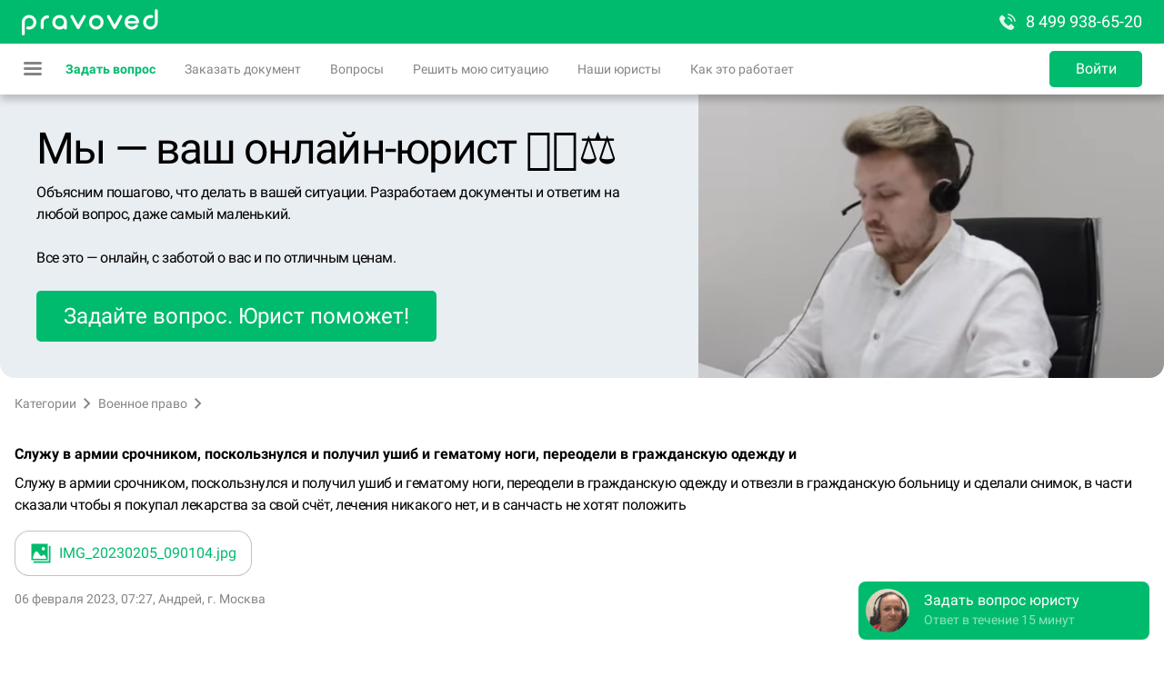

--- FILE ---
content_type: text/html; charset=utf-8
request_url: https://pravoved.ru/question/3594065/
body_size: 54484
content:
<!DOCTYPE html><html lang="ru"><head><link rel="preconnect" href="https://mc.yandex.ru"/><link rel="icon" type="image/png" sizes="16x16" href="/favicons/favicon-16x16.png"/><link rel="icon" type="image/png" sizes="32x32" href="/favicons/favicon-32x32.png"/><link rel="icon" type="image/png" sizes="96x96" href="/favicons/favicon-96x96.png"/><link rel="icon" sizes="36x36" href="/favicons/android-icon-36x36.png"/><link rel="icon" sizes="48x48" href="/favicons/android-icon-48x48.png"/><link rel="icon" sizes="72x72" href="/favicons/android-icon-72x72.png"/><link rel="icon" sizes="96x96" href="/favicons/android-icon-96x96.png"/><link rel="icon" sizes="144x144" href="/favicons/android-icon-144x144.png"/><link rel="icon" sizes="192x192" href="/favicons/android-icon-192x192.png"/><link rel="apple-touch-icon" sizes="57x57" href="/favicons/apple-icon-57x57.png"/><link rel="apple-touch-icon" sizes="60x60" href="/favicons/apple-icon-60x60.png"/><link rel="apple-touch-icon" sizes="72x72" href="/favicons/apple-icon-72x72.png"/><link rel="apple-touch-icon" sizes="76x76" href="/favicons/apple-icon-76x76.png"/><link rel="apple-touch-icon" sizes="114x114" href="/favicons/apple-icon-114x114.png"/><link rel="apple-touch-icon" sizes="120x120" href="/favicons/apple-icon-120x120.png"/><link rel="apple-touch-icon" sizes="144x144" href="/favicons/apple-icon-144x144.png"/><link rel="apple-touch-icon" sizes="152x152" href="/favicons/apple-icon-152x152.png"/><link rel="apple-touch-icon" sizes="180x180" href="/favicons/apple-icon-180x180.png"/><link rel="manifest" href="/favicons/manifest.json"/><meta name="msapplication-config" content="/favicons/browserconfig.xml"/><meta name="theme-color" content="#ffffff"/><meta name="color-scheme" content="light"/><script>
                            window.yaContextCb = window.yaContextCb || [];
                            function onAdError() {
                                const script = document.createElement('script');
                                script.src = 'https://an.yandex.ru/system/context.js';
                                script.async = true;
                                document.head.appendChild(script);
                            }
                        </script><script src="https://yandex.ru/ads/system/context.js" async=""></script><script src="https://yookassa.ru/checkout-widget/v1/checkout-widget.js"></script><script>(function(m,e,t,r,i,k,a){m[i]=m[i]||function(){(m[i].a=m[i].a||[]).push(arguments)};
                            m[i].l=1*new Date();
                            for (var j = 0; j < document.scripts.length; j++) {if (document.scripts[j].src === r) { return; }}
                            k=e.createElement(t),a=e.getElementsByTagName(t)[0],k.async=1,k.src=r,a.parentNode.insertBefore(k,a)})
                            (window, document,'script','https://mc.yandex.ru/metrika/tag.js', 'ym');
                    
                            ym(11368153, 'init', {
                                clickmap:true,
                                trackLinks:true,
                                accurateTrackBounce:true,
                                trackHash:true,
                                ecommerce:"dataLayer",
                                webvisor:true
                            });</script><meta charSet="utf-8"/><meta name="viewport" content="width=device-width, minimum-scale=1.0, maximum-scale=1.0, user-scalable=no"/><link rel="canonical" href="https://pravoved.ru/question/3594065/"/><meta name="description" content="Совет юриста на вопрос: &quot;Служу в армии срочником, поскользнулся и получил ушиб и гематому ноги, переодели в гражданскую одежду и&quot;, тематические консультации на проекте Правовед.ru"/><title>Служу в армии срочником, поскользнулся и получил ушиб и гематому ноги, переодели в гражданскую одежду и - Правовед.RU</title><meta name="format-detection" content="telephone=no"/><meta name="next-head-count" content="6"/><style>._ui_Input_1d68k{position:relative}._ui_Input_yoOEL{position:relative;border:2px solid hsla(var(--color-base-black-16));border-radius:5px;background:hsla(var(--color-base-white))}._ui_Input_29rQT,._ui_Input_yoOEL{display:-moz-box;display:flex;-webkit-box-sizing:border-box;-moz-box-sizing:border-box;box-sizing:border-box;overflow:hidden}._ui_Input_29rQT{position:absolute;-moz-box-align:center;align-items:center;width:100%;text-overflow:ellipsis;top:0;left:0;pointer-events:none;-webkit-transition:font-size .2s ease,-webkit-transform .2s ease;transition:font-size .2s ease,-webkit-transform .2s ease;-moz-transition:transform .2s ease,font-size .2s ease,-moz-transform .2s ease;transition:transform .2s ease,font-size .2s ease;transition:transform .2s ease,font-size .2s ease,-webkit-transform .2s ease,-moz-transform .2s ease;color:hsla(var(--color-base-black-48));line-height:1.15}._ui_Input_29rQT span{max-width:100%;display:inline-block;overflow:hidden;text-overflow:ellipsis;white-space:nowrap}._ui_Input_1IPSm{outline:none;width:100%;color:hsla(var(--color-base-black));border:none;background:transparent}._ui_Input_1IPSm::-webkit-input-placeholder{color:transparent;-webkit-transition:color .2s ease;transition:color .2s ease}._ui_Input_1IPSm::-moz-placeholder{color:transparent;-moz-transition:color .2s ease;transition:color .2s ease}._ui_Input_1IPSm:-ms-input-placeholder{color:transparent;-ms-transition:color .2s ease;transition:color .2s ease}._ui_Input_1IPSm::placeholder{color:transparent;-webkit-transition:color .2s ease;-moz-transition:color .2s ease;transition:color .2s ease}._ui_Input_1IPSm[disabled]{background:hsla(var(--color-base-black-8))}._ui_Input_2M_Mk{display:-moz-box;display:flex;background:hsla(var(--color-base-black-4));padding:0 12px;-moz-box-align:center;align-items:center;color:hsla(var(--color-base-black-48))}._ui_Input_1zkrj{flex-shrink:0;color:hsla(var(--color-base-black));opacity:.48}._ui_Input_1zkrj:hover{opacity:1}._ui_Input_1F01K{font-size:12px;color:hsla(var(--color-system-primary-destructive));margin-top:4px}._ui_Input_2r5XB{font-size:12px;color:hsla(var(--color-base-black-48));margin-top:4px}._ui_Input_mOQHe ._ui_Input_yoOEL{height:40px}._ui_Input_mOQHe ._ui_Input_1IPSm{-webkit-box-sizing:border-box;-moz-box-sizing:border-box;box-sizing:border-box;padding:14px 12px 2px;font-size:16px}._ui_Input_mOQHe ._ui_Input_29rQT{padding:0 14px;height:40px;font-size:16px}._ui_Input_mOQHe ._ui_Input_1zkrj{width:32px}._ui_Input_mOQHe ._ui_Input_1zkrj:last-child{margin-right:4px}._ui_Input_mOQHe._ui_Input_1EFwr ._ui_Input_29rQT,._ui_Input_mOQHe._ui_Input_3Wi1j ._ui_Input_29rQT{font-size:12px;-webkit-transform:translateY(-10px);-moz-transform:translateY(-10px);transform:translateY(-10px)}._ui_Input_mOQHe._ui_Input_E7Foo ._ui_Input_1IPSm,._ui_Input_mOQHe._ui_Input_E7Foo ._ui_Input_29rQT{padding-top:2px;padding-bottom:2px}._ui_Input_3vibZ ._ui_Input_yoOEL{height:48px}._ui_Input_3vibZ ._ui_Input_1IPSm{-webkit-box-sizing:border-box;-moz-box-sizing:border-box;box-sizing:border-box;padding:21px 12px 5px;font-size:16px}._ui_Input_3vibZ ._ui_Input_29rQT{padding:0 14px;height:48px;font-size:16px}._ui_Input_3vibZ ._ui_Input_1zkrj{width:32px}._ui_Input_3vibZ ._ui_Input_1zkrj:last-child{margin-right:5px}._ui_Input_3vibZ._ui_Input_1EFwr ._ui_Input_29rQT,._ui_Input_3vibZ._ui_Input_3Wi1j ._ui_Input_29rQT{font-size:12px;-webkit-transform:translateY(-11px);-moz-transform:translateY(-11px);transform:translateY(-11px)}._ui_Input_3vibZ._ui_Input_E7Foo ._ui_Input_1IPSm,._ui_Input_3vibZ._ui_Input_E7Foo ._ui_Input_29rQT{padding-top:5px;padding-bottom:5px}._ui_Input_3c2Qb ._ui_Input_yoOEL{height:56px}._ui_Input_3c2Qb ._ui_Input_1IPSm{-webkit-box-sizing:border-box;-moz-box-sizing:border-box;box-sizing:border-box;padding:25px 12px 7px;font-size:18px}._ui_Input_3c2Qb ._ui_Input_29rQT{padding:0 14px;height:56px;font-size:18px}._ui_Input_3c2Qb ._ui_Input_1zkrj{width:37px}._ui_Input_3c2Qb ._ui_Input_1zkrj:last-child{margin-right:6px}._ui_Input_3c2Qb._ui_Input_1EFwr ._ui_Input_29rQT,._ui_Input_3c2Qb._ui_Input_3Wi1j ._ui_Input_29rQT{font-size:12px;-webkit-transform:translateY(-12px);-moz-transform:translateY(-12px);transform:translateY(-12px)}._ui_Input_3c2Qb._ui_Input_E7Foo ._ui_Input_1IPSm,._ui_Input_3c2Qb._ui_Input_E7Foo ._ui_Input_29rQT{padding-top:7px;padding-bottom:7px}._ui_Input_2TmoT ._ui_Input_yoOEL,._ui_Input_23zXY._ui_Input_2EA2O ._ui_Input_yoOEL,._ui_Input_281IR._ui_Input_3Wi1j ._ui_Input_yoOEL{border-color:hsla(var(--color-interactive-primary))}._ui_Input_3C8Jr ._ui_Input_29rQT,._ui_Input_3C8Jr ._ui_Input_yoOEL ._ui_Input_1IPSm,._ui_Input_23zXY._ui_Input_2EA2O ._ui_Input_1F01K{color:hsla(var(--color-interactive-primary))}._ui_Input_3C8Jr ._ui_Input_1zkrj{fill:hsla(var(--color-interactive-primary))}._ui_Input_7QZBF._ui_Input_3Wi1j ._ui_Input_29rQT,._ui_Input_7QZBF._ui_Input_3Wi1j ._ui_Input_yoOEL ._ui_Input_1IPSm{color:hsla(var(--color-interactive-primary))}._ui_Input_3eZ-Z ._ui_Input_yoOEL ._ui_Input_1IPSm:-webkit-autofill,._ui_Input_3eZ-Z ._ui_Input_yoOEL ._ui_Input_1IPSm:-webkit-autofill:active,._ui_Input_3eZ-Z ._ui_Input_yoOEL ._ui_Input_1IPSm:-webkit-autofill:focus,._ui_Input_3eZ-Z ._ui_Input_yoOEL ._ui_Input_1IPSm:-webkit-autofill:hover{-webkit-box-shadow:0 0 0 1000px hsla(var(--color-interactive-primary)) inset!important}._ui_Input_1T5h6 ._ui_Input_yoOEL ._ui_Input_1IPSm:-webkit-autofill,._ui_Input_1T5h6 ._ui_Input_yoOEL ._ui_Input_1IPSm:-webkit-autofill:active,._ui_Input_1T5h6 ._ui_Input_yoOEL ._ui_Input_1IPSm:-webkit-autofill:focus,._ui_Input_1T5h6 ._ui_Input_yoOEL ._ui_Input_1IPSm:-webkit-autofill:hover{-webkit-text-fill-color:hsla(var(--color-interactive-primary))!important}._ui_Input_2U27l._ui_Input_2EA2O ._ui_Input_yoOEL,._ui_Input_3_eA- ._ui_Input_yoOEL,._ui_Input_G-hmT._ui_Input_3Wi1j ._ui_Input_yoOEL{border-color:hsla(var(--color-interactive-secondary))}._ui_Input_2eyFb ._ui_Input_29rQT,._ui_Input_2eyFb ._ui_Input_yoOEL ._ui_Input_1IPSm,._ui_Input_2U27l._ui_Input_2EA2O ._ui_Input_1F01K{color:hsla(var(--color-interactive-secondary))}._ui_Input_2eyFb ._ui_Input_1zkrj{fill:hsla(var(--color-interactive-secondary))}._ui_Input_2EDTL._ui_Input_3Wi1j ._ui_Input_29rQT,._ui_Input_2EDTL._ui_Input_3Wi1j ._ui_Input_yoOEL ._ui_Input_1IPSm{color:hsla(var(--color-interactive-secondary))}._ui_Input_1ymSK ._ui_Input_yoOEL ._ui_Input_1IPSm:-webkit-autofill,._ui_Input_1ymSK ._ui_Input_yoOEL ._ui_Input_1IPSm:-webkit-autofill:active,._ui_Input_1ymSK ._ui_Input_yoOEL ._ui_Input_1IPSm:-webkit-autofill:focus,._ui_Input_1ymSK ._ui_Input_yoOEL ._ui_Input_1IPSm:-webkit-autofill:hover{-webkit-box-shadow:0 0 0 1000px hsla(var(--color-interactive-secondary)) inset!important}._ui_Input_1Cchp ._ui_Input_yoOEL ._ui_Input_1IPSm:-webkit-autofill,._ui_Input_1Cchp ._ui_Input_yoOEL ._ui_Input_1IPSm:-webkit-autofill:active,._ui_Input_1Cchp ._ui_Input_yoOEL ._ui_Input_1IPSm:-webkit-autofill:focus,._ui_Input_1Cchp ._ui_Input_yoOEL ._ui_Input_1IPSm:-webkit-autofill:hover{-webkit-text-fill-color:hsla(var(--color-interactive-secondary))!important}._ui_Input_1pVaT ._ui_Input_yoOEL,._ui_Input_JlkEN._ui_Input_3Wi1j ._ui_Input_yoOEL,._ui_Input_ReqVl._ui_Input_2EA2O ._ui_Input_yoOEL{border-color:hsla(var(--color-system-primary-warning))}._ui_Input_-fBKX ._ui_Input_29rQT,._ui_Input_-fBKX ._ui_Input_yoOEL ._ui_Input_1IPSm,._ui_Input_ReqVl._ui_Input_2EA2O ._ui_Input_1F01K{color:hsla(var(--color-system-primary-warning))}._ui_Input_-fBKX ._ui_Input_1zkrj{fill:hsla(var(--color-system-primary-warning))}._ui_Input_132mu._ui_Input_3Wi1j ._ui_Input_29rQT,._ui_Input_132mu._ui_Input_3Wi1j ._ui_Input_yoOEL ._ui_Input_1IPSm{color:hsla(var(--color-system-primary-warning))}._ui_Input_2RiiA ._ui_Input_yoOEL ._ui_Input_1IPSm:-webkit-autofill,._ui_Input_2RiiA ._ui_Input_yoOEL ._ui_Input_1IPSm:-webkit-autofill:active,._ui_Input_2RiiA ._ui_Input_yoOEL ._ui_Input_1IPSm:-webkit-autofill:focus,._ui_Input_2RiiA ._ui_Input_yoOEL ._ui_Input_1IPSm:-webkit-autofill:hover{-webkit-box-shadow:0 0 0 1000px hsla(var(--color-system-primary-warning)) inset!important}._ui_Input_2YpeS ._ui_Input_yoOEL ._ui_Input_1IPSm:-webkit-autofill,._ui_Input_2YpeS ._ui_Input_yoOEL ._ui_Input_1IPSm:-webkit-autofill:active,._ui_Input_2YpeS ._ui_Input_yoOEL ._ui_Input_1IPSm:-webkit-autofill:focus,._ui_Input_2YpeS ._ui_Input_yoOEL ._ui_Input_1IPSm:-webkit-autofill:hover{-webkit-text-fill-color:hsla(var(--color-system-primary-warning))!important}._ui_Input_1nhYL._ui_Input_3Wi1j ._ui_Input_yoOEL,._ui_Input_2dWnA._ui_Input_2EA2O ._ui_Input_yoOEL,._ui_Input_2m5V4 ._ui_Input_yoOEL{border-color:hsla(var(--color-system-primary-destructive))}._ui_Input_2dWnA._ui_Input_2EA2O ._ui_Input_1F01K,._ui_Input_3JvOV ._ui_Input_29rQT,._ui_Input_3JvOV ._ui_Input_yoOEL ._ui_Input_1IPSm{color:hsla(var(--color-system-primary-destructive))}._ui_Input_3JvOV ._ui_Input_1zkrj{fill:hsla(var(--color-system-primary-destructive))}._ui_Input_1_oYE._ui_Input_3Wi1j ._ui_Input_29rQT,._ui_Input_1_oYE._ui_Input_3Wi1j ._ui_Input_yoOEL ._ui_Input_1IPSm{color:hsla(var(--color-system-primary-destructive))}._ui_Input_1kW16 ._ui_Input_yoOEL ._ui_Input_1IPSm:-webkit-autofill,._ui_Input_1kW16 ._ui_Input_yoOEL ._ui_Input_1IPSm:-webkit-autofill:active,._ui_Input_1kW16 ._ui_Input_yoOEL ._ui_Input_1IPSm:-webkit-autofill:focus,._ui_Input_1kW16 ._ui_Input_yoOEL ._ui_Input_1IPSm:-webkit-autofill:hover{-webkit-box-shadow:0 0 0 1000px hsla(var(--color-system-primary-destructive)) inset!important}._ui_Input_3VPMC ._ui_Input_yoOEL ._ui_Input_1IPSm:-webkit-autofill,._ui_Input_3VPMC ._ui_Input_yoOEL ._ui_Input_1IPSm:-webkit-autofill:active,._ui_Input_3VPMC ._ui_Input_yoOEL ._ui_Input_1IPSm:-webkit-autofill:focus,._ui_Input_3VPMC ._ui_Input_yoOEL ._ui_Input_1IPSm:-webkit-autofill:hover{-webkit-text-fill-color:hsla(var(--color-system-primary-destructive))!important}._ui_Input_1vG9C ._ui_Input_yoOEL,._ui_Input_2aMZ5._ui_Input_3Wi1j ._ui_Input_yoOEL,._ui_Input_feNFw._ui_Input_2EA2O ._ui_Input_yoOEL{border-color:hsla(var(--color-system-primary-neutral))}._ui_Input_2EaLJ ._ui_Input_29rQT,._ui_Input_2EaLJ ._ui_Input_yoOEL ._ui_Input_1IPSm,._ui_Input_feNFw._ui_Input_2EA2O ._ui_Input_1F01K{color:hsla(var(--color-system-primary-neutral))}._ui_Input_2EaLJ ._ui_Input_1zkrj{fill:hsla(var(--color-system-primary-neutral))}._ui_Input_17wHN._ui_Input_3Wi1j ._ui_Input_29rQT,._ui_Input_17wHN._ui_Input_3Wi1j ._ui_Input_yoOEL ._ui_Input_1IPSm{color:hsla(var(--color-system-primary-neutral))}._ui_Input_27cbA ._ui_Input_yoOEL ._ui_Input_1IPSm:-webkit-autofill,._ui_Input_27cbA ._ui_Input_yoOEL ._ui_Input_1IPSm:-webkit-autofill:active,._ui_Input_27cbA ._ui_Input_yoOEL ._ui_Input_1IPSm:-webkit-autofill:focus,._ui_Input_27cbA ._ui_Input_yoOEL ._ui_Input_1IPSm:-webkit-autofill:hover{-webkit-box-shadow:0 0 0 1000px hsla(var(--color-system-primary-neutral)) inset!important}._ui_Input_1OjE2 ._ui_Input_yoOEL ._ui_Input_1IPSm:-webkit-autofill,._ui_Input_1OjE2 ._ui_Input_yoOEL ._ui_Input_1IPSm:-webkit-autofill:active,._ui_Input_1OjE2 ._ui_Input_yoOEL ._ui_Input_1IPSm:-webkit-autofill:focus,._ui_Input_1OjE2 ._ui_Input_yoOEL ._ui_Input_1IPSm:-webkit-autofill:hover{-webkit-text-fill-color:hsla(var(--color-system-primary-neutral))!important}._ui_Input_1EMbX ._ui_Input_yoOEL,._ui_Input_3KdCh._ui_Input_3Wi1j ._ui_Input_yoOEL,._ui_Input_EAQA0._ui_Input_2EA2O ._ui_Input_yoOEL{border-color:hsla(var(--color-system-primary-positive))}._ui_Input_1VPGL ._ui_Input_29rQT,._ui_Input_1VPGL ._ui_Input_yoOEL ._ui_Input_1IPSm,._ui_Input_EAQA0._ui_Input_2EA2O ._ui_Input_1F01K{color:hsla(var(--color-system-primary-positive))}._ui_Input_1VPGL ._ui_Input_1zkrj{fill:hsla(var(--color-system-primary-positive))}._ui_Input_qHKFu._ui_Input_3Wi1j ._ui_Input_29rQT,._ui_Input_qHKFu._ui_Input_3Wi1j ._ui_Input_yoOEL ._ui_Input_1IPSm{color:hsla(var(--color-system-primary-positive))}._ui_Input_2l9S7 ._ui_Input_yoOEL ._ui_Input_1IPSm:-webkit-autofill,._ui_Input_2l9S7 ._ui_Input_yoOEL ._ui_Input_1IPSm:-webkit-autofill:active,._ui_Input_2l9S7 ._ui_Input_yoOEL ._ui_Input_1IPSm:-webkit-autofill:focus,._ui_Input_2l9S7 ._ui_Input_yoOEL ._ui_Input_1IPSm:-webkit-autofill:hover{-webkit-box-shadow:0 0 0 1000px hsla(var(--color-system-primary-positive)) inset!important}._ui_Input_1Gg0f ._ui_Input_yoOEL ._ui_Input_1IPSm:-webkit-autofill,._ui_Input_1Gg0f ._ui_Input_yoOEL ._ui_Input_1IPSm:-webkit-autofill:active,._ui_Input_1Gg0f ._ui_Input_yoOEL ._ui_Input_1IPSm:-webkit-autofill:focus,._ui_Input_1Gg0f ._ui_Input_yoOEL ._ui_Input_1IPSm:-webkit-autofill:hover{-webkit-text-fill-color:hsla(var(--color-system-primary-positive))!important}._ui_Input_2HNd9._ui_Input_2EA2O ._ui_Input_yoOEL,._ui_Input_3Y_6s._ui_Input_3Wi1j ._ui_Input_yoOEL,._ui_Input_7dxjZ ._ui_Input_yoOEL{border-color:hsla(var(--color-base-white))}._ui_Input_2HNd9._ui_Input_2EA2O ._ui_Input_1F01K,._ui_Input_3UDo_ ._ui_Input_29rQT,._ui_Input_3UDo_ ._ui_Input_yoOEL ._ui_Input_1IPSm{color:hsla(var(--color-base-white))}._ui_Input_3UDo_ ._ui_Input_1zkrj{fill:hsla(var(--color-base-white))}._ui_Input_2TKUh._ui_Input_3Wi1j ._ui_Input_29rQT,._ui_Input_2TKUh._ui_Input_3Wi1j ._ui_Input_yoOEL ._ui_Input_1IPSm{color:hsla(var(--color-base-white))}._ui_Input_1O39A ._ui_Input_yoOEL ._ui_Input_1IPSm:-webkit-autofill,._ui_Input_1O39A ._ui_Input_yoOEL ._ui_Input_1IPSm:-webkit-autofill:active,._ui_Input_1O39A ._ui_Input_yoOEL ._ui_Input_1IPSm:-webkit-autofill:focus,._ui_Input_1O39A ._ui_Input_yoOEL ._ui_Input_1IPSm:-webkit-autofill:hover{-webkit-box-shadow:0 0 0 1000px hsla(var(--color-base-white)) inset!important}._ui_Input_2ldV4 ._ui_Input_yoOEL ._ui_Input_1IPSm:-webkit-autofill,._ui_Input_2ldV4 ._ui_Input_yoOEL ._ui_Input_1IPSm:-webkit-autofill:active,._ui_Input_2ldV4 ._ui_Input_yoOEL ._ui_Input_1IPSm:-webkit-autofill:focus,._ui_Input_2ldV4 ._ui_Input_yoOEL ._ui_Input_1IPSm:-webkit-autofill:hover{-webkit-text-fill-color:hsla(var(--color-base-white))!important}._ui_Input_1dvUG._ui_Input_2EA2O ._ui_Input_yoOEL,._ui_Input_1XwW5._ui_Input_3Wi1j ._ui_Input_yoOEL,._ui_Input_Kj_D3 ._ui_Input_yoOEL{border-color:hsla(var(--color-base-white-48))}._ui_Input_1dvUG._ui_Input_2EA2O ._ui_Input_1F01K,._ui_Input_2D-2X ._ui_Input_29rQT,._ui_Input_2D-2X ._ui_Input_yoOEL ._ui_Input_1IPSm{color:hsla(var(--color-base-white-48))}._ui_Input_2D-2X ._ui_Input_1zkrj{fill:hsla(var(--color-base-white-48))}._ui_Input_2t7Wb._ui_Input_3Wi1j ._ui_Input_29rQT,._ui_Input_2t7Wb._ui_Input_3Wi1j ._ui_Input_yoOEL ._ui_Input_1IPSm{color:hsla(var(--color-base-white-48))}._ui_Input_3UiZL ._ui_Input_yoOEL ._ui_Input_1IPSm:-webkit-autofill,._ui_Input_3UiZL ._ui_Input_yoOEL ._ui_Input_1IPSm:-webkit-autofill:active,._ui_Input_3UiZL ._ui_Input_yoOEL ._ui_Input_1IPSm:-webkit-autofill:focus,._ui_Input_3UiZL ._ui_Input_yoOEL ._ui_Input_1IPSm:-webkit-autofill:hover{-webkit-box-shadow:0 0 0 1000px hsla(var(--color-base-white-48)) inset!important}._ui_Input_3agcG ._ui_Input_yoOEL ._ui_Input_1IPSm:-webkit-autofill,._ui_Input_3agcG ._ui_Input_yoOEL ._ui_Input_1IPSm:-webkit-autofill:active,._ui_Input_3agcG ._ui_Input_yoOEL ._ui_Input_1IPSm:-webkit-autofill:focus,._ui_Input_3agcG ._ui_Input_yoOEL ._ui_Input_1IPSm:-webkit-autofill:hover{-webkit-text-fill-color:hsla(var(--color-base-white-48))!important}._ui_Input_2EDmK._ui_Input_3Wi1j ._ui_Input_yoOEL,._ui_Input_2XMLw._ui_Input_2EA2O ._ui_Input_yoOEL,._ui_Input_na4XK ._ui_Input_yoOEL{border-color:hsla(var(--color-base-black))}._ui_Input_2XMLw._ui_Input_2EA2O ._ui_Input_1F01K,._ui_Input_3HY4w ._ui_Input_29rQT,._ui_Input_3HY4w ._ui_Input_yoOEL ._ui_Input_1IPSm{color:hsla(var(--color-base-black))}._ui_Input_3HY4w ._ui_Input_1zkrj{fill:hsla(var(--color-base-black))}._ui_Input_3b6hn._ui_Input_3Wi1j ._ui_Input_29rQT,._ui_Input_3b6hn._ui_Input_3Wi1j ._ui_Input_yoOEL ._ui_Input_1IPSm{color:hsla(var(--color-base-black))}._ui_Input_1CCdR ._ui_Input_yoOEL ._ui_Input_1IPSm:-webkit-autofill,._ui_Input_1CCdR ._ui_Input_yoOEL ._ui_Input_1IPSm:-webkit-autofill:active,._ui_Input_1CCdR ._ui_Input_yoOEL ._ui_Input_1IPSm:-webkit-autofill:focus,._ui_Input_1CCdR ._ui_Input_yoOEL ._ui_Input_1IPSm:-webkit-autofill:hover{-webkit-box-shadow:0 0 0 1000px hsla(var(--color-base-black)) inset!important}._ui_Input_1vhH5 ._ui_Input_yoOEL ._ui_Input_1IPSm:-webkit-autofill,._ui_Input_1vhH5 ._ui_Input_yoOEL ._ui_Input_1IPSm:-webkit-autofill:active,._ui_Input_1vhH5 ._ui_Input_yoOEL ._ui_Input_1IPSm:-webkit-autofill:focus,._ui_Input_1vhH5 ._ui_Input_yoOEL ._ui_Input_1IPSm:-webkit-autofill:hover{-webkit-text-fill-color:hsla(var(--color-base-black))!important}._ui_Input_1kTd7._ui_Input_3Wi1j ._ui_Input_yoOEL,._ui_Input_2U28c ._ui_Input_yoOEL,._ui_Input_13ISk._ui_Input_2EA2O ._ui_Input_yoOEL{border-color:hsla(var(--color-base-black-48))}._ui_Input_13ISk._ui_Input_2EA2O ._ui_Input_1F01K,._ui_Input_E2tM2 ._ui_Input_29rQT,._ui_Input_E2tM2 ._ui_Input_yoOEL ._ui_Input_1IPSm{color:hsla(var(--color-base-black-48))}._ui_Input_E2tM2 ._ui_Input_1zkrj{fill:hsla(var(--color-base-black-48))}._ui_Input_39R-p._ui_Input_3Wi1j ._ui_Input_29rQT,._ui_Input_39R-p._ui_Input_3Wi1j ._ui_Input_yoOEL ._ui_Input_1IPSm{color:hsla(var(--color-base-black-48))}._ui_Input_3EFrP ._ui_Input_yoOEL ._ui_Input_1IPSm:-webkit-autofill,._ui_Input_3EFrP ._ui_Input_yoOEL ._ui_Input_1IPSm:-webkit-autofill:active,._ui_Input_3EFrP ._ui_Input_yoOEL ._ui_Input_1IPSm:-webkit-autofill:focus,._ui_Input_3EFrP ._ui_Input_yoOEL ._ui_Input_1IPSm:-webkit-autofill:hover{-webkit-box-shadow:0 0 0 1000px hsla(var(--color-base-black-48)) inset!important}._ui_Input_26YSz ._ui_Input_yoOEL ._ui_Input_1IPSm:-webkit-autofill,._ui_Input_26YSz ._ui_Input_yoOEL ._ui_Input_1IPSm:-webkit-autofill:active,._ui_Input_26YSz ._ui_Input_yoOEL ._ui_Input_1IPSm:-webkit-autofill:focus,._ui_Input_26YSz ._ui_Input_yoOEL ._ui_Input_1IPSm:-webkit-autofill:hover{-webkit-text-fill-color:hsla(var(--color-base-black-48))!important}._ui_Input_2AUBP ._ui_Input_1IPSm{padding-right:0}._ui_Input_2RrlI ._ui_Input_yoOEL{background:transparent}._ui_Input_3Wi1j ._ui_Input_yoOEL{border-color:hsla(var(--color-interactive-primary))}._ui_Input_3Wi1j ._ui_Input_1IPSm::-webkit-input-placeholder{color:hsla(var(--color-base-black-48));-webkit-transition:color .3s ease .1s;transition:color .3s ease .1s}._ui_Input_3Wi1j ._ui_Input_1IPSm::-moz-placeholder{color:hsla(var(--color-base-black-48));-moz-transition:color .3s ease .1s;transition:color .3s ease .1s}._ui_Input_3Wi1j ._ui_Input_1IPSm:-ms-input-placeholder{color:hsla(var(--color-base-black-48));-ms-transition:color .3s ease .1s;transition:color .3s ease .1s}._ui_Input_3Wi1j ._ui_Input_1IPSm::placeholder{color:hsla(var(--color-base-black-48));-webkit-transition:color .3s ease .1s;-moz-transition:color .3s ease .1s;transition:color .3s ease .1s}._ui_Input_E7Foo ._ui_Input_1IPSm::-webkit-input-placeholder{color:hsla(var(--color-base-black-48));-webkit-transition:none;transition:none}._ui_Input_E7Foo ._ui_Input_1IPSm::-moz-placeholder{color:hsla(var(--color-base-black-48));-moz-transition:none;transition:none}._ui_Input_E7Foo ._ui_Input_1IPSm:-ms-input-placeholder{color:hsla(var(--color-base-black-48));-ms-transition:none;transition:none}._ui_Input_E7Foo ._ui_Input_1IPSm::placeholder{color:hsla(var(--color-base-black-48));-webkit-transition:none;-moz-transition:none;transition:none}._ui_Input_2wLVu ._ui_Input_yoOEL{border-color:hsla(var(--color-base-black-24))}._ui_Input_2EA2O ._ui_Input_yoOEL{border-color:hsla(var(--color-system-primary-destructive))}
/*# sourceMappingURL=3c79e165c730407abf80.css.map*/</style><style>#nprogress{pointer-events:none}#nprogress .bar{background:#29d;position:fixed;z-index:1031;top:0;left:0;width:100%;height:2px}#nprogress .peg{display:block;position:absolute;right:0;width:100px;height:100%;-webkit-box-shadow:0 0 10px #29d,0 0 5px #29d;box-shadow:0 0 10px #29d,0 0 5px #29d;opacity:1;-webkit-transform:rotate(3deg) translateY(-4px);-moz-transform:rotate(3deg) translateY(-4px);transform:rotate(3deg) translateY(-4px)}#nprogress .spinner{display:block;position:fixed;z-index:1031;top:15px;right:15px}#nprogress .spinner-icon{width:18px;height:18px;-webkit-box-sizing:border-box;-moz-box-sizing:border-box;box-sizing:border-box;border-color:#29d transparent transparent #29d;border-style:solid;border-width:2px;border-radius:50%;-webkit-animation:nprogress-spinner .4s linear infinite;-moz-animation:nprogress-spinner .4s linear infinite;animation:nprogress-spinner .4s linear infinite}.nprogress-custom-parent{overflow:hidden;position:relative}.nprogress-custom-parent #nprogress .bar,.nprogress-custom-parent #nprogress .spinner{position:absolute}@-webkit-keyframes nprogress-spinner{0%{-webkit-transform:rotate(0deg)}to{-webkit-transform:rotate(1turn)}}@-moz-keyframes nprogress-spinner{0%{-moz-transform:rotate(0deg);transform:rotate(0deg)}to{-moz-transform:rotate(1turn);transform:rotate(1turn)}}@keyframes nprogress-spinner{0%{-webkit-transform:rotate(0deg);-moz-transform:rotate(0deg);transform:rotate(0deg)}to{-webkit-transform:rotate(1turn);-moz-transform:rotate(1turn);transform:rotate(1turn)}}


/*! normalize.css v8.0.1 | MIT License | github.com/necolas/normalize.css */html{line-height:1.15;-webkit-text-size-adjust:100%}body{margin:0}main{display:block}h1{font-size:2em;margin:.67em 0}hr{-webkit-box-sizing:content-box;-moz-box-sizing:content-box;box-sizing:content-box;height:0;overflow:visible}pre{font-family:monospace,monospace;font-size:1em}a{background-color:transparent}abbr[title]{border-bottom:none;text-decoration:underline;-webkit-text-decoration:underline dotted;-moz-text-decoration:underline dotted;text-decoration:underline dotted}b,strong{font-weight:bolder}code,kbd,samp{font-family:monospace,monospace;font-size:1em}small{font-size:80%}sub,sup{font-size:75%;line-height:0;position:relative;vertical-align:baseline}sub{bottom:-.25em}sup{top:-.5em}img{border-style:none}button,input,optgroup,select,textarea{font-family:inherit;font-size:100%;line-height:1.15;margin:0}button,input{overflow:visible}button,select{text-transform:none}[type=button],[type=reset],[type=submit],button{-webkit-appearance:button}[type=button]::-moz-focus-inner,[type=reset]::-moz-focus-inner,[type=submit]::-moz-focus-inner,button::-moz-focus-inner{border-style:none;padding:0}[type=button]:-moz-focusring,[type=reset]:-moz-focusring,[type=submit]:-moz-focusring,button:-moz-focusring{outline:1px dotted ButtonText}fieldset{padding:.35em .75em .625em}legend{-webkit-box-sizing:border-box;-moz-box-sizing:border-box;box-sizing:border-box;color:inherit;display:table;max-width:100%;padding:0;white-space:normal}progress{vertical-align:baseline}textarea{overflow:auto}[type=checkbox],[type=radio]{-webkit-box-sizing:border-box;-moz-box-sizing:border-box;box-sizing:border-box;padding:0}[type=number]::-webkit-inner-spin-button,[type=number]::-webkit-outer-spin-button{height:auto}[type=search]{-webkit-appearance:textfield;outline-offset:-2px}[type=search]::-webkit-search-decoration{-webkit-appearance:none}::-webkit-file-upload-button{-webkit-appearance:button;font:inherit}details{display:block}summary{display:list-item}[hidden],template{display:none}@font-face{font-family:Roboto;font-style:normal;font-weight:300;font-display:swap;src:url(https://fonts.gstatic.com/s/roboto/v20/KFOlCnqEu92Fr1MmSU5fCRc4AMP6lbBP.woff2) format("woff2");unicode-range:U+0460-052f,U+1c80-1c88,U+20b4,U+2de0-2dff,U+a640-a69f,U+fe2e-fe2f}@font-face{font-family:Roboto;font-style:normal;font-weight:300;font-display:swap;src:url(https://fonts.gstatic.com/s/roboto/v20/KFOlCnqEu92Fr1MmSU5fABc4AMP6lbBP.woff2) format("woff2");unicode-range:U+0400-045f,U+0490-0491,U+04b0-04b1,U+2116}@font-face{font-family:Roboto;font-style:normal;font-weight:300;font-display:swap;src:url(https://fonts.gstatic.com/s/roboto/v20/KFOlCnqEu92Fr1MmSU5fCBc4AMP6lbBP.woff2) format("woff2");unicode-range:U+1f??}@font-face{font-family:Roboto;font-style:normal;font-weight:300;font-display:swap;src:url(https://fonts.gstatic.com/s/roboto/v20/KFOlCnqEu92Fr1MmSU5fBxc4AMP6lbBP.woff2) format("woff2");unicode-range:U+0370-03ff}@font-face{font-family:Roboto;font-style:normal;font-weight:300;font-display:swap;src:url(https://fonts.gstatic.com/s/roboto/v20/KFOlCnqEu92Fr1MmSU5fCxc4AMP6lbBP.woff2) format("woff2");unicode-range:U+0102-0103,U+0110-0111,U+0128-0129,U+0168-0169,U+01a0-01a1,U+01af-01b0,U+1ea0-1ef9,U+20ab}@font-face{font-family:Roboto;font-style:normal;font-weight:300;font-display:swap;src:url(https://fonts.gstatic.com/s/roboto/v20/KFOlCnqEu92Fr1MmSU5fChc4AMP6lbBP.woff2) format("woff2");unicode-range:U+0100-024f,U+0259,U+1e??,U+2020,U+20a0-20ab,U+20ad-20cf,U+2113,U+2c60-2c7f,U+a720-a7ff}@font-face{font-family:Roboto;font-style:normal;font-weight:300;font-display:swap;src:url(https://fonts.gstatic.com/s/roboto/v20/KFOlCnqEu92Fr1MmSU5fBBc4AMP6lQ.woff2) format("woff2");unicode-range:U+00??,U+0131,U+0152-0153,U+02bb-02bc,U+02c6,U+02da,U+02dc,U+2000-206f,U+2074,U+20ac,U+2122,U+2191,U+2193,U+2212,U+2215,U+feff,U+fffd}@font-face{font-family:Roboto;font-style:normal;font-weight:400;font-display:swap;src:url(https://fonts.gstatic.com/s/roboto/v20/KFOmCnqEu92Fr1Mu72xKKTU1Kvnz.woff2) format("woff2");unicode-range:U+0460-052f,U+1c80-1c88,U+20b4,U+2de0-2dff,U+a640-a69f,U+fe2e-fe2f}@font-face{font-family:Roboto;font-style:normal;font-weight:400;font-display:swap;src:url(https://fonts.gstatic.com/s/roboto/v20/KFOmCnqEu92Fr1Mu5mxKKTU1Kvnz.woff2) format("woff2");unicode-range:U+0400-045f,U+0490-0491,U+04b0-04b1,U+2116}@font-face{font-family:Roboto;font-style:normal;font-weight:400;font-display:swap;src:url(https://fonts.gstatic.com/s/roboto/v20/KFOmCnqEu92Fr1Mu7mxKKTU1Kvnz.woff2) format("woff2");unicode-range:U+1f??}@font-face{font-family:Roboto;font-style:normal;font-weight:400;font-display:swap;src:url(https://fonts.gstatic.com/s/roboto/v20/KFOmCnqEu92Fr1Mu4WxKKTU1Kvnz.woff2) format("woff2");unicode-range:U+0370-03ff}@font-face{font-family:Roboto;font-style:normal;font-weight:400;font-display:swap;src:url(https://fonts.gstatic.com/s/roboto/v20/KFOmCnqEu92Fr1Mu7WxKKTU1Kvnz.woff2) format("woff2");unicode-range:U+0102-0103,U+0110-0111,U+0128-0129,U+0168-0169,U+01a0-01a1,U+01af-01b0,U+1ea0-1ef9,U+20ab}@font-face{font-family:Roboto;font-style:normal;font-weight:400;font-display:swap;src:url(https://fonts.gstatic.com/s/roboto/v20/KFOmCnqEu92Fr1Mu7GxKKTU1Kvnz.woff2) format("woff2");unicode-range:U+0100-024f,U+0259,U+1e??,U+2020,U+20a0-20ab,U+20ad-20cf,U+2113,U+2c60-2c7f,U+a720-a7ff}@font-face{font-family:Roboto;font-style:normal;font-weight:400;font-display:swap;src:url(https://fonts.gstatic.com/s/roboto/v20/KFOmCnqEu92Fr1Mu4mxKKTU1Kg.woff2) format("woff2");unicode-range:U+00??,U+0131,U+0152-0153,U+02bb-02bc,U+02c6,U+02da,U+02dc,U+2000-206f,U+2074,U+20ac,U+2122,U+2191,U+2193,U+2212,U+2215,U+feff,U+fffd}@font-face{font-family:Roboto;font-style:normal;font-weight:700;font-display:swap;src:url(https://fonts.gstatic.com/s/roboto/v20/KFOlCnqEu92Fr1MmWUlfCRc4AMP6lbBP.woff2) format("woff2");unicode-range:U+0460-052f,U+1c80-1c88,U+20b4,U+2de0-2dff,U+a640-a69f,U+fe2e-fe2f}@font-face{font-family:Roboto;font-style:normal;font-weight:700;font-display:swap;src:url(https://fonts.gstatic.com/s/roboto/v20/KFOlCnqEu92Fr1MmWUlfABc4AMP6lbBP.woff2) format("woff2");unicode-range:U+0400-045f,U+0490-0491,U+04b0-04b1,U+2116}@font-face{font-family:Roboto;font-style:normal;font-weight:700;font-display:swap;src:url(https://fonts.gstatic.com/s/roboto/v20/KFOlCnqEu92Fr1MmWUlfCBc4AMP6lbBP.woff2) format("woff2");unicode-range:U+1f??}@font-face{font-family:Roboto;font-style:normal;font-weight:700;font-display:swap;src:url(https://fonts.gstatic.com/s/roboto/v20/KFOlCnqEu92Fr1MmWUlfBxc4AMP6lbBP.woff2) format("woff2");unicode-range:U+0370-03ff}@font-face{font-family:Roboto;font-style:normal;font-weight:700;font-display:swap;src:url(https://fonts.gstatic.com/s/roboto/v20/KFOlCnqEu92Fr1MmWUlfCxc4AMP6lbBP.woff2) format("woff2");unicode-range:U+0102-0103,U+0110-0111,U+0128-0129,U+0168-0169,U+01a0-01a1,U+01af-01b0,U+1ea0-1ef9,U+20ab}@font-face{font-family:Roboto;font-style:normal;font-weight:700;font-display:swap;src:url(https://fonts.gstatic.com/s/roboto/v20/KFOlCnqEu92Fr1MmWUlfChc4AMP6lbBP.woff2) format("woff2");unicode-range:U+0100-024f,U+0259,U+1e??,U+2020,U+20a0-20ab,U+20ad-20cf,U+2113,U+2c60-2c7f,U+a720-a7ff}@font-face{font-family:Roboto;font-style:normal;font-weight:700;font-display:swap;src:url(https://fonts.gstatic.com/s/roboto/v20/KFOlCnqEu92Fr1MmWUlfBBc4AMP6lQ.woff2) format("woff2");unicode-range:U+00??,U+0131,U+0152-0153,U+02bb-02bc,U+02c6,U+02da,U+02dc,U+2000-206f,U+2074,U+20ac,U+2122,U+2191,U+2193,U+2212,U+2215,U+feff,U+fffd}::-webkit-scrollbar{width:8px}::-webkit-scrollbar-track{background:rgba(75,61,61,0)}::-webkit-scrollbar-thumb{border-radius:4px;background:rgba(0,0,0,.2)}::-webkit-scrollbar-thumb:hover{background:rgba(0,0,0,.48)}*{scrollbar-color:rgba(0,0,0,.2) transparent;scrollbar-width:thin}body,button,input,textarea{font-family:Roboto,sans-serif}button{padding:0;outline:none;-moz-appearance:none;appearance:none;-webkit-appearance:none;background:transparent;border:none;cursor:pointer}button[disabled]{cursor:default}svg{vertical-align:top;pointer-events:none}:root{--color-interactive-primary:198.5714285714,91.3043478261%,63.9215686275%;--color-interactive-primary-h:198.5714285714;--color-interactive-primary-s:91.3043478261%;--color-interactive-primary-l:63.9215686275%;--color-interactive-primary-hover:var(--color-interactive-primary-h),var(--color-interactive-primary-s),-moz-calc(var(--color-interactive-primary-l) + 4%);--color-interactive-primary-hover:var(--color-interactive-primary-h),var(--color-interactive-primary-s),calc(var(--color-interactive-primary-l) + 4%);--color-interactive-primary-hover-h:var(--color-interactive-primary-h);--color-interactive-primary-hover-s:var(--color-interactive-primary-s);--color-interactive-primary-hover-l:-moz-calc(var(--color-interactive-primary-l) + 4%);--color-interactive-primary-hover-l:calc(var(--color-interactive-primary-l) + 4%);--color-interactive-primary-active:var(--color-interactive-primary-h),var(--color-interactive-primary-s),-moz-calc(var(--color-interactive-primary-l) - 4%);--color-interactive-primary-active:var(--color-interactive-primary-h),var(--color-interactive-primary-s),calc(var(--color-interactive-primary-l) - 4%);--color-interactive-primary-active-h:var(--color-interactive-primary-h);--color-interactive-primary-active-s:var(--color-interactive-primary-s);--color-interactive-primary-active-l:-moz-calc(var(--color-interactive-primary-l) - 4%);--color-interactive-primary-active-l:calc(var(--color-interactive-primary-l) - 4%);--color-interactive-primary-light:var(--color-interactive-primary-h),var(--color-interactive-primary-s),-moz-calc(var(--color-interactive-primary-l) + 8%);--color-interactive-primary-light:var(--color-interactive-primary-h),var(--color-interactive-primary-s),calc(var(--color-interactive-primary-l) + 8%);--color-interactive-primary-light-h:var(--color-interactive-primary-h);--color-interactive-primary-light-s:var(--color-interactive-primary-s);--color-interactive-primary-light-l:-moz-calc(var(--color-interactive-primary-l) + 8%);--color-interactive-primary-light-l:calc(var(--color-interactive-primary-l) + 8%);--color-interactive-primary-dark:var(--color-interactive-primary-h),var(--color-interactive-primary-s),-moz-calc(var(--color-interactive-primary-l) - 8%);--color-interactive-primary-dark:var(--color-interactive-primary-h),var(--color-interactive-primary-s),calc(var(--color-interactive-primary-l) - 8%);--color-interactive-primary-dark-h:var(--color-interactive-primary-h);--color-interactive-primary-dark-s:var(--color-interactive-primary-s);--color-interactive-primary-dark-l:-moz-calc(var(--color-interactive-primary-l) - 8%);--color-interactive-primary-dark-l:calc(var(--color-interactive-primary-l) - 8%);--color-interactive-secondary:308.6666666667,71.4285714286%,49.4117647059%;--color-interactive-secondary-h:308.6666666667;--color-interactive-secondary-s:71.4285714286%;--color-interactive-secondary-l:49.4117647059%;--color-interactive-secondary-hover:var(--color-interactive-secondary-h),var(--color-interactive-secondary-s),-moz-calc(var(--color-interactive-secondary-l) + 4%);--color-interactive-secondary-hover:var(--color-interactive-secondary-h),var(--color-interactive-secondary-s),calc(var(--color-interactive-secondary-l) + 4%);--color-interactive-secondary-hover-h:var(--color-interactive-secondary-h);--color-interactive-secondary-hover-s:var(--color-interactive-secondary-s);--color-interactive-secondary-hover-l:-moz-calc(var(--color-interactive-secondary-l) + 4%);--color-interactive-secondary-hover-l:calc(var(--color-interactive-secondary-l) + 4%);--color-interactive-secondary-active:var(--color-interactive-secondary-h),var(--color-interactive-secondary-s),-moz-calc(var(--color-interactive-secondary-l) - 4%);--color-interactive-secondary-active:var(--color-interactive-secondary-h),var(--color-interactive-secondary-s),calc(var(--color-interactive-secondary-l) - 4%);--color-interactive-secondary-active-h:var(--color-interactive-secondary-h);--color-interactive-secondary-active-s:var(--color-interactive-secondary-s);--color-interactive-secondary-active-l:-moz-calc(var(--color-interactive-secondary-l) - 4%);--color-interactive-secondary-active-l:calc(var(--color-interactive-secondary-l) - 4%);--color-interactive-secondary-light:var(--color-interactive-secondary-h),var(--color-interactive-secondary-s),-moz-calc(var(--color-interactive-secondary-l) + 8%);--color-interactive-secondary-light:var(--color-interactive-secondary-h),var(--color-interactive-secondary-s),calc(var(--color-interactive-secondary-l) + 8%);--color-interactive-secondary-light-h:var(--color-interactive-secondary-h);--color-interactive-secondary-light-s:var(--color-interactive-secondary-s);--color-interactive-secondary-light-l:-moz-calc(var(--color-interactive-secondary-l) + 8%);--color-interactive-secondary-light-l:calc(var(--color-interactive-secondary-l) + 8%);--color-interactive-secondary-dark:var(--color-interactive-secondary-h),var(--color-interactive-secondary-s),-moz-calc(var(--color-interactive-secondary-l) - 8%);--color-interactive-secondary-dark:var(--color-interactive-secondary-h),var(--color-interactive-secondary-s),calc(var(--color-interactive-secondary-l) - 8%);--color-interactive-secondary-dark-h:var(--color-interactive-secondary-h);--color-interactive-secondary-dark-s:var(--color-interactive-secondary-s);--color-interactive-secondary-dark-l:-moz-calc(var(--color-interactive-secondary-l) - 8%);--color-interactive-secondary-dark-l:calc(var(--color-interactive-secondary-l) - 8%);--color-interactive-disabled:198.4615384615,15.6626506024%,83.7254901961%;--color-interactive-disabled-h:198.4615384615;--color-interactive-disabled-s:15.6626506024%;--color-interactive-disabled-l:83.7254901961%;--color-interactive-disabled-hover:var(--color-interactive-disabled-h),var(--color-interactive-disabled-s),-moz-calc(var(--color-interactive-disabled-l) + 4%);--color-interactive-disabled-hover:var(--color-interactive-disabled-h),var(--color-interactive-disabled-s),calc(var(--color-interactive-disabled-l) + 4%);--color-interactive-disabled-hover-h:var(--color-interactive-disabled-h);--color-interactive-disabled-hover-s:var(--color-interactive-disabled-s);--color-interactive-disabled-hover-l:-moz-calc(var(--color-interactive-disabled-l) + 4%);--color-interactive-disabled-hover-l:calc(var(--color-interactive-disabled-l) + 4%);--color-interactive-disabled-active:var(--color-interactive-disabled-h),var(--color-interactive-disabled-s),-moz-calc(var(--color-interactive-disabled-l) - 4%);--color-interactive-disabled-active:var(--color-interactive-disabled-h),var(--color-interactive-disabled-s),calc(var(--color-interactive-disabled-l) - 4%);--color-interactive-disabled-active-h:var(--color-interactive-disabled-h);--color-interactive-disabled-active-s:var(--color-interactive-disabled-s);--color-interactive-disabled-active-l:-moz-calc(var(--color-interactive-disabled-l) - 4%);--color-interactive-disabled-active-l:calc(var(--color-interactive-disabled-l) - 4%);--color-interactive-disabled-light:var(--color-interactive-disabled-h),var(--color-interactive-disabled-s),-moz-calc(var(--color-interactive-disabled-l) + 8%);--color-interactive-disabled-light:var(--color-interactive-disabled-h),var(--color-interactive-disabled-s),calc(var(--color-interactive-disabled-l) + 8%);--color-interactive-disabled-light-h:var(--color-interactive-disabled-h);--color-interactive-disabled-light-s:var(--color-interactive-disabled-s);--color-interactive-disabled-light-l:-moz-calc(var(--color-interactive-disabled-l) + 8%);--color-interactive-disabled-light-l:calc(var(--color-interactive-disabled-l) + 8%);--color-interactive-disabled-dark:var(--color-interactive-disabled-h),var(--color-interactive-disabled-s),-moz-calc(var(--color-interactive-disabled-l) - 8%);--color-interactive-disabled-dark:var(--color-interactive-disabled-h),var(--color-interactive-disabled-s),calc(var(--color-interactive-disabled-l) - 8%);--color-interactive-disabled-dark-h:var(--color-interactive-disabled-h);--color-interactive-disabled-dark-s:var(--color-interactive-disabled-s);--color-interactive-disabled-dark-l:-moz-calc(var(--color-interactive-disabled-l) - 8%);--color-interactive-disabled-dark-l:calc(var(--color-interactive-disabled-l) - 8%);--color-interactive-primary-disabled:198.4615384615,15.6626506024%,83.7254901961%;--color-interactive-primary-disabled-h:198.4615384615;--color-interactive-primary-disabled-s:15.6626506024%;--color-interactive-primary-disabled-l:83.7254901961%;--color-interactive-secondary-disabled:198.4615384615,15.6626506024%,83.7254901961%;--color-interactive-secondary-disabled-h:198.4615384615;--color-interactive-secondary-disabled-s:15.6626506024%;--color-interactive-secondary-disabled-l:83.7254901961%;--color-system-primary-warning:31.3636363636,100%,65.4901960784%;--color-system-primary-warning-h:31.3636363636;--color-system-primary-warning-s:100%;--color-system-primary-warning-l:65.4901960784%;--color-system-primary-warning-hover:var(--color-system-primary-warning-h),var(--color-system-primary-warning-s),-moz-calc(var(--color-system-primary-warning-l) + 4%);--color-system-primary-warning-hover:var(--color-system-primary-warning-h),var(--color-system-primary-warning-s),calc(var(--color-system-primary-warning-l) + 4%);--color-system-primary-warning-hover-h:var(--color-system-primary-warning-h);--color-system-primary-warning-hover-s:var(--color-system-primary-warning-s);--color-system-primary-warning-hover-l:-moz-calc(var(--color-system-primary-warning-l) + 4%);--color-system-primary-warning-hover-l:calc(var(--color-system-primary-warning-l) + 4%);--color-system-primary-warning-active:var(--color-system-primary-warning-h),var(--color-system-primary-warning-s),-moz-calc(var(--color-system-primary-warning-l) - 4%);--color-system-primary-warning-active:var(--color-system-primary-warning-h),var(--color-system-primary-warning-s),calc(var(--color-system-primary-warning-l) - 4%);--color-system-primary-warning-active-h:var(--color-system-primary-warning-h);--color-system-primary-warning-active-s:var(--color-system-primary-warning-s);--color-system-primary-warning-active-l:-moz-calc(var(--color-system-primary-warning-l) - 4%);--color-system-primary-warning-active-l:calc(var(--color-system-primary-warning-l) - 4%);--color-system-primary-warning-light:var(--color-system-primary-warning-h),var(--color-system-primary-warning-s),-moz-calc(var(--color-system-primary-warning-l) + 8%);--color-system-primary-warning-light:var(--color-system-primary-warning-h),var(--color-system-primary-warning-s),calc(var(--color-system-primary-warning-l) + 8%);--color-system-primary-warning-light-h:var(--color-system-primary-warning-h);--color-system-primary-warning-light-s:var(--color-system-primary-warning-s);--color-system-primary-warning-light-l:-moz-calc(var(--color-system-primary-warning-l) + 8%);--color-system-primary-warning-light-l:calc(var(--color-system-primary-warning-l) + 8%);--color-system-primary-warning-dark:var(--color-system-primary-warning-h),var(--color-system-primary-warning-s),-moz-calc(var(--color-system-primary-warning-l) - 8%);--color-system-primary-warning-dark:var(--color-system-primary-warning-h),var(--color-system-primary-warning-s),calc(var(--color-system-primary-warning-l) - 8%);--color-system-primary-warning-dark-h:var(--color-system-primary-warning-h);--color-system-primary-warning-dark-s:var(--color-system-primary-warning-s);--color-system-primary-warning-dark-l:-moz-calc(var(--color-system-primary-warning-l) - 8%);--color-system-primary-warning-dark-l:calc(var(--color-system-primary-warning-l) - 8%);--color-system-primary-destructive:1.6949152542,83.8862559242%,58.6274509804%;--color-system-primary-destructive-h:1.6949152542;--color-system-primary-destructive-s:83.8862559242%;--color-system-primary-destructive-l:58.6274509804%;--color-system-primary-destructive-hover:var(--color-system-primary-destructive-h),var(--color-system-primary-destructive-s),-moz-calc(var(--color-system-primary-destructive-l) + 4%);--color-system-primary-destructive-hover:var(--color-system-primary-destructive-h),var(--color-system-primary-destructive-s),calc(var(--color-system-primary-destructive-l) + 4%);--color-system-primary-destructive-hover-h:var(--color-system-primary-destructive-h);--color-system-primary-destructive-hover-s:var(--color-system-primary-destructive-s);--color-system-primary-destructive-hover-l:-moz-calc(var(--color-system-primary-destructive-l) + 4%);--color-system-primary-destructive-hover-l:calc(var(--color-system-primary-destructive-l) + 4%);--color-system-primary-destructive-active:var(--color-system-primary-destructive-h),var(--color-system-primary-destructive-s),-moz-calc(var(--color-system-primary-destructive-l) - 4%);--color-system-primary-destructive-active:var(--color-system-primary-destructive-h),var(--color-system-primary-destructive-s),calc(var(--color-system-primary-destructive-l) - 4%);--color-system-primary-destructive-active-h:var(--color-system-primary-destructive-h);--color-system-primary-destructive-active-s:var(--color-system-primary-destructive-s);--color-system-primary-destructive-active-l:-moz-calc(var(--color-system-primary-destructive-l) - 4%);--color-system-primary-destructive-active-l:calc(var(--color-system-primary-destructive-l) - 4%);--color-system-primary-destructive-light:var(--color-system-primary-destructive-h),var(--color-system-primary-destructive-s),-moz-calc(var(--color-system-primary-destructive-l) + 8%);--color-system-primary-destructive-light:var(--color-system-primary-destructive-h),var(--color-system-primary-destructive-s),calc(var(--color-system-primary-destructive-l) + 8%);--color-system-primary-destructive-light-h:var(--color-system-primary-destructive-h);--color-system-primary-destructive-light-s:var(--color-system-primary-destructive-s);--color-system-primary-destructive-light-l:-moz-calc(var(--color-system-primary-destructive-l) + 8%);--color-system-primary-destructive-light-l:calc(var(--color-system-primary-destructive-l) + 8%);--color-system-primary-destructive-dark:var(--color-system-primary-destructive-h),var(--color-system-primary-destructive-s),-moz-calc(var(--color-system-primary-destructive-l) - 8%);--color-system-primary-destructive-dark:var(--color-system-primary-destructive-h),var(--color-system-primary-destructive-s),calc(var(--color-system-primary-destructive-l) - 8%);--color-system-primary-destructive-dark-h:var(--color-system-primary-destructive-h);--color-system-primary-destructive-dark-s:var(--color-system-primary-destructive-s);--color-system-primary-destructive-dark-l:-moz-calc(var(--color-system-primary-destructive-l) - 8%);--color-system-primary-destructive-dark-l:calc(var(--color-system-primary-destructive-l) - 8%);--color-system-primary-neutral:188.5355648536,100%,53.137254902%;--color-system-primary-neutral-h:188.5355648536;--color-system-primary-neutral-s:100%;--color-system-primary-neutral-l:53.137254902%;--color-system-primary-neutral-hover:var(--color-system-primary-neutral-h),var(--color-system-primary-neutral-s),-moz-calc(var(--color-system-primary-neutral-l) + 4%);--color-system-primary-neutral-hover:var(--color-system-primary-neutral-h),var(--color-system-primary-neutral-s),calc(var(--color-system-primary-neutral-l) + 4%);--color-system-primary-neutral-hover-h:var(--color-system-primary-neutral-h);--color-system-primary-neutral-hover-s:var(--color-system-primary-neutral-s);--color-system-primary-neutral-hover-l:-moz-calc(var(--color-system-primary-neutral-l) + 4%);--color-system-primary-neutral-hover-l:calc(var(--color-system-primary-neutral-l) + 4%);--color-system-primary-neutral-active:var(--color-system-primary-neutral-h),var(--color-system-primary-neutral-s),-moz-calc(var(--color-system-primary-neutral-l) - 4%);--color-system-primary-neutral-active:var(--color-system-primary-neutral-h),var(--color-system-primary-neutral-s),calc(var(--color-system-primary-neutral-l) - 4%);--color-system-primary-neutral-active-h:var(--color-system-primary-neutral-h);--color-system-primary-neutral-active-s:var(--color-system-primary-neutral-s);--color-system-primary-neutral-active-l:-moz-calc(var(--color-system-primary-neutral-l) - 4%);--color-system-primary-neutral-active-l:calc(var(--color-system-primary-neutral-l) - 4%);--color-system-primary-neutral-light:var(--color-system-primary-neutral-h),var(--color-system-primary-neutral-s),-moz-calc(var(--color-system-primary-neutral-l) + 8%);--color-system-primary-neutral-light:var(--color-system-primary-neutral-h),var(--color-system-primary-neutral-s),calc(var(--color-system-primary-neutral-l) + 8%);--color-system-primary-neutral-light-h:var(--color-system-primary-neutral-h);--color-system-primary-neutral-light-s:var(--color-system-primary-neutral-s);--color-system-primary-neutral-light-l:-moz-calc(var(--color-system-primary-neutral-l) + 8%);--color-system-primary-neutral-light-l:calc(var(--color-system-primary-neutral-l) + 8%);--color-system-primary-neutral-dark:var(--color-system-primary-neutral-h),var(--color-system-primary-neutral-s),-moz-calc(var(--color-system-primary-neutral-l) - 8%);--color-system-primary-neutral-dark:var(--color-system-primary-neutral-h),var(--color-system-primary-neutral-s),calc(var(--color-system-primary-neutral-l) - 8%);--color-system-primary-neutral-dark-h:var(--color-system-primary-neutral-h);--color-system-primary-neutral-dark-s:var(--color-system-primary-neutral-s);--color-system-primary-neutral-dark-l:-moz-calc(var(--color-system-primary-neutral-l) - 8%);--color-system-primary-neutral-dark-l:calc(var(--color-system-primary-neutral-l) - 8%);--color-system-primary-positive:159.1836734694,95.145631068%,40.3921568627%;--color-system-primary-positive-h:159.1836734694;--color-system-primary-positive-s:95.145631068%;--color-system-primary-positive-l:40.3921568627%;--color-system-primary-positive-hover:var(--color-system-primary-positive-h),var(--color-system-primary-positive-s),-moz-calc(var(--color-system-primary-positive-l) + 4%);--color-system-primary-positive-hover:var(--color-system-primary-positive-h),var(--color-system-primary-positive-s),calc(var(--color-system-primary-positive-l) + 4%);--color-system-primary-positive-hover-h:var(--color-system-primary-positive-h);--color-system-primary-positive-hover-s:var(--color-system-primary-positive-s);--color-system-primary-positive-hover-l:-moz-calc(var(--color-system-primary-positive-l) + 4%);--color-system-primary-positive-hover-l:calc(var(--color-system-primary-positive-l) + 4%);--color-system-primary-positive-active:var(--color-system-primary-positive-h),var(--color-system-primary-positive-s),-moz-calc(var(--color-system-primary-positive-l) - 4%);--color-system-primary-positive-active:var(--color-system-primary-positive-h),var(--color-system-primary-positive-s),calc(var(--color-system-primary-positive-l) - 4%);--color-system-primary-positive-active-h:var(--color-system-primary-positive-h);--color-system-primary-positive-active-s:var(--color-system-primary-positive-s);--color-system-primary-positive-active-l:-moz-calc(var(--color-system-primary-positive-l) - 4%);--color-system-primary-positive-active-l:calc(var(--color-system-primary-positive-l) - 4%);--color-system-primary-positive-light:var(--color-system-primary-positive-h),var(--color-system-primary-positive-s),-moz-calc(var(--color-system-primary-positive-l) + 8%);--color-system-primary-positive-light:var(--color-system-primary-positive-h),var(--color-system-primary-positive-s),calc(var(--color-system-primary-positive-l) + 8%);--color-system-primary-positive-light-h:var(--color-system-primary-positive-h);--color-system-primary-positive-light-s:var(--color-system-primary-positive-s);--color-system-primary-positive-light-l:-moz-calc(var(--color-system-primary-positive-l) + 8%);--color-system-primary-positive-light-l:calc(var(--color-system-primary-positive-l) + 8%);--color-system-primary-positive-dark:var(--color-system-primary-positive-h),var(--color-system-primary-positive-s),-moz-calc(var(--color-system-primary-positive-l) - 8%);--color-system-primary-positive-dark:var(--color-system-primary-positive-h),var(--color-system-primary-positive-s),calc(var(--color-system-primary-positive-l) - 8%);--color-system-primary-positive-dark-h:var(--color-system-primary-positive-h);--color-system-primary-positive-dark-s:var(--color-system-primary-positive-s);--color-system-primary-positive-dark-l:-moz-calc(var(--color-system-primary-positive-l) - 8%);--color-system-primary-positive-dark-l:calc(var(--color-system-primary-positive-l) - 8%);--color-system-secondary-warning:31.1764705882,100%,80%;--color-system-secondary-warning-h:31.1764705882;--color-system-secondary-warning-s:100%;--color-system-secondary-warning-l:80%;--color-system-secondary-warning-hover:var(--color-system-secondary-warning-h),var(--color-system-secondary-warning-s),-moz-calc(var(--color-system-secondary-warning-l) + 4%);--color-system-secondary-warning-hover:var(--color-system-secondary-warning-h),var(--color-system-secondary-warning-s),calc(var(--color-system-secondary-warning-l) + 4%);--color-system-secondary-warning-hover-h:var(--color-system-secondary-warning-h);--color-system-secondary-warning-hover-s:var(--color-system-secondary-warning-s);--color-system-secondary-warning-hover-l:-moz-calc(var(--color-system-secondary-warning-l) + 4%);--color-system-secondary-warning-hover-l:calc(var(--color-system-secondary-warning-l) + 4%);--color-system-secondary-warning-active:var(--color-system-secondary-warning-h),var(--color-system-secondary-warning-s),-moz-calc(var(--color-system-secondary-warning-l) - 4%);--color-system-secondary-warning-active:var(--color-system-secondary-warning-h),var(--color-system-secondary-warning-s),calc(var(--color-system-secondary-warning-l) - 4%);--color-system-secondary-warning-active-h:var(--color-system-secondary-warning-h);--color-system-secondary-warning-active-s:var(--color-system-secondary-warning-s);--color-system-secondary-warning-active-l:-moz-calc(var(--color-system-secondary-warning-l) - 4%);--color-system-secondary-warning-active-l:calc(var(--color-system-secondary-warning-l) - 4%);--color-system-secondary-warning-light:var(--color-system-secondary-warning-h),var(--color-system-secondary-warning-s),-moz-calc(var(--color-system-secondary-warning-l) + 8%);--color-system-secondary-warning-light:var(--color-system-secondary-warning-h),var(--color-system-secondary-warning-s),calc(var(--color-system-secondary-warning-l) + 8%);--color-system-secondary-warning-light-h:var(--color-system-secondary-warning-h);--color-system-secondary-warning-light-s:var(--color-system-secondary-warning-s);--color-system-secondary-warning-light-l:-moz-calc(var(--color-system-secondary-warning-l) + 8%);--color-system-secondary-warning-light-l:calc(var(--color-system-secondary-warning-l) + 8%);--color-system-secondary-warning-dark:var(--color-system-secondary-warning-h),var(--color-system-secondary-warning-s),-moz-calc(var(--color-system-secondary-warning-l) - 8%);--color-system-secondary-warning-dark:var(--color-system-secondary-warning-h),var(--color-system-secondary-warning-s),calc(var(--color-system-secondary-warning-l) - 8%);--color-system-secondary-warning-dark-h:var(--color-system-secondary-warning-h);--color-system-secondary-warning-dark-s:var(--color-system-secondary-warning-s);--color-system-secondary-warning-dark-l:-moz-calc(var(--color-system-secondary-warning-l) - 8%);--color-system-secondary-warning-dark-l:calc(var(--color-system-secondary-warning-l) - 8%);--color-system-secondary-destructive:0,70.4347826087%,77.4509803922%;--color-system-secondary-destructive-h:0;--color-system-secondary-destructive-s:70.4347826087%;--color-system-secondary-destructive-l:77.4509803922%;--color-system-secondary-destructive-hover:var(--color-system-secondary-destructive-h),var(--color-system-secondary-destructive-s),-moz-calc(var(--color-system-secondary-destructive-l) + 4%);--color-system-secondary-destructive-hover:var(--color-system-secondary-destructive-h),var(--color-system-secondary-destructive-s),calc(var(--color-system-secondary-destructive-l) + 4%);--color-system-secondary-destructive-hover-h:var(--color-system-secondary-destructive-h);--color-system-secondary-destructive-hover-s:var(--color-system-secondary-destructive-s);--color-system-secondary-destructive-hover-l:-moz-calc(var(--color-system-secondary-destructive-l) + 4%);--color-system-secondary-destructive-hover-l:calc(var(--color-system-secondary-destructive-l) + 4%);--color-system-secondary-destructive-active:var(--color-system-secondary-destructive-h),var(--color-system-secondary-destructive-s),-moz-calc(var(--color-system-secondary-destructive-l) - 4%);--color-system-secondary-destructive-active:var(--color-system-secondary-destructive-h),var(--color-system-secondary-destructive-s),calc(var(--color-system-secondary-destructive-l) - 4%);--color-system-secondary-destructive-active-h:var(--color-system-secondary-destructive-h);--color-system-secondary-destructive-active-s:var(--color-system-secondary-destructive-s);--color-system-secondary-destructive-active-l:-moz-calc(var(--color-system-secondary-destructive-l) - 4%);--color-system-secondary-destructive-active-l:calc(var(--color-system-secondary-destructive-l) - 4%);--color-system-secondary-destructive-light:var(--color-system-secondary-destructive-h),var(--color-system-secondary-destructive-s),-moz-calc(var(--color-system-secondary-destructive-l) + 8%);--color-system-secondary-destructive-light:var(--color-system-secondary-destructive-h),var(--color-system-secondary-destructive-s),calc(var(--color-system-secondary-destructive-l) + 8%);--color-system-secondary-destructive-light-h:var(--color-system-secondary-destructive-h);--color-system-secondary-destructive-light-s:var(--color-system-secondary-destructive-s);--color-system-secondary-destructive-light-l:-moz-calc(var(--color-system-secondary-destructive-l) + 8%);--color-system-secondary-destructive-light-l:calc(var(--color-system-secondary-destructive-l) + 8%);--color-system-secondary-destructive-dark:var(--color-system-secondary-destructive-h),var(--color-system-secondary-destructive-s),-moz-calc(var(--color-system-secondary-destructive-l) - 8%);--color-system-secondary-destructive-dark:var(--color-system-secondary-destructive-h),var(--color-system-secondary-destructive-s),calc(var(--color-system-secondary-destructive-l) - 8%);--color-system-secondary-destructive-dark-h:var(--color-system-secondary-destructive-h);--color-system-secondary-destructive-dark-s:var(--color-system-secondary-destructive-s);--color-system-secondary-destructive-dark-l:-moz-calc(var(--color-system-secondary-destructive-l) - 8%);--color-system-secondary-destructive-dark-l:calc(var(--color-system-secondary-destructive-l) - 8%);--color-system-secondary-neutral:189.12,100%,75.4901960784%;--color-system-secondary-neutral-h:189.12;--color-system-secondary-neutral-s:100%;--color-system-secondary-neutral-l:75.4901960784%;--color-system-secondary-neutral-hover:var(--color-system-secondary-neutral-h),var(--color-system-secondary-neutral-s),-moz-calc(var(--color-system-secondary-neutral-l) + 4%);--color-system-secondary-neutral-hover:var(--color-system-secondary-neutral-h),var(--color-system-secondary-neutral-s),calc(var(--color-system-secondary-neutral-l) + 4%);--color-system-secondary-neutral-hover-h:var(--color-system-secondary-neutral-h);--color-system-secondary-neutral-hover-s:var(--color-system-secondary-neutral-s);--color-system-secondary-neutral-hover-l:-moz-calc(var(--color-system-secondary-neutral-l) + 4%);--color-system-secondary-neutral-hover-l:calc(var(--color-system-secondary-neutral-l) + 4%);--color-system-secondary-neutral-active:var(--color-system-secondary-neutral-h),var(--color-system-secondary-neutral-s),-moz-calc(var(--color-system-secondary-neutral-l) - 4%);--color-system-secondary-neutral-active:var(--color-system-secondary-neutral-h),var(--color-system-secondary-neutral-s),calc(var(--color-system-secondary-neutral-l) - 4%);--color-system-secondary-neutral-active-h:var(--color-system-secondary-neutral-h);--color-system-secondary-neutral-active-s:var(--color-system-secondary-neutral-s);--color-system-secondary-neutral-active-l:-moz-calc(var(--color-system-secondary-neutral-l) - 4%);--color-system-secondary-neutral-active-l:calc(var(--color-system-secondary-neutral-l) - 4%);--color-system-secondary-neutral-light:var(--color-system-secondary-neutral-h),var(--color-system-secondary-neutral-s),-moz-calc(var(--color-system-secondary-neutral-l) + 8%);--color-system-secondary-neutral-light:var(--color-system-secondary-neutral-h),var(--color-system-secondary-neutral-s),calc(var(--color-system-secondary-neutral-l) + 8%);--color-system-secondary-neutral-light-h:var(--color-system-secondary-neutral-h);--color-system-secondary-neutral-light-s:var(--color-system-secondary-neutral-s);--color-system-secondary-neutral-light-l:-moz-calc(var(--color-system-secondary-neutral-l) + 8%);--color-system-secondary-neutral-light-l:calc(var(--color-system-secondary-neutral-l) + 8%);--color-system-secondary-neutral-dark:var(--color-system-secondary-neutral-h),var(--color-system-secondary-neutral-s),-moz-calc(var(--color-system-secondary-neutral-l) - 8%);--color-system-secondary-neutral-dark:var(--color-system-secondary-neutral-h),var(--color-system-secondary-neutral-s),calc(var(--color-system-secondary-neutral-l) - 8%);--color-system-secondary-neutral-dark-h:var(--color-system-secondary-neutral-h);--color-system-secondary-neutral-dark-s:var(--color-system-secondary-neutral-s);--color-system-secondary-neutral-dark-l:-moz-calc(var(--color-system-secondary-neutral-l) - 8%);--color-system-secondary-neutral-dark-l:calc(var(--color-system-secondary-neutral-l) - 8%);--color-system-secondary-positive:159.4594594595,87.4015748031%,75.0980392157%;--color-system-secondary-positive-h:159.4594594595;--color-system-secondary-positive-s:87.4015748031%;--color-system-secondary-positive-l:75.0980392157%;--color-system-secondary-positive-hover:var(--color-system-secondary-positive-h),var(--color-system-secondary-positive-s),-moz-calc(var(--color-system-secondary-positive-l) + 4%);--color-system-secondary-positive-hover:var(--color-system-secondary-positive-h),var(--color-system-secondary-positive-s),calc(var(--color-system-secondary-positive-l) + 4%);--color-system-secondary-positive-hover-h:var(--color-system-secondary-positive-h);--color-system-secondary-positive-hover-s:var(--color-system-secondary-positive-s);--color-system-secondary-positive-hover-l:-moz-calc(var(--color-system-secondary-positive-l) + 4%);--color-system-secondary-positive-hover-l:calc(var(--color-system-secondary-positive-l) + 4%);--color-system-secondary-positive-active:var(--color-system-secondary-positive-h),var(--color-system-secondary-positive-s),-moz-calc(var(--color-system-secondary-positive-l) - 4%);--color-system-secondary-positive-active:var(--color-system-secondary-positive-h),var(--color-system-secondary-positive-s),calc(var(--color-system-secondary-positive-l) - 4%);--color-system-secondary-positive-active-h:var(--color-system-secondary-positive-h);--color-system-secondary-positive-active-s:var(--color-system-secondary-positive-s);--color-system-secondary-positive-active-l:-moz-calc(var(--color-system-secondary-positive-l) - 4%);--color-system-secondary-positive-active-l:calc(var(--color-system-secondary-positive-l) - 4%);--color-system-secondary-positive-light:var(--color-system-secondary-positive-h),var(--color-system-secondary-positive-s),-moz-calc(var(--color-system-secondary-positive-l) + 8%);--color-system-secondary-positive-light:var(--color-system-secondary-positive-h),var(--color-system-secondary-positive-s),calc(var(--color-system-secondary-positive-l) + 8%);--color-system-secondary-positive-light-h:var(--color-system-secondary-positive-h);--color-system-secondary-positive-light-s:var(--color-system-secondary-positive-s);--color-system-secondary-positive-light-l:-moz-calc(var(--color-system-secondary-positive-l) + 8%);--color-system-secondary-positive-light-l:calc(var(--color-system-secondary-positive-l) + 8%);--color-system-secondary-positive-dark:var(--color-system-secondary-positive-h),var(--color-system-secondary-positive-s),-moz-calc(var(--color-system-secondary-positive-l) - 8%);--color-system-secondary-positive-dark:var(--color-system-secondary-positive-h),var(--color-system-secondary-positive-s),calc(var(--color-system-secondary-positive-l) - 8%);--color-system-secondary-positive-dark-h:var(--color-system-secondary-positive-h);--color-system-secondary-positive-dark-s:var(--color-system-secondary-positive-s);--color-system-secondary-positive-dark-l:-moz-calc(var(--color-system-secondary-positive-l) - 8%);--color-system-secondary-positive-dark-l:calc(var(--color-system-secondary-positive-l) - 8%);--color-bg-primary-light:0,0%,100%;--color-bg-primary-light-h:0;--color-bg-primary-light-s:0%;--color-bg-primary-light-l:100%;--color-bg-primary-dark:213.9130434783,12.2994652406%,36.6666666667%;--color-bg-primary-dark-h:213.9130434783;--color-bg-primary-dark-s:12.2994652406%;--color-bg-primary-dark-l:36.6666666667%;--color-bg-secondary-light:210,29.4117647059%,93.3333333333%;--color-bg-secondary-light-h:210;--color-bg-secondary-light-s:29.4117647059%;--color-bg-secondary-light-l:93.3333333333%;--color-bg-secondary-dark:216.9230769231,25.1612903226%,30.3921568627%;--color-bg-secondary-dark-h:216.9230769231;--color-bg-secondary-dark-s:25.1612903226%;--color-bg-secondary-dark-l:30.3921568627%;--color-bg-tertiary-light:228,29.4117647059%,96.6666666667%;--color-bg-tertiary-light-h:228;--color-bg-tertiary-light-s:29.4117647059%;--color-bg-tertiary-light-l:96.6666666667%;--color-bg-tertiary-dark:220.7142857143,30.4347826087%,18.0392156863%;--color-bg-tertiary-dark-h:220.7142857143;--color-bg-tertiary-dark-s:30.4347826087%;--color-bg-tertiary-dark-l:18.0392156863%;--color-base-white:0,0%,100%;--color-base-white-h:0;--color-base-white-s:0%;--color-base-white-l:100%;--color-base-white-4:0,0%,100%,0.04;--color-base-white-8:0,0%,100%,0.08;--color-base-white-12:0,0%,100%,0.12;--color-base-white-16:0,0%,100%,0.16;--color-base-white-24:0,0%,100%,0.24;--color-base-white-48:0,0%,100%,0.48;--color-base-white-56:0,0%,100%,0.56;--color-base-black:0,0%,0%;--color-base-black-h:0;--color-base-black-s:0%;--color-base-black-l:0%;--color-base-black-4:0,0%,0%,0.04;--color-base-black-8:0,0%,0%,0.08;--color-base-black-12:0,0%,0%,0.12;--color-base-black-16:0,0%,0%,0.16;--color-base-black-24:0,0%,0%,0.24;--color-base-black-48:0,0%,0%,0.48;--color-base-black-56:0,0%,0%,0.56;--swiper-theme-color:#007aff}@font-face{font-family:swiper-icons;src:url("data:application/font-woff;charset=utf-8;base64, [base64]//wADZ2x5ZgAAAywAAADMAAAD2MHtryVoZWFkAAABbAAAADAAAAA2E2+eoWhoZWEAAAGcAAAAHwAAACQC9gDzaG10eAAAAigAAAAZAAAArgJkABFsb2NhAAAC0AAAAFoAAABaFQAUGG1heHAAAAG8AAAAHwAAACAAcABAbmFtZQAAA/gAAAE5AAACXvFdBwlwb3N0AAAFNAAAAGIAAACE5s74hXjaY2BkYGAAYpf5Hu/j+W2+MnAzMYDAzaX6QjD6/4//Bxj5GA8AuRwMYGkAPywL13jaY2BkYGA88P8Agx4j+/8fQDYfA1AEBWgDAIB2BOoAeNpjYGRgYNBh4GdgYgABEMnIABJzYNADCQAACWgAsQB42mNgYfzCOIGBlYGB0YcxjYGBwR1Kf2WQZGhhYGBiYGVmgAFGBiQQkOaawtDAoMBQxXjg/wEGPcYDDA4wNUA2CCgwsAAAO4EL6gAAeNpj2M0gyAACqxgGNWBkZ2D4/wMA+xkDdgAAAHjaY2BgYGaAYBkGRgYQiAHyGMF8FgYHIM3DwMHABGQrMOgyWDLEM1T9/w8UBfEMgLzE////P/5//f/V/xv+r4eaAAeMbAxwIUYmIMHEgKYAYjUcsDAwsLKxc3BycfPw8jEQA/[base64]/uznmfPFBNODM2K7MTQ45YEAZqGP81AmGGcF3iPqOop0r1SPTaTbVkfUe4HXj97wYE+yNwWYxwWu4v1ugWHgo3S1XdZEVqWM7ET0cfnLGxWfkgR42o2PvWrDMBSFj/IHLaF0zKjRgdiVMwScNRAoWUoH78Y2icB/yIY09An6AH2Bdu/UB+yxopYshQiEvnvu0dURgDt8QeC8PDw7Fpji3fEA4z/PEJ6YOB5hKh4dj3EvXhxPqH/SKUY3rJ7srZ4FZnh1PMAtPhwP6fl2PMJMPDgeQ4rY8YT6Gzao0eAEA409DuggmTnFnOcSCiEiLMgxCiTI6Cq5DZUd3Qmp10vO0LaLTd2cjN4fOumlc7lUYbSQcZFkutRG7g6JKZKy0RmdLY680CDnEJ+UMkpFFe1RN7nxdVpXrC4aTtnaurOnYercZg2YVmLN/d/gczfEimrE/fs/bOuq29Zmn8tloORaXgZgGa78yO9/cnXm2BpaGvq25Dv9S4E9+5SIc9PqupJKhYFSSl47+Qcr1mYNAAAAeNptw0cKwkAAAMDZJA8Q7OUJvkLsPfZ6zFVERPy8qHh2YER+3i/BP83vIBLLySsoKimrqKqpa2hp6+jq6RsYGhmbmJqZSy0sraxtbO3sHRydnEMU4uR6yx7JJXveP7WrDycAAAAAAAH//wACeNpjYGRgYOABYhkgZgJCZgZNBkYGLQZtIJsFLMYAAAw3ALgAeNolizEKgDAQBCchRbC2sFER0YD6qVQiBCv/H9ezGI6Z5XBAw8CBK/m5iQQVauVbXLnOrMZv2oLdKFa8Pjuru2hJzGabmOSLzNMzvutpB3N42mNgZGBg4GKQYzBhYMxJLMlj4GBgAYow/P/PAJJhLM6sSoWKfWCAAwDAjgbRAAB42mNgYGBkAIIbCZo5IPrmUn0hGA0AO8EFTQAA") format("woff");font-weight:400;font-style:normal}.swiper-container{margin-left:auto;margin-right:auto;position:relative;overflow:hidden;list-style:none;padding:0;z-index:1}.swiper-container-vertical>.swiper-wrapper{-moz-box-orient:vertical;-moz-box-direction:normal;flex-direction:column}.swiper-wrapper{position:relative;width:100%;height:100%;z-index:1;display:-moz-box;display:flex;-webkit-transition-property:-webkit-transform;transition-property:-webkit-transform;-moz-transition-property:transform,-moz-transform;transition-property:transform;transition-property:transform,-webkit-transform,-moz-transform;-webkit-box-sizing:content-box;-moz-box-sizing:content-box;box-sizing:content-box}.swiper-container-android .swiper-slide,.swiper-wrapper{-webkit-transform:translateZ(0);-moz-transform:translateZ(0);transform:translateZ(0)}.swiper-container-multirow>.swiper-wrapper{flex-wrap:wrap}.swiper-container-multirow-column>.swiper-wrapper{flex-wrap:wrap;-moz-box-orient:vertical;-moz-box-direction:normal;flex-direction:column}.swiper-container-free-mode>.swiper-wrapper{-webkit-transition-timing-function:ease-out;-moz-transition-timing-function:ease-out;transition-timing-function:ease-out;margin:0 auto}.swiper-container-pointer-events{touch-action:pan-y}.swiper-container-pointer-events.swiper-container-vertical{touch-action:pan-x}.swiper-slide{flex-shrink:0;width:100%;height:100%;position:relative;-webkit-transition-property:-webkit-transform;transition-property:-webkit-transform;-moz-transition-property:transform,-moz-transform;transition-property:transform;transition-property:transform,-webkit-transform,-moz-transform}.swiper-slide-invisible-blank{visibility:hidden}.swiper-container-autoheight,.swiper-container-autoheight .swiper-slide{height:auto}.swiper-container-autoheight .swiper-wrapper{-moz-box-align:start;align-items:flex-start;-webkit-transition-property:height,-webkit-transform;transition-property:height,-webkit-transform;-moz-transition-property:transform,height,-moz-transform;transition-property:transform,height;transition-property:transform,height,-webkit-transform,-moz-transform}.swiper-container-3d{perspective:1200px}.swiper-container-3d .swiper-cube-shadow,.swiper-container-3d .swiper-slide,.swiper-container-3d .swiper-slide-shadow-bottom,.swiper-container-3d .swiper-slide-shadow-left,.swiper-container-3d .swiper-slide-shadow-right,.swiper-container-3d .swiper-slide-shadow-top,.swiper-container-3d .swiper-wrapper{transform-style:preserve-3d}.swiper-container-3d .swiper-slide-shadow-bottom,.swiper-container-3d .swiper-slide-shadow-left,.swiper-container-3d .swiper-slide-shadow-right,.swiper-container-3d .swiper-slide-shadow-top{position:absolute;left:0;top:0;width:100%;height:100%;pointer-events:none;z-index:10}.swiper-container-3d .swiper-slide-shadow-left{background-image:-webkit-gradient(linear,right top,left top,from(rgba(0,0,0,.5)),to(transparent));background-image:-moz-linear-gradient(right,rgba(0,0,0,.5),transparent);background-image:linear-gradient(270deg,rgba(0,0,0,.5),transparent)}.swiper-container-3d .swiper-slide-shadow-right{background-image:-webkit-gradient(linear,left top,right top,from(rgba(0,0,0,.5)),to(transparent));background-image:-moz-linear-gradient(left,rgba(0,0,0,.5),transparent);background-image:linear-gradient(90deg,rgba(0,0,0,.5),transparent)}.swiper-container-3d .swiper-slide-shadow-top{background-image:-webkit-gradient(linear,left bottom,left top,from(rgba(0,0,0,.5)),to(transparent));background-image:-moz-linear-gradient(bottom,rgba(0,0,0,.5),transparent);background-image:linear-gradient(0deg,rgba(0,0,0,.5),transparent)}.swiper-container-3d .swiper-slide-shadow-bottom{background-image:-webkit-gradient(linear,left top,left bottom,from(rgba(0,0,0,.5)),to(transparent));background-image:-moz-linear-gradient(top,rgba(0,0,0,.5),transparent);background-image:linear-gradient(180deg,rgba(0,0,0,.5),transparent)}.swiper-container-css-mode>.swiper-wrapper{overflow:auto;scrollbar-width:none;-ms-overflow-style:none}.swiper-container-css-mode>.swiper-wrapper::-webkit-scrollbar{display:none}.swiper-container-css-mode>.swiper-wrapper>.swiper-slide{scroll-snap-align:start start}.swiper-container-horizontal.swiper-container-css-mode>.swiper-wrapper{-ms-scroll-snap-type:x mandatory;scroll-snap-type:x mandatory}.swiper-container-vertical.swiper-container-css-mode>.swiper-wrapper{-ms-scroll-snap-type:y mandatory;scroll-snap-type:y mandatory}._ui_Icon_3zJ6R{display:inline-block;position:relative;pointer-events:none;vertical-align:top;width:24px;height:24px}._ui_Icon_3zJ6R img,._ui_Icon_3zJ6R svg{position:absolute;top:0;left:0;width:100%;height:100%}._ui_Icon_smrrb{width:100%;height:100%}
/*# sourceMappingURL=e2b6ff37cdee4ccefee0.css.map*/</style><style>body.loading *{-webkit-transition:none!important;-moz-transition:none!important;transition:none!important}::-webkit-scrollbar{height:3px}body{color:hsla(var(--color-base-black));background:hsla(var(--color-base-white));font-size:16px;line-height:24px}h1,h2,h3,h4,h5,h6,ol,p,ul{margin:0;padding:0}h1,h2,h3{font-weight:400}a{text-decoration:none;color:hsla(var(--color-interactive-primary))}p,ul{margin:0;padding:0}li{list-style:none}body:after{content:"";width:100%;height:36px;display:block;position:fixed;z-index:99;left:0;top:0;-webkit-transform:translateY(-100%);-moz-transform:translateY(-100%);transform:translateY(-100%);background-color:hsla(var(--color-base-white))}@media(max-width:1199px){body{overflow-x:hidden!important}}.app{position:relative;z-index:1}.app.android a[data-banners],.app.android a[data-href$="PAGE_LAWYER_PRIVATE_FEED_ADAPTIVE=no"],.app.android a[data-href^="/about"],.app.android a[data-href^="/ads"],.app.android a[data-href^="/blog"],.app.android a[data-href^="/council"],.app.android a[data-href^="/newtender"],.app.android a[data-href^="/partners"],.app.android a[data-href^="/partners/become"],.app.android a[data-href^="/pay/donate"],.app.android a[data-href^="/private/answer-template"],.app.android a[data-href^="/private/faves"],.app.android a[data-href^="/private/feed"],.app.android a[data-href^="/private/feedbacks"],.app.android a[data-href^="/private/invoice"],.app.android a[data-href^="/private/lawyer-widget"],.app.android a[data-href^="/private/settings/personal"],.app.android a[data-href^="/private/verification"],.app.android a[data-href^="/private/violations"],.app.android a[data-href^="/service"],.app.android a[data-href^="/sitemap"],.app.android a[data-href^="/team"],.app.android a[data-href^="/tenders"],.app.android a[data-href^="https://t.me/Supprvbot"],.app.android a[data-href^="https://vk.me/pravovedru"],.app.android a[data-name=documents],.app.android a[data-name=press],.app.android a[data-name=tender],.app.android a[data-social],.app.android a[data-title^=блоги],.app.android a[data-title^=партнёрам],.app.android a[data-yandex-ad],.app.android a[data-yandex-reviews],.app.android a[href*="/pay/lawyer-reward/id/"],.app.android a[href*="/pay/question-answer/"],.app.android a[href^="/about"],.app.android a[href^="/newtender"],.app.android a[href^="/partners"],.app.android a[href^="/private/billing"],.app.android a[href^="/private/progress"],.app.android a[href^="/sitemap"],.app.android a[href^="/team"],.app.android a[href^="/violations"],.app.android a[href^="https://sk.ru"],.app.android a[href^="https://t.me/Supprvbot"],.app.android a[href^="https://vk.me/pravovedru"],.app.android article[data-banners],.app.android article[data-href$="PAGE_LAWYER_PRIVATE_FEED_ADAPTIVE=no"],.app.android article[data-href^="/about"],.app.android article[data-href^="/ads"],.app.android article[data-href^="/blog"],.app.android article[data-href^="/council"],.app.android article[data-href^="/newtender"],.app.android article[data-href^="/partners"],.app.android article[data-href^="/partners/become"],.app.android article[data-href^="/pay/donate"],.app.android article[data-href^="/private/answer-template"],.app.android article[data-href^="/private/faves"],.app.android article[data-href^="/private/feed"],.app.android article[data-href^="/private/feedbacks"],.app.android article[data-href^="/private/invoice"],.app.android article[data-href^="/private/lawyer-widget"],.app.android article[data-href^="/private/settings/personal"],.app.android article[data-href^="/private/verification"],.app.android article[data-href^="/private/violations"],.app.android article[data-href^="/service"],.app.android article[data-href^="/sitemap"],.app.android article[data-href^="/team"],.app.android article[data-href^="/tenders"],.app.android article[data-href^="https://t.me/Supprvbot"],.app.android article[data-href^="https://vk.me/pravovedru"],.app.android article[data-name=documents],.app.android article[data-name=press],.app.android article[data-name=tender],.app.android article[data-social],.app.android article[data-title^=блоги],.app.android article[data-title^=партнёрам],.app.android article[data-yandex-ad],.app.android article[data-yandex-reviews],.app.android article[href*="/pay/lawyer-reward/id/"],.app.android article[href*="/pay/question-answer/"],.app.android article[href^="/about"],.app.android article[href^="/newtender"],.app.android article[href^="/partners"],.app.android article[href^="/private/billing"],.app.android article[href^="/private/progress"],.app.android article[href^="/sitemap"],.app.android article[href^="/team"],.app.android article[href^="/violations"],.app.android article[href^="https://sk.ru"],.app.android article[href^="https://t.me/Supprvbot"],.app.android article[href^="https://vk.me/pravovedru"],.app.android div[data-banners],.app.android div[data-href$="PAGE_LAWYER_PRIVATE_FEED_ADAPTIVE=no"],.app.android div[data-href^="/about"],.app.android div[data-href^="/ads"],.app.android div[data-href^="/blog"],.app.android div[data-href^="/council"],.app.android div[data-href^="/newtender"],.app.android div[data-href^="/partners"],.app.android div[data-href^="/partners/become"],.app.android div[data-href^="/pay/donate"],.app.android div[data-href^="/private/answer-template"],.app.android div[data-href^="/private/faves"],.app.android div[data-href^="/private/feed"],.app.android div[data-href^="/private/feedbacks"],.app.android div[data-href^="/private/invoice"],.app.android div[data-href^="/private/lawyer-widget"],.app.android div[data-href^="/private/settings/personal"],.app.android div[data-href^="/private/verification"],.app.android div[data-href^="/private/violations"],.app.android div[data-href^="/service"],.app.android div[data-href^="/sitemap"],.app.android div[data-href^="/team"],.app.android div[data-href^="/tenders"],.app.android div[data-href^="https://t.me/Supprvbot"],.app.android div[data-href^="https://vk.me/pravovedru"],.app.android div[data-name=documents],.app.android div[data-name=press],.app.android div[data-name=tender],.app.android div[data-social],.app.android div[data-title^=блоги],.app.android div[data-title^=партнёрам],.app.android div[data-yandex-ad],.app.android div[data-yandex-reviews],.app.android div[href*="/pay/lawyer-reward/id/"],.app.android div[href*="/pay/question-answer/"],.app.android div[href^="/about"],.app.android div[href^="/newtender"],.app.android div[href^="/partners"],.app.android div[href^="/private/billing"],.app.android div[href^="/private/progress"],.app.android div[href^="/sitemap"],.app.android div[href^="/team"],.app.android div[href^="/violations"],.app.android div[href^="https://sk.ru"],.app.android div[href^="https://t.me/Supprvbot"],.app.android div[href^="https://vk.me/pravovedru"],.app.android li[data-banners],.app.android li[data-href$="PAGE_LAWYER_PRIVATE_FEED_ADAPTIVE=no"],.app.android li[data-href^="/about"],.app.android li[data-href^="/ads"],.app.android li[data-href^="/blog"],.app.android li[data-href^="/council"],.app.android li[data-href^="/newtender"],.app.android li[data-href^="/partners"],.app.android li[data-href^="/partners/become"],.app.android li[data-href^="/pay/donate"],.app.android li[data-href^="/private/answer-template"],.app.android li[data-href^="/private/faves"],.app.android li[data-href^="/private/feed"],.app.android li[data-href^="/private/feedbacks"],.app.android li[data-href^="/private/invoice"],.app.android li[data-href^="/private/lawyer-widget"],.app.android li[data-href^="/private/settings/personal"],.app.android li[data-href^="/private/verification"],.app.android li[data-href^="/private/violations"],.app.android li[data-href^="/service"],.app.android li[data-href^="/sitemap"],.app.android li[data-href^="/team"],.app.android li[data-href^="/tenders"],.app.android li[data-href^="https://t.me/Supprvbot"],.app.android li[data-href^="https://vk.me/pravovedru"],.app.android li[data-name=documents],.app.android li[data-name=press],.app.android li[data-name=tender],.app.android li[data-social],.app.android li[data-title^=блоги],.app.android li[data-title^=партнёрам],.app.android li[data-yandex-ad],.app.android li[data-yandex-reviews],.app.android li[href*="/pay/lawyer-reward/id/"],.app.android li[href*="/pay/question-answer/"],.app.android li[href^="/about"],.app.android li[href^="/newtender"],.app.android li[href^="/partners"],.app.android li[href^="/private/billing"],.app.android li[href^="/private/progress"],.app.android li[href^="/sitemap"],.app.android li[href^="/team"],.app.android li[href^="/violations"],.app.android li[href^="https://sk.ru"],.app.android li[href^="https://t.me/Supprvbot"],.app.android li[href^="https://vk.me/pravovedru"],.app.android p[data-banners],.app.android p[data-href$="PAGE_LAWYER_PRIVATE_FEED_ADAPTIVE=no"],.app.android p[data-href^="/about"],.app.android p[data-href^="/ads"],.app.android p[data-href^="/blog"],.app.android p[data-href^="/council"],.app.android p[data-href^="/newtender"],.app.android p[data-href^="/partners"],.app.android p[data-href^="/partners/become"],.app.android p[data-href^="/pay/donate"],.app.android p[data-href^="/private/answer-template"],.app.android p[data-href^="/private/faves"],.app.android p[data-href^="/private/feed"],.app.android p[data-href^="/private/feedbacks"],.app.android p[data-href^="/private/invoice"],.app.android p[data-href^="/private/lawyer-widget"],.app.android p[data-href^="/private/settings/personal"],.app.android p[data-href^="/private/verification"],.app.android p[data-href^="/private/violations"],.app.android p[data-href^="/service"],.app.android p[data-href^="/sitemap"],.app.android p[data-href^="/team"],.app.android p[data-href^="/tenders"],.app.android p[data-href^="https://t.me/Supprvbot"],.app.android p[data-href^="https://vk.me/pravovedru"],.app.android p[data-name=documents],.app.android p[data-name=press],.app.android p[data-name=tender],.app.android p[data-social],.app.android p[data-title^=блоги],.app.android p[data-title^=партнёрам],.app.android p[data-yandex-ad],.app.android p[data-yandex-reviews],.app.android p[href*="/pay/lawyer-reward/id/"],.app.android p[href*="/pay/question-answer/"],.app.android p[href^="/about"],.app.android p[href^="/newtender"],.app.android p[href^="/partners"],.app.android p[href^="/private/billing"],.app.android p[href^="/private/progress"],.app.android p[href^="/sitemap"],.app.android p[href^="/team"],.app.android p[href^="/violations"],.app.android p[href^="https://sk.ru"],.app.android p[href^="https://t.me/Supprvbot"],.app.android p[href^="https://vk.me/pravovedru"],.app.android section[data-banners],.app.android section[data-href$="PAGE_LAWYER_PRIVATE_FEED_ADAPTIVE=no"],.app.android section[data-href^="/about"],.app.android section[data-href^="/ads"],.app.android section[data-href^="/blog"],.app.android section[data-href^="/council"],.app.android section[data-href^="/newtender"],.app.android section[data-href^="/partners"],.app.android section[data-href^="/partners/become"],.app.android section[data-href^="/pay/donate"],.app.android section[data-href^="/private/answer-template"],.app.android section[data-href^="/private/faves"],.app.android section[data-href^="/private/feed"],.app.android section[data-href^="/private/feedbacks"],.app.android section[data-href^="/private/invoice"],.app.android section[data-href^="/private/lawyer-widget"],.app.android section[data-href^="/private/settings/personal"],.app.android section[data-href^="/private/verification"],.app.android section[data-href^="/private/violations"],.app.android section[data-href^="/service"],.app.android section[data-href^="/sitemap"],.app.android section[data-href^="/team"],.app.android section[data-href^="/tenders"],.app.android section[data-href^="https://t.me/Supprvbot"],.app.android section[data-href^="https://vk.me/pravovedru"],.app.android section[data-name=documents],.app.android section[data-name=press],.app.android section[data-name=tender],.app.android section[data-social],.app.android section[data-title^=блоги],.app.android section[data-title^=партнёрам],.app.android section[data-yandex-ad],.app.android section[data-yandex-reviews],.app.android section[href*="/pay/lawyer-reward/id/"],.app.android section[href*="/pay/question-answer/"],.app.android section[href^="/about"],.app.android section[href^="/newtender"],.app.android section[href^="/partners"],.app.android section[href^="/private/billing"],.app.android section[href^="/private/progress"],.app.android section[href^="/sitemap"],.app.android section[href^="/team"],.app.android section[href^="/violations"],.app.android section[href^="https://sk.ru"],.app.android section[href^="https://t.me/Supprvbot"],.app.android section[href^="https://vk.me/pravovedru"],.app.android span[data-banners],.app.android span[data-href$="PAGE_LAWYER_PRIVATE_FEED_ADAPTIVE=no"],.app.android span[data-href^="/about"],.app.android span[data-href^="/ads"],.app.android span[data-href^="/blog"],.app.android span[data-href^="/council"],.app.android span[data-href^="/newtender"],.app.android span[data-href^="/partners"],.app.android span[data-href^="/partners/become"],.app.android span[data-href^="/pay/donate"],.app.android span[data-href^="/private/answer-template"],.app.android span[data-href^="/private/faves"],.app.android span[data-href^="/private/feed"],.app.android span[data-href^="/private/feedbacks"],.app.android span[data-href^="/private/invoice"],.app.android span[data-href^="/private/lawyer-widget"],.app.android span[data-href^="/private/settings/personal"],.app.android span[data-href^="/private/verification"],.app.android span[data-href^="/private/violations"],.app.android span[data-href^="/service"],.app.android span[data-href^="/sitemap"],.app.android span[data-href^="/team"],.app.android span[data-href^="/tenders"],.app.android span[data-href^="https://t.me/Supprvbot"],.app.android span[data-href^="https://vk.me/pravovedru"],.app.android span[data-name=documents],.app.android span[data-name=press],.app.android span[data-name=tender],.app.android span[data-social],.app.android span[data-title^=блоги],.app.android span[data-title^=партнёрам],.app.android span[data-yandex-ad],.app.android span[data-yandex-reviews],.app.android span[href*="/pay/lawyer-reward/id/"],.app.android span[href*="/pay/question-answer/"],.app.android span[href^="/about"],.app.android span[href^="/newtender"],.app.android span[href^="/partners"],.app.android span[href^="/private/billing"],.app.android span[href^="/private/progress"],.app.android span[href^="/sitemap"],.app.android span[href^="/team"],.app.android span[href^="/violations"],.app.android span[href^="https://sk.ru"],.app.android span[href^="https://t.me/Supprvbot"],.app.android span[href^="https://vk.me/pravovedru"],.app.android ul[data-banners],.app.android ul[data-href$="PAGE_LAWYER_PRIVATE_FEED_ADAPTIVE=no"],.app.android ul[data-href^="/about"],.app.android ul[data-href^="/ads"],.app.android ul[data-href^="/blog"],.app.android ul[data-href^="/council"],.app.android ul[data-href^="/newtender"],.app.android ul[data-href^="/partners"],.app.android ul[data-href^="/partners/become"],.app.android ul[data-href^="/pay/donate"],.app.android ul[data-href^="/private/answer-template"],.app.android ul[data-href^="/private/faves"],.app.android ul[data-href^="/private/feed"],.app.android ul[data-href^="/private/feedbacks"],.app.android ul[data-href^="/private/invoice"],.app.android ul[data-href^="/private/lawyer-widget"],.app.android ul[data-href^="/private/settings/personal"],.app.android ul[data-href^="/private/verification"],.app.android ul[data-href^="/private/violations"],.app.android ul[data-href^="/service"],.app.android ul[data-href^="/sitemap"],.app.android ul[data-href^="/team"],.app.android ul[data-href^="/tenders"],.app.android ul[data-href^="https://t.me/Supprvbot"],.app.android ul[data-href^="https://vk.me/pravovedru"],.app.android ul[data-name=documents],.app.android ul[data-name=press],.app.android ul[data-name=tender],.app.android ul[data-social],.app.android ul[data-title^=блоги],.app.android ul[data-title^=партнёрам],.app.android ul[data-yandex-ad],.app.android ul[data-yandex-reviews],.app.android ul[href*="/pay/lawyer-reward/id/"],.app.android ul[href*="/pay/question-answer/"],.app.android ul[href^="/about"],.app.android ul[href^="/newtender"],.app.android ul[href^="/partners"],.app.android ul[href^="/private/billing"],.app.android ul[href^="/private/progress"],.app.android ul[href^="/sitemap"],.app.android ul[href^="/team"],.app.android ul[href^="/violations"],.app.android ul[href^="https://sk.ru"],.app.android ul[href^="https://t.me/Supprvbot"],.app.android ul[href^="https://vk.me/pravovedru"],.app.ios a[data-banners],.app.ios a[data-href$="PAGE_LAWYER_PRIVATE_FEED_ADAPTIVE=no"],.app.ios a[data-href^="/about"],.app.ios a[data-href^="/ads"],.app.ios a[data-href^="/blog"],.app.ios a[data-href^="/council"],.app.ios a[data-href^="/newtender"],.app.ios a[data-href^="/partners"],.app.ios a[data-href^="/partners/become"],.app.ios a[data-href^="/pay/donate"],.app.ios a[data-href^="/private/answer-template"],.app.ios a[data-href^="/private/faves"],.app.ios a[data-href^="/private/feed"],.app.ios a[data-href^="/private/feedbacks"],.app.ios a[data-href^="/private/invoice"],.app.ios a[data-href^="/private/lawyer-widget"],.app.ios a[data-href^="/private/settings/personal"],.app.ios a[data-href^="/private/verification"],.app.ios a[data-href^="/private/violations"],.app.ios a[data-href^="/service"],.app.ios a[data-href^="/sitemap"],.app.ios a[data-href^="/team"],.app.ios a[data-href^="/tenders"],.app.ios a[data-href^="https://t.me/Supprvbot"],.app.ios a[data-href^="https://vk.me/pravovedru"],.app.ios a[data-name=documents],.app.ios a[data-name=press],.app.ios a[data-name=tender],.app.ios a[data-social],.app.ios a[data-title^=блоги],.app.ios a[data-title^=партнёрам],.app.ios a[data-yandex-ad],.app.ios a[data-yandex-reviews],.app.ios a[href*="/pay/lawyer-reward/id/"],.app.ios a[href*="/pay/question-answer/"],.app.ios a[href^="/about"],.app.ios a[href^="/newtender"],.app.ios a[href^="/partners"],.app.ios a[href^="/private/billing"],.app.ios a[href^="/private/progress"],.app.ios a[href^="/sitemap"],.app.ios a[href^="/team"],.app.ios a[href^="/violations"],.app.ios a[href^="https://sk.ru"],.app.ios a[href^="https://t.me/Supprvbot"],.app.ios a[href^="https://vk.me/pravovedru"],.app.ios article[data-banners],.app.ios article[data-href$="PAGE_LAWYER_PRIVATE_FEED_ADAPTIVE=no"],.app.ios article[data-href^="/about"],.app.ios article[data-href^="/ads"],.app.ios article[data-href^="/blog"],.app.ios article[data-href^="/council"],.app.ios article[data-href^="/newtender"],.app.ios article[data-href^="/partners"],.app.ios article[data-href^="/partners/become"],.app.ios article[data-href^="/pay/donate"],.app.ios article[data-href^="/private/answer-template"],.app.ios article[data-href^="/private/faves"],.app.ios article[data-href^="/private/feed"],.app.ios article[data-href^="/private/feedbacks"],.app.ios article[data-href^="/private/invoice"],.app.ios article[data-href^="/private/lawyer-widget"],.app.ios article[data-href^="/private/settings/personal"],.app.ios article[data-href^="/private/verification"],.app.ios article[data-href^="/private/violations"],.app.ios article[data-href^="/service"],.app.ios article[data-href^="/sitemap"],.app.ios article[data-href^="/team"],.app.ios article[data-href^="/tenders"],.app.ios article[data-href^="https://t.me/Supprvbot"],.app.ios article[data-href^="https://vk.me/pravovedru"],.app.ios article[data-name=documents],.app.ios article[data-name=press],.app.ios article[data-name=tender],.app.ios article[data-social],.app.ios article[data-title^=блоги],.app.ios article[data-title^=партнёрам],.app.ios article[data-yandex-ad],.app.ios article[data-yandex-reviews],.app.ios article[href*="/pay/lawyer-reward/id/"],.app.ios article[href*="/pay/question-answer/"],.app.ios article[href^="/about"],.app.ios article[href^="/newtender"],.app.ios article[href^="/partners"],.app.ios article[href^="/private/billing"],.app.ios article[href^="/private/progress"],.app.ios article[href^="/sitemap"],.app.ios article[href^="/team"],.app.ios article[href^="/violations"],.app.ios article[href^="https://sk.ru"],.app.ios article[href^="https://t.me/Supprvbot"],.app.ios article[href^="https://vk.me/pravovedru"],.app.ios div[data-banners],.app.ios div[data-href$="PAGE_LAWYER_PRIVATE_FEED_ADAPTIVE=no"],.app.ios div[data-href^="/about"],.app.ios div[data-href^="/ads"],.app.ios div[data-href^="/blog"],.app.ios div[data-href^="/council"],.app.ios div[data-href^="/newtender"],.app.ios div[data-href^="/partners"],.app.ios div[data-href^="/partners/become"],.app.ios div[data-href^="/pay/donate"],.app.ios div[data-href^="/private/answer-template"],.app.ios div[data-href^="/private/faves"],.app.ios div[data-href^="/private/feed"],.app.ios div[data-href^="/private/feedbacks"],.app.ios div[data-href^="/private/invoice"],.app.ios div[data-href^="/private/lawyer-widget"],.app.ios div[data-href^="/private/settings/personal"],.app.ios div[data-href^="/private/verification"],.app.ios div[data-href^="/private/violations"],.app.ios div[data-href^="/service"],.app.ios div[data-href^="/sitemap"],.app.ios div[data-href^="/team"],.app.ios div[data-href^="/tenders"],.app.ios div[data-href^="https://t.me/Supprvbot"],.app.ios div[data-href^="https://vk.me/pravovedru"],.app.ios div[data-name=documents],.app.ios div[data-name=press],.app.ios div[data-name=tender],.app.ios div[data-social],.app.ios div[data-title^=блоги],.app.ios div[data-title^=партнёрам],.app.ios div[data-yandex-ad],.app.ios div[data-yandex-reviews],.app.ios div[href*="/pay/lawyer-reward/id/"],.app.ios div[href*="/pay/question-answer/"],.app.ios div[href^="/about"],.app.ios div[href^="/newtender"],.app.ios div[href^="/partners"],.app.ios div[href^="/private/billing"],.app.ios div[href^="/private/progress"],.app.ios div[href^="/sitemap"],.app.ios div[href^="/team"],.app.ios div[href^="/violations"],.app.ios div[href^="https://sk.ru"],.app.ios div[href^="https://t.me/Supprvbot"],.app.ios div[href^="https://vk.me/pravovedru"],.app.ios li[data-banners],.app.ios li[data-href$="PAGE_LAWYER_PRIVATE_FEED_ADAPTIVE=no"],.app.ios li[data-href^="/about"],.app.ios li[data-href^="/ads"],.app.ios li[data-href^="/blog"],.app.ios li[data-href^="/council"],.app.ios li[data-href^="/newtender"],.app.ios li[data-href^="/partners"],.app.ios li[data-href^="/partners/become"],.app.ios li[data-href^="/pay/donate"],.app.ios li[data-href^="/private/answer-template"],.app.ios li[data-href^="/private/faves"],.app.ios li[data-href^="/private/feed"],.app.ios li[data-href^="/private/feedbacks"],.app.ios li[data-href^="/private/invoice"],.app.ios li[data-href^="/private/lawyer-widget"],.app.ios li[data-href^="/private/settings/personal"],.app.ios li[data-href^="/private/verification"],.app.ios li[data-href^="/private/violations"],.app.ios li[data-href^="/service"],.app.ios li[data-href^="/sitemap"],.app.ios li[data-href^="/team"],.app.ios li[data-href^="/tenders"],.app.ios li[data-href^="https://t.me/Supprvbot"],.app.ios li[data-href^="https://vk.me/pravovedru"],.app.ios li[data-name=documents],.app.ios li[data-name=press],.app.ios li[data-name=tender],.app.ios li[data-social],.app.ios li[data-title^=блоги],.app.ios li[data-title^=партнёрам],.app.ios li[data-yandex-ad],.app.ios li[data-yandex-reviews],.app.ios li[href*="/pay/lawyer-reward/id/"],.app.ios li[href*="/pay/question-answer/"],.app.ios li[href^="/about"],.app.ios li[href^="/newtender"],.app.ios li[href^="/partners"],.app.ios li[href^="/private/billing"],.app.ios li[href^="/private/progress"],.app.ios li[href^="/sitemap"],.app.ios li[href^="/team"],.app.ios li[href^="/violations"],.app.ios li[href^="https://sk.ru"],.app.ios li[href^="https://t.me/Supprvbot"],.app.ios li[href^="https://vk.me/pravovedru"],.app.ios p[data-banners],.app.ios p[data-href$="PAGE_LAWYER_PRIVATE_FEED_ADAPTIVE=no"],.app.ios p[data-href^="/about"],.app.ios p[data-href^="/ads"],.app.ios p[data-href^="/blog"],.app.ios p[data-href^="/council"],.app.ios p[data-href^="/newtender"],.app.ios p[data-href^="/partners"],.app.ios p[data-href^="/partners/become"],.app.ios p[data-href^="/pay/donate"],.app.ios p[data-href^="/private/answer-template"],.app.ios p[data-href^="/private/faves"],.app.ios p[data-href^="/private/feed"],.app.ios p[data-href^="/private/feedbacks"],.app.ios p[data-href^="/private/invoice"],.app.ios p[data-href^="/private/lawyer-widget"],.app.ios p[data-href^="/private/settings/personal"],.app.ios p[data-href^="/private/verification"],.app.ios p[data-href^="/private/violations"],.app.ios p[data-href^="/service"],.app.ios p[data-href^="/sitemap"],.app.ios p[data-href^="/team"],.app.ios p[data-href^="/tenders"],.app.ios p[data-href^="https://t.me/Supprvbot"],.app.ios p[data-href^="https://vk.me/pravovedru"],.app.ios p[data-name=documents],.app.ios p[data-name=press],.app.ios p[data-name=tender],.app.ios p[data-social],.app.ios p[data-title^=блоги],.app.ios p[data-title^=партнёрам],.app.ios p[data-yandex-ad],.app.ios p[data-yandex-reviews],.app.ios p[href*="/pay/lawyer-reward/id/"],.app.ios p[href*="/pay/question-answer/"],.app.ios p[href^="/about"],.app.ios p[href^="/newtender"],.app.ios p[href^="/partners"],.app.ios p[href^="/private/billing"],.app.ios p[href^="/private/progress"],.app.ios p[href^="/sitemap"],.app.ios p[href^="/team"],.app.ios p[href^="/violations"],.app.ios p[href^="https://sk.ru"],.app.ios p[href^="https://t.me/Supprvbot"],.app.ios p[href^="https://vk.me/pravovedru"],.app.ios section[data-banners],.app.ios section[data-href$="PAGE_LAWYER_PRIVATE_FEED_ADAPTIVE=no"],.app.ios section[data-href^="/about"],.app.ios section[data-href^="/ads"],.app.ios section[data-href^="/blog"],.app.ios section[data-href^="/council"],.app.ios section[data-href^="/newtender"],.app.ios section[data-href^="/partners"],.app.ios section[data-href^="/partners/become"],.app.ios section[data-href^="/pay/donate"],.app.ios section[data-href^="/private/answer-template"],.app.ios section[data-href^="/private/faves"],.app.ios section[data-href^="/private/feed"],.app.ios section[data-href^="/private/feedbacks"],.app.ios section[data-href^="/private/invoice"],.app.ios section[data-href^="/private/lawyer-widget"],.app.ios section[data-href^="/private/settings/personal"],.app.ios section[data-href^="/private/verification"],.app.ios section[data-href^="/private/violations"],.app.ios section[data-href^="/service"],.app.ios section[data-href^="/sitemap"],.app.ios section[data-href^="/team"],.app.ios section[data-href^="/tenders"],.app.ios section[data-href^="https://t.me/Supprvbot"],.app.ios section[data-href^="https://vk.me/pravovedru"],.app.ios section[data-name=documents],.app.ios section[data-name=press],.app.ios section[data-name=tender],.app.ios section[data-social],.app.ios section[data-title^=блоги],.app.ios section[data-title^=партнёрам],.app.ios section[data-yandex-ad],.app.ios section[data-yandex-reviews],.app.ios section[href*="/pay/lawyer-reward/id/"],.app.ios section[href*="/pay/question-answer/"],.app.ios section[href^="/about"],.app.ios section[href^="/newtender"],.app.ios section[href^="/partners"],.app.ios section[href^="/private/billing"],.app.ios section[href^="/private/progress"],.app.ios section[href^="/sitemap"],.app.ios section[href^="/team"],.app.ios section[href^="/violations"],.app.ios section[href^="https://sk.ru"],.app.ios section[href^="https://t.me/Supprvbot"],.app.ios section[href^="https://vk.me/pravovedru"],.app.ios span[data-banners],.app.ios span[data-href$="PAGE_LAWYER_PRIVATE_FEED_ADAPTIVE=no"],.app.ios span[data-href^="/about"],.app.ios span[data-href^="/ads"],.app.ios span[data-href^="/blog"],.app.ios span[data-href^="/council"],.app.ios span[data-href^="/newtender"],.app.ios span[data-href^="/partners"],.app.ios span[data-href^="/partners/become"],.app.ios span[data-href^="/pay/donate"],.app.ios span[data-href^="/private/answer-template"],.app.ios span[data-href^="/private/faves"],.app.ios span[data-href^="/private/feed"],.app.ios span[data-href^="/private/feedbacks"],.app.ios span[data-href^="/private/invoice"],.app.ios span[data-href^="/private/lawyer-widget"],.app.ios span[data-href^="/private/settings/personal"],.app.ios span[data-href^="/private/verification"],.app.ios span[data-href^="/private/violations"],.app.ios span[data-href^="/service"],.app.ios span[data-href^="/sitemap"],.app.ios span[data-href^="/team"],.app.ios span[data-href^="/tenders"],.app.ios span[data-href^="https://t.me/Supprvbot"],.app.ios span[data-href^="https://vk.me/pravovedru"],.app.ios span[data-name=documents],.app.ios span[data-name=press],.app.ios span[data-name=tender],.app.ios span[data-social],.app.ios span[data-title^=блоги],.app.ios span[data-title^=партнёрам],.app.ios span[data-yandex-ad],.app.ios span[data-yandex-reviews],.app.ios span[href*="/pay/lawyer-reward/id/"],.app.ios span[href*="/pay/question-answer/"],.app.ios span[href^="/about"],.app.ios span[href^="/newtender"],.app.ios span[href^="/partners"],.app.ios span[href^="/private/billing"],.app.ios span[href^="/private/progress"],.app.ios span[href^="/sitemap"],.app.ios span[href^="/team"],.app.ios span[href^="/violations"],.app.ios span[href^="https://sk.ru"],.app.ios span[href^="https://t.me/Supprvbot"],.app.ios span[href^="https://vk.me/pravovedru"],.app.ios ul[data-banners],.app.ios ul[data-href$="PAGE_LAWYER_PRIVATE_FEED_ADAPTIVE=no"],.app.ios ul[data-href^="/about"],.app.ios ul[data-href^="/ads"],.app.ios ul[data-href^="/blog"],.app.ios ul[data-href^="/council"],.app.ios ul[data-href^="/newtender"],.app.ios ul[data-href^="/partners"],.app.ios ul[data-href^="/partners/become"],.app.ios ul[data-href^="/pay/donate"],.app.ios ul[data-href^="/private/answer-template"],.app.ios ul[data-href^="/private/faves"],.app.ios ul[data-href^="/private/feed"],.app.ios ul[data-href^="/private/feedbacks"],.app.ios ul[data-href^="/private/invoice"],.app.ios ul[data-href^="/private/lawyer-widget"],.app.ios ul[data-href^="/private/settings/personal"],.app.ios ul[data-href^="/private/verification"],.app.ios ul[data-href^="/private/violations"],.app.ios ul[data-href^="/service"],.app.ios ul[data-href^="/sitemap"],.app.ios ul[data-href^="/team"],.app.ios ul[data-href^="/tenders"],.app.ios ul[data-href^="https://t.me/Supprvbot"],.app.ios ul[data-href^="https://vk.me/pravovedru"],.app.ios ul[data-name=documents],.app.ios ul[data-name=press],.app.ios ul[data-name=tender],.app.ios ul[data-social],.app.ios ul[data-title^=блоги],.app.ios ul[data-title^=партнёрам],.app.ios ul[data-yandex-ad],.app.ios ul[data-yandex-reviews],.app.ios ul[href*="/pay/lawyer-reward/id/"],.app.ios ul[href*="/pay/question-answer/"],.app.ios ul[href^="/about"],.app.ios ul[href^="/newtender"],.app.ios ul[href^="/partners"],.app.ios ul[href^="/private/billing"],.app.ios ul[href^="/private/progress"],.app.ios ul[href^="/sitemap"],.app.ios ul[href^="/team"],.app.ios ul[href^="/violations"],.app.ios ul[href^="https://sk.ru"],.app.ios ul[href^="https://t.me/Supprvbot"],.app.ios ul[href^="https://vk.me/pravovedru"]{display:none!important}.app.android a[href^="//ok"],.app.android a[href^="//vk"],.app.android a[href^="mailto:"],.app.ios a[href^="//ok"],.app.ios a[href^="//vk"],.app.ios a[href^="mailto:"]{pointer-events:none}.app.android footer a[href^="mailto:"],.app.ios footer a[href^="mailto:"]{padding-bottom:16px}.app.android.client a[data-title^=юристам],.app.android.client article[data-title^=юристам],.app.android.client div[data-title^=юристам],.app.android.client li[data-title^=юристам],.app.android.client p[data-title^=юристам],.app.android.client section[data-title^=юристам],.app.android.client span[data-title^=юристам],.app.android.client ul[data-title^=юристам],.app.ios.client a[data-title^=юристам],.app.ios.client article[data-title^=юристам],.app.ios.client div[data-title^=юристам],.app.ios.client li[data-title^=юристам],.app.ios.client p[data-title^=юристам],.app.ios.client section[data-title^=юристам],.app.ios.client span[data-title^=юристам],.app.ios.client ul[data-title^=юристам]{display:none!important}#nprogress .bar{background:hsla(var(--color-interactive-primary))}#nprogress .peg{-webkit-box-shadow:0 0 10px hsla(var(--color-interactive-primary)),0 0 5px hsla(var(--color-interactive-primary));box-shadow:0 0 10px hsla(var(--color-interactive-primary)),0 0 5px hsla(var(--color-interactive-primary))}#nprogress .spinner{top:auto;bottom:15px;right:15px}#nprogress .spinner-icon{border-top-color:hsla(var(--color-interactive-primary));border-left-color:hsla(var(--color-interactive-primary))}.tippy-box[data-animation=fade][data-state=hidden]{opacity:0}.tippy-box{outline:0;position:relative;white-space:normal;background-color:hsla(var(--color-base-white));-webkit-transition-property:visibility,opacity,-webkit-transform;transition-property:visibility,opacity,-webkit-transform;-moz-transition-property:transform,visibility,opacity,-moz-transform;transition-property:transform,visibility,opacity;transition-property:transform,visibility,opacity,-webkit-transform,-moz-transform;-webkit-box-shadow:0 4px 20px 0 rgba(21,33,56,.52);box-shadow:0 4px 20px 0 rgba(21,33,56,.52);-webkit-box-sizing:border-box;-moz-box-sizing:border-box;box-sizing:border-box;border-radius:4px}@media(max-width:1199px){.tippy-box{width:97%}}.tippy-box[data-placement^=top]>.tippy-arrow{bottom:0}.tippy-box[data-placement^=top]>.tippy-arrow:before{bottom:-7px;left:0;border-width:8px 8px 0;border-top-color:initial;-webkit-transform-origin:center top;-moz-transform-origin:center top;transform-origin:center top}.tippy-box[data-placement^=bottom]>.tippy-arrow{top:0}.tippy-box[data-placement^=bottom]>.tippy-arrow:before{top:-9px;left:0;border-width:0 9px 9px;border-bottom-color:initial;-webkit-transform-origin:center bottom;-moz-transform-origin:center bottom;transform-origin:center bottom}.tippy-box[data-placement^=left]>.tippy-arrow{right:0}.tippy-box[data-placement^=left]>.tippy-arrow:before{border-width:9px 0 9px 9px;border-left-color:initial;right:-9px;-webkit-transform-origin:center left;-moz-transform-origin:center left;transform-origin:center left}.tippy-box[data-placement^=right]>.tippy-arrow{left:0}.tippy-box[data-placement^=right]>.tippy-arrow:before{left:-9px;border-width:9px 9px 9px 0;border-right-color:initial;-webkit-transform-origin:center right;-moz-transform-origin:center right;transform-origin:center right}.tippy-box[data-inertia][data-state=visible]{-webkit-transition-timing-function:cubic-bezier(.54,1.5,.38,1.11);-moz-transition-timing-function:cubic-bezier(.54,1.5,.38,1.11);transition-timing-function:cubic-bezier(.54,1.5,.38,1.11)}.tippy-arrow{width:18px;height:18px;color:hsla(var(--color-base-white))}.tippy-arrow:before{content:"";position:absolute;border-color:transparent;border-style:solid}.tippy-content{position:relative;z-index:1}.selection-menu ul{background-color:#fff;border-radius:4px;-webkit-box-shadow:0 4px 20px 0 rgba(21,33,56,.52);box-shadow:0 4px 20px 0 rgba(21,33,56,.52);position:relative}.selection-menu ul button{display:-moz-box;display:flex;padding:12px 16px;color:hsla(var(--color-interactive-primary));line-height:24px;font-size:16px}.selection-menu ul:before{content:"";width:0;height:0;border-color:transparent transparent #fff;border-style:solid;border-width:0 8px 8px;-webkit-filter:drop-shadow(0 0 0 #000);filter:drop-shadow(0 0 0 black);display:block;position:absolute;z-index:2;top:-8px;left:0;right:0;margin:auto}.selection-menu.tether-smenu-target-attached-top ul:before{top:auto;bottom:-8px;-webkit-transform:rotate(180deg);-moz-transform:rotate(180deg);transform:rotate(180deg)}.react-select__option--is-selected{background:hsla(var(--color-bg-tertiary-light))}.modal-overlay{position:fixed;z-index:10000000000;top:0;left:0;display:-moz-box;display:flex;overflow:auto;-moz-box-orient:vertical;-moz-box-direction:normal;flex-flow:column;width:100%;height:100%;background:rgba(0,0,0,.64)}@media(max-width:425px){.modal-overlay{background:#fff}}.modal-overlay__wrapper{margin:auto 0;padding:24px}@media(max-width:767px){.modal-overlay__wrapper{padding:0}}@media(max-width:425px){.modal-overlay__wrapper{margin:0;min-height:100%;display:-moz-box;display:flex}}.modal-overlay__container{display:-moz-box;display:flex;-moz-box-pack:center;justify-content:center}@media(max-width:425px){.modal-overlay__container{width:100%}}.login-window{position:relative;-webkit-box-sizing:border-box;-moz-box-sizing:border-box;box-sizing:border-box;max-width:356px;width:100%;-webkit-animation:animation-login-window-show .4s ease-in forwards;-moz-animation:animation-login-window-show .4s ease-in forwards;animation:animation-login-window-show .4s ease-in forwards;background:#fff;border-radius:16px;border:1px solid #c2c2c2}.login-window--static{-webkit-animation:none;-moz-animation:none;animation:none}.login-window__header{display:-moz-box;display:flex;-moz-box-align:end;align-items:flex-end;-moz-box-pack:justify;justify-content:space-between;margin-bottom:8px}.login-window__close{position:absolute;top:0;right:0;padding:8px;cursor:pointer}@media(max-width:425px){.login-window__close{padding:16px}}.login-window__close svg{fill:#858585}.login-window__close:hover svg{fill:#000}.login-window__title{color:#000;font-size:24px;line-height:32px;margin-bottom:16px}.login-window__link{cursor:pointer;margin-bottom:16px}.login-window__link span{color:#00bb6d;font-size:16px;line-height:24px}.login-window__link svg{margin:0 0 -1px 4px;fill:#00bb6d}.login-window__link:hover span{color:#000}.login-window__link:hover svg{fill:#000}.login-window__success-text{padding:16px 24px;margin:0 -24px;color:#858585;background:#e9eef3;font-size:18px;line-height:26px;border-radius:16px}.login-window__item{position:relative;margin-bottom:24px}.login-window__container{padding:40px 34px}@media(max-width:425px){.login-window__container{padding:58px 16px 0}.login-window{height:100%;max-width:100%;border-radius:0;border:none;display:-moz-box;display:flex;-moz-box-orient:vertical;-moz-box-direction:normal;flex-direction:column}}@-webkit-keyframes animation-login-window-show{0%{-webkit-transform:translateY(50px);transform:translateY(50px);-webkit-animation-timing-function:cubic-bezier(0,.59,.375,1);animation-timing-function:cubic-bezier(0,.59,.375,1);opacity:0}to{-webkit-transform:translate(0);transform:translate(0);opacity:1}}@-moz-keyframes animation-login-window-show{0%{-moz-transform:translateY(50px);transform:translateY(50px);-moz-animation-timing-function:cubic-bezier(0,.59,.375,1);animation-timing-function:cubic-bezier(0,.59,.375,1);opacity:0}to{-moz-transform:translate(0);transform:translate(0);opacity:1}}@keyframes animation-login-window-show{0%{-webkit-transform:translateY(50px);-moz-transform:translateY(50px);transform:translateY(50px);-webkit-animation-timing-function:cubic-bezier(0,.59,.375,1);-moz-animation-timing-function:cubic-bezier(0,.59,.375,1);animation-timing-function:cubic-bezier(0,.59,.375,1);opacity:0}to{-webkit-transform:translate(0);-moz-transform:translate(0);transform:translate(0);opacity:1}}.login-window-form__checkbox input~label{padding-left:26px}.login-window-form__notice{position:absolute;right:-35px;left:0;color:#858585;font-size:12px;line-height:18px}.login-window-form__notice--top{top:0;-webkit-transform:translateY(-100%);-moz-transform:translateY(-100%);transform:translateY(-100%);-webkit-animation:animation-login-form-notice-top-show .25s ease-in forwards;-moz-animation:animation-login-form-notice-top-show .25s ease-in forwards;animation:animation-login-form-notice-top-show .25s ease-in forwards}.login-window-form__notice--bottom{bottom:0;-webkit-transform:translateY(100%);-moz-transform:translateY(100%);transform:translateY(100%);-webkit-animation:animation-login-form-notice-bottom-show .25s ease-in forwards;-moz-animation:animation-login-form-notice-bottom-show .25s ease-in forwards;animation:animation-login-form-notice-bottom-show .25s ease-in forwards}.login-window-form__notice--error{color:#fe7872}.login-window-form__notice--static{position:static}.login-window-form__notice--mb-neg-8{margin-bottom:-8px}.login-window-form__input[type=password]{padding-right:40px}.login-window-form__input.form__input--error,.login-window-form__input.form__input--error:focus{border-color:#ff6e6c}.login-window-form__input::-ms-clear,.login-window-form__input::-ms-reveal{display:none}.login-window-form__description{color:#858585;font-size:12px;line-height:16px}.login-window-form__eye{position:absolute;top:0;right:10px;bottom:0;width:24px;height:24px;margin:auto;cursor:pointer;fill:#858585}.login-window-form__eye--open{fill:#858585}.login-window-form__actions{display:grid;grid-gap:8px}.login-window-form__actions a,.login-window-form__actions button{font-size:18px;line-height:26px}.login-window-form__control{position:relative}.login-window-form__select{min-width:100%;line-height:16px}.login-window-social{overflow:hidden;padding:0;border-radius:0 0 16px 16px;margin:-40px -1px -1px}@media(max-width:425px){.login-window-social{overflow:visible;border-radius:0;margin:auto 0 0}}.login-window-social__title{padding-bottom:8px;text-align:center;color:#858585;font-size:16px;line-height:24px}.login-window-social__list{display:-moz-box;display:flex;flex-wrap:wrap;margin:0;padding:0}.login-window-social__icon{display:inline-block;-webkit-transition:-webkit-transform .25s;transition:-webkit-transform .25s;-moz-transition:transform .25s,-moz-transform .25s;transition:transform .25s;transition:transform .25s,-webkit-transform .25s,-moz-transform .25s;fill:#fff}.login-window-social__icon--google{width:20px;height:20px;margin:0 0 2px}.login-window-social__icon--vk{width:21px;height:12px;margin:0 0 4px}.login-window-social__icon--classmates{width:12px;height:20px;margin:0 0 1px}.login-window-social__icon--yandex{width:10px;height:20px;margin:0 0 1px}.login-window-social__icon--mail{width:20px;height:19px;margin:0 0 1px}.login-window-social__name{display:block;text-align:center;color:hsla(0,0%,100%,.56);font-size:12px;line-height:16px}.login-window-social__item{display:-moz-box;display:flex;-moz-box-align:center;align-items:center;-moz-box-orient:vertical;-moz-box-direction:normal;flex-direction:column;-moz-box-flex:1;flex-grow:1;-moz-box-pack:end;justify-content:flex-end;-webkit-box-sizing:border-box;-moz-box-sizing:border-box;box-sizing:border-box;width:33%;height:56px;margin:0;padding:0 0 4px;list-style:none;cursor:pointer;text-align:center}.login-window-social__item:hover .login-window-social__icon{-webkit-transform:scale(1.2);-moz-transform:scale(1.2);transform:scale(1.2)}.login-window-social__item--blue{background:#3c5a99}.login-window-social__item--pink{background:#dc5145}.login-window-social__item--pale-blue{background:#4d6d8f}.login-window-social__item--orange{background:#ee8208}.login-window-social__item--red{background:red}.login-window-social__item--yellow{background:#ffa930}@-webkit-keyframes animation-login-form-notice-top-show{0%{-webkit-transform:scale(.85) translateY(-100%);transform:scale(.85) translateY(-100%);-webkit-animation-timing-function:cubic-bezier(0,.59,.375,1);animation-timing-function:cubic-bezier(0,.59,.375,1);opacity:0}to{-webkit-transform:scale(1) translateY(-100%);transform:scale(1) translateY(-100%);opacity:1}}@-moz-keyframes animation-login-form-notice-top-show{0%{-moz-transform:scale(.85) translateY(-100%);transform:scale(.85) translateY(-100%);-moz-animation-timing-function:cubic-bezier(0,.59,.375,1);animation-timing-function:cubic-bezier(0,.59,.375,1);opacity:0}to{-moz-transform:scale(1) translateY(-100%);transform:scale(1) translateY(-100%);opacity:1}}@keyframes animation-login-form-notice-top-show{0%{-webkit-transform:scale(.85) translateY(-100%);-moz-transform:scale(.85) translateY(-100%);transform:scale(.85) translateY(-100%);-webkit-animation-timing-function:cubic-bezier(0,.59,.375,1);-moz-animation-timing-function:cubic-bezier(0,.59,.375,1);animation-timing-function:cubic-bezier(0,.59,.375,1);opacity:0}to{-webkit-transform:scale(1) translateY(-100%);-moz-transform:scale(1) translateY(-100%);transform:scale(1) translateY(-100%);opacity:1}}@-webkit-keyframes animation-login-form-notice-bottom-show{0%{-webkit-transform:scale(.85) translateY(100%);transform:scale(.85) translateY(100%);-webkit-animation-timing-function:cubic-bezier(0,.59,.375,1);animation-timing-function:cubic-bezier(0,.59,.375,1);opacity:0}to{-webkit-transform:scale(1) translateY(100%);transform:scale(1) translateY(100%);opacity:1}}@-moz-keyframes animation-login-form-notice-bottom-show{0%{-moz-transform:scale(.85) translateY(100%);transform:scale(.85) translateY(100%);-moz-animation-timing-function:cubic-bezier(0,.59,.375,1);animation-timing-function:cubic-bezier(0,.59,.375,1);opacity:0}to{-moz-transform:scale(1) translateY(100%);transform:scale(1) translateY(100%);opacity:1}}@keyframes animation-login-form-notice-bottom-show{0%{-webkit-transform:scale(.85) translateY(100%);-moz-transform:scale(.85) translateY(100%);transform:scale(.85) translateY(100%);-webkit-animation-timing-function:cubic-bezier(0,.59,.375,1);-moz-animation-timing-function:cubic-bezier(0,.59,.375,1);animation-timing-function:cubic-bezier(0,.59,.375,1);opacity:0}to{-webkit-transform:scale(1) translateY(100%);-moz-transform:scale(1) translateY(100%);transform:scale(1) translateY(100%);opacity:1}}:root{--color-interactive-primary:198.5714285714,91.3043478261%,63.9215686275%;--color-interactive-primary-h:198.5714285714;--color-interactive-primary-s:91.3043478261%;--color-interactive-primary-l:63.9215686275%;--color-interactive-primary-hover:var(--color-interactive-primary-h),var(--color-interactive-primary-s),-moz-calc(var(--color-interactive-primary-l) + 4%);--color-interactive-primary-hover:var(--color-interactive-primary-h),var(--color-interactive-primary-s),calc(var(--color-interactive-primary-l) + 4%);--color-interactive-primary-hover-h:var(--color-interactive-primary-h);--color-interactive-primary-hover-s:var(--color-interactive-primary-s);--color-interactive-primary-hover-l:-moz-calc(var(--color-interactive-primary-l) + 4%);--color-interactive-primary-hover-l:calc(var(--color-interactive-primary-l) + 4%);--color-interactive-primary-active:var(--color-interactive-primary-h),var(--color-interactive-primary-s),-moz-calc(var(--color-interactive-primary-l) - 4%);--color-interactive-primary-active:var(--color-interactive-primary-h),var(--color-interactive-primary-s),calc(var(--color-interactive-primary-l) - 4%);--color-interactive-primary-active-h:var(--color-interactive-primary-h);--color-interactive-primary-active-s:var(--color-interactive-primary-s);--color-interactive-primary-active-l:-moz-calc(var(--color-interactive-primary-l) - 4%);--color-interactive-primary-active-l:calc(var(--color-interactive-primary-l) - 4%);--color-interactive-primary-light:var(--color-interactive-primary-h),var(--color-interactive-primary-s),-moz-calc(var(--color-interactive-primary-l) + 8%);--color-interactive-primary-light:var(--color-interactive-primary-h),var(--color-interactive-primary-s),calc(var(--color-interactive-primary-l) + 8%);--color-interactive-primary-light-h:var(--color-interactive-primary-h);--color-interactive-primary-light-s:var(--color-interactive-primary-s);--color-interactive-primary-light-l:-moz-calc(var(--color-interactive-primary-l) + 8%);--color-interactive-primary-light-l:calc(var(--color-interactive-primary-l) + 8%);--color-interactive-primary-dark:var(--color-interactive-primary-h),var(--color-interactive-primary-s),-moz-calc(var(--color-interactive-primary-l) - 8%);--color-interactive-primary-dark:var(--color-interactive-primary-h),var(--color-interactive-primary-s),calc(var(--color-interactive-primary-l) - 8%);--color-interactive-primary-dark-h:var(--color-interactive-primary-h);--color-interactive-primary-dark-s:var(--color-interactive-primary-s);--color-interactive-primary-dark-l:-moz-calc(var(--color-interactive-primary-l) - 8%);--color-interactive-primary-dark-l:calc(var(--color-interactive-primary-l) - 8%);--color-interactive-secondary:308.6666666667,71.4285714286%,49.4117647059%;--color-interactive-secondary-h:308.6666666667;--color-interactive-secondary-s:71.4285714286%;--color-interactive-secondary-l:49.4117647059%;--color-interactive-secondary-hover:var(--color-interactive-secondary-h),var(--color-interactive-secondary-s),-moz-calc(var(--color-interactive-secondary-l) + 4%);--color-interactive-secondary-hover:var(--color-interactive-secondary-h),var(--color-interactive-secondary-s),calc(var(--color-interactive-secondary-l) + 4%);--color-interactive-secondary-hover-h:var(--color-interactive-secondary-h);--color-interactive-secondary-hover-s:var(--color-interactive-secondary-s);--color-interactive-secondary-hover-l:-moz-calc(var(--color-interactive-secondary-l) + 4%);--color-interactive-secondary-hover-l:calc(var(--color-interactive-secondary-l) + 4%);--color-interactive-secondary-active:var(--color-interactive-secondary-h),var(--color-interactive-secondary-s),-moz-calc(var(--color-interactive-secondary-l) - 4%);--color-interactive-secondary-active:var(--color-interactive-secondary-h),var(--color-interactive-secondary-s),calc(var(--color-interactive-secondary-l) - 4%);--color-interactive-secondary-active-h:var(--color-interactive-secondary-h);--color-interactive-secondary-active-s:var(--color-interactive-secondary-s);--color-interactive-secondary-active-l:-moz-calc(var(--color-interactive-secondary-l) - 4%);--color-interactive-secondary-active-l:calc(var(--color-interactive-secondary-l) - 4%);--color-interactive-secondary-light:var(--color-interactive-secondary-h),var(--color-interactive-secondary-s),-moz-calc(var(--color-interactive-secondary-l) + 8%);--color-interactive-secondary-light:var(--color-interactive-secondary-h),var(--color-interactive-secondary-s),calc(var(--color-interactive-secondary-l) + 8%);--color-interactive-secondary-light-h:var(--color-interactive-secondary-h);--color-interactive-secondary-light-s:var(--color-interactive-secondary-s);--color-interactive-secondary-light-l:-moz-calc(var(--color-interactive-secondary-l) + 8%);--color-interactive-secondary-light-l:calc(var(--color-interactive-secondary-l) + 8%);--color-interactive-secondary-dark:var(--color-interactive-secondary-h),var(--color-interactive-secondary-s),-moz-calc(var(--color-interactive-secondary-l) - 8%);--color-interactive-secondary-dark:var(--color-interactive-secondary-h),var(--color-interactive-secondary-s),calc(var(--color-interactive-secondary-l) - 8%);--color-interactive-secondary-dark-h:var(--color-interactive-secondary-h);--color-interactive-secondary-dark-s:var(--color-interactive-secondary-s);--color-interactive-secondary-dark-l:-moz-calc(var(--color-interactive-secondary-l) - 8%);--color-interactive-secondary-dark-l:calc(var(--color-interactive-secondary-l) - 8%);--color-interactive-disabled:198.4615384615,15.6626506024%,83.7254901961%;--color-interactive-disabled-h:198.4615384615;--color-interactive-disabled-s:15.6626506024%;--color-interactive-disabled-l:83.7254901961%;--color-interactive-disabled-hover:var(--color-interactive-disabled-h),var(--color-interactive-disabled-s),-moz-calc(var(--color-interactive-disabled-l) + 4%);--color-interactive-disabled-hover:var(--color-interactive-disabled-h),var(--color-interactive-disabled-s),calc(var(--color-interactive-disabled-l) + 4%);--color-interactive-disabled-hover-h:var(--color-interactive-disabled-h);--color-interactive-disabled-hover-s:var(--color-interactive-disabled-s);--color-interactive-disabled-hover-l:-moz-calc(var(--color-interactive-disabled-l) + 4%);--color-interactive-disabled-hover-l:calc(var(--color-interactive-disabled-l) + 4%);--color-interactive-disabled-active:var(--color-interactive-disabled-h),var(--color-interactive-disabled-s),-moz-calc(var(--color-interactive-disabled-l) - 4%);--color-interactive-disabled-active:var(--color-interactive-disabled-h),var(--color-interactive-disabled-s),calc(var(--color-interactive-disabled-l) - 4%);--color-interactive-disabled-active-h:var(--color-interactive-disabled-h);--color-interactive-disabled-active-s:var(--color-interactive-disabled-s);--color-interactive-disabled-active-l:-moz-calc(var(--color-interactive-disabled-l) - 4%);--color-interactive-disabled-active-l:calc(var(--color-interactive-disabled-l) - 4%);--color-interactive-disabled-light:var(--color-interactive-disabled-h),var(--color-interactive-disabled-s),-moz-calc(var(--color-interactive-disabled-l) + 8%);--color-interactive-disabled-light:var(--color-interactive-disabled-h),var(--color-interactive-disabled-s),calc(var(--color-interactive-disabled-l) + 8%);--color-interactive-disabled-light-h:var(--color-interactive-disabled-h);--color-interactive-disabled-light-s:var(--color-interactive-disabled-s);--color-interactive-disabled-light-l:-moz-calc(var(--color-interactive-disabled-l) + 8%);--color-interactive-disabled-light-l:calc(var(--color-interactive-disabled-l) + 8%);--color-interactive-disabled-dark:var(--color-interactive-disabled-h),var(--color-interactive-disabled-s),-moz-calc(var(--color-interactive-disabled-l) - 8%);--color-interactive-disabled-dark:var(--color-interactive-disabled-h),var(--color-interactive-disabled-s),calc(var(--color-interactive-disabled-l) - 8%);--color-interactive-disabled-dark-h:var(--color-interactive-disabled-h);--color-interactive-disabled-dark-s:var(--color-interactive-disabled-s);--color-interactive-disabled-dark-l:-moz-calc(var(--color-interactive-disabled-l) - 8%);--color-interactive-disabled-dark-l:calc(var(--color-interactive-disabled-l) - 8%);--color-interactive-primary-disabled:198.4615384615,15.6626506024%,83.7254901961%;--color-interactive-primary-disabled-h:198.4615384615;--color-interactive-primary-disabled-s:15.6626506024%;--color-interactive-primary-disabled-l:83.7254901961%;--color-interactive-secondary-disabled:198.4615384615,15.6626506024%,83.7254901961%;--color-interactive-secondary-disabled-h:198.4615384615;--color-interactive-secondary-disabled-s:15.6626506024%;--color-interactive-secondary-disabled-l:83.7254901961%;--color-system-primary-warning:31.3636363636,100%,65.4901960784%;--color-system-primary-warning-h:31.3636363636;--color-system-primary-warning-s:100%;--color-system-primary-warning-l:65.4901960784%;--color-system-primary-warning-hover:var(--color-system-primary-warning-h),var(--color-system-primary-warning-s),-moz-calc(var(--color-system-primary-warning-l) + 4%);--color-system-primary-warning-hover:var(--color-system-primary-warning-h),var(--color-system-primary-warning-s),calc(var(--color-system-primary-warning-l) + 4%);--color-system-primary-warning-hover-h:var(--color-system-primary-warning-h);--color-system-primary-warning-hover-s:var(--color-system-primary-warning-s);--color-system-primary-warning-hover-l:-moz-calc(var(--color-system-primary-warning-l) + 4%);--color-system-primary-warning-hover-l:calc(var(--color-system-primary-warning-l) + 4%);--color-system-primary-warning-active:var(--color-system-primary-warning-h),var(--color-system-primary-warning-s),-moz-calc(var(--color-system-primary-warning-l) - 4%);--color-system-primary-warning-active:var(--color-system-primary-warning-h),var(--color-system-primary-warning-s),calc(var(--color-system-primary-warning-l) - 4%);--color-system-primary-warning-active-h:var(--color-system-primary-warning-h);--color-system-primary-warning-active-s:var(--color-system-primary-warning-s);--color-system-primary-warning-active-l:-moz-calc(var(--color-system-primary-warning-l) - 4%);--color-system-primary-warning-active-l:calc(var(--color-system-primary-warning-l) - 4%);--color-system-primary-warning-light:var(--color-system-primary-warning-h),var(--color-system-primary-warning-s),-moz-calc(var(--color-system-primary-warning-l) + 8%);--color-system-primary-warning-light:var(--color-system-primary-warning-h),var(--color-system-primary-warning-s),calc(var(--color-system-primary-warning-l) + 8%);--color-system-primary-warning-light-h:var(--color-system-primary-warning-h);--color-system-primary-warning-light-s:var(--color-system-primary-warning-s);--color-system-primary-warning-light-l:-moz-calc(var(--color-system-primary-warning-l) + 8%);--color-system-primary-warning-light-l:calc(var(--color-system-primary-warning-l) + 8%);--color-system-primary-warning-dark:var(--color-system-primary-warning-h),var(--color-system-primary-warning-s),-moz-calc(var(--color-system-primary-warning-l) - 8%);--color-system-primary-warning-dark:var(--color-system-primary-warning-h),var(--color-system-primary-warning-s),calc(var(--color-system-primary-warning-l) - 8%);--color-system-primary-warning-dark-h:var(--color-system-primary-warning-h);--color-system-primary-warning-dark-s:var(--color-system-primary-warning-s);--color-system-primary-warning-dark-l:-moz-calc(var(--color-system-primary-warning-l) - 8%);--color-system-primary-warning-dark-l:calc(var(--color-system-primary-warning-l) - 8%);--color-system-primary-destructive:1.6949152542,83.8862559242%,58.6274509804%;--color-system-primary-destructive-h:1.6949152542;--color-system-primary-destructive-s:83.8862559242%;--color-system-primary-destructive-l:58.6274509804%;--color-system-primary-destructive-hover:var(--color-system-primary-destructive-h),var(--color-system-primary-destructive-s),-moz-calc(var(--color-system-primary-destructive-l) + 4%);--color-system-primary-destructive-hover:var(--color-system-primary-destructive-h),var(--color-system-primary-destructive-s),calc(var(--color-system-primary-destructive-l) + 4%);--color-system-primary-destructive-hover-h:var(--color-system-primary-destructive-h);--color-system-primary-destructive-hover-s:var(--color-system-primary-destructive-s);--color-system-primary-destructive-hover-l:-moz-calc(var(--color-system-primary-destructive-l) + 4%);--color-system-primary-destructive-hover-l:calc(var(--color-system-primary-destructive-l) + 4%);--color-system-primary-destructive-active:var(--color-system-primary-destructive-h),var(--color-system-primary-destructive-s),-moz-calc(var(--color-system-primary-destructive-l) - 4%);--color-system-primary-destructive-active:var(--color-system-primary-destructive-h),var(--color-system-primary-destructive-s),calc(var(--color-system-primary-destructive-l) - 4%);--color-system-primary-destructive-active-h:var(--color-system-primary-destructive-h);--color-system-primary-destructive-active-s:var(--color-system-primary-destructive-s);--color-system-primary-destructive-active-l:-moz-calc(var(--color-system-primary-destructive-l) - 4%);--color-system-primary-destructive-active-l:calc(var(--color-system-primary-destructive-l) - 4%);--color-system-primary-destructive-light:var(--color-system-primary-destructive-h),var(--color-system-primary-destructive-s),-moz-calc(var(--color-system-primary-destructive-l) + 8%);--color-system-primary-destructive-light:var(--color-system-primary-destructive-h),var(--color-system-primary-destructive-s),calc(var(--color-system-primary-destructive-l) + 8%);--color-system-primary-destructive-light-h:var(--color-system-primary-destructive-h);--color-system-primary-destructive-light-s:var(--color-system-primary-destructive-s);--color-system-primary-destructive-light-l:-moz-calc(var(--color-system-primary-destructive-l) + 8%);--color-system-primary-destructive-light-l:calc(var(--color-system-primary-destructive-l) + 8%);--color-system-primary-destructive-dark:var(--color-system-primary-destructive-h),var(--color-system-primary-destructive-s),-moz-calc(var(--color-system-primary-destructive-l) - 8%);--color-system-primary-destructive-dark:var(--color-system-primary-destructive-h),var(--color-system-primary-destructive-s),calc(var(--color-system-primary-destructive-l) - 8%);--color-system-primary-destructive-dark-h:var(--color-system-primary-destructive-h);--color-system-primary-destructive-dark-s:var(--color-system-primary-destructive-s);--color-system-primary-destructive-dark-l:-moz-calc(var(--color-system-primary-destructive-l) - 8%);--color-system-primary-destructive-dark-l:calc(var(--color-system-primary-destructive-l) - 8%);--color-system-primary-neutral:188.5355648536,100%,53.137254902%;--color-system-primary-neutral-h:188.5355648536;--color-system-primary-neutral-s:100%;--color-system-primary-neutral-l:53.137254902%;--color-system-primary-neutral-hover:var(--color-system-primary-neutral-h),var(--color-system-primary-neutral-s),-moz-calc(var(--color-system-primary-neutral-l) + 4%);--color-system-primary-neutral-hover:var(--color-system-primary-neutral-h),var(--color-system-primary-neutral-s),calc(var(--color-system-primary-neutral-l) + 4%);--color-system-primary-neutral-hover-h:var(--color-system-primary-neutral-h);--color-system-primary-neutral-hover-s:var(--color-system-primary-neutral-s);--color-system-primary-neutral-hover-l:-moz-calc(var(--color-system-primary-neutral-l) + 4%);--color-system-primary-neutral-hover-l:calc(var(--color-system-primary-neutral-l) + 4%);--color-system-primary-neutral-active:var(--color-system-primary-neutral-h),var(--color-system-primary-neutral-s),-moz-calc(var(--color-system-primary-neutral-l) - 4%);--color-system-primary-neutral-active:var(--color-system-primary-neutral-h),var(--color-system-primary-neutral-s),calc(var(--color-system-primary-neutral-l) - 4%);--color-system-primary-neutral-active-h:var(--color-system-primary-neutral-h);--color-system-primary-neutral-active-s:var(--color-system-primary-neutral-s);--color-system-primary-neutral-active-l:-moz-calc(var(--color-system-primary-neutral-l) - 4%);--color-system-primary-neutral-active-l:calc(var(--color-system-primary-neutral-l) - 4%);--color-system-primary-neutral-light:var(--color-system-primary-neutral-h),var(--color-system-primary-neutral-s),-moz-calc(var(--color-system-primary-neutral-l) + 8%);--color-system-primary-neutral-light:var(--color-system-primary-neutral-h),var(--color-system-primary-neutral-s),calc(var(--color-system-primary-neutral-l) + 8%);--color-system-primary-neutral-light-h:var(--color-system-primary-neutral-h);--color-system-primary-neutral-light-s:var(--color-system-primary-neutral-s);--color-system-primary-neutral-light-l:-moz-calc(var(--color-system-primary-neutral-l) + 8%);--color-system-primary-neutral-light-l:calc(var(--color-system-primary-neutral-l) + 8%);--color-system-primary-neutral-dark:var(--color-system-primary-neutral-h),var(--color-system-primary-neutral-s),-moz-calc(var(--color-system-primary-neutral-l) - 8%);--color-system-primary-neutral-dark:var(--color-system-primary-neutral-h),var(--color-system-primary-neutral-s),calc(var(--color-system-primary-neutral-l) - 8%);--color-system-primary-neutral-dark-h:var(--color-system-primary-neutral-h);--color-system-primary-neutral-dark-s:var(--color-system-primary-neutral-s);--color-system-primary-neutral-dark-l:-moz-calc(var(--color-system-primary-neutral-l) - 8%);--color-system-primary-neutral-dark-l:calc(var(--color-system-primary-neutral-l) - 8%);--color-system-primary-positive:154.9732620321,100%,36.6666666667%;--color-system-primary-positive-h:154.9732620321;--color-system-primary-positive-s:100%;--color-system-primary-positive-l:36.6666666667%;--color-system-primary-positive-hover:var(--color-system-primary-positive-h),var(--color-system-primary-positive-s),-moz-calc(var(--color-system-primary-positive-l) + 4%);--color-system-primary-positive-hover:var(--color-system-primary-positive-h),var(--color-system-primary-positive-s),calc(var(--color-system-primary-positive-l) + 4%);--color-system-primary-positive-hover-h:var(--color-system-primary-positive-h);--color-system-primary-positive-hover-s:var(--color-system-primary-positive-s);--color-system-primary-positive-hover-l:-moz-calc(var(--color-system-primary-positive-l) + 4%);--color-system-primary-positive-hover-l:calc(var(--color-system-primary-positive-l) + 4%);--color-system-primary-positive-active:var(--color-system-primary-positive-h),var(--color-system-primary-positive-s),-moz-calc(var(--color-system-primary-positive-l) - 4%);--color-system-primary-positive-active:var(--color-system-primary-positive-h),var(--color-system-primary-positive-s),calc(var(--color-system-primary-positive-l) - 4%);--color-system-primary-positive-active-h:var(--color-system-primary-positive-h);--color-system-primary-positive-active-s:var(--color-system-primary-positive-s);--color-system-primary-positive-active-l:-moz-calc(var(--color-system-primary-positive-l) - 4%);--color-system-primary-positive-active-l:calc(var(--color-system-primary-positive-l) - 4%);--color-system-primary-positive-light:var(--color-system-primary-positive-h),var(--color-system-primary-positive-s),-moz-calc(var(--color-system-primary-positive-l) + 8%);--color-system-primary-positive-light:var(--color-system-primary-positive-h),var(--color-system-primary-positive-s),calc(var(--color-system-primary-positive-l) + 8%);--color-system-primary-positive-light-h:var(--color-system-primary-positive-h);--color-system-primary-positive-light-s:var(--color-system-primary-positive-s);--color-system-primary-positive-light-l:-moz-calc(var(--color-system-primary-positive-l) + 8%);--color-system-primary-positive-light-l:calc(var(--color-system-primary-positive-l) + 8%);--color-system-primary-positive-dark:var(--color-system-primary-positive-h),var(--color-system-primary-positive-s),-moz-calc(var(--color-system-primary-positive-l) - 8%);--color-system-primary-positive-dark:var(--color-system-primary-positive-h),var(--color-system-primary-positive-s),calc(var(--color-system-primary-positive-l) - 8%);--color-system-primary-positive-dark-h:var(--color-system-primary-positive-h);--color-system-primary-positive-dark-s:var(--color-system-primary-positive-s);--color-system-primary-positive-dark-l:-moz-calc(var(--color-system-primary-positive-l) - 8%);--color-system-primary-positive-dark-l:calc(var(--color-system-primary-positive-l) - 8%);--color-system-secondary-warning:31.1764705882,100%,80%;--color-system-secondary-warning-h:31.1764705882;--color-system-secondary-warning-s:100%;--color-system-secondary-warning-l:80%;--color-system-secondary-warning-hover:var(--color-system-secondary-warning-h),var(--color-system-secondary-warning-s),-moz-calc(var(--color-system-secondary-warning-l) + 4%);--color-system-secondary-warning-hover:var(--color-system-secondary-warning-h),var(--color-system-secondary-warning-s),calc(var(--color-system-secondary-warning-l) + 4%);--color-system-secondary-warning-hover-h:var(--color-system-secondary-warning-h);--color-system-secondary-warning-hover-s:var(--color-system-secondary-warning-s);--color-system-secondary-warning-hover-l:-moz-calc(var(--color-system-secondary-warning-l) + 4%);--color-system-secondary-warning-hover-l:calc(var(--color-system-secondary-warning-l) + 4%);--color-system-secondary-warning-active:var(--color-system-secondary-warning-h),var(--color-system-secondary-warning-s),-moz-calc(var(--color-system-secondary-warning-l) - 4%);--color-system-secondary-warning-active:var(--color-system-secondary-warning-h),var(--color-system-secondary-warning-s),calc(var(--color-system-secondary-warning-l) - 4%);--color-system-secondary-warning-active-h:var(--color-system-secondary-warning-h);--color-system-secondary-warning-active-s:var(--color-system-secondary-warning-s);--color-system-secondary-warning-active-l:-moz-calc(var(--color-system-secondary-warning-l) - 4%);--color-system-secondary-warning-active-l:calc(var(--color-system-secondary-warning-l) - 4%);--color-system-secondary-warning-light:var(--color-system-secondary-warning-h),var(--color-system-secondary-warning-s),-moz-calc(var(--color-system-secondary-warning-l) + 8%);--color-system-secondary-warning-light:var(--color-system-secondary-warning-h),var(--color-system-secondary-warning-s),calc(var(--color-system-secondary-warning-l) + 8%);--color-system-secondary-warning-light-h:var(--color-system-secondary-warning-h);--color-system-secondary-warning-light-s:var(--color-system-secondary-warning-s);--color-system-secondary-warning-light-l:-moz-calc(var(--color-system-secondary-warning-l) + 8%);--color-system-secondary-warning-light-l:calc(var(--color-system-secondary-warning-l) + 8%);--color-system-secondary-warning-dark:var(--color-system-secondary-warning-h),var(--color-system-secondary-warning-s),-moz-calc(var(--color-system-secondary-warning-l) - 8%);--color-system-secondary-warning-dark:var(--color-system-secondary-warning-h),var(--color-system-secondary-warning-s),calc(var(--color-system-secondary-warning-l) - 8%);--color-system-secondary-warning-dark-h:var(--color-system-secondary-warning-h);--color-system-secondary-warning-dark-s:var(--color-system-secondary-warning-s);--color-system-secondary-warning-dark-l:-moz-calc(var(--color-system-secondary-warning-l) - 8%);--color-system-secondary-warning-dark-l:calc(var(--color-system-secondary-warning-l) - 8%);--color-system-secondary-destructive:0,70.4347826087%,77.4509803922%;--color-system-secondary-destructive-h:0;--color-system-secondary-destructive-s:70.4347826087%;--color-system-secondary-destructive-l:77.4509803922%;--color-system-secondary-destructive-hover:var(--color-system-secondary-destructive-h),var(--color-system-secondary-destructive-s),-moz-calc(var(--color-system-secondary-destructive-l) + 4%);--color-system-secondary-destructive-hover:var(--color-system-secondary-destructive-h),var(--color-system-secondary-destructive-s),calc(var(--color-system-secondary-destructive-l) + 4%);--color-system-secondary-destructive-hover-h:var(--color-system-secondary-destructive-h);--color-system-secondary-destructive-hover-s:var(--color-system-secondary-destructive-s);--color-system-secondary-destructive-hover-l:-moz-calc(var(--color-system-secondary-destructive-l) + 4%);--color-system-secondary-destructive-hover-l:calc(var(--color-system-secondary-destructive-l) + 4%);--color-system-secondary-destructive-active:var(--color-system-secondary-destructive-h),var(--color-system-secondary-destructive-s),-moz-calc(var(--color-system-secondary-destructive-l) - 4%);--color-system-secondary-destructive-active:var(--color-system-secondary-destructive-h),var(--color-system-secondary-destructive-s),calc(var(--color-system-secondary-destructive-l) - 4%);--color-system-secondary-destructive-active-h:var(--color-system-secondary-destructive-h);--color-system-secondary-destructive-active-s:var(--color-system-secondary-destructive-s);--color-system-secondary-destructive-active-l:-moz-calc(var(--color-system-secondary-destructive-l) - 4%);--color-system-secondary-destructive-active-l:calc(var(--color-system-secondary-destructive-l) - 4%);--color-system-secondary-destructive-light:var(--color-system-secondary-destructive-h),var(--color-system-secondary-destructive-s),-moz-calc(var(--color-system-secondary-destructive-l) + 8%);--color-system-secondary-destructive-light:var(--color-system-secondary-destructive-h),var(--color-system-secondary-destructive-s),calc(var(--color-system-secondary-destructive-l) + 8%);--color-system-secondary-destructive-light-h:var(--color-system-secondary-destructive-h);--color-system-secondary-destructive-light-s:var(--color-system-secondary-destructive-s);--color-system-secondary-destructive-light-l:-moz-calc(var(--color-system-secondary-destructive-l) + 8%);--color-system-secondary-destructive-light-l:calc(var(--color-system-secondary-destructive-l) + 8%);--color-system-secondary-destructive-dark:var(--color-system-secondary-destructive-h),var(--color-system-secondary-destructive-s),-moz-calc(var(--color-system-secondary-destructive-l) - 8%);--color-system-secondary-destructive-dark:var(--color-system-secondary-destructive-h),var(--color-system-secondary-destructive-s),calc(var(--color-system-secondary-destructive-l) - 8%);--color-system-secondary-destructive-dark-h:var(--color-system-secondary-destructive-h);--color-system-secondary-destructive-dark-s:var(--color-system-secondary-destructive-s);--color-system-secondary-destructive-dark-l:-moz-calc(var(--color-system-secondary-destructive-l) - 8%);--color-system-secondary-destructive-dark-l:calc(var(--color-system-secondary-destructive-l) - 8%);--color-system-secondary-neutral:189.12,100%,75.4901960784%;--color-system-secondary-neutral-h:189.12;--color-system-secondary-neutral-s:100%;--color-system-secondary-neutral-l:75.4901960784%;--color-system-secondary-neutral-hover:var(--color-system-secondary-neutral-h),var(--color-system-secondary-neutral-s),-moz-calc(var(--color-system-secondary-neutral-l) + 4%);--color-system-secondary-neutral-hover:var(--color-system-secondary-neutral-h),var(--color-system-secondary-neutral-s),calc(var(--color-system-secondary-neutral-l) + 4%);--color-system-secondary-neutral-hover-h:var(--color-system-secondary-neutral-h);--color-system-secondary-neutral-hover-s:var(--color-system-secondary-neutral-s);--color-system-secondary-neutral-hover-l:-moz-calc(var(--color-system-secondary-neutral-l) + 4%);--color-system-secondary-neutral-hover-l:calc(var(--color-system-secondary-neutral-l) + 4%);--color-system-secondary-neutral-active:var(--color-system-secondary-neutral-h),var(--color-system-secondary-neutral-s),-moz-calc(var(--color-system-secondary-neutral-l) - 4%);--color-system-secondary-neutral-active:var(--color-system-secondary-neutral-h),var(--color-system-secondary-neutral-s),calc(var(--color-system-secondary-neutral-l) - 4%);--color-system-secondary-neutral-active-h:var(--color-system-secondary-neutral-h);--color-system-secondary-neutral-active-s:var(--color-system-secondary-neutral-s);--color-system-secondary-neutral-active-l:-moz-calc(var(--color-system-secondary-neutral-l) - 4%);--color-system-secondary-neutral-active-l:calc(var(--color-system-secondary-neutral-l) - 4%);--color-system-secondary-neutral-light:var(--color-system-secondary-neutral-h),var(--color-system-secondary-neutral-s),-moz-calc(var(--color-system-secondary-neutral-l) + 8%);--color-system-secondary-neutral-light:var(--color-system-secondary-neutral-h),var(--color-system-secondary-neutral-s),calc(var(--color-system-secondary-neutral-l) + 8%);--color-system-secondary-neutral-light-h:var(--color-system-secondary-neutral-h);--color-system-secondary-neutral-light-s:var(--color-system-secondary-neutral-s);--color-system-secondary-neutral-light-l:-moz-calc(var(--color-system-secondary-neutral-l) + 8%);--color-system-secondary-neutral-light-l:calc(var(--color-system-secondary-neutral-l) + 8%);--color-system-secondary-neutral-dark:var(--color-system-secondary-neutral-h),var(--color-system-secondary-neutral-s),-moz-calc(var(--color-system-secondary-neutral-l) - 8%);--color-system-secondary-neutral-dark:var(--color-system-secondary-neutral-h),var(--color-system-secondary-neutral-s),calc(var(--color-system-secondary-neutral-l) - 8%);--color-system-secondary-neutral-dark-h:var(--color-system-secondary-neutral-h);--color-system-secondary-neutral-dark-s:var(--color-system-secondary-neutral-s);--color-system-secondary-neutral-dark-l:-moz-calc(var(--color-system-secondary-neutral-l) - 8%);--color-system-secondary-neutral-dark-l:calc(var(--color-system-secondary-neutral-l) - 8%);--color-system-secondary-positive:159.4594594595,87.4015748031%,75.0980392157%;--color-system-secondary-positive-h:159.4594594595;--color-system-secondary-positive-s:87.4015748031%;--color-system-secondary-positive-l:75.0980392157%;--color-system-secondary-positive-hover:var(--color-system-secondary-positive-h),var(--color-system-secondary-positive-s),-moz-calc(var(--color-system-secondary-positive-l) + 4%);--color-system-secondary-positive-hover:var(--color-system-secondary-positive-h),var(--color-system-secondary-positive-s),calc(var(--color-system-secondary-positive-l) + 4%);--color-system-secondary-positive-hover-h:var(--color-system-secondary-positive-h);--color-system-secondary-positive-hover-s:var(--color-system-secondary-positive-s);--color-system-secondary-positive-hover-l:-moz-calc(var(--color-system-secondary-positive-l) + 4%);--color-system-secondary-positive-hover-l:calc(var(--color-system-secondary-positive-l) + 4%);--color-system-secondary-positive-active:var(--color-system-secondary-positive-h),var(--color-system-secondary-positive-s),-moz-calc(var(--color-system-secondary-positive-l) - 4%);--color-system-secondary-positive-active:var(--color-system-secondary-positive-h),var(--color-system-secondary-positive-s),calc(var(--color-system-secondary-positive-l) - 4%);--color-system-secondary-positive-active-h:var(--color-system-secondary-positive-h);--color-system-secondary-positive-active-s:var(--color-system-secondary-positive-s);--color-system-secondary-positive-active-l:-moz-calc(var(--color-system-secondary-positive-l) - 4%);--color-system-secondary-positive-active-l:calc(var(--color-system-secondary-positive-l) - 4%);--color-system-secondary-positive-light:var(--color-system-secondary-positive-h),var(--color-system-secondary-positive-s),-moz-calc(var(--color-system-secondary-positive-l) + 8%);--color-system-secondary-positive-light:var(--color-system-secondary-positive-h),var(--color-system-secondary-positive-s),calc(var(--color-system-secondary-positive-l) + 8%);--color-system-secondary-positive-light-h:var(--color-system-secondary-positive-h);--color-system-secondary-positive-light-s:var(--color-system-secondary-positive-s);--color-system-secondary-positive-light-l:-moz-calc(var(--color-system-secondary-positive-l) + 8%);--color-system-secondary-positive-light-l:calc(var(--color-system-secondary-positive-l) + 8%);--color-system-secondary-positive-dark:var(--color-system-secondary-positive-h),var(--color-system-secondary-positive-s),-moz-calc(var(--color-system-secondary-positive-l) - 8%);--color-system-secondary-positive-dark:var(--color-system-secondary-positive-h),var(--color-system-secondary-positive-s),calc(var(--color-system-secondary-positive-l) - 8%);--color-system-secondary-positive-dark-h:var(--color-system-secondary-positive-h);--color-system-secondary-positive-dark-s:var(--color-system-secondary-positive-s);--color-system-secondary-positive-dark-l:-moz-calc(var(--color-system-secondary-positive-l) - 8%);--color-system-secondary-positive-dark-l:calc(var(--color-system-secondary-positive-l) - 8%);--color-bg-primary-light:0,0%,100%;--color-bg-primary-light-h:0;--color-bg-primary-light-s:0%;--color-bg-primary-light-l:100%;--color-bg-primary-dark:213.9130434783,12.2994652406%,36.6666666667%;--color-bg-primary-dark-h:213.9130434783;--color-bg-primary-dark-s:12.2994652406%;--color-bg-primary-dark-l:36.6666666667%;--color-bg-secondary-light:210,29.4117647059%,93.3333333333%;--color-bg-secondary-light-s:29.4117647059%;--color-bg-secondary-light-l:93.3333333333%;--color-bg-secondary-dark:216.9230769231,25.1612903226%,30.3921568627%;--color-bg-secondary-dark-h:216.9230769231;--color-bg-secondary-dark-s:25.1612903226%;--color-bg-secondary-dark-l:30.3921568627%;--color-bg-tertiary-light:228,29.4117647059%,96.6666666667%;--color-bg-tertiary-light-h:228;--color-bg-tertiary-light-l:96.6666666667%;--color-bg-tertiary-dark:220.7142857143,30.4347826087%,18.0392156863%;--color-bg-tertiary-dark-h:220.7142857143;--color-bg-tertiary-dark-s:30.4347826087%;--color-bg-tertiary-dark-l:18.0392156863%;--color-base-white-4:0,0%,100%,0.04;--color-base-white-8:0,0%,100%,0.08;--color-base-white-12:0,0%,100%,0.12;--color-base-white-16:0,0%,100%,0.16;--color-base-white-24:0,0%,100%,0.24;--color-base-white-48:0,0%,100%,0.48;--color-base-white-56:0,0%,100%,0.56;--color-base-black-4:0,0%,0%,0.04;--color-base-black-8:0,0%,0%,0.08;--color-base-black-12:0,0%,0%,0.12;--color-base-black-16:0,0%,0%,0.16;--color-base-black-24:0,0%,0%,0.24;--color-base-black-48:0,0%,0%,0.48;--color-base-black-56:0,0%,0%,0.56;--color-interactive-neutral:0,0%,100%;--color-interactive-neutral-h:0;--color-interactive-neutral-s:0%;--color-interactive-neutral-l:100%;--color-bg-tertiary-light:0,0%,96.4705882353%;--color-bg-tertiary-light-h:0;--color-bg-tertiary-light-s:0%;--color-bg-tertiary-light-l:96.4705882353%;--color-bg-secondary-light:210,20%,92.1568627451%;--color-bg-secondary-light-h:210;--color-bg-secondary-light-s:20%;--color-bg-secondary-light-l:92.1568627451%;--color-system-secondary-positive:90,69.2307692308%,84.7058823529%;--color-system-secondary-positive-h:90;--color-system-secondary-positive-s:69.2307692308%;--color-system-secondary-positive-l:84.7058823529%;--color-bg-secondary-dark:216,25.974025974%,30.1960784314%;--color-bg-secondary-dark-h:216;--color-bg-secondary-dark-s:25.974025974%;--color-bg-secondary-dark-l:30.1960784314%;--color-base-white:0,0%,100%;--color-base-white-h:0;--color-base-white-s:0%;--color-base-white-l:100%;--color-base-black:0,0%,0%;--color-base-black-h:0;--color-base-black-s:0%;--color-base-black-l:0%;--color-bg-tertiary-light:210,29.4117647059%,93.3333333333%;--color-bg-tertiary-light-h:210;--color-bg-tertiary-light-s:29.4117647059%;--color-bg-tertiary-light-l:93.3333333333%;--color-bg-secondary-light:213.3333333333,30%,88.2352941176%;--color-bg-secondary-light-h:213.3333333333;--color-bg-secondary-light-s:30%;--color-bg-secondary-light-l:88.2352941176%;--color-interactive-primary:154.9732620321,100%,36.6666666667%;--color-interactive-primary-h:154.9732620321;--color-interactive-primary-s:100%;--color-interactive-primary-l:36.6666666667%;--color-system-secondary-positive:159.3442622951,100%,88.0392156863%;--color-system-secondary-positive-h:159.3442622951;--color-system-secondary-positive-s:100%;--color-system-secondary-positive-l:88.0392156863%;--color-system-primary-positive:159.1836734694,95.145631068%,40.3921568627%;--color-system-primary-positive-h:159.1836734694;--color-system-primary-positive-s:95.145631068%;--color-system-primary-positive-l:40.3921568627%;--color-interactive-secondary:213.8461538462,30.9523809524%,50.5882352941%;--color-interactive-secondary-h:213.8461538462;--color-interactive-secondary-s:30.9523809524%;--color-interactive-secondary-l:50.5882352941%;--color-bg-secondary-dark:200,19.2660550459%,21.3725490196%;--color-bg-secondary-dark-h:200;--color-bg-secondary-dark-s:19.2660550459%;--color-bg-secondary-dark-l:21.3725490196%;--color-system-secondary-destructive:1.6949152542,83.8862559242%,58.6274509804%;--color-system-secondary-destructive-h:1.6949152542;--color-system-secondary-destructive-s:83.8862559242%;--color-system-secondary-destructive-l:58.6274509804%;--color-system-secondary-warning:50.7692307692,86.6666666667%,88.2352941176%;--color-system-secondary-warning-h:50.7692307692;--color-system-secondary-warning-s:86.6666666667%;--color-system-secondary-warning-l:88.2352941176%}
/*# sourceMappingURL=1956c79c804c7006b239.css.map*/</style><style>._ui_Icon_3zJ6R{display:inline-block;position:relative;pointer-events:none;vertical-align:top;width:24px;height:24px}._ui_Icon_3zJ6R img,._ui_Icon_3zJ6R svg{position:absolute;top:0;left:0;width:100%;height:100%}._ui_Icon_smrrb{width:100%;height:100%}@-webkit-keyframes _ui_BorderedButton_2bl9a{0%{background-position:0}to{background-position:-56000px}}@-moz-keyframes _ui_BorderedButton_2bl9a{0%{background-position:0}to{background-position:-56000px}}@keyframes _ui_BorderedButton_2bl9a{0%{background-position:0}to{background-position:-56000px}}._ui_BorderedButton_3Jq-O{position:relative;display:-moz-inline-box;display:inline-flex;-moz-box-align:center;align-items:center;border-radius:5px;border:2px solid;font-family:inherit;text-align:center;font-weight:400;padding:0 10px;cursor:pointer;outline:none;-webkit-box-sizing:border-box;-moz-box-sizing:border-box;box-sizing:border-box;-webkit-user-select:none;-moz-user-select:none;-ms-user-select:none;user-select:none;overflow:hidden;text-decoration:none;-moz-box-pack:center;justify-content:center;background:transparent}._ui_BorderedButton_28KAv{font-weight:300}._ui_BorderedButton_2aQyZ{font-weight:400}._ui_BorderedButton_2vRlo{font-weight:700}._ui_BorderedButton_2iN_8{display:-moz-box;display:flex;width:100%}._ui_BorderedButton_ICp7m{pointer-events:none;cursor:default}._ui_BorderedButton_ICp7m:before{content:"";display:block;position:absolute;top:0;left:0;width:100%;height:100%;cursor:default;-webkit-animation:_ui_BorderedButton_2bl9a 1200s linear infinite;-moz-animation:_ui_BorderedButton_2bl9a 1200s linear infinite;animation:_ui_BorderedButton_2bl9a 1200s linear infinite}._ui_BorderedButton_3ikkc{border-width:0}._ui_BorderedButton_2BAn8{height:40px;font-size:14px}._ui_BorderedButton_2BAn8 ._ui_BorderedButton_19HmQ{width:24px;height:24px}._ui_BorderedButton_2BAn8 ._ui_BorderedButton_2NGBV{margin-right:4px}._ui_BorderedButton_2BAn8 ._ui_BorderedButton_1Ff2J{margin-left:4px}._ui_BorderedButton_3jMxa{height:48px;font-size:16px}._ui_BorderedButton_3jMxa ._ui_BorderedButton_19HmQ{width:24px;height:24px}._ui_BorderedButton_3jMxa ._ui_BorderedButton_2NGBV{margin-right:4px}._ui_BorderedButton_3jMxa ._ui_BorderedButton_1Ff2J{margin-left:4px}._ui_BorderedButton_3IcbX{height:56px;font-size:18px}._ui_BorderedButton_3IcbX ._ui_BorderedButton_19HmQ{width:32px;height:32px}._ui_BorderedButton_3IcbX ._ui_BorderedButton_2NGBV{margin-right:4px}._ui_BorderedButton_3IcbX ._ui_BorderedButton_1Ff2J{margin-left:4px}._ui_BorderedButton_169Am{border-color:hsla(var(--color-interactive-primary));color:hsla(var(--color-interactive-primary))}._ui_BorderedButton_169Am ._ui_BorderedButton_19HmQ svg{fill:hsla(var(--color-interactive-primary))}._ui_BorderedButton_169Am._ui_BorderedButton_1eW1B:not([disabled]),._ui_BorderedButton_169Am._ui_BorderedButton_1IMvf,._ui_BorderedButton_169Am:hover{background:hsla(var(--color-interactive-primary-h),var(--color-interactive-primary-s),var(--color-interactive-primary-l),.12)}._ui_BorderedButton_169Am._ui_BorderedButton_1eW1B:before,._ui_BorderedButton_169Am ._ui_BorderedButton_1TRiU:not([disabled]):before,._ui_BorderedButton_169Am:active:not([disabled]):before{content:"";position:absolute;width:100%;height:100%;left:0;top:0;-webkit-box-shadow:inset 0 3px 5px 0 rgba(0,0,0,.24);box-shadow:inset 0 3px 5px 0 rgba(0,0,0,.24);-webkit-box-sizing:border-box;-moz-box-sizing:border-box;box-sizing:border-box}._ui_BorderedButton_169Am[disabled]{cursor:default;border-color:hsla(var(--color-base-black-24));color:hsla(var(--color-base-black-48));pointer-events:none}._ui_BorderedButton_169Am[disabled] ._ui_BorderedButton_19HmQ{fill:hsla(var(--color-base-black-48))}._ui_BorderedButton_169Am[disabled]._ui_BorderedButton_1eW1B{background:hsla(var(--color-base-black-8))}._ui_BorderedButton_169Am._ui_BorderedButton_ICp7m:before{background:hsla(var(--color-interactive-primary-h),var(--color-interactive-primary-s),var(--color-interactive-primary-l),.12);background:-moz-repeating-linear-gradient(45deg,transparent,transparent 12px,hsla(var(--color-interactive-primary-h),var(--color-interactive-primary-s),var(--color-interactive-primary-l),.12) 12px,hsla(var(--color-interactive-primary-h),var(--color-interactive-primary-s),var(--color-interactive-primary-l),.12) 24px);background:repeating-linear-gradient(45deg,transparent,transparent 12px,hsla(var(--color-interactive-primary-h),var(--color-interactive-primary-s),var(--color-interactive-primary-l),.12) 12px,hsla(var(--color-interactive-primary-h),var(--color-interactive-primary-s),var(--color-interactive-primary-l),.12) 24px);background-size:33.941125497px 33.941125497px}._ui_BorderedButton_3M0aB{border-color:hsla(var(--color-interactive-secondary));color:hsla(var(--color-interactive-secondary))}._ui_BorderedButton_3M0aB ._ui_BorderedButton_19HmQ svg{fill:hsla(var(--color-interactive-secondary))}._ui_BorderedButton_3M0aB._ui_BorderedButton_1eW1B:not([disabled]),._ui_BorderedButton_3M0aB._ui_BorderedButton_1IMvf,._ui_BorderedButton_3M0aB:hover{background:hsla(var(--color-interactive-secondary-h),var(--color-interactive-secondary-s),var(--color-interactive-secondary-l),.12)}._ui_BorderedButton_3M0aB._ui_BorderedButton_1eW1B:before,._ui_BorderedButton_3M0aB ._ui_BorderedButton_1TRiU:not([disabled]):before,._ui_BorderedButton_3M0aB:active:not([disabled]):before{content:"";position:absolute;width:100%;height:100%;left:0;top:0;-webkit-box-shadow:inset 0 3px 5px 0 rgba(0,0,0,.24);box-shadow:inset 0 3px 5px 0 rgba(0,0,0,.24);-webkit-box-sizing:border-box;-moz-box-sizing:border-box;box-sizing:border-box}._ui_BorderedButton_3M0aB[disabled]{cursor:default;border-color:hsla(var(--color-base-black-24));color:hsla(var(--color-base-black-48));pointer-events:none}._ui_BorderedButton_3M0aB[disabled] ._ui_BorderedButton_19HmQ{fill:hsla(var(--color-base-black-48))}._ui_BorderedButton_3M0aB[disabled]._ui_BorderedButton_1eW1B{background:hsla(var(--color-base-black-8))}._ui_BorderedButton_3M0aB._ui_BorderedButton_ICp7m:before{background:hsla(var(--color-interactive-secondary-h),var(--color-interactive-secondary-s),var(--color-interactive-secondary-l),.12);background:-moz-repeating-linear-gradient(45deg,transparent,transparent 12px,hsla(var(--color-interactive-secondary-h),var(--color-interactive-secondary-s),var(--color-interactive-secondary-l),.12) 12px,hsla(var(--color-interactive-secondary-h),var(--color-interactive-secondary-s),var(--color-interactive-secondary-l),.12) 24px);background:repeating-linear-gradient(45deg,transparent,transparent 12px,hsla(var(--color-interactive-secondary-h),var(--color-interactive-secondary-s),var(--color-interactive-secondary-l),.12) 12px,hsla(var(--color-interactive-secondary-h),var(--color-interactive-secondary-s),var(--color-interactive-secondary-l),.12) 24px);background-size:33.941125497px 33.941125497px}._ui_BorderedButton_2xORd{border-color:hsla(var(--color-system-primary-warning));color:hsla(var(--color-system-primary-warning))}._ui_BorderedButton_2xORd ._ui_BorderedButton_19HmQ svg{fill:hsla(var(--color-system-primary-warning))}._ui_BorderedButton_2xORd._ui_BorderedButton_1eW1B:not([disabled]),._ui_BorderedButton_2xORd._ui_BorderedButton_1IMvf,._ui_BorderedButton_2xORd:hover{background:hsla(var(--color-system-primary-warning-h),var(--color-system-primary-warning-s),var(--color-system-primary-warning-l),.12)}._ui_BorderedButton_2xORd._ui_BorderedButton_1eW1B:before,._ui_BorderedButton_2xORd ._ui_BorderedButton_1TRiU:not([disabled]):before,._ui_BorderedButton_2xORd:active:not([disabled]):before{content:"";position:absolute;width:100%;height:100%;left:0;top:0;-webkit-box-shadow:inset 0 3px 5px 0 rgba(0,0,0,.24);box-shadow:inset 0 3px 5px 0 rgba(0,0,0,.24);-webkit-box-sizing:border-box;-moz-box-sizing:border-box;box-sizing:border-box}._ui_BorderedButton_2xORd[disabled]{cursor:default;border-color:hsla(var(--color-base-black-24));color:hsla(var(--color-base-black-48));pointer-events:none}._ui_BorderedButton_2xORd[disabled] ._ui_BorderedButton_19HmQ{fill:hsla(var(--color-base-black-48))}._ui_BorderedButton_2xORd[disabled]._ui_BorderedButton_1eW1B{background:hsla(var(--color-base-black-8))}._ui_BorderedButton_2xORd._ui_BorderedButton_ICp7m:before{background:hsla(var(--color-system-primary-warning-h),var(--color-system-primary-warning-s),var(--color-system-primary-warning-l),.12);background:-moz-repeating-linear-gradient(45deg,transparent,transparent 12px,hsla(var(--color-system-primary-warning-h),var(--color-system-primary-warning-s),var(--color-system-primary-warning-l),.12) 12px,hsla(var(--color-system-primary-warning-h),var(--color-system-primary-warning-s),var(--color-system-primary-warning-l),.12) 24px);background:repeating-linear-gradient(45deg,transparent,transparent 12px,hsla(var(--color-system-primary-warning-h),var(--color-system-primary-warning-s),var(--color-system-primary-warning-l),.12) 12px,hsla(var(--color-system-primary-warning-h),var(--color-system-primary-warning-s),var(--color-system-primary-warning-l),.12) 24px);background-size:33.941125497px 33.941125497px}._ui_BorderedButton_2ybK5{border-color:hsla(var(--color-system-primary-destructive));color:hsla(var(--color-system-primary-destructive))}._ui_BorderedButton_2ybK5 ._ui_BorderedButton_19HmQ svg{fill:hsla(var(--color-system-primary-destructive))}._ui_BorderedButton_2ybK5._ui_BorderedButton_1eW1B:not([disabled]),._ui_BorderedButton_2ybK5._ui_BorderedButton_1IMvf,._ui_BorderedButton_2ybK5:hover{background:hsla(var(--color-system-primary-destructive-h),var(--color-system-primary-destructive-s),var(--color-system-primary-destructive-l),.12)}._ui_BorderedButton_2ybK5 ._ui_BorderedButton_1TRiU:not([disabled]):before,._ui_BorderedButton_2ybK5._ui_BorderedButton_1eW1B:before,._ui_BorderedButton_2ybK5:active:not([disabled]):before{content:"";position:absolute;width:100%;height:100%;left:0;top:0;-webkit-box-shadow:inset 0 3px 5px 0 rgba(0,0,0,.24);box-shadow:inset 0 3px 5px 0 rgba(0,0,0,.24);-webkit-box-sizing:border-box;-moz-box-sizing:border-box;box-sizing:border-box}._ui_BorderedButton_2ybK5[disabled]{cursor:default;border-color:hsla(var(--color-base-black-24));color:hsla(var(--color-base-black-48));pointer-events:none}._ui_BorderedButton_2ybK5[disabled] ._ui_BorderedButton_19HmQ{fill:hsla(var(--color-base-black-48))}._ui_BorderedButton_2ybK5[disabled]._ui_BorderedButton_1eW1B{background:hsla(var(--color-base-black-8))}._ui_BorderedButton_2ybK5._ui_BorderedButton_ICp7m:before{background:hsla(var(--color-system-primary-destructive-h),var(--color-system-primary-destructive-s),var(--color-system-primary-destructive-l),.12);background:-moz-repeating-linear-gradient(45deg,transparent,transparent 12px,hsla(var(--color-system-primary-destructive-h),var(--color-system-primary-destructive-s),var(--color-system-primary-destructive-l),.12) 12px,hsla(var(--color-system-primary-destructive-h),var(--color-system-primary-destructive-s),var(--color-system-primary-destructive-l),.12) 24px);background:repeating-linear-gradient(45deg,transparent,transparent 12px,hsla(var(--color-system-primary-destructive-h),var(--color-system-primary-destructive-s),var(--color-system-primary-destructive-l),.12) 12px,hsla(var(--color-system-primary-destructive-h),var(--color-system-primary-destructive-s),var(--color-system-primary-destructive-l),.12) 24px);background-size:33.941125497px 33.941125497px}._ui_BorderedButton_1jStp{border-color:hsla(var(--color-system-primary-neutral));color:hsla(var(--color-system-primary-neutral))}._ui_BorderedButton_1jStp ._ui_BorderedButton_19HmQ svg{fill:hsla(var(--color-system-primary-neutral))}._ui_BorderedButton_1jStp._ui_BorderedButton_1eW1B:not([disabled]),._ui_BorderedButton_1jStp._ui_BorderedButton_1IMvf,._ui_BorderedButton_1jStp:hover{background:hsla(var(--color-system-primary-neutral-h),var(--color-system-primary-neutral-s),var(--color-system-primary-neutral-l),.12)}._ui_BorderedButton_1jStp._ui_BorderedButton_1eW1B:before,._ui_BorderedButton_1jStp ._ui_BorderedButton_1TRiU:not([disabled]):before,._ui_BorderedButton_1jStp:active:not([disabled]):before{content:"";position:absolute;width:100%;height:100%;left:0;top:0;-webkit-box-shadow:inset 0 3px 5px 0 rgba(0,0,0,.24);box-shadow:inset 0 3px 5px 0 rgba(0,0,0,.24);-webkit-box-sizing:border-box;-moz-box-sizing:border-box;box-sizing:border-box}._ui_BorderedButton_1jStp[disabled]{cursor:default;border-color:hsla(var(--color-base-black-24));color:hsla(var(--color-base-black-48));pointer-events:none}._ui_BorderedButton_1jStp[disabled] ._ui_BorderedButton_19HmQ{fill:hsla(var(--color-base-black-48))}._ui_BorderedButton_1jStp[disabled]._ui_BorderedButton_1eW1B{background:hsla(var(--color-base-black-8))}._ui_BorderedButton_1jStp._ui_BorderedButton_ICp7m:before{background:hsla(var(--color-system-primary-neutral-h),var(--color-system-primary-neutral-s),var(--color-system-primary-neutral-l),.12);background:-moz-repeating-linear-gradient(45deg,transparent,transparent 12px,hsla(var(--color-system-primary-neutral-h),var(--color-system-primary-neutral-s),var(--color-system-primary-neutral-l),.12) 12px,hsla(var(--color-system-primary-neutral-h),var(--color-system-primary-neutral-s),var(--color-system-primary-neutral-l),.12) 24px);background:repeating-linear-gradient(45deg,transparent,transparent 12px,hsla(var(--color-system-primary-neutral-h),var(--color-system-primary-neutral-s),var(--color-system-primary-neutral-l),.12) 12px,hsla(var(--color-system-primary-neutral-h),var(--color-system-primary-neutral-s),var(--color-system-primary-neutral-l),.12) 24px);background-size:33.941125497px 33.941125497px}._ui_BorderedButton_2fHjA{border-color:hsla(var(--color-system-primary-positive));color:hsla(var(--color-system-primary-positive))}._ui_BorderedButton_2fHjA ._ui_BorderedButton_19HmQ svg{fill:hsla(var(--color-system-primary-positive))}._ui_BorderedButton_2fHjA._ui_BorderedButton_1eW1B:not([disabled]),._ui_BorderedButton_2fHjA._ui_BorderedButton_1IMvf,._ui_BorderedButton_2fHjA:hover{background:hsla(var(--color-system-primary-positive-h),var(--color-system-primary-positive-s),var(--color-system-primary-positive-l),.12)}._ui_BorderedButton_2fHjA._ui_BorderedButton_1eW1B:before,._ui_BorderedButton_2fHjA ._ui_BorderedButton_1TRiU:not([disabled]):before,._ui_BorderedButton_2fHjA:active:not([disabled]):before{content:"";position:absolute;width:100%;height:100%;left:0;top:0;-webkit-box-shadow:inset 0 3px 5px 0 rgba(0,0,0,.24);box-shadow:inset 0 3px 5px 0 rgba(0,0,0,.24);-webkit-box-sizing:border-box;-moz-box-sizing:border-box;box-sizing:border-box}._ui_BorderedButton_2fHjA[disabled]{cursor:default;border-color:hsla(var(--color-base-black-24));color:hsla(var(--color-base-black-48));pointer-events:none}._ui_BorderedButton_2fHjA[disabled] ._ui_BorderedButton_19HmQ{fill:hsla(var(--color-base-black-48))}._ui_BorderedButton_2fHjA[disabled]._ui_BorderedButton_1eW1B{background:hsla(var(--color-base-black-8))}._ui_BorderedButton_2fHjA._ui_BorderedButton_ICp7m:before{background:hsla(var(--color-system-primary-positive-h),var(--color-system-primary-positive-s),var(--color-system-primary-positive-l),.12);background:-moz-repeating-linear-gradient(45deg,transparent,transparent 12px,hsla(var(--color-system-primary-positive-h),var(--color-system-primary-positive-s),var(--color-system-primary-positive-l),.12) 12px,hsla(var(--color-system-primary-positive-h),var(--color-system-primary-positive-s),var(--color-system-primary-positive-l),.12) 24px);background:repeating-linear-gradient(45deg,transparent,transparent 12px,hsla(var(--color-system-primary-positive-h),var(--color-system-primary-positive-s),var(--color-system-primary-positive-l),.12) 12px,hsla(var(--color-system-primary-positive-h),var(--color-system-primary-positive-s),var(--color-system-primary-positive-l),.12) 24px);background-size:33.941125497px 33.941125497px}._ui_BorderedButton_3EH1-{border-color:hsla(var(--color-base-white));color:hsla(var(--color-base-white))}._ui_BorderedButton_3EH1- ._ui_BorderedButton_19HmQ svg{fill:hsla(var(--color-base-white))}._ui_BorderedButton_3EH1-._ui_BorderedButton_1eW1B:not([disabled]),._ui_BorderedButton_3EH1-._ui_BorderedButton_1IMvf,._ui_BorderedButton_3EH1-:hover{background:hsla(var(--color-base-white-h),var(--color-base-white-s),var(--color-base-white-l),.12)}._ui_BorderedButton_3EH1-._ui_BorderedButton_1eW1B:before,._ui_BorderedButton_3EH1- ._ui_BorderedButton_1TRiU:not([disabled]):before,._ui_BorderedButton_3EH1-:active:not([disabled]):before{content:"";position:absolute;width:100%;height:100%;left:0;top:0;-webkit-box-shadow:inset 0 3px 5px 0 rgba(0,0,0,.24);box-shadow:inset 0 3px 5px 0 rgba(0,0,0,.24);-webkit-box-sizing:border-box;-moz-box-sizing:border-box;box-sizing:border-box}._ui_BorderedButton_3EH1-[disabled]{cursor:default;border-color:hsla(var(--color-base-black-24));color:hsla(var(--color-base-black-48));pointer-events:none}._ui_BorderedButton_3EH1-[disabled] ._ui_BorderedButton_19HmQ{fill:hsla(var(--color-base-black-48))}._ui_BorderedButton_3EH1-[disabled]._ui_BorderedButton_1eW1B{background:hsla(var(--color-base-black-8))}._ui_BorderedButton_3EH1-._ui_BorderedButton_ICp7m:before{background:hsla(var(--color-base-white-h),var(--color-base-white-s),var(--color-base-white-l),.12);background:-moz-repeating-linear-gradient(45deg,transparent,transparent 12px,hsla(var(--color-base-white-h),var(--color-base-white-s),var(--color-base-white-l),.12) 12px,hsla(var(--color-base-white-h),var(--color-base-white-s),var(--color-base-white-l),.12) 24px);background:repeating-linear-gradient(45deg,transparent,transparent 12px,hsla(var(--color-base-white-h),var(--color-base-white-s),var(--color-base-white-l),.12) 12px,hsla(var(--color-base-white-h),var(--color-base-white-s),var(--color-base-white-l),.12) 24px);background-size:33.941125497px 33.941125497px}@-webkit-keyframes _ui_Button_oz4l9{0%{background-position:0}to{background-position:-56000px}}@-moz-keyframes _ui_Button_oz4l9{0%{background-position:0}to{background-position:-56000px}}@keyframes _ui_Button_oz4l9{0%{background-position:0}to{background-position:-56000px}}._ui_Button_1yqRw{position:relative;display:-moz-inline-box;display:inline-flex;-moz-box-align:center;align-items:center;border-radius:5px;border:none;font-family:inherit;color:hsla(var(--color-base-white));text-align:center;font-weight:400;padding:0 12px;cursor:pointer;outline:none;-webkit-box-sizing:border-box;-moz-box-sizing:border-box;box-sizing:border-box;-webkit-user-select:none;-moz-user-select:none;-ms-user-select:none;user-select:none;overflow:hidden;text-decoration:none;-moz-box-pack:center;justify-content:center;background:transparent}._ui_Button_2VaIG{font-weight:300}._ui_Button_3u3cP{font-weight:400}._ui_Button_2Fvf-{font-weight:700}._ui_Button_1EXbV{display:-moz-box;display:flex;width:100%}._ui_Button_222o8{pointer-events:none;cursor:default}._ui_Button_222o8:before{content:"";display:block;position:absolute;top:0;left:0;width:100%;height:100%;cursor:default;-webkit-animation:_ui_Button_oz4l9 1200s linear infinite;-moz-animation:_ui_Button_oz4l9 1200s linear infinite;animation:_ui_Button_oz4l9 1200s linear infinite;opacity:.24;background:#fff;background:-moz-repeating-linear-gradient(45deg,transparent,transparent 12px,#fff 12px,#fff 24px);background:repeating-linear-gradient(45deg,transparent,transparent 12px,#fff 0,#fff 24px);background-size:33.941125497px 33.941125497px}._ui_Button_1KspU{height:40px;font-size:14px}._ui_Button_1KspU ._ui_Button_3aWV9{width:24px;height:24px}._ui_Button_1KspU ._ui_Button_2AqyR{margin-right:4px}._ui_Button_1KspU ._ui_Button_-vaBJ{margin-left:4px}._ui_Button_1tv_4{height:48px;font-size:16px}._ui_Button_1tv_4 ._ui_Button_3aWV9{width:24px;height:24px}._ui_Button_1tv_4 ._ui_Button_2AqyR{margin-right:4px}._ui_Button_1tv_4 ._ui_Button_-vaBJ{margin-left:4px}._ui_Button_Quqd_{height:56px;font-size:18px}._ui_Button_Quqd_ ._ui_Button_3aWV9{width:32px;height:32px}._ui_Button_Quqd_ ._ui_Button_2AqyR{margin-right:4px}._ui_Button_Quqd_ ._ui_Button_-vaBJ{margin-left:4px}._ui_Button_2-l6K{background:hsla(var(--color-interactive-primary))}._ui_Button_2-l6K._ui_Button_15Xin,._ui_Button_2-l6K:hover{background:hsla(var(--color-interactive-primary-hover))}._ui_Button_2-l6K ._ui_Button_2HmKW:not([disabled]):before,._ui_Button_2-l6K._ui_Button_H7Ozb:before,._ui_Button_2-l6K:active:not([disabled]):before{content:"";position:absolute;width:100%;height:100%;left:0;top:0;border-radius:5px;-webkit-box-shadow:inset 0 3px 5px 0 rgba(0,0,0,.24);box-shadow:inset 0 3px 5px 0 rgba(0,0,0,.24);-webkit-box-sizing:border-box;-moz-box-sizing:border-box;box-sizing:border-box}._ui_Button_2-l6K[disabled]{cursor:default;background:hsla(var(--color-base-black-24));pointer-events:none}._ui_Button_3JLlI{background:hsla(var(--color-base-white));color:hsla(var(--color-interactive-primary))}._ui_Button_3JLlI._ui_Button_15Xin:after,._ui_Button_3JLlI:hover:after{content:"";display:block;position:absolute;width:100%;height:100%;left:0;top:0;border-radius:5px;background:hsla(var(--color-interactive-primary));opacity:.12}._ui_Button_3JLlI ._ui_Button_2HmKW:not([disabled]):before,._ui_Button_3JLlI._ui_Button_H7Ozb:not([disabled]):before,._ui_Button_3JLlI:active:not([disabled]):before{content:"";position:absolute;width:100%;height:100%;left:0;top:0;border-radius:5px;-webkit-box-shadow:inset 0 3px 5px 0 rgba(0,0,0,.24);box-shadow:inset 0 3px 5px 0 rgba(0,0,0,.24);-webkit-box-sizing:border-box;-moz-box-sizing:border-box;box-sizing:border-box}._ui_Button_3JLlI[disabled]{cursor:default;background:hsla(var(--color-interactive-primary-disabled));pointer-events:none}._ui_Button_ZGFwU{background:hsla(var(--color-interactive-secondary))}._ui_Button_ZGFwU._ui_Button_15Xin,._ui_Button_ZGFwU:hover{background:hsla(var(--color-interactive-secondary-hover))}._ui_Button_ZGFwU ._ui_Button_2HmKW:not([disabled]):before,._ui_Button_ZGFwU._ui_Button_H7Ozb:before,._ui_Button_ZGFwU:active:not([disabled]):before{content:"";position:absolute;width:100%;height:100%;left:0;top:0;border-radius:5px;-webkit-box-shadow:inset 0 3px 5px 0 rgba(0,0,0,.24);box-shadow:inset 0 3px 5px 0 rgba(0,0,0,.24);-webkit-box-sizing:border-box;-moz-box-sizing:border-box;box-sizing:border-box}._ui_Button_ZGFwU[disabled]{cursor:default;background:hsla(var(--color-base-black-24));pointer-events:none}._ui_Button_1G0go{background:hsla(var(--color-base-white));color:hsla(var(--color-interactive-secondary))}._ui_Button_1G0go._ui_Button_15Xin:after,._ui_Button_1G0go:hover:after{content:"";display:block;position:absolute;width:100%;height:100%;left:0;top:0;border-radius:5px;background:hsla(var(--color-interactive-secondary));opacity:.12}._ui_Button_1G0go ._ui_Button_2HmKW:not([disabled]):before,._ui_Button_1G0go._ui_Button_H7Ozb:not([disabled]):before,._ui_Button_1G0go:active:not([disabled]):before{content:"";position:absolute;width:100%;height:100%;left:0;top:0;border-radius:5px;-webkit-box-shadow:inset 0 3px 5px 0 rgba(0,0,0,.24);box-shadow:inset 0 3px 5px 0 rgba(0,0,0,.24);-webkit-box-sizing:border-box;-moz-box-sizing:border-box;box-sizing:border-box}._ui_Button_1G0go[disabled]{cursor:default;background:hsla(var(--color-interactive-primary-disabled));pointer-events:none}._ui_Button_1lnA0{background:hsla(var(--color-system-primary-warning))}._ui_Button_1lnA0._ui_Button_15Xin,._ui_Button_1lnA0:hover{background:hsla(var(--color-system-primary-warning-hover))}._ui_Button_1lnA0 ._ui_Button_2HmKW:not([disabled]):before,._ui_Button_1lnA0._ui_Button_H7Ozb:before,._ui_Button_1lnA0:active:not([disabled]):before{content:"";position:absolute;width:100%;height:100%;left:0;top:0;border-radius:5px;-webkit-box-shadow:inset 0 3px 5px 0 rgba(0,0,0,.24);box-shadow:inset 0 3px 5px 0 rgba(0,0,0,.24);-webkit-box-sizing:border-box;-moz-box-sizing:border-box;box-sizing:border-box}._ui_Button_1lnA0[disabled]{cursor:default;background:hsla(var(--color-base-black-24));pointer-events:none}._ui_Button_2-QGH{background:hsla(var(--color-base-white));color:hsla(var(--color-system-primary-warning))}._ui_Button_2-QGH._ui_Button_15Xin:after,._ui_Button_2-QGH:hover:after{content:"";display:block;position:absolute;width:100%;height:100%;left:0;top:0;border-radius:5px;background:hsla(var(--color-system-primary-warning));opacity:.12}._ui_Button_2-QGH ._ui_Button_2HmKW:not([disabled]):before,._ui_Button_2-QGH._ui_Button_H7Ozb:not([disabled]):before,._ui_Button_2-QGH:active:not([disabled]):before{content:"";position:absolute;width:100%;height:100%;left:0;top:0;border-radius:5px;-webkit-box-shadow:inset 0 3px 5px 0 rgba(0,0,0,.24);box-shadow:inset 0 3px 5px 0 rgba(0,0,0,.24);-webkit-box-sizing:border-box;-moz-box-sizing:border-box;box-sizing:border-box}._ui_Button_2-QGH[disabled]{cursor:default;background:hsla(var(--color-interactive-primary-disabled));pointer-events:none}._ui_Button_1RbVE{background:hsla(var(--color-system-primary-destructive))}._ui_Button_1RbVE._ui_Button_15Xin,._ui_Button_1RbVE:hover{background:hsla(var(--color-system-primary-destructive-hover))}._ui_Button_1RbVE ._ui_Button_2HmKW:not([disabled]):before,._ui_Button_1RbVE._ui_Button_H7Ozb:before,._ui_Button_1RbVE:active:not([disabled]):before{content:"";position:absolute;width:100%;height:100%;left:0;top:0;border-radius:5px;-webkit-box-shadow:inset 0 3px 5px 0 rgba(0,0,0,.24);box-shadow:inset 0 3px 5px 0 rgba(0,0,0,.24);-webkit-box-sizing:border-box;-moz-box-sizing:border-box;box-sizing:border-box}._ui_Button_1RbVE[disabled]{cursor:default;background:hsla(var(--color-base-black-24));pointer-events:none}._ui_Button_11soP{background:hsla(var(--color-base-white));color:hsla(var(--color-system-primary-destructive))}._ui_Button_11soP._ui_Button_15Xin:after,._ui_Button_11soP:hover:after{content:"";display:block;position:absolute;width:100%;height:100%;left:0;top:0;border-radius:5px;background:hsla(var(--color-system-primary-destructive));opacity:.12}._ui_Button_11soP ._ui_Button_2HmKW:not([disabled]):before,._ui_Button_11soP._ui_Button_H7Ozb:not([disabled]):before,._ui_Button_11soP:active:not([disabled]):before{content:"";position:absolute;width:100%;height:100%;left:0;top:0;border-radius:5px;-webkit-box-shadow:inset 0 3px 5px 0 rgba(0,0,0,.24);box-shadow:inset 0 3px 5px 0 rgba(0,0,0,.24);-webkit-box-sizing:border-box;-moz-box-sizing:border-box;box-sizing:border-box}._ui_Button_11soP[disabled]{cursor:default;background:hsla(var(--color-interactive-primary-disabled));pointer-events:none}._ui_Button_2K53K{background:hsla(var(--color-system-primary-neutral))}._ui_Button_2K53K._ui_Button_15Xin,._ui_Button_2K53K:hover{background:hsla(var(--color-system-primary-neutral-hover))}._ui_Button_2K53K ._ui_Button_2HmKW:not([disabled]):before,._ui_Button_2K53K._ui_Button_H7Ozb:before,._ui_Button_2K53K:active:not([disabled]):before{content:"";position:absolute;width:100%;height:100%;left:0;top:0;border-radius:5px;-webkit-box-shadow:inset 0 3px 5px 0 rgba(0,0,0,.24);box-shadow:inset 0 3px 5px 0 rgba(0,0,0,.24);-webkit-box-sizing:border-box;-moz-box-sizing:border-box;box-sizing:border-box}._ui_Button_2K53K[disabled]{cursor:default;background:hsla(var(--color-base-black-24));pointer-events:none}._ui_Button_hCrFk{background:hsla(var(--color-base-white));color:hsla(var(--color-system-primary-neutral))}._ui_Button_hCrFk._ui_Button_15Xin:after,._ui_Button_hCrFk:hover:after{content:"";display:block;position:absolute;width:100%;height:100%;left:0;top:0;border-radius:5px;background:hsla(var(--color-system-primary-neutral));opacity:.12}._ui_Button_hCrFk ._ui_Button_2HmKW:not([disabled]):before,._ui_Button_hCrFk._ui_Button_H7Ozb:not([disabled]):before,._ui_Button_hCrFk:active:not([disabled]):before{content:"";position:absolute;width:100%;height:100%;left:0;top:0;border-radius:5px;-webkit-box-shadow:inset 0 3px 5px 0 rgba(0,0,0,.24);box-shadow:inset 0 3px 5px 0 rgba(0,0,0,.24);-webkit-box-sizing:border-box;-moz-box-sizing:border-box;box-sizing:border-box}._ui_Button_hCrFk[disabled]{cursor:default;background:hsla(var(--color-interactive-primary-disabled));pointer-events:none}._ui_Button_1tTah{background:hsla(var(--color-system-primary-positive))}._ui_Button_1tTah._ui_Button_15Xin,._ui_Button_1tTah:hover{background:hsla(var(--color-system-primary-positive-hover))}._ui_Button_1tTah ._ui_Button_2HmKW:not([disabled]):before,._ui_Button_1tTah._ui_Button_H7Ozb:before,._ui_Button_1tTah:active:not([disabled]):before{content:"";position:absolute;width:100%;height:100%;left:0;top:0;border-radius:5px;-webkit-box-shadow:inset 0 3px 5px 0 rgba(0,0,0,.24);box-shadow:inset 0 3px 5px 0 rgba(0,0,0,.24);-webkit-box-sizing:border-box;-moz-box-sizing:border-box;box-sizing:border-box}._ui_Button_1tTah[disabled]{cursor:default;background:hsla(var(--color-base-black-24));pointer-events:none}._ui_Button_121Qc{background:hsla(var(--color-base-white));color:hsla(var(--color-system-primary-positive))}._ui_Button_121Qc._ui_Button_15Xin:after,._ui_Button_121Qc:hover:after{content:"";display:block;position:absolute;width:100%;height:100%;left:0;top:0;border-radius:5px;background:hsla(var(--color-system-primary-positive));opacity:.12}._ui_Button_121Qc ._ui_Button_2HmKW:not([disabled]):before,._ui_Button_121Qc._ui_Button_H7Ozb:not([disabled]):before,._ui_Button_121Qc:active:not([disabled]):before{content:"";position:absolute;width:100%;height:100%;left:0;top:0;border-radius:5px;-webkit-box-shadow:inset 0 3px 5px 0 rgba(0,0,0,.24);box-shadow:inset 0 3px 5px 0 rgba(0,0,0,.24);-webkit-box-sizing:border-box;-moz-box-sizing:border-box;box-sizing:border-box}._ui_Button_121Qc[disabled]{cursor:default;background:hsla(var(--color-interactive-primary-disabled));pointer-events:none}._ui_Button_3aWV9 svg{fill:hsla(var(--color-base-white))}
/*# sourceMappingURL=8e03e5a325f9a3df3f36.css.map*/</style><style>._ui_Textarea_3ny8R{position:relative}._ui_Textarea_UDf0W{position:relative;border:2px solid hsla(var(--color-base-black-16));border-radius:5px;background:hsla(var(--color-base-white))}._ui_Textarea_19wAT,._ui_Textarea_UDf0W{display:-moz-box;display:flex;-webkit-box-sizing:border-box;-moz-box-sizing:border-box;box-sizing:border-box;overflow:hidden}._ui_Textarea_19wAT{position:absolute;-moz-box-align:center;align-items:center;width:100%;text-overflow:ellipsis;top:0;left:0;pointer-events:none;-webkit-transition:font-size .2s ease,-webkit-transform .2s ease;transition:font-size .2s ease,-webkit-transform .2s ease;-moz-transition:transform .2s ease,font-size .2s ease,-moz-transform .2s ease;transition:transform .2s ease,font-size .2s ease;transition:transform .2s ease,font-size .2s ease,-webkit-transform .2s ease,-moz-transform .2s ease;color:hsla(var(--color-base-black-48))}._ui_Textarea_19wAT span{max-width:100%;display:inline-block}._ui_Textarea_2ENqx{outline:none;width:100%;color:hsla(var(--color-base-black));border:none;resize:none;background:transparent}._ui_Textarea_2ENqx::-webkit-input-placeholder{color:transparent;-webkit-transition:color .2s ease;transition:color .2s ease}._ui_Textarea_2ENqx::-moz-placeholder{color:transparent;-moz-transition:color .2s ease;transition:color .2s ease}._ui_Textarea_2ENqx:-ms-input-placeholder{color:transparent;-ms-transition:color .2s ease;transition:color .2s ease}._ui_Textarea_2ENqx::placeholder{color:transparent;-webkit-transition:color .2s ease;-moz-transition:color .2s ease;transition:color .2s ease}._ui_Textarea_2ENqx[disabled]{background:hsla(var(--color-base-black-8))}._ui_Textarea_2cEGI{font-size:12px;color:hsla(var(--color-system-primary-destructive));margin-top:4px}._ui_Textarea_3NHym{font-size:12px;color:hsla(var(--color-base-black-48));margin-top:4px}._ui_Textarea_MvWaZ ._ui_Textarea_2ENqx{-webkit-box-sizing:border-box;-moz-box-sizing:border-box;box-sizing:border-box;padding:21px 12px 5px;font-size:16px;height:144px}._ui_Textarea_MvWaZ ._ui_Textarea_19wAT{padding:0 14px;height:48px;font-size:16px}._ui_Textarea_MvWaZ._ui_Textarea_3a57R ._ui_Textarea_19wAT,._ui_Textarea_MvWaZ._ui_Textarea_20aH9 ._ui_Textarea_19wAT{font-size:12px;-webkit-transform:translateY(-10px);-moz-transform:translateY(-10px);transform:translateY(-10px)}._ui_Textarea_MvWaZ._ui_Textarea_3bqRr ._ui_Textarea_2ENqx,._ui_Textarea_MvWaZ._ui_Textarea_3bqRr ._ui_Textarea_19wAT{padding-top:5px;padding-bottom:5px}._ui_Textarea_h987n ._ui_Textarea_2ENqx{-webkit-box-sizing:border-box;-moz-box-sizing:border-box;box-sizing:border-box;padding:21px 12px 5px;font-size:16px;height:144px}._ui_Textarea_h987n ._ui_Textarea_19wAT{padding:0 14px;height:48px;font-size:16px}._ui_Textarea_h987n._ui_Textarea_3a57R ._ui_Textarea_19wAT,._ui_Textarea_h987n._ui_Textarea_20aH9 ._ui_Textarea_19wAT{font-size:12px;-webkit-transform:translateY(-11px);-moz-transform:translateY(-11px);transform:translateY(-11px)}._ui_Textarea_h987n._ui_Textarea_3bqRr ._ui_Textarea_2ENqx,._ui_Textarea_h987n._ui_Textarea_3bqRr ._ui_Textarea_19wAT{padding-top:5px;padding-bottom:5px}._ui_Textarea_jJqK6 ._ui_Textarea_2ENqx{-webkit-box-sizing:border-box;-moz-box-sizing:border-box;box-sizing:border-box;padding:25px 12px 7px;font-size:18px;height:144px}._ui_Textarea_jJqK6 ._ui_Textarea_19wAT{padding:0 14px;height:48px;font-size:18px}._ui_Textarea_jJqK6._ui_Textarea_3a57R ._ui_Textarea_19wAT,._ui_Textarea_jJqK6._ui_Textarea_20aH9 ._ui_Textarea_19wAT{font-size:12px;-webkit-transform:translateY(-8px);-moz-transform:translateY(-8px);transform:translateY(-8px)}._ui_Textarea_jJqK6._ui_Textarea_3bqRr ._ui_Textarea_2ENqx,._ui_Textarea_jJqK6._ui_Textarea_3bqRr ._ui_Textarea_19wAT{padding-top:7px;padding-bottom:7px}._ui_Textarea_2Ye1g._ui_Textarea_1RiFc ._ui_Textarea_UDf0W,._ui_Textarea_3aPHB._ui_Textarea_20aH9 ._ui_Textarea_UDf0W,._ui_Textarea_qhvTV ._ui_Textarea_UDf0W{border-color:hsla(var(--color-interactive-primary))}._ui_Textarea_2Ye1g._ui_Textarea_1RiFc ._ui_Textarea_2cEGI,._ui_Textarea_3emjK ._ui_Textarea_19wAT,._ui_Textarea_3emjK ._ui_Textarea_UDf0W ._ui_Textarea_2ENqx,._ui_Textarea_3ozRn._ui_Textarea_20aH9 ._ui_Textarea_19wAT,._ui_Textarea_3ozRn._ui_Textarea_20aH9 ._ui_Textarea_UDf0W ._ui_Textarea_2ENqx{color:hsla(var(--color-interactive-primary))}._ui_Textarea_2DIjA._ui_Textarea_20aH9 ._ui_Textarea_UDf0W,._ui_Textarea_3_Pr8._ui_Textarea_1RiFc ._ui_Textarea_UDf0W,._ui_Textarea_3zDt_ ._ui_Textarea_UDf0W{border-color:hsla(var(--color-interactive-secondary))}._ui_Textarea_2jIGy ._ui_Textarea_19wAT,._ui_Textarea_2jIGy ._ui_Textarea_UDf0W ._ui_Textarea_2ENqx,._ui_Textarea_3_Pr8._ui_Textarea_1RiFc ._ui_Textarea_2cEGI,._ui_Textarea_WC5fT._ui_Textarea_20aH9 ._ui_Textarea_19wAT,._ui_Textarea_WC5fT._ui_Textarea_20aH9 ._ui_Textarea_UDf0W ._ui_Textarea_2ENqx{color:hsla(var(--color-interactive-secondary))}._ui_Textarea_1d8m8 ._ui_Textarea_UDf0W,._ui_Textarea_j7coG._ui_Textarea_20aH9 ._ui_Textarea_UDf0W,._ui_Textarea_kDIKZ._ui_Textarea_1RiFc ._ui_Textarea_UDf0W{border-color:hsla(var(--color-system-primary-warning))}._ui_Textarea_2hALi._ui_Textarea_20aH9 ._ui_Textarea_19wAT,._ui_Textarea_2hALi._ui_Textarea_20aH9 ._ui_Textarea_UDf0W ._ui_Textarea_2ENqx,._ui_Textarea_14ai2 ._ui_Textarea_19wAT,._ui_Textarea_14ai2 ._ui_Textarea_UDf0W ._ui_Textarea_2ENqx,._ui_Textarea_kDIKZ._ui_Textarea_1RiFc ._ui_Textarea_2cEGI{color:hsla(var(--color-system-primary-warning))}._ui_Textarea_3btsm._ui_Textarea_1RiFc ._ui_Textarea_UDf0W,._ui_Textarea_15g_R._ui_Textarea_20aH9 ._ui_Textarea_UDf0W,._ui_Textarea_phH_T ._ui_Textarea_UDf0W{border-color:hsla(var(--color-system-primary-destructive))}._ui_Textarea_3btsm._ui_Textarea_1RiFc ._ui_Textarea_2cEGI,._ui_Textarea_3Mrmb ._ui_Textarea_19wAT,._ui_Textarea_3Mrmb ._ui_Textarea_UDf0W ._ui_Textarea_2ENqx,._ui_Textarea_jDq1q._ui_Textarea_20aH9 ._ui_Textarea_19wAT,._ui_Textarea_jDq1q._ui_Textarea_20aH9 ._ui_Textarea_UDf0W ._ui_Textarea_2ENqx{color:hsla(var(--color-system-primary-destructive))}._ui_Textarea_1O7io._ui_Textarea_1RiFc ._ui_Textarea_UDf0W,._ui_Textarea_3idSe ._ui_Textarea_UDf0W,._ui_Textarea_3urxx._ui_Textarea_20aH9 ._ui_Textarea_UDf0W{border-color:hsla(var(--color-system-primary-neutral))}._ui_Textarea_1FSsO ._ui_Textarea_19wAT,._ui_Textarea_1FSsO ._ui_Textarea_UDf0W ._ui_Textarea_2ENqx,._ui_Textarea_1O7io._ui_Textarea_1RiFc ._ui_Textarea_2cEGI,._ui_Textarea_3_6Xl._ui_Textarea_20aH9 ._ui_Textarea_19wAT,._ui_Textarea_3_6Xl._ui_Textarea_20aH9 ._ui_Textarea_UDf0W ._ui_Textarea_2ENqx{color:hsla(var(--color-system-primary-neutral))}._ui_Textarea_3jMVa ._ui_Textarea_UDf0W,._ui_Textarea_3sMmS._ui_Textarea_20aH9 ._ui_Textarea_UDf0W,._ui_Textarea_3vR-y._ui_Textarea_1RiFc ._ui_Textarea_UDf0W{border-color:hsla(var(--color-system-primary-positive))}._ui_Textarea_3vR-y._ui_Textarea_1RiFc ._ui_Textarea_2cEGI,._ui_Textarea_SI6Rr._ui_Textarea_20aH9 ._ui_Textarea_19wAT,._ui_Textarea_SI6Rr._ui_Textarea_20aH9 ._ui_Textarea_UDf0W ._ui_Textarea_2ENqx,._ui_Textarea_SMJ0S ._ui_Textarea_19wAT,._ui_Textarea_SMJ0S ._ui_Textarea_UDf0W ._ui_Textarea_2ENqx{color:hsla(var(--color-system-primary-positive))}._ui_Textarea_1q6EQ._ui_Textarea_20aH9 ._ui_Textarea_UDf0W,._ui_Textarea_NPlJR ._ui_Textarea_UDf0W,._ui_Textarea_w9q4_._ui_Textarea_1RiFc ._ui_Textarea_UDf0W{border-color:hsla(var(--color-base-white))}._ui_Textarea_2b780 ._ui_Textarea_19wAT,._ui_Textarea_2b780 ._ui_Textarea_UDf0W ._ui_Textarea_2ENqx,._ui_Textarea_3GAIX._ui_Textarea_20aH9 ._ui_Textarea_19wAT,._ui_Textarea_3GAIX._ui_Textarea_20aH9 ._ui_Textarea_UDf0W ._ui_Textarea_2ENqx,._ui_Textarea_w9q4_._ui_Textarea_1RiFc ._ui_Textarea_2cEGI{color:hsla(var(--color-base-white))}._ui_Textarea_1CdQO._ui_Textarea_20aH9 ._ui_Textarea_UDf0W,._ui_Textarea_2HTVo ._ui_Textarea_UDf0W,._ui_Textarea_8CW3k._ui_Textarea_1RiFc ._ui_Textarea_UDf0W{border-color:hsla(var(--color-base-white-48))}._ui_Textarea_8CW3k._ui_Textarea_1RiFc ._ui_Textarea_2cEGI,._ui_Textarea_-mrfP._ui_Textarea_20aH9 ._ui_Textarea_19wAT,._ui_Textarea_-mrfP._ui_Textarea_20aH9 ._ui_Textarea_UDf0W ._ui_Textarea_2ENqx,._ui_Textarea_Ou8ji ._ui_Textarea_19wAT,._ui_Textarea_Ou8ji ._ui_Textarea_UDf0W ._ui_Textarea_2ENqx{color:hsla(var(--color-base-white-48))}._ui_Textarea_12UtP._ui_Textarea_20aH9 ._ui_Textarea_UDf0W,._ui_Textarea_13NuF._ui_Textarea_1RiFc ._ui_Textarea_UDf0W,._ui_Textarea_32Z_T ._ui_Textarea_UDf0W{border-color:hsla(var(--color-base-black))}._ui_Textarea_2GzvX ._ui_Textarea_19wAT,._ui_Textarea_2GzvX ._ui_Textarea_UDf0W ._ui_Textarea_2ENqx,._ui_Textarea_2kG20._ui_Textarea_20aH9 ._ui_Textarea_19wAT,._ui_Textarea_2kG20._ui_Textarea_20aH9 ._ui_Textarea_UDf0W ._ui_Textarea_2ENqx,._ui_Textarea_13NuF._ui_Textarea_1RiFc ._ui_Textarea_2cEGI{color:hsla(var(--color-base-black))}._ui_Textarea_18xQq._ui_Textarea_1RiFc ._ui_Textarea_UDf0W,._ui_Textarea_pHlxr ._ui_Textarea_UDf0W,._ui_Textarea_saZyH._ui_Textarea_20aH9 ._ui_Textarea_UDf0W{border-color:hsla(var(--color-base-black-48))}._ui_Textarea_4bKWe._ui_Textarea_20aH9 ._ui_Textarea_19wAT,._ui_Textarea_4bKWe._ui_Textarea_20aH9 ._ui_Textarea_UDf0W ._ui_Textarea_2ENqx,._ui_Textarea_18xQq._ui_Textarea_1RiFc ._ui_Textarea_2cEGI,._ui_Textarea_IR2WD ._ui_Textarea_19wAT,._ui_Textarea_IR2WD ._ui_Textarea_UDf0W ._ui_Textarea_2ENqx{color:hsla(var(--color-base-black-48))}._ui_Textarea_2FOpd ._ui_Textarea_UDf0W{background:transparent}._ui_Textarea_20aH9 ._ui_Textarea_UDf0W{border-color:hsla(var(--color-interactive-primary))}._ui_Textarea_20aH9 ._ui_Textarea_2ENqx::-webkit-input-placeholder{color:hsla(var(--color-base-black-48));-webkit-transition:color .3s ease .1s;transition:color .3s ease .1s}._ui_Textarea_20aH9 ._ui_Textarea_2ENqx::-moz-placeholder{color:hsla(var(--color-base-black-48));-moz-transition:color .3s ease .1s;transition:color .3s ease .1s}._ui_Textarea_20aH9 ._ui_Textarea_2ENqx:-ms-input-placeholder{color:hsla(var(--color-base-black-48));-ms-transition:color .3s ease .1s;transition:color .3s ease .1s}._ui_Textarea_20aH9 ._ui_Textarea_2ENqx::placeholder{color:hsla(var(--color-base-black-48));-webkit-transition:color .3s ease .1s;-moz-transition:color .3s ease .1s;transition:color .3s ease .1s}._ui_Textarea_3bqRr ._ui_Textarea_2ENqx::-webkit-input-placeholder{color:hsla(var(--color-base-black-48));-webkit-transition:none;transition:none}._ui_Textarea_3bqRr ._ui_Textarea_2ENqx::-moz-placeholder{color:hsla(var(--color-base-black-48));-moz-transition:none;transition:none}._ui_Textarea_3bqRr ._ui_Textarea_2ENqx:-ms-input-placeholder{color:hsla(var(--color-base-black-48));-ms-transition:none;transition:none}._ui_Textarea_3bqRr ._ui_Textarea_2ENqx::placeholder{color:hsla(var(--color-base-black-48));-webkit-transition:none;-moz-transition:none;transition:none}._ui_Textarea_3h0o- ._ui_Textarea_UDf0W{border-color:hsla(var(--color-base-black-24))}._ui_Textarea_1RiFc ._ui_Textarea_UDf0W{border-color:hsla(var(--color-system-primary-destructive))}._ui_RadioButton_3Wgiq{position:relative;-webkit-box-sizing:border-box;-moz-box-sizing:border-box;box-sizing:border-box;min-height:16px;vertical-align:middle;font-size:16px;line-height:16px;overflow:hidden}._ui_RadioButton_3Wgiq input{position:absolute;z-index:-1;left:0;display:block;width:0;height:0;pointer-events:none;opacity:0}._ui_RadioButton_3Wgiq label{position:relative;display:inline-block;padding:0;cursor:pointer;-webkit-user-select:none;-moz-user-select:none;-ms-user-select:none;user-select:none;line-height:1;vertical-align:top}._ui_RadioButton_3Wgiq label ._ui_RadioButton_3hcB-{display:block;position:absolute;opacity:0;border-radius:50%;-webkit-transition:-webkit-transform .2s ease;transition:-webkit-transform .2s ease;-moz-transition:transform .2s ease,-moz-transform .2s ease;transition:transform .2s ease;transition:transform .2s ease,-webkit-transform .2s ease,-moz-transform .2s ease;-webkit-transform:scale(0);-moz-transform:scale(0);transform:scale(0)}._ui_RadioButton_3Wgiq label ._ui_RadioButton_3hcB-:before{content:"";position:absolute;display:block;width:100%;height:100%;left:50%;top:50%;-webkit-transform:translate(-50%,-50%);-moz-transform:translate(-50%,-50%);transform:translate(-50%,-50%);border-radius:50%}._ui_RadioButton_3Wgiq label:before{position:absolute;left:0;display:block;-webkit-box-sizing:border-box;-moz-box-sizing:border-box;box-sizing:border-box;content:"";border:2px solid;border-radius:50%}._ui_RadioButton_3Wgiq input:checked+label ._ui_RadioButton_3hcB-{-webkit-transform:scale(1);-moz-transform:scale(1);transform:scale(1);opacity:1}._ui_RadioButton_3HoI4{min-height:16px}._ui_RadioButton_3HoI4 input{width:16px;height:16px}._ui_RadioButton_3HoI4 label{padding-left:22px}._ui_RadioButton_3HoI4 label:before{width:16px;height:16px}._ui_RadioButton_3HoI4 label ._ui_RadioButton_3hcB-{left:4px;top:4px;width:8px;height:8px}._ui_RadioButton_3HoI4 ._ui_RadioButton_3Ra-X{min-height:16px}._ui_RadioButton_AFYiK{min-height:24px}._ui_RadioButton_AFYiK input{width:24px;height:24px}._ui_RadioButton_AFYiK label{padding-left:32px}._ui_RadioButton_AFYiK label:before{width:24px;height:24px}._ui_RadioButton_AFYiK label ._ui_RadioButton_3hcB-{left:5.3333333333px;top:5.3333333333px;width:13.3333333333px;height:13.3333333333px}._ui_RadioButton_AFYiK ._ui_RadioButton_3Ra-X{min-height:24px}._ui_RadioButton_25Y-H label:before{border-color:hsla(var(--color-interactive-primary))}._ui_RadioButton_25Y-H label ._ui_RadioButton_3hcB-:before{background:hsla(var(--color-interactive-primary))}._ui_RadioButton_1RL1z label:before{border-color:hsla(var(--color-interactive-secondary))}._ui_RadioButton_1RL1z label ._ui_RadioButton_3hcB-:before{background:hsla(var(--color-interactive-secondary))}._ui_RadioButton_1psRe label:before{border-color:hsla(var(--color-system-primary-warning))}._ui_RadioButton_1psRe label ._ui_RadioButton_3hcB-:before{background:hsla(var(--color-system-primary-warning))}._ui_RadioButton_3ZxYK label:before{border-color:hsla(var(--color-system-primary-destructive))}._ui_RadioButton_3ZxYK label ._ui_RadioButton_3hcB-:before{background:hsla(var(--color-system-primary-destructive))}._ui_RadioButton_siVUG label:before{border-color:hsla(var(--color-system-primary-neutral))}._ui_RadioButton_siVUG label ._ui_RadioButton_3hcB-:before{background:hsla(var(--color-system-primary-neutral))}._ui_RadioButton_2oknF label:before{border-color:hsla(var(--color-system-primary-positive))}._ui_RadioButton_2oknF label ._ui_RadioButton_3hcB-:before{background:hsla(var(--color-system-primary-positive))}._ui_RadioButton_1nxt- label:before{border-color:hsla(var(--color-base-white))}._ui_RadioButton_1nxt- label ._ui_RadioButton_3hcB-:before{background:hsla(var(--color-base-white))}._ui_RadioButton_1ugVn label:before{border-color:hsla(var(--color-base-white-48))}._ui_RadioButton_1ugVn label ._ui_RadioButton_3hcB-:before{background:hsla(var(--color-base-white-48))}._ui_RadioButton_A3zPm label:before{border-color:hsla(var(--color-base-black))}._ui_RadioButton_A3zPm label ._ui_RadioButton_3hcB-:before{background:hsla(var(--color-base-black))}._ui_RadioButton_3aOBE label:before{border-color:hsla(var(--color-base-black-48))}._ui_RadioButton_3aOBE label ._ui_RadioButton_3hcB-:before{background:hsla(var(--color-base-black-48))}._ui_RadioButton_3K_SS label{cursor:default;color:hsla(var(--color-base-black-48))}._ui_RadioButton_3K_SS label:before{border-color:hsla(var(--color-base-black-24))}._ui_RadioButton_3K_SS label ._ui_RadioButton_3hcB-:before{background:hsla(var(--color-base-black-24))}._ui_RadioButton_3Ra-X{display:-moz-inline-box;display:inline-flex;-moz-box-align:center;align-items:center}
/*# sourceMappingURL=e4d75e44cfefb23f3021.css.map*/</style><style>.Grid_root__2146-{display:grid}.Grid_root__2146-.Grid_justify-start__2JdMv{-moz-box-pack:start;justify-content:start}.Grid_root__2146-.Grid_justify-center__3DmOU{-moz-box-pack:center;justify-content:center}.Grid_root__2146-.Grid_flow-column__1Kfs7{grid-auto-flow:column}.Grid_root__2146-.Grid_pt-1__6WuLq{padding-top:8px}.Grid_root__2146-.Grid_pt-2__hHFpJ{padding-top:16px}.Grid_root__2146-.Grid_pt-3__23wHG{padding-top:24px}.Grid_root__2146-.Grid_pt-4__1uQYf{padding-top:32px}.Grid_root__2146-.Grid_pt-6__2OMRN{padding-top:48px}.Grid_root__2146-.Grid_pb-1__2VRoi{padding-bottom:8px}.Grid_root__2146-.Grid_pb-2__2rwkQ{padding-bottom:16px}.Grid_root__2146-.Grid_pb-3__1mKqx{padding-bottom:24px}.Grid_root__2146-.Grid_pb-4__3RHKi{padding-bottom:32px}.Grid_root__2146-.Grid_pb-5__nPzyV{padding-bottom:40px}.Grid_root__2146-.Grid_pb-6__1JhGf{padding-bottom:48px}.Grid_root__2146-.Grid_pb-9__2azUF{padding-bottom:72px}.Grid_root__2146-.Grid_pl-1__3Y7O9{padding-left:8px}.Grid_root__2146-.Grid_pl-2__3bDyH{padding-left:16px}.Grid_root__2146-.Grid_pl-3__3G8-D{padding-left:24px}.Grid_root__2146-.Grid_pr-1__2qAXa{padding-right:8px}.Grid_root__2146-.Grid_pr-2__1UBbw{padding-right:16px}.Grid_root__2146-.Grid_pr-3__2aSfA{padding-right:24px}.Grid_gap-1__3fSAl{grid-gap:8px}.Grid_gap-2__2wPGD{grid-gap:16px}.Grid_gap-3__22Of7{grid-gap:24px}.Grid_gap-4__1KztZ{grid-gap:32px}.Grid_gap-5__39p9w{grid-gap:40px}.Grid_gap-6__1913h{grid-gap:48px}.Grid_gap-7__3FTH5{grid-gap:56px}.Text_root__k3x6F{font-size:16px;line-height:24px}.Text_red__3awTf{color:hsla(var(--color-system-secondary-destructive))}.Text_gray__3i5NL{color:#858585}.Text_green__-SNXx{color:hsla(var(--color-interactive-primary))}.Text_amber__69GBN{color:hsla(var(--color-system-primary-warning))}.Text_white__1cY2u{color:hsla(var(--color-base-white))}.Text_bold__2rCkP{font-weight:700}.Text_capitalize__3Uh88{text-transform:capitalize}.Text_uppercase__2EMbO{text-transform:uppercase}.Text_linethrough__1IwJD{text-decoration:line-through}.Text_petite__qlEbT{font-size:12px;line-height:16px}@media(min-width:768px){.Text_md-petite__Qgz8G{font-size:12px;line-height:16px}}@media(min-width:1024px){.Text_lg-petite__2T91b{font-size:12px;line-height:16px}}.Text_small__4p47m{font-size:14px;line-height:18px}@media(min-width:768px){.Text_md-small__Yui2E{font-size:14px;line-height:18px}}@media(min-width:1024px){.Text_lg-small__22oyF{font-size:14px;line-height:18px}}.Text_regular__3Axp_{font-size:16px;line-height:24px}@media(min-width:768px){.Text_md-regular__3Ieju{font-size:16px;line-height:24px}}@media(min-width:1024px){.Text_lg-regular__33x7n{font-size:16px;line-height:24px}}.Text_medium__2zLS2{font-size:18px;line-height:26px}@media(min-width:768px){.Text_md-medium__gaapN{font-size:18px;line-height:26px}}@media(min-width:1024px){.Text_lg-medium__YusR0{font-size:18px;line-height:26px}}.Text_large__2kF04{font-size:24px;line-height:32px}@media(min-width:768px){.Text_md-large__2LbmQ{font-size:24px;line-height:32px}}@media(min-width:1024px){.Text_lg-large__3FSy0{font-size:24px;line-height:32px}}.Text_big__3fqdh{font-size:32px;line-height:40px}@media(min-width:768px){.Text_md-big__GM4RS{font-size:32px;line-height:40px}}@media(min-width:1024px){.Text_lg-big__OhF2M{font-size:32px;line-height:40px}}.Text_huge__2rCtG{font-size:40px;line-height:48px}@media(min-width:768px){.Text_md-huge__2VcXO{font-size:40px;line-height:48px}}@media(min-width:1024px){.Text_lg-huge__T2PUl{font-size:40px;line-height:48px}}.Text_giant__1falV{font-size:48px;line-height:56px}@media(min-width:768px){.Text_md-giant__1u-Kd{font-size:48px;line-height:56px}}@media(min-width:1024px){.Text_lg-giant__Xz8VW{font-size:48px;line-height:56px}}.Alert_root__2fhBs{overflow:hidden;background-color:hsla(var(--color-base-white));border-radius:16px;border:1px solid transparent;-webkit-box-shadow:0 8px 20px 0 rgba(21,33,56,.2);box-shadow:0 8px 20px 0 rgba(21,33,56,.2);max-width:8G38px;width:100%;display:-moz-box;display:flex;padding-left:8px;min-height:46px;-webkit-box-sizing:border-box;-moz-box-sizing:border-box;box-sizing:border-box}.Alert_root__2fhBs.Alert_success__3VbgQ{background-color:#c2ffea}.Alert_root__2fhBs.Alert_success__3VbgQ .Alert_avatar__2BP0U svg{fill:hsla(var(--color-interactive-primary))}.Alert_root__2fhBs.Alert_info__1J8hs{background-color:#c1f5fe}.Alert_root__2fhBs.Alert_info__1J8hs .Alert_avatar__2BP0U svg{fill:hsla(var(--color-system-primary-neutral))}.Alert_root__2fhBs.Alert_warning__qeeF0{background-color:#ffe7cf}.Alert_root__2fhBs.Alert_warning__qeeF0 .Alert_avatar__2BP0U svg{fill:hsla(var(--color-system-primary-warning))}.Alert_root__2fhBs.Alert_danger__31MBu{background-color:#fac9c9}.Alert_root__2fhBs.Alert_danger__31MBu .Alert_avatar__2BP0U svg{fill:hsla(var(--color-system-secondary-destructive))}.Alert_root__2fhBs.Alert_message__28zjT{background-color:#fff;border-color:#c2c2c2}@media(min-width:768px){.Alert_root__2fhBs.Alert_wide__2Erxx{border-color:#c2c2c2;padding-left:0}.Alert_root__2fhBs.Alert_wide__2Erxx .Alert_avatar__2BP0U{width:48px}.Alert_root__2fhBs.Alert_wide__2Erxx .Alert_main__1xRxe{padding:11px 64px 11px 16px;background-color:hsla(var(--color-base-white))}}.Alert_avatar__2BP0U{flex-shrink:0;display:-moz-box;display:flex;-moz-box-pack:center;justify-content:center;padding:11px 0 0}.Alert_header__1xR9k+.Alert_body__Ij4kE{font-size:14px;line-height:18px}.Alert_main__1xRxe{-moz-box-flex:1;flex:1 1;color:hsla(var(--color-base-black));font-size:16px;line-height:24px;padding:11px 64px 11px 8px;position:relative}.Alert_action__24lYD{cursor:pointer;position:absolute;top:0;right:0;bottom:0;display:-moz-box;display:flex;-moz-box-align:center;align-items:center;flex-shrink:0;padding:0 12px}.Alert_action__24lYD svg{fill:#858585}.Alert_action__24lYD:hover svg{fill:hsla(var(--color-base-black))}.Popup_root__2a746{width:392px;max-height:343px;padding-right:8px;border-radius:0 0 16px 16px;border-top:1px solid #c2c2c2;-webkit-box-shadow:0 6px 8px 0 hsla(var(--color-base-black-h),var(--color-base-black-s),var(--color-base-black-l),.2);box-shadow:0 6px 8px 0 hsla(var(--color-base-black-h),var(--color-base-black-s),var(--color-base-black-l),.2);background-color:hsla(var(--color-base-white));-webkit-box-sizing:border-box;-moz-box-sizing:border-box;box-sizing:border-box;position:relative;overflow:hidden;display:-moz-box;display:flex;cursor:default}.Popup_root__2a746.Popup_with-footer__2k8MI{padding-bottom:80px}@media(max-width:1199px){.Popup_root__2a746{position:fixed;z-index:99;top:0;left:0;bottom:0;width:100%;max-height:100%;-webkit-box-shadow:none;box-shadow:none;border-top:none;border-radius:0;padding-top:56px}}.Popup_header__1w9nh{font-size:18px;line-height:26px;color:hsla(var(--color-base-white));background-color:hsla(var(--color-bg-secondary-dark));display:none;grid-gap:16px;grid-auto-flow:column;-moz-box-pack:start;justify-content:start;-moz-box-align:center;align-items:center;padding:0 16px;height:56px;position:absolute;top:0;left:0;right:0}.Popup_header__1w9nh .Popup_icon__3kAQ2{fill:hsla(var(--color-base-white))}@media(max-width:1199px){.Popup_header__1w9nh{display:grid}}.Popup_footer__e_e57{padding:16px;display:grid;background-color:#fff8d8;position:absolute;left:0;right:0;bottom:0}.Popup_footer__e_e57 a,.Popup_footer__e_e57 button{font-size:18px;line-height:26px}.Popup_content__3wAbE{width:100%;margin:8px 0;overflow-y:auto}.Counter_root__25XuG{font-size:12px;line-height:16px;display:-moz-inline-box;display:inline-flex;-moz-box-align:center;align-items:center;-moz-box-pack:center;justify-content:center;flex-shrink:0;padding:0 4px;min-width:16px;border-radius:12px;-webkit-box-sizing:border-box;-moz-box-sizing:border-box;box-sizing:border-box;color:hsla(var(--color-base-white));background-color:hsla(var(--color-system-primary-warning))}.Counter_root__25XuG.Counter_pulsed__2gaAG{-webkit-animation:Counter_pulse__1FVjG 1s;-moz-animation:Counter_pulse__1FVjG 1s;animation:Counter_pulse__1FVjG 1s}@-webkit-keyframes Counter_pulse__1FVjG{0%{-webkit-box-shadow:0 0 0 0 #ffab4f;box-shadow:0 0 0 0 #ffab4f}70%{-webkit-box-shadow:0 0 0 7px transparent;box-shadow:0 0 0 7px transparent}to{-webkit-box-shadow:0 0 0 0 transparent;box-shadow:0 0 0 0 transparent}}@-moz-keyframes Counter_pulse__1FVjG{0%{box-shadow:0 0 0 0 #ffab4f}70%{box-shadow:0 0 0 7px transparent}to{box-shadow:0 0 0 0 transparent}}@keyframes Counter_pulse__1FVjG{0%{-webkit-box-shadow:0 0 0 0 #ffab4f;box-shadow:0 0 0 0 #ffab4f}70%{-webkit-box-shadow:0 0 0 7px transparent;box-shadow:0 0 0 7px transparent}to{-webkit-box-shadow:0 0 0 0 transparent;box-shadow:0 0 0 0 transparent}}.Navigation_root___N3kh ul{display:grid;grid-auto-flow:column;grid-auto-columns:-webkit-max-content;grid-auto-columns:max-content;grid-gap:32px;height:100%}.Navigation_root___N3kh li{display:-moz-box;display:flex}@media(max-width:1199px){.Navigation_root___N3kh li:not(.Navigation_pilled__37Kk_){display:none}}@media(min-width:1200px){.Navigation_root___N3kh li.Navigation_active__3vKlq{font-weight:700}.Navigation_root___N3kh li.Navigation_active__3vKlq a{color:hsla(var(--color-base-black))}}.Navigation_badge__zMU3K{display:-moz-box;display:flex;margin-right:2px}.Navigation_item__14M5c{font-size:14px;line-height:18px;color:hsla(var(--color-base-black-48));display:-moz-box;display:flex;-moz-box-align:center;align-items:center;-webkit-transition:color .15s;-moz-transition:color .15s;transition:color .15s;position:relative}.Navigation_item__14M5c:before{content:"";display:block;border-radius:4px 4px 0 0;position:absolute;left:0;right:0;bottom:0;height:2px;margin:auto;max-width:0;background-color:#00bb6d;-webkit-transition:max-width .15s ease-in-out;-moz-transition:max-width .15s ease-in-out;transition:max-width .15s ease-in-out}.Navigation_item__14M5c:hover:not(.Navigation_highlighted__3kUSv){color:hsla(var(--color-base-black))}.Navigation_item__14M5c:hover:before{max-width:100%}.Navigation_item__14M5c.Navigation_highlighted__3kUSv{color:#00bb6d;font-weight:700}@media(max-width:1199px){.Navigation_item__14M5c{display:none}}.Navigation_pill___Tj8v{height:32px;border-radius:16px;padding:0 16px;align-self:center;position:relative}.Navigation_pill___Tj8v a{position:absolute;top:0;left:0;right:0;bottom:0;z-index:1}@media(max-width:1199px){.Navigation_pill___Tj8v{display:none}}.Menu_root__1BtnE{display:grid;grid-gap:120px;grid-auto-flow:column;grid-auto-columns:-webkit-max-content;grid-auto-columns:max-content}.Menu_root__1BtnE ul{display:grid;grid-gap:8px;grid-auto-flow:column;grid-template-rows:repeat(4,auto);grid-column-gap:40px;padding:0;margin:0}.Menu_root__1BtnE ul li{list-style:none}.Menu_root__1BtnE ul li a{display:-moz-box;display:flex;-moz-box-align:center;align-items:center}@media(max-width:1199px){.Menu_root__1BtnE ul{grid-gap:16px;grid-auto-flow:row;grid-template-rows:none}.Menu_root__1BtnE{grid-gap:24px;grid-auto-flow:row}}.Menu_root__1BtnE ul a{color:#00bb6d}.Menu_title__1Umqa{font-size:18px;line-height:26px;color:hsla(var(--color-base-black-48));font-weight:700;display:block;margin-bottom:16px}@media(max-width:1199px){.Menu_title__1Umqa{color:hsla(var(--color-base-white-56))}}.Menu_badge__1wsxS{display:-moz-box;display:flex;margin-left:6px}@media(min-width:1200px){.Menu_badge__1wsxS{display:none}}.MenuItem_root__1KyGn{display:-moz-box;display:flex;-moz-box-align:stretch;align-items:stretch;height:100%;text-align:left;line-height:24px}.MenuItem_root__1KyGn:hover .MenuItem_dropdown__3fBde{visibility:visible;opacity:1}@media(min-width:1200px){.MenuItem_root__1KyGn:hover .MenuItem_wrapper__3TB53{color:hsla(var(--color-interactive-primary-hover))}.MenuItem_root__1KyGn:hover .MenuItem_wrapper__3TB53 svg{fill:hsla(var(--color-interactive-primary-hover))}.MenuItem_root__1KyGn:hover .MenuItem_container__9duBp:before{height:8px}.MenuItem_root__1KyGn:hover .MenuItem_chevron__1bwCY{-webkit-transform:rotate(180deg);-moz-transform:rotate(180deg);transform:rotate(180deg)}}.MenuItem_popper__ke1OJ{position:relative}.MenuItem_popup__3z-6V{position:absolute;top:100%;right:0}.MenuItem_dropdown__3fBde{visibility:hidden;opacity:0;-webkit-transition:opacity .15s ease-in-out,visibility .15s ease-in-out;-moz-transition:opacity .15s ease-in-out,visibility .15s ease-in-out;transition:opacity .15s ease-in-out,visibility .15s ease-in-out}@media(max-width:1199px){.MenuItem_dropdown__3fBde{display:none}}.MenuItem_chevron__1bwCY{-webkit-transition:-webkit-transform .15s ease-in-out;transition:-webkit-transform .15s ease-in-out;-moz-transition:transform .15s ease-in-out,-moz-transform .15s ease-in-out;transition:transform .15s ease-in-out;transition:transform .15s ease-in-out,-webkit-transform .15s ease-in-out,-moz-transform .15s ease-in-out}@media(max-width:1199px){.MenuItem_chevron__1bwCY{display:none}}.MenuItem_container__9duBp{display:-moz-box;display:flex;-moz-box-align:center;align-items:center;-moz-box-pack:center;justify-content:center;padding:0 8px;position:relative}.MenuItem_container__9duBp:before{content:"";display:-moz-box;display:flex;position:absolute;left:0;right:0;bottom:0;margin:0 auto;height:0;border-radius:4px 4px 0 0;background-color:hsla(var(--color-interactive-primary));-webkit-transition:height .1s ease-in-out;-moz-transition:height .1s ease-in-out;transition:height .1s ease-in-out}@media(max-width:1199px){.MenuItem_container__9duBp{width:100%;-moz-box-pack:start;justify-content:flex-start}}.MenuItem_wrapper__3TB53{display:inline-grid;grid-auto-flow:column;grid-gap:8px;-moz-box-align:center;align-items:center;position:relative;color:hsla(var(--color-interactive-primary));white-space:nowrap}.MenuItem_wrapper__3TB53 svg{fill:hsla(var(--color-interactive-primary));width:24px;height:24px}@media(max-width:1199px){.MenuItem_wrapper__3TB53{width:100%;color:hsla(var(--color-base-white))}.MenuItem_wrapper__3TB53 svg{fill:hsla(var(--color-base-white))}}.MenuItem_badge__1uXLB{position:absolute;top:4px;right:3px;-webkit-transform:translate(50%,-50%);-moz-transform:translate(50%,-50%);transform:translate(50%,-50%);-webkit-box-sizing:border-box;-moz-box-sizing:border-box;box-sizing:border-box;padding:0 4px;height:16px;min-width:16px;display:-moz-inline-box;display:inline-flex;-moz-box-align:center;align-items:center;border-radius:12px;background-color:#ffab4f;color:hsla(var(--color-base-white));font-size:12px}.MenuItem_badge__1uXLB.MenuItem_pulsed__3okN6{-webkit-animation:MenuItem_pulse__KgyPu 1s;-moz-animation:MenuItem_pulse__KgyPu 1s;animation:MenuItem_pulse__KgyPu 1s}@-webkit-keyframes MenuItem_pulse__KgyPu{0%{-webkit-box-shadow:0 0 0 0 #ffab4f;box-shadow:0 0 0 0 #ffab4f}70%{-webkit-box-shadow:0 0 0 7px transparent;box-shadow:0 0 0 7px transparent}to{-webkit-box-shadow:0 0 0 0 transparent;box-shadow:0 0 0 0 transparent}}@-moz-keyframes MenuItem_pulse__KgyPu{0%{box-shadow:0 0 0 0 #ffab4f}70%{box-shadow:0 0 0 7px transparent}to{box-shadow:0 0 0 0 transparent}}@keyframes MenuItem_pulse__KgyPu{0%{-webkit-box-shadow:0 0 0 0 #ffab4f;box-shadow:0 0 0 0 #ffab4f}70%{-webkit-box-shadow:0 0 0 7px transparent;box-shadow:0 0 0 7px transparent}to{-webkit-box-shadow:0 0 0 0 transparent;box-shadow:0 0 0 0 transparent}}.Wallet_root__xtaWx{display:grid;grid-gap:16px}.Wallet_balance__11ojQ{display:grid}.Wallet_balance__11ojQ .Wallet_value__C50Kq{font-size:40px;line-height:48px}.Wallet_label__2wS4L{color:hsla(var(--color-base-black-48))}.Wallet_summary__2_fCB{display:grid;grid-gap:8px;grid-template-columns:-webkit-max-content 1fr;grid-template-columns:max-content 1fr}.Wallet_menu__1XmM-{display:grid;grid-gap:8px;padding:0;margin:0}.Wallet_menu__1XmM- li{list-style:none}.Wallet_menu__1XmM- li a{color:hsla(var(--color-interactive-primary))}.Dashboard_root__2zcO4{display:grid;grid-template-columns:1fr -webkit-max-content -webkit-max-content;grid-template-columns:1fr max-content max-content;grid-gap:147px;-moz-box-align:start;align-items:start}.Dashboard_profile__3U_vX{display:grid;grid-gap:16px}.Dashboard_profile__3U_vX .Dashboard_title__bYniS{font-size:48px;line-height:56px}.Dashboard_profile__3U_vX .Dashboard_caption__1CLbM{color:hsla(var(--color-base-black-48))}.Dashboard_menu__1Ru1H{display:grid;grid-gap:16px;padding:0;margin:0}.Dashboard_menu__1Ru1H li{list-style:none}.Dashboard_menu__1Ru1H li a{color:#00bb6d}.Avatar_root__3EVPV{width:30px;height:30px;margin:0 auto;overflow:hidden;position:relative;border-radius:50%}.Avatar_root__3EVPV:before{content:"";position:absolute;z-index:1;top:0;left:0;right:0;bottom:0;margin:auto;border-radius:inherit;border:1px solid #d6d6d6}.Avatar_root__3EVPV.Avatar_square__wcZoc{border-radius:4px}.Feed_list__wauQe{display:grid;grid-gap:16px;padding:8px}.Feed_list__wauQe p{font-size:14px;line-height:18px;word-break:break-word;color:hsla(var(--color-base-black))}.Feed_list__wauQe p:hover a{text-decoration:underline}.Feed_item__3IA-J{display:-moz-box;display:flex;position:relative;padding:5px 10px;border-radius:6px}.Feed_item--unread__13TRm{-webkit-animation:Feed_blink__1AFYe 8s;-moz-animation:Feed_blink__1AFYe 8s;animation:Feed_blink__1AFYe 8s}.Feed_item__3IA-J .Feed_link__1Ucyz{position:absolute;top:0;left:0;right:0;bottom:0;z-index:1}.Feed_thumbnail__2KD2L{margin-right:8px;flex-shrink:0}.Feed_avatar__lWzWf{width:40px;height:40px}.Feed_placeholder__InMfc{font-size:14px;line-height:18px;color:hsla(var(--color-base-black-48));display:-moz-box;display:flex;-moz-box-align:center;align-items:center;-moz-box-pack:center;justify-content:center;padding-left:8px;min-height:64px}@-webkit-keyframes Feed_blink__1AFYe{0%{background-color:#fff8d8}to{background-color:transparent}}@-moz-keyframes Feed_blink__1AFYe{0%{background-color:#fff8d8}to{background-color:transparent}}@keyframes Feed_blink__1AFYe{0%{background-color:#fff8d8}to{background-color:transparent}}.Header_root__13r9I{-webkit-box-shadow:0 6px 8px 0 rgba(0,0,0,.2);box-shadow:0 6px 8px 0 rgba(0,0,0,.2);background-color:hsla(var(--color-base-white));position:sticky;z-index:17000000;top:0}@media(max-width:1199px){.Header_root__13r9I{top:0}}.Header_container__Ri_ev{max-width:1360px;margin:0 auto;padding:0 24px}.Header_topbar__2ENP2{background-color:hsla(var(--color-interactive-primary));height:48px;display:-moz-box;display:flex}.Header_topbar__2ENP2 .Header_container__Ri_ev{display:-moz-box;display:flex;-moz-box-align:center;align-items:center;-moz-box-pack:justify;justify-content:space-between;width:100%;position:relative}.Header_topbar__2ENP2 .Header_newquestion__LHF7n{display:none}.Header_topbar__2ENP2 .Header_button__2PBS5{border-width:1px;border-radius:3px;height:32px}.Header_topbar__2ENP2 .Header_indicators__3C5BJ{display:none}.Header_topbar__2ENP2 .Header_burger__Mt4JG{width:24px;height:24px;fill:hsla(var(--color-base-white));margin-right:16px;display:none;position:absolute;left:8px;pointer-events:auto}.Header_topbar__2ENP2 .Header_burger__Mt4JG .Header_badge__XC4Th{background-color:hsla(var(--color-system-primary-warning));border:2px solid hsla(var(--color-interactive-primary));border-radius:50%;position:absolute;bottom:-1px;right:-5px;display:-moz-box;display:flex;height:8px;width:8px}@media(max-width:1199px){.Header_topbar__2ENP2 .Header_container__Ri_ev{padding:0 8px 0 48px}.Header_topbar__2ENP2 .Header_phone__EDwXv{display:none}.Header_topbar__2ENP2 .Header_newquestion__LHF7n{display:-moz-box;display:flex}.Header_topbar__2ENP2 .Header_indicators__3C5BJ{display:grid;height:100%;padding-right:8px}.Header_topbar__2ENP2 .Header_burger__Mt4JG{display:-moz-box;display:flex}}.Header_logo__3vcou{width:150px;height:29px;display:-moz-inline-box;display:inline-flex}.Header_logo__3vcou svg{width:100%;height:100%}@media(max-width:1199px){.Header_logo__3vcou{width:125px;height:24px}}.Header_phone__EDwXv{display:-moz-inline-box;display:inline-flex;-moz-box-align:center;align-items:center;font-size:18px;line-height:26px;color:hsla(var(--color-base-white))}.Header_phone__EDwXv:hover{color:hsla(var(--color-base-white-h),var(--color-base-white-s),var(--color-base-white-l),.87)}.Header_phone__EDwXv:hover svg{-webkit-transform:rotate(1turn);-moz-transform:rotate(1turn);transform:rotate(1turn)}.Header_phone__EDwXv svg{margin-right:8px;width:24px;height:24px;fill:hsla(var(--color-base-white-h),var(--color-base-white-s),var(--color-base-white-l),.87);-webkit-transition:-webkit-transform .25s ease-in-out;transition:-webkit-transform .25s ease-in-out;-moz-transition:transform .25s ease-in-out,-moz-transform .25s ease-in-out;transition:transform .25s ease-in-out;transition:transform .25s ease-in-out,-webkit-transform .25s ease-in-out,-moz-transform .25s ease-in-out}.Header_toolbar__Tk2n9{height:56px;display:-moz-box;display:flex;position:relative}.Header_toolbar__Tk2n9>.Header_container__Ri_ev{width:100%;height:100%;display:grid;grid-template-columns:48px 1fr auto auto}.Header_toolbar__Tk2n9 .Header_actions__KyQW9{display:none}.Header_toolbar__Tk2n9 .Header_burger__Mt4JG{cursor:pointer;display:-moz-box;display:flex;-moz-box-align:center;align-items:center;padding-left:24px;margin-left:-24px}.Header_toolbar__Tk2n9 .Header_burger__Mt4JG svg{width:24px;height:24px;fill:#858585}.Header_toolbar__Tk2n9 .Header_burger__Mt4JG:hover svg{fill:hsla(var(--color-interactive-primary))}@media(max-width:1199px){.Header_toolbar__Tk2n9 .Header_burger__Mt4JG{padding:0;margin:0}}.Header_toolbar__Tk2n9 .Header_burger__Mt4JG .Header_dropdown__21wTP{visibility:hidden;opacity:0;-webkit-transform:scale(.8);-moz-transform:scale(.8);transform:scale(.8);-webkit-transform-origin:top;-moz-transform-origin:top;transform-origin:top;-webkit-transition:opacity .1s ease-in-out,visibility .1s ease-in-out,-webkit-transform .1s ease-in-out;transition:opacity .1s ease-in-out,visibility .1s ease-in-out,-webkit-transform .1s ease-in-out;-moz-transition:transform .1s ease-in-out,opacity .1s ease-in-out,visibility .1s ease-in-out,-moz-transform .1s ease-in-out;transition:transform .1s ease-in-out,opacity .1s ease-in-out,visibility .1s ease-in-out;transition:transform .1s ease-in-out,opacity .1s ease-in-out,visibility .1s ease-in-out,-webkit-transform .1s ease-in-out,-moz-transform .1s ease-in-out}.Header_toolbar__Tk2n9 .Header_burger__Mt4JG:hover .Header_dropdown__21wTP{visibility:visible;opacity:1;-webkit-transform:scale(1);-moz-transform:scale(1);transform:scale(1)}.Header_toolbar__Tk2n9 .Header_indicators__3C5BJ{padding-left:24px}@media(max-width:1199px){.Header_toolbar__Tk2n9{position:fixed;z-index:200;top:0;left:0;height:99%;width:280px;background-color:hsla(var(--color-bg-secondary-dark));display:block;overflow-y:auto;-webkit-transform:translateX(-100%);-moz-transform:translateX(-100%);transform:translateX(-100%);-webkit-transition:-webkit-transform .15s ease-in-out;transition:-webkit-transform .15s ease-in-out;-moz-transition:transform .15s ease-in-out,-moz-transform .15s ease-in-out;transition:transform .15s ease-in-out;transition:transform .15s ease-in-out,-webkit-transform .15s ease-in-out,-moz-transform .15s ease-in-out}.Header_toolbar__Tk2n9.Header_show__umZiU{-webkit-transform:translateX(0);-moz-transform:translateX(0);transform:translateX(0)}.Header_toolbar__Tk2n9 .Header_container__Ri_ev{-webkit-box-sizing:border-box;-moz-box-sizing:border-box;box-sizing:border-box;padding:24px 16px 88px;margin:0;grid-template-columns:auto;grid-auto-rows:-webkit-max-content;grid-auto-rows:max-content}.Header_toolbar__Tk2n9 .Header_actions__KyQW9{display:grid}.Header_toolbar__Tk2n9 .Header_burger__Mt4JG{grid-row:3/4;cursor:default}.Header_toolbar__Tk2n9 .Header_burger__Mt4JG svg{display:none}.Header_toolbar__Tk2n9 .Header_burger__Mt4JG .Header_dropdown__21wTP{position:static;visibility:visible;opacity:1;-webkit-transform:scale(1);-moz-transform:scale(1);transform:scale(1);margin-bottom:36px}.Header_toolbar__Tk2n9 .Header_indicators__3C5BJ{display:none}.Header_toolbar__Tk2n9 .Header_navigation__1am_z{grid-row:2/3;margin-bottom:0}.Header_toolbar__Tk2n9 .Header_login__3_KzS,.Header_toolbar__Tk2n9 .Header_user__3lB_0{grid-row:1/2;margin-bottom:32px}}.Header_backdrop__2v2cr{background-color:hsla(var(--color-base-black-h),var(--color-base-black-s),var(--color-base-black-l),.72);position:fixed;z-index:199;top:0;left:0;height:100vh;width:100vw;display:none;visibility:hidden;opacity:0;-webkit-transition:opacity .15s ease-in-out,visibility .15s ease-in-out;-moz-transition:opacity .15s ease-in-out,visibility .15s ease-in-out;transition:opacity .15s ease-in-out,visibility .15s ease-in-out}.Header_backdrop__2v2cr.Header_show__umZiU{visibility:visible;opacity:1}@media(max-width:1199px){.Header_backdrop__2v2cr{display:-moz-box;display:flex}}.Header_actions__KyQW9{display:grid;grid-gap:8px;grid-auto-rows:-webkit-max-content;grid-auto-rows:max-content}.Header_actions__KyQW9 h5{margin:0;font-size:14px;line-height:18px;font-weight:400;color:hsla(var(--color-base-white))}.Header_actions__KyQW9 ul{margin:0;padding:0;display:grid;grid-gap:16px}.Header_actions__KyQW9 ul li{list-style:none;display:grid}.Header_actions__KyQW9 .Header_prime__2GWMU{font-size:18px;font-weight:700;position:relative}.Header_actions__KyQW9 .Header_prime__2GWMU svg{width:18px;height:18px;fill:hsla(var(--color-base-white));position:absolute;left:8px;margin-top:-2px}.Header_dropdown__21wTP{border-radius:0 0 16px 16px;border:1px solid #c2c2c2;border-right:none;border-left:none;background-color:hsla(var(--color-base-white));padding:24px 0 32px;position:absolute;top:56px;left:0;right:0;z-index:2;cursor:default}@media(max-width:1199px){.Header_dropdown__21wTP{background-color:transparent;border:none;border-radius:0;padding:0}.Header_dropdown__21wTP .Header_container__Ri_ev{padding:0;margin:0}}.Header_login__3_KzS{min-width:102px;display:grid;-moz-box-align:center;align-items:center}.Header_login__3_KzS .Header_button__2PBS5{height:40px}@media(max-width:1199px){.Header_login__3_KzS .Header_button__2PBS5{font-size:18px;height:48px}}.Header_indicators__3C5BJ{display:grid;grid-auto-flow:column;grid-gap:8px;grid-auto-columns:-webkit-max-content;grid-auto-columns:max-content}.Header_user__3lB_0{padding-left:8px;display:-moz-box;display:flex;-moz-box-orient:vertical;-moz-box-direction:normal;flex-direction:column}.Header_user__3lB_0 .Header_account__q1jQQ{height:100%}.Header_user__3lB_0 .Header_account__q1jQQ .Header_link__36XUp,.Header_user__3lB_0 .Header_logout__1yynk{display:none}.Header_user__3lB_0 .Header_name__3Ckbg{max-width:300px;overflow:hidden;text-overflow:ellipsis}@media(max-width:1199px){.Header_user__3lB_0{font-size:18px;line-height:26px;padding:0;margin-left:-8px;margin-top:-8px}.Header_user__3lB_0 .Header_account__q1jQQ{position:relative;padding:8px 0}.Header_user__3lB_0 .Header_account__q1jQQ .Header_link__36XUp{display:-moz-box;display:flex;position:absolute;top:0;left:0;bottom:0;right:0;z-index:1}.Header_user__3lB_0 .Header_account__q1jQQ .Header_link__36XUp:hover{color:hsla(var(--color-interactive-primary))}.Header_user__3lB_0 .Header_logout__1yynk{display:-moz-box;display:flex;-moz-box-flex:1;flex:1 1;padding-left:8px}}.Header_logout__1yynk,.Header_navigation__1am_z{display:-moz-box;display:flex}.Header_logout__1yynk{-moz-box-align:center;align-items:center;padding:8px 0;color:hsla(var(--color-interactive-primary))}.Header_logout__1yynk svg{margin-left:34px;width:24px;height:24px;fill:hsla(var(--color-base-white))}.Header_message__KD6La{text-align:center;color:hsla(var(--color-base-white));background-color:hsla(var(--color-system-secondary-destructive))}.Header_snackbar__3wUXa{position:sticky;z-index:1;top:48px;display:-moz-box;display:flex;-moz-box-pack:center;justify-content:center}.Header_snackbar__3wUXa .Header_alert__V8gmK{position:absolute;top:0;padding:8px 16px 0;-webkit-animation:Header_sliding__2Zjs6 .25s ease forwards;-moz-animation:Header_sliding__2Zjs6 .25s ease forwards;animation:Header_sliding__2Zjs6 .25s ease forwards}@media(min-width:1200px){.Header_snackbar__3wUXa{top:104px}.Header_snackbar__3wUXa .Header_alert__V8gmK{padding:16px 16px 0}}@-webkit-keyframes Header_sliding__2Zjs6{0%{opacity:0;-webkit-transform:translateY(-100%);transform:translateY(-100%)}to{opacity:1;-webkit-transform:translateY(0);transform:translateY(0)}}@-moz-keyframes Header_sliding__2Zjs6{0%{opacity:0;-moz-transform:translateY(-100%);transform:translateY(-100%)}to{opacity:1;-moz-transform:translateY(0);transform:translateY(0)}}@keyframes Header_sliding__2Zjs6{0%{opacity:0;-webkit-transform:translateY(-100%);-moz-transform:translateY(-100%);transform:translateY(-100%)}to{opacity:1;-webkit-transform:translateY(0);-moz-transform:translateY(0);transform:translateY(0)}}.Footer_root__1laU1{background-color:hsla(var(--color-bg-secondary-dark));color:hsla(var(--color-base-white));font-size:14px;line-height:18px;padding:32px 24px 40px}.Footer_root__1laU1 ul{margin:0;padding:0;display:grid;grid-row-gap:10px;grid-column-gap:20px}.Footer_root__1laU1 ul.Footer_landscape__1DI0b{grid-auto-flow:column;grid-auto-columns:-webkit-max-content;grid-auto-columns:max-content}@media(max-width:1199px){.Footer_root__1laU1 ul.Footer_landscape__1DI0b{grid-auto-flow:row}.Footer_root__1laU1 ul{grid-auto-flow:row;grid-row-gap:16px}}.Footer_root__1laU1 li{list-style:none}.Footer_root__1laU1 a{color:hsla(var(--color-interactive-primary))}@media(max-width:1199px){.Footer_root__1laU1{padding:4px 16px 40px}}.Footer_container__38jIr{max-width:1360px;margin:0 auto;display:grid;-moz-box-align:start;align-items:start;grid-column-gap:24px;grid-template-columns:1fr auto -webkit-max-content;grid-template-columns:1fr auto max-content;grid-template-rows:auto 32px auto 40px auto;grid-template-areas:"menus . support" ". . ." "details links links" ". . ." "note note note"}@media(max-width:1199px){.Footer_container__38jIr{grid-template-columns:1fr;grid-template-rows:auto auto 16px auto 24px auto 32px auto 24px auto;grid-template-areas:"menus" "support" "." "details" "." "links" "." "todesk" "." "note"}}.Footer_slot__e00u4{display:-moz-box;display:flex}.Footer_menus__3qq3k{display:grid;grid-row-gap:32px;grid-auto-flow:column;grid-auto-rows:-webkit-max-content;grid-auto-rows:max-content;grid-auto-columns:1fr 1fr -webkit-max-content;grid-auto-columns:1fr 1fr max-content;width:100%}.Footer_menus__3qq3k .Footer_menu__3xK1s:first-child,.Footer_menus__3qq3k .Footer_menu__3xK1s:nth-child(2){grid-row:1/4}.Footer_menus__3qq3k h4{pointer-events:none}.Footer_menus__3qq3k h4 svg{display:none}@media(max-width:1199px){.Footer_menus__3qq3k{display:-moz-box;display:flex;-moz-box-orient:vertical;-moz-box-direction:normal;flex-direction:column;grid-gap:0;width:100%;margin:0 -8px}.Footer_menus__3qq3k .Footer_menu__3xK1s{border-bottom:1px solid #a2b5ce}.Footer_menus__3qq3k .Footer_menu__3xK1s h4{padding:10px 16px;margin-bottom:0;cursor:pointer;pointer-events:auto;display:-moz-box;display:flex;-moz-box-align:center;align-items:center;-moz-box-pack:justify;justify-content:space-between}.Footer_menus__3qq3k .Footer_menu__3xK1s h4 svg{display:-moz-box;display:flex;width:24px;height:24px;fill:hsla(var(--color-base-white));-webkit-transition:-webkit-transform .25s ease-in-out;transition:-webkit-transform .25s ease-in-out;-moz-transition:transform .25s ease-in-out,-moz-transform .25s ease-in-out;transition:transform .25s ease-in-out;transition:transform .25s ease-in-out,-webkit-transform .25s ease-in-out,-moz-transform .25s ease-in-out}.Footer_menus__3qq3k .Footer_menu__3xK1s h4 svg.Footer_rotated__1Bhqf{-webkit-transform:rotate(180deg);-moz-transform:rotate(180deg);transform:rotate(180deg)}.Footer_menus__3qq3k .Footer_menu__3xK1s ul{padding:8px 16px 16px;display:none;grid-gap:16px}.Footer_menus__3qq3k .Footer_menu__3xK1s ul.Footer_expanded__2xu2H{display:grid}}.Footer_menu__3xK1s h4{font-size:16px;line-height:24px;font-weight:400;color:hsla(var(--color-base-white-56));margin-top:0;margin-bottom:16px}.Footer_menu__3xK1s ul{display:grid;grid-gap:8px}.Footer_menu__3xK1s ul a,.Footer_menu__3xK1s ul li{display:-moz-box;display:flex;-moz-box-align:center;align-items:center}.Footer_menu__3xK1s ul i{display:-moz-inline-box;display:inline-flex;-moz-box-pack:center;justify-content:center;-moz-box-align:center;align-items:center;margin-right:8px;width:20px;height:18px}@media(max-width:1199px){.Footer_menu__3xK1s{width:100%}.Footer_menu__3xK1s h4{font-size:18px;line-height:28px;color:hsla(var(--color-base-white))}}.Footer_links__mAoDr{display:grid;grid-auto-flow:column;grid-gap:20px;-moz-box-align:center;align-items:center}@media(max-width:1199px){.Footer_links__mAoDr{grid-auto-flow:row;grid-gap:24px;width:100%}}.Footer_note__3Xhnk{margin:0;font-size:12px;line-height:16px;color:hsla(var(--color-base-white-56))}.Footer_socials__3oFxb{display:grid;grid-auto-flow:column;grid-auto-columns:25px;grid-auto-rows:25px;grid-gap:16px}.Footer_socials__3oFxb svg{width:100%;height:100%}@media(max-width:1199px){.Footer_socials__3oFxb{display:-moz-box;display:flex;-moz-box-pack:justify;justify-content:space-between}.Footer_socials__3oFxb svg{width:25px;height:25px}}.Footer_support__3ui-N{width:254px}.Footer_support__3ui-N .Footer_email__6gtTX{width:20px;height:16px}.Footer_support__3ui-N .Footer_telegram__1TsuA{width:18px;height:15px}.Footer_support__3ui-N .Footer_vk__3Q0Xj{width:20px;height:12px}.Footer_support__3ui-N .Footer_report__3J8oO{width:24px;height:24px}.Footer_support__3ui-N ul{grid-gap:18px}.Footer_support__3ui-N ul svg{fill:hsla(var(--color-base-white))}.Footer_support__3ui-N ul svg.Footer_red__2cf-F{fill:hsla(var(--color-system-primary-destructive))}@media(max-width:1199px){.Footer_support__3ui-N{margin:0 -8px;padding:16px 8px 10px;border-bottom:1px solid hsla(var(--color-base-white-24));width:100%}}.Footer_details__3m-o1{max-width:480px}.Footer_todesk__3YMJR{display:none}.Footer_todesk__3YMJR a{color:hsla(var(--color-base-white));border-width:1px;font-size:14px}@media(max-width:1199px){.Footer_todesk__3YMJR{display:grid}}.Footer_services__1WjL5{display:grid;grid-auto-flow:column;grid-gap:4px;-moz-box-pack:start;justify-content:start;-moz-box-align:center;align-items:center;margin-top:64px}@media(max-width:1199px){.Footer_services__1WjL5{border-top:1px solid hsla(var(--color-base-white-24));padding:24px 0 14px;margin-top:10px}}.Footer_services__1WjL5 a{display:-moz-box;display:flex}.Footer_popup__1oaxs{padding:16px 16px 24px}
/*# sourceMappingURL=89a04e49bb0dccedb66c.css.map*/</style><style>.Modal_root__1WYeo{top:0;left:0;right:0;bottom:0;z-index:9999999999;position:fixed;overflow:auto;display:-moz-box;display:flex;-moz-box-pack:center;justify-content:center;background-color:rgba(0,0,0,.5);-webkit-tap-highlight-color:transparent;-webkit-transition:opacity 195ms cubic-bezier(.4,0,.2,1) 0ms;-moz-transition:opacity 195ms cubic-bezier(.4,0,.2,1) 0ms;transition:opacity 195ms cubic-bezier(.4,0,.2,1) 0ms}@media(max-width:767px){.Modal_root__1WYeo{display:grid;-moz-box-align:stretch;align-items:stretch;-moz-box-pack:initial;justify-content:normal}}.Modal_container__1FeqT{margin:auto}@media(max-width:767px){.Modal_container__1FeqT{margin:0;display:grid}}.DotLoader_root__2jxWi{width:27px;display:-moz-box;display:flex;-moz-box-pack:center;justify-content:center}.DotLoader_dot__j2AAf{position:relative;color:#9880ff;-webkit-animation:DotLoader_flashing__mew-Z .5s linear infinite alternate;-moz-animation:DotLoader_flashing__mew-Z .5s linear infinite alternate;animation:DotLoader_flashing__mew-Z .5s linear infinite alternate;-webkit-animation-delay:.25s;-moz-animation-delay:.25s;animation-delay:.25s}.DotLoader_dot__j2AAf,.DotLoader_dot__j2AAf:after,.DotLoader_dot__j2AAf:before{width:5px;height:5px;border-radius:50%;display:block;background-color:hsla(var(--color-system-primary-warning-dark))}.DotLoader_dot__j2AAf:after,.DotLoader_dot__j2AAf:before{content:"";display:inline-block;position:absolute;top:0;color:#9880ff;-webkit-animation:DotLoader_flashing__mew-Z .5s infinite alternate;-moz-animation:DotLoader_flashing__mew-Z .5s infinite alternate;animation:DotLoader_flashing__mew-Z .5s infinite alternate}.DotLoader_dot__j2AAf:before{left:-11px;-webkit-animation-delay:0s;-moz-animation-delay:0s;animation-delay:0s}.DotLoader_dot__j2AAf:after{left:11px;-webkit-animation-delay:.5s;-moz-animation-delay:.5s;animation-delay:.5s}@-webkit-keyframes DotLoader_flashing__mew-Z{0%{background-color:hsla(var(--color-system-primary-warning-dark))}50%,to{background-color:hsla(var(--color-base-white))}}@-moz-keyframes DotLoader_flashing__mew-Z{0%{background-color:hsla(var(--color-system-primary-warning-dark))}50%,to{background-color:hsla(var(--color-base-white))}}@keyframes DotLoader_flashing__mew-Z{0%{background-color:hsla(var(--color-system-primary-warning-dark))}50%,to{background-color:hsla(var(--color-base-white))}}.ConsultForm_root__3GX4C{background-color:hsla(var(--color-bg-secondary-dark));color:hsla(var(--color-base-white));padding:24px 8px;position:relative}@media(min-width:768px){.ConsultForm_root__3GX4C{border-radius:16px;padding:24px}}.ConsultForm_main__2BLs1{display:grid;grid-gap:16px;opacity:1;-webkit-transition:opacity 195ms cubic-bezier(.4,0,.2,1) 0ms;-moz-transition:opacity 195ms cubic-bezier(.4,0,.2,1) 0ms;transition:opacity 195ms cubic-bezier(.4,0,.2,1) 0ms}.ConsultForm_main__2BLs1[hidden]{opacity:0}.ConsultForm_close__3fPVN{fill:hsla(var(--color-base-white));width:40px;height:40px;position:absolute;top:0;right:0;z-index:1;cursor:pointer;pointer-events:auto}@media(min-width:768px){.ConsultForm_close__3fPVN{top:8px;right:8px}}.ConsultForm_title__3grLi{font-size:26px;line-height:32px;display:-moz-box;display:flex;padding-right:48px}@media(min-width:768px){.ConsultForm_title__3grLi{font-size:32px;line-height:40px}}.ConsultForm_helper__pNjIB{font-size:14px;line-height:18px;color:hsla(var(--color-base-white-56))}.ConsultForm_control__3cRrN{display:grid;grid-gap:8px}.ConsultForm_control__3cRrN .ConsultForm_action__1nDbe{justify-self:start;padding:16px 0;margin-bottom:-16px;display:-moz-box;display:flex;-moz-box-align:center;align-items:center}.ConsultForm_control__3cRrN .ConsultForm_action__1nDbe a{color:hsla(var(--color-interactive-primary));margin-right:16px}.ConsultForm_control__3cRrN .ConsultForm_action__1nDbe:not(.ConsultForm_disabled__1z_5n) a:hover{color:hsla(var(--color-interactive-primary-hover))}.ConsultForm_control__3cRrN .ConsultForm_action__1nDbe.ConsultForm_disabled__1z_5n a{opacity:.72;pointer-events:none}.ConsultForm_control__3cRrN div{border-color:transparent}.ConsultForm_control__3cRrN .ConsultForm_textarea__3ygF7{height:160px}@media(min-width:768px){.ConsultForm_control__3cRrN .ConsultForm_submit__2rywF{justify-self:start;padding:0 36px}}.ConsultForm_field__1Ztcr{position:relative}.ConsultForm_field__1Ztcr .ConsultForm_input__15yQe{padding-right:40px}.ConsultForm_field__1Ztcr .ConsultForm_toggle__2tLKO{position:absolute;top:0;right:0;display:-moz-box;display:flex;-moz-box-align:center;align-items:center;padding:0 8px;cursor:pointer;height:48px}.ConsultForm_field__1Ztcr .ConsultForm_toggle__2tLKO svg{width:24px;height:24px;fill:hsla(var(--color-base-black-48))}.ConsultForm_field__1Ztcr .ConsultForm_toggle__2tLKO:hover svg{fill:hsla(var(--color-base-black))}.ConsultForm_field__1Ztcr.ConsultForm_error__29W50 .ConsultForm_toggle__2tLKO svg{fill:hsla(var(--color-system-primary-destructive))}.ConsultForm_submit__2rywF{font-size:24px}.ConsultForm_message__3cs9s{position:absolute;top:0;bottom:0;left:0;right:0;opacity:1;margin:auto;display:grid;align-content:center;justify-items:center;-webkit-transition:opacity 195ms cubic-bezier(.4,0,.2,1) 0ms;-moz-transition:opacity 195ms cubic-bezier(.4,0,.2,1) 0ms;transition:opacity 195ms cubic-bezier(.4,0,.2,1) 0ms}.ConsultForm_message__3cs9s[hidden]{opacity:0;visibility:hidden}.ConsultForm_message__3cs9s span{font-size:24px;line-height:32px;display:-moz-box;display:flex;margin-bottom:8px}.ConsultForm_message__3cs9s.ConsultForm_error__29W50 span{color:hsla(var(--color-system-primary-destructive-hover))}.ConsultForm_message__3cs9s.ConsultForm_success__2_HlR span{color:hsla(var(--color-system-primary-positive-hover))}.Error_root__2Pzko.Error_white__2b6qe{background:hsla(var(--color-base-white))}.Error_placeholder__1jWeK{height:66px}@media(min-width:1024px){.Error_placeholder__1jWeK{display:none}}.Error_root__mwRmw{padding:24px 8px 120px}@media(min-width:1024px){.Error_root__mwRmw{padding:40px 16px 360px;-webkit-box-sizing:border-box;-moz-box-sizing:border-box;box-sizing:border-box;max-width:1272px;margin:0 auto}}.Error_code__1O7Sy{font-size:40px;font-weight:700;line-height:1.2;letter-spacing:-.63px;color:hsla(var(--color-base-black));margin-bottom:8px}.Error_text__3IeGC{font-size:16px;margin-bottom:24px}.Error_link__1hHDR{margin:0 8px 0 0;font-size:16px;line-height:1.5;color:hsla(var(--color-interactive-primary))}.Error_icon__DB-FA{fill:hsla(var(--color-interactive-primary))}.AppPromo_root__21_Yo{display:-moz-box;display:flex;-moz-box-pack:center;justify-content:center;background-color:hsla(var(--color-interactive-secondary))}@media(min-width:1024px){.AppPromo_root__21_Yo{position:sticky;top:0;z-index:99999999}.AppPromo_root__21_Yo+header{top:120px}}.AppPromo_container__IH14x{display:grid;grid-auto-flow:column;grid-gap:8px;-moz-box-align:center;align-items:center;-moz-box-pack:start;justify-content:start;padding-right:94px;position:relative}@media(max-width:1023px){.AppPromo_container__IH14x{padding:0 8px 0 36px}}.AppPromo_main__2ptWu{display:grid;padding:15px 0}@media(max-width:1023px){.AppPromo_main__2ptWu{grid-auto-flow:column;grid-gap:8px;-moz-box-align:center;align-items:center;-moz-box-pack:start;justify-content:start;padding:4px 0}}.AppPromo_row__3rK2D{display:-moz-box;display:flex;-moz-box-align:center;align-items:center;-moz-box-pack:justify;justify-content:space-between;margin-top:8px}@media(max-width:1023px){.AppPromo_row__3rK2D{margin:0}.AppPromo_row__3rK2D p{display:none}}.AppPromo_image__1nCAy{display:-moz-box;display:flex}@media(max-width:1023px){.AppPromo_image__1nCAy{display:none}}.AppPromo_close__1_XI1{cursor:pointer;position:absolute;top:8px;right:0}.AppPromo_close__1_XI1 svg{fill:hsla(var(--color-base-white-48))}.AppPromo_close__1_XI1:hover svg{fill:hsla(var(--color-base-white))}@media(max-width:1023px){.AppPromo_close__1_XI1{top:0;bottom:0;left:0;right:auto;display:-moz-box;display:flex;-moz-box-align:center;align-items:center;padding-left:8px;margin:auto 0}}.AppPromo_links__1bVcS{display:grid;grid-gap:4px}@media(min-width:1024px){.AppPromo_links__1bVcS{grid-auto-flow:column;grid-gap:20px;-moz-box-align:center;align-items:center;-moz-box-pack:start;justify-content:start}}.AppPromo_links__1bVcS a{display:-moz-box;display:flex}@media(max-width:1023px){.AppPromo_links__1bVcS a.AppPromo_google__sb99O svg:first-child{display:none}}@media(min-width:1024px){.AppPromo_links__1bVcS a.AppPromo_google__sb99O svg:last-child{display:none}}.Simple_root__3b-En.Simple_white__2MzlO{background:hsla(var(--color-base-white))}.Simple_root__3b-En main{position:relative;z-index:1}.Simple_placeholder__3n-TP{height:66px}@media(min-width:1024px){.Simple_placeholder__3n-TP{display:none}}.Simple_pageUpdate__2w_lt{text-align:center;font-size:12px;color:#aaa;padding-bottom:12px}.TopBannerPayQuestion_wrapper__9SS6X{max-width:1360px;background-color:hsla(var(--color-bg-tertiary-light));padding:32px 8px 24px}@media(min-width:1024px){.TopBannerPayQuestion_wrapper__9SS6X{display:-moz-box;display:flex;-moz-box-pack:justify;justify-content:space-between;-moz-box-align:center;align-items:center;padding:32px 16px 24px}}@media(min-width:1360px){.TopBannerPayQuestion_wrapper__9SS6X{margin:0 auto;padding:32px 114px 40px 44px;border-bottom-left-radius:16px;border-bottom-right-radius:16px}}.TopBannerPayQuestion_title__1Uzz7{font-size:32px;line-height:1.25;letter-spacing:-.5px;text-align:center}@media(min-width:1024px){.TopBannerPayQuestion_title__1Uzz7{font-size:48px;line-height:1.17;letter-spacing:-.75px;text-align:left}}.TopBannerPayQuestion_text__3_9_F{font-size:16px;line-height:1.5;letter-spacing:-.5px;margin-top:8px;text-align:center}@media(min-width:1024px){.TopBannerPayQuestion_text__3_9_F{text-align:left}}.TopBannerPayQuestion_button__3B85q{margin-top:8px}@media(min-width:1024px){.TopBannerPayQuestion_button__3B85q{width:312px;margin:0}}.TopBannerPayQuestion_price__14EUI{font-size:24px;margin:8px 0 16px;text-align:center}@media(min-width:1024px){.TopBannerPayQuestion_price__14EUI{font-size:24px;text-align:left}}.TopBannerUpQuestionPrice_wrapper__22hqV{max-width:1360px;background-color:hsla(var(--color-bg-tertiary-light));padding:32px 8px 24px}@media(min-width:768px){.TopBannerUpQuestionPrice_wrapper__22hqV{display:-moz-box;display:flex;-moz-box-pack:justify;justify-content:space-between;-moz-box-align:center;align-items:center;padding:32px 16px 24px}}@media(min-width:1272px){.TopBannerUpQuestionPrice_wrapper__22hqV{margin:0 auto;padding:32px 114px 40px 44px;border-bottom-left-radius:16px;border-bottom-right-radius:16px}}.TopBannerUpQuestionPrice_title__1T7vf{font-size:32px;line-height:1.25;letter-spacing:-.5px}@media(min-width:1024px){.TopBannerUpQuestionPrice_title__1T7vf{font-size:48px;line-height:1.17;letter-spacing:-.75px}}.TopBannerUpQuestionPrice_text__3vp0s{font-size:16px;line-height:1.5;letter-spacing:-.5px;margin-top:8px}.TopBannerUpQuestionPrice_button__22Ga4{margin-top:8px}@media(min-width:768px){.TopBannerUpQuestionPrice_button__22Ga4{width:312px;margin:0}}.Breadcrumbs_conteiner__2fgSk{background-color:hsla(var(--color-base-white));color:hsla(var(--color-base-black-48));display:-moz-box;display:flex;overflow:hidden;position:relative;-webkit-box-sizing:border-box;-moz-box-sizing:border-box;box-sizing:border-box;margin-bottom:16px}.Breadcrumbs_conteiner__2fgSk:before{content:"";position:absolute;background:-webkit-gradient(linear,left top,right top,color-stop(5%,hsla(0,0%,100%,0)),color-stop(50%,#fff));background:-moz-linear-gradient(left,hsla(0,0%,100%,0) 5%,#fff 50%);background:linear-gradient(90deg,hsla(0,0%,100%,0) 5%,#fff 50%);top:0;right:0;width:30px;height:100%;z-index:10}.Breadcrumbs_category__6Alwp{display:-moz-box;display:flex}.Breadcrumbs_category__name__3476w{color:hsla(var(--color-base-black-48));white-space:nowrap;font-size:14px}.Breadcrumbs_category__6Alwp svg,.QuestionLabel_label__3fTkL{fill:hsla(var(--color-base-black-48))}.QuestionLabel_label__3fTkL{position:relative;display:inline-block;-moz-box-align:center;align-items:center;width:-webkit-fit-content;width:-moz-fit-content;width:fit-content;padding:7px 12px;font-size:14px;border-radius:16px;line-height:1.3;white-space:nowrap;background-color:hsla(var(--color-bg-tertiary-light));color:hsla(var(--color-base-black-48))}.QuestionLabel_label__url__c3gte{cursor:pointer;position:absolute;top:0;left:0;right:0;bottom:0}.QuestionLabel_label__icon__wPBr8{width:16px;height:16px;margin-right:8px}.QuestionLabel_label--active__2T-DZ{cursor:pointer;color:hsla(var(--color-interactive-primary));fill:hsla(var(--color-interactive-primary))}.QuestionLabel_label--active__2T-DZ:hover{color:hsla(var(--color-interactive-primary-hover));fill:hsla(var(--color-interactive-primary-hover))}.QuestionLabel_label__3fTkL.QuestionLabel_gold__2sNdR{color:#000;fill:#5c5c5c;background-color:#ffce99}.QuestionLabel_label__3fTkL.QuestionLabel_dark__3i7oP{color:#fff;fill:#fff;background-color:#3a4961}.QuestionLabel_label__3fTkL.QuestionLabel_green__7rV4x{color:#fff;fill:#fff;background-color:hsla(var(--color-interactive-primary))}.QuestionLabel_label__3fTkL.QuestionLabel_orange__8A1D5{color:#fff;fill:#fff;background-color:hsla(var(--color-system-primary-warning))}.QuestionLabel_label__3fTkL.QuestionLabel_pale__1rpr2{color:#fff;fill:#fff;background-color:#d6d6d6}.QuestionLabel_label__3fTkL.QuestionLabel_bold__K1uiq{font-weight:700}.QuestionLabel_label__3fTkL.QuestionLabel_spaced__281e_{margin:4px}.FileItem_file__1Wz2Y{display:-moz-inline-box;display:inline-flex;background-color:hsla(var(--color-base-white));border:1px solid hsla(var(--color-base-black-24));border-radius:16px;max-width:100%;min-width:0}.FileItem_file__main__i4DwJ{position:relative;display:-moz-box;display:flex;-moz-box-align:center;align-items:center;-moz-box-pack:justify;justify-content:space-between;padding:12px 16px;max-width:100%;min-width:0}.FileItem_file__container__3TnGw{display:-moz-box;display:flex;max-width:300px;min-width:0}.FileItem_file__icon__3Tdra{min-width:24px;width:24px;height:24px;margin-right:8px}.FileItem_file__icon__3Tdra svg{fill:hsla(var(--color-interactive-primary))}@media(max-width:425px){.FileItem_file__icon__3Tdra{display:none}}.FileItem_file__name__MvGlo{overflow:hidden;white-space:nowrap;text-overflow:ellipsis}.FileItem_file__extension__3H-Le,.FileItem_file__name__MvGlo{color:hsla(var(--color-interactive-primary));font-size:16px;line-height:1.5}.FileItem_file__extension__3H-Le{min-width:-webkit-fit-content;min-width:-moz-fit-content;min-width:fit-content}.FileItem_file__size__2W6jU{display:-moz-box;display:flex;white-space:nowrap;margin-left:16px}.FileItem_file__size-label__13Gjo{color:hsla(var(--color-base-black-48));font-size:16px;line-height:1.5}.FileItem_file__size-icon__Bhd5j{width:24px;height:24px;margin-left:8px}.FileItem_file__size-icon__Bhd5j svg{fill:hsla(var(--color-base-black-48))}@media(max-width:425px){.FileItem_file__size__2W6jU{margin-left:8px}.FileItem_file__size-icon__Bhd5j{display:none}}.FileItem_file__clear__1RKal{align-self:stretch;cursor:pointer;padding:12px 16px 12px 8px}.FileItem_file__clear__1RKal svg{fill:hsla(var(--color-base-black-48))}.FileItem_file__clear__1RKal:hover svg{fill:hsla(var(--color-base-black))}.FileItem_file__1Wz2Y.FileItem_deletable__1WOd2 .FileItem_file__main__i4DwJ{padding-right:0}.FileItem_file__1Wz2Y.FileItem_deleting__2kaP2{opacity:.64;pointer-events:none}.FileItem_file__1Wz2Y:hover .FileItem_file__extension__3H-Le,.FileItem_file__1Wz2Y:hover .FileItem_file__name__MvGlo{color:hsla(var(--color-interactive-primary-hover))}.FileItem_file__1Wz2Y:hover .FileItem_file__icon__3Tdra svg{fill:hsla(var(--color-interactive-primary-hover))}.Files_list__2kQ9t{list-style:none;padding:0;display:grid;grid-gap:8px;gap:8px;justify-items:start}.Tags_tag__3Zynp{font-size:14px;line-height:1.29;color:hsla(var(--color-interactive-primary));margin-right:24px;display:inline-block}.Tags_tag__3Zynp:last-child{margin-right:0}.Clarification_block__eHZvy{padding:16px;background-color:hsla(var(--color-base-black-8));border-radius:8px;word-break:break-word;position:relative}.Clarification_block__eHZvy.Clarification_highlighted__3pFrA{-webkit-animation:Clarification_blink__3wid4 16s;-moz-animation:Clarification_blink__3wid4 16s;animation:Clarification_blink__3wid4 16s}.Clarification_title__1GoCk{font-size:18px;line-height:1.44;letter-spacing:-.29px;color:hsla(var(--color-base-black-48))}.Clarification_text__2M5j7{font-size:16px;line-height:1.5;letter-spacing:-.5px;margin-top:8px}.Clarification_files__23jZY{margin:16px 0}.Clarification_date__3wjT_{color:hsla(var(--color-base-black-48));font-size:14px;line-height:1.29;letter-spacing:normal;margin-top:16px}.Clarification_anchor__1tH1Y{position:absolute;top:-120px}@-webkit-keyframes Clarification_blink__3wid4{0%{background-color:#fff8d8}to{background-color:hsla(var(--color-base-black-8))}}@-moz-keyframes Clarification_blink__3wid4{0%{background-color:#fff8d8}to{background-color:hsla(var(--color-base-black-8))}}@keyframes Clarification_blink__3wid4{0%{background-color:#fff8d8}to{background-color:hsla(var(--color-base-black-8))}}@-webkit-keyframes _ui_Dropzone_2a_Yx{0%{-webkit-transform:rotate(0deg);transform:rotate(0deg)}to{-webkit-transform:rotate(1turn);transform:rotate(1turn)}}@-moz-keyframes _ui_Dropzone_2a_Yx{0%{-moz-transform:rotate(0deg);transform:rotate(0deg)}to{-moz-transform:rotate(1turn);transform:rotate(1turn)}}@keyframes _ui_Dropzone_2a_Yx{0%{-webkit-transform:rotate(0deg);-moz-transform:rotate(0deg);transform:rotate(0deg)}to{-webkit-transform:rotate(1turn);-moz-transform:rotate(1turn);transform:rotate(1turn)}}._ui_Dropzone_HGan0 ._ui_Dropzone_2uCC6{color:hsla(var(--color-base-black-48))}._ui_Dropzone_2gE0M ._ui_Dropzone_2uCC6{color:hsla(var(--color-base-white-56))}._ui_Dropzone_AVoK9{display:-moz-box;display:flex;padding:8px 12px;border:2px dashed hsla(var(--color-interactive-primary));cursor:pointer;border-radius:4px;color:hsla(var(--color-interactive-primary));fill:hsla(var(--color-interactive-primary));font-weight:400;-moz-box-align:center;align-items:center;-webkit-box-sizing:border-box;-moz-box-sizing:border-box;box-sizing:border-box;outline:none;font-size:16px}._ui_Dropzone_AVoK9:hover{background:hsla(var(--color-interactive-primary-h),var(--color-interactive-primary-s),var(--color-interactive-primary-l),.12)}._ui_Dropzone_3w-II{height:48px}._ui_Dropzone_1zsqf{height:56px}._ui_Dropzone_1ewlo{border-color:hsla(var(--color-system-primary-warning));color:hsla(var(--color-system-primary-warning));fill:hsla(var(--color-system-primary-warning))}._ui_Dropzone_1ewlo:hover{background:hsla(var(--color-system-primary-warning-h),var(--color-system-primary-warning-s),var(--color-system-primary-warning-l),.12)}._ui_Dropzone_3iSam,._ui_Dropzone_3iSam:hover{background:hsla(var(--color-interactive-primary-h),var(--color-interactive-primary-s),var(--color-interactive-primary-l),.12)}._ui_Dropzone_36q2p,._ui_Dropzone_36q2p:hover{border-color:hsla(var(--color-system-primary-destructive));background:hsla(var(--color-system-primary-destructive-h),var(--color-system-primary-destructive-s),var(--color-system-primary-destructive-l),.12);color:hsla(var(--color-system-primary-destructive));fill:hsla(var(--color-system-primary-destructive))}._ui_Dropzone_19arH{border-color:hsla(var(--color-system-primary-destructive));color:hsla(var(--color-base-black-56));fill:hsla(var(--color-base-black-56))}._ui_Dropzone_19arH:hover{background:hsla(var(--color-system-primary-destructive-h),var(--color-system-primary-destructive-s),var(--color-system-primary-destructive-l),.12)}._ui_Dropzone_27wBp{border-color:hsla(var(--color-base-black-24));color:hsla(var(--color-base-black-48));fill:hsla(var(--color-base-black-56));cursor:default}._ui_Dropzone_27wBp:hover{background:transparent}._ui_Dropzone_H3QGC{display:-moz-box;display:flex;-moz-box-align:center;align-items:center}._ui_Dropzone_1ZTI4{position:relative;width:24px;height:24px;margin-right:12px}._ui_Dropzone_1qnLx{font-size:13px;color:hsla(var(--color-base-black-56))}._ui_Dropzone_3PuM8{color:hsla(var(--color-system-primary-destructive))}._ui_Dropzone_2uCC6,._ui_Dropzone_3PuM8{font-size:12px;margin-top:4px}@-webkit-keyframes _ui_Dropzone_1JWzM{0%{background-position:0}to{background-position:-56000px}}@-moz-keyframes _ui_Dropzone_1JWzM{0%{background-position:0}to{background-position:-56000px}}@keyframes _ui_Dropzone_1JWzM{0%{background-position:0}to{background-position:-56000px}}._ui_Dropzone_1SDlJ{position:relative;overflow:hidden;border-radius:3px;margin-top:8px}._ui_Dropzone_3N5IU{background:hsla(var(--color-base-black-4));color:hsla(var(--color-base-black));fill:hsla(var(--color-base-black))}._ui_Dropzone_2Tw8T{background:hsla(var(--color-base-white-16));color:hsla(var(--color-base-white));fill:hsla(var(--color-base-white))}._ui_Dropzone_2p7YS ._ui_Dropzone_3KK4l{background:hsla(var(--color-system-primary-destructive-h),var(--color-system-primary-destructive-s),var(--color-system-primary-destructive-l),.24)}._ui_Dropzone_1xVDs ._ui_Dropzone_3KK4l{background:hsla(var(--color-system-primary-positive-h),var(--color-system-primary-positive-s),var(--color-system-primary-positive-l),.24)}._ui_Dropzone_2J0Lr{position:absolute;bottom:0;left:0;width:0;height:8px;background:hsla(var(--color-base-black-4));-webkit-transition:width .3s linear;-moz-transition:width .3s linear;transition:width .3s linear;pointer-events:none;border-radius:3px;overflow:hidden}._ui_Dropzone_2J0Lr:before{background:hsla(var(--color-interactive-primary))}._ui_Dropzone_2J0Lr:after,._ui_Dropzone_2J0Lr:before{content:"";display:block;position:absolute;top:0;left:0;width:100%;height:100%}._ui_Dropzone_2J0Lr:after{background:#fff;background:-moz-repeating-linear-gradient(45deg,transparent,transparent 12px,#fff 12px,#fff 24px);background:repeating-linear-gradient(45deg,transparent,transparent 12px,#fff 0,#fff 24px);background-size:33.941125497px 33.941125497px;cursor:default;-webkit-animation:_ui_Dropzone_1JWzM 1200s linear infinite;-moz-animation:_ui_Dropzone_1JWzM 1200s linear infinite;animation:_ui_Dropzone_1JWzM 1200s linear infinite;opacity:.24}._ui_Dropzone_3KK4l{position:relative;display:-moz-box;display:flex;height:48px;-moz-box-align:center;align-items:center;padding:0 12px;line-height:1;white-space:nowrap;z-index:1}._ui_Dropzone_3iwg7{margin-right:8px;opacity:.56}._ui_Dropzone_1Tucb{white-space:nowrap;overflow:hidden;text-overflow:ellipsis}._ui_Dropzone_jPx73{-moz-box-flex:1;flex-grow:1}._ui_Dropzone_2vzuQ{opacity:.56;white-space:nowrap;padding-left:12px}._ui_Dropzone_3KBy8{display:-moz-box;display:flex;margin-left:8px;margin-right:-4px;-moz-box-align:center;align-items:center}._ui_Dropzone_3OCDf{display:inline-block;opacity:.48;padding:4px}._ui_Dropzone_3OCDf:first-child{margin-left:0}._ui_Dropzone_3OCDf:hover{opacity:1}._ui_Dropzone_se4XO{opacity:1;pointer-events:none}._ui_Dropzone_3OCDf[disabled]{pointer-events:none;opacity:.24}._ui_Dropzone_3OCDf[disabled]:hover{opacity:.24}._ui_Dropzone_2-dIM{-webkit-animation:_ui_Dropzone_2a_Yx .8s ease-in-out infinite;-moz-animation:_ui_Dropzone_2a_Yx .8s ease-in-out infinite;animation:_ui_Dropzone_2a_Yx .8s ease-in-out infinite;fill:hsla(var(--color-interactive-primary))}.ClarificationForm_form__hmCzQ{position:relative;padding:16px 8px;background-color:hsla(var(--color-bg-secondary-dark));border-radius:8px}@media(min-width:768px){.ClarificationForm_form__hmCzQ{max-width:692px;padding:16px 24px 32px}}.ClarificationForm_form__hmCzQ:before{content:"";position:absolute;left:20px;top:-19px;border:9px solid transparent;border-bottom:10px solid hsla(var(--color-bg-secondary-dark))}.ClarificationForm_title__1vjV6{padding-bottom:16px;font-size:24px;line-height:1.33;letter-spacing:-.38px;color:hsla(var(--color-base-white));margin:0 auto}@media(min-width:768px){.ClarificationForm_title__1vjV6{font-size:32px;line-height:1.25;letter-spacing:-.5px}}.ClarificationForm_textarea__3q3EG{margin:0 0 16px}@media(min-width:768px){.ClarificationForm_buttons__1A_e4{display:-moz-box;display:flex}}.ClarificationForm_buttons__1A_e4 button{margin-bottom:8px}@media(min-width:768px){.ClarificationForm_buttons__1A_e4 button{width:196px;margin-bottom:0;margin-right:8px}}.ClarificationForm_dropzone__3ma4T{margin:24px 0}.Question_question__block__28wq9.Question_pointer__sqNW5{cursor:pointer}.Question_question__block__28wq9.Question_truncated__2VWXz .Question_question__text__j-jp_{display:-webkit-box;-webkit-line-clamp:4;-webkit-box-orient:vertical;overflow:hidden}.Question_question__block__28wq9.Question_truncated__2VWXz .Question_question__text__j-jp_ p{display:inline}@media(min-width:425px){.Question_question__block__28wq9.Question_truncated__2VWXz .Question_question__text__j-jp_ p{display:inline;display:initial}}.Question_question__title__2aEFq{margin:0;font-size:16px;line-height:24px;font-weight:700;word-break:break-word}.Question_question__title__2aEFq.Question_truncated__2VWXz{display:-webkit-box;-webkit-line-clamp:3;-webkit-box-orient:vertical;overflow:hidden}.Question_question__text__j-jp_{font-size:16px;line-height:1.5;letter-spacing:-.5px;margin:8px 0;word-break:break-word}.Question_question__info__13dLB{font-size:14px;line-height:1.29;letter-spacing:normal;color:hsla(var(--color-base-black-48));margin-top:16px}.Question_panel__item__qYsnb,.Question_question__link__3fUQk{color:hsla(var(--color-interactive-primary))}.Question_panel__item__qYsnb{font-size:16px;line-height:1.5;cursor:pointer}.Question_panel__icon__3tJJ5{margin-right:8px}.Question_panel__icon__3tJJ5 svg{width:24px;height:24px;fill:hsla(var(--color-interactive-primary))}.Question_files__1VZ9B{margin:16px 0}.Question_labels__2VBmC{-moz-box-orient:vertical;-moz-box-direction:normal;flex-direction:column;margin-bottom:-8px}@media(min-width:320px){.Question_labels__2VBmC{-moz-box-orient:horizontal;-moz-box-direction:normal;flex-direction:row}}.Question_tags__1RIMk{margin:24px 0}._ui_Tabs_tkORJ{position:relative;overflow:auto}._ui_Tabs_1DfZN{position:relative;display:inline-block;min-width:100%}._ui_Tabs_1DfZN:before{content:"";position:absolute;background:hsla(var(--color-base-black-8));height:2px;width:100%;left:0;bottom:0}._ui_Tabs_cmqbT{position:relative;display:inline-block}._ui_Tabs_1arwv{display:-moz-box;display:flex}._ui_Tabs_11p_F{position:absolute;height:4px;left:0;bottom:0;background-color:hsla(var(--color-interactive-primary));z-index:1}._ui_Tabs_2nkTl{-webkit-transition:background-color .2s linear,left .2s ease-out,right .2s ease-in .125s;-moz-transition:background-color .2s linear,left .2s ease-out,right .2s ease-in .125s;transition:background-color .2s linear,left .2s ease-out,right .2s ease-in .125s}._ui_Tabs_ohLnL{-webkit-transition:background-color .2s linear,right .2s ease-out,left .2s ease-in .125s;-moz-transition:background-color .2s linear,right .2s ease-out,left .2s ease-in .125s;transition:background-color .2s linear,right .2s ease-out,left .2s ease-in .125s}._ui_Tabs_1MBHL{background-color:hsla(var(--color-interactive-primary))}._ui_Tabs_2eIdn{background-color:hsla(var(--color-interactive-secondary))}._ui_Tabs_24L-0{background-color:hsla(var(--color-system-primary-warning))}._ui_Tabs_30AE-{background-color:hsla(var(--color-system-primary-destructive))}._ui_Tabs_2FNwF{background-color:hsla(var(--color-system-primary-neutral))}._ui_Tabs_1gEZ-{background-color:hsla(var(--color-system-primary-positive))}._ui_Tabs_3ownN{padding:24px}._ui_Tabs_3GizU{display:-moz-box;display:flex;height:48px;padding:0 24px;-moz-box-align:center;align-items:center;font-size:16px;color:hsla(var(--color-base-black-48));white-space:nowrap}._ui_Tabs_3GizU:hover{color:hsla(var(--color-base-black))}._ui_Tabs_i4k-m{top:0;display:inline-block;overflow:hidden;-webkit-box-sizing:border-box;-moz-box-sizing:border-box;box-sizing:border-box;min-width:24px;height:24px;margin-left:3px;padding:0 4px;text-align:center;vertical-align:middle;text-overflow:clip;color:#fff;border-radius:12px;background:#7db960;font-size:12px;line-height:24px}._ui_Tabs__4mMF{color:hsla(var(--color-base-black))}._ui_Toggler_2XXwK{position:absolute;top:0;left:24px;width:18px;height:18px;margin-left:-24px;border-radius:12px;-webkit-transition:left .25s ease;-moz-transition:left .25s ease;transition:left .25s ease;padding:3px}._ui_Toggler_2XXwK:before{content:"";display:block;background:hsla(var(--color-base-white));width:100%;height:100%;border-radius:50%}._ui_Toggler_2SkHA{position:absolute;top:3px;left:3px;display:block;width:18px;height:18px;opacity:0}._ui_Toggler_3whra{padding-left:8px;cursor:pointer;font-size:16px}._ui_Toggler_uSq9Y{display:-moz-box;display:flex;position:relative;line-height:normal;-moz-box-align:center;align-items:center}._ui_Toggler_3MxrH{position:relative;width:36px;height:24px;border-radius:12px;background:hsla(var(--color-base-black-16));overflow:hidden;cursor:pointer;flex-shrink:0;align-self:flex-start}._ui_Toggler_2rYBF ._ui_Toggler_2XXwK{left:100%}._ui_Toggler_2rYBF ._ui_Toggler_2SkHA{opacity:1}._ui_Toggler_2YSjv._ui_Toggler_2rYBF{background-color:hsla(var(--color-interactive-primary))}._ui_Toggler_2YSjv._ui_Toggler_2rYBF ._ui_Toggler_2SkHA svg{fill:hsla(var(--color-interactive-primary))}._ui_Toggler_2rf7y._ui_Toggler_2rYBF{background-color:hsla(var(--color-interactive-secondary))}._ui_Toggler_2rf7y._ui_Toggler_2rYBF ._ui_Toggler_2SkHA svg{fill:hsla(var(--color-interactive-secondary))}._ui_Toggler_Ae-Ew._ui_Toggler_2rYBF{background-color:hsla(var(--color-system-primary-warning))}._ui_Toggler_Ae-Ew._ui_Toggler_2rYBF ._ui_Toggler_2SkHA svg{fill:hsla(var(--color-system-primary-warning))}._ui_Toggler_3p77F._ui_Toggler_2rYBF{background-color:hsla(var(--color-system-primary-destructive))}._ui_Toggler_3p77F._ui_Toggler_2rYBF ._ui_Toggler_2SkHA svg{fill:hsla(var(--color-system-primary-destructive))}._ui_Toggler_1NQlS._ui_Toggler_2rYBF{background-color:hsla(var(--color-system-primary-neutral))}._ui_Toggler_1NQlS._ui_Toggler_2rYBF ._ui_Toggler_2SkHA svg{fill:hsla(var(--color-system-primary-neutral))}._ui_Toggler_2A8I7._ui_Toggler_2rYBF{background-color:hsla(var(--color-system-primary-positive))}._ui_Toggler_2A8I7._ui_Toggler_2rYBF ._ui_Toggler_2SkHA svg{fill:hsla(var(--color-system-primary-positive))}._ui_Toggler_2KjqE{background:hsla(var(--color-base-black-24))!important}._ui_Toggler_2KjqE ._ui_Toggler_2XXwK:before{background:hsla(var(--color-base-white-56))!important}._ui_Toggler_2KjqE ._ui_Toggler_2XXwK svg{fill:hsla(var(--color-base-black-24))!important}._ui_Toggler_2KjqE._ui_Toggler_2rYBF{background:hsla(var(--color-base-black-24))!important}._ui_Toggler_2wHxt{display:block;position:absolute;width:100%;height:100%;opacity:0;cursor:pointer}@media(min-width:1024px){.PaymentOptions_root__QkX8J{display:-moz-box;display:flex;-moz-box-pack:justify;justify-content:space-between;grid-gap:24px}}.PaymentOptions_title__247IG{color:hsla(var(--color-base-white));font-size:24px;line-height:1.33;letter-spacing:-.38px;text-align:center}@media(min-width:1024px){.PaymentOptions_title__247IG{font-size:32px;line-height:1.25;letter-spacing:-.5px}}.PaymentOptions_items__2HDv_{margin-top:24px;margin-bottom:24px}@media(min-width:1024px){.PaymentOptions_items__2HDv_{margin-bottom:0}}.PaymentOptions_item__1eqrN{display:-moz-box;display:flex;-moz-box-pack:justify;justify-content:space-between;-moz-box-align:center;align-items:center;margin-bottom:24px}.PaymentOptions_item__1eqrN:last-child{margin-bottom:0}.PaymentOptions_item__name__2y6TO{font-size:16px;line-height:1.5;letter-spacing:-.5px;color:hsla(var(--color-base-white));margin-right:48px}.PaymentOptions_item__name__2y6TO span{display:block;font-size:12px;line-height:1.33;color:hsla(var(--color-base-white-48))}.PaymentOptions_item__toggler__2rxqN{margin-left:16px}.PaymentOptions_item__value__2XEW5{display:-moz-box;display:flex;-moz-box-align:center;align-items:center;font-size:16px;font-weight:700;line-height:1.5;letter-spacing:-.5px;color:hsla(var(--color-base-white))}.PaymentOptions_total__109Ip{background-color:hsla(var(--color-bg-secondary-light));color:hsla(var(--color-interactive-primary));-webkit-box-sizing:border-box;-moz-box-sizing:border-box;box-sizing:border-box;padding:24px 8px;border-radius:16px;font-size:16px;line-height:1.5;letter-spacing:-.5px;text-align:center}@media(min-width:1024px){.PaymentOptions_total__109Ip{max-width:376px;padding:48px 56px}}.PaymentOptions_total__price__3p4EK{font-size:48px;font-weight:700;line-height:1.17;letter-spacing:-.75px;text-align:center;color:hsla(var(--color-interactive-primary));margin-top:24px;margin-bottom:32px}.PaymentOptions_total__109Ip button{min-width:264px}.PaymentTypes_root__2skyi{display:-moz-box;display:flex;-moz-box-orient:vertical;-moz-box-direction:reverse;flex-direction:column-reverse;position:relative}@media(min-width:1024px){.PaymentTypes_root__2skyi{-moz-box-orient:horizontal;-moz-box-direction:normal;flex-direction:row;-moz-box-pack:justify;justify-content:space-between}}.PaymentTypes_title__w_rQ4{position:absolute;top:0;left:0;right:0;margin:24px 0;color:hsla(var(--color-base-white));font-size:24px;line-height:1.33;text-align:center}@media(min-width:1024px){.PaymentTypes_title__w_rQ4{position:relative;margin:0;font-size:32px;line-height:1.25;text-align:left}}.PaymentTypes_subtitle__s31ml{font-size:24px;line-height:1.33;letter-spacing:-.38px;color:hsla(var(--color-base-white-56));margin:24px 0}@media(min-width:1024px){.PaymentTypes_subtitle__s31ml{margin:16px 0}}.PaymentTypes_type__2ReRf{margin:24px 0}@media(min-width:1024px){.PaymentTypes_type__2ReRf{margin:32px 0}}.PaymentTypes_type__name__1Sxow{font-size:18px;line-height:1.44;color:hsla(var(--color-base-white))}@media(min-width:1024px){.PaymentTypes_type__name__1Sxow{margin-left:0}}.PaymentTypes_type__value__3un6Y{font-size:18px;line-height:1.44;color:hsla(var(--color-base-white));margin-left:16px;cursor:pointer}.PaymentTypes_type__items__3sjab{margin:24px 0 32px}@media(min-width:1024px){.PaymentTypes_type__items__3sjab{display:-moz-box;display:flex;flex-wrap:wrap;margin:20px 0 0}}.PaymentTypes_type__item__11U99{display:-moz-box;display:flex;-moz-box-align:center;align-items:center;margin:24px 0}@media(min-width:1024px){.PaymentTypes_type__item__11U99{margin:0 24px 0 0}}.PaymentTypes_type__item__11U99:last-child{margin-right:0}.PaymentTypes_type__item-radio__3kd-g{flex-shrink:0}.PaymentTypes_type__item-logo__3VD-3{cursor:pointer}.PaymentTypes_type__item-logo__3VD-3 svg{width:100%;height:100%}.PaymentTypes_type__item-logo--card__19vK3{width:65px;height:22px}.PaymentTypes_type__item-logo--webmoney__1OtpI{width:132px;height:40px}.PaymentTypes_type__item-logo--yandex_money__tDciq{width:100px;height:24px}.PaymentTypes_type__item-logo--paypal__3KHHZ{width:131px;height:32px}.PaymentTypes_type__item-logo--megafon__1UJXd{width:162px;height:32px}.PaymentTypes_type__item-logo--beeline__1EZnn{width:107px;height:32px}.PaymentTypes_type__item-logo--mts__DfMYX{width:80px;height:40px}.PaymentTypes_type__item-logo--qiwi__1IMzp{width:92px;height:40px}@media(min-width:768px){.PaymentTypes_buttons__3b0Yy{display:-moz-box;display:flex}}.PaymentTypes_buttons__3b0Yy button{margin-bottom:8px}@media(min-width:768px){.PaymentTypes_buttons__3b0Yy button{width:196px;margin-bottom:0;margin-right:8px}}.PaymentTypes_total__1SeLj{background-color:hsla(var(--color-bg-secondary-light));color:hsla(var(--color-interactive-primary));text-align:center;-webkit-box-sizing:border-box;-moz-box-sizing:border-box;box-sizing:border-box;padding:56px 0 64px;border-radius:16px;margin-top:56px}@media(min-width:1024px){.PaymentTypes_total__1SeLj{min-width:200px;max-width:200px;height:200px;margin-top:0}}.PaymentTypes_total__1SeLj span{font-size:16px;line-height:1.5;letter-spacing:-.5px}.PaymentTypes_total__value__8vhZ4{font-size:48px;font-weight:700;line-height:1.17;letter-spacing:-.75px;text-align:center}.PaymentTypes_commission__value__3VxuO{font-size:12px}.PriceManager_root__3tMK2{background-color:hsla(var(--color-bg-secondary-dark));margin:-24px;padding:24px 16px}@media(min-width:1024px){.PriceManager_root__3tMK2{border-bottom-right-radius:16px;border-bottom-left-radius:16px;padding:24px}}.ManagePopup_conteiner__D1_kC{position:relative;display:-moz-box;display:flex;-moz-box-align:center;align-items:center;margin-top:16px}.ManagePopup_popup__2L0C7{position:absolute;display:-moz-box;display:flex;-moz-box-orient:vertical;-moz-box-direction:normal;flex-direction:column;background-color:hsla(var(--color-bg-secondary-dark));-webkit-box-shadow:0 0 10px hsla(var(--color-base-black-24));box-shadow:0 0 10px hsla(var(--color-base-black-24));width:100%;padding:16px 0;border-radius:4px;bottom:56px}.ManagePopup_popup__2L0C7:before{content:"";position:absolute;border:8px solid transparent;border-top:10px solid hsla(var(--color-bg-secondary-dark));right:20px;bottom:-17px}.ManagePopup_popup__hidden__10uCi{display:none}.ManagePopup_button__24Ot8{margin-left:8px}.ManageButtons_conteiner__jcNI7{position:relative;display:-moz-box;display:flex;-moz-box-align:center;align-items:center}.ManageButtons_button__GiXHl{margin-right:16px}.ManageButtons_button--reply__qooKC{width:126px}.RateButtons_conteiner__2AFCq{-moz-box-orient:vertical;-moz-box-direction:normal;flex-direction:column;position:relative;display:inline-block}.RateButtons_buttons__18jg_{display:-moz-box;display:flex;-moz-box-align:center;align-items:center;height:32px}@media(min-width:768px){.RateButtons_buttons__18jg_{-moz-box-pack:start;justify-content:flex-start}}.RateButtons_buttons__item__Q_lrX{display:-moz-box;display:flex;-moz-box-align:center;align-items:center}.RateButtons_buttons__item__Q_lrX:first-child{margin:0 24px 0 0}.RateButtons_buttons__icon__M-DxD{width:20px;height:20px}.RateButtons_buttons__icon-plus__3pu43{fill:hsla(var(--color-interactive-primary))}.RateButtons_buttons__icon-minus__37REG{fill:hsla(var(--color-system-primary-destructive))}.RateButtons_buttons__value__3OjYO{margin-left:5px}.RateButtons_warning__3oAnf{font-size:14px;color:hsla(var(--color-base-black-48));margin-left:24px;max-width:250px}.FeedbackForm_form__2GilO{position:relative;padding:16px 8px;background-color:hsla(var(--color-bg-secondary-dark));border-radius:16px;margin:16px 0 0}@media(min-width:768px){.FeedbackForm_form__2GilO{padding:16px 24px 32px}}.FeedbackForm_title__3wsKD{text-align:center;padding-bottom:16px;font-size:24px;line-height:1.33;letter-spacing:-.38px;color:hsla(var(--color-base-white));margin:0 auto}@media(min-width:768px){.FeedbackForm_title__3wsKD{text-align:left;font-size:32px;line-height:1.25;letter-spacing:-.5px}}.FeedbackForm_textarea__27fZu{margin:0 0 16px}@media(min-width:768px){.FeedbackForm_buttons__d5Czk{display:-moz-box;display:flex}}.FeedbackForm_buttons__d5Czk button{margin-bottom:8px}@media(min-width:768px){.FeedbackForm_buttons__d5Czk button{width:196px;margin-bottom:0;margin-right:8px}}.ViolationForm_root__32pLk{position:relative;padding:16px 8px;background-color:hsla(var(--color-bg-secondary-dark));border-radius:16px;margin:16px 0 0;display:grid;grid-gap:24px}@media(min-width:768px){.ViolationForm_root__32pLk{padding:16px 24px 24px}}.ViolationForm_title__V7wL6{text-align:center;font-size:24px;line-height:1.33;color:hsla(var(--color-base-white));margin:0 auto}@media(min-width:768px){.ViolationForm_title__V7wL6{text-align:left;font-size:32px;line-height:1.25;margin:0}}.ViolationForm_conteiner__1DviQ{color:hsla(var(--color-base-white))}.ViolationForm_conteiner__item__2dkH5{display:-moz-box;display:flex;-moz-box-align:center;align-items:center}.ViolationForm_hint__3CDAl{margin:16px 0 0;color:hsla(var(--color-base-white-56))}.ViolationForm_buttons__3fMQp button{min-width:100%;margin:0 0 8px}@media(min-width:768px){.ViolationForm_buttons__3fMQp button{min-width:196px;max-width:196px;margin:0 8px 0 0}.ViolationForm_buttons__3fMQp{display:-moz-box;display:flex}}.ManagePanel_conteiner__2YkGv{position:relative;display:block;margin-top:24px}.ManagePanel_desktop__2Z3pb{display:none}@media(min-width:980px){.ManagePanel_desktop__2Z3pb{display:-moz-box;display:flex;-moz-box-align:center;align-items:center}}.ManagePanel_mobile__2SCW-{display:block}@media(min-width:980px){.ManagePanel_mobile__2SCW-{display:none}}.CommentForm_form__btBlM{position:relative;padding:16px 8px;background-color:hsla(var(--color-bg-secondary-dark));border-radius:16px;margin:16px 0 0}@media(min-width:768px){.CommentForm_form__btBlM{padding:16px 24px 32px}}.CommentForm_title__3P-6W{padding-bottom:16px;font-size:24px;line-height:1.33;letter-spacing:-.38px;color:hsla(var(--color-base-white));margin:0 auto}@media(min-width:768px){.CommentForm_title__3P-6W{font-size:32px;line-height:1.25;letter-spacing:-.5px}}.CommentForm_textarea__16YrD{margin:0 0 16px}.CommentForm_user__lnEV0{display:-moz-box;display:flex;margin-bottom:16px;text-decoration:none;-moz-box-align:center;align-items:center}.CommentForm_user__reply__3nYxL{margin-right:8px;fill:hsla(var(--color-base-white-48))}.CommentForm_user__avatar__1pXvD{overflow:hidden;width:48px;height:48px;margin:0 16px 0 0;border-radius:16px;background:url(/_next/static/media/avatar.5cba58fab9bb17e65ed5926e1fd5b455.png) no-repeat;background-size:cover}.CommentForm_user__avatar__1pXvD img{height:100%;width:100%}.CommentForm_user__about__2U3c5{display:-moz-box;display:flex;-moz-box-align:center;align-items:center}.CommentForm_user__name__31xiy{color:hsla(var(--color-base-white));font-size:16px;font-weight:700;line-height:1.33;letter-spacing:-.38px}@media(min-width:768px){.CommentForm_user__name__31xiy{font-size:18px}}.CommentForm_user__indicator__QzB4w{fill:hsla(var(--color-base-white-24));margin-left:8px;width:12px}.CommentForm_user__indicator__QzB4w span{width:100%}.CommentForm_user__indicator--online__CDJYP{fill:hsla(var(--color-interactive-primary))}@media(min-width:768px){.CommentForm_buttons__1gcYi{display:-moz-box;display:flex}}.CommentForm_buttons__1gcYi button{margin-bottom:8px}@media(min-width:768px){.CommentForm_buttons__1gcYi button{width:196px;margin-bottom:0;margin-right:8px}}.CommentForm_dropzone__373QD{margin:24px 0}.Author_user__2080Z{text-decoration:none;margin-bottom:16px}@media(min-width:768px){.Author_user__2080Z{display:-moz-box;display:flex;-moz-box-align:start;align-items:flex-start}}.Author_user-avatar__2G1tK{flex-shrink:0;overflow:hidden;margin:0 8px 0 0;width:56px;height:56px;border-radius:16px;background:url(/_next/static/media/avatar.5cba58fab9bb17e65ed5926e1fd5b455.png) no-repeat;background-size:cover;position:relative}.Author_user-avatar__2G1tK img{height:100%;width:100%}@media(min-width:768px){.Author_user-avatar__2G1tK{width:84px;height:84px;margin:0 16px 0 0}}.Author_user__profile__1RWs2{display:-moz-box;display:flex;-moz-box-align:center;align-items:center}@media(min-width:768px){.Author_user__profile__1RWs2{-moz-box-flex:1;flex:1 1}}.Author_user__about__6dOaE{display:-moz-box;display:flex;-moz-box-align:center;align-items:center}.Author_user__name__1JT-4{color:hsla(var(--color-base-black));font-size:18px;font-weight:700;line-height:1.33}@media(min-width:768px){.Author_user__name__1JT-4{font-size:24px}}.Author_user__indicator__2fXwS{fill:hsla(var(--color-base-black-24));margin-left:8px;flex-shrink:0;width:16px}.Author_user__indicator__2fXwS span{width:100%}.Author_user__indicator--online__1x8z2{fill:hsla(var(--color-interactive-primary))}.Author_user-meta__YU6QQ{color:hsla(var(--color-base-black-48));font-size:14px}@media(min-width:768px){.Author_user-meta__YU6QQ{font-size:16px}}.Author_user__chat-link__3u9kz{position:relative;padding:0 27px;font-size:16px;line-height:24px}@media(max-width:767px){.Author_user__chat-link__3u9kz{margin-top:16px;height:32px}}.Author_user__chat-link__3u9kz span{width:16px;height:16px;position:absolute;top:0;bottom:0;left:8px;margin:auto 0}.Author_user__chat-link__3u9kz span svg{fill:hsla(var(--color-interactive-primary))}.Author_skills__RPlBd{display:-moz-box;display:flex;-moz-box-align:center;align-items:center;margin:-4px;padding-top:2px}.Author_skills__RPlBd .Author_badge__1U1ar{padding:4px}.Author_badge__1U1ar{color:hsla(var(--color-interactive-primary));font-size:14px;line-height:18px;display:-moz-inline-box;display:inline-flex;-moz-box-align:center;align-items:center}.Author_badge__1U1ar svg{fill:hsla(var(--color-interactive-primary))}.Comment_container__NlYhh{position:relative;margin:0 0 24px}.Comment_container__NlYhh.Comment_highlighted__1tarP{-webkit-animation:Comment_blink__D9_p2 16s;-moz-animation:Comment_blink__D9_p2 16s;animation:Comment_blink__D9_p2 16s}.Comment_container__NlYhh:last-child{margin:0}@media(min-width:768px){.Comment_container__NlYhh{margin:0 0 40px 32px}.Comment_container__NlYhh:last-child{margin:0 0 0 32px}}.Comment_author__2x3wU{display:-moz-box;display:flex;-moz-box-align:center;align-items:center;margin-left:32px}.Comment_author__2x3wU>a{width:100%}@media(min-width:768px){.Comment_author__2x3wU{margin-left:0}}.Comment_icon__reply__1bEOO{margin-left:-32px;margin-right:8px}.Comment_icon__reply__1bEOO svg{fill:hsla(var(--color-base-black-24))}.Comment_text__3b2GQ{font-size:16px;line-height:1.5;letter-spacing:-.5px;margin-bottom:8px;word-break:break-word}.Comment_text__3b2GQ .blockquote,.Comment_text__3b2GQ .quote{position:relative;padding:16px;background-color:hsla(var(--color-base-black-8));border-radius:8px;font-size:16px;line-height:1.5;letter-spacing:-.5px;margin:8px 0}.Comment_text__3b2GQ .blockquote:before{content:"";position:absolute;top:0;bottom:0;left:0;width:8px;background:hsla(var(--color-interactive-primary));border-top-left-radius:8px;border-bottom-left-radius:8px}.Comment_text__3b2GQ ol,.Comment_text__3b2GQ ul{margin-left:32px;padding:0}.Comment_text__3b2GQ ul li{list-style:disc!important}.Comment_text__3b2GQ ol li{list-style:decimal!important}.Comment_text__3b2GQ a{text-decoration:none;color:hsla(var(--color-interactive-primary))}.Comment_text__3b2GQ blockquote,.Comment_text__3b2GQ q{quotes:none}.Comment_files__1CJiR{margin:16px 0}.Comment_date__3ip-2{margin-top:16px;font-size:14px;line-height:1.29;color:hsla(var(--color-base-black-48))}.Comment_link__1C3Vt{position:absolute;width:1px;height:1px;background-color:transparent;opacity:0;top:-50px}@media(min-width:768px){.Comment_link__1C3Vt{top:-250px}}.Comment_anchor__3WJIK{position:absolute;top:-120px}@-webkit-keyframes Comment_blink__D9_p2{0%{background-color:#fff8d8}to{background-color:transparent}}@-moz-keyframes Comment_blink__D9_p2{0%{background-color:#fff8d8}to{background-color:transparent}}@keyframes Comment_blink__D9_p2{0%{background-color:#fff8d8}to{background-color:transparent}}.Answer_wrapper__Jb-5U{padding:0 16px 32px;margin:0 -16px;position:relative;border-bottom:1px solid hsla(var(--color-base-black-24))}@media(min-width:1024px){.Answer_wrapper__Jb-5U{background-color:hsla(var(--color-base-white));border:1px solid hsla(var(--color-base-black-24));border-radius:16px;padding:24px;margin:0}}.Answer_comments__1W-Lm{margin:24px 0 0}@media(min-width:768px){.Answer_comments__1W-Lm{margin:40px 0 0}}.Answer_text__1W1AV{font-size:16px;line-height:1.5;letter-spacing:-.5px;margin-bottom:8px;word-break:break-word}.Answer_text__1W1AV .blockquote,.Answer_text__1W1AV .quote{position:relative;padding:16px;background-color:hsla(var(--color-base-black-8));border-radius:8px;font-size:16px;line-height:1.5;letter-spacing:-.5px;margin:8px 0}.Answer_text__1W1AV .blockquote:before{content:"";position:absolute;top:0;bottom:0;left:0;width:8px;background:hsla(var(--color-interactive-primary));border-top-left-radius:8px;border-bottom-left-radius:8px}.Answer_text__1W1AV ol,.Answer_text__1W1AV ul{margin-left:32px;padding:0}.Answer_text__1W1AV ul li{list-style:disc!important}.Answer_text__1W1AV ol li{list-style:decimal!important}.Answer_text__1W1AV a{text-decoration:none;color:hsla(var(--color-interactive-primary))}.Answer_text__1W1AV blockquote,.Answer_text__1W1AV q{quotes:none}.Answer_files__3FMSe{margin:16px 0}.Answer_date__1df7w{color:hsla(var(--color-base-black-48));font-size:14px;line-height:1.29;letter-spacing:normal}.Answer_panel__tkFNK{margin-top:16px}.Answer_button__1N2zS{margin-top:32px}@media(min-width:768px){.Answer_button__1N2zS{margin:0 auto;padding-top:32px;width:170px}}.Answer_container__M6hng.Answer_highlighted__2ZXhw{-webkit-animation:Answer_blink__3NwZa 16s;-moz-animation:Answer_blink__3NwZa 16s;animation:Answer_blink__3NwZa 16s}.Answer_anchor__3DYhu{position:absolute;top:-120px}@-webkit-keyframes Answer_blink__3NwZa{0%{background-color:#fff8d8}to{background-color:transparent}}@-moz-keyframes Answer_blink__3NwZa{0%{background-color:#fff8d8}to{background-color:transparent}}@keyframes Answer_blink__3NwZa{0%{background-color:#fff8d8}to{background-color:transparent}}.RTBContentBanner_rtb-banner__3anqN{position:relative;overflow:hidden}.Answers_root__yTNdc{display:grid;grid-gap:24px}.TimeComponent_time-component__item__2Uof_{display:inline-block;width:20px;height:32px;margin:0 2px 0 0;text-align:center;color:hsla(var(--color-base-black));border-radius:4px;background:hsla(var(--color-base-white));-webkit-box-shadow:0 1px 2px 0 hsla(var(--color-base-black-4));box-shadow:0 1px 2px 0 hsla(var(--color-base-black-4));font-size:24px;line-height:32px}.TimeComponent_time-component__label__3CMup{color:hsla(var(--color-base-black-48));font-size:12px;line-height:18px}.TimerComponent_countdown-timer__1r5w9{display:-moz-box;display:flex;-moz-box-pack:center;justify-content:center}.TimerComponent_countdown-timer__separator__1LcRZ{display:inline-block;margin:0 8px;vertical-align:top;color:hsla(var(--color-base-white));font-size:24px}@media(min-width:1024px){.Timer_wrapper__OwfVZ{display:-moz-box;display:flex}.Timer_conteiner__329Sb{padding-right:24px}}.Timer_title__1tpnI{color:hsla(var(--color-base-white));font-size:24px;line-height:1.33;text-align:center;margin-bottom:16px}@media(min-width:1024px){.Timer_title__1tpnI{font-size:32px;line-height:1.25;text-align:left}}.Timer_text__12ajt{color:hsla(var(--color-base-white));font-size:16px;line-height:1.5;text-align:center;margin-bottom:16px}@media(min-width:1024px){.Timer_text__12ajt{font-size:16px;line-height:1.5;text-align:left}}.Timer_timer__2vLoY{padding:32px 8px;background-color:hsla(var(--color-base-white-24));border-radius:16px;font-size:16px;line-height:1.5;letter-spacing:-.5px;text-align:center;color:hsla(var(--color-interactive-primary))}@media(min-width:1024px){.Timer_timer__2vLoY{padding:32px 16px}}.Timer_timer__text__2eOWp{margin-bottom:24px;font-size:14px;line-height:1.29;text-align:center;color:hsla(var(--color-base-white))}.Timer_timer__price__1KFGO{font-size:48px;font-weight:700;line-height:1.17;letter-spacing:-.75px;text-align:center;color:hsla(var(--color-interactive-primary));margin-top:24px;margin-bottom:32px}.Timer_timer__button__-oepY{margin-top:24px}@media(min-width:1024px){.Timer_timer__button__-oepY{min-width:344px}}.Candidate_item__1uScr{position:relative;padding:8px 8px 16px;border-bottom:1px solid hsla(var(--color-base-black-8));background-color:hsla(var(--color-base-white))}.Candidate_item--checked__22qsT{background-color:hsla(var(--color-bg-tertiary-light))}@media(min-width:1024px){.Candidate_item__1uScr{-moz-box-pack:justify;justify-content:space-between;padding:16px 24px 16px 16px}.Candidate_conteiner__oy-QC,.Candidate_item__1uScr{display:-moz-box;display:flex;-moz-box-align:center;align-items:center}}.Candidate_avatar__1iIfC{overflow:hidden;width:48px;height:48px;border-radius:16px;background:url(/_next/static/media/avatar.5cba58fab9bb17e65ed5926e1fd5b455.png) 50%;background-size:cover;margin-bottom:8px}@media(min-width:1024px){.Candidate_avatar__1iIfC{overflow:hidden;width:84px;height:84px;margin:0 16px 0 0;border-radius:16px}}.Candidate_rating__kvWla{margin-top:8px}@media(min-width:1024px){.Candidate_rating__kvWla{margin-top:0;margin-right:100px}}.Candidate_answers__1HD1v{color:hsla(var(--color-base-black-48));font-size:14px;line-height:20px}.Candidate_feedbacks--positive__1KxAe{font-size:14px;line-height:20px;font-weight:700;color:hsla(var(--color-interactive-primary))}.Candidate_feedbacks--negative__1G2KF{font-size:14px;line-height:20px;font-weight:700;color:hsla(var(--color-system-secondary-destructive))}.Candidate_name__dbZMa{font-size:16px;font-weight:700;line-height:1.5;color:hsla(var(--color-base-black))}@media(min-width:1024px){.Candidate_name__dbZMa{font-size:24px;line-height:1.33}}.Candidate_info__170I7{font-size:16px;line-height:1.5;letter-spacing:-.5px;color:hsla(var(--color-base-black-48))}.Candidate_toggler__3NID1{position:absolute;top:0;right:0;margin:8px 8px 0 0}@media(min-width:1024px){.Candidate_toggler__3NID1{position:relative;min-width:36px}}.FeeCandidates_conteiner__YERLM{padding-right:32px 24px}.FeeCandidates_candidates__leyD8{border-radius:16px;overflow:hidden;margin-bottom:16px}.FeeCandidates_title__1c2Pa{color:hsla(var(--color-base-white));font-size:24px;line-height:1.33;text-align:center;margin-bottom:16px}@media(min-width:1024px){.FeeCandidates_title__1c2Pa{font-size:32px;line-height:1.25;text-align:left}}.FeeCandidates_text__1fEDb{color:hsla(var(--color-base-white));font-size:16px;line-height:1.5;text-align:center;margin-bottom:16px}@media(min-width:1024px){.FeeCandidates_text__1fEDb{font-size:16px;line-height:1.5;text-align:left}}.FeeCandidates_text--attantion__11J7h{text-align:left}@media(min-width:768px){.FeeCandidates_buttons__1mWvA{display:-moz-box;display:flex}}.FeeCandidates_buttons__1mWvA button{margin-bottom:8px}@media(min-width:768px){.FeeCandidates_buttons__1mWvA button{width:196px;margin-bottom:0;margin-right:8px}}.Feedback_title__2U47r{color:hsla(var(--color-base-white));font-size:24px;line-height:1.33;text-align:center;margin-bottom:16px}@media(min-width:1024px){.Feedback_title__2U47r{font-size:32px;line-height:1.25;text-align:left}}.Feedback_text__2c62V{color:hsla(var(--color-base-white));font-size:16px;line-height:1.5;text-align:center;margin-bottom:16px}@media(min-width:1024px){.Feedback_text__2c62V{font-size:16px;line-height:1.5;text-align:left}}.Feedback_textarea__3gBvv{margin:0 0 16px}@media(min-width:768px){.Feedback_buttons__2KPGb{display:-moz-box;display:flex}}.Feedback_buttons__2KPGb button{margin-bottom:8px}@media(min-width:768px){.Feedback_buttons__2KPGb button{width:196px;margin-bottom:0;margin-right:8px}}.Candidate_item__148ME{display:-moz-box;display:flex;-moz-box-pack:justify;justify-content:space-between;-moz-box-align:center;align-items:center;padding:8px 24px 16px 8px;border-bottom:1px solid hsla(var(--color-base-black-8));background-color:hsla(var(--color-base-white))}@media(min-width:1024px){.Candidate_item__148ME{padding:16px 24px 16px 16px}.Candidate_conteiner__1esG6{display:-moz-box;display:flex;-moz-box-align:center;align-items:center}}.Candidate_avatar__11gJA{overflow:hidden;width:48px;height:48px;border-radius:16px;background:url(/_next/static/media/avatar.5cba58fab9bb17e65ed5926e1fd5b455.png) 50%;background-size:cover;margin-bottom:8px}@media(min-width:1024px){.Candidate_avatar__11gJA{overflow:hidden;width:84px;height:84px;margin:0 16px 0 0;border-radius:16px}}.Candidate_name__3QJJt{font-size:16px;font-weight:700;line-height:1.5;color:hsla(var(--color-base-black));margin-right:16px;word-break:break-word}@media(min-width:1024px){.Candidate_name__3QJJt{max-width:100%;font-size:24px;line-height:1.33}}.Candidate_info__27ROl{font-size:16px;line-height:1.5;letter-spacing:-.5px;color:hsla(var(--color-base-black-48))}.Thanks_candidates__2xaYw{border-radius:16px;margin-bottom:16px;overflow:hidden}.Thanks_title__3lpY3{color:hsla(var(--color-base-white));font-size:24px;line-height:1.33;text-align:center;margin-bottom:16px}@media(min-width:1024px){.Thanks_title__3lpY3{font-size:32px;line-height:1.25;text-align:left}}.Thanks_text__1aAlo{color:hsla(var(--color-base-white));font-size:16px;line-height:1.5;text-align:center;margin:16px 0}@media(min-width:1024px){.Thanks_text__1aAlo{font-size:16px;line-height:1.5;text-align:left}.Thanks_conteiner__z6LSg{display:-moz-box;display:flex;-moz-box-align:center;align-items:center;-moz-box-pack:end;justify-content:flex-end;margin-top:24px}}.Thanks_button__hamJ9{width:100%}@media(min-width:1024px){.Thanks_button__hamJ9{width:139px;margin-left:16px}}.FeeDistribution_root__3ca0u{padding:24px 8px 16px;background-color:hsla(var(--color-bg-secondary-dark));margin:-24px -24px 24px}@media(min-width:1024px){.FeeDistribution_root__3ca0u{padding:32px;border-bottom-right-radius:16px;border-bottom-left-radius:16px}}.Tooltip_conteiner__2jm5Q{position:relative;display:-moz-box;display:flex;-moz-box-orient:vertical;-moz-box-direction:normal;flex-direction:column;-moz-box-align:center;align-items:center}.Tooltip_content__-P4GY{display:none;position:absolute;-webkit-box-sizing:border-box;-moz-box-sizing:border-box;box-sizing:border-box;top:100%;background-color:hsla(var(--color-base-white));-webkit-box-shadow:0 0 10px hsla(var(--color-base-black-24));box-shadow:0 0 10px hsla(var(--color-base-black-24));border-radius:4px;padding:20px 16px 16px;z-index:100;margin-top:20px}.Tooltip_content__-P4GY:before{content:"";position:absolute;pointer-events:none;top:0;bottom:0;left:0;right:0;border-radius:4px;border-top:20px solid hsla(var(--color-base-white))}.Tooltip_content__-P4GY:after{content:"";position:absolute;top:-10px;right:-moz-calc(50% - 10px);right:calc(50% - 10px);border:10px solid transparent;max-width:10px;max-height:10px;-webkit-transform:rotate(45deg);-moz-transform:rotate(45deg);transform:rotate(45deg);background-color:hsla(var(--color-base-white));-webkit-box-shadow:0 0 10px hsla(var(--color-base-black-24));box-shadow:0 0 10px hsla(var(--color-base-black-24));z-index:-1}.Tooltip_title__3iF4n{font-weight:700}.Tooltip_text__2mk4W,.Tooltip_title__3iF4n{font-size:16px;line-height:1.5}.PopUp_wrapper__1GR9M{position:fixed;background:rgba(0,0,0,.56);width:100%;height:100vh;top:0;left:0;z-index:100}.PopUp_inner__1S1Qu{position:relative;width:85%;height:auto;margin:64px auto 0;background:hsla(var(--color-base-white));border-radius:4px;padding:32px 16px 16px;overflow:auto}.PopUp_close__1IRS1{position:absolute;top:0;right:0;margin:8px 8px 0 0;fill:hsla(var(--color-base-black-48))}.Option_option__1MtPq{max-width:100%}@media(min-width:1024px){.Option_option__1MtPq{display:-moz-box;display:flex}}.Option_left__3IVwl{width:100%;-webkit-box-sizing:border-box;-moz-box-sizing:border-box;box-sizing:border-box;background-color:hsla(var(--color-base-white));padding:32px 16px 16px;border:1px solid hsla(var(--color-base-black-24));border-bottom:none;border-top-left-radius:16px;border-top-right-radius:16px}@media(min-width:1024px){.Option_left__3IVwl{display:-moz-box;display:flex;-moz-box-align:center;align-items:center;padding:37px 40px 43px 48px;border:1px solid hsla(var(--color-base-black-24));border-right:none;border-bottom-left-radius:16px;border-top-left-radius:16px;border-top-right-radius:0}}.Option_right__7RbHO{position:relative;background-color:hsla(var(--color-bg-secondary-light));padding:24px 16px 32px;border-bottom-right-radius:16px;border-bottom-left-radius:16px}@media(min-width:1024px){.Option_right__7RbHO{max-width:297px;padding:37px 32px 32px;border-top-right-radius:16px;border-bottom-left-radius:0}}.Option_icon__3v24Q{display:block;min-width:80px;height:80px;margin:0 auto 16px;fill:hsla(var(--color-bg-secondary-dark))}@media(min-width:1024px){.Option_icon__3v24Q{margin:0 32px 0 0}}.Option_title__3aOJc{color:hsla(var(--color-bg-secondary-dark));font-size:24px;line-height:1.33;letter-spacing:-.38px;text-align:center}@media(min-width:1024px){.Option_title__3aOJc{font-size:32px;line-height:1.25;letter-spacing:-.5px;text-align:left}}.Option_text__31mKP{color:hsla(var(--color-bg-secondary-dark));font-size:16px;line-height:1.5;letter-spacing:-.5px;text-align:center;margin-top:8px}@media(min-width:1024px){.Option_text__31mKP{text-align:left}}.Option_price__3moDP{display:block;font-size:24px;line-height:1.33;color:hsla(var(--color-base-black));margin-bottom:8px;text-align:center}.Option_hint__3B48k{display:block;text-decoration:none;text-align:center;cursor:pointer;font-size:16px;line-height:1.5;color:hsla(var(--color-interactive-primary));margin:16px auto 0;-webkit-tap-highlight-color:transparent}@media(min-width:1024px){.Option_button__22WQo{width:166px;margin:0 auto}}.Options_root__1Cu4z{display:grid;grid-gap:24px}.BlockNoAnswers_block__2o3XA{padding:32px 16px 40px;background-color:hsla(var(--color-bg-secondary-dark));text-align:center;border-radius:16px}@media(min-width:768px){.BlockNoAnswers_block__2o3XA{padding:60px 48px;display:-moz-box;display:flex;-moz-box-align:center;align-items:center}}.BlockNoAnswers_icon__3tq8j{width:80px;height:80px;margin:0 auto 16px}@media(min-width:768px){.BlockNoAnswers_icon__3tq8j{margin:0 32px 0 0}}.BlockNoAnswers_icon__3tq8j svg{fill:hsla(var(--color-base-white))}.BlockNoAnswers_title__1rnLc{color:hsla(var(--color-base-white));font-size:24px;line-height:1.33;text-align:center}@media(min-width:768px){.BlockNoAnswers_title__1rnLc{font-size:32px;line-height:1.25;text-align:left}}.BlockNoAnswers_text__1rck7{color:hsla(var(--color-base-white));font-size:16px;line-height:1.5;text-align:center;margin-top:8px}@media(min-width:768px){.BlockNoAnswers_text__1rck7{text-align:left}}.Tabs_root__KDUDX ::-webkit-scrollbar{height:0}.Tabs_container__2SchS{display:grid;grid-gap:24px;gap:24px;margin:0 -8px}@media(min-width:1024px){.Tabs_container__2SchS{margin:0 -24px}}.DailyQuest_root__1fr7s{border-radius:16px;padding:16px;background-color:hsla(var(--color-bg-tertiary-light))}.DailyQuest_root__1fr7s p{letter-spacing:-.5px}.DailyQuest_header__1_g3Q{display:-moz-box;display:flex;-moz-box-align:center;align-items:center;-moz-box-pack:justify;justify-content:space-between}.DailyQuest_header__1_g3Q .DailyQuest_action__1LfsU{margin-left:auto}.DailyQuest_header__1_g3Q .DailyQuest_title__LHBdv{line-height:24px}.DailyQuest_body__3fSTt{display:grid;grid-gap:16px;padding-top:8px}.DailyQuest_body__3fSTt[hidden]{display:none}.DailyQuest_section__SXjxx{display:grid;grid-gap:8px}.DailyQuest_delimiter__3Wf1u{height:1px;background-color:#c2c2c2}.DailyQuest_title__LHBdv{font-size:18px;line-height:26px;letter-spacing:-.28px;font-weight:700}.DailyQuest_action__1LfsU{color:hsla(var(--color-interactive-primary));font-size:16px;line-height:24px}.DailyQuest_helper__1j_YL{vertical-align:baseline;fill:hsla(var(--color-interactive-primary))}.DailyQuest_list__25OJb{display:grid;grid-gap:24px}.DailyQuest_list__25OJb>li{display:-moz-box;display:flex;-moz-box-align:center;align-items:center;-moz-box-pack:justify;justify-content:space-between}.DailyQuest_list__25OJb>li .DailyQuest_icon__3uWA-{flex-shrink:0;fill:#c2c2c2}.DailyQuest_list__25OJb>li .DailyQuest_container__7W70f{-moz-box-flex:1;flex:1 1;display:grid;grid-gap:8px}.DailyQuest_list__25OJb>li.DailyQuest_checked__18-j7 .DailyQuest_icon__3uWA-{fill:hsla(var(--color-interactive-primary))}.DailyQuest_progress__21wl5{padding:36px 0 4px;position:relative}.DailyQuest_progress__21wl5.DailyQuest_empty__2IDDU{padding:24px 0 4px}.DailyQuest_progress__21wl5 .DailyQuest_track__WC-Wo{width:100%;height:8px;border-radius:4px;display:grid;position:relative;background-color:#c2c2c2}.DailyQuest_progress__21wl5 .DailyQuest_value__28v95{display:grid}.DailyQuest_progress__21wl5 .DailyQuest_value__28v95 .DailyQuest_fraction__1YGHL{position:relative;display:-moz-box;display:flex;-moz-box-pack:center;justify-content:center;background-color:hsla(var(--color-system-primary-positive))}.DailyQuest_progress__21wl5 .DailyQuest_value__28v95 .DailyQuest_fraction__1YGHL:first-child{border-top-left-radius:4px;border-bottom-left-radius:4px}.DailyQuest_progress__21wl5 .DailyQuest_value__28v95 .DailyQuest_fraction__1YGHL:last-child{border-top-right-radius:4px;border-bottom-right-radius:4px}.DailyQuest_progress__21wl5 .DailyQuest_value__28v95 .DailyQuest_grade__14WPl{width:16px;height:16px;border-radius:50%;background-color:#c2c2c2}.DailyQuest_progress__21wl5 .DailyQuest_value__28v95 .DailyQuest_value__28v95{display:block;position:absolute;left:0;top:0;height:100%;border-radius:inherit;background-color:hsla(var(--color-system-primary-positive))}.DailyQuest_progress__21wl5 .DailyQuest_value__28v95 svg{fill:#fff}.DailyQuest_gauge__1ZUHa{display:grid;align-content:center;justify-items:center;position:absolute;bottom:0;right:0;left:0;top:0;height:8px}.DailyQuest_gauge__1ZUHa span{width:16px;height:16px;border-radius:50%;background-color:#c2c2c2}.DailyQuest_gauge__1ZUHa span.DailyQuest_filled__eYuMH{background-color:hsla(var(--color-system-primary-positive))}.DailyQuest_label__1eKyH{-webkit-box-sizing:border-box;-moz-box-sizing:border-box;box-sizing:border-box;position:absolute;bottom:12px;left:50%;display:-moz-box;display:flex;-webkit-transform:translateX(-50%);-moz-transform:translateX(-50%);transform:translateX(-50%);-moz-box-align:center;align-items:center;-moz-box-pack:center;justify-content:center;color:#fff;padding:0 8px;font-size:14px;line-height:18px;white-space:nowrap;background-color:hsla(var(--color-interactive-primary));-webkit-box-shadow:0 4px 20px 0 rgba(21,33,56,.52);box-shadow:0 4px 20px 0 rgba(21,33,56,.52);border-radius:4px;min-width:40px;height:32px}.DailyQuest_label__1eKyH:before{content:"";display:block;width:0;height:0;border-left:9px solid transparent;border-bottom:0 solid transparent;border-right:9px solid transparent;border-top:8px solid hsla(var(--color-interactive-primary));-webkit-filter:drop-shadow(0 0 0 #d6d6d6);filter:drop-shadow(0 0 0 #d6d6d6);position:absolute;z-index:2;bottom:-8px;left:0;right:0;margin:auto}.DailyQuest_content__zOJYG{display:grid;grid-gap:16px;justify-items:start;padding:16px 40px 24px 16px}.DailyQuest_content__zOJYG p+ul{margin-top:-8px}.DailyQuest_content__zOJYG ul{display:grid;grid-gap:8px}.QuestPanel_root__kS3Rb{display:-moz-box;display:flex;-moz-box-pack:center;justify-content:center;padding:16px;background-color:hsla(var(--color-bg-tertiary-light))}.QuestPanel_root__kS3Rb ul{display:grid;grid-gap:8px;padding:8px 0}.QuestPanel_root__kS3Rb ul li{display:-moz-box;display:flex;-moz-box-align:center;align-items:center}.QuestPanel_root__kS3Rb ul li.QuestPanel_checked__3zVBE p{color:#858585;text-decoration:line-through}.QuestPanel_root__kS3Rb ul li.QuestPanel_checked__3zVBE svg{fill:hsla(var(--color-system-primary-positive))}.QuestPanel_root__kS3Rb ul li svg{fill:#d6d6d6;margin-right:8px;flex-shrink:0}.QuestPanel_root__kS3Rb ul li a{display:-moz-inline-box;display:inline-flex;margin-left:8px;line-height:18px;font-size:14px}.QuestPanel_root__kS3Rb ul li a:hover{color:hsla(var(--color-interactive-primary-hover))}@media(min-width:768px){.QuestPanel_root__kS3Rb{padding:24px}.QuestPanel_root__kS3Rb ul{padding:16px 0 0}}.QuestPanel_container__21cul{display:grid;grid-gap:8px}@media(min-width:768px){.QuestPanel_container__21cul{grid-auto-flow:column;grid-gap:16px}.QuestPanel_container__21cul.QuestPanel_center__26AZC{-moz-box-align:center;align-items:center}}.QuestPanel_heading__2g1xK{display:grid;grid-auto-flow:column;grid-gap:8px}.QuestPanel_heading__2g1xK svg{fill:hsla(var(--color-system-primary-positive))}@media(max-width:767px){.QuestPanel_heading__2g1xK svg{display:none}.QuestPanel_heading__2g1xK{text-align:center}}@media(min-width:768px){.QuestPanel_heading__2g1xK{-moz-box-pack:start;justify-content:start;-moz-box-align:center;align-items:center;font-size:18px;line-height:26px}}@media(max-width:767px){.QuestPanel_content__1Hscp{text-align:center}}@media(min-width:768px){.QuestPanel_content__1Hscp{padding-left:32px}}.QuestPanel_button__mZJBk{padding:0 30px}.ChatButton_root__3L9_9{position:relative;display:inline-grid;grid-auto-flow:column;grid-gap:8px;font-size:16px;line-height:24px}.ChatButton_root__3L9_9 svg{fill:hsla(var(--color-interactive-primary))}.ChatButton_root__3L9_9.ChatButton_disabled__1TA_j{cursor:default;border-color:hsla(var(--color-interactive-primary));color:hsla(var(--color-interactive-primary));opacity:.4}.ChatButton_root__3L9_9.ChatButton_filled__fX_Pn{grid-gap:6px;padding:0 28px 0 8px}.ChatButton_root__3L9_9.ChatButton_filled__fX_Pn svg{fill:hsla(var(--color-base-white));width:16px;height:16px}.ChatButton_root__3L9_9.ChatButton_filled__fX_Pn.ChatButton_disabled__1TA_j{color:hsla(var(--color-base-white))}.ChatButton_popup__c3xog{display:grid;grid-gap:16px;padding:16px 24px 24px 16px}.ChatButton_content__2cyCH,.ChatButton_content__2cyCH ul{display:grid;grid-gap:8px}.ChatButton_content__2cyCH ul li{display:-moz-box;display:flex;-moz-box-align:center;align-items:center}.ChatButton_content__2cyCH ul li.ChatButton_checked__3gVAr p{color:#858585;text-decoration:line-through}.ChatButton_content__2cyCH ul li.ChatButton_checked__3gVAr svg{fill:hsla(var(--color-system-primary-positive))}.ChatButton_content__2cyCH ul li svg{fill:#d6d6d6;margin-right:8px;flex-shrink:0}.ChatButton_content__2cyCH ul li a{display:-moz-inline-box;display:inline-flex;margin-left:8px;line-height:18px;font-size:14px}.ChatButton_content__2cyCH ul li a:hover{color:hsla(var(--color-interactive-primary-hover))}.ChatButton_action__szZhk{display:grid;grid-gap:8px}@media(max-width:767px){.ChatButton_action__szZhk{text-align:center}}@media(min-width:768px){.ChatButton_action__szZhk{grid-auto-flow:column;grid-gap:16px;-moz-box-pack:start;justify-content:start;-moz-box-align:center;align-items:center;max-width:460px}}.ChatButton_button__1g_9a{padding:0 30px;white-space:nowrap}.ReplyButton_root__2rdXg{position:relative;display:inline-grid;grid-auto-flow:column;grid-gap:8px;font-size:16px;line-height:24px;padding:0 28px;overflow:visible}.ReplyButton_root__2rdXg svg{fill:hsla(var(--color-interactive-primary))}.ReplyButton_root__2rdXg.ReplyButton_disabled__3sWAX,.ReplyButton_root__2rdXg.ReplyButton_disabled__3sWAX:active,.ReplyButton_root__2rdXg.ReplyButton_disabled__3sWAX:hover{cursor:default;border-color:hsla(var(--color-interactive-primary));opacity:.4}.ReplyButton_root__2rdXg.ReplyButton_disabled__3sWAX:active:before,.ReplyButton_root__2rdXg.ReplyButton_disabled__3sWAX:before,.ReplyButton_root__2rdXg.ReplyButton_disabled__3sWAX:hover:before{display:none}.ReplyButton_root__2rdXg:hover{overflow:visible}.ReplyButton_root__2rdXg:hover .ReplyButton_tooltip__1yzAj{display:block}.ReplyButton_tooltip__1yzAj{display:none;position:absolute;top:-16px;left:0;z-index:1;max-width:318px;width:100vw;border-radius:4px;background-color:#ffe7cf;padding:16px;-webkit-box-sizing:border-box;-moz-box-sizing:border-box;box-sizing:border-box;-webkit-box-shadow:0 4px 20px 0 rgba(21,33,56,.52);box-shadow:0 4px 20px 0 rgba(21,33,56,.52);color:#000;color:initial;text-align:left;white-space:normal;-webkit-transform:translateY(-100%);-moz-transform:translateY(-100%);transform:translateY(-100%)}.ReplyButton_tooltip__1yzAj span{display:-moz-box;display:flex;margin-bottom:2px;font-size:18px;line-height:26px}.ReplyButton_tooltip__1yzAj .ReplyButton_arrow__3QbDg{position:absolute;left:4px;bottom:-9px;width:0;height:0;border-color:#858585 transparent transparent;border-style:solid;border-width:9px 9px 0}.ReplyButton_tooltip__1yzAj .ReplyButton_arrow__3QbDg:before{content:"";position:absolute;top:-9px;left:-9px;width:0;height:0;border-color:#ffe7cf transparent transparent;border-style:solid;border-width:9px 9px 0}.ReplyButton_popup__2ashA{display:grid;grid-gap:16px;padding:16px 24px 24px 16px}.ReplyButton_content__1UnP8,.ReplyButton_content__1UnP8 ul{display:grid;grid-gap:8px}.ReplyButton_content__1UnP8 ul li{display:-moz-box;display:flex;-moz-box-align:center;align-items:center}.ReplyButton_content__1UnP8 ul li.ReplyButton_checked__3XPQN p{color:#858585;text-decoration:line-through}.ReplyButton_content__1UnP8 ul li.ReplyButton_checked__3XPQN svg{fill:hsla(var(--color-system-primary-positive))}.ReplyButton_content__1UnP8 ul li svg{fill:#d6d6d6;margin-right:8px;flex-shrink:0}.ReplyButton_content__1UnP8 ul li a{display:-moz-inline-box;display:inline-flex;margin-left:8px;line-height:18px;font-size:14px}.ReplyButton_content__1UnP8 ul li a:hover{color:hsla(var(--color-interactive-primary-hover))}.ReplyButton_action__Lz7pV{display:grid;grid-gap:8px;max-width:436px}@media(max-width:767px){.ReplyButton_action__Lz7pV{text-align:center}}@media(min-width:768px){.ReplyButton_action__Lz7pV{grid-auto-flow:column;grid-gap:16px;-moz-box-pack:start;justify-content:start;-moz-box-align:center;align-items:center}}.ReplyButton_button__HHrjN{padding:0 30px;white-space:nowrap}.QuestionListItem_container__1Uvbz{padding:24px 16px 32px;border:1px solid hsla(var(--color-base-black-24));border-radius:16px;background-color:hsla(var(--color-base-white));overflow:hidden}@media(min-width:1024px){.QuestionListItem_container__1Uvbz{padding:24px 24px 32px}}.QuestionListItem_container__1Uvbz:last-child{margin-bottom:0}.QuestionListItem_labels__3uRxK{margin:-4px;padding-bottom:32px}@media(min-width:768px){.QuestionListItem_labels__3uRxK{display:-moz-box;display:flex}}.QuestionListItem_title__T-KBO{font-size:18px;line-height:1.44;color:hsla(var(--color-interactive-primary));word-break:break-word}@media(min-width:1024px){.QuestionListItem_title__T-KBO{font-size:24px;line-height:1.33}}.QuestionListItem_title--private__1ev91{font-size:18px;line-height:1.44;color:hsla(var(--color-base-black));word-break:break-word}@media(min-width:1024px){.QuestionListItem_title--private__1ev91{font-size:24px;line-height:1.33}}.QuestionListItem_content__3YDMl{margin:16px 0 8px}.QuestionListItem_text__ub76v{font-size:16px;line-height:1.5;word-break:break-word}.QuestionListItem_text--hidden__1IGYf{display:-webkit-box;-webkit-line-clamp:2;-webkit-box-orient:vertical;overflow:hidden;cursor:pointer}.QuestionListItem_meta__1wk1w{font-size:14px;line-height:1.43;color:hsla(var(--color-base-black-48))}.QuestionListItem_answers__10wfD{position:relative;display:-moz-box;display:flex;-moz-box-align:center;align-items:center;color:hsla(var(--color-interactive-primary))}.QuestionListItem_answers__icon__3FraN{margin-right:8px;fill:hsla(var(--color-interactive-primary))}.QuestionListItem_answers__link__2Ka9R{position:absolute;content:"";top:0;left:0;right:0;bottom:0}.QuestionListItem_button__54Ug9{margin-top:8px;color:hsla(var(--color-interactive-primary))}.QuestionListItem_footer__MkVRt{display:-moz-box;display:flex;flex-wrap:wrap;-moz-box-align:center;align-items:center;margin-top:15px}.QuestionListItem_footer__MkVRt .QuestionListItem_answers__10wfD{margin-right:24px}.SimilarQuestions_root__3YbAD{margin-top:24px}.SimilarQuestions_title__158fG{font-size:24px;line-height:1.33;margin-bottom:16px}@media(min-width:1024px){.SimilarQuestions_title__158fG{font-size:32px;line-height:1.25;margin-bottom:32px}}.SimilarQuestions_list__2Nq0Y{display:grid;grid-gap:16px}.SimilarQuestions_children__1wUCS{padding-top:32px;margin-bottom:-32px}.SimilarQuestions_children__1wUCS .SimilarQuestions_title__158fG{font-size:24px;line-height:32px;margin-bottom:16px}@media(min-width:1024px){.SimilarQuestions_children__1wUCS .SimilarQuestions_title__158fG{font-size:32px;line-height:40px}.SimilarQuestions_children__1wUCS{padding:40px 0}}.SimilarQuestions_answers__1QCb8{display:grid}.SimilarQuestions_answers__1QCb8>div>div{border:none}.SimilarQuestions_answers__1QCb8>div:not(:last-child)>div>div:last-child:nth-child(2){border-bottom:1px solid hsla(var(--color-base-black-24));padding-bottom:48px}@media(max-width:1023px){.SimilarQuestions_answers__1QCb8>div:not(:last-child)>div>div:last-child:nth-child(2){padding-bottom:32px}}@media(min-width:1024px){.SimilarQuestions_answers__1QCb8{grid-gap:48px}.SimilarQuestions_answers__1QCb8>div>div{padding:0}}.Sidebar_sidebar__2IXhn{position:relative}@media(min-width:1360px){.Sidebar_sidebar__2IXhn{min-width:300px;max-width:300px;margin-left:24px}}.HeroSlider_container__19aYp{margin-left:auto;margin-right:auto;position:relative;overflow:hidden;list-style:none;padding:0;z-index:1;width:100%}.HeroSlider_wrapper__3AOxG{width:100%;height:100%;z-index:1;display:-moz-box;display:flex;-moz-box-align:stretch;align-items:stretch;-webkit-box-sizing:content-box;-moz-box-sizing:content-box;box-sizing:content-box}.HeroSlider_slide__3R8Th,.HeroSlider_wrapper__3AOxG{position:relative;-webkit-transition-property:-webkit-transform;transition-property:-webkit-transform;-moz-transition-property:transform,-moz-transform;transition-property:transform;transition-property:transform,-webkit-transform,-moz-transform}.HeroSlider_slide__3R8Th{flex-shrink:0;display:grid}.HeroSlider_pagination__3cSMh{display:-moz-box;display:flex;-moz-box-align:center;align-items:center;-moz-box-pack:center;justify-content:center;margin-top:16px;height:24px}.HeroSlider_control__1K6UB svg{fill:hsla(var(--color-base-black))}.HeroSlider_bullets__1drHe{display:-moz-box;display:flex;-moz-box-align:center;align-items:center;-moz-box-pack:center;justify-content:center}.HeroSlider_bullets__1drHe span{width:16px;height:16px;position:relative;-webkit-box-sizing:border-box;-moz-box-sizing:border-box;box-sizing:border-box}.HeroSlider_bullets__1drHe span:first-child{margin-left:4px}.HeroSlider_bullets__1drHe span:last-child{margin-right:4px}.HeroSlider_bullets__1drHe span svg{-webkit-transition:all .25s ease-out;-moz-transition:all .25s ease-out;transition:all .25s ease-out}.HeroSlider_bullets__1drHe span.HeroSlider_active__30z32:before{background-color:hsla(var(--color-base-black-h),var(--color-base-black-s),var(--color-base-black-l),.72)}.HeroSlider_bullets__1drHe span:before{content:"";display:block;position:absolute;width:8px;height:8px;border-radius:50%;background-color:hsla(var(--color-base-black-h),var(--color-base-black-s),var(--color-base-black-l),.16);top:0;left:0;right:0;bottom:0;margin:auto;-webkit-transition:color .25s ease-out;-moz-transition:color .25s ease-out;transition:color .25s ease-out}.EntryPointTopBanner_content__2BJhO{max-width:1360px}@media(min-width:1024px){.EntryPointTopBanner_content__2BJhO{display:-moz-box;display:flex}}@media(min-width:1360px){.EntryPointTopBanner_content__2BJhO{margin:0 auto}}.EntryPointTopBanner_content__left__98ncS{background-color:hsla(var(--color-bg-tertiary-light));padding:32px 8px 8px}@media(min-width:1024px){.EntryPointTopBanner_content__left__98ncS{border-bottom-left-radius:16px;padding:32px 40px 40px}}.EntryPointTopBanner_content__right__e4L0M{position:relative;overflow:hidden;display:none}@media(min-width:1024px){.EntryPointTopBanner_content__right__e4L0M{display:block;max-width:668px;min-width:512px;border-bottom-right-radius:16px}}@media(min-width:1360px){.EntryPointTopBanner_content__right__e4L0M{min-width:668px}}.EntryPointTopBanner_content__right__e4L0M video{position:absolute;width:100%;height:100%;object-fit:cover}.EntryPointTopBanner_title__3IYHb{font-size:32px;line-height:1.25;letter-spacing:-.5px}@media(min-width:1024px){.EntryPointTopBanner_title__3IYHb{font-size:48px;line-height:1.17;letter-spacing:-1.75px}}.EntryPointTopBanner_text__iYrK0{font-size:16px;line-height:1.5;letter-spacing:-.5px;margin:8px 0 16px}.EntryPointTopBanner_text__iYrK0 span{margin-bottom:24px}@media(min-width:1024px){.EntryPointTopBanner_text__iYrK0{margin:8px 0 24px}}.EntryPointTopBanner_actions__3qQv6{display:grid}@media(min-width:1024px){.EntryPointTopBanner_actions__3qQv6{grid-template-columns:440px}}.PrimorskiyLawyerCollegiumPromo_root__1KB1A{display:grid;position:relative}@media(min-width:1024px){.PrimorskiyLawyerCollegiumPromo_root__1KB1A{grid-template-columns:766px 1fr;border-radius:0 0 16px 16px;background-image:-webkit-gradient(linear,left top,left bottom,from(#cdc0c7),color-stop(52%,#d0c4cb),color-stop(71%,#d0c4cb),to(#cec2ca));background-image:-moz-linear-gradient(top,#cdc0c7 0,#d0c4cb 52%,#d0c4cb 71%,#cec2ca 100%);background-image:linear-gradient(180deg,#cdc0c7,#d0c4cb 52%,#d0c4cb 71%,#cec2ca)}}.PrimorskiyLawyerCollegiumPromo_main__1eReC{padding:30px 8px 16px;position:relative;z-index:1}.PrimorskiyLawyerCollegiumPromo_main__1eReC .PrimorskiyLawyerCollegiumPromo_title__1aw-k{display:-moz-box;display:flex;-moz-box-align:center;align-items:center;letter-spacing:-.38px}.PrimorskiyLawyerCollegiumPromo_main__1eReC .PrimorskiyLawyerCollegiumPromo_title__1aw-k .PrimorskiyLawyerCollegiumPromo_icon__2iAxg{margin-left:8px;width:24px;height:24px;border-radius:50%;background-color:hsla(var(--color-base-white-h),var(--color-base-white-s),var(--color-base-white-l),.72);display:-moz-box;display:flex;-moz-box-align:center;align-items:center;-moz-box-pack:center;justify-content:center;flex-shrink:0}.PrimorskiyLawyerCollegiumPromo_main__1eReC .PrimorskiyLawyerCollegiumPromo_title__1aw-k .PrimorskiyLawyerCollegiumPromo_icon__2iAxg svg{fill:hsla(var(--color-interactive-primary));width:19px;height:15px}@media(min-width:1024px){.PrimorskiyLawyerCollegiumPromo_main__1eReC .PrimorskiyLawyerCollegiumPromo_title__1aw-k .PrimorskiyLawyerCollegiumPromo_icon__2iAxg{width:32px;height:32px}.PrimorskiyLawyerCollegiumPromo_main__1eReC .PrimorskiyLawyerCollegiumPromo_title__1aw-k .PrimorskiyLawyerCollegiumPromo_icon__2iAxg svg{width:25px;height:20px}}.PrimorskiyLawyerCollegiumPromo_main__1eReC .PrimorskiyLawyerCollegiumPromo_heading__3wdWc{letter-spacing:-.63px;margin-bottom:8px}@media(min-width:1024px){.PrimorskiyLawyerCollegiumPromo_main__1eReC .PrimorskiyLawyerCollegiumPromo_heading__3wdWc{margin-bottom:16px}}.PrimorskiyLawyerCollegiumPromo_main__1eReC p{letter-spacing:-.5px;margin-bottom:16px}@media(min-width:1024px){.PrimorskiyLawyerCollegiumPromo_main__1eReC p.PrimorskiyLawyerCollegiumPromo_mobile__1KFtM{display:none}}@media(max-width:1023px){.PrimorskiyLawyerCollegiumPromo_main__1eReC p:not(.PrimorskiyLawyerCollegiumPromo_mobile__1KFtM){display:none}}@media(min-width:1024px){.PrimorskiyLawyerCollegiumPromo_main__1eReC{padding:48px 0 24px 32px;justify-items:start}}@media(max-width:1023px){.PrimorskiyLawyerCollegiumPromo_main__1eReC{background-color:hsla(var(--color-bg-tertiary-light))}}.PrimorskiyLawyerCollegiumPromo_actions__3tB-N{display:grid}@media(min-width:1024px){.PrimorskiyLawyerCollegiumPromo_actions__3tB-N{grid-template-columns:348px}}.PrimorskiyLawyerCollegiumPromo_poster__3rVuf{background-image:url(/_next/static/media/poster.d3fcd563def08d524c3af5924bb42c2c.png);background-repeat:no-repeat;background-size:cover;padding-bottom:56%;height:0}@media(max-width:1023px){.PrimorskiyLawyerCollegiumPromo_poster__3rVuf{background-position:50%}}@media(min-width:1024px){.PrimorskiyLawyerCollegiumPromo_poster__3rVuf{border-bottom-right-radius:16px;width:49.118%;height:100%;padding-bottom:0;position:absolute;z-index:0;right:0;top:0}}.Index_page__3qWse{max-width:1360px;overflow:hidden}@media(min-width:1360px){.Index_page__3qWse{margin:0 auto}}.Index_page__3qWse .Index_promo__3jgXV{margin:0 -16px}@media(min-width:1024px){.Index_page__3qWse[data-region="25"] .Index_hero__2Uff3,.Index_page__3qWse[data-region="25"] .Index_promo__3jgXV{display:none}}@media(max-width:1023px){.Index_page__3qWse[data-region="25"] .Index_poster__Z-W-u,.Index_page__3qWse[data-region="25"] .Index_slider__j_-MR{display:none}}.Index_content__3L0OL{max-width:1272px;margin:16px 16px 40px}@media(min-width:1360px){.Index_content__3L0OL{margin:40px auto;display:-moz-box;display:flex;-moz-box-pack:justify;justify-content:space-between}}.Index_main__VnkkD{display:grid;grid-gap:24px;gap:24px;-moz-box-flex:1;flex:1 1}.Index_sidebar__2w6cE{display:none}@media(min-width:1360px){.Index_sidebar__2w6cE{display:-moz-box;display:flex}}.Index_tabs__dBcYO{margin:0 -16px;max-width:100vw}@media(min-width:1024px){.Index_tabs__dBcYO{margin:0}}
/*# sourceMappingURL=974497abd3661e672d74.css.map*/</style><noscript data-n-css=""></noscript></head><body class="loading"><noscript><div><img src="https://mc.yandex.ru/watch/11368153" style="position:absolute; left:-9999px;" alt="" /></div></noscript><div id="__next"><div id="app" class="app browser"><div class="Simple_root__3b-En Simple_white__2MzlO"><header class="Header_root__13r9I"><div class="Header_topbar__2ENP2"><div class="Header_container__Ri_ev"><span class="Header_burger__Mt4JG"><svg><use xlink:href="#icon-menuHamburger-f052cec60d45ed08b42701db4090271d"></use></svg></span><a class="Header_logo__3vcou" href="/"><svg><use xlink:href="#icon-logo-b391acc3bfc1edcef05a80e0f3d5857e"></use></svg></a><a class="Header_phone__EDwXv" href="tel:8 499 938-65-20"><svg><use xlink:href="#icon-phone-c72f4074000d2a2fd3aec2a25e04bb27"></use></svg>8 499 938-65-20</a><div class="Header_newquestion__LHF7n"><button class="_ui_BorderedButton_3Jq-O Header_button__2PBS5 _ui_BorderedButton_3EH1- _ui_BorderedButton_2BAn8 _ui_BorderedButton_2aQyZ">Задать вопрос</button></div></div></div><div class="Header_toolbar__Tk2n9"><div class="Header_container__Ri_ev"><div class="Header_actions__KyQW9"><h5>Бесплатная консультация юриста</h5><ul><li><a class="_ui_Button_1yqRw Header_prime__2GWMU _ui_Button_2-l6K _ui_Button_1tv_4 _ui_Button_3u3cP" href="tel:8 499 938-65-20"><svg><use xlink:href="#icon-callback-0320ff28a8e1de3f29015f6599709db4"></use></svg>8 499 938-65-20</a></li><li><button class="_ui_BorderedButton_3Jq-O _ui_BorderedButton_169Am _ui_BorderedButton_3jMxa _ui_BorderedButton_2aQyZ">Задать вопрос на сайте</button></li></ul></div><div class="Header_burger__Mt4JG"><svg><use xlink:href="#icon-menuHamburger-f052cec60d45ed08b42701db4090271d"></use></svg><div class="Header_dropdown__21wTP"><div class="Header_container__Ri_ev"><div class="Menu_root__1BtnE"><div data-title="клиентам"><span class="Menu_title__1Umqa">Клиентам</span><ul><li data-href="/newquestion/from/header2-submenu/"><a href="/newquestion/from/header2-submenu/">Задать вопрос</a></li><li data-href="/newtender/from/header2-submenu/"><a href="/newtender/from/header2-submenu/">Заказать документ</a></li><li data-href="/catalog-services/"><a href="/catalog-services/">Решить мою ситуацию</a></li><li data-href="/service-moscow/"><a href="/service-moscow/">Заказать услугу</a></li><li data-href="/questions/"><a href="/questions/">Вопросы</a></li><li data-href="/lawyers/"><a href="/lawyers/">Наши юристы</a></li><li data-href="/faq/"><a href="/faq/">Частые вопросы</a></li><li data-href="/about/"><a href="/about/">О проекте</a></li></ul></div><div data-title="юристам"><span class="Menu_title__1Umqa">Юристам</span><ul><li data-href="/blog/blog/team/"><a href="/blog/blog/team/">Блог</a></li><li data-href="/legal-services/lawyer-welcome/"><a href="/legal-services/lawyer-welcome/">Стать юристом проекта</a></li></ul></div><div data-title="партнёрам"><span class="Menu_title__1Umqa">Партнёрам</span><ul><li data-href="https://feedot.com/"><a href="https://feedot.com/">Партнёрская программа</a></li><li data-href="/ads/"><a href="/ads/">Рекламодателям</a></li></ul></div></div></div></div></div><div class="Header_navigation__1am_z"><nav class="Navigation_root___N3kh"><ul><li data-href="/newquestion/from/header2-menu/" class=""><a href="/newquestion/from/header2-menu/" class="Navigation_item__14M5c Navigation_highlighted__3kUSv">Задать вопрос</a></li><li data-href="/newtender/from/header2-menu/" class=""><a href="/newtender/from/header2-menu/" class="Navigation_item__14M5c">Заказать документ</a></li><li data-href="/questions/" class=""><a href="/questions/" class="Navigation_item__14M5c">Вопросы</a></li><li data-href="/catalog-services/" class=""><a href="/catalog-services/" class="Navigation_item__14M5c">Решить мою ситуацию</a></li><li data-href="/lawyers/" class=""><a href="/lawyers/" class="Navigation_item__14M5c">Наши юристы</a></li><li data-href="/learnmore/" class=""><a href="/learnmore/" class="Navigation_item__14M5c">Как это работает</a></li></ul></nav></div><div class="Header_login__3_KzS"><button class="_ui_Button_1yqRw Header_button__2PBS5 _ui_Button_2-l6K _ui_Button_1tv_4 _ui_Button_3u3cP">Войти</button></div></div></div><div class="Header_backdrop__2v2cr"></div></header><main><div class="Index_page__3qWse"><div class="Index_hero__2Uff3"><div class="EntryPointTopBanner_content__2BJhO"><div class="EntryPointTopBanner_content__left__98ncS"><div><div class="EntryPointTopBanner_title__3IYHb">Мы — ваш онлайн-юрист 👨🏻‍⚖️</div><div class="EntryPointTopBanner_text__iYrK0">Объясним пошагово, что делать в вашей ситуации. Разработаем документы и ответим на любой вопрос, даже самый маленький.<br/><br/><span>Все это — онлайн, с заботой о вас и по отличным ценам.</span></div><div class="EntryPointTopBanner_actions__3qQv6"><button class="_ui_Button_1yqRw _ui_Button_2-l6K _ui_Button_Quqd_ _ui_Button_3u3cP"><span class="Text_root__k3x6F Text_medium__2zLS2 Text_lg-large__3FSy0">Задайте вопрос. Юрист поможет!</span></button></div></div></div><div class="EntryPointTopBanner_content__right__e4L0M"><div><video loop="" autoplay="" muted="" playsinline=""><source src="/_next/static/videos/consultant-d161f13efafb394366d980b50b24637c.webm"/><source src="/_next/static/videos/consultant-00e13fefc517fa45094c2e7c6a914ddd.mp4"/></video></div></div></div></div><div class="Index_content__3L0OL"><div class="Index_main__VnkkD"><div><div class="Breadcrumbs_conteiner__2fgSk"><div class="Breadcrumbs_category__6Alwp"><div class="Breadcrumbs_category__name__3476w">Категории</div><span class="_ui_Icon_3zJ6R"><svg><use xlink:href="#icon-chevronRight-b3007b0781ec9b0481bdfc2676068d2d"></use></svg></span></div><div class="Breadcrumbs_category__6Alwp"><a class="Breadcrumbs_category__name__3476w" href="/questions/military-law/">Военное право</a><span class="_ui_Icon_3zJ6R"><svg><use xlink:href="#icon-chevronRight-b3007b0781ec9b0481bdfc2676068d2d"></use></svg></span></div></div><div class="Grid_root__2146- Grid_gap-2__2wPGD"><div class="Question_labels__2VBmC"></div><div><h1 class="Question_question__title__2aEFq">Служу в армии срочником, поскользнулся и получил ушиб и гематому ноги, переодели в гражданскую одежду и</h1><div class="Question_question__block__28wq9"><div class="Question_question__text__j-jp_"><p>Служу в армии срочником, поскользнулся и получил ушиб и гематому ноги, переодели в гражданскую одежду и отвезли в гражданскую больницу и сделали снимок, в части сказали чтобы я покупал лекарства за свой счёт, лечения никакого нет, и в санчасть не хотят положить
</p></div></div><div class="Question_files__1VZ9B"><ul class="Files_list__2kQ9t"><li class="FileItem_file__1Wz2Y"><div class="FileItem_file__main__i4DwJ"><div class="FileItem_file__container__3TnGw"><span class="_ui_Icon_3zJ6R FileItem_file__icon__3Tdra"><svg><use xlink:href="#icon-image-e66cda9d856c9e6419c22825b10297d0"></use></svg></span><div class="FileItem_file__name__MvGlo">IMG_20230205_090104</div><div class="FileItem_file__extension__3H-Le"> <!-- -->.jpg</div></div></div></li></ul></div><div class="Question_question__info__13dLB"><time title="06-02-2023, 07:27">06 февраля 2023, 07:27</time>, Андрей, г. Москва</div></div></div></div><div class="Index_poster__Z-W-u"></div><div class="Index_tabs__dBcYO"><div class="Tabs_root__KDUDX"><a style="position:relative;top:-104px"></a><div><div class="_ui_Tabs_tkORJ"><div class="_ui_Tabs_1DfZN"><div class="_ui_Tabs_cmqbT"><div class="_ui_Tabs_1arwv"><button class="_ui_Tabs_3GizU _ui_Tabs__4mMF">Ответы юристов</button></div><div class="_ui_Tabs_11p_F _ui_Tabs_ohLnL undefined" style="left:0"></div></div></div></div><div class="_ui_Tabs_3ownN"><div><div><div class="Tabs_container__2SchS"><div class="Answers_root__yTNdc"><div class="Answer_wrapper__Jb-5U" id="a4968052"><span class="Answer_anchor__3DYhu"></span><div class="Answer_container__M6hng"><a href="/lawyer/3321360/"><div class="Author_user__2080Z"><div class="Author_user__profile__1RWs2"><div class="Author_user-avatar__2G1tK"><div style="display:block;overflow:hidden;position:absolute;top:0;left:0;bottom:0;right:0;box-sizing:border-box;margin:0"><noscript><img alt="Екатерина Котовец" src="https://balance2.pravoved.ru/images/design/avatar_large_female_lawyer_default.jpg" decoding="async" style="position:absolute;top:0;left:0;bottom:0;right:0;box-sizing:border-box;padding:0;border:none;margin:auto;display:block;width:0;height:0;min-width:100%;max-width:100%;min-height:100%;max-height:100%;object-fit:cover"/></noscript><img alt="Екатерина Котовец" src="[data-uri]" decoding="async" style="position:absolute;top:0;left:0;bottom:0;right:0;box-sizing:border-box;padding:0;border:none;margin:auto;display:block;width:0;height:0;min-width:100%;max-width:100%;min-height:100%;max-height:100%;object-fit:cover"/></div></div><div><div class="Author_user__about__6dOaE"><span class="Author_user__name__1JT-4">Екатерина Котовец</span><span class="Author_user__indicator__2fXwS"><span class="_ui_Icon_3zJ6R"><svg><use xlink:href="#icon-dotSmall-549ca78f1ca72188e328ce120ce1f74e"></use></svg></span></span></div><div class="Author_user-meta__YU6QQ">Юрист, г. Москва</div><div class="Author_skills__RPlBd"></div></div></div><button class="_ui_BorderedButton_3Jq-O Author_user__chat-link__3u9kz _ui_BorderedButton_169Am _ui_BorderedButton_2BAn8 _ui_BorderedButton_2aQyZ"><span class="_ui_Icon_3zJ6R"><svg><use xlink:href="#icon-dialog-68eb1afb1c95fde76a29fa3e72966a3a"></use></svg></span>Общаться в чате</button></div></a><div class="Answer_text__1W1AV"><p>Добрый день, Андрей. В случае сокрытия должностными лицами травмы вы обязаны обратиться в военную прокуратур гарнизона через интернет-приемную, либо прибыть лично. В связи с неоказанием вам квалифицированной медицинской помощи, в дальнейшем состояние здоровья может ухудшиться. Командование не хочет проводить разбирательство и ставить на учет травму, но вы не должны от этого страдать. Самое главное ваше здоровье и думать надо только об этом </p></div><div class="Answer_date__1df7w"><time title="06-02-2023, 10:43">06 февраля 2023, 10:43</time></div><div><div class="ManagePanel_conteiner__2YkGv"><div class="ManagePanel_desktop__2Z3pb"><div class="RateButtons_conteiner__2AFCq"><div class="RateButtons_buttons__18jg_"><div class="RateButtons_buttons__item__Q_lrX"><span class="_ui_Icon_3zJ6R RateButtons_buttons__icon__M-DxD RateButtons_buttons__icon-plus__3pu43"><svg><use xlink:href="#icon-plusO-540a9bfe3cf76bbceeeb5df9e1a8761c"></use></svg></span><span class="RateButtons_buttons__value__3OjYO">0</span></div><div class="RateButtons_buttons__item__Q_lrX"><span class="_ui_Icon_3zJ6R RateButtons_buttons__icon__M-DxD RateButtons_buttons__icon-minus__37REG"><svg><use xlink:href="#icon-minusO-5e6bbcdd0bd506f5ff31f3d90199b761"></use></svg></span><span class="RateButtons_buttons__value__3OjYO">0</span></div></div></div></div><div class="ManagePanel_mobile__2SCW-"><div class="RateButtons_conteiner__2AFCq"><div class="RateButtons_buttons__18jg_"><div class="RateButtons_buttons__item__Q_lrX"><span class="_ui_Icon_3zJ6R RateButtons_buttons__icon__M-DxD RateButtons_buttons__icon-plus__3pu43"><svg><use xlink:href="#icon-plusO-540a9bfe3cf76bbceeeb5df9e1a8761c"></use></svg></span><span class="RateButtons_buttons__value__3OjYO">0</span></div><div class="RateButtons_buttons__item__Q_lrX"><span class="_ui_Icon_3zJ6R RateButtons_buttons__icon__M-DxD RateButtons_buttons__icon-minus__37REG"><svg><use xlink:href="#icon-minusO-5e6bbcdd0bd506f5ff31f3d90199b761"></use></svg></span><span class="RateButtons_buttons__value__3OjYO">0</span></div></div></div></div></div></div></div></div></div></div></div></div></div></div></div></div></div><div class="Index_sidebar__2w6cE"><div class="Sidebar_sidebar__2IXhn"></div></div></div></div></main><div class="Simple_pageUpdate__2w_lt">Дата обновления страницы <!-- -->06.02.2023</div><footer class="Footer_root__1laU1"><div class="Footer_container__38jIr"><div class="Footer_slot__e00u4" style="grid-area:menus"><div class="Footer_menus__3qq3k"><div class="Footer_menu__3xK1s" data-title="правовед.ru"><h4>Правовед.ru<svg class=""><use xlink:href="#icon-chevronDown-93d648f01ef09cd38f6e2fd03baba628"></use></svg></h4><ul class=""><li data-href="/about/"><a href="/about/">О проекте</a></li><li data-href="/team/"><a href="/team/">О команде</a></li><li data-href="/team/#vacancies"><a href="/team/#vacancies">Вакансии</a></li><li data-href="/contacts/"><a href="/contacts/">Контакты</a></li><li data-href="/about/press/"><a href="/about/press/">СМИ о нас</a></li><li data-href="/presscenter/"><a href="/presscenter/">Пресс-центр</a></li><li data-href="/partners/"><a href="/partners/">Наши партнёры</a></li><li data-href="/questions-archive/"><a href="/questions-archive/">Архив вопросов</a></li><li data-href="/themes/"><a href="/themes/">Категории вопросов</a></li></ul></div><div class="Footer_menu__3xK1s" data-title="клиентам"><h4>Клиентам<svg class=""><use xlink:href="#icon-chevronDown-93d648f01ef09cd38f6e2fd03baba628"></use></svg></h4><ul class=""><li data-href="/newquestion/from/footer2-menu/"><a href="/newquestion/from/footer2-menu/">Задать вопрос</a></li><li data-href="/newtender/from/footer2-menu/"><a href="/newtender/from/footer2-menu/">Заказать документ</a></li><li data-href="/service-moscow/"><a href="/service-moscow/">Заказать услугу</a></li><li data-href="/faq/"><a href="/faq/">Частые вопросы</a></li><li data-href="/lawyers/"><a href="/lawyers/">Наши юристы</a></li><li data-href="/feedback/"><a href="/feedback/">Отзывы</a></li><li data-href="/guarantees/"><a href="/guarantees/">Гарантии</a></li><li data-href="/journal/"><a href="/journal/">Журнал</a></li><li data-href="/questions/"><a href="/questions/">Вопросы</a></li></ul></div><div class="Footer_menu__3xK1s" data-title="юристам"><h4>Юристам<svg class=""><use xlink:href="#icon-chevronDown-93d648f01ef09cd38f6e2fd03baba628"></use></svg></h4><ul class=""><li data-href="/blog/blog/team/"><a href="/blog/blog/team/">Блог</a></li><li data-href="/legal-services/lawyer-welcome/"><a href="/legal-services/lawyer-welcome/">Стать юристом проекта</a></li></ul></div><div class="Footer_menu__3xK1s" data-title="партнёрам"><h4>Партнёрам<svg class=""><use xlink:href="#icon-chevronDown-93d648f01ef09cd38f6e2fd03baba628"></use></svg></h4><ul class=""><li data-href="https://feedot.com/"><a href="https://feedot.com/">Партнёрская программа</a></li><li data-href="https://feedot.com/customer/"><a href="https://feedot.com/customer/">Сотрудничество для юристов</a></li><li data-href="/ads/"><a href="/ads/">Рекламодателям</a></li></ul></div></div></div><div class="Footer_slot__e00u4" style="grid-area:support"><div class="Footer_menu__3xK1s Footer_support__3ui-N"><h4>Техническая поддержка</h4><ul><li data-href="https://pravoved.ru/lawyer/2090352/?consult_form=open"><a href="https://pravoved.ru/lawyer/2090352/?consult_form=open"><i><svg><use xlink:href="#icon-pd-5ab54c0cfaa992a83ca615f62faeaf6c"></use></svg></i>Написать в чате на Pravoved.ru</a></li><li data-href="mailto:support@pravoved.ru"><a href="mailto:support@pravoved.ru"><i><svg><use xlink:href="#icon-email-e6512d6c784b87c2f89e7e1beb955b56"></use></svg></i>support@pravoved.ru</a></li><li data-href="https://t.me/Supprvbot"><a href="https://t.me/Supprvbot"><i><svg><use xlink:href="#icon-telegram-e47d0c2f17f6ff05d16ad9b11c8c8542"></use></svg></i>Поддержка в Telegram</a></li><li data-href="https://vk.me/pravovedru"><a href="https://vk.me/pravovedru"><i><svg><use xlink:href="#icon-vk-7dbbbe032ac8e109c6d09a589e51f1f0"></use></svg></i>Поддержка в VK</a></li></ul><div class="Footer_services__1WjL5"><a target="_blank" href="https://play.google.com/store/apps/details?id=org.pravoved.app"><svg width="108" height="26"><use xlink:href="#icon-app-google-851fa694f00f251181231bcba776128a"></use></svg></a><a target="_blank" href="https://apps.apple.com/app/%D0%BF%D1%80%D0%B0%D0%B2%D0%BE%D0%B2%D0%B5%D0%B4-%D1%80%D1%83-%D1%8E%D1%80%D0%B8%D1%81%D1%82-%D0%BE%D0%BD%D0%BB%D0%B0%D0%B9%D0%BD/id1611188467"><svg width="120" height="36"><use xlink:href="#icon-app-store-113a277f666a6d86b92d77b43bcab15c"></use></svg></a></div></div></div><div class="Footer_slot__e00u4" style="grid-area:details"><ul class="Footer_details__3m-o1"><li>121205, город Москва, территория Сколково инновационного центра, Большой бульвар, дом 42 строение 1, этаж 0, помещение 150, кабинет 5</li><li>© 2011—2026 «Правовед.ru» Все права защищены.</li></ul></div><div class="Footer_slot__e00u4" style="grid-area:links"><div class="Footer_links__mAoDr"><ul class="Footer_landscape__1DI0b"><li data-href="/policies/terms/"><a href="/policies/terms/">Лицензионное соглашение</a></li><li data-href="/sitemap/"><a href="/sitemap/">Карта сайта</a></li></ul><div data-social="true" class="Footer_socials__3oFxb"><a href="https://pravoved.ru/away/?to=MwAAYQcCCA8BZz4xHl4AAS0XXQACAxdFN3UIJAgZLnc%3D/" target="_blank"><svg><use xlink:href="#icon-vk-c91c35cb11e78f9dd73510d2f59655bd"></use></svg></a></div></div></div><div class="Footer_slot__e00u4" style="grid-area:note"><p class="Footer_note__3Xhnk">The website is owned by Pravoved.RU group of companies. Pravoved.Ru Lab Ltd. operates the website and provides support for customers (registration number 1187746238536, 143026, Moscow, territory of the innovative center Skolkovo, Bolshoy ave., house 42 building 1, floor 0 room 150 office 5).</p></div></div></footer><div class="Simple_placeholder__3n-TP"></div></div><div id="pravoved-ui-datepicker-fullscreen-container"></div></div></div><script id="__NEXT_DATA__" type="application/json">{"props":{"pageProps":{"reduxState":{"modal":{"name":"","details":{}},"config":{"hosts":{"api":"https://api.pravoved.ru","apiOld":"https://pravoved.ru","api_local":"http://pravovedrestapi-frontend","apiOld_local":"http://pravoved-frontend","apiAsync":"https://asynck8s.pravoved.ru","static":"https://balance2.pravoved.ru","files":"https://pravoved.ru","root":"https://pravoved.ru"},"appmetrica":{"apiKey":"3776cbb0-75c1-4708-9d8a-1df2d24a11bb"},"sentry_dsn":"","pravoved_cpa":{"widget_url":"https://widget.info-app5shs.ru","widget_loader":"777b8ad7781d05136c0931a9ee33684d"},"stage":"production","promo_lawyer_user_id":{"primorskiy":"3164364"},"catalog_services_quiz_lawyer_id":"1132716","cities":[{"id":8,"name":"Москва","region":{"id":"77","name":"Москва","label":"Город","short_label":"г","capital_id":"8"},"regionId":77,"label":"Город","alias":"moscow"},{"id":16,"name":"Санкт-Петербург","region":{"id":"78","name":"Санкт-Петербург","label":"Город","short_label":"г","capital_id":"16"},"regionId":78,"label":"Город","alias":"saint-petersburg"},{"id":6,"name":"Краснодар","region":{"id":"23","name":"Краснодарский","label":"Край","short_label":"край","capital_id":"6"},"regionId":23,"label":"Город","alias":"krasnodar"},{"id":3,"name":"Екатеринбург","region":{"id":"66","name":"Свердловская","label":"Область","short_label":"обл","capital_id":"3"},"regionId":66,"label":"Город","alias":"ekaterinburg"},{"id":14,"name":"Ростов-на-Дону","region":{"id":"61","name":"Ростовская","label":"Область","short_label":"обл","capital_id":"14"},"regionId":61,"label":"Город","alias":"rostov-on-don"},{"id":19,"name":"Челябинск","region":{"id":"74","name":"Челябинская","label":"Область","short_label":"обл","capital_id":"19"},"regionId":74,"label":"Город","alias":"chelyabinsk"},{"id":7,"name":"Красноярск","region":{"id":"24","name":"Красноярский","label":"Край","short_label":"край","capital_id":"7"},"regionId":24,"label":"Город","alias":"krasnoyarsk"},{"id":15,"name":"Самара","region":{"id":"63","name":"Самарская","label":"Область","short_label":"обл","capital_id":"15"},"regionId":63,"label":"Город","alias":"samara"},{"id":11,"name":"Новосибирск","region":{"id":"54","name":"Новосибирская","label":"Область","short_label":"обл","capital_id":"11"},"regionId":54,"label":"Город","alias":"novosibirsk"},{"id":18,"name":"Уфа","region":{"id":"2","name":"Башкортостан","label":"Республика","short_label":"Респ","capital_id":"18"},"regionId":2,"label":"Город","alias":"ufa"},{"id":10,"name":"Нижний Новгород","region":{"id":"52","name":"Нижегородская","label":"Область","short_label":"обл","capital_id":"10"},"regionId":52,"label":"Город","alias":"nizhny-novgorod"},{"id":4,"name":"Казань","region":{"id":"16","name":"Татарстан","label":"Республика","short_label":"Респ","capital_id":"4"},"regionId":16,"label":"Город","alias":"kazan"},{"id":17,"name":"Саратов","region":{"id":"64","name":"Саратовская","label":"Область","short_label":"обл","capital_id":"17"},"regionId":64,"label":"Город","alias":"saratov"},{"id":2,"name":"Волгоград","region":{"id":"34","name":"Волгоградская","label":"Область","short_label":"обл","capital_id":"2"},"regionId":34,"label":"Город","alias":"volgograd"},{"id":12,"name":"Омск","region":{"id":"55","name":"Омская","label":"Область","short_label":"обл","capital_id":"12"},"regionId":55,"label":"Город","alias":"omsk"},{"id":13,"name":"Пермь","region":{"id":"59","name":"Пермский","label":"Край","short_label":"край","capital_id":"13"},"regionId":59,"label":"Город","alias":"perm"},{"id":5,"name":"Калининград","region":{"id":"39","name":"Калининградская","label":"Область","short_label":"обл","capital_id":"5"},"regionId":39,"label":"Город","alias":"kaliningrad"},{"id":9,"name":"Мурманск","region":{"id":"51","name":"Мурманская","label":"Область","short_label":"обл","capital_id":"9"},"regionId":51,"label":"Город","alias":"murmansk"},{"id":1,"name":"Великий Новгород","region":{"id":"53","name":"Новгородская","label":"Область","short_label":"обл","capital_id":"1"},"regionId":53,"label":"Город","alias":"veliky-novgorod"},{"id":203051,"name":"Нарьян-Мар","region":{"id":"86","name":"Ненецкий","label":"Автономный округ","short_label":"АО","capital_id":"203051"},"regionId":86,"label":"Город","alias":"naryan-mar-id203051"}]},"footer":{"features":{"heading":"Гарантия 100% качества","items":{"best":"Лучшие юристы со всей России","smile":"Более 13750 довольных клиентов","rouble":"Мы поможем вам — или вернём деньги!"},"guarantees":{"title":"Все гарантии Правовед.ru","url":"/guarantees/"}},"officeAddresses":{"msk":{"address":"121205, город Москва, территория Сколково инновационного центра, Большой бульвар, дом 42 строение 1, этаж 0, помещение 150, кабинет 5"}},"mobileApps":{"heading":"Мобильные сервисы","text":"В мобильном приложении и Telegram юристы отвечают быстрее и ответ гарантирован \u003cspan\u003eдаже на бесплатный вопрос!\u003c/span\u003e","links":{"iosClient":{"appUrl":"https://itunes.apple.com/us/app/pravoved.ru-uristy-advokaty/id1082311170?l=ru\u0026ls=1\u0026mt=8"},"androidClient":{"appUrl":"https://play.google.com/store/apps/details?id=ru.pravoved.android.client"},"telegramCient":{"appUrl":"https://t.me/pravorobot"}}},"externalSocialLinks":{"vk":"/away/?to=MwAAYQcCCA8BZz4xHl4AAS0XXQACAxdFN3UIJAgZLnc%3D/"},"copyright":"© 2011—2026 «Правовед.ru» Все права защищены.","policies/terms":{"title":"Лицензионное соглашение","url":"/policies/terms/"},"sitemap":{"title":"Карта сайта","url":"/sitemap/"},"donate":{"heading":"Нравится сервис?","text":"Мы стараемся! Угостите дизайнера чашечкой кофе, ему будет приятно :)","title":"Сказать спасибо","url":"/pay/donate/"},"legalNote":"The website is owned by Pravoved.RU group of companies. Pravoved.Ru Lab Ltd. operates the website and provides support for customers (registration number 1187746238536, 143026, Moscow, territory of the innovative center Skolkovo, Bolshoy ave., house 42 building 1, floor 0 room 150 office 5).","stats":{"questionsPublishedTotal":{"label":"довольных клиентов","value":4354740},"onlineLawyersCount":{"label":"юристов сейчас на сайте","value":36},"questionsLastDayCount":{"label":"консультации за сегодня","value":864},"positiveFeedbackCount":{"label":"положительных отзывов","value":"95,4%"},"averageResponseRate":{"label":"минут — средняя скорость ответа","value":14},"positivePublicFeedbacksCount":{"label":"отзыва","value":42854},"averageLawyersExperience":{"label":"лет — средний стаж наших специалистов","value":12},"totalCheckedLawyersCount":{"label":"проверенных юристов со всей страны","value":46236},"positiveFeedbackTotal":{"label":"человек нас рекомендуют","value":2177370}},"support":{"title":"Техническая поддержка","links":[{"icon":{"name":"pd"},"label":"Написать в чате на Pravoved.ru","name":"chat","url":"https://pravoved.ru/lawyer/2090352/?consult_form=open"},{"icon":{"name":"message-bold"},"label":"support@pravoved.ru","name":"email","url":"mailto:support@pravoved.ru"},{"icon":{"name":"airplane2","type":"color"},"label":"Поддержка в Telegram","name":"telegram","url":"https://t.me/Supprvbot"},{"icon":{"name":"vk"},"label":"Поддержка в VK","name":"vk","url":"https://vk.me/pravovedru"}]},"menu":[{"title":"Правовед.ru","list":[{"title":"О проекте","url":"/about/"},{"title":"О команде","url":"/team/"},{"title":"Вакансии","url":"/team/#vacancies"},{"title":"Контакты","url":"/contacts/"},{"title":"СМИ о нас","url":"/about/press/"},{"title":"Пресс-центр","url":"/presscenter/"},{"title":"Наши партнёры","url":"/partners/"},{"title":"Архив вопросов","url":"/questions-archive/"},{"title":"Категории вопросов","url":"/themes/"}]},{"title":"Клиентам","list":[{"title":"Задать вопрос","url":"/newquestion/from/footer2-menu/"},{"title":"Заказать документ","url":"/newtender/from/footer2-menu/"},{"title":"Заказать услугу","url":"/service-moscow/"},{"title":"Частые вопросы","url":"/faq/"},{"title":"Наши юристы","url":"/lawyers/"},{"title":"Отзывы","url":"/feedback/"},{"title":"Гарантии","url":"/guarantees/"},{"title":"Журнал","url":"/journal/"},{"title":"Вопросы","url":"/questions/"}]},{"title":"Юристам","list":[{"title":"Блог","url":"/blog/blog/team/"},{"title":"Стать юристом проекта","url":"/legal-services/lawyer-welcome/"}]},{"title":"Партнёрам","list":[{"title":"Партнёрская программа","url":"https://feedot.com/"},{"title":"Сотрудничество для юристов","url":"https://feedot.com/customer/"},{"title":"Рекламодателям","url":"/ads/"}]}]},"header":{"phone":{"title":"Бесплатная консультация юриста","number":"8 499 938-65-20"},"menu":[{"title":"Клиентам","items":[{"title":"Задать вопрос","url":"/newquestion/from/header2-submenu/"},{"title":"Заказать документ","url":"/newtender/from/header2-submenu/"},{"title":"Решить мою ситуацию","url":"/catalog-services/"},{"title":"Заказать услугу","url":"/service-moscow/"},{"title":"Вопросы","url":"/questions/"},{"title":"Наши юристы","url":"/lawyers/"},{"title":"Частые вопросы","url":"/faq/"},{"title":"О проекте","url":"/about/"}]},{"title":"Юристам","items":[{"title":"Блог","url":"/blog/blog/team/"},{"title":"Стать юристом проекта","url":"/legal-services/lawyer-welcome/"}]},{"title":"Партнёрам","items":[{"title":"Партнёрская программа","url":"https://feedot.com/"},{"title":"Рекламодателям","url":"/ads/"}]}],"dropdownMenu":[{"title":"Клиентам","lists":[[{"url":"/newquestion/from/header2-submenu/","title":"Задать вопрос"},{"title":"Заказать документ","url":"/newtender/from/header2-submenu/"},{"title":"Решить мою ситуацию","url":"/catalog-services/"},{"title":"Заказать услугу","url":"/service-moscow/"}],[{"title":"Вопросы","url":"/questions/"},{"title":"Наши юристы","url":"/lawyers/"}],[{"title":"Частые вопросы","url":"/faq/"},{"title":"О проекте","url":"/about/"}]]},[{"title":"Юристам","lists":[[{"title":"Блог","url":"/blog/blog/team/"},{"title":"Стать юристом проекта","url":"/legal-services/lawyer-welcome/"}]]},{"title":"Партнёрам","lists":[[{"title":"Партнёрская программа","url":"https://feedot.com/"},{"title":"Рекламодателям","url":"/ads/"}]]}]],"profileMenu":[],"walletMenu":[],"support":{"chat":{"icon":{"name":"pd"},"label":"Написать в чате на Pravoved.ru","name":"chat","url":"https://pravoved.ru/lawyer/2090352/?consult_form=open"},"telegram":{"icon":{"name":"airplane2","type":"color"},"label":"Поддержка в Telegram","name":"telegram","url":"https://t.me/Supprvbot"},"vk":{"icon":{"name":"vk"},"label":"Поддержка в VK","name":"vk","url":"https://vk.me/pravovedru"},"email":{"icon":{"name":"message-bold"},"label":"support@pravoved.ru","name":"email","url":"mailto:support@pravoved.ru"},"report":{"icon":{"name":"warning0","color":"red"},"label":"Пожаловаться","name":"report"}},"city":{"id":8,"name":"Москва","label":"Город","shortLabel":"г","alias":"moscow","nameP":"Москве","nameR":"Москвы"},"indicators":{},"navigation":[{"url":"/newquestion/from/header2-menu/","title":"Задать вопрос","highlighted":true},{"title":"Заказать документ","url":"/newtender/from/header2-menu/"},{"title":"Вопросы","url":"/questions/"},{"title":"Решить мою ситуацию","url":"/catalog-services/"},{"title":"Наши юристы","url":"/lawyers/"},{"title":"Как это работает","url":"/learnmore/"}]},"login":{"component":{"type":"auth","props":{}},"show":false},"notices":{"total":0,"items":{}},"user":{"id":0},"page":{"isMobile":false,"question":{"topLawyers":{"items":{},"total":0},"similarQuestions":{"total":1000,"items":[],"limit":5,"offset":0},"showBannerBankruptcy":false,"notices":{"desktop":{"total":0,"items":{}},"mobile":{"total":0,"items":{}}},"phone":{"link":"tel:84999386520","anchor":"8 499 938-65-20"},"stats":{"questionsPublishedTotal":{"label":"довольных клиентов","value":4354740},"onlineLawyersCount":{"label":"юристов сейчас на сайте","value":36},"questionsLastDayCount":{"label":"консультации за сегодня","value":864},"positiveFeedbackCount":{"label":"положительных отзывов","value":"95,4%"},"averageResponseRate":{"label":"минут — средняя скорость ответа","value":14},"positivePublicFeedbacksCount":{"label":"отзыва","value":42854},"averageLawyersExperience":{"label":"лет — средний стаж наших специалистов","value":12},"totalCheckedLawyersCount":{"label":"проверенных юристов со всей страны","value":46236},"positiveFeedbackTotal":{"label":"человек нас рекомендуют","value":2177370}},"layout":{"header":{"phone":{"title":"Бесплатная консультация юриста","number":"8 499 938-65-20"},"menu":[{"url":"/newquestion/from/header2-menu/","title":"Задать вопрос","highlighted":true},{"title":"Заказать документ","url":"/newtender/from/header2-menu/"},{"title":"Вопросы","url":"/questions/"},{"title":"Решить мою ситуацию","url":"/catalog-services/"},{"title":"Наши юристы","url":"/lawyers/"},{"title":"Как это работает","url":"/learnmore/"}],"dropdownMenu":[{"title":"Клиентам","lists":[[{"url":"/newquestion/from/header2-submenu/","title":"Задать вопрос"},{"title":"Заказать документ","url":"/newtender/from/header2-submenu/"},{"title":"Решить мою ситуацию","url":"/catalog-services/"},{"title":"Заказать услугу","url":"/service-moscow/"}],[{"title":"Вопросы","url":"/questions/"},{"title":"Наши юристы","url":"/lawyers/"}],[{"title":"Частые вопросы","url":"/faq/"},{"title":"О проекте","url":"/about/"}]]},[{"title":"Юристам","lists":[[{"title":"Блог","url":"/blog/blog/team/"},{"title":"Стать юристом проекта","url":"/legal-services/lawyer-welcome/"}]]},{"title":"Партнёрам","lists":[[{"title":"Партнёрская программа","url":"https://feedot.com/"},{"title":"Рекламодателям","url":"/ads/"}]]}]],"profileMenu":[],"walletMenu":[],"support":{"chat":{"icon":{"name":"pd"},"label":"Написать в чате на Pravoved.ru","name":"chat","url":"https://pravoved.ru/lawyer/2090352/?consult_form=open"},"telegram":{"icon":{"name":"airplane2","type":"color"},"label":"Поддержка в Telegram","name":"telegram","url":"https://t.me/Supprvbot"},"vk":{"icon":{"name":"vk"},"label":"Поддержка в VK","name":"vk","url":"https://vk.me/pravovedru"},"email":{"icon":{"name":"message-bold"},"label":"support@pravoved.ru","name":"email","url":"mailto:support@pravoved.ru"},"report":{"icon":{"name":"warning0","color":"red"},"label":"Пожаловаться","name":"report"}},"city":{"id":8,"name":"Москва","label":"Город","shortLabel":"г","alias":"moscow","nameP":"Москве","nameR":"Москвы"},"indicators":{}},"footer":{"menu":[{"title":"Правовед.ru","list":[{"title":"О проекте","url":"/about/"},{"title":"О команде","url":"/team/"},{"title":"Вакансии","url":"/team/#vacancies"},{"title":"Контакты","url":"/contacts/"},{"title":"СМИ о нас","url":"/about/press/"},{"title":"Пресс-центр","url":"/presscenter/"},{"title":"Наши партнёры","url":"/partners/"},{"title":"Архив вопросов","url":"/questions-archive/"},{"title":"Категории вопросов","url":"/themes/"}]},[{"title":"Клиентам","list":[{"title":"Задать вопрос","url":"/newquestion/from/footer2-menu/"},{"title":"Заказать документ","url":"/newtender/from/footer2-menu/"},{"title":"Заказать услугу","url":"/service-moscow/"},{"title":"Частые вопросы","url":"/faq/"},{"title":"Наши юристы","url":"/lawyers/"},{"title":"Отзывы","url":"/feedback/"},{"title":"Гарантии","url":"/guarantees/"},{"title":"Журнал","url":"/journal/"},{"title":"Вопросы","url":"/questions/"}]}],[{"title":"Юристам","list":[{"title":"Блог","url":"/blog/blog/team/"},{"title":"Стать юристом проекта","url":"/legal-services/lawyer-welcome/"}]},{"title":"Партнёрам","list":[{"title":"Партнёрская программа","url":"https://feedot.com/"},{"title":"Сотрудничество для юристов","url":"https://feedot.com/customer/"},{"title":"Рекламодателям","url":"/ads/"}]}]],"features":{"heading":"Гарантия 100% качества","items":{"best":"Лучшие юристы со всей России","smile":"Более 13750 довольных клиентов","rouble":"Мы поможем вам — или вернём деньги!"},"guarantees":{"title":"Все гарантии Правовед.ru","url":"/guarantees/"}},"officeAddresses":{"msk":{"address":"121205, город Москва, территория Сколково инновационного центра, Большой бульвар, дом 42 строение 1, этаж 0, помещение 150, кабинет 5"}},"mobileApps":{"heading":"Мобильные сервисы","text":"В мобильном приложении и Telegram юристы отвечают быстрее и ответ гарантирован \u003cspan\u003eдаже на бесплатный вопрос!\u003c/span\u003e","links":{"iosClient":{"appUrl":"https://itunes.apple.com/us/app/pravoved.ru-uristy-advokaty/id1082311170?l=ru\u0026ls=1\u0026mt=8"},"androidClient":{"appUrl":"https://play.google.com/store/apps/details?id=ru.pravoved.android.client"},"telegramCient":{"appUrl":"https://t.me/pravorobot"}}},"externalSocialLinks":{"vk":"/away/?to=MwAAYQcCCA8BZz4xHl4AAS0XXQACAxdFN3UIJAgZLnc%3D/"},"copyright":"© 2011—2026 «Правовед.ru» Все права защищены.","policies/terms":{"title":"Лицензионное соглашение","url":"/policies/terms/"},"sitemap":{"title":"Карта сайта","url":"/sitemap/"},"donate":{"heading":"Нравится сервис?","text":"Мы стараемся! Угостите дизайнера чашечкой кофе, ему будет приятно :)","title":"Сказать спасибо","url":"/pay/donate/"},"legalNote":"The website is owned by Pravoved.RU group of companies. Pravoved.Ru Lab Ltd. operates the website and provides support for customers (registration number 1187746238536, 143026, Moscow, territory of the innovative center Skolkovo, Bolshoy ave., house 42 building 1, floor 0 room 150 office 5).","stats":{"questionsPublishedTotal":{"label":"довольных клиентов","value":4354740},"onlineLawyersCount":{"label":"юристов сейчас на сайте","value":36},"questionsLastDayCount":{"label":"консультации за сегодня","value":864},"positiveFeedbackCount":{"label":"положительных отзывов","value":"95,4%"},"averageResponseRate":{"label":"минут — средняя скорость ответа","value":14},"positivePublicFeedbacksCount":{"label":"отзыва","value":42854},"averageLawyersExperience":{"label":"лет — средний стаж наших специалистов","value":12},"totalCheckedLawyersCount":{"label":"проверенных юристов со всей страны","value":46236},"positiveFeedbackTotal":{"label":"человек нас рекомендуют","value":2177370}},"support":{"title":"Техническая поддержка","links":[{"icon":{"name":"pd"},"label":"Написать в чате на Pravoved.ru","name":"chat","url":"https://pravoved.ru/lawyer/2090352/?consult_form=open"},{"icon":{"name":"message-bold"},"label":"support@pravoved.ru","name":"email","url":"mailto:support@pravoved.ru"},{"icon":{"name":"airplane2","type":"color"},"label":"Поддержка в Telegram","name":"telegram","url":"https://t.me/Supprvbot"},{"icon":{"name":"vk"},"label":"Поддержка в VK","name":"vk","url":"https://vk.me/pravovedru"}]}},"user":{},"oauth":{"vkontakte":{"appId":"3031886","redirectUri":"/oauth/vkontakte/","url":"https://oauth.vk.com/authorize?response_type=code"},"mailru":{"appId":"782519","redirectUri":"/oauth/mailru/","url":"https://connect.mail.ru/oauth/authorize?response_type=code"},"mailrumobile":{"appId":"782520","redirectUri":"/oauth/mailru/","url":"https://connect.mail.ru/oauth/authorize?response_type=code"},"yandex":{"appId":"234efedebbb14ff5aaa1b1cb46e6c291","redirectUri":"/oauth/yandex/","url":"https://oauth.yandex.ru/authorize?response_type=code\u0026display=popup"},"odnoklassniki":{"appId":"126156288","redirectUri":"/oauth/odnoklassniki/","url":"http://www.odnoklassniki.ru/oauth/authorize?response_type=code\u0026scope=VALUABLE ACCESS"}},"showAppBanner":true,"showGeoCompanyBanner":false,"notices":{"desktop":{"total":0,"items":{}},"mobile":{"total":0,"items":{}}}},"question":{"id":3594065,"user":{"id":3321841,"name":"Андрей","email":null,"lastname":null,"surname":null,"level":null,"avatar":"https://balance2.pravoved.ru/images/design/avatar_large_male_client_default.jpg","roleName":"Клиент","role":"client","isOnline":false,"onlineStatus":"offline","phone":null,"city":{"id":8,"name":"Москва","label":"Город","shortLabel":"г"},"dateCreate":1675667458,"dateUpdate":1675969243},"title":"Служу в армии срочником, поскользнулся и получил ушиб и гематому ноги, переодели в гражданскую одежду и","text":"\u003cp\u003eСлужу в армии срочником, поскользнулся и получил ушиб и гематому ноги, переодели в гражданскую одежду и отвезли в гражданскую больницу и сделали снимок, в части сказали чтобы я покупал лекарства за свой счёт, лечения никакого нет, и в санчасть не хотят положить\r\n\u003c/p\u003e","price":null,"feedback":null,"url":"/question/3594065/","closedBy":null,"paidPercentage":null,"answered":false,"freeQuestionAnswerReward":null,"category":{"id":43,"name":"Военное право","url":"/questions/military-law/","alias":"military-law"},"labels":{"isPinned":false,"isPaid":false,"isClosed":false,"isCanceled":false,"isPrivate":0,"lawyersCount":0,"councilAnswersOnly":false,"isUrgent":false,"isAttachmentsAudit":false},"city":{"id":8,"name":"Москва","label":"Город","shortLabel":"г"},"dateCreate":1675667460,"dateUpdate":null,"datePublish":1675668420,"clarifications":{"total":0,"items":[]},"answers":{"total":1,"items":{"+4968052":{"id":4968052,"user":{"id":3321360,"name":"Екатерина","email":null,"lastname":"Анатольевна","surname":"Котовец","level":"lawyer","avatar":"https://balance2.pravoved.ru/images/design/avatar_large_female_lawyer_default.jpg","roleName":"Юрист","role":"lawyer","isOnline":false,"onlineStatus":"offline","phone":null,"city":{"id":8,"name":"Москва","label":"Город","shortLabel":"г"},"dateCreate":1675609765,"dateUpdate":1688467232,"about":"Проверенный специалист Правовед.RU","clientTotal":4,"isCouncil":false,"position":null,"rating":0,"specialization":"юрист","company":{},"isCompanyAdmin":null,"companyAdminId":null,"lastcompany":null,"expyears":null,"expyearsText":null,"lastjob":null,"canAnswerPaidQuestion":false},"questionId":3594065,"text":"\u003cp\u003eДобрый день, Андрей. В случае сокрытия должностными лицами травмы вы обязаны обратиться в военную прокуратур гарнизона через интернет-приемную, либо прибыть лично. В связи с неоказанием вам квалифицированной медицинской помощи, в дальнейшем состояние здоровья может ухудшиться. Командование не хочет проводить разбирательство и ставить на учет травму, но вы не должны от этого страдать. Самое главное ваше здоровье и думать надо только об этом \u003c/p\u003e","hiddenAnswer":false,"isPaid":false,"paidPercentage":null,"ratingPositive":0,"ratingNegative":0,"entityType":"answer","isLiked":false,"isDisliked":false,"canILike":true,"canIDislike":true,"dateCreate":1675680222,"dateUpdate":null,"feedbacks":{"total":0,"items":[]},"files":{"total":0,"items":[]},"comments":{"total":0,"items":[]}}}},"tags":{"total":0,"items":[]},"files":{"total":1,"items":{"+880778":{"id":880778,"name":"IMG_20230205_090104.jpg","mime":"image/jpeg","size":4646891,"src":null}}},"canIChat":false},"sendToCourtBanner":false,"destraLawyerOrderBanner":false,"sendToCourtOrder":false,"seo":{"title":"Служу в армии срочником, поскользнулся и получил ушиб и гематому ноги, переодели в гражданскую одежду и - Правовед.RU","h1":"Служу в армии срочником, поскользнулся и получил ушиб и гематому ноги, переодели в гражданскую одежду и","keywords":null,"description":"Совет юриста на вопрос: \"Служу в армии срочником, поскользнулся и получил ушиб и гематому ноги, переодели в гражданскую одежду и\", тематические консультации на проекте Правовед.ru","noindex":false,"canonical":"https://pravoved.ru/question/3594065/","pageUpdate":1675668420},"paidOptions":{},"paidOptionsFree":{},"paymentTypes":{},"questionPrice":{},"archive":{"files":{}}},"priceFormData":{"addedPrice":0,"commission":0,"private":false,"pinned":false},"feeCandidates":[]}},"_sentryTraceData":"092433735bb54afbb84ad3bc9b7cfa85-871423127267758c-0","_sentryBaggage":"sentry-environment=production,sentry-release=JABbpwk_WbgZ48jvb1QSS,sentry-trace_id=092433735bb54afbb84ad3bc9b7cfa85,sentry-sample_rate=0,sentry-transaction=%2Fquestion%2F%5BquestionId%5D,sentry-sampled=false"},"platform":"browser","os":""},"page":"/question/[questionId]","query":{"questionId":"3594065"},"buildId":"JABbpwk_WbgZ48jvb1QSS","runtimeConfig":{"app":{"hosts":{"api":"https://api.pravoved.ru","apiOld":"https://pravoved.ru","api_local":"http://pravovedrestapi-frontend","apiOld_local":"http://pravoved-frontend","apiAsync":"https://asynck8s.pravoved.ru","static":"https://balance2.pravoved.ru","files":"https://pravoved.ru","root":"https://pravoved.ru"},"appmetrica":{"apiKey":"3776cbb0-75c1-4708-9d8a-1df2d24a11bb"},"sentry_dsn":"","pravoved_cpa":{"widget_url":"https://widget.info-app5shs.ru","widget_loader":"777b8ad7781d05136c0931a9ee33684d"},"stage":"production","promo_lawyer_user_id":{"primorskiy":"3164364"},"catalog_services_quiz_lawyer_id":"1132716"}},"isFallback":false,"gip":true,"appGip":true}</script><script nomodule="" src="/_next/static/chunks/polyfills-7ac1005dae509e322041.js"></script><script src="/_next/static/chunks/webpack-368166dc467029a47dc0.js" async=""></script><script src="/_next/static/chunks/framework-3ea259d4e372d1a95894.js" async=""></script><script src="/_next/static/chunks/commons-359e77d1ca33bfa239df.js" async=""></script><script src="/_next/static/chunks/main-009b9b4bcc1de42c97a1.js" async=""></script><script src="/_next/static/chunks/9775-751c8e26d5262ba624f6.js" async=""></script><script src="/_next/static/chunks/6873-dce24f7e45615828f054.js" async=""></script><script src="/_next/static/chunks/2139-1ad150871d39d0d9e2ce.js" async=""></script><script src="/_next/static/chunks/7395-7944abf94ab9036c64bf.js" async=""></script><script src="/_next/static/chunks/pages/_app-552aa44a8bdebb95a731.js" async=""></script><script src="/_next/static/chunks/75fc9c18-056f16a81cf2fc12df08.js" async=""></script><script src="/_next/static/chunks/09155464-504df73777302b2eac5b.js" async=""></script><script src="/_next/static/chunks/2460-852530c8d07134f0a72d.js" async=""></script><script src="/_next/static/chunks/7347-3b1b796d57cb5dea51b5.js" async=""></script><script src="/_next/static/chunks/6728-b9aacfd431a691142483.js" async=""></script><script src="/_next/static/chunks/4905-9fad8a7393d4d352d18d.js" async=""></script><script src="/_next/static/chunks/6021-d953e0e68f15783794fd.js" async=""></script><script src="/_next/static/chunks/2361-3e7fa6011b8b95fa97c5.js" async=""></script><script src="/_next/static/chunks/8717-dc6da205b1f3d1e09411.js" async=""></script><script src="/_next/static/chunks/771-8e842b22862a354bd0ac.js" async=""></script><script src="/_next/static/chunks/2486-93f26ca9354a1a0ad574.js" async=""></script><script src="/_next/static/chunks/3991-df45fa19ac9b6107fd95.js" async=""></script><script src="/_next/static/chunks/6390-6ae2f8682a2253a647d9.js" async=""></script><script src="/_next/static/chunks/9601-54c09b83afbb36a72917.js" async=""></script><script src="/_next/static/chunks/543-cb6fc1e9ef76c742adef.js" async=""></script><script src="/_next/static/chunks/9459-2604c09c1e57ae001525.js" async=""></script><script src="/_next/static/chunks/6883-b178d54d71ecaa82176c.js" async=""></script><script src="/_next/static/chunks/6694-e7215f53909f2b582adc.js" async=""></script><script src="/_next/static/chunks/pages/question/%5BquestionId%5D-dce23b945f3b991913e1.js" async=""></script><script src="/_next/static/JABbpwk_WbgZ48jvb1QSS/_buildManifest.js" async=""></script><script src="/_next/static/JABbpwk_WbgZ48jvb1QSS/_ssgManifest.js" async=""></script><script>
                        (function(f,ee,d,o,t) {
                            if (ee._feedot) return;
                            ee._feedot = f;
                            o = d.createElement('script');
                            o.src = 'https://widget.info-app5shs.ru/js/init.js?t='+(new Date().getTime());
                            o.defer = true;
                            d.body.appendChild(o);
                        })('777b8ad7781d05136c0931a9ee33684d', window, document);
                    </script><script>
            if (typeof Node === 'function' && Node.prototype) {
                const originalRemoveChild = Node.prototype.removeChild;
                Node.prototype.removeChild = function(child) {
                    if (child.parentNode !== this) {
                        return child;
                    }
                    return originalRemoveChild.apply(this, arguments);
                }
                
                const originalInsertBefore = Node.prototype.insertBefore;
                Node.prototype.insertBefore = function(newNode, referenceNode) {
                    if (referenceNode && referenceNode.parentNode !== this) {
                        return newNode;
                    }
                    return originalInsertBefore.apply(this, arguments);
                }
            }
        </script></body></html>

--- FILE ---
content_type: application/javascript; charset=utf-8
request_url: https://widget.info-app5shs.ru/js/main.c827c055.chunk.js
body_size: 264843
content:
(window.webpackJsonpFeedot=window.webpackJsonpFeedot||[]).push([[6],[,function(t,e,n){"use strict";e.a={referral:"dff28cfd8ba4f021fb95046a31d5f394",secretHash:"4b2996f4a84834e397aaeaaa11a1a02b",widgets:[{id:618,type:"inline-form",platformId:1416,customisation:{desktop:{operatorName:"Александра",operatorSurname:"Горячева",operatorDescription:"Консультант сайта",operatorAvatar:"animated-2",isOwnWidget:"false,",theme:"theme-1",enableQuizButtons:"false",yandexCounter:null,googleCounter:null},mobile:{_keep:!0,operatorName:"Александра",operatorSurname:"Горячева",operatorDescription:"Консультант сайта",operatorAvatar:"animated-2",theme:"theme-4"}},rules:[]},{id:619,type:"inline-form-popup",platformId:1416,customisation:{desktop:{buttonSize:"l",buttonRadius:"round",buttonIconVisible:"true",themeCustomColor1:"#43dd54",themeCustomColor2:"#c74646",themeCustomText:"#0a1118",operatorName:"Александра",operatorSurname:"Горячева",operatorDescription:"Консультант сайта",operatorAvatar:"animated-2",enableQuizButtons:"false",yandexCounter:null,googleCounter:null},mobile:{_keep:!0,buttonSize:"l",buttonRadius:"round",themeCustomColor1:"#43dd54",themeCustomColor2:"#c74646",themeCustomText:"#1e1d1d",operatorName:"Александра",operatorSurname:"Горячева",operatorDescription:"Консультант сайта",operatorAvatar:"animated-2",enableQuizButtons:"false"}},rules:[]},{id:749,type:"question-form",platformId:1416,customisation:{desktop:{isDynamicCode:!1,theme:"theme-1",yandexCounter:null,googleCounter:null},mobile:{}},rules:[]},{id:1424,type:"quiz-popup",platformId:1416,customisation:{desktop:{categoryId:"43",operatorDescription:"Помощь в списании долгов",operatorAvatar:"animated-2",themeCustomColor1:"#101010",themeCustomColor2:"#ffeaeb",yandexCounter:null,googleCounter:null},mobile:{_keep:!0,categoryId:"1",operatorName:"Евгений",operatorSurname:"Кузнецов",operatorAvatar:"/images/avatars/2.jpg",theme:"theme-3"}},rules:[]},{id:1452,type:"quiz-button-popup",platformId:1416,customisation:{desktop:{categoryId:"43",operatorDescription:"Помощь в списании долгов",operatorAvatar:"animated-2",themeCustomColor1:"#101010",themeCustomColor2:"#ffeaeb",yandexCounter:null,googleCounter:null},mobile:{_keep:!0,categoryId:"1",operatorName:"Евгений",operatorSurname:"Кузнецов",operatorAvatar:"/images/avatars/2.jpg",theme:"theme-3"}},rules:[]},{id:2032,type:"quiz",platformId:1416,customisation:{desktop:{isOwnWidget:"true",categoryId:"12",operatorDescription:"Консультант сайта",operatorAvatar:"/images/avatars/2.jpg",theme:"theme-1",yandexCounter:null,googleCounter:null,facebookCounter:null,mytargetCounter:null,vkCounter:null},mobile:{_keep:!0,categoryId:"43",theme:"theme-1"}},rules:[]},{id:2160,type:"chat",platformId:1416,customisation:{desktop:{isOwnWidget:"false,",operatorName:"Александра",operatorSurname:"Горячева",operatorDescription:"Консультант сайта",operatorAvatar:"animated-2",offsetSide:10,offsetBottom:0,autoOpen:"false",enableAwakeSound:"false",enableAutoHeight:"false",theme:"whatsapp",yandexCounter:null,facebookCounter:null,mytargetCounter:null,vkCounter:null},mobile:{_keep:!0,operatorName:"Александра",operatorSurname:"Горячева",operatorDescription:"Консультант сайта",operatorAvatar:"animated-2",viewStyle:"large",bubbleType:"large-no-bg",offsetSide:4,offsetBottom:35,autoOpen:"false",enableAwakeSound:"false"}},rules:[]},{id:2162,type:"phones-block",platformId:1416,customisation:{desktop:{yandexCounter:null,googleCounter:null,facebookCounter:null,mytargetCounter:null,vkCounter:null},mobile:{}},rules:[]},{id:2181,type:"question-bar",platformId:1416,customisation:{desktop:{yandexCounter:null,googleCounter:null,facebookCounter:null,mytargetCounter:null,vkCounter:null},mobile:{}},rules:[]},{id:2161,type:"exit-popup",platformId:1416,customisation:{desktop:{isOwnWidget:"false,",operatorName:"Александра",operatorSurname:"Горячева",operatorDescription:"Консультант сайта",operatorAvatar:"animated-2",offsetSide:10,offsetBottom:0,autoOpen:"false",enableAwakeSound:"false",enableAutoHeight:"false",theme:"whatsapp",yandexCounter:null,facebookCounter:null,mytargetCounter:null,vkCounter:null},mobile:{_keep:!0,operatorName:"Александра",operatorSurname:"Горячева",operatorDescription:"Консультант сайта",operatorAvatar:"animated-2",viewStyle:"large",bubbleType:"large-no-bg",offsetSide:4,offsetBottom:35,autoOpen:"false",enableAwakeSound:"false"}},rules:[]},{id:2165,type:"sticky",platformId:1416,customisation:{desktop:{position:"fixed-top",scrollPosition:80,isOwnWidget:!1,phoneType:"default",phonesMask:"+# ### ###-##-##",displayOnTop:!0,buttonRadius:"round-rect",buttonSize:"m"},mobile:{_keep:!0,position:"fixed-top",scrollPosition:80,isOwnWidget:!1,phoneType:"default",phonesMask:"+# ### ###-##-##",displayOnTop:!0,buttonRadius:"round-rect",buttonSize:"m"}},rules:[]}]}},function(t,e,n){"use strict";n.d(e,"a",function(){return i});var o=n(1),r={},a={},i=function(i,n){function t(t,n){var e,r=!1;/\.css$/.test(i)?((e=document.createElement("link")).rel="stylesheet",e.href=i,e.addEventListener("load",function(){r||(r=!0,t&&t())}),(document.head||document.body).appendChild(e)):((e=document.createElement("script")).src=i,e.addEventListener("load",function(){r||(r=!0,t&&t())}),e.addEventListener("error",function(t){r=!0;var e=o.a;n&&n(null,e)}),document.body.appendChild(e))}var e=(2<arguments.length&&void 0!==arguments[2]?arguments[2]:{}).only;void 0===e||e?r[i]?n(null):a[i]?a[i].push(n):(a[i]=[n],t(function(){r[i]=!0,a[i].forEach(function(t){return t(null)}),a[i]=!1},function(e,n){a[i].forEach(function(t){return t(e,n)}),a[i]=!1})):t(function(){return n(null)},function(t,e){return n(t,e)})}},function(t,e,n){"use strict";n.r(e);n(6),n(304);var r,i,e=n(143),o=(n(309),n(291)),a=n(448),s=n(0),n=n(1);window.FEEDOT||(r=window.FEEDOT_SETTINGS||n.a,i={sessionId:Object(e.v4)()},Object(o.a)(function(e){var t;e&&null!=(t=r.widgets)&&t.forEach(function(t){"chat"!==t.type&&"inline-form"!==t.type&&"inline-form-popup"!==t.type&&"quiz"!==t.type&&"quiz-popup"!==t.type&&"quiz-button-popup"!==t.type&&"fssp"!==t.type||t.customisation.desktop.country&&"auto"!==t.customisation.desktop.country||(t.customisation.desktop.country=e)}),window.FEEDOT_META={standaloneSharedFolder:r.referral,isStandaloneLoad:!!window._feedotStandalone},window.FEEDOT=new a.a({session:i,config:s.a,settings:r}),window.ON_FEEDOT_MODULE_LOADED&&window.ON_FEEDOT_MODULE_LOADED(window.FEEDOT,e),window.ON_FEEDOT_INIT&&window.ON_FEEDOT_INIT(window.FEEDOT)}))},,,function(tn,en,t){var nn;!function(t,e){"use strict";"object"==typeof tn.exports?tn.exports=t.document?e(t,!0):function(t){if(t.document)return e(t);throw new Error("jQuery requires a window with a document")}:e(t)}("undefined"!=typeof window?window:this,function(x,P){"use strict";function v(t){return"function"==typeof t&&"number"!=typeof t.nodeType&&"function"!=typeof t.item}function m(t){return null!=t&&t===t.window}var e=[],L=Object.getPrototypeOf,s=e.slice,F=e.flat?function(t){return e.flat.call(t)}:function(t){return e.concat.apply([],t)},H=e.push,B=e.indexOf,z={},q=z.toString,U=z.hasOwnProperty,$=U.toString,W=$.call(Object),g={},w=x.document,Y={type:!0,src:!0,nonce:!0,noModule:!0};function V(t,e,n){var r,i,o=(n=n||w).createElement("script");if(o.text=t,e)for(r in Y)(i=e[r]||e.getAttribute&&e.getAttribute(r))&&o.setAttribute(r,i);n.head.appendChild(o).parentNode.removeChild(o)}function h(t){return null==t?t+"":"object"==typeof t||"function"==typeof t?z[q.call(t)]||"object":typeof t}var S=function(t,e){return new S.fn.init(t,e)};function G(t){var e=!!t&&"length"in t&&t.length,n=h(t);return!v(t)&&!m(t)&&("array"===n||0===e||"number"==typeof e&&0<e&&e-1 in t)}S.fn=S.prototype={jquery:"3.6.3",constructor:S,length:0,toArray:function(){return s.call(this)},get:function(t){return null==t?s.call(this):t<0?this[t+this.length]:this[t]},pushStack:function(t){t=S.merge(this.constructor(),t);return t.prevObject=this,t},each:function(t){return S.each(this,t)},map:function(n){return this.pushStack(S.map(this,function(t,e){return n.call(t,e,t)}))},slice:function(){return this.pushStack(s.apply(this,arguments))},first:function(){return this.eq(0)},last:function(){return this.eq(-1)},even:function(){return this.pushStack(S.grep(this,function(t,e){return(e+1)%2}))},odd:function(){return this.pushStack(S.grep(this,function(t,e){return e%2}))},eq:function(t){var e=this.length,t=+t+(t<0?e:0);return this.pushStack(0<=t&&t<e?[this[t]]:[])},end:function(){return this.prevObject||this.constructor()},push:H,sort:e.sort,splice:e.splice},S.extend=S.fn.extend=function(){var t,e,n,r,i,o=arguments[0]||{},a=1,s=arguments.length,c=!1;for("boolean"==typeof o&&(c=o,o=arguments[a]||{},a++),"object"==typeof o||v(o)||(o={}),a===s&&(o=this,a--);a<s;a++)if(null!=(t=arguments[a]))for(e in t)n=t[e],"__proto__"!==e&&o!==n&&(c&&n&&(S.isPlainObject(n)||(r=Array.isArray(n)))?(i=o[e],i=r&&!Array.isArray(i)?[]:r||S.isPlainObject(i)?i:{},r=!1,o[e]=S.extend(c,i,n)):void 0!==n&&(o[e]=n));return o},S.extend({expando:"jQuery"+("3.6.3"+Math.random()).replace(/\D/g,""),isReady:!0,error:function(t){throw new Error(t)},noop:function(){},isPlainObject:function(t){return!(!t||"[object Object]"!==q.call(t)||(t=L(t))&&("function"!=typeof(t=U.call(t,"constructor")&&t.constructor)||$.call(t)!==W))},isEmptyObject:function(t){for(var e in t)return!1;return!0},globalEval:function(t,e,n){V(t,{nonce:e&&e.nonce},n)},each:function(t,e){var n,r=0;if(G(t))for(n=t.length;r<n&&!1!==e.call(t[r],r,t[r]);r++);else for(r in t)if(!1===e.call(t[r],r,t[r]))break;return t},makeArray:function(t,e){e=e||[];return null!=t&&(G(Object(t))?S.merge(e,"string"==typeof t?[t]:t):H.call(e,t)),e},inArray:function(t,e,n){return null==e?-1:B.call(e,t,n)},merge:function(t,e){for(var n=+e.length,r=0,i=t.length;r<n;r++)t[i++]=e[r];return t.length=i,t},grep:function(t,e,n){for(var r=[],i=0,o=t.length,a=!n;i<o;i++)!e(t[i],i)!=a&&r.push(t[i]);return r},map:function(t,e,n){var r,i,o=0,a=[];if(G(t))for(r=t.length;o<r;o++)null!=(i=e(t[o],o,n))&&a.push(i);else for(o in t)null!=(i=e(t[o],o,n))&&a.push(i);return F(a)},guid:1,support:g}),"function"==typeof Symbol&&(S.fn[Symbol.iterator]=e[Symbol.iterator]),S.each("Boolean Number String Function Array Date RegExp Object Error Symbol".split(" "),function(t,e){z["[object "+e+"]"]=e.toLowerCase()});function r(t,e,n){for(var r=[],i=void 0!==n;(t=t[e])&&9!==t.nodeType;)if(1===t.nodeType){if(i&&S(t).is(n))break;r.push(t)}return r}function J(t,e){for(var n=[];t;t=t.nextSibling)1===t.nodeType&&t!==e&&n.push(t);return n}var t=function(P){function d(t,e){return t="0x"+t.slice(1)-65536,e||(t<0?String.fromCharCode(65536+t):String.fromCharCode(t>>10|55296,1023&t|56320))}function L(t,e){return e?"\0"===t?"�":t.slice(0,-1)+"\\"+t.charCodeAt(t.length-1).toString(16)+" ":"\\"+t}function F(){w()}var t,p,_,o,H,f,B,z,x,c,u,w,S,n,O,h,r,i,m,k="sizzle"+ +new Date,l=P.document,j=0,q=0,U=D(),$=D(),W=D(),g=D(),Y=function(t,e){return t===e&&(u=!0),0},V={}.hasOwnProperty,e=[],G=e.pop,J=e.push,E=e.push,K=e.slice,v=function(t,e){for(var n=0,r=t.length;n<r;n++)if(t[n]===e)return n;return-1},X="checked|selected|async|autofocus|autoplay|controls|defer|disabled|hidden|ismap|loop|multiple|open|readonly|required|scoped",a="[\\x20\\t\\r\\n\\f]",s="(?:\\\\[\\da-fA-F]{1,6}"+a+"?|\\\\[^\\r\\n\\f]|[\\w-]|[^\0-\\x7f])+",Z="\\["+a+"*("+s+")(?:"+a+"*([*^$|!~]?=)"+a+"*(?:'((?:\\\\.|[^\\\\'])*)'|\"((?:\\\\.|[^\\\\\"])*)\"|("+s+"))|)"+a+"*\\]",Q=":("+s+")(?:\\((('((?:\\\\.|[^\\\\'])*)'|\"((?:\\\\.|[^\\\\\"])*)\")|((?:\\\\.|[^\\\\()[\\]]|"+Z+")*)|.*)\\)|)",tt=new RegExp(a+"+","g"),b=new RegExp("^"+a+"+|((?:^|[^\\\\])(?:\\\\.)*)"+a+"+$","g"),et=new RegExp("^"+a+"*,"+a+"*"),nt=new RegExp("^"+a+"*([>+~]|"+a+")"+a+"*"),rt=new RegExp(a+"|>"),it=new RegExp(Q),ot=new RegExp("^"+s+"$"),y={ID:new RegExp("^#("+s+")"),CLASS:new RegExp("^\\.("+s+")"),TAG:new RegExp("^("+s+"|[*])"),ATTR:new RegExp("^"+Z),PSEUDO:new RegExp("^"+Q),CHILD:new RegExp("^:(only|first|last|nth|nth-last)-(child|of-type)(?:\\("+a+"*(even|odd|(([+-]|)(\\d*)n|)"+a+"*(?:([+-]|)"+a+"*(\\d+)|))"+a+"*\\)|)","i"),bool:new RegExp("^(?:"+X+")$","i"),needsContext:new RegExp("^"+a+"*[>+~]|:(even|odd|eq|gt|lt|nth|first|last)(?:\\("+a+"*((?:-\\d)?\\d*)"+a+"*\\)|)(?=[^-]|$)","i")},at=/HTML$/i,st=/^(?:input|select|textarea|button)$/i,ct=/^h\d$/i,C=/^[^{]+\{\s*\[native \w/,ut=/^(?:#([\w-]+)|(\w+)|\.([\w-]+))$/,lt=/[+~]/,T=new RegExp("\\\\[\\da-fA-F]{1,6}"+a+"?|\\\\([^\\r\\n\\f])","g"),dt=/([\0-\x1f\x7f]|^-?\d)|^-$|[^\0-\x1f\x7f-\uFFFF\w-]/g,pt=vt(function(t){return!0===t.disabled&&"fieldset"===t.nodeName.toLowerCase()},{dir:"parentNode",next:"legend"});try{E.apply(e=K.call(l.childNodes),l.childNodes),e[l.childNodes.length].nodeType}catch(t){E={apply:e.length?function(t,e){J.apply(t,K.call(e))}:function(t,e){for(var n=t.length,r=0;t[n++]=e[r++];);t.length=n-1}}}function I(e,t,n,r){var i,o,a,s,c,u,l=t&&t.ownerDocument,d=t?t.nodeType:9;if(n=n||[],"string"!=typeof e||!e||1!==d&&9!==d&&11!==d)return n;if(!r&&(w(t),t=t||S,O)){if(11!==d&&(s=ut.exec(e)))if(i=s[1]){if(9===d){if(!(u=t.getElementById(i)))return n;if(u.id===i)return n.push(u),n}else if(l&&(u=l.getElementById(i))&&m(t,u)&&u.id===i)return n.push(u),n}else{if(s[2])return E.apply(n,t.getElementsByTagName(e)),n;if((i=s[3])&&p.getElementsByClassName&&t.getElementsByClassName)return E.apply(n,t.getElementsByClassName(i)),n}if(p.qsa&&!g[e+" "]&&(!h||!h.test(e))&&(1!==d||"object"!==t.nodeName.toLowerCase())){if(u=e,l=t,1===d&&(rt.test(e)||nt.test(e))){for((l=lt.test(e)&&gt(t.parentNode)||t)===t&&p.scope||((a=t.getAttribute("id"))?a=a.replace(dt,L):t.setAttribute("id",a=k)),o=(c=f(e)).length;o--;)c[o]=(a?"#"+a:":scope")+" "+N(c[o]);u=c.join(",")}try{if(p.cssSupportsSelector&&!CSS.supports("selector(:is("+u+"))"))throw new Error;return E.apply(n,l.querySelectorAll(u)),n}catch(t){g(e,!0)}finally{a===k&&t.removeAttribute("id")}}}return z(e.replace(b,"$1"),t,n,r)}function D(){var n=[];function r(t,e){return n.push(t+" ")>_.cacheLength&&delete r[n.shift()],r[t+" "]=e}return r}function M(t){return t[k]=!0,t}function R(t){var e=S.createElement("fieldset");try{return!!t(e)}catch(t){return!1}finally{e.parentNode&&e.parentNode.removeChild(e)}}function ft(t,e){for(var n=t.split("|"),r=n.length;r--;)_.attrHandle[n[r]]=e}function ht(t,e){var n=e&&t,r=n&&1===t.nodeType&&1===e.nodeType&&t.sourceIndex-e.sourceIndex;if(r)return r;if(n)for(;n=n.nextSibling;)if(n===e)return-1;return t?1:-1}function mt(e){return function(t){return"form"in t?t.parentNode&&!1===t.disabled?"label"in t?"label"in t.parentNode?t.parentNode.disabled===e:t.disabled===e:t.isDisabled===e||t.isDisabled!==!e&&pt(t)===e:t.disabled===e:"label"in t&&t.disabled===e}}function A(a){return M(function(o){return o=+o,M(function(t,e){for(var n,r=a([],t.length,o),i=r.length;i--;)t[n=r[i]]&&(t[n]=!(e[n]=t[n]))})})}function gt(t){return t&&void 0!==t.getElementsByTagName&&t}for(t in p=I.support={},H=I.isXML=function(t){var e=t&&t.namespaceURI,t=t&&(t.ownerDocument||t).documentElement;return!at.test(e||t&&t.nodeName||"HTML")},w=I.setDocument=function(t){var t=t?t.ownerDocument||t:l;return t!=S&&9===t.nodeType&&t.documentElement&&(n=(S=t).documentElement,O=!H(S),l!=S&&(t=S.defaultView)&&t.top!==t&&(t.addEventListener?t.addEventListener("unload",F,!1):t.attachEvent&&t.attachEvent("onunload",F)),p.scope=R(function(t){return n.appendChild(t).appendChild(S.createElement("div")),void 0!==t.querySelectorAll&&!t.querySelectorAll(":scope fieldset div").length}),p.cssSupportsSelector=R(function(){return CSS.supports("selector(*)")&&S.querySelectorAll(":is(:jqfake)")&&!CSS.supports("selector(:is(*,:jqfake))")}),p.attributes=R(function(t){return t.className="i",!t.getAttribute("className")}),p.getElementsByTagName=R(function(t){return t.appendChild(S.createComment("")),!t.getElementsByTagName("*").length}),p.getElementsByClassName=C.test(S.getElementsByClassName),p.getById=R(function(t){return n.appendChild(t).id=k,!S.getElementsByName||!S.getElementsByName(k).length}),p.getById?(_.filter.ID=function(t){var e=t.replace(T,d);return function(t){return t.getAttribute("id")===e}},_.find.ID=function(t,e){if(void 0!==e.getElementById&&O)return(e=e.getElementById(t))?[e]:[]}):(_.filter.ID=function(t){var e=t.replace(T,d);return function(t){t=void 0!==t.getAttributeNode&&t.getAttributeNode("id");return t&&t.value===e}},_.find.ID=function(t,e){if(void 0!==e.getElementById&&O){var n,r,i,o=e.getElementById(t);if(o){if((n=o.getAttributeNode("id"))&&n.value===t)return[o];for(i=e.getElementsByName(t),r=0;o=i[r++];)if((n=o.getAttributeNode("id"))&&n.value===t)return[o]}return[]}}),_.find.TAG=p.getElementsByTagName?function(t,e){return void 0!==e.getElementsByTagName?e.getElementsByTagName(t):p.qsa?e.querySelectorAll(t):void 0}:function(t,e){var n,r=[],i=0,o=e.getElementsByTagName(t);if("*"!==t)return o;for(;n=o[i++];)1===n.nodeType&&r.push(n);return r},_.find.CLASS=p.getElementsByClassName&&function(t,e){if(void 0!==e.getElementsByClassName&&O)return e.getElementsByClassName(t)},r=[],h=[],(p.qsa=C.test(S.querySelectorAll))&&(R(function(t){var e;n.appendChild(t).innerHTML="<a id='"+k+"'></a><select id='"+k+"-\r\\' msallowcapture=''><option selected=''></option></select>",t.querySelectorAll("[msallowcapture^='']").length&&h.push("[*^$]="+a+"*(?:''|\"\")"),t.querySelectorAll("[selected]").length||h.push("\\["+a+"*(?:value|"+X+")"),t.querySelectorAll("[id~="+k+"-]").length||h.push("~="),(e=S.createElement("input")).setAttribute("name",""),t.appendChild(e),t.querySelectorAll("[name='']").length||h.push("\\["+a+"*name"+a+"*="+a+"*(?:''|\"\")"),t.querySelectorAll(":checked").length||h.push(":checked"),t.querySelectorAll("a#"+k+"+*").length||h.push(".#.+[+~]"),t.querySelectorAll("\\\f"),h.push("[\\r\\n\\f]")}),R(function(t){t.innerHTML="<a href='' disabled='disabled'></a><select disabled='disabled'><option/></select>";var e=S.createElement("input");e.setAttribute("type","hidden"),t.appendChild(e).setAttribute("name","D"),t.querySelectorAll("[name=d]").length&&h.push("name"+a+"*[*^$|!~]?="),2!==t.querySelectorAll(":enabled").length&&h.push(":enabled",":disabled"),n.appendChild(t).disabled=!0,2!==t.querySelectorAll(":disabled").length&&h.push(":enabled",":disabled"),t.querySelectorAll("*,:x"),h.push(",.*:")})),(p.matchesSelector=C.test(i=n.matches||n.webkitMatchesSelector||n.mozMatchesSelector||n.oMatchesSelector||n.msMatchesSelector))&&R(function(t){p.disconnectedMatch=i.call(t,"*"),i.call(t,"[s!='']:x"),r.push("!=",Q)}),p.cssSupportsSelector||h.push(":has"),h=h.length&&new RegExp(h.join("|")),r=r.length&&new RegExp(r.join("|")),t=C.test(n.compareDocumentPosition),m=t||C.test(n.contains)?function(t,e){var n=9===t.nodeType&&t.documentElement||t,e=e&&e.parentNode;return t===e||!(!e||1!==e.nodeType||!(n.contains?n.contains(e):t.compareDocumentPosition&&16&t.compareDocumentPosition(e)))}:function(t,e){if(e)for(;e=e.parentNode;)if(e===t)return!0;return!1},Y=t?function(t,e){var n;return t===e?(u=!0,0):(n=!t.compareDocumentPosition-!e.compareDocumentPosition)||(1&(n=(t.ownerDocument||t)==(e.ownerDocument||e)?t.compareDocumentPosition(e):1)||!p.sortDetached&&e.compareDocumentPosition(t)===n?t==S||t.ownerDocument==l&&m(l,t)?-1:e==S||e.ownerDocument==l&&m(l,e)?1:c?v(c,t)-v(c,e):0:4&n?-1:1)}:function(t,e){if(t===e)return u=!0,0;var n,r=0,i=t.parentNode,o=e.parentNode,a=[t],s=[e];if(!i||!o)return t==S?-1:e==S?1:i?-1:o?1:c?v(c,t)-v(c,e):0;if(i===o)return ht(t,e);for(n=t;n=n.parentNode;)a.unshift(n);for(n=e;n=n.parentNode;)s.unshift(n);for(;a[r]===s[r];)r++;return r?ht(a[r],s[r]):a[r]==l?-1:s[r]==l?1:0}),S},I.matches=function(t,e){return I(t,null,null,e)},I.matchesSelector=function(t,e){if(w(t),p.matchesSelector&&O&&!g[e+" "]&&(!r||!r.test(e))&&(!h||!h.test(e)))try{var n=i.call(t,e);if(n||p.disconnectedMatch||t.document&&11!==t.document.nodeType)return n}catch(t){g(e,!0)}return 0<I(e,S,null,[t]).length},I.contains=function(t,e){return(t.ownerDocument||t)!=S&&w(t),m(t,e)},I.attr=function(t,e){(t.ownerDocument||t)!=S&&w(t);var n=_.attrHandle[e.toLowerCase()],n=n&&V.call(_.attrHandle,e.toLowerCase())?n(t,e,!O):void 0;return void 0!==n?n:p.attributes||!O?t.getAttribute(e):(n=t.getAttributeNode(e))&&n.specified?n.value:null},I.escape=function(t){return(t+"").replace(dt,L)},I.error=function(t){throw new Error("Syntax error, unrecognized expression: "+t)},I.uniqueSort=function(t){var e,n=[],r=0,i=0;if(u=!p.detectDuplicates,c=!p.sortStable&&t.slice(0),t.sort(Y),u){for(;e=t[i++];)e===t[i]&&(r=n.push(i));for(;r--;)t.splice(n[r],1)}return c=null,t},o=I.getText=function(t){var e,n="",r=0,i=t.nodeType;if(i){if(1===i||9===i||11===i){if("string"==typeof t.textContent)return t.textContent;for(t=t.firstChild;t;t=t.nextSibling)n+=o(t)}else if(3===i||4===i)return t.nodeValue}else for(;e=t[r++];)n+=o(e);return n},(_=I.selectors={cacheLength:50,createPseudo:M,match:y,attrHandle:{},find:{},relative:{">":{dir:"parentNode",first:!0}," ":{dir:"parentNode"},"+":{dir:"previousSibling",first:!0},"~":{dir:"previousSibling"}},preFilter:{ATTR:function(t){return t[1]=t[1].replace(T,d),t[3]=(t[3]||t[4]||t[5]||"").replace(T,d),"~="===t[2]&&(t[3]=" "+t[3]+" "),t.slice(0,4)},CHILD:function(t){return t[1]=t[1].toLowerCase(),"nth"===t[1].slice(0,3)?(t[3]||I.error(t[0]),t[4]=+(t[4]?t[5]+(t[6]||1):2*("even"===t[3]||"odd"===t[3])),t[5]=+(t[7]+t[8]||"odd"===t[3])):t[3]&&I.error(t[0]),t},PSEUDO:function(t){var e,n=!t[6]&&t[2];return y.CHILD.test(t[0])?null:(t[3]?t[2]=t[4]||t[5]||"":n&&it.test(n)&&(e=(e=f(n,!0))&&n.indexOf(")",n.length-e)-n.length)&&(t[0]=t[0].slice(0,e),t[2]=n.slice(0,e)),t.slice(0,3))}},filter:{TAG:function(t){var e=t.replace(T,d).toLowerCase();return"*"===t?function(){return!0}:function(t){return t.nodeName&&t.nodeName.toLowerCase()===e}},CLASS:function(t){var e=U[t+" "];return e||(e=new RegExp("(^|"+a+")"+t+"("+a+"|$)"))&&U(t,function(t){return e.test("string"==typeof t.className&&t.className||void 0!==t.getAttribute&&t.getAttribute("class")||"")})},ATTR:function(e,n,r){return function(t){t=I.attr(t,e);return null==t?"!="===n:!n||(t+="","="===n?t===r:"!="===n?t!==r:"^="===n?r&&0===t.indexOf(r):"*="===n?r&&-1<t.indexOf(r):"$="===n?r&&t.slice(-r.length)===r:"~="===n?-1<(" "+t.replace(tt," ")+" ").indexOf(r):"|="===n&&(t===r||t.slice(0,r.length+1)===r+"-"))}},CHILD:function(h,t,e,m,g){var b="nth"!==h.slice(0,3),v="last"!==h.slice(-4),y="of-type"===t;return 1===m&&0===g?function(t){return!!t.parentNode}:function(t,e,n){var r,i,o,a,s,c,u=b!=v?"nextSibling":"previousSibling",l=t.parentNode,d=y&&t.nodeName.toLowerCase(),p=!n&&!y,f=!1;if(l){if(b){for(;u;){for(a=t;a=a[u];)if(y?a.nodeName.toLowerCase()===d:1===a.nodeType)return!1;c=u="only"===h&&!c&&"nextSibling"}return!0}if(c=[v?l.firstChild:l.lastChild],v&&p){for(f=(s=(r=(i=(o=(a=l)[k]||(a[k]={}))[a.uniqueID]||(o[a.uniqueID]={}))[h]||[])[0]===j&&r[1])&&r[2],a=s&&l.childNodes[s];a=++s&&a&&a[u]||(f=s=0,c.pop());)if(1===a.nodeType&&++f&&a===t){i[h]=[j,s,f];break}}else if(!1===(f=p?s=(r=(i=(o=(a=t)[k]||(a[k]={}))[a.uniqueID]||(o[a.uniqueID]={}))[h]||[])[0]===j&&r[1]:f))for(;(a=++s&&a&&a[u]||(f=s=0,c.pop()))&&((y?a.nodeName.toLowerCase()!==d:1!==a.nodeType)||!++f||(p&&((i=(o=a[k]||(a[k]={}))[a.uniqueID]||(o[a.uniqueID]={}))[h]=[j,f]),a!==t)););return(f-=g)===m||f%m==0&&0<=f/m}}},PSEUDO:function(t,o){var e,a=_.pseudos[t]||_.setFilters[t.toLowerCase()]||I.error("unsupported pseudo: "+t);return a[k]?a(o):1<a.length?(e=[t,t,"",o],_.setFilters.hasOwnProperty(t.toLowerCase())?M(function(t,e){for(var n,r=a(t,o),i=r.length;i--;)t[n=v(t,r[i])]=!(e[n]=r[i])}):function(t){return a(t,0,e)}):a}},pseudos:{not:M(function(t){var r=[],i=[],s=B(t.replace(b,"$1"));return s[k]?M(function(t,e,n,r){for(var i,o=s(t,null,r,[]),a=t.length;a--;)(i=o[a])&&(t[a]=!(e[a]=i))}):function(t,e,n){return r[0]=t,s(r,null,n,i),r[0]=null,!i.pop()}}),has:M(function(e){return function(t){return 0<I(e,t).length}}),contains:M(function(e){return e=e.replace(T,d),function(t){return-1<(t.textContent||o(t)).indexOf(e)}}),lang:M(function(n){return ot.test(n||"")||I.error("unsupported lang: "+n),n=n.replace(T,d).toLowerCase(),function(t){var e;do{if(e=O?t.lang:t.getAttribute("xml:lang")||t.getAttribute("lang"))return(e=e.toLowerCase())===n||0===e.indexOf(n+"-")}while((t=t.parentNode)&&1===t.nodeType);return!1}}),target:function(t){var e=P.location&&P.location.hash;return e&&e.slice(1)===t.id},root:function(t){return t===n},focus:function(t){return t===S.activeElement&&(!S.hasFocus||S.hasFocus())&&!!(t.type||t.href||~t.tabIndex)},enabled:mt(!1),disabled:mt(!0),checked:function(t){var e=t.nodeName.toLowerCase();return"input"===e&&!!t.checked||"option"===e&&!!t.selected},selected:function(t){return t.parentNode&&t.parentNode.selectedIndex,!0===t.selected},empty:function(t){for(t=t.firstChild;t;t=t.nextSibling)if(t.nodeType<6)return!1;return!0},parent:function(t){return!_.pseudos.empty(t)},header:function(t){return ct.test(t.nodeName)},input:function(t){return st.test(t.nodeName)},button:function(t){var e=t.nodeName.toLowerCase();return"input"===e&&"button"===t.type||"button"===e},text:function(t){return"input"===t.nodeName.toLowerCase()&&"text"===t.type&&(null==(t=t.getAttribute("type"))||"text"===t.toLowerCase())},first:A(function(){return[0]}),last:A(function(t,e){return[e-1]}),eq:A(function(t,e,n){return[n<0?n+e:n]}),even:A(function(t,e){for(var n=0;n<e;n+=2)t.push(n);return t}),odd:A(function(t,e){for(var n=1;n<e;n+=2)t.push(n);return t}),lt:A(function(t,e,n){for(var r=n<0?n+e:e<n?e:n;0<=--r;)t.push(r);return t}),gt:A(function(t,e,n){for(var r=n<0?n+e:n;++r<e;)t.push(r);return t})}}).pseudos.nth=_.pseudos.eq,{radio:!0,checkbox:!0,file:!0,password:!0,image:!0})_.pseudos[t]=function(e){return function(t){return"input"===t.nodeName.toLowerCase()&&t.type===e}}(t);for(t in{submit:!0,reset:!0})_.pseudos[t]=function(n){return function(t){var e=t.nodeName.toLowerCase();return("input"===e||"button"===e)&&t.type===n}}(t);function bt(){}function N(t){for(var e=0,n=t.length,r="";e<n;e++)r+=t[e].value;return r}function vt(a,t,e){var s=t.dir,c=t.next,u=c||s,l=e&&"parentNode"===u,d=q++;return t.first?function(t,e,n){for(;t=t[s];)if(1===t.nodeType||l)return a(t,e,n);return!1}:function(t,e,n){var r,i,o=[j,d];if(n){for(;t=t[s];)if((1===t.nodeType||l)&&a(t,e,n))return!0}else for(;t=t[s];)if(1===t.nodeType||l)if(i=(i=t[k]||(t[k]={}))[t.uniqueID]||(i[t.uniqueID]={}),c&&c===t.nodeName.toLowerCase())t=t[s]||t;else{if((r=i[u])&&r[0]===j&&r[1]===d)return o[2]=r[2];if((i[u]=o)[2]=a(t,e,n))return!0}return!1}}function yt(i){return 1<i.length?function(t,e,n){for(var r=i.length;r--;)if(!i[r](t,e,n))return!1;return!0}:i[0]}function _t(t,e,n,r,i){for(var o,a=[],s=0,c=t.length,u=null!=e;s<c;s++)!(o=t[s])||n&&!n(o,r,i)||(a.push(o),u&&e.push(s));return a}function xt(f,h,m,g,b,t){return g&&!g[k]&&(g=xt(g)),b&&!b[k]&&(b=xt(b,t)),M(function(t,e,n,r){var i,o,a,s=[],c=[],u=e.length,l=t||function(t,e,n){for(var r=0,i=e.length;r<i;r++)I(t,e[r],n);return n}(h||"*",n.nodeType?[n]:n,[]),d=!f||!t&&h?l:_t(l,s,f,n,r),p=m?b||(t?f:u||g)?[]:e:d;if(m&&m(d,p,n,r),g)for(i=_t(p,c),g(i,[],n,r),o=i.length;o--;)(a=i[o])&&(p[c[o]]=!(d[c[o]]=a));if(t){if(b||f){if(b){for(i=[],o=p.length;o--;)(a=p[o])&&i.push(d[o]=a);b(null,p=[],i,r)}for(o=p.length;o--;)(a=p[o])&&-1<(i=b?v(t,a):s[o])&&(t[i]=!(e[i]=a))}}else p=_t(p===e?p.splice(u,p.length):p),b?b(null,e,p,r):E.apply(e,p)})}function wt(g,b){function t(t,e,n,r,i){var o,a,s,c=0,u="0",l=t&&[],d=[],p=x,f=t||y&&_.find.TAG("*",i),h=j+=null==p?1:Math.random()||.1,m=f.length;for(i&&(x=e==S||e||i);u!==m&&null!=(o=f[u]);u++){if(y&&o){for(a=0,e||o.ownerDocument==S||(w(o),n=!O);s=g[a++];)if(s(o,e||S,n)){r.push(o);break}i&&(j=h)}v&&((o=!s&&o)&&c--,t)&&l.push(o)}if(c+=u,v&&u!==c){for(a=0;s=b[a++];)s(l,d,e,n);if(t){if(0<c)for(;u--;)l[u]||d[u]||(d[u]=G.call(r));d=_t(d)}E.apply(r,d),i&&!t&&0<d.length&&1<c+b.length&&I.uniqueSort(r)}return i&&(j=h,x=p),l}var v=0<b.length,y=0<g.length;return v?M(t):t}return bt.prototype=_.filters=_.pseudos,_.setFilters=new bt,f=I.tokenize=function(t,e){var n,r,i,o,a,s,c,u=$[t+" "];if(u)return e?0:u.slice(0);for(a=t,s=[],c=_.preFilter;a;){for(o in n&&!(r=et.exec(a))||(r&&(a=a.slice(r[0].length)||a),s.push(i=[])),n=!1,(r=nt.exec(a))&&(n=r.shift(),i.push({value:n,type:r[0].replace(b," ")}),a=a.slice(n.length)),_.filter)!(r=y[o].exec(a))||c[o]&&!(r=c[o](r))||(n=r.shift(),i.push({value:n,type:o,matches:r}),a=a.slice(n.length));if(!n)break}return e?a.length:a?I.error(t):$(t,s).slice(0)},B=I.compile=function(t,e){var n,r=[],i=[],o=W[t+" "];if(!o){for(n=(e=e||f(t)).length;n--;)((o=function t(e){for(var r,n,i,o=e.length,a=_.relative[e[0].type],s=a||_.relative[" "],c=a?1:0,u=vt(function(t){return t===r},s,!0),l=vt(function(t){return-1<v(r,t)},s,!0),d=[function(t,e,n){return t=!a&&(n||e!==x)||((r=e).nodeType?u:l)(t,e,n),r=null,t}];c<o;c++)if(n=_.relative[e[c].type])d=[vt(yt(d),n)];else{if((n=_.filter[e[c].type].apply(null,e[c].matches))[k]){for(i=++c;i<o&&!_.relative[e[i].type];i++);return xt(1<c&&yt(d),1<c&&N(e.slice(0,c-1).concat({value:" "===e[c-2].type?"*":""})).replace(b,"$1"),n,c<i&&t(e.slice(c,i)),i<o&&t(e=e.slice(i)),i<o&&N(e))}d.push(n)}return yt(d)}(e[n]))[k]?r:i).push(o);(o=W(t,wt(i,r))).selector=t}return o},z=I.select=function(t,e,n,r){var i,o,a,s,c,u="function"==typeof t&&t,l=!r&&f(t=u.selector||t);if(n=n||[],1===l.length){if(2<(o=l[0]=l[0].slice(0)).length&&"ID"===(a=o[0]).type&&9===e.nodeType&&O&&_.relative[o[1].type]){if(!(e=(_.find.ID(a.matches[0].replace(T,d),e)||[])[0]))return n;u&&(e=e.parentNode),t=t.slice(o.shift().value.length)}for(i=y.needsContext.test(t)?0:o.length;i--&&(a=o[i],!_.relative[s=a.type]);)if((c=_.find[s])&&(r=c(a.matches[0].replace(T,d),lt.test(o[0].type)&&gt(e.parentNode)||e))){if(o.splice(i,1),t=r.length&&N(o))break;return E.apply(n,r),n}}return(u||B(t,l))(r,e,!O,n,!e||lt.test(t)&&gt(e.parentNode)||e),n},p.sortStable=k.split("").sort(Y).join("")===k,p.detectDuplicates=!!u,w(),p.sortDetached=R(function(t){return 1&t.compareDocumentPosition(S.createElement("fieldset"))}),R(function(t){return t.innerHTML="<a href='#'></a>","#"===t.firstChild.getAttribute("href")})||ft("type|href|height|width",function(t,e,n){if(!n)return t.getAttribute(e,"type"===e.toLowerCase()?1:2)}),p.attributes&&R(function(t){return t.innerHTML="<input/>",t.firstChild.setAttribute("value",""),""===t.firstChild.getAttribute("value")})||ft("value",function(t,e,n){if(!n&&"input"===t.nodeName.toLowerCase())return t.defaultValue}),R(function(t){return null==t.getAttribute("disabled")})||ft(X,function(t,e,n){if(!n)return!0===t[e]?e.toLowerCase():(n=t.getAttributeNode(e))&&n.specified?n.value:null}),I}(x),K=(S.find=t,S.expr=t.selectors,S.expr[":"]=S.expr.pseudos,S.uniqueSort=S.unique=t.uniqueSort,S.text=t.getText,S.isXMLDoc=t.isXML,S.contains=t.contains,S.escapeSelector=t.escape,S.expr.match.needsContext);function c(t,e){return t.nodeName&&t.nodeName.toLowerCase()===e.toLowerCase()}var X=/^<([a-z][^\/\0>:\x20\t\r\n\f]*)[\x20\t\r\n\f]*\/?>(?:<\/\1>|)$/i;function Z(t,n,r){return v(n)?S.grep(t,function(t,e){return!!n.call(t,e,t)!==r}):n.nodeType?S.grep(t,function(t){return t===n!==r}):"string"!=typeof n?S.grep(t,function(t){return-1<B.call(n,t)!==r}):S.filter(n,t,r)}S.filter=function(t,e,n){var r=e[0];return n&&(t=":not("+t+")"),1===e.length&&1===r.nodeType?S.find.matchesSelector(r,t)?[r]:[]:S.find.matches(t,S.grep(e,function(t){return 1===t.nodeType}))},S.fn.extend({find:function(t){var e,n,r=this.length,i=this;if("string"!=typeof t)return this.pushStack(S(t).filter(function(){for(e=0;e<r;e++)if(S.contains(i[e],this))return!0}));for(n=this.pushStack([]),e=0;e<r;e++)S.find(t,i[e],n);return 1<r?S.uniqueSort(n):n},filter:function(t){return this.pushStack(Z(this,t||[],!1))},not:function(t){return this.pushStack(Z(this,t||[],!0))},is:function(t){return!!Z(this,"string"==typeof t&&K.test(t)?S(t):t||[],!1).length}});var Q,tt=/^(?:\s*(<[\w\W]+>)[^>]*|#([\w-]+))$/,et=((S.fn.init=function(t,e,n){if(t){if(n=n||Q,"string"!=typeof t)return t.nodeType?(this[0]=t,this.length=1,this):v(t)?void 0!==n.ready?n.ready(t):t(S):S.makeArray(t,this);if(!(r="<"===t[0]&&">"===t[t.length-1]&&3<=t.length?[null,t,null]:tt.exec(t))||!r[1]&&e)return(!e||e.jquery?e||n:this.constructor(e)).find(t);if(r[1]){if(e=e instanceof S?e[0]:e,S.merge(this,S.parseHTML(r[1],e&&e.nodeType?e.ownerDocument||e:w,!0)),X.test(r[1])&&S.isPlainObject(e))for(var r in e)v(this[r])?this[r](e[r]):this.attr(r,e[r])}else(n=w.getElementById(r[2]))&&(this[0]=n,this.length=1)}return this}).prototype=S.fn,Q=S(w),/^(?:parents|prev(?:Until|All))/),nt={children:!0,contents:!0,next:!0,prev:!0};function rt(t,e){for(;(t=t[e])&&1!==t.nodeType;);return t}S.fn.extend({has:function(t){var e=S(t,this),n=e.length;return this.filter(function(){for(var t=0;t<n;t++)if(S.contains(this,e[t]))return!0})},closest:function(t,e){var n,r=0,i=this.length,o=[],a="string"!=typeof t&&S(t);if(!K.test(t))for(;r<i;r++)for(n=this[r];n&&n!==e;n=n.parentNode)if(n.nodeType<11&&(a?-1<a.index(n):1===n.nodeType&&S.find.matchesSelector(n,t))){o.push(n);break}return this.pushStack(1<o.length?S.uniqueSort(o):o)},index:function(t){return t?"string"==typeof t?B.call(S(t),this[0]):B.call(this,t.jquery?t[0]:t):this[0]&&this[0].parentNode?this.first().prevAll().length:-1},add:function(t,e){return this.pushStack(S.uniqueSort(S.merge(this.get(),S(t,e))))},addBack:function(t){return this.add(null==t?this.prevObject:this.prevObject.filter(t))}}),S.each({parent:function(t){t=t.parentNode;return t&&11!==t.nodeType?t:null},parents:function(t){return r(t,"parentNode")},parentsUntil:function(t,e,n){return r(t,"parentNode",n)},next:function(t){return rt(t,"nextSibling")},prev:function(t){return rt(t,"previousSibling")},nextAll:function(t){return r(t,"nextSibling")},prevAll:function(t){return r(t,"previousSibling")},nextUntil:function(t,e,n){return r(t,"nextSibling",n)},prevUntil:function(t,e,n){return r(t,"previousSibling",n)},siblings:function(t){return J((t.parentNode||{}).firstChild,t)},children:function(t){return J(t.firstChild)},contents:function(t){return null!=t.contentDocument&&L(t.contentDocument)?t.contentDocument:(c(t,"template")&&(t=t.content||t),S.merge([],t.childNodes))}},function(r,i){S.fn[r]=function(t,e){var n=S.map(this,i,t);return(e="Until"!==r.slice(-5)?t:e)&&"string"==typeof e&&(n=S.filter(e,n)),1<this.length&&(nt[r]||S.uniqueSort(n),et.test(r))&&n.reverse(),this.pushStack(n)}});var O=/[^\x20\t\r\n\f]+/g;function l(t){return t}function it(t){throw t}function ot(t,e,n,r){var i;try{t&&v(i=t.promise)?i.call(t).done(e).fail(n):t&&v(i=t.then)?i.call(t,e,n):e.apply(void 0,[t].slice(r))}catch(t){n.apply(void 0,[t])}}S.Callbacks=function(r){var t,n;r="string"==typeof r?(t=r,n={},S.each(t.match(O)||[],function(t,e){n[e]=!0}),n):S.extend({},r);function i(){for(s=s||r.once,a=o=!0;u.length;l=-1)for(e=u.shift();++l<c.length;)!1===c[l].apply(e[0],e[1])&&r.stopOnFalse&&(l=c.length,e=!1);r.memory||(e=!1),o=!1,s&&(c=e?[]:"")}var o,e,a,s,c=[],u=[],l=-1,d={add:function(){return c&&(e&&!o&&(l=c.length-1,u.push(e)),function n(t){S.each(t,function(t,e){v(e)?r.unique&&d.has(e)||c.push(e):e&&e.length&&"string"!==h(e)&&n(e)})}(arguments),e)&&!o&&i(),this},remove:function(){return S.each(arguments,function(t,e){for(var n;-1<(n=S.inArray(e,c,n));)c.splice(n,1),n<=l&&l--}),this},has:function(t){return t?-1<S.inArray(t,c):0<c.length},empty:function(){return c=c&&[],this},disable:function(){return s=u=[],c=e="",this},disabled:function(){return!c},lock:function(){return s=u=[],e||o||(c=e=""),this},locked:function(){return!!s},fireWith:function(t,e){return s||(e=[t,(e=e||[]).slice?e.slice():e],u.push(e),o)||i(),this},fire:function(){return d.fireWith(this,arguments),this},fired:function(){return!!a}};return d},S.extend({Deferred:function(t){var o=[["notify","progress",S.Callbacks("memory"),S.Callbacks("memory"),2],["resolve","done",S.Callbacks("once memory"),S.Callbacks("once memory"),0,"resolved"],["reject","fail",S.Callbacks("once memory"),S.Callbacks("once memory"),1,"rejected"]],i="pending",a={state:function(){return i},always:function(){return s.done(arguments).fail(arguments),this},catch:function(t){return a.then(null,t)},pipe:function(){var i=arguments;return S.Deferred(function(r){S.each(o,function(t,e){var n=v(i[e[4]])&&i[e[4]];s[e[1]](function(){var t=n&&n.apply(this,arguments);t&&v(t.promise)?t.promise().progress(r.notify).done(r.resolve).fail(r.reject):r[e[0]+"With"](this,n?[t]:arguments)})}),i=null}).promise()},then:function(e,n,r){var c=0;function u(i,o,a,s){return function(){function t(){var t,e;if(!(i<c)){if((t=a.apply(n,r))===o.promise())throw new TypeError("Thenable self-resolution");e=t&&("object"==typeof t||"function"==typeof t)&&t.then,v(e)?s?e.call(t,u(c,o,l,s),u(c,o,it,s)):(c++,e.call(t,u(c,o,l,s),u(c,o,it,s),u(c,o,l,o.notifyWith))):(a!==l&&(n=void 0,r=[t]),(s||o.resolveWith)(n,r))}}var n=this,r=arguments,e=s?t:function(){try{t()}catch(t){S.Deferred.exceptionHook&&S.Deferred.exceptionHook(t,e.stackTrace),c<=i+1&&(a!==it&&(n=void 0,r=[t]),o.rejectWith(n,r))}};i?e():(S.Deferred.getStackHook&&(e.stackTrace=S.Deferred.getStackHook()),x.setTimeout(e))}}return S.Deferred(function(t){o[0][3].add(u(0,t,v(r)?r:l,t.notifyWith)),o[1][3].add(u(0,t,v(e)?e:l)),o[2][3].add(u(0,t,v(n)?n:it))}).promise()},promise:function(t){return null!=t?S.extend(t,a):a}},s={};return S.each(o,function(t,e){var n=e[2],r=e[5];a[e[1]]=n.add,r&&n.add(function(){i=r},o[3-t][2].disable,o[3-t][3].disable,o[0][2].lock,o[0][3].lock),n.add(e[3].fire),s[e[0]]=function(){return s[e[0]+"With"](this===s?void 0:this,arguments),this},s[e[0]+"With"]=n.fireWith}),a.promise(s),t&&t.call(s,s),s},when:function(t){function e(e){return function(t){i[e]=this,o[e]=1<arguments.length?s.call(arguments):t,--n||a.resolveWith(i,o)}}var n=arguments.length,r=n,i=Array(r),o=s.call(arguments),a=S.Deferred();if(n<=1&&(ot(t,a.done(e(r)).resolve,a.reject,!n),"pending"===a.state()||v(o[r]&&o[r].then)))return a.then();for(;r--;)ot(o[r],e(r),a.reject);return a.promise()}});var at=/^(Eval|Internal|Range|Reference|Syntax|Type|URI)Error$/,st=(S.Deferred.exceptionHook=function(t,e){x.console&&x.console.warn&&t&&at.test(t.name)&&x.console.warn("jQuery.Deferred exception: "+t.message,t.stack,e)},S.readyException=function(t){x.setTimeout(function(){throw t})},S.Deferred());function ct(){w.removeEventListener("DOMContentLoaded",ct),x.removeEventListener("load",ct),S.ready()}S.fn.ready=function(t){return st.then(t).catch(function(t){S.readyException(t)}),this},S.extend({isReady:!1,readyWait:1,ready:function(t){(!0===t?--S.readyWait:S.isReady)||(S.isReady=!0)!==t&&0<--S.readyWait||st.resolveWith(w,[S])}}),S.ready.then=st.then,"complete"===w.readyState||"loading"!==w.readyState&&!w.documentElement.doScroll?x.setTimeout(S.ready):(w.addEventListener("DOMContentLoaded",ct),x.addEventListener("load",ct));function d(t,e,n,r,i,o,a){var s=0,c=t.length,u=null==n;if("object"===h(n))for(s in i=!0,n)d(t,e,s,n[s],!0,o,a);else if(void 0!==r&&(i=!0,v(r)||(a=!0),e=u?a?(e.call(t,r),null):(u=e,function(t,e,n){return u.call(S(t),n)}):e))for(;s<c;s++)e(t[s],n,a?r:r.call(t[s],s,e(t[s],n)));return i?t:u?e.call(t):c?e(t[0],n):o}var ut=/^-ms-/,lt=/-([a-z])/g;function dt(t,e){return e.toUpperCase()}function y(t){return t.replace(ut,"ms-").replace(lt,dt)}function b(t){return 1===t.nodeType||9===t.nodeType||!+t.nodeType}function pt(){this.expando=S.expando+pt.uid++}pt.uid=1,pt.prototype={cache:function(t){var e=t[this.expando];return e||(e={},b(t)&&(t.nodeType?t[this.expando]=e:Object.defineProperty(t,this.expando,{value:e,configurable:!0}))),e},set:function(t,e,n){var r,i=this.cache(t);if("string"==typeof e)i[y(e)]=n;else for(r in e)i[y(r)]=e[r];return i},get:function(t,e){return void 0===e?this.cache(t):t[this.expando]&&t[this.expando][y(e)]},access:function(t,e,n){return void 0===e||e&&"string"==typeof e&&void 0===n?this.get(t,e):(this.set(t,e,n),void 0!==n?n:e)},remove:function(t,e){var n,r=t[this.expando];if(void 0!==r){if(void 0!==e){n=(e=Array.isArray(e)?e.map(y):(e=y(e))in r?[e]:e.match(O)||[]).length;for(;n--;)delete r[e[n]]}void 0!==e&&!S.isEmptyObject(r)||(t.nodeType?t[this.expando]=void 0:delete t[this.expando])}},hasData:function(t){t=t[this.expando];return void 0!==t&&!S.isEmptyObject(t)}};var _=new pt,u=new pt,ft=/^(?:\{[\w\W]*\}|\[[\w\W]*\])$/,ht=/[A-Z]/g;function mt(t,e,n){var r,i;if(void 0===n&&1===t.nodeType)if(r="data-"+e.replace(ht,"-$&").toLowerCase(),"string"==typeof(n=t.getAttribute(r))){try{n="true"===(i=n)||"false"!==i&&("null"===i?null:i===+i+""?+i:ft.test(i)?JSON.parse(i):i)}catch(t){}u.set(t,e,n)}else n=void 0;return n}S.extend({hasData:function(t){return u.hasData(t)||_.hasData(t)},data:function(t,e,n){return u.access(t,e,n)},removeData:function(t,e){u.remove(t,e)},_data:function(t,e,n){return _.access(t,e,n)},_removeData:function(t,e){_.remove(t,e)}}),S.fn.extend({data:function(n,t){var e,r,i,o=this[0],a=o&&o.attributes;if(void 0!==n)return"object"==typeof n?this.each(function(){u.set(this,n)}):d(this,function(t){var e;if(o&&void 0===t)return void 0!==(e=u.get(o,n))||void 0!==(e=mt(o,n))?e:void 0;this.each(function(){u.set(this,n,t)})},null,t,1<arguments.length,null,!0);if(this.length&&(i=u.get(o),1===o.nodeType)&&!_.get(o,"hasDataAttrs")){for(e=a.length;e--;)a[e]&&0===(r=a[e].name).indexOf("data-")&&(r=y(r.slice(5)),mt(o,r,i[r]));_.set(o,"hasDataAttrs",!0)}return i},removeData:function(t){return this.each(function(){u.remove(this,t)})}}),S.extend({queue:function(t,e,n){var r;if(t)return r=_.get(t,e=(e||"fx")+"queue"),n&&(!r||Array.isArray(n)?r=_.access(t,e,S.makeArray(n)):r.push(n)),r||[]},dequeue:function(t,e){e=e||"fx";var n=S.queue(t,e),r=n.length,i=n.shift(),o=S._queueHooks(t,e);"inprogress"===i&&(i=n.shift(),r--),i&&("fx"===e&&n.unshift("inprogress"),delete o.stop,i.call(t,function(){S.dequeue(t,e)},o)),!r&&o&&o.empty.fire()},_queueHooks:function(t,e){var n=e+"queueHooks";return _.get(t,n)||_.access(t,n,{empty:S.Callbacks("once memory").add(function(){_.remove(t,[e+"queue",n])})})}}),S.fn.extend({queue:function(e,n){var t=2;return"string"!=typeof e&&(n=e,e="fx",t--),arguments.length<t?S.queue(this[0],e):void 0===n?this:this.each(function(){var t=S.queue(this,e,n);S._queueHooks(this,e),"fx"===e&&"inprogress"!==t[0]&&S.dequeue(this,e)})},dequeue:function(t){return this.each(function(){S.dequeue(this,t)})},clearQueue:function(t){return this.queue(t||"fx",[])},promise:function(t,e){function n(){--i||o.resolveWith(a,[a])}var r,i=1,o=S.Deferred(),a=this,s=this.length;for("string"!=typeof t&&(e=t,t=void 0),t=t||"fx";s--;)(r=_.get(a[s],t+"queueHooks"))&&r.empty&&(i++,r.empty.add(n));return n(),o.promise(e)}});function gt(t,e){return"none"===(t=e||t).style.display||""===t.style.display&&j(t)&&"none"===S.css(t,"display")}var t=/[+-]?(?:\d*\.|)\d+(?:[eE][+-]?\d+|)/.source,bt=new RegExp("^(?:([+-])=|)("+t+")([a-z%]*)$","i"),p=["Top","Right","Bottom","Left"],k=w.documentElement,j=function(t){return S.contains(t.ownerDocument,t)},vt={composed:!0};k.getRootNode&&(j=function(t){return S.contains(t.ownerDocument,t)||t.getRootNode(vt)===t.ownerDocument});function yt(t,e,n,r){var i,o,a=20,s=r?function(){return r.cur()}:function(){return S.css(t,e,"")},c=s(),u=n&&n[3]||(S.cssNumber[e]?"":"px"),l=t.nodeType&&(S.cssNumber[e]||"px"!==u&&+c)&&bt.exec(S.css(t,e));if(l&&l[3]!==u){for(u=u||l[3],l=+(c/=2)||1;a--;)S.style(t,e,l+u),(1-o)*(1-(o=s()/c||.5))<=0&&(a=0),l/=o;S.style(t,e,(l*=2)+u),n=n||[]}return n&&(l=+l||+c||0,i=n[1]?l+(n[1]+1)*n[2]:+n[2],r)&&(r.unit=u,r.start=l,r.end=i),i}var _t={};function E(t,e){for(var n,r,i,o,a,s=[],c=0,u=t.length;c<u;c++)(r=t[c]).style&&(n=r.style.display,e?("none"===n&&(s[c]=_.get(r,"display")||null,s[c]||(r.style.display="")),""===r.style.display&&gt(r)&&(s[c]=(a=o=void 0,o=(i=r).ownerDocument,i=i.nodeName,(a=_t[i])||(o=o.body.appendChild(o.createElement(i)),a=S.css(o,"display"),o.parentNode.removeChild(o),_t[i]=a="none"===a?"block":a),a))):"none"!==n&&(s[c]="none",_.set(r,"display",n)));for(c=0;c<u;c++)null!=s[c]&&(t[c].style.display=s[c]);return t}S.fn.extend({show:function(){return E(this,!0)},hide:function(){return E(this)},toggle:function(t){return"boolean"==typeof t?t?this.show():this.hide():this.each(function(){gt(this)?S(this).show():S(this).hide()})}});var xt=/^(?:checkbox|radio)$/i,wt=/<([a-z][^\/\0>\x20\t\r\n\f]*)/i,St=/^$|^module$|\/(?:java|ecma)script/i,C=(M=w.createDocumentFragment().appendChild(w.createElement("div")),(o=w.createElement("input")).setAttribute("type","radio"),o.setAttribute("checked","checked"),o.setAttribute("name","t"),M.appendChild(o),g.checkClone=M.cloneNode(!0).cloneNode(!0).lastChild.checked,M.innerHTML="<textarea>x</textarea>",g.noCloneChecked=!!M.cloneNode(!0).lastChild.defaultValue,M.innerHTML="<option></option>",g.option=!!M.lastChild,{thead:[1,"<table>","</table>"],col:[2,"<table><colgroup>","</colgroup></table>"],tr:[2,"<table><tbody>","</tbody></table>"],td:[3,"<table><tbody><tr>","</tr></tbody></table>"],_default:[0,"",""]});function T(t,e){var n=void 0!==t.getElementsByTagName?t.getElementsByTagName(e||"*"):void 0!==t.querySelectorAll?t.querySelectorAll(e||"*"):[];return void 0===e||e&&c(t,e)?S.merge([t],n):n}function Ot(t,e){for(var n=0,r=t.length;n<r;n++)_.set(t[n],"globalEval",!e||_.get(e[n],"globalEval"))}C.tbody=C.tfoot=C.colgroup=C.caption=C.thead,C.th=C.td,g.option||(C.optgroup=C.option=[1,"<select multiple='multiple'>","</select>"]);var kt=/<|&#?\w+;/;function jt(t,e,n,r,i){for(var o,a,s,c,u,l=e.createDocumentFragment(),d=[],p=0,f=t.length;p<f;p++)if((o=t[p])||0===o)if("object"===h(o))S.merge(d,o.nodeType?[o]:o);else if(kt.test(o)){for(a=a||l.appendChild(e.createElement("div")),s=(wt.exec(o)||["",""])[1].toLowerCase(),s=C[s]||C._default,a.innerHTML=s[1]+S.htmlPrefilter(o)+s[2],u=s[0];u--;)a=a.lastChild;S.merge(d,a.childNodes),(a=l.firstChild).textContent=""}else d.push(e.createTextNode(o));for(l.textContent="",p=0;o=d[p++];)if(r&&-1<S.inArray(o,r))i&&i.push(o);else if(c=j(o),a=T(l.appendChild(o),"script"),c&&Ot(a),n)for(u=0;o=a[u++];)St.test(o.type||"")&&n.push(o);return l}var Et=/^([^.]*)(?:\.(.+)|)/;function n(){return!0}function f(){return!1}function Ct(t,e){return t===function(){try{return w.activeElement}catch(t){}}()==("focus"===e)}function Tt(t,e,n,r,i,o){var a,s;if("object"==typeof e){for(s in"string"!=typeof n&&(r=r||n,n=void 0),e)Tt(t,s,n,r,e[s],o);return t}if(null==r&&null==i?(i=n,r=n=void 0):null==i&&("string"==typeof n?(i=r,r=void 0):(i=r,r=n,n=void 0)),!1===i)i=f;else if(!i)return t;return 1===o&&(a=i,(i=function(t){return S().off(t),a.apply(this,arguments)}).guid=a.guid||(a.guid=S.guid++)),t.each(function(){S.event.add(this,e,i,r,n)})}function It(t,i,o){o?(_.set(t,i,!1),S.event.add(t,i,{namespace:!1,handler:function(t){var e,n,r=_.get(this,i);if(1&t.isTrigger&&this[i]){if(r.length)(S.event.special[i]||{}).delegateType&&t.stopPropagation();else if(r=s.call(arguments),_.set(this,i,r),e=o(this,i),this[i](),r!==(n=_.get(this,i))||e?_.set(this,i,!1):n={},r!==n)return t.stopImmediatePropagation(),t.preventDefault(),n&&n.value}else r.length&&(_.set(this,i,{value:S.event.trigger(S.extend(r[0],S.Event.prototype),r.slice(1),this)}),t.stopImmediatePropagation())}})):void 0===_.get(t,i)&&S.event.add(t,i,n)}S.event={global:{},add:function(e,t,n,r,i){var o,a,s,c,u,l,d,p,f,h=_.get(e);if(b(e))for(n.handler&&(n=(o=n).handler,i=o.selector),i&&S.find.matchesSelector(k,i),n.guid||(n.guid=S.guid++),s=(s=h.events)||(h.events=Object.create(null)),a=(a=h.handle)||(h.handle=function(t){return void 0!==S&&S.event.triggered!==t.type?S.event.dispatch.apply(e,arguments):void 0}),c=(t=(t||"").match(O)||[""]).length;c--;)d=f=(p=Et.exec(t[c])||[])[1],p=(p[2]||"").split(".").sort(),d&&(u=S.event.special[d]||{},d=(i?u.delegateType:u.bindType)||d,u=S.event.special[d]||{},f=S.extend({type:d,origType:f,data:r,handler:n,guid:n.guid,selector:i,needsContext:i&&S.expr.match.needsContext.test(i),namespace:p.join(".")},o),(l=s[d])||((l=s[d]=[]).delegateCount=0,u.setup&&!1!==u.setup.call(e,r,p,a))||e.addEventListener&&e.addEventListener(d,a),u.add&&(u.add.call(e,f),f.handler.guid||(f.handler.guid=n.guid)),i?l.splice(l.delegateCount++,0,f):l.push(f),S.event.global[d]=!0)},remove:function(t,e,n,r,i){var o,a,s,c,u,l,d,p,f,h,m,g=_.hasData(t)&&_.get(t);if(g&&(c=g.events)){for(u=(e=(e||"").match(O)||[""]).length;u--;)if(f=m=(s=Et.exec(e[u])||[])[1],h=(s[2]||"").split(".").sort(),f){for(d=S.event.special[f]||{},p=c[f=(r?d.delegateType:d.bindType)||f]||[],s=s[2]&&new RegExp("(^|\\.)"+h.join("\\.(?:.*\\.|)")+"(\\.|$)"),a=o=p.length;o--;)l=p[o],!i&&m!==l.origType||n&&n.guid!==l.guid||s&&!s.test(l.namespace)||r&&r!==l.selector&&("**"!==r||!l.selector)||(p.splice(o,1),l.selector&&p.delegateCount--,d.remove&&d.remove.call(t,l));a&&!p.length&&(d.teardown&&!1!==d.teardown.call(t,h,g.handle)||S.removeEvent(t,f,g.handle),delete c[f])}else for(f in c)S.event.remove(t,f+e[u],n,r,!0);S.isEmptyObject(c)&&_.remove(t,"handle events")}},dispatch:function(t){var e,n,r,i,o,a=new Array(arguments.length),s=S.event.fix(t),t=(_.get(this,"events")||Object.create(null))[s.type]||[],c=S.event.special[s.type]||{};for(a[0]=s,e=1;e<arguments.length;e++)a[e]=arguments[e];if(s.delegateTarget=this,!c.preDispatch||!1!==c.preDispatch.call(this,s)){for(o=S.event.handlers.call(this,s,t),e=0;(r=o[e++])&&!s.isPropagationStopped();)for(s.currentTarget=r.elem,n=0;(i=r.handlers[n++])&&!s.isImmediatePropagationStopped();)s.rnamespace&&!1!==i.namespace&&!s.rnamespace.test(i.namespace)||(s.handleObj=i,s.data=i.data,void 0!==(i=((S.event.special[i.origType]||{}).handle||i.handler).apply(r.elem,a))&&!1===(s.result=i)&&(s.preventDefault(),s.stopPropagation()));return c.postDispatch&&c.postDispatch.call(this,s),s.result}},handlers:function(t,e){var n,r,i,o,a,s=[],c=e.delegateCount,u=t.target;if(c&&u.nodeType&&!("click"===t.type&&1<=t.button))for(;u!==this;u=u.parentNode||this)if(1===u.nodeType&&("click"!==t.type||!0!==u.disabled)){for(o=[],a={},n=0;n<c;n++)void 0===a[i=(r=e[n]).selector+" "]&&(a[i]=r.needsContext?-1<S(i,this).index(u):S.find(i,this,null,[u]).length),a[i]&&o.push(r);o.length&&s.push({elem:u,handlers:o})}return u=this,c<e.length&&s.push({elem:u,handlers:e.slice(c)}),s},addProp:function(e,t){Object.defineProperty(S.Event.prototype,e,{enumerable:!0,configurable:!0,get:v(t)?function(){if(this.originalEvent)return t(this.originalEvent)}:function(){if(this.originalEvent)return this.originalEvent[e]},set:function(t){Object.defineProperty(this,e,{enumerable:!0,configurable:!0,writable:!0,value:t})}})},fix:function(t){return t[S.expando]?t:new S.Event(t)},special:{load:{noBubble:!0},click:{setup:function(t){t=this||t;return xt.test(t.type)&&t.click&&c(t,"input")&&It(t,"click",n),!1},trigger:function(t){t=this||t;return xt.test(t.type)&&t.click&&c(t,"input")&&It(t,"click"),!0},_default:function(t){t=t.target;return xt.test(t.type)&&t.click&&c(t,"input")&&_.get(t,"click")||c(t,"a")}},beforeunload:{postDispatch:function(t){void 0!==t.result&&t.originalEvent&&(t.originalEvent.returnValue=t.result)}}}},S.removeEvent=function(t,e,n){t.removeEventListener&&t.removeEventListener(e,n)},S.Event=function(t,e){if(!(this instanceof S.Event))return new S.Event(t,e);t&&t.type?(this.originalEvent=t,this.type=t.type,this.isDefaultPrevented=t.defaultPrevented||void 0===t.defaultPrevented&&!1===t.returnValue?n:f,this.target=t.target&&3===t.target.nodeType?t.target.parentNode:t.target,this.currentTarget=t.currentTarget,this.relatedTarget=t.relatedTarget):this.type=t,e&&S.extend(this,e),this.timeStamp=t&&t.timeStamp||Date.now(),this[S.expando]=!0},S.Event.prototype={constructor:S.Event,isDefaultPrevented:f,isPropagationStopped:f,isImmediatePropagationStopped:f,isSimulated:!1,preventDefault:function(){var t=this.originalEvent;this.isDefaultPrevented=n,t&&!this.isSimulated&&t.preventDefault()},stopPropagation:function(){var t=this.originalEvent;this.isPropagationStopped=n,t&&!this.isSimulated&&t.stopPropagation()},stopImmediatePropagation:function(){var t=this.originalEvent;this.isImmediatePropagationStopped=n,t&&!this.isSimulated&&t.stopImmediatePropagation(),this.stopPropagation()}},S.each({altKey:!0,bubbles:!0,cancelable:!0,changedTouches:!0,ctrlKey:!0,detail:!0,eventPhase:!0,metaKey:!0,pageX:!0,pageY:!0,shiftKey:!0,view:!0,char:!0,code:!0,charCode:!0,key:!0,keyCode:!0,button:!0,buttons:!0,clientX:!0,clientY:!0,offsetX:!0,offsetY:!0,pointerId:!0,pointerType:!0,screenX:!0,screenY:!0,targetTouches:!0,toElement:!0,touches:!0,which:!0},S.event.addProp),S.each({focus:"focusin",blur:"focusout"},function(e,t){S.event.special[e]={setup:function(){return It(this,e,Ct),!1},trigger:function(){return It(this,e),!0},_default:function(t){return _.get(t.target,e)},delegateType:t}}),S.each({mouseenter:"mouseover",mouseleave:"mouseout",pointerenter:"pointerover",pointerleave:"pointerout"},function(t,i){S.event.special[t]={delegateType:i,bindType:i,handle:function(t){var e,n=t.relatedTarget,r=t.handleObj;return n&&(n===this||S.contains(this,n))||(t.type=r.origType,e=r.handler.apply(this,arguments),t.type=i),e}}}),S.fn.extend({on:function(t,e,n,r){return Tt(this,t,e,n,r)},one:function(t,e,n,r){return Tt(this,t,e,n,r,1)},off:function(t,e,n){var r,i;if(t&&t.preventDefault&&t.handleObj)r=t.handleObj,S(t.delegateTarget).off(r.namespace?r.origType+"."+r.namespace:r.origType,r.selector,r.handler);else{if("object"!=typeof t)return!1!==e&&"function"!=typeof e||(n=e,e=void 0),!1===n&&(n=f),this.each(function(){S.event.remove(this,t,n,e)});for(i in t)this.off(i,e,t[i])}return this}});var Dt=/<script|<style|<link/i,Mt=/checked\s*(?:[^=]|=\s*.checked.)/i,Rt=/^\s*<!\[CDATA\[|\]\]>\s*$/g;function At(t,e){return c(t,"table")&&c(11!==e.nodeType?e:e.firstChild,"tr")&&S(t).children("tbody")[0]||t}function Nt(t){return t.type=(null!==t.getAttribute("type"))+"/"+t.type,t}function Pt(t){return"true/"===(t.type||"").slice(0,5)?t.type=t.type.slice(5):t.removeAttribute("type"),t}function Lt(t,e){var n,r,i,o;if(1===e.nodeType){if(_.hasData(t)&&(o=_.get(t).events))for(i in _.remove(e,"handle events"),o)for(n=0,r=o[i].length;n<r;n++)S.event.add(e,i,o[i][n]);u.hasData(t)&&(t=u.access(t),t=S.extend({},t),u.set(e,t))}}function I(n,r,i,o){r=F(r);var t,e,a,s,c,u,l=0,d=n.length,p=d-1,f=r[0],h=v(f);if(h||1<d&&"string"==typeof f&&!g.checkClone&&Mt.test(f))return n.each(function(t){var e=n.eq(t);h&&(r[0]=f.call(this,t,e.html())),I(e,r,i,o)});if(d&&(e=(t=jt(r,n[0].ownerDocument,!1,n,o)).firstChild,1===t.childNodes.length&&(t=e),e||o)){for(s=(a=S.map(T(t,"script"),Nt)).length;l<d;l++)c=t,l!==p&&(c=S.clone(c,!0,!0),s)&&S.merge(a,T(c,"script")),i.call(n[l],c,l);if(s)for(u=a[a.length-1].ownerDocument,S.map(a,Pt),l=0;l<s;l++)c=a[l],St.test(c.type||"")&&!_.access(c,"globalEval")&&S.contains(u,c)&&(c.src&&"module"!==(c.type||"").toLowerCase()?S._evalUrl&&!c.noModule&&S._evalUrl(c.src,{nonce:c.nonce||c.getAttribute("nonce")},u):V(c.textContent.replace(Rt,""),c,u))}return n}function Ft(t,e,n){for(var r,i=e?S.filter(e,t):t,o=0;null!=(r=i[o]);o++)n||1!==r.nodeType||S.cleanData(T(r)),r.parentNode&&(n&&j(r)&&Ot(T(r,"script")),r.parentNode.removeChild(r));return t}S.extend({htmlPrefilter:function(t){return t},clone:function(t,e,n){var r,i,o,a,s,c,u,l=t.cloneNode(!0),d=j(t);if(!(g.noCloneChecked||1!==t.nodeType&&11!==t.nodeType||S.isXMLDoc(t)))for(a=T(l),r=0,i=(o=T(t)).length;r<i;r++)s=o[r],c=a[r],u=void 0,"input"===(u=c.nodeName.toLowerCase())&&xt.test(s.type)?c.checked=s.checked:"input"!==u&&"textarea"!==u||(c.defaultValue=s.defaultValue);if(e)if(n)for(o=o||T(t),a=a||T(l),r=0,i=o.length;r<i;r++)Lt(o[r],a[r]);else Lt(t,l);return 0<(a=T(l,"script")).length&&Ot(a,!d&&T(t,"script")),l},cleanData:function(t){for(var e,n,r,i=S.event.special,o=0;void 0!==(n=t[o]);o++)if(b(n)){if(e=n[_.expando]){if(e.events)for(r in e.events)i[r]?S.event.remove(n,r):S.removeEvent(n,r,e.handle);n[_.expando]=void 0}n[u.expando]&&(n[u.expando]=void 0)}}}),S.fn.extend({detach:function(t){return Ft(this,t,!0)},remove:function(t){return Ft(this,t)},text:function(t){return d(this,function(t){return void 0===t?S.text(this):this.empty().each(function(){1!==this.nodeType&&11!==this.nodeType&&9!==this.nodeType||(this.textContent=t)})},null,t,arguments.length)},append:function(){return I(this,arguments,function(t){1!==this.nodeType&&11!==this.nodeType&&9!==this.nodeType||At(this,t).appendChild(t)})},prepend:function(){return I(this,arguments,function(t){var e;1!==this.nodeType&&11!==this.nodeType&&9!==this.nodeType||(e=At(this,t)).insertBefore(t,e.firstChild)})},before:function(){return I(this,arguments,function(t){this.parentNode&&this.parentNode.insertBefore(t,this)})},after:function(){return I(this,arguments,function(t){this.parentNode&&this.parentNode.insertBefore(t,this.nextSibling)})},empty:function(){for(var t,e=0;null!=(t=this[e]);e++)1===t.nodeType&&(S.cleanData(T(t,!1)),t.textContent="");return this},clone:function(t,e){return t=null!=t&&t,e=null==e?t:e,this.map(function(){return S.clone(this,t,e)})},html:function(t){return d(this,function(t){var e=this[0]||{},n=0,r=this.length;if(void 0===t&&1===e.nodeType)return e.innerHTML;if("string"==typeof t&&!Dt.test(t)&&!C[(wt.exec(t)||["",""])[1].toLowerCase()]){t=S.htmlPrefilter(t);try{for(;n<r;n++)1===(e=this[n]||{}).nodeType&&(S.cleanData(T(e,!1)),e.innerHTML=t);e=0}catch(t){}}e&&this.empty().append(t)},null,t,arguments.length)},replaceWith:function(){var n=[];return I(this,arguments,function(t){var e=this.parentNode;S.inArray(this,n)<0&&(S.cleanData(T(this)),e)&&e.replaceChild(t,this)},n)}}),S.each({appendTo:"append",prependTo:"prepend",insertBefore:"before",insertAfter:"after",replaceAll:"replaceWith"},function(t,a){S.fn[t]=function(t){for(var e,n=[],r=S(t),i=r.length-1,o=0;o<=i;o++)e=o===i?this:this.clone(!0),S(r[o])[a](e),H.apply(n,e.get());return this.pushStack(n)}});function Ht(t){var e=t.ownerDocument.defaultView;return(e=e&&e.opener?e:x).getComputedStyle(t)}function Bt(t,e,n){var r,i={};for(r in e)i[r]=t.style[r],t.style[r]=e[r];for(r in n=n.call(t),e)t.style[r]=i[r];return n}var zt,qt,Ut,$t,Wt,Yt,Vt,i,Gt=new RegExp("^("+t+")(?!px)[a-z%]+$","i"),Jt=/^--/,Kt=new RegExp(p.join("|"),"i"),o="[\\x20\\t\\r\\n\\f]",Xt=new RegExp("^"+o+"+|((?:^|[^\\\\])(?:\\\\.)*)"+o+"+$","g");function Zt(){var t;i&&(Vt.style.cssText="position:absolute;left:-11111px;width:60px;margin-top:1px;padding:0;border:0",i.style.cssText="position:relative;display:block;box-sizing:border-box;overflow:scroll;margin:auto;border:1px;padding:1px;width:60%;top:1%",k.appendChild(Vt).appendChild(i),t=x.getComputedStyle(i),zt="1%"!==t.top,Yt=12===Qt(t.marginLeft),i.style.right="60%",$t=36===Qt(t.right),qt=36===Qt(t.width),i.style.position="absolute",Ut=12===Qt(i.offsetWidth/3),k.removeChild(Vt),i=null)}function Qt(t){return Math.round(parseFloat(t))}function te(t,e,n){var r,i=Jt.test(e),o=t.style;return(n=n||Ht(t))&&(r=n.getPropertyValue(e)||n[e],""!==(r=i?r&&(r.replace(Xt,"$1")||void 0):r)||j(t)||(r=S.style(t,e)),!g.pixelBoxStyles())&&Gt.test(r)&&Kt.test(e)&&(i=o.width,t=o.minWidth,e=o.maxWidth,o.minWidth=o.maxWidth=o.width=r,r=n.width,o.width=i,o.minWidth=t,o.maxWidth=e),void 0!==r?r+"":r}function ee(t,e){return{get:function(){if(!t())return(this.get=e).apply(this,arguments);delete this.get}}}Vt=w.createElement("div"),(i=w.createElement("div")).style&&(i.style.backgroundClip="content-box",i.cloneNode(!0).style.backgroundClip="",g.clearCloneStyle="content-box"===i.style.backgroundClip,S.extend(g,{boxSizingReliable:function(){return Zt(),qt},pixelBoxStyles:function(){return Zt(),$t},pixelPosition:function(){return Zt(),zt},reliableMarginLeft:function(){return Zt(),Yt},scrollboxSize:function(){return Zt(),Ut},reliableTrDimensions:function(){var t,e,n;return null==Wt&&(t=w.createElement("table"),e=w.createElement("tr"),n=w.createElement("div"),t.style.cssText="position:absolute;left:-11111px;border-collapse:separate",e.style.cssText="border:1px solid",e.style.height="1px",n.style.height="9px",n.style.display="block",k.appendChild(t).appendChild(e).appendChild(n),n=x.getComputedStyle(e),Wt=parseInt(n.height,10)+parseInt(n.borderTopWidth,10)+parseInt(n.borderBottomWidth,10)===e.offsetHeight,k.removeChild(t)),Wt}}));var ne=["Webkit","Moz","ms"],re=w.createElement("div").style,ie={};function oe(t){var e=S.cssProps[t]||ie[t];return e||(t in re?t:ie[t]=function(t){for(var e=t[0].toUpperCase()+t.slice(1),n=ne.length;n--;)if((t=ne[n]+e)in re)return t}(t)||t)}var ae=/^(none|table(?!-c[ea]).+)/,se={position:"absolute",visibility:"hidden",display:"block"},ce={letterSpacing:"0",fontWeight:"400"};function ue(t,e,n){var r=bt.exec(e);return r?Math.max(0,r[2]-(n||0))+(r[3]||"px"):e}function le(t,e,n,r,i,o){var a="width"===e?1:0,s=0,c=0;if(n===(r?"border":"content"))return 0;for(;a<4;a+=2)"margin"===n&&(c+=S.css(t,n+p[a],!0,i)),r?("content"===n&&(c-=S.css(t,"padding"+p[a],!0,i)),"margin"!==n&&(c-=S.css(t,"border"+p[a]+"Width",!0,i))):(c+=S.css(t,"padding"+p[a],!0,i),"padding"!==n?c+=S.css(t,"border"+p[a]+"Width",!0,i):s+=S.css(t,"border"+p[a]+"Width",!0,i));return!r&&0<=o&&(c+=Math.max(0,Math.ceil(t["offset"+e[0].toUpperCase()+e.slice(1)]-o-c-s-.5))||0),c}function de(t,e,n){var r=Ht(t),i=(!g.boxSizingReliable()||n)&&"border-box"===S.css(t,"boxSizing",!1,r),o=i,a=te(t,e,r),s="offset"+e[0].toUpperCase()+e.slice(1);if(Gt.test(a)){if(!n)return a;a="auto"}return(!g.boxSizingReliable()&&i||!g.reliableTrDimensions()&&c(t,"tr")||"auto"===a||!parseFloat(a)&&"inline"===S.css(t,"display",!1,r))&&t.getClientRects().length&&(i="border-box"===S.css(t,"boxSizing",!1,r),o=s in t)&&(a=t[s]),(a=parseFloat(a)||0)+le(t,e,n||(i?"border":"content"),o,r,a)+"px"}function a(t,e,n,r,i){return new a.prototype.init(t,e,n,r,i)}S.extend({cssHooks:{opacity:{get:function(t,e){if(e)return""===(e=te(t,"opacity"))?"1":e}}},cssNumber:{animationIterationCount:!0,columnCount:!0,fillOpacity:!0,flexGrow:!0,flexShrink:!0,fontWeight:!0,gridArea:!0,gridColumn:!0,gridColumnEnd:!0,gridColumnStart:!0,gridRow:!0,gridRowEnd:!0,gridRowStart:!0,lineHeight:!0,opacity:!0,order:!0,orphans:!0,widows:!0,zIndex:!0,zoom:!0},cssProps:{},style:function(t,e,n,r){if(t&&3!==t.nodeType&&8!==t.nodeType&&t.style){var i,o,a,s=y(e),c=Jt.test(e),u=t.style;if(c||(e=oe(s)),a=S.cssHooks[e]||S.cssHooks[s],void 0===n)return a&&"get"in a&&void 0!==(i=a.get(t,!1,r))?i:u[e];"string"===(o=typeof n)&&(i=bt.exec(n))&&i[1]&&(n=yt(t,e,i),o="number"),null==n||n!=n||("number"!==o||c||(n+=i&&i[3]||(S.cssNumber[s]?"":"px")),g.clearCloneStyle||""!==n||0!==e.indexOf("background")||(u[e]="inherit"),a&&"set"in a&&void 0===(n=a.set(t,n,r)))||(c?u.setProperty(e,n):u[e]=n)}},css:function(t,e,n,r){var i,o=y(e);return Jt.test(e)||(e=oe(o)),"normal"===(i=void 0===(i=(o=S.cssHooks[e]||S.cssHooks[o])&&"get"in o?o.get(t,!0,n):i)?te(t,e,r):i)&&e in ce&&(i=ce[e]),(""===n||n)&&(o=parseFloat(i),!0===n||isFinite(o))?o||0:i}}),S.each(["height","width"],function(t,a){S.cssHooks[a]={get:function(t,e,n){if(e)return!ae.test(S.css(t,"display"))||t.getClientRects().length&&t.getBoundingClientRect().width?de(t,a,n):Bt(t,se,function(){return de(t,a,n)})},set:function(t,e,n){var r=Ht(t),i=!g.scrollboxSize()&&"absolute"===r.position,o=(i||n)&&"border-box"===S.css(t,"boxSizing",!1,r),n=n?le(t,a,n,o,r):0;return o&&i&&(n-=Math.ceil(t["offset"+a[0].toUpperCase()+a.slice(1)]-parseFloat(r[a])-le(t,a,"border",!1,r)-.5)),n&&(o=bt.exec(e))&&"px"!==(o[3]||"px")&&(t.style[a]=e,e=S.css(t,a)),ue(0,e,n)}}}),S.cssHooks.marginLeft=ee(g.reliableMarginLeft,function(t,e){if(e)return(parseFloat(te(t,"marginLeft"))||t.getBoundingClientRect().left-Bt(t,{marginLeft:0},function(){return t.getBoundingClientRect().left}))+"px"}),S.each({margin:"",padding:"",border:"Width"},function(i,o){S.cssHooks[i+o]={expand:function(t){for(var e=0,n={},r="string"==typeof t?t.split(" "):[t];e<4;e++)n[i+p[e]+o]=r[e]||r[e-2]||r[0];return n}},"margin"!==i&&(S.cssHooks[i+o].set=ue)}),S.fn.extend({css:function(t,e){return d(this,function(t,e,n){var r,i,o={},a=0;if(Array.isArray(e)){for(r=Ht(t),i=e.length;a<i;a++)o[e[a]]=S.css(t,e[a],!1,r);return o}return void 0!==n?S.style(t,e,n):S.css(t,e)},t,e,1<arguments.length)}}),((S.Tween=a).prototype={constructor:a,init:function(t,e,n,r,i,o){this.elem=t,this.prop=n,this.easing=i||S.easing._default,this.options=e,this.start=this.now=this.cur(),this.end=r,this.unit=o||(S.cssNumber[n]?"":"px")},cur:function(){var t=a.propHooks[this.prop];return(t&&t.get?t:a.propHooks._default).get(this)},run:function(t){var e,n=a.propHooks[this.prop];return this.options.duration?this.pos=e=S.easing[this.easing](t,this.options.duration*t,0,1,this.options.duration):this.pos=e=t,this.now=(this.end-this.start)*e+this.start,this.options.step&&this.options.step.call(this.elem,this.now,this),(n&&n.set?n:a.propHooks._default).set(this),this}}).init.prototype=a.prototype,(a.propHooks={_default:{get:function(t){return 1!==t.elem.nodeType||null!=t.elem[t.prop]&&null==t.elem.style[t.prop]?t.elem[t.prop]:(t=S.css(t.elem,t.prop,""))&&"auto"!==t?t:0},set:function(t){S.fx.step[t.prop]?S.fx.step[t.prop](t):1!==t.elem.nodeType||!S.cssHooks[t.prop]&&null==t.elem.style[oe(t.prop)]?t.elem[t.prop]=t.now:S.style(t.elem,t.prop,t.now+t.unit)}}}).scrollTop=a.propHooks.scrollLeft={set:function(t){t.elem.nodeType&&t.elem.parentNode&&(t.elem[t.prop]=t.now)}},S.easing={linear:function(t){return t},swing:function(t){return.5-Math.cos(t*Math.PI)/2},_default:"swing"},S.fx=a.prototype.init,S.fx.step={};var D,pe,M,fe=/^(?:toggle|show|hide)$/,he=/queueHooks$/;function me(){pe&&(!1===w.hidden&&x.requestAnimationFrame?x.requestAnimationFrame(me):x.setTimeout(me,S.fx.interval),S.fx.tick())}function ge(){return x.setTimeout(function(){D=void 0}),D=Date.now()}function be(t,e){var n,r=0,i={height:t};for(e=e?1:0;r<4;r+=2-e)i["margin"+(n=p[r])]=i["padding"+n]=t;return e&&(i.opacity=i.width=t),i}function ve(t,e,n){for(var r,i=(R.tweeners[e]||[]).concat(R.tweeners["*"]),o=0,a=i.length;o<a;o++)if(r=i[o].call(n,e,t))return r}function R(i,t,e){var n,o,r,a,s,c,u,l=0,d=R.prefilters.length,p=S.Deferred().always(function(){delete f.elem}),f=function(){if(!o){for(var t=D||ge(),t=Math.max(0,h.startTime+h.duration-t),e=1-(t/h.duration||0),n=0,r=h.tweens.length;n<r;n++)h.tweens[n].run(e);if(p.notifyWith(i,[h,e,t]),e<1&&r)return t;r||p.notifyWith(i,[h,1,0]),p.resolveWith(i,[h])}return!1},h=p.promise({elem:i,props:S.extend({},t),opts:S.extend(!0,{specialEasing:{},easing:S.easing._default},e),originalProperties:t,originalOptions:e,startTime:D||ge(),duration:e.duration,tweens:[],createTween:function(t,e){e=S.Tween(i,h.opts,t,e,h.opts.specialEasing[t]||h.opts.easing);return h.tweens.push(e),e},stop:function(t){var e=0,n=t?h.tweens.length:0;if(!o){for(o=!0;e<n;e++)h.tweens[e].run(1);t?(p.notifyWith(i,[h,1,0]),p.resolveWith(i,[h,t])):p.rejectWith(i,[h,t])}return this}}),m=h.props,g=m,b=h.opts.specialEasing;for(r in g)if(s=b[a=y(r)],c=g[r],Array.isArray(c)&&(s=c[1],c=g[r]=c[0]),r!==a&&(g[a]=c,delete g[r]),(u=S.cssHooks[a])&&"expand"in u)for(r in c=u.expand(c),delete g[a],c)r in g||(g[r]=c[r],b[r]=s);else b[a]=s;for(;l<d;l++)if(n=R.prefilters[l].call(h,i,m,h.opts))return v(n.stop)&&(S._queueHooks(h.elem,h.opts.queue).stop=n.stop.bind(n)),n;return S.map(m,ve,h),v(h.opts.start)&&h.opts.start.call(i,h),h.progress(h.opts.progress).done(h.opts.done,h.opts.complete).fail(h.opts.fail).always(h.opts.always),S.fx.timer(S.extend(f,{elem:i,anim:h,queue:h.opts.queue})),h}S.Animation=S.extend(R,{tweeners:{"*":[function(t,e){var n=this.createTween(t,e);return yt(n.elem,t,bt.exec(e),n),n}]},tweener:function(t,e){for(var n,r=0,i=(t=v(t)?(e=t,["*"]):t.match(O)).length;r<i;r++)n=t[r],R.tweeners[n]=R.tweeners[n]||[],R.tweeners[n].unshift(e)},prefilters:[function(t,e,n){var r,i,o,a,s,c,u,l="width"in e||"height"in e,d=this,p={},f=t.style,h=t.nodeType&&gt(t),m=_.get(t,"fxshow");for(r in n.queue||(null==(a=S._queueHooks(t,"fx")).unqueued&&(a.unqueued=0,s=a.empty.fire,a.empty.fire=function(){a.unqueued||s()}),a.unqueued++,d.always(function(){d.always(function(){a.unqueued--,S.queue(t,"fx").length||a.empty.fire()})})),e)if(i=e[r],fe.test(i)){if(delete e[r],o=o||"toggle"===i,i===(h?"hide":"show")){if("show"!==i||!m||void 0===m[r])continue;h=!0}p[r]=m&&m[r]||S.style(t,r)}if((c=!S.isEmptyObject(e))||!S.isEmptyObject(p))for(r in l&&1===t.nodeType&&(n.overflow=[f.overflow,f.overflowX,f.overflowY],null==(u=m&&m.display)&&(u=_.get(t,"display")),"none"===(l=S.css(t,"display"))&&(u?l=u:(E([t],!0),u=t.style.display||u,l=S.css(t,"display"),E([t]))),"inline"===l||"inline-block"===l&&null!=u)&&"none"===S.css(t,"float")&&(c||(d.done(function(){f.display=u}),null==u&&(l=f.display,u="none"===l?"":l)),f.display="inline-block"),n.overflow&&(f.overflow="hidden",d.always(function(){f.overflow=n.overflow[0],f.overflowX=n.overflow[1],f.overflowY=n.overflow[2]})),c=!1,p)c||(m?"hidden"in m&&(h=m.hidden):m=_.access(t,"fxshow",{display:u}),o&&(m.hidden=!h),h&&E([t],!0),d.done(function(){for(r in h||E([t]),_.remove(t,"fxshow"),p)S.style(t,r,p[r])})),c=ve(h?m[r]:0,r,d),r in m||(m[r]=c.start,h&&(c.end=c.start,c.start=0))}],prefilter:function(t,e){e?R.prefilters.unshift(t):R.prefilters.push(t)}}),S.speed=function(t,e,n){var r=t&&"object"==typeof t?S.extend({},t):{complete:n||!n&&e||v(t)&&t,duration:t,easing:n&&e||e&&!v(e)&&e};return S.fx.off?r.duration=0:"number"!=typeof r.duration&&(r.duration in S.fx.speeds?r.duration=S.fx.speeds[r.duration]:r.duration=S.fx.speeds._default),null!=r.queue&&!0!==r.queue||(r.queue="fx"),r.old=r.complete,r.complete=function(){v(r.old)&&r.old.call(this),r.queue&&S.dequeue(this,r.queue)},r},S.fn.extend({fadeTo:function(t,e,n,r){return this.filter(gt).css("opacity",0).show().end().animate({opacity:e},t,n,r)},animate:function(e,t,n,r){function i(){var t=R(this,S.extend({},e),a);(o||_.get(this,"finish"))&&t.stop(!0)}var o=S.isEmptyObject(e),a=S.speed(t,n,r);return i.finish=i,o||!1===a.queue?this.each(i):this.queue(a.queue,i)},stop:function(i,t,o){function a(t){var e=t.stop;delete t.stop,e(o)}return"string"!=typeof i&&(o=t,t=i,i=void 0),t&&this.queue(i||"fx",[]),this.each(function(){var t=!0,e=null!=i&&i+"queueHooks",n=S.timers,r=_.get(this);if(e)r[e]&&r[e].stop&&a(r[e]);else for(e in r)r[e]&&r[e].stop&&he.test(e)&&a(r[e]);for(e=n.length;e--;)n[e].elem!==this||null!=i&&n[e].queue!==i||(n[e].anim.stop(o),t=!1,n.splice(e,1));!t&&o||S.dequeue(this,i)})},finish:function(a){return!1!==a&&(a=a||"fx"),this.each(function(){var t,e=_.get(this),n=e[a+"queue"],r=e[a+"queueHooks"],i=S.timers,o=n?n.length:0;for(e.finish=!0,S.queue(this,a,[]),r&&r.stop&&r.stop.call(this,!0),t=i.length;t--;)i[t].elem===this&&i[t].queue===a&&(i[t].anim.stop(!0),i.splice(t,1));for(t=0;t<o;t++)n[t]&&n[t].finish&&n[t].finish.call(this);delete e.finish})}}),S.each(["toggle","show","hide"],function(t,r){var i=S.fn[r];S.fn[r]=function(t,e,n){return null==t||"boolean"==typeof t?i.apply(this,arguments):this.animate(be(r,!0),t,e,n)}}),S.each({slideDown:be("show"),slideUp:be("hide"),slideToggle:be("toggle"),fadeIn:{opacity:"show"},fadeOut:{opacity:"hide"},fadeToggle:{opacity:"toggle"}},function(t,r){S.fn[t]=function(t,e,n){return this.animate(r,t,e,n)}}),S.timers=[],S.fx.tick=function(){var t,e=0,n=S.timers;for(D=Date.now();e<n.length;e++)(t=n[e])()||n[e]!==t||n.splice(e--,1);n.length||S.fx.stop(),D=void 0},S.fx.timer=function(t){S.timers.push(t),S.fx.start()},S.fx.interval=13,S.fx.start=function(){pe||(pe=!0,me())},S.fx.stop=function(){pe=null},S.fx.speeds={slow:600,fast:200,_default:400},S.fn.delay=function(r,t){return r=S.fx&&S.fx.speeds[r]||r,this.queue(t=t||"fx",function(t,e){var n=x.setTimeout(t,r);e.stop=function(){x.clearTimeout(n)}})},M=w.createElement("input"),t=w.createElement("select").appendChild(w.createElement("option")),M.type="checkbox",g.checkOn=""!==M.value,g.optSelected=t.selected,(M=w.createElement("input")).value="t",M.type="radio",g.radioValue="t"===M.value;var ye,_e=S.expr.attrHandle,xe=(S.fn.extend({attr:function(t,e){return d(this,S.attr,t,e,1<arguments.length)},removeAttr:function(t){return this.each(function(){S.removeAttr(this,t)})}}),S.extend({attr:function(t,e,n){var r,i,o=t.nodeType;if(3!==o&&8!==o&&2!==o)return void 0===t.getAttribute?S.prop(t,e,n):(1===o&&S.isXMLDoc(t)||(i=S.attrHooks[e.toLowerCase()]||(S.expr.match.bool.test(e)?ye:void 0)),void 0!==n?null===n?void S.removeAttr(t,e):i&&"set"in i&&void 0!==(r=i.set(t,n,e))?r:(t.setAttribute(e,n+""),n):!(i&&"get"in i&&null!==(r=i.get(t,e)))&&null==(r=S.find.attr(t,e))?void 0:r)},attrHooks:{type:{set:function(t,e){var n;if(!g.radioValue&&"radio"===e&&c(t,"input"))return n=t.value,t.setAttribute("type",e),n&&(t.value=n),e}}},removeAttr:function(t,e){var n,r=0,i=e&&e.match(O);if(i&&1===t.nodeType)for(;n=i[r++];)t.removeAttribute(n)}}),ye={set:function(t,e,n){return!1===e?S.removeAttr(t,n):t.setAttribute(n,n),n}},S.each(S.expr.match.bool.source.match(/\w+/g),function(t,e){var a=_e[e]||S.find.attr;_e[e]=function(t,e,n){var r,i,o=e.toLowerCase();return n||(i=_e[o],_e[o]=r,r=null!=a(t,e,n)?o:null,_e[o]=i),r}}),/^(?:input|select|textarea|button)$/i),we=/^(?:a|area)$/i;function A(t){return(t.match(O)||[]).join(" ")}function N(t){return t.getAttribute&&t.getAttribute("class")||""}function Se(t){return Array.isArray(t)?t:"string"==typeof t&&t.match(O)||[]}S.fn.extend({prop:function(t,e){return d(this,S.prop,t,e,1<arguments.length)},removeProp:function(t){return this.each(function(){delete this[S.propFix[t]||t]})}}),S.extend({prop:function(t,e,n){var r,i,o=t.nodeType;if(3!==o&&8!==o&&2!==o)return 1===o&&S.isXMLDoc(t)||(e=S.propFix[e]||e,i=S.propHooks[e]),void 0!==n?i&&"set"in i&&void 0!==(r=i.set(t,n,e))?r:t[e]=n:i&&"get"in i&&null!==(r=i.get(t,e))?r:t[e]},propHooks:{tabIndex:{get:function(t){var e=S.find.attr(t,"tabindex");return e?parseInt(e,10):xe.test(t.nodeName)||we.test(t.nodeName)&&t.href?0:-1}}},propFix:{for:"htmlFor",class:"className"}}),g.optSelected||(S.propHooks.selected={get:function(t){t=t.parentNode;return t&&t.parentNode&&t.parentNode.selectedIndex,null},set:function(t){t=t.parentNode;t&&(t.selectedIndex,t.parentNode)&&t.parentNode.selectedIndex}}),S.each(["tabIndex","readOnly","maxLength","cellSpacing","cellPadding","rowSpan","colSpan","useMap","frameBorder","contentEditable"],function(){S.propFix[this.toLowerCase()]=this}),S.fn.extend({addClass:function(e){var t,n,r,i,o,a;return v(e)?this.each(function(t){S(this).addClass(e.call(this,t,N(this)))}):(t=Se(e)).length?this.each(function(){if(r=N(this),n=1===this.nodeType&&" "+A(r)+" "){for(o=0;o<t.length;o++)i=t[o],n.indexOf(" "+i+" ")<0&&(n+=i+" ");a=A(n),r!==a&&this.setAttribute("class",a)}}):this},removeClass:function(e){var t,n,r,i,o,a;return v(e)?this.each(function(t){S(this).removeClass(e.call(this,t,N(this)))}):arguments.length?(t=Se(e)).length?this.each(function(){if(r=N(this),n=1===this.nodeType&&" "+A(r)+" "){for(o=0;o<t.length;o++)for(i=t[o];-1<n.indexOf(" "+i+" ");)n=n.replace(" "+i+" "," ");a=A(n),r!==a&&this.setAttribute("class",a)}}):this:this.attr("class","")},toggleClass:function(e,n){var t,r,i,o,a=typeof e,s="string"==a||Array.isArray(e);return v(e)?this.each(function(t){S(this).toggleClass(e.call(this,t,N(this),n),n)}):"boolean"==typeof n&&s?n?this.addClass(e):this.removeClass(e):(t=Se(e),this.each(function(){if(s)for(o=S(this),i=0;i<t.length;i++)r=t[i],o.hasClass(r)?o.removeClass(r):o.addClass(r);else void 0!==e&&"boolean"!=a||((r=N(this))&&_.set(this,"__className__",r),this.setAttribute&&this.setAttribute("class",!r&&!1!==e&&_.get(this,"__className__")||""))}))},hasClass:function(t){for(var e,n=0,r=" "+t+" ";e=this[n++];)if(1===e.nodeType&&-1<(" "+A(N(e))+" ").indexOf(r))return!0;return!1}});function Oe(t){t.stopPropagation()}var ke=/\r/g,je=(S.fn.extend({val:function(e){var n,t,r,i=this[0];return arguments.length?(r=v(e),this.each(function(t){1!==this.nodeType||(null==(t=r?e.call(this,t,S(this).val()):e)?t="":"number"==typeof t?t+="":Array.isArray(t)&&(t=S.map(t,function(t){return null==t?"":t+""})),(n=S.valHooks[this.type]||S.valHooks[this.nodeName.toLowerCase()])&&"set"in n&&void 0!==n.set(this,t,"value"))||(this.value=t)})):i?(n=S.valHooks[i.type]||S.valHooks[i.nodeName.toLowerCase()])&&"get"in n&&void 0!==(t=n.get(i,"value"))?t:"string"==typeof(t=i.value)?t.replace(ke,""):null==t?"":t:void 0}}),S.extend({valHooks:{option:{get:function(t){var e=S.find.attr(t,"value");return null!=e?e:A(S.text(t))}},select:{get:function(t){for(var e,n=t.options,r=t.selectedIndex,i="select-one"===t.type,o=i?null:[],a=i?r+1:n.length,s=r<0?a:i?r:0;s<a;s++)if(((e=n[s]).selected||s===r)&&!e.disabled&&(!e.parentNode.disabled||!c(e.parentNode,"optgroup"))){if(e=S(e).val(),i)return e;o.push(e)}return o},set:function(t,e){for(var n,r,i=t.options,o=S.makeArray(e),a=i.length;a--;)((r=i[a]).selected=-1<S.inArray(S.valHooks.option.get(r),o))&&(n=!0);return n||(t.selectedIndex=-1),o}}}}),S.each(["radio","checkbox"],function(){S.valHooks[this]={set:function(t,e){if(Array.isArray(e))return t.checked=-1<S.inArray(S(t).val(),e)}},g.checkOn||(S.valHooks[this].get=function(t){return null===t.getAttribute("value")?"on":t.value})}),g.focusin="onfocusin"in x,/^(?:focusinfocus|focusoutblur)$/),Ee=(S.extend(S.event,{trigger:function(t,e,n,r){var i,o,a,s,c,u,l,d=[n||w],p=U.call(t,"type")?t.type:t,f=U.call(t,"namespace")?t.namespace.split("."):[],h=l=o=n=n||w;if(3!==n.nodeType&&8!==n.nodeType&&!je.test(p+S.event.triggered)&&(-1<p.indexOf(".")&&(p=(f=p.split(".")).shift(),f.sort()),s=p.indexOf(":")<0&&"on"+p,(t=t[S.expando]?t:new S.Event(p,"object"==typeof t&&t)).isTrigger=r?2:3,t.namespace=f.join("."),t.rnamespace=t.namespace?new RegExp("(^|\\.)"+f.join("\\.(?:.*\\.|)")+"(\\.|$)"):null,t.result=void 0,t.target||(t.target=n),e=null==e?[t]:S.makeArray(e,[t]),u=S.event.special[p]||{},r||!u.trigger||!1!==u.trigger.apply(n,e))){if(!r&&!u.noBubble&&!m(n)){for(a=u.delegateType||p,je.test(a+p)||(h=h.parentNode);h;h=h.parentNode)d.push(h),o=h;o===(n.ownerDocument||w)&&d.push(o.defaultView||o.parentWindow||x)}for(i=0;(h=d[i++])&&!t.isPropagationStopped();)l=h,t.type=1<i?a:u.bindType||p,(c=(_.get(h,"events")||Object.create(null))[t.type]&&_.get(h,"handle"))&&c.apply(h,e),(c=s&&h[s])&&c.apply&&b(h)&&(t.result=c.apply(h,e),!1===t.result)&&t.preventDefault();return t.type=p,r||t.isDefaultPrevented()||u._default&&!1!==u._default.apply(d.pop(),e)||!b(n)||s&&v(n[p])&&!m(n)&&((o=n[s])&&(n[s]=null),S.event.triggered=p,t.isPropagationStopped()&&l.addEventListener(p,Oe),n[p](),t.isPropagationStopped()&&l.removeEventListener(p,Oe),S.event.triggered=void 0,o)&&(n[s]=o),t.result}},simulate:function(t,e,n){n=S.extend(new S.Event,n,{type:t,isSimulated:!0});S.event.trigger(n,null,e)}}),S.fn.extend({trigger:function(t,e){return this.each(function(){S.event.trigger(t,e,this)})},triggerHandler:function(t,e){var n=this[0];if(n)return S.event.trigger(t,e,n,!0)}}),g.focusin||S.each({focus:"focusin",blur:"focusout"},function(n,r){function i(t){S.event.simulate(r,t.target,S.event.fix(t))}S.event.special[r]={setup:function(){var t=this.ownerDocument||this.document||this,e=_.access(t,r);e||t.addEventListener(n,i,!0),_.access(t,r,(e||0)+1)},teardown:function(){var t=this.ownerDocument||this.document||this,e=_.access(t,r)-1;e?_.access(t,r,e):(t.removeEventListener(n,i,!0),_.remove(t,r))}}}),x.location),Ce={guid:Date.now()},Te=/\?/,Ie=(S.parseXML=function(t){var e,n;if(!t||"string"!=typeof t)return null;try{e=(new x.DOMParser).parseFromString(t,"text/xml")}catch(t){}return n=e&&e.getElementsByTagName("parsererror")[0],e&&!n||S.error("Invalid XML: "+(n?S.map(n.childNodes,function(t){return t.textContent}).join("\n"):t)),e},/\[\]$/),De=/\r?\n/g,Me=/^(?:submit|button|image|reset|file)$/i,Re=/^(?:input|select|textarea|keygen)/i;S.param=function(t,e){function n(t,e){e=v(e)?e():e,i[i.length]=encodeURIComponent(t)+"="+encodeURIComponent(null==e?"":e)}var r,i=[];if(null==t)return"";if(Array.isArray(t)||t.jquery&&!S.isPlainObject(t))S.each(t,function(){n(this.name,this.value)});else for(r in t)!function n(r,t,i,o){if(Array.isArray(t))S.each(t,function(t,e){i||Ie.test(r)?o(r,e):n(r+"["+("object"==typeof e&&null!=e?t:"")+"]",e,i,o)});else if(i||"object"!==h(t))o(r,t);else for(var e in t)n(r+"["+e+"]",t[e],i,o)}(r,t[r],e,n);return i.join("&")},S.fn.extend({serialize:function(){return S.param(this.serializeArray())},serializeArray:function(){return this.map(function(){var t=S.prop(this,"elements");return t?S.makeArray(t):this}).filter(function(){var t=this.type;return this.name&&!S(this).is(":disabled")&&Re.test(this.nodeName)&&!Me.test(t)&&(this.checked||!xt.test(t))}).map(function(t,e){var n=S(this).val();return null==n?null:Array.isArray(n)?S.map(n,function(t){return{name:e.name,value:t.replace(De,"\r\n")}}):{name:e.name,value:n.replace(De,"\r\n")}}).get()}});var Ae=/%20/g,Ne=/#.*$/,Pe=/([?&])_=[^&]*/,Le=/^(.*?):[ \t]*([^\r\n]*)$/gm,Fe=/^(?:GET|HEAD)$/,He=/^\/\//,Be={},ze={},qe="*/".concat("*"),Ue=w.createElement("a");function $e(o){return function(t,e){"string"!=typeof t&&(e=t,t="*");var n,r=0,i=t.toLowerCase().match(O)||[];if(v(e))for(;n=i[r++];)"+"===n[0]?(n=n.slice(1)||"*",(o[n]=o[n]||[]).unshift(e)):(o[n]=o[n]||[]).push(e)}}function We(e,r,i,o){var a={},s=e===ze;function c(t){var n;return a[t]=!0,S.each(e[t]||[],function(t,e){e=e(r,i,o);return"string"!=typeof e||s||a[e]?s?!(n=e):void 0:(r.dataTypes.unshift(e),c(e),!1)}),n}return c(r.dataTypes[0])||!a["*"]&&c("*")}function Ye(t,e){var n,r,i=S.ajaxSettings.flatOptions||{};for(n in e)void 0!==e[n]&&((i[n]?t:r=r||{})[n]=e[n]);return r&&S.extend(!0,t,r),t}Ue.href=Ee.href,S.extend({active:0,lastModified:{},etag:{},ajaxSettings:{url:Ee.href,type:"GET",isLocal:/^(?:about|app|app-storage|.+-extension|file|res|widget):$/.test(Ee.protocol),global:!0,processData:!0,async:!0,contentType:"application/x-www-form-urlencoded; charset=UTF-8",accepts:{"*":qe,text:"text/plain",html:"text/html",xml:"application/xml, text/xml",json:"application/json, text/javascript"},contents:{xml:/\bxml\b/,html:/\bhtml/,json:/\bjson\b/},responseFields:{xml:"responseXML",text:"responseText",json:"responseJSON"},converters:{"* text":String,"text html":!0,"text json":JSON.parse,"text xml":S.parseXML},flatOptions:{url:!0,context:!0}},ajaxSetup:function(t,e){return e?Ye(Ye(t,S.ajaxSettings),e):Ye(S.ajaxSettings,t)},ajaxPrefilter:$e(Be),ajaxTransport:$e(ze),ajax:function(t,e){"object"==typeof t&&(e=t,t=void 0);var c,u,l,n,d,p,f,r,h=S.ajaxSetup({},e=e||{}),m=h.context||h,g=h.context&&(m.nodeType||m.jquery)?S(m):S.event,b=S.Deferred(),v=S.Callbacks("once memory"),y=h.statusCode||{},i={},o={},a="canceled",_={readyState:0,getResponseHeader:function(t){var e;if(p){if(!n)for(n={};e=Le.exec(l);)n[e[1].toLowerCase()+" "]=(n[e[1].toLowerCase()+" "]||[]).concat(e[2]);e=n[t.toLowerCase()+" "]}return null==e?null:e.join(", ")},getAllResponseHeaders:function(){return p?l:null},setRequestHeader:function(t,e){return null==p&&(t=o[t.toLowerCase()]=o[t.toLowerCase()]||t,i[t]=e),this},overrideMimeType:function(t){return null==p&&(h.mimeType=t),this},statusCode:function(t){if(t)if(p)_.always(t[_.status]);else for(var e in t)y[e]=[y[e],t[e]];return this},abort:function(t){t=t||a;return c&&c.abort(t),s(0,t),this}};if(b.promise(_),h.url=((t||h.url||Ee.href)+"").replace(He,Ee.protocol+"//"),h.type=e.method||e.type||h.method||h.type,h.dataTypes=(h.dataType||"*").toLowerCase().match(O)||[""],null==h.crossDomain){t=w.createElement("a");try{t.href=h.url,t.href=t.href,h.crossDomain=Ue.protocol+"//"+Ue.host!=t.protocol+"//"+t.host}catch(t){h.crossDomain=!0}}if(h.data&&h.processData&&"string"!=typeof h.data&&(h.data=S.param(h.data,h.traditional)),We(Be,h,e,_),!p){for(r in(f=S.event&&h.global)&&0==S.active++&&S.event.trigger("ajaxStart"),h.type=h.type.toUpperCase(),h.hasContent=!Fe.test(h.type),u=h.url.replace(Ne,""),h.hasContent?h.data&&h.processData&&0===(h.contentType||"").indexOf("application/x-www-form-urlencoded")&&(h.data=h.data.replace(Ae,"+")):(t=h.url.slice(u.length),h.data&&(h.processData||"string"==typeof h.data)&&(u+=(Te.test(u)?"&":"?")+h.data,delete h.data),!1===h.cache&&(u=u.replace(Pe,"$1"),t=(Te.test(u)?"&":"?")+"_="+Ce.guid+++t),h.url=u+t),h.ifModified&&(S.lastModified[u]&&_.setRequestHeader("If-Modified-Since",S.lastModified[u]),S.etag[u])&&_.setRequestHeader("If-None-Match",S.etag[u]),(h.data&&h.hasContent&&!1!==h.contentType||e.contentType)&&_.setRequestHeader("Content-Type",h.contentType),_.setRequestHeader("Accept",h.dataTypes[0]&&h.accepts[h.dataTypes[0]]?h.accepts[h.dataTypes[0]]+("*"!==h.dataTypes[0]?", "+qe+"; q=0.01":""):h.accepts["*"]),h.headers)_.setRequestHeader(r,h.headers[r]);if(h.beforeSend&&(!1===h.beforeSend.call(m,_,h)||p))return _.abort();if(a="abort",v.add(h.complete),_.done(h.success),_.fail(h.error),c=We(ze,h,e,_)){if(_.readyState=1,f&&g.trigger("ajaxSend",[_,h]),p)return _;h.async&&0<h.timeout&&(d=x.setTimeout(function(){_.abort("timeout")},h.timeout));try{p=!1,c.send(i,s)}catch(t){if(p)throw t;s(-1,t)}}else s(-1,"No Transport")}return _;function s(t,e,n,r){var i,o,a,s=e;p||(p=!0,d&&x.clearTimeout(d),c=void 0,l=r||"",_.readyState=0<t?4:0,r=200<=t&&t<300||304===t,n&&(a=function(t,e,n){for(var r,i,o,a,s=t.contents,c=t.dataTypes;"*"===c[0];)c.shift(),void 0===r&&(r=t.mimeType||e.getResponseHeader("Content-Type"));if(r)for(i in s)if(s[i]&&s[i].test(r)){c.unshift(i);break}if(c[0]in n)o=c[0];else{for(i in n){if(!c[0]||t.converters[i+" "+c[0]]){o=i;break}a=a||i}o=o||a}if(o)return o!==c[0]&&c.unshift(o),n[o]}(h,_,n)),!r&&-1<S.inArray("script",h.dataTypes)&&S.inArray("json",h.dataTypes)<0&&(h.converters["text script"]=function(){}),a=function(t,e,n,r){var i,o,a,s,c,u={},l=t.dataTypes.slice();if(l[1])for(a in t.converters)u[a.toLowerCase()]=t.converters[a];for(o=l.shift();o;)if(t.responseFields[o]&&(n[t.responseFields[o]]=e),!c&&r&&t.dataFilter&&(e=t.dataFilter(e,t.dataType)),c=o,o=l.shift())if("*"===o)o=c;else if("*"!==c&&c!==o){if(!(a=u[c+" "+o]||u["* "+o]))for(i in u)if((s=i.split(" "))[1]===o&&(a=u[c+" "+s[0]]||u["* "+s[0]])){!0===a?a=u[i]:!0!==u[i]&&(o=s[0],l.unshift(s[1]));break}if(!0!==a)if(a&&t.throws)e=a(e);else try{e=a(e)}catch(t){return{state:"parsererror",error:a?t:"No conversion from "+c+" to "+o}}}return{state:"success",data:e}}(h,a,_,r),r?(h.ifModified&&((n=_.getResponseHeader("Last-Modified"))&&(S.lastModified[u]=n),n=_.getResponseHeader("etag"))&&(S.etag[u]=n),204===t||"HEAD"===h.type?s="nocontent":304===t?s="notmodified":(s=a.state,i=a.data,r=!(o=a.error))):(o=s,!t&&s||(s="error",t<0&&(t=0))),_.status=t,_.statusText=(e||s)+"",r?b.resolveWith(m,[i,s,_]):b.rejectWith(m,[_,s,o]),_.statusCode(y),y=void 0,f&&g.trigger(r?"ajaxSuccess":"ajaxError",[_,h,r?i:o]),v.fireWith(m,[_,s]),f&&(g.trigger("ajaxComplete",[_,h]),--S.active||S.event.trigger("ajaxStop")))}},getJSON:function(t,e,n){return S.get(t,e,n,"json")},getScript:function(t,e){return S.get(t,void 0,e,"script")}}),S.each(["get","post"],function(t,i){S[i]=function(t,e,n,r){return v(e)&&(r=r||n,n=e,e=void 0),S.ajax(S.extend({url:t,type:i,dataType:r,data:e,success:n},S.isPlainObject(t)&&t))}}),S.ajaxPrefilter(function(t){for(var e in t.headers)"content-type"===e.toLowerCase()&&(t.contentType=t.headers[e]||"")}),S._evalUrl=function(t,e,n){return S.ajax({url:t,type:"GET",dataType:"script",cache:!0,async:!1,global:!1,converters:{"text script":function(){}},dataFilter:function(t){S.globalEval(t,e,n)}})},S.fn.extend({wrapAll:function(t){return this[0]&&(v(t)&&(t=t.call(this[0])),t=S(t,this[0].ownerDocument).eq(0).clone(!0),this[0].parentNode&&t.insertBefore(this[0]),t.map(function(){for(var t=this;t.firstElementChild;)t=t.firstElementChild;return t}).append(this)),this},wrapInner:function(n){return v(n)?this.each(function(t){S(this).wrapInner(n.call(this,t))}):this.each(function(){var t=S(this),e=t.contents();e.length?e.wrapAll(n):t.append(n)})},wrap:function(e){var n=v(e);return this.each(function(t){S(this).wrapAll(n?e.call(this,t):e)})},unwrap:function(t){return this.parent(t).not("body").each(function(){S(this).replaceWith(this.childNodes)}),this}}),S.expr.pseudos.hidden=function(t){return!S.expr.pseudos.visible(t)},S.expr.pseudos.visible=function(t){return!!(t.offsetWidth||t.offsetHeight||t.getClientRects().length)},S.ajaxSettings.xhr=function(){try{return new x.XMLHttpRequest}catch(t){}};var Ve={0:200,1223:204},Ge=S.ajaxSettings.xhr(),Je=(g.cors=!!Ge&&"withCredentials"in Ge,g.ajax=Ge=!!Ge,S.ajaxTransport(function(i){var o,a;if(g.cors||Ge&&!i.crossDomain)return{send:function(t,e){var n,r=i.xhr();if(r.open(i.type,i.url,i.async,i.username,i.password),i.xhrFields)for(n in i.xhrFields)r[n]=i.xhrFields[n];for(n in i.mimeType&&r.overrideMimeType&&r.overrideMimeType(i.mimeType),i.crossDomain||t["X-Requested-With"]||(t["X-Requested-With"]="XMLHttpRequest"),t)r.setRequestHeader(n,t[n]);o=function(t){return function(){o&&(o=a=r.onload=r.onerror=r.onabort=r.ontimeout=r.onreadystatechange=null,"abort"===t?r.abort():"error"===t?"number"!=typeof r.status?e(0,"error"):e(r.status,r.statusText):e(Ve[r.status]||r.status,r.statusText,"text"!==(r.responseType||"text")||"string"!=typeof r.responseText?{binary:r.response}:{text:r.responseText},r.getAllResponseHeaders()))}},r.onload=o(),a=r.onerror=r.ontimeout=o("error"),void 0!==r.onabort?r.onabort=a:r.onreadystatechange=function(){4===r.readyState&&x.setTimeout(function(){o&&a()})},o=o("abort");try{r.send(i.hasContent&&i.data||null)}catch(t){if(o)throw t}},abort:function(){o&&o()}}}),S.ajaxPrefilter(function(t){t.crossDomain&&(t.contents.script=!1)}),S.ajaxSetup({accepts:{script:"text/javascript, application/javascript, application/ecmascript, application/x-ecmascript"},contents:{script:/\b(?:java|ecma)script\b/},converters:{"text script":function(t){return S.globalEval(t),t}}}),S.ajaxPrefilter("script",function(t){void 0===t.cache&&(t.cache=!1),t.crossDomain&&(t.type="GET")}),S.ajaxTransport("script",function(n){var r,i;if(n.crossDomain||n.scriptAttrs)return{send:function(t,e){r=S("<script>").attr(n.scriptAttrs||{}).prop({charset:n.scriptCharset,src:n.url}).on("load error",i=function(t){r.remove(),i=null,t&&e("error"===t.type?404:200,t.type)}),w.head.appendChild(r[0])},abort:function(){i&&i()}}}),[]),Ke=/(=)\?(?=&|$)|\?\?/,Xe=(S.ajaxSetup({jsonp:"callback",jsonpCallback:function(){var t=Je.pop()||S.expando+"_"+Ce.guid++;return this[t]=!0,t}}),S.ajaxPrefilter("json jsonp",function(t,e,n){var r,i,o,a=!1!==t.jsonp&&(Ke.test(t.url)?"url":"string"==typeof t.data&&0===(t.contentType||"").indexOf("application/x-www-form-urlencoded")&&Ke.test(t.data)&&"data");if(a||"jsonp"===t.dataTypes[0])return r=t.jsonpCallback=v(t.jsonpCallback)?t.jsonpCallback():t.jsonpCallback,a?t[a]=t[a].replace(Ke,"$1"+r):!1!==t.jsonp&&(t.url+=(Te.test(t.url)?"&":"?")+t.jsonp+"="+r),t.converters["script json"]=function(){return o||S.error(r+" was not called"),o[0]},t.dataTypes[0]="json",i=x[r],x[r]=function(){o=arguments},n.always(function(){void 0===i?S(x).removeProp(r):x[r]=i,t[r]&&(t.jsonpCallback=e.jsonpCallback,Je.push(r)),o&&v(i)&&i(o[0]),o=i=void 0}),"script"}),g.createHTMLDocument=((o=w.implementation.createHTMLDocument("").body).innerHTML="<form></form><form></form>",2===o.childNodes.length),S.parseHTML=function(t,e,n){var r;return"string"!=typeof t?[]:("boolean"==typeof e&&(n=e,e=!1),e||(g.createHTMLDocument?((r=(e=w.implementation.createHTMLDocument("")).createElement("base")).href=w.location.href,e.head.appendChild(r)):e=w),r=!n&&[],(n=X.exec(t))?[e.createElement(n[1])]:(n=jt([t],e,r),r&&r.length&&S(r).remove(),S.merge([],n.childNodes)))},S.fn.load=function(t,e,n){var r,i,o,a=this,s=t.indexOf(" ");return-1<s&&(r=A(t.slice(s)),t=t.slice(0,s)),v(e)?(n=e,e=void 0):e&&"object"==typeof e&&(i="POST"),0<a.length&&S.ajax({url:t,type:i||"GET",dataType:"html",data:e}).done(function(t){o=arguments,a.html(r?S("<div>").append(S.parseHTML(t)).find(r):t)}).always(n&&function(t,e){a.each(function(){n.apply(this,o||[t.responseText,e,t])})}),this},S.expr.pseudos.animated=function(e){return S.grep(S.timers,function(t){return e===t.elem}).length},S.offset={setOffset:function(t,e,n){var r,i,o,a,s=S.css(t,"position"),c=S(t),u={};"static"===s&&(t.style.position="relative"),o=c.offset(),r=S.css(t,"top"),a=S.css(t,"left"),s=("absolute"===s||"fixed"===s)&&-1<(r+a).indexOf("auto")?(i=(s=c.position()).top,s.left):(i=parseFloat(r)||0,parseFloat(a)||0),null!=(e=v(e)?e.call(t,n,S.extend({},o)):e).top&&(u.top=e.top-o.top+i),null!=e.left&&(u.left=e.left-o.left+s),"using"in e?e.using.call(t,u):c.css(u)}},S.fn.extend({offset:function(e){var t,n;return arguments.length?void 0===e?this:this.each(function(t){S.offset.setOffset(this,e,t)}):(n=this[0])?n.getClientRects().length?(t=n.getBoundingClientRect(),n=n.ownerDocument.defaultView,{top:t.top+n.pageYOffset,left:t.left+n.pageXOffset}):{top:0,left:0}:void 0},position:function(){if(this[0]){var t,e,n,r=this[0],i={top:0,left:0};if("fixed"===S.css(r,"position"))e=r.getBoundingClientRect();else{for(e=this.offset(),n=r.ownerDocument,t=r.offsetParent||n.documentElement;t&&(t===n.body||t===n.documentElement)&&"static"===S.css(t,"position");)t=t.parentNode;t&&t!==r&&1===t.nodeType&&((i=S(t).offset()).top+=S.css(t,"borderTopWidth",!0),i.left+=S.css(t,"borderLeftWidth",!0))}return{top:e.top-i.top-S.css(r,"marginTop",!0),left:e.left-i.left-S.css(r,"marginLeft",!0)}}},offsetParent:function(){return this.map(function(){for(var t=this.offsetParent;t&&"static"===S.css(t,"position");)t=t.offsetParent;return t||k})}}),S.each({scrollLeft:"pageXOffset",scrollTop:"pageYOffset"},function(e,i){var o="pageYOffset"===i;S.fn[e]=function(t){return d(this,function(t,e,n){var r;if(m(t)?r=t:9===t.nodeType&&(r=t.defaultView),void 0===n)return r?r[i]:t[e];r?r.scrollTo(o?r.pageXOffset:n,o?n:r.pageYOffset):t[e]=n},e,t,arguments.length)}}),S.each(["top","left"],function(t,n){S.cssHooks[n]=ee(g.pixelPosition,function(t,e){if(e)return e=te(t,n),Gt.test(e)?S(t).position()[n]+"px":e})}),S.each({Height:"height",Width:"width"},function(a,s){S.each({padding:"inner"+a,content:s,"":"outer"+a},function(r,o){S.fn[o]=function(t,e){var n=arguments.length&&(r||"boolean"!=typeof t),i=r||(!0===t||!0===e?"margin":"border");return d(this,function(t,e,n){var r;return m(t)?0===o.indexOf("outer")?t["inner"+a]:t.document.documentElement["client"+a]:9===t.nodeType?(r=t.documentElement,Math.max(t.body["scroll"+a],r["scroll"+a],t.body["offset"+a],r["offset"+a],r["client"+a])):void 0===n?S.css(t,e,i):S.style(t,e,n,i)},s,n?t:void 0,n)}})}),S.each(["ajaxStart","ajaxStop","ajaxComplete","ajaxError","ajaxSuccess","ajaxSend"],function(t,e){S.fn[e]=function(t){return this.on(e,t)}}),S.fn.extend({bind:function(t,e,n){return this.on(t,null,e,n)},unbind:function(t,e){return this.off(t,null,e)},delegate:function(t,e,n,r){return this.on(e,t,n,r)},undelegate:function(t,e,n){return 1===arguments.length?this.off(t,"**"):this.off(e,t||"**",n)},hover:function(t,e){return this.mouseenter(t).mouseleave(e||t)}}),S.each("blur focus focusin focusout resize scroll click dblclick mousedown mouseup mousemove mouseover mouseout mouseenter mouseleave change select submit keydown keypress keyup contextmenu".split(" "),function(t,n){S.fn[n]=function(t,e){return 0<arguments.length?this.on(n,null,t,e):this.trigger(n)}}),/^[\s\uFEFF\xA0]+|([^\s\uFEFF\xA0])[\s\uFEFF\xA0]+$/g),Ze=(S.proxy=function(t,e){var n,r;if("string"==typeof e&&(r=t[e],e=t,t=r),v(t))return n=s.call(arguments,2),(r=function(){return t.apply(e||this,n.concat(s.call(arguments)))}).guid=t.guid=t.guid||S.guid++,r},S.holdReady=function(t){t?S.readyWait++:S.ready(!0)},S.isArray=Array.isArray,S.parseJSON=JSON.parse,S.nodeName=c,S.isFunction=v,S.isWindow=m,S.camelCase=y,S.type=h,S.now=Date.now,S.isNumeric=function(t){var e=S.type(t);return("number"===e||"string"===e)&&!isNaN(t-parseFloat(t))},S.trim=function(t){return null==t?"":(t+"").replace(Xe,"$1")},void 0!==(nn=function(){return S}.apply(en,[]))&&(tn.exports=nn),x.jQuery),Qe=x.$;return S.noConflict=function(t){return x.$===S&&(x.$=Qe),t&&x.jQuery===S&&(x.jQuery=Ze),S},void 0===P&&(x.jQuery=x.$=S),S})},function(t,e,n){"use strict";n.d(e,"a",function(){return h}),n.d(e,"b",function(){return p}),n.d(e,"c",function(){return l}),n.d(e,"d",function(){return d}),n.d(e,"e",function(){return A}),n.d(e,"f",function(){return j}),n.d(e,"g",function(){return f}),n.d(e,"h",function(){return M}),n.d(e,"i",function(){return k}),n.d(e,"j",function(){return C}),n.d(e,"k",function(){return I}),n.d(e,"l",function(){return T}),n.d(e,"m",function(){return E}),n.d(e,"n",function(){return m}),n.d(e,"o",function(){return b}),n.d(e,"p",function(){return g}),n.d(e,"q",function(){return y}),n.d(e,"r",function(){return v}),n.d(e,"s",function(){return _}),n.d(e,"t",function(){return D}),n.d(e,"u",function(){return O}),n.d(e,"v",function(){return S}),n.d(e,"w",function(){return w}),n.d(e,"x",function(){return x});var r=n(59),a=(n(146),n(319),n(45),n(27)),s=n(77),i=n(15),c=n(11),u=n(51),o=n(117);function l(t,e){return Object(c.b)().captureException(t,Object(o.a)(e))}function d(t,e){var n="string"==typeof e?e:void 0,e="string"!=typeof e?{captureContext:e}:void 0;return Object(c.b)().captureMessage(t,n,e)}function p(t,e){return Object(c.b)().captureEvent(t,e)}function f(t){Object(c.b)().configureScope(t)}function h(t,e){Object(c.b)().addBreadcrumb(t,e)}function m(t,e){Object(c.b)().setContext(t,e)}function g(t){Object(c.b)().setExtras(t)}function b(t,e){Object(c.b)().setExtra(t,e)}function v(t){Object(c.b)().setTags(t)}function y(t,e){Object(c.b)().setTag(t,e)}function _(t){Object(c.b)().setUser(t)}function x(...t){const e=Object(c.b)();if(2!==t.length)return e.withScope(t[0]);{const[n,r]=t;return n?e.withScope(()=>(e.getStackTop().scope=n,r(n))):e.withScope(r)}}function w(t){return Object(c.g)(()=>t(Object(c.d)()))}function S(e,n){return x(t=>(t.setSpan(e),n(t)))}function O(t,e){return Object(c.b)().startTransaction({...t},e)}async function k(t){var e=C();return e?e.flush(t):(i.a&&r.c.warn("Cannot flush events. No client defined."),Promise.resolve(!1))}async function j(t){var e=C();return e?e.close(t):(i.a&&r.c.warn("Cannot flush events and disable SDK. No client defined."),Promise.resolve(!1))}function E(){return Object(c.b)().lastEventId()}function C(){return Object(c.b)().getClient()}function T(){return!!C()}function I(){return Object(c.b)().getScope()}function D(t){var e=C(),n=Object(c.d)(),r=I(),{release:e,environment:i=s.a}=e&&e.getOptions()||{},o=(a.a.navigator||{})["userAgent"],e=Object(u.b)({release:e,environment:i,user:r.getUser()||n.getUser(),...o&&{userAgent:o},...t}),i=n.getSession();return i&&"ok"===i.status&&Object(u.c)(i,{status:"exited"}),M(),n.setSession(e),r.setSession(e),e}function M(){var t=Object(c.d)(),e=I(),n=e.getSession()||t.getSession();n&&Object(u.a)(n),R(),t.setSession(),e.setSession()}function R(){var t=Object(c.d)(),e=I(),n=C(),e=e.getSession()||t.getSession();e&&n&&n.captureSession&&n.captureSession(e)}function A(t=!1){(t?M:R)()}},,,function(t,e,n){"use strict";var r=n(311),i=n(312),o=n(313),a=n(416),s=n(417),c=n(418),u=n(419),l=n(420),d=n(421),p=n(422),f=n(423),n=n(424),r={warehouse:r.a,clickhouse:i.a,lead:o.a,city:a.a,interview:s.a,dialog:c.a,phone:u.a,chat:l.a,captcha:d.a,country:p.a,classification:f.a,gpt:n.a};e.a=r},function(t,e,n){"use strict";n.d(e,"a",function(){return f}),n.d(e,"b",function(){return g}),n.d(e,"c",function(){return x}),n.d(e,"d",function(){return b}),n.d(e,"e",function(){return h}),n.d(e,"f",function(){return m}),n.d(e,"g",function(){return y});var r=n(45),o=n(146),s=n(319),c=n(59),a=n(27),u=n(77),i=n(15),l=n(61),d=n(51),e=n(97);const p=parseFloat(e.a);class f{constructor(t,e,n,r=p){this._version=r;let i;e?i=e:(i=new l.a).setClient(t);let o;n?o=n:(o=new l.a).setClient(t),this._stack=[{scope:i}],t&&this.bindClient(t),this._isolationScope=o}isOlderThan(t){return this._version<t}bindClient(t){var e=this.getStackTop();e.client=t,e.scope.setClient(t),t&&t.setupIntegrations&&t.setupIntegrations()}pushScope(){var t=this.getScope().clone();return this.getStack().push({client:this.getClient(),scope:t}),t}popScope(){return!(this.getStack().length<=1||!this.getStack().pop())}withScope(t){var e=this.pushScope();let n;try{n=t(e)}catch(t){throw this.popScope(),t}return Object(r.o)(n)?n.then(t=>(this.popScope(),t),t=>{throw this.popScope(),t}):(this.popScope(),n)}getClient(){return this.getStackTop().client}getScope(){return this.getStackTop().scope}getIsolationScope(){return this._isolationScope}getStack(){return this._stack}getStackTop(){return this._stack[this._stack.length-1]}captureException(t,e){var n=this._lastEventId=e&&e.event_id?e.event_id:Object(o.f)(),r=new Error("Sentry syntheticException");return this.getScope().captureException(t,{originalException:t,syntheticException:r,...e,event_id:n}),n}captureMessage(t,e,n){var r=this._lastEventId=n&&n.event_id?n.event_id:Object(o.f)(),i=new Error(t);return this.getScope().captureMessage(t,e,{originalException:t,syntheticException:i,...n,event_id:r}),r}captureEvent(t,e){var n=e&&e.event_id?e.event_id:Object(o.f)();return t.type||(this._lastEventId=n),this.getScope().captureEvent(t,{...e,event_id:n}),n}lastEventId(){return this._lastEventId}addBreadcrumb(t,e){var{scope:n,client:r}=this.getStackTop();if(!r)return;const{beforeBreadcrumb:i=null,maxBreadcrumbs:o=100}=r.getOptions&&r.getOptions()||{};if(!(o<=0)){const a={timestamp:Object(s.b)(),...t};t=i?Object(c.b)(()=>i(a,e)):a;null!==t&&(r.emit&&r.emit("beforeAddBreadcrumb",t,e),n.addBreadcrumb(t,o))}}setUser(t){this.getScope().setUser(t),this.getIsolationScope().setUser(t)}setTags(t){this.getScope().setTags(t),this.getIsolationScope().setTags(t)}setExtras(t){this.getScope().setExtras(t),this.getIsolationScope().setExtras(t)}setTag(t,e){this.getScope().setTag(t,e),this.getIsolationScope().setTag(t,e)}setExtra(t,e){this.getScope().setExtra(t,e),this.getIsolationScope().setExtra(t,e)}setContext(t,e){this.getScope().setContext(t,e),this.getIsolationScope().setContext(t,e)}configureScope(t){var{scope:e,client:n}=this.getStackTop();n&&t(e)}run(t){var e=m(this);try{t(this)}finally{m(e)}}getIntegration(e){var t=this.getClient();if(!t)return null;try{return t.getIntegration(e)}catch(t){return i.a&&c.c.warn(`Cannot retrieve integration ${e.id} from the current Hub`),null}}startTransaction(t,e){t=this._callExtensionMethod("startTransaction",t,e);return i.a&&!t&&(this.getClient()?c.c.warn(`Tracing extension 'startTransaction' has not been added. Call 'addTracingExtensions' before calling 'init':
Sentry.addTracingExtensions();
Sentry.init({...});
`):c.c.warn("Tracing extension 'startTransaction' is missing. You should 'init' the SDK before calling 'startTransaction'")),t}traceHeaders(){return this._callExtensionMethod("traceHeaders")}captureSession(t=!1){if(t)return this.endSession();this._sendSessionUpdate()}endSession(){var t=this.getStackTop().scope,e=t.getSession();e&&Object(d.a)(e),this._sendSessionUpdate(),t.setSession()}startSession(t){var{scope:e,client:n}=this.getStackTop(),{release:n,environment:r=u.a}=n&&n.getOptions()||{},i=(a.a.navigator||{})["userAgent"],n=Object(d.b)({release:n,environment:r,user:e.getUser(),...i&&{userAgent:i},...t}),r=e.getSession&&e.getSession();return r&&"ok"===r.status&&Object(d.c)(r,{status:"exited"}),this.endSession(),e.setSession(n),n}shouldSendDefaultPii(){var t=this.getClient(),t=t&&t.getOptions();return Boolean(t&&t.sendDefaultPii)}_sendSessionUpdate(){var{scope:t,client:e}=this.getStackTop(),t=t.getSession();t&&e&&e.captureSession&&e.captureSession(t)}_callExtensionMethod(t,...e){var n=h().__SENTRY__;if(n&&n.extensions&&"function"==typeof n.extensions[t])return n.extensions[t].apply(this,e);i.a&&c.c.warn(`Extension method ${t} couldn't be found, doing nothing.`)}}function h(){return a.a.__SENTRY__=a.a.__SENTRY__||{extensions:{},hub:void 0},a.a}function m(t){var e=h(),n=x(e);return w(e,t),n}function g(){var t=h();if(t.__SENTRY__&&t.__SENTRY__.acs){var e=t.__SENTRY__.acs.getCurrentHub();if(e)return e}return v(t)}function b(){return g().getIsolationScope()}function v(t=h()){return _(t)&&!x(t).isOlderThan(p)||w(t,new f),x(t)}function y(t,e={}){var n=h();return n.__SENTRY__&&n.__SENTRY__.acs?n.__SENTRY__.acs.runWithAsyncContext(t,e):t()}function _(t){return t&&t.__SENTRY__&&t.__SENTRY__.hub}function x(t){return Object(a.c)("hub",()=>new f,t)}function w(t,e){t&&((t.__SENTRY__=t.__SENTRY__||{}).hub=e)}},function(t,e,n){"use strict";var i=n(0);e.a=function(t){var e,n,r;return"string"!=typeof t||/^https?:\/\//.test(t)?t:(e=(n=window.FEEDOT_META||{}).standaloneSharedFolder,n=n.isStandaloneLoad,r=function(t){for(var e=t;/^\.\.\//.test(e);)e=e.replace(/^\.\.\//,"");return e.replace(/^\/+/,"")}(t),n&&/^(images|audios|videos|localizations)\//.test(r)?"/".concat(e,"/").concat(r):"".concat(i.a.widgetsDomain,"/").concat(t))}},function(t,e,n){"use strict";t.exports=function(n){var c=[];return c.toString=function(){return this.map(function(t){var e=function(t,e){var n=t[1]||"",r=t[3];if(!r)return n;if(e&&"function"==typeof btoa)return t=function(t){t=btoa(unescape(encodeURIComponent(JSON.stringify(t)))),t="sourceMappingURL=data:application/json;charset=utf-8;base64,".concat(t);return"/*# ".concat(t," */")}(r),e=r.sources.map(function(t){return"/*# sourceURL=".concat(r.sourceRoot||"").concat(t," */")}),[n].concat(e).concat([t]).join("\n");return[n].join("\n")}(t,n);return t[2]?"@media ".concat(t[2]," {").concat(e,"}"):e}).join("")},c.i=function(t,e,n){"string"==typeof t&&(t=[[null,t,""]]);var r={};if(n)for(var i=0;i<this.length;i++){var o=this[i][0];null!=o&&(r[o]=!0)}for(var a=0;a<t.length;a++){var s=[].concat(t[a]);n&&r[s[0]]||(e&&(s[2]?s[2]="".concat(e," and ").concat(s[2]):s[2]=e),c.push(s))}},c}},function(t,e){var n=function(){return this}();try{n=n||new Function("return this")()}catch(t){"object"==typeof window&&(n=window)}t.exports=n},function(t,e,n){"use strict";n.d(e,"a",function(){return r});const r="undefined"==typeof __SENTRY_DEBUG__||__SENTRY_DEBUG__},function(t,e,n){"use strict";n.d(e,"a",function(){return r});const r=n(414)},function(t,e,n){"use strict";n.d(e,"a",function(){return o});var r=n(6),i=n.n(r),u=n(282),l=n(204);function o(){var t=(0<arguments.length&&void 0!==arguments[0]?arguments[0]:{}).customization,o=void 0===t?{}:t,a={},s={},c={ensure:function(t,e,n){var r=l.b.validate(e,this[t]),i=r.isValid,r=r.value;this[t]=i?r:n,a[t]={name:t,type:e,defaultValue:n}},override:function(n,r){var i=this;return Object.keys(n).reduce(function(t,e){return!o.hasOwnProperty(e)&&!i.hasOwnProperty(e)||r?(i[e]=n[e],t[e]=!0):t[e]=!1,t},{})},isCustom:function(t){return o.hasOwnProperty(t)},getCustom:function(t){return o[t]},setSplitTest:function(t){t=t.splitTest;this.splitTest=t},createAlias:function(t,e){this.hasOwnProperty(e)||(this[e]=this[t])},fixAvatarUrl:function(t){this[t]=this[t].replace(/\/images\/avatars\/([0-9]+).webp/,"/images/avatars/$1.webp"),this[t]=this[t].replace(/^\//,"")},updateValue:function(e,t){var n=this;if(c[e])return!1;var r=a[e],i=this[e];r?(this[e]=t,this.ensure(e,r.type,r.defaultValue)):this[e]=t,i!==this[e]&&s[e]&&s[e].forEach(function(t){return t({fieldName:e,prevValue:i,value:n[e]})})},sync:function(t,e){return!c[t]&&(s[t]||(s[t]=[]),s[t].push(e),e({fieldName:t,prevValue:this[t],value:this[t]}),function(){s[t]=s[t].filter(function(t){return t!==e})})},syncAll:function(t,e){t.forEach(function(t){if(c[t])return!1;s[t]||(s[t]=[]),s[t].push(e)}),e({fieldsNames:t})}};i.a.extend(this,o,c),this.ensure("lv",l.a.POSITIVE_INTEGER,1),this.ensure("subLv",l.a.POSITIVE_INTEGER,0),this.ensure("instanceIndex",l.a.POSITIVE_INTEGER,0),this.ensure("isMobile",l.a.BOOLEAN,!1),this.ensure("isIOS",l.a.BOOLEAN,!1),this.ensure("isPreview",l.a.BOOLEAN,!1),this.ensure("hasMetaTagViewPort",l.a.BOOLEAN,!0),this.ensure("splitTestEnable",l.a.BOOLEAN,!0),this.ensure("session",l.a.JSON,{}),this.ensure("partnerWidgetId",l.a.POSITIVE_INTEGER,0),this.ensure("partnerPlatformId",l.a.POSITIVE_INTEGER,0),this.ensure("chan",l.a.POSITIVE_INTEGER),this.userId=Object(u.a)(),this.ts=(new Date).getTime()}n.d(e,"b",function(){return l.a})},function(t,e,n){"use strict";var r=n(6),i=n.n(r);function o(t){return(o="function"==typeof Symbol&&"symbol"==typeof Symbol.iterator?function(t){return typeof t}:function(t){return t&&"function"==typeof Symbol&&t.constructor===Symbol&&t!==Symbol.prototype?"symbol":typeof t})(t)}function a(t,e){for(var n=0;n<e.length;n++){var r=e[n];r.enumerable=r.enumerable||!1,r.configurable=!0,"value"in r&&(r.writable=!0),Object.defineProperty(t,function(t){t=function(t,e){if("object"!=o(t)||!t)return t;var n=t[Symbol.toPrimitive];if(void 0===n)return("string"===e?String:Number)(t);n=n.call(t,e||"default");if("object"!=o(n))return n;throw new TypeError("@@toPrimitive must return a primitive value.")}(t,"string");return"symbol"==o(t)?t:t+""}(r.key),r)}}n=function(){function e(t){if(!(this instanceof e))throw new TypeError("Cannot call a class as a function");i.a.extend(this,t)}var t,n,r;return t=e,(n=[{key:"override",value:function(t){i.a.extend(this,t)}}])&&a(t.prototype,n),r&&a(t,r),Object.defineProperty(t,"prototype",{writable:!1}),e}();e.a=n},function(t,e,n){"use strict";n.d(e,"a",function(){return _});var e=n(6),d=n.n(e),p=n(143),e=n(445),f=n.n(e),e=n(209),h=n.n(e),m=n(142),g=n(286),s=n(10),b=n(284),v=n(446),r=n(281),a=n(206);function i(t){return(i="function"==typeof Symbol&&"symbol"==typeof Symbol.iterator?function(t){return typeof t}:function(t){return t&&"function"==typeof Symbol&&t.constructor===Symbol&&t!==Symbol.prototype?"symbol":typeof t})(t)}function o(e,t){var n,r=Object.keys(e);return Object.getOwnPropertySymbols&&(n=Object.getOwnPropertySymbols(e),t&&(n=n.filter(function(t){return Object.getOwnPropertyDescriptor(e,t).enumerable})),r.push.apply(r,n)),r}function y(e){for(var t=1;t<arguments.length;t++){var n=null!=arguments[t]?arguments[t]:{};t%2?o(Object(n),!0).forEach(function(t){c(e,t,n[t])}):Object.getOwnPropertyDescriptors?Object.defineProperties(e,Object.getOwnPropertyDescriptors(n)):o(Object(n)).forEach(function(t){Object.defineProperty(e,t,Object.getOwnPropertyDescriptor(n,t))})}return e}function c(t,e,n){return(e=l(e))in t?Object.defineProperty(t,e,{value:n,enumerable:!0,configurable:!0,writable:!0}):t[e]=n,t}function u(t,e){for(var n=0;n<e.length;n++){var r=e[n];r.enumerable=r.enumerable||!1,r.configurable=!0,"value"in r&&(r.writable=!0),Object.defineProperty(t,l(r.key),r)}}function l(t){t=function(t,e){if("object"!=i(t)||!t)return t;var n=t[Symbol.toPrimitive];if(void 0===n)return("string"===e?String:Number)(t);n=n.call(t,e||"default");if("object"!=i(n))return n;throw new TypeError("@@toPrimitive must return a primitive value.")}(t,"string");return"symbol"==i(t)?t:t+""}var _=function(){function l(t){var e=this,n=t.context,r=t.scrollContext,i=t.configurator,o=t.translate,t=t.options,t=void 0===t?{}:t;if(!(this instanceof l))throw new TypeError("Cannot call a class as a function");this._state={hitedOnce:{},eventIndex:0,destroyCallbacks:[],freezeState:{freezeCount:0,unfreezeCallbacks:[],initial:{scrollTop:0,scrollLeft:0,bodyCssText:null,documentElementCssText:null}}},this.id=Object(p.v4)(),this.context=n,this.options=t,this.translate=o,this.configurator=i,this.scrollContext=r,this.constants=this.createConstants(),this.settings=this.createSettings(),this.events=Object(b.a)();var a,s=d()("<style>".concat(h.a,"</style>")),o=d()("<style>".concat(f.a,"</style>")),c=d()("<style>".concat(this.createStyles(),"</style>")),u=d()('<div class="body">'.concat(this.createTemplate(),"</div>"));this.context.append(s),this.context.append(o),this.context.append(c),this.context.append(u),this.elements=this.createElements(this.context),this.addDestroyCallback(function(){s.remove(),c.remove(),u.remove()}),this.configuratorEnsure(this.configurator),this.createMediaQuery&&(a=v.a.register(this.context.get(0),this.createMediaQuery()),this.addDestroyCallback(function(){return a()})),this.metric=new g.a(y(y({},this.options.metric),{},{widgetType:i.widgetType,partnerYandex:!!i.yandexCounter&&{enable:!0,id:i.yandexCounter},partnerGoogleAnalytics:!!i.googleCounter&&{enable:!0},partnerFacebook:!!i.facebookCounter&&{enable:!0},partnerMyTarget:!!i.mytargetCounter&&{enable:!0,id:i.mytargetCounter},partnerVk:!!i.vkCounter&&{enable:!0}})),this.addDestroyCallback(function(){return e.metric.destroy()}),this.options.splitTest=this.options.splitTest||{},this.splitTestManager=new m.b({disableLog:t.splitTest.disableLog}),this.options.asComponent||(this.splitTestManager.register(i.widgetType,this.createSplitTests()),this.splitTestManager.setHook(i.widgetType,t.splitTest.hook),this.options.splitTest.value=this.isPreview()?this.splitTestManager.createNoSplit():this.splitTestManager.getSplitTest(i.widgetType),r=this.options.splitTest.value,this.configurator.setSplitTest({splitTest:r}),this.splitTestManager.runSplitTest(i.widgetType,this.options.splitTest.value)),d()(".body",n).addClass(i.isMobile?"device-mobile":"device-desktop").toggleClass("is-ios",i.isIOS),this._startTime=performance.now()}var t,e,n;return t=l,(e=[{key:"createSplitTests",value:function(){return{}}},{key:"prepare",value:function(){this.attachTheme()}},{key:"getWidgetId",value:function(){return this.id}},{key:"updateConfig",value:function(t,e){this.configurator.updateValue(t,e)}},{key:"getWidgetType",value:function(){return this.configurator.widgetType}},{key:"isPreview",value:function(){return this.configurator.isPreview}},{key:"hit",value:function(t){var e=1<arguments.length&&void 0!==arguments[1]?arguments[1]:{},n=2<arguments.length?arguments[2]:void 0,r=this.configurator,i=r.widgetType,o=r.splitTest;if(this.isPreview())return!1;var i="widget-".concat(i,"__").concat(t),a=this.getWidgetId();this._state.hitedOnce[i]||(e.once&&(this._state.hitedOnce[i]=!0),e.callback&&e.callback(),this.metric.yandexHit({target:i,params:d.a.extend({},n,{splitTestData:o?c({},o.name,o.value):{}})}),null!=(e=this.metric.partnerYandex)&&e.reachGoal(t),null!=(i=this.metric.partnerGoogleAnalytics)&&i.reachGoal(t),null!=(n=this.metric.partnerFacebook)&&n.reachGoal(t),null!=(o=this.metric.partnerMyTarget)&&o.reachGoal(t),null!=(e=this.metric.partnerVk)&&e.reachGoal(t),i=performance.now()-this._startTime,s.a.clickhouse.hit({event:t,configurator:r,widgetId:a,eventIndex:this._state.eventIndex,widgetLoadTime:i}),this._state.eventIndex++)}},{key:"getStorageKey",value:function(){var t=this.configurator;return"".concat(this.getWidgetType(),"_").concat(r.a.getHostHash(t.pageUrl),"__state")}},{key:"scrollIntoView",value:function(){var t=0<arguments.length&&void 0!==arguments[0]?arguments[0]:0;try{var e,n,r=d()(this.context);r.get(0).getBoundingClientRect().top<0&&(t+=8,this.scrollContext?(e=d()(this.scrollContext),t+=parseInt(e.css("padding-top"),10)||0,n=r.offset().top-e.offset().top,e.animate({scrollTop:Math.max(n-t)})):(t+=parseInt(document.body.style.paddingTop,10)||0,d()("html, body").animate({scrollTop:Math.max(0,r.offset().top-t)},240)))}catch(t){console.error(t)}}},{key:"freezeScroll",value:function(){var t,e,n,r,i,o,a=this._state.freezeState;return this.scrollContext?(t=d()(this.scrollContext).get(0),0===a.freezeCount&&(a.initial.scrollTop=t.scrollTop,a.initial.scrollLeft=t.scrollLeft,a.initial.scrollContextCssText=t.style.cssText),t.style.overflow="hidden",a.freezeCount++,e=!1,function(){e||(e=!0,a.freezeCount--,0===a.freezeCount&&(t.style.cssText=a.initial.bodyCssText,t.scrollTop=a.initial.scrollTop,t.scrollLeft=a.initial.scrollLeft))}):(o=document,n=o.body,r=o.documentElement,0===a.freezeCount&&(a.initial.scrollTop=n.scrollTop||r.scrollTop,a.initial.scrollLeft=n.scrollLeft||r.scrollLeft,a.initial.documentElementCssText=r.style.cssText,a.initial.bodyCssText=n.style.cssText),n.style.overflow="hidden",r.style.overflowY="initial",a.freezeCount++,i=!1,a.unfreezeCallbacks.push(o=function(){i||(i=!0,a.freezeCount--,0===a.freezeCount&&(n.style.cssText=a.initial.bodyCssText,r.style.cssText=a.initial.documentElementCssText,window.scrollTo(a.initial.scrollLeft,a.initial.scrollTop)))}),o)}},{key:"deleteHash",value:function(){history.replaceState(null,null," ")}},{key:"unfreezeScroll",value:function(){var t=this._state.freezeState.unfreezeCallbacks.pop();t&&t()}},{key:"topSpaceReserve",value:function(t){var t=t.height,e=this.scrollContext||document.body;e.$$feedotTopSpaceReserve=t,d()(e).css({paddingTop:t})}},{key:"setScrollAnchor",value:function(t,e){t.id;function n(){var t=a.a.getScrollTop(i);r<=t?o&&(o=!1,e({position:"under"})):o||(o=!0,e({position:"above"}))}var r=t.position,i=this.scrollContext||window,o=(i.$$feedotScrollAnchors&&i.$$feedotScrollAnchors[this.getWidgetId()]&&i.removeEventListener("scroll",i.$$feedotScrollAnchors[this.getWidgetId()]),(r=parseInt(r))<a.a.getScrollTop(i));i.addEventListener("scroll",n),i.$$feedotScrollAnchors||(i.$$feedotScrollAnchors={}),(i.$$feedotScrollAnchors[this.getWidgetId()]=n)()}},{key:"addDestroyCallback",value:function(t){this._state.destroyCallbacks.push(t)}},{key:"destroy",value:function(){var t,e=this;this._state.destroyCallbacks.forEach(function(t){return t()}),this._state.freezeState.unfreezeCallbacks.forEach(function(t){return t()}),(t=e.scrollContext||window).$$feedotScrollAnchors&&t.$$feedotScrollAnchors[e.getWidgetId()]&&(t.removeEventListener("scroll",t.$$feedotScrollAnchors[e.getWidgetId()]),t.$$feedotScrollAnchors[e.getWidgetId()]=null),(t=e.scrollContext||document.body).$$feedotTopSpaceReserve=0,d()(t).css({paddingTop:0})}}])&&u(t.prototype,e),n&&u(t,n),Object.defineProperty(t,"prototype",{writable:!1}),l}()},,,function(t,e,n){"use strict";n.d(e,"a",function(){return v}),n.d(e,"b",function(){return b}),n.d(e,"c",function(){return S}),n.d(e,"d",function(){return g}),n.d(e,"e",function(){return i}),n.d(e,"f",function(){return o}),n.d(e,"g",function(){return r});var a=n(602),s=n(59),u=n(46),c=n(15),l=n(11),d=n(25),p=n(62),f=n(7),h=n(156),m=n(124);function r(t,e,n=()=>{},r=()=>{}){var i=Object(l.b)();const o=Object(f.k)(),a=o.getSpan();t=_(t);const s=y(i,{parentSpan:a,spanContext:t,forceTransaction:!1,scope:o});return o.setSpan(s),Object(h.a)(()=>e(s),t=>{s&&s.setStatus("internal_error"),n(t,s)},()=>{s&&s.end(),o.setSpan(a),r()})}function i(i,o){const a=_(i);return Object(l.g)(()=>Object(f.x)(i.scope,t=>{var e=Object(l.b)(),n=t.getSpan();const r=i.onlyIfParent&&!n?void 0:y(e,{parentSpan:n,spanContext:a,forceTransaction:i.forceTransaction,scope:t});return Object(h.a)(()=>o(r),()=>{var t;r&&(t=Object(d.e)(r)["status"],t&&"ok"!==t||r.setStatus("internal_error"))},()=>r&&r.end())}))}function o(o,a){const s=_(o);return Object(l.g)(()=>Object(f.x)(o.scope,t=>{var e=Object(l.b)(),n=t.getSpan();const r=o.onlyIfParent&&!n?void 0:y(e,{parentSpan:n,spanContext:s,forceTransaction:o.forceTransaction,scope:t});function i(){r&&r.end()}return Object(h.a)(()=>a(r,i),()=>{var t;r&&r.isRecording()&&(t=Object(d.e)(r)["status"],t&&"ok"!==t||r.setStatus("internal_error"))})}))}function g(t){if(Object(m.a)()){var e=_(t),n=Object(l.b)(),r=t.scope?t.scope.getSpan():b(),i=t.onlyIfParent&&!r;if(!i)return i=(t.scope||Object(f.k)()).clone(),y(n,{parentSpan:r,spanContext:e,forceTransaction:t.forceTransaction,scope:i})}}function b(){return Object(f.k)().getSpan()}const v=({sentryTrace:t,baggage:e},n)=>{var r=Object(f.k)(),{traceparentData:t,dynamicSamplingContext:e,propagationContext:i}=Object(a.c)(t,e);r.setPropagationContext(i),c.a&&t&&s.c.log(`[Tracing] Continuing trace ${t.traceId}.`);const o={...t,metadata:Object(u.c)({dynamicSamplingContext:e})};return n?Object(l.g)(()=>n(o)):o};function y(e,{parentSpan:n,spanContext:r,forceTransaction:i,scope:o}){if(Object(m.a)()){var a,s,c=Object(l.d)();let t;return t=n&&!i?n.startChild(r):n?(i=Object(p.b)(n),{traceId:s,spanId:a}=n.spanContext(),n=Object(d.c)(n),e.startTransaction({traceId:s,parentSpanId:a,parentSampled:n,...r,metadata:{dynamicSamplingContext:i,...r.metadata}})):({traceId:s,dsc:a,parentSpanId:n,sampled:i}={...c.getPropagationContext(),...o.getPropagationContext()},e.startTransaction({traceId:s,parentSpanId:n,parentSampled:i,...r,metadata:{dynamicSamplingContext:a,...r.metadata}})),o.setSpan(t),e=t,s=o,n=c,e&&(Object(u.a)(e,w,n),Object(u.a)(e,x,s)),t}}function _(t){var e;return t.startTime?((e={...t}).startTimestamp=Object(d.d)(t.startTime),delete e.startTime,e):t}const x="_sentryScope",w="_sentryIsolationScope";function S(t){return{scope:t[x],isolationScope:t[w]}}},function(t,e,n){"use strict";function i(t){return(i="function"==typeof Symbol&&"symbol"==typeof Symbol.iterator?function(t){return typeof t}:function(t){return t&&"function"==typeof Symbol&&t.constructor===Symbol&&t!==Symbol.prototype?"symbol":typeof t})(t)}function o(t,e){for(var n=0;n<e.length;n++){var r=e[n];r.enumerable=r.enumerable||!1,r.configurable=!0,"value"in r&&(r.writable=!0),Object.defineProperty(t,function(t){t=function(t,e){if("object"!=i(t)||!t)return t;var n=t[Symbol.toPrimitive];if(void 0===n)return("string"===e?String:Number)(t);n=n.call(t,e||"default");if("object"!=i(n))return n;throw new TypeError("@@toPrimitive must return a primitive value.")}(t,"string");return"symbol"==i(t)?t:t+""}(r.key),r)}}n.d(e,"a",function(){return r});var r=function(){function r(){var t=(0<arguments.length&&void 0!==arguments[0]?arguments[0]:{}).parent,e=this,n=r;if(!(e instanceof n))throw new TypeError("Cannot call a class as a function");this.styles=[],this.parent=t}var t,e,n;return t=r,(e=[{key:"add",value:function(t,e){this.styles.push({selector:t,styles:e})}},{key:"toString",value:function(){var n=this.parent,i=".feedot-".concat("19c23bc0157");return this.styles.map(function(t){var e=t.selector,r=t.styles,t=Array.isArray(e)?(n?e.map(function(t){return"".concat(i," ").concat(n," ").concat(t)}):e.map(function(t){return"".concat(i," ").concat(t)})).join(","):(n?"".concat(i," ").concat(n," "):"".concat(i," ")).concat(e),e=Object.keys(r).reduce(function(t,e){var n=r[e];return t.push("".concat(e,":").concat(n,";")),t},[]).join("");return"".concat(t,"{").concat(e,"}")})}}])&&o(t.prototype,e),n&&o(t,n),Object.defineProperty(t,"prototype",{writable:!1}),r}()},function(t,e,n){"use strict";n.d(e,"a",function(){return o}),n.d(e,"b",function(){return a});var e=n(6),r=n.n(e),i={default:{bg1:"#ff6347",bg2:null,bg3:"#fff",bg4:"#fff",bg5:"#e8f4dd",bg6:"#ffffff",tc1:"#fff",tc2:"#000",tc3:"#000",d:"225deg",isDefault:!0},"theme-1":{bg:["#507cac","#8782b9","#b987b8","#e08fac","#f79f9c","#ffb68f"],bg1:"#507cac",bg2:"#f79f9c",bg3:"#f7f7f7",bg4:"#fff",bg5:"#e8f4dd",bg6:"#ffffff",tc1:"#fff",tc2:"#000",tc3:"#000",d:"35deg"},"theme-2":{bg:["#ebe4c3","#d1d3b7","#b9c2ac","#a4b0a1","#929d95","#838b87"],bg1:"#ebe4c3",bg2:"#838b87",bg3:"#f7f7f7",bg4:"#fff",bg5:"#e8f4dd",bg6:"#ffffff",tc1:"#000",tc2:"#000",tc3:"#000",d:"35deg"},"theme-3":{bg:["#1c2c3e","#324d5a","#527073","#79938d","#a7b6a9","#d6dacb"],bg1:"#1c2c3e",bg2:"#d6dacb",bg3:"#fff",bg4:"#fff",bg5:"#e8f4dd",bg6:"#ffffff",tc1:"#fff",tc2:"#000",tc3:"#000",d:"35deg"},"theme-4":{bg:["#142639","#243144","#333d50","#42495b","#515667","#606373"],bg1:"#142639",bg2:"#606373",bg3:"#f7f7f7",bg4:"#000",bg5:"#767e71",bg6:"#ffffff",tc1:"#fff",tc2:"#fff",tc3:"#000",d:"35deg",bhtc:"#fff",bhbg:"rgba(255,255,255,0.2)"},"theme-5":{bg:["#a1a5a9","#a6abaf","#abb0b6","#afb6bc","#b4bbc3","#b9c1c9"],bg1:"#7496c7",bg2:"#6381ab",bg3:"#f7f7f7",bg4:"#fff",bg5:"#e8f4dd",bg6:"#ffffff",tc1:"#000",tc2:"#000",tc3:"#000",d:"135deg"}},o=function(n,r,t){Object.keys(t).forEach(function(e){(Array.isArray(t[e])?t[e]:[t[e]]).forEach(function(t){t=r[t];t&&(n[e]=t)})})},a=function(t){return/^[0-9]*$/.test(t)?r.a.extend({},i["theme-".concat(t)]||i.default):r.a.extend({},i[t]||i.default)}},function(t,e,n){"use strict";n.d(e,"a",function(){return o}),n.d(e,"b",function(){return a}),n.d(e,"c",function(){return f}),n.d(e,"d",function(){return l}),n.d(e,"e",function(){return p}),n.d(e,"f",function(){return s}),n.d(e,"g",function(){return u});var c=n(46),r=n(602),i=n(319);const o=0,a=1;function s(t){var{spanId:e,traceId:n}=t.spanContext(),{data:t,op:r,parent_span_id:i,status:o,tags:a,origin:s}=p(t);return Object(c.c)({data:t,op:r,parent_span_id:i,span_id:e,status:o,tags:a,trace_id:n,origin:s})}function u(t){var{traceId:e,spanId:n}=t.spanContext(),t=f(t);return Object(r.b)(e,n,t)}function l(t){return"number"==typeof t?d(t):Array.isArray(t)?t[0]+t[1]/1e9:t instanceof Date?d(t.getTime()):Object(i.c)()}function d(t){return 9999999999<t?t/1e3:t}function p(t){return"function"==typeof t.getSpanJSON?t.getSpanJSON():"function"==typeof t.toJSON?t.toJSON():{}}function f(t){t=t.spanContext().traceFlags;return Boolean(t&a)}},function(t,e,n){"use strict";var r=n(6),i=n.n(r);e.a={escapeHTML:function(t){return i()("<div/>").text(t).html()},capitalize:function(t){return"string"!=typeof t?"":t.charAt(0).toUpperCase()+t.slice(1)},pluralize:function(t,e){return t%10==1&&t%100!=11?e[0]:2<=t%10&&t%10<=4&&(t%100<10||20<=t%100)?e[1]:e[2]},prettifyText:function(t){return t.replace(/[^а-яА-Яa-zA-Z0-9\-:.,!?+\(\)\n\r]/g," ").replace(/ +/g," ").trim()},getWords:function(t){return(t||"").split(/\s+/).filter(function(t){return t.length})},getSentences:function(t,e){e=e||/[.,?!]/;for(var n=[[]],r=0;r<t.length;r++)("\n"===t[r]||(n[n.length-1].push(t[r]),e.test(t[r])))&&n.push([]);return n.filter(function(t){return t.length}).map(function(t){return t.join("")})}}},function(t,o,a){"use strict";!function(t){function e(t){return t&&t.Math==Math?t:void 0}a.d(o,"a",function(){return r}),a.d(o,"b",function(){return n}),a.d(o,"c",function(){return i});const r="object"==typeof globalThis&&e(globalThis)||"object"==typeof window&&e(window)||"object"==typeof self&&e(self)||"object"==typeof t&&e(t)||function(){return this}()||{};function n(){return r}function i(t,e,n){n=n||r,n=n.__SENTRY__=n.__SENTRY__||{};return n[t]||(n[t]=e())}}.call(this,a(14))},function(t,e,n){"use strict";n.d(e,"a",function(){return s}),n.d(e,"b",function(){return o}),n.d(e,"c",function(){return a}),n.d(e,"d",function(){return i}),n.d(e,"e",function(){return r});const r="sentry.source",i="sentry.sample_rate",o="sentry.op",a="sentry.origin",s="profile_id"},function(t,e,n){"use strict";var r=n(6),s=n.n(r),c={handleResponse:!0};e.a=function(t,e){e=s.a.extend({},c,e);var n,r=!1,i=!1,o=t.error,a=(t.error=function(t,e,n){r&&!i||o&&o(t)},e.handleResponse&&(n=t.success,t.success=function(t){if("string"==typeof t)try{t=JSON.parse(t)}catch(t){}t&&200==+t.code&&t.edata?n&&n(t.edata):o&&o(t)}),s.a.ajax(t));return a.originalAbort=a.abort,a.abort=function(t){r=!0,"timeout"===t&&(i=!0),a.originalAbort()},a}},function(t,e,n){"use strict";n.d(e,"a",function(){return h}),n.d(e,"b",function(){return p}),n.d(e,"c",function(){return m}),n.d(e,"d",function(){return g}),n.d(e,"e",function(){return l}),n.d(e,"f",function(){return f}),n.d(e,"g",function(){return d});var r=n(146),o=n(59),a=n(15),s=n(60),i=n(7),c=n(11);const u=[];function l(t){var e=t.defaultIntegrations||[],t=t.integrations;e.forEach(t=>{t.isDefaultInstance=!0});let n;var t=function(t){const r={};return t.forEach(t=>{var e=t["name"],n=r[e];n&&!n.isDefaultInstance&&t.isDefaultInstance||(r[e]=t)}),Object.keys(r).map(t=>r[t])}(n=Array.isArray(t)?[...e,...t]:"function"==typeof t?Object(r.c)(t(e)):e),e=function(e,n){for(let t=0;t<e.length;t++)if(!0===n(e[t]))return t;return-1}(t,t=>"Debug"===t.name);return-1!==e&&([e]=t.splice(e,1),t.push(e)),t}function d(e,t){const n={};return t.forEach(t=>{t&&f(e,t,n)}),n}function p(t,e){for(const n of e)n&&n.afterAllSetup&&n.afterAllSetup(t)}function f(n,t,e){if(e[t.name])a.a&&o.c.log("Integration skipped because it was already installed: "+t.name);else{if(e[t.name]=t,-1===u.indexOf(t.name)&&(t.setupOnce(s.a,c.b),u.push(t.name)),t.setup&&"function"==typeof t.setup&&t.setup(n),n.on&&"function"==typeof t.preprocessEvent){const r=t.preprocessEvent.bind(t);n.on("preprocessEvent",(t,e)=>r(t,e,n))}if(n.addEventProcessor&&"function"==typeof t.processEvent){const i=t.processEvent.bind(t);e=(t,e)=>i(t,e,n);e.id=t.name,n.addEventProcessor(e)}a.a&&o.c.log("Integration installed: "+t.name)}}function h(t){var e=Object(i.j)();e&&e.addIntegration?e.addIntegration(t):a.a&&o.c.warn(`Cannot add integration "${t.name}" because no SDK Client is available.`)}function m(t,e){function n(...t){return e(...t)}return n.id=t,n}function g(t){return t}},function(t,e,n){"use strict";n.d(e,"a",function(){return r}),n.d(e,"b",function(){return i}),n.d(e,"c",function(){return l});var a=n(7),e=n(27),s=n(46),c=n(146);const r=e.a;let u=0;function i(){return 0<u}function l(e,r={},i){if("function"!=typeof e)return e;try{var t=e.__sentry_wrapped__;if(t)return"function"==typeof t?t:e;if(Object(s.f)(e))return e}catch(t){return e}function n(){const n=Array.prototype.slice.call(arguments);try{i&&"function"==typeof i&&i.apply(this,arguments);var t=n.map(t=>l(t,r));return e.apply(this,t)}catch(e){throw u++,setTimeout(()=>{u--}),Object(a.x)(t=>{t.addEventProcessor(t=>(r.mechanism&&(Object(c.b)(t,void 0,void 0),Object(c.a)(t,r.mechanism)),t.extra={...t.extra,arguments:n},t)),Object(a.c)(e)}),e}}try{for(const o in e)Object.prototype.hasOwnProperty.call(e,o)&&(n[o]=e[o])}catch(t){}Object(s.g)(n,e),Object(s.a)(e,"__sentry_wrapped__",n);try{Object.getOwnPropertyDescriptor(n,"name").configurable&&Object.defineProperty(n,"name",{get(){return e.name}})}catch(t){}return n}},function(t,e,n){"use strict";n.d(e,"a",function(){return r});const r=n(37).a},function(t,e,n){"use strict";var r=n(6),m=n.n(r),a=n(12);n(0);function o(t){return(o="function"==typeof Symbol&&"symbol"==typeof Symbol.iterator?function(t){return typeof t}:function(t){return t&&"function"==typeof Symbol&&t.constructor===Symbol&&t!==Symbol.prototype?"symbol":typeof t})(t)}function s(e,t){var n,r=Object.keys(e);return Object.getOwnPropertySymbols&&(n=Object.getOwnPropertySymbols(e),t&&(n=n.filter(function(t){return Object.getOwnPropertyDescriptor(e,t).enumerable})),r.push.apply(r,n)),r}function c(r){for(var t=1;t<arguments.length;t++){var i=null!=arguments[t]?arguments[t]:{};t%2?s(Object(i),!0).forEach(function(t){var e,n;e=r,n=i[t=t],(t=function(t){t=function(t,e){if("object"!=o(t)||!t)return t;var n=t[Symbol.toPrimitive];if(void 0===n)return("string"===e?String:Number)(t);n=n.call(t,e||"default");if("object"!=o(n))return n;throw new TypeError("@@toPrimitive must return a primitive value.")}(t,"string");return"symbol"==o(t)?t:t+""}(t))in e?Object.defineProperty(e,t,{value:n,enumerable:!0,configurable:!0,writable:!0}):e[t]=n}):Object.getOwnPropertyDescriptors?Object.defineProperties(r,Object.getOwnPropertyDescriptors(i)):s(Object(i)).forEach(function(t){Object.defineProperty(r,t,Object.getOwnPropertyDescriptor(i,t))})}return r}function u(t,e,n){var r=n.position,i=n.variant,o=n.size,n=n.ext;return{url:Object(a.a)("images/avatars/animated/loops/".concat(r,"/").concat(i,"/").concat(o,"/").concat(t,".").concat(n)),duration:e}}function g(e,o,a){function n(){n=o,i=!(r=function(){e.off("timeupdate"),a&&a()});var n,r,i,t=function(t){var t=t[0],e=t.duration,t=t.currentTime;.5<=t/e&&!i?(i=!0,n&&n()):0<t&&e-t<=.5&&r()};e.on("timeupdate",function(){t(e)})}var t=!1,r=e[0],i=e;return 0<(i=i[0]).currentTime&&!i.paused&&!i.ended&&2<i.readyState&&i.pause(),0!==r.readyState&&(r.currentTime=0),function e(){var t=r.play();t&&t.catch?t.then(n).catch(function(t){setTimeout(e,1e3)}):n()}(),function(){t||(t=!0,e.off("timeupdate"))}}function b(t,e){e.css({display:"block",opacity:0,zIndex:1}).animate({opacity:1},500,null,function(){t&&t.css({display:"none",opacity:0})}),t&&t.css({zIndex:0})}function v(t,e){return m()('<video class="'.concat(t,'" loop="loop" muted="muted" preload="none" playsinline>')+'<source src="'.concat(e,'" type="video/webm" />')+"</video>")}function y(t){var e=t.css("backgroundImage");t.css({backgroundImage:""}),t.css({backgroundImage:e})}var l={1:{48:{initial:14400,chunks:[17200,18400,2e4,17400]},100:{initial:14400,chunks:[17200,18400,17400]}},2:{48:{initial:8800,chunks:[8600,10900,8600,8500]},100:{initial:8800,chunks:[8600,10900,8500]}},3:{48:{initial:11800,chunks:[12700,8800,15700,12900]},100:{initial:11800,chunks:[12700,8800,12900]}},4:{48:{initial:1e4,chunks:[1e4,1e4,10800,8500]},100:{initial:1e4,chunks:[1e4,1e4,8500]}},5:{48:{initial:3800,chunks:[6800,6700,8500,9400]},100:{initial:3800,chunks:[6800,6700,9400]}},6:{48:{initial:6800,chunks:[10800,9800,10200,10700]},100:{initial:6800,chunks:[10800,9800,10700]}},7:{48:{initial:1e4,chunks:[10800,10800,10200]},100:{initial:1e4,chunks:[10800,10800,10700]}},8:{48:{initial:6800,chunks:[10800,9800,10200]},100:{initial:6800,chunks:[10800,9800,10700]}},9:{48:{initial:6800,chunks:[10800,9800,10200]},100:{initial:6800,chunks:[10800,9800,10700]}},10:{48:{initial:6800,chunks:[10800,9800]},100:{initial:6800,chunks:[10800,9800]}}};e.a={isAnimatedLoop:function(t){return/^animated-[0-9]+$/.test(t)},getAnimatedLoop:function(t,e,n){var r,t=+t.split("-")[1],i=!(!(i=document.createElement("video")).canPlayType||""===i.canPlayType('video/webm; codecs="vp8, vorbis"'));return c({isWebM:i},(e=l[(r={position:e,variant:t=l[t]?t:1,size:n,ext:i?"webm":"gif"}).variant][r.size],{static:Object(a.a)("images/avatars/animated/loops/".concat(r.position,"/").concat(r.variant,"/").concat(r.size,"/avatar.webp")),initial:u("initial",e.initial,r),chunks:e.chunks.map(function(t,e){return u("chunk-".concat(e+1),t,r)})}))},initAvatar:function(t,e,n,r){var i,o,a,s,c,u=this.getAnimatedLoop(e,n,r),l=t.find(".avatar-animation"),d=-1,p=-1,f=null,h=(t.css({backgroundImage:"url('".concat(u.static,"')")}),l.length?l.html(""):l=m()('<div class="avatar-animation"></div>'),function(){if(p=d,o.length)for(;p===d;)d=Math.floor(Math.random()*o.length);else d=0;return d});return u.isWebM?(i=v("avatar-animation-initial",u.initial.url),o=u.chunks.map(function(t){t=t.url;return v("avatar-animation-chunk",t)}),a=function t(){var e=o[d],n=o[p];b(n,e),f&&f(),f=g(e,function(){var t=o[h()].get(0).play();void 0!==t&&t.catch(function(){})},t)},t.prepend(l),l.append(i),o.forEach(function(t){return l.append(t)}),i.css({display:"block",opacity:1,zIndex:0}),f&&f(),f=g(i,function(){var t=o[h()].get(0).play();i.css({display:"block",opacity:0,zIndex:0}),t&&t.catch&&t.catch(function(){})},a),{destroy:function(){f&&f(),l.remove()},restart:function(){var t=o[d];t&&t.stop(),b(t,i),d=p=-1,f&&f(),f=g(i,function(){var t=o[h()].get(0).play();i.css({display:"block",opacity:0,zIndex:0}),t&&t.catch&&t.catch(function(){})},a)},data:u}):((i=m()('<div class="avatar-animation-initial"></div>')).css({display:"block",opacity:1,backgroundImage:"url('".concat(u.initial.url,"')")}),o=u.chunks.map(function(t){var e=t.url,t=t.duration,n=m()('<div class="avatar-animation-chunk"></div>');return n.css({backgroundImage:"url('".concat(e,"')")}),{$avatarChunk:n,duration:t}}),c=function r(t){clearTimeout(s),s=setTimeout(function(){h();var t=o[d],e=t.$avatarChunk,t=t.duration,n=(-1<p?o[p]:{}).$avatarChunk;y(e),b(n,e),r(t)},t-800)},t.prepend(l),l.append(i),o.forEach(function(t){t=t.$avatarChunk;return l.append(t)}),y(i),c(u.initial.duration),{destroy:function(){clearTimeout(s),l.remove()},restart:function(){var t=(o[d]||{}).$avatarChunk;t&&t.stop(),clearTimeout(s),y(i),b(t,i),d=p=-1,c(u.initial.duration)},data:u})}}},function(t,e,n){var a=n(224),s=n(225);t.exports=function(t,e,n){var r=e&&n||0,i=("string"==typeof t&&(e="binary"===t?new Array(16):null,t=null),(t=t||{}).random||(t.rng||a)());if(i[6]=15&i[6]|64,i[8]=63&i[8]|128,e)for(var o=0;o<16;++o)e[r+o]=i[o];return e||s(i)}},function(t,e,n){"use strict";n.d(e,"a",function(){return r}),n.d(e,"b",function(){return o}),n.d(e,"c",function(){return i});n={};function r(t){if(t<400&&100<=t)return"ok";if(400<=t&&t<500)switch(t){case 401:return"unauthenticated";case 403:return"permission_denied";case 404:return"not_found";case 409:return"already_exists";case 413:return"failed_precondition";case 429:return"resource_exhausted";default:return"invalid_argument"}if(500<=t&&t<600)switch(t){case 501:return"unimplemented";case 503:return"unavailable";case 504:return"deadline_exceeded";default:return"internal_error"}return"unknown_error"}n.Ok="ok",n.DeadlineExceeded="deadline_exceeded",n.Unauthenticated="unauthenticated",n.PermissionDenied="permission_denied",n.NotFound="not_found",n.ResourceExhausted="resource_exhausted",n.InvalidArgument="invalid_argument",n.Unimplemented="unimplemented",n.Unavailable="unavailable",n.InternalError="internal_error",n.UnknownError="unknown_error",n.Cancelled="cancelled",n.AlreadyExists="already_exists",n.FailedPrecondition="failed_precondition",n.Aborted="aborted",n.OutOfRange="out_of_range",n.DataLoss="data_loss";const i=r;function o(t,e){t.setTag("http.status_code",String(e)),t.setData("http.response.status_code",e);e=r(e);"unknown_error"!==e&&t.setStatus(e)}},function(t,o,a){"use strict";!function(t){function e(t){return t&&t.Math==Math?t:void 0}a.d(o,"a",function(){return r}),a.d(o,"b",function(){return n}),a.d(o,"c",function(){return i});const r="object"==typeof globalThis&&e(globalThis)||"object"==typeof window&&e(window)||"object"==typeof self&&e(self)||"object"==typeof t&&e(t)||function(){return this}()||{};function n(){return r}function i(t,e,n){n=n||r,n=n.__SENTRY__=n.__SENTRY__||{};return n[t]||(n[t]=e())}}.call(this,a(14))},function(t,o,a){"use strict";!function(t){function e(t){return t&&t.Math==Math?t:void 0}a.d(o,"a",function(){return r}),a.d(o,"b",function(){return n}),a.d(o,"c",function(){return i});const r="object"==typeof globalThis&&e(globalThis)||"object"==typeof window&&e(window)||"object"==typeof self&&e(self)||"object"==typeof t&&e(t)||function(){return this}()||{};function n(){return r}function i(t,e,n){n=n||r,n=n.__SENTRY__=n.__SENTRY__||{};return n[t]||(n[t]=e())}}.call(this,a(14))},function(t,e,n){"use strict";n.d(e,"a",function(){return r});const r="undefined"==typeof __SENTRY_DEBUG__||__SENTRY_DEBUG__},,,function(t,e,n){"use strict";var r={getKeyCode:function(t){return window.event?t.which:t.keyCode},isEnter:function(t){return void 0===t.code||""===t.code?13===r.getKeyCode(t):"Enter"===t.code||"NumpadEnter"===t.code}};e.a=r},function(t,e,n){"use strict";n.d(e,"a",function(){return r});n(142);var r={"4ca4ba9ae6f855638a188a28e9c372f6":1,"6eff80ed7ad5659607162d711161f255":1,b45072f302202f36d8e8ae4a0ab6cf0a:1,"60987bee67f135992a45061ce59b966e":1,ad1b6e5c7e24882ca5317c315633a39b:1,f726ac52b94165eb46b69faac4404494:1,"607583ee6260124a9a0eccf6cd707e15":1,"57cfead7dbae953a02754805a2f5f922":1,ddcd4a7d6e6bb68d306152743c4cde2b:1,b2bdae9c5287b6f0bdcb9a198c452fd3:1,"1588ecbd5009521bd19b928910871742":1,"315f0e6c9874d5a793b7b0ecf149b868":1,"0ff02e8ecb98e8b66ae44c2b729d0343":1,"035830c75295d52cdde395a909a2638d":1,c3904e543b50c6cccc8d3163f66695e0:1,c28686cf6667facb99455b526e602f06:1,bc292b9d16901a656f0f44ae50d3e449:1,"96f4c908ff890d9ffd0152da7765e80e":1,f0f399bf65f95ff177e0d5f8fc5192b1:1,"9ffd2ac700a158661c20ee55623aa4ca":1,"23fcc858b5b0bf9f5c1acca186aa2878":1,"07872dc97b085829dc64fba17ed4aa30":1,d49ffbddbd4ce41fb00298fc74e28aac:1,"39568e2878f96e81c2518ac0c9fbeefc":1,"431c31fb5fb4ddd09fd8b4bfa8525f22":1,"3c5ab494cb4482c18ca970a25eb170fb":1,"70b8925545839c45f1115613cf9d6fe9":1,"2227664e04fab11947f2905c0fc227ce":1,"1070537513d1bda0dbd3b01cafa93684":1}},function(t,e,n){"use strict";n.d(e,"a",function(){return s});var e=n(6),o=n.n(e),a=n(12);function i(t){return(i="function"==typeof Symbol&&"symbol"==typeof Symbol.iterator?function(t){return typeof t}:function(t){return t&&"function"==typeof Symbol&&t.constructor===Symbol&&t!==Symbol.prototype?"symbol":typeof t})(t)}function r(t,e){for(var n=0;n<e.length;n++){var r=e[n];r.enumerable=r.enumerable||!1,r.configurable=!0,"value"in r&&(r.writable=!0),Object.defineProperty(t,function(t){t=function(t,e){if("object"!=i(t)||!t)return t;var n=t[Symbol.toPrimitive];if(void 0===n)return("string"===e?String:Number)(t);n=n.call(t,e||"default");if("object"!=i(n))return n;throw new TypeError("@@toPrimitive must return a primitive value.")}(t,"string");return"symbol"==i(t)?t:t+""}(r.key),r)}}var s=function(){function i(t,e){var n=this;if(!(this instanceof i))throw new TypeError("Cannot call a class as a function");this.executeQueue=[];var r=document.createElement("style");if(r.innerHTML=".recaptcha-policy__button { background-image: url('".concat(Object(a.a)("images/recaptcha/logo.png"),"') !important; }"),o()(t).append(r),!e.isPreview){t=document.createElement("style"),r=(t.innerHTML=".recaptcha-policy__button { background-image: url('".concat(Object(a.a)("images/recaptcha/logo.png"),"') !important; }"),document.createElement("div"));try{document.body.appendChild(r),r.append(t)}catch(t){console.error(t)}t=document.createElement("div");t.id="inline-badge-".concat(e.partnerWidgetId),o()(t).css({position:"absolute",left:0,top:0,width:1,height:1,visibility:"hidden"}),r.append(t),this.executeQueue.forEach(function(t){var e=t.action,t=t.callback;return n.execute(e,t)}),this.executeQueue=[]}}var t,e,n;return t=i,(e=[{key:"execute",value:function(t,e){e("recaptcha-disabled")}},{key:"initElement",value:function(t){t.each(function(){function e(t){t=t.target,o()(t).closest(n).length||(n.removeClass("recaptcha-policy--open"),o()(document).off("click",e))}var n=o()(this),t=n.find(".recaptcha-policy__button");t.on("click",function(){return n.hasClass("recaptcha-policy--open")?(o()(document).off("click",e),n.removeClass("recaptcha-policy--open")):(n.addClass("recaptcha-policy--open"),o()(document).on("click",e)),!1}),n.removeClass("hidden")})}}])&&r(t.prototype,e),n&&r(t,n),Object.defineProperty(t,"prototype",{writable:!1}),i}();window.feedotCaptchaLoaded=void 0},function(t,e,n){"use strict";n.d(e,"a",function(){return M}),n.d(e,"b",function(){return k}),n.d(e,"c",function(){return T}),n.d(e,"d",function(){return j}),n.d(e,"e",function(){return E}),n.d(e,"f",function(){return I}),n.d(e,"g",function(){return C}),n.d(e,"h",function(){return D});var e=n(57),r=n(63),i=n(30),o=n(118),a=n(11),s=n(101),c=n(7),u=n(227),l=n(322),d=n(59),p=n(607),f=n(152),h=n(47),m=n(31),g=n(79),b=n(100),v=n(80),y=n(82),_=n(81),x=n(78),w=n(48),S=n(149),O=n(151);const k=[Object(e.b)(),Object(r.b)(),Object(x.b)(),Object(g.b)(),Object(v.b)(),Object(_.b)(),Object(b.b)(),Object(y.b)()];function j(t){return[...k]}function E(t={}){void 0===t.defaultIntegrations&&(t.defaultIntegrations=j()),void 0===t.release&&("string"==typeof __SENTRY_RELEASE__&&(t.release=__SENTRY_RELEASE__),m.a.SENTRY_RELEASE)&&m.a.SENTRY_RELEASE.id&&(t.release=m.a.SENTRY_RELEASE.id),void 0===t.autoSessionTracking&&(t.autoSessionTracking=!0),void 0===t.sendClientReports&&(t.sendClientReports=!0);var e={...t,stackParser:Object(u.c)(t.stackParser||w.c),integrations:Object(i.e)(t),transport:t.transport||(Object(l.b)()?S:O).a};Object(o.a)(f.a,e),t.autoSessionTracking&&(void 0===m.a.document?h.a&&d.c.warn("Session tracking in non-browser environment with @sentry/browser is not supported."):(Object(c.t)({ignoreDuration:!0}),Object(c.e)(),Object(p.a)(({from:t,to:e})=>{void 0!==t&&t!==e&&(Object(c.t)({ignoreDuration:!0}),Object(c.e)())})))}const C=(t={},e=Object(a.b)())=>{if(m.a.document){var{client:n,scope:r}=e.getStackTop(),n=t.dsn||n&&n.getDsn();if(n){r&&(t.user={...r.getUser(),...t.user}),t.eventId||(t.eventId=e.lastEventId());r=m.a.document.createElement("script");r.async=!0,r.crossOrigin="anonymous",r.src=Object(s.b)(n,t),t.onLoad&&(r.onload=t.onLoad);const i=t["onClose"];if(i){const o=t=>{if("__sentry_reportdialog_closed__"===t.data)try{i()}finally{m.a.removeEventListener("message",o)}};m.a.addEventListener("message",o)}e=m.a.document.head||m.a.document.body;e?e.appendChild(r):h.a&&d.c.error("Not injecting report dialog. No injection point found in HTML")}else h.a&&d.c.error("DSN not configured for showReportDialog call")}else h.a&&d.c.error("Global document not defined in showReportDialog call")};function T(){}function I(t){t()}function D(t){return Object(m.c)(t)()}function M(t){var e=Object(c.j)();e&&e.captureUserFeedback(t)}},function(t,e,n){"use strict";n.d(e,"a",function(){return s}),n.d(e,"b",function(){return c}),n.d(e,"c",function(){return h}),n.d(e,"d",function(){return i}),n.d(e,"e",function(){return a}),n.d(e,"f",function(){return f}),n.d(e,"g",function(){return y}),n.d(e,"h",function(){return v}),n.d(e,"i",function(){return l}),n.d(e,"j",function(){return p}),n.d(e,"k",function(){return d}),n.d(e,"l",function(){return m}),n.d(e,"m",function(){return u}),n.d(e,"n",function(){return b}),n.d(e,"o",function(){return g}),n.d(e,"p",function(){return _});const r=Object.prototype.toString;function i(t){switch(r.call(t)){case"[object Error]":case"[object Exception]":case"[object DOMException]":return!0;default:return y(t,Error)}}function o(t,e){return r.call(t)===`[object ${e}]`}function a(t){return o(t,"ErrorEvent")}function s(t){return o(t,"DOMError")}function c(t){return o(t,"DOMException")}function u(t){return o(t,"String")}function l(t){return"object"==typeof t&&null!==t&&"__sentry_template_string__"in t&&"__sentry_template_values__"in t}function d(t){return null===t||l(t)||"object"!=typeof t&&"function"!=typeof t}function p(t){return o(t,"Object")}function f(t){return"undefined"!=typeof Event&&y(t,Event)}function h(t){return"undefined"!=typeof Element&&y(t,Element)}function m(t){return o(t,"RegExp")}function g(t){return Boolean(t&&t.then&&"function"==typeof t.then)}function b(t){return p(t)&&"nativeEvent"in t&&"preventDefault"in t&&"stopPropagation"in t}function v(t){return"number"==typeof t&&t!=t}function y(t,e){try{return t instanceof e}catch(t){return!1}}function _(t){return!("object"!=typeof t||null===t||!t.__isVue&&!t._isVue)}},function(t,e,n){"use strict";n.d(e,"a",function(){return u}),n.d(e,"b",function(){return f}),n.d(e,"c",function(){return b}),n.d(e,"d",function(){return g}),n.d(e,"e",function(){return c}),n.d(e,"f",function(){return d}),n.d(e,"g",function(){return l}),n.d(e,"h",function(){return p});var r=n(317),i=n(58),o=n(45),a=n(59),s=n(147);function c(t,e,n){var r;e in t&&("function"==typeof(r=n(n=t[e]))&&l(r,n),t[e]=r)}function u(e,n,t){try{Object.defineProperty(e,n,{value:t,writable:!0,configurable:!0})}catch(t){i.a&&a.c.log(`Failed to add non-enumerable property "${n}" to object`,e)}}function l(t,e){try{var n=e.prototype||{};t.prototype=e.prototype=n,u(t,"__sentry_original__",e)}catch(t){}}function d(t){return t.__sentry_original__}function p(e){return Object.keys(e).map(t=>encodeURIComponent(t)+"="+encodeURIComponent(e[t])).join("&")}function f(t){var e;return Object(o.d)(t)?{message:t.message,name:t.name,stack:t.stack,...m(t)}:Object(o.f)(t)?(e={type:t.type,target:h(t.target),currentTarget:h(t.currentTarget),...m(t)},"undefined"!=typeof CustomEvent&&Object(o.g)(t,CustomEvent)&&(e.detail=t.detail),e):t}function h(t){try{return Object(o.c)(t)?Object(r.c)(t):Object.prototype.toString.call(t)}catch(t){return"<unknown>"}}function m(t){if("object"!=typeof t||null===t)return{};var e={};for(const n in t)Object.prototype.hasOwnProperty.call(t,n)&&(e[n]=t[n]);return e}function g(t,e=40){var n=Object.keys(f(t));if(n.sort(),!n.length)return"[object has no keys]";if(n[0].length>=e)return Object(s.d)(n[0],e);for(let t=n.length;0<t;t--){var r=n.slice(0,t).join(", ");if(!(r.length>e))return t===n.length?r:Object(s.d)(r,e)}return""}function b(t){return function e(t,n){if(v(t)){const r=n.get(t);if(void 0!==r)return r;const i={};n.set(t,i);for(const o of Object.keys(t))void 0!==t[o]&&(i[o]=e(t[o],n));return i}if(Array.isArray(t)){const a=n.get(t);if(void 0!==a)return a;const s=[];return n.set(t,s),t.forEach(t=>{s.push(e(t,n))}),s}return t}(t,new Map)}function v(t){if(!Object(o.j)(t))return!1;try{var e=Object.getPrototypeOf(t).constructor.name;return!e||"Object"===e}catch(t){return!0}}},function(t,e,n){"use strict";n.d(e,"a",function(){return r});const r="undefined"==typeof __SENTRY_DEBUG__||__SENTRY_DEBUG__},function(t,e,n){"use strict";n.d(e,"a",function(){return a}),n.d(e,"b",function(){return g}),n.d(e,"c",function(){return b}),n.d(e,"d",function(){return u}),n.d(e,"e",function(){return f}),n.d(e,"f",function(){return m}),n.d(e,"g",function(){return d});e=n(227);function r(t,e,n,r){t={filename:t,function:e,in_app:!0};return void 0!==n&&(t.lineno=n),void 0!==r&&(t.colno=r),t}const i=/^\s*at (?:(.+?\)(?: \[.+\])?|.*?) ?\((?:address at )?)?(?:async )?((?:<anonymous>|[-a-z]+:|.*bundle|\/)?.*?)(?::(\d+))?(?::(\d+))?\)?\s*$/i,o=/\((\S*)(?::(\d+))(?::(\d+))\)/;const a=[30,t=>{var e,n,t=i.exec(t);if(t)return[e,n]=(t[2]&&0===t[2].indexOf("eval")&&(e=o.exec(t[2]))&&(t[2]=e[1],t[3]=e[2],t[4]=e[3]),v(t[1]||"?",t[2])),r(n,e,t[3]?+t[3]:void 0,t[4]?+t[4]:void 0)}],s=/^\s*(.*?)(?:\((.*?)\))?(?:^|@)?((?:[-a-z]+)?:\/.*?|\[native code\]|[^@]*(?:bundle|\d+\.js)|\/[\w\-. /=]+)(?::(\d+))?(?::(\d+))?\s*$/i,c=/(\S+) line (\d+)(?: > eval line \d+)* > eval/i;const u=[50,t=>{var e,n,t=s.exec(t);if(t)return t[3]&&-1<t[3].indexOf(" > eval")&&(e=c.exec(t[3]))&&(t[1]=t[1]||"eval",t[3]=e[1],t[4]=e[2],t[5]=""),e=t[3],n=t[1]||"?",[n,e]=v(n,e),r(e,n,t[4]?+t[4]:void 0,t[5]?+t[5]:void 0)}],l=/^\s*at (?:((?:\[object object\])?.+) )?\(?((?:[-a-z]+):.*?):(\d+)(?::(\d+))?\)?\s*$/i;const d=[40,t=>{t=l.exec(t);return t?r(t[2],t[1]||"?",+t[3],t[4]?+t[4]:void 0):void 0}],p=/ line (\d+).*script (?:in )?(\S+)(?:: in function (\S+))?$/i;const f=[10,t=>{t=p.exec(t);return t?r(t[2],t[3]||"?",+t[1]):void 0}],h=/ line (\d+), column (\d+)\s*(?:in (?:<anonymous function: ([^>]+)>|([^)]+))\(.*\))? in (.*):\s*$/i;const m=[20,t=>{t=h.exec(t);return t?r(t[5],t[3]||t[4]||"?",+t[1],+t[2]):void 0}],g=[a,u,d],b=Object(e.a)(...g),v=(t,e)=>{var n=-1!==t.indexOf("safari-extension"),r=-1!==t.indexOf("safari-web-extension");return n||r?[-1!==t.indexOf("@")?t.split("@")[0]:"?",n?"safari-extension:"+e:"safari-web-extension:"+e]:[t,e]}},function(t,e,n){"use strict";n.d(e,"a",function(){return o}),n.d(e,"b",function(){return a}),n.d(e,"c",function(){return f}),n.d(e,"d",function(){return l}),n.d(e,"e",function(){return p}),n.d(e,"f",function(){return s}),n.d(e,"g",function(){return u});var c=n(89),r=n(657),i=n(656);const o=0,a=1;function s(t){var{spanId:e,traceId:n}=t.spanContext(),{data:t,op:r,parent_span_id:i,status:o,tags:a,origin:s}=p(t);return Object(c.c)({data:t,op:r,parent_span_id:i,span_id:e,status:o,tags:a,trace_id:n,origin:s})}function u(t){var{traceId:e,spanId:n}=t.spanContext(),t=f(t);return Object(r.b)(e,n,t)}function l(t){return"number"==typeof t?d(t):Array.isArray(t)?t[0]+t[1]/1e9:t instanceof Date?d(t.getTime()):Object(i.c)()}function d(t){return 9999999999<t?t/1e3:t}function p(t){return"function"==typeof t.getSpanJSON?t.getSpanJSON():"function"==typeof t.toJSON?t.toJSON():{}}function f(t){t=t.spanContext().traceFlags;return Boolean(t&a)}},,function(t,e,n){"use strict";n.d(e,"a",function(){return c}),n.d(e,"b",function(){return a}),n.d(e,"c",function(){return s});var r=n(319),i=n(146),o=n(46);function a(t){var e=Object(r.c)();const n={sid:Object(i.f)(),init:!0,timestamp:e,started:e,duration:0,status:"ok",errors:0,ignoreDuration:!1,toJSON:()=>{return t=n,Object(o.c)({sid:""+t.sid,init:t.init,started:new Date(1e3*t.started).toISOString(),timestamp:new Date(1e3*t.timestamp).toISOString(),status:t.status,errors:t.errors,did:"number"==typeof t.did||"string"==typeof t.did?""+t.did:void 0,duration:t.duration,abnormal_mechanism:t.abnormal_mechanism,attrs:{release:t.release,environment:t.environment,ip_address:t.ipAddress,user_agent:t.userAgent}});var t}};return t&&s(n,t),n}function s(t,e={}){var n;e.user&&(!t.ipAddress&&e.user.ip_address&&(t.ipAddress=e.user.ip_address),t.did||e.did||(t.did=e.user.id||e.user.email||e.user.username)),t.timestamp=e.timestamp||Object(r.c)(),e.abnormal_mechanism&&(t.abnormal_mechanism=e.abnormal_mechanism),e.ignoreDuration&&(t.ignoreDuration=e.ignoreDuration),e.sid&&(t.sid=32===e.sid.length?e.sid:Object(i.f)()),void 0!==e.init&&(t.init=e.init),!t.did&&e.did&&(t.did=""+e.did),"number"==typeof e.started&&(t.started=e.started),t.ignoreDuration?t.duration=void 0:"number"==typeof e.duration?t.duration=e.duration:(n=t.timestamp-t.started,t.duration=0<=n?n:0),e.release&&(t.release=e.release),e.environment&&(t.environment=e.environment),!t.ipAddress&&e.ipAddress&&(t.ipAddress=e.ipAddress),!t.userAgent&&e.userAgent&&(t.userAgent=e.userAgent),"number"==typeof e.errors&&(t.errors=e.errors),e.status&&(t.status=e.status)}function c(t,e){let n={};e?n={status:e}:"ok"===t.status&&(n={status:"exited"}),s(t,n)}},function(t,o,a){"use strict";!function(t){function e(t){return t&&t.Math==Math?t:void 0}a.d(o,"a",function(){return r}),a.d(o,"b",function(){return n}),a.d(o,"c",function(){return i});const r="object"==typeof globalThis&&e(globalThis)||"object"==typeof window&&e(window)||"object"==typeof self&&e(self)||"object"==typeof t&&e(t)||function(){return this}()||{};function n(){return r}function i(t,e,n){n=n||r,n=n.__SENTRY__=n.__SENTRY__||{};return n[t]||(n[t]=e())}}.call(this,a(14))},function(t,e,n){"use strict";var i=n(283);e.a=function(t){var e=t.referral,e=void 0===e?"":e,t=t.gender,t=i.a[void 0===t?"female":t]||i.a.female,n=t.names,t=t.surnames,r=0,e=e.split("").reduce(function(t,e){return(+e).toString()===e&&r++,t+e.charCodeAt(0)},0);return{operatorName:n[e%n.length],operatorSurname:t[(e+r)%t.length]}}},function(t,e,n){"use strict";var n=n(0),r={ru:"policy.html",ua:"".concat(n.a.widgetsDomain,"/policy-ua-lang-ua.html"),ru_fssp:"policy.html",consent:"consent.html"};e.a={getUrl:function(t){var e=1<arguments.length&&void 0!==arguments[1]?arguments[1]:{},n=Object.keys(e).filter(function(t){return e[t]}).map(function(t){return"".concat(encodeURIComponent(t),"=").concat(encodeURIComponent(e[t]))}).join("&");return"".concat(r[t]||r.ru,"?").concat(n)}}},function(t,e,n){"use strict";var r=n(6),v=n.n(r),y=n(144),_=n(10);e.a=function(t,e,n){var r,i,o,a,s=e.sign,c=e.leadId,u=e.type,l=e.token,e=e.data,d=e.url,p=e.text,f=e.fieldType,e=e.viewUrl,h=!1,m=v()('<div class="form-captcha__message"></div>'),g=(m.html("Появились подозрения на то, что вы робот.<br><b>".concat(p,"</b>")),t.append(m),v()('<div class="form-captcha__button" />')),b=v()('<button class="button button--main button--size-l button--block button--upper button--bold">Отправить</button>');switch(g.append(b),u){case"recognition":case"text":d&&(i=v()('<div class="form-captcha__image" />'),o=v()('<div class="form-captcha__image-inner" />'),i.append(o),o.css({backgroundImage:"url(".concat(d,")")}),t.append(i)),o=v()('<div class="form-captcha__input">\n<div class="control">\n    <div class="control__input-group">\n'+'        <input id="captcha__input" class="control__input" autoComplete="off" '.concat("number"===f?'pattern="[0-9]*"':"",">")+'        <label htmlFor="inline-form__captcha-text" class="control__label"><span>Введите ответ</span></label>\n    </div>\n</div></div>'),(a=o.find("#captcha__input")).textInput(),b.on("click",function(){var t;return h||((t=(t=a.textInput("getValue")).trim()).length?(h=!0,b.addClass("button--pending"),_.a.captcha.reply({sign:s,leadId:c,token:l,value:t},function(){b.removeClass("button--pending"),n(!(h=!1))},function(){b.removeClass("button--pending"),n(h=!1)})):a.textInput("error","Поля обазятельно для заполнения")),!1}),t.append(o);break;case"point":i=v()('<div class="form-captcha__image-point" />'),t.append(m),t.append(i),g.append(b),t.parent().append(g),(r=Object(y.a)(i)).setImage(d),b.on("click",function(){if(h)return!1;h=!0,b.addClass("button--pending");var t=r.getValue();_.a.captcha.reply({sign:s,leadId:c,token:l,value:t},function(){b.removeClass("button--pending"),n(!(h=!1))},function(){b.removeClass("button--pending"),n(h=!1)})})}t.append(g),e&&v.a.get(e)}},function(t,e,n){"use strict";n.d(e,"a",function(){return o});var r=null,i=null,o={mobile:function(){return window.FEEDOT_META&&void 0!==window.FEEDOT_META.isMobile?window.FEEDOT_META.isMobile:r=null===r?Boolean(/Android|webOS|iPhone|iPad|iPod|BlackBerry|BB|PlayBook|IEMobile|Windows Phone|Kindle|Silk|Opera Mini/i.test(navigator.userAgent)||this.touchScreen()):r},touchScreen:function(){if(null!==i)return i;try{var t=" -webkit- -moz- -o- -ms- ".split(" ");return i=!!("ontouchstart"in window||window.DocumentTouch&&document instanceof DocumentTouch)||(e=["(",t.join("touch-enabled),("),"heartz",")"].join(""),window.matchMedia(e).matches)}catch(t){return!1}var e},iOS:function(){return/iPad|iPhone|iPod/.test(navigator.userAgent)&&!window.MSStream},viewport:function(){if(document.querySelector)return null!==document.querySelector('meta[name="viewport"]');for(var t=document.head.getElementsByTagName("meta"),e=0;e<t.length;e++)if("viewport"===t.getAttribute("name"))return!0;return!1}}},function(t,e,n){"use strict";n.d(e,"a",function(){return d}),n.d(e,"b",function(){return i});var o=n(59),a=n(146),s=n(147),c=n(15),e=n(30);const u=[/^Script error\.?$/,/^Javascript error: Script error\.? on line 0$/,/^ResizeObserver loop completed with undelivered notifications.$/,/^Cannot redefine property: googletag$/],l=[/^.*\/healthcheck$/,/^.*\/healthy$/,/^.*\/live$/,/^.*\/ready$/,/^.*\/heartbeat$/,/^.*\/health$/,/^.*\/healthz$/],r="InboundFilters";const i=Object(e.d)((i={})=>({name:r,setupOnce(){},processEvent(t,e,n){var r,n=n.getOptions();return[n={},r={}]=[i,n],function(t,e){if(e.ignoreInternal&&function(t){try{return"SentryError"===t.exception.values[0].type}catch(t){}return}(t))c.a&&o.c.warn(`Event dropped due to being internal Sentry Error.
Event: `+Object(a.e)(t));else if(function(t,e){return!t.type&&e&&e.length&&function(t){var e=[];t.message&&e.push(t.message);let n;try{n=t.exception.values[t.exception.values.length-1]}catch(t){}n&&n.value&&(e.push(n.value),n.type)&&e.push(n.type+": "+n.value);c.a&&0===e.length&&o.c.error("Could not extract message for event "+Object(a.e)(t));return e}(t).some(t=>Object(s.c)(t,e))}(t,e.ignoreErrors))c.a&&o.c.warn("Event dropped due to being matched by `ignoreErrors` option.\nEvent: "+Object(a.e)(t));else if(function(t,e){if("transaction"!==t.type||!e||!e.length)return;t=t.transaction;return t&&Object(s.c)(t,e)}(t,e.ignoreTransactions))c.a&&o.c.warn("Event dropped due to being matched by `ignoreTransactions` option.\nEvent: "+Object(a.e)(t));else if(function(t,e){if(!e||!e.length)return;t=p(t);return t&&Object(s.c)(t,e)}(t,e.denyUrls))c.a&&o.c.warn(`Event dropped due to being matched by \`denyUrls\` option.
Event: ${Object(a.e)(t)}.
Url: `+p(t));else{if(function(t,e){if(!e||!e.length)return 1;t=p(t);return!t||Object(s.c)(t,e)}(t,e.allowUrls))return;c.a&&o.c.warn(`Event dropped due to not being matched by \`allowUrls\` option.
Event: ${Object(a.e)(t)}.
Url: `+p(t))}return 1}(t,{allowUrls:[...n.allowUrls||[],...r.allowUrls||[]],denyUrls:[...n.denyUrls||[],...r.denyUrls||[]],ignoreErrors:[...n.ignoreErrors||[],...r.ignoreErrors||[],...n.disableErrorDefaults?[]:u],ignoreTransactions:[...n.ignoreTransactions||[],...r.ignoreTransactions||[],...n.disableTransactionDefaults?[]:l],ignoreInternal:void 0===n.ignoreInternal||n.ignoreInternal})?null:t}})),d=Object(e.c)(r,i);function p(e){try{let t;try{t=e.exception.values[0].stacktrace.frames}catch(t){}if(t){var[n=[]]=[t];for(let t=n.length-1;0<=t;t--){var r=n[t];if(r&&"<anonymous>"!==r.filename&&"[native code]"!==r.filename)return r.filename||null}}return null}catch(t){return c.a&&o.c.error("Cannot extract url for event "+Object(a.e)(e)),null}}},function(t,e,n){"use strict";n.d(e,"a",function(){return r});const r="undefined"==typeof __SENTRY_DEBUG__||__SENTRY_DEBUG__},function(t,e,n){"use strict";n.d(e,"a",function(){return a}),n.d(e,"b",function(){return c}),n.d(e,"c",function(){return r}),n.d(e,"d",function(){return s});var i=n(58),o=n(27);const a=["debug","info","warn","error","log","assert","trace"],s={};function c(t){if(!("console"in o.a))return t();const n=o.a.console,r={};var e=Object.keys(s);e.forEach(t=>{var e=s[t];r[t]=n[t],n[t]=e});try{return t()}finally{e.forEach(t=>{n[t]=r[t]})}}const r=function(){let n=!1;const r={enable:()=>{n=!0},disable:()=>{n=!1},isEnabled:()=>n};return i.a?a.forEach(e=>{r[e]=(...t)=>{n&&c(()=>{o.a.console[e](`Sentry Logger [${e}]:`,...t)})}}):a.forEach(t=>{r[t]=()=>{}}),r}()},function(t,e,n){"use strict";n.d(e,"a",function(){return o}),n.d(e,"b",function(){return i}),n.d(e,"c",function(){return p});var r=n(27),c=n(318),u=n(59),l=n(45),d=n(15);function i(){return Object(r.c)("globalEventProcessors",()=>[])}function o(t){i().push(t)}function p(i,o,a,s=0){return new c.a((e,t)=>{var n,r=i[s];null===o||"function"!=typeof r?e(o):(n=r({...o},a),d.a&&r.id&&null===n&&u.c.log(`Event processor "${r.id}" dropped event`),(Object(l.o)(n)?n.then(t=>p(i,t,a,s+1).then(e)):p(i,n,a,s+1).then(e)).then(null,t))})}},function(t,e,n){"use strict";n.d(e,"a",function(){return d}),n.d(e,"b",function(){return p});var r=n(45),i=n(319),o=n(146),a=n(59),s=n(60),c=n(51),u=n(98);let l;class d{constructor(){this._notifyingListeners=!1,this._scopeListeners=[],this._eventProcessors=[],this._breadcrumbs=[],this._attachments=[],this._user={},this._tags={},this._extra={},this._contexts={},this._sdkProcessingMetadata={},this._propagationContext=f()}static clone(t){return t?t.clone():new d}clone(){var t=new d;return t._breadcrumbs=[...this._breadcrumbs],t._tags={...this._tags},t._extra={...this._extra},t._contexts={...this._contexts},t._user=this._user,t._level=this._level,t._span=this._span,t._session=this._session,t._transactionName=this._transactionName,t._fingerprint=this._fingerprint,t._eventProcessors=[...this._eventProcessors],t._requestSession=this._requestSession,t._attachments=[...this._attachments],t._sdkProcessingMetadata={...this._sdkProcessingMetadata},t._propagationContext={...this._propagationContext},t._client=this._client,t}setClient(t){this._client=t}getClient(){return this._client}addScopeListener(t){this._scopeListeners.push(t)}addEventProcessor(t){return this._eventProcessors.push(t),this}setUser(t){return this._user=t||{email:void 0,id:void 0,ip_address:void 0,segment:void 0,username:void 0},this._session&&Object(c.c)(this._session,{user:t}),this._notifyScopeListeners(),this}getUser(){return this._user}getRequestSession(){return this._requestSession}setRequestSession(t){return this._requestSession=t,this}setTags(t){return this._tags={...this._tags,...t},this._notifyScopeListeners(),this}setTag(t,e){return this._tags={...this._tags,[t]:e},this._notifyScopeListeners(),this}setExtras(t){return this._extra={...this._extra,...t},this._notifyScopeListeners(),this}setExtra(t,e){return this._extra={...this._extra,[t]:e},this._notifyScopeListeners(),this}setFingerprint(t){return this._fingerprint=t,this._notifyScopeListeners(),this}setLevel(t){return this._level=t,this._notifyScopeListeners(),this}setTransactionName(t){return this._transactionName=t,this._notifyScopeListeners(),this}setContext(t,e){return null===e?delete this._contexts[t]:this._contexts[t]=e,this._notifyScopeListeners(),this}setSpan(t){return this._span=t,this._notifyScopeListeners(),this}getSpan(){return this._span}getTransaction(){var t=this._span;return t&&t.transaction}setSession(t){return t?this._session=t:delete this._session,this._notifyScopeListeners(),this}getSession(){return this._session}update(t){var e,n;return t&&((e="function"==typeof t?t(this):t)instanceof d?(n=e.getScopeData(),this._tags={...this._tags,...n.tags},this._extra={...this._extra,...n.extra},this._contexts={...this._contexts,...n.contexts},n.user&&Object.keys(n.user).length&&(this._user=n.user),n.level&&(this._level=n.level),n.fingerprint.length&&(this._fingerprint=n.fingerprint),e.getRequestSession()&&(this._requestSession=e.getRequestSession()),n.propagationContext&&(this._propagationContext=n.propagationContext)):Object(r.j)(e)&&(n=t,this._tags={...this._tags,...n.tags},this._extra={...this._extra,...n.extra},this._contexts={...this._contexts,...n.contexts},n.user&&(this._user=n.user),n.level&&(this._level=n.level),n.fingerprint&&(this._fingerprint=n.fingerprint),n.requestSession&&(this._requestSession=n.requestSession),n.propagationContext)&&(this._propagationContext=n.propagationContext)),this}clear(){return this._breadcrumbs=[],this._tags={},this._extra={},this._user={},this._contexts={},this._level=void 0,this._transactionName=void 0,this._fingerprint=void 0,this._requestSession=void 0,this._span=void 0,this._session=void 0,this._notifyScopeListeners(),this._attachments=[],this._propagationContext=f(),this}addBreadcrumb(t,e){var n,e="number"==typeof e?e:100;return e<=0||(t={timestamp:Object(i.b)(),...t},(n=this._breadcrumbs).push(t),this._breadcrumbs=n.length>e?n.slice(-e):n,this._notifyScopeListeners()),this}getLastBreadcrumb(){return this._breadcrumbs[this._breadcrumbs.length-1]}clearBreadcrumbs(){return this._breadcrumbs=[],this._notifyScopeListeners(),this}addAttachment(t){return this._attachments.push(t),this}getAttachments(){return this.getScopeData().attachments}clearAttachments(){return this._attachments=[],this}getScopeData(){var{_breadcrumbs:t,_attachments:e,_contexts:n,_tags:r,_extra:i,_user:o,_level:a,_fingerprint:s,_eventProcessors:c,_propagationContext:u,_sdkProcessingMetadata:l,_transactionName:d,_span:p}=this;return{breadcrumbs:t,attachments:e,contexts:n,tags:r,extra:i,user:o,level:a,fingerprint:s||[],eventProcessors:c,propagationContext:u,sdkProcessingMetadata:l,transactionName:d,span:p}}applyToEvent(t,e={},n=[]){Object(u.a)(t,this.getScopeData());n=[...n,...Object(s.b)(),...this._eventProcessors];return Object(s.c)(n,t,e)}setSDKProcessingMetadata(t){return this._sdkProcessingMetadata={...this._sdkProcessingMetadata,...t},this}setPropagationContext(t){return this._propagationContext=t,this}getPropagationContext(){return this._propagationContext}captureException(t,e){var n,r=e&&e.event_id?e.event_id:Object(o.f)();return this._client?(n=new Error("Sentry syntheticException"),this._client.captureException(t,{originalException:t,syntheticException:n,...e,event_id:r},this)):a.c.warn("No client configured on scope - will not capture exception!"),r}captureMessage(t,e,n){var r,i=n&&n.event_id?n.event_id:Object(o.f)();return this._client?(r=new Error(t),this._client.captureMessage(t,e,{originalException:t,syntheticException:r,...n,event_id:i},this)):a.c.warn("No client configured on scope - will not capture message!"),i}captureEvent(t,e){var n=e&&e.event_id?e.event_id:Object(o.f)();return this._client?this._client.captureEvent(t,{...e,event_id:n},this):a.c.warn("No client configured on scope - will not capture event!"),n}_notifyScopeListeners(){this._notifyingListeners||(this._notifyingListeners=!0,this._scopeListeners.forEach(t=>{t(this)}),this._notifyingListeners=!1)}}function p(){return l=l||new d}function f(){return{traceId:Object(o.f)(),spanId:Object(o.f)().substring(16)}}},function(t,e,n){"use strict";n.d(e,"a",function(){return l}),n.d(e,"b",function(){return r});var o=n(46),a=n(77),s=n(7),c=n(99),u=n(25);function l(t,e,n){var r=e.getOptions(),i=(e.getDsn()||{})["publicKey"],n=(n&&n.getUser()||{})["segment"],r=Object(o.c)({environment:r.environment||a.a,release:r.release,user_segment:n,public_key:i,trace_id:t});return e.emit&&e.emit("createDsc",r),r}function r(t){var e=Object(s.j)();if(!e)return{};var n=l(Object(u.e)(t).trace_id||"",e,Object(s.k)()),t=Object(c.a)(t);if(t){var r=t&&t._frozenDynamicSamplingContext;if(r)return r;var{sampleRate:r,source:i}=t.metadata,r=(null!=r&&(n.sample_rate=""+r),Object(u.e)(t));i&&"url"!==i&&(n.transaction=r.description),n.sampled=String(Object(u.c)(t)),e.emit&&e.emit("createDsc",n)}return n}},function(t,e,n){"use strict";n.d(e,"a",function(){return u}),n.d(e,"b",function(){return c});var r=n(46),i=n(7),e=n(30);let o;const a="FunctionToString",s=new WeakMap;const c=Object(e.d)(()=>({name:a,setupOnce(){o=Function.prototype.toString;try{Function.prototype.toString=function(...t){var e=Object(r.f)(this),e=s.has(Object(i.j)())&&void 0!==e?e:this;return o.apply(e,t)}}catch(t){}},setup(t){s.set(t,!0)}})),u=Object(e.c)(a,c)},function(t,e,n){"use strict";n.d(e,"a",function(){return c}),n.d(e,"b",function(){return u}),n.d(e,"c",function(){return l});var i=n(58),o=n(59),a=n(227);const s={},r={};function c(t,e){s[t]=s[t]||[],s[t].push(e)}function u(t,e){r[t]||(e(),r[t]=!0)}function l(e,t){var n=e&&s[e];if(n)for(const r of n)try{r(t)}catch(t){i.a&&o.c.error(`Error while triggering instrumentation handler.
Type: ${e}
Name: ${Object(a.b)(r)}
Error:`,t)}}},function(t,e,n){"use strict";n.d(e,"a",function(){return h}),n.d(e,"b",function(){return m}),n.d(e,"c",function(){return g}),n.d(e,"d",function(){return r});var o=n(7),c=n(45),a=n(226),u=n(146),s=n(318),l=n(46);function r(t,e){t=f(t,e),e={type:e&&e.name,value:function(t){t=t&&t.message;if(!t)return"No error message";if(t.error&&"string"==typeof t.error.message)return t.error.message;return t}(e)};return t.length&&(e.stacktrace={frames:t}),void 0===e.type&&""===e.value&&(e.value="Unrecoverable error caught"),e}function d(t,e,n,r){var i=Object(o.j)(),i=i&&i.getOptions().normalizeDepth,r={exception:{values:[{type:Object(c.f)(e)?e.constructor.name:r?"UnhandledRejection":"Error",value:function(t,{isUnhandledRejection:e}){var n=Object(l.d)(t),e=e?"promise rejection":"exception";if(Object(c.e)(t))return`Event \`ErrorEvent\` captured as ${e} with message \`${t.message}\``;if(Object(c.f)(t))return`Event \`${function(t){try{var e=Object.getPrototypeOf(t);return e?e.constructor.name:void 0}catch(t){}}(t)}\` (type=${t.type}) captured as `+e;return`Object captured as ${e} with keys: `+n}(e,{isUnhandledRejection:r})}]},extra:{__serialized__:Object(a.b)(e,i)}};return n&&(e=f(t,n)).length&&(r.exception.values[0].stacktrace={frames:e}),r}function p(t,e){return{exception:{values:[r(t,e)]}}}function f(t,e){var n=e.stacktrace||e.stack||"",e=function(t){if(t){if("number"==typeof t.framesToPop)return t.framesToPop;if(i.test(t.message))return 1}return 0}(e);try{return t(n,e)}catch(t){}return[]}const i=/Minified React error #\d+;/i;function h(t,e,n,r){t=g(t,e,n&&n.syntheticException||void 0,r);return Object(u.a)(t),t.level="error",n&&n.event_id&&(t.event_id=n.event_id),Object(s.c)(t)}function m(t,e,n="info",r,i){t=b(t,e,r&&r.syntheticException||void 0,i);return t.level=n,r&&r.event_id&&(t.event_id=r.event_id),Object(s.c)(t)}function g(t,e,n,r,i){let o;var a,s;if(Object(c.e)(e)&&e.error)return p(t,e.error);if(Object(c.a)(e)||Object(c.b)(e))"stack"in(a=e)?o=p(t,e):(s=a.name||(Object(c.a)(a)?"DOMError":"DOMException"),s=a.message?s+": "+a.message:s,o=b(t,s,n,r),Object(u.b)(o,s)),"code"in a&&(o.tags={...o.tags,"DOMException.code":""+a.code});else{if(Object(c.d)(e))return p(t,e);Object(c.j)(e)||Object(c.f)(e)?o=d(t,e,n,i):(o=b(t,e,n,r),Object(u.b)(o,""+e,void 0)),Object(u.a)(o,{synthetic:!0})}return o}function b(t,e,n,r){var i={};return r&&n&&(r=f(t,n)).length&&(i.exception={values:[{value:e,stacktrace:{frames:r}}]}),Object(c.i)(e)?({__sentry_template_string__:t,__sentry_template_values__:n}=e,i.logentry={message:t,params:n}):i.message=e,i}},function(t,e,n){"use strict";n.d(e,"a",function(){return o}),n.d(e,"b",function(){return i});var e=n(602),r=n(11);function i(t){return(t||Object(r.b)()).getScope().getTransaction()}const o=e.a},function(t,e,n){"use strict";n.d(e,"a",function(){return d}),n.d(e,"b",function(){return i}),n.d(e,"c",function(){return l}),n.d(e,"d",function(){return g}),n.d(e,"e",function(){return m}),n.d(e,"f",function(){return s}),n.d(e,"g",function(){return u}),n.d(e,"h",function(){return c}),n.d(e,"i",function(){return p}),n.d(e,"j",function(){return a}),n.d(e,"k",function(){return h}),n.d(e,"l",function(){return f}),n.d(e,"m",function(){return b});const r=Object.prototype.toString;function i(t){switch(r.call(t)){case"[object Error]":case"[object Exception]":case"[object DOMException]":return!0;default:return g(t,Error)}}function o(t,e){return r.call(t)===`[object ${e}]`}function a(t){return o(t,"String")}function s(t){return"object"==typeof t&&null!==t&&"__sentry_template_string__"in t&&"__sentry_template_values__"in t}function c(t){return null===t||s(t)||"object"!=typeof t&&"function"!=typeof t}function u(t){return o(t,"Object")}function l(t){return"undefined"!=typeof Event&&g(t,Event)}function d(t){return"undefined"!=typeof Element&&g(t,Element)}function p(t){return o(t,"RegExp")}function f(t){return Boolean(t&&t.then&&"function"==typeof t.then)}function h(t){return u(t)&&"nativeEvent"in t&&"preventDefault"in t&&"stopPropagation"in t}function m(t){return"number"==typeof t&&t!=t}function g(t,e){try{return t instanceof e}catch(t){return!1}}function b(t){return!("object"!=typeof t||null===t||!t.__isVue&&!t._isVue)}},function(t,e,n){"use strict";n.d(e,"a",function(){return c}),n.d(e,"b",function(){return l}),n.d(e,"c",function(){return f}),n.d(e,"d",function(){return s}),n.d(e,"e",function(){return u});var r=n(337),i=n(69),o=n(67),a=n(83);n(229);function s(t,e,n){if(e in t){var r=t[e],n=n(r);if("function"==typeof n){var i=n;try{var o=r.prototype||{};i.prototype=r.prototype=o,c(i,"__sentry_original__",r)}catch(t){}}t[e]=n}}function c(e,n,t){try{Object.defineProperty(e,n,{value:t,writable:!0,configurable:!0})}catch(t){i.a&&a.b.log(`Failed to add non-enumerable property "${n}" to object`,e)}}function u(e){return Object.keys(e).map(t=>encodeURIComponent(t)+"="+encodeURIComponent(e[t])).join("&")}function l(t){var e;return Object(o.b)(t)?{message:t.message,name:t.name,stack:t.stack,...p(t)}:Object(o.c)(t)?(e={type:t.type,target:d(t.target),currentTarget:d(t.currentTarget),...p(t)},"undefined"!=typeof CustomEvent&&Object(o.d)(t,CustomEvent)&&(e.detail=t.detail),e):t}function d(t){try{return Object(o.a)(t)?Object(r.a)(t):Object.prototype.toString.call(t)}catch(t){return"<unknown>"}}function p(t){if("object"!=typeof t||null===t)return{};var e={};for(const n in t)Object.prototype.hasOwnProperty.call(t,n)&&(e[n]=t[n]);return e}function f(t){return function e(t,n){if(h(t)){const r=n.get(t);if(void 0!==r)return r;const i={};n.set(t,i);for(const o of Object.keys(t))void 0!==t[o]&&(i[o]=e(t[o],n));return i}if(Array.isArray(t)){const a=n.get(t);if(void 0!==a)return a;const s=[];return n.set(t,s),t.forEach(t=>{s.push(e(t,n))}),s}return t}(t,new Map)}function h(t){if(!Object(o.g)(t))return!1;try{var e=Object.getPrototypeOf(t).constructor.name;return!e||"Object"===e}catch(t){return!0}}},function(t,e,n){"use strict";n.d(e,"a",function(){return r});const r="undefined"==typeof __SENTRY_DEBUG__||__SENTRY_DEBUG__},function(t,e,n){"use strict";n.d(e,"a",function(){return r});const r="undefined"==typeof __SENTRY_DEBUG__||__SENTRY_DEBUG__},function(t,e,n){"use strict";n.d(e,"a",function(){return l}),n.d(e,"b",function(){return i}),n.d(e,"c",function(){return u}),n.d(e,"d",function(){return m}),n.d(e,"e",function(){return h}),n.d(e,"f",function(){return c}),n.d(e,"g",function(){return s}),n.d(e,"h",function(){return d}),n.d(e,"i",function(){return a}),n.d(e,"j",function(){return f}),n.d(e,"k",function(){return p}),n.d(e,"l",function(){return g});const r=Object.prototype.toString;function i(t){switch(r.call(t)){case"[object Error]":case"[object Exception]":case"[object DOMException]":return!0;default:return m(t,Error)}}function o(t,e){return r.call(t)===`[object ${e}]`}function a(t){return o(t,"String")}function s(t){return null===t||"object"==typeof(e=t)&&null!==e&&"__sentry_template_string__"in e&&"__sentry_template_values__"in e||"object"!=typeof t&&"function"!=typeof t;var e}function c(t){return o(t,"Object")}function u(t){return"undefined"!=typeof Event&&m(t,Event)}function l(t){return"undefined"!=typeof Element&&m(t,Element)}function d(t){return o(t,"RegExp")}function p(t){return Boolean(t&&t.then&&"function"==typeof t.then)}function f(t){return c(t)&&"nativeEvent"in t&&"preventDefault"in t&&"stopPropagation"in t}function h(t){return"number"==typeof t&&t!=t}function m(t,e){try{return t instanceof e}catch(t){return!1}}function g(t){return!("object"!=typeof t||null===t||!t.__isVue&&!t._isVue)}},function(t,e,n){"use strict";n.d(e,"a",function(){return l}),n.d(e,"b",function(){return i}),n.d(e,"c",function(){return u}),n.d(e,"d",function(){return m}),n.d(e,"e",function(){return h}),n.d(e,"f",function(){return c}),n.d(e,"g",function(){return s}),n.d(e,"h",function(){return d}),n.d(e,"i",function(){return a}),n.d(e,"j",function(){return f}),n.d(e,"k",function(){return p}),n.d(e,"l",function(){return g});const r=Object.prototype.toString;function i(t){switch(r.call(t)){case"[object Error]":case"[object Exception]":case"[object DOMException]":return!0;default:return m(t,Error)}}function o(t,e){return r.call(t)===`[object ${e}]`}function a(t){return o(t,"String")}function s(t){return null===t||"object"==typeof(e=t)&&null!==e&&"__sentry_template_string__"in e&&"__sentry_template_values__"in e||"object"!=typeof t&&"function"!=typeof t;var e}function c(t){return o(t,"Object")}function u(t){return"undefined"!=typeof Event&&m(t,Event)}function l(t){return"undefined"!=typeof Element&&m(t,Element)}function d(t){return o(t,"RegExp")}function p(t){return Boolean(t&&t.then&&"function"==typeof t.then)}function f(t){return c(t)&&"nativeEvent"in t&&"preventDefault"in t&&"stopPropagation"in t}function h(t){return"number"==typeof t&&t!=t}function m(t,e){try{return t instanceof e}catch(t){return!1}}function g(t){return!("object"!=typeof t||null===t||!t.__isVue&&!t._isVue)}},function(t,e,n){"use strict";n.d(e,"a",function(){return r}),n.d(e,"b",function(){return i}),n.d(e,"c",function(){return s}),n.d(e,"d",function(){return o});var a=n(428),r=function(r,t){t&&(r=r.replace(/[^0-9 +\-\(\)]/g,"")),s(r)&&(r=r.replace(/^[+ ]+/g,"+"));var e,n,i=Object.keys(a.a).reduce(function(t,e){var n=a.a[e].test(r);return n&&(t[e]=n),t},{}),o=Object.keys(i);return o.length?(o=o.reduce(function(t,e){return i[e]>i[t]?e:t}),n=(e=a.a[o]).replaceValue(r),{country:o,value:o=e.format(n,t),isOnlyCode:e.getPhoneCode().trim()===o.trim(),filteredFormattedValue:e.raw(o),isValid:e.validate(o)}):{country:null,value:t?"":r,filteredFormattedValue:t?"":r.replace(/[^0-9]/g,""),isValid:!1}},i=function(t){return a.a[t]?a.a[t].getPhoneCode():""},s=function(t){return/^[+ ]*[0-9 ()\-]*$/.test(t.trim())},o=function(t){for(var e=1<arguments.length&&void 0!==arguments[1]?arguments[1]:4,n=2<arguments.length&&void 0!==arguments[2]?arguments[2]:"X",r=0,i=t.split(""),o=i.length;0<=o&&!(/[0-9]/.test(i[o])&&(i[o]=n,e<=++r));o--);return i.join("")}},function(t,e,n){"use strict";function r(t){return t<10?"0".concat(t):t.toString()}e.a={getStringTime:function(t){return r(t.getHours())+":"+r(t.getMinutes())}}},function(t,e,n){"use strict";e.a={format:function(){for(var t=0<arguments.length&&void 0!==arguments[0]?arguments[0]:"",e=1<arguments.length&&void 0!==arguments[1]?arguments[1]:"",n=[],r=0,i=0;r<e.length;)"#"===e[r]&&i<t.length?(n.push(t[i]),i++):n.push(e[r]),r++;return n.join("")},softFormat:function(){for(var t=0<arguments.length&&void 0!==arguments[0]?arguments[0]:"",e=1<arguments.length&&void 0!==arguments[1]?arguments[1]:"",n=function(t){return/[ \-]/.test(t)},r=[],i=0,o=0;o<t.length;){if(i<e.length&&"#"===e[i])r.push(t[o]),t[o].match(/[0-9]/)&&i++;else{for(var a=t[o];i<e.length;){if("#"===e[i]){i++;break}if(e[i]===t[o]){i++;break}if(n(e[i])&&n(t[o])){a=e[i],i++;break}r.push(e[i]),i++}r.push(a)}o++}return r.join("")},parseMask:function(t){for(var e=0,n="",r=[],i=[],o=!1,a=0;a<t.length;a++)"#"===t[a]?(o?e++:(0<a&&(i.push(n),n=""),e=1,o=!0),a===t.length-1&&(r.push(e),e=0)):o?(o=!1,r.push(e),e=0,n=t[a]):(0===a&&r.push(0),n+=t[a],a===t.length-1&&(i.push(n),n=""));return{blocks:r,delimiters:i}},formatPhone:function(t,e,n){t=t.replace(/[^0-9]/g,"");for(var r=[],i=0,o=0,a=0;a<t.length;a++){for(;0===e[i];)r.push(""),r.push(n[i]),i++;if(r.push(t[a]),++o>=e[i]&&(a+1<t.length&&r.push(n[i]),i++,o=0),i>=e.length)break}return r.join("")},validatePhone:function(t){return 10===(t=t.replace(/[^0-9]/g,"")).length||11===t.length},getPhoneVariants:function(t){var e=t.replace(/[^0-9]+/g,""),n=10===e.length?"+7 ".concat(t):t,r=10===e.length?"7".concat(e):e;return{originalValue:t,filteredValue:e,formattedValue:n,filteredFormattedValue:r,isValid:11===r.length}},secure:function(t){for(var e=1<arguments.length&&void 0!==arguments[1]?arguments[1]:4,n=2<arguments.length&&void 0!==arguments[2]?arguments[2]:"X",r=0,i=t.split(""),o=i.length;0<=o&&!(/[0-9]/.test(i[o])&&(i[o]=n,e<=++r));o--);return i.join("")}}},function(t,e,n){"use strict";function r(t){return t.replace(/^https?:\/\//,"").replace(/\./g,"\\.")}var i=n(44),o=n(330),a=n(7),n=n(0);i.e({dsn:n.a.sentryUrl,allowUrls:[new RegExp(r(n.a.widgetsDomain)),new RegExp(r(n.a.widgetsConfigDomain))],ignoreErrors:["ResizeObserver loop limit exceeded"],integrations:[new o.Integrations.GlobalHandlers({onunhandledrejection:!1})]}),o.debug=!0,a.q("service","cpa-widgets"),e.a=o},function(t,e,n){"use strict";n.d(e,"a",function(){return r});const r="production"},function(t,e,n){"use strict";n.d(e,"a",function(){return c}),n.d(e,"b",function(){return i});var e=n(30),o=n(46),a=n(227),s=n(31);const r=["EventTarget","Window","Node","ApplicationCache","AudioTrackList","BroadcastChannel","ChannelMergerNode","CryptoOperation","EventSource","FileReader","HTMLUnknownElement","IDBDatabase","IDBRequest","IDBTransaction","KeyOperation","MediaController","MessagePort","ModalWindow","Notification","SVGElementInstance","Screen","SharedWorker","TextTrack","TextTrackCue","TextTrackList","WebSocket","WebSocketWorker","Worker","XMLHttpRequest","XMLHttpRequestEventTarget","XMLHttpRequestUpload"];const i=Object(e.d)((t={})=>{const e={XMLHttpRequest:!0,eventTarget:!0,requestAnimationFrame:!0,setInterval:!0,setTimeout:!0,...t};return{name:"TryCatch",setupOnce(){e.setTimeout&&Object(o.e)(s.a,"setTimeout",u),e.setInterval&&Object(o.e)(s.a,"setInterval",u),e.requestAnimationFrame&&Object(o.e)(s.a,"requestAnimationFrame",l),e.XMLHttpRequest&&"XMLHttpRequest"in s.a&&Object(o.e)(XMLHttpRequest.prototype,"send",d);var t=e.eventTarget;t&&(Array.isArray(t)?t:r).forEach(p)}}}),c=Object(e.c)("TryCatch",i);function u(n){return function(...t){var e=t[0];return t[0]=Object(s.c)(e,{mechanism:{data:{function:Object(a.b)(n)},handled:!1,type:"instrument"}}),n.apply(this,t)}}function l(e){return function(t){return e.apply(this,[Object(s.c)(t,{mechanism:{data:{function:"requestAnimationFrame",handler:Object(a.b)(e)},handled:!1,type:"instrument"}})])}}function d(n){return function(...t){const e=this;return["onload","onerror","onprogress","onreadystatechange"].forEach(r=>{r in e&&"function"==typeof e[r]&&Object(o.e)(e,r,function(t){var e={mechanism:{data:{function:r,handler:Object(a.b)(t)},handled:!1,type:"instrument"}},n=Object(o.f)(t);return n&&(e.mechanism.data.handler=Object(a.b)(n)),Object(s.c)(t,e)})}),n.apply(this,t)}}function p(i){var t=s.a,t=t[i]&&t[i].prototype;t&&t.hasOwnProperty&&t.hasOwnProperty("addEventListener")&&(Object(o.e)(t,"addEventListener",function(r){return function(t,e,n){try{"function"==typeof e.handleEvent&&(e.handleEvent=Object(s.c)(e.handleEvent,{mechanism:{data:{function:"handleEvent",handler:Object(a.b)(e),target:i},handled:!1,type:"instrument"}}))}catch(t){}return r.apply(this,[t,Object(s.c)(e,{mechanism:{data:{function:"addEventListener",handler:Object(a.b)(e),target:i},handled:!1,type:"instrument"}}),n])}}),Object(o.e)(t,"removeEventListener",function(i){return function(t,e,n){try{var r=e&&e.__sentry_wrapped__;r&&i.call(this,t,r,n)}catch(t){}return i.call(this,t,e,n)}}))}},function(t,e,n){"use strict";n.d(e,"a",function(){return o}),n.d(e,"b",function(){return i});var e=n(30),u=n(7),l=n(603),d=n(604),p=n(605),f=n(606),h=n(607),m=n(146),g=n(59),b=n(317),v=n(608),y=n(147),_=n(324),x=n(47),w=n(31);const S=1024,r="Breadcrumbs";const i=Object(e.d)((t={})=>{const i={console:!0,dom:!0,fetch:!0,history:!0,sentry:!0,xhr:!0,...t};return{name:r,setupOnce(){},setup(t){var n,e,c,s,o,a,r;i.console&&Object(l.a)((n=t,function(t){if(Object(u.j)()===n){var e={category:"console",data:{arguments:t.args,logger:"console"},level:Object(v.a)(t.level),message:Object(y.a)(t.args," ")};if("assert"===t.level){if(!1!==t.args[0])return;e.message="Assertion failed: "+(Object(y.a)(t.args.slice(1)," ")||"console.assert"),e.data.arguments=t.args.slice(1)}Object(u.a)(e,{input:t.args,level:t.level})}})),i.dom&&Object(d.a)((e=t,c=i.dom,function(i){if(Object(u.j)()===e){let e,t,n="object"==typeof c?c.serializeAttribute:void 0,r="object"==typeof c&&"number"==typeof c.maxStringLength?c.maxStringLength:void 0;r&&r>S&&(x.a&&g.c.warn(`\`dom.maxStringLength\` cannot exceed ${S}, but a value of ${r} was configured. Sentry will use ${S} instead.`),r=S),"string"==typeof n&&(n=[n]);try{var o=i.event,a=(s=o)&&s.target?o.target:o;e=Object(b.c)(a,{keyAttrs:n,maxStringLength:r}),t=Object(b.a)(a)}catch(t){e="<unknown>"}var s;0!==e.length&&(s={category:"ui."+i.name,message:e},t&&(s.data={"ui.component_name":t}),Object(u.a)(s,{event:i.event,name:i.name,global:i.global}))}})),i.xhr&&Object(p.b)((s=t,function(t){var e,n,r,i,o,a;Object(u.j)()===s&&({startTimestamp:e,endTimestamp:n}=t,o=t.xhr[p.a],e)&&n&&o&&({method:o,url:a,status_code:r,body:i}=o,o={method:o,url:a,status_code:r},a={xhr:t.xhr,input:i,startTimestamp:e,endTimestamp:n},Object(u.a)({category:"xhr",data:o,type:"http"},a))})),i.fetch&&Object(f.a)((o=t,function(t){var e,n,r,i;Object(u.j)()!==o||({startTimestamp:e,endTimestamp:n}=t,!n)||t.fetchData.url.match(/sentry_key/)&&"POST"===t.fetchData.method||(t.error?(r=t.fetchData,i={data:t.error,input:t.args,startTimestamp:e,endTimestamp:n},Object(u.a)({category:"fetch",data:r,level:"error",type:"http"},i)):(r=t.response,i={...t.fetchData,status_code:r&&r.status},t={input:t.args,response:r,startTimestamp:e,endTimestamp:n},Object(u.a)({category:"fetch",data:i,type:"http"},t)))})),i.history&&Object(h.a)((a=t,function(r){if(Object(u.j)()===a){let t=r.from,e=r.to;r=Object(_.a)(w.a.location.href);let n=t?Object(_.a)(t):void 0;var i=Object(_.a)(e);n&&n.path||(n=r),r.protocol===i.protocol&&r.host===i.host&&(e=i.relative),r.protocol===n.protocol&&r.host===n.host&&(t=n.relative),Object(u.a)({category:"navigation",data:{from:t,to:e}})}})),i.sentry&&t.on&&t.on("beforeSendEvent",(r=t,function(t){Object(u.j)()===r&&Object(u.a)({category:"sentry."+("transaction"===t.type?"transaction":"event"),event_id:t.event_id,level:t.level,message:Object(m.e)(t)},{event:t})}))}}}),o=Object(e.c)(r,i)},function(t,e,n){"use strict";n.d(e,"a",function(){return h}),n.d(e,"b",function(){return f});var e=n(30),c=n(7),i=n(609),u=n(45),o=n(610),a=n(317),r=n(59),s=n(47),l=n(65),d=n(31);const p="GlobalHandlers";const f=Object(e.d)((t={})=>{const e={onerror:!0,onunhandledrejection:!0,...t};return{name:p,setupOnce(){Error.stackTraceLimit=50},setup(t){var s,r;e.onerror&&(s=t,Object(i.a)(t=>{var e,n,r,i,{stackParser:o,attachStacktrace:a}=b();Object(c.j)()!==s||Object(d.b)()||({msg:t,url:e,line:n,column:r,error:i}=t,(o=void 0===i&&Object(u.m)(t)?function(t,e,n,r){let i=Object(u.e)(t)?t.message:t,o="Error";t=i.match(/^(?:[Uu]ncaught (?:exception: )?)?(?:((?:Eval|Internal|Range|Reference|Syntax|Type|URI|)Error): )?(.*)$/i);t&&(o=t[1],i=t[2]);t={exception:{values:[{type:o,value:i}]}};return m(t,e,n,r)}(t,e,n,r):m(Object(l.c)(o,i||t,void 0,a,!1),e,n,r)).level="error",Object(c.b)(o,{originalException:i,mechanism:{handled:!1,type:"onerror"}}))}),g("onerror")),e.onunhandledrejection&&(r=t,Object(o.a)(t=>{var{stackParser:e,attachStacktrace:n}=b();Object(c.j)()!==r||Object(d.b)()||(t=function(t){if(!Object(u.k)(t)){var e=t;try{if("reason"in e)return e.reason;if("detail"in e&&"reason"in e.detail)return e.detail.reason}catch(t){}}return t}(t),(e=Object(u.k)(t)?{exception:{values:[{type:"UnhandledRejection",value:"Non-Error promise rejection captured with value: "+String(t)}]}}:Object(l.c)(e,t,void 0,n,!0)).level="error",Object(c.b)(e,{originalException:t,mechanism:{handled:!1,type:"onunhandledrejection"}}))}),g("onunhandledrejection"))}}}),h=Object(e.c)(p,f);function m(t,e,n,r){var i=t.exception=t.exception||{},i=i.values=i.values||[],i=i[0]=i[0]||{},i=i.stacktrace=i.stacktrace||{},i=i.frames=i.frames||[],r=isNaN(parseInt(r,10))?void 0:r,n=isNaN(parseInt(n,10))?void 0:n,e=Object(u.m)(e)&&0<e.length?e:Object(a.b)();return 0===i.length&&i.push({colno:r,filename:e,function:"?",in_app:!0,lineno:n}),t}function g(t){s.a&&r.c.log("Global Handler attached: "+t)}function b(){var t=Object(c.j)();return t&&t.getOptions()||{stackParser:()=>[],attachStacktrace:!1}}},function(t,e,n){"use strict";n.d(e,"a",function(){return i}),n.d(e,"b",function(){return r});var e=n(30),o=n(611),a=n(65);const s="LinkedErrors";const r=Object(e.d)((t={})=>{const r=t.limit||5,i=t.key||"cause";return{name:s,setupOnce(){},preprocessEvent(t,e,n){n=n.getOptions();Object(o.a)(a.d,n.stackParser,n.maxValueLength,i,r,t,e)}}}),i=Object(e.c)(s,r)},function(t,e,n){"use strict";n.d(e,"a",function(){return a}),n.d(e,"b",function(){return o});var e=n(30),i=n(31);const r="HttpContext";const o=Object(e.d)(()=>({name:r,setupOnce(){},preprocessEvent(t){var e,n,r;(i.a.navigator||i.a.location||i.a.document)&&(e=t.request&&t.request.url||i.a.location&&i.a.location.href,n=(i.a.document||{})["referrer"],r=(i.a.navigator||{})["userAgent"],n={...t.request&&t.request.headers,...n&&{Referer:n},...r&&{"User-Agent":r}},r={...t.request,...e&&{url:e},headers:n},t.request=r)}})),a=Object(e.c)(r,o)},function(t,e,n){"use strict";n.d(e,"a",function(){return c}),n.d(e,"b",function(){return r});var i=n(69),o=n(36);const a=["debug","info","warn","error","log","assert","trace"],s={};function c(t){if(!("console"in o.a))return t();const n=o.a.console,r={};var e=Object.keys(s);e.forEach(t=>{var e=s[t];r[t]=n[t],n[t]=e});try{return t()}finally{e.forEach(t=>{n[t]=r[t]})}}const r=function(){let n=!1;const r={enable:()=>{n=!0},disable:()=>{n=!1},isEnabled:()=>n};return i.a?a.forEach(e=>{r[e]=(...t)=>{n&&c(()=>{o.a.console[e](`Sentry Logger [${e}]:`,...t)})}}):a.forEach(t=>{r[t]=()=>{}}),r}()},function(t,e,n){"use strict";n.d(e,"a",function(){return r});const r="undefined"==typeof __SENTRY_DEBUG__||__SENTRY_DEBUG__},function(t,e,n){"use strict";n.d(e,"a",function(){return c}),n.d(e,"b",function(){return r});var i=n(70),o=n(37);const a=["debug","info","warn","error","log","assert","trace"],s={};function c(t){if(!("console"in o.a))return t();const n=o.a.console,r={};var e=Object.keys(s);e.forEach(t=>{var e=s[t];r[t]=n[t],n[t]=e});try{return t()}finally{e.forEach(t=>{n[t]=r[t]})}}const r=function(){let n=!1;const r={enable:()=>{n=!0},disable:()=>{n=!1},isEnabled:()=>n};return i.a?a.forEach(e=>{r[e]=(...t)=>{n&&c(()=>{o.a.console[e](`Sentry Logger [${e}]:`,...t)})}}):a.forEach(t=>{r[t]=()=>{}}),r}()},function(t,e,n){"use strict";n.d(e,"a",function(){return r});const r=(t,e,n)=>{try{var r;if(PerformanceObserver.supportedEntryTypes.includes(t))return(r=new PerformanceObserver(t=>{e(t.getEntries())})).observe({type:t,buffered:!0,...n}),r}catch(t){}}},function(t,e,n){"use strict";n.d(e,"a",function(){return l}),n.d(e,"b",function(){return i}),n.d(e,"c",function(){return u}),n.d(e,"d",function(){return m}),n.d(e,"e",function(){return h}),n.d(e,"f",function(){return c}),n.d(e,"g",function(){return s}),n.d(e,"h",function(){return d}),n.d(e,"i",function(){return a}),n.d(e,"j",function(){return f}),n.d(e,"k",function(){return p}),n.d(e,"l",function(){return g});const r=Object.prototype.toString;function i(t){switch(r.call(t)){case"[object Error]":case"[object Exception]":case"[object DOMException]":return!0;default:return m(t,Error)}}function o(t,e){return r.call(t)===`[object ${e}]`}function a(t){return o(t,"String")}function s(t){return null===t||"object"==typeof(e=t)&&null!==e&&"__sentry_template_string__"in e&&"__sentry_template_values__"in e||"object"!=typeof t&&"function"!=typeof t;var e}function c(t){return o(t,"Object")}function u(t){return"undefined"!=typeof Event&&m(t,Event)}function l(t){return"undefined"!=typeof Element&&m(t,Element)}function d(t){return o(t,"RegExp")}function p(t){return Boolean(t&&t.then&&"function"==typeof t.then)}function f(t){return c(t)&&"nativeEvent"in t&&"preventDefault"in t&&"stopPropagation"in t}function h(t){return"number"==typeof t&&t!=t}function m(t,e){try{return t instanceof e}catch(t){return!1}}function g(t){return!("object"!=typeof t||null===t||!t.__isVue&&!t._isVue)}},function(t,e,n){"use strict";n.d(e,"a",function(){return l}),n.d(e,"b",function(){return i}),n.d(e,"c",function(){return u}),n.d(e,"d",function(){return m}),n.d(e,"e",function(){return h}),n.d(e,"f",function(){return c}),n.d(e,"g",function(){return s}),n.d(e,"h",function(){return d}),n.d(e,"i",function(){return a}),n.d(e,"j",function(){return f}),n.d(e,"k",function(){return p}),n.d(e,"l",function(){return g});const r=Object.prototype.toString;function i(t){switch(r.call(t)){case"[object Error]":case"[object Exception]":case"[object DOMException]":return!0;default:return m(t,Error)}}function o(t,e){return r.call(t)===`[object ${e}]`}function a(t){return o(t,"String")}function s(t){return null===t||"object"==typeof(e=t)&&null!==e&&"__sentry_template_string__"in e&&"__sentry_template_values__"in e||"object"!=typeof t&&"function"!=typeof t;var e}function c(t){return o(t,"Object")}function u(t){return"undefined"!=typeof Event&&m(t,Event)}function l(t){return"undefined"!=typeof Element&&m(t,Element)}function d(t){return o(t,"RegExp")}function p(t){return Boolean(t&&t.then&&"function"==typeof t.then)}function f(t){return c(t)&&"nativeEvent"in t&&"preventDefault"in t&&"stopPropagation"in t}function h(t){return"number"==typeof t&&t!=t}function m(t,e){try{return t instanceof e}catch(t){return!1}}function g(t){return!("object"!=typeof t||null===t||!t.__isVue&&!t._isVue)}},function(t,e,n){"use strict";n.d(e,"a",function(){return c}),n.d(e,"b",function(){return u}),n.d(e,"c",function(){return p}),n.d(e,"d",function(){return s});var r=n(399),i=n(70),o=n(72),a=n(85);n(261);function s(t,e,n){if(e in t){var r=t[e],n=n(r);if("function"==typeof n){var i=n;try{var o=r.prototype||{};i.prototype=r.prototype=o,c(i,"__sentry_original__",r)}catch(t){}}t[e]=n}}function c(e,n,t){try{Object.defineProperty(e,n,{value:t,writable:!0,configurable:!0})}catch(t){i.a&&a.b.log(`Failed to add non-enumerable property "${n}" to object`,e)}}function u(t){var e;return Object(o.b)(t)?{message:t.message,name:t.name,stack:t.stack,...d(t)}:Object(o.c)(t)?(e={type:t.type,target:l(t.target),currentTarget:l(t.currentTarget),...d(t)},"undefined"!=typeof CustomEvent&&Object(o.d)(t,CustomEvent)&&(e.detail=t.detail),e):t}function l(t){try{return Object(o.a)(t)?Object(r.c)(t):Object.prototype.toString.call(t)}catch(t){return"<unknown>"}}function d(t){if("object"!=typeof t||null===t)return{};var e={};for(const n in t)Object.prototype.hasOwnProperty.call(t,n)&&(e[n]=t[n]);return e}function p(t){return function e(t,n){if(f(t)){const r=n.get(t);if(void 0!==r)return r;const i={};n.set(t,i);for(const o of Object.keys(t))void 0!==t[o]&&(i[o]=e(t[o],n));return i}if(Array.isArray(t)){const a=n.get(t);if(void 0!==a)return a;const s=[];return n.set(t,s),t.forEach(t=>{s.push(e(t,n))}),s}return t}(t,new Map)}function f(t){if(!Object(o.f)(t))return!1;try{var e=Object.getPrototypeOf(t).constructor.name;return!e||"Object"===e}catch(t){return!0}}},function(t,e,n){"use strict";function r(){return r.cachedReturn=r.hasOwnProperty("cachedReturn")?r.cachedReturn:(l.a.set(f,"test",h),"test"===l.a.get(f)?"cookie":"localStorage")}function i(t){return"feedot__"+t}function o(t){return d()(JSON.stringify(t))}function a(t){return{sign:o(t),data:t}}function s(t){return t=p.a.hasProperties(t,["sign","data"],!0)&&o(t.data)===t.sign?t.data:null}var c=n(6),u=n.n(c),c=n(275),l=n.n(c),c=n(91),d=n.n(c),p=n(276),f="feedot_cookie_test",h={expires:1,secure:!0,samesite:"none"},m=(new Date).getTime(),g=i;e.a={getData:function(t){var e=null;if((1<arguments.length&&void 0!==arguments[1]?arguments[1]:{}).forceStorage||"cookie"!==r())try{var e=null,n=window.localStorage.getItem(g(t));n&&(n=s(JSON.parse(n)),p.a.hasProperties(n,["expires","data"],!0))&&m<n.expires&&(e=n.data)}catch(t){e=null}else{e=l.a.get(i(t));try{e=e?s(JSON.parse(e)):null}catch(t){e=null}}return e},setData:function(t,e,n){if((n=u.a.extend({},h,n)).forceStorage||"cookie"!==r())try{window.localStorage.setItem(g(t),JSON.stringify(a({data:e,expires:m+864e5*n.expires})))}catch(t){}else l.a.set(i(t),JSON.stringify(a(e)),n)}}},function(t,e){function d(t,e){var n=(65535&t)+(65535&e);return(t>>16)+(e>>16)+(n>>16)<<16|65535&n}function s(t,e,n,r,i,o){return d((e=d(d(e,t),d(r,o)))<<i|e>>>32-i,n)}function p(t,e,n,r,i,o,a){return s(e&n|~e&r,t,e,i,o,a)}function f(t,e,n,r,i,o,a){return s(e&r|n&~r,t,e,i,o,a)}function h(t,e,n,r,i,o,a){return s(e^n^r,t,e,i,o,a)}function m(t,e,n,r,i,o,a){return s(n^(e|~r),t,e,i,o,a)}function a(t,e){t[e>>5]|=128<<e%32,t[14+(e+64>>>9<<4)]=e;for(var n,r,i,o,a=1732584193,s=-271733879,c=-1732584194,u=271733878,l=0;l<t.length;l+=16)a=p(n=a,r=s,i=c,o=u,t[l],7,-680876936),u=p(u,a,s,c,t[l+1],12,-389564586),c=p(c,u,a,s,t[l+2],17,606105819),s=p(s,c,u,a,t[l+3],22,-1044525330),a=p(a,s,c,u,t[l+4],7,-176418897),u=p(u,a,s,c,t[l+5],12,1200080426),c=p(c,u,a,s,t[l+6],17,-1473231341),s=p(s,c,u,a,t[l+7],22,-45705983),a=p(a,s,c,u,t[l+8],7,1770035416),u=p(u,a,s,c,t[l+9],12,-1958414417),c=p(c,u,a,s,t[l+10],17,-42063),s=p(s,c,u,a,t[l+11],22,-1990404162),a=p(a,s,c,u,t[l+12],7,1804603682),u=p(u,a,s,c,t[l+13],12,-40341101),c=p(c,u,a,s,t[l+14],17,-1502002290),a=f(a,s=p(s,c,u,a,t[l+15],22,1236535329),c,u,t[l+1],5,-165796510),u=f(u,a,s,c,t[l+6],9,-1069501632),c=f(c,u,a,s,t[l+11],14,643717713),s=f(s,c,u,a,t[l],20,-373897302),a=f(a,s,c,u,t[l+5],5,-701558691),u=f(u,a,s,c,t[l+10],9,38016083),c=f(c,u,a,s,t[l+15],14,-660478335),s=f(s,c,u,a,t[l+4],20,-405537848),a=f(a,s,c,u,t[l+9],5,568446438),u=f(u,a,s,c,t[l+14],9,-1019803690),c=f(c,u,a,s,t[l+3],14,-187363961),s=f(s,c,u,a,t[l+8],20,1163531501),a=f(a,s,c,u,t[l+13],5,-1444681467),u=f(u,a,s,c,t[l+2],9,-51403784),c=f(c,u,a,s,t[l+7],14,1735328473),a=h(a,s=f(s,c,u,a,t[l+12],20,-1926607734),c,u,t[l+5],4,-378558),u=h(u,a,s,c,t[l+8],11,-2022574463),c=h(c,u,a,s,t[l+11],16,1839030562),s=h(s,c,u,a,t[l+14],23,-35309556),a=h(a,s,c,u,t[l+1],4,-1530992060),u=h(u,a,s,c,t[l+4],11,1272893353),c=h(c,u,a,s,t[l+7],16,-155497632),s=h(s,c,u,a,t[l+10],23,-1094730640),a=h(a,s,c,u,t[l+13],4,681279174),u=h(u,a,s,c,t[l],11,-358537222),c=h(c,u,a,s,t[l+3],16,-722521979),s=h(s,c,u,a,t[l+6],23,76029189),a=h(a,s,c,u,t[l+9],4,-640364487),u=h(u,a,s,c,t[l+12],11,-421815835),c=h(c,u,a,s,t[l+15],16,530742520),a=m(a,s=h(s,c,u,a,t[l+2],23,-995338651),c,u,t[l],6,-198630844),u=m(u,a,s,c,t[l+7],10,1126891415),c=m(c,u,a,s,t[l+14],15,-1416354905),s=m(s,c,u,a,t[l+5],21,-57434055),a=m(a,s,c,u,t[l+12],6,1700485571),u=m(u,a,s,c,t[l+3],10,-1894986606),c=m(c,u,a,s,t[l+10],15,-1051523),s=m(s,c,u,a,t[l+1],21,-2054922799),a=m(a,s,c,u,t[l+8],6,1873313359),u=m(u,a,s,c,t[l+15],10,-30611744),c=m(c,u,a,s,t[l+6],15,-1560198380),s=m(s,c,u,a,t[l+13],21,1309151649),a=m(a,s,c,u,t[l+4],6,-145523070),u=m(u,a,s,c,t[l+11],10,-1120210379),c=m(c,u,a,s,t[l+2],15,718787259),s=m(s,c,u,a,t[l+9],21,-343485551),a=d(a,n),s=d(s,r),c=d(c,i),u=d(u,o);return[a,s,c,u]}function c(t){for(var e="",n=32*t.length,r=0;r<n;r+=8)e+=String.fromCharCode(t[r>>5]>>>r%32&255);return e}function u(t){var e=[];for(e[(t.length>>2)-1]=void 0,r=0;r<e.length;r+=1)e[r]=0;for(var n=8*t.length,r=0;r<n;r+=8)e[r>>5]|=(255&t.charCodeAt(r/8))<<r%32;return e}function r(t){for(var e,n="0123456789abcdef",r="",i=0;i<t.length;i+=1)e=t.charCodeAt(i),r+=n.charAt(e>>>4&15)+n.charAt(15&e);return r}function l(t){return unescape(encodeURIComponent(t))}function i(t){return c(a(u(t=l(t)),8*t.length))}function o(t,e){var n,t=l(t),e=l(e),r=u(t),i=[],o=[];for(i[15]=o[15]=void 0,16<r.length&&(r=a(r,8*t.length)),n=0;n<16;n+=1)i[n]=909522486^r[n],o[n]=1549556828^r[n];return t=a(i.concat(u(e)),512+8*e.length),c(a(o.concat(t),640))}t.exports=function(t,e,n){return e?n?o(e,t):r(o(e,t)):n?i(t):r(i(t))}},function(t,e,n){"use strict";n.d(e,"a",function(){return r}),n.d(e,"b",function(){return i});var r=window.console.log?window.console.log.bind(window.console):function(){},i=window.console.error?window.console.error.bind(window.console):function(){}},,,,,function(t,e,n){"use strict";n.d(e,"a",function(){return r});const r="7.120.4"},function(t,e,n){"use strict";n.d(e,"a",function(){return r}),n.d(e,"b",function(){return i});var p=n(46),f=n(146),h=n(62),m=n(99),g=n(25);function r(t,e){var{fingerprint:n,span:r,breadcrumbs:i,sdkProcessingMetadata:o}=e,a=t,{extra:e,tags:s,user:c,contexts:u,level:l,transactionName:d}=e=e,e=((e=Object(p.c)(e))&&Object.keys(e).length&&(a.extra={...e,...a.extra}),(e=Object(p.c)(s))&&Object.keys(e).length&&(a.tags={...e,...a.tags}),(s=Object(p.c)(c))&&Object.keys(s).length&&(a.user={...s,...a.user}),(e=Object(p.c)(u))&&Object.keys(e).length&&(a.contexts={...e,...a.contexts}),l&&(a.level=l),d&&(a.transaction=d),r&&(c=r,(s=t).contexts={trace:Object(g.f)(c),...s.contexts},u=Object(m.a)(c))&&(s.sdkProcessingMetadata={dynamicSamplingContext:Object(h.b)(c),...s.sdkProcessingMetadata},c=Object(g.e)(u).description)&&(s.tags={transaction:c,...s.tags}),t),l=n,a=(e.fingerprint=e.fingerprint?Object(f.c)(e.fingerprint):[],l&&(e.fingerprint=e.fingerprint.concat(l)),e.fingerprint&&!e.fingerprint.length&&delete e.fingerprint,t),d=i;d=[...a.breadcrumbs||[],...d],a.breadcrumbs=d.length?d:void 0,r=o,t.sdkProcessingMetadata={...t.sdkProcessingMetadata,...r}}function i(t,e){var{extra:e,tags:n,user:r,contexts:i,level:o,sdkProcessingMetadata:a,breadcrumbs:s,fingerprint:c,eventProcessors:u,attachments:l,propagationContext:d,transactionName:p,span:f}=e;b(t,"extra",e),b(t,"tags",n),b(t,"user",r),b(t,"contexts",i),b(t,"sdkProcessingMetadata",a),o&&(t.level=o),p&&(t.transactionName=p),f&&(t.span=f),s.length&&(t.breadcrumbs=[...t.breadcrumbs,...s]),c.length&&(t.fingerprint=[...t.fingerprint,...c]),u.length&&(t.eventProcessors=[...t.eventProcessors,...u]),l.length&&(t.attachments=[...t.attachments,...l]),t.propagationContext={...t.propagationContext,...d}}function b(t,e,n){if(n&&Object.keys(n).length){t[e]={...t[e]};for(const r in n)Object.prototype.hasOwnProperty.call(n,r)&&(t[e][r]=n[r])}}},function(t,e,n){"use strict";function r(t){return t.transaction}n.d(e,"a",function(){return r})},function(t,e,n){"use strict";n.d(e,"a",function(){return a}),n.d(e,"b",function(){return o});var e=n(30),r=n(59),i=n(47);const o=Object(e.d)(()=>{let e;return{name:"Dedupe",setupOnce(){},processEvent(t){if(t.type)return t;try{if(function(t,e){if(e){if(function(t,e){var n=t.message,r=e.message;if(!n&&!r)return;if(n&&!r||!n&&r)return;return n===r&&!!c(t,e)&&!!s(t,e)}(t,e))return 1;if(function(t,e){var n=u(e),r=u(t);return!!(n&&r&&n.type===r.type&&n.value===r.value&&c(t,e)&&s(t,e))}(t,e))return 1}return}(t,e))return i.a&&r.c.warn("Event dropped due to being a duplicate of previously captured event."),null}catch(t){}return e=t}}}),a=Object(e.c)("Dedupe",o);function s(t,e){var n=l(t),r=l(e);if(!n&&!r)return 1;if(!(n&&!r||!n&&r)&&r.length===n.length){for(let t=0;t<r.length;t++){var i=r[t],o=n[t];if(i.filename!==o.filename||i.lineno!==o.lineno||i.colno!==o.colno||i.function!==o.function)return}return 1}}function c(t,e){t=t.fingerprint,e=e.fingerprint;if(!t&&!e)return 1;if(!(t&&!e||!t&&e))try{return t.join("")===e.join("")}catch(t){}}function u(t){return t.exception&&t.exception.values&&t.exception.values[0]}function l(t){t=t.exception;if(t)try{return t.values[0].stacktrace.frames}catch(t){return}}},function(t,e,n){"use strict";n.d(e,"a",function(){return o}),n.d(e,"b",function(){return c});var r=n(46),a=n(328);const i="7";function s(t){var e=t.protocol?t.protocol+":":"",n=t.port?":"+t.port:"";return e+`//${t.host}${n}${t.path?"/"+t.path:""}/api/`}function o(t,e={}){var n="string"==typeof e?e:e.tunnel,e="string"!=typeof e&&e._metadata?e._metadata.sdk:void 0;return n||""+s(t)+t.projectId+"/envelope/?"+(n=t,t=e,Object(r.h)({sentry_key:n.publicKey,sentry_version:i,...t&&{sentry_client:t.name+"/"+t.version}}))}function c(t,e){t=Object(a.c)(t);if(!t)return"";var n,r=s(t)+"embed/error-page/";let i="dsn="+Object(a.b)(t);for(const o in e)"dsn"!==o&&"onClose"!==o&&("user"===o?(n=e.user)&&(n.name&&(i+="&name="+encodeURIComponent(n.name)),n.email)&&(i+="&email="+encodeURIComponent(n.email)):i+=`&${encodeURIComponent(o)}=`+encodeURIComponent(e[o]));return r+"?"+i}},function(t,e,n){"use strict";n.d(e,"a",function(){return s}),n.d(e,"b",function(){return a});var r=n(327),e=n(30),i=n(331);const o="ModuleMetadata";const a=Object(e.d)(()=>({name:o,setupOnce(){},setup(t){"function"==typeof t.on&&t.on("beforeEnvelope",t=>{Object(r.g)(t,(t,e)=>{"event"===e&&(e=Array.isArray(t)?t[1]:void 0)&&(Object(i.b)(e),t[1]=e)})})},processEvent(t,e,n){n=n.getOptions().stackParser;return Object(i.a)(n,t),t}})),s=Object(e.c)(o,a)},function(t,e,n){"use strict";n.d(e,"a",function(){return r});var i=n(32),o=n(339),a=n(166),s=n(128);const r=(t,e)=>{var n=Object(s.a)();let r="navigate";return n&&(r=i.a.document&&i.a.document.prerendering||0<Object(a.a)()?"prerender":n.type.replace(/_/g,"-")),{name:t,value:void 0===e?-1:e,rating:"good",delta:0,entries:[],id:Object(o.a)(),navigationType:r}}},function(t,e,n){"use strict";n.d(e,"a",function(){return r});const r=(e,n,r)=>{let i,o;return t=>{0<=n.value&&(!t&&!r||!(o=n.value-(i||0))&&void 0!==i||(i=n.value,n.delta=o,e(n)))}}},function(t,e,n){"use strict";n.d(e,"a",function(){return r});var i=n(32);const r=(e,n)=>{const r=t=>{"pagehide"!==t.type&&"hidden"!==i.a.document.visibilityState||(e(t),n&&(removeEventListener("visibilitychange",r,!0),removeEventListener("pagehide",r,!0)))};i.a.document&&(addEventListener("visibilitychange",r,!0),addEventListener("pagehide",r,!0))}},function(t,e,n){"use strict";n.d(e,"a",function(){return r});const r="undefined"==typeof __SENTRY_DEBUG__||__SENTRY_DEBUG__},function(t,o,a){"use strict";!function(t){function e(t){return t&&t.Math==Math?t:void 0}a.d(o,"a",function(){return r}),a.d(o,"b",function(){return n}),a.d(o,"c",function(){return i});const r="object"==typeof globalThis&&e(globalThis)||"object"==typeof window&&e(window)||"object"==typeof self&&e(self)||"object"==typeof t&&e(t)||function(){return this}()||{};function n(){return r}function i(t,e,n){n=n||r,n=n.__SENTRY__=n.__SENTRY__||{};return n[t]||(n[t]=e())}}.call(this,a(14))},function(t,e,n){"use strict";n.d(e,"a",function(){return a}),n.d(e,"b",function(){return c}),n.d(e,"c",function(){return r}),n.d(e,"d",function(){return s});var i=n(109),o=n(52);const a=["debug","info","warn","error","log","assert","trace"],s={};function c(t){if(!("console"in o.a))return t();const n=o.a.console,r={};var e=Object.keys(s);e.forEach(t=>{var e=s[t];r[t]=n[t],n[t]=e});try{return t()}finally{e.forEach(t=>{n[t]=r[t]})}}const r=function(){let n=!1;const r={enable:()=>{n=!0},disable:()=>{n=!1},isEnabled:()=>n};return i.a?a.forEach(e=>{r[e]=(...t)=>{n&&c(()=>{o.a.console[e](`Sentry Logger [${e}]:`,...t)})}}):a.forEach(t=>{r[t]=()=>{}}),r}()},function(t,e,n){"use strict";n.d(e,"a",function(){return r});const r="undefined"==typeof __SENTRY_DEBUG__||__SENTRY_DEBUG__},function(t,e,n){"use strict";n.d(e,"a",function(){return c}),n.d(e,"b",function(){return u}),n.d(e,"c",function(){return p}),n.d(e,"d",function(){return s});var r=n(380),i=n(109),o=n(71),a=n(108);n(254);function s(t,e,n){if(e in t){var r=t[e],n=n(r);if("function"==typeof n){var i=n;try{var o=r.prototype||{};i.prototype=r.prototype=o,c(i,"__sentry_original__",r)}catch(t){}}t[e]=n}}function c(e,n,t){try{Object.defineProperty(e,n,{value:t,writable:!0,configurable:!0})}catch(t){i.a&&a.c.log(`Failed to add non-enumerable property "${n}" to object`,e)}}function u(t){var e;return Object(o.b)(t)?{message:t.message,name:t.name,stack:t.stack,...d(t)}:Object(o.c)(t)?(e={type:t.type,target:l(t.target),currentTarget:l(t.currentTarget),...d(t)},"undefined"!=typeof CustomEvent&&Object(o.d)(t,CustomEvent)&&(e.detail=t.detail),e):t}function l(t){try{return Object(o.a)(t)?Object(r.a)(t):Object.prototype.toString.call(t)}catch(t){return"<unknown>"}}function d(t){if("object"!=typeof t||null===t)return{};var e={};for(const n in t)Object.prototype.hasOwnProperty.call(t,n)&&(e[n]=t[n]);return e}function p(t){return function e(t,n){if(f(t)){const r=n.get(t);if(void 0!==r)return r;const i={};n.set(t,i);for(const o of Object.keys(t))void 0!==t[o]&&(i[o]=e(t[o],n));return i}if(Array.isArray(t)){const a=n.get(t);if(void 0!==a)return a;const s=[];return n.set(t,s),t.forEach(t=>{s.push(e(t,n))}),s}return t}(t,new Map)}function f(t){if(!Object(o.f)(t))return!1;try{var e=Object.getPrototypeOf(t).constructor.name;return!e||"Object"===e}catch(t){return!0}}},function(t,e,n){"use strict";n.d(e,"a",function(){return g}),n.d(e,"b",function(){return b}),n.d(e,"c",function(){return h}),n.d(e,"d",function(){return y});var r=n(72),o=n(398),s=n(656),c=n(85),a=n(37),u=n(140),i=n(38),l=n(264),d=n(193),e=n(401);const p=parseFloat(e.a);class f{constructor(t,e,n,r=p){this._version=r;let i;e?i=e:(i=new l.a).setClient(t);let o;n?o=n:(o=new l.a).setClient(t),this._stack=[{scope:i}],t&&this.bindClient(t),this._isolationScope=o}isOlderThan(t){return this._version<t}bindClient(t){var e=this.getStackTop();e.client=t,e.scope.setClient(t),t&&t.setupIntegrations&&t.setupIntegrations()}pushScope(){var t=this.getScope().clone();return this.getStack().push({client:this.getClient(),scope:t}),t}popScope(){return!(this.getStack().length<=1||!this.getStack().pop())}withScope(t){var e=this.pushScope();let n;try{n=t(e)}catch(t){throw this.popScope(),t}return Object(r.k)(n)?n.then(t=>(this.popScope(),t),t=>{throw this.popScope(),t}):(this.popScope(),n)}getClient(){return this.getStackTop().client}getScope(){return this.getStackTop().scope}getIsolationScope(){return this._isolationScope}getStack(){return this._stack}getStackTop(){return this._stack[this._stack.length-1]}captureException(t,e){var n=this._lastEventId=e&&e.event_id?e.event_id:Object(o.c)(),r=new Error("Sentry syntheticException");return this.getScope().captureException(t,{originalException:t,syntheticException:r,...e,event_id:n}),n}captureMessage(t,e,n){var r=this._lastEventId=n&&n.event_id?n.event_id:Object(o.c)(),i=new Error(t);return this.getScope().captureMessage(t,e,{originalException:t,syntheticException:i,...n,event_id:r}),r}captureEvent(t,e){var n=e&&e.event_id?e.event_id:Object(o.c)();return t.type||(this._lastEventId=n),this.getScope().captureEvent(t,{...e,event_id:n}),n}lastEventId(){return this._lastEventId}addBreadcrumb(t,e){var{scope:n,client:r}=this.getStackTop();if(!r)return;const{beforeBreadcrumb:i=null,maxBreadcrumbs:o=100}=r.getOptions&&r.getOptions()||{};if(!(o<=0)){const a={timestamp:Object(s.b)(),...t};t=i?Object(c.a)(()=>i(a,e)):a;null!==t&&(r.emit&&r.emit("beforeAddBreadcrumb",t,e),n.addBreadcrumb(t,o))}}setUser(t){this.getScope().setUser(t),this.getIsolationScope().setUser(t)}setTags(t){this.getScope().setTags(t),this.getIsolationScope().setTags(t)}setExtras(t){this.getScope().setExtras(t),this.getIsolationScope().setExtras(t)}setTag(t,e){this.getScope().setTag(t,e),this.getIsolationScope().setTag(t,e)}setExtra(t,e){this.getScope().setExtra(t,e),this.getIsolationScope().setExtra(t,e)}setContext(t,e){this.getScope().setContext(t,e),this.getIsolationScope().setContext(t,e)}configureScope(t){var{scope:e,client:n}=this.getStackTop();n&&t(e)}run(t){var e=m(this);try{t(this)}finally{m(e)}}getIntegration(e){var t=this.getClient();if(!t)return null;try{return t.getIntegration(e)}catch(t){return i.a&&c.b.warn(`Cannot retrieve integration ${e.id} from the current Hub`),null}}startTransaction(t,e){t=this._callExtensionMethod("startTransaction",t,e);return i.a&&!t&&(this.getClient()?c.b.warn(`Tracing extension 'startTransaction' has not been added. Call 'addTracingExtensions' before calling 'init':
Sentry.addTracingExtensions();
Sentry.init({...});
`):c.b.warn("Tracing extension 'startTransaction' is missing. You should 'init' the SDK before calling 'startTransaction'")),t}traceHeaders(){return this._callExtensionMethod("traceHeaders")}captureSession(t=!1){if(t)return this.endSession();this._sendSessionUpdate()}endSession(){var t=this.getStackTop().scope,e=t.getSession();e&&Object(d.a)(e),this._sendSessionUpdate(),t.setSession()}startSession(t){var{scope:e,client:n}=this.getStackTop(),{release:n,environment:r=u.a}=n&&n.getOptions()||{},i=(a.a.navigator||{})["userAgent"],n=Object(d.b)({release:n,environment:r,user:e.getUser(),...i&&{userAgent:i},...t}),r=e.getSession&&e.getSession();return r&&"ok"===r.status&&Object(d.c)(r,{status:"exited"}),this.endSession(),e.setSession(n),n}shouldSendDefaultPii(){var t=this.getClient(),t=t&&t.getOptions();return Boolean(t&&t.sendDefaultPii)}_sendSessionUpdate(){var{scope:t,client:e}=this.getStackTop(),t=t.getSession();t&&e&&e.captureSession&&e.captureSession(t)}_callExtensionMethod(t,...e){var n=h().__SENTRY__;if(n&&n.extensions&&"function"==typeof n.extensions[t])return n.extensions[t].apply(this,e);i.a&&c.b.warn(`Extension method ${t} couldn't be found, doing nothing.`)}}function h(){return a.a.__SENTRY__=a.a.__SENTRY__||{extensions:{},hub:void 0},a.a}function m(t){var e=h(),n=x(e);return w(e,t),n}function g(){var t=h();if(t.__SENTRY__&&t.__SENTRY__.acs){var e=t.__SENTRY__.acs.getCurrentHub();if(e)return e}return v(t)}function b(){return g().getIsolationScope()}function v(t=h()){return _(t)&&!x(t).isOlderThan(p)||w(t,new f),x(t)}function y(t,e={}){var n=h();return n.__SENTRY__&&n.__SENTRY__.acs?n.__SENTRY__.acs.runWithAsyncContext(t,e):t()}function _(t){return t&&t.__SENTRY__&&t.__SENTRY__.hub}function x(t){return Object(a.c)("hub",()=>new f,t)}function w(t,e){t&&((t.__SENTRY__=t.__SENTRY__||{}).hub=e)}},function(t,e,n){"use strict";n.d(e,"a",function(){return c}),n.d(e,"b",function(){return u}),n.d(e,"c",function(){return l});var i=n(70),o=n(85),a=n(231);const s={},r={};function c(t,e){s[t]=s[t]||[],s[t].push(e)}function u(t,e){r[t]||(e(),r[t]=!0)}function l(e,t){var n=e&&s[e];if(n)for(const r of n)try{r(t)}catch(t){i.a&&o.b.error(`Error while triggering instrumentation handler.
Type: ${e}
Name: ${Object(a.a)(r)}
Error:`,t)}}},function(t,e,n){"use strict";n.d(e,"a",function(){return r});var o=n(611),a=n(668),e=n(30);const s="LinkedErrors";n=Object(e.d)((t={})=>{const r=t.limit||5,i=t.key||"cause";return{name:s,setupOnce(){},preprocessEvent(t,e,n){n=n.getOptions();Object(o.a)(a.a,n.stackParser,n.maxValueLength,i,r,t,e)}}});const r=Object(e.c)(s,n)},function(t,e,n){"use strict";n.d(e,"a",function(){return r}),n.d(e,"b",function(){return o}),n.d(e,"d",function(){return s});function i(t){return"".concat(a,"__").concat(t)}var r="%c feedot ",o="background: #7db960;color:#fff;font-weight:bold;border-radius:2px",a="__pravoved-debug",s=function(t,e){try{window.localStorage&&window.localStorage.setItem(i(t),e?"true":"false")}catch(t){}},c={};e.c=function(t,e,n){t=i(t);if(void 0!==c[t])return c[t]?e&&e():n&&n(),c[t];var r=!1;try{r="true"===window.localStorage.getItem(t)}catch(t){r=!1}return(c[t]=r)?e&&e():n&&n(),r}},function(t,e,n){"use strict";n.d(e,"e",function(){return r}),n.d(e,"g",function(){return i}),n.d(e,"d",function(){return o}),n.d(e,"f",function(){return a}),n.d(e,"h",function(){return s}),n.d(e,"b",function(){return c}),n.d(e,"a",function(){return u}),n.d(e,"i",function(){return l}),n.d(e,"c",function(){return p}),n.d(e,"k",function(){return f});var n={id:1,name:"Россия",code:"ru"},r={name:"Краснодар",id:6,region:"Краснодарский край",nameCaseAccusative:"Краснодар",nameCaseGenitive:"Краснодара",nameCasePrepositionalIn:"в Краснодаре",country:n},i={name:"Крым",id:202997,region:"Крым",nameCaseAccusative:"Крым",nameCaseGenitive:"Крыма",nameCasePrepositionalIn:"в Крыму",country:n},o={id:727,name:"Иркутск",country:n},a={id:7,name:"Красноярск",country:n},s={name:"Москва",id:8,region:"Москва город",regionId:77,shortLabel:"г",nameCaseAccusative:"Москву",nameCaseGenitive:"Москвы",nameCasePrepositionalIn:"в Москве",coordinates:null,country:n},c={name:"Екатеринбург",id:3,region:"Свердловская область",regionId:66,shortLabel:"г",nameCaseAccusative:"Екатеринбург",nameCaseGenitive:"Екатеринбурга",nameCasePrepositionalIn:"в Екатеринбурге",coordinates:null,country:n},u={name:"Челябинск",id:19,region:"Челябинская область",regionId:74,shortLabel:"г",nameCaseAccusative:"Челябинск",nameCaseGenitive:"Челябинска",nameCasePrepositionalIn:"в Челябинске",coordinates:null,country:n},l={name:"Самара",id:15,region:"Самарская область",regionId:63,shortLabel:"г",nameCaseAccusative:"Самару",nameCaseGenitive:"Самары",nameCasePrepositionalIn:"в Самаре",coordinates:null,country:n},d={name:"Киев",id:3811,region:"Киев город",regionId:3011,shortLabel:"г",nameCaseAccusative:"Киев",nameCaseGenitive:"Киева",nameCasePrepositionalIn:"в Киеве",coordinates:{latitude:50.4501,longitude:30.5234},country:{id:3,name:"Украина",code:"ua"}},p=81,f=(e.j=[{name:"Москва",id:8,region:"Москва город",regionId:77,shortLabel:"г",nameCaseAccusative:"Москву",nameCaseGenitive:"Москвы",nameCasePrepositionalIn:"в Москве",coordinates:null,country:n},{name:"Санкт-Петербург",id:16,region:"Санкт-Петербург город",regionId:78,shortLabel:"г",nameCaseAccusative:"Санкт-Петербург",nameCaseGenitive:"Санкт-Петербурга",nameCasePrepositionalIn:"в Санкт-Петербурге",coordinates:null,country:n},{name:"Краснодар",id:6,region:"Краснодарский край",regionId:23,shortLabel:"г",nameCaseAccusative:"Краснодар",nameCaseGenitive:"Краснодара",nameCasePrepositionalIn:"в Краснодаре",coordinates:null,country:n},{name:"Екатеринбург",id:3,region:"Свердловская область",regionId:66,shortLabel:"г",nameCaseAccusative:"Екатеринбург",nameCaseGenitive:"Екатеринбурга",nameCasePrepositionalIn:"в Екатеринбурге",coordinates:null,country:n},{name:"Ростов-на-Дону",id:14,region:"Ростовская область",regionId:61,shortLabel:"г",nameCaseAccusative:"Ростов-на-Дону",nameCaseGenitive:"Ростова-на-Дону",nameCasePrepositionalIn:"в Ростове-на-Дону",coordinates:null,country:n},{name:"Челябинск",id:19,region:"Челябинская область",regionId:74,shortLabel:"г",nameCaseAccusative:"Челябинск",nameCaseGenitive:"Челябинска",nameCasePrepositionalIn:"в Челябинске",coordinates:null,country:n},{name:"Красноярск",id:7,region:"Красноярский край",regionId:24,shortLabel:"г",nameCaseAccusative:"Красноярск",nameCaseGenitive:"Красноярска",nameCasePrepositionalIn:"в Красноярске",coordinates:null,country:n},{name:"Самара",id:15,region:"Самарская область",regionId:63,shortLabel:"г",nameCaseAccusative:"Самару",nameCaseGenitive:"Самары",nameCasePrepositionalIn:"в Самаре",coordinates:null,country:n},{name:"Новосибирск",id:11,region:"Новосибирская область",regionId:54,shortLabel:"г",nameCaseAccusative:"Новосибирск",nameCaseGenitive:"Новосибирска",nameCasePrepositionalIn:"в Новосибирске",coordinates:null,country:n},{name:"Уфа",id:18,region:"Башкортостан республика",regionId:2,shortLabel:"г",nameCaseAccusative:"Уфу",nameCaseGenitive:"Уфы",nameCasePrepositionalIn:"в Уфе",coordinates:null,country:n},{name:"Нижний Новгород",id:10,region:"Нижегородская область",regionId:52,shortLabel:"г",nameCaseAccusative:"Нижний Новгород",nameCaseGenitive:"Нижнего Новгорода",nameCasePrepositionalIn:"в Нижнем Новгороде",coordinates:null,country:n},{name:"Казань",id:4,region:"Татарстан республика",regionId:16,shortLabel:"г",nameCaseAccusative:"Казань",nameCaseGenitive:"Казани",nameCasePrepositionalIn:"в Казани",coordinates:null,country:n},{name:"Саратов",id:17,region:"Саратовская область",regionId:64,shortLabel:"г",nameCaseAccusative:"Саратов",nameCaseGenitive:"Саратова",nameCasePrepositionalIn:"в Саратове",coordinates:null,country:n},{name:"Волгоград",id:2,region:"Волгоградская область",regionId:34,shortLabel:"г",nameCaseAccusative:"Волгоград",nameCaseGenitive:"Волгограда",nameCasePrepositionalIn:"в Волгограде",coordinates:null,country:n},{name:"Омск",id:12,region:"Омская область",regionId:55,shortLabel:"г",nameCaseAccusative:"Омск",nameCaseGenitive:"Омска",nameCasePrepositionalIn:"в Омске",coordinates:null,country:n},{name:"Пермь",id:13,region:"Пермский край",regionId:59,shortLabel:"г",nameCaseAccusative:"Пермь",nameCaseGenitive:"Перми",nameCasePrepositionalIn:"в Перми",coordinates:null,country:n},{name:"Калининград",id:5,region:"Калининградская область",regionId:39,shortLabel:"г",nameCaseAccusative:"Калининград",nameCaseGenitive:"Калининграда",nameCasePrepositionalIn:"в Калининграде",coordinates:null,country:n},{name:"Мурманск",id:9,region:"Мурманская область",regionId:51,shortLabel:"г",nameCaseAccusative:"Мурманск",nameCaseGenitive:"Мурманска",nameCasePrepositionalIn:"в Мурманске",coordinates:null,country:n},{name:"Великий Новгород",id:1,region:"Новгородская область",regionId:53,shortLabel:"г",nameCaseAccusative:"Великий Новгород",nameCaseGenitive:"Великого Новгорода",nameCasePrepositionalIn:"в Великом Новгороде",coordinates:null,country:n},{name:"Севастополь",id:203051,region:"Севастополь город",regionId:86,shortLabel:"г",nameCaseAccusative:"Севастополь",nameCaseGenitive:"Севастополя",nameCasePrepositionalIn:"в Севастополе",coordinates:null,country:n}],function(t){var e={ru:s,ua:d};return e[t]||e.ru})},function(t,e,n){"use strict";e.a={hexToRgb:function(t){var e=1<arguments.length&&void 0!==arguments[1]?arguments[1]:1,t=(t=t.replace(/^#?([a-f\d])([a-f\d])([a-f\d])$/i,function(t,e,n,r){return e+e+n+n+r+r}),/^#?([a-f\d]{2})([a-f\d]{2})([a-f\d]{2})$/i.exec(t));return t?{r:parseInt(t[1],16),g:parseInt(t[2],16),b:parseInt(t[3],16),toString:function(){return"rgb(".concat(this.r,", ").concat(this.g,", ").concat(this.b,", ").concat(e,")")}}:null},getDarkValue:function(t){var e,n;return t.toLowerCase(),t=t.match(/^rgb/)?(e=(t=t.match(/^rgba?\((\d+),\s*(\d+),\s*(\d+)(?:,\s*(\d+(?:\.\d+)?))?\)$/))[1],n=t[2],t[3]):(e=(t=+("0x"+t.slice(1).replace(t.length<5&&/./g,"$&$&")))>>16,n=t>>8&255,255&t),Math.sqrt(e*e*.299+n*n*.587+t*t*.114)/255},getDarkest:function(t){var n,r,i=this;if((t=t.filter(function(t){return"string"==typeof t})).length)return n=t[0],r=this.getDarkValue(t[0]),t.forEach(function(t){var e=i.getDarkValue(t);e<r&&(n=t,r=e)}),n},getLightest:function(t){var n,r,i=this;if((t=t.filter(function(t){return"string"==typeof t})).length)return n=t[0],r=this.getDarkValue(t[0]),t.forEach(function(t){var e=i.getDarkValue(t);r<e&&(n=t,r=e)}),n},isColorDark:function(t){return this.getDarkValue(t)<=.5}}},function(t,e,n){"use strict";n.d(e,"a",function(){return i}),n.d(e,"b",function(){return r});var y=n(146),_=n(319),x=n(147),w=n(27),S=n(226),O=n(77),k=n(60),j=n(61),E=n(98),C=n(25);function r(t,e,n,r,i,o){const{normalizeDepth:s=3,normalizeMaxBreadth:c=1e3}=t;var a={...e,event_id:e.event_id||n.event_id||Object(y.f)(),timestamp:e.timestamp||Object(_.b)()},u=n.integrations||t.integrations.map(t=>t.name),l=a,d=t,{environment:p,release:f,dist:h,maxValueLength:m=250}=d;if("environment"in l||(l.environment="environment"in d?p:O.a),void 0===l.release&&void 0!==f&&(l.release=f),void 0===l.dist&&void 0!==h&&(l.dist=h),l.message&&(l.message=Object(x.d)(l.message,m)),(d=l.exception&&l.exception.values&&l.exception.values[0])&&d.value&&(d.value=Object(x.d)(d.value,m)),(p=l.request)&&p.url&&(p.url=Object(x.d)(p.url,m)),f=a,0<(h=u).length&&(f.sdk=f.sdk||{},f.sdk.integrations=[...f.sdk.integrations||[],...h]),void 0===e.type){d=a;var g=t.stackParser;const b=w.a._sentryDebugIds;if(b){let o;l=T.get(g);l?o=l:(o=new Map,T.set(g,o));const v=Object.keys(b).reduce((e,n)=>{let r;var t=o.get(n);t?r=t:(r=g(n),o.set(n,r));for(let t=r.length-1;0<=t;t--){var i=r[t];if(i.filename){e[i.filename]=b[n];break}}return e},{});try{d.exception.values.forEach(t=>{t.stacktrace.frames.forEach(t=>{t.filename&&(t.debug_id=v[t.filename])})})}catch(t){}}}p=function(t,e){if(!e)return t;t=t?t.clone():new j.a;return t.update(e),t}(r,n.captureContext),n.mechanism&&Object(y.a)(a,n.mechanism),m=i&&i.getEventProcessors?i.getEventProcessors():[],u=Object(j.b)().getScopeData(),o&&(f=o.getScopeData(),Object(E.b)(u,f)),p&&(h=p.getScopeData(),Object(E.b)(u,h)),e=[...n.attachments||[],...u.attachments],e.length&&(n.attachments=e),Object(E.a)(a,u),t=[...m,...Object(k.b)(),...u.eventProcessors];return Object(k.c)(t,a,n).then(t=>{if(t){var e=t;const o={};try{e.exception.values.forEach(t=>{t.stacktrace.frames.forEach(t=>{t.debug_id&&(t.abs_path?o[t.abs_path]=t.debug_id:t.filename&&(o[t.filename]=t.debug_id),delete t.debug_id)})})}catch(t){}if(0!==Object.keys(o).length){e.debug_meta=e.debug_meta||{},e.debug_meta.images=e.debug_meta.images||[];const a=e.debug_meta.images;Object.keys(o).forEach(t=>{a.push({type:"sourcemap",code_file:t,debug_id:o[t]})})}}var n,r,i;return"number"==typeof s&&0<s?(e=t,n=s,r=c,e?(i={...e,...e.breadcrumbs&&{breadcrumbs:e.breadcrumbs.map(t=>({...t,...t.data&&{data:Object(S.a)(t.data,n,r)}}))},...e.user&&{user:Object(S.a)(e.user,n,r)},...e.contexts&&{contexts:Object(S.a)(e.contexts,n,r)},...e.extra&&{extra:Object(S.a)(e.extra,n,r)}},e.contexts&&e.contexts.trace&&i.contexts&&(i.contexts.trace=e.contexts.trace,e.contexts.trace.data)&&(i.contexts.trace.data=Object(S.a)(e.contexts.trace.data,n,r)),e.spans&&(i.spans=e.spans.map(t=>{var e=Object(C.e)(t).data;return e&&(t.data=Object(S.a)(e,n,r)),t})),i):null):t})}const T=new WeakMap;function i(t){var e;if(t)return(e=t)instanceof j.a||"function"==typeof e||Object.keys(t).some(t=>o.includes(t))?{captureContext:t}:t}const o=["user","level","extra","contexts","tags","fingerprint","requestSession","propagationContext"]},function(t,e,n){"use strict";n.d(e,"a",function(){return s}),n.d(e,"b",function(){return c});var r=n(59),i=n(15),o=n(7),a=n(11);function s(t,e){!0===e.debug&&(i.a?r.c.enable():Object(r.b)(()=>{console.warn("[Sentry] Cannot initialize SDK with `debug` option using a non-debug bundle.")}));Object(o.k)().update(e.initialScope);t=new t(e);c(t),(e=t).init?e.init():e.setupIntegrations&&e.setupIntegrations()}function c(t){var e=Object(a.b)().getStackTop();e.client=t,e.scope.setClient(t)}},function(t,e,n){"use strict";n.d(e,"a",function(){return x}),n.d(e,"b",function(){return O});var r=n(328),o=n(59),a=n(146),l=n(45),d=n(318),i=n(327),p=n(326),s=n(101),c=n(15),u=n(120),f=n(7),h=n(11),m=n(30),g=n(329),b=n(51),v=n(62),y=n(117);const _="Not capturing exception because it's already been captured.";class x{constructor(t){var e;this._options=t,this._integrations={},this._integrationsInitialized=!1,this._numProcessing=0,this._outcomes={},this._hooks={},this._eventProcessors=[],t.dsn?this._dsn=Object(r.c)(t.dsn):c.a&&o.c.warn("No DSN provided, client will not send events."),this._dsn&&(e=Object(s.a)(this._dsn,t),this._transport=t.transport({tunnel:this._options.tunnel,recordDroppedEvent:this.recordDroppedEvent.bind(this),...t.transportOptions,url:e}))}captureException(t,n,r){if(!Object(a.d)(t)){let e=n&&n.event_id;return this._process(this.eventFromException(t,n).then(t=>this._captureEvent(t,n,r)).then(t=>{e=t})),e}c.a&&o.c.log(_)}captureMessage(t,e,n,r){let i=n&&n.event_id;var o=Object(l.i)(t)?t:String(t),o=Object(l.k)(t)?this.eventFromMessage(o,e,n):this.eventFromException(t,n);return this._process(o.then(t=>this._captureEvent(t,n,r)).then(t=>{i=t})),i}captureEvent(t,n,r){if(!(n&&n.originalException&&Object(a.d)(n.originalException))){let e=n&&n.event_id;var i=(t.sdkProcessingMetadata||{}).capturedSpanScope;return this._process(this._captureEvent(t,n,i||r).then(t=>{e=t})),e}c.a&&o.c.log(_)}captureSession(t){"string"!=typeof t.release?c.a&&o.c.warn("Discarded session because of missing or non-string release"):(this.sendSession(t),Object(b.c)(t,{init:!1}))}getDsn(){return this._dsn}getOptions(){return this._options}getSdkMetadata(){return this._options._metadata}getTransport(){return this._transport}flush(t){const n=this._transport;return n?(this.metricsAggregator&&this.metricsAggregator.flush(),this._isClientDoneProcessing(t).then(e=>n.flush(t).then(t=>e&&t))):Object(d.c)(!0)}close(t){return this.flush(t).then(t=>(this.getOptions().enabled=!1,this.metricsAggregator&&this.metricsAggregator.close(),t))}getEventProcessors(){return this._eventProcessors}addEventProcessor(t){this._eventProcessors.push(t)}setupIntegrations(t){(t&&!this._integrationsInitialized||this._isEnabled()&&!this._integrationsInitialized)&&this._setupIntegrations()}init(){this._isEnabled()&&this._setupIntegrations()}getIntegrationById(t){return this.getIntegrationByName(t)}getIntegrationByName(t){return this._integrations[t]}getIntegration(e){try{return this._integrations[e.id]||null}catch(t){return c.a&&o.c.warn(`Cannot retrieve integration ${e.id} from the current Client`),null}}addIntegration(t){var e=this._integrations[t.name];Object(m.f)(this,t,this._integrations),e||Object(m.b)(this,[t])}sendEvent(e,t={}){this.emit("beforeSendEvent",e,t);let n=Object(u.a)(e,this._dsn,this._options._metadata,this._options.tunnel);for(const r of t.attachments||[])n=Object(i.a)(n,Object(i.b)(r,this._options.transportOptions&&this._options.transportOptions.textEncoder));t=this._sendEnvelope(n);t&&t.then(t=>this.emit("afterSendEvent",e,t),null)}sendSession(t){t=Object(u.b)(t,this._dsn,this._options._metadata,this._options.tunnel);this._sendEnvelope(t)}recordDroppedEvent(t,e,n){this._options.sendClientReports&&(n="number"==typeof n?n:1,t=t+":"+e,c.a&&o.c.log(`Recording outcome: "${t}"`+(1<n?` (${n} times)`:"")),this._outcomes[t]=(this._outcomes[t]||0)+n)}captureAggregateMetrics(t){c.a&&o.c.log("Flushing aggregated metrics, number of metrics: "+t.length);t=Object(g.a)(t,this._dsn,this._options._metadata,this._options.tunnel);this._sendEnvelope(t)}on(t,e){this._hooks[t]||(this._hooks[t]=[]),this._hooks[t].push(e)}emit(t,...e){this._hooks[t]&&this._hooks[t].forEach(t=>t(...e))}_setupIntegrations(){var t=this._options["integrations"];this._integrations=Object(m.g)(this,t),Object(m.b)(this,t),this._integrationsInitialized=!0}_updateSessionFromEvent(t,e){let n=!1,r=!1;e=e.exception&&e.exception.values;if(e){r=!0;for(const o of e){var i=o.mechanism;if(i&&!1===i.handled){n=!0;break}}}e="ok"===t.status;(e&&0===t.errors||e&&n)&&(Object(b.c)(t,{...n&&{status:"crashed"},errors:t.errors||Number(r||n)}),this.captureSession(t))}_isClientDoneProcessing(r){return new d.a(t=>{let e=0;const n=setInterval(()=>{0==this._numProcessing?(clearInterval(n),t(!0)):(e+=1,r&&e>=r&&(clearInterval(n),t(!1)))},1)})}_isEnabled(){return!1!==this.getOptions().enabled&&void 0!==this._transport}_prepareEvent(t,e,o,a=Object(h.d)()){var n=this.getOptions(),r=Object.keys(this._integrations);return!e.integrations&&0<r.length&&(e.integrations=r),this.emit("preprocessEvent",t,e),Object(y.b)(n,t,e,o,this,a).then(t=>{var e,n,r,i;return null===t||(e={...a.getPropagationContext(),...o?o.getPropagationContext():void 0},t.contexts&&t.contexts.trace)||({traceId:e,spanId:i,parentSpanId:n,dsc:r}=e,t.contexts={trace:{trace_id:e,span_id:i,parent_span_id:n},...t.contexts},i=r||Object(v.a)(e,this,o),t.sdkProcessingMetadata={dynamicSamplingContext:i,...t.sdkProcessingMetadata}),t})}_captureEvent(t,e={},n){return this._processEvent(t,e,n).then(t=>t.event_id,t=>{c.a&&("log"===(t=t).logLevel?o.c.log(t.message):o.c.warn(t))})}_processEvent(r,i,n){const o=this.getOptions();var t=o["sampleRate"];const a=S(r);var e=w(r),s=r.type||"error";const c=`before send for type \`${s}\``;if(e&&"number"==typeof t&&Math.random()>t)return this.recordDroppedEvent("sample_rate","error",r),Object(d.b)(new p.a(`Discarding event because it's not included in the random sample (sampling rate = ${t})`,"log"));const u="replay_event"===s?"replay":s;e=(r.sdkProcessingMetadata||{}).capturedSpanIsolationScope;return this._prepareEvent(r,i,n,e).then(t=>{if(null===t)throw this.recordDroppedEvent("event_processor",u,r),new p.a("An event processor returned `null`, will not send event.","log");if(i.data&&!0===i.data.__sentry__)return t;t=function(t,e,n){var{beforeSend:t,beforeSendTransaction:r}=t;if(w(e)&&t)return t(e,n);if(S(e)&&r)return e.spans&&(t=e.spans.length,e.sdkProcessingMetadata={...e.sdkProcessingMetadata,spanCountBeforeProcessing:t}),r(e,n);return e}(o,t,i);{var e=c;const n=e+" must return `null` or a valid event.";if(Object(l.o)(t))return t.then(t=>{if(Object(l.j)(t)||null===t)return t;throw new p.a(n)},t=>{throw new p.a(e+" rejected with "+t)});if(Object(l.j)(t)||null===t)return t;throw new p.a(n)}}).then(t=>{if(null===t)throw this.recordDroppedEvent("before_send",u,r),a&&(e=1+(r.spans||[]).length,this.recordDroppedEvent("before_send","span",e)),new p.a(c+" returned `null`, will not send event.","log");var e=n&&n.getSession(),e=(!a&&e&&this._updateSessionFromEvent(e,t),a&&0<(e=(t.sdkProcessingMetadata&&t.sdkProcessingMetadata.spanCountBeforeProcessing||0)-(t.spans?t.spans.length:0))&&this.recordDroppedEvent("before_send","span",e),t.transaction_info);return a&&e&&t.transaction!==r.transaction&&(t.transaction_info={...e,source:"custom"}),this.sendEvent(t,i),t}).then(null,t=>{if(t instanceof p.a)throw t;throw this.captureException(t,{data:{__sentry__:!0},originalException:t}),new p.a(`Event processing pipeline threw an error, original event will not be sent. Details have been sent as a new event.
Reason: `+t)})}_process(t){this._numProcessing++,t.then(t=>(this._numProcessing--,t),t=>(this._numProcessing--,t))}_sendEnvelope(t){if(this.emit("beforeEnvelope",t),this._isEnabled()&&this._transport)return this._transport.send(t).then(null,t=>{c.a&&o.c.error("Error while sending event:",t)});c.a&&o.c.error("Transport disabled")}_clearOutcomes(){const r=this._outcomes;return this._outcomes={},Object.keys(r).map(t=>{var[e,n]=t.split(":");return{reason:e,category:n,quantity:r[t]}})}}function w(t){return void 0===t.type}function S(t){return"transaction"===t.type}function O(t){var e=Object(f.j)();e&&e.addEventProcessor&&e.addEventProcessor(t)}},function(t,e,n){"use strict";n.d(e,"a",function(){return o}),n.d(e,"b",function(){return r});var s=n(327),i=n(328);function r(t,e,n,r){n=Object(s.h)(n),n={sent_at:(new Date).toISOString(),...n&&{sdk:n},...!!r&&e&&{dsn:Object(i.b)(e)}},r="aggregates"in t?[{type:"sessions"},t]:[{type:"session"},t.toJSON()];return Object(s.c)(n,[r])}function o(t,e,n,r){var i=Object(s.h)(n),o=t.type&&"replay_event"!==t.type?t.type:"event",a=(a=t,(n=n&&n.sdk)&&(a.sdk=a.sdk||{},a.sdk.name=a.sdk.name||n.name,a.sdk.version=a.sdk.version||n.version,a.sdk.integrations=[...a.sdk.integrations||[],...n.integrations||[]],a.sdk.packages=[...a.sdk.packages||[],...n.packages||[]]),Object(s.d)(t,i,r,e)),n=(delete t.sdkProcessingMetadata,[{type:o},t]);return Object(s.c)(a,[n])}},function(t,e,n){"use strict";n.d(e,"a",function(){return p});var a=n(59),s=n(15),r=n(11),i=n(25),o=n(158),c=(n(125),n(157)),u=n(122);function l(){var t=this.getScope().getSpan();return t?{"sentry-trace":Object(i.g)(t)}:{}}function d(t,e){var n=this.getClient(),r=n&&n.getOptions()||{},i=r.instrumenter||"sentry",o=t.instrumenter||"sentry",o=(i!==o&&(s.a&&a.c.error(`A transaction was started with instrumenter=\`${o}\`, but the SDK is configured with the \`${i}\` instrumenter.
The transaction will not be sampled. Please use the ${i} instrumentation to start transactions.`),t.sampled=!1),new u.a(t,this));return(o=Object(c.a)(o,r,{name:t.name,parentSampled:t.parentSampled,transactionContext:t,attributes:{...t.data,...t.attributes},...e})).isRecording()&&o.initSpanRecorder(r._experiments&&r._experiments.maxSpans),n&&n.emit&&n.emit("startTransaction",o),o}function p(){var t=Object(r.e)();t.__SENTRY__&&(t.__SENTRY__.extensions=t.__SENTRY__.extensions||{},t.__SENTRY__.extensions.startTransaction||(t.__SENTRY__.extensions.startTransaction=d),t.__SENTRY__.extensions.traceHeaders||(t.__SENTRY__.extensions.traceHeaders=l),Object(o.a)())}},function(t,e,n){"use strict";n.d(e,"a",function(){return f});var a=n(46),s=n(59),c=n(15),r=n(11),u=n(155),i=n(28),l=n(25),d=n(62),o=n(123),p=n(22);class f extends o.a{constructor(t,e){super(t),this._contexts={},this._hub=e||Object(r.b)(),this._name=t.name||"",this._metadata={...t.metadata},this._trimEnd=t.trimEnd;e=(this.transaction=this)._metadata.dynamicSamplingContext;e&&(this._frozenDynamicSamplingContext={...e})}get name(){return this._name}set name(t){this.setName(t)}get metadata(){return{source:"custom",spanMetadata:{},...this._metadata,...this._attributes[i.e]&&{source:this._attributes[i.e]},...this._attributes[i.d]&&{sampleRate:this._attributes[i.d]}}}set metadata(t){this._metadata=t}setName(t,e="custom"){this._name=t,this.setAttribute(i.e,e)}updateName(t){return this._name=t,this}initSpanRecorder(t=1e3){this.spanRecorder||(this.spanRecorder=new o.b(t)),this.spanRecorder.add(this)}setContext(t,e){null===e?delete this._contexts[t]:this._contexts[t]=e}setMeasurement(t,e,n=""){this._measurements[t]={value:e,unit:n}}setMetadata(t){this._metadata={...this._metadata,...t}}end(t){t=Object(l.d)(t),t=this._finishTransaction(t);if(t)return this._hub.captureEvent(t)}toContext(){var t=super.toContext();return Object(a.c)({...t,name:this._name,trimEnd:this._trimEnd})}updateWithContext(t){return super.updateWithContext(t),this._name=t.name||"",this._trimEnd=t.trimEnd,this}getDynamicSamplingContext(){return Object(d.b)(this)}setHub(t){this._hub=t}getProfileId(){if(void 0!==this._contexts&&void 0!==this._contexts.profile)return this._contexts.profile.profile_id}_finishTransaction(t){if(void 0===this._endTime){this._name||(c.a&&s.c.warn("Transaction has no name, falling back to `<unlabeled transaction>`."),this._name="<unlabeled transaction>"),super.end(t);var e,n,r,i,o,t=this._hub.getClient();if(t&&t.emit&&t.emit("finishTransaction",this),!0===this._sampled)return o=this.spanRecorder?this.spanRecorder.spans.filter(t=>t!==this&&Object(l.e)(t).timestamp):[],{scope:e,isolationScope:n}=(this._trimEnd&&0<o.length&&(e=o.map(t=>Object(l.e)(t).timestamp).filter(Boolean),this._endTime=e.reduce((t,e)=>e<t?t:e)),Object(p.c)(this)),r=this["metadata"],i=r["source"],o={contexts:{...this._contexts,trace:Object(l.f)(this)},spans:o,start_timestamp:this._startTime,tags:this.tags,timestamp:this._endTime,transaction:this._name,type:"transaction",sdkProcessingMetadata:{...r,capturedSpanScope:e,capturedSpanIsolationScope:n,...Object(a.c)({dynamicSamplingContext:Object(d.b)(this)})},_metrics_summary:Object(u.a)(this),...i&&{transaction_info:{source:i}}},0<Object.keys(this._measurements).length&&(c.a&&s.c.log("[Measurements] Adding measurements to transaction",JSON.stringify(this._measurements,void 0,2)),o.measurements=this._measurements),c.a&&s.c.log(`[Tracing] Finishing ${this.op} transaction: ${this._name}.`),o;c.a&&s.c.log("[Tracing] Discarding transaction because its trace was not chosen to be sampled."),t&&t.recordDroppedEvent("sample_rate","transaction")}}}},function(t,e,n){"use strict";n.d(e,"a",function(){return h}),n.d(e,"b",function(){return f});var r=n(146),i=n(319),o=n(59),a=n(46),s=n(15),c=n(155),u=n(28),l=n(99),d=n(25),p=n(35);class f{constructor(t=1e3){this._maxlen=t,this.spans=[]}add(t){this.spans.length>this._maxlen?t.spanRecorder=void 0:this.spans.push(t)}}class h{constructor(t={}){this._traceId=t.traceId||Object(r.f)(),this._spanId=t.spanId||Object(r.f)().substring(16),this._startTime=t.startTimestamp||Object(i.c)(),this.tags=t.tags?{...t.tags}:{},this.data=t.data?{...t.data}:{},this.instrumenter=t.instrumenter||"sentry",this._attributes={},this.setAttributes({[u.c]:t.origin||"manual",[u.b]:t.op,...t.attributes}),this._name=t.name||t.description,t.parentSpanId&&(this._parentSpanId=t.parentSpanId),"sampled"in t&&(this._sampled=t.sampled),t.status&&(this._status=t.status),t.endTimestamp&&(this._endTime=t.endTimestamp),void 0!==t.exclusiveTime&&(this._exclusiveTime=t.exclusiveTime),this._measurements=t.measurements?{...t.measurements}:{}}get name(){return this._name||""}set name(t){this.updateName(t)}get description(){return this._name}set description(t){this._name=t}get traceId(){return this._traceId}set traceId(t){this._traceId=t}get spanId(){return this._spanId}set spanId(t){this._spanId=t}set parentSpanId(t){this._parentSpanId=t}get parentSpanId(){return this._parentSpanId}get sampled(){return this._sampled}set sampled(t){this._sampled=t}get attributes(){return this._attributes}set attributes(t){this._attributes=t}get startTimestamp(){return this._startTime}set startTimestamp(t){this._startTime=t}get endTimestamp(){return this._endTime}set endTimestamp(t){this._endTime=t}get status(){return this._status}set status(t){this._status=t}get op(){return this._attributes[u.b]}set op(t){this.setAttribute(u.b,t)}get origin(){return this._attributes[u.c]}set origin(t){this.setAttribute(u.c,t)}spanContext(){var{_spanId:t,_traceId:e,_sampled:n}=this;return{spanId:t,traceId:e,traceFlags:n?d.b:d.a}}startChild(t){var e=new h({...t,parentSpanId:this._spanId,sampled:this._sampled,traceId:this._traceId}),n=(e.spanRecorder=this.spanRecorder,e.spanRecorder&&e.spanRecorder.add(e),Object(l.a)(this));return e.transaction=n,s.a&&n&&(t=`[Tracing] Starting '${t&&t.op||"< unknown op >"}' span on transaction '${Object(d.e)(e).description||"< unknown name >"}' (${n.spanContext().spanId}).`,o.c.log(t),this._logMessage=t),e}setTag(t,e){return this.tags={...this.tags,[t]:e},this}setData(t,e){return this.data={...this.data,[t]:e},this}setAttribute(t,e){void 0===e?delete this._attributes[t]:this._attributes[t]=e}setAttributes(e){Object.keys(e).forEach(t=>this.setAttribute(t,e[t]))}setStatus(t){return this._status=t,this}setHttpStatus(t){return Object(p.b)(this,t),this}setName(t){this.updateName(t)}updateName(t){return this._name=t,this}isSuccess(){return"ok"===this._status}finish(t){return this.end(t)}end(t){var e;this._endTime||(e=Object(l.a)(this),s.a&&e&&e.spanContext().spanId!==this._spanId&&(e=this._logMessage)&&o.c.log(e.replace("Starting","Finishing")),this._endTime=Object(d.d)(t))}toTraceparent(){return Object(d.g)(this)}toContext(){return Object(a.c)({data:this._getData(),description:this._name,endTimestamp:this._endTime,op:this.op,parentSpanId:this._parentSpanId,sampled:this._sampled,spanId:this._spanId,startTimestamp:this._startTime,status:this._status,tags:this.tags,traceId:this._traceId})}updateWithContext(t){return this.data=t.data||{},this._name=t.name||t.description,this._endTime=t.endTimestamp,this.op=t.op,this._parentSpanId=t.parentSpanId,this._sampled=t.sampled,this._spanId=t.spanId||this._spanId,this._startTime=t.startTimestamp||this._startTime,this._status=t.status,this.tags=t.tags||{},this._traceId=t.traceId||this._traceId,this}getTraceContext(){return Object(d.f)(this)}getSpanJSON(){return Object(a.c)({data:this._getData(),description:this._name,op:this._attributes[u.b],parent_span_id:this._parentSpanId,span_id:this._spanId,start_timestamp:this._startTime,status:this._status,tags:0<Object.keys(this.tags).length?this.tags:void 0,timestamp:this._endTime,trace_id:this._traceId,origin:this._attributes[u.c],_metrics_summary:Object(c.a)(this),profile_id:this._attributes[u.a],exclusive_time:this._exclusiveTime,measurements:0<Object.keys(this._measurements).length?this._measurements:void 0})}isRecording(){return!this._endTime&&!!this._sampled}toJSON(){return this.getSpanJSON()}_getData(){var{data:t,_attributes:e}=this,n=0<Object.keys(t).length,r=0<Object.keys(e).length;if(n||r)return n&&r?{...t,...e}:n?t:e}}},function(t,e,n){"use strict";n.d(e,"a",function(){return i});var r=n(7);function i(t){var e;return!("boolean"==typeof __SENTRY_TRACING__&&!__SENTRY_TRACING__||(e=Object(r.j)(),!(t=t||e&&e.getOptions())))&&(t.enableTracing||"tracesSampleRate"in t||"tracesSampler"in t)}},function(t,e,n){"use strict";n.d(e,"a",function(){return o});var s=n(59),r=n(319),c=n(15),a=n(25),e=n(123),n=n(122);const u={idleTimeout:1e3,finalTimeout:3e4,heartbeatInterval:5e3},l=["heartbeatFailed","idleTimeout","documentHidden","finalTimeout","externalFinish","cancelled"];class i extends e.b{constructor(t,e,n,r){super(r),this._pushActivity=t,this._popActivity=e,this.transactionSpanId=n}add(e){if(e.spanContext().spanId!==this.transactionSpanId){const n=e.end;e.end=(...t)=>(this._popActivity(e.spanContext().spanId),n.apply(e,t)),void 0===Object(a.e)(e).timestamp&&this._pushActivity(e.spanContext().spanId)}super.add(e)}}class o extends n.a{constructor(t,e,n=u.idleTimeout,r=u.finalTimeout,i=u.heartbeatInterval,o=!1,a=!1){super(t,e),this._idleHub=e,this._idleTimeout=n,this._finalTimeout=r,this._heartbeatInterval=i,this._onScope=o,this.activities={},this._heartbeatCounter=0,this._finished=!1,this._idleTimeoutCanceledPermanently=!1,this._beforeFinishCallbacks=[],this._finishReason=l[4],this._autoFinishAllowed=!a,o&&(c.a&&s.c.log("Setting idle transaction on scope. Span ID: "+this.spanContext().spanId),e.getScope().setSpan(this)),a||this._restartIdleTimeout(),setTimeout(()=>{this._finished||(this.setStatus("deadline_exceeded"),this._finishReason=l[3],this.end())},this._finalTimeout)}end(t){const o=Object(a.d)(t);if(this._finished=!0,this.activities={},"ui.action.click"===this.op&&this.setAttribute("finishReason",this._finishReason),this.spanRecorder){c.a&&s.c.log("[Tracing] finishing IdleTransaction",new Date(1e3*o).toISOString(),this.op);for(const n of this._beforeFinishCallbacks)n(this,o);this.spanRecorder.spans=this.spanRecorder.spans.filter(t=>{if(t.spanContext().spanId===this.spanContext().spanId)return!0;Object(a.e)(t).timestamp||(t.setStatus("cancelled"),t.end(o),c.a&&s.c.log("[Tracing] cancelling span since transaction ended early",JSON.stringify(t,void 0,2)));var{start_timestamp:e,timestamp:n}=Object(a.e)(t),r=e&&e<o,i=(this._finalTimeout+this._idleTimeout)/1e3,n=n&&e&&n-e<i;return c.a&&(e=JSON.stringify(t,void 0,2),r?n||s.c.log("[Tracing] discarding Span since it finished after Transaction final timeout",e):s.c.log("[Tracing] discarding Span since it happened after Transaction was finished",e)),r&&n}),c.a&&s.c.log("[Tracing] flushing IdleTransaction")}else c.a&&s.c.log("[Tracing] No active IdleTransaction");var e;return this._onScope&&(e=this._idleHub.getScope()).getTransaction()===this&&e.setSpan(void 0),super.end(t)}registerBeforeFinishCallback(t){this._beforeFinishCallbacks.push(t)}initSpanRecorder(t){this.spanRecorder||(this.spanRecorder=new i(t=>{this._finished||this._pushActivity(t)},t=>{this._finished||this._popActivity(t)},this.spanContext().spanId,t),c.a&&s.c.log("Starting heartbeat"),this._pingHeartbeat()),this.spanRecorder.add(this)}cancelIdleTimeout(t,{restartOnChildSpanChange:e}={restartOnChildSpanChange:!0}){this._idleTimeoutCanceledPermanently=!1===e,this._idleTimeoutID&&(clearTimeout(this._idleTimeoutID),this._idleTimeoutID=void 0,0===Object.keys(this.activities).length)&&this._idleTimeoutCanceledPermanently&&(this._finishReason=l[5],this.end(t))}setFinishReason(t){this._finishReason=t}sendAutoFinishSignal(){this._autoFinishAllowed||(c.a&&s.c.log("[Tracing] Received finish signal for idle transaction."),this._restartIdleTimeout(),this._autoFinishAllowed=!0)}_restartIdleTimeout(t){this.cancelIdleTimeout(),this._idleTimeoutID=setTimeout(()=>{this._finished||0!==Object.keys(this.activities).length||(this._finishReason=l[1],this.end(t))},this._idleTimeout)}_pushActivity(t){this.cancelIdleTimeout(void 0,{restartOnChildSpanChange:!this._idleTimeoutCanceledPermanently}),c.a&&s.c.log("[Tracing] pushActivity: "+t),this.activities[t]=!0,c.a&&s.c.log("[Tracing] new activities count",Object.keys(this.activities).length)}_popActivity(t){this.activities[t]&&(c.a&&s.c.log("[Tracing] popActivity "+t),delete this.activities[t],c.a)&&s.c.log("[Tracing] new activities count",Object.keys(this.activities).length),0===Object.keys(this.activities).length&&(t=Object(r.c)(),this._idleTimeoutCanceledPermanently?this._autoFinishAllowed&&(this._finishReason=l[5],this.end(t)):this._restartIdleTimeout(t+this._idleTimeout/1e3))}_beat(){var t;this._finished||((t=Object.keys(this.activities).join(""))===this._prevHeartbeatString?this._heartbeatCounter++:this._heartbeatCounter=1,this._prevHeartbeatString=t,3<=this._heartbeatCounter?this._autoFinishAllowed&&(c.a&&s.c.log("[Tracing] Transaction finished because of no change for 3 heart beats"),this.setStatus("deadline_exceeded"),this._finishReason=l[0],this.end()):this._pingHeartbeat())}_pingHeartbeat(){c.a&&s.c.log("pinging Heartbeat -> current counter: "+this._heartbeatCounter),setTimeout(()=>{this._beat()},this._heartbeatInterval)}}},function(b,t,e){"use strict";e.d(t,"a",function(){return ur}),e.d(t,"b",function(){return dr}),e.d(t,"c",function(){return cr});var dt,v=e(616),gt=e(617),f=e(168),k=e(621),j=e(626),E=e(237),C=e(169),T=e(170),I=e(630),t=e(36),D=e(335),M=e(68),R=e(337),A=e(618),y=e(83),N=e(233),P=e(622),L=e(229),H=e(623),B=e(624),z=e(625),q=e(627),U=e(629),$=e(631),W=e(127);const a=t.a,Y="sentryReplaySession",V="replay_event",G="Unable to send Replay",J=15e4,K=5e3;function bt(t){let e=void 0,n=t[0],r=1;for(;r<t.length;){var i=t[r],o=t[r+1];if(r+=2,("optionalAccess"===i||"optionalCall"===i)&&null==n)return;"access"===i||"optionalAccess"===i?n=o(e=n):"call"!==i&&"optionalCall"!==i||(n=o((...t)=>n.call(e,...t)),e=void 0)}return n}function X(t){var e=bt([t,"optionalAccess",t=>t.host]);return Boolean(bt([e,"optionalAccess",t=>t.shadowRoot])===t)}function Z(t){return"[object ShadowRoot]"===Object.prototype.toString.call(t)}function vt(t){try{var e=t.rules||t.cssRules;return e?n=(n=Array.from(e,Q).join("")).includes(" background-clip: text;")&&!n.includes(" -webkit-background-clip: text;")?n.replace(" background-clip: text;"," -webkit-background-clip: text; background-clip: text;"):n:null}catch(t){return null}var n}function Q(t){let e;if("styleSheet"in t)try{e=vt(t.styleSheet)||((r=(n=t).cssText).split('"').length<3?r:(r=["@import",`url(${JSON.stringify(n.href)})`],""===n.layerName?r.push("layer"):n.layerName&&r.push(`layer(${n.layerName})`),n.supportsText&&r.push(`supports(${n.supportsText})`),n.media.length&&r.push(n.media.mediaText),r.join(" ")+";"))}catch(t){}else if("selectorText"in t&&t.selectorText.includes(":"))return t.cssText.replace(/(\[(?:[\w-]+)[^\\])(:(?:[\w-]+)\])/gm,"$1\\$2");var n,r;return e||t.cssText}(e=dt=dt||{})[e.Document=0]="Document",e[e.DocumentType=1]="DocumentType",e[e.Element=2]="Element",e[e.Text=3]="Text",e[e.CDATA=4]="CDATA",e[e.Comment=5]="Comment";class yt{constructor(){this.idNodeMap=new Map,this.nodeMetaMap=new WeakMap}getId(e){var t,n;return e?(t=bt([this,"access",t=>t.getMeta,"call",t=>t(e),"optionalAccess",t=>t.id]),n=()=>-1,null!=(t=t)?t:n()):-1}getNode(t){return this.idNodeMap.get(t)||null}getIds(){return Array.from(this.idNodeMap.keys())}getMeta(t){return this.nodeMetaMap.get(t)||null}removeNodeFromMap(t){var e=this.getId(t);this.idNodeMap.delete(e),t.childNodes&&t.childNodes.forEach(t=>this.removeNodeFromMap(t))}has(t){return this.idNodeMap.has(t)}hasNode(t){return this.nodeMetaMap.has(t)}add(t,e){var n=e.id;this.idNodeMap.set(n,t),this.nodeMetaMap.set(t,e)}replace(t,e){var n=this.getNode(t);n&&(n=this.nodeMetaMap.get(n))&&this.nodeMetaMap.set(e,n),this.idNodeMap.set(t,e)}reset(){this.idNodeMap=new Map,this.nodeMetaMap=new WeakMap}}function _t({maskInputOptions:t,tagName:e,type:n}){return"OPTION"===e&&(e="SELECT"),Boolean(t[e.toLowerCase()]||n&&t[n]||"password"===n||"INPUT"===e&&!n&&t.text)}function xt({isMasked:t,element:e,value:n,maskInputFn:r}){let i=n||"";return t?(r&&(i=r(i,e)),"*".repeat(i.length)):i}function pt(t){return t.toLowerCase()}function wt(t){return t.toUpperCase()}const St="__rrweb_original__";function Ot(t){var e=t.type;return t.hasAttribute("data-rr-is-password")?"password":e?pt(e):null}function kt(t,e,n){return"INPUT"!==e||"radio"!==n&&"checkbox"!==n?t.value:t.getAttribute("value")||""}let tt=1;const jt=new RegExp("[^a-z0-9-_:]"),et=-2;function nt(){return tt++}let ft,Et;const rt=/url\((?:(')([^']*)'|(")(.*?)"|([^)]*))\)/gm,Ct=/^(?:[a-z+]+:)?\/\//i,Tt=/^www\..*/i,It=/^(data:)([^,]*),(.*)/i;function Dt(t,c){return(t||"").replace(rt,(t,e,n,r,i,o)=>{n=n||i||o,i=e||r||"";if(!n)return t;if(Ct.test(n)||Tt.test(n))return`url(${i}${n}${i})`;if(It.test(n))return`url(${i}${n}${i})`;if("/"===n[0])return`url(${i}${function(t){let e="";return e=(e=-1<t.indexOf("//")?t.split("/").slice(0,3).join("/"):t.split("/")[0]).split("?")[0]}(c)+n}${i})`;var a=c.split("/"),o=n.split("/");a.pop();for(const s of o)"."!==s&&(".."===s?a.pop():a.push(s));return`url(${i}${a.join("/")}${i})`})}const Mt=/^[^ \t\n\r\u000c]+/,Rt=/^[, \t\n\r\u000c]+/;function At(r,i){if(""===i.trim())return i;let o=0;function t(t){var t=t.exec(i.substring(o));return t?(t=t[0],o+=t.length,t):""}for(var a=[];t(Rt),!(o>=i.length);){let n=t(Mt);if(","===n.slice(-1))n=Nt(r,n.substring(0,n.length-1)),a.push(n);else{let t="",e=(n=Nt(r,n),!1);for(;;){var s=i.charAt(o);if(""===s){a.push((n+t).trim());break}if(e)")"===s&&(e=!1);else{if(","===s){o+=1,a.push((n+t).trim());break}"("===s&&(e=!0)}t+=s,o+=1}}}return a.join(", ")}function Nt(t,e){return e&&""!==e.trim()?((t=t.createElement("a")).href=e,t.href):e}function Pt(){var t=document.createElement("a");return t.href="",t.href}function Lt(t,e,n,r,i,o){return r&&("src"!==n&&("href"!==n||"use"===e&&"#"===r[0])&&("xlink:href"!==n||"#"===r[0])&&("background"!==n||"table"!==e&&"td"!==e&&"th"!==e)?"srcset"===n?At(t,r):"style"===n?Dt(r,Pt()):"object"===e&&"data"===n?Nt(t,r):"function"==typeof o?o(n,r,i):r:Nt(t,r))}function Ft(t,e){return("video"===t||"audio"===t)&&"autoplay"===e}function l(t,e,n=1/0,r=0){return!t||t.nodeType!==t.ELEMENT_NODE||n<r?-1:e(t)?r:l(t.parentNode,e,n,r+1)}function d(e,n){return t=>{if(null===t)return!1;try{if(e)if("string"==typeof e){if(t.matches("."+e))return!0}else if(function(e,n){for(let t=e.classList.length;t--;){var r=e.classList[t];if(n.test(r))return 1}}(t,e))return!0;return n&&t.matches(n)?!0:!1}catch(t){return!1}}}function ht(n,r,i,o,a,s){try{var c=n.nodeType===n.ELEMENT_NODE?n:n.parentElement;if(null===c)return!1;if("INPUT"===c.tagName){var u=c.getAttribute("autocomplete");if(["current-password","new-password","cc-number","cc-exp","cc-exp-month","cc-exp-year","cc-csc"].includes(u))return!0}let t=-1,e=-1;if(s){if((e=l(c,d(o,a)))<0)return!0;t=l(c,d(r,i),0<=e?e:1/0)}else{if((t=l(c,d(r,i)))<0)return!1;e=l(c,d(o,a),0<=t?t:1/0)}return 0<=t?!(0<=e)||t<=e:!(0<=e||!s)}catch(t){}return!!s}function Ht(n,t){var r,i,o,{doc:a,mirror:t,blockClass:P,blockSelector:L,unblockSelector:F,maskAllText:s,maskAttributeFn:H,maskTextClass:c,unmaskTextClass:u,maskTextSelector:l,unmaskTextSelector:d,inlineStylesheet:B,maskInputOptions:p={},maskTextFn:z,maskInputFn:f,dataURLOptions:q={},inlineImages:U,recordCanvas:$,keepIframeSrcFn:W,newlyAddedElement:Y=!1}=t,h=function(t,e){if(!e.hasNode(t))return;e=e.getId(t);return 1===e?void 0:e}(a,t);switch(n.nodeType){case n.DOCUMENT_NODE:return"CSS1Compat"!==n.compatMode?{type:dt.Document,childNodes:[],compatMode:n.compatMode}:{type:dt.Document,childNodes:[]};case n.DOCUMENT_TYPE_NODE:return{type:dt.DocumentType,name:n.name,publicId:n.publicId,systemId:n.systemId,rootId:h};case n.ELEMENT_NODE:{var m=n;var g={doc:a,blockClass:P,blockSelector:L,unblockSelector:F,inlineStylesheet:B,maskAttributeFn:H,maskInputOptions:p,maskInputFn:f,dataURLOptions:q,inlineImages:U,recordCanvas:$,keepIframeSrcFn:W,newlyAddedElement:Y,rootId:h,maskAllText:s,maskTextClass:c,unmaskTextClass:u,maskTextSelector:l,unmaskTextSelector:d};const{doc:C,blockClass:K,blockSelector:X,unblockSelector:Z,inlineStylesheet:Q,maskInputOptions:T={},maskAttributeFn:tt,maskInputFn:et,dataURLOptions:I={},inlineImages:nt,recordCanvas:rt,keepIframeSrcFn:it,newlyAddedElement:ot=!1,rootId:at,maskTextClass:st,unmaskTextClass:ct,maskTextSelector:ut,unmaskTextSelector:lt}=g,D=function(e,n,t,r){try{if(r&&e.matches(r))return!1;if("string"==typeof n){if(e.classList.contains(n))return!0}else for(let t=e.classList.length;t--;){var i=e.classList[t];if(n.test(i))return!0}if(t)return e.matches(t)}catch(t){}return!1}(m,K,X,Z),M=function(t){return t instanceof HTMLFormElement?"form":(t=pt(t.tagName),jt.test(t)?"div":t)}(m);let e={};var V=m.attributes.length;for(let t=0;t<V;t++){var b=m.attributes[t];b.name&&!Ft(M,b.name,b.value)&&(e[b.name]=Lt(C,M,pt(b.name),b.value,m,tt))}if("link"===M&&Q){g=Array.from(C.styleSheets).find(t=>t.href===m.href);let t=null;(t=g?vt(g):t)&&(delete e.rel,delete e.href,e._cssText=Dt(t,g.href))}"style"===M&&m.sheet&&!(m.innerText||m.textContent||"").trim().length&&(g=vt(m.sheet))&&(e._cssText=Dt(g,Pt()));"input"!==M&&"textarea"!==M&&"select"!==M&&"option"!==M||(r=Ot(g=m),i=kt(g,wt(M),r),o=g.checked,"submit"!==r&&"button"!==r&&i&&(r=ht(g,st,ut,ct,lt,_t({type:r,tagName:wt(M),maskInputOptions:T})),e.value=xt({isMasked:r,element:g,value:i,maskInputFn:et})),o&&(e.checked=o));"option"===M&&(m.selected&&!T.select?e.selected=!0:delete e.selected);"canvas"===M&&rt&&("2d"===m.__context?function(n){var r=n.getContext("2d");if(r)for(let e=0;e<n.width;e+=50)for(let t=0;t<n.height;t+=50){var i=r.getImageData,i=St in i?i[St]:i;if(new Uint32Array(i.call(r,e,t,Math.min(50,n.width-e),Math.min(50,n.height-t)).data.buffer).some(t=>0!==t))return}return 1}(m)||(e.rr_dataURL=m.toDataURL(I.type,I.quality)):"__context"in m||(r=m.toDataURL(I.type,I.quality),(g=document.createElement("canvas")).width=m.width,g.height=m.height,i=g.toDataURL(I.type,I.quality),r!==i&&(e.rr_dataURL=r)));if("img"===M&&nt){ft||(ft=C.createElement("canvas"),Et=ft.getContext("2d"));const R=m,A=R.crossOrigin,N=(R.crossOrigin="anonymous",()=>{R.removeEventListener("load",N);try{ft.width=R.naturalWidth,ft.height=R.naturalHeight,Et.drawImage(R,0,0),e.rr_dataURL=ft.toDataURL(I.type,I.quality)}catch(t){console.warn(`Cannot inline img src=${R.currentSrc}! Error: `+t)}A?e.crossOrigin=A:R.removeAttribute("crossorigin")});R.complete&&0!==R.naturalWidth?N():R.addEventListener("load",N)}"audio"!==M&&"video"!==M||(e.rr_mediaState=m.paused?"paused":"played",e.rr_mediaCurrentTime=m.currentTime);ot||(m.scrollLeft&&(e.rr_scrollLeft=m.scrollLeft),m.scrollTop&&(e.rr_scrollTop=m.scrollTop));D&&({width:o,height:g}=m.getBoundingClientRect(),e={class:e.class,rr_width:o+"px",rr_height:g+"px"});"iframe"!==M||it(e.src)||(m.contentDocument||(e.rr_src=e.src),delete e.src);let t;try{customElements.get(M)&&(t=!0)}catch(t){}return{type:dt.Element,tagName:M,attributes:e,childNodes:[],isSVG:function(t){return Boolean("svg"===t.tagName||t.ownerSVGElement)}(m)||void 0,needBlock:D,rootId:at,isCustom:t};return}case n.TEXT_NODE:{g=n;var e={maskAllText:s,maskTextClass:c,unmaskTextClass:u,maskTextSelector:l,unmaskTextSelector:d,maskTextFn:z,maskInputOptions:p,maskInputFn:f,rootId:h};var{maskAllText:e,maskTextClass:v,unmaskTextClass:y,maskTextSelector:_,unmaskTextSelector:x,maskTextFn:w,maskInputOptions:S,maskInputFn:O,rootId:G}=e,k=g.parentNode&&g.parentNode.tagName;let t=g.textContent;var j="STYLE"===k||void 0,E="SCRIPT"===k||void 0,J="TEXTAREA"===k||void 0;if(j&&t){try{g.nextSibling||g.previousSibling||bt([g,"access",t=>t.parentNode,"access",t=>t.sheet,"optionalAccess",t=>t.cssRules])&&(t=vt(g.parentNode.sheet))}catch(t){console.warn("Cannot get CSS styles from text's parentNode. Error: "+t,g)}t=Dt(t,Pt())}E&&(t="SCRIPT_PLACEHOLDER");e=ht(g,v,_,y,x,e);j||E||J||!t||!e||(t=w?w(t,g.parentElement):t.replace(/[\S]/g,"*"));J&&t&&(S.textarea||e)&&(t=O?O(t,g.parentNode):t.replace(/[\S]/g,"*"));"OPTION"===k&&t&&(E=_t({type:null,tagName:k,maskInputOptions:S}),t=xt({isMasked:ht(g,v,_,y,x,E),element:g,value:t,maskInputFn:O}));return{type:dt.Text,textContent:t||"",isStyle:j,rootId:G};return}case n.CDATA_SECTION_NODE:return{type:dt.CDATA,textContent:"",rootId:h};case n.COMMENT_NODE:return{type:dt.Comment,textContent:n.textContent||"",rootId:h};default:return!1}}function F(t){return null==t?"":t.toLowerCase()}function it(e,t){const{doc:n,mirror:r,blockClass:i,blockSelector:o,unblockSelector:a,maskAllText:s,maskTextClass:c,unmaskTextClass:u,maskTextSelector:l,unmaskTextSelector:d,skipChild:p=!1,inlineStylesheet:f=!0,maskInputOptions:h={},maskAttributeFn:m,maskTextFn:g,maskInputFn:b,slimDOMOptions:v,dataURLOptions:y={},inlineImages:_=!1,recordCanvas:x=!1,onSerialize:w,onIframeLoad:S,iframeLoadTimeout:O=5e3,onStylesheetLoad:k,stylesheetLoadTimeout:j=5e3,keepIframeSrcFn:E=()=>!1,newlyAddedElement:P=!1}=t;let{preserveWhiteSpace:C=!0}=t;t=Ht(e,{doc:n,mirror:r,blockClass:i,blockSelector:o,maskAllText:s,unblockSelector:a,maskTextClass:c,unmaskTextClass:u,maskTextSelector:l,unmaskTextSelector:d,inlineStylesheet:f,maskInputOptions:h,maskAttributeFn:m,maskTextFn:g,maskInputFn:b,dataURLOptions:y,inlineImages:_,recordCanvas:x,keepIframeSrcFn:E,newlyAddedElement:P});if(!t)return console.warn(e,"not serialized"),null;let T;T=r.hasNode(e)?r.getId(e):!function(t,e){if(e.comment&&t.type===dt.Comment)return 1;if(t.type===dt.Element){if(e.script&&("script"===t.tagName||"link"===t.tagName&&("preload"===t.attributes.rel||"modulepreload"===t.attributes.rel)&&"script"===t.attributes.as||"link"===t.tagName&&"prefetch"===t.attributes.rel&&"string"==typeof t.attributes.href&&t.attributes.href.endsWith(".js")))return 1;if(e.headFavicon&&("link"===t.tagName&&"shortcut icon"===t.attributes.rel||"meta"===t.tagName&&(F(t.attributes.name).match(/^msapplication-tile(image|color)$/)||"application-name"===F(t.attributes.name)||"icon"===F(t.attributes.rel)||"apple-touch-icon"===F(t.attributes.rel)||"shortcut icon"===F(t.attributes.rel))))return 1;if("meta"===t.tagName){if(e.headMetaDescKeywords&&F(t.attributes.name).match(/^description|keywords$/))return 1;if(e.headMetaSocial&&(F(t.attributes.property).match(/^(og|twitter|fb):/)||F(t.attributes.name).match(/^(og|twitter):/)||"pinterest"===F(t.attributes.name)))return 1;if(e.headMetaRobots&&("robots"===F(t.attributes.name)||"googlebot"===F(t.attributes.name)||"bingbot"===F(t.attributes.name)))return 1;if(e.headMetaHttpEquiv&&void 0!==t.attributes["http-equiv"])return 1;if(e.headMetaAuthorship&&("author"===F(t.attributes.name)||"generator"===F(t.attributes.name)||"framework"===F(t.attributes.name)||"publisher"===F(t.attributes.name)||"progid"===F(t.attributes.name)||F(t.attributes.property).match(/^article:/)||F(t.attributes.property).match(/^product:/)))return 1;if(e.headMetaVerification&&("google-site-verification"===F(t.attributes.name)||"yandex-verification"===F(t.attributes.name)||"csrf-token"===F(t.attributes.name)||"p:domain_verify"===F(t.attributes.name)||"verify-v1"===F(t.attributes.name)||"verification"===F(t.attributes.name)||"shopify-checkout-api-token"===F(t.attributes.name)))return 1}}}(t,v)&&(C||t.type!==dt.Text||t.isStyle||t.textContent.replace(/^\s+|\s+$/gm,"").length)?tt++:et;var I=Object.assign(t,{id:T});if(r.add(e,I),T===et)return null;w&&w(e);let D=!p;if(I.type===dt.Element&&(D=D&&!I.needBlock,delete I.needBlock,t=e.shadowRoot)&&Z(t)&&(I.isShadowHost=!0),(I.type===dt.Document||I.type===dt.Element)&&D){v.headWhitespace&&I.type===dt.Element&&"head"===I.tagName&&(C=!1);var M={doc:n,mirror:r,blockClass:i,blockSelector:o,maskAllText:s,unblockSelector:a,maskTextClass:c,unmaskTextClass:u,maskTextSelector:l,unmaskTextSelector:d,skipChild:p,inlineStylesheet:f,maskInputOptions:h,maskAttributeFn:m,maskTextFn:g,maskInputFn:b,slimDOMOptions:v,dataURLOptions:y,inlineImages:_,recordCanvas:x,preserveWhiteSpace:C,onSerialize:w,onIframeLoad:S,iframeLoadTimeout:O,onStylesheetLoad:k,stylesheetLoadTimeout:j,keepIframeSrcFn:E};for(const N of Array.from(e.childNodes)){var R=it(N,M);R&&I.childNodes.push(R)}if(e.nodeType===e.ELEMENT_NODE&&e.shadowRoot)for(const L of Array.from(e.shadowRoot.childNodes)){var A=it(L,M);A&&(Z(e.shadowRoot)&&(A.isShadow=!0),I.childNodes.push(A))}}return e.parentNode&&X(e.parentNode)&&Z(e.parentNode)&&(I.isShadow=!0),I.type===dt.Element&&"iframe"===I.tagName&&function(n,r,i){var o=n.contentWindow;if(o){let t=!1,e;try{e=o.document.readyState}catch(t){return}if("complete"!==e){const a=setTimeout(()=>{t||(r(),t=!0)},i);void n.addEventListener("load",()=>{clearTimeout(a),t=!0,r()})}else{i="about:blank";if(o.location.href!==i||n.src===i||""===n.src)return setTimeout(r,0),n.addEventListener("load",r);n.addEventListener("load",r)}}}(e,()=>{var t=e.contentDocument;t&&S&&(t=it(t,{doc:t,mirror:r,blockClass:i,blockSelector:o,unblockSelector:a,maskAllText:s,maskTextClass:c,unmaskTextClass:u,maskTextSelector:l,unmaskTextSelector:d,skipChild:!1,inlineStylesheet:f,maskInputOptions:h,maskAttributeFn:m,maskTextFn:g,maskInputFn:b,slimDOMOptions:v,dataURLOptions:y,inlineImages:_,recordCanvas:x,preserveWhiteSpace:C,onSerialize:w,onIframeLoad:S,iframeLoadTimeout:O,onStylesheetLoad:k,stylesheetLoadTimeout:j,keepIframeSrcFn:E}))&&S(e,t)},O),I.type===dt.Element&&"link"===I.tagName&&"stylesheet"===I.attributes.rel&&function(t,e,n){let r=!1,i;try{i=t.sheet}catch(t){return}if(!i){const o=setTimeout(()=>{r||(e(),r=!0)},n);t.addEventListener("load",()=>{clearTimeout(o),r=!0,e()})}}(e,()=>{var t;k&&(t=it(e,{doc:n,mirror:r,blockClass:i,blockSelector:o,unblockSelector:a,maskAllText:s,maskTextClass:c,unmaskTextClass:u,maskTextSelector:l,unmaskTextSelector:d,skipChild:!1,inlineStylesheet:f,maskInputOptions:h,maskAttributeFn:m,maskTextFn:g,maskInputFn:b,slimDOMOptions:v,dataURLOptions:y,inlineImages:_,recordCanvas:x,preserveWhiteSpace:C,onSerialize:w,onIframeLoad:S,iframeLoadTimeout:O,onStylesheetLoad:k,stylesheetLoadTimeout:j,keepIframeSrcFn:E}))&&k(e,t)},j),I}function n(t){let e=void 0,n=t[0],r=1;for(;r<t.length;){var i=t[r],o=t[r+1];if(r+=2,("optionalAccess"===i||"optionalCall"===i)&&null==n)return;"access"===i||"optionalAccess"===i?n=o(e=n):"call"!==i&&"optionalCall"!==i||(n=o((...t)=>n.call(e,...t)),e=void 0)}return n}function ot(t,e,n=document){const r={capture:!0,passive:!0};return n.addEventListener(t,e,r),()=>n.removeEventListener(t,e,r)}const r="Please stop import mirror directly. Instead of that,\r\nnow you can use replayer.getMirror() to access the mirror instance of a replayer,\r\nor you can use record.mirror to access the mirror instance during recording.";t={map:{},getId(){return console.error(r),-1},getNode(){return console.error(r),null},removeNodeFromMap(){console.error(r)},has(){return console.error(r),!1},reset(){console.error(r)}};function Bt(o,a,s={}){let c=null,u=0;return function(...t){var e,n=Date.now(),r=(u||!1!==s.leading||(u=n),a-(n-u));const i=this;r<=0||a<r?(c&&(e=[c],re("clearTimeout")(...e),c=null),u=n,o.apply(i,t)):c||!1===s.trailing||(c=ie(()=>{u=!1===s.leading?0:Date.now(),c=null,o.apply(i,t)},r))}}function zt(t,e,n){try{if(!(e in t))return()=>{};const i=t[e];var r=n(i);return"function"==typeof r&&(r.prototype=r.prototype||{},Object.defineProperties(r,{__rrweb_original__:{enumerable:!1,value:i}})),t[e]=r,()=>{t[e]=i}}catch(t){return()=>{}}}"undefined"!=typeof window&&window.Proxy&&window.Reflect&&new Proxy(t,{get(t,e,n){return"map"===e&&console.error(r),Reflect.get(t,e,n)}});let qt=Date.now;function Ut(t){var e=t.document;return{left:e.scrollingElement?e.scrollingElement.scrollLeft:void 0!==t.pageXOffset?t.pageXOffset:n([e,"optionalAccess",t=>t.documentElement,"access",t=>t.scrollLeft])||n([e,"optionalAccess",t=>t.body,"optionalAccess",t=>t.parentElement,"optionalAccess",t=>t.scrollLeft])||n([e,"optionalAccess",t=>t.body,"optionalAccess",t=>t.scrollLeft])||0,top:e.scrollingElement?e.scrollingElement.scrollTop:void 0!==t.pageYOffset?t.pageYOffset:n([e,"optionalAccess",t=>t.documentElement,"access",t=>t.scrollTop])||n([e,"optionalAccess",t=>t.body,"optionalAccess",t=>t.parentElement,"optionalAccess",t=>t.scrollTop])||n([e,"optionalAccess",t=>t.body,"optionalAccess",t=>t.scrollTop])||0}}function $t(){return window.innerHeight||document.documentElement&&document.documentElement.clientHeight||document.body&&document.body.clientHeight}function Wt(){return window.innerWidth||document.documentElement&&document.documentElement.clientWidth||document.body&&document.body.clientWidth}function Yt(t){return t?t.nodeType===t.ELEMENT_NODE?t:t.parentElement:null}function x(t,e,n,r,i){if(!t)return!1;t=Yt(t);if(!t)return!1;e=d(e,n);if(!i)return n=r&&t.matches(r),e(t)&&!n;i=l(t,e);let o=-1;return!(i<0)&&(r&&(o=l(t,d(null,r))),-1<i&&o<0||i<o)}function Vt(t,e){return e.getId(t)===et}function Gt(t){return Boolean(t.changedTouches)}function Jt(t,e){return Boolean("IFRAME"===t.nodeName&&e.getMeta(t))}function Kt(t,e){return Boolean("LINK"===t.nodeName&&t.nodeType===t.ELEMENT_NODE&&t.getAttribute&&"stylesheet"===t.getAttribute("rel")&&e.getMeta(t))}function Xt(t){return Boolean(n([t,"optionalAccess",t=>t.shadowRoot]))}/[1-9][0-9]{12}/.test(Date.now().toString())||(qt=()=>(new Date).getTime());class Zt{constructor(){this.id=1,this.styleIDMap=new WeakMap,this.idStyleMap=new Map}getId(t){return Object(v.a)(this.styleIDMap.get(t),()=>-1)}has(t){return this.styleIDMap.has(t)}add(t,e){if(this.has(t))return this.getId(t);let n;return n=void 0===e?this.id++:e,this.styleIDMap.set(t,n),this.idStyleMap.set(n,t),n}getStyle(t){return this.idStyleMap.get(t)||null}reset(){this.styleIDMap=new WeakMap,this.idStyleMap=new Map,this.id=1}generateId(){return this.id++}}function Qt(t){let e=null;return e=n([t,"access",t=>t.getRootNode,"optionalCall",t=>t(),"optionalAccess",t=>t.nodeType])===Node.DOCUMENT_FRAGMENT_NODE&&t.getRootNode().host?t.getRootNode().host:e}function te(t){var e=t.ownerDocument;return!!e&&(t=function(t){let e=t;for(var n;n=Qt(e);)e=n;return e}(t),e.contains(t))}function ee(t){var e=t.ownerDocument;return e&&(e.contains(t)||te(t))}const ne={};function re(t){var e=ne[t];if(e)return e;e=window.document;let n=window[t];if(e&&"function"==typeof e.createElement)try{var r=e.createElement("iframe"),i=(r.hidden=!0,e.head.appendChild(r),r.contentWindow);i&&i[t]&&(n=i[t]),e.head.removeChild(r)}catch(t){}return ne[t]=n.bind(window)}function ie(...t){return re("setTimeout")(...t)}var oe,at=(t=>(t[t.DomContentLoaded=0]="DomContentLoaded",t[t.Load=1]="Load",t[t.FullSnapshot=2]="FullSnapshot",t[t.IncrementalSnapshot=3]="IncrementalSnapshot",t[t.Meta=4]="Meta",t[t.Custom=5]="Custom",t[t.Plugin=6]="Plugin",t))(at||{}),st=(t=>(t[t.Mutation=0]="Mutation",t[t.MouseMove=1]="MouseMove",t[t.MouseInteraction=2]="MouseInteraction",t[t.Scroll=3]="Scroll",t[t.ViewportResize=4]="ViewportResize",t[t.Input=5]="Input",t[t.TouchMove=6]="TouchMove",t[t.MediaInteraction=7]="MediaInteraction",t[t.StyleSheetRule=8]="StyleSheetRule",t[t.CanvasMutation=9]="CanvasMutation",t[t.Font=10]="Font",t[t.Log=11]="Log",t[t.Drag=12]="Drag",t[t.StyleDeclaration=13]="StyleDeclaration",t[t.Selection=14]="Selection",t[t.AdoptedStyleSheet=15]="AdoptedStyleSheet",t[t.CustomElement=16]="CustomElement",t))(st||{}),p=(t=>(t[t.MouseUp=0]="MouseUp",t[t.MouseDown=1]="MouseDown",t[t.Click=2]="Click",t[t.ContextMenu=3]="ContextMenu",t[t.DblClick=4]="DblClick",t[t.Focus=5]="Focus",t[t.Blur=6]="Blur",t[t.TouchStart=7]="TouchStart",t[t.TouchMove_Departed=8]="TouchMove_Departed",t[t.TouchEnd=9]="TouchEnd",t[t.TouchCancel=10]="TouchCancel",t))(p||{}),h=(t=>(t[t.Mouse=0]="Mouse",t[t.Pen=1]="Pen",t[t.Touch=2]="Touch",t))(h||{});function ae(t){return"__ln"in t}class se{constructor(){this.length=0,this.head=null,this.tail=null}get(e){if(e>=this.length)throw new Error("Position outside of list range");let n=this.head;for(let t=0;t<e;t++)n=function(t){let e=void 0,n=t[0],r=1;for(;r<t.length;){var i=t[r],o=t[r+1];if(r+=2,("optionalAccess"===i||"optionalCall"===i)&&null==n)return;"access"===i||"optionalAccess"===i?n=o(e=n):"call"!==i&&"optionalCall"!==i||(n=o((...t)=>n.call(e,...t)),e=void 0)}return n}([n,"optionalAccess",t=>t.next])||null;return n}addNode(t){var e,n={value:t,previous:null,next:null};t.__ln=n,t.previousSibling&&ae(t.previousSibling)?(e=t.previousSibling.__ln.next,n.next=e,n.previous=t.previousSibling.__ln,t.previousSibling.__ln.next=n,e&&(e.previous=n)):t.nextSibling&&ae(t.nextSibling)&&t.nextSibling.__ln.previous?(e=t.nextSibling.__ln.previous,n.previous=e,n.next=t.nextSibling.__ln,t.nextSibling.__ln.previous=n,e&&(e.next=n)):(this.head&&(this.head.previous=n),n.next=this.head,this.head=n),null===n.next&&(this.tail=n),this.length++}removeNode(t){var e=t.__ln;this.head&&(e.previous?(e.previous.next=e.next,e.next?e.next.previous=e.previous:this.tail=e.previous):(this.head=e.next,this.head?this.head.previous=null:this.tail=null),t.__ln&&delete t.__ln,this.length--)}}class ce{constructor(){this.frozen=!1,this.locked=!1,this.texts=[],this.attributes=[],this.attributeMap=new WeakMap,this.removes=[],this.mapRemoves=[],this.movedMap={},this.addedSet=new Set,this.movedSet=new Set,this.droppedSet=new Set,this.processMutations=t=>{t.forEach(this.processMutation),this.emit()},this.emit=()=>{if(!this.frozen&&!this.locked){const c=[],u=new Set,l=new se,d=t=>{let e=t,n=et;for(;n===et;)e=e&&e.nextSibling,n=e&&this.mirror.getId(e);return n};for(var n,r,i=e=>{var t,n,r;if(e.parentNode&&ee(e))return t=X(e.parentNode)?this.mirror.getId(Qt(e)):this.mirror.getId(e.parentNode),n=d(e),-1===t||-1===n?l.addNode(e):void((r=it(e,{doc:this.doc,mirror:this.mirror,blockClass:this.blockClass,blockSelector:this.blockSelector,maskAllText:this.maskAllText,unblockSelector:this.unblockSelector,maskTextClass:this.maskTextClass,unmaskTextClass:this.unmaskTextClass,maskTextSelector:this.maskTextSelector,unmaskTextSelector:this.unmaskTextSelector,skipChild:!0,newlyAddedElement:!0,inlineStylesheet:this.inlineStylesheet,maskInputOptions:this.maskInputOptions,maskAttributeFn:this.maskAttributeFn,maskTextFn:this.maskTextFn,maskInputFn:this.maskInputFn,slimDOMOptions:this.slimDOMOptions,dataURLOptions:this.dataURLOptions,recordCanvas:this.recordCanvas,inlineImages:this.inlineImages,onSerialize:t=>{Jt(t,this.mirror)&&this.iframeManager.addIframe(t),Kt(t,this.mirror)&&this.stylesheetManager.trackLinkElement(t),Xt(e)&&this.shadowDomManager.addShadowRoot(e.shadowRoot,this.doc)},onIframeLoad:(t,e)=>{this.iframeManager.attachIframe(t,e),this.shadowDomManager.observeAttachShadow(t)},onStylesheetLoad:(t,e)=>{this.stylesheetManager.attachLinkElement(t,e)}}))&&(c.push({parentId:t,nextId:n,node:r}),u.add(r.id)))};this.mapRemoves.length;)this.mirror.removeNodeFromMap(this.mapRemoves.shift());for(const p of this.movedSet)le(this.removes,p,this.mirror)&&!this.movedSet.has(p.parentNode)||i(p);for(const f of this.addedSet)!de(this.droppedSet,f)&&!le(this.removes,f,this.mirror)||de(this.movedSet,f)?i(f):this.droppedSet.add(f);let t=null;for(;l.length;){let e=null;if(!(e=t&&(n=this.mirror.getId(t.value.parentNode),r=d(t.value),-1!==n)&&-1!==r?t:e)){let t=l.tail;for(;t;){var o=t;if(t=t.previous,o){var a=this.mirror.getId(o.value.parentNode),s=d(o.value);if(-1!==s){if(-1!==a){e=o;break}s=o.value;if(s.parentNode&&s.parentNode.nodeType===Node.DOCUMENT_FRAGMENT_NODE){a=s.parentNode.host;if(-1!==this.mirror.getId(a)){e=o;break}}}}}}if(!e){for(;l.head;)l.removeNode(l.head.value);break}t=e.previous,l.removeNode(e.value),i(e.value)}var e={texts:this.texts.map(t=>({id:this.mirror.getId(t.node),value:t.value})).filter(t=>!u.has(t.id)).filter(t=>this.mirror.has(t.id)),attributes:this.attributes.map(t=>{var e,n,r=t["attributes"];return"string"==typeof r.style&&(e=JSON.stringify(t.styleDiff),n=JSON.stringify(t._unchangedStyles),e.length<r.style.length)&&(e+n).split("var(").length===r.style.split("var(").length&&(r.style=t.styleDiff),{id:this.mirror.getId(t.node),attributes:r}}).filter(t=>!u.has(t.id)).filter(t=>this.mirror.has(t.id)),removes:this.removes,adds:c};(e.texts.length||e.attributes.length||e.removes.length||e.adds.length)&&(this.texts=[],this.attributes=[],this.attributeMap=new WeakMap,this.removes=[],this.addedSet=new Set,this.movedSet=new Set,this.droppedSet=new Set,this.movedMap={},this.mutationCb(e))}},this.processMutation=r=>{if(!Vt(r.target,this.mirror))switch(r.type){case"characterData":var i=r.target.textContent;x(r.target,this.blockClass,this.blockSelector,this.unblockSelector,!1)||i===r.oldValue||this.texts.push({value:ht(r.target,this.maskTextClass,this.maskTextSelector,this.unmaskTextClass,this.unmaskTextSelector,this.maskAllText)&&i?this.maskTextFn?this.maskTextFn(i,Yt(r.target)):i.replace(/[\S]/g,"*"):i,node:r.target});break;case"attributes":{var o,a=r.target;let t=r.attributeName,e=r.target.getAttribute(t);if("value"===t&&(i=Ot(a),o=a.tagName,e=kt(a,o,i),o=_t({maskInputOptions:this.maskInputOptions,tagName:o,type:i}),i=ht(r.target,this.maskTextClass,this.maskTextSelector,this.unmaskTextClass,this.unmaskTextSelector,o),e=xt({isMasked:i,element:a,value:e,maskInputFn:this.maskInputFn})),x(r.target,this.blockClass,this.blockSelector,this.unblockSelector,!1)||e===r.oldValue)return;let n=this.attributeMap.get(r.target);if("IFRAME"===a.tagName&&"src"===t&&!this.keepIframeSrcFn(e)){if(a.contentDocument)return;t="rr_src"}if(n||(n={node:r.target,attributes:{},styleDiff:{},_unchangedStyles:{}},this.attributes.push(n),this.attributeMap.set(r.target,n)),"type"===t&&"INPUT"===a.tagName&&"password"===(r.oldValue||"").toLowerCase()&&a.setAttribute("data-rr-is-password","true"),!Ft(a.tagName,t)&&(n.attributes[t]=Lt(this.doc,pt(a.tagName),pt(t),e,a,this.maskAttributeFn),"style"===t)){if(!this.unattachedDoc)try{this.unattachedDoc=document.implementation.createHTMLDocument()}catch(t){this.unattachedDoc=this.doc}var s=this.unattachedDoc.createElement("span");r.oldValue&&s.setAttribute("style",r.oldValue);for(const l of Array.from(a.style)){var c=a.style.getPropertyValue(l),u=a.style.getPropertyPriority(l);c!==s.style.getPropertyValue(l)||u!==s.style.getPropertyPriority(l)?n.styleDiff[l]=""===u?c:[c,u]:n._unchangedStyles[l]=[c,u]}for(const d of Array.from(s.style))""===a.style.getPropertyValue(d)&&(n.styleDiff[d]=!1)}break}case"childList":x(r.target,this.blockClass,this.blockSelector,this.unblockSelector,!0)||(r.addedNodes.forEach(t=>this.genAdds(t,r.target)),r.removedNodes.forEach(t=>{var e=this.mirror.getId(t),n=X(r.target)?this.mirror.getId(r.target.host):this.mirror.getId(r.target);x(r.target,this.blockClass,this.blockSelector,this.unblockSelector,!1)||Vt(t,this.mirror)||-1===this.mirror.getId(t)||(this.addedSet.has(t)?(ue(this.addedSet,t),this.droppedSet.add(t)):this.addedSet.has(r.target)&&-1===e||function t(e,n){var r;return!X(e)&&(r=n.getId(e),!n.has(r)||(!e.parentNode||e.parentNode.nodeType!==e.DOCUMENT_NODE)&&(!e.parentNode||t(e.parentNode,n)))}(r.target,this.mirror)||(this.movedSet.has(t)&&this.movedMap[e+"@"+n]?ue(this.movedSet,t):this.removes.push({parentId:n,id:e,isShadow:!(!X(r.target)||!Z(r.target))||void 0})),this.mapRemoves.push(t))}))}},this.genAdds=(e,n)=>{if(!this.processedNodeManager.inOtherBuffer(e,this)&&!this.addedSet.has(e)&&!this.movedSet.has(e)){if(this.mirror.hasNode(e)){if(Vt(e,this.mirror))return;this.movedSet.add(e);let t=null;(t=n&&this.mirror.hasNode(n)?this.mirror.getId(n):t)&&-1!==t&&(this.movedMap[this.mirror.getId(e)+"@"+t]=!0)}else this.addedSet.add(e),this.droppedSet.delete(e);x(e,this.blockClass,this.blockSelector,this.unblockSelector,!1)||(e.childNodes.forEach(t=>this.genAdds(t)),Xt(e)&&e.shadowRoot.childNodes.forEach(t=>{this.processedNodeManager.add(t,this),this.genAdds(t,e)}))}}}init(e){["mutationCb","blockClass","blockSelector","unblockSelector","maskAllText","maskTextClass","unmaskTextClass","maskTextSelector","unmaskTextSelector","inlineStylesheet","maskInputOptions","maskAttributeFn","maskTextFn","maskInputFn","keepIframeSrcFn","recordCanvas","inlineImages","slimDOMOptions","dataURLOptions","doc","mirror","iframeManager","stylesheetManager","shadowDomManager","canvasManager","processedNodeManager"].forEach(t=>{this[t]=e[t]})}freeze(){this.frozen=!0,this.canvasManager.freeze()}unfreeze(){this.frozen=!1,this.canvasManager.unfreeze(),this.emit()}isFrozen(){return this.frozen}lock(){this.locked=!0,this.canvasManager.lock()}unlock(){this.locked=!1,this.canvasManager.unlock(),this.emit()}reset(){this.shadowDomManager.reset(),this.canvasManager.reset()}}function ue(e,t){e.delete(t),t.childNodes.forEach(t=>ue(e,t))}function le(t,e,n){return 0!==t.length&&function t(e,n,r){const i=n["parentNode"];if(!i)return!1;const o=r.getId(i);if(e.some(t=>t.id===o))return!0;return t(e,i,r)}(t,e,n)}function de(t,e){return 0!==t.size&&function t(e,n){const r=n["parentNode"];if(!r)return!1;if(e.has(r))return!0;return t(e,r)}(t,e)}let pe;const ct=e=>{return pe?(...t)=>{try{return e(...t)}catch(t){if(pe&&!0===pe(t))return()=>{};throw t}}:e};function _(t){let e=void 0,n=t[0],r=1;for(;r<t.length;){var i=t[r],o=t[r+1];if(r+=2,("optionalAccess"===i||"optionalCall"===i)&&null==n)return;"access"===i||"optionalAccess"===i?n=o(e=n):"call"!==i&&"optionalCall"!==i||(n=o((...t)=>n.call(e,...t)),e=void 0)}return n}const ut=[];function fe(t){try{if("composedPath"in t){var e=t.composedPath();if(e.length)return e[0]}else if("path"in t&&t.path.length)return t.path[0]}catch(t){}return t&&t.target}function he(e,t){const n=new ce;ut.push(n),n.init(e);let r=window.MutationObserver||window.__rrMutationObserver;var i=_([window,"optionalAccess",t=>t.Zone,"optionalAccess",t=>t.__symbol__,"optionalCall",t=>t("MutationObserver")]),i=new(r=i&&window[i]?window[i]:r)(ct(t=>{e.onMutation&&!1===e.onMutation(t)||n.processMutations.bind(n)(t)}));return i.observe(t,{attributes:!0,attributeOldValue:!0,characterData:!0,characterDataOldValue:!0,childList:!0,subtree:!0}),i}function me({mouseInteractionCb:a,doc:r,mirror:s,blockClass:c,blockSelector:u,unblockSelector:l,sampling:t}){if(!1===t.mouseInteraction)return()=>{};const e=!0===t.mouseInteraction||void 0===t.mouseInteraction?{}:t.mouseInteraction,i=[];let d=null;return Object.keys(p).filter(t=>Number.isNaN(Number(t))&&!t.endsWith("_Departed")&&!1!==e[t]).forEach(t=>{let e=pt(t);o=t;var o,n=n=>{var r=fe(n);if(!x(r,c,u,l,!0)){let t=null,e=o;if("pointerType"in n){switch(n.pointerType){case"mouse":t=h.Mouse;break;case"touch":t=h.Touch;break;case"pen":t=h.Pen}t===h.Touch?p[o]===p.MouseDown?e="TouchStart":p[o]===p.MouseUp&&(e="TouchEnd"):(t,h.Pen)}else Gt(n)&&(t=h.Touch);null!==t?(d=t,(e.startsWith("Touch")&&t===h.Touch||e.startsWith("Mouse")&&t===h.Mouse)&&(t=null)):p[o]===p.Click&&(t=d,d=null);var i,n=Gt(n)?n.changedTouches[0]:n;n&&(r=s.getId(r),{clientX:n,clientY:i}=n,ct(a)({type:p[e],id:r,x:n,y:i,...null!==t&&{pointerType:t}}))}};if(window.PointerEvent)switch(p[t]){case p.MouseDown:case p.MouseUp:e=e.replace("mouse","pointer");break;case p.TouchStart:case p.TouchEnd:return}i.push(ot(e,n,r))}),ct(()=>{i.forEach(t=>t())})}function ge({scrollCb:r,doc:i,mirror:o,blockClass:a,blockSelector:s,unblockSelector:c,sampling:t}){return ot("scroll",ct(Bt(ct(t=>{var e,n,t=fe(t);t&&!x(t,a,s,c,!0)&&(e=o.getId(t),t===i&&i.defaultView?(n=Ut(i.defaultView),r({id:e,x:n.left,y:n.top})):r({id:e,x:t.scrollLeft,y:t.scrollTop}))}),t.scroll||100)),i)}const be=["INPUT","TEXTAREA","SELECT"],ve=new WeakMap;function ye({inputCb:r,doc:c,mirror:i,blockClass:n,blockSelector:u,unblockSelector:l,ignoreClass:d,ignoreSelector:p,maskInputOptions:f,maskInputFn:h,sampling:t,userTriggeredOnInput:m,maskTextClass:g,unmaskTextClass:b,maskTextSelector:v,unmaskTextSelector:y}){function e(t){let r=fe(t);t=t.isTrusted;const i=r&&wt(r.tagName);if((r="OPTION"===i?r.parentElement:r)&&i&&!(be.indexOf(i)<0)&&!x(r,n,u,l,!0)){var e=r;if(!(e.classList.contains(d)||p&&e.matches(p))){const a=Ot(r);e=kt(e,i,a);let n=!1;var o=_t({maskInputOptions:f,tagName:i,type:a});const s=ht(r,g,v,b,y,o);"radio"!==a&&"checkbox"!==a||(n=r.checked),e=xt({isMasked:s,element:r,value:e,maskInputFn:h}),_(r,m?{text:e,isChecked:n,userTriggered:t}:{text:e,isChecked:n});o=r.name;"radio"===a&&o&&n&&c.querySelectorAll(`input[type="radio"][name="${o}"]`).forEach(t=>{var e;t!==r&&(e=xt({isMasked:s,element:t,value:kt(t,i,a),maskInputFn:h}),_(t,m?{text:e,isChecked:!n,userTriggered:!1}:{text:e,isChecked:!n}))})}}}function _(t,e){var n=ve.get(t);n&&n.text===e.text&&n.isChecked===e.isChecked||(ve.set(t,e),n=i.getId(t),ct(r)({...e,id:n}))}var o;const a=("last"===t.input?["change"]:["input","change"]).map(t=>ot(t,ct(e),c)),s=c.defaultView;return s?(t=s.Object.getOwnPropertyDescriptor(s.HTMLInputElement.prototype,"value"),o=[[s.HTMLInputElement.prototype,"value"],[s.HTMLInputElement.prototype,"checked"],[s.HTMLSelectElement.prototype,"value"],[s.HTMLTextAreaElement.prototype,"value"],[s.HTMLSelectElement.prototype,"selectedIndex"],[s.HTMLOptionElement.prototype,"selected"]],t&&t.set&&a.push(...o.map(t=>function t(e,n,r,i,o=window){const a=o.Object.getOwnPropertyDescriptor(e,n);return o.Object.defineProperty(e,n,i?r:{set(t){ie(()=>{r.set.call(this,t)},0),a&&a.set&&a.set.call(this,t)}}),()=>t(e,n,a||{},!0)}(t[0],t[1],{set(){ct(e)({target:this,isTrusted:!1})}},!1,s))),ct(()=>{a.forEach(t=>t())})):()=>{a.forEach(t=>t())}}function _e(t){var e,n;return t=t,e=[],Se("CSSGroupingRule")&&t.parentRule instanceof CSSGroupingRule||Se("CSSMediaRule")&&t.parentRule instanceof CSSMediaRule||Se("CSSSupportsRule")&&t.parentRule instanceof CSSSupportsRule||Se("CSSConditionRule")&&t.parentRule instanceof CSSConditionRule?(n=Array.from(t.parentRule.cssRules).indexOf(t),e.unshift(n)):t.parentStyleSheet&&(n=Array.from(t.parentStyleSheet.cssRules).indexOf(t),e.unshift(n)),e}function w(t,e,n){let r,i;return t?(t.ownerNode?r=e.getId(t.ownerNode):i=n.getId(t),{styleId:i,id:r}):{}}function xe({mirror:t,stylesheetManager:n},e){let r=null;r="#document"===e.nodeName?t.getId(e):t.getId(e.host);t="#document"===e.nodeName?_([e,"access",t=>t.defaultView,"optionalAccess",t=>t.Document]):_([e,"access",t=>t.ownerDocument,"optionalAccess",t=>t.defaultView,"optionalAccess",t=>t.ShadowRoot]);const i=_([t,"optionalAccess",t=>t.prototype])?Object.getOwnPropertyDescriptor(_([t,"optionalAccess",t=>t.prototype]),"adoptedStyleSheets"):void 0;return null!==r&&-1!==r&&t&&i?(Object.defineProperty(e,"adoptedStyleSheets",{configurable:i.configurable,enumerable:i.enumerable,get(){return _([i,"access",t=>t.get,"optionalAccess",t=>t.call,"call",t=>t(this)])},set(e){var t=_([i,"access",t=>t.set,"optionalAccess",t=>t.call,"call",t=>t(this,e)]);if(null!==r&&-1!==r)try{n.adoptStyleSheets(e,r)}catch(t){}return t}}),ct(()=>{Object.defineProperty(e,"adoptedStyleSheets",{configurable:i.configurable,enumerable:i.enumerable,get:i.get,set:i.set})})):()=>{}}function we(t,e=0){var n,i,r=t.doc.defaultView;if(!r)return()=>{};const o=he(t,t.doc),a=function({mousemoveCb:n,sampling:t,doc:e,mirror:i}){if(!1===t.mousemove)return()=>{};var r="number"==typeof t.mousemove?t.mousemove:50,t="number"==typeof t.mousemoveCallback?t.mousemoveCallback:500;let o=[],a;const s=Bt(ct(t=>{const e=Date.now()-a;n(o.map(t=>(t.timeOffset-=e,t)),t),o=[],a=null}),t),c=[ot("mousemove",t=ct(Bt(ct(t=>{var e=fe(t),{clientX:n,clientY:r}=Gt(t)?t.changedTouches[0]:t;a=a||qt(),o.push({x:n,y:r,id:i.getId(e),timeOffset:qt()-a}),s("undefined"!=typeof DragEvent&&t instanceof DragEvent?st.Drag:t instanceof MouseEvent?st.MouseMove:st.TouchMove)}),r,{trailing:!1})),e),ot("touchmove",t,e),ot("drag",t,e)];return ct(()=>{c.forEach(t=>t())})}(t),s=me(t),c=ge(t),u=function({viewportResizeCb:n},{win:t}){let r=-1,i=-1;return ot("resize",ct(Bt(ct(()=>{var t=$t(),e=Wt();r===t&&i===e||(n({width:Number(e),height:Number(t)}),r=t,i=e)}),200)),t)}(t,{win:r}),l=ye(t),d=function({mediaInteractionCb:a,blockClass:s,blockSelector:c,unblockSelector:u,mirror:l,sampling:t,doc:e}){var n=ct(o=>Bt(ct(t=>{var e,n,r,i,t=fe(t);t&&!x(t,s,c,u,!0)&&({currentTime:e,volume:n,muted:r,playbackRate:i}=t,a({type:o,id:l.getId(t),currentTime:e,volume:n,muted:r,playbackRate:i}))}),t.media||500));const r=[ot("play",n(0),e),ot("pause",n(1),e),ot("seeked",n(2),e),ot("volumechange",n(3),e),ot("ratechange",n(4),e)];return ct(()=>{r.forEach(t=>t())})}(t),p=function({styleSheetRuleCb:s,mirror:c,stylesheetManager:u},{win:t}){if(!t.CSSStyleSheet||!t.CSSStyleSheet.prototype)return()=>{};const e=t.CSSStyleSheet.prototype.insertRule,n=(t.CSSStyleSheet.prototype.insertRule=new Proxy(e,{apply:ct((t,e,n)=>{var[r,i]=n,{id:o,styleId:a}=w(e,c,u.styleMirror);return(o&&-1!==o||a&&-1!==a)&&s({id:o,styleId:a,adds:[{rule:r,index:i}]}),t.apply(e,n)})}),t.CSSStyleSheet.prototype.deleteRule);t.CSSStyleSheet.prototype.deleteRule=new Proxy(n,{apply:ct((t,e,n)=>{var[r]=n,{id:i,styleId:o}=w(e,c,u.styleMirror);return(i&&-1!==i||o&&-1!==o)&&s({id:i,styleId:o,removes:[{index:r}]}),t.apply(e,n)})});let r;t.CSSStyleSheet.prototype.replace&&(r=t.CSSStyleSheet.prototype.replace,t.CSSStyleSheet.prototype.replace=new Proxy(r,{apply:ct((t,e,n)=>{var[r]=n,{id:i,styleId:o}=w(e,c,u.styleMirror);return(i&&-1!==i||o&&-1!==o)&&s({id:i,styleId:o,replace:r}),t.apply(e,n)})}));let i;t.CSSStyleSheet.prototype.replaceSync&&(i=t.CSSStyleSheet.prototype.replaceSync,t.CSSStyleSheet.prototype.replaceSync=new Proxy(i,{apply:ct((t,e,n)=>{var[r]=n,{id:i,styleId:o}=w(e,c,u.styleMirror);return(i&&-1!==i||o&&-1!==o)&&s({id:i,styleId:o,replaceSync:r}),t.apply(e,n)})}));const o={},a=(Oe("CSSGroupingRule")?o.CSSGroupingRule=t.CSSGroupingRule:(Oe("CSSMediaRule")&&(o.CSSMediaRule=t.CSSMediaRule),Oe("CSSConditionRule")&&(o.CSSConditionRule=t.CSSConditionRule),Oe("CSSSupportsRule")&&(o.CSSSupportsRule=t.CSSSupportsRule)),{});return Object.entries(o).forEach(([t,e])=>{a[t]={insertRule:e.prototype.insertRule,deleteRule:e.prototype.deleteRule},e.prototype.insertRule=new Proxy(a[t].insertRule,{apply:ct((t,e,n)=>{var[r,i]=n,{id:o,styleId:a}=w(e.parentStyleSheet,c,u.styleMirror);return(o&&-1!==o||a&&-1!==a)&&s({id:o,styleId:a,adds:[{rule:r,index:[..._e(e),i||0]}]}),t.apply(e,n)})}),e.prototype.deleteRule=new Proxy(a[t].deleteRule,{apply:ct((t,e,n)=>{var[r]=n,{id:i,styleId:o}=w(e.parentStyleSheet,c,u.styleMirror);return(i&&-1!==i||o&&-1!==o)&&s({id:i,styleId:o,removes:[{index:[..._e(e),r]}]}),t.apply(e,n)})})}),ct(()=>{t.CSSStyleSheet.prototype.insertRule=e,t.CSSStyleSheet.prototype.deleteRule=n,r&&(t.CSSStyleSheet.prototype.replace=r),i&&(t.CSSStyleSheet.prototype.replaceSync=i),Object.entries(o).forEach(([t,e])=>{e.prototype.insertRule=a[t].insertRule,e.prototype.deleteRule=a[t].deleteRule})})}(t,{win:r}),f=xe(t,t.doc),h=function({styleDeclarationCb:c,mirror:u,ignoreCSSAttributes:l,stylesheetManager:d},{win:t}){const p=t.CSSStyleDeclaration.prototype.setProperty,a=(t.CSSStyleDeclaration.prototype.setProperty=new Proxy(p,{apply:ct((t,e,n)=>{var r,i,[o,a,s]=n;return l.has(o)?p.apply(e,[o,a,s]):({id:r,styleId:i}=w(_([e,"access",t=>t.parentRule,"optionalAccess",t=>t.parentStyleSheet]),u,d.styleMirror),(r&&-1!==r||i&&-1!==i)&&c({id:r,styleId:i,set:{property:o,value:a,priority:s},index:_e(e.parentRule)}),t.apply(e,n))})}),t.CSSStyleDeclaration.prototype.removeProperty);return t.CSSStyleDeclaration.prototype.removeProperty=new Proxy(a,{apply:ct((t,e,n)=>{var r,i,[o]=n;return l.has(o)?a.apply(e,[o]):({id:r,styleId:i}=w(_([e,"access",t=>t.parentRule,"optionalAccess",t=>t.parentStyleSheet]),u,d.styleMirror),(r&&-1!==r||i&&-1!==i)&&c({id:r,styleId:i,remove:{property:o},index:_e(e.parentRule)}),t.apply(e,n))})}),ct(()=>{t.CSSStyleDeclaration.prototype.setProperty=p,t.CSSStyleDeclaration.prototype.removeProperty=a})}(t,{win:r}),m=t.collectFonts?function({fontCb:n,doc:t}){const e=t.defaultView;if(!e)return()=>{};const r=[],i=new WeakMap,o=e.FontFace;return e.FontFace=function(t,e,n){var r=new o(t,e,n);return i.set(r,{family:t,buffer:"string"!=typeof e,descriptors:n,fontSource:"string"==typeof e?e:JSON.stringify(Array.from(new Uint8Array(e)))}),r},t=zt(t.fonts,"add",function(t){return function(e){return ie(ct(()=>{var t=i.get(e);t&&(n(t),i.delete(e))}),0),t.apply(this,[e])}}),r.push(()=>{e.FontFace=o}),r.push(t),ct(()=>{r.forEach(t=>t())})}(t):()=>{},g=function(t){const{doc:c,mirror:u,blockClass:l,blockSelector:d,unblockSelector:p,selectionCb:f}=t;let h=!0;return(t=ct(()=>{var e=c.getSelection();if(!(!e||h&&_([e,"optionalAccess",t=>t.isCollapsed]))){h=e.isCollapsed||!1;var n=[],r=e.rangeCount||0;for(let t=0;t<r;t++){var{startContainer:i,startOffset:o,endContainer:a,endOffset:s}=e.getRangeAt(t);x(i,l,d,p,!0)||x(a,l,d,p,!0)||n.push({start:u.getId(i),startOffset:o,end:u.getId(a),endOffset:s})}f({ranges:n})}}))(),ot("selectionchange",t)}(t),b=({doc:n,customElementCb:i}=[t][0],(n=n.defaultView)&&n.customElements?zt(n.customElements,"define",function(r){return function(t,e,n){try{i({define:{name:t}})}catch(t){}return r.apply(this,[t,e,n])}}):()=>{}),v=[];for(const y of t.plugins)v.push(y.observer(y.callback,r,y.options));return ct(()=>{ut.forEach(t=>t.reset()),o.disconnect(),a(),s(),c(),u(),l(),d(),p(),f(),h(),m(),g(),b(),v.forEach(t=>t())})}function Se(t){return void 0!==window[t]}function Oe(t){return Boolean(void 0!==window[t]&&window[t].prototype&&"insertRule"in window[t].prototype&&"deleteRule"in window[t].prototype)}class ke{constructor(t){this.generateIdFn=t,this.iframeIdToRemoteIdMap=new WeakMap,this.iframeRemoteIdToIdMap=new WeakMap}getId(t,e,n,r){n=n||this.getIdToRemoteIdMap(t),r=r||this.getRemoteIdToIdMap(t);let i=n.get(e);return i||(i=this.generateIdFn(),n.set(e,i),r.set(i,e)),i}getIds(e,t){const n=this.getIdToRemoteIdMap(e),r=this.getRemoteIdToIdMap(e);return t.map(t=>this.getId(e,t,n,r))}getRemoteId(t,e,n){n=n||this.getRemoteIdToIdMap(t);return"number"!=typeof e?e:n.get(e)||-1}getRemoteIds(e,t){const n=this.getRemoteIdToIdMap(e);return t.map(t=>this.getRemoteId(e,t,n))}reset(t){t?(this.iframeIdToRemoteIdMap.delete(t),this.iframeRemoteIdToIdMap.delete(t)):(this.iframeIdToRemoteIdMap=new WeakMap,this.iframeRemoteIdToIdMap=new WeakMap)}getIdToRemoteIdMap(t){let e=this.iframeIdToRemoteIdMap.get(t);return e||(e=new Map,this.iframeIdToRemoteIdMap.set(t,e)),e}getRemoteIdToIdMap(t){let e=this.iframeRemoteIdToIdMap.get(t);return e||(e=new Map,this.iframeRemoteIdToIdMap.set(t,e)),e}}function je(t){let e=void 0,n=t[0],r=1;for(;r<t.length;){var i=t[r],o=t[r+1];if(r+=2,("optionalAccess"===i||"optionalCall"===i)&&null==n)return;"access"===i||"optionalAccess"===i?n=o(e=n):"call"!==i&&"optionalCall"!==i||(n=o((...t)=>n.call(e,...t)),e=void 0)}n}class Ee{constructor(){this.crossOriginIframeMirror=new ke(nt),this.crossOriginIframeRootIdMap=new WeakMap}addIframe(){}addLoadListener(){}attachIframe(){}}class Ce{constructor(t){this.iframes=new WeakMap,this.crossOriginIframeMap=new WeakMap,this.crossOriginIframeMirror=new ke(nt),this.crossOriginIframeRootIdMap=new WeakMap,this.mutationCb=t.mutationCb,this.wrappedEmit=t.wrappedEmit,this.stylesheetManager=t.stylesheetManager,this.recordCrossOriginIframes=t.recordCrossOriginIframes,this.crossOriginIframeStyleMirror=new ke(this.stylesheetManager.styleMirror.generateId.bind(this.stylesheetManager.styleMirror)),this.mirror=t.mirror,this.recordCrossOriginIframes&&window.addEventListener("message",this.handleMessage.bind(this))}addIframe(t){this.iframes.set(t,!0),t.contentWindow&&this.crossOriginIframeMap.set(t.contentWindow,t)}addLoadListener(t){this.loadListener=t}attachIframe(e,t){this.mutationCb({adds:[{parentId:this.mirror.getId(e),nextId:null,node:t}],removes:[],texts:[],attributes:[],isAttachIframe:!0}),je([this,"access",t=>t.loadListener,"optionalCall",t=>t(e)]),e.contentDocument&&e.contentDocument.adoptedStyleSheets&&0<e.contentDocument.adoptedStyleSheets.length&&this.stylesheetManager.adoptStyleSheets(e.contentDocument.adoptedStyleSheets,this.mirror.getId(e.contentDocument))}handleMessage(t){var e=t;"rrweb"===e.data.type&&e.origin===e.data.origin&&t.source&&(t=(t=this.crossOriginIframeMap.get(t.source))&&this.transformCrossOriginEvent(t,e.data.event))&&this.wrappedEmit(t,e.data.isCheckout)}transformCrossOriginEvent(n,t){switch(t.type){case at.FullSnapshot:this.crossOriginIframeMirror.reset(n),this.crossOriginIframeStyleMirror.reset(n),this.replaceIdOnNode(t.data.node,n);var e=t.data.node.id;return this.crossOriginIframeRootIdMap.set(n,e),this.patchRootIdOnNode(t.data.node,e),{timestamp:t.timestamp,type:at.IncrementalSnapshot,data:{source:st.Mutation,adds:[{parentId:this.mirror.getId(n),nextId:null,node:t.data.node}],removes:[],texts:[],attributes:[],isAttachIframe:!0}};case at.Meta:case at.Load:case at.DomContentLoaded:return!1;case at.Plugin:return t;case at.Custom:return this.replaceIds(t.data.payload,n,["id","parentId","previousId","nextId"]),t;case at.IncrementalSnapshot:switch(t.data.source){case st.Mutation:return t.data.adds.forEach(t=>{this.replaceIds(t,n,["parentId","nextId","previousId"]),this.replaceIdOnNode(t.node,n);var e=this.crossOriginIframeRootIdMap.get(n);e&&this.patchRootIdOnNode(t.node,e)}),t.data.removes.forEach(t=>{this.replaceIds(t,n,["parentId","id"])}),t.data.attributes.forEach(t=>{this.replaceIds(t,n,["id"])}),t.data.texts.forEach(t=>{this.replaceIds(t,n,["id"])}),t;case st.Drag:case st.TouchMove:case st.MouseMove:return t.data.positions.forEach(t=>{this.replaceIds(t,n,["id"])}),t;case st.ViewportResize:return!1;case st.MediaInteraction:case st.MouseInteraction:case st.Scroll:case st.CanvasMutation:case st.Input:return this.replaceIds(t.data,n,["id"]),t;case st.StyleSheetRule:case st.StyleDeclaration:return this.replaceIds(t.data,n,["id"]),this.replaceStyleIds(t.data,n,["styleId"]),t;case st.Font:return t;case st.Selection:return t.data.ranges.forEach(t=>{this.replaceIds(t,n,["start","end"])}),t;case st.AdoptedStyleSheet:return this.replaceIds(t.data,n,["id"]),this.replaceStyleIds(t.data,n,["styleIds"]),je([t,"access",t=>t.data,"access",t=>t.styles,"optionalAccess",t=>t.forEach,"call",t=>t(t=>{this.replaceStyleIds(t,n,["styleId"])})]),t}}return!1}replace(t,e,n,r){for(const i of r)!Array.isArray(e[i])&&"number"!=typeof e[i]||(Array.isArray(e[i])?e[i]=t.getIds(n,e[i]):e[i]=t.getId(n,e[i]));return e}replaceIds(t,e,n){return this.replace(this.crossOriginIframeMirror,t,e,n)}replaceStyleIds(t,e,n){return this.replace(this.crossOriginIframeStyleMirror,t,e,n)}replaceIdOnNode(t,e){this.replaceIds(t,e,["id","rootId"]),"childNodes"in t&&t.childNodes.forEach(t=>{this.replaceIdOnNode(t,e)})}patchRootIdOnNode(t,e){t.type===dt.Document||t.rootId||(t.rootId=e),"childNodes"in t&&t.childNodes.forEach(t=>{this.patchRootIdOnNode(t,e)})}}class Te{init(){}addShadowRoot(){}observeAttachShadow(){}reset(){}}class Ie{constructor(t){this.shadowDoms=new WeakSet,this.restoreHandlers=[],this.mutationCb=t.mutationCb,this.scrollCb=t.scrollCb,this.bypassOptions=t.bypassOptions,this.mirror=t.mirror,this.init()}init(){this.reset(),this.patchAttachShadow(Element,document)}addShadowRoot(t,e){if(Z(t)&&!this.shadowDoms.has(t)){this.shadowDoms.add(t);const n=he({...this.bypassOptions,doc:e,mutationCb:this.mutationCb,mirror:this.mirror,shadowDomManager:this},t);this.restoreHandlers.push(()=>n.disconnect()),this.restoreHandlers.push(ge({...this.bypassOptions,scrollCb:this.scrollCb,doc:t,mirror:this.mirror})),ie(()=>{t.adoptedStyleSheets&&0<t.adoptedStyleSheets.length&&this.bypassOptions.stylesheetManager.adoptStyleSheets(t.adoptedStyleSheets,this.mirror.getId(t.host)),this.restoreHandlers.push(xe({mirror:this.mirror,stylesheetManager:this.bypassOptions.stylesheetManager},t))},0)}}observeAttachShadow(t){t.contentWindow&&t.contentDocument&&this.patchAttachShadow(t.contentWindow.Element,t.contentDocument)}patchAttachShadow(t,n){const r=this;this.restoreHandlers.push(zt(t.prototype,"attachShadow",function(e){return function(t){t=e.call(this,t);return this.shadowRoot&&ee(this)&&r.addShadowRoot(this.shadowRoot,n),t}}))}reset(){this.restoreHandlers.forEach(t=>{try{t()}catch(t){}}),this.restoreHandlers=[],this.shadowDoms=new WeakSet}}class De{reset(){}freeze(){}unfreeze(){}lock(){}unlock(){}snapshot(){}}class Me{constructor(t){this.trackedLinkElements=new WeakSet,this.styleMirror=new Zt,this.mutationCb=t.mutationCb,this.adoptedStyleSheetCb=t.adoptedStyleSheetCb}attachLinkElement(t,e){"_cssText"in e.attributes&&this.mutationCb({adds:[],removes:[],texts:[],attributes:[{id:e.id,attributes:e.attributes}]}),this.trackLinkElement(t)}trackLinkElement(t){this.trackedLinkElements.has(t)||(this.trackedLinkElements.add(t),this.trackStylesheetInLinkElement(t))}adoptStyleSheets(t,e){if(0!==t.length){var n={id:e,styleIds:[]},r=[];for(const i of t){let t;this.styleMirror.has(i)?t=this.styleMirror.getId(i):(t=this.styleMirror.add(i),r.push({styleId:t,rules:Array.from(i.rules||CSSRule,(t,e)=>({rule:Q(t),index:e}))})),n.styleIds.push(t)}0<r.length&&(n.styles=r),this.adoptedStyleSheetCb(n)}}reset(){this.styleMirror.reset(),this.trackedLinkElements=new WeakSet}trackStylesheetInLinkElement(t){}}class Re{constructor(){this.nodeMap=new WeakMap,this.loop=!0,this.periodicallyClear()}periodicallyClear(){var t;t=[()=>{this.clear(),this.loop&&this.periodicallyClear()}],re("requestAnimationFrame")(...t)}inOtherBuffer(t,e){t=this.nodeMap.get(t);return t&&Array.from(t).some(t=>t!==e)}add(t,e){this.nodeMap.set(t,(this.nodeMap.get(t)||new Set).add(e))}clear(){this.nodeMap=new WeakMap}destroy(){this.loop=!1}}let lt,Ae;const mt=new yt;function s(t={}){const{emit:P,checkoutEveryNms:L,checkoutEveryNth:F,blockClass:e="rr-block",blockSelector:n=null,unblockSelector:r=null,ignoreClass:H="rr-ignore",ignoreSelector:B=null,maskAllText:i=!1,maskTextClass:o="rr-mask",unmaskTextClass:a=null,maskTextSelector:s=null,unmaskTextSelector:c=null,inlineStylesheet:u=!0,maskAllInputs:z,maskInputOptions:q,slimDOMOptions:l,maskAttributeFn:d,maskInputFn:p,maskTextFn:f,maxCanvasSize:U=null,packFn:$,sampling:h={},dataURLOptions:m={},mousemoveWait:W,recordCanvas:g=!1,recordCrossOriginIframes:Y=!1,recordAfter:V="DOMContentLoaded"===t.recordAfter?t.recordAfter:"load",userTriggeredOnInput:G=!1,collectFonts:J=!1,inlineImages:b=!1,plugins:v,keepIframeSrcFn:y=()=>!1,ignoreCSSAttributes:K=new Set([]),errorHandler:X,onMutation:Z,getCanvasManager:Q}=t;t=X,pe=t;const _=!Y||window.parent===window;let x=!1;if(!_)try{window.parent.document&&(x=!1)}catch(t){x=!0}if(_&&!P)throw new Error("emit function is required");void 0!==W&&void 0===h.mousemove&&(h.mousemove=W),mt.reset();const w=!0===z?{color:!0,date:!0,"datetime-local":!0,email:!0,month:!0,number:!0,range:!0,search:!0,tel:!0,text:!0,time:!0,url:!0,week:!0,textarea:!0,select:!0,radio:!0,checkbox:!0}:void 0!==q?q:{},S=!0===l||"all"===l?{script:!0,comment:!0,headFavicon:!0,headWhitespace:!0,headMetaSocial:!0,headMetaRobots:!0,headMetaHttpEquiv:!0,headMetaVerification:!0,headMetaAuthorship:"all"===l,headMetaDescKeywords:"all"===l}:l||{};!function(t=window){"NodeList"in t&&!t.NodeList.prototype.forEach&&(t.NodeList.prototype.forEach=Array.prototype.forEach),"DOMTokenList"in t&&!t.DOMTokenList.prototype.forEach&&(t.DOMTokenList.prototype.forEach=Array.prototype.forEach),Node.prototype.contains||(Node.prototype.contains=(...t)=>{let e=t[0];if(!(0 in t))throw new TypeError("1 argument is required");do{if(this===e)return!0}while(e=e&&e.parentNode);return!1})}();let O,k=0;const tt=t=>{for(const e of v||[])e.eventProcessor&&(t=e.eventProcessor(t));return t=$&&!x?$(t):t},j=(lt=(t,e)=>{const n=t;var r;n.timestamp=qt(),!Object(gt.a)([ut,"access",t=>t[0],"optionalAccess",t=>t.isFrozen,"call",t=>t()])||n.type===at.FullSnapshot||n.type===at.IncrementalSnapshot&&n.data.source===st.Mutation||ut.forEach(t=>t.unfreeze()),_?Object(gt.a)([P,"optionalCall",t=>t(tt(n),e)]):x&&(t={type:"rrweb",event:tt(n),origin:window.location.origin,isCheckout:e},window.parent.postMessage(t,"*")),n.type===at.FullSnapshot?(O=n,k=0):n.type!==at.IncrementalSnapshot||n.data.source===st.Mutation&&n.data.isAttachIframe||(k++,t=F&&k>=F,r=L&&O&&n.timestamp-O.timestamp>L,(t||r)&&D(!0))},t=>{lt({type:at.IncrementalSnapshot,data:{source:st.Mutation,...t}})}),et=t=>lt({type:at.IncrementalSnapshot,data:{source:st.Scroll,...t}}),nt=t=>lt({type:at.IncrementalSnapshot,data:{source:st.CanvasMutation,...t}});const E=new Me({mutationCb:j,adoptedStyleSheetCb:t=>lt({type:at.IncrementalSnapshot,data:{source:st.AdoptedStyleSheet,...t}})}),C="boolean"==typeof __RRWEB_EXCLUDE_IFRAME__&&__RRWEB_EXCLUDE_IFRAME__?new Ee:new Ce({mirror:mt,mutationCb:j,stylesheetManager:E,recordCrossOriginIframes:Y,wrappedEmit:lt});for(const M of v||[])M.getMirror&&M.getMirror({nodeMirror:mt,crossOriginIframeMirror:C.crossOriginIframeMirror,crossOriginIframeStyleMirror:C.crossOriginIframeStyleMirror});const T=new Re,rt=function(t,e){try{return t?t(e):new De}catch(t){return console.warn("Unable to initialize CanvasManager"),new De}}(Q,{mirror:mt,win:window,mutationCb:t=>lt({type:at.IncrementalSnapshot,data:{source:st.CanvasMutation,...t}}),recordCanvas:g,blockClass:e,blockSelector:n,unblockSelector:r,maxCanvasSize:U,sampling:h.canvas,dataURLOptions:m,errorHandler:X}),I="boolean"==typeof __RRWEB_EXCLUDE_SHADOW_DOM__&&__RRWEB_EXCLUDE_SHADOW_DOM__?new Te:new Ie({mutationCb:j,scrollCb:et,bypassOptions:{onMutation:Z,blockClass:e,blockSelector:n,unblockSelector:r,maskAllText:i,maskTextClass:o,unmaskTextClass:a,maskTextSelector:s,unmaskTextSelector:c,inlineStylesheet:u,maskInputOptions:w,dataURLOptions:m,maskAttributeFn:d,maskTextFn:f,maskInputFn:p,recordCanvas:g,inlineImages:b,sampling:h,slimDOMOptions:S,iframeManager:C,stylesheetManager:E,canvasManager:rt,keepIframeSrcFn:y,processedNodeManager:T},mirror:mt}),D=(t=!1)=>{lt({type:at.Meta,data:{href:window.location.href,width:Wt(),height:$t()}},t),E.reset(),I.init(),ut.forEach(t=>t.lock());t=function(t,e){var{mirror:e=new yt,blockClass:n="rr-block",blockSelector:r=null,unblockSelector:i=null,maskAllText:o=!1,maskTextClass:a="rr-mask",unmaskTextClass:s=null,maskTextSelector:c=null,unmaskTextSelector:u=null,inlineStylesheet:l=!0,inlineImages:d=!1,recordCanvas:p=!1,maskAllInputs:f=!1,maskAttributeFn:h,maskTextFn:m,maskInputFn:g,slimDOM:b=!1,dataURLOptions:v,preserveWhiteSpace:y,onSerialize:_,onIframeLoad:x,iframeLoadTimeout:w,onStylesheetLoad:S,stylesheetLoadTimeout:O,keepIframeSrcFn:k=()=>!1}=e||{};return it(t,{doc:t,mirror:e,blockClass:n,blockSelector:r,unblockSelector:i,maskAllText:o,maskTextClass:a,unmaskTextClass:s,maskTextSelector:c,unmaskTextSelector:u,skipChild:!1,inlineStylesheet:l,maskInputOptions:!0===f?{color:!0,date:!0,"datetime-local":!0,email:!0,month:!0,number:!0,range:!0,search:!0,tel:!0,text:!0,time:!0,url:!0,week:!0,textarea:!0,select:!0}:!1===f?{}:f,maskAttributeFn:h,maskTextFn:m,maskInputFn:g,slimDOMOptions:!0===b||"all"===b?{script:!0,comment:!0,headFavicon:!0,headWhitespace:!0,headMetaDescKeywords:"all"===b,headMetaSocial:!0,headMetaRobots:!0,headMetaHttpEquiv:!0,headMetaAuthorship:!0,headMetaVerification:!0}:!1===b?{}:b,dataURLOptions:v,inlineImages:d,recordCanvas:p,preserveWhiteSpace:y,onSerialize:_,onIframeLoad:x,iframeLoadTimeout:w,onStylesheetLoad:S,stylesheetLoadTimeout:O,keepIframeSrcFn:k,newlyAddedElement:!1})}(document,{mirror:mt,blockClass:e,blockSelector:n,unblockSelector:r,maskAllText:i,maskTextClass:o,unmaskTextClass:a,maskTextSelector:s,unmaskTextSelector:c,inlineStylesheet:u,maskAllInputs:w,maskAttributeFn:d,maskInputFn:p,maskTextFn:f,slimDOM:S,dataURLOptions:m,recordCanvas:g,inlineImages:b,onSerialize:t=>{Jt(t,mt)&&C.addIframe(t),Kt(t,mt)&&E.trackLinkElement(t),Xt(t)&&I.addShadowRoot(t.shadowRoot,document)},onIframeLoad:(t,e)=>{C.attachIframe(t,e),I.observeAttachShadow(t)},onStylesheetLoad:(t,e)=>{E.attachLinkElement(t,e)},keepIframeSrcFn:y});if(!t)return console.warn("Failed to snapshot the document");lt({type:at.FullSnapshot,data:{node:t,initialOffset:Ut(window)}}),ut.forEach(t=>t.unlock()),document.adoptedStyleSheets&&0<document.adoptedStyleSheets.length&&E.adoptStyleSheets(document.adoptedStyleSheets,mt.getId(document))};Ae=D;try{const R=[],A=t=>ct(we)({onMutation:Z,mutationCb:j,mousemoveCb:(t,e)=>lt({type:at.IncrementalSnapshot,data:{source:e,positions:t}}),mouseInteractionCb:t=>lt({type:at.IncrementalSnapshot,data:{source:st.MouseInteraction,...t}}),scrollCb:et,viewportResizeCb:t=>lt({type:at.IncrementalSnapshot,data:{source:st.ViewportResize,...t}}),inputCb:t=>lt({type:at.IncrementalSnapshot,data:{source:st.Input,...t}}),mediaInteractionCb:t=>lt({type:at.IncrementalSnapshot,data:{source:st.MediaInteraction,...t}}),styleSheetRuleCb:t=>lt({type:at.IncrementalSnapshot,data:{source:st.StyleSheetRule,...t}}),styleDeclarationCb:t=>lt({type:at.IncrementalSnapshot,data:{source:st.StyleDeclaration,...t}}),canvasMutationCb:nt,fontCb:t=>lt({type:at.IncrementalSnapshot,data:{source:st.Font,...t}}),selectionCb:t=>{lt({type:at.IncrementalSnapshot,data:{source:st.Selection,...t}})},customElementCb:t=>{lt({type:at.IncrementalSnapshot,data:{source:st.CustomElement,...t}})},blockClass:e,ignoreClass:H,ignoreSelector:B,maskAllText:i,maskTextClass:o,unmaskTextClass:a,maskTextSelector:s,unmaskTextSelector:c,maskInputOptions:w,inlineStylesheet:u,sampling:h,recordCanvas:g,inlineImages:b,userTriggeredOnInput:G,collectFonts:J,doc:t,maskAttributeFn:d,maskInputFn:p,maskTextFn:f,keepIframeSrcFn:y,blockSelector:n,unblockSelector:r,slimDOMOptions:S,dataURLOptions:m,mirror:mt,iframeManager:C,stylesheetManager:E,shadowDomManager:I,processedNodeManager:T,canvasManager:rt,ignoreCSSAttributes:K,plugins:Object(gt.a)([v,"optionalAccess",t=>t.filter,"call",t=>t(t=>t.observer),"optionalAccess",t=>t.map,"call",t=>t(e=>({observer:e.observer,options:e.options,callback:t=>lt({type:at.Plugin,data:{plugin:e.name,payload:t}})}))])||[]},{}),N=(C.addLoadListener(t=>{try{R.push(A(t.contentDocument))}catch(t){console.warn(t)}}),()=>{D(),R.push(A(document))});return"interactive"===document.readyState||"complete"===document.readyState?N():(R.push(ot("DOMContentLoaded",()=>{lt({type:at.DomContentLoaded,data:{}}),"DOMContentLoaded"===V&&N()})),R.push(ot("load",()=>{lt({type:at.Load,data:{}}),"load"===V&&N()},window))),()=>{R.forEach(t=>t()),T.destroy(),Ae=void 0,pe=void 0}}catch(t){console.warn(t)}}s.mirror=mt,s.takeFullSnapshot=function(t){if(!Ae)throw new Error("please take full snapshot after start recording");Ae(t)};const Ne=3;function Pe(t){return 9999999999<t?t:1e3*t}function Le(t){return 9999999999<t?t/1e3:t}function Fe(t,e){"sentry.transaction"!==e.category&&(["ui.click","ui.input"].includes(e.category)?t.triggerUserActivity():t.checkAndHandleExpiredSession(),t.addUpdate(()=>(t.throttledAddEvent({type:at.Custom,timestamp:1e3*(e.timestamp||0),data:{tag:"breadcrumb",payload:Object(D.a)(e,10,1e3)}}),"console"===e.category)))}function He(t){return t.closest("button,a")||t}function Be(t){t=ze(t);return t&&t instanceof Element?He(t):t}function ze(t){var e;return"object"==typeof(e=t)&&e&&"target"in e?t.target:t}let i;function qe(e){return i||(i=[],Object(M.d)(a,"open",function(e){return function(...t){if(i)try{i.forEach(t=>t())}catch(t){}return e.apply(a,t)}})),i.push(e),()=>{var t=i?i.indexOf(e):-1;-1<t&&i.splice(t,1)}}class Ue{constructor(t,e,n=Fe){this._lastMutation=0,this._lastScroll=0,this._clicks=[],this._timeout=e.timeout/1e3,this._threshold=e.threshold/1e3,this._scollTimeout=e.scrollTimeout/1e3,this._replay=t,this._ignoreSelector=e.ignoreSelector,this._addBreadcrumbEvent=n}addListeners(){const t=qe(()=>{this._lastMutation=We()});this._teardown=()=>{t(),this._clicks=[],this._lastMutation=0,this._lastScroll=0}}removeListeners(){this._teardown&&this._teardown(),this._checkClickTimeout&&clearTimeout(this._checkClickTimeout)}handleClick(t,e){if(!function(t,e){if(!$e.includes(t.tagName))return 1;if("INPUT"===t.tagName&&!["submit","button"].includes(t.getAttribute("type")||""))return 1;if("A"===t.tagName&&(t.hasAttribute("download")||t.hasAttribute("target")&&"_self"!==t.getAttribute("target")))return 1;if(e&&t.matches(e))return 1;return}(e,this._ignoreSelector)&&(n=t).data&&"number"==typeof n.data.nodeId&&n.timestamp){var n;const r={timestamp:Le(t.timestamp),clickBreadcrumb:t,clickCount:0,node:e};this._clicks.some(t=>t.node===r.node&&Math.abs(t.timestamp-r.timestamp)<1)||(this._clicks.push(r),1===this._clicks.length&&this._scheduleCheckClicks())}}registerMutation(t=Date.now()){this._lastMutation=Le(t)}registerScroll(t=Date.now()){this._lastScroll=Le(t)}registerClick(t){t=He(t);this._handleMultiClick(t)}_handleMultiClick(t){this._getClicks(t).forEach(t=>{t.clickCount++})}_getClicks(e){return this._clicks.filter(t=>t.node===e)}_checkClicks(){const e=[],n=We();this._clicks.forEach(t=>{!t.mutationAfter&&this._lastMutation&&(t.mutationAfter=t.timestamp<=this._lastMutation?this._lastMutation-t.timestamp:void 0),!t.scrollAfter&&this._lastScroll&&(t.scrollAfter=t.timestamp<=this._lastScroll?this._lastScroll-t.timestamp:void 0),t.timestamp+this._timeout<=n&&e.push(t)});for(const r of e){var t=this._clicks.indexOf(r);-1<t&&(this._generateBreadcrumbs(r),this._clicks.splice(t,1))}this._clicks.length&&this._scheduleCheckClicks()}_generateBreadcrumbs(t){var e=this._replay,n=t.scrollAfter&&t.scrollAfter<=this._scollTimeout,r=t.mutationAfter&&t.mutationAfter<=this._threshold,{clickCount:i,clickBreadcrumb:o}=t;n||r?1<i&&(n={type:"default",message:o.message,timestamp:o.timestamp,category:"ui.multiClick",data:{...o.data,url:a.location.href,route:e.getCurrentRoute(),clickCount:i,metric:!0}},this._addBreadcrumbEvent(e,n)):(r=(n=1e3*Math.min(t.mutationAfter||this._timeout,this._timeout))<1e3*this._timeout?"mutation":"timeout",t={type:"default",message:o.message,timestamp:o.timestamp,category:"ui.slowClickDetected",data:{...o.data,url:a.location.href,route:e.getCurrentRoute(),timeAfterClickMs:n,endReason:r,clickCount:i||1}},this._addBreadcrumbEvent(e,t))}_scheduleCheckClicks(){this._checkClickTimeout&&clearTimeout(this._checkClickTimeout),this._checkClickTimeout=setTimeout(()=>this._checkClicks(),1e3)}}const $e=["A","BUTTON","INPUT"];function We(){return Date.now()/1e3}function Ye(t,e){try{var n,r,i,o;e.type===Ne&&(n=e.data["source"],n===st.Mutation&&t.registerMutation(e.timestamp),n===st.Scroll&&t.registerScroll(e.timestamp),e.data.source===st.MouseInteraction&&({type:r,id:i}=e.data,(o=s.mirror.getNode(i))instanceof HTMLElement)&&r===p.Click)&&t.registerClick(o)}catch(t){}}function c(t){return{timestamp:Date.now()/1e3,type:"default",...t}}(e=oe=oe||{})[e.Document=0]="Document",e[e.DocumentType=1]="DocumentType",e[e.Element=2]="Element",e[e.Text=3]="Text",e[e.CDATA=4]="CDATA",e[e.Comment=5]="Comment";const Ve=new Set(["id","class","aria-label","role","name","alt","title","data-test-id","data-testid","disabled","aria-disabled","data-sentry-component"]);const Ge=i=>t=>{var e,n,r;i.isEnabled()&&(e=function(t){var{target:e,message:n}=function(t){var e="click"===t.name;let n,r=null;try{r=(e?Be:ze)(t.event),n=Object(R.a)(r,{maxStringLength:200})||"<unknown>"}catch(t){n="<unknown>"}return{target:r,message:n}}(t);return c({category:"ui."+t.name,...Je(e,n)})}(t))&&(r=(n="click"===t.name)?t.event:void 0,!(n&&i.clickDetector&&r&&r.target)||r.altKey||r.metaKey||r.ctrlKey||r.shiftKey||(n=i.clickDetector,r=e,t=Be(t.event),n.handleClick(r,t)),Fe(i,e))};function Je(t,e){var t=s.mirror.getId(t),n=t&&s.mirror.getNode(t),n=n&&s.mirror.getMeta(n),n=n&&n.type===oe.Element?n:null;return{message:e,data:n?{nodeId:t,node:{id:t,tagName:n.tagName,textContent:Array.from(n.childNodes).map(t=>t.type===oe.Text&&t.textContent).filter(Boolean).map(t=>t.trim()).join(""),attributes:function(e){var n={};for(const r in e)if(Ve.has(r)){let t=r;n[t="data-testid"!==r&&"data-test-id"!==r?t:"testId"]=e[r]}return n}(n.attributes)}}:{}}}function Ke(t,e){t.isEnabled()&&(t.updateUserActivity(),e=function(t){var{metaKey:t,shiftKey:e,ctrlKey:n,altKey:r,key:i,target:o}=t;if(!o||function(t){return"INPUT"===t.tagName||"TEXTAREA"===t.tagName||t.isContentEditable}(o)||!i)return null;var a=t||n||r,s=1===i.length;if(!a&&s)return null;a=Object(R.a)(o,{maxStringLength:200})||"<unknown>",s=Je(o,a);return c({category:"ui.keyDown",message:a,data:{...s.data,metaKey:t,shiftKey:e,ctrlKey:n,altKey:r,key:i}})}(e))&&Fe(t,e)}const Xe={resource:function(t){var{entryType:t,initiatorType:e,name:n,responseEnd:r,startTime:i,decodedBodySize:o,encodedBodySize:a,responseStatus:s,transferSize:c}=t;if(["fetch","xmlhttprequest"].includes(e))return null;return{type:t+"."+e,start:m(i),end:m(r),name:n,data:{size:c,statusCode:s,decodedBodySize:o,encodedBodySize:a}}},paint:function(t){var{duration:t,entryType:e,name:n,startTime:r}=t,r=m(r);return{type:e,name:n,start:r,end:r+t,data:void 0}},navigation:function(t){var{entryType:t,name:e,decodedBodySize:n,duration:r,domComplete:i,encodedBodySize:o,domContentLoadedEventStart:a,domContentLoadedEventEnd:s,domInteractive:c,loadEventStart:u,loadEventEnd:l,redirectCount:d,startTime:p,transferSize:f,type:h}=t;return 0!==r?{type:t+"."+h,start:m(p),end:m(i),name:e,data:{size:f,decodedBodySize:n,encodedBodySize:o,duration:r,domInteractive:c,domContentLoadedEventStart:a,domContentLoadedEventEnd:s,loadEventStart:u,loadEventEnd:l,domComplete:i,redirectCount:d}}:null}};function Ze(t){return Xe[t.entryType]?Xe[t.entryType](t):null}function m(t){return((A.a||a.performance.timeOrigin)+t)/1e3}function Qe(r){function e(t){r.performanceEntries.includes(t)||r.performanceEntries.push(t)}function n({entries:t}){t.forEach(e)}const i=[];return["navigation","paint","resource"].forEach(t=>{i.push(Object(W.e)(t,n))}),i.push(Object(W.d)(({metric:t})=>{var e,n;r.replayPerformanceEntries.push((e=(e=(e=(t=t).entries)[e.length-1])?e.element:void 0,{type:"largest-contentful-paint",name:"largest-contentful-paint",start:n=m(t=t.value),end:n,data:{value:t,size:t,nodeId:e?s.mirror.getId(e):void 0}}))})),()=>{i.forEach(t=>t())}}const S="undefined"==typeof __SENTRY_DEBUG__||__SENTRY_DEBUG__;function g(t,e){S&&(y.b.info(t),e)&&tn(t)}function u(t,e){S&&(y.b.info(t),e)&&setTimeout(()=>{tn(t)},0)}function tn(t){Object(f.a)({category:"console",data:{logger:"replay"},level:"info",message:t},{level:"info"})}class en extends Error{constructor(){super(`Event buffer exceeded maximum size of ${2e7}.`)}}class nn{constructor(){this.events=[],this._totalSize=0,this.hasCheckout=!1}get hasEvents(){return 0<this.events.length}get type(){return"sync"}destroy(){this.events=[]}async addEvent(t){var e=JSON.stringify(t).length;if(this._totalSize+=e,2e7<this._totalSize)throw new en;this.events.push(t)}finish(){return new Promise(t=>{var e=this.events;this.clear(),t(JSON.stringify(e))})}clear(){this.events=[],this._totalSize=0,this.hasCheckout=!1}getEarliestTimestamp(){var t=this.events.map(t=>t.timestamp).sort()[0];return t?Pe(t):null}}class rn{constructor(t){this._worker=t,this._id=0}ensureReady(){return this._ensureReadyPromise||(this._ensureReadyPromise=new Promise((e,n)=>{this._worker.addEventListener("message",({data:t})=>{(t.success?e:n)()},{once:!0}),this._worker.addEventListener("error",t=>{n(t)},{once:!0})})),this._ensureReadyPromise}destroy(){g("[Replay] Destroying compression worker"),this._worker.terminate()}postMessage(i,t){const o=this._getAndIncrementId();return new Promise((e,n)=>{const r=({data:t})=>{t.method===i&&t.id===o&&(this._worker.removeEventListener("message",r),t.success?e(t.response):(S&&y.b.error("[Replay]",t.response),n(new Error("Error in compression worker"))))};this._worker.addEventListener("message",r),this._worker.postMessage({id:o,method:i,arg:t})})}_getAndIncrementId(){return this._id++}}class on{constructor(t){this._worker=new rn(t),this._earliestTimestamp=null,this._totalSize=0,this.hasCheckout=!1}get hasEvents(){return!!this._earliestTimestamp}get type(){return"worker"}ensureReady(){return this._worker.ensureReady()}destroy(){this._worker.destroy()}addEvent(t){var e=Pe(t.timestamp),e=((!this._earliestTimestamp||e<this._earliestTimestamp)&&(this._earliestTimestamp=e),JSON.stringify(t));return this._totalSize+=e.length,2e7<this._totalSize?Promise.reject(new en):this._sendEventToWorker(e)}finish(){return this._finishRequest()}clear(){this._earliestTimestamp=null,this._totalSize=0,this.hasCheckout=!1,this._worker.postMessage("clear").then(null,t=>{S&&y.b.warn('[Replay] Sending "clear" message to worker failed',t)})}getEarliestTimestamp(){return this._earliestTimestamp}_sendEventToWorker(t){return this._worker.postMessage("addEvent",t)}async _finishRequest(){var t=await this._worker.postMessage("finish");return this._earliestTimestamp=null,this._totalSize=0,t}}class an{constructor(t){this._fallback=new nn,this._compression=new on(t),this._used=this._fallback,this._ensureWorkerIsLoadedPromise=this._ensureWorkerIsLoaded()}get type(){return this._used.type}get hasEvents(){return this._used.hasEvents}get hasCheckout(){return this._used.hasCheckout}set hasCheckout(t){this._used.hasCheckout=t}destroy(){this._fallback.destroy(),this._compression.destroy()}clear(){return this._used.clear()}getEarliestTimestamp(){return this._used.getEarliestTimestamp()}addEvent(t){return this._used.addEvent(t)}async finish(){return await this.ensureWorkerIsLoaded(),this._used.finish()}ensureWorkerIsLoaded(){return this._ensureWorkerIsLoadedPromise}async _ensureWorkerIsLoaded(){try{await this._compression.ensureReady()}catch(t){return void g("[Replay] Failed to load the compression worker, falling back to simple buffer")}await this._switchToCompressionWorker()}async _switchToCompressionWorker(){var{events:t,hasCheckout:e}=this._fallback,n=[];for(const r of t)n.push(this._compression.addEvent(r));this._compression.hasCheckout=e,this._used=this._compression;try{await Promise.all(n)}catch(t){S&&y.b.warn("[Replay] Failed to add events when switching buffers.",t)}}}function sn({useCompression:t,workerUrl:e}){if(t&&window.Worker){t=function(t){try{var e,n=t||function(){var t;return"undefined"!=typeof __SENTRY_EXCLUDE_REPLAY_WORKER__&&__SENTRY_EXCLUDE_REPLAY_WORKER__?"":(t=new Blob(['var t=Uint8Array,n=Uint16Array,r=Int32Array,e=new t([0,0,0,0,0,0,0,0,1,1,1,1,2,2,2,2,3,3,3,3,4,4,4,4,5,5,5,5,0,0,0,0]),i=new t([0,0,0,0,1,1,2,2,3,3,4,4,5,5,6,6,7,7,8,8,9,9,10,10,11,11,12,12,13,13,0,0]),a=new t([16,17,18,0,8,7,9,6,10,5,11,4,12,3,13,2,14,1,15]),s=function(t,e){for(var i=new n(31),a=0;a<31;++a)i[a]=e+=1<<t[a-1];var s=new r(i[30]);for(a=1;a<30;++a)for(var o=i[a];o<i[a+1];++o)s[o]=o-i[a]<<5|a;return{b:i,r:s}},o=s(e,2),f=o.b,h=o.r;f[28]=258,h[258]=28;for(var l=s(i,0).r,u=new n(32768),c=0;c<32768;++c){var v=(43690&c)>>1|(21845&c)<<1;v=(61680&(v=(52428&v)>>2|(13107&v)<<2))>>4|(3855&v)<<4,u[c]=((65280&v)>>8|(255&v)<<8)>>1}var d=function(t,r,e){for(var i=t.length,a=0,s=new n(r);a<i;++a)t[a]&&++s[t[a]-1];var o,f=new n(r);for(a=1;a<r;++a)f[a]=f[a-1]+s[a-1]<<1;if(e){o=new n(1<<r);var h=15-r;for(a=0;a<i;++a)if(t[a])for(var l=a<<4|t[a],c=r-t[a],v=f[t[a]-1]++<<c,d=v|(1<<c)-1;v<=d;++v)o[u[v]>>h]=l}else for(o=new n(i),a=0;a<i;++a)t[a]&&(o[a]=u[f[t[a]-1]++]>>15-t[a]);return o},g=new t(288);for(c=0;c<144;++c)g[c]=8;for(c=144;c<256;++c)g[c]=9;for(c=256;c<280;++c)g[c]=7;for(c=280;c<288;++c)g[c]=8;var w=new t(32);for(c=0;c<32;++c)w[c]=5;var p=d(g,9,0),y=d(w,5,0),m=function(t){return(t+7)/8|0},b=function(n,r,e){return(null==r||r<0)&&(r=0),(null==e||e>n.length)&&(e=n.length),new t(n.subarray(r,e))},M=["unexpected EOF","invalid block type","invalid length/literal","invalid distance","stream finished","no stream handler",,"no callback","invalid UTF-8 data","extra field too long","date not in range 1980-2099","filename too long","stream finishing","invalid zip data"],E=function(t,n,r){var e=new Error(n||M[t]);if(e.code=t,Error.captureStackTrace&&Error.captureStackTrace(e,E),!r)throw e;return e},z=function(t,n,r){r<<=7&n;var e=n/8|0;t[e]|=r,t[e+1]|=r>>8},A=function(t,n,r){r<<=7&n;var e=n/8|0;t[e]|=r,t[e+1]|=r>>8,t[e+2]|=r>>16},_=function(r,e){for(var i=[],a=0;a<r.length;++a)r[a]&&i.push({s:a,f:r[a]});var s=i.length,o=i.slice();if(!s)return{t:F,l:0};if(1==s){var f=new t(i[0].s+1);return f[i[0].s]=1,{t:f,l:1}}i.sort((function(t,n){return t.f-n.f})),i.push({s:-1,f:25001});var h=i[0],l=i[1],u=0,c=1,v=2;for(i[0]={s:-1,f:h.f+l.f,l:h,r:l};c!=s-1;)h=i[i[u].f<i[v].f?u++:v++],l=i[u!=c&&i[u].f<i[v].f?u++:v++],i[c++]={s:-1,f:h.f+l.f,l:h,r:l};var d=o[0].s;for(a=1;a<s;++a)o[a].s>d&&(d=o[a].s);var g=new n(d+1),w=x(i[c-1],g,0);if(w>e){a=0;var p=0,y=w-e,m=1<<y;for(o.sort((function(t,n){return g[n.s]-g[t.s]||t.f-n.f}));a<s;++a){var b=o[a].s;if(!(g[b]>e))break;p+=m-(1<<w-g[b]),g[b]=e}for(p>>=y;p>0;){var M=o[a].s;g[M]<e?p-=1<<e-g[M]++-1:++a}for(;a>=0&&p;--a){var E=o[a].s;g[E]==e&&(--g[E],++p)}w=e}return{t:new t(g),l:w}},x=function(t,n,r){return-1==t.s?Math.max(x(t.l,n,r+1),x(t.r,n,r+1)):n[t.s]=r},D=function(t){for(var r=t.length;r&&!t[--r];);for(var e=new n(++r),i=0,a=t[0],s=1,o=function(t){e[i++]=t},f=1;f<=r;++f)if(t[f]==a&&f!=r)++s;else{if(!a&&s>2){for(;s>138;s-=138)o(32754);s>2&&(o(s>10?s-11<<5|28690:s-3<<5|12305),s=0)}else if(s>3){for(o(a),--s;s>6;s-=6)o(8304);s>2&&(o(s-3<<5|8208),s=0)}for(;s--;)o(a);s=1,a=t[f]}return{c:e.subarray(0,i),n:r}},T=function(t,n){for(var r=0,e=0;e<n.length;++e)r+=t[e]*n[e];return r},k=function(t,n,r){var e=r.length,i=m(n+2);t[i]=255&e,t[i+1]=e>>8,t[i+2]=255^t[i],t[i+3]=255^t[i+1];for(var a=0;a<e;++a)t[i+a+4]=r[a];return 8*(i+4+e)},C=function(t,r,s,o,f,h,l,u,c,v,m){z(r,m++,s),++f[256];for(var b=_(f,15),M=b.t,E=b.l,x=_(h,15),C=x.t,U=x.l,F=D(M),I=F.c,S=F.n,L=D(C),O=L.c,j=L.n,q=new n(19),B=0;B<I.length;++B)++q[31&I[B]];for(B=0;B<O.length;++B)++q[31&O[B]];for(var G=_(q,7),H=G.t,J=G.l,K=19;K>4&&!H[a[K-1]];--K);var N,P,Q,R,V=v+5<<3,W=T(f,g)+T(h,w)+l,X=T(f,M)+T(h,C)+l+14+3*K+T(q,H)+2*q[16]+3*q[17]+7*q[18];if(c>=0&&V<=W&&V<=X)return k(r,m,t.subarray(c,c+v));if(z(r,m,1+(X<W)),m+=2,X<W){N=d(M,E,0),P=M,Q=d(C,U,0),R=C;var Y=d(H,J,0);z(r,m,S-257),z(r,m+5,j-1),z(r,m+10,K-4),m+=14;for(B=0;B<K;++B)z(r,m+3*B,H[a[B]]);m+=3*K;for(var Z=[I,O],$=0;$<2;++$){var tt=Z[$];for(B=0;B<tt.length;++B){var nt=31&tt[B];z(r,m,Y[nt]),m+=H[nt],nt>15&&(z(r,m,tt[B]>>5&127),m+=tt[B]>>12)}}}else N=p,P=g,Q=y,R=w;for(B=0;B<u;++B){var rt=o[B];if(rt>255){A(r,m,N[(nt=rt>>18&31)+257]),m+=P[nt+257],nt>7&&(z(r,m,rt>>23&31),m+=e[nt]);var et=31&rt;A(r,m,Q[et]),m+=R[et],et>3&&(A(r,m,rt>>5&8191),m+=i[et])}else A(r,m,N[rt]),m+=P[rt]}return A(r,m,N[256]),m+P[256]},U=new r([65540,131080,131088,131104,262176,1048704,1048832,2114560,2117632]),F=new t(0),I=function(){for(var t=new Int32Array(256),n=0;n<256;++n){for(var r=n,e=9;--e;)r=(1&r&&-306674912)^r>>>1;t[n]=r}return t}(),S=function(){var t=1,n=0;return{p:function(r){for(var e=t,i=n,a=0|r.length,s=0;s!=a;){for(var o=Math.min(s+2655,a);s<o;++s)i+=e+=r[s];e=(65535&e)+15*(e>>16),i=(65535&i)+15*(i>>16)}t=e,n=i},d:function(){return(255&(t%=65521))<<24|(65280&t)<<8|(255&(n%=65521))<<8|n>>8}}},L=function(a,s,o,f,u){if(!u&&(u={l:1},s.dictionary)){var c=s.dictionary.subarray(-32768),v=new t(c.length+a.length);v.set(c),v.set(a,c.length),a=v,u.w=c.length}return function(a,s,o,f,u,c){var v=c.z||a.length,d=new t(f+v+5*(1+Math.ceil(v/7e3))+u),g=d.subarray(f,d.length-u),w=c.l,p=7&(c.r||0);if(s){p&&(g[0]=c.r>>3);for(var y=U[s-1],M=y>>13,E=8191&y,z=(1<<o)-1,A=c.p||new n(32768),_=c.h||new n(z+1),x=Math.ceil(o/3),D=2*x,T=function(t){return(a[t]^a[t+1]<<x^a[t+2]<<D)&z},F=new r(25e3),I=new n(288),S=new n(32),L=0,O=0,j=c.i||0,q=0,B=c.w||0,G=0;j+2<v;++j){var H=T(j),J=32767&j,K=_[H];if(A[J]=K,_[H]=J,B<=j){var N=v-j;if((L>7e3||q>24576)&&(N>423||!w)){p=C(a,g,0,F,I,S,O,q,G,j-G,p),q=L=O=0,G=j;for(var P=0;P<286;++P)I[P]=0;for(P=0;P<30;++P)S[P]=0}var Q=2,R=0,V=E,W=J-K&32767;if(N>2&&H==T(j-W))for(var X=Math.min(M,N)-1,Y=Math.min(32767,j),Z=Math.min(258,N);W<=Y&&--V&&J!=K;){if(a[j+Q]==a[j+Q-W]){for(var $=0;$<Z&&a[j+$]==a[j+$-W];++$);if($>Q){if(Q=$,R=W,$>X)break;var tt=Math.min(W,$-2),nt=0;for(P=0;P<tt;++P){var rt=j-W+P&32767,et=rt-A[rt]&32767;et>nt&&(nt=et,K=rt)}}}W+=(J=K)-(K=A[J])&32767}if(R){F[q++]=268435456|h[Q]<<18|l[R];var it=31&h[Q],at=31&l[R];O+=e[it]+i[at],++I[257+it],++S[at],B=j+Q,++L}else F[q++]=a[j],++I[a[j]]}}for(j=Math.max(j,B);j<v;++j)F[q++]=a[j],++I[a[j]];p=C(a,g,w,F,I,S,O,q,G,j-G,p),w||(c.r=7&p|g[p/8|0]<<3,p-=7,c.h=_,c.p=A,c.i=j,c.w=B)}else{for(j=c.w||0;j<v+w;j+=65535){var st=j+65535;st>=v&&(g[p/8|0]=w,st=v),p=k(g,p+1,a.subarray(j,st))}c.i=v}return b(d,0,f+m(p)+u)}(a,null==s.level?6:s.level,null==s.mem?Math.ceil(1.5*Math.max(8,Math.min(13,Math.log(a.length)))):12+s.mem,o,f,u)},O=function(t,n,r){for(;r;++n)t[n]=r,r>>>=8},j=function(){function n(n,r){if("function"==typeof n&&(r=n,n={}),this.ondata=r,this.o=n||{},this.s={l:0,i:32768,w:32768,z:32768},this.b=new t(98304),this.o.dictionary){var e=this.o.dictionary.subarray(-32768);this.b.set(e,32768-e.length),this.s.i=32768-e.length}}return n.prototype.p=function(t,n){this.ondata(L(t,this.o,0,0,this.s),n)},n.prototype.push=function(n,r){this.ondata||E(5),this.s.l&&E(4);var e=n.length+this.s.z;if(e>this.b.length){if(e>2*this.b.length-32768){var i=new t(-32768&e);i.set(this.b.subarray(0,this.s.z)),this.b=i}var a=this.b.length-this.s.z;a&&(this.b.set(n.subarray(0,a),this.s.z),this.s.z=this.b.length,this.p(this.b,!1)),this.b.set(this.b.subarray(-32768)),this.b.set(n.subarray(a),32768),this.s.z=n.length-a+32768,this.s.i=32766,this.s.w=32768}else this.b.set(n,this.s.z),this.s.z+=n.length;this.s.l=1&r,(this.s.z>this.s.w+8191||r)&&(this.p(this.b,r||!1),this.s.w=this.s.i,this.s.i-=2)},n}();function q(t,n){n||(n={});var r=function(){var t=-1;return{p:function(n){for(var r=t,e=0;e<n.length;++e)r=I[255&r^n[e]]^r>>>8;t=r},d:function(){return~t}}}(),e=t.length;r.p(t);var i,a=L(t,n,10+((i=n).filename?i.filename.length+1:0),8),s=a.length;return function(t,n){var r=n.filename;if(t[0]=31,t[1]=139,t[2]=8,t[8]=n.level<2?4:9==n.level?2:0,t[9]=3,0!=n.mtime&&O(t,4,Math.floor(new Date(n.mtime||Date.now())/1e3)),r){t[3]=8;for(var e=0;e<=r.length;++e)t[e+10]=r.charCodeAt(e)}}(a,n),O(a,s-8,r.d()),O(a,s-4,e),a}var B=function(){function t(t,n){this.c=S(),this.v=1,j.call(this,t,n)}return t.prototype.push=function(t,n){this.c.p(t),j.prototype.push.call(this,t,n)},t.prototype.p=function(t,n){var r=L(t,this.o,this.v&&(this.o.dictionary?6:2),n&&4,this.s);this.v&&(function(t,n){var r=n.level,e=0==r?0:r<6?1:9==r?3:2;if(t[0]=120,t[1]=e<<6|(n.dictionary&&32),t[1]|=31-(t[0]<<8|t[1])%31,n.dictionary){var i=S();i.p(n.dictionary),O(t,2,i.d())}}(r,this.o),this.v=0),n&&O(r,r.length-4,this.c.d()),this.ondata(r,n)},t}(),G="undefined"!=typeof TextEncoder&&new TextEncoder,H="undefined"!=typeof TextDecoder&&new TextDecoder;try{H.decode(F,{stream:!0})}catch(t){}var J=function(){function t(t){this.ondata=t}return t.prototype.push=function(t,n){this.ondata||E(5),this.d&&E(4),this.ondata(K(t),this.d=n||!1)},t}();function K(n,r){if(r){for(var e=new t(n.length),i=0;i<n.length;++i)e[i]=n.charCodeAt(i);return e}if(G)return G.encode(n);var a=n.length,s=new t(n.length+(n.length>>1)),o=0,f=function(t){s[o++]=t};for(i=0;i<a;++i){if(o+5>s.length){var h=new t(o+8+(a-i<<1));h.set(s),s=h}var l=n.charCodeAt(i);l<128||r?f(l):l<2048?(f(192|l>>6),f(128|63&l)):l>55295&&l<57344?(f(240|(l=65536+(1047552&l)|1023&n.charCodeAt(++i))>>18),f(128|l>>12&63),f(128|l>>6&63),f(128|63&l)):(f(224|l>>12),f(128|l>>6&63),f(128|63&l))}return b(s,0,o)}const N=new class{constructor(){this._init()}clear(){this._init()}addEvent(t){if(!t)throw new Error("Adding invalid event");const n=this._hasEvents?",":"";this.stream.push(n+t),this._hasEvents=!0}finish(){this.stream.push("]",!0);const t=function(t){let n=0;for(let r=0,e=t.length;r<e;r++)n+=t[r].length;const r=new Uint8Array(n);for(let n=0,e=0,i=t.length;n<i;n++){const i=t[n];r.set(i,e),e+=i.length}return r}(this._deflatedData);return this._init(),t}_init(){this._hasEvents=!1,this._deflatedData=[],this.deflate=new B,this.deflate.ondata=(t,n)=>{this._deflatedData.push(t)},this.stream=new J(((t,n)=>{this.deflate.push(t,n)})),this.stream.push("[")}},P={clear:()=>{N.clear()},addEvent:t=>N.addEvent(t),finish:()=>N.finish(),compress:t=>function(t){return q(K(t))}(t)};addEventListener("message",(function(t){const n=t.data.method,r=t.data.id,e=t.data.arg;if(n in P&&"function"==typeof P[n])try{const t=P[n](e);postMessage({id:r,method:n,success:!0,response:t})}catch(t){postMessage({id:r,method:n,success:!1,response:t.message}),console.error(t)}})),postMessage({id:void 0,method:"init",success:!0,response:void 0});']),URL.createObjectURL(t))}();if(n)return g("[Replay] Using compression worker"+(t?" from "+t:"")),e=new Worker(n),new an(e)}catch(t){g("[Replay] Failed to create compression worker")}}(e);if(t)return t}return g("[Replay] Using simple buffer"),new nn}function cn(){try{return"sessionStorage"in a&&a.sessionStorage}catch(t){}}function un(t){if(cn())try{a.sessionStorage.removeItem(Y)}catch(t){}t.session=void 0}function ln(t){return void 0!==t&&Math.random()<t}function dn(t){var e=Date.now();return{id:t.id||Object(N.d)(),started:t.started||e,lastActivity:t.lastActivity||e,segmentId:t.segmentId||0,sampled:t.sampled,previousSessionId:t.previousSessionId}}function pn(t){if(cn())try{a.sessionStorage.setItem(Y,JSON.stringify(t))}catch(t){}}function fn({sessionSampleRate:t,allowBuffering:e,stickySession:n=!1},{previousSessionId:r}={}){e=e;t=dn({sampled:ln(t)?"session":!!e&&"buffer",previousSessionId:r});return n&&pn(t),t}function hn(t,e,n=+new Date){return null===t||void 0===e||e<0||0!==e&&t+e<=n}function mn(t,{maxReplayDuration:e,sessionIdleExpire:n,targetTime:r=Date.now()}){return hn(t.started,e,r)||hn(t.lastActivity,n,r)}function gn(t,{sessionIdleExpire:e,maxReplayDuration:n}){return mn(t,{sessionIdleExpire:e,maxReplayDuration:n})&&("buffer"!==t.sampled||0!==t.segmentId)}function bn({traceInternals:t,sessionIdleExpire:e,maxReplayDuration:n,previousSessionId:r},i){var o=i.stickySession&&function(t){if(!cn())return null;try{var e,n=a.sessionStorage.getItem(Y);return n?(e=JSON.parse(n),u("[Replay] Loading existing session",t),dn(e)):null}catch(t){return null}}(t);return o?gn(o,{sessionIdleExpire:e,maxReplayDuration:n})?(u("[Replay] Session in sessionStorage is expired, creating new one..."),fn(i,{previousSessionId:o.id})):o:(u("[Replay] Creating new session",t),fn(i,{previousSessionId:r}))}function vn(t,e,n){return _n(t,e)&&(yn(t,e,n),1)}async function yn(e,n,r){if(!e.eventBuffer)return null;try{r&&"buffer"===e.recordingMode&&e.eventBuffer.clear(),r&&(e.eventBuffer.hasCheckout=!0);var t=function(t,e){try{if("function"==typeof e&&function(t){return t.type===at.Custom}(t))return e(t)}catch(t){return S&&y.b.error("[Replay] An error occured in the `beforeAddRecordingEvent` callback, skipping the event...",t),null}return t}(n,e.getOptions().beforeAddRecordingEvent);if(t)return await e.eventBuffer.addEvent(t)}catch(t){r=t&&t instanceof en?"addEventSizeExceeded":"addEvent",n=(S&&y.b.error(t),await e.stop({reason:r}),Object(f.c)());n&&n.recordDroppedEvent("internal_sdk_error","replay")}}function _n(t,e){if(t.eventBuffer&&!t.isPaused()&&t.isEnabled()){e=Pe(e.timestamp);if(!(e+t.timeouts.sessionIdlePause<Date.now())){if(!(e>t.getContext().initialTimestamp+t.getOptions().maxReplayDuration))return 1;g(`[Replay] Skipping event with timestamp ${e} because it is after maxReplayDuration`,t.getOptions()._experiments.traceInternals)}}}function xn(t){return!t.type}function wn(t){return"transaction"===t.type}function Sn(t){return"feedback"===t.type}function On(i){const o=function(){var t=Object(f.c)();if(!t)return!1;t=t.getTransport();return t&&t.send.__sentry__baseTransport__||!1}();return(t,e)=>{var n,r;i.isEnabled()&&(xn(t)||wn(t))&&(e=e&&e.statusCode,o&&(!e||e<200||300<=e)||(wn(t)?(e=t,r=(r=i).getContext(),e.contexts&&e.contexts.trace&&e.contexts.trace.trace_id&&r.traceIds.size<100&&r.traceIds.add(e.contexts.trace.trace_id)):(r=t,e=(n=i).getContext(),r.event_id&&e.errorIds.size<100&&e.errorIds.add(r.event_id),"buffer"===n.recordingMode&&r.tags&&r.tags.replayId&&("function"==typeof(e=n.getOptions()["beforeErrorSampling"])&&!e(r)||setTimeout(()=>{n.sendBufferedReplayOrFlush()})))))}}function kn(n){return t=>{var e;n.isEnabled()&&xn(t)&&(e=n,"string"==typeof(t=(t=t).exception&&t.exception.values&&t.exception.values[0].value))&&(t.match(/reactjs\.org\/docs\/error-decoder\.html\?invariant=(418|419|422|423|425)/)||t.match(/(does not match server-rendered HTML|Hydration failed because)/i))&&(t=c({category:"replay.hydrate-error"}),Fe(e,t))}}function jn(o,t=!1){const a=t?On(o):void 0;return Object.assign((t,e)=>{var n,r,i;if(o.isEnabled())if("replay_event"===t.type)delete t.breadcrumbs;else if((xn(t)||wn(t)||Sn(t))&&o.checkAndHandleExpiredSession())if(Sn(t))o.flush(),t.contexts.feedback.replay_id=o.getSessionId(),r=t,(n=o).triggerUserActivity(),n.addUpdate(()=>!r.timestamp||(n.throttledAddEvent({type:at.Custom,timestamp:1e3*r.timestamp,data:{tag:"breadcrumb",payload:{timestamp:r.timestamp,type:"default",category:"sentry.feedback",data:{feedbackId:r.event_id}}}}),!1));else{if(e=e,!((i=t).type||!i.exception||!i.exception.values||!i.exception.values.length||!e.originalException||!e.originalException.__rrweb__||o.getOptions()._experiments.captureExceptions))return S&&y.b.log("[Replay] Ignoring error from rrweb internals",t),null;i=t,("buffer"===(e=o).recordingMode&&i.message!==G&&!(!i.exception||i.type)&&ln(e.getOptions().errorSampleRate)||"session"===o.recordingMode)&&(t.tags={...t.tags,replayId:o.getSessionId()}),a&&a(t,{statusCode:200})}return t},{id:"Replay"})}function En(o,t){return t.map(({type:t,start:e,end:n,name:r,data:i})=>{t=o.throttledAddEvent({type:at.Custom,timestamp:e,data:{tag:"performanceSpan",payload:{op:t,description:r,startTimestamp:e,endTimestamp:n,data:i}}});return"string"==typeof t?Promise.resolve(null):t})}function Cn(n){return t=>{if(n.isEnabled()){const e=function(t){var{from:t,to:e}=t,n=Date.now()/1e3;return{type:"navigation.push",start:n,end:n,name:e,data:{previous:t}}}(t);null!==e&&(n.getContext().urls.push(e.name),n.triggerUserActivity(),n.addUpdate(()=>(En(n,[e]),!1)))}}}function Tn(t,e){var n,r;t.isEnabled()&&null!==e&&(n=t,r=e.name,S&&n.getOptions()._experiments.traceInternals||!Object(k.a)(r,Object(f.c)()))&&t.addUpdate(()=>(En(t,[e]),!0))}function In(e){return t=>{e.isEnabled()&&(t=function(t){var e,{startTimestamp:t,endTimestamp:n,fetchData:r,response:i}=t;return n?({method:r,url:e}=r,{type:"resource.fetch",start:t/1e3,end:n/1e3,name:e,data:{method:r,statusCode:i?i.status:void 0}}):null}(t),Tn(e,t))}}function Dn(e){return t=>{e.isEnabled()&&(t=function(t){var e,n,{startTimestamp:t,endTimestamp:r,xhr:i}=t,i=i[P.a];return!(t&&r&&i)||({method:i,url:e,status_code:n}=i,void 0===e)?null:{type:"resource.xhr",name:e,start:t/1e3,end:r/1e3,data:{method:i,statusCode:n}}}(t),Tn(e,t))}}function Mn(t,e){if(t)try{if("string"==typeof t)return e.encode(t).length;if(t instanceof URLSearchParams)return e.encode(t.toString()).length;var n;if(t instanceof FormData)return n=Hn(t),e.encode(n).length;if(t instanceof Blob)return t.size;if(t instanceof ArrayBuffer)return t.byteLength}catch(t){}}function Rn(t){if(t)return t=parseInt(t,10),isNaN(t)?void 0:t}function An(e){try{if("string"==typeof e)return[e];if(e instanceof URLSearchParams)return[e.toString()];if(e instanceof FormData)return[Hn(e)];if(!e)return[void 0]}catch(t){return S&&y.b.warn("[Replay] Failed to serialize body",e),[void 0,"BODY_PARSE_ERROR"]}return S&&y.b.info("[Replay] Skipping network body because of body type",e),[void 0,"UNPARSEABLE_BODY_TYPE"]}function Nn(t,e){var n,r;return t?(r=(n={...t._meta}).warnings||[],n.warnings=[...r,e],t._meta=n,t):{headers:{},size:void 0,_meta:{warnings:[e]}}}function Pn(t,e){var n,r,i,o,a,s;return e?({startTimestamp:e,endTimestamp:n,url:r,method:i,statusCode:o,request:a,response:s}=e,{type:t,start:e/1e3,end:n/1e3,name:r,data:Object(M.c)({method:i,statusCode:o,request:a,response:s})}):null}function Ln(t){return{headers:{},size:t,_meta:{warnings:["URL_SKIPPED"]}}}function O(t,e,n){var r,i;if(e||0!==Object.keys(t).length)return e?n?(r={headers:t,size:e},{body:n,warnings:i}=function(t){if(t&&"string"==typeof t){var e=t.length>J,n=function(t){var e=t[0],t=t[t.length-1];return"["===e&&"]"===t||"{"===e&&"}"===t}(t);if(e)return e=t.slice(0,J),n?{body:e,warnings:["MAYBE_JSON_TRUNCATED"]}:{body:e+"…",warnings:["TEXT_TRUNCATED"]};if(n)try{return{body:JSON.parse(t)}}catch(t){}}return{body:t}}(n),r.body=n,i&&0<i.length&&(r._meta={warnings:i}),r):{headers:t,size:e}:{headers:t}}function Fn(r,i){return Object.keys(r).reduce((t,e)=>{var n=e.toLowerCase();return i.includes(n)&&r[e]&&(t[n]=r[e]),t},{})}function Hn(t){return new URLSearchParams(t).toString()}function Bn(t,e){t=function(t,e=a.document.baseURI){if(t.startsWith("http://")||t.startsWith("https://")||t.startsWith(a.location.origin))return t;var n=new URL(t,e);if(n.origin!==new URL(e).origin)return t;e=n.href;return t.endsWith("/")||!e.endsWith("/")?e:e.slice(0,-1)}(t);return Object(L.b)(t,e)}async function zn(t,e,n){try{var r=Pn("resource.fetch",await async function(t,e,n){var r=Date.now(),{startTimestamp:i=r,endTimestamp:r=r}=e,{url:t,method:o,status_code:a=0,request_body_size:s,response_body_size:c}=t.data,u=Bn(t,n.networkDetailAllowUrls)&&!Bn(t,n.networkDetailDenyUrls),s=u?function({networkCaptureBodies:t,networkRequestHeaders:e},n,r){e=n?function(t,e){return 1!==t.length||"string"==typeof t[0]?2!==t.length?{}:$n(t[1],e):$n(t[0],e)}(n,e):{};if(!t)return O(e,r,void 0);var t=qn(n),[n,t]=An(t),e=O(e,r,n);if(t)return Nn(e,t);return e}(n,e.input,s):Ln(s),u=await async function(t,{networkCaptureBodies:e,textEncoder:n,networkResponseHeaders:r},i,o){if(!t&&void 0!==o)return Ln(o);r=i?Un(i.headers,r):{};if(!i||!e&&void 0!==o)return O(r,o,void 0);var[i,a]=await async function(t){t=function(t){try{return t.clone()}catch(t){S&&y.b.warn("[Replay] Failed to clone response body",t)}}(t);if(!t)return[void 0,"BODY_PARSE_ERROR"];try{return[await function(r){return new Promise((e,n)=>{const t=setTimeout(()=>n(new Error("Timeout while trying to read response body")),500);!async function(t){return t.text()}(r).then(t=>e(t),t=>n(t)).finally(()=>clearTimeout(t))})}(t)]}catch(t){return S&&y.b.warn("[Replay] Failed to get text body from response",t),[void 0,"BODY_PARSE_ERROR"]}}(i),i=function(t,{networkCaptureBodies:e,textEncoder:n,responseBodySize:r,captureDetails:i,headers:o}){try{var a=t&&t.length&&void 0===r?Mn(t,n):r;return i?O(o,a,e?t:void 0):Ln(a)}catch(t){return S&&y.b.warn("[Replay] Failed to serialize response body",t),O(o,r,void 0)}}(i,{networkCaptureBodies:e,textEncoder:n,responseBodySize:o,captureDetails:t,headers:r});if(a)return Nn(i,a);return i}(u,n,e.response,c);return{startTimestamp:i,endTimestamp:r,url:t,method:o,statusCode:a,request:s,response:u}}(t,e,n));Tn(n.replay,r)}catch(t){S&&y.b.error("[Replay] Failed to capture fetch breadcrumb",t)}}function qn(t=[]){if(2===t.length&&"object"==typeof t[1])return t[1].body}function Un(e,t){const n={};return t.forEach(t=>{e.get(t)&&(n[t]=e.get(t))}),n}function $n(t,e){return(t=t&&t.headers)?t instanceof Headers?Un(t,e):Array.isArray(t)?{}:Fn(t,e):{}}async function Wn(t,e,n){try{var r=Pn("resource.xhr",function(t,e,n){var r=Date.now(),{startTimestamp:e=r,endTimestamp:r=r,input:i,xhr:o}=e,{url:t,method:a,status_code:s=0,request_body_size:c,response_body_size:u}=t.data;if(!t)return null;if(!o||!Bn(t,n.networkDetailAllowUrls)||Bn(t,n.networkDetailDenyUrls)){const b=Ln(c),v=Ln(u);return{startTimestamp:e,endTimestamp:r,url:t,method:a,statusCode:s,request:b,response:v}}const l=o[P.a],d=l?Fn(l.request_headers,n.networkRequestHeaders):{},p=Fn(function(t){t=t.getAllResponseHeaders();return t?t.split("\r\n").reduce((t,e)=>{var[e,n]=e.split(": ");return t[e.toLowerCase()]=n,t},{}):{}}(o),n.networkResponseHeaders),[f,h]=n.networkCaptureBodies?An(i):[void 0],[m,g]=n.networkCaptureBodies?function(t){var e=[];try{return[t.responseText]}catch(t){e.push(t)}try{return function(e,t){try{if("string"==typeof e)return[e];if(e instanceof Document)return[e.body.outerHTML];if("json"===t&&e&&"object"==typeof e)return[JSON.stringify(e)];if(!e)return[void 0]}catch(t){return S&&y.b.warn("[Replay] Failed to serialize body",e),[void 0,"BODY_PARSE_ERROR"]}return S&&y.b.info("[Replay] Skipping network body because of body type",e),[void 0,"UNPARSEABLE_BODY_TYPE"]}(t.response,t.responseType)}catch(t){e.push(t)}return S&&y.b.warn("[Replay] Failed to get xhr response body",...e),[void 0]}(o):[void 0],b=O(d,c,f),v=O(p,u,m);return{startTimestamp:e,endTimestamp:r,url:t,method:a,statusCode:s,request:h?Nn(b,h):b,response:g?Nn(v,g):v}}(t,e,n));Tn(n.replay,r)}catch(t){S&&y.b.error("[Replay] Failed to capture xhr breadcrumb",t)}}function Yn(t,e,n){var{xhr:e,input:r}=e;e&&(r=Mn(r,n.textEncoder),e=e.getResponseHeader("content-length")?Rn(e.getResponseHeader("content-length")):function(t,e,n){try{return Mn("json"===e&&t&&"object"==typeof t?JSON.stringify(t):t,n)}catch(t){}}(e.response,e.responseType,n.textEncoder),void 0!==r&&(t.data.request_body_size=r),void 0!==e)&&(t.data.response_body_size=e)}function Vn(t){var e=Object(f.c)();try{var n=new TextEncoder,{networkDetailAllowUrls:r,networkDetailDenyUrls:i,networkCaptureBodies:o,networkRequestHeaders:a,networkResponseHeaders:s}=t.getOptions();const c={replay:t,textEncoder:n,networkDetailAllowUrls:r,networkDetailDenyUrls:i,networkCaptureBodies:o,networkRequestHeaders:a,networkResponseHeaders:s};e&&e.on?e.on("beforeAddBreadcrumb",(t,e)=>{var n=c;if(t.data)try{"xhr"===t.category&&function(t){return t&&t.xhr}(e)&&(Yn(t,e,n),Wn(t,e,n)),"fetch"===t.category&&function(t){return t&&t.response}(e)&&(!function(t,e,n){var{input:e,response:r}=e,e=Mn(e?qn(e):void 0,n.textEncoder),n=r?Rn(r.headers.get("content-length")):void 0;void 0!==e&&(t.data.request_body_size=e),void 0!==n&&(t.data.response_body_size=n)}(t,e,n),zn(t,e,n))}catch(t){S&&y.b.warn("Error when enriching network breadcrumb")}}):(Object(H.a)(In(t)),Object(P.b)(Dn(t)))}catch(t){}}let Gn=null;const Jn=e=>t=>{e.isEnabled()&&(t=function(t){t=t.getLastBreadcrumb&&t.getLastBreadcrumb();if(Gn===t||!t)return null;if(!(Gn=t).category||["fetch","xhr","sentry.event","sentry.transaction"].includes(t.category)||t.category.startsWith("ui."))return null;if("console"!==t.category)return c(t);{var e=t.data&&t.data.arguments;if(!Array.isArray(e)||0===e.length)return c(t);let n=!1;return e=e.map(t=>{if(t){if("string"==typeof t)return t.length>K?(n=!0,t.slice(0,K)+"…"):t;if("object"==typeof t)try{var e=Object(D.a)(t,7);return JSON.stringify(e).length>K?(n=!0,JSON.stringify(e,null,2).slice(0,K)+"…"):e}catch(t){}}return t}),c({...t,data:{...t.data,arguments:e,...n?{_meta:{warnings:["CONSOLE_ARG_TRUNCATED"]}}:{}}})}}(t))&&Fe(e,t)};function Kn(t){return t&&t.on}async function Xn(t){try{return Promise.all(En(t,[function(t){var{jsHeapSizeLimit:t,totalJSHeapSize:e,usedJSHeapSize:n}=t,r=Date.now()/1e3;return{type:"memory",name:"memory",start:r,end:r,data:{memory:{jsHeapSizeLimit:t,totalJSHeapSize:e,usedJSHeapSize:n}}}}(a.performance.memory)]))}catch(t){return[]}}function Zn(r){let i=!1;return(e,t)=>{if(r.checkAndHandleExpiredSession()){const n=t||!i;i=!0,r.clickDetector&&Ye(r.clickDetector,e),r.addUpdate(()=>{if("buffer"===r.recordingMode&&n&&r.setInitialState(),vn(r,e,n)){if(!n)return!1;var t;t=r,n&&t.session&&0===t.session.segmentId&&vn(t,function(t){var e=t.getOptions();return{type:at.Custom,timestamp:Date.now(),data:{tag:"options",payload:{shouldRecordCanvas:t.isRecordingCanvas(),sessionSampleRate:e.sessionSampleRate,errorSampleRate:e.errorSampleRate,useCompressionOption:e.useCompression,blockAllMedia:e.blockAllMedia,maskAllText:e.maskAllText,maskAllInputs:e.maskAllInputs,useCompression:!!t.eventBuffer&&"worker"===t.eventBuffer.type,networkDetailHasUrls:0<e.networkDetailAllowUrls.length,networkCaptureBodies:e.networkCaptureBodies,networkRequestHasHeaders:0<e.networkRequestHeaders.length,networkResponseHasHeaders:0<e.networkResponseHeaders.length}}}}(t),!1),r.session&&r.session.previousSessionId||("buffer"===r.recordingMode&&r.session&&r.eventBuffer&&(t=r.eventBuffer.getEarliestTimestamp())&&(g("[Replay] Updating session start time to earliest event in buffer to "+new Date(t),r.getOptions()._experiments.traceInternals),r.session.started=t,r.getOptions().stickySession)&&pn(r.session),"session"===r.recordingMode&&r.flush())}return!0})}else S&&y.b.warn("[Replay] Received replay event after session expired.")}}async function Qn({recordingData:e,replayId:n,segmentId:r,eventContext:i,timestamp:o,session:a}){var e=function({recordingData:t,headers:e}){let n;var e=JSON.stringify(e)+`
`;return"string"==typeof t?n=e+t:(e=(new TextEncoder).encode(e),(n=new Uint8Array(e.length+t.length)).set(e),n.set(t,e.length)),n}({recordingData:e,headers:{segment_id:r}}),{urls:i,errorIds:s,traceIds:c,initialTimestamp:t}=i,u=Object(f.c)(),l=Object(f.d)(),d=u&&u.getTransport(),p=u&&u.getDsn();if(u&&d&&p&&a.sampled){t={type:V,replay_start_timestamp:t/1e3,timestamp:o/1e3,error_ids:s,trace_ids:c,urls:i,replay_id:n,segment_id:r,replay_type:a.sampled},o=await async function({client:t,scope:e,replayId:n,event:r}){if(n={event_id:n,integrations:"object"!=typeof t._integrations||null===t._integrations||Array.isArray(t._integrations)?void 0:Object.keys(t._integrations)},t.emit&&t.emit("preprocessEvent",r,n),!(r=await Object(E.b)(t.getOptions(),r,n,e,t,Object(C.b)())))return null;r.platform=r.platform||"javascript";var{name:e,version:t}=(n=t.getSdkMetadata&&t.getSdkMetadata())&&n.sdk||{};return r.sdk={...r.sdk,name:e||"sentry.javascript.unknown",version:t||"0.0.0"},r}({scope:l,client:u,replayId:n,event:t});if(o){delete o.sdkProcessingMetadata;s=o,c=e,i=p,r=u.getOptions().tunnel;a=Object(q.c)(Object(q.d)(s,Object(q.e)(s),r,i),[[{type:"replay_event"},s],[{type:"replay_recording",length:("string"==typeof c?(new TextEncoder).encode(c):c).length},c]]);let t;try{t=await d.send(a)}catch(t){l=new Error(G);try{l.cause=t}catch(t){}throw l}if(t){if("number"==typeof t.statusCode&&(t.statusCode<200||300<=t.statusCode))throw new tr(t.statusCode);n=Object(U.b)({},t);if(Object(U.a)(n,"replay"))throw new er(n)}return t}u.recordDroppedEvent("event_processor","replay",t),g("An event processor returned `null`, will not send event.")}}class tr extends Error{constructor(t){super("Transport returned status code "+t)}}class er extends Error{constructor(t){super("Rate limit hit"),this.rateLimits=t}}const nr="__THROTTLED";function rr(i,o,a){const s=new Map;let c=!1;return(...t)=>{var e=Math.floor(Date.now()/1e3);{var n=e;const r=n-a;s.forEach((t,e)=>{e<r&&s.delete(e)})}if([...s.values()].reduce((t,e)=>t+e,0)>=o)return n=c,c=!0,n?"__SKIPPED":nr;c=!1;n=s.get(e)||0;return s.set(e,n+1),i(...t)}}class o{constructor({options:t,recordingOptions:e}){o.prototype.__init.call(this),o.prototype.__init2.call(this),o.prototype.__init3.call(this),o.prototype.__init4.call(this),o.prototype.__init5.call(this),o.prototype.__init6.call(this),this.eventBuffer=null,this.performanceEntries=[],this.replayPerformanceEntries=[],this.recordingMode="session",this.timeouts={sessionIdlePause:3e5,sessionIdleExpire:9e5},this._lastActivity=Date.now(),this._isEnabled=!1,this._isPaused=!1,this._hasInitializedCoreListeners=!1,this._context={errorIds:new Set,traceIds:new Set,urls:[],initialTimestamp:Date.now(),initialUrl:""},this._recordingOptions=e,this._options=t,this._debouncedFlush=function(t,e,n){let r,i,o;const a=n&&n.maxWait?Math.max(n.maxWait,e):0;function s(){return c(),r=t()}function c(){void 0!==i&&clearTimeout(i),void 0!==o&&clearTimeout(o),i=o=void 0}function u(){return i&&clearTimeout(i),i=setTimeout(s,e),a&&void 0===o&&(o=setTimeout(s,a)),r}return u.cancel=c,u.flush=function(){return void 0!==i||void 0!==o?s():r},u}(()=>this._flush(),this._options.flushMinDelay,{maxWait:this._options.flushMaxDelay}),this._throttledAddEvent=rr((t,e)=>{return e=e,_n(n=this,t=t)?yn(n,t,e):Promise.resolve(null);var n},300,5);var{slowClickTimeout:e,slowClickIgnoreSelectors:t}=this.getOptions(),e=e?{threshold:Math.min(3e3,e),timeout:e,scrollTimeout:300,ignoreSelector:t?t.join(","):""}:void 0;e&&(this.clickDetector=new Ue(this,e))}getContext(){return this._context}isEnabled(){return this._isEnabled}isPaused(){return this._isPaused}isRecordingCanvas(){return Boolean(this._canvas)}getOptions(){return this._options}initializeSampling(t){var{errorSampleRate:e,sessionSampleRate:n}=this._options;e<=0&&n<=0||(this._initializeSessionForSampling(t),this.session?!1!==this.session.sampled&&(this.recordingMode="buffer"===this.session.sampled&&0===this.session.segmentId?"buffer":"session",u(`[Replay] Starting replay in ${this.recordingMode} mode`,this._options._experiments.traceInternals),this._initializeRecording()):this._handleException(new Error("Unable to initialize and create session")))}start(){if(this._isEnabled&&"session"===this.recordingMode)throw new Error("Replay recording is already in progress");if(this._isEnabled&&"buffer"===this.recordingMode)throw new Error("Replay buffering is in progress, call `flush()` to save the replay");u("[Replay] Starting replay in session mode",this._options._experiments.traceInternals),this._updateUserActivity();var t=bn({maxReplayDuration:this._options.maxReplayDuration,sessionIdleExpire:this.timeouts.sessionIdleExpire,traceInternals:this._options._experiments.traceInternals},{stickySession:this._options.stickySession,sessionSampleRate:1,allowBuffering:!1});this.session=t,this._initializeRecording()}startBuffering(){if(this._isEnabled)throw new Error("Replay recording is already in progress");u("[Replay] Starting replay in buffer mode",this._options._experiments.traceInternals);var t=bn({sessionIdleExpire:this.timeouts.sessionIdleExpire,maxReplayDuration:this._options.maxReplayDuration,traceInternals:this._options._experiments.traceInternals},{stickySession:this._options.stickySession,sessionSampleRate:0,allowBuffering:!0});this.session=t,this.recordingMode="buffer",this._initializeRecording()}startRecording(){try{var t=this._canvas;this._stopRecording=s({...this._recordingOptions,..."buffer"===this.recordingMode&&{checkoutEveryNms:6e4},emit:Zn(this),onMutation:this._onMutationHandler,...t?{recordCanvas:t.recordCanvas,getCanvasManager:t.getCanvasManager,sampling:t.sampling,dataURLOptions:t.dataURLOptions}:{}})}catch(t){this._handleException(t)}}stopRecording(){try{return this._stopRecording&&(this._stopRecording(),this._stopRecording=void 0),!0}catch(t){return this._handleException(t),!1}}async stop({forceFlush:t=!1,reason:e}={}){if(this._isEnabled){this._isEnabled=!1;try{g("[Replay] Stopping Replay"+(e?" triggered by "+e:""),this._options._experiments.traceInternals),this._removeListeners(),this.stopRecording(),this._debouncedFlush.cancel(),t&&await this._flush({force:!0}),this.eventBuffer&&this.eventBuffer.destroy(),this.eventBuffer=null,un(this)}catch(t){this._handleException(t)}}}pause(){this._isPaused||(this._isPaused=!0,this.stopRecording(),g("[Replay] Pausing replay",this._options._experiments.traceInternals))}resume(){this._isPaused&&this._checkSession()&&(this._isPaused=!1,this.startRecording(),g("[Replay] Resuming replay",this._options._experiments.traceInternals))}async sendBufferedReplayOrFlush({continueRecording:t=!0}={}){if("session"===this.recordingMode)return this.flushImmediate();var e=Date.now(),n=(g("[Replay] Converting buffer to session",this._options._experiments.traceInternals),await this.flushImmediate(),this.stopRecording());t&&n&&"session"!==this.recordingMode&&(this.recordingMode="session",this.session&&(this._updateUserActivity(e),this._updateSessionActivity(e),this._maybeSaveSession()),this.startRecording())}addUpdate(t){t=t();"buffer"!==this.recordingMode&&!0!==t&&this._debouncedFlush()}triggerUserActivity(){if(this._updateUserActivity(),!this._stopRecording)return this._checkSession()?void this.resume():void 0;this.checkAndHandleExpiredSession(),this._updateSessionActivity()}updateUserActivity(){this._updateUserActivity(),this._updateSessionActivity()}conditionalFlush(){return"buffer"===this.recordingMode?Promise.resolve():this.flushImmediate()}flush(){return this._debouncedFlush()}flushImmediate(){return this._debouncedFlush(),this._debouncedFlush.flush()}cancelFlush(){this._debouncedFlush.cancel()}getSessionId(){return this.session&&this.session.id}checkAndHandleExpiredSession(){if(!(this._lastActivity&&hn(this._lastActivity,this.timeouts.sessionIdlePause)&&this.session&&"session"===this.session.sampled))return!!this._checkSession();this.pause()}setInitialState(){var t=""+a.location.pathname+a.location.hash+a.location.search,t=a.location.origin+t;this.performanceEntries=[],this.replayPerformanceEntries=[],this._clearContext(),this._context.initialUrl=t,this._context.initialTimestamp=Date.now(),this._context.urls.push(t)}throttledAddEvent(t,e){t=this._throttledAddEvent(t,e);if(t===nr){const n=c({category:"replay.throttled"});this.addUpdate(()=>!vn(this,{type:5,timestamp:n.timestamp||0,data:{tag:"breadcrumb",payload:n,metric:!0}}))}return t}getCurrentRoute(){var t=this.lastTransaction||Object(f.d)().getTransaction(),e=(t&&Object(T.b)(t).data||{})[I.a];if(t&&e&&["route","custom"].includes(e))return Object(T.b)(t).description}_initializeRecording(){this.setInitialState(),this._updateSessionActivity(),this.eventBuffer=sn({useCompression:this._options.useCompression,workerUrl:this._options.workerUrl}),this._removeListeners(),this._addListeners(),this._isEnabled=!0,this._isPaused=!1,this.startRecording()}_handleException(t){S&&y.b.error("[Replay]",t),S&&this._options._experiments&&this._options._experiments.captureExceptions&&Object(f.b)(t)}_initializeSessionForSampling(t){var e=0<this._options.errorSampleRate,t=bn({sessionIdleExpire:this.timeouts.sessionIdleExpire,maxReplayDuration:this._options.maxReplayDuration,traceInternals:this._options._experiments.traceInternals,previousSessionId:t},{stickySession:this._options.stickySession,sessionSampleRate:this._options.sessionSampleRate,allowBuffering:e});this.session=t}_checkSession(){var t;return!(!this.session||gn(t=this.session,{sessionIdleExpire:this.timeouts.sessionIdleExpire,maxReplayDuration:this._options.maxReplayDuration})&&(this._refreshSession(t),1))}async _refreshSession(t){this._isEnabled&&(await this.stop({reason:"refresh session"}),this.initializeSampling(t.id))}_addListeners(){try{a.document.addEventListener("visibilitychange",this._handleVisibilityChange),a.addEventListener("blur",this._handleWindowBlur),a.addEventListener("focus",this._handleWindowFocus),a.addEventListener("keydown",this._handleKeyboardEvent),this.clickDetector&&this.clickDetector.addListeners(),this._hasInitializedCoreListeners||(r=this,t=Object(f.d)(),e=Object(f.c)(),t.addScopeListener(Jn(r)),Object(B.a)(Ge(r)),Object(z.a)(Cn(r)),Vn(r),t=jn(r,!Kn(e)),e&&e.addEventProcessor?e.addEventProcessor(t):Object(j.a)(t),Kn(e)&&(e.on("beforeSendEvent",kn(r)),e.on("afterSendEvent",On(r)),e.on("createDsc",t=>{var e=r.getSessionId();e&&r.isEnabled()&&"session"===r.recordingMode&&r.checkAndHandleExpiredSession()&&(t.replay_id=e)}),e.on("startTransaction",t=>{r.lastTransaction=t}),e.on("finishTransaction",t=>{r.lastTransaction=t}),e.on("beforeSendFeedback",(t,e)=>{var n=r.getSessionId();e&&e.includeReplay&&r.isEnabled()&&n&&t.contexts&&t.contexts.feedback&&(t.contexts.feedback.replay_id=n)})),this._hasInitializedCoreListeners=!0)}catch(t){this._handleException(t)}var r,t,e;this._performanceCleanupCallback=Qe(this)}_removeListeners(){try{a.document.removeEventListener("visibilitychange",this._handleVisibilityChange),a.removeEventListener("blur",this._handleWindowBlur),a.removeEventListener("focus",this._handleWindowFocus),a.removeEventListener("keydown",this._handleKeyboardEvent),this.clickDetector&&this.clickDetector.removeListeners(),this._performanceCleanupCallback&&this._performanceCleanupCallback()}catch(t){this._handleException(t)}}__init(){this._handleVisibilityChange=()=>{"visible"===a.document.visibilityState?this._doChangeToForegroundTasks():this._doChangeToBackgroundTasks()}}__init2(){this._handleWindowBlur=()=>{var t=c({category:"ui.blur"});this._doChangeToBackgroundTasks(t)}}__init3(){this._handleWindowFocus=()=>{var t=c({category:"ui.focus"});this._doChangeToForegroundTasks(t)}}__init4(){this._handleKeyboardEvent=t=>{Ke(this,t)}}_doChangeToBackgroundTasks(t){this.session&&!mn(this.session,{maxReplayDuration:this._options.maxReplayDuration,sessionIdleExpire:this.timeouts.sessionIdleExpire})&&(t&&this._createCustomBreadcrumb(t),this.conditionalFlush())}_doChangeToForegroundTasks(t){this.session&&(this.checkAndHandleExpiredSession()?t&&this._createCustomBreadcrumb(t):g("[Replay] Document has become active, but session has expired"))}_updateUserActivity(t=Date.now()){this._lastActivity=t}_updateSessionActivity(t=Date.now()){this.session&&(this.session.lastActivity=t,this._maybeSaveSession())}_createCustomBreadcrumb(t){this.addUpdate(()=>{this.throttledAddEvent({type:at.Custom,timestamp:t.timestamp||0,data:{tag:"breadcrumb",payload:t}})})}_addPerformanceEntries(){var t=this.performanceEntries.map(Ze).filter(Boolean).concat(this.replayPerformanceEntries);return this.performanceEntries=[],this.replayPerformanceEntries=[],Promise.all(En(this,t))}_clearContext(){this._context.errorIds.clear(),this._context.traceIds.clear(),this._context.urls=[]}_updateInitialTimestampFromEventBuffer(){var{session:t,eventBuffer:e}=this;t&&e&&(t.segmentId||(t=e.getEarliestTimestamp())&&t<this._context.initialTimestamp&&(this._context.initialTimestamp=t))}_popEventContext(){var t={initialTimestamp:this._context.initialTimestamp,initialUrl:this._context.initialUrl,errorIds:Array.from(this._context.errorIds),traceIds:Array.from(this._context.traceIds),urls:this._context.urls};return this._clearContext(),t}async _runFlush(){var e=this.getSessionId();if(this.session&&this.eventBuffer&&e){if(await this._addPerformanceEntries(),this.eventBuffer&&this.eventBuffer.hasEvents&&(await Xn(this),this.eventBuffer)&&e===this.getSessionId())try{this._updateInitialTimestampFromEventBuffer();var t=Date.now();if(t-this._context.initialTimestamp>this._options.maxReplayDuration+3e4)throw new Error("Session is too long, not sending replay");var n=this._popEventContext(),r=this.session.segmentId++,i=(this._maybeSaveSession(),await this.eventBuffer.finish());(async function n(r,i={count:0,interval:5e3}){var{recordingData:e,options:o}=r;if(e.length)try{return await Qn(r),!0}catch(t){if(t instanceof tr||t instanceof er)throw t;if(Object(f.e)("Replays",{_retryCount:i.count}),S&&o._experiments&&o._experiments.captureExceptions&&Object(f.b)(t),3<=i.count){e=new Error(G+" - max retries exceeded");try{e.cause=t}catch(t){}throw e}return i.interval*=++i.count,new Promise((t,e)=>{setTimeout(async()=>{try{await n(r,i),t(!0)}catch(t){e(t)}},i.interval)})}})({replayId:e,recordingData:i,segmentId:r,eventContext:n,session:this.session,options:this.getOptions(),timestamp:t})}catch(t){this._handleException(t),this.stop({reason:"sendReplay"});e=Object(f.c)();e&&e.recordDroppedEvent("send_error","replay")}}else S&&y.b.error("[Replay] No session or eventBuffer found to flush.")}__init5(){this._flush=async({force:t=!1}={})=>{if(this._isEnabled||t)if(this.checkAndHandleExpiredSession()){if(this.session){var t=this.session.started,t=Date.now()-t,e=(this._debouncedFlush.cancel(),t<this._options.minReplayDuration),n=t>this._options.maxReplayDuration+5e3;if(e||n)g(`[Replay] Session duration (${Math.floor(t/1e3)}s) is too ${e?"short":"long"}, not sending replay.`,this._options._experiments.traceInternals),e&&this._debouncedFlush();else{n=this.eventBuffer;if(n&&0===this.session.segmentId&&!n.hasCheckout&&g("[Replay] Flushing initial segment without checkout.",this._options._experiments.traceInternals),this._flushLock)try{await this._flushLock}catch(t){S&&y.b.error(t)}finally{this._debouncedFlush()}else this._flushLock=this._runFlush(),await this._flushLock,this._flushLock=void 0}}}else S&&y.b.error("[Replay] Attempting to finish replay event after session expired.")}}_maybeSaveSession(){this.session&&this._options.stickySession&&pn(this.session)}__init6(){this._onMutationHandler=t=>{var t=t.length,e=this._options.mutationLimit,e=e&&e<t;return(this._options.mutationBreadcrumbLimit<t||e)&&(t=c({category:"replay.mutations",data:{count:t,limit:e}}),this._createCustomBreadcrumb(t)),!e||(this.stop({reason:"mutationLimit",forceFlush:"session"===this.recordingMode}),!1)}}}function ir(t,e,n,r){r="string"==typeof r?r.split(","):[],t=[...t,...r,...e];return void 0!==n&&("string"==typeof n&&t.push("."+n),Object(y.a)(()=>{console.warn("[Replay] You are using a deprecated configuration item for privacy. Read the documentation on how to use the new privacy configuration.")})),t.join(",")}const or='img,image,svg,video,object,picture,embed,map,audio,link[rel="icon"],link[rel="apple-touch-icon"]',ar=["content-length","content-type","accept"];let sr=!1;const cr=t=>new ur(t);class ur{static __initStatic(){this.id="Replay"}constructor({flushMinDelay:t=5e3,flushMaxDelay:e=5500,minReplayDuration:n=4999,maxReplayDuration:r=36e5,stickySession:i=!0,useCompression:o=!0,workerUrl:a,_experiments:s={},sessionSampleRate:c,errorSampleRate:u,maskAllText:l=!0,maskAllInputs:d=!0,blockAllMedia:p=!0,mutationBreadcrumbLimit:f=750,mutationLimit:h=1e4,slowClickTimeout:m=7e3,slowClickIgnoreSelectors:g=[],networkDetailAllowUrls:b=[],networkDetailDenyUrls:v=[],networkCaptureBodies:y=!0,networkRequestHeaders:_=[],networkResponseHeaders:x=[],mask:w=[],maskAttributes:S=["title","placeholder"],unmask:O=[],block:k=[],unblock:j=[],ignore:E=[],maskFn:C,beforeAddRecordingEvent:T,beforeErrorSampling:P,blockClass:I,blockSelector:D,maskInputOptions:L,maskTextClass:M,maskTextSelector:R,ignoreClass:A}={}){this.name=ur.id;({mask:w,unmask:O,block:k,unblock:j,ignore:E,blockClass:I,blockSelector:D,maskTextClass:M,maskTextSelector:R,ignoreClass:A}={mask:w,unmask:O,block:k,unblock:j,ignore:E,blockClass:I,blockSelector:D,maskTextClass:M,maskTextSelector:R,ignoreClass:A}),w={maskTextSelector:ir(w,[".sentry-mask","[data-sentry-mask]"],M,R),unmaskTextSelector:ir(O,[".sentry-unmask","[data-sentry-unmask]"]),blockSelector:ir(k,[".sentry-block","[data-sentry-block]",'base[href="/"]'],I,D),unblockSelector:ir(j,[".sentry-unblock","[data-sentry-unblock]"]),ignoreSelector:ir(E,[".sentry-ignore","[data-sentry-ignore]",'input[type="file"]'],A)},I instanceof RegExp&&(w.blockClass=I),M instanceof RegExp&&(w.maskTextClass=M);const N=w;if(this._recordingOptions={maskAllInputs:d,maskAllText:l,maskInputOptions:{...L||{},password:!0},maskTextFn:C,maskInputFn:C,maskAttributeFn:(t,e,n)=>{return{el:t,key:e,maskAttributes:n,maskAllText:r,privacyOptions:i,value:o}=[{maskAttributes:S,maskAllText:l,privacyOptions:N,key:t,value:e,el:n}][0],r&&(!i.unmaskTextSelector||!t.matches(i.unmaskTextSelector))&&(n.includes(e)||"value"===e&&"INPUT"===t.tagName&&["submit","button"].includes(t.getAttribute("type")||""))?o.replace(/[\S]/g,"*"):o;var r,i,o},...N,slimDOMOptions:"all",inlineStylesheet:!0,inlineImages:!1,collectFonts:!0,errorHandler:t=>{try{t.__rrweb__=!0}catch(t){}}},this._initialOptions={flushMinDelay:t,flushMaxDelay:e,minReplayDuration:Math.min(n,15e3),maxReplayDuration:Math.min(r,36e5),stickySession:i,sessionSampleRate:c,errorSampleRate:u,useCompression:o,workerUrl:a,blockAllMedia:p,maskAllInputs:d,maskAllText:l,mutationBreadcrumbLimit:f,mutationLimit:h,slowClickTimeout:m,slowClickIgnoreSelectors:g,networkDetailAllowUrls:b,networkDetailDenyUrls:v,networkCaptureBodies:y,networkRequestHeaders:lr(_),networkResponseHeaders:lr(x),beforeAddRecordingEvent:T,beforeErrorSampling:P,_experiments:s},"number"==typeof c&&(console.warn(`[Replay] You are passing \`sessionSampleRate\` to the Replay integration.
This option is deprecated and will be removed soon.
Instead, configure \`replaysSessionSampleRate\` directly in the SDK init options, e.g.:
Sentry.init({ replaysSessionSampleRate: ${c} })`),this._initialOptions.sessionSampleRate=c),"number"==typeof u&&(console.warn(`[Replay] You are passing \`errorSampleRate\` to the Replay integration.
This option is deprecated and will be removed soon.
Instead, configure \`replaysOnErrorSampleRate\` directly in the SDK init options, e.g.:
Sentry.init({ replaysOnErrorSampleRate: ${u} })`),this._initialOptions.errorSampleRate=u),this._initialOptions.blockAllMedia&&(this._recordingOptions.blockSelector=this._recordingOptions.blockSelector?this._recordingOptions.blockSelector+","+or:or),this._isInitialized&&Object($.a)())throw new Error("Multiple Sentry Session Replay instances are not supported");this._isInitialized=!0}get _isInitialized(){return sr}set _isInitialized(t){sr=t}setupOnce(){Object($.a)()&&(this._setup(),setTimeout(()=>this._initialize()))}start(){this._replay&&this._replay.start()}startBuffering(){this._replay&&this._replay.startBuffering()}stop(){return this._replay?this._replay.stop({forceFlush:"session"===this._replay.recordingMode}):Promise.resolve()}flush(t){return this._replay&&this._replay.isEnabled()?this._replay.sendBufferedReplayOrFlush(t):Promise.resolve()}getReplayId(){if(this._replay&&this._replay.isEnabled())return this._replay.getSessionId()}_initialize(){this._replay&&(this._maybeLoadFromReplayCanvasIntegration(),this._replay.initializeSampling())}_setup(){n=this._initialOptions,t=(t=Object(f.c)())&&t.getOptions(),e={sessionSampleRate:0,errorSampleRate:0,...Object(M.c)(n)},t?(null==n.sessionSampleRate&&null==n.errorSampleRate&&null==t.replaysSessionSampleRate&&null==t.replaysOnErrorSampleRate&&Object(y.a)(()=>{console.warn("Replay is disabled because neither `replaysSessionSampleRate` nor `replaysOnErrorSampleRate` are set.")}),"number"==typeof t.replaysSessionSampleRate&&(e.sessionSampleRate=t.replaysSessionSampleRate),"number"==typeof t.replaysOnErrorSampleRate&&(e.errorSampleRate=t.replaysOnErrorSampleRate)):Object(y.a)(()=>{console.warn("SDK client is not available.")});var t,e,n=e;this._replay=new o({options:n,recordingOptions:this._recordingOptions})}_maybeLoadFromReplayCanvasIntegration(){try{var t=Object(f.c)().getIntegrationByName("ReplayCanvas");t&&(this._replay._canvas=t.getOptions())}catch(t){}}}function lr(t){return[...ar,...t.map(t=>t.toLowerCase())]}function dr(){var t=Object(f.c)();return t&&t.getIntegrationByName&&t.getIntegrationByName("Replay")}ur.__initStatic();cr;(class extends ur{})},function(t,e,n){"use strict";n.d(e,"a",function(){return y}),n.d(e,"b",function(){return w}),n.d(e,"c",function(){return S}),n.d(e,"d",function(){return _}),n.d(e,"e",function(){return O}),n.d(e,"f",function(){return x});var i=n(85),o=n(231),a=n(84),r=n(338),s=n(340),c=n(343),u=n(341),l=n(86),d=n(342);const p={},f={};let h,m,g,b,v;function y(t,e=!1){return D("cls",t,j,h,e)}function _(t,e=!1){return D("lcp",t,C,g,e)}function x(t){return D("ttfb",t,T,b)}function w(t){return D("fid",t,E,m)}function S(t){return D("inp",t,I,v)}function O(t,e){var n,r;return M(t,e),f[t]||(r={},"event"===(n=t)&&(r.durationThreshold=0),Object(l.a)(n,t=>{k(n,{entries:t})},r),f[t]=!0),R(t,e)}function k(e,t){var n=p[e];if(n&&n.length)for(const r of n)try{r(t)}catch(t){a.a&&i.b.error(`Error while triggering instrumentation handler.
Type: ${e}
Name: ${Object(o.a)(r)}
Error:`,t)}}function j(){return Object(r.a)(t=>{k("cls",{metric:t}),h=t},{reportAllChanges:!0})}function E(){return Object(s.a)(t=>{k("fid",{metric:t}),m=t})}function C(){return Object(u.a)(t=>{k("lcp",{metric:t}),g=t})}function T(){return Object(d.a)(t=>{k("ttfb",{metric:t}),b=t})}function I(){return Object(c.a)(t=>{k("inp",{metric:t}),v=t})}function D(t,e,n,r,i=!1){M(t,e);let o;return f[t]||(o=n(),f[t]=!0),r&&e({metric:r}),R(t,e,i?o:void 0)}function M(t,e){p[t]=p[t]||[],p[t].push(e)}function R(n,r,i){return()=>{i&&i();var t,e=p[n];e&&-1!==(t=e.indexOf(r))&&e.splice(t,1)}}},function(t,e,n){"use strict";n.d(e,"a",function(){return r});var i=n(32);const r=()=>i.a.__WEB_VITALS_POLYFILL__?i.a.performance&&(performance.getEntriesByType&&performance.getEntriesByType("navigation")[0]||(()=>{var t=i.a.performance.timing,e=i.a.performance.navigation.type,n={entryType:"navigation",startTime:0,type:2==e?"back_forward":1===e?"reload":"navigate"};for(const r in t)"navigationStart"!==r&&"toJSON"!==r&&(n[r]=Math.max(t[r]-t.navigationStart,0));return n})()):i.a.performance&&performance.getEntriesByType&&performance.getEntriesByType("navigation")[0]},function(t,e,n){"use strict";n.d(e,"a",function(){return c}),n.d(e,"b",function(){return a}),n.d(e,"c",function(){return s});var r=n(618),i=n(233),o=n(68);function a(t){var e=Object(r.c)();const n={sid:Object(i.d)(),init:!0,timestamp:e,started:e,duration:0,status:"ok",errors:0,ignoreDuration:!1,toJSON:()=>{return t=n,Object(o.c)({sid:""+t.sid,init:t.init,started:new Date(1e3*t.started).toISOString(),timestamp:new Date(1e3*t.timestamp).toISOString(),status:t.status,errors:t.errors,did:"number"==typeof t.did||"string"==typeof t.did?""+t.did:void 0,duration:t.duration,abnormal_mechanism:t.abnormal_mechanism,attrs:{release:t.release,environment:t.environment,ip_address:t.ipAddress,user_agent:t.userAgent}});var t}};return t&&s(n,t),n}function s(t,e={}){var n;e.user&&(!t.ipAddress&&e.user.ip_address&&(t.ipAddress=e.user.ip_address),t.did||e.did||(t.did=e.user.id||e.user.email||e.user.username)),t.timestamp=e.timestamp||Object(r.c)(),e.abnormal_mechanism&&(t.abnormal_mechanism=e.abnormal_mechanism),e.ignoreDuration&&(t.ignoreDuration=e.ignoreDuration),e.sid&&(t.sid=32===e.sid.length?e.sid:Object(i.d)()),void 0!==e.init&&(t.init=e.init),!t.did&&e.did&&(t.did=""+e.did),"number"==typeof e.started&&(t.started=e.started),t.ignoreDuration?t.duration=void 0:"number"==typeof e.duration?t.duration=e.duration:(n=t.timestamp-t.started,t.duration=0<=n?n:0),e.release&&(t.release=e.release),e.environment&&(t.environment=e.environment),!t.ipAddress&&e.ipAddress&&(t.ipAddress=e.ipAddress),!t.userAgent&&e.userAgent&&(t.userAgent=e.userAgent),"number"==typeof e.errors&&(t.errors=e.errors),e.status&&(t.status=e.status)}function c(t,e){let n={};e?n={status:e}:"ok"===t.status&&(n={status:"exited"}),s(t,n)}},function(t,e,n){"use strict";n.d(e,"a",function(){return r});const r="production"},function(t,e,n){"use strict";n.d(e,"a",function(){return c}),n.d(e,"b",function(){return u}),n.d(e,"c",function(){return l});var i=n(69),o=n(83),a=n(230);const s={},r={};function c(t,e){s[t]=s[t]||[],s[t].push(e)}function u(t,e){r[t]||(e(),r[t]=!0)}function l(e,t){var n=e&&s[e];if(n)for(const r of n)try{r(t)}catch(t){i.a&&o.b.error(`Error while triggering instrumentation handler.
Type: ${e}
Name: ${Object(a.a)(r)}
Error:`,t)}}},function(t,o,a){"use strict";!function(t){function e(t){return t&&t.Math==Math?t:void 0}a.d(o,"a",function(){return r}),a.d(o,"b",function(){return n}),a.d(o,"c",function(){return i});const r="object"==typeof globalThis&&e(globalThis)||"object"==typeof window&&e(window)||"object"==typeof self&&e(self)||"object"==typeof t&&e(t)||function(){return this}()||{};function n(){return r}function i(t,e,n){n=n||r,n=n.__SENTRY__=n.__SENTRY__||{};return n[t]||(n[t]=e())}}.call(this,a(14))},function(t,e,n){"use strict";n.d(e,"a",function(){return r});const r="undefined"==typeof __SENTRY_DEBUG__||__SENTRY_DEBUG__},function(t,e,n){"use strict";n.d(e,"a",function(){return r});const r="production"},function(P,t,e){"use strict";e.d(t,"a",function(){return N}),e.d(t,"b",function(){return L}),e.d(t,"c",function(){return r});var t=e(107),a=e(367),m=e(179),n=e(643),l=e(365),d=e(371),g=e(370),p=e(641);const b=t.a;e="#ffffff",t="rgba(108, 95, 199, 1)",e={fontFamily:"system-ui, 'Helvetica Neue', Arial, sans-serif",fontSize:"14px",background:e,backgroundHover:"#f6f6f7",foreground:"#2b2233",border:"1.5px solid rgba(41, 35, 47, 0.13)",borderRadius:"25px",boxShadow:"0px 4px 24px 0px rgba(43, 34, 51, 0.12)",success:"#268d75",error:"#df3338",submitBackground:"rgba(88, 74, 192, 1)",submitBackgroundHover:t,submitBorder:t,submitOutlineFocus:"#29232f",submitForeground:e,submitForegroundHover:e,cancelBackground:"transparent",cancelBackgroundHover:"var(--background-hover)",cancelBorder:"var(--border)",cancelOutlineFocus:"var(--input-outline-focus)",cancelForeground:"var(--foreground)",cancelForegroundHover:"var(--foreground)",inputBackground:"inherit",inputForeground:"inherit",inputBorder:"var(--border)",inputOutlineFocus:t,formBorderRadius:"20px",formContentBorderRadius:"6px"};const E={light:e,dark:{...e,background:"#29232f",backgroundHover:"#352f3b",foreground:"#ebe6ef",border:"1.5px solid rgba(235, 230, 239, 0.15)",success:"#2da98c",error:"#f55459"}},f="widget",h="api";async function s({feedback:{message:t,email:e,name:n,source:i,url:r}},{includeReplay:o=!0}={}){const a=Object(g.a)(),s=a&&a.getTransport(),c=a&&a.getDsn();if(a&&s&&c){const u={contexts:{feedback:{contact_email:e,name:n,message:t,url:r,source:i}},type:"feedback"};return Object(g.c)(async e=>{e.clearBreadcrumbs(),[h,f].includes(String(i))&&e.setLevel("info");({client:e,scope:n,event:r}={scope:e,client:a,event:u}),t={},e.emit&&e.emit("preprocessEvent",r,t);var t,n=await(null===(t=await Object(l.b)(e.getOptions(),r,t,n,e,Object(d.b)()))?(e.recordDroppedEvent("event_processor","feedback",r),null):(t.platform=t.platform||"javascript",t));if(n){a.emit&&a.emit("beforeSendFeedback",n,{includeReplay:Boolean(o)});e=Object(p.a)(n,c,a.getOptions()._metadata,a.getOptions().tunnel);let t;try{t=await s.send(e)}catch(t){var r=new Error("Unable to send Feedback");try{r.cause=t}catch(t){}throw r}if(t){if("number"==typeof t.statusCode&&(t.statusCode<200||300<=t.statusCode))throw new Error("Unable to send Feedback");return t}}})}}function r({name:t,email:e,message:n,source:r=h,url:i=Object(a.a)()},o={}){if(n)return s({feedback:{name:t,email:e,message:n,url:i,source:r}},o);throw new Error("Unable to submit feedback with empty message")}const v="undefined"==typeof __SENTRY_DEBUG__||__SENTRY_DEBUG__;function i(t,e){return{...t,...e,themeDark:{...t.themeDark,...e.themeDark},themeLight:{...t.themeLight,...e.themeLight}}}function y(t){return`
  --background: ${t.background};
  --background-hover: ${t.backgroundHover};
  --foreground: ${t.foreground};
  --error: ${t.error};
  --success: ${t.success};
  --border: ${t.border};
  --border-radius: ${t.borderRadius};
  --box-shadow: ${t.boxShadow};

  --submit-background: ${t.submitBackground};
  --submit-background-hover: ${t.submitBackgroundHover};
  --submit-border: ${t.submitBorder};
  --submit-outline-focus: ${t.submitOutlineFocus};
  --submit-foreground: ${t.submitForeground};
  --submit-foreground-hover: ${t.submitForegroundHover};

  --cancel-background: ${t.cancelBackground};
  --cancel-background-hover: ${t.cancelBackgroundHover};
  --cancel-border: ${t.cancelBorder};
  --cancel-outline-focus: ${t.cancelOutlineFocus};
  --cancel-foreground: ${t.cancelForeground};
  --cancel-foreground-hover: ${t.cancelForegroundHover};

  --input-background: ${t.inputBackground};
  --input-foreground: ${t.inputForeground};
  --input-border: ${t.inputBorder};
  --input-outline-focus: ${t.inputOutlineFocus};

  --form-border-radius: ${t.formBorderRadius};
  --form-content-border-radius: ${t.formContentBorderRadius};
  `}function c({id:t,colorScheme:e,themeDark:n,themeLight:r}){try{var i=b.document,o=i.createElement("div"),a=(o.id=t,o.attachShadow({mode:"open"}));return a.appendChild((u=e,l={dark:n,light:r},(c=(c=i).createElement("style")).textContent=`
:host {
  --bottom: 1rem;
  --right: 1rem;
  --top: auto;
  --left: auto;
  --z-index: 100000;
  --font-family: ${l.light.fontFamily};
  --font-size: ${l.light.fontSize};

  position: fixed;
  left: var(--left);
  right: var(--right);
  bottom: var(--bottom);
  top: var(--top);
  z-index: var(--z-index);

  font-family: var(--font-family);
  font-size: var(--font-size);

  ${y("dark"===u?l.dark:l.light)}
}

${"system"===u?`
@media (prefers-color-scheme: dark) {
  :host {
    ${y(l.dark)}
  }
}`:""}
}`,c)),a.appendChild(((s=(s=i).createElement("style")).textContent=`
.dialog {
  line-height: 25px;
  background-color: rgba(0, 0, 0, 0.05);
  border: none;
  position: fixed;
  inset: 0;
  z-index: 10000;
  width: 100vw;
  height: 100vh;
  display: flex;
  align-items: center;
  justify-content: center;
  opacity: 1;
  transition: opacity 0.2s ease-in-out;
}

.dialog:not([open]) {
  opacity: 0;
  pointer-events: none;
  visibility: hidden;
}
.dialog:not([open]) .dialog__content {
  transform: translate(0, -16px) scale(0.98);
}

.dialog__content {
  position: fixed;
  left: var(--left);
  right: var(--right);
  bottom: var(--bottom);
  top: var(--top);

  border: var(--border);
  border-radius: var(--form-border-radius);
  background-color: var(--background);
  color: var(--foreground);

  width: 320px;
  max-width: 100%;
  max-height: calc(100% - 2rem);
  display: flex;
  flex-direction: column;
  box-shadow: var(--box-shadow);
  transition: transform 0.2s ease-in-out;
  transform: translate(0, 0) scale(1);
}

.dialog__header {
  display: flex;
  align-items: center;
  justify-content: space-between;
  font-size: 20px;
  font-weight: 600;
  padding: 24px 24px 0 24px;
  margin: 0;
  margin-bottom: 16px;
}

.brand-link {
  display: inline-flex;
}

.error {
  color: var(--error);
  margin-bottom: 16px;
}

.form {
  display: grid;
  overflow: auto;
  flex-direction: column;
  gap: 16px;
  padding: 0 24px 24px;
}

.form__error-container {
  color: var(--error);
}

.form__error-container--hidden {
  display: none;
}

.form__label {
  display: flex;
  flex-direction: column;
  gap: 4px;
  margin: 0px;
}

.form__label__text {
  display: grid;
  gap: 4px;
  align-items: center;
  grid-auto-flow: column;
  grid-auto-columns: max-content;
}

.form__label__text--required {
  font-size: 0.85em;
}

.form__input {
  line-height: inherit;
  background-color: var(--input-background);
  box-sizing: border-box;
  border: var(--input-border);
  border-radius: var(--form-content-border-radius);
  color: var(--input-foreground);
  font-family: inherit;
  font-size: var(--font-size);
  font-weight: 500;
  padding: 6px 12px;
}

.form__input::placeholder {
  color: var(--input-foreground);
  opacity: 0.65;
}

.form__input:focus-visible {
  outline: 1px auto var(--input-outline-focus);
}

.form__input--textarea {
  font-family: inherit;
  resize: vertical;
}

.btn-group {
  display: grid;
  gap: 8px;
  margin-top: 8px;
}

.btn {
  line-height: inherit;
  border: var(--cancel-border);
  border-radius: var(--form-content-border-radius);
  cursor: pointer;
  font-family: inherit;
  font-size: var(--font-size);
  font-weight: 600;
  padding: 6px 16px;
}
.btn[disabled] {
  opacity: 0.6;
  pointer-events: none;
}

.btn--primary {
  background-color: var(--submit-background);
  border-color: var(--submit-border);
  color: var(--submit-foreground);
}
.btn--primary:hover {
  background-color: var(--submit-background-hover);
  color: var(--submit-foreground-hover);
}
.btn--primary:focus-visible {
  outline: 1px auto var(--submit-outline-focus);
}

.btn--default {
  background-color: var(--cancel-background);
  color: var(--cancel-foreground);
  font-weight: 500;
}
.btn--default:hover {
  background-color: var(--cancel-background-hover);
  color: var(--cancel-foreground-hover);
}
.btn--default:focus-visible {
  outline: 1px auto var(--cancel-outline-focus);
}

.success-message {
  background-color: var(--background);
  border: var(--border);
  border-radius: var(--border-radius);
  box-shadow: var(--box-shadow);
  font-weight: 600;
  color: var(--success);
  padding: 12px 24px;
  line-height: 25px;
  display: grid;
  align-items: center;
  grid-auto-flow: column;
  gap: 6px;
  cursor: default;
}

.success-icon path {
  fill: var(--success);
}
`,s)),{shadow:a,host:o}}catch(t){throw m.b.warn("[Feedback] Browser does not support shadow DOM API"),new Error("Browser does not support shadow DOM API.")}var s,c,u,l}async function _(e,t,n){if(e){e.hideError();try{return await r({...t,source:f},n)}catch(t){v&&m.b.error(t),e&&e.showError("There was a problem submitting feedback, please wait and try again.")}}}function x(n,t){return Object.entries(t).forEach(([t,e])=>{n.setAttributeNS(null,t,e)}),n}const o=20,u="http://www.w3.org/2000/svg";function w(t,e,...n){const r=b.document.createElement(t);e&&Object.entries(e).forEach(([t,e])=>{"className"===t&&"string"==typeof e?r.setAttribute("class",e):"boolean"==typeof e&&e?r.setAttribute(t,""):"string"==typeof e?r.setAttribute(t,e):t.startsWith("on")&&"function"==typeof e&&r.addEventListener(t.substring(2).toLowerCase(),e)});for(const i of n)!function t(e,n){const r=b.document;if(null==n)return;if(Array.isArray(n))for(const i of n)t(e,i);else!1!==n&&("string"==typeof n?e.appendChild(r.createTextNode(n)):n instanceof Node?e.appendChild(n):e.appendChild(r.createTextNode(String(n))))}(r,i);return r}function S({buttonLabel:t,onClick:e}){const n=w("button",{type:"button",className:"widget__actor","aria-label":t,"aria-hidden":"false"},function(){const t=x((r=t=>b.document.createElementNS(u,t))("svg"),{class:"feedback-icon",width:""+o,height:""+o,viewBox:`0 0 ${o} `+o,fill:"none"});var e=x(r("g"),{clipPath:"url(#clip0_57_80)"}),n=x(r("path"),{"fill-rule":"evenodd","clip-rule":"evenodd",d:"M15.6622 15H12.3997C12.2129 14.9959 12.031 14.9396 11.8747 14.8375L8.04965 12.2H7.49956V19.1C7.4875 19.3348 7.3888 19.5568 7.22256 19.723C7.05632 19.8892 6.83435 19.9879 6.59956 20H2.04956C1.80193 19.9968 1.56535 19.8969 1.39023 19.7218C1.21511 19.5467 1.1153 19.3101 1.11206 19.0625V12.2H0.949652C0.824431 12.2017 0.700142 12.1783 0.584123 12.1311C0.468104 12.084 0.362708 12.014 0.274155 11.9255C0.185602 11.8369 0.115689 11.7315 0.0685419 11.6155C0.0213952 11.4995 -0.00202913 11.3752 -0.00034808 11.25V3.75C-0.00900498 3.62067 0.0092504 3.49095 0.0532651 3.36904C0.0972798 3.24712 0.166097 3.13566 0.255372 3.04168C0.344646 2.94771 0.452437 2.87327 0.571937 2.82307C0.691437 2.77286 0.82005 2.74798 0.949652 2.75H8.04965L11.8747 0.1625C12.031 0.0603649 12.2129 0.00407221 12.3997 0H15.6622C15.9098 0.00323746 16.1464 0.103049 16.3215 0.278167C16.4966 0.453286 16.5964 0.689866 16.5997 0.9375V3.25269C17.3969 3.42959 18.1345 3.83026 18.7211 4.41679C19.5322 5.22788 19.9878 6.32796 19.9878 7.47502C19.9878 8.62209 19.5322 9.72217 18.7211 10.5333C18.1345 11.1198 17.3969 11.5205 16.5997 11.6974V14.0125C16.6047 14.1393 16.5842 14.2659 16.5395 14.3847C16.4948 14.5035 16.4268 14.6121 16.3394 14.7042C16.252 14.7962 16.147 14.8698 16.0307 14.9206C15.9144 14.9714 15.7891 14.9984 15.6622 15ZM1.89695 10.325H1.88715V4.625H8.33715C8.52423 4.62301 8.70666 4.56654 8.86215 4.4625L12.6872 1.875H14.7247V13.125H12.6872L8.86215 10.4875C8.70666 10.3835 8.52423 10.327 8.33715 10.325H2.20217C2.15205 10.3167 2.10102 10.3125 2.04956 10.3125C1.9981 10.3125 1.94708 10.3167 1.89695 10.325ZM2.98706 12.2V18.1625H5.66206V12.2H2.98706ZM16.5997 9.93612V5.01393C16.6536 5.02355 16.7072 5.03495 16.7605 5.04814C17.1202 5.13709 17.4556 5.30487 17.7425 5.53934C18.0293 5.77381 18.2605 6.06912 18.4192 6.40389C18.578 6.73866 18.6603 7.10452 18.6603 7.47502C18.6603 7.84552 18.578 8.21139 18.4192 8.54616C18.2605 8.88093 18.0293 9.17624 17.7425 9.41071C17.4556 9.64518 17.1202 9.81296 16.7605 9.90191C16.7072 9.91509 16.6536 9.9265 16.5997 9.93612Z"}),e=(t.appendChild(e).appendChild(n),r("defs")),n=x(r("clipPath"),{id:"clip0_57_80"}),r=x(r("rect"),{width:""+o,height:""+o,fill:"white"});return n.appendChild(r),e.appendChild(n),t.appendChild(e).appendChild(n).appendChild(r),{get el(){return t}}}().el,t?w("span",{className:"widget__actor__text"},t):null);return n.addEventListener("click",function(t){e&&e(t)}),{get el(){return n},show:()=>{n.classList.remove("widget__actor--hidden"),n.setAttribute("aria-hidden","false")},hide:()=>{n.classList.add("widget__actor--hidden"),n.setAttribute("aria-hidden","true")}}}function O(t,e){t=t.get(e);return"string"==typeof t?t.trim():""}function k({nameLabel:t,namePlaceholder:e,emailLabel:n,emailPlaceholder:r,messageLabel:i,messagePlaceholder:o,isRequiredLabel:a,cancelButtonLabel:s,submitButtonLabel:c,showName:u,showEmail:l,isNameRequired:d,isEmailRequired:p,defaultName:f,defaultEmail:h,onCancel:m,onSubmit:g}){c=w("button",{type:"submit",className:"btn btn--primary","aria-label":c},c);const b=w("div",{className:"form__error-container form__error-container--hidden","aria-hidden":"true"});e=w("input",{id:"name",type:u?"text":"hidden","aria-hidden":u?"false":"true",name:"name",required:d,className:"form__input",placeholder:e,value:f}),f=w("input",{id:"email",type:l?"text":"hidden","aria-hidden":l?"false":"true",name:"email",required:p,className:"form__input",placeholder:r,value:h}),r=w("textarea",{id:"message",autoFocus:"true",rows:"5",name:"message",required:!0,className:"form__input form__input--textarea",placeholder:o}),h=w("button",{type:"button",className:"btn btn--default","aria-label":s,onClick:t=>{m&&m(t)}},s);const v=w("form",{className:"form",onSubmit:function(t){if(t.preventDefault(),t.target instanceof HTMLFormElement)try{var e,n;g&&(n={name:O(e=new FormData(t.target),"name"),email:O(e,"email"),message:O(e,"message")},g(n))}catch(t){}}},[b,u&&w("label",{htmlFor:"name",className:"form__label"},[w("span",{className:"form__label__text"},t,d&&w("span",{className:"form__label__text--required"}," "+a)),e]),!u&&e,l&&w("label",{htmlFor:"email",className:"form__label"},[w("span",{className:"form__label__text"},n,p&&w("span",{className:"form__label__text--required"}," "+a)),f]),!l&&f,w("label",{htmlFor:"message",className:"form__label"},[w("span",{className:"form__label__text"},i,w("span",{className:"form__label__text--required"}," "+a)),r]),w("div",{className:"btn-group"},[c,h])]);return{get el(){return v},showError:function(t){b.textContent=t,b.classList.remove("form__error-container--hidden"),b.setAttribute("aria-hidden","false")},hideError:function(){b.textContent="",b.classList.add("form__error-container--hidden"),b.setAttribute("aria-hidden","true")}}}const j="http://www.w3.org/2000/svg";function C({formTitle:t,showBranding:e,showName:n,showEmail:r,isNameRequired:i,isEmailRequired:o,colorScheme:a,defaultName:s,defaultEmail:c,onClosed:u,onCancel:l,onSubmit:d,...p}){let f=null;function h(){f&&(f.open=!1)}var{el:r,showError:n,hideError:o}=k({showEmail:r,showName:n,isEmailRequired:o,isNameRequired:i,defaultName:s,defaultEmail:c,onSubmit:d,onCancel:l,...p});return f=w("dialog",{className:"dialog",open:!0,onClick:function(){h(),u&&u()}},w("div",{className:"dialog__content",onClick:t=>{t.stopPropagation()}},w("h2",{className:"dialog__header"},t,e&&w("a",{className:"brand-link",target:"_blank",href:"https://sentry.io/welcome/",title:"Powered by Sentry",rel:"noopener noreferrer"},function({colorScheme:t}){var e=t=>b.document.createElementNS(j,t);const n=x(e("svg"),{class:"sentry-logo",width:"32",height:"30",viewBox:"0 0 72 66",fill:"none"});var r=x(e("path"),{transform:"translate(11, 11)",d:"M29,2.26a4.67,4.67,0,0,0-8,0L14.42,13.53A32.21,32.21,0,0,1,32.17,40.19H27.55A27.68,27.68,0,0,0,12.09,17.47L6,28a15.92,15.92,0,0,1,9.23,12.17H4.62A.76.76,0,0,1,4,39.06l2.94-5a10.74,10.74,0,0,0-3.36-1.9l-2.91,5a4.54,4.54,0,0,0,1.69,6.24A4.66,4.66,0,0,0,4.62,44H19.15a19.4,19.4,0,0,0-8-17.31l2.31-4A23.87,23.87,0,0,1,23.76,44H36.07a35.88,35.88,0,0,0-16.41-31.8l4.67-8a.77.77,0,0,1,1.05-.27c.53.29,20.29,34.77,20.66,35.17a.76.76,0,0,1-.68,1.13H40.6q.09,1.91,0,3.81h4.78A4.59,4.59,0,0,0,50,39.43a4.49,4.49,0,0,0-.62-2.28Z"}),r=(n.append(r),e("defs"));return(e=e("style")).textContent=`
    path {
      fill: ${"dark"===t?"#fff":"#362d59"};
    }`,"system"===t&&(e.textContent+=`
    @media (prefers-color-scheme: dark) {
      path: {
        fill: '#fff';
      }
    }
    `),r.append(e),n.append(r),{get el(){return n}}}({colorScheme:a}).el)),r)),{get el(){return f},showError:n,hideError:o,open:function(){f&&(f.open=!0)},close:h,checkIsOpen:function(){return f&&!0===f.open||!1}}}const T=16,I=17,D="http://www.w3.org/2000/svg";function M({message:t,onRemove:e}){function n(){r&&(r.remove(),e)&&e()}const r=w("div",{className:"success-message",onClick:n},function(){var t=t=>b.document.createElementNS(D,t);const e=x(t("svg"),{class:"success-icon",width:""+T,height:""+I,viewBox:`0 0 ${T} `+I,fill:"none"});var n=x(t("g"),{clipPath:"url(#clip0_57_156)"}),r=x(t("path"),{"fill-rule":"evenodd","clip-rule":"evenodd",d:"M3.55544 15.1518C4.87103 16.0308 6.41775 16.5 8 16.5C10.1217 16.5 12.1566 15.6571 13.6569 14.1569C15.1571 12.6566 16 10.6217 16 8.5C16 6.91775 15.5308 5.37103 14.6518 4.05544C13.7727 2.73985 12.5233 1.71447 11.0615 1.10897C9.59966 0.503466 7.99113 0.34504 6.43928 0.653721C4.88743 0.962403 3.46197 1.72433 2.34315 2.84315C1.22433 3.96197 0.462403 5.38743 0.153721 6.93928C-0.15496 8.49113 0.00346625 10.0997 0.608967 11.5615C1.21447 13.0233 2.23985 14.2727 3.55544 15.1518ZM4.40546 3.1204C5.46945 2.40946 6.72036 2.03 8 2.03C9.71595 2.03 11.3616 2.71166 12.575 3.92502C13.7883 5.13838 14.47 6.78405 14.47 8.5C14.47 9.77965 14.0905 11.0306 13.3796 12.0945C12.6687 13.1585 11.6582 13.9878 10.476 14.4775C9.29373 14.9672 7.99283 15.0953 6.73777 14.8457C5.48271 14.596 4.32987 13.9798 3.42502 13.075C2.52018 12.1701 1.90397 11.0173 1.65432 9.76224C1.40468 8.50718 1.5328 7.20628 2.0225 6.02404C2.5122 4.8418 3.34148 3.83133 4.40546 3.1204Z"}),i=x(t("path"),{d:"M6.68775 12.4297C6.78586 12.4745 6.89218 12.4984 7 12.5C7.11275 12.4955 7.22315 12.4664 7.32337 12.4145C7.4236 12.3627 7.51121 12.2894 7.58 12.2L12 5.63999C12.0848 5.47724 12.1071 5.28902 12.0625 5.11098C12.0178 4.93294 11.9095 4.77744 11.7579 4.67392C11.6064 4.57041 11.4221 4.52608 11.24 4.54931C11.0579 4.57254 10.8907 4.66173 10.77 4.79999L6.88 10.57L5.13 8.56999C5.06508 8.49566 4.98613 8.43488 4.89768 8.39111C4.80922 8.34735 4.713 8.32148 4.61453 8.31498C4.51605 8.30847 4.41727 8.32147 4.32382 8.35322C4.23038 8.38497 4.14413 8.43484 4.07 8.49999C3.92511 8.63217 3.83692 8.81523 3.82387 9.01092C3.81083 9.2066 3.87393 9.39976 4 9.54999L6.43 12.24C6.50187 12.3204 6.58964 12.385 6.68775 12.4297Z"}),n=(e.appendChild(n).append(i,r),t("defs")),i=x(t("clipPath"),{id:"clip0_57_156"}),r=x(t("rect"),{width:""+T,height:""+T,fill:"white",transform:"translate(0 0.5)"});return i.appendChild(r),n.appendChild(i),e.appendChild(n).appendChild(i).appendChild(r),{get el(){return e}}}().el,t);return{el:r,remove:n}}function R({shadow:i,options:{shouldCreateActor:t=!0,...o},attachTo:e}){let n,a,r=!1;async function s(t){if(a){var e=[];if(o.isNameRequired&&!t.name&&e.push(o.nameLabel),o.isEmailRequired&&!t.email&&e.push(o.emailLabel),t.message||e.push(o.messageLabel),0<e.length)a.showError("Please enter in the following required fields: "+e.join(", "));else if(await _(a,t)){if(f(),i)try{const n=M({message:o.successMessageText,onRemove:()=>{r&&clearTimeout(r),u()}});if(!n.el)throw new Error("Unable to show success message");i.appendChild(n.el);const r=setTimeout(()=>{n&&n.remove()},5e3)}catch(t){m.b.error(t)}o.onSubmitSuccess&&o.onSubmitSuccess()}else o.onSubmitError&&o.onSubmitError()}}function c(){var t=Object(g.a)(),t=t&&t.getIntegrationByName&&t.getIntegrationByName("Replay");t&&t.flush().catch(t=>{v&&m.b.error(t)})}function u(){n&&n.show()}function l(){n&&n.hide()}function d(){try{if(a)a.open(),r=!0;else{var t=o.useSentryUser,e=Object(g.b)(),n=e&&e.getUser();if(!(a=C({colorScheme:o.colorScheme,showBranding:o.showBranding,showName:o.showName||o.isNameRequired,showEmail:o.showEmail||o.isEmailRequired,isNameRequired:o.isNameRequired,isEmailRequired:o.isEmailRequired,formTitle:o.formTitle,cancelButtonLabel:o.cancelButtonLabel,submitButtonLabel:o.submitButtonLabel,emailLabel:o.emailLabel,emailPlaceholder:o.emailPlaceholder,messageLabel:o.messageLabel,messagePlaceholder:o.messagePlaceholder,nameLabel:o.nameLabel,namePlaceholder:o.namePlaceholder,isRequiredLabel:o.isRequiredLabel,defaultName:t&&n&&n[t.name]||"",defaultEmail:t&&n&&n[t.email]||"",onClosed:()=>{u(),r=!1,o.onFormClose&&o.onFormClose()},onCancel:()=>{p(),u()},onSubmit:s})).el)throw new Error("Unable to open Feedback dialog");i.appendChild(a.el),l()}o.onFormOpen&&o.onFormOpen(),c()}catch(t){m.b.error(t)}}function p(){a&&(a.close(),r=!1,o.onFormClose)&&o.onFormClose()}function f(){var t;a&&(p(),(t=a.el)&&t.remove(),a=void 0)}function h(){r||d(),l()}return e?e.addEventListener("click",h):t&&(n=S({buttonLabel:o.buttonLabel,onClick:h})).el&&i.appendChild(n.el),{get actor(){return n},get dialog(){return a},showActor:u,hideActor:l,removeActor:function(){n&&n.el&&n.el.remove()},openDialog:d,closeDialog:p,removeDialog:f}}const A=b.document,L=t=>new N(t);class N{static __initStatic(){this.id="Feedback"}constructor({autoInject:t=!0,id:e="sentry-feedback",isEmailRequired:n=!1,isNameRequired:r=!1,showBranding:i=!0,showEmail:o=!0,showName:a=!0,useSentryUser:s={email:"email",name:"username"},themeDark:c,themeLight:u,colorScheme:l="system",buttonLabel:d="Report a Bug",cancelButtonLabel:p="Cancel",submitButtonLabel:f="Send Bug Report",formTitle:h="Report a Bug",emailPlaceholder:m="your.email@example.org",emailLabel:g="Email",messagePlaceholder:b="What's the bug? What did you expect?",messageLabel:v="Description",namePlaceholder:y="Your Name",nameLabel:_="Name",isRequiredLabel:x="(required)",successMessageText:w="Thank you for your report!",onFormClose:S,onFormOpen:O,onSubmitError:k,onSubmitSuccess:j}={}){this.name=N.id,this._host=null,this._shadow=null,this._widget=null,this._widgets=new Set,this._hasInsertedActorStyles=!1,this.options={autoInject:t,showBranding:i,id:e,isEmailRequired:n,isNameRequired:r,showEmail:o,showName:a,useSentryUser:s,colorScheme:l,themeDark:{...E.dark,...c},themeLight:{...E.light,...u},buttonLabel:d,cancelButtonLabel:p,submitButtonLabel:f,formTitle:h,emailLabel:g,emailPlaceholder:m,messageLabel:v,messagePlaceholder:b,nameLabel:_,namePlaceholder:y,isRequiredLabel:x,successMessageText:w,onFormClose:S,onFormOpen:O,onSubmitError:k,onSubmitSuccess:j}}setupOnce(){if(Object(n.a)())try{this._cleanupWidgetIfExists();var t=this.options["autoInject"];t&&this._createWidget(this.options)}catch(t){v&&m.b.error(t)}}openDialog(){this._widget||this._createWidget({...this.options,shouldCreateActor:!1}),this._widget&&this._widget.openDialog()}closeDialog(){this._widget&&this._widget.closeDialog()}attachTo(n,t){try{const r=i(this.options,t||{});return this._ensureShadowHost(r,({shadow:t})=>{var e="string"==typeof n?A.querySelector(n):"function"==typeof n.addEventListener?n:null;return e?(t=R({shadow:t,options:r,attachTo:e}),this._widgets.add(t),this._widget||(this._widget=t),t):(v&&m.b.error("[Feedback] Unable to attach to target element"),null)})}catch(t){return v&&m.b.error(t),null}}createWidget(t){try{return this._createWidget(i(this.options,t||{}))}catch(t){return v&&m.b.error(t),null}}removeWidget(t){if(t)try{if(this._widgets.has(t))return t.removeActor(),t.removeDialog(),this._widgets.delete(t),this._widget===t&&(this._widget=null),!0}catch(t){v&&m.b.error(t)}return!1}getWidget(){return this._widget}remove(){this._host&&this._host.remove(),this._initialize()}_initialize(){this._host=null,this._shadow=null,this._widget=null,this._widgets=new Set,this._hasInsertedActorStyles=!1}_cleanupWidgetIfExists(){this._host&&this.remove();var t=A.querySelector("#"+this.options.id);t&&t.remove()}_createWidget(n){return this._ensureShadowHost(n,({shadow:t})=>{var e=R({shadow:t,options:n});return!this._hasInsertedActorStyles&&e.actor&&(t.appendChild(((t=(t=A).createElement("style")).textContent=`
.widget__actor {
  position: fixed;
  left: var(--left);
  right: var(--right);
  bottom: var(--bottom);
  top: var(--top);
  z-index: var(--z-index);

  line-height: 16px;

  display: flex;
  align-items: center;
  gap: 8px;

  border-radius: var(--border-radius);
  cursor: pointer;
  font-family: inherit;
  font-size: var(--font-size);
  font-weight: 600;
  padding: 16px;
  text-decoration: none;
  z-index: 9000;

  color: var(--foreground);
  background-color: var(--background);
  border: var(--border);
  box-shadow: var(--box-shadow);
  opacity: 1;
  transition: opacity 0.1s ease-in-out;
}

.widget__actor:hover {
  background-color: var(--background-hover);
}

.widget__actor svg {
  width: 16px;
  height: 16px;
}

.widget__actor--hidden {
  opacity: 0;
  pointer-events: none;
  visibility: hidden;
}

.widget__actor__text {
}

@media (max-width: 600px) {
  .widget__actor__text {
    display: none;
  }
}

.feedback-icon path {
  fill: var(--foreground);
}
`,t)),this._hasInsertedActorStyles=!0),this._widgets.add(e),this._widget||(this._widget=e),e})}_ensureShadowHost(t,e){let n=!1;this._shadow&&this._host||({id:i,colorScheme:o,themeLight:a,themeDark:r}=t,{shadow:i,host:o}=c({id:i,colorScheme:o,themeLight:a,themeDark:r}),this._shadow=i,this._host=o,n=!0),this._host.dataset.sentryFeedbackColorscheme=t.colorScheme;var r,i,o,a=e({shadow:this._shadow,host:this._host});return n&&A.body.appendChild(this._host),a}}N.__initStatic()},function(t,e,n){"use strict";n.d(e,"a",function(){return r});const r="undefined"==typeof __SENTRY_DEBUG__||__SENTRY_DEBUG__},function(t,e,n){"use strict";n.d(e,"a",function(){return r});const r="production"},function(t,e,n){"use strict";n.d(e,"a",function(){return r});const r="production"},function(t,e,n){"use strict";n.d(e,"a",function(){return r});const r="undefined"==typeof __SENTRY_DEBUG__||__SENTRY_DEBUG__},function(t,e,n){"use strict";n.d(e,"a",function(){return r});const r="production"},function(t,e,n){"use strict";n.d(e,"a",function(){return j}),n.d(e,"b",function(){return i});var d=n(49),p=n(267),f=n(192),h=n(195),m=n(111),g=n(263),b=n(190),v=n(194),l=n(660),y=n(410),_=n(661),o=n(656),x=n(261),w=n(657),S=n(400),O=n(409),a=n(127),r=n(32);const k=["localhost",/^\/(?!\/)/],j={traceFetch:!0,traceXHR:!0,enableHTTPTimings:!0,tracingOrigins:k,tracePropagationTargets:k};function i(t){const{traceFetch:e,traceXHR:n,tracePropagationTargets:r,tracingOrigins:i,shouldCreateSpanForRequest:o,enableHTTPTimings:a}={traceFetch:j.traceFetch,traceXHR:j.traceXHR,...t},s="function"==typeof o?o:t=>!0,c=t=>{return t=t,e=r||i,Object(x.b)(t,e||k);var e},u={};e&&Object(l.a)(t=>{var e,n=Object(O.a)(t,s,c,u);n&&(e=(t=C(t.fetchData.url))?Object(y.a)(t).host:void 0,n.setAttributes({"http.url":t,"server.address":e})),a&&n&&E(n)}),n&&Object(_.b)(t=>{t=function(t,e,n,r){var i=t.xhr,o=i&&i[_.a];if(!Object(p.a)()||!i||i.__sentry_own_request__||!o)return;e=e(o.url);if(t.endTimestamp&&e){t=i.__sentry_xhr_span_id__;if(!t)return;const l=r[t];return void(l&&void 0!==o.status_code&&(Object(f.a)(l,o.status_code),l.end(),delete r[t]))}const a=Object(h.b)(),s=Object(m.b)(),c=C(o.url),u=c?Object(y.a)(c).host:void 0,l=e?Object(g.c)({name:o.method+" "+o.url,onlyIfParent:!0,attributes:{type:"xhr","http.method":o.method,"http.url":c,url:o.url,"server.address":u,[b.c]:"auto.http.browser"},op:"http.client"}):void 0;l&&(i.__sentry_xhr_span_id__=l.spanContext().spanId,r[i.__sentry_xhr_span_id__]=l);t=Object(h.a)();i.setRequestHeader&&n(o.url)&&t&&({traceId:e,spanId:r,sampled:n,dsc:o}={...s.getPropagationContext(),...a.getPropagationContext()},r=l?Object(d.g)(l):Object(w.b)(e,r,n),n=Object(S.c)(o||(l?Object(v.b)(l):Object(v.a)(e,t,a))),function(t,e,n){try{t.setRequestHeader("sentry-trace",e),n&&t.setRequestHeader(S.a,n)}catch(t){}}(i,r,n));return l}(t,s,c,u);a&&t&&E(t)})}function E(n){const r=(Object(d.e)(n).data||{})["url"];if(r&&"string"==typeof r){const i=Object(a.e)("resource",({entries:t})=>{t.forEach(t=>{var e;"resource"===(e=t).entryType&&"initiatorType"in e&&"string"==typeof e.nextHopProtocol&&("fetch"===e.initiatorType||"xmlhttprequest"===e.initiatorType)&&t.name.endsWith(r)&&(function(t){var{name:e,version:n}=function(t){let e="unknown",n="unknown",r="";for(const i of t){if("/"===i){[e,n]=t.split("/");break}if(!isNaN(Number(i))){e="h"===r?"http":r,n=t.split(r)[1];break}r+=i}r===t&&(e=r);return{name:e,version:n}}(t.nextHopProtocol),r=[];return r.push(["network.protocol.version",n],["network.protocol.name",e]),o.a?[...r,["http.request.redirect_start",s(t.redirectStart)],["http.request.fetch_start",s(t.fetchStart)],["http.request.domain_lookup_start",s(t.domainLookupStart)],["http.request.domain_lookup_end",s(t.domainLookupEnd)],["http.request.connect_start",s(t.connectStart)],["http.request.secure_connection_start",s(t.secureConnectionStart)],["http.request.connection_end",s(t.connectEnd)],["http.request.request_start",s(t.requestStart)],["http.request.response_start",s(t.responseStart)],["http.request.response_end",s(t.responseEnd)]]:r}(t).forEach(t=>n.setAttribute(...t)),setTimeout(i))})})}}function s(t=0){return((o.a||performance.timeOrigin)+t)/1e3}function C(t){try{return new URL(t,r.a.location.origin).href}catch(t){}}},function(t,e,n){"use strict";n.d(e,"a",function(){return g});var r=n(6),i=n.n(r),o=n(114),a=n(92),s=n(90);function c(t){return(c="function"==typeof Symbol&&"symbol"==typeof Symbol.iterator?function(t){return typeof t}:function(t){return t&&"function"==typeof Symbol&&t.constructor===Symbol&&t!==Symbol.prototype?"symbol":typeof t})(t)}function u(e,t){var n,r=Object.keys(e);return Object.getOwnPropertySymbols&&(n=Object.getOwnPropertySymbols(e),t&&(n=n.filter(function(t){return Object.getOwnPropertyDescriptor(e,t).enumerable})),r.push.apply(r,n)),r}function l(r){for(var t=1;t<arguments.length;t++){var i=null!=arguments[t]?arguments[t]:{};t%2?u(Object(i),!0).forEach(function(t){var e,n;e=r,n=i[t=t],(t=h(t))in e?Object.defineProperty(e,t,{value:n,enumerable:!0,configurable:!0,writable:!0}):e[t]=n}):Object.getOwnPropertyDescriptors?Object.defineProperties(r,Object.getOwnPropertyDescriptors(i)):u(Object(i)).forEach(function(t){Object.defineProperty(r,t,Object.getOwnPropertyDescriptor(i,t))})}return r}function d(t,e){if(!(t instanceof e))throw new TypeError("Cannot call a class as a function")}function p(t,e){for(var n=0;n<e.length;n++){var r=e[n];r.enumerable=r.enumerable||!1,r.configurable=!0,"value"in r&&(r.writable=!0),Object.defineProperty(t,h(r.key),r)}}function f(t,e,n){e&&p(t.prototype,e),n&&p(t,n),Object.defineProperty(t,"prototype",{writable:!1})}function h(t){t=function(t,e){if("object"!=c(t)||!t)return t;var n=t[Symbol.toPrimitive];if(void 0===n)return("string"===e?String:Number)(t);n=n.call(t,e||"default");if("object"!=c(n))return n;throw new TypeError("@@toPrimitive must return a primitive value.")}(t,"string");return"symbol"==c(t)?t:t+""}var m={expires:1,secure:!0,samesite:"none"},g=function(){function n(t,e){d(this,n),this.name=t,this.value=e}return f(n,[{key:"saveToStorage",value:function(t){s.a.setData("st__".concat(t),this,m)}},{key:"isNoSplit",value:function(){return"NO-SPLIT"===this.name}}],[{key:"getFromStorage",value:function(t){t=s.a.getData("st__".concat(t));return t?new n(t.name,t.value):null}},{key:"createNoSplit",value:function(){return new n("NO-SPLIT",0)}}]),n}(),r=function(){function e(){var t=(0<arguments.length&&void 0!==arguments[0]?arguments[0]:{}).disableLog,t=void 0!==t&&t;d(this,e),this.hooks={},this.splitTests={},this.disableLog=t}return f(e,[{key:"register",value:function(t){var r=1<arguments.length&&void 0!==arguments[1]?arguments[1]:{};Object.keys(r).forEach(function(t){var e=r[t],n=[];if(["from","to","variants","run"].forEach(function(t){void 0===e[t]&&n.push(t)}),n.length)throw new Error("Split test ".concat(t," has undefined props ").concat(n.join(", ")))}),this.splitTests[t]=i.a.extend({},this.splitTests[t]||{},r)}},{key:"exists",value:function(t,e){var n;return!(!e||!this.splitTests[t])&&(e.isNoSplit()?0===(n=Object.keys(this.splitTests[t])).length||100!==this.splitTests[t][n[n.length-1]].to:!!(n=this.splitTests[t][e.name])&&0<=e.value&&e.value<n.variants)}},{key:"runSplitTest",value:function(t,e){var n=2<arguments.length&&void 0!==arguments[2]?arguments[2]:{};this.exists(t,e)&&(e.isNoSplit()||this.splitTests[t][e.name].run(l(l({},n),{},{variant:e.value})),this.disableLog||Object(a.a)(o.a,o.b,"".concat(t," split test enabled: "),e))}},{key:"selectSplitTest",value:function(t){if(this.splitTests[t])for(var e=Math.ceil(100*Math.random()),n=Object.keys(this.splitTests[t]),r=0;r<n.length;r++){var i=n[r],o=this.splitTests[t][i];if(e>=o.from&&e<=o.to)return o=Math.floor(Math.random()*o.variants),new g(i,o)}return g.createNoSplit()}},{key:"getSplitTest",value:function(t){var e=g.getFromStorage(t);return this.exists(t,e)||(e=this.selectSplitTest(t)),(e=this.hooks[t]?this.hooks[t](e):e).saveToStorage(t),e}},{key:"setSplitTest",value:function(t,e){return this.exists(t,e)||(e=g.createNoSplit()),(e=this.hooks[t]?this.hooks[t](e):e).saveToStorage(t),Object(a.a)(o.a,o.b,"Split test for ".concat(t," set"),e),e}},{key:"setHook",value:function(t,e){t&&e&&(this.hooks[t]=e)}},{key:"createNoSplit",value:function(){return g.createNoSplit()}},{key:"testDistribution",value:function(){var u=this,l=0<arguments.length&&void 0!==arguments[0]?arguments[0]:1e6;return l<=0?"Error":Object.keys(this.splitTests).reduce(function(t,a){for(var s={},c={},e=0;e<l;e++){var n=u.selectSplitTest(a),n=n=u.hooks[a]?u.hooks[a](n):n,r=n.name,n=n.value;s[r]?s[r]++:s[r]=1,c[r]||(c[r]={}),c[r][n]?c[r][n]++:c[r][n]=1}return Object.keys(i.a.extend({},s,u.splitTests[a])).forEach(function(t){for(var e=u.splitTests[a][t],n=c[t],r=n?Object.keys(n).map(function(t){return+t}):[],r=0<r.length?r.reduce(function(t,e){return e<t?t:e}):-1,i=e?Math.max(e.variants,r+1):r+1,o=0;o<i;o++)n&&n[o]?n[o]={local:Math.round(n[o]/s[t]*1e4)/100+"%",global:Math.round(s[t]/l*100*(n[o]/s[t])*100)/100+"%"}:(c[t]||(c[t]={}),c[t][o]={local:"0%",global:"0%"});s[t]=s[t]?Math.round(s[t]/l*1e4)/100+"%":"0%"}),t[a]={bySplitTests:s,bySplitTestsValues:c},t},{})}}]),e}();e.b=r},function(t,e,n){var r=n(308),n=n(34),i=n;i.v1=r,i.v4=n,t.exports=i},function(t,e,n){"use strict";var r=n(6),f=n.n(r),h=n(56);e.a=function(t){function o(t){var e=t.clientX||t.touches&&t.touches[0]&&t.touches[0].clientX||0,t=t.clientY||t.touches&&t.touches[0]&&t.touches[0].clientY||0,e=Math.min(Math.max(0,e-a.x),a.width),t=Math.min(Math.max(0,t-a.y),a.height);d=e/a.width*100,p=t/a.height*100,u.css({left:d+"%",top:p+"%"})}function e(t){function e(){h.a.touchScreen()?(document.removeEventListener("touchmove",n),document.removeEventListener("touchend",r)):(f()(document).off("mousemove",n),f()(document).off("mouseup",r),f()(document).off("mouseleave",i))}l=!0,s=u[0].getBoundingClientRect(),a=c[0].getBoundingClientRect(),o(t);var n=function(t){l&&(t.preventDefault(),o(t))},r=function(){e()},i=function(t){t.toElement||t.relatedTarget||e()};h.a.touchScreen()?(document.addEventListener("touchmove",n,{passive:!1}),document.addEventListener("touchend",r,{passive:!1})):(f()(document).on("mousemove",n),f()(document).on("mouseup",r),f()(document).on("mouseleave",i))}var a,s,n=Math.round(20*Math.random()),r=Math.round(20*Math.random()),r=f()('<div style="position: relative; width: 100%;padding:0 '.concat(r,"px 0 ").concat(n,'px;box-sizing: border-box;user-select: none;" />')),c=f()('<div style="position: relative;top: 0;left: 0;width: 100%;padding-top: 56.25%;overflow: hidden" />'),i=f()('<img style="display: block; position: absolute;top: 0;left: 0;width: 100%;height: 100%;border: none;border-radius: 4px;pointer-events: none;user-select: none;-webkit-touch-callout: none;" />'),u=f()('<div style="position: absolute;width: 32px;height: 32px;top: 50%;left: 50%;margin: -16px 0 0 -16px;box-shadow: 0 0 4px 4px lime;border-radius: 50%;pointer-events: none;user-select: none;-webkit-touch-callout: none;">'),l=!1,d=50,p=50;c.append(i),c.append(u),r.append(c),t.append(r),s=u[0].getBoundingClientRect(),a=c[0].getBoundingClientRect(),i.on("mousedown",function(t){t.preventDefault()});return h.a.touchScreen()?c[0].addEventListener("touchstart",e):c.on("mousedown",e),{getValue:function(){return JSON.stringify({rect:a&&{width:a.width,height:a.height},point:s&&{width:s.width,height:s.height,left:a.width*(d/100),top:a.height*(p/100)}})},setImage:function(t){i.attr("src",t)},clear:function(){s=u[0].getBoundingClientRect(),a=c[0].getBoundingClientRect(),o({clientX:50,clientY:50})}}}},function(t,e,n){"use strict";var r=n(314),a=n(315),i=n(316);function s(t,e){return e.encode?(e.strict?r:encodeURIComponent)(t):t}function o(t){var e=t.indexOf("?");return-1===e?"":t.slice(e+1)}function c(t,e){var n=function(t){var r;switch(t.arrayFormat){case"index":return function(t,e,n){r=/\[(\d*)\]$/.exec(t),t=t.replace(/\[\d*\]$/,""),r?(void 0===n[t]&&(n[t]={}),n[t][r[1]]=e):n[t]=e};case"bracket":return function(t,e,n){r=/(\[\])$/.exec(t),t=t.replace(/\[\]$/,""),r?void 0===n[t]?n[t]=[e]:n[t]=[].concat(n[t],e):n[t]=e};default:return function(t,e,n){void 0===n[t]?n[t]=e:n[t]=[].concat(n[t],e)}}}(e=a({arrayFormat:"none"},e)),r=Object.create(null);return"string"==typeof t&&(t=t.trim().replace(/^[?#&]/,""))?(t.split("&").forEach(function(t){var t=t.replace(/\+/g," ").split("="),e=t.shift(),t=void 0===(t=0<t.length?t.join("="):void 0)?null:i(t);n(i(e),t,r)}),Object.keys(r).sort().reduce(function(t,e){var n=r[e];return Boolean(n)&&"object"==typeof n&&!Array.isArray(n)?t[e]=function t(e){return Array.isArray(e)?e.sort():"object"==typeof e?t(Object.keys(e)).sort(function(t,e){return Number(t)-Number(e)}).map(function(t){return e[t]}):e}(n):t[e]=n,t},Object.create(null))):r}e.extract=o,e.parse=c,e.stringify=function(r,i){!1===(i=a({encode:!0,strict:!0,arrayFormat:"none"},i)).sort&&(i.sort=function(){});var o=function(r){switch(r.arrayFormat){case"index":return function(t,e,n){return(null===e?[s(t,r),"[",n,"]"]:[s(t,r),"[",s(n,r),"]=",s(e,r)]).join("")};case"bracket":return function(t,e){return null===e?s(t,r):[s(t,r),"[]=",s(e,r)].join("")};default:return function(t,e){return null===e?s(t,r):[s(t,r),"=",s(e,r)].join("")}}}(i);return r?Object.keys(r).sort(i.sort).map(function(e){var n,t=r[e];return void 0===t?"":null===t?s(e,i):Array.isArray(t)?(n=[],t.slice().forEach(function(t){void 0!==t&&n.push(o(e,t,n.length))}),n.join("&")):s(e,i)+"="+s(t,i)}).filter(function(t){return 0<t.length}).join("&"):""},e.parseUrl=function(t,e){return{url:t.split("?")[0]||"",query:c(o(t),e)}}},function(t,e,n){"use strict";n.d(e,"a",function(){return u}),n.d(e,"b",function(){return c}),n.d(e,"c",function(){return d}),n.d(e,"d",function(){return l}),n.d(e,"e",function(){return s}),n.d(e,"f",function(){return o});var r=n(46),i=(n(147),n(27));function o(){var t=i.a;const e=t.crypto||t.msCrypto;let n=()=>16*Math.random();try{if(e&&e.randomUUID)return e.randomUUID().replace(/-/g,"");e&&e.getRandomValues&&(n=()=>{var t=new Uint8Array(1);return e.getRandomValues(t),t[0]})}catch(t){}return([1e7]+1e3+4e3+8e3+1e11).replace(/[018]/g,t=>(t^(15&n())>>t/4).toString(16))}function a(t){return t.exception&&t.exception.values?t.exception.values[0]:void 0}function s(t){var{message:e,event_id:n}=t;return e||((e=a(t))?e.type&&e.value?e.type+": "+e.value:e.type||e.value||n||"<unknown>":n||"<unknown>")}function c(t,e,n){t=t.exception=t.exception||{},t=t.values=t.values||[],t=t[0]=t[0]||{};t.value||(t.value=e||""),t.type||(t.type=n||"Error")}function u(t,e){var n,t=a(t);t&&(n=t.mechanism,t.mechanism={type:"generic",handled:!0,...n,...e},e)&&"data"in e&&(n={...n&&n.data,...e.data},t.mechanism.data=n)}function l(t){if(t&&t.__sentry_captured__)return!0;try{Object(r.a)(t,"__sentry_captured__",!0)}catch(t){}return!1}function d(t){return Array.isArray(t)?t:[t]}},function(t,e,n){"use strict";n.d(e,"a",function(){return a}),n.d(e,"b",function(){return i}),n.d(e,"c",function(){return s}),n.d(e,"d",function(){return r});var o=n(45);function r(t,e=0){return"string"!=typeof t||0===e||t.length<=e?t:t.slice(0,e)+"..."}function i(n,r){let i=n;n=i.length;if(!(n<=150)){n<r&&(r=n);let t=Math.max(r-60,0),e=(t<5&&(t=0),Math.min(t+140,n));(e=e>n-5?n:e)===n&&(t=Math.max(e-140,0)),i=i.slice(t,e),0<t&&(i="'{snip} "+i),e<n&&(i+=" {snip}")}return i}function a(e,t){if(!Array.isArray(e))return"";var n=[];for(let t=0;t<e.length;t++){var r=e[t];try{Object(o.p)(r)?n.push("[VueViewModel]"):n.push(String(r))}catch(t){n.push("[value cannot be serialized]")}}return n.join(t)}function s(r,t=[],i=!1){return t.some(t=>{return[t,e,n=!1]=[r,t,i],!!Object(o.m)(t)&&(Object(o.l)(e)?e.test(t):!!Object(o.m)(e)&&(n?t===e:t.includes(e)));var e,n})}},function(t,e,n){"use strict";function r(c){const e=/^\s*[-]{4,}$/,n=/at (?:async )?(?:(.+?)\s+\()?(?:(.+):(\d+):(\d+)?|([^)]+))\)?/;return t=>{var a=t.match(n);if(a){let e,n,r,i,t;if(a[1]){let t=(r=a[1]).lastIndexOf(".");"."===r[t-1]&&t--,0<t&&(e=r.slice(0,t),n=r.slice(t+1),0<(s=e.indexOf(".Module")))&&(r=r.slice(s+1),e=e.slice(0,s)),i=void 0}n&&(i=e,t=n),"<anonymous>"===n&&(t=void 0,r=void 0),void 0===r&&(t=t||"<anonymous>",r=i?i+"."+t:t);let o=a[2]&&a[2].startsWith("file://")?a[2].slice(7):a[2];var s="native"===a[5];return{filename:o=(o=o&&o.match(/\/[A-Z]:/)?o.slice(1):o)||!a[5]||s?o:a[5],module:c?c(o):void 0,function:r,lineno:parseInt(a[3],10)||void 0,colno:parseInt(a[4],10)||void 0,in_app:(a=o,!(s||a&&!a.startsWith("/")&&!a.match(/^[A-Z]:/)&&!a.startsWith(".")&&!a.match(/^[a-zA-Z]([a-zA-Z0-9.\-+])*:\/\//))&&void 0!==a&&!a.includes("node_modules/"))}}if(t.match(e))return{filename:t}}}n.d(e,"a",function(){return r})},function(t,e,n){"use strict";n.d(e,"a",function(){return r});var a=n(150),s=n(318),c=n(325);function r(n,r=Object(c.b)()){let i=0,o=0;return Object(a.a)(n,function(t){const e=t.body.length;i+=e,o++,t={body:t.body,method:"POST",referrerPolicy:"origin",headers:n.headers,keepalive:i<=6e4&&o<15,...n.fetchOptions};try{return r(n.url,t).then(t=>(i-=e,o--,{statusCode:t.status,headers:{"x-sentry-rate-limits":t.headers.get("X-Sentry-Rate-Limits"),"retry-after":t.headers.get("Retry-After")}}))}catch(t){return Object(c.a)(),i-=e,o--,Object(s.b)(t)}})}},function(t,e,n){"use strict";n.d(e,"a",function(){return i});var r=n(612),c=n(327),u=n(613),l=n(318),d=n(59),p=n(326),f=n(15);const h=30;function i(i,o,a=Object(r.a)(i.bufferSize||h)){let s={};function t(t){const r=[];if(Object(c.g)(t,(t,e)=>{var n=Object(c.f)(e);Object(u.a)(s,n)?(e=m(t,e),i.recordDroppedEvent("ratelimit_backoff",n,e)):r.push(t)}),0===r.length)return Object(l.c)();const e=Object(c.c)(t[0],r),n=n=>{Object(c.g)(e,(t,e)=>{t=m(t,e);i.recordDroppedEvent(n,Object(c.f)(e),t)})};return a.add(()=>o({body:Object(c.j)(e,i.textEncoder)}).then(t=>(void 0!==t.statusCode&&(t.statusCode<200||300<=t.statusCode)&&f.a&&d.c.warn(`Sentry responded with status code ${t.statusCode} to sent event.`),s=Object(u.c)(s,t),t),t=>{throw n("network_error"),t})).then(t=>t,t=>{if(t instanceof p.a)return f.a&&d.c.error("Skipped sending event because buffer is full."),n("queue_overflow"),Object(l.c)();throw t})}return t.__sentry__baseTransport__=!0,{send:t,flush:t=>a.drain(t)}}function m(t,e){return("event"===e||"transaction"===e)&&Array.isArray(t)?t[1]:void 0}},function(t,e,n){"use strict";n.d(e,"a",function(){return i});var r=n(150),a=n(318);const s=4;function i(o){return Object(r.a)(o,function(i){return new a.a((t,e)=>{const n=new XMLHttpRequest;n.onerror=e,n.onreadystatechange=()=>{n.readyState===s&&t({statusCode:n.status,headers:{"x-sentry-rate-limits":n.getResponseHeader("X-Sentry-Rate-Limits"),"retry-after":n.getResponseHeader("Retry-After")}})},n.open("POST",o.url);for(const r in o.headers)Object.prototype.hasOwnProperty.call(o.headers,r)&&n.setRequestHeader(r,o.headers[r]);n.send(i.body)})})}},function(t,e,n){"use strict";n.d(e,"a",function(){return p});var e=n(119),r=n(228),i=n(614),o=n(59),a=n(615),s=n(328),c=n(47),u=n(65),l=n(31),d=n(154);class p extends e.a{constructor(t){var e=l.a.SENTRY_SDK_SOURCE||Object(i.a)();Object(r.a)(t,"browser",["browser"],e),super(t),t.sendClientReports&&l.a.document&&l.a.document.addEventListener("visibilitychange",()=>{"hidden"===l.a.document.visibilityState&&this._flushOutcomes()})}eventFromException(t,e){return Object(u.a)(this._options.stackParser,t,e,this._options.attachStacktrace)}eventFromMessage(t,e="info",n){return Object(u.b)(this._options.stackParser,t,e,n,this._options.attachStacktrace)}captureUserFeedback(t){this._isEnabled()?(t=Object(d.a)(t,{metadata:this.getSdkMetadata(),dsn:this.getDsn(),tunnel:this.getOptions().tunnel}),this._sendEnvelope(t)):c.a&&o.c.warn("SDK not enabled, will not capture user feedback.")}_prepareEvent(t,e,n){return t.platform=t.platform||"javascript",super._prepareEvent(t,e,n)}_flushOutcomes(){var t=this._clearOutcomes();0===t.length?c.a&&o.c.log("No outcomes to send"):this._dsn?(c.a&&o.c.log("Sending outcomes:",t),t=Object(a.a)(t,this._options.tunnel&&Object(s.b)(this._dsn)),this._sendEnvelope(t)):c.a&&o.c.log("No dsn provided, will not send outcomes")}}},function(t,e,n){"use strict";n.d(e,"a",function(){return r}),n.d(e,"b",function(){return c}),n.d(e,"c",function(){return d}),n.d(e,"d",function(){return s}),n.d(e,"e",function(){return a}),n.d(e,"f",function(){return o});var i=n(46);function r(t,e,n,r){return""+t+e+n+Object.entries(Object(i.c)(r)).sort((t,e)=>t[0].localeCompare(e[0]))}function o(e){let n=0;for(let t=0;t<e.length;t++){var r=e.charCodeAt(t);n=(n<<5)-n+r,n&=n}return n>>>0}function a(t){let e="";for(const r of t){var n=Object.entries(r.tags),n=0<n.length?"|#"+n.map(([t,e])=>t+":"+e).join(","):"";e+=`${r.name}@${r.unit}:${r.metric}|${r.metricType}${n}|T${r.timestamp}\n`}return e}function s(t){return t.replace(/[^\w]+/gi,"_")}function c(t){return t.replace(/[^\w\-.]+/gi,"_")}const u=[["\n","\\n"],["\r","\\r"],["\t","\\t"],["\\","\\\\"],["|","\\u{7c}"],[",","\\u{2c}"]];function l(t){return[...t].reduce((t,e)=>t+function(t){for(var[e,n]of u)if(t===e)return n;return t}(e),"")}function d(t){var e={};for(const n in t)Object.prototype.hasOwnProperty.call(t,n)&&(e[n.replace(/[^\w\-./]+/gi,"")]=l(String(t[n])));return e}},function(t,e,n){"use strict";n.d(e,"a",function(){return r});var i=n(328),o=n(327);function r(t,{metadata:e,tunnel:n,dsn:r}){e={event_id:t.event_id,sent_at:(new Date).toISOString(),...e&&e.sdk&&{sdk:{name:e.sdk.name,version:e.sdk.version}},...!!n&&!!r&&{dsn:Object(i.b)(r)}},n=[{type:"user_report"},t];return Object(o.c)(e,[n])}},function(t,e,n){"use strict";n.d(e,"a",function(){return r}),n.d(e,"b",function(){return o});var i=n(46),s=n(22);let c;function u(t){return c?c.get(t):void 0}function r(t){t=u(t);if(t){var e,n,r={};for([,[e,n]]of t)r[e]||(r[e]=[]),r[e].push(Object(i.c)(n));return r}}function o(t,e,n,r,i,o){var a=Object(s.b)();a&&(t=t+`:${e}@`+r,(r=(e=u(a)||new Map).get(o))?([,r]=r,e.set(o,[t,{min:Math.min(r.min,n),max:Math.max(r.max,n),count:r.count+=1,sum:r.sum+=n,tags:r.tags}])):e.set(o,[t,{min:n,max:n,count:1,sum:n,tags:i}]),(c=c||new WeakMap).set(a,e))}},function(t,e,n){"use strict";n.d(e,"a",function(){return r});var a=n(45);function r(t,e,n=()=>{}){let r;try{r=t()}catch(t){throw e(t),n(),t}var t=r,i=e,o=n;return Object(a.o)(t)?t.then(t=>(o(),t),t=>{throw i(t),o(),t}):(o(),t)}},function(t,e,n){"use strict";n.d(e,"a",function(){return r});var i=n(59),o=n(45),a=n(15),s=n(28),c=n(124),u=n(25);function r(e,n,r){if(Object(c.a)(n))if(void 0!==e.sampled)e.setAttribute(s.d,Number(e.sampled));else{let t;"function"==typeof n.tracesSampler?(t=n.tracesSampler(r),e.setAttribute(s.d,Number(t))):void 0!==r.parentSampled?t=r.parentSampled:void 0!==n.tracesSampleRate?(t=n.tracesSampleRate,e.setAttribute(s.d,Number(t))):(t=1,e.setAttribute(s.d,t)),!function(t){if(Object(o.h)(t)||"number"!=typeof t&&"boolean"!=typeof t)return void(a.a&&i.c.warn(`[Tracing] Given sample rate is invalid. Sample rate must be a boolean or a number between 0 and 1. Got ${JSON.stringify(t)} of type ${JSON.stringify(typeof t)}.`));if(t<0||1<t)return void(a.a&&i.c.warn(`[Tracing] Given sample rate is invalid. Sample rate must be between 0 and 1. Got ${t}.`));return 1}(t)?(a.a&&i.c.warn("[Tracing] Discarding transaction because of invalid sample rate."),e.sampled=!1):t?(e.sampled=Math.random()<t,e.sampled?a.a&&i.c.log(`[Tracing] starting ${e.op} transaction - `+Object(u.e)(e).description):a.a&&i.c.log(`[Tracing] Discarding transaction because it's not included in the random sample (sampling rate = ${Number(t)})`)):(a.a&&i.c.log("[Tracing] Discarding transaction because "+("function"==typeof n.tracesSampler?"tracesSampler returned 0 or false":"a negative sampling decision was inherited or tracesSampleRate is set to 0")),e.sampled=!1)}else e.sampled=!1;return e}},function(t,e,n){"use strict";n.d(e,"a",function(){return u});var r=n(609),i=n(610),o=n(59),a=n(15),s=n(66);let c=!1;function u(){c||(c=!0,Object(r.a)(l),Object(i.a)(l))}function l(){var t,e=Object(s.b)();e&&(t="internal_error",a.a&&o.c.log(`[Tracing] Transaction: ${t} -> Global error occured`),e.setStatus(t))}l.tag="sentry_tracingErrorCallback"},function(t,e,n){"use strict";n.d(e,"a",function(){return r});var o=n(327),l=n(328),d=n(101);function p(t,n){let r;return Object(o.g)(t,(t,e)=>!!(r=n.includes(e)?Array.isArray(t)?t[1]:void 0:r)),r}function r(u,i){return s=>{const r=u(s),c=new Map;function e(t,e){var r,i,n=e?t+":"+e:t;let o=c.get(n);if(!o){var a=Object(l.a)(t);if(!a)return;a=Object(d.a)(a,s.tunnel);o=(e?(r=u,i=e,t=>{const n=r(t);return{...n,send:async t=>{var e=p(t,["event","transaction","profile","replay_event"]);return e&&(e.release=i),n.send(t)}}}):u)({...s,url:a}),c.set(n,o)}return[t,o]}return{send:async function(n){var t=i({envelope:n,getEvent:function(t){return t=t&&t.length?t:["event"],p(n,t)}}).map(t=>"string"==typeof t?e(t,void 0):e(t.dsn,t.release)).filter(t=>!!t);return 0===t.length&&t.push(["",r]),(t=await Promise.all(t.map(([t,e])=>{return e.send((e=n,t=t,Object(o.c)(t?{...e[0],dsn:t}:e[0],e[1])))})))[0]},flush:async function(t){var e,n=[await r.flush(t)];for([,e]of c)n.push(await e.flush(t));return n.every(t=>t)}}}}},function(t,e,n){"use strict";n.d(e,"a",function(){return o});var d=n(59),p=n(15),f=n(7),h=n(25),r=n(161),e=n(332);function i(t,e,n,r={}){var i,o,a,s,c,u=Object(f.j)(),l=Object(f.k)();u&&(u.metricsAggregator?({unit:r,tags:i,timestamp:o}=r,{release:a,environment:s}=u.getOptions(),l=l.getTransaction(),c={},a&&(c.release=a),s&&(c.environment=s),l&&(c.transaction=Object(h.e)(l).description||""),p.a&&d.c.log(`Adding value of ${n} to ${t} metric `+e),u.metricsAggregator.add(t,e,n,r,{...c,...i},o)):p.a&&d.c.warn("No metrics aggregator enabled. Please add the MetricsAggregator integration to use metrics APIs"))}const o={increment:function(t,e=1,n){i(r.a,t,e,n)},distribution:function(t,e,n){i(r.c,t,e,n)},set:function(t,e,n){i(r.e,t,e,n)},gauge:function(t,e,n){i(r.d,t,e,n)},MetricsAggregator:e.a,metricsAggregatorIntegration:e.b}},function(t,e,n){"use strict";n.d(e,"a",function(){return r}),n.d(e,"b",function(){return s}),n.d(e,"c",function(){return a}),n.d(e,"d",function(){return i}),n.d(e,"e",function(){return o});const r="c",i="g",o="s",a="d",s=5e3},function(t,e,n){"use strict";function r(t,...e){var n=new String(String.raw(t,...e));return n.__sentry_template_string__=t.join("\0").replace(/%/g,"%%").replace(/\0/g,"%s"),n.__sentry_template_values__=e,n}n.d(e,"a",function(){return r})},function(t,e,n){"use strict";n.d(e,"a",function(){return r});var i=n(66);function r(t,e,n){var r=Object(i.b)();r&&r.setMeasurement(t,e,n)}},function(t,e,n){"use strict";function r(c){const e=/^\s*[-]{4,}$/,n=/at (?:async )?(?:(.+?)\s+\()?(?:(.+):(\d+):(\d+)?|([^)]+))\)?/;return t=>{var a=t.match(n);if(a){let e,n,r,i,t;if(a[1]){let t=(r=a[1]).lastIndexOf(".");"."===r[t-1]&&t--,0<t&&(e=r.slice(0,t),n=r.slice(t+1),0<(s=e.indexOf(".Module")))&&(r=r.slice(s+1),e=e.slice(0,s)),i=void 0}n&&(i=e,t=n),"<anonymous>"===n&&(t=void 0,r=void 0),void 0===r&&(t=t||"<anonymous>",r=i?i+"."+t:t);let o=a[2]&&a[2].startsWith("file://")?a[2].slice(7):a[2];var s="native"===a[5];return{filename:o=(o=o&&o.match(/\/[A-Z]:/)?o.slice(1):o)||!a[5]||s?o:a[5],module:c?c(o):void 0,function:r,lineno:parseInt(a[3],10)||void 0,colno:parseInt(a[4],10)||void 0,in_app:(a=o,!(s||a&&!a.startsWith("/")&&!a.match(/^[A-Z]:/)&&!a.startsWith(".")&&!a.match(/^[a-zA-Z]([a-zA-Z0-9.\-+])*:\/\//))&&void 0!==a&&!a.includes("node_modules/"))}}if(t.match(e))return{filename:t}}}n.d(e,"a",function(){return r})},function(t,e,n){"use strict";function r(c){const e=/^\s*[-]{4,}$/,n=/at (?:async )?(?:(.+?)\s+\()?(?:(.+):(\d+):(\d+)?|([^)]+))\)?/;return t=>{var a=t.match(n);if(a){let e,n,r,i,t;if(a[1]){let t=(r=a[1]).lastIndexOf(".");"."===r[t-1]&&t--,0<t&&(e=r.slice(0,t),n=r.slice(t+1),0<(s=e.indexOf(".Module")))&&(r=r.slice(s+1),e=e.slice(0,s)),i=void 0}n&&(i=e,t=n),"<anonymous>"===n&&(t=void 0,r=void 0),void 0===r&&(t=t||"<anonymous>",r=i?i+"."+t:t);let o=a[2]&&a[2].startsWith("file://")?a[2].slice(7):a[2];var s="native"===a[5];return{filename:o=(o=o&&o.match(/\/[A-Z]:/)?o.slice(1):o)||!a[5]||s?o:a[5],module:c?c(o):void 0,function:r,lineno:parseInt(a[3],10)||void 0,colno:parseInt(a[4],10)||void 0,in_app:(a=o,!(s||a&&!a.startsWith("/")&&!a.match(/^[A-Z]:/)&&!a.startsWith(".")&&!a.match(/^[a-zA-Z]([a-zA-Z0-9.\-+])*:\/\//))&&void 0!==a&&!a.includes("node_modules/"))}}if(t.match(e))return{filename:t}}}n.d(e,"a",function(){return r})},function(t,e,n){"use strict";n.d(e,"a",function(){return i});var r=n(128);const i=()=>{var t=Object(r.a)();return t&&t.activationStart||0}},function(t,e,n){"use strict";n.d(e,"a",function(){return a});var r=n(32),i=n(105);let o=-1;const a=()=>(o<0&&(r.a.document&&r.a.document.visibilityState&&(o="hidden"!==r.a.document.visibilityState||r.a.document.prerendering?1/0:0),Object(i.a)(({timeStamp:t})=>{o=t},!0)),{get firstHiddenTime(){return o}})},function(t,e,n){"use strict";n.d(e,"a",function(){return a}),n.d(e,"b",function(){return o}),n.d(e,"c",function(){return c}),n.d(e,"d",function(){return u}),n.d(e,"e",function(){return s});n(83),n(233),n(618),n(67),n(36),n(130),n(106);var r=n(169),i=(n(129),n(237));function o(t,e){return Object(r.a)().captureException(t,Object(i.a)(e))}function a(t,e){Object(r.a)().addBreadcrumb(t,e)}function s(t,e){Object(r.a)().setContext(t,e)}function c(){return Object(r.a)().getClient()}function u(){return Object(r.a)().getScope()}},function(t,e,n){"use strict";n.d(e,"a",function(){return g}),n.d(e,"b",function(){return b}),n.d(e,"c",function(){return y});var r=n(67),o=n(233),s=n(618),c=n(83),a=n(36),u=n(130),i=n(106),l=n(232),d=n(129),e=n(345);const p=parseFloat(e.a);class f{constructor(t,e,n,r=p){this._version=r;let i;e?i=e:(i=new l.a).setClient(t);let o;n?o=n:(o=new l.a).setClient(t),this._stack=[{scope:i}],t&&this.bindClient(t),this._isolationScope=o}isOlderThan(t){return this._version<t}bindClient(t){var e=this.getStackTop();e.client=t,e.scope.setClient(t),t&&t.setupIntegrations&&t.setupIntegrations()}pushScope(){var t=this.getScope().clone();return this.getStack().push({client:this.getClient(),scope:t}),t}popScope(){return!(this.getStack().length<=1||!this.getStack().pop())}withScope(t){var e=this.pushScope();let n;try{n=t(e)}catch(t){throw this.popScope(),t}return Object(r.l)(n)?n.then(t=>(this.popScope(),t),t=>{throw this.popScope(),t}):(this.popScope(),n)}getClient(){return this.getStackTop().client}getScope(){return this.getStackTop().scope}getIsolationScope(){return this._isolationScope}getStack(){return this._stack}getStackTop(){return this._stack[this._stack.length-1]}captureException(t,e){var n=this._lastEventId=e&&e.event_id?e.event_id:Object(o.d)(),r=new Error("Sentry syntheticException");return this.getScope().captureException(t,{originalException:t,syntheticException:r,...e,event_id:n}),n}captureMessage(t,e,n){var r=this._lastEventId=n&&n.event_id?n.event_id:Object(o.d)(),i=new Error(t);return this.getScope().captureMessage(t,e,{originalException:t,syntheticException:i,...n,event_id:r}),r}captureEvent(t,e){var n=e&&e.event_id?e.event_id:Object(o.d)();return t.type||(this._lastEventId=n),this.getScope().captureEvent(t,{...e,event_id:n}),n}lastEventId(){return this._lastEventId}addBreadcrumb(t,e){var{scope:n,client:r}=this.getStackTop();if(!r)return;const{beforeBreadcrumb:i=null,maxBreadcrumbs:o=100}=r.getOptions&&r.getOptions()||{};if(!(o<=0)){const a={timestamp:Object(s.b)(),...t};t=i?Object(c.a)(()=>i(a,e)):a;null!==t&&(r.emit&&r.emit("beforeAddBreadcrumb",t,e),n.addBreadcrumb(t,o))}}setUser(t){this.getScope().setUser(t),this.getIsolationScope().setUser(t)}setTags(t){this.getScope().setTags(t),this.getIsolationScope().setTags(t)}setExtras(t){this.getScope().setExtras(t),this.getIsolationScope().setExtras(t)}setTag(t,e){this.getScope().setTag(t,e),this.getIsolationScope().setTag(t,e)}setExtra(t,e){this.getScope().setExtra(t,e),this.getIsolationScope().setExtra(t,e)}setContext(t,e){this.getScope().setContext(t,e),this.getIsolationScope().setContext(t,e)}configureScope(t){var{scope:e,client:n}=this.getStackTop();n&&t(e)}run(t){var e=m(this);try{t(this)}finally{m(e)}}getIntegration(e){var t=this.getClient();if(!t)return null;try{return t.getIntegration(e)}catch(t){return i.a&&c.b.warn(`Cannot retrieve integration ${e.id} from the current Hub`),null}}startTransaction(t,e){t=this._callExtensionMethod("startTransaction",t,e);return i.a&&!t&&(this.getClient()?c.b.warn(`Tracing extension 'startTransaction' has not been added. Call 'addTracingExtensions' before calling 'init':
Sentry.addTracingExtensions();
Sentry.init({...});
`):c.b.warn("Tracing extension 'startTransaction' is missing. You should 'init' the SDK before calling 'startTransaction'")),t}traceHeaders(){return this._callExtensionMethod("traceHeaders")}captureSession(t=!1){if(t)return this.endSession();this._sendSessionUpdate()}endSession(){var t=this.getStackTop().scope,e=t.getSession();e&&Object(d.a)(e),this._sendSessionUpdate(),t.setSession()}startSession(t){var{scope:e,client:n}=this.getStackTop(),{release:n,environment:r=u.a}=n&&n.getOptions()||{},i=(a.a.navigator||{})["userAgent"],n=Object(d.b)({release:n,environment:r,user:e.getUser(),...i&&{userAgent:i},...t}),r=e.getSession&&e.getSession();return r&&"ok"===r.status&&Object(d.c)(r,{status:"exited"}),this.endSession(),e.setSession(n),n}shouldSendDefaultPii(){var t=this.getClient(),t=t&&t.getOptions();return Boolean(t&&t.sendDefaultPii)}_sendSessionUpdate(){var{scope:t,client:e}=this.getStackTop(),t=t.getSession();t&&e&&e.captureSession&&e.captureSession(t)}_callExtensionMethod(t,...e){var n=h().__SENTRY__;if(n&&n.extensions&&"function"==typeof n.extensions[t])return n.extensions[t].apply(this,e);i.a&&c.b.warn(`Extension method ${t} couldn't be found, doing nothing.`)}}function h(){return a.a.__SENTRY__=a.a.__SENTRY__||{extensions:{},hub:void 0},a.a}function m(t){var e=h(),n=x(e);return w(e,t),n}function g(){var t=h();if(t.__SENTRY__&&t.__SENTRY__.acs){var e=t.__SENTRY__.acs.getCurrentHub();if(e)return e}return v(t)}function b(){return g().getIsolationScope()}function v(t=h()){return _(t)&&!x(t).isOlderThan(p)||w(t,new f),x(t)}function y(t,e={}){var n=h();return n.__SENTRY__&&n.__SENTRY__.acs?n.__SENTRY__.acs.runWithAsyncContext(t,e):t()}function _(t){return t&&t.__SENTRY__&&t.__SENTRY__.hub}function x(t){return Object(a.c)("hub",()=>new f,t)}function w(t,e){t&&((t.__SENTRY__=t.__SENTRY__||{}).hub=e)}},function(t,e,n){"use strict";n.d(e,"a",function(){return o}),n.d(e,"b",function(){return u}),n.d(e,"c",function(){return i});var c=n(68);n(619),n(618);const r=1;function i(t){var{spanId:e,traceId:n}=t.spanContext(),{data:t,op:r,parent_span_id:i,status:o,tags:a,origin:s}=u(t);return Object(c.c)({data:t,op:r,parent_span_id:i,span_id:e,status:o,tags:a,trace_id:n,origin:s})}function u(t){return"function"==typeof t.getSpanJSON?t.getSpanJSON():"function"==typeof t.toJSON?t.toJSON():{}}function o(t){t=t.spanContext().traceFlags;return Boolean(t&r)}},function(t,e,n){"use strict";n.d(e,"a",function(){return o}),n.d(e,"b",function(){return i}),n.d(e,"c",function(){return p});var r=n(36),c=n(620),u=n(83),l=n(67),d=n(106);function i(){return Object(r.c)("globalEventProcessors",()=>[])}function o(t){i().push(t)}function p(i,o,a,s=0){return new c.a((e,t)=>{var n,r=i[s];null===o||"function"!=typeof r?e(o):(n=r({...o},a),d.a&&r.id&&null===n&&u.b.log(`Event processor "${r.id}" dropped event`),(Object(l.l)(n)?n.then(t=>p(i,t,a,s+1).then(e)):p(i,n,a,s+1).then(e)).then(null,t))})}},function(t,e,n){"use strict";n.d(e,"a",function(){return D}),n.d(e,"b",function(){return I});var b=n(632),e=n(633);function a(t,e,n=1/0,r=0){return!t||t.nodeType!==t.ELEMENT_NODE||n<r?-1:e(t)?r:a(t.parentNode,e,n,r+1)}function s(e,n){return t=>{if(null===t)return!1;try{if(e)if("string"==typeof e){if(t.matches("."+e))return!0}else if(function(e,n){for(let t=e.classList.length;t--;){var r=e.classList[t];if(n.test(r))return 1}}(t,e))return!0;return n&&t.matches(n)?!0:!1}catch(t){return!1}}}const r="Please stop import mirror directly. Instead of that,\r\nnow you can use replayer.getMirror() to access the mirror instance of a replayer,\r\nor you can use record.mirror to access the mirror instance during recording.";n={map:{},getId(){return console.error(r),-1},getNode(){return console.error(r),null},removeNodeFromMap(){console.error(r)},has(){return console.error(r),!1},reset(){console.error(r)}};function p(t,e,n,r,i=window){const o=i.Object.getOwnPropertyDescriptor(t,e);return i.Object.defineProperty(t,e,r?n:{set(t){u(()=>{n.set.call(this,t)},0),o&&o.set&&o.set.call(this,t)}}),()=>p(t,e,o||{},!0)}function f(t,e,n){try{if(!(e in t))return()=>{};const i=t[e];var r=n(i);return"function"==typeof r&&(r.prototype=r.prototype||{},Object.defineProperties(r,{__rrweb_original__:{enumerable:!1,value:i}})),t[e]=r,()=>{t[e]=i}}catch(t){return()=>{}}}function v(e,n,r,i,o){if(e){e=(e=e)?e.nodeType===e.ELEMENT_NODE?e:e.parentElement:null;if(e){n=s(n,r);if(!o)return r=i&&e.matches(i),n(e)&&!r;o=a(e,n);let t=-1;return o<0?void 0:(i&&(t=a(e,s(null,i))),-1<o&&t<0||o<t)}}}"undefined"!=typeof window&&window.Proxy&&window.Reflect&&new Proxy(n,{get(t,e,n){return"map"===e&&console.error(r),Reflect.get(t,e,n)}}),/[1-9][0-9]{12}/.test(Date.now().toString());const o={};function i(t){var e=o[t];if(e)return e;e=window.document;let n=window[t];if(e&&"function"==typeof e.createElement)try{var r=e.createElement("iframe"),i=(r.hidden=!0,e.head.appendChild(r),r.contentWindow);i&&i[t]&&(n=i[t]),e.head.removeChild(r)}catch(t){}return o[t]=n.bind(window)}function y(...t){return i("requestAnimationFrame")(...t)}function u(...t){i("setTimeout")(...t)}var _=(t=>(t[t["2D"]=0]="2D",t[t.WebGL=1]="WebGL",t[t.WebGL2=2]="WebGL2",t))({});let d;const x=e=>{return d?(...t)=>{try{return e(...t)}catch(t){if(d&&!0===d(t))return()=>{};throw t}}:e};for(var c="ABCDEFGHIJKLMNOPQRSTUVWXYZabcdefghijklmnopqrstuvwxyz0123456789+/",l="undefined"==typeof Uint8Array?[]:new Uint8Array(256),h=0;h<c.length;h++)l[c.charCodeAt(h)]=h;function m(t){for(var e=new Uint8Array(t),n=e.length,r="",i=0;i<n;i+=3)r=(r=(r=(r+=c[e[i]>>2])+c[(3&e[i])<<4|e[i+1]>>4])+c[(15&e[i+1])<<2|e[i+2]>>6])+c[63&e[i+2]];return n%3==2?r=r.substring(0,r.length-1)+"=":n%3==1&&(r=r.substring(0,r.length-2)+"=="),r}const g=new Map;const w=(e,n,r)=>{if(e&&(O(e,n)||"object"==typeof e)){n=function(t,e){let n=g.get(t);return n||(n=new Map,g.set(t,n)),n.has(e)||n.set(e,[]),n.get(e)}(r,e.constructor.name);let t=n.indexOf(e);return-1===t&&(t=n.length,n.push(e)),t}};const S=(t,e,n)=>t.map(t=>function e(t,n,r){var i;return t instanceof Array?t.map(t=>e(t,n,r)):null===t?t:t instanceof Float32Array||t instanceof Float64Array||t instanceof Int32Array||t instanceof Uint32Array||t instanceof Uint8Array||t instanceof Uint16Array||t instanceof Int16Array||t instanceof Int8Array||t instanceof Uint8ClampedArray?{rr_type:t.constructor.name,args:[Object.values(t)]}:t instanceof ArrayBuffer?{rr_type:t.constructor.name,base64:m(t)}:t instanceof DataView?{rr_type:t.constructor.name,args:[e(t.buffer,n,r),t.byteOffset,t.byteLength]}:t instanceof HTMLImageElement?(i=t.src,{rr_type:t.constructor.name,src:i}):t instanceof HTMLCanvasElement?{rr_type:"HTMLImageElement",src:t.toDataURL()}:t instanceof ImageData?{rr_type:t.constructor.name,args:[e(t.data,n,r),t.width,t.height]}:O(t,n)||"object"==typeof t?{rr_type:t.constructor.name,index:w(t,n,r)}:t}(t,e,n)),O=(e,n)=>{var t=["WebGLActiveInfo","WebGLBuffer","WebGLFramebuffer","WebGLProgram","WebGLRenderbuffer","WebGLShader","WebGLShaderPrecisionFormat","WebGLTexture","WebGLUniformLocation","WebGLVertexArrayObject","WebGLVertexArrayObjectOES"].filter(t=>"function"==typeof n[t]);return Boolean(t.find(t=>e instanceof n[t]))};function k(t,i,o,a,s){const e=[];try{var n=f(t.HTMLCanvasElement.prototype,"getContext",function(r){return function(t,...e){var n;return v(this,i,o,a,!0)||(n="experimental-webgl"===(n=t)?"webgl":n,"__context"in this||(this.__context=n),s&&["webgl","webgl2"].includes(n)&&(e[0]&&"object"==typeof e[0]?(n=e[0]).preserveDrawingBuffer||(n.preserveDrawingBuffer=!0):e.splice(0,1,{preserveDrawingBuffer:!0}))),r.apply(this,[t,...e])}});e.push(n)}catch(t){console.error("failed to patch HTMLCanvasElement.prototype.getContext")}return()=>{e.forEach(t=>t())}}function j(e,r,i,o,a,s,t,c){var n,u=[];for(const d of Object.getOwnPropertyNames(e))if(!["isContextLost","canvas","drawingBufferWidth","drawingBufferHeight"].includes(d))try{"function"==typeof e[d]&&(n=f(e,d,function(n){return function(...t){var e=n.apply(this,t);return w(e,c,this),"tagName"in this.canvas&&!v(this.canvas,o,a,s,!0)&&(t=S(t,c,this),t={type:r,property:d,args:t},i(this.canvas,t)),e}}),u.push(n))}catch(t){var l=p(e,d,{set(t){i(this.canvas,{type:r,property:d,args:[t],setter:!0})}});u.push(l)}return u}class E{reset(){this.pendingCanvasMutations.clear(),this.resetObservers&&this.resetObservers()}freeze(){this.frozen=!0}unfreeze(){this.frozen=!1}lock(){this.locked=!0}unlock(){this.locked=!1}constructor(t){this.pendingCanvasMutations=new Map,this.rafStamps={latestId:0,invokeId:null},this.frozen=!1,this.locked=!1,this.processMutation=(t,e)=>{(this.rafStamps.invokeId&&this.rafStamps.latestId!==this.rafStamps.invokeId||!this.rafStamps.invokeId)&&(this.rafStamps.invokeId=this.rafStamps.latestId),this.pendingCanvasMutations.has(t)||this.pendingCanvasMutations.set(t,[]),this.pendingCanvasMutations.get(t).push(e)};const{sampling:e="all",win:n,blockClass:r,blockSelector:i,unblockSelector:o,maxCanvasSize:a,recordCanvas:s,dataURLOptions:c,errorHandler:u}=t;var l;this.mutationCb=t.mutationCb,this.mirror=t.mirror,this.options=t,u&&(l=u,d=l),t.enableManualSnapshot||x(()=>{s&&"all"===e&&this.initCanvasMutationObserver(n,r,i,o),s&&"number"==typeof e&&this.initCanvasFPSObserver(e,n,r,i,o,a,{dataURLOptions:c})})()}initCanvasFPSObserver(t,e,n,r,i,o,a){const s=k(e,n,r,i,!0),c=this.takeSnapshot(!1,t,e,n,r,i,o,a.dataURLOptions);this.resetObservers=()=>{s(),cancelAnimationFrame(c)}}initCanvasMutationObserver(t,e,n,r){this.startRAFTimestamping(),this.startPendingCanvasMutationFlusher();const i=k(t,e,n,r,!1),o=function(n,r,i,o,a){const e=[];var t;for(const c of Object.getOwnPropertyNames(r.CanvasRenderingContext2D.prototype))try{"function"==typeof r.CanvasRenderingContext2D.prototype[c]&&(t=f(r.CanvasRenderingContext2D.prototype,c,function(t){return function(...e){return v(this.canvas,i,o,a,!0)||u(()=>{var t=S(e,r,this);n(this.canvas,{type:_["2D"],property:c,args:t})},0),t.apply(this,e)}}),e.push(t))}catch(t){var s=p(r.CanvasRenderingContext2D.prototype,c,{set(t){n(this.canvas,{type:_["2D"],property:c,args:[t],setter:!0})}});e.push(s)}return()=>{e.forEach(t=>t())}}(this.processMutation.bind(this),t,e,n,r),a=function(t,e,n,r,i){const o=[];return o.push(...j(e.WebGLRenderingContext.prototype,_.WebGL,t,n,r,i,0,e)),void 0!==e.WebGL2RenderingContext&&o.push(...j(e.WebGL2RenderingContext.prototype,_.WebGL2,t,n,r,i,0,e)),()=>{o.forEach(t=>t())}}(this.processMutation.bind(this),t,e,n,r,this.mirror);this.resetObservers=()=>{i(),o(),a()}}snapshot(t){var e=this["options"];const n=this.takeSnapshot(!0,"all"!==e.sampling&&e.sampling||2,e.win,e.blockClass,e.blockSelector,e.unblockSelector,e.maxCanvasSize,e.dataURLOptions,t);this.resetObservers=()=>{cancelAnimationFrame(n)}}takeSnapshot(r,t,n,i,o,a,s,c,e){const u=new Map,l=new Worker((d=new Blob(['for(var e="ABCDEFGHIJKLMNOPQRSTUVWXYZabcdefghijklmnopqrstuvwxyz0123456789+/",t="undefined"==typeof Uint8Array?[]:new Uint8Array(256),a=0;a<64;a++)t[e.charCodeAt(a)]=a;var n=function(t){var a,n=new Uint8Array(t),r=n.length,s="";for(a=0;a<r;a+=3)s+=e[n[a]>>2],s+=e[(3&n[a])<<4|n[a+1]>>4],s+=e[(15&n[a+1])<<2|n[a+2]>>6],s+=e[63&n[a+2]];return r%3==2?s=s.substring(0,s.length-1)+"=":r%3==1&&(s=s.substring(0,s.length-2)+"=="),s};const r=new Map,s=new Map;const i=self;i.onmessage=async function(e){if(!("OffscreenCanvas"in globalThis))return i.postMessage({id:e.data.id});{const{id:t,bitmap:a,width:o,height:f,maxCanvasSize:c,dataURLOptions:g}=e.data,u=async function(e,t,a){const r=e+"-"+t;if("OffscreenCanvas"in globalThis){if(s.has(r))return s.get(r);const i=new OffscreenCanvas(e,t);i.getContext("2d");const o=await i.convertToBlob(a),f=await o.arrayBuffer(),c=n(f);return s.set(r,c),c}return""}(o,f,g),[h,d]=function(e,t,a){if(!a)return[e,t];const[n,r]=a;if(e<=n&&t<=r)return[e,t];let s=e,i=t;return s>n&&(i=Math.floor(n*t/e),s=n),i>r&&(s=Math.floor(r*e/t),i=r),[s,i]}(o,f,c),l=new OffscreenCanvas(h,d),w=l.getContext("bitmaprenderer"),p=h===o&&d===f?a:await createImageBitmap(a,{resizeWidth:h,resizeHeight:d,resizeQuality:"low"});w.transferFromImageBitmap(p),a.close();const y=await l.convertToBlob(g),v=y.type,b=await y.arrayBuffer(),m=n(b);if(p.close(),!r.has(t)&&await u===m)return r.set(t,m),i.postMessage({id:t});if(r.get(t)===m)return i.postMessage({id:t});i.postMessage({id:t,type:v,base64:m,width:o,height:f}),r.set(t,m)}};']),URL.createObjectURL(d)));var d;l.onmessage=t=>{var e,n,r,t=t.data,i=t["id"];u.set(i,!1),"base64"in t&&({base64:t,type:e,width:n,height:r}=t,this.mutationCb({id:i,type:_["2D"],commands:[{property:"clearRect",args:[0,0,n,r]},{property:"drawImage",args:[{rr_type:"ImageBitmap",args:[{rr_type:"Blob",data:[{rr_type:"ArrayBuffer",base64:t}],type:e}]},0,0,n,r]}]}))};const p=1e3/t;let f=0,h;const m=t=>{if(t)return[t];const e=[];return n.document.querySelectorAll("canvas").forEach(t=>{v(t,i,o,a,!0)||e.push(t)}),e},g=t=>{h=(f&&t-f<p||(f=t,m(e).forEach(e=>{const n=this.mirror.getId(e);var t;u.get(n)||e.width&&e.height&&(u.set(n,!0),!r&&["webgl","webgl2"].includes(e.__context)&&(t=e.getContext(e.__context),!1===Object(b.a)([t,"optionalAccess",t=>t.getContextAttributes,"call",t=>t(),"optionalAccess",t=>t.preserveDrawingBuffer]))&&t.clear(t.COLOR_BUFFER_BIT),createImageBitmap(e).then(t=>{l.postMessage({id:n,bitmap:t,width:e.width,height:e.height,dataURLOptions:c,maxCanvasSize:s},[t])}).catch(t=>{x(()=>{throw t})()}))})),y(g))};return h=y(g)}startPendingCanvasMutationFlusher(){y(()=>this.flushPendingCanvasMutations())}startRAFTimestamping(){const e=t=>{this.rafStamps.latestId=t,y(e)};y(e)}flushPendingCanvasMutations(){this.pendingCanvasMutations.forEach((t,e)=>{var n=this.mirror.getId(e);this.flushPendingCanvasMutationFor(e,n)}),y(()=>this.flushPendingCanvasMutations())}flushPendingCanvasMutationFor(t,e){var n,r;this.frozen||this.locked||(r=this.pendingCanvasMutations.get(t))&&-1!==e&&(n=r.map(t=>{const{type:e,...n}=t;return n}),r=r[0]["type"],this.mutationCb({id:e,type:r,commands:n}),this.pendingCanvasMutations.delete(t))}}const C={low:{sampling:{canvas:1},dataURLOptions:{type:"image/webp",quality:.25}},medium:{sampling:{canvas:2},dataURLOptions:{type:"image/webp",quality:.4}},high:{sampling:{canvas:4},dataURLOptions:{type:"image/webp",quality:.5}}},T="ReplayCanvas";const I=Object(e.b)((t={})=>{var[e,n]=t.maxCanvasSize||[];const r={quality:t.quality||"medium",enableManualSnapshot:t.enableManualSnapshot,maxCanvasSize:[e?Math.min(e,1280):1280,n?Math.min(n,1280):1280]};let i;const o=new Promise(t=>i=t);return{name:T,setupOnce(){},getOptions(){const{quality:t,enableManualSnapshot:e,maxCanvasSize:n}=r;return{enableManualSnapshot:e,recordCanvas:!0,getCanvasManager:t=>{t=new E({...t,enableManualSnapshot:e,maxCanvasSize:n,errorHandler:t=>{try{"object"==typeof t&&(t.__rrweb__=!0)}catch(t){}}});return i(t),t},...C[t||"medium"]||C.medium}},async snapshot(t){(await o).snapshot(t)}}}),D=Object(e.a)(T,I)},function(t,e,n){"use strict";n.d(e,"a",function(){return r});const r="undefined"==typeof __SENTRY_DEBUG__||__SENTRY_DEBUG__},function(t,e,n){"use strict";n.d(e,"a",function(){return o}),n.d(e,"b",function(){return i}),n.d(e,"c",function(){return p});var r=n(132),c=n(634),u=n(242),l=n(87),d=n(133);function i(){return Object(r.c)("globalEventProcessors",()=>[])}function o(t){i().push(t)}function p(i,o,a,s=0){return new c.a((e,t)=>{var n,r=i[s];null===o||"function"!=typeof r?e(o):(n=r({...o},a),d.a&&r.id&&null===n&&u.b.log(`Event processor "${r.id}" dropped event`),(Object(l.k)(n)?n.then(t=>p(i,t,a,s+1).then(e)):p(i,n,a,s+1).then(e)).then(null,t))})}},function(t,e,n){"use strict";n.d(e,"a",function(){return c}),n.d(e,"b",function(){return a}),n.d(e,"c",function(){return s});var r=n(635),i=n(357),o=n(241);function a(t){var e=Object(r.b)();const n={sid:Object(i.c)(),init:!0,timestamp:e,started:e,duration:0,status:"ok",errors:0,ignoreDuration:!1,toJSON:()=>{return t=n,Object(o.c)({sid:""+t.sid,init:t.init,started:new Date(1e3*t.started).toISOString(),timestamp:new Date(1e3*t.timestamp).toISOString(),status:t.status,errors:t.errors,did:"number"==typeof t.did||"string"==typeof t.did?""+t.did:void 0,duration:t.duration,abnormal_mechanism:t.abnormal_mechanism,attrs:{release:t.release,environment:t.environment,ip_address:t.ipAddress,user_agent:t.userAgent}});var t}};return t&&s(n,t),n}function s(t,e={}){var n;e.user&&(!t.ipAddress&&e.user.ip_address&&(t.ipAddress=e.user.ip_address),t.did||e.did||(t.did=e.user.id||e.user.email||e.user.username)),t.timestamp=e.timestamp||Object(r.b)(),e.abnormal_mechanism&&(t.abnormal_mechanism=e.abnormal_mechanism),e.ignoreDuration&&(t.ignoreDuration=e.ignoreDuration),e.sid&&(t.sid=32===e.sid.length?e.sid:Object(i.c)()),void 0!==e.init&&(t.init=e.init),!t.did&&e.did&&(t.did=""+e.did),"number"==typeof e.started&&(t.started=e.started),t.ignoreDuration?t.duration=void 0:"number"==typeof e.duration?t.duration=e.duration:(n=t.timestamp-t.started,t.duration=0<=n?n:0),e.release&&(t.release=e.release),e.environment&&(t.environment=e.environment),!t.ipAddress&&e.ipAddress&&(t.ipAddress=e.ipAddress),!t.userAgent&&e.userAgent&&(t.userAgent=e.userAgent),"number"==typeof e.errors&&(t.errors=e.errors),e.status&&(t.status=e.status)}function c(t,e){let n={};e?n={status:e}:"ok"===t.status&&(n={status:"exited"}),s(t,n)}},function(t,e,n){"use strict";n.d(e,"a",function(){return o}),n.d(e,"b",function(){return u}),n.d(e,"c",function(){return i});var c=n(241);n(636),n(635);const r=1;function i(t){var{spanId:e,traceId:n}=t.spanContext(),{data:t,op:r,parent_span_id:i,status:o,tags:a,origin:s}=u(t);return Object(c.c)({data:t,op:r,parent_span_id:i,span_id:e,status:o,tags:a,trace_id:n,origin:s})}function u(t){return"function"==typeof t.getSpanJSON?t.getSpanJSON():"function"==typeof t.toJSON?t.toJSON():{}}function o(t){t=t.spanContext().traceFlags;return Boolean(t&r)}},function(t,e,n){"use strict";function r(c){const e=/^\s*[-]{4,}$/,n=/at (?:async )?(?:(.+?)\s+\()?(?:(.+):(\d+):(\d+)?|([^)]+))\)?/;return t=>{var a=t.match(n);if(a){let e,n,r,i,t;if(a[1]){let t=(r=a[1]).lastIndexOf(".");"."===r[t-1]&&t--,0<t&&(e=r.slice(0,t),n=r.slice(t+1),0<(s=e.indexOf(".Module")))&&(r=r.slice(s+1),e=e.slice(0,s)),i=void 0}n&&(i=e,t=n),"<anonymous>"===n&&(t=void 0,r=void 0),void 0===r&&(t=t||"<anonymous>",r=i?i+"."+t:t);let o=a[2]&&a[2].startsWith("file://")?a[2].slice(7):a[2];var s="native"===a[5];return{filename:o=(o=o&&o.match(/\/[A-Z]:/)?o.slice(1):o)||!a[5]||s?o:a[5],module:c?c(o):void 0,function:r,lineno:parseInt(a[3],10)||void 0,colno:parseInt(a[4],10)||void 0,in_app:(a=o,!(s||a&&!a.startsWith("/")&&!a.match(/^[A-Z]:/)&&!a.startsWith(".")&&!a.match(/^[a-zA-Z]([a-zA-Z0-9.\-+])*:\/\//))&&void 0!==a&&!a.includes("node_modules/"))}}if(t.match(e))return{filename:t}}}n.d(e,"a",function(){return r})},function(t,e,n){"use strict";n.d(e,"a",function(){return s}),n.d(e,"b",function(){return c}),n.d(e,"c",function(){return d});var r=n(367),i=n(136),o=n(88),a=n(179);n(248);function s(e,n,t){try{Object.defineProperty(e,n,{value:t,writable:!0,configurable:!0})}catch(t){i.a&&a.b.log(`Failed to add non-enumerable property "${n}" to object`,e)}}function c(t){var e;return Object(o.b)(t)?{message:t.message,name:t.name,stack:t.stack,...l(t)}:Object(o.c)(t)?(e={type:t.type,target:u(t.target),currentTarget:u(t.currentTarget),...l(t)},"undefined"!=typeof CustomEvent&&Object(o.d)(t,CustomEvent)&&(e.detail=t.detail),e):t}function u(t){try{return Object(o.a)(t)?Object(r.b)(t):Object.prototype.toString.call(t)}catch(t){return"<unknown>"}}function l(t){if("object"!=typeof t||null===t)return{};var e={};for(const n in t)Object.prototype.hasOwnProperty.call(t,n)&&(e[n]=t[n]);return e}function d(t){return function e(t,n){if(p(t)){const r=n.get(t);if(void 0!==r)return r;const i={};n.set(t,i);for(const o of Object.keys(t))void 0!==t[o]&&(i[o]=e(t[o],n));return i}if(Array.isArray(t)){const a=n.get(t);if(void 0!==a)return a;const s=[];return n.set(t,s),t.forEach(t=>{s.push(e(t,n))}),s}return t}(t,new Map)}function p(t){if(!Object(o.f)(t))return!1;try{var e=Object.getPrototypeOf(t).constructor.name;return!e||"Object"===e}catch(t){return!0}}},function(t,e,n){"use strict";n.d(e,"a",function(){return c}),n.d(e,"b",function(){return r});var i=n(136),o=n(107);const a=["debug","info","warn","error","log","assert","trace"],s={};function c(t){if(!("console"in o.a))return t();const n=o.a.console,r={};var e=Object.keys(s);e.forEach(t=>{var e=s[t];r[t]=n[t],n[t]=e});try{return t()}finally{e.forEach(t=>{n[t]=r[t]})}}const r=function(){let n=!1;const r={enable:()=>{n=!0},disable:()=>{n=!1},isEnabled:()=>n};return i.a?a.forEach(e=>{r[e]=(...t)=>{n&&c(()=>{o.a.console[e](`Sentry Logger [${e}]:`,...t)})}}):a.forEach(t=>{r[t]=()=>{}}),r}()},function(t,e,n){"use strict";n.d(e,"a",function(){return c}),n.d(e,"b",function(){return a}),n.d(e,"c",function(){return s});var r=n(638),i=n(366),o=n(178);function a(t){var e=Object(r.b)();const n={sid:Object(i.c)(),init:!0,timestamp:e,started:e,duration:0,status:"ok",errors:0,ignoreDuration:!1,toJSON:()=>{return t=n,Object(o.c)({sid:""+t.sid,init:t.init,started:new Date(1e3*t.started).toISOString(),timestamp:new Date(1e3*t.timestamp).toISOString(),status:t.status,errors:t.errors,did:"number"==typeof t.did||"string"==typeof t.did?""+t.did:void 0,duration:t.duration,abnormal_mechanism:t.abnormal_mechanism,attrs:{release:t.release,environment:t.environment,ip_address:t.ipAddress,user_agent:t.userAgent}});var t}};return t&&s(n,t),n}function s(t,e={}){var n;e.user&&(!t.ipAddress&&e.user.ip_address&&(t.ipAddress=e.user.ip_address),t.did||e.did||(t.did=e.user.id||e.user.email||e.user.username)),t.timestamp=e.timestamp||Object(r.b)(),e.abnormal_mechanism&&(t.abnormal_mechanism=e.abnormal_mechanism),e.ignoreDuration&&(t.ignoreDuration=e.ignoreDuration),e.sid&&(t.sid=32===e.sid.length?e.sid:Object(i.c)()),void 0!==e.init&&(t.init=e.init),!t.did&&e.did&&(t.did=""+e.did),"number"==typeof e.started&&(t.started=e.started),t.ignoreDuration?t.duration=void 0:"number"==typeof e.duration?t.duration=e.duration:(n=t.timestamp-t.started,t.duration=0<=n?n:0),e.release&&(t.release=e.release),e.environment&&(t.environment=e.environment),!t.ipAddress&&e.ipAddress&&(t.ipAddress=e.ipAddress),!t.userAgent&&e.userAgent&&(t.userAgent=e.userAgent),"number"==typeof e.errors&&(t.errors=e.errors),e.status&&(t.status=e.status)}function c(t,e){let n={};e?n={status:e}:"ok"===t.status&&(n={status:"exited"}),s(t,n)}},function(t,e,n){"use strict";n.d(e,"a",function(){return o}),n.d(e,"b",function(){return u}),n.d(e,"c",function(){return i});var c=n(178);n(639),n(638);const r=1;function i(t){var{spanId:e,traceId:n}=t.spanContext(),{data:t,op:r,parent_span_id:i,status:o,tags:a,origin:s}=u(t);return Object(c.c)({data:t,op:r,parent_span_id:i,span_id:e,status:o,tags:a,trace_id:n,origin:s})}function u(t){return"function"==typeof t.getSpanJSON?t.getSpanJSON():"function"==typeof t.toJSON?t.toJSON():{}}function o(t){t=t.spanContext().traceFlags;return Boolean(t&r)}},function(t,e,n){"use strict";n.d(e,"a",function(){return r});const r="undefined"==typeof __SENTRY_DEBUG__||__SENTRY_DEBUG__},function(t,e,n){"use strict";function r(c){const e=/^\s*[-]{4,}$/,n=/at (?:async )?(?:(.+?)\s+\()?(?:(.+):(\d+):(\d+)?|([^)]+))\)?/;return t=>{var a=t.match(n);if(a){let e,n,r,i,t;if(a[1]){let t=(r=a[1]).lastIndexOf(".");"."===r[t-1]&&t--,0<t&&(e=r.slice(0,t),n=r.slice(t+1),0<(s=e.indexOf(".Module")))&&(r=r.slice(s+1),e=e.slice(0,s)),i=void 0}n&&(i=e,t=n),"<anonymous>"===n&&(t=void 0,r=void 0),void 0===r&&(t=t||"<anonymous>",r=i?i+"."+t:t);let o=a[2]&&a[2].startsWith("file://")?a[2].slice(7):a[2];var s="native"===a[5];return{filename:o=(o=o&&o.match(/\/[A-Z]:/)?o.slice(1):o)||!a[5]||s?o:a[5],module:c?c(o):void 0,function:r,lineno:parseInt(a[3],10)||void 0,colno:parseInt(a[4],10)||void 0,in_app:(a=o,!(s||a&&!a.startsWith("/")&&!a.match(/^[A-Z]:/)&&!a.startsWith(".")&&!a.match(/^[a-zA-Z]([a-zA-Z0-9.\-+])*:\/\//))&&void 0!==a&&!a.includes("node_modules/"))}}if(t.match(e))return{filename:t}}}n.d(e,"a",function(){return r})},function(t,e,n){"use strict";n.d(e,"a",function(){return c}),n.d(e,"b",function(){return u}),n.d(e,"c",function(){return l});var i=n(109),o=n(108),a=n(253);const s={},r={};function c(t,e){s[t]=s[t]||[],s[t].push(e)}function u(t,e){r[t]||(e(),r[t]=!0)}function l(e,t){var n=e&&s[e];if(n)for(const r of n)try{r(t)}catch(t){i.a&&o.c.error(`Error while triggering instrumentation handler.
Type: ${e}
Name: ${Object(a.a)(r)}
Error:`,t)}}},function(t,e,n){"use strict";function r(c){const e=/^\s*[-]{4,}$/,n=/at (?:async )?(?:(.+?)\s+\()?(?:(.+):(\d+):(\d+)?|([^)]+))\)?/;return t=>{var a=t.match(n);if(a){let e,n,r,i,t;if(a[1]){let t=(r=a[1]).lastIndexOf(".");"."===r[t-1]&&t--,0<t&&(e=r.slice(0,t),n=r.slice(t+1),0<(s=e.indexOf(".Module")))&&(r=r.slice(s+1),e=e.slice(0,s)),i=void 0}n&&(i=e,t=n),"<anonymous>"===n&&(t=void 0,r=void 0),void 0===r&&(t=t||"<anonymous>",r=i?i+"."+t:t);let o=a[2]&&a[2].startsWith("file://")?a[2].slice(7):a[2];var s="native"===a[5];return{filename:o=(o=o&&o.match(/\/[A-Z]:/)?o.slice(1):o)||!a[5]||s?o:a[5],module:c?c(o):void 0,function:r,lineno:parseInt(a[3],10)||void 0,colno:parseInt(a[4],10)||void 0,in_app:(a=o,!(s||a&&!a.startsWith("/")&&!a.match(/^[A-Z]:/)&&!a.startsWith(".")&&!a.match(/^[a-zA-Z]([a-zA-Z0-9.\-+])*:\/\//))&&void 0!==a&&!a.includes("node_modules/"))}}if(t.match(e))return{filename:t}}}n.d(e,"a",function(){return r})},function(t,e,n){"use strict";n.d(e,"a",function(){return c}),n.d(e,"b",function(){return a}),n.d(e,"c",function(){return s});var r=n(645),i=n(382),o=n(110);function a(t){var e=Object(r.b)();const n={sid:Object(i.d)(),init:!0,timestamp:e,started:e,duration:0,status:"ok",errors:0,ignoreDuration:!1,toJSON:()=>{return t=n,Object(o.c)({sid:""+t.sid,init:t.init,started:new Date(1e3*t.started).toISOString(),timestamp:new Date(1e3*t.timestamp).toISOString(),status:t.status,errors:t.errors,did:"number"==typeof t.did||"string"==typeof t.did?""+t.did:void 0,duration:t.duration,abnormal_mechanism:t.abnormal_mechanism,attrs:{release:t.release,environment:t.environment,ip_address:t.ipAddress,user_agent:t.userAgent}});var t}};return t&&s(n,t),n}function s(t,e={}){var n;e.user&&(!t.ipAddress&&e.user.ip_address&&(t.ipAddress=e.user.ip_address),t.did||e.did||(t.did=e.user.id||e.user.email||e.user.username)),t.timestamp=e.timestamp||Object(r.b)(),e.abnormal_mechanism&&(t.abnormal_mechanism=e.abnormal_mechanism),e.ignoreDuration&&(t.ignoreDuration=e.ignoreDuration),e.sid&&(t.sid=32===e.sid.length?e.sid:Object(i.d)()),void 0!==e.init&&(t.init=e.init),!t.did&&e.did&&(t.did=""+e.did),"number"==typeof e.started&&(t.started=e.started),t.ignoreDuration?t.duration=void 0:"number"==typeof e.duration?t.duration=e.duration:(n=t.timestamp-t.started,t.duration=0<=n?n:0),e.release&&(t.release=e.release),e.environment&&(t.environment=e.environment),!t.ipAddress&&e.ipAddress&&(t.ipAddress=e.ipAddress),!t.userAgent&&e.userAgent&&(t.userAgent=e.userAgent),"number"==typeof e.errors&&(t.errors=e.errors),e.status&&(t.status=e.status)}function c(t,e){let n={};e?n={status:e}:"ok"===t.status&&(n={status:"exited"}),s(t,n)}},function(t,e,n){"use strict";n.d(e,"a",function(){return o}),n.d(e,"b",function(){return u}),n.d(e,"c",function(){return i});var c=n(110);n(646),n(645);const r=1;function i(t){var{spanId:e,traceId:n}=t.spanContext(),{data:t,op:r,parent_span_id:i,status:o,tags:a,origin:s}=u(t);return Object(c.c)({data:t,op:r,parent_span_id:i,span_id:e,status:o,tags:a,trace_id:n,origin:s})}function u(t){return"function"==typeof t.getSpanJSON?t.getSpanJSON():"function"==typeof t.toJSON?t.toJSON():{}}function o(t){t=t.spanContext().traceFlags;return Boolean(t&r)}},function(t,e,n){"use strict";n.d(e,"a",function(){return o}),n.d(e,"b",function(){return i}),n.d(e,"c",function(){return p});var r=n(52),c=n(647),u=n(108),l=n(71),d=n(139);function i(){return Object(r.c)("globalEventProcessors",()=>[])}function o(t){i().push(t)}function p(i,o,a,s=0){return new c.a((e,t)=>{var n,r=i[s];null===o||"function"!=typeof r?e(o):(n=r({...o},a),d.a&&r.id&&null===n&&u.c.log(`Event processor "${r.id}" dropped event`),(Object(l.k)(n)?n.then(t=>p(i,t,a,s+1).then(e)):p(i,n,a,s+1).then(e)).then(null,t))})}},function(t,e,n){"use strict";n.d(e,"a",function(){return r});const r="undefined"==typeof __SENTRY_DEBUG__||__SENTRY_DEBUG__},function(t,e,n){"use strict";n.d(e,"a",function(){return s}),n.d(e,"b",function(){return o}),n.d(e,"c",function(){return a}),n.d(e,"d",function(){return i}),n.d(e,"e",function(){return r});const r="sentry.source",i="sentry.sample_rate",o="sentry.op",a="sentry.origin",s="profile_id"},function(t,e,n){"use strict";function r(t){return t.transaction}n.d(e,"a",function(){return r})},function(t,e,n){"use strict";n.d(e,"a",function(){return i});n={};function r(t){if(t<400&&100<=t)return"ok";if(400<=t&&t<500)switch(t){case 401:return"unauthenticated";case 403:return"permission_denied";case 404:return"not_found";case 409:return"already_exists";case 413:return"failed_precondition";case 429:return"resource_exhausted";default:return"invalid_argument"}if(500<=t&&t<600)switch(t){case 501:return"unimplemented";case 503:return"unavailable";case 504:return"deadline_exceeded";default:return"internal_error"}return"unknown_error"}n.Ok="ok",n.DeadlineExceeded="deadline_exceeded",n.Unauthenticated="unauthenticated",n.PermissionDenied="permission_denied",n.NotFound="not_found",n.ResourceExhausted="resource_exhausted",n.InvalidArgument="invalid_argument",n.Unimplemented="unimplemented",n.Unavailable="unavailable",n.InternalError="internal_error",n.UnknownError="unknown_error",n.Cancelled="cancelled",n.AlreadyExists="already_exists",n.FailedPrecondition="failed_precondition",n.Aborted="aborted",n.OutOfRange="out_of_range",n.DataLoss="data_loss";function i(t,e){t.setTag("http.status_code",String(e)),t.setData("http.response.status_code",e);e=r(e);"unknown_error"!==e&&t.setStatus(e)}},function(t,e,n){"use strict";n.d(e,"a",function(){return c}),n.d(e,"b",function(){return a}),n.d(e,"c",function(){return s});var r=n(656),i=n(398),o=n(89);function a(t){var e=Object(r.c)();const n={sid:Object(i.c)(),init:!0,timestamp:e,started:e,duration:0,status:"ok",errors:0,ignoreDuration:!1,toJSON:()=>{return t=n,Object(o.c)({sid:""+t.sid,init:t.init,started:new Date(1e3*t.started).toISOString(),timestamp:new Date(1e3*t.timestamp).toISOString(),status:t.status,errors:t.errors,did:"number"==typeof t.did||"string"==typeof t.did?""+t.did:void 0,duration:t.duration,abnormal_mechanism:t.abnormal_mechanism,attrs:{release:t.release,environment:t.environment,ip_address:t.ipAddress,user_agent:t.userAgent}});var t}};return t&&s(n,t),n}function s(t,e={}){var n;e.user&&(!t.ipAddress&&e.user.ip_address&&(t.ipAddress=e.user.ip_address),t.did||e.did||(t.did=e.user.id||e.user.email||e.user.username)),t.timestamp=e.timestamp||Object(r.c)(),e.abnormal_mechanism&&(t.abnormal_mechanism=e.abnormal_mechanism),e.ignoreDuration&&(t.ignoreDuration=e.ignoreDuration),e.sid&&(t.sid=32===e.sid.length?e.sid:Object(i.c)()),void 0!==e.init&&(t.init=e.init),!t.did&&e.did&&(t.did=""+e.did),"number"==typeof e.started&&(t.started=e.started),t.ignoreDuration?t.duration=void 0:"number"==typeof e.duration?t.duration=e.duration:(n=t.timestamp-t.started,t.duration=0<=n?n:0),e.release&&(t.release=e.release),e.environment&&(t.environment=e.environment),!t.ipAddress&&e.ipAddress&&(t.ipAddress=e.ipAddress),!t.userAgent&&e.userAgent&&(t.userAgent=e.userAgent),"number"==typeof e.errors&&(t.errors=e.errors),e.status&&(t.status=e.status)}function c(t,e){let n={};e?n={status:e}:"ok"===t.status&&(n={status:"exited"}),s(t,n)}},function(t,e,n){"use strict";n.d(e,"a",function(){return l}),n.d(e,"b",function(){return r});var o=n(89),a=n(140),s=n(195),c=n(191),u=n(49);function l(t,e,n){var r=e.getOptions(),i=(e.getDsn()||{})["publicKey"],n=(n&&n.getUser()||{})["segment"],r=Object(o.c)({environment:r.environment||a.a,release:r.release,user_segment:n,public_key:i,trace_id:t});return e.emit&&e.emit("createDsc",r),r}function r(t){var e=Object(s.a)();if(!e)return{};var n=l(Object(u.e)(t).trace_id||"",e,Object(s.b)()),t=Object(c.a)(t);if(t){var r=t&&t._frozenDynamicSamplingContext;if(r)return r;var{sampleRate:r,source:i}=t.metadata,r=(null!=r&&(n.sample_rate=""+r),Object(u.e)(t));i&&"url"!==i&&(n.transaction=r.description),n.sampled=String(Object(u.c)(t)),e.emit&&e.emit("createDsc",n)}return n}},function(t,e,n){"use strict";n.d(e,"a",function(){return o}),n.d(e,"b",function(){return a}),n.d(e,"c",function(){return r});n(85),n(398),n(656),n(72),n(37),n(140),n(38);var i=n(111);n(193),n(402);function r(...t){const e=Object(i.a)();if(2!==t.length)return e.withScope(t[0]);{const[n,r]=t;return n?e.withScope(()=>(e.getStackTop().scope=n,r(n))):e.withScope(r)}}function o(){return Object(i.a)().getClient()}function a(){return Object(i.a)().getScope()}},function(t,e,n){"use strict";n.d(e,"a",function(){return u});var r=n(663),i=n(664),o=n(85),a=n(38),s=n(269);let c=!1;function u(){c||(c=!0,Object(r.a)(l),Object(i.a)(l))}function l(){var t,e=Object(s.a)();e&&(t="internal_error",a.a&&o.b.log(`[Tracing] Transaction: ${t} -> Global error occured`),e.setStatus(t))}l.tag="sentry_tracingErrorCallback"},function(t,e,n){"use strict";n.d(e,"a",function(){return a}),n.d(e,"b",function(){return P}),n.d(e,"c",function(){return N});var e=n(397),x=n(662),w=n(111),S=n(49),O=n(190),r=n(263),k=n(269),j=n(195),h=n(657),E=n(85),C=n(656),T=n(659),i=n(399),I=n(84),D=n(271),M=n(127),m=n(270),R=n(141),A=n(32);const o={...e.b,instrumentNavigation:!0,instrumentPageLoad:!0,markBackgroundSpan:!0,enableLongTask:!0,enableInp:!1,interactionsSampleRate:1,_experiments:{},...R.a},a=(t={})=>{const g=!(!I.a||!t.tracePropagationTargets&&!t.tracingOrigins),b=(Object(x.a)(),!t.tracePropagationTargets&&t.tracingOrigins&&(t.tracePropagationTargets=t.tracingOrigins),{...o,...t}),f=Object(m.e)(),v={},y=(b.enableInp&&Object(m.b)(v,b.interactionsSampleRate),b.enableLongTask&&Object(m.d)(),b._experiments.enableInteractions&&Object(m.c)(),{name:void 0,context:void 0});function _(t){var e,n,r=Object(w.a)(),{beforeStartSpan:i,idleTimeout:o,finalTimeout:a,heartbeatInterval:s}=b,c="pageload"===t.op;let u;u=c?(l=c?L("sentry-trace"):"",e=c?L("baggage"):void 0,{traceId:l,dsc:e,parentSpanId:d,sampled:n}=Object(h.c)(l,e),{traceId:l,parentSpanId:d,parentSampled:n,...t,metadata:{...t.metadata,dynamicSamplingContext:e},trimEnd:!0}):{trimEnd:!0,...t};var l=i?i(u):u,d=(l.metadata=l.name!==u.name?{...l.metadata,source:"custom"}:l.metadata,y.name=l.name,!1===(y.context=l).sampled&&I.a&&E.b.log(`[Tracing] Will not send ${l.op} transaction because of beforeNavigate.`),I.a&&E.b.log(`[Tracing] Starting ${l.op} transaction on scope`),A.a)["location"];const p=Object(x.b)(r,l,o,a,!0,{location:d},s,c);return c&&A.a.document&&(A.a.document.addEventListener("readystatechange",()=>{["interactive","complete"].includes(A.a.document.readyState)&&p.sendAutoFinishSignal()}),["interactive","complete"].includes(A.a.document.readyState))&&p.sendAutoFinishSignal(),p.registerBeforeFinishCallback(t=>{f(),Object(m.a)(t)}),p}return{name:"BrowserTracing",setupOnce:()=>{},afterAllSetup(n){var l,d,t=n.getOptions(),{markBackgroundSpan:e,traceFetch:r,traceXHR:i,shouldCreateSpanForRequest:o,enableHTTPTimings:a,_experiments:s}=b,t=t&&t.tracePropagationTargets,c=t||b.tracePropagationTargets;I.a&&g&&t&&E.b.warn("[Tracing] The `tracePropagationTargets` option was set in the BrowserTracing integration and top level `Sentry.init`. The top level `Sentry.init` value is being used.");let u,p=A.a.location&&A.a.location.href;if(n.on&&(n.on("startNavigationSpan",t=>{u&&(I.a&&E.b.log("[Tracing] Finishing current transaction with op: "+Object(S.e)(u).op),u.end()),u=_({op:"navigation",...t})}),n.on("startPageLoadSpan",t=>{u&&(I.a&&E.b.log("[Tracing] Finishing current transaction with op: "+Object(S.e)(u).op),u.end()),u=_({op:"pageload",...t})})),b.instrumentPageLoad&&n.emit&&A.a.location&&(t={name:A.a.location.pathname,startTimestamp:C.a?C.a/1e3:void 0,origin:"auto.pageload.browser",attributes:{[O.e]:"url"}},N(n,t)),b.instrumentNavigation&&n.emit&&A.a.location&&Object(T.a)(({to:t,from:e})=>{void 0===e&&p&&-1!==p.indexOf(t)?p=void 0:e!==t&&(p=void 0,e={name:A.a.location.pathname,origin:"auto.navigation.browser",attributes:{[O.e]:"url"}},P(n,e))}),e&&Object(D.a)(),s.enableInteractions){var f=b;var h=y;let c;const m=()=>{var t,e,n,{idleTimeout:r,finalTimeout:i,heartbeatInterval:o}=f,a="ui.action.click",s=Object(k.a)();s&&s.op&&["navigation","pageload"].includes(s.op)?I.a&&E.b.warn(`[Tracing] Did not create ${a} transaction because a pageload or navigation transaction is in progress.`):(c&&(c.setFinishReason("interactionInterrupted"),c.end(),c=void 0),h.name?(s=A.a["location"],e={name:h.name,op:a,trimEnd:!0,data:{[O.e]:h.context?(t=h.context,e=t.attributes&&t.attributes[O.e],n=t.data&&t.data[O.e],t=t.metadata&&t.metadata.source,e||n||t):"url"}},c=Object(x.b)(Object(w.a)(),e,r,i,!0,{location:s},o)):I.a&&E.b.warn(`[Tracing] Did not create ${a} transaction because _latestRouteName is missing.`))};["click"].forEach(t=>{A.a.document&&addEventListener(t,m,{once:!1,capture:!0})})}b.enableInp&&(l=v,d=y,t=({entries:t})=>{var e=Object(j.a)(),e=void 0!==e&&void 0!==e.getIntegrationByName?e.getIntegrationByName("Replay"):void 0;const s=void 0!==e?e.getReplayId():void 0,c=Object(k.a)();e=Object(j.b)();const u=void 0!==e?e.getUser():void 0;t.forEach(t=>{if("duration"in t){var e=t.interactionId;if(void 0!==e){var n=l[e];const o=t.duration,a=t.startTime;var r=Object.keys(l),i=0<r.length?r.reduce((t,e)=>l[t].duration<l[e].duration?t:e):void 0;if("first-input"===t.entryType)if(r.map(t=>l[t]).some(t=>t.duration===o&&t.startTime===a))return;e&&(n?n.duration=Math.max(n.duration,o):(r.length<F||void 0===i||o>l[i].duration)&&(t=d.name,n=d.context,t)&&n&&(i&&Object.keys(l).length>=F&&delete l[i],l[e]={routeName:t,duration:o,parentContext:n,user:u,activeTransaction:c,replayId:s,startTime:a}))}}})},Object(M.e)("event",t),Object(M.e)("first-input",t)),Object(R.b)({traceFetch:r,traceXHR:i,tracePropagationTargets:c,shouldCreateSpanForRequest:o,enableHTTPTimings:a})},options:b}};function N(t,e){if(t.emit)return t.emit("startPageLoadSpan",e),"pageload"===((t=Object(r.a)())&&Object(S.e)(t).op)?t:void 0}function P(t,e){if(t.emit)return t.emit("startNavigationSpan",e),"navigation"===((t=Object(r.a)())&&Object(S.e)(t).op)?t:void 0}function L(t){t=Object(i.b)(`meta[name=${t}]`);return t?t.getAttribute("content"):void 0}const F=10},function(t,e,n){"use strict";n.d(e,"a",function(){return r}),n.d(e,"b",function(){return i});var s=n(25),c=n(59),u=n(319),l=n(146),d=n(47),p=n(31),f=n(274);function r(t){return t?Object(f.h)(t)?i(t):t:(d.a&&c.c.log("[Profiling] Transaction is undefined, skipping profiling"),t)}function i(e){let t;Object(f.g)(e)&&(t=1e3*Object(u.c)());const n=Object(f.i)();if(!n)return e;d.a&&c.c.log("[Profiling] started profiling transaction: "+Object(s.e)(e).description);const r=Object(l.f)();async function i(){return e&&n?n.stop().then(t=>(o&&(p.a.clearTimeout(o),o=void 0),d.a&&c.c.log("[Profiling] stopped profiling of transaction: "+Object(s.e)(e).description),t?Object(f.b)(r,t):d.a&&c.c.log("[Profiling] profiler returned null profile for: "+Object(s.e)(e).description,"this may indicate an overlapping transaction or a call to stopProfiling with a profile title that was never started"),null)).catch(t=>(d.a&&c.c.log("[Profiling] error while stopping profiler:",t),null)):null}let o=p.a.setTimeout(()=>{d.a&&c.c.log("[Profiling] max profile duration elapsed, stopping profiling for:",Object(s.e)(e).description),i()},f.a);const a=e.end.bind(e);return e.end=function(){return e?(i().then(()=>{e.setContext("profile",{profile_id:r,start_timestamp:t}),a()},()=>{a()}),e):a()},e}},function(t,e,n){"use strict";n.d(e,"a",function(){return l}),n.d(e,"b",function(){return a});var r=n(7),e=n(30),s=n(59),c=n(47),i=n(198),u=n(274);const o="BrowserProfiling";const a=Object(e.d)(()=>({name:o,setupOnce(){},setup(t){var e=Object(r.k)().getTransaction();e&&Object(u.g)(e)&&Object(u.h)(e)&&Object(i.b)(e),"function"!=typeof t.on?s.c.warn("[Profiling] Client does not support hooks, profiling will be disabled"):(t.on("startTransaction",t=>{Object(u.h)(t)&&Object(i.b)(t)}),t.on("beforeEnvelope",t=>{if(Object(u.f)()){var e=Object(u.e)(t);if(e.length){var n=[];for(const a of e){var r=a&&a.contexts,i=r&&r.profile&&r.profile.profile_id,o=r&&r.profile&&r.profile.start_timestamp;"string"!=typeof i?c.a&&s.c.log("[Profiling] cannot find profile for a transaction without a profile context"):i?(r&&r.profile&&delete r.profile,(r=Object(u.j)(i))?(o=Object(u.d)(i,o,r,a))&&n.push(o):c.a&&s.c.log("[Profiling] Could not retrieve profile for transaction: "+i)):c.a&&s.c.log("[Profiling] cannot find profile for a transaction without a profile context")}Object(u.c)(t,n)}}}))}})),l=Object(e.c)(o,a)},function(t,e,n){"use strict";n.d(e,"a",function(){return r});var r=function(){for(var t=0<arguments.length&&void 0!==arguments[0]?arguments[0]:"",e=1<arguments.length&&void 0!==arguments[1]?arguments[1]:"",n=function(t){return/[ \-]/.test(t)},r=[],i=0,o=0;o<t.length;){if(i<e.length&&"#"===e[i])t[o].match(/[0-9]/)&&(r.push(t[o]),i++);else{for(var a=t[o];i<e.length;){if("#"===e[i]){i++;break}if(e[i]===t[o]){i++;break}if(n(e[i])&&n(t[o])){a=e[i],i++;break}r.push(e[i]),i++}r.push(a)}o++}return r.join("")}},function(t,e,n){"use strict";n.d(e,"a",function(){return r});var r=function(){for(var t=0<arguments.length&&void 0!==arguments[0]?arguments[0]:"",e=1<arguments.length&&void 0!==arguments[1]?arguments[1]:"",n=function(t){return/[ \-]/.test(t)},r=[],i=0,o=0;o<t.length;){if(i<e.length&&"#"===e[i])t[o].match(/[0-9]/)&&(r.push(t[o]),i++);else for(;i<e.length;){if("#"===e[i]){t[o].match(/[0-9]/)&&(r.push(t[o]),i++);break}if(e[i]===t[o]){r.push(e[i]),i++;break}if(n(e[i])&&n(t[o])){r.push(e[i]),i++;break}r.push(e[i]),i++}o++}return r.join("")}},function(t,e,n){"use strict";n.d(e,"a",function(){return r});var r=function(t){var e,n=!1;return(n=(n=(n=n?n:(e=t.match(/\(/g))&&1<e.length)?n:(e=t.match(/\)/g))&&1<e.length)||t.match(/[()\-]{2}/))||(e=t.indexOf("("),t=t.indexOf(")"),0<=e&&0<=t?t<e&&(n=!0):0<=t&&e<0&&(n=!0)),!n}},function(t,e,n){"use strict";n.d(e,"a",function(){return r});var r=function(t,r){return t.map(function(t){for(var e=Math.min(t.length,r.length),n=0;n<e;n++)if(t[n]!==r[n])return 0;return t.length}).reduce(function(t,e){return Math.max(t,e)})}},function(t,e,n){"use strict";function i(t){return(i="function"==typeof Symbol&&"symbol"==typeof Symbol.iterator?function(t){return typeof t}:function(t){return t&&"function"==typeof Symbol&&t.constructor===Symbol&&t!==Symbol.prototype?"symbol":typeof t})(t)}n.d(e,"a",function(){return o});var o={COLOR:"color",STRING:"string",INTEGER:"integer",INTEGER_OR_FALSE:"integer_or_false",POSITIVE_INTEGER:"positive_integer",POSITIVE_INTEGER_OR_FALSE:"positive_integer_or_false",FLOAT:"float",FLOAT_OR_FALSE:"float_or_false",POSITIVE_FLOAT:"positive_float",POSITIVE_FLOAT_OR_FALSE:"positive_float_or_false",BOOLEAN:"boolean",DEG:"deg",JSON:"json"},a={isNumber:function(t){return"number"==typeof t},isString:function(t){return"string"==typeof t&&0<t.length},isInteger:function(t){return(this.isString(t)||this.isNumber(t))&&/^-?[0-9]+$/.test(t)},isFloat:function(t){return(this.isString(t)||this.isNumber(t))&&!isNaN(+t)},isFalse:function(t){return!1===t||"false"===t}};e.b={validate:function(t,e){var n=i(e),r=!1;switch(t){case o.COLOR:r=a.isString(e)&&/^#[0-9A-Fa-f]{6}$/.test(e);break;case o.STRING:r=a.isString(e);break;case o.INTEGER:r=a.isInteger(e),e=+e;break;case o.INTEGER_OR_FALSE:e=a.isFalse(e)?!(r=!0):(r=a.isInteger(e),+e);break;case o.POSITIVE_INTEGER:r=a.isInteger(e)&&0<=e,e=+e;break;case o.POSITIVE_INTEGER_OR_FALSE:e=a.isFalse(e)?!(r=!0):(r=a.isInteger(e)&&0<=e,+e);break;case o.FLOAT:r=a.isFloat(e),e=+e;break;case o.FLOAT_OR_FALSE:e=a.isFalse(e)?!(r=!0):(r=a.isFloat(e),+e);break;case o.POSITIVE_FLOAT:r=a.isFloat(e)&&0<=e,e=+e;break;case o.POSITIVE_FLOAT_OR_FALSE:e=a.isFalse(e)?!(r=!0):(r=a.isFloat(e)&&0<=e,+e);break;case o.BOOLEAN:r="boolean"===n||("string"===n||"number"===n)&&0<=[0,1,"0","1","true","false"].indexOf(e),e="1"===e||1===e||"true"===e||!0===e;break;case o.DEG:a.isString(e)||a.isNumber(e)?/^-?[0-9]+$/.test(e)?(r=!0,e+="deg"):r=/-?[0-9.]+deg$/.test(e):r=!1;break;case o.JSON:if(a.isString(e))try{e=JSON.parse(e),r=!0}catch(t){r=!1}else"object"===i(e)&&(r=!0);break;default:Array.isArray(t)?r=0<=t.indexOf(e):setTimeout(function(){throw new Error("Type ".concat(t," is not allowed"))})}return{isValid:r,value:r?e:void 0}}}},function(t,e,n){"use strict";n.d(e,"a",function(){return r});var e=n(6),i=n.n(e),r=function(t){var e=1<arguments.length&&void 0!==arguments[1]?arguments[1]:{},n=e.disableShadowDom,n=void 0!==n&&n,e=e.widgetType,r=document.createElement("div"),e=("chat"===e&&r.setAttribute("data-container","widget"),document.createElement("div"));if(i()(t).append(r),!n&&r.attachShadow)try{r.attachShadow({mode:"open"}),r.shadowRoot.appendChild(e)}catch(t){i()(r).append(e)}else i()(r).append(e);return i()(e)}},function(t,e,n){"use strict";n.d(e,"a",function(){return r});var r={getScrollTop:function(){var t,e,n=0<arguments.length&&void 0!==arguments[0]?arguments[0]:window;return n===window?"undefined"!=typeof pageYOffset?pageYOffset:(t=document.body,(e=(e=document.documentElement)&&e.clientHeight?e:t).scrollTop):n.scrollTop},getScrollHeight:function(){var t=document.body,e=document.documentElement;return(e&&e.clientHeight?e:t).scrollHeight}}},function(t,e,n){"use strict";function r(t,e){return{answer1:{audio:{link:i(t),duration:e},video:{links:o(t),duration:e}}}}var i=function(t){return"audios/".concat(t,"/answer1.mp3")},o=function(t){return[{link:"videos/"+t+"/answer1.webm",type:"video/webm"},{link:"videos/"+t+"/answer1.mp4",type:"video/mp4"}]},a=null;e.a=function(t){return/^animated-[0-9]+$/.test(t)&&(t=t.replace(/[^0-9]/g,""),a=a||{2:r(2,"00:06"),3:r(3,"00:08"),4:r(4,"00:08"),5:r(5,"00:05"),6:r(6,"00:07")},a[t])||null}},function(g,t,b){!function(t){var o=b(290),n="undefined"!=typeof window?window:void 0!==t?t:"undefined"!=typeof self?self:{};function i(t){return void 0===t}function a(t){return"[object Object]"===Object.prototype.toString.call(t)}function c(t){return"[object String]"===Object.prototype.toString.call(t)}function s(t){return"[object Array]"===Object.prototype.toString.call(t)}function e(){if(!("fetch"in n))return!1;try{return new Headers,new Request(""),new Response,!0}catch(t){return!1}}function r(t,e){var n,r;if(i(t.length))for(n in t)l(t,n)&&e.call(null,n,t[n]);else if(r=t.length)for(n=0;n<r;n++)e.call(null,n,t[n])}function u(t,e){if("number"!=typeof e)throw new Error("2nd argument to `truncate` function should be a number");return"string"!=typeof t||0===e||t.length<=e?t:t.substr(0,e)+"…"}function l(t,e){return Object.prototype.hasOwnProperty.call(t,e)}function d(t){for(var e,n=[],r=0,i=t.length;r<i;r++)c(e=t[r])?n.push(e.replace(/([.*+?^=!:${}()|\[\]\/\\])/g,"\\$1")):e&&e.source&&n.push(e.source);return new RegExp(n.join("|"),"i")}function p(t){var e,n,r,i,o=[];if(!t||!t.tagName)return"";if(o.push(t.tagName.toLowerCase()),t.id&&o.push("#"+t.id),(e=t.className)&&c(e))for(n=e.split(/\s+/),s=0;s<n.length;s++)o.push("."+n[s]);for(var a=["type","name","title","alt"],s=0;s<a.length;s++)(i=t.getAttribute(r=a[s]))&&o.push("["+r+'="'+i+'"]');return o.join("")}function f(t,e){if(!!t^!!e)return!1;var n,r,i=t.frames,o=e.frames;if(void 0===i||void 0===o)return!1;if(i.length!==o.length)return!1;for(var a=0;a<i.length;a++)if(n=i[a],r=o[a],n.filename!==r.filename||n.lineno!==r.lineno||n.colno!==r.colno||n.function!==r.function)return!1;return!0}function h(t){return t=JSON.stringify(t),~-encodeURI(t).split(/%..|./).length}function m(t){var e;return"string"==typeof t?u(t,40):"number"==typeof t||"boolean"==typeof t||void 0===t?t:"[object Object]"===(e=Object.prototype.toString.call(t))?"[Object]":"[object Array]"===e?"[Array]":"[object Function]"===e?t.name?"[Function: "+t.name+"]":"[Function]":t}g.exports={isObject:function(t){return"object"==typeof t&&null!==t},isError:function(t){switch(Object.prototype.toString.call(t)){case"[object Error]":case"[object Exception]":case"[object DOMException]":return!0;default:return t instanceof Error}},isErrorEvent:function(t){return"[object ErrorEvent]"===Object.prototype.toString.call(t)},isDOMError:function(t){return"[object DOMError]"===Object.prototype.toString.call(t)},isDOMException:function(t){return"[object DOMException]"===Object.prototype.toString.call(t)},isUndefined:i,isFunction:function(t){return"function"==typeof t},isPlainObject:a,isString:c,isArray:s,isEmptyObject:function(t){if(!a(t))return!1;for(var e in t)if(t.hasOwnProperty(e))return!1;return!0},supportsErrorEvent:function(){try{return new ErrorEvent(""),!0}catch(t){return!1}},supportsDOMError:function(){try{return new DOMError(""),!0}catch(t){return!1}},supportsDOMException:function(){try{return new DOMException(""),!0}catch(t){return!1}},supportsFetch:e,supportsReferrerPolicy:function(){if(!e())return!1;try{return new Request("pickleRick",{referrerPolicy:"origin"}),!0}catch(t){return!1}},supportsPromiseRejectionEvent:function(){return"function"==typeof PromiseRejectionEvent},wrappedCallback:function(n){return function(t,e){return t=n(t)||t,e&&e(t)||t}},each:r,objectMerge:function(n,t){return t&&r(t,function(t,e){n[t]=e}),n},truncate:u,objectFrozen:function(t){return!!Object.isFrozen&&Object.isFrozen(t)},hasKey:l,joinRegExp:d,urlencode:function(t){var n=[];return r(t,function(t,e){n.push(encodeURIComponent(t)+"="+encodeURIComponent(e))}),n.join("&")},uuid4:function(){var t,e=n.crypto||n.msCrypto;return!i(e)&&e.getRandomValues?(t=new Uint16Array(8),e.getRandomValues(t),t[3]=4095&t[3]|16384,t[4]=16383&t[4]|32768,(e=function(t){for(var e=t.toString(16);e.length<4;)e="0"+e;return e})(t[0])+e(t[1])+e(t[2])+e(t[3])+e(t[4])+e(t[5])+e(t[6])+e(t[7])):"xxxxxxxxxxxx4xxxyxxxxxxxxxxxxxxx".replace(/[xy]/g,function(t){var e=16*Math.random()|0;return("x"===t?e:3&e|8).toString(16)})},htmlTreeAsString:function(t){for(var e,n=[],r=0,i=0,o=" > ".length;t&&r++<5&&!("html"===(e=p(t))||1<r&&80<=i+n.length*o+e.length);)n.push(e),i+=e.length,t=t.parentNode;return n.reverse().join(" > ")},htmlElementAsString:p,isSameException:function(t,e){var n,r;return!(!!t^!!e||(t=t.values[0],e=e.values[0],t.type!==e.type)||t.value!==e.value||(n=t.stacktrace,r=e.stacktrace,i(n)&&i(r)))&&f(t.stacktrace,e.stacktrace)},isSameStacktrace:f,parseUrl:function(t){var e,n;return"string"!=typeof t?{}:(e=(t=t.match(/^(([^:\/?#]+):)?(\/\/([^\/?#]*))?([^?#]*)(\?([^#]*))?(#(.*))?$/))[6]||"",n=t[8]||"",{protocol:t[2],host:t[4],path:t[5],relative:t[5]+e+n})},fill:function(t,e,n,r){var i;null!=t&&(i=t[e],t[e]=n(i),t[e].__raven__=!0,t[e].__orig__=i,r)&&r.push([t,e,i])},safeJoin:function(t,e){if(!s(t))return"";for(var n=[],r=0;r<t.length;r++)try{n.push(String(t[r]))}catch(t){n.push("[value cannot be serialized]")}return n.join(e)},serializeException:function t(e,n,r){if(!a(e))return e;r="number"!=typeof(n="number"!=typeof n?3:n)?51200:r;var i=function n(r,i){return 0===i?m(r):a(r)?Object.keys(r).reduce(function(t,e){return t[e]=n(r[e],i-1),t},{}):Array.isArray(r)?r.map(function(t){return n(t,i-1)}):m(r)}(e,n);return h(o(i))>r?t(e,n-1):i},serializeKeysForMessage:function(t,e){if("number"==typeof t||"string"==typeof t)return t.toString();if(Array.isArray(t)){if(0===(t=t.filter(function(t){return"string"==typeof t})).length)return"[object has no keys]";if(t[0].length>=(e="number"!=typeof e?40:e))return t[0];for(var n=t.length;0<n;n--){var r=t.slice(0,n).join(", ");if(!(r.length>e))return n===t.length?r:r+"…"}}return""},sanitize:function(e,t){if(!s(t)||s(t)&&0===t.length)return e;var n,i=d(t);try{n=JSON.parse(o(e))}catch(t){return e}return function n(r){return s(r)?r.map(n):a(r)?Object.keys(r).reduce(function(t,e){return i.test(e)?t[e]="********":t[e]=n(r[e]),t},{}):r}(n)}}}.call(this,b(14))},function(t,e,n){(e=n(13)(!1)).push([t.i,'.feedot-19c23bc0157 .mt-0 {\n  margin-top: 0 px !important;\n}\n\n.feedot-19c23bc0157 .mt-4 {\n  margin-top: 4 px !important;\n}\n\n.feedot-19c23bc0157 .mt-8 {\n  margin-top: 8 px !important;\n}\n\n.feedot-19c23bc0157 .mt-12 {\n  margin-top: 12 px !important;\n}\n\n.feedot-19c23bc0157 .mt-16 {\n  margin-top: 16 px !important;\n}\n\n.feedot-19c23bc0157 .mt-24 {\n  margin-top: 24 px !important;\n}\n\n.feedot-19c23bc0157 .mb-0 {\n  margin-bottom: 0 px !important;\n}\n\n.feedot-19c23bc0157 .mb-4 {\n  margin-bottom: 4 px !important;\n}\n\n.feedot-19c23bc0157 .mb-8 {\n  margin-bottom: 8 px !important;\n}\n\n.feedot-19c23bc0157 .mb-12 {\n  margin-bottom: 12 px !important;\n}\n\n.feedot-19c23bc0157 .mb-16 {\n  margin-bottom: 16 px !important;\n}\n\n.feedot-19c23bc0157 .mb-24 {\n  margin-bottom: 24 px !important;\n}\n\n.feedot-19c23bc0157 .mb-48 {\n  margin-bottom: 48 px !important;\n}\n\n.feedot-19c23bc0157 .pt-0 {\n  padding-top: 0 px !important;\n}\n\n.feedot-19c23bc0157 .pt-4 {\n  padding-top: 4 px !important;\n}\n\n.feedot-19c23bc0157 .pt-8 {\n  padding-top: 8 px !important;\n}\n\n.feedot-19c23bc0157 .pt-12 {\n  padding-top: 12 px !important;\n}\n\n.feedot-19c23bc0157 .pt-16 {\n  padding-top: 16 px !important;\n}\n\n.feedot-19c23bc0157 .pt-24 {\n  padding-top: 24 px !important;\n}\n\n.feedot-19c23bc0157 .pb-0 {\n  padding-bottom: 0 px !important;\n}\n\n.feedot-19c23bc0157 .pb-4 {\n  padding-bottom: 4 px !important;\n}\n\n.feedot-19c23bc0157 .pb-8 {\n  padding-bottom: 8 px !important;\n}\n\n.feedot-19c23bc0157 .pb-12 {\n  padding-bottom: 12 px !important;\n}\n\n.feedot-19c23bc0157 .pb-16 {\n  padding-bottom: 16 px !important;\n}\n\n.feedot-19c23bc0157 .pb-24 {\n  padding-bottom: 24 px !important;\n}\n\n.feedot-19c23bc0157 .p-0 {\n  padding: 0 !important;\n}\n\n.feedot-19c23bc0157 .ws-pre-lines {\n  white-space: pre-line !important;\n}\n\n.feedot-19c23bc0157 .wh-no-wrap {\n  white-space: nowrap !important;\n}\n\n.feedot-19c23bc0157 .wh-normal {\n  white-space: normal !important;\n}\n\n.feedot-19c23bc0157 .hidden {\n  display: none !important;\n}\n\n.feedot-19c23bc0157 .transition-none {\n  transition: none !important;\n}\n\n.feedot-19c23bc0157 .pointer-events-none {\n  pointer-events: none;\n}\n\n.feedot-19c23bc0157 ::-webkit-scrollbar {\n  width: 8px;\n}\n\n.feedot-19c23bc0157 ::-webkit-scrollbar-track {\n  background: rgba(0,0,0,0);\n}\n\n.feedot-19c23bc0157 ::-webkit-scrollbar-thumb {\n  border-radius: 4px;\n  background: rgba(0,0,0,.2);\n}\n\n.feedot-19c23bc0157 ::-webkit-scrollbar-thumb:hover {\n  background: rgba(0,0,0,.48);\n}\n\n.feedot-19c23bc0157 * {\n  scrollbar-color: rgba(0,0,0,.2) rgba(0,0,0,0);\n  scrollbar-width: thin;\n}\n\n.feedot-19c23bc0157 .body {\n  font-family: Arial,sans-serif;\n  -webkit-text-size-adjust: 100%;\n}\n\n.feedot-19c23bc0157 .clr:before,\n.feedot-19c23bc0157 .clr:after {\n  content: "";\n  display: table;\n  clear: both;\n}\n\n.feedot-19c23bc0157 .main {\n  display: flex;\n  position: fixed;\n  bottom: 0;\n  width: 0;\n  height: 0;\n  flex-direction: column;\n  overflow: visible;\n  justify-content: flex-end;\n  z-index: 2147483646;\n}\n\n.feedot-19c23bc0157 .main--right {\n  right: 0;\n  align-items: flex-end;\n}\n\n.feedot-19c23bc0157 .main--left {\n  left: 0;\n  align-items: flex-start;\n}\n\n.feedot-19c23bc0157 .main--open {\n  z-index: 2147483647;\n}\n\n.feedot-19c23bc0157 .main--fullwidth {\n  width: 100%;\n}\n\n.feedot-19c23bc0157 .main--fullscreen {\n  width: 100%;\n  height: 100%;\n}\n\n.feedot-19c23bc0157 .main>* {\n  flex-shrink: 0;\n}\n\n@-webkit-keyframes animation-btn-pending {\n  0% {\n    background-position: 0;\n  }\n\n  100% {\n    background-position: -560px;\n  }\n}\n\n@-moz-keyframes animation-btn-pending {\n  0% {\n    background-position: 0;\n  }\n\n  100% {\n    background-position: -560px;\n  }\n}\n\n@-ms-keyframes animation-btn-pending {\n  0% {\n    background-position: 0;\n  }\n\n  100% {\n    background-position: -560px;\n  }\n}\n\n@keyframes animation-btn-pending {\n  0% {\n    background-position: 0;\n  }\n\n  100% {\n    background-position: -560px;\n  }\n}\n\n.feedot-19c23bc0157 button {\n  outline: none;\n  apperance: none;\n}\n\n.feedot-19c23bc0157 a.button {\n  display: inline-block;\n  text-align: center;\n  text-decoration: none;\n}\n\n.feedot-19c23bc0157 a.button--multiline {\n  display: flex;\n}\n\n.feedot-19c23bc0157 .button {\n  position: relative;\n  cursor: pointer;\n  border: none;\n  border-radius: 6px;\n  white-space: nowrap;\n  box-sizing: border-box;\n  user-select: none;\n}\n\n.feedot-19c23bc0157 .button>span {\n  position: relative;\n}\n\n.feedot-19c23bc0157 .button--multiline {\n  min-height: 40px;\n  line-height: 1.1;\n  display: flex;\n  justify-content: center;\n  align-items: center;\n  flex-direction: column;\n  padding: 8px;\n  height: auto;\n}\n\n.feedot-19c23bc0157 .button--multiline.button--size-s {\n  padding: 8px;\n  line-height: 1;\n  min-height: 34px;\n  height: auto;\n}\n\n.feedot-19c23bc0157 .button--multiline.button--size-m {\n  padding: 8px 22px;\n  font-size: 14px;\n  line-height: 1;\n  min-height: 40px;\n  height: auto;\n}\n\n.feedot-19c23bc0157 .button--multiline.button--size-l {\n  font-size: 14px;\n  line-height: 1;\n  padding: 17px 16px;\n  height: auto;\n}\n\n.feedot-19c23bc0157 .button--icon {\n  box-sizing: border-box;\n  width: 24px;\n  height: 24px;\n  margin: 0;\n  padding: 0;\n  border: none;\n  background: none;\n}\n\n.feedot-19c23bc0157 .button--no-padding {\n  padding: 0 !important;\n}\n\n.feedot-19c23bc0157 .button__icon {\n  fill: #fff;\n  width: 16px;\n  height: 16px;\n  vertical-align: middle;\n  margin-right: 2px;\n}\n\n.feedot-19c23bc0157 .button--size-s {\n  padding: 0 8px;\n  font-size: 14px;\n  line-height: 34px;\n  height: 34px;\n}\n\n.feedot-19c23bc0157 .button--size-m {\n  padding: 0 22px;\n  font-size: 14px;\n  line-height: 40px;\n  height: 40px;\n}\n\n.feedot-19c23bc0157 .button--size-l {\n  font-size: 14px;\n  line-height: 14px;\n  padding: 17px 16px;\n}\n\n.feedot-19c23bc0157 .button--main {\n  color: #fff;\n  background: tomato;\n}\n\n.feedot-19c23bc0157 .body:not(.device-mobile) .button--main:hover:not(.button--pending),\n.feedot-19c23bc0157 .body:not(.device-mobile) .button--main--hover:not(.button--pending) {\n  box-shadow: inset 0 -3px 1px 0 hsla(0,0%,100%,.56);\n}\n\n.feedot-19c23bc0157 .body:not(.device-mobile) .button--main:active,\n.feedot-19c23bc0157 .body:not(.device-mobile) .button--main--active {\n  box-shadow: inset 0 3px 1px 0 rgba(0,0,0,.04),inset 0 9px 10px 0 rgba(0,0,0,.04);\n}\n\n.feedot-19c23bc0157 .button--main:disabled,\n.feedot-19c23bc0157 .button--main--disabled {\n  opacity: .56;\n}\n\n.feedot-19c23bc0157 .button--secondary {\n  color: #fff;\n  background: #7db960;\n}\n\n.feedot-19c23bc0157 .body:not(.device-mobile) .button--secondary:hover:not(.button--pending),\n.feedot-19c23bc0157 .body:not(.device-mobile) .button--secondary--hover:not(.button--pending) {\n  box-shadow: inset 0 -3px 1px 0 hsla(0,0%,100%,.56);\n}\n\n.feedot-19c23bc0157 .body:not(.device-mobile) .button--secondary:active,\n.feedot-19c23bc0157 .body:not(.device-mobile) .button--secondary--active {\n  box-shadow: inset 0 3px 1px 0 rgba(0,0,0,.04),inset 0 9px 10px 0 rgba(0,0,0,.04);\n}\n\n.feedot-19c23bc0157 .button--secondary:disabled,\n.feedot-19c23bc0157 .button--secondary--disabled {\n  opacity: .56;\n}\n\n.feedot-19c23bc0157 .button--pending:before {\n  background: rgba(0,0,0,0);\n  background: -webkit-repeating-linear-gradient(45deg, #fff, #fff 12px, transparent 12px, transparent 24px);\n  background: -o-repeating-linear-gradient(45deg, #fff, #fff 12px, transparent 12px, transparent 24px);\n  background: -moz-repeating-linear-gradient(45deg, #fff, #fff 12px, transparent 12px, transparent 24px);\n  background: repeating-linear-gradient(45deg, #fff, #fff 12px, transparent 12px, transparent 24px);\n  position: absolute;\n  top: 0;\n  left: 0;\n  width: 100%;\n  height: 100%;\n  content: "";\n  animation: animation-btn-pending 11.5s linear infinite;\n  opacity: .17;\n  color: #fff;\n  border-radius: 3px;\n  background-size: 68px 100px;\n}\n\n.feedot-19c23bc0157 .button--block {\n  width: 100% !important;\n}\n\n.feedot-19c23bc0157 .button--transparent {\n  background: rgba(0,0,0,0);\n  color: #507cac;\n}\n\n.feedot-19c23bc0157 .body:not(.device-mobile) .button--transparent:hover {\n  background: #f5f5f5;\n  color: #507cac;\n}\n\n.feedot-19c23bc0157 .button--transparent-border {\n  background: rgba(0,0,0,0);\n  border: 1px solid #eaeaea;\n  color: #333;\n}\n\n.feedot-19c23bc0157 .body:not(.device-mobile) .button--transparent-border:hover {\n  background: #f5f5f5;\n  color: #333;\n}\n\n.feedot-19c23bc0157 .button--main-border {\n  background: rgba(0,0,0,0) !important;\n  border: 1px solid tomato;\n  color: tomato;\n}\n\n.feedot-19c23bc0157 .body:not(.device-mobile) .button--main-border:hover {\n  background: tomato;\n  color: #fff;\n}\n\n.feedot-19c23bc0157 .button--lower {\n  text-transform: none;\n  font-weight: normal;\n}\n\n.feedot-19c23bc0157 .button--upper {\n  text-transform: uppercase;\n  font-weight: normal;\n}\n\n.feedot-19c23bc0157 .button--caps {\n  text-transform: uppercase;\n  letter-spacing: 1px;\n}\n\n.feedot-19c23bc0157 .button--bold {\n  font-weight: bold;\n}\n\n.feedot-19c23bc0157 .buttons-line>.button {\n  margin-left: 8px;\n  min-width: 60px;\n}\n\n.feedot-19c23bc0157 .buttons-line>.button:first-child {\n  margin-left: 0;\n}\n\n.feedot-19c23bc0157 .buttons-list>.button {\n  margin-top: 8px;\n  width: 100%;\n}\n\n.feedot-19c23bc0157 .buttons-list>.button:first-child {\n  margin-top: 0;\n}\n\n.feedot-19c23bc0157 .control {\n  position: relative;\n  display: block;\n  box-sizing: border-box;\n  padding: 16px 0 8px;\n  color: #000;\n}\n\n.feedot-19c23bc0157 .control__label {\n  position: absolute;\n  bottom: 0;\n  left: 8px;\n  display: block;\n  transition: all .1s ease;\n  opacity: .48;\n  color: #000;\n  font-size: 16px;\n  line-height: 40px;\n  pointer-events: none;\n  cursor: text;\n  white-space: nowrap;\n}\n\n.feedot-19c23bc0157 .control__input-phone-prefix {\n  position: absolute;\n  left: 8px;\n  top: 0;\n  line-height: 40px;\n  font-size: 16px;\n  color: #000;\n}\n\n.feedot-19c23bc0157 .control__input-phone-prefix:not(.hidden)+.control__input {\n  padding-left: 29px;\n}\n\n.feedot-19c23bc0157 .control__input-phone-prefix--size-s {\n  line-height: 32px;\n  font-size: 16px;\n}\n\n.feedot-19c23bc0157 .control__input-phone-prefix--size-l {\n  line-height: 48px;\n  font-size: 18px;\n}\n\n.feedot-19c23bc0157 .control__input-phone-prefix--size-l:not(.hidden)+.control__input {\n  padding-left: 32px;\n}\n\n.feedot-19c23bc0157 .control__input {\n  box-sizing: border-box;\n  width: 100%;\n  resize: none;\n  color: #000;\n  outline: none;\n  background-color: #fff;\n  box-shadow: inset 0 3px 1px 0 rgba(0,0,0,.04),inset 0 9px 10px 0 rgba(0,0,0,.04);\n  border: 1px solid #bcbcbc;\n  border-radius: 3px;\n  padding: 8px;\n  font: 16px Arial,sans-serif;\n  line-height: 22px;\n  appearance: none !important;\n  -webkit-appearance: none !important;\n  -moz-appearance: none !important;\n  margin: 0;\n}\n\n.feedot-19c23bc0157 .control__input:active,\n.feedot-19c23bc0157 .control__input--active,\n.feedot-19c23bc0157 .control__input:focus,\n.feedot-19c23bc0157 .control__input--focus {\n  border: 1px solid #5a7ca8;\n}\n\n.feedot-19c23bc0157 .control__input:active:not(:disabled)+.control__label,\n.feedot-19c23bc0157 .control__input--active:not(:disabled)+.control__label,\n.feedot-19c23bc0157 .control__input:focus+.control__label,\n.feedot-19c23bc0157 .control__input--focus+.control__label,\n.feedot-19c23bc0157 .control__input--dropdown+.control__label,\n.feedot-19c23bc0157 .control__input--filled+.control__label {\n  bottom: 100%;\n  left: 3px;\n  font-size: 12px;\n  line-height: 16px;\n  color: #000;\n  opacity: .64;\n}\n\n.feedot-19c23bc0157 .control__input:active:not(:disabled)+.control__label+.control__example,\n.feedot-19c23bc0157 .control__input:focus+.control__label+.control__example,\n.feedot-19c23bc0157 .control__input--focus+.control__label+.control__example,\n.feedot-19c23bc0157 .control__input--filled+.control__label+.control__example {\n  display: none;\n}\n\n.feedot-19c23bc0157 .control__input--error {\n  border: 1px solid #fe7872 !important;\n}\n\n.feedot-19c23bc0157 .control__input--error+.control__label {\n  color: #fe7872 !important;\n}\n\n.feedot-19c23bc0157 .control__input--successable {\n  padding-right: 40px;\n}\n\n.feedot-19c23bc0157 .control__input--no-focus-placeholder:focus::placeholder {\n  color: rgba(0,0,0,0);\n}\n\n.feedot-19c23bc0157 .control__input--size-s {\n  height: 32px;\n  line-height: 32px;\n  font-size: 16px;\n}\n\n.feedot-19c23bc0157 .control__input--size-l {\n  height: 48px;\n  line-height: 48px;\n  font-size: 18px !important;\n}\n\n.feedot-19c23bc0157 .control__input-success-icon {\n  position: absolute;\n  top: 50%;\n  right: 0;\n  width: 24px;\n  height: 24px;\n  margin: -8px 10px 0 0;\n}\n\n.feedot-19c23bc0157 .control__input-success-icon svg {\n  width: 100%;\n  height: 100%;\n}\n\n.feedot-19c23bc0157 .control__input-group {\n  position: relative;\n  color: #000;\n}\n\n.feedot-19c23bc0157 .control__input-textarea-hint {\n  box-sizing: border-box;\n  font-size: 12px;\n  line-height: 1.5;\n  padding: 0 8px 8px;\n  color: rgba(0,0,0,.48);\n  pointer-events: none;\n}\n\n.feedot-19c23bc0157 .control__input-textarea-hint--align-bottom {\n  position: absolute;\n  bottom: 0;\n  left: 0;\n  width: 100%;\n}\n\n.feedot-19c23bc0157 .control--size-l .control__label {\n  line-height: 48px;\n  font-size: 18px;\n}\n\n.feedot-19c23bc0157 .control--size-l .control__input:active:not(:disabled)+.control__label,\n.feedot-19c23bc0157 .control--size-l .control__input.control__input--active:not(:disabled)+.control__label,\n.feedot-19c23bc0157 .control--size-l .control__input:focus+.control__label,\n.feedot-19c23bc0157 .control--size-l .control__input.control__input--focus+.control__label,\n.feedot-19c23bc0157 .control--size-l .control__input.control__input--filled+.control__label {\n  bottom: 100%;\n  left: 0;\n  font-size: 12px;\n  line-height: 16px;\n  color: #000;\n}\n\n.feedot-19c23bc0157 div.control__input+.control__label,\n.feedot-19c23bc0157 textarea.control__input+.control__label {\n  bottom: auto;\n  top: 0;\n}\n\n.feedot-19c23bc0157 div.control__input:active:not(:disabled)+.control__label,\n.feedot-19c23bc0157 div.control__input--active:not(:disabled)+.control__label,\n.feedot-19c23bc0157 div.control__input:focus+.control__label,\n.feedot-19c23bc0157 div.control__input--focus+.control__label,\n.feedot-19c23bc0157 div.control__input--filled+.control__label,\n.feedot-19c23bc0157 textarea.control__input:active:not(:disabled)+.control__label,\n.feedot-19c23bc0157 textarea.control__input--active:not(:disabled)+.control__label,\n.feedot-19c23bc0157 textarea.control__input:focus+.control__label,\n.feedot-19c23bc0157 textarea.control__input--focus+.control__label,\n.feedot-19c23bc0157 textarea.control__input--filled+.control__label {\n  top: -16px;\n  bottom: auto;\n}\n\n.feedot-19c23bc0157 div.control__input {\n  height: 172px;\n  padding: 0;\n}\n\n.feedot-19c23bc0157 div.control__input.control__input--with-progress {\n  padding-bottom: 46px;\n}\n\n.feedot-19c23bc0157 div.control__input.control__input--custom {\n  height: 80px;\n}\n\n.feedot-19c23bc0157 div.control__input textarea {\n  box-sizing: border-box;\n  padding: 8px;\n  width: 100%;\n  height: 100%;\n  border: none;\n  background: rgba(0,0,0,0);\n  outline: none;\n  appearance: none !important;\n  -webkit-appearance: none !important;\n  -moz-appearance: none !important;\n  resize: none;\n  font: 16px Arial,sans-serif;\n  line-height: 22px;\n  color: #000;\n  overflow: auto;\n}\n\n.feedot-19c23bc0157 .city-control {\n  position: relative;\n  display: block;\n  box-sizing: border-box;\n  padding: 22px 0 8px;\n  color: #000;\n}\n\n.feedot-19c23bc0157 .city-control__label {\n  position: absolute;\n  display: block;\n  transition: all .1s ease;\n  pointer-events: none;\n  cursor: text;\n  white-space: nowrap;\n  top: 6px;\n  left: 0;\n  font-size: 12px;\n  line-height: 16px;\n  color: #000;\n  opacity: .64;\n}\n\n.feedot-19c23bc0157 .city-control__city {\n  padding-right: 16px;\n  max-width: 200px;\n  max-height: 36px;\n  display: inline-block;\n  vertical-align: middle;\n  word-break: break-word;\n  overflow: hidden;\n  text-overflow: ellipsis;\n}\n\n.feedot-19c23bc0157 .city-control__loading {\n  opacity: .4;\n}\n\n.feedot-19c23bc0157 .city-control--mobile .city-control__group {\n  display: flex;\n  align-items: center;\n  justify-content: space-between;\n}\n\n.feedot-19c23bc0157 .city-popup {\n  position: absolute;\n  overflow: hidden;\n  background: #fff;\n  left: 0;\n  top: 0;\n  width: 100%;\n  height: 100%;\n  z-index: 10;\n}\n\n.feedot-19c23bc0157 .city-popup-close {\n  position: absolute;\n  right: 8px;\n  top: 8px;\n  opacity: .2;\n  z-index: 1;\n}\n\n.feedot-19c23bc0157 .city-popup-close--ymap {\n  background: #ffdb4d;\n  opacity: 1;\n  border-radius: 4px;\n  top: 11px;\n  right: 10px;\n  width: 28px;\n  height: 28px;\n}\n\n.feedot-19c23bc0157 .city-popup-close--ymap svg {\n  position: absolute;\n  top: 50%;\n  left: 50%;\n  margin: -12px 0 0 -12px;\n}\n\n.feedot-19c23bc0157 .city-popup-close--ymap:hover {\n  background: #ffd633;\n}\n\n.feedot-19c23bc0157 .body:not(.device-mobile) .city-popup-close:hover {\n  opacity: 1;\n}\n\n.feedot-19c23bc0157 .city-popup-default-list {\n  position: absolute;\n  display: flex;\n  flex-direction: column;\n  padding: 16px 0;\n  width: 100%;\n  height: 100%;\n  top: 0;\n  left: 0;\n  box-sizing: border-box;\n  background: #fff;\n}\n\n.feedot-19c23bc0157 .city-popup-default-list .city-popup-confirm {\n  padding: 0 16px;\n}\n\n.feedot-19c23bc0157 .city-popup-yandex-map {\n  display: flex;\n  flex-direction: column;\n  position: absolute;\n  width: 100%;\n  height: 100%;\n  top: 0;\n  left: 0;\n}\n\n.feedot-19c23bc0157 .city-popup-yandex-map .city-popup-confirm {\n  padding: 0 16px 12px;\n}\n\n.feedot-19c23bc0157 .city-popup-map {\n  position: relative;\n  flex: 1;\n  width: 100%;\n  min-height: 1px;\n}\n\n.feedot-19c23bc0157 .city-popup-map iframe {\n  width: 100%;\n  height: 100%;\n  border: none;\n}\n\n.feedot-19c23bc0157 .city-popup-title {\n  color: #000;\n  font-size: 18px;\n  padding: 0 12px 16px;\n  font-weight: bold;\n}\n\n.feedot-19c23bc0157 .city-popup-search-input-wrapper {\n  position: absolute;\n  padding: 10px 48px 0 10px;\n  top: 0;\n  left: 0;\n  width: 100%;\n  box-sizing: border-box;\n}\n\n.feedot-19c23bc0157 .city-popup-search-input {\n  width: 100%;\n  border: 1px solid silver;\n  height: 30px;\n  border-radius: 4px;\n  box-sizing: border-box;\n  padding: 0 8px;\n  outline: none;\n}\n\n.feedot-19c23bc0157 .city-popup-search {\n  padding: 0 12px;\n}\n\n.feedot-19c23bc0157 .city-popup-list-wrapper {\n  flex: 1;\n  margin-top: 11px;\n  min-height: 1px;\n}\n\n.feedot-19c23bc0157 .city-popup-list {\n  position: relative;\n  height: 100%;\n  overflow: auto;\n}\n\n.feedot-19c23bc0157 .city-popup-spinner {\n  position: relative;\n  height: 100%;\n  width: 100%;\n  opacity: .4;\n}\n\n.feedot-19c23bc0157 .city-popup-spinner .lds-spinner {\n  position: absolute;\n  top: 0;\n  left: 50%;\n  margin-left: -40px;\n  transform: scale(0.6);\n}\n\n.feedot-19c23bc0157 .city-popup-spinner--align-center .lds-spinner {\n  top: 50%;\n  margin-top: -40px;\n}\n\n.feedot-19c23bc0157 .city-popup-confirm {\n  position: relative;\n  min-height: 1px;\n  overflow: hidden;\n}\n\n.feedot-19c23bc0157 .city-popup-confirm>button {\n  margin-top: 12px;\n}\n\n.feedot-19c23bc0157 .city-popup-no-result {\n  padding: 0 12px;\n}\n\n.feedot-19c23bc0157 .city-popup-item {\n  display: block;\n}\n\n.feedot-19c23bc0157 .body:not(.device-mobile) .city-popup-item:hover,\n.feedot-19c23bc0157 .city-popup-item--selected {\n  background-color: rgba(0,0,0,.08);\n}\n\n.feedot-19c23bc0157 .city-popup-item-link {\n  display: block;\n  color: #507cac;\n  text-decoration: none;\n  font-size: 16px;\n  padding: 8px 12px;\n}\n\n.feedot-19c23bc0157 .city-popup-item-name {\n  display: block;\n}\n\n.feedot-19c23bc0157 .city-popup-item-region {\n  display: block;\n  color: rgba(0,0,0,.4);\n  font-size: 14px;\n}\n\n@-webkit-keyframes animation-show-dropdown {\n  0% {\n    transform: translateY(10px);\n    animation-timing-function: cubic-bezier(0, 0.59, 0.375, 1);\n    opacity: 0;\n  }\n\n  100% {\n    transform: translateY(0);\n    opacity: 1;\n  }\n}\n\n@-moz-keyframes animation-show-dropdown {\n  0% {\n    transform: translateY(10px);\n    animation-timing-function: cubic-bezier(0, 0.59, 0.375, 1);\n    opacity: 0;\n  }\n\n  100% {\n    transform: translateY(0);\n    opacity: 1;\n  }\n}\n\n@-ms-keyframes animation-show-dropdown {\n  0% {\n    transform: translateY(10px);\n    animation-timing-function: cubic-bezier(0, 0.59, 0.375, 1);\n    opacity: 0;\n  }\n\n  100% {\n    transform: translateY(0);\n    opacity: 1;\n  }\n}\n\n@keyframes animation-show-dropdown {\n  0% {\n    transform: translateY(10px);\n    animation-timing-function: cubic-bezier(0, 0.59, 0.375, 1);\n    opacity: 0;\n  }\n\n  100% {\n    transform: translateY(0);\n    opacity: 1;\n  }\n}\n\n.feedot-19c23bc0157 .balloon {\n  display: block;\n  width: 100%;\n  padding-bottom: 25px;\n  animation: animation-show-dropdown .4s both;\n}\n\n.feedot-19c23bc0157 .balloon__body {\n  position: relative;\n  display: block;\n  box-sizing: border-box;\n  width: 100%;\n  height: auto;\n  font-size: 14px;\n  line-height: 20px;\n  padding: 8px 40px 20px 16px;\n  color: #000;\n  background: #fff;\n  cursor: pointer;\n  border-radius: 16px 16px 0 16px;\n  box-shadow: 0px 8px 20px 0px rgba(58,73,97,.1490196078);\n}\n\n.feedot-19c23bc0157 .balloon__body:before {\n  display: none;\n  position: absolute;\n  z-index: -1;\n  bottom: -15px;\n  left: 9px;\n  width: 0;\n  height: 0;\n  content: "";\n  border: 7px solid rgba(0,0,0,0);\n  border-top: 7px solid rgba(0,0,0,.2);\n}\n\n.feedot-19c23bc0157 .balloon__body:after {\n  display: none;\n  position: absolute;\n  bottom: -14px;\n  left: 9px;\n  width: 0;\n  height: 0;\n  content: "";\n  border: 7px solid rgba(0,0,0,0);\n  border-top: 7px solid #fff;\n}\n\n.feedot-19c23bc0157 .balloon__button-close {\n  position: absolute;\n  top: 8px;\n  right: 8px;\n  width: 24px;\n  height: 24px;\n  display: block;\n  cursor: pointer;\n  opacity: .24;\n}\n\n.feedot-19c23bc0157 .body:not(.device-mobile) .balloon__button-close:hover {\n  opacity: .48;\n}\n\n.feedot-19c23bc0157 .balloon__button-close svg {\n  width: 100%;\n  height: 100%;\n}\n\n.feedot-19c23bc0157 .progress-bar {\n  position: relative;\n  width: 100%;\n  box-sizing: border-box;\n  pointer-events: none;\n}\n\n.feedot-19c23bc0157 .progress-bar--padding {\n  padding: 8px;\n}\n\n.feedot-19c23bc0157 .progress-bar--align-bottom {\n  position: absolute;\n  bottom: 0;\n  left: 0;\n}\n\n.feedot-19c23bc0157 .progress-bar__title {\n  color: #858585;\n  font-size: 14px;\n  line-height: 18px;\n  margin-bottom: 4px;\n}\n\n.feedot-19c23bc0157 .progress-bar__outer {\n  position: relative;\n  height: 8px;\n  background: rgba(0,0,0,.1);\n  border-radius: 3px;\n  overflow: hidden;\n}\n\n.feedot-19c23bc0157 .progress-bar__line {\n  width: 100%;\n  height: 100%;\n  transition: all .3s;\n}\n\n.feedot-19c23bc0157 .progress-bar__line--orange {\n  background: #ff5b00;\n}\n\n.feedot-19c23bc0157 .progress-bar__line--green {\n  background: #69bc53;\n}\n\n.feedot-19c23bc0157 .icon {\n  display: block;\n  width: 24px;\n  height: 24px;\n  background: center center no-repeat;\n  background-size: contain;\n}\n\n.feedot-19c23bc0157 .icon--close {\n  background-image: url(\'data:image/svg+xml,%3Csvg xmlns="http://www.w3.org/2000/svg" width="24" height="24" viewBox="0 0 24 24"%3E%3Cpath fill="%23fff" id="a" d="M17.023 18.29L12 13.267 6.977 18.29 5.71 17.023 10.733 12 5.71 6.977 6.977 5.71 12 10.733l5.023-5.023 1.267 1.267L13.267 12l5.023 5.023z"/%3E%3C/svg%3E%0A\');\n}\n\n.feedot-19c23bc0157 .icon--close-black {\n  background-image: url(\'data:image/svg+xml,%3Csvg xmlns="http://www.w3.org/2000/svg" width="24" height="24" viewBox="0 0 24 24"%3E%3Cpath fill="%23000" id="a" d="M17.023 18.29L12 13.267 6.977 18.29 5.71 17.023 10.733 12 5.71 6.977 6.977 5.71 12 10.733l5.023-5.023 1.267 1.267L13.267 12l5.023 5.023z"/%3E%3C/svg%3E%0A\');\n}\n\n.feedot-19c23bc0157 .icon--callback {\n  width: 32px;\n  height: 32px;\n  background-image: url(\'data:image/svg+xml,%3Csvg xmlns="http://www.w3.org/2000/svg" width="32" height="32" viewBox="0 0 32 32"%3E%3Cpath fill="%23FFF" fill-rule="evenodd" d="M20.913 21.21c.954.949 1.908 1.898 2.857 2.851.794.8.79 1.778-.01 2.587-.54.545-1.114 1.064-1.623 1.634-.744.834-1.673 1.103-2.742 1.043-1.553-.085-2.982-.599-4.36-1.268-3.062-1.488-5.679-3.551-7.871-6.158-1.623-1.928-2.962-4.03-3.84-6.398-.43-1.143-.735-2.317-.64-3.56.06-.764.345-1.419.91-1.953.608-.58 1.183-1.184 1.782-1.773.78-.77 1.758-.77 2.542-.005.485.474.959.959 1.438 1.438.465.47.93.93 1.394 1.399.819.824.819 1.783.005 2.602-.584.589-1.164 1.178-1.758 1.753-.155.154-.17.28-.09.47.394.938.959 1.772 1.593 2.551 1.279 1.568 2.722 2.962 4.445 4.045.37.23.78.4 1.164.61.194.11.33.075.49-.09.584-.6 1.178-1.189 1.772-1.778.78-.774 1.758-.774 2.542 0zM28 13.67v-3.004h1.333V16H24v-1.333h3.11L20.915 8.47l.942-.942L28 13.67zM10.667 2.667H16V4h-3.11l6.195 6.195-.942.943L12 4.996V8h-1.333V2.667z"/%3E%3C/svg%3E%0A\');\n}\n\n.feedot-19c23bc0157 .icon--ok {\n  width: 40px;\n  height: 32px;\n  background-image: url(\'data:image/svg+xml,%3Csvg xmlns="http://www.w3.org/2000/svg" width="20" height="16" viewBox="0 0 20 16"%3E%3Cpath fill="%237db960" fill-rule="nonzero" d="M.23 8.8a.791.791 0 0 1 0-1.119l1.078-1.12a.727.727 0 0 1 1.077 0l.077.08 4.23 4.72a.364.364 0 0 0 .54 0L17.537.242h.077a.726.726 0 0 1 1.077 0l1.077 1.12a.792.792 0 0 1 0 1.12L7.461 15.76a.727.727 0 0 1-1.077 0l-6-6.72-.153-.24z"/%3E%3C/svg%3E%0A\');\n}\n\n.feedot-19c23bc0157 .icon--back {\n  background-image: url("data:image/svg+xml,%3C%3Fxml version=\'1.0\' %3F%3E%3C!DOCTYPE svg PUBLIC \'-//W3C//DTD SVG 1.1//EN\' \'http://www.w3.org/Graphics/SVG/1.1/DTD/svg11.dtd\'%3E%3Csvg height=\'512px\' id=\'Layer_1\' style=\'enable-background:new 0 0 512 512;\' version=\'1.1\' viewBox=\'0 0 512 512\' width=\'512px\' xml:space=\'preserve\' xmlns=\'http://www.w3.org/2000/svg\' xmlns:xlink=\'http://www.w3.org/1999/xlink\'%3E%3Cpolygon points=\'352,128.4 319.7,96 160,256 160,256 160,256 319.7,416 352,383.6 224.7,256 \'/%3E%3C/svg%3E");\n}\n\n.feedot-19c23bc0157 .lds-spinner {\n  color: #000;\n  display: inline-block;\n  position: relative;\n  width: 80px;\n  height: 80px;\n}\n\n.feedot-19c23bc0157 .lds-spinner div {\n  transform-origin: 40px 40px;\n  animation: lds-spinner 1.2s linear infinite;\n}\n\n.feedot-19c23bc0157 .lds-spinner div:after {\n  content: " ";\n  display: block;\n  position: absolute;\n  top: 3px;\n  left: 37px;\n  width: 6px;\n  height: 18px;\n  border-radius: 20%;\n  background: #000;\n}\n\n.feedot-19c23bc0157 .lds-spinner--small {\n  width: 40px;\n  height: 40px;\n}\n\n.feedot-19c23bc0157 .lds-spinner--small div {\n  transform-origin: 20px 20px;\n}\n\n.feedot-19c23bc0157 .lds-spinner--small div:after {\n  top: 3px;\n  left: 18px;\n  width: 3px;\n  height: 9px;\n}\n\n.feedot-19c23bc0157 .lds-spinner div:nth-child(1) {\n  transform: rotate(0deg);\n  animation-delay: -1.1s;\n}\n\n.feedot-19c23bc0157 .lds-spinner div:nth-child(2) {\n  transform: rotate(30deg);\n  animation-delay: -1s;\n}\n\n.feedot-19c23bc0157 .lds-spinner div:nth-child(3) {\n  transform: rotate(60deg);\n  animation-delay: -0.9s;\n}\n\n.feedot-19c23bc0157 .lds-spinner div:nth-child(4) {\n  transform: rotate(90deg);\n  animation-delay: -0.8s;\n}\n\n.feedot-19c23bc0157 .lds-spinner div:nth-child(5) {\n  transform: rotate(120deg);\n  animation-delay: -0.7s;\n}\n\n.feedot-19c23bc0157 .lds-spinner div:nth-child(6) {\n  transform: rotate(150deg);\n  animation-delay: -0.6s;\n}\n\n.feedot-19c23bc0157 .lds-spinner div:nth-child(7) {\n  transform: rotate(180deg);\n  animation-delay: -0.5s;\n}\n\n.feedot-19c23bc0157 .lds-spinner div:nth-child(8) {\n  transform: rotate(210deg);\n  animation-delay: -0.4s;\n}\n\n.feedot-19c23bc0157 .lds-spinner div:nth-child(9) {\n  transform: rotate(240deg);\n  animation-delay: -0.3s;\n}\n\n.feedot-19c23bc0157 .lds-spinner div:nth-child(10) {\n  transform: rotate(270deg);\n  animation-delay: -0.2s;\n}\n\n.feedot-19c23bc0157 .lds-spinner div:nth-child(11) {\n  transform: rotate(300deg);\n  animation-delay: -0.1s;\n}\n\n.feedot-19c23bc0157 .lds-spinner div:nth-child(12) {\n  transform: rotate(330deg);\n  animation-delay: 0s;\n}\n\n@keyframes lds-spinner {\n  0% {\n    opacity: 1;\n  }\n\n  100% {\n    opacity: 0;\n  }\n}\n\n.feedot-19c23bc0157 .avatar-animation {\n  position: relative;\n  width: 100%;\n  height: 100%;\n}\n\n.feedot-19c23bc0157 .avatar-animation-initial,\n.feedot-19c23bc0157 .avatar-animation-chunk,\n.feedot-19c23bc0157 .avatar-animation-lead {\n  position: absolute;\n  display: none;\n  width: 100%;\n  height: 100%;\n  top: 0;\n  left: 0;\n  background: center center no-repeat;\n  background-size: cover;\n  border-radius: 50%;\n  opacity: 0;\n}\n\n.feedot-19c23bc0157 .recaptcha-policy {\n  display: block;\n  position: relative;\n  width: 28px;\n  height: 28px;\n  filter: grayscale(1);\n  opacity: .9;\n  cursor: pointer;\n}\n\n.feedot-19c23bc0157 .recaptcha-policy--align-bottom-right {\n  position: absolute;\n  right: 0;\n  bottom: 8px;\n  border-right: 0;\n}\n\n.feedot-19c23bc0157 .recaptcha-policy:hover {\n  filter: grayscale(0);\n  opacity: 1;\n}\n\n.feedot-19c23bc0157 .recaptcha-policy--open {\n  filter: grayscale(0);\n  opacity: 1;\n}\n\n.feedot-19c23bc0157 .recaptcha-policy--open .recaptcha-policy__popup {\n  display: block;\n}\n\n.feedot-19c23bc0157 .recaptcha-policy__button {\n  display: block;\n  width: 27px;\n  height: 26px;\n  background: rgba(0,0,0,.04) url("../images/recaptcha/logo.png") center center no-repeat;\n  border-radius: 4px 0 0 4px;\n  border: 1px solid rgba(0,0,0,.16);\n  border-right: none;\n  background-size: 18px 18px;\n}\n\n.feedot-19c23bc0157 .recaptcha-policy__popup {\n  display: none;\n  position: absolute;\n  font-size: 12px;\n  color: rgba(0,0,0,.48);\n  width: 210px;\n  text-align: center;\n  right: 100%;\n  bottom: 0;\n  margin-right: 10px;\n  padding: 8px;\n  border-radius: 4px;\n  background: #fff;\n  box-shadow: 0 1px 3px 0 rgba(0,0,0,.4);\n  cursor: default;\n}\n\n.feedot-19c23bc0157 .recaptcha-policy__popup a {\n  color: inherit;\n}\n\n.feedot-19c23bc0157 .recaptcha-policy__popup:before {\n  position: absolute;\n  content: "";\n  border: 10px solid rgba(0,0,0,0);\n  border-left-color: #dedede;\n  border-right: 0;\n  left: 100%;\n  border-left-width: 9px;\n  bottom: 5px;\n}\n\n.feedot-19c23bc0157 .recaptcha-policy__popup:after {\n  position: absolute;\n  content: "";\n  border: 8px solid rgba(0,0,0,0);\n  border-left-color: #fff;\n  border-right: 0;\n  left: 100%;\n  bottom: 7px;\n}\n\n.feedot-19c23bc0157 .form-captcha {\n  position: relative;\n  max-width: 100%;\n}\n\n.feedot-19c23bc0157 .form-captcha__message {\n  margin-bottom: 12px;\n}\n\n.feedot-19c23bc0157 .form-captcha__image {\n  position: relative;\n  width: 335px;\n  max-width: 100%;\n  margin-bottom: 12px;\n}\n\n.feedot-19c23bc0157 .form-captcha__image-inner {\n  position: relative;\n  width: 100%;\n  padding-top: 33%;\n  background: #eee center center no-repeat;\n  background-size: contain;\n}\n\n.feedot-19c23bc0157 .form-captcha__image-point {\n  width: 335px;\n  max-width: 100%;\n  margin-bottom: 12px;\n}\n\n.feedot-19c23bc0157 .form-captcha__input {\n  width: 335px;\n  max-width: 100%;\n  margin-bottom: 16px;\n}\n\n.feedot-19c23bc0157 .form-captcha__input .control {\n  padding-bottom: 0;\n}\n\n.feedot-19c23bc0157 .form-captcha__button {\n  width: 285px;\n  max-width: 100%;\n}\n\n.feedot-19c23bc0157 .form-captcha--flex {\n  flex: 1;\n  padding-bottom: 64px;\n}\n\n.feedot-19c23bc0157 .form-captcha--flex .form-captcha__button {\n  position: absolute;\n  bottom: 0;\n  left: 0;\n}',""]),t.exports=e},,,,,,,,,,,function(t,e,n){"use strict";n.d(e,"a",function(){return r}),n.d(e,"b",function(){return i});var r=["onChange","onClose","onDayCreate","onDestroy","onKeyDown","onMonthChange","onOpen","onParseConfig","onReady","onValueUpdate","onYearChange","onPreCalendarPosition"],i={_disable:[],allowInput:!1,allowInvalidPreload:!1,altFormat:"F j, Y",altInput:!1,altInputClass:"form-control input",animate:"object"==typeof window&&-1===window.navigator.userAgent.indexOf("MSIE"),ariaDateFormat:"F j, Y",autoFillDefaultTime:!0,clickOpens:!0,closeOnSelect:!0,conjunction:", ",dateFormat:"Y-m-d",defaultHour:12,defaultMinute:0,defaultSeconds:0,disable:[],disableMobile:!1,enableSeconds:!1,enableTime:!1,errorHandler:function(t){return"undefined"!=typeof console&&console.warn(t)},getWeek:function(t){var t=new Date(t.getTime()),e=(t.setHours(0,0,0,0),t.setDate(t.getDate()+3-(t.getDay()+6)%7),new Date(t.getFullYear(),0,4));return 1+Math.round(((t.getTime()-e.getTime())/864e5-3+(e.getDay()+6)%7)/7)},hourIncrement:1,ignoredFocusElements:[],inline:!1,locale:"default",minuteIncrement:5,mode:"single",monthSelectorType:"dropdown",nextArrow:"<svg version='1.1' xmlns='http://www.w3.org/2000/svg' xmlns:xlink='http://www.w3.org/1999/xlink' viewBox='0 0 17 17'><g></g><path d='M13.207 8.472l-7.854 7.854-0.707-0.707 7.146-7.146-7.146-7.148 0.707-0.707 7.854 7.854z' /></svg>",noCalendar:!1,now:new Date,onChange:[],onClose:[],onDayCreate:[],onDestroy:[],onKeyDown:[],onMonthChange:[],onOpen:[],onParseConfig:[],onReady:[],onValueUpdate:[],onYearChange:[],onPreCalendarPosition:[],plugins:[],position:"auto",positionElement:void 0,prevArrow:"<svg version='1.1' xmlns='http://www.w3.org/2000/svg' xmlns:xlink='http://www.w3.org/1999/xlink' viewBox='0 0 17 17'><g></g><path d='M5.207 8.471l7.146 7.147-0.707 0.707-7.853-7.854 7.854-7.853 0.707 0.707-7.147 7.146z' /></svg>",shorthandCurrentMonth:!1,showMonths:1,static:!1,time_24hr:!1,weekNumbers:!1,wrap:!1}},function(t,e,n){"use strict";n.d(e,"b",function(){return r});var r={weekdays:{shorthand:["Sun","Mon","Tue","Wed","Thu","Fri","Sat"],longhand:["Sunday","Monday","Tuesday","Wednesday","Thursday","Friday","Saturday"]},months:{shorthand:["Jan","Feb","Mar","Apr","May","Jun","Jul","Aug","Sep","Oct","Nov","Dec"],longhand:["January","February","March","April","May","June","July","August","September","October","November","December"]},daysInMonth:[31,28,31,30,31,30,31,31,30,31,30,31],firstDayOfWeek:0,ordinal:function(t){t%=100;if(3<t&&t<21)return"th";switch(t%10){case 1:return"st";case 2:return"nd";case 3:return"rd";default:return"th"}},rangeSeparator:" to ",weekAbbreviation:"Wk",scrollTitle:"Scroll to increment",toggleTitle:"Click to toggle",amPM:["AM","PM"],yearAriaLabel:"Year",monthAriaLabel:"Month",hourAriaLabel:"Hour",minuteAriaLabel:"Minute",time_24hr:!1};e.a=r},function(t,e,n){"use strict";n.d(e,"d",function(){return r}),n.d(e,"c",function(){return i}),n.d(e,"b",function(){return o}),n.d(e,"a",function(){return a});var r=function(t,e){return("000"+t).slice(-1*(e=void 0===e?2:e))},i=function(t){return!0===t?1:0};function o(n,r){var i;return function(){var t=this,e=arguments;clearTimeout(i),i=setTimeout(function(){return n.apply(t,e)},r)}}var a=function(t){return t instanceof Array?t:[t]}},function(t,e,n){"use strict";n.d(e,"b",function(){return o}),n.d(e,"c",function(){return a}),n.d(e,"d",function(){return s}),n.d(e,"a",function(){return c});function r(){}var i=n(222),o=function(t,e,n){return n.months[e?"shorthand":"longhand"][t]},a={D:r,F:function(t,e,n){t.setMonth(n.months.longhand.indexOf(e))},G:function(t,e){t.setHours((12<=t.getHours()?12:0)+parseFloat(e))},H:function(t,e){t.setHours(parseFloat(e))},J:function(t,e){t.setDate(parseFloat(e))},K:function(t,e,n){t.setHours(t.getHours()%12+12*Object(i.c)(new RegExp(n.amPM[1],"i").test(e)))},M:function(t,e,n){t.setMonth(n.months.shorthand.indexOf(e))},S:function(t,e){t.setSeconds(parseFloat(e))},U:function(t,e){return new Date(1e3*parseFloat(e))},W:function(t,e,n){e=parseInt(e),t=new Date(t.getFullYear(),0,2+7*(e-1),0,0,0,0);return t.setDate(t.getDate()-t.getDay()+n.firstDayOfWeek),t},Y:function(t,e){t.setFullYear(parseFloat(e))},Z:function(t,e){return new Date(e)},d:function(t,e){t.setDate(parseFloat(e))},h:function(t,e){t.setHours((12<=t.getHours()?12:0)+parseFloat(e))},i:function(t,e){t.setMinutes(parseFloat(e))},j:function(t,e){t.setDate(parseFloat(e))},l:r,m:function(t,e){t.setMonth(parseFloat(e)-1)},n:function(t,e){t.setMonth(parseFloat(e)-1)},s:function(t,e){t.setSeconds(parseFloat(e))},u:function(t,e){return new Date(parseFloat(e))},w:r,y:function(t,e){t.setFullYear(2e3+parseFloat(e))}},s={D:"",F:"",G:"(\\d\\d|\\d)",H:"(\\d\\d|\\d)",J:"(\\d\\d|\\d)\\w+",K:"",M:"",S:"(\\d\\d|\\d)",U:"(.+)",W:"(\\d\\d|\\d)",Y:"(\\d{4})",Z:"(.+)",d:"(\\d\\d|\\d)",h:"(\\d\\d|\\d)",i:"(\\d\\d|\\d)",j:"(\\d\\d|\\d)",l:"",m:"(\\d\\d|\\d)",n:"(\\d\\d|\\d)",s:"(\\d\\d|\\d)",u:"(.+)",w:"(\\d\\d|\\d)",y:"(\\d{2})"},c={Z:function(t){return t.toISOString()},D:function(t,e,n){return e.weekdays.shorthand[c.w(t,e,n)]},F:function(t,e,n){return o(c.n(t,e,n)-1,!1,e)},G:function(t,e,n){return Object(i.d)(c.h(t,e,n))},H:function(t){return Object(i.d)(t.getHours())},J:function(t,e){return void 0!==e.ordinal?t.getDate()+e.ordinal(t.getDate()):t.getDate()},K:function(t,e){return e.amPM[Object(i.c)(11<t.getHours())]},M:function(t,e){return o(t.getMonth(),!0,e)},S:function(t){return Object(i.d)(t.getSeconds())},U:function(t){return t.getTime()/1e3},W:function(t,e,n){return n.getWeek(t)},Y:function(t){return Object(i.d)(t.getFullYear(),4)},d:function(t){return Object(i.d)(t.getDate())},h:function(t){return t.getHours()%12?t.getHours()%12:12},i:function(t){return Object(i.d)(t.getMinutes())},j:function(t){return t.getDate()},l:function(t,e){return e.weekdays.longhand[t.getDay()]},m:function(t){return Object(i.d)(t.getMonth()+1)},n:function(t){return t.getMonth()+1},s:function(t){return t.getSeconds()},u:function(t){return t.getTime()},w:function(t){return t.getDay()},y:function(t){return String(t.getFullYear()).substring(2)}}},function(t,e){var n,r,i="undefined"!=typeof crypto&&crypto.getRandomValues&&crypto.getRandomValues.bind(crypto)||"undefined"!=typeof msCrypto&&"function"==typeof window.msCrypto.getRandomValues&&msCrypto.getRandomValues.bind(msCrypto);i?(n=new Uint8Array(16),t.exports=function(){return i(n),n}):(r=new Array(16),t.exports=function(){for(var t,e=0;e<16;e++)0==(3&e)&&(t=4294967296*Math.random()),r[e]=t>>>((3&e)<<3)&255;return r})},function(t,e){for(var r=[],n=0;n<256;++n)r[n]=(n+256).toString(16).substr(1);t.exports=function(t,e){var e=e||0,n=r;return[n[t[e++]],n[t[e++]],n[t[e++]],n[t[e++]],"-",n[t[e++]],n[t[e++]],"-",n[t[e++]],n[t[e++]],"-",n[t[e++]],n[t[e++]],"-",n[t[e++]],n[t[e++]],n[t[e++]],n[t[e++]],n[t[e++]],n[t[+e]]].join("")}},function(t,e,n){"use strict";!function(r){n.d(e,"a",function(){return o}),n.d(e,"b",function(){return a});var b=n(45),v=n(321),y=n(46),i=n(227);function o(t,e=100,n=1/0){try{return function t(e,n,r=1/0,i=1/0,o=Object(v.a)()){const[a,s]=o;if(null==n||["number","boolean","string"].includes(typeof n)&&!Object(b.h)(n))return n;const c=_(e,n);if(!c.startsWith("[object "))return c;if(n.__sentry_skip_normalization__)return n;const u="number"==typeof n.__sentry_override_normalization_depth__?n.__sentry_override_normalization_depth__:r;if(0===u)return c.replace("object ","");if(a(n))return"[Circular ~]";const l=n;if(l&&"function"==typeof l.toJSON)try{const h=l.toJSON();return t("",h,u-1,i,o)}catch(t){}const d=Array.isArray(n)?[]:{};let p=0;const f=Object(y.b)(n);for(const m in f)if(Object.prototype.hasOwnProperty.call(f,m)){if(p>=i){d[m]="[MaxProperties ~]";break}const g=f[m];d[m]=t(m,g,u-1,i,o),p++}s(n);return d}("",t,e,n)}catch(t){return{ERROR:`**non-serializable** (${t})`}}}function a(t,e=3,n=102400){var r=o(t,e);return function(t){return~-encodeURI(t).split(/%..|./).length}(JSON.stringify(r))>n?a(t,e-1,n):r}function _(t,e){try{{var n;return"domain"===t&&e&&"object"==typeof e&&e._events?"[Domain]":"domainEmitter"===t?"[DomainEmitter]":void 0!==r&&e===r?"[Global]":"undefined"!=typeof window&&e===window?"[Window]":"undefined"!=typeof document&&e===document?"[Document]":Object(b.p)(e)?"[VueViewModel]":Object(b.n)(e)?"[SyntheticEvent]":"number"==typeof e&&e!=e?"[NaN]":"function"==typeof e?`[Function: ${Object(i.b)(e)}]`:"symbol"==typeof e?`[${String(e)}]`:"bigint"==typeof e?`[BigInt: ${String(e)}]`:(n=function(t){t=Object.getPrototypeOf(t);return t?t.constructor.name:"null prototype"}(e),/^HTML(\w*)Element$/.test(n)?`[HTMLElement: ${n}]`:`[object ${n}]`)}}catch(t){return`**non-serializable** (${t})`}}}.call(this,n(14))},function(t,e,n){"use strict";n.d(e,"a",function(){return r}),n.d(e,"b",function(){return a}),n.d(e,"c",function(){return i});n(148);const l=50,d=/\(error: (.*)\)/,p=/captureMessage|captureException/;function r(...t){const u=t.sort((t,e)=>t[0]-e[0]).map(t=>t[1]);return(t,e=0)=>{var n=[],r=t.split("\n");for(let t=e;t<r.length;t++){var i=r[t];if(!(1024<i.length)){var o=d.test(i)?i.replace(d,"$1"):i;if(!o.match(/\S*Error: /)){for(const s of u){var a=s(o);if(a){n.push(a);break}}if(n.length>=l)break}}}{if(!(t=n).length)return[];const c=Array.from(t);return/sentryWrapped/.test(c[c.length-1].function||"")&&c.pop(),c.reverse(),p.test(c[c.length-1].function||"")&&(c.pop(),p.test(c[c.length-1].function||""))&&c.pop(),c.slice(0,l).map(t=>({...t,filename:t.filename||c[c.length-1].filename,function:t.function||"?"}))}}}function i(t){return Array.isArray(t)?r(...t):t}const o="<anonymous>";function a(t){try{return t&&"function"==typeof t?t.name||o:o}catch(t){return o}}},function(t,e,n){"use strict";n.d(e,"a",function(){return r});var o=n(97);function r(t,e,n=[e],r="npm"){var i=t._metadata||{};i.sdk||(i.sdk={name:"sentry.javascript."+e,packages:n.map(t=>({name:r+":@sentry/"+t,version:o.a})),version:o.a}),t._metadata=i}},function(t,e,n){"use strict";n.d(e,"a",function(){return i}),n.d(e,"b",function(){return a}),n.d(e,"c",function(){return r});var o=n(67);function r(t,e=0){return"string"!=typeof t||0===e||t.length<=e?t:t.slice(0,e)+"..."}function i(n,r){let i=n;n=i.length;if(!(n<=150)){n<r&&(r=n);let t=Math.max(r-60,0),e=(t<5&&(t=0),Math.min(t+140,n));(e=e>n-5?n:e)===n&&(t=Math.max(e-140,0)),i=i.slice(t,e),0<t&&(i="'{snip} "+i),e<n&&(i+=" {snip}")}return i}function a(r,t=[],i=!1){return t.some(t=>{return[t,e,n=!1]=[r,t,i],!!Object(o.j)(t)&&(Object(o.i)(e)?e.test(t):!!Object(o.j)(e)&&(n?t===e:t.includes(e)));var e,n})}},function(t,e,n){"use strict";n.d(e,"a",function(){return i});n(164);const r="<anonymous>";function i(t){try{return t&&"function"==typeof t?t.name||r:r}catch(t){return r}}},function(t,e,n){"use strict";n.d(e,"a",function(){return i});n(165);const r="<anonymous>";function i(t){try{return t&&"function"==typeof t?t.name||r:r}catch(t){return r}}},function(t,e,n){"use strict";n.d(e,"a",function(){return d}),n.d(e,"b",function(){return p});var r=n(67),i=n(618),o=n(233),a=n(83),s=n(171),c=n(129),u=n(234);let l;class d{constructor(){this._notifyingListeners=!1,this._scopeListeners=[],this._eventProcessors=[],this._breadcrumbs=[],this._attachments=[],this._user={},this._tags={},this._extra={},this._contexts={},this._sdkProcessingMetadata={},this._propagationContext=f()}static clone(t){return t?t.clone():new d}clone(){var t=new d;return t._breadcrumbs=[...this._breadcrumbs],t._tags={...this._tags},t._extra={...this._extra},t._contexts={...this._contexts},t._user=this._user,t._level=this._level,t._span=this._span,t._session=this._session,t._transactionName=this._transactionName,t._fingerprint=this._fingerprint,t._eventProcessors=[...this._eventProcessors],t._requestSession=this._requestSession,t._attachments=[...this._attachments],t._sdkProcessingMetadata={...this._sdkProcessingMetadata},t._propagationContext={...this._propagationContext},t._client=this._client,t}setClient(t){this._client=t}getClient(){return this._client}addScopeListener(t){this._scopeListeners.push(t)}addEventProcessor(t){return this._eventProcessors.push(t),this}setUser(t){return this._user=t||{email:void 0,id:void 0,ip_address:void 0,segment:void 0,username:void 0},this._session&&Object(c.c)(this._session,{user:t}),this._notifyScopeListeners(),this}getUser(){return this._user}getRequestSession(){return this._requestSession}setRequestSession(t){return this._requestSession=t,this}setTags(t){return this._tags={...this._tags,...t},this._notifyScopeListeners(),this}setTag(t,e){return this._tags={...this._tags,[t]:e},this._notifyScopeListeners(),this}setExtras(t){return this._extra={...this._extra,...t},this._notifyScopeListeners(),this}setExtra(t,e){return this._extra={...this._extra,[t]:e},this._notifyScopeListeners(),this}setFingerprint(t){return this._fingerprint=t,this._notifyScopeListeners(),this}setLevel(t){return this._level=t,this._notifyScopeListeners(),this}setTransactionName(t){return this._transactionName=t,this._notifyScopeListeners(),this}setContext(t,e){return null===e?delete this._contexts[t]:this._contexts[t]=e,this._notifyScopeListeners(),this}setSpan(t){return this._span=t,this._notifyScopeListeners(),this}getSpan(){return this._span}getTransaction(){var t=this._span;return t&&t.transaction}setSession(t){return t?this._session=t:delete this._session,this._notifyScopeListeners(),this}getSession(){return this._session}update(t){var e,n;return t&&((e="function"==typeof t?t(this):t)instanceof d?(n=e.getScopeData(),this._tags={...this._tags,...n.tags},this._extra={...this._extra,...n.extra},this._contexts={...this._contexts,...n.contexts},n.user&&Object.keys(n.user).length&&(this._user=n.user),n.level&&(this._level=n.level),n.fingerprint.length&&(this._fingerprint=n.fingerprint),e.getRequestSession()&&(this._requestSession=e.getRequestSession()),n.propagationContext&&(this._propagationContext=n.propagationContext)):Object(r.g)(e)&&(n=t,this._tags={...this._tags,...n.tags},this._extra={...this._extra,...n.extra},this._contexts={...this._contexts,...n.contexts},n.user&&(this._user=n.user),n.level&&(this._level=n.level),n.fingerprint&&(this._fingerprint=n.fingerprint),n.requestSession&&(this._requestSession=n.requestSession),n.propagationContext)&&(this._propagationContext=n.propagationContext)),this}clear(){return this._breadcrumbs=[],this._tags={},this._extra={},this._user={},this._contexts={},this._level=void 0,this._transactionName=void 0,this._fingerprint=void 0,this._requestSession=void 0,this._span=void 0,this._session=void 0,this._notifyScopeListeners(),this._attachments=[],this._propagationContext=f(),this}addBreadcrumb(t,e){var n,e="number"==typeof e?e:100;return e<=0||(t={timestamp:Object(i.b)(),...t},(n=this._breadcrumbs).push(t),this._breadcrumbs=n.length>e?n.slice(-e):n,this._notifyScopeListeners()),this}getLastBreadcrumb(){return this._breadcrumbs[this._breadcrumbs.length-1]}clearBreadcrumbs(){return this._breadcrumbs=[],this._notifyScopeListeners(),this}addAttachment(t){return this._attachments.push(t),this}getAttachments(){return this.getScopeData().attachments}clearAttachments(){return this._attachments=[],this}getScopeData(){var{_breadcrumbs:t,_attachments:e,_contexts:n,_tags:r,_extra:i,_user:o,_level:a,_fingerprint:s,_eventProcessors:c,_propagationContext:u,_sdkProcessingMetadata:l,_transactionName:d,_span:p}=this;return{breadcrumbs:t,attachments:e,contexts:n,tags:r,extra:i,user:o,level:a,fingerprint:s||[],eventProcessors:c,propagationContext:u,sdkProcessingMetadata:l,transactionName:d,span:p}}applyToEvent(t,e={},n=[]){Object(u.a)(t,this.getScopeData());n=[...n,...Object(s.b)(),...this._eventProcessors];return Object(s.c)(n,t,e)}setSDKProcessingMetadata(t){return this._sdkProcessingMetadata={...this._sdkProcessingMetadata,...t},this}setPropagationContext(t){return this._propagationContext=t,this}getPropagationContext(){return this._propagationContext}captureException(t,e){var n,r=e&&e.event_id?e.event_id:Object(o.d)();return this._client?(n=new Error("Sentry syntheticException"),this._client.captureException(t,{originalException:t,syntheticException:n,...e,event_id:r},this)):a.b.warn("No client configured on scope - will not capture exception!"),r}captureMessage(t,e,n){var r,i=n&&n.event_id?n.event_id:Object(o.d)();return this._client?(r=new Error(t),this._client.captureMessage(t,e,{originalException:t,syntheticException:r,...n,event_id:i},this)):a.b.warn("No client configured on scope - will not capture message!"),i}captureEvent(t,e){var n=e&&e.event_id?e.event_id:Object(o.d)();return this._client?this._client.captureEvent(t,{...e,event_id:n},this):a.b.warn("No client configured on scope - will not capture event!"),n}_notifyScopeListeners(){this._notifyingListeners||(this._notifyingListeners=!0,this._scopeListeners.forEach(t=>{t(this)}),this._notifyingListeners=!1)}}function p(){return l=l||new d}function f(){return{traceId:Object(o.d)(),spanId:Object(o.d)().substring(16)}}},function(t,e,n){"use strict";n.d(e,"a",function(){return s}),n.d(e,"b",function(){return u}),n.d(e,"c",function(){return c}),n.d(e,"d",function(){return o});var r=n(68),i=(n(229),n(36));function o(){var t=i.a;const e=t.crypto||t.msCrypto;let n=()=>16*Math.random();try{if(e&&e.randomUUID)return e.randomUUID().replace(/-/g,"");e&&e.getRandomValues&&(n=()=>{var t=new Uint8Array(1);return e.getRandomValues(t),t[0]})}catch(t){}return([1e7]+1e3+4e3+8e3+1e11).replace(/[018]/g,t=>(t^(15&n())>>t/4).toString(16))}function a(t){return t.exception&&t.exception.values?t.exception.values[0]:void 0}function s(t,e){var n,t=a(t);t&&(n=t.mechanism,t.mechanism={type:"generic",handled:!0,...n,...e},e)&&"data"in e&&(n={...n&&n.data,...e.data},t.mechanism.data=n)}function c(t){if(t&&t.__sentry_captured__)return!0;try{Object(r.a)(t,"__sentry_captured__",!0)}catch(t){}return!1}function u(t){return Array.isArray(t)?t:[t]}},function(t,e,n){"use strict";n.d(e,"a",function(){return r}),n.d(e,"b",function(){return i});var p=n(68),f=n(233),h=n(236),m=n(235),g=n(170);function r(t,e){var{fingerprint:n,span:r,breadcrumbs:i,sdkProcessingMetadata:o}=e,a=t,{extra:e,tags:s,user:c,contexts:u,level:l,transactionName:d}=e=e,e=((e=Object(p.c)(e))&&Object.keys(e).length&&(a.extra={...e,...a.extra}),(e=Object(p.c)(s))&&Object.keys(e).length&&(a.tags={...e,...a.tags}),(s=Object(p.c)(c))&&Object.keys(s).length&&(a.user={...s,...a.user}),(e=Object(p.c)(u))&&Object.keys(e).length&&(a.contexts={...e,...a.contexts}),l&&(a.level=l),d&&(a.transaction=d),r&&(c=r,(s=t).contexts={trace:Object(g.c)(c),...s.contexts},u=Object(m.a)(c))&&(s.sdkProcessingMetadata={dynamicSamplingContext:Object(h.b)(c),...s.sdkProcessingMetadata},c=Object(g.b)(u).description)&&(s.tags={transaction:c,...s.tags}),t),l=n,a=(e.fingerprint=e.fingerprint?Object(f.b)(e.fingerprint):[],l&&(e.fingerprint=e.fingerprint.concat(l)),e.fingerprint&&!e.fingerprint.length&&delete e.fingerprint,t),d=i;d=[...a.breadcrumbs||[],...d],a.breadcrumbs=d.length?d:void 0,r=o,t.sdkProcessingMetadata={...t.sdkProcessingMetadata,...r}}function i(t,e){var{extra:e,tags:n,user:r,contexts:i,level:o,sdkProcessingMetadata:a,breadcrumbs:s,fingerprint:c,eventProcessors:u,attachments:l,propagationContext:d,transactionName:p,span:f}=e;b(t,"extra",e),b(t,"tags",n),b(t,"user",r),b(t,"contexts",i),b(t,"sdkProcessingMetadata",a),o&&(t.level=o),p&&(t.transactionName=p),f&&(t.span=f),s.length&&(t.breadcrumbs=[...t.breadcrumbs,...s]),c.length&&(t.fingerprint=[...t.fingerprint,...c]),u.length&&(t.eventProcessors=[...t.eventProcessors,...u]),l.length&&(t.attachments=[...t.attachments,...l]),t.propagationContext={...t.propagationContext,...d}}function b(t,e,n){if(n&&Object.keys(n).length){t[e]={...t[e]};for(const r in n)Object.prototype.hasOwnProperty.call(n,r)&&(t[e][r]=n[r])}}},function(t,e,n){"use strict";function r(t){return t.transaction}n.d(e,"a",function(){return r})},function(t,e,n){"use strict";n.d(e,"a",function(){return l}),n.d(e,"b",function(){return r});var o=n(68),a=n(130),s=n(168),c=n(235),u=n(170);function l(t,e,n){var r=e.getOptions(),i=(e.getDsn()||{})["publicKey"],n=(n&&n.getUser()||{})["segment"],r=Object(o.c)({environment:r.environment||a.a,release:r.release,user_segment:n,public_key:i,trace_id:t});return e.emit&&e.emit("createDsc",r),r}function r(t){var e=Object(s.c)();if(!e)return{};var n=l(Object(u.b)(t).trace_id||"",e,Object(s.d)()),t=Object(c.a)(t);if(t){var r=t&&t._frozenDynamicSamplingContext;if(r)return r;var{sampleRate:r,source:i}=t.metadata,r=(null!=r&&(n.sample_rate=""+r),Object(u.b)(t));i&&"url"!==i&&(n.transaction=r.description),n.sampled=String(Object(u.a)(t)),e.emit&&e.emit("createDsc",n)}return n}},function(t,e,n){"use strict";n.d(e,"a",function(){return i}),n.d(e,"b",function(){return r});var y=n(233),_=n(618),x=n(229),w=n(36),S=n(335),O=n(130),k=n(171),j=n(232),E=n(234),C=n(170);function r(t,e,n,r,i,o){const{normalizeDepth:s=3,normalizeMaxBreadth:c=1e3}=t;var a={...e,event_id:e.event_id||n.event_id||Object(y.d)(),timestamp:e.timestamp||Object(_.b)()},u=n.integrations||t.integrations.map(t=>t.name),l=a,d=t,{environment:p,release:f,dist:h,maxValueLength:m=250}=d;if("environment"in l||(l.environment="environment"in d?p:O.a),void 0===l.release&&void 0!==f&&(l.release=f),void 0===l.dist&&void 0!==h&&(l.dist=h),l.message&&(l.message=Object(x.c)(l.message,m)),(d=l.exception&&l.exception.values&&l.exception.values[0])&&d.value&&(d.value=Object(x.c)(d.value,m)),(p=l.request)&&p.url&&(p.url=Object(x.c)(p.url,m)),f=a,0<(h=u).length&&(f.sdk=f.sdk||{},f.sdk.integrations=[...f.sdk.integrations||[],...h]),void 0===e.type){d=a;var g=t.stackParser;const b=w.a._sentryDebugIds;if(b){let o;l=T.get(g);l?o=l:(o=new Map,T.set(g,o));const v=Object.keys(b).reduce((e,n)=>{let r;var t=o.get(n);t?r=t:(r=g(n),o.set(n,r));for(let t=r.length-1;0<=t;t--){var i=r[t];if(i.filename){e[i.filename]=b[n];break}}return e},{});try{d.exception.values.forEach(t=>{t.stacktrace.frames.forEach(t=>{t.filename&&(t.debug_id=v[t.filename])})})}catch(t){}}}p=function(t,e){if(!e)return t;t=t?t.clone():new j.a;return t.update(e),t}(r,n.captureContext),n.mechanism&&Object(y.a)(a,n.mechanism),m=i&&i.getEventProcessors?i.getEventProcessors():[],u=Object(j.b)().getScopeData(),o&&(f=o.getScopeData(),Object(E.b)(u,f)),p&&(h=p.getScopeData(),Object(E.b)(u,h)),e=[...n.attachments||[],...u.attachments],e.length&&(n.attachments=e),Object(E.a)(a,u),t=[...m,...Object(k.b)(),...u.eventProcessors];return Object(k.c)(t,a,n).then(t=>{if(t){var e=t;const o={};try{e.exception.values.forEach(t=>{t.stacktrace.frames.forEach(t=>{t.debug_id&&(t.abs_path?o[t.abs_path]=t.debug_id:t.filename&&(o[t.filename]=t.debug_id),delete t.debug_id)})})}catch(t){}if(0!==Object.keys(o).length){e.debug_meta=e.debug_meta||{},e.debug_meta.images=e.debug_meta.images||[];const a=e.debug_meta.images;Object.keys(o).forEach(t=>{a.push({type:"sourcemap",code_file:t,debug_id:o[t]})})}}var n,r,i;return"number"==typeof s&&0<s?(e=t,n=s,r=c,e?(i={...e,...e.breadcrumbs&&{breadcrumbs:e.breadcrumbs.map(t=>({...t,...t.data&&{data:Object(S.a)(t.data,n,r)}}))},...e.user&&{user:Object(S.a)(e.user,n,r)},...e.contexts&&{contexts:Object(S.a)(e.contexts,n,r)},...e.extra&&{extra:Object(S.a)(e.extra,n,r)}},e.contexts&&e.contexts.trace&&i.contexts&&(i.contexts.trace=e.contexts.trace,e.contexts.trace.data)&&(i.contexts.trace.data=Object(S.a)(e.contexts.trace.data,n,r)),e.spans&&(i.spans=e.spans.map(t=>{var e=Object(C.b)(t).data;return e&&(t.data=Object(S.a)(e,n,r)),t})),i):null):t})}const T=new WeakMap;function i(t){var e;if(t)return(e=t)instanceof j.a||"function"==typeof e||Object.keys(t).some(t=>o.includes(t))?{captureContext:t}:t}const o=["user","level","extra","contexts","tags","fingerprint","requestSession","propagationContext"]},function(t,e){var n,r,t=t.exports={};function i(){throw new Error("setTimeout has not been defined")}function o(){throw new Error("clearTimeout has not been defined")}try{n="function"==typeof setTimeout?setTimeout:i}catch(t){n=i}try{r="function"==typeof clearTimeout?clearTimeout:o}catch(t){r=o}function a(e){if(n===setTimeout)return setTimeout(e,0);if((n===i||!n)&&setTimeout)return(n=setTimeout)(e,0);try{return n(e,0)}catch(t){try{return n.call(null,e,0)}catch(t){return n.call(this,e,0)}}}var s,c=[],u=!1,l=-1;function d(){u&&s&&(u=!1,s.length?c=s.concat(c):l=-1,c.length)&&p()}function p(){if(!u){for(var t=a(d),e=(u=!0,c.length);e;){for(s=c,c=[];++l<e;)s&&s[l].run();l=-1,e=c.length}s=null,u=!1,!function(e){if(r===clearTimeout)return clearTimeout(e);if((r===o||!r)&&clearTimeout)return(r=clearTimeout)(e);try{r(e)}catch(t){try{return r.call(null,e)}catch(t){return r.call(this,e)}}}(t)}}function f(t,e){this.fun=t,this.array=e}function h(){}t.nextTick=function(t){var e=new Array(arguments.length-1);if(1<arguments.length)for(var n=1;n<arguments.length;n++)e[n-1]=arguments[n];c.push(new f(t,e)),1!==c.length||u||a(p)},f.prototype.run=function(){this.fun.apply(null,this.array)},t.title="browser",t.browser=!0,t.env={},t.argv=[],t.version="",t.versions={},t.on=h,t.addListener=h,t.once=h,t.off=h,t.removeListener=h,t.removeAllListeners=h,t.emit=h,t.prependListener=h,t.prependOnceListener=h,t.listeners=function(t){return[]},t.binding=function(t){throw new Error("process.binding is not supported")},t.cwd=function(){return"/"},t.chdir=function(t){throw new Error("process.chdir is not supported")},t.umask=function(){return 0}},function(t,e){t.exports=function(t){var e;return t.webpackPolyfill||((e=Object.create(t)).children||(e.children=[]),Object.defineProperty(e,"loaded",{enumerable:!0,get:function(){return e.l}}),Object.defineProperty(e,"id",{enumerable:!0,get:function(){return e.i}}),Object.defineProperty(e,"exports",{enumerable:!0}),e.webpackPolyfill=1),e}},function(t,e,n){"use strict";n.d(e,"a",function(){return i}),n.d(e,"b",function(){return r});n(87);function r(t,e=0){return"string"!=typeof t||0===e||t.length<=e?t:t.slice(0,e)+"..."}function i(n,r){let i=n;n=i.length;if(!(n<=150)){n<r&&(r=n);let t=Math.max(r-60,0),e=(t<5&&(t=0),Math.min(t+140,n));(e=e>n-5?n:e)===n&&(t=Math.max(e-140,0)),i=i.slice(t,e),0<t&&(i="'{snip} "+i),e<n&&(i+=" {snip}")}return i}},function(t,e,n){"use strict";n.d(e,"a",function(){return s}),n.d(e,"b",function(){return c}),n.d(e,"c",function(){return d});var r=n(358),i=n(173),o=n(87),a=n(242);n(240);function s(e,n,t){try{Object.defineProperty(e,n,{value:t,writable:!0,configurable:!0})}catch(t){i.a&&a.b.log(`Failed to add non-enumerable property "${n}" to object`,e)}}function c(t){var e;return Object(o.b)(t)?{message:t.message,name:t.name,stack:t.stack,...l(t)}:Object(o.c)(t)?(e={type:t.type,target:u(t.target),currentTarget:u(t.currentTarget),...l(t)},"undefined"!=typeof CustomEvent&&Object(o.d)(t,CustomEvent)&&(e.detail=t.detail),e):t}function u(t){try{return Object(o.a)(t)?Object(r.a)(t):Object.prototype.toString.call(t)}catch(t){return"<unknown>"}}function l(t){if("object"!=typeof t||null===t)return{};var e={};for(const n in t)Object.prototype.hasOwnProperty.call(t,n)&&(e[n]=t[n]);return e}function d(t){return function e(t,n){if(p(t)){const r=n.get(t);if(void 0!==r)return r;const i={};n.set(t,i);for(const o of Object.keys(t))void 0!==t[o]&&(i[o]=e(t[o],n));return i}if(Array.isArray(t)){const a=n.get(t);if(void 0!==a)return a;const s=[];return n.set(t,s),t.forEach(t=>{s.push(e(t,n))}),s}return t}(t,new Map)}function p(t){if(!Object(o.f)(t))return!1;try{var e=Object.getPrototypeOf(t).constructor.name;return!e||"Object"===e}catch(t){return!0}}},function(t,e,n){"use strict";n.d(e,"a",function(){return c}),n.d(e,"b",function(){return r});var i=n(173),o=n(132);const a=["debug","info","warn","error","log","assert","trace"],s={};function c(t){if(!("console"in o.a))return t();const n=o.a.console,r={};var e=Object.keys(s);e.forEach(t=>{var e=s[t];r[t]=n[t],n[t]=e});try{return t()}finally{e.forEach(t=>{n[t]=r[t]})}}const r=function(){let n=!1;const r={enable:()=>{n=!0},disable:()=>{n=!1},isEnabled:()=>n};return i.a?a.forEach(e=>{r[e]=(...t)=>{n&&c(()=>{o.a.console[e](`Sentry Logger [${e}]:`,...t)})}}):a.forEach(t=>{r[t]=()=>{}}),r}()},function(t,e,n){"use strict";n.d(e,"a",function(){return g}),n.d(e,"b",function(){return b}),n.d(e,"c",function(){return y});var r=n(87),o=n(357),s=n(635),c=n(242),a=n(132),u=n(134),i=n(133),l=n(244),d=n(175),e=n(359);const p=parseFloat(e.a);class f{constructor(t,e,n,r=p){this._version=r;let i;e?i=e:(i=new l.a).setClient(t);let o;n?o=n:(o=new l.a).setClient(t),this._stack=[{scope:i}],t&&this.bindClient(t),this._isolationScope=o}isOlderThan(t){return this._version<t}bindClient(t){var e=this.getStackTop();e.client=t,e.scope.setClient(t),t&&t.setupIntegrations&&t.setupIntegrations()}pushScope(){var t=this.getScope().clone();return this.getStack().push({client:this.getClient(),scope:t}),t}popScope(){return!(this.getStack().length<=1||!this.getStack().pop())}withScope(t){var e=this.pushScope();let n;try{n=t(e)}catch(t){throw this.popScope(),t}return Object(r.k)(n)?n.then(t=>(this.popScope(),t),t=>{throw this.popScope(),t}):(this.popScope(),n)}getClient(){return this.getStackTop().client}getScope(){return this.getStackTop().scope}getIsolationScope(){return this._isolationScope}getStack(){return this._stack}getStackTop(){return this._stack[this._stack.length-1]}captureException(t,e){var n=this._lastEventId=e&&e.event_id?e.event_id:Object(o.c)(),r=new Error("Sentry syntheticException");return this.getScope().captureException(t,{originalException:t,syntheticException:r,...e,event_id:n}),n}captureMessage(t,e,n){var r=this._lastEventId=n&&n.event_id?n.event_id:Object(o.c)(),i=new Error(t);return this.getScope().captureMessage(t,e,{originalException:t,syntheticException:i,...n,event_id:r}),r}captureEvent(t,e){var n=e&&e.event_id?e.event_id:Object(o.c)();return t.type||(this._lastEventId=n),this.getScope().captureEvent(t,{...e,event_id:n}),n}lastEventId(){return this._lastEventId}addBreadcrumb(t,e){var{scope:n,client:r}=this.getStackTop();if(!r)return;const{beforeBreadcrumb:i=null,maxBreadcrumbs:o=100}=r.getOptions&&r.getOptions()||{};if(!(o<=0)){const a={timestamp:Object(s.a)(),...t};t=i?Object(c.a)(()=>i(a,e)):a;null!==t&&(r.emit&&r.emit("beforeAddBreadcrumb",t,e),n.addBreadcrumb(t,o))}}setUser(t){this.getScope().setUser(t),this.getIsolationScope().setUser(t)}setTags(t){this.getScope().setTags(t),this.getIsolationScope().setTags(t)}setExtras(t){this.getScope().setExtras(t),this.getIsolationScope().setExtras(t)}setTag(t,e){this.getScope().setTag(t,e),this.getIsolationScope().setTag(t,e)}setExtra(t,e){this.getScope().setExtra(t,e),this.getIsolationScope().setExtra(t,e)}setContext(t,e){this.getScope().setContext(t,e),this.getIsolationScope().setContext(t,e)}configureScope(t){var{scope:e,client:n}=this.getStackTop();n&&t(e)}run(t){var e=m(this);try{t(this)}finally{m(e)}}getIntegration(e){var t=this.getClient();if(!t)return null;try{return t.getIntegration(e)}catch(t){return i.a&&c.b.warn(`Cannot retrieve integration ${e.id} from the current Hub`),null}}startTransaction(t,e){t=this._callExtensionMethod("startTransaction",t,e);return i.a&&!t&&(this.getClient()?c.b.warn(`Tracing extension 'startTransaction' has not been added. Call 'addTracingExtensions' before calling 'init':
Sentry.addTracingExtensions();
Sentry.init({...});
`):c.b.warn("Tracing extension 'startTransaction' is missing. You should 'init' the SDK before calling 'startTransaction'")),t}traceHeaders(){return this._callExtensionMethod("traceHeaders")}captureSession(t=!1){if(t)return this.endSession();this._sendSessionUpdate()}endSession(){var t=this.getStackTop().scope,e=t.getSession();e&&Object(d.a)(e),this._sendSessionUpdate(),t.setSession()}startSession(t){var{scope:e,client:n}=this.getStackTop(),{release:n,environment:r=u.a}=n&&n.getOptions()||{},i=(a.a.navigator||{})["userAgent"],n=Object(d.b)({release:n,environment:r,user:e.getUser(),...i&&{userAgent:i},...t}),r=e.getSession&&e.getSession();return r&&"ok"===r.status&&Object(d.c)(r,{status:"exited"}),this.endSession(),e.setSession(n),n}shouldSendDefaultPii(){var t=this.getClient(),t=t&&t.getOptions();return Boolean(t&&t.sendDefaultPii)}_sendSessionUpdate(){var{scope:t,client:e}=this.getStackTop(),t=t.getSession();t&&e&&e.captureSession&&e.captureSession(t)}_callExtensionMethod(t,...e){var n=h().__SENTRY__;if(n&&n.extensions&&"function"==typeof n.extensions[t])return n.extensions[t].apply(this,e);i.a&&c.b.warn(`Extension method ${t} couldn't be found, doing nothing.`)}}function h(){return a.a.__SENTRY__=a.a.__SENTRY__||{extensions:{},hub:void 0},a.a}function m(t){var e=h(),n=x(e);return w(e,t),n}function g(){var t=h();if(t.__SENTRY__&&t.__SENTRY__.acs){var e=t.__SENTRY__.acs.getCurrentHub();if(e)return e}return v(t)}function b(){return g().getIsolationScope()}function v(t=h()){return _(t)&&!x(t).isOlderThan(p)||w(t,new f),x(t)}function y(t,e={}){var n=h();return n.__SENTRY__&&n.__SENTRY__.acs?n.__SENTRY__.acs.runWithAsyncContext(t,e):t()}function _(t){return t&&t.__SENTRY__&&t.__SENTRY__.hub}function x(t){return Object(a.c)("hub",()=>new f,t)}function w(t,e){t&&((t.__SENTRY__=t.__SENTRY__||{}).hub=e)}},function(t,e,n){"use strict";n.d(e,"a",function(){return d}),n.d(e,"b",function(){return p});var r=n(87),i=n(635),o=n(357),a=n(242),s=n(174),c=n(175),u=n(245);let l;class d{constructor(){this._notifyingListeners=!1,this._scopeListeners=[],this._eventProcessors=[],this._breadcrumbs=[],this._attachments=[],this._user={},this._tags={},this._extra={},this._contexts={},this._sdkProcessingMetadata={},this._propagationContext=f()}static clone(t){return t?t.clone():new d}clone(){var t=new d;return t._breadcrumbs=[...this._breadcrumbs],t._tags={...this._tags},t._extra={...this._extra},t._contexts={...this._contexts},t._user=this._user,t._level=this._level,t._span=this._span,t._session=this._session,t._transactionName=this._transactionName,t._fingerprint=this._fingerprint,t._eventProcessors=[...this._eventProcessors],t._requestSession=this._requestSession,t._attachments=[...this._attachments],t._sdkProcessingMetadata={...this._sdkProcessingMetadata},t._propagationContext={...this._propagationContext},t._client=this._client,t}setClient(t){this._client=t}getClient(){return this._client}addScopeListener(t){this._scopeListeners.push(t)}addEventProcessor(t){return this._eventProcessors.push(t),this}setUser(t){return this._user=t||{email:void 0,id:void 0,ip_address:void 0,segment:void 0,username:void 0},this._session&&Object(c.c)(this._session,{user:t}),this._notifyScopeListeners(),this}getUser(){return this._user}getRequestSession(){return this._requestSession}setRequestSession(t){return this._requestSession=t,this}setTags(t){return this._tags={...this._tags,...t},this._notifyScopeListeners(),this}setTag(t,e){return this._tags={...this._tags,[t]:e},this._notifyScopeListeners(),this}setExtras(t){return this._extra={...this._extra,...t},this._notifyScopeListeners(),this}setExtra(t,e){return this._extra={...this._extra,[t]:e},this._notifyScopeListeners(),this}setFingerprint(t){return this._fingerprint=t,this._notifyScopeListeners(),this}setLevel(t){return this._level=t,this._notifyScopeListeners(),this}setTransactionName(t){return this._transactionName=t,this._notifyScopeListeners(),this}setContext(t,e){return null===e?delete this._contexts[t]:this._contexts[t]=e,this._notifyScopeListeners(),this}setSpan(t){return this._span=t,this._notifyScopeListeners(),this}getSpan(){return this._span}getTransaction(){var t=this._span;return t&&t.transaction}setSession(t){return t?this._session=t:delete this._session,this._notifyScopeListeners(),this}getSession(){return this._session}update(t){var e,n;return t&&((e="function"==typeof t?t(this):t)instanceof d?(n=e.getScopeData(),this._tags={...this._tags,...n.tags},this._extra={...this._extra,...n.extra},this._contexts={...this._contexts,...n.contexts},n.user&&Object.keys(n.user).length&&(this._user=n.user),n.level&&(this._level=n.level),n.fingerprint.length&&(this._fingerprint=n.fingerprint),e.getRequestSession()&&(this._requestSession=e.getRequestSession()),n.propagationContext&&(this._propagationContext=n.propagationContext)):Object(r.f)(e)&&(n=t,this._tags={...this._tags,...n.tags},this._extra={...this._extra,...n.extra},this._contexts={...this._contexts,...n.contexts},n.user&&(this._user=n.user),n.level&&(this._level=n.level),n.fingerprint&&(this._fingerprint=n.fingerprint),n.requestSession&&(this._requestSession=n.requestSession),n.propagationContext)&&(this._propagationContext=n.propagationContext)),this}clear(){return this._breadcrumbs=[],this._tags={},this._extra={},this._user={},this._contexts={},this._level=void 0,this._transactionName=void 0,this._fingerprint=void 0,this._requestSession=void 0,this._span=void 0,this._session=void 0,this._notifyScopeListeners(),this._attachments=[],this._propagationContext=f(),this}addBreadcrumb(t,e){var n,e="number"==typeof e?e:100;return e<=0||(t={timestamp:Object(i.a)(),...t},(n=this._breadcrumbs).push(t),this._breadcrumbs=n.length>e?n.slice(-e):n,this._notifyScopeListeners()),this}getLastBreadcrumb(){return this._breadcrumbs[this._breadcrumbs.length-1]}clearBreadcrumbs(){return this._breadcrumbs=[],this._notifyScopeListeners(),this}addAttachment(t){return this._attachments.push(t),this}getAttachments(){return this.getScopeData().attachments}clearAttachments(){return this._attachments=[],this}getScopeData(){var{_breadcrumbs:t,_attachments:e,_contexts:n,_tags:r,_extra:i,_user:o,_level:a,_fingerprint:s,_eventProcessors:c,_propagationContext:u,_sdkProcessingMetadata:l,_transactionName:d,_span:p}=this;return{breadcrumbs:t,attachments:e,contexts:n,tags:r,extra:i,user:o,level:a,fingerprint:s||[],eventProcessors:c,propagationContext:u,sdkProcessingMetadata:l,transactionName:d,span:p}}applyToEvent(t,e={},n=[]){Object(u.a)(t,this.getScopeData());n=[...n,...Object(s.b)(),...this._eventProcessors];return Object(s.c)(n,t,e)}setSDKProcessingMetadata(t){return this._sdkProcessingMetadata={...this._sdkProcessingMetadata,...t},this}setPropagationContext(t){return this._propagationContext=t,this}getPropagationContext(){return this._propagationContext}captureException(t,e){var n,r=e&&e.event_id?e.event_id:Object(o.c)();return this._client?(n=new Error("Sentry syntheticException"),this._client.captureException(t,{originalException:t,syntheticException:n,...e,event_id:r},this)):a.b.warn("No client configured on scope - will not capture exception!"),r}captureMessage(t,e,n){var r,i=n&&n.event_id?n.event_id:Object(o.c)();return this._client?(r=new Error(t),this._client.captureMessage(t,e,{originalException:t,syntheticException:r,...n,event_id:i},this)):a.b.warn("No client configured on scope - will not capture message!"),i}captureEvent(t,e){var n=e&&e.event_id?e.event_id:Object(o.c)();return this._client?this._client.captureEvent(t,{...e,event_id:n},this):a.b.warn("No client configured on scope - will not capture event!"),n}_notifyScopeListeners(){this._notifyingListeners||(this._notifyingListeners=!0,this._scopeListeners.forEach(t=>{t(this)}),this._notifyingListeners=!1)}}function p(){return l=l||new d}function f(){return{traceId:Object(o.c)(),spanId:Object(o.c)().substring(16)}}},function(t,e,n){"use strict";n.d(e,"a",function(){return r}),n.d(e,"b",function(){return i});var p=n(241),f=n(357),h=n(361),m=n(246),g=n(176);function r(t,e){var{fingerprint:n,span:r,breadcrumbs:i,sdkProcessingMetadata:o}=e,a=t,{extra:e,tags:s,user:c,contexts:u,level:l,transactionName:d}=e=e,e=((e=Object(p.c)(e))&&Object.keys(e).length&&(a.extra={...e,...a.extra}),(e=Object(p.c)(s))&&Object.keys(e).length&&(a.tags={...e,...a.tags}),(s=Object(p.c)(c))&&Object.keys(s).length&&(a.user={...s,...a.user}),(e=Object(p.c)(u))&&Object.keys(e).length&&(a.contexts={...e,...a.contexts}),l&&(a.level=l),d&&(a.transaction=d),r&&(c=r,(s=t).contexts={trace:Object(g.c)(c),...s.contexts},u=Object(m.a)(c))&&(s.sdkProcessingMetadata={dynamicSamplingContext:Object(h.a)(c),...s.sdkProcessingMetadata},c=Object(g.b)(u).description)&&(s.tags={transaction:c,...s.tags}),t),l=n,a=(e.fingerprint=e.fingerprint?Object(f.b)(e.fingerprint):[],l&&(e.fingerprint=e.fingerprint.concat(l)),e.fingerprint&&!e.fingerprint.length&&delete e.fingerprint,t),d=i;d=[...a.breadcrumbs||[],...d],a.breadcrumbs=d.length?d:void 0,r=o,t.sdkProcessingMetadata={...t.sdkProcessingMetadata,...r}}function i(t,e){var{extra:e,tags:n,user:r,contexts:i,level:o,sdkProcessingMetadata:a,breadcrumbs:s,fingerprint:c,eventProcessors:u,attachments:l,propagationContext:d,transactionName:p,span:f}=e;b(t,"extra",e),b(t,"tags",n),b(t,"user",r),b(t,"contexts",i),b(t,"sdkProcessingMetadata",a),o&&(t.level=o),p&&(t.transactionName=p),f&&(t.span=f),s.length&&(t.breadcrumbs=[...t.breadcrumbs,...s]),c.length&&(t.fingerprint=[...t.fingerprint,...c]),u.length&&(t.eventProcessors=[...t.eventProcessors,...u]),l.length&&(t.attachments=[...t.attachments,...l]),t.propagationContext={...t.propagationContext,...d}}function b(t,e,n){if(n&&Object.keys(n).length){t[e]={...t[e]};for(const r in n)Object.prototype.hasOwnProperty.call(n,r)&&(t[e][r]=n[r])}}},function(t,e,n){"use strict";function r(t){return t.transaction}n.d(e,"a",function(){return r})},function(t,e,n){"use strict";n.d(e,"a",function(){return i}),n.d(e,"b",function(){return o});n(242),n(357),n(635),n(87),n(132),n(134),n(133);var r=n(243);n(175),n(362);function i(){return Object(r.a)().getClient()}function o(){return Object(r.a)().getScope()}},function(t,e,n){"use strict";n.d(e,"a",function(){return i}),n.d(e,"b",function(){return r});n(88);function r(t,e=0){return"string"!=typeof t||0===e||t.length<=e?t:t.slice(0,e)+"..."}function i(n,r){let i=n;n=i.length;if(!(n<=150)){n<r&&(r=n);let t=Math.max(r-60,0),e=(t<5&&(t=0),Math.min(t+140,n));(e=e>n-5?n:e)===n&&(t=Math.max(e-140,0)),i=i.slice(t,e),0<t&&(i="'{snip} "+i),e<n&&(i+=" {snip}")}return i}},function(t,e,n){"use strict";n.d(e,"a",function(){return d}),n.d(e,"b",function(){return p});var r=n(88),i=n(638),o=n(366),a=n(179),s=n(252),c=n(180),u=n(250);let l;class d{constructor(){this._notifyingListeners=!1,this._scopeListeners=[],this._eventProcessors=[],this._breadcrumbs=[],this._attachments=[],this._user={},this._tags={},this._extra={},this._contexts={},this._sdkProcessingMetadata={},this._propagationContext=f()}static clone(t){return t?t.clone():new d}clone(){var t=new d;return t._breadcrumbs=[...this._breadcrumbs],t._tags={...this._tags},t._extra={...this._extra},t._contexts={...this._contexts},t._user=this._user,t._level=this._level,t._span=this._span,t._session=this._session,t._transactionName=this._transactionName,t._fingerprint=this._fingerprint,t._eventProcessors=[...this._eventProcessors],t._requestSession=this._requestSession,t._attachments=[...this._attachments],t._sdkProcessingMetadata={...this._sdkProcessingMetadata},t._propagationContext={...this._propagationContext},t._client=this._client,t}setClient(t){this._client=t}getClient(){return this._client}addScopeListener(t){this._scopeListeners.push(t)}addEventProcessor(t){return this._eventProcessors.push(t),this}setUser(t){return this._user=t||{email:void 0,id:void 0,ip_address:void 0,segment:void 0,username:void 0},this._session&&Object(c.c)(this._session,{user:t}),this._notifyScopeListeners(),this}getUser(){return this._user}getRequestSession(){return this._requestSession}setRequestSession(t){return this._requestSession=t,this}setTags(t){return this._tags={...this._tags,...t},this._notifyScopeListeners(),this}setTag(t,e){return this._tags={...this._tags,[t]:e},this._notifyScopeListeners(),this}setExtras(t){return this._extra={...this._extra,...t},this._notifyScopeListeners(),this}setExtra(t,e){return this._extra={...this._extra,[t]:e},this._notifyScopeListeners(),this}setFingerprint(t){return this._fingerprint=t,this._notifyScopeListeners(),this}setLevel(t){return this._level=t,this._notifyScopeListeners(),this}setTransactionName(t){return this._transactionName=t,this._notifyScopeListeners(),this}setContext(t,e){return null===e?delete this._contexts[t]:this._contexts[t]=e,this._notifyScopeListeners(),this}setSpan(t){return this._span=t,this._notifyScopeListeners(),this}getSpan(){return this._span}getTransaction(){var t=this._span;return t&&t.transaction}setSession(t){return t?this._session=t:delete this._session,this._notifyScopeListeners(),this}getSession(){return this._session}update(t){var e,n;return t&&((e="function"==typeof t?t(this):t)instanceof d?(n=e.getScopeData(),this._tags={...this._tags,...n.tags},this._extra={...this._extra,...n.extra},this._contexts={...this._contexts,...n.contexts},n.user&&Object.keys(n.user).length&&(this._user=n.user),n.level&&(this._level=n.level),n.fingerprint.length&&(this._fingerprint=n.fingerprint),e.getRequestSession()&&(this._requestSession=e.getRequestSession()),n.propagationContext&&(this._propagationContext=n.propagationContext)):Object(r.f)(e)&&(n=t,this._tags={...this._tags,...n.tags},this._extra={...this._extra,...n.extra},this._contexts={...this._contexts,...n.contexts},n.user&&(this._user=n.user),n.level&&(this._level=n.level),n.fingerprint&&(this._fingerprint=n.fingerprint),n.requestSession&&(this._requestSession=n.requestSession),n.propagationContext)&&(this._propagationContext=n.propagationContext)),this}clear(){return this._breadcrumbs=[],this._tags={},this._extra={},this._user={},this._contexts={},this._level=void 0,this._transactionName=void 0,this._fingerprint=void 0,this._requestSession=void 0,this._span=void 0,this._session=void 0,this._notifyScopeListeners(),this._attachments=[],this._propagationContext=f(),this}addBreadcrumb(t,e){var n,e="number"==typeof e?e:100;return e<=0||(t={timestamp:Object(i.a)(),...t},(n=this._breadcrumbs).push(t),this._breadcrumbs=n.length>e?n.slice(-e):n,this._notifyScopeListeners()),this}getLastBreadcrumb(){return this._breadcrumbs[this._breadcrumbs.length-1]}clearBreadcrumbs(){return this._breadcrumbs=[],this._notifyScopeListeners(),this}addAttachment(t){return this._attachments.push(t),this}getAttachments(){return this.getScopeData().attachments}clearAttachments(){return this._attachments=[],this}getScopeData(){var{_breadcrumbs:t,_attachments:e,_contexts:n,_tags:r,_extra:i,_user:o,_level:a,_fingerprint:s,_eventProcessors:c,_propagationContext:u,_sdkProcessingMetadata:l,_transactionName:d,_span:p}=this;return{breadcrumbs:t,attachments:e,contexts:n,tags:r,extra:i,user:o,level:a,fingerprint:s||[],eventProcessors:c,propagationContext:u,sdkProcessingMetadata:l,transactionName:d,span:p}}applyToEvent(t,e={},n=[]){Object(u.a)(t,this.getScopeData());n=[...n,...Object(s.a)(),...this._eventProcessors];return Object(s.b)(n,t,e)}setSDKProcessingMetadata(t){return this._sdkProcessingMetadata={...this._sdkProcessingMetadata,...t},this}setPropagationContext(t){return this._propagationContext=t,this}getPropagationContext(){return this._propagationContext}captureException(t,e){var n,r=e&&e.event_id?e.event_id:Object(o.c)();return this._client?(n=new Error("Sentry syntheticException"),this._client.captureException(t,{originalException:t,syntheticException:n,...e,event_id:r},this)):a.b.warn("No client configured on scope - will not capture exception!"),r}captureMessage(t,e,n){var r,i=n&&n.event_id?n.event_id:Object(o.c)();return this._client?(r=new Error(t),this._client.captureMessage(t,e,{originalException:t,syntheticException:r,...n,event_id:i},this)):a.b.warn("No client configured on scope - will not capture message!"),i}captureEvent(t,e){var n=e&&e.event_id?e.event_id:Object(o.c)();return this._client?this._client.captureEvent(t,{...e,event_id:n},this):a.b.warn("No client configured on scope - will not capture event!"),n}_notifyScopeListeners(){this._notifyingListeners||(this._notifyingListeners=!0,this._scopeListeners.forEach(t=>{t(this)}),this._notifyingListeners=!1)}}function p(){return l=l||new d}function f(){return{traceId:Object(o.c)(),spanId:Object(o.c)().substring(16)}}},function(t,e,n){"use strict";n.d(e,"a",function(){return r}),n.d(e,"b",function(){return i});var p=n(178),f=n(366),h=n(369),m=n(251),g=n(181);function r(t,e){var{fingerprint:n,span:r,breadcrumbs:i,sdkProcessingMetadata:o}=e,a=t,{extra:e,tags:s,user:c,contexts:u,level:l,transactionName:d}=e=e,e=((e=Object(p.c)(e))&&Object.keys(e).length&&(a.extra={...e,...a.extra}),(e=Object(p.c)(s))&&Object.keys(e).length&&(a.tags={...e,...a.tags}),(s=Object(p.c)(c))&&Object.keys(s).length&&(a.user={...s,...a.user}),(e=Object(p.c)(u))&&Object.keys(e).length&&(a.contexts={...e,...a.contexts}),l&&(a.level=l),d&&(a.transaction=d),r&&(c=r,(s=t).contexts={trace:Object(g.c)(c),...s.contexts},u=Object(m.a)(c))&&(s.sdkProcessingMetadata={dynamicSamplingContext:Object(h.a)(c),...s.sdkProcessingMetadata},c=Object(g.b)(u).description)&&(s.tags={transaction:c,...s.tags}),t),l=n,a=(e.fingerprint=e.fingerprint?Object(f.b)(e.fingerprint):[],l&&(e.fingerprint=e.fingerprint.concat(l)),e.fingerprint&&!e.fingerprint.length&&delete e.fingerprint,t),d=i;d=[...a.breadcrumbs||[],...d],a.breadcrumbs=d.length?d:void 0,r=o,t.sdkProcessingMetadata={...t.sdkProcessingMetadata,...r}}function i(t,e){var{extra:e,tags:n,user:r,contexts:i,level:o,sdkProcessingMetadata:a,breadcrumbs:s,fingerprint:c,eventProcessors:u,attachments:l,propagationContext:d,transactionName:p,span:f}=e;b(t,"extra",e),b(t,"tags",n),b(t,"user",r),b(t,"contexts",i),b(t,"sdkProcessingMetadata",a),o&&(t.level=o),p&&(t.transactionName=p),f&&(t.span=f),s.length&&(t.breadcrumbs=[...t.breadcrumbs,...s]),c.length&&(t.fingerprint=[...t.fingerprint,...c]),u.length&&(t.eventProcessors=[...t.eventProcessors,...u]),l.length&&(t.attachments=[...t.attachments,...l]),t.propagationContext={...t.propagationContext,...d}}function b(t,e,n){if(n&&Object.keys(n).length){t[e]={...t[e]};for(const r in n)Object.prototype.hasOwnProperty.call(n,r)&&(t[e][r]=n[r])}}},function(t,e,n){"use strict";function r(t){return t.transaction}n.d(e,"a",function(){return r})},function(t,e,n){"use strict";n.d(e,"a",function(){return i}),n.d(e,"b",function(){return p});var r=n(107),c=n(640),u=n(179),l=n(88),d=n(182);function i(){return Object(r.c)("globalEventProcessors",()=>[])}function p(i,o,a,s=0){return new c.a((e,t)=>{var n,r=i[s];null===o||"function"!=typeof r?e(o):(n=r({...o},a),d.a&&r.id&&null===n&&u.b.log(`Event processor "${r.id}" dropped event`),(Object(l.k)(n)?n.then(t=>p(i,t,a,s+1).then(e)):p(i,n,a,s+1).then(e)).then(null,t))})}},function(t,e,n){"use strict";n.d(e,"a",function(){return i});n(185);const r="<anonymous>";function i(t){try{return t&&"function"==typeof t?t.name||r:r}catch(t){return r}}},function(t,e,n){"use strict";n.d(e,"a",function(){return a}),n.d(e,"b",function(){return o}),n.d(e,"c",function(){return r});var i=n(71);function r(t,e=0){return"string"!=typeof t||0===e||t.length<=e?t:t.slice(0,e)+"..."}function o(n,r){let i=n;n=i.length;if(!(n<=150)){n<r&&(r=n);let t=Math.max(r-60,0),e=(t<5&&(t=0),Math.min(t+140,n));(e=e>n-5?n:e)===n&&(t=Math.max(e-140,0)),i=i.slice(t,e),0<t&&(i="'{snip} "+i),e<n&&(i+=" {snip}")}return i}function a(e,t){if(!Array.isArray(e))return"";var n=[];for(let t=0;t<e.length;t++){var r=e[t];try{Object(i.l)(r)?n.push("[VueViewModel]"):n.push(String(r))}catch(t){n.push("[value cannot be serialized]")}}return n.join(t)}},function(t,e,n){"use strict";n.d(e,"a",function(){return s}),n.d(e,"b",function(){return o}),n.d(e,"c",function(){return a}),n.d(e,"d",function(){return u}),n.d(e,"e",function(){return l}),n.d(e,"f",function(){return c});n(108),n(382),n(645),n(71),n(52),n(138),n(139);var i=n(256),r=(n(186),n(385));function o(t,e){return Object(i.a)().captureException(t,Object(r.a)(e))}function a(t,e){var n="string"==typeof e?e:void 0,e="string"!=typeof e?{captureContext:e}:void 0;return Object(i.a)().captureMessage(t,n,e)}function s(t,e){return Object(i.a)().captureEvent(t,e)}function c(...t){const e=Object(i.a)();if(2!==t.length)return e.withScope(t[0]);{const[n,r]=t;return n?e.withScope(()=>(e.getStackTop().scope=n,r(n))):e.withScope(r)}}function u(){return Object(i.a)().getClient()}function l(){return Object(i.a)().getScope()}},function(t,e,n){"use strict";n.d(e,"a",function(){return g}),n.d(e,"b",function(){return b}),n.d(e,"c",function(){return y});var r=n(71),o=n(382),s=n(645),c=n(108),a=n(52),u=n(138),i=n(139),l=n(257),d=n(186),e=n(381);const p=parseFloat(e.a);class f{constructor(t,e,n,r=p){this._version=r;let i;e?i=e:(i=new l.a).setClient(t);let o;n?o=n:(o=new l.a).setClient(t),this._stack=[{scope:i}],t&&this.bindClient(t),this._isolationScope=o}isOlderThan(t){return this._version<t}bindClient(t){var e=this.getStackTop();e.client=t,e.scope.setClient(t),t&&t.setupIntegrations&&t.setupIntegrations()}pushScope(){var t=this.getScope().clone();return this.getStack().push({client:this.getClient(),scope:t}),t}popScope(){return!(this.getStack().length<=1||!this.getStack().pop())}withScope(t){var e=this.pushScope();let n;try{n=t(e)}catch(t){throw this.popScope(),t}return Object(r.k)(n)?n.then(t=>(this.popScope(),t),t=>{throw this.popScope(),t}):(this.popScope(),n)}getClient(){return this.getStackTop().client}getScope(){return this.getStackTop().scope}getIsolationScope(){return this._isolationScope}getStack(){return this._stack}getStackTop(){return this._stack[this._stack.length-1]}captureException(t,e){var n=this._lastEventId=e&&e.event_id?e.event_id:Object(o.d)(),r=new Error("Sentry syntheticException");return this.getScope().captureException(t,{originalException:t,syntheticException:r,...e,event_id:n}),n}captureMessage(t,e,n){var r=this._lastEventId=n&&n.event_id?n.event_id:Object(o.d)(),i=new Error(t);return this.getScope().captureMessage(t,e,{originalException:t,syntheticException:i,...n,event_id:r}),r}captureEvent(t,e){var n=e&&e.event_id?e.event_id:Object(o.d)();return t.type||(this._lastEventId=n),this.getScope().captureEvent(t,{...e,event_id:n}),n}lastEventId(){return this._lastEventId}addBreadcrumb(t,e){var{scope:n,client:r}=this.getStackTop();if(!r)return;const{beforeBreadcrumb:i=null,maxBreadcrumbs:o=100}=r.getOptions&&r.getOptions()||{};if(!(o<=0)){const a={timestamp:Object(s.a)(),...t};t=i?Object(c.b)(()=>i(a,e)):a;null!==t&&(r.emit&&r.emit("beforeAddBreadcrumb",t,e),n.addBreadcrumb(t,o))}}setUser(t){this.getScope().setUser(t),this.getIsolationScope().setUser(t)}setTags(t){this.getScope().setTags(t),this.getIsolationScope().setTags(t)}setExtras(t){this.getScope().setExtras(t),this.getIsolationScope().setExtras(t)}setTag(t,e){this.getScope().setTag(t,e),this.getIsolationScope().setTag(t,e)}setExtra(t,e){this.getScope().setExtra(t,e),this.getIsolationScope().setExtra(t,e)}setContext(t,e){this.getScope().setContext(t,e),this.getIsolationScope().setContext(t,e)}configureScope(t){var{scope:e,client:n}=this.getStackTop();n&&t(e)}run(t){var e=m(this);try{t(this)}finally{m(e)}}getIntegration(e){var t=this.getClient();if(!t)return null;try{return t.getIntegration(e)}catch(t){return i.a&&c.c.warn(`Cannot retrieve integration ${e.id} from the current Hub`),null}}startTransaction(t,e){t=this._callExtensionMethod("startTransaction",t,e);return i.a&&!t&&(this.getClient()?c.c.warn(`Tracing extension 'startTransaction' has not been added. Call 'addTracingExtensions' before calling 'init':
Sentry.addTracingExtensions();
Sentry.init({...});
`):c.c.warn("Tracing extension 'startTransaction' is missing. You should 'init' the SDK before calling 'startTransaction'")),t}traceHeaders(){return this._callExtensionMethod("traceHeaders")}captureSession(t=!1){if(t)return this.endSession();this._sendSessionUpdate()}endSession(){var t=this.getStackTop().scope,e=t.getSession();e&&Object(d.a)(e),this._sendSessionUpdate(),t.setSession()}startSession(t){var{scope:e,client:n}=this.getStackTop(),{release:n,environment:r=u.a}=n&&n.getOptions()||{},i=(a.a.navigator||{})["userAgent"],n=Object(d.b)({release:n,environment:r,user:e.getUser(),...i&&{userAgent:i},...t}),r=e.getSession&&e.getSession();return r&&"ok"===r.status&&Object(d.c)(r,{status:"exited"}),this.endSession(),e.setSession(n),n}shouldSendDefaultPii(){var t=this.getClient(),t=t&&t.getOptions();return Boolean(t&&t.sendDefaultPii)}_sendSessionUpdate(){var{scope:t,client:e}=this.getStackTop(),t=t.getSession();t&&e&&e.captureSession&&e.captureSession(t)}_callExtensionMethod(t,...e){var n=h().__SENTRY__;if(n&&n.extensions&&"function"==typeof n.extensions[t])return n.extensions[t].apply(this,e);i.a&&c.c.warn(`Extension method ${t} couldn't be found, doing nothing.`)}}function h(){return a.a.__SENTRY__=a.a.__SENTRY__||{extensions:{},hub:void 0},a.a}function m(t){var e=h(),n=x(e);return w(e,t),n}function g(){var t=h();if(t.__SENTRY__&&t.__SENTRY__.acs){var e=t.__SENTRY__.acs.getCurrentHub();if(e)return e}return v(t)}function b(){return g().getIsolationScope()}function v(t=h()){return _(t)&&!x(t).isOlderThan(p)||w(t,new f),x(t)}function y(t,e={}){var n=h();return n.__SENTRY__&&n.__SENTRY__.acs?n.__SENTRY__.acs.runWithAsyncContext(t,e):t()}function _(t){return t&&t.__SENTRY__&&t.__SENTRY__.hub}function x(t){return Object(a.c)("hub",()=>new f,t)}function w(t,e){t&&((t.__SENTRY__=t.__SENTRY__||{}).hub=e)}},function(t,e,n){"use strict";n.d(e,"a",function(){return d}),n.d(e,"b",function(){return p});var r=n(71),i=n(645),o=n(382),a=n(108),s=n(188),c=n(186),u=n(258);let l;class d{constructor(){this._notifyingListeners=!1,this._scopeListeners=[],this._eventProcessors=[],this._breadcrumbs=[],this._attachments=[],this._user={},this._tags={},this._extra={},this._contexts={},this._sdkProcessingMetadata={},this._propagationContext=f()}static clone(t){return t?t.clone():new d}clone(){var t=new d;return t._breadcrumbs=[...this._breadcrumbs],t._tags={...this._tags},t._extra={...this._extra},t._contexts={...this._contexts},t._user=this._user,t._level=this._level,t._span=this._span,t._session=this._session,t._transactionName=this._transactionName,t._fingerprint=this._fingerprint,t._eventProcessors=[...this._eventProcessors],t._requestSession=this._requestSession,t._attachments=[...this._attachments],t._sdkProcessingMetadata={...this._sdkProcessingMetadata},t._propagationContext={...this._propagationContext},t._client=this._client,t}setClient(t){this._client=t}getClient(){return this._client}addScopeListener(t){this._scopeListeners.push(t)}addEventProcessor(t){return this._eventProcessors.push(t),this}setUser(t){return this._user=t||{email:void 0,id:void 0,ip_address:void 0,segment:void 0,username:void 0},this._session&&Object(c.c)(this._session,{user:t}),this._notifyScopeListeners(),this}getUser(){return this._user}getRequestSession(){return this._requestSession}setRequestSession(t){return this._requestSession=t,this}setTags(t){return this._tags={...this._tags,...t},this._notifyScopeListeners(),this}setTag(t,e){return this._tags={...this._tags,[t]:e},this._notifyScopeListeners(),this}setExtras(t){return this._extra={...this._extra,...t},this._notifyScopeListeners(),this}setExtra(t,e){return this._extra={...this._extra,[t]:e},this._notifyScopeListeners(),this}setFingerprint(t){return this._fingerprint=t,this._notifyScopeListeners(),this}setLevel(t){return this._level=t,this._notifyScopeListeners(),this}setTransactionName(t){return this._transactionName=t,this._notifyScopeListeners(),this}setContext(t,e){return null===e?delete this._contexts[t]:this._contexts[t]=e,this._notifyScopeListeners(),this}setSpan(t){return this._span=t,this._notifyScopeListeners(),this}getSpan(){return this._span}getTransaction(){var t=this._span;return t&&t.transaction}setSession(t){return t?this._session=t:delete this._session,this._notifyScopeListeners(),this}getSession(){return this._session}update(t){var e,n;return t&&((e="function"==typeof t?t(this):t)instanceof d?(n=e.getScopeData(),this._tags={...this._tags,...n.tags},this._extra={...this._extra,...n.extra},this._contexts={...this._contexts,...n.contexts},n.user&&Object.keys(n.user).length&&(this._user=n.user),n.level&&(this._level=n.level),n.fingerprint.length&&(this._fingerprint=n.fingerprint),e.getRequestSession()&&(this._requestSession=e.getRequestSession()),n.propagationContext&&(this._propagationContext=n.propagationContext)):Object(r.f)(e)&&(n=t,this._tags={...this._tags,...n.tags},this._extra={...this._extra,...n.extra},this._contexts={...this._contexts,...n.contexts},n.user&&(this._user=n.user),n.level&&(this._level=n.level),n.fingerprint&&(this._fingerprint=n.fingerprint),n.requestSession&&(this._requestSession=n.requestSession),n.propagationContext)&&(this._propagationContext=n.propagationContext)),this}clear(){return this._breadcrumbs=[],this._tags={},this._extra={},this._user={},this._contexts={},this._level=void 0,this._transactionName=void 0,this._fingerprint=void 0,this._requestSession=void 0,this._span=void 0,this._session=void 0,this._notifyScopeListeners(),this._attachments=[],this._propagationContext=f(),this}addBreadcrumb(t,e){var n,e="number"==typeof e?e:100;return e<=0||(t={timestamp:Object(i.a)(),...t},(n=this._breadcrumbs).push(t),this._breadcrumbs=n.length>e?n.slice(-e):n,this._notifyScopeListeners()),this}getLastBreadcrumb(){return this._breadcrumbs[this._breadcrumbs.length-1]}clearBreadcrumbs(){return this._breadcrumbs=[],this._notifyScopeListeners(),this}addAttachment(t){return this._attachments.push(t),this}getAttachments(){return this.getScopeData().attachments}clearAttachments(){return this._attachments=[],this}getScopeData(){var{_breadcrumbs:t,_attachments:e,_contexts:n,_tags:r,_extra:i,_user:o,_level:a,_fingerprint:s,_eventProcessors:c,_propagationContext:u,_sdkProcessingMetadata:l,_transactionName:d,_span:p}=this;return{breadcrumbs:t,attachments:e,contexts:n,tags:r,extra:i,user:o,level:a,fingerprint:s||[],eventProcessors:c,propagationContext:u,sdkProcessingMetadata:l,transactionName:d,span:p}}applyToEvent(t,e={},n=[]){Object(u.a)(t,this.getScopeData());n=[...n,...Object(s.b)(),...this._eventProcessors];return Object(s.c)(n,t,e)}setSDKProcessingMetadata(t){return this._sdkProcessingMetadata={...this._sdkProcessingMetadata,...t},this}setPropagationContext(t){return this._propagationContext=t,this}getPropagationContext(){return this._propagationContext}captureException(t,e){var n,r=e&&e.event_id?e.event_id:Object(o.d)();return this._client?(n=new Error("Sentry syntheticException"),this._client.captureException(t,{originalException:t,syntheticException:n,...e,event_id:r},this)):a.c.warn("No client configured on scope - will not capture exception!"),r}captureMessage(t,e,n){var r,i=n&&n.event_id?n.event_id:Object(o.d)();return this._client?(r=new Error(t),this._client.captureMessage(t,e,{originalException:t,syntheticException:r,...n,event_id:i},this)):a.c.warn("No client configured on scope - will not capture message!"),i}captureEvent(t,e){var n=e&&e.event_id?e.event_id:Object(o.d)();return this._client?this._client.captureEvent(t,{...e,event_id:n},this):a.c.warn("No client configured on scope - will not capture event!"),n}_notifyScopeListeners(){this._notifyingListeners||(this._notifyingListeners=!0,this._scopeListeners.forEach(t=>{t(this)}),this._notifyingListeners=!1)}}function p(){return l=l||new d}function f(){return{traceId:Object(o.d)(),spanId:Object(o.d)().substring(16)}}},function(t,e,n){"use strict";n.d(e,"a",function(){return r}),n.d(e,"b",function(){return i});var p=n(110),f=n(382),h=n(384),m=n(259),g=n(187);function r(t,e){var{fingerprint:n,span:r,breadcrumbs:i,sdkProcessingMetadata:o}=e,a=t,{extra:e,tags:s,user:c,contexts:u,level:l,transactionName:d}=e=e,e=((e=Object(p.c)(e))&&Object.keys(e).length&&(a.extra={...e,...a.extra}),(e=Object(p.c)(s))&&Object.keys(e).length&&(a.tags={...e,...a.tags}),(s=Object(p.c)(c))&&Object.keys(s).length&&(a.user={...s,...a.user}),(e=Object(p.c)(u))&&Object.keys(e).length&&(a.contexts={...e,...a.contexts}),l&&(a.level=l),d&&(a.transaction=d),r&&(c=r,(s=t).contexts={trace:Object(g.c)(c),...s.contexts},u=Object(m.a)(c))&&(s.sdkProcessingMetadata={dynamicSamplingContext:Object(h.a)(c),...s.sdkProcessingMetadata},c=Object(g.b)(u).description)&&(s.tags={transaction:c,...s.tags}),t),l=n,a=(e.fingerprint=e.fingerprint?Object(f.c)(e.fingerprint):[],l&&(e.fingerprint=e.fingerprint.concat(l)),e.fingerprint&&!e.fingerprint.length&&delete e.fingerprint,t),d=i;d=[...a.breadcrumbs||[],...d],a.breadcrumbs=d.length?d:void 0,r=o,t.sdkProcessingMetadata={...t.sdkProcessingMetadata,...r}}function i(t,e){var{extra:e,tags:n,user:r,contexts:i,level:o,sdkProcessingMetadata:a,breadcrumbs:s,fingerprint:c,eventProcessors:u,attachments:l,propagationContext:d,transactionName:p,span:f}=e;b(t,"extra",e),b(t,"tags",n),b(t,"user",r),b(t,"contexts",i),b(t,"sdkProcessingMetadata",a),o&&(t.level=o),p&&(t.transactionName=p),f&&(t.span=f),s.length&&(t.breadcrumbs=[...t.breadcrumbs,...s]),c.length&&(t.fingerprint=[...t.fingerprint,...c]),u.length&&(t.eventProcessors=[...t.eventProcessors,...u]),l.length&&(t.attachments=[...t.attachments,...l]),t.propagationContext={...t.propagationContext,...d}}function b(t,e,n){if(n&&Object.keys(n).length){t[e]={...t[e]};for(const r in n)Object.prototype.hasOwnProperty.call(n,r)&&(t[e][r]=n[r])}}},function(t,e,n){"use strict";function r(t){return t.transaction}n.d(e,"a",function(){return r})},function(t,e,n){"use strict";n.d(e,"a",function(){return h}),n.d(e,"b",function(){return f});var r=n(398),i=n(656),o=n(85),a=n(89),s=n(38),c=n(262),u=n(190),l=n(191),d=n(49),p=n(192);class f{constructor(t=1e3){this._maxlen=t,this.spans=[]}add(t){this.spans.length>this._maxlen?t.spanRecorder=void 0:this.spans.push(t)}}class h{constructor(t={}){this._traceId=t.traceId||Object(r.c)(),this._spanId=t.spanId||Object(r.c)().substring(16),this._startTime=t.startTimestamp||Object(i.c)(),this.tags=t.tags?{...t.tags}:{},this.data=t.data?{...t.data}:{},this.instrumenter=t.instrumenter||"sentry",this._attributes={},this.setAttributes({[u.c]:t.origin||"manual",[u.b]:t.op,...t.attributes}),this._name=t.name||t.description,t.parentSpanId&&(this._parentSpanId=t.parentSpanId),"sampled"in t&&(this._sampled=t.sampled),t.status&&(this._status=t.status),t.endTimestamp&&(this._endTime=t.endTimestamp),void 0!==t.exclusiveTime&&(this._exclusiveTime=t.exclusiveTime),this._measurements=t.measurements?{...t.measurements}:{}}get name(){return this._name||""}set name(t){this.updateName(t)}get description(){return this._name}set description(t){this._name=t}get traceId(){return this._traceId}set traceId(t){this._traceId=t}get spanId(){return this._spanId}set spanId(t){this._spanId=t}set parentSpanId(t){this._parentSpanId=t}get parentSpanId(){return this._parentSpanId}get sampled(){return this._sampled}set sampled(t){this._sampled=t}get attributes(){return this._attributes}set attributes(t){this._attributes=t}get startTimestamp(){return this._startTime}set startTimestamp(t){this._startTime=t}get endTimestamp(){return this._endTime}set endTimestamp(t){this._endTime=t}get status(){return this._status}set status(t){this._status=t}get op(){return this._attributes[u.b]}set op(t){this.setAttribute(u.b,t)}get origin(){return this._attributes[u.c]}set origin(t){this.setAttribute(u.c,t)}spanContext(){var{_spanId:t,_traceId:e,_sampled:n}=this;return{spanId:t,traceId:e,traceFlags:n?d.b:d.a}}startChild(t){var e=new h({...t,parentSpanId:this._spanId,sampled:this._sampled,traceId:this._traceId}),n=(e.spanRecorder=this.spanRecorder,e.spanRecorder&&e.spanRecorder.add(e),Object(l.a)(this));return e.transaction=n,s.a&&n&&(t=`[Tracing] Starting '${t&&t.op||"< unknown op >"}' span on transaction '${Object(d.e)(e).description||"< unknown name >"}' (${n.spanContext().spanId}).`,o.b.log(t),this._logMessage=t),e}setTag(t,e){return this.tags={...this.tags,[t]:e},this}setData(t,e){return this.data={...this.data,[t]:e},this}setAttribute(t,e){void 0===e?delete this._attributes[t]:this._attributes[t]=e}setAttributes(e){Object.keys(e).forEach(t=>this.setAttribute(t,e[t]))}setStatus(t){return this._status=t,this}setHttpStatus(t){return Object(p.a)(this,t),this}setName(t){this.updateName(t)}updateName(t){return this._name=t,this}isSuccess(){return"ok"===this._status}finish(t){return this.end(t)}end(t){var e;this._endTime||(e=Object(l.a)(this),s.a&&e&&e.spanContext().spanId!==this._spanId&&(e=this._logMessage)&&o.b.log(e.replace("Starting","Finishing")),this._endTime=Object(d.d)(t))}toTraceparent(){return Object(d.g)(this)}toContext(){return Object(a.c)({data:this._getData(),description:this._name,endTimestamp:this._endTime,op:this.op,parentSpanId:this._parentSpanId,sampled:this._sampled,spanId:this._spanId,startTimestamp:this._startTime,status:this._status,tags:this.tags,traceId:this._traceId})}updateWithContext(t){return this.data=t.data||{},this._name=t.name||t.description,this._endTime=t.endTimestamp,this.op=t.op,this._parentSpanId=t.parentSpanId,this._sampled=t.sampled,this._spanId=t.spanId||this._spanId,this._startTime=t.startTimestamp||this._startTime,this._status=t.status,this.tags=t.tags||{},this._traceId=t.traceId||this._traceId,this}getTraceContext(){return Object(d.f)(this)}getSpanJSON(){return Object(a.c)({data:this._getData(),description:this._name,op:this._attributes[u.b],parent_span_id:this._parentSpanId,span_id:this._spanId,start_timestamp:this._startTime,status:this._status,tags:0<Object.keys(this.tags).length?this.tags:void 0,timestamp:this._endTime,trace_id:this._traceId,origin:this._attributes[u.c],_metrics_summary:Object(c.a)(this),profile_id:this._attributes[u.a],exclusive_time:this._exclusiveTime,measurements:0<Object.keys(this._measurements).length?this._measurements:void 0})}isRecording(){return!this._endTime&&!!this._sampled}toJSON(){return this.getSpanJSON()}_getData(){var{data:t,_attributes:e}=this,n=0<Object.keys(t).length,r=0<Object.keys(e).length;if(n||r)return n&&r?{...t,...e}:n?t:e}}},function(t,e,n){"use strict";n.d(e,"a",function(){return i}),n.d(e,"b",function(){return a}),n.d(e,"c",function(){return r});var o=n(72);function r(t,e=0){return"string"!=typeof t||0===e||t.length<=e?t:t.slice(0,e)+"..."}function i(n,r){let i=n;n=i.length;if(!(n<=150)){n<r&&(r=n);let t=Math.max(r-60,0),e=(t<5&&(t=0),Math.min(t+140,n));(e=e>n-5?n:e)===n&&(t=Math.max(e-140,0)),i=i.slice(t,e),0<t&&(i="'{snip} "+i),e<n&&(i+=" {snip}")}return i}function a(r,t=[],i=!1){return t.some(t=>{return[t,e,n=!1]=[r,t,i],!!Object(o.i)(t)&&(Object(o.h)(e)?e.test(t):!!Object(o.i)(e)&&(n?t===e:t.includes(e)));var e,n})}},function(t,e,n){"use strict";n.d(e,"a",function(){return a});var i=n(89);n(263);let r;function o(t){return r?r.get(t):void 0}function a(t){t=o(t);if(t){var e,n,r={};for([,[e,n]]of t)r[e]||(r[e]=[]),r[e].push(Object(i.c)(n));return r}}},function(t,e,n){"use strict";n.d(e,"a",function(){return a}),n.d(e,"b",function(){return i}),n.d(e,"c",function(){return r});n(657),n(85);var u=n(89),l=(n(38),n(111)),d=n(49),p=n(194),o=n(195),f=(n(405),n(267));function r(t){if(Object(f.a)()){var e=c(t),n=Object(l.a)(),r=t.scope?t.scope.getSpan():a(),i=t.onlyIfParent&&!r;if(!i)return i=(t.scope||Object(o.b)()).clone(),s(n,{parentSpan:r,spanContext:e,forceTransaction:t.forceTransaction,scope:i})}}function a(){return Object(o.b)().getSpan()}function s(e,{parentSpan:n,spanContext:r,forceTransaction:i,scope:o}){if(Object(f.a)()){var a,s,c=Object(l.b)();let t;return t=n&&!i?n.startChild(r):n?(i=Object(p.b)(n),{traceId:s,spanId:a}=n.spanContext(),n=Object(d.c)(n),e.startTransaction({traceId:s,parentSpanId:a,parentSampled:n,...r,metadata:{dynamicSamplingContext:i,...r.metadata}})):({traceId:s,dsc:a,parentSpanId:n,sampled:i}={...c.getPropagationContext(),...o.getPropagationContext()},e.startTransaction({traceId:s,parentSpanId:n,parentSampled:i,...r,metadata:{dynamicSamplingContext:a,...r.metadata}})),o.setSpan(t),e=t,s=o,n=c,e&&(Object(u.a)(e,m,n),Object(u.a)(e,h,s)),t}}function c(t){var e;return t.startTime?((e={...t}).startTimestamp=Object(d.d)(t.startTime),delete e.startTime,e):t}const h="_sentryScope",m="_sentryIsolationScope";function i(t){return{scope:t[h],isolationScope:t[m]}}},function(t,e,n){"use strict";n.d(e,"a",function(){return d}),n.d(e,"b",function(){return p});var r=n(72),i=n(656),o=n(398),a=n(85),s=n(266),c=n(193),u=n(265);let l;class d{constructor(){this._notifyingListeners=!1,this._scopeListeners=[],this._eventProcessors=[],this._breadcrumbs=[],this._attachments=[],this._user={},this._tags={},this._extra={},this._contexts={},this._sdkProcessingMetadata={},this._propagationContext=f()}static clone(t){return t?t.clone():new d}clone(){var t=new d;return t._breadcrumbs=[...this._breadcrumbs],t._tags={...this._tags},t._extra={...this._extra},t._contexts={...this._contexts},t._user=this._user,t._level=this._level,t._span=this._span,t._session=this._session,t._transactionName=this._transactionName,t._fingerprint=this._fingerprint,t._eventProcessors=[...this._eventProcessors],t._requestSession=this._requestSession,t._attachments=[...this._attachments],t._sdkProcessingMetadata={...this._sdkProcessingMetadata},t._propagationContext={...this._propagationContext},t._client=this._client,t}setClient(t){this._client=t}getClient(){return this._client}addScopeListener(t){this._scopeListeners.push(t)}addEventProcessor(t){return this._eventProcessors.push(t),this}setUser(t){return this._user=t||{email:void 0,id:void 0,ip_address:void 0,segment:void 0,username:void 0},this._session&&Object(c.c)(this._session,{user:t}),this._notifyScopeListeners(),this}getUser(){return this._user}getRequestSession(){return this._requestSession}setRequestSession(t){return this._requestSession=t,this}setTags(t){return this._tags={...this._tags,...t},this._notifyScopeListeners(),this}setTag(t,e){return this._tags={...this._tags,[t]:e},this._notifyScopeListeners(),this}setExtras(t){return this._extra={...this._extra,...t},this._notifyScopeListeners(),this}setExtra(t,e){return this._extra={...this._extra,[t]:e},this._notifyScopeListeners(),this}setFingerprint(t){return this._fingerprint=t,this._notifyScopeListeners(),this}setLevel(t){return this._level=t,this._notifyScopeListeners(),this}setTransactionName(t){return this._transactionName=t,this._notifyScopeListeners(),this}setContext(t,e){return null===e?delete this._contexts[t]:this._contexts[t]=e,this._notifyScopeListeners(),this}setSpan(t){return this._span=t,this._notifyScopeListeners(),this}getSpan(){return this._span}getTransaction(){var t=this._span;return t&&t.transaction}setSession(t){return t?this._session=t:delete this._session,this._notifyScopeListeners(),this}getSession(){return this._session}update(t){var e,n;return t&&((e="function"==typeof t?t(this):t)instanceof d?(n=e.getScopeData(),this._tags={...this._tags,...n.tags},this._extra={...this._extra,...n.extra},this._contexts={...this._contexts,...n.contexts},n.user&&Object.keys(n.user).length&&(this._user=n.user),n.level&&(this._level=n.level),n.fingerprint.length&&(this._fingerprint=n.fingerprint),e.getRequestSession()&&(this._requestSession=e.getRequestSession()),n.propagationContext&&(this._propagationContext=n.propagationContext)):Object(r.f)(e)&&(n=t,this._tags={...this._tags,...n.tags},this._extra={...this._extra,...n.extra},this._contexts={...this._contexts,...n.contexts},n.user&&(this._user=n.user),n.level&&(this._level=n.level),n.fingerprint&&(this._fingerprint=n.fingerprint),n.requestSession&&(this._requestSession=n.requestSession),n.propagationContext)&&(this._propagationContext=n.propagationContext)),this}clear(){return this._breadcrumbs=[],this._tags={},this._extra={},this._user={},this._contexts={},this._level=void 0,this._transactionName=void 0,this._fingerprint=void 0,this._requestSession=void 0,this._span=void 0,this._session=void 0,this._notifyScopeListeners(),this._attachments=[],this._propagationContext=f(),this}addBreadcrumb(t,e){var n,e="number"==typeof e?e:100;return e<=0||(t={timestamp:Object(i.b)(),...t},(n=this._breadcrumbs).push(t),this._breadcrumbs=n.length>e?n.slice(-e):n,this._notifyScopeListeners()),this}getLastBreadcrumb(){return this._breadcrumbs[this._breadcrumbs.length-1]}clearBreadcrumbs(){return this._breadcrumbs=[],this._notifyScopeListeners(),this}addAttachment(t){return this._attachments.push(t),this}getAttachments(){return this.getScopeData().attachments}clearAttachments(){return this._attachments=[],this}getScopeData(){var{_breadcrumbs:t,_attachments:e,_contexts:n,_tags:r,_extra:i,_user:o,_level:a,_fingerprint:s,_eventProcessors:c,_propagationContext:u,_sdkProcessingMetadata:l,_transactionName:d,_span:p}=this;return{breadcrumbs:t,attachments:e,contexts:n,tags:r,extra:i,user:o,level:a,fingerprint:s||[],eventProcessors:c,propagationContext:u,sdkProcessingMetadata:l,transactionName:d,span:p}}applyToEvent(t,e={},n=[]){Object(u.a)(t,this.getScopeData());n=[...n,...Object(s.a)(),...this._eventProcessors];return Object(s.b)(n,t,e)}setSDKProcessingMetadata(t){return this._sdkProcessingMetadata={...this._sdkProcessingMetadata,...t},this}setPropagationContext(t){return this._propagationContext=t,this}getPropagationContext(){return this._propagationContext}captureException(t,e){var n,r=e&&e.event_id?e.event_id:Object(o.c)();return this._client?(n=new Error("Sentry syntheticException"),this._client.captureException(t,{originalException:t,syntheticException:n,...e,event_id:r},this)):a.b.warn("No client configured on scope - will not capture exception!"),r}captureMessage(t,e,n){var r,i=n&&n.event_id?n.event_id:Object(o.c)();return this._client?(r=new Error(t),this._client.captureMessage(t,e,{originalException:t,syntheticException:r,...n,event_id:i},this)):a.b.warn("No client configured on scope - will not capture message!"),i}captureEvent(t,e){var n=e&&e.event_id?e.event_id:Object(o.c)();return this._client?this._client.captureEvent(t,{...e,event_id:n},this):a.b.warn("No client configured on scope - will not capture event!"),n}_notifyScopeListeners(){this._notifyingListeners||(this._notifyingListeners=!0,this._scopeListeners.forEach(t=>{t(this)}),this._notifyingListeners=!1)}}function p(){return l=l||new d}function f(){return{traceId:Object(o.c)(),spanId:Object(o.c)().substring(16)}}},function(t,e,n){"use strict";n.d(e,"a",function(){return r}),n.d(e,"b",function(){return i});var p=n(89),f=n(398),h=n(194),m=n(191),g=n(49);function r(t,e){var{fingerprint:n,span:r,breadcrumbs:i,sdkProcessingMetadata:o}=e,a=t,{extra:e,tags:s,user:c,contexts:u,level:l,transactionName:d}=e=e,e=((e=Object(p.c)(e))&&Object.keys(e).length&&(a.extra={...e,...a.extra}),(e=Object(p.c)(s))&&Object.keys(e).length&&(a.tags={...e,...a.tags}),(s=Object(p.c)(c))&&Object.keys(s).length&&(a.user={...s,...a.user}),(e=Object(p.c)(u))&&Object.keys(e).length&&(a.contexts={...e,...a.contexts}),l&&(a.level=l),d&&(a.transaction=d),r&&(c=r,(s=t).contexts={trace:Object(g.f)(c),...s.contexts},u=Object(m.a)(c))&&(s.sdkProcessingMetadata={dynamicSamplingContext:Object(h.b)(c),...s.sdkProcessingMetadata},c=Object(g.e)(u).description)&&(s.tags={transaction:c,...s.tags}),t),l=n,a=(e.fingerprint=e.fingerprint?Object(f.b)(e.fingerprint):[],l&&(e.fingerprint=e.fingerprint.concat(l)),e.fingerprint&&!e.fingerprint.length&&delete e.fingerprint,t),d=i;d=[...a.breadcrumbs||[],...d],a.breadcrumbs=d.length?d:void 0,r=o,t.sdkProcessingMetadata={...t.sdkProcessingMetadata,...r}}function i(t,e){var{extra:e,tags:n,user:r,contexts:i,level:o,sdkProcessingMetadata:a,breadcrumbs:s,fingerprint:c,eventProcessors:u,attachments:l,propagationContext:d,transactionName:p,span:f}=e;b(t,"extra",e),b(t,"tags",n),b(t,"user",r),b(t,"contexts",i),b(t,"sdkProcessingMetadata",a),o&&(t.level=o),p&&(t.transactionName=p),f&&(t.span=f),s.length&&(t.breadcrumbs=[...t.breadcrumbs,...s]),c.length&&(t.fingerprint=[...t.fingerprint,...c]),u.length&&(t.eventProcessors=[...t.eventProcessors,...u]),l.length&&(t.attachments=[...t.attachments,...l]),t.propagationContext={...t.propagationContext,...d}}function b(t,e,n){if(n&&Object.keys(n).length){t[e]={...t[e]};for(const r in n)Object.prototype.hasOwnProperty.call(n,r)&&(t[e][r]=n[r])}}},function(t,e,n){"use strict";n.d(e,"a",function(){return i}),n.d(e,"b",function(){return p});var r=n(37),c=n(658),u=n(85),l=n(72),d=n(38);function i(){return Object(r.c)("globalEventProcessors",()=>[])}function p(i,o,a,s=0){return new c.a((e,t)=>{var n,r=i[s];null===o||"function"!=typeof r?e(o):(n=r({...o},a),d.a&&r.id&&null===n&&u.b.log(`Event processor "${r.id}" dropped event`),(Object(l.k)(n)?n.then(t=>p(i,t,a,s+1).then(e)):p(i,n,a,s+1).then(e)).then(null,t))})}},function(t,e,n){"use strict";n.d(e,"a",function(){return i});var r=n(195);function i(t){var e;return!("boolean"==typeof __SENTRY_TRACING__&&!__SENTRY_TRACING__||(e=Object(r.a)(),!(t=t||e&&e.getOptions())))&&(t.enableTracing||"tracesSampleRate"in t||"tracesSampler"in t)}},function(t,e,n){"use strict";n.d(e,"a",function(){return f});var a=n(89),s=n(85),c=n(38),r=n(111),u=n(262),i=n(190),l=n(49),d=n(194),o=n(260),p=n(263);class f extends o.a{constructor(t,e){super(t),this._contexts={},this._hub=e||Object(r.a)(),this._name=t.name||"",this._metadata={...t.metadata},this._trimEnd=t.trimEnd;e=(this.transaction=this)._metadata.dynamicSamplingContext;e&&(this._frozenDynamicSamplingContext={...e})}get name(){return this._name}set name(t){this.setName(t)}get metadata(){return{source:"custom",spanMetadata:{},...this._metadata,...this._attributes[i.e]&&{source:this._attributes[i.e]},...this._attributes[i.d]&&{sampleRate:this._attributes[i.d]}}}set metadata(t){this._metadata=t}setName(t,e="custom"){this._name=t,this.setAttribute(i.e,e)}updateName(t){return this._name=t,this}initSpanRecorder(t=1e3){this.spanRecorder||(this.spanRecorder=new o.b(t)),this.spanRecorder.add(this)}setContext(t,e){null===e?delete this._contexts[t]:this._contexts[t]=e}setMeasurement(t,e,n=""){this._measurements[t]={value:e,unit:n}}setMetadata(t){this._metadata={...this._metadata,...t}}end(t){t=Object(l.d)(t),t=this._finishTransaction(t);if(t)return this._hub.captureEvent(t)}toContext(){var t=super.toContext();return Object(a.c)({...t,name:this._name,trimEnd:this._trimEnd})}updateWithContext(t){return super.updateWithContext(t),this._name=t.name||"",this._trimEnd=t.trimEnd,this}getDynamicSamplingContext(){return Object(d.b)(this)}setHub(t){this._hub=t}getProfileId(){if(void 0!==this._contexts&&void 0!==this._contexts.profile)return this._contexts.profile.profile_id}_finishTransaction(t){if(void 0===this._endTime){this._name||(c.a&&s.b.warn("Transaction has no name, falling back to `<unlabeled transaction>`."),this._name="<unlabeled transaction>"),super.end(t);var e,n,r,i,o,t=this._hub.getClient();if(t&&t.emit&&t.emit("finishTransaction",this),!0===this._sampled)return o=this.spanRecorder?this.spanRecorder.spans.filter(t=>t!==this&&Object(l.e)(t).timestamp):[],{scope:e,isolationScope:n}=(this._trimEnd&&0<o.length&&(e=o.map(t=>Object(l.e)(t).timestamp).filter(Boolean),this._endTime=e.reduce((t,e)=>e<t?t:e)),Object(p.b)(this)),r=this["metadata"],i=r["source"],o={contexts:{...this._contexts,trace:Object(l.f)(this)},spans:o,start_timestamp:this._startTime,tags:this.tags,timestamp:this._endTime,transaction:this._name,type:"transaction",sdkProcessingMetadata:{...r,capturedSpanScope:e,capturedSpanIsolationScope:n,...Object(a.c)({dynamicSamplingContext:Object(d.b)(this)})},_metrics_summary:Object(u.a)(this),...i&&{transaction_info:{source:i}}},0<Object.keys(this._measurements).length&&(c.a&&s.b.log("[Measurements] Adding measurements to transaction",JSON.stringify(this._measurements,void 0,2)),o.measurements=this._measurements),c.a&&s.b.log(`[Tracing] Finishing ${this.op} transaction: ${this._name}.`),o;c.a&&s.b.log("[Tracing] Discarding transaction because its trace was not chosen to be sampled."),t&&t.recordDroppedEvent("sample_rate","transaction")}}}},function(t,e,n){"use strict";n.d(e,"a",function(){return i});var e=n(657),r=n(111);function i(t){return(t||Object(r.a)()).getScope().getTransaction()}e.a},function(N,t,e){"use strict";e.d(t,"a",function(){return M}),e.d(t,"b",function(){return m}),e.d(t,"c",function(){return h}),e.d(t,"d",function(){return r}),e.d(t,"e",function(){return n});var o=e(269),g=e(195),b=e(260),v=e(665),a=e(49),s=e(667),y=e(267),_=e(411),x=e(656),w=e(399),S=e(85),O=e(410),k=e(84),c=e(127),j=e(32),E=e(167),C=e(413),u=e(128);const i=2147483647;function T(t){return t/1e3}function l(){return j.a&&j.a.addEventListener&&j.a.performance}let d=0,I={},p,f;function n(){var t=l();if(t&&x.a){t.mark&&j.a.performance.mark("sentry-tracing-init");const e=Object(c.b)(({metric:t})=>{var e,n=t.entries[t.entries.length-1];n&&(e=x.a/1e3,n=n.startTime/1e3,k.a&&S.b.log("[Measurements] Adding FID"),I.fid={value:t.value,unit:"millisecond"},I["mark.fid"]={value:e+n,unit:"second"})}),n=Object(c.a)(({metric:t})=>{var e=t.entries[t.entries.length-1];e&&(k.a&&S.b.log("[Measurements] Adding CLS"),I.cls={value:t.value,unit:""},f=e)},!0),r=Object(c.d)(({metric:t})=>{var e=t.entries[t.entries.length-1];e&&(k.a&&S.b.log("[Measurements] Adding LCP"),I.lcp={value:t.value,unit:"millisecond"},p=e)},!0),i=Object(c.f)(({metric:t})=>{t.entries[t.entries.length-1]&&(k.a&&S.b.log("[Measurements] Adding TTFB"),I.ttfb={value:t.value,unit:"millisecond"})});return()=>{e(),n(),r(),i()}}return()=>{}}function r(){Object(c.e)("longtask",({entries:t})=>{for(const i of t){var e=Object(o.a)();if(!e)return;var n=T(x.a+i.startTime),r=i.duration/1e3;e.startChild({description:"Main UI thread blocked",op:"ui.long-task",origin:"auto.ui.browser.metrics",startTimestamp:n,endTimestamp:n+r})}})}function h(){Object(c.e)("event",({entries:t})=>{for(const i of t){var e,n,r=Object(o.a)();if(!r)return;"click"===i.name&&(e=T(x.a+i.startTime),n=i.duration/1e3,e={description:Object(w.c)(i.target),op:"ui.interaction."+i.name,origin:"auto.ui.browser.metrics",startTimestamp:e,endTimestamp:e+n},(n=Object(w.a)(i.target))&&(e.attributes={"ui.component_name":n}),r.startChild(e))}})}function m(t,e){var h,m;if(l()&&x.a){h=t,m=e;const n=Object(c.c)(({metric:e})=>{var t,n,r,i,o,a,s,c,u,l,d,p,f;void 0!==e.value&&(t=e.entries.find(t=>t.duration===e.value&&void 0!==D[t.name]),n=Object(g.a)(),t)&&n&&(r=D[t.name],i=n.getOptions(),l=T(x.a+t.startTime),d=e.value/1e3,void 0!==(o=void 0!==t.interactionId?h[t.interactionId]:void 0))&&({routeName:o,parentContext:a,activeTransaction:u,user:c,replayId:s}=o,c=void 0!==c?c.email||c.id||c.ip_address:void 0,u=void 0!==u?u.getProfileId():void 0,l=new b.a({startTimestamp:l,endTimestamp:l+d,op:"ui.interaction."+r,name:Object(w.c)(t.target),attributes:{release:i.release,environment:i.environment,transaction:o,...void 0!==c&&""!==c?{user:c}:{},...void 0!==u?{profile_id:u}:{},...void 0!==s?{replay_id:s}:{}},exclusiveTime:e.value,measurements:{inp:{value:e.value,unit:"millisecond"}}}),d=function(t,e,n){if(!Object(y.a)(e))return!1;let r;r=void 0!==t&&"function"==typeof e.tracesSampler?e.tracesSampler({transactionContext:t,name:t.name,parentSampled:t.parentSampled,attributes:{...t.data,...t.attributes},location:j.a.location}):void 0!==t&&void 0!==t.sampled?t.sampled:void 0!==e.tracesSampleRate?e.tracesSampleRate:1;if(!Object(_.a)(r))return k.a&&S.b.warn("[Tracing] Discarding interaction span because of invalid sample rate."),!1;{if(!0===r)return n;if(!1===r)return 0}return r*n}(a,i,m))&&Math.random()<d&&(p=l?Object(v.a)([l],n.getDsn()):void 0,f=n&&n.getTransport())&&p&&f.send(p).then(null,t=>{k.a&&S.b.error("Error while sending interaction:",t)})});return()=>{n()}}return()=>{}}const D={click:"click",pointerdown:"click",pointerup:"click",mousedown:"click",mouseup:"click",touchstart:"click",touchend:"click",mouseover:"hover",mouseout:"hover",mouseenter:"hover",mouseleave:"hover",pointerover:"hover",pointerout:"hover",pointerenter:"hover",pointerleave:"hover",dragstart:"drag",dragend:"drag",drag:"drag",dragenter:"drag",dragleave:"drag",dragover:"drag",drop:"drag",keydown:"press",keyup:"press",keypress:"press",input:"press"};function M(b){var t=l();if(t&&j.a.performance.getEntries&&x.a){k.a&&S.b.log("[Tracing] Adding & adjusting spans using Performance API");const v=x.a/1e3;var n,e,r,t=t.getEntries();const{op:i,start_timestamp:y}=Object(a.e)(b);t.slice(d).forEach(t=>{var e,n,r,i,o,a,s,c,u,l=t.startTime/1e3,d=t.duration/1e3;if(!("navigation"===b.op&&y&&v+l<y))switch(t.entryType){case"navigation":s=b,c=t,u=v,["unloadEvent","redirect","domContentLoadedEvent","loadEvent","connect"].forEach(t=>{R(s,c,t,u)}),R(s,c,"secureConnection",u,"TLS/SSL","connectEnd"),R(s,c,"fetch",u,"cache","domainLookupStart"),R(s,c,"domainLookup",u,"DNS");var p=s,f=c,h=u;f.responseEnd&&(Object(C.a)(p,{op:"browser",origin:"auto.browser.browser.metrics",description:"request",startTimestamp:h+f.requestStart/1e3,endTimestamp:h+f.responseEnd/1e3}),Object(C.a)(p,{op:"browser",origin:"auto.browser.browser.metrics",description:"response",startTimestamp:h+f.responseStart/1e3,endTimestamp:h+f.responseEnd/1e3}));break;case"mark":case"paint":case"measure":var p=b,h=t,f=l,m=d,g=v,m=(f=(g+=f)+m,Object(C.a)(p,{description:h.name,endTimestamp:f,op:h.entryType,origin:"auto.resource.browser.metrics",startTimestamp:g}),Object(E.a)()),g=t.startTime<m.firstHiddenTime;"first-paint"===t.name&&g&&(k.a&&S.b.log("[Measurements] Adding FP"),I.fp={value:t.startTime,unit:"millisecond"}),"first-contentful-paint"===t.name&&g&&(k.a&&S.b.log("[Measurements] Adding FCP"),I.fcp={value:t.startTime,unit:"millisecond"});break;case"resource":m=b,e=(g=t).name,n=l,r=d,i=v,"xmlhttprequest"!==g.initiatorType&&"fetch"!==g.initiatorType&&(a=Object(O.a)(e),A(o={},g,"transferSize","http.response_transfer_size"),A(o,g,"encodedBodySize","http.response_content_length"),A(o,g,"decodedBodySize","http.decoded_response_content_length"),"renderBlockingStatus"in g&&(o["resource.render_blocking_status"]=g.renderBlockingStatus),a.protocol&&(o["url.scheme"]=a.protocol.split(":").pop()),a.host&&(o["server.address"]=a.host),o["url.same_origin"]=e.includes(j.a.location.origin),i=(a=i+n)+r,Object(C.a)(m,{description:e.replace(j.a.location.origin,""),endTimestamp:i,op:g.initiatorType?"resource."+g.initiatorType:"resource.other",origin:"auto.resource.browser.metrics",startTimestamp:a,data:o}))}}),d=Math.max(t.length-1,0),t=b,(r=j.a.navigator)&&((e=r.connection)&&(e.effectiveType&&t.setTag("effectiveConnectionType",e.effectiveType),e.type&&t.setTag("connectionType",e.type),Object(C.b)(e.rtt))&&(I["connection.rtt"]={value:e.rtt,unit:"millisecond"}),Object(C.b)(r.deviceMemory)&&t.setTag("deviceMemory",r.deviceMemory+" GB"),Object(C.b)(r.hardwareConcurrency))&&t.setTag("hardwareConcurrency",String(r.hardwareConcurrency)),"pageload"===i&&(e=I,(t=Object(u.a)())&&({responseStart:t,requestStart:r}=t,r<=t)&&(k.a&&S.b.log("[Measurements] Adding TTFB Request Time"),e["ttfb.requestTime"]={value:t-r,unit:"millisecond"}),["fcp","fp","lcp"].forEach(t=>{var e,n;!I[t]||!y||v>=y||(e=I[t].value,n=v+e/1e3,n=Math.abs(1e3*(n-y)),k.a&&S.b.log(`[Measurements] Normalized ${t} from ${e} to ${n} (${n-e})`),I[t].value=n)}),(t=I["mark.fid"])&&I.fid&&(Object(C.a)(b,{description:"first input delay",endTimestamp:t.value+I.fid.value/1e3,op:"ui.action",origin:"auto.ui.browser.metrics",startTimestamp:t.value}),delete I["mark.fid"]),"fcp"in I||delete I.cls,Object.keys(I).forEach(t=>{Object(s.a)(t,I[t].value,I[t].unit)}),n=b,p&&(k.a&&S.b.log("[Measurements] Adding LCP Data"),p.element&&n.setTag("lcp.element",Object(w.c)(p.element)),p.id&&n.setTag("lcp.id",p.id),p.url&&n.setTag("lcp.url",p.url.trim().slice(0,200)),n.setTag("lcp.size",p.size)),f)&&f.sources&&(k.a&&S.b.log("[Measurements] Adding CLS Data"),f.sources.forEach((t,e)=>n.setTag("cls.source."+(e+1),Object(w.c)(t.node)))),p=void 0,f=void 0,I={}}}function R(t,e,n,r,i,o){o=o?e[o]:e[n+"End"],e=e[n+"Start"];e&&o&&Object(C.a)(t,{op:"browser",origin:"auto.browser.browser.metrics",description:i||n,startTimestamp:r+e/1e3,endTimestamp:r+o/1e3})}function A(t,e,n,r){e=e[n];null!=e&&e<i&&(t[r]=e)}},function(t,e,n){"use strict";n.d(e,"a",function(){return c});var r=n(269),i=n(49),o=n(85),a=n(84),s=n(32);function c(){s.a.document?s.a.document.addEventListener("visibilitychange",()=>{var t,e,n=Object(r.a)();s.a.document.hidden&&n&&({op:t,status:e}=Object(i.e)(n),a.a&&o.b.log("[Tracing] Transaction: cancelled -> since tab moved to the background, op: "+t),e||n.setStatus("cancelled"),n.setTag("visibilitychange","document.hidden"),n.end())}):a.a&&o.b.warn("[Tracing] Could not set up background tab detection due to lack of global document")}},function(t,e,n){"use strict";n.d(e,"a",function(){return o});var r=n(273),s=n(327);function c(n){return new Promise((t,e)=>{n.oncomplete=n.onsuccess=()=>t(n.result),n.onabort=n.onerror=()=>e(n.error)})}function u(t){return c(t.getAllKeys())}function i(o){let t;function a(){return t=null==t?function(t,n){const e=indexedDB.open(t),r=(e.onupgradeneeded=()=>e.result.createObjectStore(n),c(e));return e=>r.then(t=>e(t.transaction(n,"readwrite").objectStore(n)))}(o.dbName||"sentry-offline",o.storeName||"queue"):t}return{insert:async t=>{try{var e=await Object(s.j)(t,o.textEncoder);n=a(),r=e,i=o.maxQueueSize||30,await n(e=>u(e).then(t=>{if(!(t.length>=i))return e.put(r,Math.max(...t,0)+1),c(e.transaction)}))}catch(t){}var n,r,i},pop:async()=>{try{var t=await a()(n=>u(n).then(e=>{if(0!==e.length)return c(n.get(e[0])).then(t=>(n.delete(e[0]),c(n.transaction).then(()=>t)))}));if(t)return Object(s.i)(t,o.textEncoder||new TextEncoder,o.textDecoder||new TextDecoder)}catch(t){}}}}function o(t){return e=Object(r.a)(t),t=>e({...t,createStore:i});var e}},function(t,e,n){"use strict";n.d(e,"a",function(){return o});var r=n(59),d=n(327),p=n(613),i=n(15);const f=100,h=5e3,m=36e5;function g(t,e){i.a&&r.c.info("[Offline]: "+t,e)}function o(t){return o=>{const a=t(o),s=o.createStore?o.createStore(o):void 0;let c=h,e;function u(t){s&&(e&&clearTimeout(e),"number"!=typeof(e=setTimeout(async()=>{e=void 0;var t=await s.pop();t&&(g("Attempting to send previously queued event"),n(t).catch(t=>{g("Failed to retry sending",t)}))},t)))&&e.unref&&e.unref()}function l(){e||(u(c),c=Math.min(2*c,m))}async function n(e){try{var n=await a.send(e);let t=f;if(n)if(n.headers&&n.headers["retry-after"])t=Object(p.b)(n.headers["retry-after"]);else if(400<=(n.statusCode||0))return n;return u(t),c=h,n}catch(t){if(s&&(n=e,r=t,i=c,await(!Object(d.e)(n,["replay_event","replay_recording","client_report"])&&(!o.shouldStore||o.shouldStore(n,r,i)))))return await s.insert(e),l(),g("Error sending. Event queued",t),{};throw t}var r,i}return o.flushAtStartup&&l(),{send:n,flush:t=>a.flush(t)}}}},function(N,t,e){"use strict";e.d(t,"a",function(){return E}),e.d(t,"b",function(){return A}),e.d(t,"c",function(){return o}),e.d(t,"d",function(){return I}),e.d(t,"e",function(){return a}),e.d(t,"f",function(){return M}),e.d(t,"g",function(){return r}),e.d(t,"h",function(){return T}),e.d(t,"i",function(){return C}),e.d(t,"j",function(){return R});var s=e(77),l=e(7),c=e(59),u=e(146),d=e(319),n=e(327),p=e(27),f=e(47),h=e(31);const m=1e6,g=String(0),b="main";let v="",y="",_="",x=h.a.navigator&&h.a.navigator.userAgent||"",w="";const S=h.a.navigator&&h.a.navigator.language||h.a.navigator&&h.a.navigator.languages&&h.a.navigator.languages[0]||"";t=h.a.navigator&&h.a.navigator.userAgentData;function O(e){if("thread_metadata"in e)return e;{var r=e;let t=void 0,n=0;var i={samples:[],stacks:[],frames:[],thread_metadata:{[g]:{name:b}}};if(r.samples.length){var o=r.samples[0].timestamp,e="number"==typeof performance.timeOrigin?performance.timeOrigin:d.a||0,a=e-(d.a||e);for(let e=0;e<r.samples.length;e++){var s=r.samples[e];if(void 0===s.stackId)void 0===t&&(t=n,i.stacks[t]=[],n++),i.samples[e]={elapsed_since_start_ns:((s.timestamp+a-o)*m).toFixed(0),stack_id:t,thread_id:g};else{let t=r.stacks[s.stackId];for(var c=[];t;){c.push(t.frameId);var u=r.frames[t.frameId];void 0===i.frames[t.frameId]&&(i.frames[t.frameId]={function:u.name,abs_path:"number"==typeof u.resourceId?r.resources[u.resourceId]:void 0,lineno:u.line,colno:u.column}),t=void 0===t.parentId?void 0:r.stacks[t.parentId]}s={elapsed_since_start_ns:((s.timestamp+a-o)*m).toFixed(0),stack_id:n,thread_id:g};i.stacks[n]=c,i.samples[e]=s,n++}}}return i;return}}function i(t,e,n,r){if("transaction"!==r.type)throw new TypeError("Profiling events may only be attached to transactions, this should never occur.");if(null==n)throw new TypeError(`Cannot construct profiling event envelope without a valid profile. Got ${n} instead.`);"string"==typeof(i=(i=r)&&i.contexts&&i.contexts.trace&&i.contexts.trace.trace_id)&&32!==i.length&&f.a&&c.c.log(`[Profiling] Invalid traceId: ${i} on profiled event`);var i="string"!=typeof i?"":i,o=O(n),e=e||("number"==typeof r.start_timestamp?1e3*r.start_timestamp:Date.now()),a="number"==typeof r.timestamp?1e3*r.timestamp:Date.now();return{event_id:t,timestamp:new Date(e).toISOString(),platform:"javascript",version:"1",release:r.release||"",environment:r.environment||s.a,runtime:{name:"javascript",version:h.a.navigator.userAgent},os:{name:v,version:y,build_number:x},device:{locale:S,model:w,manufacturer:x,architecture:_,is_emulator:!1},debug_meta:{images:function(t){const a=p.a._sentryDebugIds;if(!a)return[];const e=Object(l.j)(),n=e&&e.getOptions(),s=n&&n.stackParser;if(!s)return[];let c;var r=k.get(s);r?c=r:(c=new Map,k.set(s,c));var i=Object.keys(a).reduce((e,n)=>{let r;var t=c.get(n);t?r=t:(r=s(n),c.set(n,r));for(let t=r.length-1;0<=t;t--){var i=r[t],o=i&&i.filename;if(i&&o){e[o]=a[n];break}}return e},{}),o=[];for(const u of t)u&&i[u]&&o.push({type:"sourcemap",code_file:u,debug_id:i[u]});return o}(n.resources)},profile:o,transactions:[{name:r.transaction||"",id:r.event_id||Object(u.f)(),trace_id:i,active_thread_id:g,relative_start_ns:"0",relative_end_ns:(1e6*(a-e)).toFixed(0)}]}}function r(t){return"pageload"===t.op}function o(t,e){if(e.length)for(const n of e)t[1].push([{type:"profile"},n]);return t}function a(t){const r=[];return Object(n.g)(t,(e,t)=>{if("transaction"===t)for(let t=1;t<e.length;t++){var n=e[t];n&&n.contexts&&n.contexts.profile&&n.contexts.profile.profile_id&&r.push(e[t])}}),r}"object"==typeof(e=t)&&null!==e&&"getHighEntropyValues"in e&&t.getHighEntropyValues(["architecture","model","platform","platformVersion","fullVersionList"]).then(t=>{v=t.platform||"",_=t.architecture||"",w=t.model||"",y=t.platformVersion||"",t.fullVersionList&&0<t.fullVersionList.length&&(t=t.fullVersionList[t.fullVersionList.length-1],x=t.brand+" "+t.version)}).catch(t=>{});const k=new WeakMap;let j=!1;const E=3e4;function C(){var t=h.a.Profiler;if("function"!=typeof t)f.a&&c.c.log("[Profiling] Profiling is not supported by this browser, Profiler interface missing on window object.");else{var e=Math.floor(E/10);try{return new t({sampleInterval:10,maxBufferSize:e})}catch(t){f.a&&(c.c.log("[Profiling] Failed to initialize the Profiling constructor, this is likely due to a missing 'Document-Policy': 'js-profiling' header."),c.c.log("[Profiling] Disabling profiling for current user session.")),j=!0}}}function T(t){return j?(f.a&&c.c.log("[Profiling] Profiling has been disabled for the duration of the current user session."),!1):t.isRecording()?(t=(t=Object(l.j)())&&t.getOptions())?function(t){if(!("number"!=typeof t&&"boolean"!=typeof t||"number"==typeof t&&isNaN(t)))return!0===t||!1===t||!(t<0||1<t)||void(f.a&&c.c.warn(`[Profiling] Invalid sample rate. Sample rate must be between 0 and 1. Got ${t}.`));f.a&&c.c.warn(`[Profiling] Invalid sample rate. Sample rate must be a boolean or a number between 0 and 1. Got ${JSON.stringify(t)} of type ${JSON.stringify(typeof t)}.`)}(t=t.profilesSampleRate)?t?!0===t||Math.random()<t||(f.a&&c.c.log(`[Profiling] Discarding profile because it's not included in the random sample (sampling rate = ${Number(t)})`),!1):(f.a&&c.c.log("[Profiling] Discarding profile because a negative sampling decision was inherited or profileSampleRate is set to 0"),!1):(f.a&&c.c.warn("[Profiling] Discarding profile because of invalid sample rate."),!1):(f.a&&c.c.log("[Profiling] Profiling disabled, no options found."),!1):(f.a&&c.c.log("[Profiling] Discarding profile because transaction was not sampled."),!1)}function I(t,e,n,r){return function(t){if(t.samples.length<2)f.a&&c.c.log("[Profiling] Discarding profile because it contains less than 2 samples");else{if(t.frames.length)return 1;f.a&&c.c.log("[Profiling] Discarding profile because it contains no frames")}}(n)?i(t,e,n,r):null}const D=new Map;function M(){return D.size}function R(t){var e=D.get(t);return e&&D.delete(t),e}function A(t,e){D.set(t,e),30<D.size&&(t=D.keys().next().value,D.delete(t))}},function(t,u){u.defaults={},u.set=function(t,e,n){var n=n||{},r=u.defaults,i=n.expires||r.expires,o=n.domain||r.domain,a=void 0!==n.path?n.path:void 0!==r.path?r.path:"/",s=(void 0!==n.secure?n:r).secure,c=(void 0!==n.httponly?n:r).httponly,n=(void 0!==n.samesite?n:r).samesite,r=i?new Date("number"==typeof i?(new Date).getTime()+864e5*i:i):0;document.cookie=t.replace(/[^+#$&^`|]/g,encodeURIComponent).replace("(","%28").replace(")","%29")+"="+e.replace(/[^+#$&/:<-\[\]-}]/g,encodeURIComponent)+(r&&0<=r.getTime()?";expires="+r.toUTCString():"")+(o?";domain="+o:"")+(a?";path="+a:"")+(s?";secure":"")+(c?";httponly":"")+(n?";samesite="+n:"")},u.get=function(t){for(var e=document.cookie.split(";");e.length;){var n=e.pop(),r=(r=n.indexOf("="))<0?n.length:r;if(decodeURIComponent(n.slice(0,r).replace(/^\s+/,""))===t)return decodeURIComponent(n.slice(r+1))}return null},u.erase=function(t,e){u.set(t,"",{expires:-1,domain:e&&e.domain,path:e&&e.path,secure:0,httponly:0})},u.all=function(){for(var t={},e=document.cookie.split(";");e.length;){var n=e.pop(),r=(r=n.indexOf("="))<0?n.length:r;t[decodeURIComponent(n.slice(0,r).replace(/^\s+/,""))]=decodeURIComponent(n.slice(r+1))}return t}},function(t,e,n){"use strict";function r(t){return(r="function"==typeof Symbol&&"symbol"==typeof Symbol.iterator?function(t){return typeof t}:function(t){return t&&"function"==typeof Symbol&&t.constructor===Symbol&&t!==Symbol.prototype?"symbol":typeof t})(t)}e.a={isObject:function(t){return"object"===r(t)&&Boolean(t)},hasProperty:function(t,e){var n=2<arguments.length&&void 0!==arguments[2]&&arguments[2];if(!this.isObject(t))return!1;"string"==typeof e&&(e=e.split("."));for(var r=0;r<e.length;r++){if(!(r+1<e.length))return t.hasOwnProperty(e[r])&&(!n||Boolean(t[e[r]]));if(!this.isObject(t[e[r]]))return!1;t=t[e[r]]}return!0},hasProperties:function(t,e){for(var n=2<arguments.length&&void 0!==arguments[2]&&arguments[2],r=0;r<e.length;r++)if(!this.hasProperty(t,e[r],n))return!1;return!0}}},function(t,e,n){"use strict";var r=n(6),v=n.n(r),y=n(10),E=n(76),_=n(278),C=n(279),T=n(435);function I(t){return(I="function"==typeof Symbol&&"symbol"==typeof Symbol.iterator?function(t){return typeof t}:function(t){return t&&"function"==typeof Symbol&&t.constructor===Symbol&&t!==Symbol.prototype?"symbol":typeof t})(t)}e.a=function(t,e){function x(){j.addClass("hidden"),g=!1,l&&l()}function n(){function t(){j.children("*").addClass("pointer-events-none"),n.addClass("button--pending"),l++,S&&S({type:"city_id",value:u.id,name:u.name,inName:u.nameCasePrepositionalIn},function(t){j.children("*").removeClass("pointer-events-none"),n.removeClass("button--pending"),t&&x()})}function r(t){o.html(""),t.length?o.append(t.map(function(n){var r=v()('<div class="city-popup-item"></div>'),t=v()('<a class="city-popup-item-link" href="#select">'+'<span class="city-popup-item-name">'.concat(n.name,"</span>")+'<span class="city-popup-item-region">'.concat(n.country?n.country.name+", ":"").concat(n.region,"</span>")+"</a>");return u&&n.id===u.id&&r.addClass("city-popup-item--selected"),t.on("click",function(){var t,e;return t=r,u=e=n,o.find(".city-popup-item--selected").removeClass("city-popup-item--selected"),t.addClass("city-popup-item--selected"),a.removeClass("hidden"),c.val(e.name),m&&m(e),!1}),r.append(t),r})):o.append('<div class="city-popup-no-result">Город не найден</div>')}function i(t){t?(s.removeClass("hidden"),o.addClass("hidden")):(s.addClass("hidden"),o.removeClass("hidden"))}O="default";var e=j.find(".city-popup-default-list"),o=e.find(".city-popup-list"),a=e.find(".city-popup-confirm"),n=e.find(".city-popup-confirm-button"),s=e.find(".city-popup-spinner"),c=e.find(".city-popup-search-input"),u=(e.find(".city-popup-close"),null),l=0,d=null,p=c.val();e.removeClass("hidden"),n.on("click",function(){return t(),!1}),c.on("input keyup",function(t){var e=t.target.value;e!==p&&(p=e,clearTimeout(d),i(!0),d=setTimeout(function(){var n=++l;y.a.city.search({value:e,country:f},function(t){var e;n===l&&(u&&(e=!1,t.forEach(function(t){t.id===u.id&&(e=!0)}),e||(u=null,a.addClass("hidden"))),r(t),i(!1))},function(){r(w),i(!1)}),b&&b()},300))}),r(w),g&&h&&c.focus()}function r(t){function e(t){t.options.set("iconColor","#ff6347"),m.geoObjects.removeAll(),m.geoObjects.add(t)}function a(t){e(t),t=(o=t.properties.getAll()).metaDataProperty.GeocoderMetaData.Address.Components.filter(function(t){return"locality"===t.kind}).map(function(t){return t.name}),l=t.length?t.join(", "):o.metaDataProperty.GeocoderMetaData.Address.formatted}function s(){p.addClass("hidden"),f.removeClass("hidden")}var c=t.ymaps,t=t.container,u=!(O="yandex"),n=!1,r="".concat(w[0].region,", ").concat(w[0].name),i=w[0].coordinates,o=null,l=null,d=j.find(".city-popup-yandex-map"),p=j.find(".chat__cities-geolocation-button"),f=j.find(".chat__cities-geolocation-confirm-button"),h=j.find(".chat__cities-geolocation-error"),m=(d.removeClass("hidden"),new c.Map(t,{center:[55.751574,37.573856],zoom:9,controls:["searchControl","zoomControl"]},{autoFitToViewport:"always",suppressMapOpenBlock:!0,searchControlMaxWidth:[30,72,350]})),g=(k.push(function(){m.destroy()}),m.controls.get("searchControl"));g.options.set("noPlacemark",!0),g.options.set("provider",{geocode:function(t,e){return b&&b(),c.geocode("Россия, "+t.replace(/[Рр]оссия\S?\s?/g," ").trim(),c.util.extend({},e,{provider:null}))}}),g.events.add("resultselect",function(t){g.getResult(t.get("index")).then(function(t){a(t),s()})}),m.events.add("click",function(t){t=t.get("coords");c.geocode(t,{kind:"house",results:1}).then(function(t){a(t.geoObjects.get(0)),s()})}),i?(d=new c.GeoObject({geometry:{type:"Point",coordinates:[i.latitude,i.longitude]}}),e(d),m.setCenter([i.latitude,i.longitude])):c.geocode("Россия, "+r).then(function(t){t=t.geoObjects.get(0);a(t),m.setCenter(t.geometry._coordinates)}).catch(function(t){E.a.catchException('Yandex maps error search initial city "'.concat(r,'"'))}),p.on("click",function(){var i,o;return u||(u=!0,p.addClass("button--pending"),h.addClass("hidden"),i=window.FEEDOT.actions.requestGeolocation(function(t){var e=t.status,n=t.type,r=t.location;i(),i=null,k=k.filter(function(t){return t!==o}),"ok"===e&&r?c.geocode([r.latitude,r.longitude],{kind:"house",results:20}).then(function(t){u=!1,p.removeClass("button--pending"),a(t.geoObjects.get(0)),s(),m.setCenter([r.latitude,r.longitude])}).catch(function(){u=!1,p.removeClass("button--pending"),h.removeClass("hidden")}):(u=!1,p.removeClass("button--pending"),h.removeClass("hidden"),"notsupported"===n?h.text("Браузер не поддерживает определение местоположение"):h.text("Не удалось определить ваше местоположение"))}),o=function(){i&&i()},k.push(o)),!1}),f.on("click",function(){var t,e;return n||(n=!0,j.addClass("pointer-events-none"),f.addClass("button--pending"),t=(e=o.metaDataProperty.GeocoderMetaData).kind,e=e.Address,S&&S({type:"yandex",value:{kind:t,Address:e},name:l},function(t){n=!1,j.removeClass("pointer-events-none"),f.removeClass("button--pending"),t&&x()})),!1})}function i(t){function i(t){return t=t.location,y.geocode({location:t}).then(function(t){var e=t.results[0];if(e){t=(e.address_components||[]).findIndex(function(t){return 0<=t.types.indexOf("locality")});if(0<=t){t=e.address_components.slice(t).map(function(t){return t.long_name}).reverse();if(t.length)return y.geocode({address:t.join(", ")}).then(function(t){return t.results[0].accuracy=e,t.results[0]})}}}).catch(function(t){throw E.a.captureMessage('Google maps error set mark "'.concat(t,'"')),t})}function a(t){t=((l=t).address_components||[]).filter(function(t){return 0<=t.types.indexOf("locality")}).map(function(t){return t.long_name}),d=t.length?t.join(", "):l.formatted_address}function s(t,e){n?n.setPosition(t):n=new r.Marker({position:t,title:e,map:v})}function c(){m.addClass("hidden"),g.removeClass("hidden")}var n,r=t.gmaps,u=(t.language,!(O="google")),e=!1,t="".concat(w[0].region,", ").concat(w[0].name),o=w[0].coordinates,l=null,d=null,p=j.find(".city-popup-yandex-map"),f=p.find(".city-popup-map"),h=p.find(".city-popup-search-input"),m=j.find(".chat__cities-geolocation-button"),g=j.find(".chat__cities-geolocation-confirm-button"),b=j.find(".chat__cities-geolocation-error"),v=(p.removeClass("hidden"),h.removeClass("hidden"),new r.Map(f[0],{center:{lat:55.751574,lng:37.573856},zoom:11,mapTypeControl:!1,streetViewControl:!1,clickableIcons:!1})),y=new r.Geocoder,_=new r.places.SearchBox(h.get(0));v.addListener("bounds_changed",function(){_.setBounds(v.getBounds())}),_.addListener("places_changed",function(){var n=_.getPlaces();if(n.length)for(var r=0;r<n.length;r++){var t=function(){var e,t=n[r];return t.geometry&&t.geometry.location?(e=t.geometry.location,i({location:e}).then(function(t){t&&(v.setCenter(e),s(e),a(t),c())}).catch(function(t){console.error(t)}),{v:void 0}):"continue"}();if("continue"!==t&&"object"===I(t))return t.v}}),r.event.addListener(v,"click",function(t){var e=t.latLng;i({location:e}).then(function(t){t&&(s(e),a(t),c())}).catch(function(t){console.error(t)})}),o?(s({lat:o.latitude,lng:o.longitude}),v.setCenter({lat:o.latitude,lng:o.longitude})):y.geocode({address:t}).then(function(t){var t=t.results;t.length&&(t=t[0].geometry.location,s(t),v.setCenter(t))}).catch(function(t){E.a.captureMessage("Geocode was not successful for the following reason: ".concat(t))}),m.on("click",function(){var i,o;return u||(u=!0,m.addClass("button--pending"),b.addClass("hidden"),i=window.FEEDOT.actions.requestGeolocation(function(t){var e=t.status,n=t.type,t=t.location,r=(i(),i=null,k=k.filter(function(t){return t!==o}),{lat:t.latitude,lng:t.longitude});"ok"===e&&t?y.geocode({location:r}).then(function(t){u=!1,m.removeClass("button--pending"),t.results[0]&&(s(r),a(t.results[0]),c(),v.setCenter(r))}).catch(function(){u=!1,m.removeClass("button--pending"),b.removeClass("hidden"),b.text("Не удалось определить ваше местоположение")}):(u=!1,m.removeClass("button--pending"),b.removeClass("hidden"),"notsupported"===n?b.text("Браузер не поддерживает определение местоположение"):b.text("Не удалось определить ваше местоположение"))}),o=function(){i&&i()},k.push(o)),!1}),g.on("click",function(){return e||(e=!0,j.addClass("pointer-events-none"),g.addClass("button--pending"),S&&S({type:"google",value:l,name:d},function(t){e=!1,j.removeClass("pointer-events-none"),g.removeClass("button--pending"),t&&x()})),!1})}var o=e.type,o=void 0===o?"yandex":o,f=e.country,h=e.autoFocus,a=e.translate,w=e.defaultCities,s=e.isChatApiKey,c=e.isParentMode,u=e.onOpen,l=e.onClose,b=e.onInput,m=e.onChange,S=e.onSelect,O=!1,g=!1,k=[],e=a.translations,j=v()(Object(T.a)(e)),a=j.find(".city-popup-close"),d=j.find(".city-popup-title"),p=j.find(".city-popup-custom-title");(c?t.parent().parent().parent():t).append(j),a.on("click",function(){return x(),!1});e="https"===window.location.protocol.replace(":","");return"yandex"===o&&e?_.a.load(j.find(".city-popup-yandex-map").find("iframe").get(0),s,function(t){var e=t.ymaps,t=t.container;r({ymaps:e,container:t})},function(){n()}):"google"===o&&e?C.a.load({country:f},function(t){var e=t.gmaps,t=t.language;i({gmaps:e,language:t})},function(){n()}):n(),{open:function(){var t=(0<arguments.length&&void 0!==arguments[0]?arguments[0]:{}).message;j.removeClass("hidden"),g=!0,("default"===O?(h&&j.find(".city-popup-default-list").find(".city-popup-search-input").focus(),d):p.find(".city-popup-custom-title__text")).text(t||"Укажите ваш город"),u&&u()},close:x,destroy:function(){k.forEach(function(t){return t()}),j.remove()}}}},function(t,e,n){"use strict";var r=n(6),c=n.n(r),u=n(0);e.a={load:function(s,r,i,o){s.ymapState=s.ymapState||{inserted:!1,error:!1,initedYmaps:null,initCallbacks:[],errorCallbacks:[],container:null},s.ymapState.inserted?s.ymapState.initedYmaps?i({ymaps:s.ymapState.initedYmaps}):(s.ymapState.initCallbacks.push(i),o&&s.ymapState.errorCallbacks.push(o)):setTimeout(function(){var a=s.contentDocument,t=s.contentWindow,e=(s.ymapState.initCallbacks.push(i),o&&s.ymapState.errorCallbacks.push(o),"ymaps_callback__".concat(Math.round(1e8*Math.random()))),t=(t[e]=function(o){o.ready(function(){var e=document.createElement("div"),t=(e.style.width="100vw",e.style.height="100vh",s.ymapState.container=e,s.ymapState.initedYmaps=o,c()(a.body)),n=(t.css("margin",0),t.append(e),o.meta.version.replace(/\./g,"-")),r="input.ymaps-".concat(n,"-searchbox-input__input"),i=".ymaps-".concat(n,"-searchbox__panel-layout .ymaps-").concat(n,"-searchbox__button-cell"),n=".ymaps-".concat(n,"-searchbox__panel-layout .ymaps-").concat(n,"-searchbox__fold-button-cell");t.append("<style>".concat(r," { font-size: 16px; }</style>")),t.append("<style>".concat(i," { padding-right: 40px; }</style>")),t.append("<style>".concat(n," { display: none; }</style>")),s.ymapState.initCallbacks.forEach(function(t){return t({ymaps:o,container:e})}),s.ymapState.initCallbacks=[]})},c()("<script>")),n=(t.attr("async",!0),c()(a.body).append(t),t.on("error",function(){s.ymapState.error=!0,s.ymapState.errorCallbacks.forEach(function(t){return t()}),s.ymapState.errorCallbacks=[]}),r?u.a.chatYandexApiKey:u.a.yandexApiKey);t.attr("src","https://api-maps.yandex.ru/2.1/?apikey=".concat(n,"&lang=ru_RU&onload=").concat(e)),s.ymapState.inserted=!0},1e3)}}},function(t,e,n){"use strict";var r=n(6),i=n.n(r),o=n(0),a=!1,s=!1,c=null,u=null,l=[],d=[],p={ru:"ru",ua:"ru",by:"ru",default:"en"};e.a={load:function(t,e,n){var r,t=t.country;s?n&&n():a?c?e({gmaps:c,language:u}):(l.push(e),n&&d.push(n)):(l.push(e),n&&d.push(n),r=p[t]||p.default,e="gmaps_callback__".concat(Math.round(1e8*Math.random())),window[e]=function(){c=window.google.maps,u=r,l.forEach(function(t){return t({gmaps:c,language:u})}),l=[]},(n=i()("<script>")).attr("async",!0),i()("body").append(n),n.on("error",function(){s=!0,d.forEach(function(t){return t()}),d=[]}),n.attr("src","https://maps.googleapis.com/maps/api/js?key=".concat(o.a.googleApiKey,"&language=").concat(r,"&region=").concat(r,"&libraries=places&callback=").concat(e)),a=!0)}}},function(t,e,n){"use strict";n(73),n(116),n(74),n(114),n(279),n(280),n(41),n(92),n(276),n(75),n(23),n(26),n(204),n(281),n(278)},function(t,e,n){"use strict";var r=n(91),i=n.n(r);e.a={parseHost:function(t){var e,n=/^https?:\/\//;return t=(t=t||"").trim(),(e=n.test(t)?t.trim().replace(n,"").split("/",1)[0]:e)||"invalid_host"},getHostHash:function(t){return i()(this.parseHost(t))}}},function(t,e,n){"use strict";n.d(e,"a",function(){return o});var r=n(143),i="feedot_user_id",o=function(){var e=null;try{e=window.localStorage.getItem(i)}catch(t){e=null}if(!e){e=Object(r.v4)();try{window.localStorage.setItem(i,e)}catch(t){}}return e}},function(t,e,n){"use strict";n.d(e,"a",function(){return r});var r={male:{names:["Олег","Иван","Михаил","Сергей","Егор","Александр","Алексей"],surnames:["Михайлов","Васильев","Морозов","Григорьев","Кузнецов","Богданов","Соловьёв","Новиков","Федоров","Попов","Семенов"],avatars:[0,1,3,4,5,7,8,11,13,14,15,16].map(function(t){return"images/avatars/".concat(t,".webp")}),animatedAvatars:[5,6,10].map(function(t){return"animated-".concat(t)})},female:{names:["Екатерина","Ирина","Ольга","Мария","Евгения","Александра","Дарья"],surnames:["Михайлова","Соколова","Лебедева","Григорьева","Кузнецова","Богданова","Соловьёва","Яковлева","Егорова"],avatars:[2,6,9,10,12].map(function(t){return"images/avatars/".concat(t,".webp")}),animatedAvatars:[1,2,3,4,7,8,9].map(function(t){return"animated-".concat(t)})}}},function(t,e,n){"use strict";n.d(e,"a",function(){return r});var r=function(){var a={};return{subscribe:function(t,e){var n=(2<arguments.length&&void 0!==arguments[2]?arguments[2]:{}).once,n=void 0!==n&&n,r=(a[t]||(a[t]=[]),!0),i=function(){r&&(r=!1,a[t]=a[t].filter(function(t){return t!==o}))},o=n?function(t){return i(),e(t)}:e;return a[t].push(o),i},trigger:function(e,n){a[e]&&a[e].forEach(function(t){t({event:e,data:n})})}}}},function(t,e,n){"use strict";n.d(e,"a",function(){return o});var r=n(206),i={trigger:n(56).a.mobile()?"scrollUp":"exitIntent",percentUp:10,scrollInterval:1e3},o=function(t,e){var n={};n.callback=t,n.interval=null,n.options=Object.assign({},i,e),n.init=function(){var e;"exitIntent"===n.options.trigger?document.addEventListener("mouseleave",function(t){t.clientY<=0&&n.callback()}):"scrollUp"===n.options.trigger&&(e=r.a.getScrollTop(),0<r.a.getScrollHeight())&&(n.interval=setInterval(function(){var t=e-r.a.getScrollTop();t<0&&(t=0,e=r.a.getScrollTop()),t/r.a.getScrollHeight()>n.options.percentUp/100&&(t=0,e=r.a.getScrollTop(),n.callback())},n.options.scrollInterval))},n.cancel=function(){null!==n.interval&&(clearInterval(n.interval),n.interval=null)},n.init()}},function(t,e,n){"use strict";n.d(e,"a",function(){return o});var d=n(92),p=n(114);function i(t){return(i="function"==typeof Symbol&&"symbol"==typeof Symbol.iterator?function(t){return typeof t}:function(t){return t&&"function"==typeof Symbol&&t.constructor===Symbol&&t!==Symbol.prototype?"symbol":typeof t})(t)}function r(t,e){for(var n=0;n<e.length;n++){var r=e[n];r.enumerable=r.enumerable||!1,r.configurable=!0,"value"in r&&(r.writable=!0),Object.defineProperty(t,function(t){t=function(t,e){if("object"!=i(t)||!t)return t;var n=t[Symbol.toPrimitive];if(void 0===n)return("string"===e?String:Number)(t);n=n.call(t,e||"default");if("object"!=i(n))return n;throw new TypeError("@@toPrimitive must return a primitive value.")}(t,"string");return"symbol"==i(t)?t:t+""}(r.key),r)}}function a(){return window.VK&&window.VK.Retargeting.Event&&window.VK.Retargeting.Event}var f="%c partner ym ",h="background:#525c69;color:#fff;font-weight:bold;border-radius:2px",s="%c partner ga ",c="background:#20293b;color:#fff;font-weight:bold;border-radius:2px",u="%c partner fb ",l="background:#063a68;color:#fff;font-weight:bold;border-radius:2px",m="%c partner mt ",g="background:#1e3448;color:#fff;font-weight:bold;border-radius:2px",b="%c partner vk ",v="background:#08569b;color:#fff;font-weight:bold;border-radius:2px",o=function(){function s(t){var e=t.yandexId,n=t.widgetType,r=t.partnerYandex,i=t.partnerGoogleAnalytics,o=t.partnerFacebook,a=t.partnerMyTarget,t=t.partnerVk;if(!(this instanceof s))throw new TypeError("Cannot call a class as a function");this.yandexId=e,window.ym&&window.ym(this.yandexId,"init",{}),i&&i.enable&&(this.partnerGoogleAnalytics=y({widgetType:n})),r&&r.enable&&(this.partnerYandex=_({widgetType:n,id:r.id,exceptId:e})),o&&o.enable&&(this.partnerFacebook=S({widgetType:n})),a&&a.enable&&(this.partnerMyTarget=w({widgetType:n,id:a.id})),t&&t.enable&&(this.partnerVk=x({widgetType:n}))}var t,e,n;return t=s,(e=[{key:"yandexHit",value:function(t){var e=this,n=t.target,r=t.params,t=window.ym;if(t&&this.yandexId)return t(this.yandexId,"reachGoal",n,r),Object(p.c)("ym",function(){return Object(d.a)("%c ym ","background:#ffb300;color:#fff;font-weight:bold;border-radius:2px","".concat(e.yandexId),n,r)}),!0}},{key:"destroy",value:function(){var t;null!=(t=this.partnerGoogleAnalytics)&&t.destroy(),null!=(t=this.partnerYandex)&&t.destroy()}}])&&r(t.prototype,e),n&&r(t,n),Object.defineProperty(t,"prototype",{writable:!1}),s}(),y=function(t){var n=t.widgetType,r=[],i=function(e){r.length||!window.ga&&!window.gtag?(r.push(e),Object(p.c)("ym",function(){return Object(d.a)(s,c,"queue","*","PRAVOVED.".concat(n,".").concat(e))})):(Object(p.c)("ym",function(){return Object(d.a)(s,c,"*","PRAVOVED.".concat(n,".").concat(e))},function(){return Object(d.a)("%c feedot ga goal ",c,"PRAVOVED.".concat(n,".").concat(e))}),window.gtag?window.gtag("event",e,{event_category:"PRAVOVED",event_label:n}):window.ga&&window.ga(function(){try{window.ga.getAll().forEach(function(t){t.send("event",{eventCategory:"PRAVOVED",eventLabel:n,eventAction:e})})}catch(t){window.ga("send",{hitType:"event",eventCategory:"PRAVOVED",eventLabel:n,eventAction:e})}}))},o=null;return function e(){var n=0<arguments.length&&void 0!==arguments[0]?arguments[0]:0;o=setTimeout(function(){var t;window.ga||window.gtag?(Object(p.c)("ym",function(){return Object(d.a)(s,c,"queue process")}),t=r,r=[],t.forEach(function(t){i(t)})):n<20&&e(n+1)},100*n)}(),{reachGoal:i,destroy:function(){r=[],clearTimeout(o)}}},_=function(t){var r=t.id,i=t.widgetType,o=t.exceptId,a=[],s=[],c=!1,u=function(e){var n="PRAVOVED.".concat(i,".").concat(e);c?s.forEach(function(t){window["yaCounter".concat(t)].reachGoal(n),Object(p.c)("ym",function(){return Object(d.a)(f,h,"".concat(t),e)},function(){return Object(d.a)("%c feedot ym goal ",h,"".concat(t),e)})}):(a.push(e),Object(p.c)("ym",function(){return Object(d.a)(f,h,"queue","*",e)}))},l=null;return function e(){var n=0<arguments.length&&void 0!==arguments[0]?arguments[0]:0;l=setTimeout(function(){var t;s.length||("auto"===r?window.ym&&window.ym.a&&Array.isArray(window.ym.a)&&(s=window.ym.a.filter(function(t){return t&&t.length&&"init"===t[1]}).map(function(t){return t[0]})):s=String(r).split(",").map(function(t){return t.trim()}),s=s.filter(function(t){return!o||+t!=+o})),!function(t){if(!t.length)return!1;for(var e=0;e<t.length;e++){var n=t[e];if(!window["yaCounter".concat(n)])return!1}return!0}(s)?n<20&&e(n+1):(c=!0,t=a,a=[],Object(p.c)("ym",function(){return Object(d.a)(f,h,"queue process")}),t.forEach(u))},100*n)}(),{reachGoal:u,destroy:function(){a=[],clearTimeout(l)}}},x=function(t){var n=t.widgetType,r=[],i=function(t){var e="add_to_cart"===t||"lead"===t||"conversion"===t||"purchase"===t?t:"".concat(n,"__").concat(t);!r.length&&a()?(Object(p.c)("ym",function(){return Object(d.a)(b,v,"*","".concat(n,".").concat(t))},function(){return Object(d.a)("%c feedot vk goal ",v,"".concat(n,".").concat(t))}),window.VK.Retargeting.Event(e)):(Object(p.c)("ym",function(){return Object(d.a)(b,v,"queue","*","".concat(n,".").concat(t))}),r.push(t))},o=null;return function e(){var n=0<arguments.length&&void 0!==arguments[0]?arguments[0]:0;o=setTimeout(function(){var t;a()?(Object(p.c)("ym",function(){return Object(d.a)(b,v,"queue process")}),t=r,r=[],t.forEach(function(t){i(t)})):n<20&&e(n+1)},100*n)}(),{reachGoal:i,destroy:function(){r=[],clearTimeout(o)}}},w=function(t){var e=t.id,r=t.widgetType,i=[],o=String(e).split(",").map(function(t){return t.trim()}),a=function(e){var n="".concat(r,"__").concat(e);!i.length&&window._tmr?o.forEach(function(t){window._tmr.push({id:t,type:"reachGoal",goal:n}),Object(p.c)("ym",function(){return Object(d.a)(m,g,"".concat(t),e)},function(){return Object(d.a)("%c feedot mt goal ",g,"".concat(t),e)})}):(i.push(e),Object(p.c)("ym",function(){return Object(d.a)(m,g,"queue","*",e)}))},s=null;return function e(){var n=0<arguments.length&&void 0!==arguments[0]?arguments[0]:0;s=setTimeout(function(){var t;window._tmr?(t=i,i=[],t.forEach(a),Object(p.c)("ym",function(){return Object(d.a)(m,g,"queue process")})):n<20&&e(n+1)},100*n)}(),{reachGoal:a,destroy:function(){i=[],clearTimeout(s)}}},S=function(t){var n=t.widgetType,r=[],i=function(t){var e="".concat(n,"__").concat(t);!r.length&&window.fbq?(Object(p.c)("ym",function(){return Object(d.a)(u,l,"*","".concat(n,".").concat(t))},function(){return Object(d.a)("%c feedot fb goal ",l,"".concat(n,".").concat(t))}),fbq("trackCustom",e)):(Object(p.c)("ym",function(){return Object(d.a)(u,l,"queue","*",t)}),r.push(t))},o=null;return function e(){var n=0<arguments.length&&void 0!==arguments[0]?arguments[0]:0;o=setTimeout(function(){var t;window.fbq?(Object(p.c)("ym",function(){return Object(d.a)(u,l,"queue process")}),t=r,r=[],t.forEach(function(t){i(t)})):n<20&&e(n+1)},100*n)}(),{reachGoal:i,destroy:function(){r=[],clearTimeout(o)}}}},function(t,e,n){"use strict";n.d(e,"a",function(){return o});var e=n(288),r=n.n(e),i=n(56),o=function(t){var e,n;i.a.iOS()&&((e=r()({viewport:!1,width:{portrait:screen.width,landscape:screen.height}})).on("viewchange",n=function(){try{t("portrait"===e.getOrientation()&&e.isMinimalView())}catch(t){}}),e.on("orientationchangeend",n))}},function(t,e,n){"use strict";Object.defineProperty(e,"__esModule",{value:!0});var i=r(n(289));function r(t){return t&&t.__esModule?t:{default:t}}var o=(0,r(n(438)).default)();e.default=function(){var t=arguments.length<=0||void 0===arguments[0]?{}:arguments[0],r={},n=(0,i.default)();t.width=t.width||{},t.width.portrait||(t.width.portrait=window.screen.width),t.width.landscape||(t.width.landscape=window.screen.width),void 0===t.viewport&&(t.viewport=!0),r.isIOS13=function(){var t;return!!/iP(hone|od|ad)/.test(navigator.platform)&&(t=navigator.appVersion.match(/OS (\d+)_(\d+)_?(\d+)?/),13===parseInt(t[1]))},r.manageViewport=function(){return t.viewport},r.getViewportWidth=function(){return t.width[r.getOrientation()]},r.getViewportHeight=function(){return Math.round(r.getScreenHeight()/r.getScale())},r.getScale=function(){return r.getScreenWidth()/r.getViewportWidth()};return r.getOrientation=function(){return 0===window.orientation||180===window.orientation?"portrait":"landscape"},r.getScreenWidth=function(){return window.screen["portrait"===r.getOrientation()?"width":"height"]},r.getScreenHeight=function(){return window.screen["portrait"===r.getOrientation()?"height":"width"]},r.updateViewport=function(){var t,e,n;r.manageViewport()&&(e=r.getViewportWidth(),n=r.getScale(),t=0<(t=r.getNotchPadding())?"width="+(e-t)+", initial-scale="+n+", minimum-scale="+n+", maximum-scale="+n+", user-scalable=0":"width="+e+", initial-scale="+n+", minimum-scale="+n+", maximum-scale="+n+", user-scalable=0, viewport-fit=cover",(e=document.createElement("meta")).name="viewport",e.content=t,(n=window.document.head.querySelector('meta[name="viewport"]'))?(setTimeout(function(t,e){0<r.getNotchPadding()&&t!==e&&r.updateViewport()},2e3,t,n.getAttribute("content")),n.parentNode.removeChild(n)):setTimeout(function(){r.updateViewport()},1e3),window.document.head.appendChild(e))},r.deviceSpec=function(){for(var t=void 0,e=void 0,n=r.isIOS13()?[[1280,1764,1920,1280,320,480,2,"iPhone 4/4s (iOS 13)"],[1280,2116,2272,1280,320,568,2,"iPhone 5/5c/5s/SE and 6/6s (Zoomed) (iOS 13)"],[1500,2512,2668,1500,375,667,2,"iPhone 6/6s/7/8 (iOS 13)"],[1656,2788,2944,1656,414,736,3,"iPhone 6+/6s+/7+/8+ (iOS 13)"],[1500,2512,2668,1500,375,667,3,"iPhone 6+/6s+/7+/8+ (Zoomed) (iOS 13)"],[3072,3940,4096,3166,768,1024,2,"iPad Air/Retina/Pro (9.7-inch) (iOS 13)"],[3336,4276,4448,3164,834,1112,2,"iPad Pro (10.5-inch) (iOS 13)"],[3336,4604,4776,3164,834,1194,2,"iPad Pro (11-inch) (iOS 13)"],[4096,5308,5464,3940,1024,1366,2,"iPad Pro (12.9-inch) (iOS 13)"],[4096,5292,5464,3924,1024,1366,2,"iPad Pro (12.9-inch) 3rd generation (iOS 13)"],[1656,3332,3584,1656,414,896,2,"iPhone XR (iOS 13)"],[1500,2996,3248,1500,375,812,3,"iPhone X/XS (iOS 13)"],[1656,3332,3584,1656,414,896,3,"iPhone XS Max (iOS 13)"]]:[[1280,1762,1920,1280,320,480,2,"iPhone 4/4s"],[1280,2114,2272,1280,320,568,2,"iPhone 5/5c/5s/SE and 6/6s (Zoomed)"],[1500,2510,2668,1500,375,667,2,"iPhone 6/6s/7/8"],[1656,2785,2944,1656,414,736,3,"iPhone 6+/6s+/7+/8+"],[1500,2509,2668,1500,375,667,3,"iPhone 6+/6s+/7+/8+ (Zoomed)"],[3072,3936,4096,2912,768,1024,1,"iPad 2"],[3072,3938,4096,2914,768,1024,2,"iPad Air/Retina/Pro (9.7-inch)"],[3336,4290,4448,3178,834,1112,2,"iPad Pro (10.5-inch)"],[3336,4602,4776,3162,834,1194,2,"iPad Pro (11-inch)"],[4096,5306,5464,3938,1024,1366,2,"iPad Pro (12.9-inch)"],[4096,5290,5464,3922,1024,1366,2,"iPad Pro (12.9-inch) 3rd generation"],[1656,3330,3584,1656,414,896,2,"iPhone XR"],[1500,2993,3248,1500,375,812,3,"iPhone X/XS"],[1656,3329,3584,1656,414,896,3,"iPhone XS Max"]],t=n.length;t--;)if(window.screen.width===n[t][4]&&window.screen.height===n[t][5]&&window.devicePixelRatio===n[t][6]){e=n[t];break}return e},r.getMinimalViewHeight=function(){var t=void 0,e=r.getOrientation(),n=r.deviceSpec();return t=n?"portrait"===e?Math.round(r.getViewportWidth()*n[1]/n[0]):Math.round(r.getViewportWidth()*n[3]/n[2]):t},r.getMinimalViewSize=function(){var t=r.getViewportWidth();return{height:r.getMinimalViewHeight(),width:t}},r.getNotchPadding=function(){var t,e=!1,n=document.createElement("div");return CSS.supports("padding-left: env(safe-area-inset-left)")&&CSS.supports("padding-left: env(safe-area-inset-right)")?(n.style.paddingLeft="env(safe-area-inset-left)",n.style.paddingRight="env(safe-area-inset-right)",e=!0):CSS.supports("padding-left: constant(safe-area-inset-left)")&&CSS.supports("padding-left: constant(safe-area-inset-right)")&&(n.style.paddingLeft="constant(safe-area-inset-left)",n.style.paddingRight="constant(safe-area-inset-right)",e=!0),e?(document.body.appendChild(n),e=parseInt(window.getComputedStyle(n).paddingLeft),t=parseInt(window.getComputedStyle(n).paddingRight),document.body.removeChild(n),e+t):0},r.isMinimalView=function(){return window.innerHeight===r.getMinimalViewSize().height},r.detectViewChange=function(){var e=void 0;return r.deviceSpec()?function(){var t=r.isMinimalView()?"minimal":"full";e!==t&&(n.trigger("viewchange",{viewName:t}),e=t)}:function(){}},r.detectViewChange=r.detectViewChange(),r.setupDOMEventListeners=function(){var t=void 0;window.matchMedia("(orientation: portrait)").addListener(function(){t=!0}),o.on("orientationchangeend",function(){t=!1,r.updateViewport(),r.detectViewChange(),n.trigger("orientationchangeend")}),window.addEventListener("orientationchange",function(){r.updateViewport()}),window.addEventListener("resize",function(){t||r.detectViewChange()}),window.addEventListener("scroll",function(){t||r.detectViewChange()}),setTimeout(function(){r.detectViewChange()})},r.updateViewport(),r.setupDOMEventListeners(),r.on=n.on,r.off=n.off,r},t.exports=e.default},function(t,e,n){"use strict";t.exports=function(){var t={},i={};return t.on=function(t,e){e={name:t,handler:e};return i[t]=i[t]||[],i[t].unshift(e),e},t.off=function(t){var e=i[t.name].indexOf(t);-1!==e&&i[t.name].splice(e,1)},t.trigger=function(t,e){var n,r=i[t];if(r)for(n=r.length;n--;)r[n].handler(e)},t}},function(t,e){function l(t,e){for(var n=0;n<t.length;++n)if(t[n]===e)return n;return-1}function i(a,s){var c=[],u=[];return null==s&&(s=function(t,e){return c[0]===e?"[Circular ~]":"[Circular ~."+u.slice(0,l(c,e)).join(".")+"]"}),function(t,e){var n;{if(0<c.length?(~(n=l(c,this))?c.splice(n+1):c.push(this),~n?u.splice(n,1/0,t):u.push(t),~l(c,e)&&(e=s.call(this,t,e))):c.push(e),null!=a)return a.call(this,t,e);if(e instanceof Error){var r=e,i,o={stack:r.stack,message:r.message,name:r.name};for(i in r)Object.prototype.hasOwnProperty.call(r,i)&&(o[i]=r[i]);return o}return e}}}(e=t.exports=function(t,e,n,r){return JSON.stringify(t,i(e,r),n)}).getSerialize=i},function(t,e,n){"use strict";n.d(e,"a",function(){return i});var r=n(10),i=function(e){var t;try{t=sessionStorage.getItem("country")}catch(t){}t?e(t):r.a.country.requestCountry(function(t){try{sessionStorage.setItem("country",t)}catch(t){}e(t)},function(){try{sessionStorage.setItem("country","ru")}catch(t){}e("ru","в Москве")})}},function(t,e,n){"use strict";n.d(e,"a",function(){return r});var e=n(6),o=n.n(e),a=n(12);function s(t){return(s="function"==typeof Symbol&&"symbol"==typeof Symbol.iterator?function(t){return typeof t}:function(t){return t&&"function"==typeof Symbol&&t.constructor===Symbol&&t!==Symbol.prototype?"symbol":typeof t})(t)}function i(t,e){for(var n=0;n<e.length;n++){var r=e[n];r.enumerable=r.enumerable||!1,r.configurable=!0,"value"in r&&(r.writable=!0),Object.defineProperty(t,function(t){t=function(t,e){if("object"!=s(t)||!t)return t;var n=t[Symbol.toPrimitive];if(void 0===n)return("string"===e?String:Number)(t);n=n.call(t,e||"default");if("object"!=s(n))return n;throw new TypeError("@@toPrimitive must return a primitive value.")}(t,"string");return"symbol"==s(t)?t:t+""}(r.key),r)}}var r=function(){function t(){if(!(this instanceof t))throw new TypeError("Cannot call a class as a function");this.callbacks={},this.states={},this.cache={}}var e,n,r;return e=t,(n=[{key:"loadOne",value:function(t,e,n,r){var i=this;this.callbacks[t]||(this.callbacks[t]=[]),"loaded"===this.states[t]?n(this.cache[t]):"process"===this.states[t]?this.callbacks[t].push(n):(this.callbacks[t].push(n),this.states[t]="process",o.a.ajax({url:Object(a.a)("localizations/".concat(t,"/").concat(e,".json")),type:"get",success:function(e){if("object"!==s(e))try{e=JSON.parse(e)}catch(t){}i.states[t]="loaded",i.cache[t]=e,i.callbacks[t].forEach(function(t){return t(e)}),i.callbacks[t]=[]},error:r}))}},{key:"load",value:function(n,r,i){var o=this,a=0,s=[];n.forEach(function(t,e){o.loadOne(t,r,function(t){s[e]=t,++a===n.length&&i(s)})})}}])&&i(e.prototype,n),r&&i(e,r),Object.defineProperty(e,"prototype",{writable:!1}),t}()},function(t,e,n){"use strict";n.d(e,"a",function(){return r});n(2),n(0);var r={fssp:{init:function(){return Promise.all([n.e(0),n.e(7)]).then(n.bind(null,456)).then(function(t){return t.WidgetFssp})},options:{yandexId:97677853}},callback:{init:function(){return n.e(11).then(n.bind(null,468)).then(function(t){return t.WidgetCallback})},options:{yandexId:57119596}},chat:{init:function(){return n.e(1).then(n.bind(null,212)).then(function(t){return t.WidgetChat})},options:{yandexId:57119542}},"exit-popup":{init:function(){return Promise.all([n.e(1),n.e(12)]).then(n.bind(null,537)).then(function(t){return t.WidgetExitPopup})},options:{yandexId:61110988}},"inline-form":{init:function(){return Promise.all([n.e(1),n.e(3)]).then(n.bind(null,297)).then(function(t){return t.WidgetInlineForm})},options:{yandexId:57119581}},"inline-form-popup":{init:function(){return Promise.all([n.e(1),n.e(3),n.e(13)]).then(n.bind(null,546)).then(function(t){return t.WidgetInlineFormPopup})},options:{yandexId:61512760},containerStyle:{display:"inline-block",verticalAlign:"top"}},"mfo-popup":{init:function(){return n.e(14).then(n.bind(null,550)).then(function(t){return t.WidgetMfoPopup})},options:{yandexId:81003985}},"phones-block":{init:function(){return n.e(8).then(n.bind(null,554)).then(function(t){return t.WidgetPhonesBlock})},options:{yandexId:73101493}},"question-bar":{init:function(){return Promise.all([n.e(0),n.e(15)]).then(n.bind(null,560)).then(function(t){return t.WidgetQuestionBar})},options:{yandexId:61210621}},"question-form":{init:function(){return n.e(0).then(n.bind(null,93)).then(function(t){return t.WidgetQuestionForm})},options:{yandexId:61110988}},"question-form-popup":{init:function(){return Promise.all([n.e(0),n.e(16)]).then(n.bind(null,564)).then(function(t){return t.WidgetQuestionFormPopup})},options:{yandexId:0}},"question-form-button-popup":{init:function(){return Promise.all([n.e(0),n.e(10)]).then(n.bind(null,568)).then(function(t){return t.WidgetQuestionFormButtonPopup})},options:{yandexId:0}},quiz:{init:function(){return Promise.all([n.e(0),n.e(2)]).then(n.bind(null,217)).then(function(t){return t.WidgetQuiz})},options:{yandexId:67167328}},"quiz-button-popup":{init:function(){return Promise.all([n.e(0),n.e(2),n.e(17)]).then(n.bind(null,580)).then(function(t){return t.WidgetQuizButtonPopup})},options:{yandexId:85458967},containerStyle:{display:"inline-block",verticalAlign:"top"}},"quiz-popup":{init:function(){return Promise.all([n.e(0),n.e(2),n.e(18)]).then(n.bind(null,584)).then(function(t){return t.WidgetQuizPopup})},options:{yandexId:85458493}},sticky:{init:function(){return n.e(9).then(n.bind(null,588)).then(function(t){return t.WidgetSticky})},options:{yandexId:64738168}},"whatsapp-button":{init:function(){return n.e(19).then(n.bind(null,594)).then(function(t){return t.WidgetWhatsappButton})},options:{yandexId:0}}}},,,,,,,,,,,function(t,e,r){"use strict";!function(t){var dt=r(220),pt=r(221),ft=r(222),ht=r(305),mt=r(306),gt=r(223),bt=(r(307),function(){return(bt=Object.assign||function(t){for(var e,n=1,r=arguments.length;n<r;n++)for(var i in e=arguments[n])Object.prototype.hasOwnProperty.call(e,i)&&(t[i]=e[i]);return t}).apply(this,arguments)}),vt=function(){for(var t=0,e=0,n=arguments.length;e<n;e++)t+=arguments[e].length;for(var r=Array(t),i=0,e=0;e<n;e++)for(var o=arguments[e],a=0,s=o.length;a<s;a++,i++)r[i]=o[a];return r},yt=300;function a(u,P){var m={config:bt(bt({},dt.b),_t.defaultConfig),l10n:pt.a};function L(){var t;return(null==(t=m.calendarContainer)?void 0:t.getRootNode()).activeElement||document.activeElement}function F(t){return t.bind(m)}function H(){var e=m.config;!1===e.weekNumbers&&1===e.showMonths||!0!==e.noCalendar&&window.requestAnimationFrame(function(){var t;void 0!==m.calendarContainer&&(m.calendarContainer.style.visibility="hidden",m.calendarContainer.style.display="block"),void 0!==m.daysContainer&&(t=(m.days.offsetWidth+1)*e.showMonths,m.daysContainer.style.width=t+"px",m.calendarContainer.style.width=t+(void 0!==m.weekWrapper?m.weekWrapper.offsetWidth:0)+"px",m.calendarContainer.style.removeProperty("visibility"),m.calendarContainer.style.removeProperty("display"))})}function l(t){0===m.selectedDates.length&&(i=void 0===m.config.minDate||0<=Object(mt.b)(new Date,m.config.minDate)?new Date:new Date(m.config.minDate.getTime()),o=Object(mt.f)(m.config),i.setHours(o.hours,o.minutes,o.seconds,i.getMilliseconds()),m.selectedDates=[i],m.latestSelectedDateObj=i),void 0!==t&&"blur"!==t.type&&((o=t).preventDefault(),i="keydown"===o.type,e=t=Object(ht.e)(o),void 0!==m.amPM&&t===m.amPM&&(m.amPM.textContent=m.l10n.amPM[Object(ft.c)(m.amPM.textContent===m.l10n.amPM[0])]),t=parseFloat(e.getAttribute("min")),s=parseFloat(e.getAttribute("max")),n=parseFloat(e.getAttribute("step")),r=parseInt(e.value,10),i=o.delta||(i?38===o.which?1:-1:0),o=r+n*i,void 0!==e.value)&&2===e.value.length&&(i=e===m.hourElement,a=e===m.minuteElement,o<t?(o=s+o+Object(ft.c)(!i)+(Object(ft.c)(i)&&Object(ft.c)(!m.amPM)),a&&p(void 0,-1,m.hourElement)):s<o&&(o=e===m.hourElement?o-s-Object(ft.c)(!m.amPM):t,a)&&p(void 0,1,m.hourElement),m.amPM&&i&&(1===n?o+r===23:Math.abs(o-r)>n)&&(m.amPM.textContent=m.l10n.amPM[Object(ft.c)(m.amPM.textContent===m.l10n.amPM[0])]),e.value=Object(ft.d)(o));var e,n,r,i,o,a,s=m._input.value;d(),C(),m._input.value!==s&&m._debouncedChange()}function d(){var t,e,n,r,i,o,a;void 0!==m.hourElement&&void 0!==m.minuteElement&&(n=(parseInt(m.hourElement.value.slice(-2),10)||0)%24,r=(parseInt(m.minuteElement.value,10)||0)%60,i=void 0!==m.secondElement?(parseInt(m.secondElement.value,10)||0)%60:0,void 0!==m.amPM&&(t=n,e=m.amPM.textContent,n=t%12+12*Object(ft.c)(e===m.l10n.amPM[1])),t=void 0!==m.config.minTime||m.config.minDate&&m.minDateHasTime&&m.latestSelectedDateObj&&0===Object(mt.b)(m.latestSelectedDateObj,m.config.minDate,!0),e=void 0!==m.config.maxTime||m.config.maxDate&&m.maxDateHasTime&&m.latestSelectedDateObj&&0===Object(mt.b)(m.latestSelectedDateObj,m.config.maxDate,!0),void 0!==m.config.maxTime&&void 0!==m.config.minTime&&m.config.minTime>m.config.maxTime?(o=Object(mt.a)(m.config.minTime.getHours(),m.config.minTime.getMinutes(),m.config.minTime.getSeconds()),Object(mt.a)(m.config.maxTime.getHours(),m.config.maxTime.getMinutes(),m.config.maxTime.getSeconds())<(a=Object(mt.a)(n,r,i))&&a<o&&(n=(a=Object(mt.h)(o))[0],r=a[1],i=a[2])):(e&&(o=void 0!==m.config.maxTime?m.config.maxTime:m.config.maxDate,(r=(n=Math.min(n,o.getHours()))===o.getHours()?Math.min(r,o.getMinutes()):r)===o.getMinutes())&&(i=Math.min(i,o.getSeconds())),t&&(a=void 0!==m.config.minTime?m.config.minTime:m.config.minDate,(r=(n=Math.max(n,a.getHours()))===a.getHours()&&r<a.getMinutes()?a.getMinutes():r)===a.getMinutes())&&(i=Math.max(i,a.getSeconds()))),s(n,r,i))}function r(t){t=t||m.latestSelectedDateObj;t&&t instanceof Date&&s(t.getHours(),t.getMinutes(),t.getSeconds())}function s(t,e,n){void 0!==m.latestSelectedDateObj&&m.latestSelectedDateObj.setHours(t%24,e,n||0,0),m.hourElement&&m.minuteElement&&!m.isMobile&&(m.hourElement.value=Object(ft.d)(m.config.time_24hr?t:(12+t)%12+12*Object(ft.c)(t%12==0)),m.minuteElement.value=Object(ft.d)(e),void 0!==m.amPM&&(m.amPM.textContent=m.l10n.amPM[Object(ft.c)(12<=t)]),void 0!==m.secondElement)&&(m.secondElement.value=Object(ft.d)(n))}function B(t){var e=Object(ht.e)(t),e=parseInt(e.value)+(t.delta||0);(1<e/1e3||"Enter"===t.key&&!/[^\d]/.test(e.toString()))&&x(e)}function c(e,n,r,i){return n instanceof Array?n.forEach(function(t){return c(e,t,r,i)}):e instanceof Array?e.forEach(function(t){return c(t,n,r,i)}):(e.addEventListener(n,r,i),void m._handlers.push({remove:function(){return e.removeEventListener(n,r,i)}}))}function z(){j("onChange")}function i(e,t){var e=void 0!==e?m.parseDate(e):m.latestSelectedDateObj||(m.config.minDate&&m.config.minDate>m.now?m.config.minDate:m.config.maxDate&&m.config.maxDate<m.now?m.config.maxDate:m.now),n=m.currentYear,r=m.currentMonth;try{void 0!==e&&(m.currentYear=e.getFullYear(),m.currentMonth=e.getMonth())}catch(t){t.message="Invalid date supplied: "+e,m.config.errorHandler(t)}t&&m.currentYear!==n&&(j("onYearChange"),h()),!t||m.currentYear===n&&m.currentMonth===r||j("onMonthChange"),m.redraw()}function q(t){var e=Object(ht.e)(t);~e.className.indexOf("arrow")&&p(t,e.classList.contains("arrowUp")?1:-1)}function p(t,e,n){t=t&&Object(ht.e)(t),n=n||t&&t.parentNode&&t.parentNode.firstChild,t=ot("increment");t.delta=e,n&&n.dispatchEvent(t)}function f(t,e,n,r){var i=w(e,!0),o=Object(ht.b)("span",t,e.getDate().toString());return o.dateObj=e,o.$i=r,o.setAttribute("aria-label",m.formatDate(e,m.config.ariaDateFormat)),-1===t.indexOf("hidden")&&0===Object(mt.b)(e,m.now)&&((m.todayDateElem=o).classList.add("today"),o.setAttribute("aria-current","date")),i?(o.tabIndex=-1,at(e)&&(o.classList.add("selected"),m.selectedDateElem=o,"range"===m.config.mode)&&(Object(ht.f)(o,"startRange",m.selectedDates[0]&&0===Object(mt.b)(e,m.selectedDates[0],!0)),Object(ht.f)(o,"endRange",m.selectedDates[1]&&0===Object(mt.b)(e,m.selectedDates[1],!0)),"nextMonthDay"===t)&&o.classList.add("inRange")):o.classList.add("flatpickr-disabled"),"range"===m.config.mode&&(i=e,!("range"!==m.config.mode||m.selectedDates.length<2))&&0<=Object(mt.b)(i,m.selectedDates[0])&&Object(mt.b)(i,m.selectedDates[1])<=0&&!at(e)&&o.classList.add("inRange"),m.weekNumbers&&1===m.config.showMonths&&"prevMonthDay"!==t&&r%7==6&&m.weekNumbers.insertAdjacentHTML("beforeend","<span class='flatpickr-day'>"+m.config.getWeek(e)+"</span>"),j("onDayCreate",o),o}function g(t){t.focus(),"range"===m.config.mode&&a(t)}function b(t){for(var e=0<t?0:m.config.showMonths-1,n=0<t?m.config.showMonths:-1,r=e;r!=n;r+=t)for(var i=m.daysContainer.children[r],o=0<t?0:i.children.length-1,a=0<t?i.children.length:-1,s=o;s!=a;s+=t){var c=i.children[s];if(-1===c.className.indexOf("hidden")&&w(c.dateObj))return c}}function v(t,e){var n=L(),r=S(n||document.body),t=void 0!==t?t:r?n:void 0!==m.selectedDateElem&&S(m.selectedDateElem)?m.selectedDateElem:void 0!==m.todayDateElem&&S(m.todayDateElem)?m.todayDateElem:b(0<e?1:-1);if(void 0===t)m._input.focus();else if(r){for(var i=t,o=e,a=-1===i.className.indexOf("Month")?i.dateObj.getMonth():m.currentMonth,s=0<o?m.config.showMonths:-1,c=0<o?1:-1,u=a-m.currentMonth;u!=s;u+=c)for(var l=m.daysContainer.children[u],d=a-m.currentMonth===u?i.$i+o:o<0?l.children.length-1:0,p=l.children.length,f=d;0<=f&&f<p&&f!=(0<o?p:-1);f+=c){var h=l.children[f];if(-1===h.className.indexOf("hidden")&&w(h.dateObj)&&Math.abs(i.$i-f)>=Math.abs(o))return void g(h)}m.changeMonth(c),v(b(c),0)}else g(t)}function o(){if(void 0!==m.daysContainer){Object(ht.a)(m.daysContainer),m.weekNumbers&&Object(ht.a)(m.weekNumbers);for(var t=document.createDocumentFragment(),e=0;e<m.config.showMonths;e++){var n=new Date(m.currentYear,m.currentMonth,1);n.setMonth(m.currentMonth+e),t.appendChild(function(t,e){for(var n=(new Date(t,e,1).getDay()-m.l10n.firstDayOfWeek+7)%7,r=m.utils.getDaysInMonth((e-1+12)%12,t),i=m.utils.getDaysInMonth(e,t),o=window.document.createDocumentFragment(),a=1<m.config.showMonths,s=a?"prevMonthDay hidden":"prevMonthDay",c=a?"nextMonthDay hidden":"nextMonthDay",u=r+1-n,l=0;u<=r;u++,l++)o.appendChild(f("flatpickr-day "+s,new Date(t,e-1,u),0,l));for(u=1;u<=i;u++,l++)o.appendChild(f("flatpickr-day",new Date(t,e,u),0,l));for(var d=i+1;d<=42-n&&(1===m.config.showMonths||l%7!=0);d++,l++)o.appendChild(f("flatpickr-day "+c,new Date(t,e+1,d%i),0,l));return(a=Object(ht.b)("div","dayContainer")).appendChild(o),a}(n.getFullYear(),n.getMonth()))}m.daysContainer.appendChild(t),m.days=m.daysContainer.firstChild,"range"===m.config.mode&&1===m.selectedDates.length&&a()}}function h(){if(!(1<m.config.showMonths||"dropdown"!==m.config.monthSelectorType)){m.monthsDropdownContainer.tabIndex=-1,m.monthsDropdownContainer.innerHTML="";for(var t,e=0;e<12;e++)t=e,void 0!==m.config.minDate&&m.currentYear===m.config.minDate.getFullYear()&&t<m.config.minDate.getMonth()||void 0!==m.config.maxDate&&m.currentYear===m.config.maxDate.getFullYear()&&t>m.config.maxDate.getMonth()||((t=Object(ht.b)("option","flatpickr-monthDropdown-month")).value=new Date(m.currentYear,e).getMonth().toString(),t.textContent=Object(gt.b)(e,m.config.shorthandCurrentMonth,m.l10n),t.tabIndex=-1,m.currentMonth===e&&(t.selected=!0),m.monthsDropdownContainer.appendChild(t))}}function U(){Object(ht.a)(m.monthNav),m.monthNav.appendChild(m.prevMonthNav),m.config.showMonths&&(m.yearElements=[],m.monthElements=[]);for(var t,e,n,r,i,o=m.config.showMonths;o--;){i=r=a=n=e=t=void 0,t=Object(ht.b)("div","flatpickr-month"),e=window.document.createDocumentFragment(),n=1<m.config.showMonths||"static"===m.config.monthSelectorType?Object(ht.b)("span","cur-month"):(m.monthsDropdownContainer=Object(ht.b)("select","flatpickr-monthDropdown-months"),m.monthsDropdownContainer.setAttribute("aria-label",m.l10n.monthAriaLabel),c(m.monthsDropdownContainer,"change",function(t){t=Object(ht.e)(t),t=parseInt(t.value,10);m.changeMonth(t-m.currentMonth),j("onMonthChange")}),h(),m.monthsDropdownContainer),a=Object(ht.c)("cur-year",{tabindex:"-1"}),(r=a.getElementsByTagName("input")[0]).setAttribute("aria-label",m.l10n.yearAriaLabel),m.config.minDate&&r.setAttribute("min",m.config.minDate.getFullYear().toString()),m.config.maxDate&&(r.setAttribute("max",m.config.maxDate.getFullYear().toString()),r.disabled=!!m.config.minDate&&m.config.minDate.getFullYear()===m.config.maxDate.getFullYear()),(i=Object(ht.b)("div","flatpickr-current-month")).appendChild(n),i.appendChild(a),e.appendChild(i),t.appendChild(e);var a={container:t,yearElement:r,monthElement:n};m.yearElements.push(a.yearElement),m.monthElements.push(a.monthElement),m.monthNav.appendChild(a.container)}m.monthNav.appendChild(m.nextMonthNav)}function $(){m.weekdayContainer?Object(ht.a)(m.weekdayContainer):m.weekdayContainer=Object(ht.b)("div","flatpickr-weekdays");for(var t=m.config.showMonths;t--;){var e=Object(ht.b)("div","flatpickr-weekdaycontainer");m.weekdayContainer.appendChild(e)}return W(),m.weekdayContainer}function W(){if(m.weekdayContainer){var t=m.l10n.firstDayOfWeek,e=vt(m.l10n.weekdays.shorthand);0<t&&t<e.length&&(e=vt(e.splice(t,e.length),e.splice(0,t)));for(var n=m.config.showMonths;n--;)m.weekdayContainer.children[n].innerHTML="\n      <span class='flatpickr-weekday'>\n        "+e.join("</span><span class='flatpickr-weekday'>")+"\n      </span>\n      "}}function y(t,e){e=(e=void 0===e?!0:e)?t:t-m.currentMonth;e<0&&!0===m._hidePrevMonthArrow||0<e&&!0===m._hideNextMonthArrow||(m.currentMonth+=e,(m.currentMonth<0||11<m.currentMonth)&&(m.currentYear+=11<m.currentMonth?1:-1,m.currentMonth=(m.currentMonth+12)%12,j("onYearChange"),h()),o(),j("onMonthChange"),E())}function _(t){return m.calendarContainer.contains(t)}function Y(t){var e,n;m.isOpen&&!m.config.inline&&(n=_(e=Object(ht.e)(t)),n=!(e===m.input||e===m.altInput||m.element.contains(e)||t.path&&t.path.indexOf&&(~t.path.indexOf(m.input)||~t.path.indexOf(m.altInput)))&&!n&&!_(t.relatedTarget),t=!m.config.ignoredFocusElements.some(function(t){return t.contains(e)}),n)&&t&&(m.config.allowInput&&m.setDate(m._input.value,!1,m.config.altInput?m.config.altFormat:m.config.dateFormat),void 0!==m.timeContainer&&void 0!==m.minuteElement&&void 0!==m.hourElement&&""!==m.input.value&&void 0!==m.input.value&&l(),m.close(),m.config)&&"range"===m.config.mode&&1===m.selectedDates.length&&m.clear(!1)}function x(t){var e;!t||m.config.minDate&&t<m.config.minDate.getFullYear()||m.config.maxDate&&t>m.config.maxDate.getFullYear()||(e=m.currentYear!==t,m.currentYear=t||m.currentYear,m.config.maxDate&&m.currentYear===m.config.maxDate.getFullYear()?m.currentMonth=Math.min(m.config.maxDate.getMonth(),m.currentMonth):m.config.minDate&&m.currentYear===m.config.minDate.getFullYear()&&(m.currentMonth=Math.max(m.config.minDate.getMonth(),m.currentMonth)),e&&(m.redraw(),j("onYearChange"),h()))}function w(t,e){var n=m.parseDate(t,void 0,e=void 0===e?!0:e);if(m.config.minDate&&n&&Object(mt.b)(n,m.config.minDate,void 0!==e?e:!m.minDateHasTime)<0||m.config.maxDate&&n&&0<Object(mt.b)(n,m.config.maxDate,void 0!==e?e:!m.maxDateHasTime))return!1;if(!m.config.enable&&0===m.config.disable.length)return!0;if(void 0===n)return!1;for(var r,i=!!m.config.enable,o=null!=(t=m.config.enable)?t:m.config.disable,a=0,s=void 0;a<o.length;a++){if("function"==typeof(s=o[a])&&s(n))return i;if(s instanceof Date&&void 0!==n&&s.getTime()===n.getTime())return i;if("string"==typeof s)return(r=m.parseDate(s,void 0,!0))&&r.getTime()===n.getTime()?i:!i;if("object"==typeof s&&void 0!==n&&s.from&&s.to&&n.getTime()>=s.from.getTime()&&n.getTime()<=s.to.getTime())return i}return!i}function S(t){return void 0!==m.daysContainer&&-1===t.className.indexOf("hidden")&&-1===t.className.indexOf("flatpickr-disabled")&&m.daysContainer.contains(t)}function V(t){var e=t.target===m._input,n=m._input.value.trimEnd()!==st();!e||!n||t.relatedTarget&&_(t.relatedTarget)||m.setDate(m._input.value,!0,t.target===m.altInput?m.config.altFormat:m.config.dateFormat)}function G(t){var e=Object(ht.e)(t),n=m.config.wrap?u.contains(e):e===m._input,r=m.config.allowInput,i=m.isOpen&&(!r||!n),o=m.config.inline&&n&&!r;if(13===t.keyCode&&n){if(r)return m.setDate(m._input.value,!0,e===m.altInput?m.config.altFormat:m.config.dateFormat),m.close(),e.blur();m.open()}else if(_(e)||i||o){var a,s=!!m.timeContainer&&m.timeContainer.contains(e);switch(t.keyCode){case 13:s?(t.preventDefault(),l(),tt()):et(t);break;case 27:t.preventDefault(),tt();break;case 8:case 46:n&&!m.config.allowInput&&(t.preventDefault(),m.clear());break;case 37:case 39:s||n?m.hourElement&&m.hourElement.focus():(t.preventDefault(),c=L(),void 0!==m.daysContainer&&(!1===r||c&&S(c))&&(c=39===t.keyCode?1:-1,t.ctrlKey?(t.stopPropagation(),y(c),v(b(1),0)):v(void 0,c)));break;case 38:case 40:t.preventDefault();var c=40===t.keyCode?1:-1;m.daysContainer&&void 0!==e.$i||e===m.input||e===m.altInput?t.ctrlKey?(t.stopPropagation(),x(m.currentYear-c),v(b(1),0)):s||v(void 0,7*c):e===m.currentYearElement?x(m.currentYear-c):m.config.enableTime&&(!s&&m.hourElement&&m.hourElement.focus(),l(t),m._debouncedChange());break;case 9:s?-1!==(a=(c=[m.hourElement,m.minuteElement,m.secondElement,m.amPM].concat(m.pluginElements).filter(function(t){return t})).indexOf(e))&&(c=c[a+(t.shiftKey?-1:1)],t.preventDefault(),(c||m._input).focus()):!m.config.noCalendar&&m.daysContainer&&m.daysContainer.contains(e)&&t.shiftKey&&(t.preventDefault(),m._input.focus())}}if(void 0!==m.amPM&&e===m.amPM)switch(t.key){case m.l10n.amPM[0].charAt(0):case m.l10n.amPM[0].charAt(0).toLowerCase():m.amPM.textContent=m.l10n.amPM[0],d(),C();break;case m.l10n.amPM[1].charAt(0):case m.l10n.amPM[1].charAt(0).toLowerCase():m.amPM.textContent=m.l10n.amPM[1],d(),C()}(n||_(e))&&j("onKeyDown",t)}function a(r,t){if(void 0===t&&(t="flatpickr-day"),1===m.selectedDates.length&&(!r||r.classList.contains(t)&&!r.classList.contains("flatpickr-disabled"))){for(var i=(r||m.days.firstElementChild).dateObj.getTime(),o=m.parseDate(m.selectedDates[0],void 0,!0).getTime(),e=Math.min(i,m.selectedDates[0].getTime()),n=Math.max(i,m.selectedDates[0].getTime()),a=!1,s=0,c=0,u=e;u<n;u+=mt.e.DAY)w(new Date(u),!0)||(a=a||e<u&&u<n,u<o&&(!s||s<u)?s=u:o<u&&(!c||u<c)&&(c=u));Array.from(m.rContainer.querySelectorAll("*:nth-child(-n+"+m.config.showMonths+") > ."+t)).forEach(function(e){var t=e.dateObj.getTime(),n=0<s&&t<s||0<c&&c<t;n?(e.classList.add("notAllowed"),["inRange","startRange","endRange"].forEach(function(t){e.classList.remove(t)})):a&&!n||(["startRange","inRange","endRange","notAllowed"].forEach(function(t){e.classList.remove(t)}),void 0!==r&&(r.classList.add(i<=m.selectedDates[0].getTime()?"startRange":"endRange"),o<i&&t===o?e.classList.add("startRange"):i<o&&t===o&&e.classList.add("endRange"),s<=t)&&(0===c||t<=c)&&Object(mt.g)(t,o,i)&&e.classList.add("inRange"))})}}function J(){!m.isOpen||m.config.static||m.config.inline||O()}function K(n){return function(t){var t=m.config["_"+n+"Date"]=m.parseDate(t,m.config.dateFormat),e=m.config["_"+("min"===n?"max":"min")+"Date"];void 0!==t&&(m["min"===n?"minDateHasTime":"maxDateHasTime"]=0<t.getHours()||0<t.getMinutes()||0<t.getSeconds()),m.selectedDates&&(m.selectedDates=m.selectedDates.filter(function(t){return w(t)}),m.selectedDates.length||"min"!==n||r(t),C()),m.daysContainer&&(Q(),void 0!==t?m.currentYearElement[n]=t.getFullYear().toString():m.currentYearElement.removeAttribute(n),m.currentYearElement.disabled=!!e&&void 0!==t&&e.getFullYear()===t.getFullYear())}}function X(){return m.config.wrap?u.querySelector("[data-input]"):u}function Z(){"object"!=typeof m.config.locale&&void 0===_t.l10ns[m.config.locale]&&m.config.errorHandler(new Error("flatpickr: invalid locale "+m.config.locale)),m.l10n=bt(bt({},_t.l10ns.default),"object"==typeof m.config.locale?m.config.locale:"default"!==m.config.locale?_t.l10ns[m.config.locale]:void 0),gt.d.D="("+m.l10n.weekdays.shorthand.join("|")+")",gt.d.l="("+m.l10n.weekdays.longhand.join("|")+")",gt.d.M="("+m.l10n.months.shorthand.join("|")+")",gt.d.F="("+m.l10n.months.longhand.join("|")+")",gt.d.K="("+m.l10n.amPM[0]+"|"+m.l10n.amPM[1]+"|"+m.l10n.amPM[0].toLowerCase()+"|"+m.l10n.amPM[1].toLowerCase()+")",void 0===bt(bt({},P),JSON.parse(JSON.stringify(u.dataset||{}))).time_24hr&&void 0===_t.defaultConfig.time_24hr&&(m.config.time_24hr=m.l10n.time_24hr),m.formatDate=Object(mt.c)(m),m.parseDate=Object(mt.d)({config:m.config,l10n:m.l10n})}function O(t){var e,n,r,i,o,a;"function"==typeof m.config.position?m.config.position(m,t):void 0===m.calendarContainer||(j("onPreCalendarPosition"),t=t||m._positionElement,n=Array.prototype.reduce.call(m.calendarContainer.children,function(t,e){return t+e.offsetHeight},0),a=m.calendarContainer.offsetWidth,o=(r=m.config.position.split(" "))[0],r=1<r.length?r[1]:null,e=t.getBoundingClientRect(),i=window.innerHeight-e.bottom,o="above"===o||"below"!==o&&i<n&&e.top>n,i=window.pageYOffset+e.top+(o?-n-2:t.offsetHeight+2),Object(ht.f)(m.calendarContainer,"arrowTop",!o),Object(ht.f)(m.calendarContainer,"arrowBottom",o),m.config.inline)||(n=window.pageXOffset+e.left,o=t=!1,"center"===r?(n-=(a-e.width)/2,t=!0):"right"===r&&(n-=a-e.width,o=!0),Object(ht.f)(m.calendarContainer,"arrowLeft",!t&&!o),Object(ht.f)(m.calendarContainer,"arrowCenter",t),Object(ht.f)(m.calendarContainer,"arrowRight",o),r=window.document.body.offsetWidth-(window.pageXOffset+e.right),t=n+a>window.document.body.offsetWidth,o=r+a>window.document.body.offsetWidth,Object(ht.f)(m.calendarContainer,"rightMost",t),m.config.static)||(m.calendarContainer.style.top=i+"px",t?o?void 0!==(i=function(){for(var t=null,e=0;e<document.styleSheets.length;e++){var n=document.styleSheets[e];if(n.cssRules){try{n.cssRules}catch(t){continue}t=n;break}}return null!=t?t:function(){var t=document.createElement("style");return document.head.appendChild(t),t.sheet}()}())&&(t=window.document.body.offsetWidth,o=Math.max(0,t/2-a/2),t=i.cssRules.length,a="{left:"+e.left+"px;right:auto;}",Object(ht.f)(m.calendarContainer,"rightMost",!1),Object(ht.f)(m.calendarContainer,"centerMost",!0),i.insertRule(".flatpickr-calendar.centerMost:before,.flatpickr-calendar.centerMost:after"+a,t),m.calendarContainer.style.left=o+"px",m.calendarContainer.style.right="auto"):(m.calendarContainer.style.left="auto",m.calendarContainer.style.right=r+"px"):(m.calendarContainer.style.left=n+"px",m.calendarContainer.style.right="auto"))}function Q(){m.config.noCalendar||m.isMobile||(h(),E(),o())}function tt(){m._input.focus(),-1!==window.navigator.userAgent.indexOf("MSIE")||void 0!==navigator.msMaxTouchPoints?setTimeout(m.close,0):m.close()}function et(t){t.preventDefault(),t.stopPropagation();var e,n,r,t=Object(ht.d)(Object(ht.e)(t),function(t){return t.classList&&t.classList.contains("flatpickr-day")&&!t.classList.contains("flatpickr-disabled")&&!t.classList.contains("notAllowed")});void 0!==t&&(t=t,e=((n=m.latestSelectedDateObj=new Date(t.dateObj.getTime())).getMonth()<m.currentMonth||n.getMonth()>m.currentMonth+m.config.showMonths-1)&&"range"!==m.config.mode,m.selectedDateElem=t,"single"===m.config.mode?m.selectedDates=[n]:"multiple"===m.config.mode?(r=at(n))?m.selectedDates.splice(parseInt(r),1):m.selectedDates.push(n):"range"===m.config.mode&&(2===m.selectedDates.length&&m.clear(!1,!1),m.latestSelectedDateObj=n,m.selectedDates.push(n),0!==Object(mt.b)(n,m.selectedDates[0],!0))&&m.selectedDates.sort(function(t,e){return t.getTime()-e.getTime()}),d(),e&&(r=m.currentYear!==n.getFullYear(),m.currentYear=n.getFullYear(),m.currentMonth=n.getMonth(),r&&(j("onYearChange"),h()),j("onMonthChange")),E(),o(),C(),e||"range"===m.config.mode||1!==m.config.showMonths?void 0!==m.selectedDateElem&&void 0===m.hourElement&&m.selectedDateElem&&m.selectedDateElem.focus():g(t),void 0!==m.hourElement&&void 0!==m.hourElement&&m.hourElement.focus(),m.config.closeOnSelect&&(n="single"===m.config.mode&&!m.config.enableTime,r="range"===m.config.mode&&2===m.selectedDates.length&&!m.config.enableTime,n||r)&&tt(),z())}m.parseDate=Object(mt.d)({config:m.config,l10n:m.l10n}),m._handlers=[],m.pluginElements=[],m.loadedPlugins=[],m._bind=c,m._setHoursFromDate=r,m._positionCalendar=O,m.changeMonth=y,m.changeYear=x,m.clear=function(t,e){void 0===t&&(t=!0);void 0===e&&(e=!0);m.input.value="",void 0!==m.altInput&&(m.altInput.value="");void 0!==m.mobileInput&&(m.mobileInput.value="");m.selectedDates=[],!(m.latestSelectedDateObj=void 0)===e&&(m.currentYear=m._initialDate.getFullYear(),m.currentMonth=m._initialDate.getMonth());{var n,r;!0===m.config.enableTime&&(e=Object(mt.f)(m.config),n=e.hours,r=e.minutes,e=e.seconds,s(n,r,e))}m.redraw(),t&&j("onChange")},m.close=function(){m.isOpen=!1,m.isMobile||(void 0!==m.calendarContainer&&m.calendarContainer.classList.remove("open"),void 0!==m._input&&m._input.classList.remove("active"));j("onClose")},m.onMouseOver=a,m._createElement=ht.b,m.createDay=f,m.destroy=function(){void 0!==m.config&&j("onDestroy");for(var t=m._handlers.length;t--;)m._handlers[t].remove();if(m._handlers=[],m.mobileInput)m.mobileInput.parentNode&&m.mobileInput.parentNode.removeChild(m.mobileInput),m.mobileInput=void 0;else if(m.calendarContainer&&m.calendarContainer.parentNode)if(m.config.static&&m.calendarContainer.parentNode){var e=m.calendarContainer.parentNode;if(e.lastChild&&e.removeChild(e.lastChild),e.parentNode){for(;e.firstChild;)e.parentNode.insertBefore(e.firstChild,e);e.parentNode.removeChild(e)}}else m.calendarContainer.parentNode.removeChild(m.calendarContainer);m.altInput&&(m.input.type="text",m.altInput.parentNode&&m.altInput.parentNode.removeChild(m.altInput),delete m.altInput);m.input&&(m.input.type=m.input._type,m.input.classList.remove("flatpickr-input"),m.input.removeAttribute("readonly"));["_showTimeInput","latestSelectedDateObj","_hideNextMonthArrow","_hidePrevMonthArrow","__hideNextMonthArrow","__hidePrevMonthArrow","isMobile","isOpen","selectedDateElem","minDateHasTime","maxDateHasTime","days","daysContainer","_input","_positionElement","innerContainer","rContainer","monthNav","todayDateElem","calendarContainer","weekdayContainer","prevMonthNav","nextMonthNav","monthsDropdownContainer","currentMonthElement","currentYearElement","navigationCurrentMonth","selectedDateElem","config"].forEach(function(t){try{delete m[t]}catch(t){}})},m.isEnabled=w,m.jumpToDate=i,m.updateValue=C,m.open=function(t,e){void 0===e&&(e=m._positionElement);var n;!0===m.isMobile?(t&&(t.preventDefault(),n=Object(ht.e)(t))&&n.blur(),void 0!==m.mobileInput&&(m.mobileInput.focus(),m.mobileInput.click()),j("onOpen")):m._input.disabled||m.config.inline||(n=m.isOpen,m.isOpen=!0,n||(m.calendarContainer.classList.add("open"),m._input.classList.add("active"),j("onOpen"),O(e)),!0!==m.config.enableTime)||!0!==m.config.noCalendar||!1!==m.config.allowInput||void 0!==t&&m.timeContainer.contains(t.relatedTarget)||setTimeout(function(){return m.hourElement.select()},50)},m.redraw=Q,m.set=function(t,e){if(null!==t&&"object"==typeof t)for(var n in Object.assign(m.config,t),t)void 0!==k[n]&&k[n].forEach(function(t){return t()});else m.config[t]=e,void 0!==k[t]?k[t].forEach(function(t){return t()}):-1<dt.a.indexOf(t)&&(m.config[t]=Object(ft.a)(e));m.redraw(),C(!0)},m.setDate=function(t,e,n){void 0===e&&(e=!1);void 0===n&&(n=m.config.dateFormat);if(0!==t&&!t||t instanceof Array&&0===t.length)return m.clear(e);nt(t,n),m.latestSelectedDateObj=m.selectedDates[m.selectedDates.length-1],m.redraw(),i(void 0,e),r(),0===m.selectedDates.length&&m.clear(!1);C(e),e&&j("onChange")},m.toggle=function(t){if(!0===m.isOpen)return m.close();m.open(t)};var k={locale:[Z,W],showMonths:[U,H,$],minDate:[i],maxDate:[i],positionElement:[it],clickOpens:[function(){!0===m.config.clickOpens?(c(m._input,"focus",m.open),c(m._input,"click",m.open)):(m._input.removeEventListener("focus",m.open),m._input.removeEventListener("click",m.open))}]};function nt(t,e){var n=[];if(t instanceof Array)n=t.map(function(t){return m.parseDate(t,e)});else if(t instanceof Date||"number"==typeof t)n=[m.parseDate(t,e)];else if("string"==typeof t)switch(m.config.mode){case"single":case"time":n=[m.parseDate(t,e)];break;case"multiple":n=t.split(m.config.conjunction).map(function(t){return m.parseDate(t,e)});break;case"range":n=t.split(m.l10n.rangeSeparator).map(function(t){return m.parseDate(t,e)})}else m.config.errorHandler(new Error("Invalid date supplied: "+JSON.stringify(t)));m.selectedDates=m.config.allowInvalidPreload?n:n.filter(function(t){return t instanceof Date&&w(t,!1)}),"range"===m.config.mode&&m.selectedDates.sort(function(t,e){return t.getTime()-e.getTime()})}function rt(t){return t.slice().map(function(t){return"string"==typeof t||"number"==typeof t||t instanceof Date?m.parseDate(t,void 0,!0):t&&"object"==typeof t&&t.from&&t.to?{from:m.parseDate(t.from,void 0),to:m.parseDate(t.to,void 0)}:t}).filter(function(t){return t})}function it(){m._positionElement=m.config.positionElement||m._input}function j(t,e){if(void 0!==m.config){var n=m.config[t];if(void 0!==n&&0<n.length)for(var r=0;n[r]&&r<n.length;r++)n[r](m.selectedDates,m.input.value,m,e);"onChange"===t&&(m.input.dispatchEvent(ot("change")),m.input.dispatchEvent(ot("input")))}}function ot(t){var e=document.createEvent("Event");return e.initEvent(t,!0,!0),e}function at(t){for(var e=0;e<m.selectedDates.length;e++){var n=m.selectedDates[e];if(n instanceof Date&&0===Object(mt.b)(n,t))return""+e}return!1}function E(){m.config.noCalendar||m.isMobile||!m.monthNav||(m.yearElements.forEach(function(t,e){var n=new Date(m.currentYear,m.currentMonth,1);n.setMonth(m.currentMonth+e),1<m.config.showMonths||"static"===m.config.monthSelectorType?m.monthElements[e].textContent=Object(gt.b)(n.getMonth(),m.config.shorthandCurrentMonth,m.l10n)+" ":m.monthsDropdownContainer.value=n.getMonth().toString(),t.value=n.getFullYear().toString()}),m._hidePrevMonthArrow=void 0!==m.config.minDate&&(m.currentYear===m.config.minDate.getFullYear()?m.currentMonth<=m.config.minDate.getMonth():m.currentYear<m.config.minDate.getFullYear()),m._hideNextMonthArrow=void 0!==m.config.maxDate&&(m.currentYear===m.config.maxDate.getFullYear()?m.currentMonth+1>m.config.maxDate.getMonth():m.currentYear>m.config.maxDate.getFullYear()))}function st(t){var e=t||(m.config.altInput?m.config.altFormat:m.config.dateFormat);return m.selectedDates.map(function(t){return m.formatDate(t,e)}).filter(function(t,e,n){return"range"!==m.config.mode||m.config.enableTime||n.indexOf(t)===e}).join("range"!==m.config.mode?m.config.conjunction:m.l10n.rangeSeparator)}function C(t){void 0===t&&(t=!0),void 0!==m.mobileInput&&m.mobileFormatStr&&(m.mobileInput.value=void 0!==m.latestSelectedDateObj?m.formatDate(m.latestSelectedDateObj,m.mobileFormatStr):""),m.input.value=st(m.config.dateFormat),void 0!==m.altInput&&(m.altInput.value=st(m.config.altFormat)),!1!==t&&j("onValueUpdate")}function ct(t){var t=Object(ht.e)(t),e=m.prevMonthNav.contains(t),n=m.nextMonthNav.contains(t);e||n?y(e?-1:1):0<=m.yearElements.indexOf(t)?t.select():t.classList.contains("arrowUp")?m.changeYear(m.currentYear+1):t.classList.contains("arrowDown")&&m.changeYear(m.currentYear-1)}m.element=m.input=u,m.isOpen=!1;var t=["wrap","weekNumbers","allowInput","allowInvalidPreload","clickOpens","time_24hr","enableTime","noCalendar","altInput","shorthandCurrentMonth","inline","static","enableSeconds","disableMobile"],e=bt(bt({},JSON.parse(JSON.stringify(u.dataset||{}))),P),n={},T=(m.config.parseDate=e.parseDate,m.config.formatDate=e.formatDate,Object.defineProperty(m.config,"enable",{get:function(){return m.config._enable},set:function(t){m.config._enable=rt(t)}}),Object.defineProperty(m.config,"disable",{get:function(){return m.config._disable},set:function(t){m.config._disable=rt(t)}}),"time"===e.mode);function ut(e){return function(t){m.config["min"===e?"_minTime":"_maxTime"]=m.parseDate(t,"H:i:S")}}e.dateFormat||!e.enableTime&&!T||(R=_t.defaultConfig.dateFormat||dt.b.dateFormat,n.dateFormat=e.noCalendar||T?"H:i"+(e.enableSeconds?":S":""):R+" H:i"+(e.enableSeconds?":S":"")),e.altInput&&(e.enableTime||T)&&!e.altFormat&&(R=_t.defaultConfig.altFormat||dt.b.altFormat,n.altFormat=e.noCalendar||T?"h:i"+(e.enableSeconds?":S K":" K"):R+(" h:i"+(e.enableSeconds?":S":""))+" K"),Object.defineProperty(m.config,"minDate",{get:function(){return m.config._minDate},set:K("min")}),Object.defineProperty(m.config,"maxDate",{get:function(){return m.config._maxDate},set:K("max")}),Object.defineProperty(m.config,"minTime",{get:function(){return m.config._minTime},set:ut("min")}),Object.defineProperty(m.config,"maxTime",{get:function(){return m.config._maxTime},set:ut("max")}),"time"===e.mode&&(m.config.noCalendar=!0,m.config.enableTime=!0),Object.assign(m.config,n,e);for(var I=0;I<t.length;I++)m.config[t[I]]=!0===m.config[t[I]]||"true"===m.config[t[I]];for(dt.a.filter(function(t){return void 0!==m.config[t]}).forEach(function(t){m.config[t]=Object(ft.a)(m.config[t]||[]).map(F)}),m.isMobile=!m.config.disableMobile&&!m.config.inline&&"single"===m.config.mode&&!m.config.disable.length&&!m.config.enable&&!m.config.weekNumbers&&/Android|webOS|iPhone|iPad|iPod|BlackBerry|IEMobile|Opera Mini/i.test(navigator.userAgent),I=0;I<m.config.plugins.length;I++){var D,lt=m.config.plugins[I](m)||{};for(D in lt)-1<dt.a.indexOf(D)?m.config[D]=Object(ft.a)(lt[D]).map(F).concat(m.config[D]):void 0===e[D]&&(m.config[D]=lt[D])}if(e.altInputClass||(m.config.altInputClass=X().className+" "+m.config.altInputClass),j("onParseConfig"),Z(),m.input=X(),m.input?(m.input._type=m.input.type,m.input.type="text",m.input.classList.add("flatpickr-input"),m._input=m.input,m.config.altInput&&(m.altInput=Object(ht.b)(m.input.nodeName,m.config.altInputClass),m._input=m.altInput,m.altInput.placeholder=m.input.placeholder,m.altInput.disabled=m.input.disabled,m.altInput.required=m.input.required,m.altInput.tabIndex=m.input.tabIndex,m.altInput.type="text",m.input.setAttribute("type","hidden"),!m.config.static)&&m.input.parentNode&&m.input.parentNode.insertBefore(m.altInput,m.input.nextSibling),m.config.allowInput||m._input.setAttribute("readonly","readonly"),it()):m.config.errorHandler(new Error("Invalid input element specified")),m.selectedDates=[],m.now=m.parseDate(m.config.now)||new Date,(T=m.config.defaultDate||("INPUT"!==m.input.nodeName&&"TEXTAREA"!==m.input.nodeName||!m.input.placeholder||m.input.value!==m.input.placeholder?m.input.value:null))&&nt(T,m.config.dateFormat),m._initialDate=0<m.selectedDates.length?m.selectedDates[0]:m.config.minDate&&m.config.minDate.getTime()>m.now.getTime()?m.config.minDate:m.config.maxDate&&m.config.maxDate.getTime()<m.now.getTime()?m.config.maxDate:m.now,m.currentYear=m._initialDate.getFullYear(),m.currentMonth=m._initialDate.getMonth(),0<m.selectedDates.length&&(m.latestSelectedDateObj=m.selectedDates[0]),void 0!==m.config.minTime&&(m.config.minTime=m.parseDate(m.config.minTime,"H:i")),void 0!==m.config.maxTime&&(m.config.maxTime=m.parseDate(m.config.maxTime,"H:i")),m.minDateHasTime=!!m.config.minDate&&(0<m.config.minDate.getHours()||0<m.config.minDate.getMinutes()||0<m.config.minDate.getSeconds()),m.maxDateHasTime=!!m.config.maxDate&&(0<m.config.maxDate.getHours()||0<m.config.maxDate.getMinutes()||0<m.config.maxDate.getSeconds()),m.utils={getDaysInMonth:function(t,e){return void 0===t&&(t=m.currentMonth),void 0===e&&(e=m.currentYear),1===t&&(e%4==0&&e%100!=0||e%400==0)?29:m.l10n.daysInMonth[t]}},!m.isMobile){var M,R=window.document.createDocumentFragment(),A=(m.calendarContainer=Object(ht.b)("div","flatpickr-calendar"),m.calendarContainer.tabIndex=-1,m.config.noCalendar||(R.appendChild((m.monthNav=Object(ht.b)("div","flatpickr-months"),m.yearElements=[],m.monthElements=[],m.prevMonthNav=Object(ht.b)("span","flatpickr-prev-month"),m.prevMonthNav.innerHTML=m.config.prevArrow,m.nextMonthNav=Object(ht.b)("span","flatpickr-next-month"),m.nextMonthNav.innerHTML=m.config.nextArrow,U(),Object.defineProperty(m,"_hidePrevMonthArrow",{get:function(){return m.__hidePrevMonthArrow},set:function(t){m.__hidePrevMonthArrow!==t&&(Object(ht.f)(m.prevMonthNav,"flatpickr-disabled",t),m.__hidePrevMonthArrow=t)}}),Object.defineProperty(m,"_hideNextMonthArrow",{get:function(){return m.__hideNextMonthArrow},set:function(t){m.__hideNextMonthArrow!==t&&(Object(ht.f)(m.nextMonthNav,"flatpickr-disabled",t),m.__hideNextMonthArrow=t)}}),m.currentYearElement=m.yearElements[0],E(),m.monthNav)),m.innerContainer=Object(ht.b)("div","flatpickr-innerContainer"),m.config.weekNumbers&&(A=function(){m.calendarContainer.classList.add("hasWeeks");var t=Object(ht.b)("div","flatpickr-weekwrapper"),e=(t.appendChild(Object(ht.b)("span","flatpickr-weekday",m.l10n.weekAbbreviation)),Object(ht.b)("div","flatpickr-weeks"));return t.appendChild(e),{weekWrapper:t,weekNumbers:e}}(),M=A.weekWrapper,A=A.weekNumbers,m.innerContainer.appendChild(M),m.weekNumbers=A,m.weekWrapper=M),m.rContainer=Object(ht.b)("div","flatpickr-rContainer"),m.rContainer.appendChild($()),m.daysContainer||(m.daysContainer=Object(ht.b)("div","flatpickr-days"),m.daysContainer.tabIndex=-1),o(),m.rContainer.appendChild(m.daysContainer),m.innerContainer.appendChild(m.rContainer),R.appendChild(m.innerContainer)),m.config.enableTime&&R.appendChild(function(){m.calendarContainer.classList.add("hasTime"),m.config.noCalendar&&m.calendarContainer.classList.add("noCalendar");var t=Object(mt.f)(m.config),e=(m.timeContainer=Object(ht.b)("div","flatpickr-time"),m.timeContainer.tabIndex=-1,Object(ht.b)("span","flatpickr-time-separator",":")),n=Object(ht.c)("flatpickr-hour",{"aria-label":m.l10n.hourAriaLabel}),r=(m.hourElement=n.getElementsByTagName("input")[0],Object(ht.c)("flatpickr-minute",{"aria-label":m.l10n.minuteAriaLabel}));m.minuteElement=r.getElementsByTagName("input")[0],m.hourElement.tabIndex=m.minuteElement.tabIndex=-1,m.hourElement.value=Object(ft.d)(m.latestSelectedDateObj?m.latestSelectedDateObj.getHours():m.config.time_24hr?t.hours:function(t){switch(t%24){case 0:case 12:return 12;default:return t%12}}(t.hours)),m.minuteElement.value=Object(ft.d)(m.latestSelectedDateObj?m.latestSelectedDateObj.getMinutes():t.minutes),m.hourElement.setAttribute("step",m.config.hourIncrement.toString()),m.minuteElement.setAttribute("step",m.config.minuteIncrement.toString()),m.hourElement.setAttribute("min",m.config.time_24hr?"0":"1"),m.hourElement.setAttribute("max",m.config.time_24hr?"23":"12"),m.hourElement.setAttribute("maxlength","2"),m.minuteElement.setAttribute("min","0"),m.minuteElement.setAttribute("max","59"),m.minuteElement.setAttribute("maxlength","2"),m.timeContainer.appendChild(n),m.timeContainer.appendChild(e),m.timeContainer.appendChild(r),m.config.time_24hr&&m.timeContainer.classList.add("time24hr");m.config.enableSeconds&&(m.timeContainer.classList.add("hasSeconds"),n=Object(ht.c)("flatpickr-second"),m.secondElement=n.getElementsByTagName("input")[0],m.secondElement.value=Object(ft.d)(m.latestSelectedDateObj?m.latestSelectedDateObj.getSeconds():t.seconds),m.secondElement.setAttribute("step",m.minuteElement.getAttribute("step")),m.secondElement.setAttribute("min","0"),m.secondElement.setAttribute("max","59"),m.secondElement.setAttribute("maxlength","2"),m.timeContainer.appendChild(Object(ht.b)("span","flatpickr-time-separator",":")),m.timeContainer.appendChild(n));m.config.time_24hr||(m.amPM=Object(ht.b)("span","flatpickr-am-pm",m.l10n.amPM[Object(ft.c)(11<(m.latestSelectedDateObj?m.hourElement.value:m.config.defaultHour))]),m.amPM.title=m.l10n.toggleTitle,m.amPM.tabIndex=-1,m.timeContainer.appendChild(m.amPM));return m.timeContainer}()),Object(ht.f)(m.calendarContainer,"rangeMode","range"===m.config.mode),Object(ht.f)(m.calendarContainer,"animate",!0===m.config.animate),Object(ht.f)(m.calendarContainer,"multiMonth",1<m.config.showMonths),m.calendarContainer.appendChild(R),void 0!==m.config.appendTo&&void 0!==m.config.appendTo.nodeType);(m.config.inline||m.config.static)&&(m.calendarContainer.classList.add(m.config.inline?"inline":"static"),m.config.inline&&(!A&&m.element.parentNode?m.element.parentNode.insertBefore(m.calendarContainer,m._input.nextSibling):void 0!==m.config.appendTo&&m.config.appendTo.appendChild(m.calendarContainer)),m.config.static)&&(M=Object(ht.b)("div","flatpickr-wrapper"),m.element.parentNode&&m.element.parentNode.insertBefore(M,m.element),M.appendChild(m.element),m.altInput&&M.appendChild(m.altInput),M.appendChild(m.calendarContainer)),m.config.static||m.config.inline||(void 0!==m.config.appendTo?m.config.appendTo:window.document.body).appendChild(m.calendarContainer)}if(m.config.wrap&&["open","close","toggle","clear"].forEach(function(e){Array.prototype.forEach.call(m.element.querySelectorAll("[data-"+e+"]"),function(t){return c(t,"click",m[e])})}),m.isMobile){var N=m.config.enableTime?m.config.noCalendar?"time":"datetime-local":"date";m.mobileInput=Object(ht.b)("input",m.input.className+" flatpickr-mobile"),m.mobileInput.tabIndex=1,m.mobileInput.type=N,m.mobileInput.disabled=m.input.disabled,m.mobileInput.required=m.input.required,m.mobileInput.placeholder=m.input.placeholder,m.mobileFormatStr="datetime-local"==N?"Y-m-d\\TH:i:S":"date"==N?"Y-m-d":"H:i:S",0<m.selectedDates.length&&(m.mobileInput.defaultValue=m.mobileInput.value=m.formatDate(m.selectedDates[0],m.mobileFormatStr)),m.config.minDate&&(m.mobileInput.min=m.formatDate(m.config.minDate,"Y-m-d")),m.config.maxDate&&(m.mobileInput.max=m.formatDate(m.config.maxDate,"Y-m-d")),m.input.getAttribute("step")&&(m.mobileInput.step=String(m.input.getAttribute("step"))),m.input.type="hidden",void 0!==m.altInput&&(m.altInput.type="hidden");try{m.input.parentNode&&m.input.parentNode.insertBefore(m.mobileInput,m.input.nextSibling)}catch(t){}c(m.mobileInput,"change",function(t){m.setDate(Object(ht.e)(t).value,!1,m.mobileFormatStr),j("onChange"),j("onClose")})}else N=Object(ft.b)(J,50),m._debouncedChange=Object(ft.b)(z,yt),m.daysContainer&&!/iPhone|iPad|iPod/i.test(navigator.userAgent)&&c(m.daysContainer,"mouseover",function(t){"range"===m.config.mode&&a(Object(ht.e)(t))}),c(m._input,"keydown",G),void 0!==m.calendarContainer&&c(m.calendarContainer,"keydown",G),m.config.inline||m.config.static||c(window,"resize",N),void 0!==window.ontouchstart?c(window.document,"touchstart",Y):c(window.document,"mousedown",Y),c(window.document,"focus",Y,{capture:!0}),!0===m.config.clickOpens&&(c(m._input,"focus",m.open),c(m._input,"click",m.open)),void 0!==m.daysContainer&&(c(m.monthNav,"click",ct),c(m.monthNav,["keyup","increment"],B),c(m.daysContainer,"click",et)),void 0!==m.timeContainer&&void 0!==m.minuteElement&&void 0!==m.hourElement&&(c(m.timeContainer,["increment"],l),c(m.timeContainer,"blur",l,{capture:!0}),c(m.timeContainer,"click",q),c([m.hourElement,m.minuteElement],["focus","click"],function(t){return Object(ht.e)(t).select()}),void 0!==m.secondElement&&c(m.secondElement,"focus",function(){return m.secondElement&&m.secondElement.select()}),void 0!==m.amPM)&&c(m.amPM,"click",function(t){l(t)}),m.config.allowInput&&c(m._input,"blur",V);return(m.selectedDates.length||m.config.noCalendar)&&(m.config.enableTime&&r(m.config.noCalendar?m.latestSelectedDateObj:void 0),C(!1)),H(),n=/^((?!chrome|android).)*safari/i.test(navigator.userAgent),!m.isMobile&&n&&O(),j("onReady"),m}function n(t,e){for(var n=Array.prototype.slice.call(t).filter(function(t){return t instanceof HTMLElement}),r=[],i=0;i<n.length;i++){var o=n[i];try{null===o.getAttribute("data-fp-omit")&&(void 0!==o._flatpickr&&(o._flatpickr.destroy(),o._flatpickr=void 0),o._flatpickr=a(o,e||{}),r.push(o._flatpickr))}catch(t){console.error(t)}}return 1===r.length?r[0]:r}"undefined"!=typeof HTMLElement&&"undefined"!=typeof HTMLCollection&&"undefined"!=typeof NodeList&&(HTMLCollection.prototype.flatpickr=NodeList.prototype.flatpickr=function(t){return n(this,t)},HTMLElement.prototype.flatpickr=function(t){return n([this],t)});var _t=function(t,e){return"string"==typeof t?n(window.document.querySelectorAll(t),e):t instanceof Node?n([t],e):n(t,e)};_t.defaultConfig={},_t.l10ns={en:bt({},pt.a),default:bt({},pt.a)},_t.localize=function(t){_t.l10ns.default=bt(bt({},_t.l10ns.default),t)},_t.setDefaults=function(t){_t.defaultConfig=bt(bt({},_t.defaultConfig),t)},_t.parseDate=Object(mt.d)({}),_t.formatDate=Object(mt.c)({}),_t.compareDates=mt.b,void 0!==t&&void 0!==t.fn&&(t.fn.flatpickr=function(t){return n(this,t)}),Date.prototype.fp_incr=function(t){return new Date(this.getFullYear(),this.getMonth(),this.getDate()+("string"==typeof t?parseInt(t,10):t))},"undefined"!=typeof window&&(window.flatpickr=_t)}.call(this,r(6))},function(t,e,n){"use strict";function r(t,e,n){if(!0===n)return t.classList.add(e);t.classList.remove(e)}function a(t,e,n){t=window.document.createElement(t);return n=n||"",t.className=e=e||"",void 0!==n&&(t.textContent=n),t}function i(t){for(;t.firstChild;)t.removeChild(t.firstChild)}function o(t,e){return e(t)?t:t.parentNode?o(t.parentNode,e):void 0}function s(t,e){var n=a("div","numInputWrapper"),r=a("input","numInput "+t),t=a("span","arrowUp"),i=a("span","arrowDown");if(-1===navigator.userAgent.indexOf("MSIE 9.0")?r.type="number":(r.type="text",r.pattern="\\d*"),void 0!==e)for(var o in e)r.setAttribute(o,e[o]);return n.appendChild(r),n.appendChild(t),n.appendChild(i),n}function c(e){try{return"function"==typeof e.composedPath?e.composedPath()[0]:e.target}catch(t){return e.target}}n.d(e,"f",function(){return r}),n.d(e,"b",function(){return a}),n.d(e,"a",function(){return i}),n.d(e,"d",function(){return o}),n.d(e,"c",function(){return s}),n.d(e,"e",function(){return c})},function(t,e,n){"use strict";n.d(e,"c",function(){return i}),n.d(e,"d",function(){return o}),n.d(e,"b",function(){return a}),n.d(e,"g",function(){return s}),n.d(e,"a",function(){return c}),n.d(e,"h",function(){return u}),n.d(e,"e",function(){return l}),n.d(e,"f",function(){return d});var b=n(223),v=n(220),r=n(221),i=function(t){var e=t.config,o=void 0===e?v.b:e,e=t.l10n,n=void 0===e?r.b:e,e=t.isMobile,a=void 0!==e&&e;return function(r,t,e){var i=e||n;return void 0===o.formatDate||a?t.split("").map(function(t,e,n){return b.a[t]&&"\\"!==n[e-1]?b.a[t](r,i,o):"\\"!==t?t:""}).join(""):o.formatDate(r,t,i)}},o=function(t){var e=t.config,m=void 0===e?v.b:e,e=t.l10n,g=void 0===e?r.b:e;return function(t,e,n,r){if(0===t||t){var i,o=r||g,r=t;if(t instanceof Date)i=new Date(t.getTime());else if("string"!=typeof t&&void 0!==t.toFixed)i=new Date(t);else if("string"==typeof t){var a=e||(m||v.b).dateFormat,e=String(t).trim();if("today"===e)i=new Date,n=!0;else if(m&&m.parseDate)i=m.parseDate(t,a);else if(/Z$/.test(e)||/GMT$/.test(e))i=new Date(t);else{for(var s=void 0,c=[],u=0,l=0,d="";u<a.length;u++){var p=a[u],f="\\"===p,h="\\"===a[u-1]||f;b.d[p]&&!h?(d+=b.d[p],(h=new RegExp(d).exec(t))&&(s=!0,c["Y"!==p?"push":"unshift"]({fn:b.c[p],val:h[++l]}))):f||(d+=".")}i=m&&m.noCalendar?new Date((new Date).setHours(0,0,0,0)):new Date((new Date).getFullYear(),0,1,0,0,0,0),c.forEach(function(t){var e=t.fn,t=t.val;return i=e(i,t,o)||i}),i=s?i:void 0}}if(i instanceof Date&&!isNaN(i.getTime()))return!0===n&&i.setHours(0,0,0,0),i;m.errorHandler(new Error("Invalid date provided: "+r))}}};function a(t,e,n){return!1!==(n=void 0===n?!0:n)?new Date(t.getTime()).setHours(0,0,0,0)-new Date(e.getTime()).setHours(0,0,0,0):t.getTime()-e.getTime()}var s=function(t,e,n){return t>Math.min(e,n)&&t<Math.max(e,n)},c=function(t,e,n){return 3600*t+60*e+n},u=function(t){var e=Math.floor(t/3600),n=(t-3600*e)/60;return[e,n,t-3600*e-60*n]},l={DAY:864e5};function d(t){var e,n,r,i=t.defaultHour,o=t.defaultMinute,a=t.defaultSeconds;return void 0!==t.minDate&&(n=t.minDate.getHours(),r=t.minDate.getMinutes(),e=t.minDate.getSeconds(),(i=i<n?n:i)===n&&o<r&&(o=r),i===n)&&o===r&&a<e&&(a=t.minDate.getSeconds()),void 0!==t.maxDate&&(n=t.maxDate.getHours(),r=t.maxDate.getMinutes(),(i=Math.min(i,n))===n&&(o=Math.min(r,o)),i===n)&&o===r&&(a=t.maxDate.getSeconds()),{hours:i,minutes:o,seconds:a}}},function(t,e,n){"use strict";"function"!=typeof Object.assign&&(Object.assign=function(n){for(var t=[],e=1;e<arguments.length;e++)t[e-1]=arguments[e];if(!n)throw TypeError("Cannot convert undefined or null to object");for(var r=0,i=t;r<i.length;r++)!function(e){e&&Object.keys(e).forEach(function(t){return n[t]=e[t]})}(i[r]);return n})},function(t,e,n){var l,d,p=n(224),f=n(225),h=0,m=0;t.exports=function(t,e,n){var r=e&&n||0,i=e||[],o=(t=t||{}).node||l,n=void 0!==t.clockseq?t.clockseq:d,a=(null!=o&&null!=n||(a=p(),null==o&&(o=l=[1|a[0],a[1],a[2],a[3],a[4],a[5]]),null==n&&(n=d=16383&(a[6]<<8|a[7]))),void 0!==t.msecs?t.msecs:(new Date).getTime()),s=void 0!==t.nsecs?t.nsecs:m+1,c=a-h+(s-m)/1e4;if(c<0&&void 0===t.clockseq&&(n=n+1&16383),1e4<=(s=(c<0||h<a)&&void 0===t.nsecs?0:s))throw new Error("uuid.v1(): Can't create more than 10M uuids/sec");h=a,d=n,c=(1e4*(268435455&(a+=122192928e5))+(m=s))%4294967296,i[r++]=c>>>24&255,i[r++]=c>>>16&255,i[r++]=c>>>8&255,i[r++]=255&c,t=a/4294967296*1e4&268435455,i[r++]=t>>>8&255,i[r++]=255&t,i[r++]=t>>>24&15|16,i[r++]=t>>>16&255,i[r++]=n>>>8|128,i[r++]=255&n;for(var u=0;u<6;++u)i[r+u]=o[u];return e||f(i)}},function(t,e,n){"use strict";n(310),n(425),n(10),n(280),n(33),n(42),n(17),n(205),n(90),n(115),n(53),n(56),n(284),n(285),n(437),n(207),n(286),n(287),n(54),n(439),n(43),n(12),n(288),n(206),n(18),n(142),n(24),n(282),n(19),n(209),n(291),n(292),n(76)},function(t,e,n){"use strict";n(55),n(144)},function(t,e,n){"use strict";var u=n(0),l=n(29),d={phoneRequest:"phone-request"};e.a={chatDialog:function(t){var e=this,n=1<arguments.length&&void 0!==arguments[1]?arguments[1]:1,r=t.dialogId,r={name:"promo_chat_dialog",group_id:r,data:{dialog_id:r,promo_id:r,bot_version:t.botVersion}};Object(l.a)({url:"".concat(u.a.warehouseDomain,"/api/v1/events"),method:"post",contentType:"application/json",data:JSON.stringify(r),error:function(){n&&e.chatDialog(t,n-1)}},{handleResponse:!1})},chatMessage:function(t){var e=this,n=1<arguments.length&&void 0!==arguments[1]?arguments[1]:1,r=t.dialogId,i=t.index,o=t.userType,a=t.stage,s=t.messageText,c=t.recognizedAs,r={name:"promo_chat_message",group_id:r,data:{dialog_id:r,index:i,user_type:o,stage:d[a]||a,message_text:s,recognized_as:c}};Object(l.a)({url:"".concat(u.a.warehouseDomain,"/api/v1/events"),method:"post",contentType:"application/json",data:JSON.stringify(r),error:function(){n&&e.chatMessage(t,n-1)}},{handleResponse:!1})},chatDialogLead:function(t){var e=this,n=1<arguments.length&&void 0!==arguments[1]?arguments[1]:1,r=t.leadId,i=t.dialogId,r={name:"promo_chat_lead_send",group_id:i,data:{public_lead_id:r,dialog_id:i}};Object(l.a)({url:"".concat(u.a.warehouseDomain,"/api/v1/events"),method:"post",contentType:"application/json",data:JSON.stringify(r),error:function(){n&&e.chatDialogLead(t,n-1)}},{handleResponse:!1})}}},function(t,e,n){"use strict";var u=n(0),l=n(29);e.a={hit:function(t){var e=this,n=1<arguments.length&&void 0!==arguments[1]?arguments[1]:0,r=t.event,i=t.widgetId,o=t.configurator,a=t.eventIndex,s=t.postfix,s=void 0===s?"":s,c=t.widgetLoadTime;Object(l.a)({url:"".concat(u.a.clickHouseDomain,"/event/"),method:"post",contentType:"application/json",data:JSON.stringify({event:"".concat(r).concat(s),eventIndex:a,widgetId:o.partnerWidgetId,platformId:o.partnerPlatformId,widgetType:o.widgetType,partnerId:o.partnerId,pageSessionId:o.session.sessionId,widgetSessionId:i,pageUrl:o.pageUrl,userId:o.userId,userAgent:window.navigator&&window.navigator.userAgent,userWidgetDeviceType:o.isMobile?"mobile":"desktop",userLanguage:window.navigator&&window.navigator.language,userTimezone:(new Date).getTimezoneOffset()/-60,widgetLoadTime:c}),error:function(){n&&e.hit(t,n-1)}},{handleResponse:!1})}}},function(t,e,n){"use strict";var r=n(6),L=n.n(r),r=n(145),F=n.n(r),H=n(76),B=n(0),z=n(90),q=n(114),U=n(92),$=n(29);function W(t){return(W="function"==typeof Symbol&&"symbol"==typeof Symbol.iterator?function(t){return typeof t}:function(t){return t&&"function"==typeof Symbol&&t.constructor===Symbol&&t!==Symbol.prototype?"symbol":typeof t})(t)}var i,Y="failed_lead",r={add:function(o,a,e,s){var t,n,c,u,l,d,p,f,r=B.a.restDomain,h=o.question,i=o.metaMessages,m=o.name,g=o.phone,b=(o.leadId,o.transitiveLeadId,o.messenger),v=o.city,y=o.leadSource,_=o.isCallback,x=o.metricsCookies,w=o.pageContentData,S=o.recaptchaToken,O=o.pasta,k=o.phoneMask,j=a.isPreview,E=a.widgetType,C=a.partnerId,T=a.country,I=a.pageUrl,D=a.chan,M=a.data1,R=a.data2,A=a.splitTest,N=(a.categoryId,!!_),_=I.indexOf("?"),P=(0<=_?F.a.parse(I.substr(_)):{}).utm_campaign;(j?(Object(U.a)(q.a,q.b,"DEMO: SEND LEAD IGNORED"),e):(i&&i.length&&(h+="\n\n"+i.map(function(t){return"* ".concat(t,";")}).join("\n")),v&&(t="object"===W(v)?("yandex"===v.type?c=JSON.stringify(v.value):"google"===v.type?u=JSON.stringify(v.value):"city_id"===v.type&&(n=v.value),JSON.stringify(v)):{type:"city_id",value:n=v}),x=x||window.FEEDOT.actions.getMetricsCookies(),l=window.FEEDOT.actions.clientYandexCounter(),d="".concat(r,"/api/v1/widget-leads"),"ua"===T&&"1188c8f42da036f04801773bbb938625"===C&&(d="https://lawsvit.com/endpoint.php"),p=null,f=!1,function r(){var i;f||(f=!0,i=function(t,e){t/=6e4;return"connection_lost"===e?t<3?5e3:t<7?1e4:t<20?3e4:t<60?6e4:6e5:"server_error"===e?t<5?3e4:t<10?6e4:t<30?3e5:6e5:6e4},p=p||Date.now(),Object($.a)({method:"post",url:d,data:{event_type:"lead_market_lead",edata:{type:"addLeadNew",type_id:"0",user_agent:navigator.userAgent,question:h,name:m||"CLIENT",phone:g,messenger:b,city:t,city_id:n,city_yandex:c,city_google:u,country:T,chan:D,data1:M,data2:R,"cd-referral":C,putm_content:E,putm_medium:I,retoken:S,additional_data:JSON.stringify({splitTest:A,metricsCookies:x,yandexClientCounter:l,leadSource:y,pageContentData:w,needCallback:N,utmCampaign:P,pasta:O,phoneMask:k})}},success:function(t){f=!1,e&&e(t),z.a.setData(Y,null,{forceStorage:!0})},error:function(t){f=!1,0;var e=Date.now()-p;function n(){z.a.setData(Y,{userData:L.a.extend({},o),configurator:a,metricsCookies:x},{forceStorage:!0}),H.a.captureMessage("Problem sending lead: ".concat(JSON.stringify(t)),{extra:{leadData:o}}),s&&s(t)}window.addEventListener("beforeunload",n),window.addEventListener("pagehide",n),document.addEventListener("visibilitychange",function(){"hidden"===document.visibilityState&&n()}),864e5<=e?(z.a.setData(Y,{userData:L.a.extend({},o),configurator:a,metricsCookies:x},{forceStorage:!0}),H.a.captureMessage("Problem sending lead: ".concat(JSON.stringify(t)),{extra:{leadData:o}}),s&&s(t)):(e=400<=t.status&&t.status<600?i(e,"server_error"):i(e,"connection_lost"),setTimeout(r,e))}}))}))()},parseText:function(t,e,n){Object($.a)({method:"post",url:"https://lead-text-parser.feedot.com/api/parser/",dataType:"json",contentType:"application/json; charset=utf-8",data:JSON.stringify({text:t,endpoint:"widget-leads"}),success:function(t){e&&e(t),z.a.setData(Y,null,{forceStorage:!0})},error:function(t){n&&n(t)}})}},n=z.a.getData(Y,{expires:.042,forceStorage:!0});n&&(z.a.setData(Y,null,{forceStorage:!0}),i=L.a.extend({metricsCookies:n.metricsCookies},n.userData),r.add(i,n.configurator,function(){},function(){})),e.a=r},function(t,e,n){"use strict";t.exports=function(t){return encodeURIComponent(t).replace(/[!'()*]/g,function(t){return"%"+t.charCodeAt(0).toString(16).toUpperCase()})}},function(t,e,n){"use strict";var c=Object.getOwnPropertySymbols,u=Object.prototype.hasOwnProperty,l=Object.prototype.propertyIsEnumerable;t.exports=function(){try{if(Object.assign){var t=new String("abc");if(t[5]="de","5"!==Object.getOwnPropertyNames(t)[0]){for(var e={},n=0;n<10;n++)e["_"+String.fromCharCode(n)]=n;var r,i=Object.getOwnPropertyNames(e).map(function(t){return e[t]});if("0123456789"===i.join(""))return r={},"abcdefghijklmnopqrst".split("").forEach(function(t){r[t]=t}),"abcdefghijklmnopqrst"===Object.keys(Object.assign({},r)).join("")?1:void 0}}}catch(t){}}()?Object.assign:function(t,e){for(var n,r=function(t){if(null==t)throw new TypeError("Object.assign cannot be called with null or undefined");return Object(t)}(t),i=1;i<arguments.length;i++){for(var o in n=Object(arguments[i]))u.call(n,o)&&(r[o]=n[o]);if(c)for(var a=c(n),s=0;s<a.length;s++)l.call(n,a[s])&&(r[a[s]]=n[a[s]])}return r}},function(t,e,n){"use strict";var r="%[a-f0-9]{2}",i=new RegExp("("+r+")|([^%]+?)","gi"),u=new RegExp("("+r+")+","gi");function l(e){try{return decodeURIComponent(e)}catch(t){for(var n=e.match(i)||[],r=1;r<n.length;r++)n=(e=function t(e,n){try{return[decodeURIComponent(e.join(""))]}catch(t){}var r;return 1===e.length?e:(r=e.slice(0,n=n||1),e=e.slice(n),Array.prototype.concat.call([],t(r),t(e)))}(n,r).join("")).match(i)||[];return e}}t.exports=function(e){if("string"!=typeof e)throw new TypeError("Expected `encodedURI` to be of type `string`, got `"+typeof e+"`");try{return e=e.replace(/\+/g," "),decodeURIComponent(e)}catch(t){for(var n=e,r={"%FE%FF":"��","%FF%FE":"��"},i=u.exec(n);i;){try{r[i[0]]=decodeURIComponent(i[0])}catch(t){var o=l(i[0]);o!==i[0]&&(r[i[0]]=o)}i=u.exec(n)}r["%C2"]="�";for(var a=Object.keys(r),s=0;s<a.length;s++){var c=a[s];n=n.replace(new RegExp(c,"g"),r[c])}return n}}},function(t,e,n){"use strict";n.d(e,"a",function(){return o}),n.d(e,"b",function(){return i}),n.d(e,"c",function(){return r});var l=n(45),e=n(27);const d=Object(e.b)(),p=80;function r(r,i={}){if(!r)return"<unknown>";try{let t=r;var o=[];let e=0,n=0;for(var a,s=" > ".length,c=Array.isArray(i)?i:i.keyAttrs,u=!Array.isArray(i)&&i.maxStringLength||p;t&&e++<5&&!("html"===(a=function(t,e){const n=t,r=[];let i,o,a,s,c;if(!n||!n.tagName)return"";if(d.HTMLElement&&n instanceof HTMLElement&&n.dataset&&n.dataset.sentryComponent)return n.dataset.sentryComponent;r.push(n.tagName.toLowerCase());t=e&&e.length?e.filter(t=>n.getAttribute(t)).map(t=>[t,n.getAttribute(t)]):null;if(t&&t.length)t.forEach(t=>{r.push(`[${t[0]}="${t[1]}"]`)});else if(n.id&&r.push("#"+n.id),(i=n.className)&&Object(l.m)(i))for(o=i.split(/\s+/),c=0;c<o.length;c++)r.push("."+o[c]);var u=["aria-label","type","name","title","alt"];for(c=0;c<u.length;c++)a=u[c],(s=n.getAttribute(a))&&r.push(`[${a}="${s}"]`);return r.join("")}(t,c))||1<e&&n+o.length*s+a.length>=u);)o.push(a),n+=a.length,t=t.parentNode;return o.reverse().join(" > ")}catch(t){return"<unknown>"}}function i(){try{return d.document.location.href}catch(t){return""}}function o(t){if(d.HTMLElement){let e=t;for(let t=0;t<5;t++){if(!e)return null;if(e instanceof HTMLElement&&e.dataset.sentryComponent)return e.dataset.sentryComponent;e=e.parentNode}}return null}},function(t,e,n){"use strict";n.d(e,"a",function(){return s}),n.d(e,"b",function(){return a}),n.d(e,"c",function(){return o});var r,i=n(45),e=r=r||{};function o(e){return new s(t=>{t(e)})}function a(n){return new s((t,e)=>{e(n)})}e[e.PENDING=0]="PENDING",e[e.RESOLVED=1]="RESOLVED",e[e.REJECTED=2]="REJECTED";class s{constructor(t){s.prototype.__init.call(this),s.prototype.__init2.call(this),s.prototype.__init3.call(this),s.prototype.__init4.call(this),this._state=r.PENDING,this._handlers=[];try{t(this._resolve,this._reject)}catch(t){this._reject(t)}}then(r,i){return new s((e,n)=>{this._handlers.push([!1,t=>{if(r)try{e(r(t))}catch(t){n(t)}else e(t)},t=>{if(i)try{e(i(t))}catch(t){n(t)}else n(t)}]),this._executeHandlers()})}catch(t){return this.then(t=>t,t)}finally(i){return new s((t,e)=>{let n,r;return this.then(t=>{r=!1,n=t,i&&i()},t=>{r=!0,n=t,i&&i()}).then(()=>{(r?e:t)(n)})})}__init(){this._resolve=t=>{this._setResult(r.RESOLVED,t)}}__init2(){this._reject=t=>{this._setResult(r.REJECTED,t)}}__init3(){this._setResult=(t,e)=>{this._state===r.PENDING&&(Object(i.o)(e)?e.then(this._resolve,this._reject):(this._state=t,this._value=e,this._executeHandlers()))}}__init4(){this._executeHandlers=()=>{var t;this._state!==r.PENDING&&(t=this._handlers.slice(),this._handlers=[],t.forEach(t=>{t[0]||(this._state===r.RESOLVED&&t[1](this._value),this._state===r.REJECTED&&t[2](this._value),t[0]=!0)}))}}}},function(t,e,n){"use strict";n.d(e,"a",function(){return p}),n.d(e,"b",function(){return o}),n.d(e,"c",function(){return a});var r=n(27);const i=1e3;function o(){return Date.now()/i}const a=function(){const t=r.a["performance"];if(!t||!t.now)return o;var e=Date.now()-t.now();const n=null==t.timeOrigin?e:t.timeOrigin;return()=>(n+t.now())/i}();var s,c,u,l;a;let d;const p=(e=r.a.performance)&&e.now?(n=e.now(),s=Date.now(),u=(c=e.timeOrigin?Math.abs(e.timeOrigin+n-s):36e5)<36e5,n="number"==typeof(l=e.timing&&e.timing.navigationStart)?Math.abs(l+n-s):36e5,u||n<36e5?c<=n?(d="timeOrigin",e.timeOrigin):(d="navigationStart",l):(d="dateNow",s)):void(d="none")},function(t,e,n){"use strict";n.d(e,"a",function(){return a});n(58);var r=n(45);n(59);const i="sentry-",o=/^sentry-/;function a(e){if(Object(r.m)(e)||Array.isArray(e)){let t={};if(Array.isArray(e))t=e.reduce((t,e)=>{var n=s(e);for(const r of Object.keys(n))t[r]=n[r];return t},{});else{if(!e)return;t=s(e)}e=Object.entries(t).reduce((t,[e,n])=>{return e.match(o)&&(t[e.slice(i.length)]=n),t},{});return 0<Object.keys(e).length?e:void 0}}function s(t){return t.split(",").map(t=>t.split("=").map(t=>decodeURIComponent(t.trim()))).reduce((t,[e,n])=>(t[e]=n,t),{})}},function(t,e,n){"use strict";function r(){const t="function"==typeof WeakSet,n=t?new WeakSet:[];return[function(e){if(t)return!!n.has(e)||(n.add(e),!1);for(let t=0;t<n.length;t++)if(n[t]===e)return!0;return n.push(e),!1},function(e){if(t)n.delete(e);else for(let t=0;t<n.length;t++)if(n[t]===e){n.splice(t,1);break}}]}n.d(e,"a",function(){return r})},function(t,e,n){"use strict";n.d(e,"a",function(){return s}),n.d(e,"b",function(){return a}),n.d(e,"c",function(){return c});var r=n(58),i=n(59),e=n(27);const o=Object(e.b)();function a(){if(!("fetch"in o))return!1;try{return new Headers,new Request("http://www.example.com"),new Response,!0}catch(t){return!1}}function s(t){return t&&/^function fetch\(\)\s+\{\s+\[native code\]\s+\}$/.test(t.toString())}function c(){if("string"==typeof EdgeRuntime)return!0;if(!a())return!1;if(s(o.fetch))return!0;let t=!1;var e=o.document;if(e&&"function"==typeof e.createElement)try{var n=e.createElement("iframe");n.hidden=!0,e.head.appendChild(n),n.contentWindow&&n.contentWindow.fetch&&(t=s(n.contentWindow.fetch)),e.head.removeChild(n)}catch(t){r.a&&i.c.warn("Could not create sandbox iframe for pure fetch check, bailing to window.fetch: ",t)}return t}},function(t,e,n){"use strict";n.d(e,"a",function(){return i});e=n(27);const r=Object(e.b)();function i(){var t=r.chrome,t=t&&t.app&&t.app.runtime,e="history"in r&&!!r.history.pushState&&!!r.history.replaceState;return!t&&e}},function(t,e,n){"use strict";function r(t){var e,n;return(t=t&&t.match(/^(([^:/?#]+):)?(\/\/([^/?#]*))?([^?#]*)(\?([^#]*))?(#(.*))?$/))?(e=t[6]||"",n=t[8]||"",{host:t[4],path:t[5],protocol:t[2],search:e,hash:n,relative:t[5]+e+n}):{}}n.d(e,"a",function(){return r})},function(t,e,n){"use strict";n.d(e,"a",function(){return u}),n.d(e,"b",function(){return r});var i=n(322),o=n(59),a=n(47),s=n(31);let c=void 0;function r(){if(c)return c;if(Object(i.a)(s.a.fetch))return c=s.a.fetch.bind(s.a);var t=s.a.document;let e=s.a.fetch;if(t&&"function"==typeof t.createElement)try{var n=t.createElement("iframe"),r=(n.hidden=!0,t.head.appendChild(n),n.contentWindow);r&&r.fetch&&(e=r.fetch),t.head.removeChild(n)}catch(t){a.a&&o.c.warn("Could not create sandbox iframe for pure fetch check, bailing to window.fetch: ",t)}return c=e.bind(s.a)}function u(){c=void 0}},function(t,e,n){"use strict";n.d(e,"a",function(){return r});class r extends Error{constructor(t,e="warn"){super(t),this.message=t,this.name=new.target.prototype.constructor.name,Object.setPrototypeOf(this,new.target.prototype),this.logLevel=e}}},function(t,e,n){"use strict";n.d(e,"a",function(){return i}),n.d(e,"b",function(){return f}),n.d(e,"c",function(){return r}),n.d(e,"d",function(){return b}),n.d(e,"e",function(){return c}),n.d(e,"f",function(){return m}),n.d(e,"g",function(){return s}),n.d(e,"h",function(){return g}),n.d(e,"i",function(){return p}),n.d(e,"j",function(){return u});var o=n(328),l=n(226),a=n(46);function r(t,e=[]){return[t,e]}function i(t,e){var[t,n]=t;return[t,[...n,e]]}function s(t,e){for(const r of t[1]){var n=r[0].type;if(e(r,n))return!0}return!1}function c(t,n){return s(t,(t,e)=>n.includes(e))}function d(t,e){return(e||new TextEncoder).encode(t)}function u(e,n){var[e,r]=e;let i=JSON.stringify(e);function t(t){"string"==typeof i?i="string"==typeof t?i+t:[d(i,n),t]:i.push("string"==typeof t?d(t,n):t)}for(const c of r){var[o,a]=c;if(t(`
${JSON.stringify(o)}
`),"string"==typeof a||a instanceof Uint8Array)t(a);else{let e;try{e=JSON.stringify(a)}catch(t){e=JSON.stringify(Object(l.a)(a))}t(e)}}if("string"==typeof i)return i;{var e=i,r=e.reduce((t,e)=>t+e.length,0),s=new Uint8Array(r);let t=0;for(const u of e)s.set(u,t),t+=u.length;return s}}function p(t,e,n){let r="string"==typeof t?e.encode(t):t;function i(t){var e=r.subarray(0,t);return r=r.subarray(t+1),e}function o(){let t=r.indexOf(10);return t<0&&(t=r.length),JSON.parse(n.decode(i(t)))}for(var e=o(),a=[];r.length;){var s=o(),c="number"==typeof s.length?s.length:void 0;a.push([s,c?i(c):o()])}return[e,a]}function f(t,e){e="string"==typeof t.data?d(t.data,e):t.data;return[Object(a.c)({type:"attachment",length:e.length,filename:t.filename,content_type:t.contentType,attachment_type:t.attachmentType}),e]}const h={session:"session",sessions:"session",attachment:"attachment",transaction:"transaction",event:"error",client_report:"internal",user_report:"default",profile:"profile",replay_event:"replay",replay_recording:"replay",check_in:"monitor",feedback:"feedback",span:"span",statsd:"metric_bucket"};function m(t){return h[t]}function g(t){var e;if(t&&t.sdk)return{name:t,version:e}=t.sdk,{name:t,version:e}}function b(t,e,n,r){var i=t.sdkProcessingMetadata&&t.sdkProcessingMetadata.dynamicSamplingContext;return{event_id:t.event_id,sent_at:(new Date).toISOString(),...e&&{sdk:e},...!!n&&r&&{dsn:Object(o.b)(r)},...i&&{trace:Object(a.c)({...i})}}}},function(t,e,n){"use strict";n.d(e,"a",function(){return i}),n.d(e,"b",function(){return r}),n.d(e,"c",function(){return a});var o=n(58),c=n(59);const u=/^(?:(\w+):)\/\/(?:(\w+)(?::(\w+)?)?@)([\w.-]+)(?::(\d+))?\/(.+)/;function r(t,e=!1){var{host:t,path:n,pass:r,port:i,projectId:o,protocol:a,publicKey:s}=t;return a+"://"+s+(e&&r?":"+r:"")+`@${t}${i?":"+i:""}/`+(n&&n+"/")+o}function i(t){var n=u.exec(t);if(n){var[n,r,i="",o,a="",s]=n.slice(1);let t="",e=s;var s=e.split("/");return 1<s.length&&(t=s.slice(0,-1).join("/"),e=s.pop()),e&&(s=e.match(/^\d+/))&&(e=s[0]),l({host:o,pass:i,path:t,projectId:e,port:a,protocol:n,publicKey:r})}Object(c.b)(()=>{console.error("Invalid Sentry Dsn: "+t)})}function l(t){return{protocol:t.protocol,publicKey:t.publicKey||"",pass:t.pass||"",host:t.host,port:t.port||"",path:t.path||"",projectId:t.projectId}}function a(t){t=("string"==typeof t?i:l)(t);if(t&&function(e){if(!o.a)return 1;var{port:t,projectId:n,protocol:r}=e,i=["protocol","publicKey","host","projectId"].find(t=>!e[t]&&(c.c.error(`Invalid Sentry Dsn: ${t} missing`),!0));if(!i)if(n.match(/^\d+$/))if("http"!==(i=r)&&"https"!==i)c.c.error("Invalid Sentry Dsn: Invalid protocol "+r);else{if(!t||!isNaN(parseInt(t,10)))return 1;c.c.error("Invalid Sentry Dsn: Invalid port "+t)}else c.c.error("Invalid Sentry Dsn: Invalid projectId "+n)}(t))return t}},function(t,e,n){"use strict";n.d(e,"a",function(){return r});var o=n(328),a=n(327),s=n(153);function r(t,e,n,r){var i={sent_at:(new Date).toISOString()},r=(n&&n.sdk&&(i.sdk={name:n.sdk.name,version:n.sdk.version}),r&&e&&(i.dsn=Object(o.b)(e)),n=t,n=Object(s.e)(n),[{type:"statsd",length:n.length},n]);return Object(a.c)(i,[r])}},function(P,t,e){"use strict";e.r(t),e.d(t,"Integrations",function(){return ot});var n=e(16),r=e(63),i=(e.d(t,"FunctionToString",function(){return r.a}),e(11)),o=(e.d(t,"Hub",function(){return i.a}),e(57)),a=(e.d(t,"InboundFilters",function(){return o.a}),e(102)),s=(e.d(t,"ModuleMetadata",function(){return a.a}),e(97)),c=(e.d(t,"SDK_VERSION",function(){return s.a}),e(28)),u=(e.d(t,"SEMANTIC_ATTRIBUTE_SENTRY_OP",function(){return c.b}),e.d(t,"SEMANTIC_ATTRIBUTE_SENTRY_ORIGIN",function(){return c.c}),e.d(t,"SEMANTIC_ATTRIBUTE_SENTRY_SAMPLE_RATE",function(){return c.d}),e.d(t,"SEMANTIC_ATTRIBUTE_SENTRY_SOURCE",function(){return c.e}),e(61)),l=(e.d(t,"Scope",function(){return u.a}),e(7)),d=(e.d(t,"addBreadcrumb",function(){return l.a}),e(119)),p=(e.d(t,"addEventProcessor",function(){return d.b}),e(60)),f=(e.d(t,"addGlobalEventProcessor",function(){return p.a}),e(30)),h=(e.d(t,"addIntegration",function(){return f.a}),e(121)),m=(e.d(t,"addTracingExtensions",function(){return h.a}),e.d(t,"captureEvent",function(){return l.b}),e.d(t,"captureException",function(){return l.c}),e.d(t,"captureMessage",function(){return l.d}),e.d(t,"captureSession",function(){return l.e}),e.d(t,"close",function(){return l.f}),e.d(t,"configureScope",function(){return l.g}),e(22)),g=(e.d(t,"continueTrace",function(){return m.a}),e(150)),b=(e.d(t,"createTransport",function(){return g.a}),e.d(t,"endSession",function(){return l.h}),e(66)),v=(e.d(t,"extractTraceparentData",function(){return b.a}),e.d(t,"flush",function(){return l.i}),e.d(t,"functionToStringIntegration",function(){return r.b}),e.d(t,"getActiveSpan",function(){return m.b}),e.d(t,"getActiveTransaction",function(){return b.b}),e.d(t,"getClient",function(){return l.j}),e.d(t,"getCurrentHub",function(){return i.b}),e.d(t,"getCurrentScope",function(){return l.k}),e.d(t,"getHubFromCarrier",function(){return i.c}),e(35)),y=(e.d(t,"getSpanStatusFromHttpCode",function(){return v.a}),e.d(t,"inboundFiltersIntegration",function(){return o.b}),e.d(t,"isInitialized",function(){return l.l}),e.d(t,"lastEventId",function(){return l.m}),e.d(t,"makeMain",function(){return i.f}),e(159)),L=(e.d(t,"makeMultiplexedTransport",function(){return y.a}),e(160)),F=(e.d(t,"metrics",function(){return L.a}),e.d(t,"moduleMetadataIntegration",function(){return a.b}),e(162)),H=(e.d(t,"parameterize",function(){return F.a}),e.d(t,"setContext",function(){return l.n}),e(118)),B=(e.d(t,"setCurrentClient",function(){return H.b}),e.d(t,"setExtra",function(){return l.o}),e.d(t,"setExtras",function(){return l.p}),e.d(t,"setHttpStatus",function(){return v.b}),e(163)),_=(e.d(t,"setMeasurement",function(){return B.a}),e.d(t,"setTag",function(){return l.q}),e.d(t,"setTags",function(){return l.r}),e.d(t,"setUser",function(){return l.s}),e.d(t,"spanStatusfromHttpCode",function(){return v.c}),e.d(t,"startInactiveSpan",function(){return m.d}),e.d(t,"startSession",function(){return l.t}),e.d(t,"startSpan",function(){return m.e}),e.d(t,"startSpanManual",function(){return m.f}),e.d(t,"startTransaction",function(){return l.u}),e.d(t,"trace",function(){return m.g}),e.d(t,"withActiveSpan",function(){return l.v}),e.d(t,"withIsolationScope",function(){return l.w}),e.d(t,"withScope",function(){return l.x}),e(31)),z=(e.d(t,"WINDOW",function(){return _.a}),e(152)),q=(e.d(t,"BrowserClient",function(){return z.a}),e(149)),U=(e.d(t,"makeFetchTransport",function(){return q.a}),e(151)),x=(e.d(t,"makeXHRTransport",function(){return U.a}),e(48)),w=(e.d(t,"chromeStackLineParser",function(){return x.a}),e.d(t,"defaultStackLineParsers",function(){return x.b}),e.d(t,"defaultStackParser",function(){return x.c}),e.d(t,"geckoStackLineParser",function(){return x.d}),e.d(t,"opera10StackLineParser",function(){return x.e}),e.d(t,"opera11StackLineParser",function(){return x.f}),e.d(t,"winjsStackLineParser",function(){return x.g}),e(65)),$=(e.d(t,"eventFromException",function(){return w.a}),e.d(t,"eventFromMessage",function(){return w.b}),e.d(t,"exceptionFromError",function(){return w.d}),e(154)),S=(e.d(t,"createUserFeedbackEnvelope",function(){return $.a}),e(44)),O=(e.d(t,"captureUserFeedback",function(){return S.a}),e.d(t,"defaultIntegrations",function(){return S.b}),e.d(t,"forceLoad",function(){return S.c}),e.d(t,"getDefaultIntegrations",function(){return S.d}),e.d(t,"init",function(){return S.e}),e.d(t,"onLoad",function(){return S.f}),e.d(t,"showReportDialog",function(){return S.g}),e.d(t,"wrap",function(){return S.h}),e(79)),W=(e.d(t,"Breadcrumbs",function(){return O.a}),e.d(t,"breadcrumbsIntegration",function(){return O.b}),e(100)),k=(e.d(t,"Dedupe",function(){return W.a}),e(80)),j=(e.d(t,"GlobalHandlers",function(){return k.a}),e.d(t,"globalHandlersIntegration",function(){return k.b}),e(82)),E=(e.d(t,"HttpContext",function(){return j.a}),e.d(t,"httpContextIntegration",function(){return j.b}),e(81)),C=(e.d(t,"LinkedErrors",function(){return E.a}),e.d(t,"linkedErrorsIntegration",function(){return E.b}),e(78)),Y=(e.d(t,"TryCatch",function(){return C.a}),e.d(t,"browserApiErrorsIntegration",function(){return C.b}),e(415)),T=e(126),I=(e.d(t,"Replay",function(){return T.a}),e.d(t,"getReplay",function(){return T.b}),e.d(t,"replayIntegration",function(){return T.c}),e(172)),D=(e.d(t,"ReplayCanvas",function(){return I.a}),e.d(t,"replayCanvasIntegration",function(){return I.b}),e(135)),V=(e.d(t,"Feedback",function(){return D.a}),e.d(t,"feedbackIntegration",function(){return D.b}),e.d(t,"sendFeedback",function(){return D.c}),e(379)),G=(e.d(t,"captureConsoleIntegration",function(){return V.a}),e(387)),J=(e.d(t,"contextLinesIntegration",function(){return G.a}),e(388)),K=(e.d(t,"debugIntegration",function(){return J.a}),e(389)),X=(e.d(t,"dedupeIntegration",function(){return K.a}),e(390)),Z=(e.d(t,"extraErrorDataIntegration",function(){return X.a}),e(391)),Q=(e.d(t,"httpClientIntegration",function(){return Z.a}),e(393)),tt=(e.d(t,"reportingObserverIntegration",function(){return Q.a}),e(394)),et=(e.d(t,"rewriteFramesIntegration",function(){return tt.a}),e(395)),nt=(e.d(t,"sessionTimingIntegration",function(){return et.a}),e(396)),M=(e.d(t,"BrowserTracing",function(){return nt.a}),e(197)),R=(e.d(t,"browserTracingIntegration",function(){return M.a}),e(141)),rt=(e.d(t,"defaultRequestInstrumentationOptions",function(){return R.a}),e.d(t,"instrumentOutgoingRequests",function(){return R.b}),e.d(t,"startBrowserTracingNavigationSpan",function(){return M.b}),e.d(t,"startBrowserTracingPageLoadSpan",function(){return M.c}),e(272)),it=(e.d(t,"makeBrowserOfflineTransport",function(){return rt.a}),e(198)),A=(e.d(t,"onProfilingStartRouteTransaction",function(){return it.a}),e(199));e.d(t,"BrowserProfilingIntegration",function(){return A.a}),e.d(t,"browserProfilingIntegration",function(){return A.b});let N={};const ot={...N=_.a.Sentry&&_.a.Sentry.Integrations?_.a.Sentry.Integrations:N,...n.a,...Y}},function(t,e,n){"use strict";n.d(e,"a",function(){return r}),n.d(e,"b",function(){return o});var a=n(27);const s=new Map,c=new Set;function i(t,e){var n=t;if(a.a._sentryModuleMetadata)for(const i of Object.keys(a.a._sentryModuleMetadata)){var r=a.a._sentryModuleMetadata[i];if(!c.has(i)){c.add(i);for(const o of n(i).reverse())if(o.filename){s.set(o.filename,r);break}}}return s.get(e)}function r(r,t){try{t.exception.values.forEach(t=>{if(t.stacktrace)for(const n of t.stacktrace.frames||[]){var e;n.filename&&(e=i(r,n.filename))&&(n.module_metadata=e)}})}catch(t){}}function o(t){try{t.exception.values.forEach(t=>{if(t.stacktrace)for(const e of t.stacktrace.frames||[])delete e.module_metadata})}catch(t){}}},function(t,e,n){"use strict";n.d(e,"a",function(){return a}),n.d(e,"b",function(){return o});var e=n(30),r=n(333);const i="MetricsAggregator";const o=Object(e.d)(()=>({name:i,setupOnce(){},setup(t){t.metricsAggregator=new r.a(t)}})),a=Object(e.c)(i,o)},function(t,e,n){"use strict";n.d(e,"a",function(){return r});var l=n(319),d=n(161),p=n(334),f=n(155),h=n(153);class r{constructor(t){this._client=t,this._buckets=new Map,this._interval=setInterval(()=>this.flush(),d.b)}add(t,e,n,r="none",i={},o=Object(l.c)()){var o=Math.floor(o),e=Object(h.b)(e),a=Object(h.c)(i),r=Object(h.d)(r),s=Object(h.a)(t,e,r,a);let c=this._buckets.get(s);var u=c&&t===d.e?c.metric.weight:0,o=(c?(c.metric.add(n),c.timestamp<o&&(c.timestamp=o)):(c={metric:new p.a[t](n),timestamp:o,metricType:t,name:e,unit:r,tags:a},this._buckets.set(s,c)),"string"==typeof n?c.metric.weight-u:n);Object(f.b)(t,e,o,r,i,s)}flush(){var t;0!==this._buckets.size&&(this._client.captureAggregateMetrics&&(t=Array.from(this._buckets).map(([,t])=>t),this._client.captureAggregateMetrics(t)),this._buckets.clear())}close(){clearInterval(this._interval),this.flush()}}},function(t,e,n){"use strict";n.d(e,"a",function(){return i});var e=n(161),r=n(153);const i={[e.a]:class{constructor(t){this._value=t}get weight(){return 1}add(t){this._value+=t}toString(){return""+this._value}},[e.d]:class{constructor(t){this._last=t,this._min=t,this._max=t,this._sum=t,this._count=1}get weight(){return 5}add(t){(this._last=t)<this._min&&(this._min=t),t>this._max&&(this._max=t),this._sum+=t,this._count++}toString(){return`${this._last}:${this._min}:${this._max}:${this._sum}:`+this._count}},[e.c]:class{constructor(t){this._value=[t]}get weight(){return this._value.length}add(t){this._value.push(t)}toString(){return this._value.join(":")}},[e.e]:class{constructor(t){this.first=t,this._value=new Set([t])}get weight(){return this._value.size}add(t){this._value.add(t)}toString(){return Array.from(this._value).map(t=>"string"==typeof t?Object(r.f)(t):t).join(":")}}}},function(t,e,n){"use strict";!function(r){n.d(e,"a",function(){return t});var b=n(67),v=n(336),y=n(68),i=n(230);function t(t,e=100,n=1/0){try{return function t(e,n,r=1/0,i=1/0,o=Object(v.a)()){const[a,s]=o;if(null==n||["number","boolean","string"].includes(typeof n)&&!Object(b.e)(n))return n;const c=_(e,n);if(!c.startsWith("[object "))return c;if(n.__sentry_skip_normalization__)return n;const u="number"==typeof n.__sentry_override_normalization_depth__?n.__sentry_override_normalization_depth__:r;if(0===u)return c.replace("object ","");if(a(n))return"[Circular ~]";const l=n;if(l&&"function"==typeof l.toJSON)try{const h=l.toJSON();return t("",h,u-1,i,o)}catch(t){}const d=Array.isArray(n)?[]:{};let p=0;const f=Object(y.b)(n);for(const m in f)if(Object.prototype.hasOwnProperty.call(f,m)){if(p>=i){d[m]="[MaxProperties ~]";break}const g=f[m];d[m]=t(m,g,u-1,i,o),p++}s(n);return d}("",t,e,n)}catch(t){return{ERROR:`**non-serializable** (${t})`}}}function _(t,e){try{{var n;return"domain"===t&&e&&"object"==typeof e&&e._events?"[Domain]":"domainEmitter"===t?"[DomainEmitter]":void 0!==r&&e===r?"[Global]":"undefined"!=typeof window&&e===window?"[Window]":"undefined"!=typeof document&&e===document?"[Document]":Object(b.m)(e)?"[VueViewModel]":Object(b.k)(e)?"[SyntheticEvent]":"number"==typeof e&&e!=e?"[NaN]":"function"==typeof e?`[Function: ${Object(i.a)(e)}]`:"symbol"==typeof e?`[${String(e)}]`:"bigint"==typeof e?`[BigInt: ${String(e)}]`:(n=function(t){t=Object.getPrototypeOf(t);return t?t.constructor.name:"null prototype"}(e),/^HTML(\w*)Element$/.test(n)?`[HTMLElement: ${n}]`:`[object ${n}]`)}}catch(t){return`**non-serializable** (${t})`}}}.call(this,n(14))},function(t,e,n){"use strict";function r(){const t="function"==typeof WeakSet,n=t?new WeakSet:[];return[function(e){if(t)return!!n.has(e)||(n.add(e),!1);for(let t=0;t<n.length;t++)if(n[t]===e)return!0;return n.push(e),!1},function(e){if(t)n.delete(e);else for(let t=0;t<n.length;t++)if(n[t]===e){n.splice(t,1);break}}]}n.d(e,"a",function(){return r})},function(t,e,n){"use strict";n.d(e,"a",function(){return r});var l=n(67),e=n(36);const d=Object(e.b)(),p=80;function r(r,i={}){if(!r)return"<unknown>";try{let t=r;var o=[];let e=0,n=0;for(var a,s=" > ".length,c=Array.isArray(i)?i:i.keyAttrs,u=!Array.isArray(i)&&i.maxStringLength||p;t&&e++<5&&!("html"===(a=function(t,e){const n=t,r=[];let i,o,a,s,c;if(!n||!n.tagName)return"";if(d.HTMLElement&&n instanceof HTMLElement&&n.dataset&&n.dataset.sentryComponent)return n.dataset.sentryComponent;r.push(n.tagName.toLowerCase());t=e&&e.length?e.filter(t=>n.getAttribute(t)).map(t=>[t,n.getAttribute(t)]):null;if(t&&t.length)t.forEach(t=>{r.push(`[${t[0]}="${t[1]}"]`)});else if(n.id&&r.push("#"+n.id),(i=n.className)&&Object(l.j)(i))for(o=i.split(/\s+/),c=0;c<o.length;c++)r.push("."+o[c]);var u=["aria-label","type","name","title","alt"];for(c=0;c<u.length;c++)a=u[c],(s=n.getAttribute(a))&&r.push(`[${a}="${s}"]`);return r.join("")}(t,c))||1<e&&n+o.length*s+a.length>=u);)o.push(a),n+=a.length,t=t.parentNode;return o.reverse().join(" > ")}catch(t){return"<unknown>"}}},function(t,e,n){"use strict";n.d(e,"a",function(){return r});var c=n(104),u=n(103),l=n(86),d=n(105);const r=(t,e={})=>{const r=Object(u.a)("CLS",0);let i,o=0,a=[];const n=t=>{t.forEach(t=>{var e,n;t.hadRecentInput||(e=a[0],n=a[a.length-1],o&&0!==a.length&&t.startTime-n.startTime<1e3&&t.startTime-e.startTime<5e3?(o+=t.value,a.push(t)):(o=t.value,a=[t]),o>r.value&&(r.value=o,r.entries=a,i)&&i())})},s=Object(l.a)("layout-shift",n);if(s)return i=Object(c.a)(t,r,e.reportAllChanges),t=()=>{n(s.takeRecords()),i(!0)},Object(d.a)(t),t}},function(t,e,n){"use strict";n.d(e,"a",function(){return r});const r=()=>`v3-${Date.now()}-`+(Math.floor(Math.random()*(9e12-1))+1e12)},function(t,e,n){"use strict";n.d(e,"a",function(){return r});var s=n(104),c=n(167),u=n(103),l=n(86),d=n(105);const r=t=>{const e=Object(c.a)(),n=Object(u.a)("FID");let r;const i=t=>{t.startTime<e.firstHiddenTime&&(n.value=t.processingStart-t.startTime,n.entries.push(t),r(!0))},o=t=>{t.forEach(i)},a=Object(l.a)("first-input",o);r=Object(s.a)(t,n),a&&Object(d.a)(()=>{o(a.takeRecords()),a.disconnect()},!0)}},function(t,e,n){"use strict";n.d(e,"a",function(){return r});var s=n(32),c=n(104),u=n(166),l=n(167),d=n(103),p=n(86),f=n(105);const h={},r=t=>{const n=Object(l.a)(),r=Object(d.a)("LCP");let i;const e=t=>{var e,t=t[t.length-1];t&&(e=Math.max(t.startTime-Object(u.a)(),0))<n.firstHiddenTime&&(r.value=e,r.entries=[t],i())},o=Object(p.a)("largest-contentful-paint",e);if(o){i=Object(c.a)(t,r);const a=()=>{h[r.id]||(e(o.takeRecords()),o.disconnect(),h[r.id]=!0,i(!0))};return["keydown","click"].forEach(t=>{s.a.document&&addEventListener(t,a,{once:!0,capture:!0})}),Object(f.a)(a,!0),a}}},function(t,e,n){"use strict";n.d(e,"a",function(){return u});var r=n(32),i=n(104),o=n(166),a=n(128),s=n(103);const c=t=>{r.a.document&&(r.a.document.prerendering?addEventListener("prerenderingchange",()=>c(t),!0):"complete"!==r.a.document.readyState?addEventListener("load",()=>c(t),!0):setTimeout(t,0))},u=(t,e)=>{e=e||{};const n=Object(s.a)("TTFB"),r=Object(i.a)(t,n,e.reportAllChanges);c(()=>{var t=Object(a.a)();t&&(n.value=Math.max(t.responseStart-Object(o.a)(),0),n.value<0||n.value>performance.now()||(n.entries=[t],r(!0)))})}},function(t,e,n){"use strict";n.d(e,"a",function(){return o});var a=n(104),s=n(103),c=n(86),u=n(105),l=n(344);const d=()=>Object(l.a)(),r=10,p=[],i={},f=t=>{var e=p[p.length-1],n=i[t.interactionId];(n||p.length<r||t.duration>e.latency)&&(n?(n.entries.push(t),n.latency=Math.max(n.latency,t.duration)):(e={id:t.interactionId,latency:t.duration,entries:[t]},i[e.id]=e,p.push(e)),p.sort((t,e)=>e.latency-t.latency),p.splice(r).forEach(t=>{delete i[t.id]}))},o=(t,e)=>{e=e||{},Object(l.b)();const n=Object(s.a)("INP");let r;const i=t=>{t.forEach(e=>{e.interactionId&&f(e),"first-input"!==e.entryType||p.some(t=>t.entries.some(t=>e.duration===t.duration&&e.startTime===t.startTime))||f(e)});t=Math.min(p.length-1,Math.floor(d()/50));t=p[t];t&&t.latency!==n.value&&(n.value=t.latency,n.entries=t.entries,r())},o=Object(c.a)("event",i,{durationThreshold:e.durationThreshold||40});r=Object(a.a)(t,n,e.reportAllChanges),o&&(o.observe({type:"first-input",buffered:!0}),Object(u.a)(()=>{i(o.takeRecords()),n.value<0&&0<d()&&(n.value=0,n.entries=[]),r(!0)}))}},function(t,e,n){"use strict";n.d(e,"a",function(){return u}),n.d(e,"b",function(){return l});var r=n(86);let i=0,o=1/0,a=0;const s=t=>{t.forEach(t=>{t.interactionId&&(o=Math.min(o,t.interactionId),a=Math.max(a,t.interactionId),i=a?(a-o)/7+1:0)})};let c;const u=()=>c?i:performance.interactionCount||0,l=()=>{"interactionCount"in performance||(c=c||Object(r.a)("event",s,{type:"event",buffered:!0,durationThreshold:0}))}},function(t,e,n){"use strict";n.d(e,"a",function(){return r});const r="7.120.4"},function(t,e,n){"use strict";n.d(e,"a",function(){return a});n(69);var r=n(67);n(83);const i="sentry-",o=/^sentry-/;function a(e){if(Object(r.j)(e)||Array.isArray(e)){let t={};if(Array.isArray(e))t=e.reduce((t,e)=>{var n=s(e);for(const r of Object.keys(n))t[r]=n[r];return t},{});else{if(!e)return;t=s(e)}e=Object.entries(t).reduce((t,[e,n])=>{return e.match(o)&&(t[e.slice(i.length)]=n),t},{});return 0<Object.keys(e).length?e:void 0}}function s(t){return t.split(",").map(t=>t.split("=").map(t=>decodeURIComponent(t.trim()))).reduce((t,[e,n])=>(t[e]=n,t),{})}},function(t,e,n){"use strict";n.d(e,"a",function(){return c});var r=n(69),i=n(83),e=n(36);const o=Object(e.b)();function a(){if("fetch"in o)try{return new Headers,new Request("http://www.example.com"),new Response,1}catch(t){}}function s(t){return t&&/^function fetch\(\)\s+\{\s+\[native code\]\s+\}$/.test(t.toString())}function c(){if("string"==typeof EdgeRuntime)return!0;if(!a())return!1;if(s(o.fetch))return!0;let t=!1;var e=o.document;if(e&&"function"==typeof e.createElement)try{var n=e.createElement("iframe");n.hidden=!0,e.head.appendChild(n),n.contentWindow&&n.contentWindow.fetch&&(t=s(n.contentWindow.fetch)),e.head.removeChild(n)}catch(t){r.a&&i.b.warn("Could not create sandbox iframe for pure fetch check, bailing to window.fetch: ",t)}return t}},function(t,e,n){"use strict";n.d(e,"a",function(){return i});e=n(36);const r=Object(e.b)();function i(){var t=r.chrome,t=t&&t.app&&t.app.runtime,e="history"in r&&!!r.history.pushState&&!!r.history.replaceState;return!t&&e}},function(t,e,n){"use strict";n.d(e,"a",function(){return r}),n.d(e,"b",function(){return i});var o=n(69),c=n(83);const u=/^(?:(\w+):)\/\/(?:(\w+)(?::(\w+)?)?@)([\w.-]+)(?::(\d+))?\/(.+)/;function r(t,e=!1){var{host:t,path:n,pass:r,port:i,projectId:o,protocol:a,publicKey:s}=t;return a+"://"+s+(e&&r?":"+r:"")+`@${t}${i?":"+i:""}/`+(n&&n+"/")+o}function l(t){return{protocol:t.protocol,publicKey:t.publicKey||"",pass:t.pass||"",host:t.host,port:t.port||"",path:t.path||"",projectId:t.projectId}}function i(t){t=("string"==typeof t?function(t){if(n=u.exec(t)){var[n,r,i="",o,a="",s]=n.slice(1);let t="",e=s;var s=e.split("/");return 1<s.length&&(t=s.slice(0,-1).join("/"),e=s.pop()),e&&(s=e.match(/^\d+/))&&(e=s[0]),l({host:o,pass:i,path:t,projectId:e,port:a,protocol:n,publicKey:r})}Object(c.a)(()=>{console.error("Invalid Sentry Dsn: "+t)})}:l)(t);if(t&&function(e){if(!o.a)return 1;var{port:t,projectId:n,protocol:r}=e,i=["protocol","publicKey","host","projectId"].find(t=>!e[t]&&(c.b.error(`Invalid Sentry Dsn: ${t} missing`),!0));if(!i)if(n.match(/^\d+$/))if("http"!==(i=r)&&"https"!==i)c.b.error("Invalid Sentry Dsn: Invalid protocol "+r);else{if(!t||!isNaN(parseInt(t,10)))return 1;c.b.error("Invalid Sentry Dsn: Invalid port "+t)}else c.b.error("Invalid Sentry Dsn: Invalid projectId "+n)}(t))return t}},function(t,e,n){"use strict";n.d(e,"a",function(){return a});var r=n(68);n(349);const i="7";function o(t){var e=t.protocol?t.protocol+":":"",n=t.port?":"+t.port:"";return e+`//${t.host}${n}${t.path?"/"+t.path:""}/api/`}function a(t,e={}){var n="string"==typeof e?e:e.tunnel,e="string"!=typeof e&&e._metadata?e._metadata.sdk:void 0;return n||""+o(t)+t.projectId+"/envelope/?"+(n=t,t=e,Object(r.e)({sentry_key:n.publicKey,sentry_version:i,...t&&{sentry_client:t.name+"/"+t.version}}))}},function(t,e,n){"use strict";n.d(e,"a",function(){return i}),n.d(e,"b",function(){return l}),n.d(e,"c",function(){return r});n(233);var o=n(83),a=n(106),s=n(171),c=(n(168),n(169));const u=[];function r(e,t){const n={};return t.forEach(t=>{t&&l(e,t,n)}),n}function i(t,e){for(const n of e)n&&n.afterAllSetup&&n.afterAllSetup(t)}function l(n,t,e){if(e[t.name])a.a&&o.b.log("Integration skipped because it was already installed: "+t.name);else{if(e[t.name]=t,-1===u.indexOf(t.name)&&(t.setupOnce(s.a,c.a),u.push(t.name)),t.setup&&"function"==typeof t.setup&&t.setup(n),n.on&&"function"==typeof t.preprocessEvent){const r=t.preprocessEvent.bind(t);n.on("preprocessEvent",(t,e)=>r(t,e,n))}if(n.addEventProcessor&&"function"==typeof t.processEvent){const i=t.processEvent.bind(t);e=(t,e)=>i(t,e,n);e.id=t.name,n.addEventProcessor(e)}a.a&&o.b.log("Integration installed: "+t.name)}}},function(t,e,n){"use strict";n.d(e,"a",function(){return o}),n.d(e,"b",function(){return r});var s=n(627),i=n(349);function r(t,e,n,r){n=Object(s.e)(n),n={sent_at:(new Date).toISOString(),...n&&{sdk:n},...!!r&&e&&{dsn:Object(i.a)(e)}},r="aggregates"in t?[{type:"sessions"},t]:[{type:"session"},t.toJSON()];return Object(s.c)(n,[r])}function o(t,e,n,r){var i=Object(s.e)(n),o=t.type&&"replay_event"!==t.type?t.type:"event",a=(a=t,(n=n&&n.sdk)&&(a.sdk=a.sdk||{},a.sdk.name=a.sdk.name||n.name,a.sdk.version=a.sdk.version||n.version,a.sdk.integrations=[...a.sdk.integrations||[],...n.integrations||[]],a.sdk.packages=[...a.sdk.packages||[],...n.packages||[]]),Object(s.d)(t,i,r,e)),n=(delete t.sdkProcessingMetadata,[{type:o},t]);return Object(s.c)(a,[n])}},function(t,e,n){"use strict";n.d(e,"a",function(){return r});var o=n(349),a=n(627),s=n(354);function r(t,e,n,r){var i={sent_at:(new Date).toISOString()},r=(n&&n.sdk&&(i.sdk={name:n.sdk.name,version:n.sdk.version}),r&&e&&(i.dsn=Object(o.a)(e)),n=t,n=Object(s.a)(n),[{type:"statsd",length:n.length},n]);return Object(a.c)(i,[r])}},function(t,e,n){"use strict";n.d(e,"a",function(){return r});n(68);function r(t){let e="";for(const r of t){var n=Object.entries(r.tags),n=0<n.length?"|#"+n.map(([t,e])=>t+":"+e).join(","):"";e+=`${r.name}@${r.unit}:${r.metric}|${r.metricType}${n}|T${r.timestamp}\n`}return e}},function(t,i,o){"use strict";!function(t,e){o.d(i,"a",function(){return r});var n=o(356);function r(){return!Object(n.a)()&&"[object process]"===Object.prototype.toString.call(void 0!==t?t:0)}}.call(this,o(238),o(239)(t))},function(t,e,n){"use strict";function r(){return"undefined"!=typeof __SENTRY_BROWSER_BUNDLE__&&!!__SENTRY_BROWSER_BUNDLE__}n.d(e,"a",function(){return r})},function(t,e,n){"use strict";n.d(e,"a",function(){return a}),n.d(e,"b",function(){return s}),n.d(e,"c",function(){return i});n(241),n(240);var r=n(132);function i(){var t=r.a;const e=t.crypto||t.msCrypto;let n=()=>16*Math.random();try{if(e&&e.randomUUID)return e.randomUUID().replace(/-/g,"");e&&e.getRandomValues&&(n=()=>{var t=new Uint8Array(1);return e.getRandomValues(t),t[0]})}catch(t){}return([1e7]+1e3+4e3+8e3+1e11).replace(/[018]/g,t=>(t^(15&n())>>t/4).toString(16))}function o(t){return t.exception&&t.exception.values?t.exception.values[0]:void 0}function a(t,e){var n,t=o(t);t&&(n=t.mechanism,t.mechanism={type:"generic",handled:!0,...n,...e},e)&&"data"in e&&(n={...n&&n.data,...e.data},t.mechanism.data=n)}function s(t){return Array.isArray(t)?t:[t]}},function(t,e,n){"use strict";n.d(e,"a",function(){return r});var l=n(87),e=n(132);const d=Object(e.b)(),p=80;function r(r,i={}){if(!r)return"<unknown>";try{let t=r;var o=[];let e=0,n=0;for(var a,s=" > ".length,c=Array.isArray(i)?i:i.keyAttrs,u=!Array.isArray(i)&&i.maxStringLength||p;t&&e++<5&&!("html"===(a=function(t,e){const n=t,r=[];let i,o,a,s,c;if(!n||!n.tagName)return"";if(d.HTMLElement&&n instanceof HTMLElement&&n.dataset&&n.dataset.sentryComponent)return n.dataset.sentryComponent;r.push(n.tagName.toLowerCase());t=e&&e.length?e.filter(t=>n.getAttribute(t)).map(t=>[t,n.getAttribute(t)]):null;if(t&&t.length)t.forEach(t=>{r.push(`[${t[0]}="${t[1]}"]`)});else if(n.id&&r.push("#"+n.id),(i=n.className)&&Object(l.i)(i))for(o=i.split(/\s+/),c=0;c<o.length;c++)r.push("."+o[c]);var u=["aria-label","type","name","title","alt"];for(c=0;c<u.length;c++)a=u[c],(s=n.getAttribute(a))&&r.push(`[${a}="${s}"]`);return r.join("")}(t,c))||1<e&&n+o.length*s+a.length>=u);)o.push(a),n+=a.length,t=t.parentNode;return o.reverse().join(" > ")}catch(t){return"<unknown>"}}},function(t,e,n){"use strict";n.d(e,"a",function(){return r});const r="7.120.4"},function(t,e,n){"use strict";n.d(e,"a",function(){return a});n(173);var r=n(87);n(242);const i="sentry-",o=/^sentry-/;function a(e){if(Object(r.i)(e)||Array.isArray(e)){let t={};if(Array.isArray(e))t=e.reduce((t,e)=>{var n=s(e);for(const r of Object.keys(n))t[r]=n[r];return t},{});else{if(!e)return;t=s(e)}e=Object.entries(t).reduce((t,[e,n])=>{return e.match(o)&&(t[e.slice(i.length)]=n),t},{});return 0<Object.keys(e).length?e:void 0}}function s(t){return t.split(",").map(t=>t.split("=").map(t=>decodeURIComponent(t.trim()))).reduce((t,[e,n])=>(t[e]=n,t),{})}},function(t,e,n){"use strict";n.d(e,"a",function(){return r});var s=n(241),c=n(134),u=n(247),l=n(246),d=n(176);function r(t){var e=Object(u.a)();if(!e)return{};i=Object(d.b)(t).trace_id||"",o=e,n=Object(u.b)(),a=o.getOptions(),r=(o.getDsn()||{}).publicKey,n=(n&&n.getUser()||{}).segment,a=Object(s.c)({environment:a.environment||c.a,release:a.release,user_segment:n,public_key:r,trace_id:i}),o.emit&&o.emit("createDsc",a);var n=a,r=Object(l.a)(t);if(r){var i=r&&r._frozenDynamicSamplingContext;if(i)return i;var{sampleRate:o,source:a}=r.metadata,t=(null!=o&&(n.sample_rate=""+o),Object(d.b)(r));a&&"url"!==a&&(n.transaction=t.description),n.sampled=String(Object(d.a)(r)),e.emit&&e.emit("createDsc",n)}return n}},function(t,e,n){"use strict";n.d(e,"a",function(){return i});n(357),n(635),n(240),n(132),n(637),n(134),n(174);var r=n(244);n(245),n(176);new WeakMap;function i(t){var e;if(t)return(e=t)instanceof r.a||"function"==typeof e||Object.keys(t).some(t=>o.includes(t))?{captureContext:t}:t}const o=["user","level","extra","contexts","tags","fingerprint","requestSession","propagationContext"]},function(t,e,n){"use strict";function r(){const t="function"==typeof WeakSet,n=t?new WeakSet:[];return[function(e){if(t)return!!n.has(e)||(n.add(e),!1);for(let t=0;t<n.length;t++)if(n[t]===e)return!0;return n.push(e),!1},function(e){if(t)n.delete(e);else for(let t=0;t<n.length;t++)if(n[t]===e){n.splice(t,1);break}}]}n.d(e,"a",function(){return r})},function(t,e,n){"use strict";n.d(e,"a",function(){return i});n(177);const r="<anonymous>";function i(t){try{return t&&"function"==typeof t?t.name||r:r}catch(t){return r}}},function(t,e,n){"use strict";n.d(e,"a",function(){return i}),n.d(e,"b",function(){return r});var y=n(366),_=n(638),x=n(248),w=n(107),S=n(373),O=n(137),k=n(252),j=n(249),E=n(250),C=n(181);function r(t,e,n,r,i,o){const{normalizeDepth:s=3,normalizeMaxBreadth:c=1e3}=t;var a={...e,event_id:e.event_id||n.event_id||Object(y.c)(),timestamp:e.timestamp||Object(_.a)()},u=n.integrations||t.integrations.map(t=>t.name),l=a,d=t,{environment:p,release:f,dist:h,maxValueLength:m=250}=d;if("environment"in l||(l.environment="environment"in d?p:O.a),void 0===l.release&&void 0!==f&&(l.release=f),void 0===l.dist&&void 0!==h&&(l.dist=h),l.message&&(l.message=Object(x.b)(l.message,m)),(d=l.exception&&l.exception.values&&l.exception.values[0])&&d.value&&(d.value=Object(x.b)(d.value,m)),(p=l.request)&&p.url&&(p.url=Object(x.b)(p.url,m)),f=a,0<(h=u).length&&(f.sdk=f.sdk||{},f.sdk.integrations=[...f.sdk.integrations||[],...h]),void 0===e.type){d=a;var g=t.stackParser;const b=w.a._sentryDebugIds;if(b){let o;l=T.get(g);l?o=l:(o=new Map,T.set(g,o));const v=Object.keys(b).reduce((e,n)=>{let r;var t=o.get(n);t?r=t:(r=g(n),o.set(n,r));for(let t=r.length-1;0<=t;t--){var i=r[t];if(i.filename){e[i.filename]=b[n];break}}return e},{});try{d.exception.values.forEach(t=>{t.stacktrace.frames.forEach(t=>{t.filename&&(t.debug_id=v[t.filename])})})}catch(t){}}}p=function(t,e){if(!e)return t;t=t?t.clone():new j.a;return t.update(e),t}(r,n.captureContext),n.mechanism&&Object(y.a)(a,n.mechanism),m=i&&i.getEventProcessors?i.getEventProcessors():[],u=Object(j.b)().getScopeData(),o&&(f=o.getScopeData(),Object(E.b)(u,f)),p&&(h=p.getScopeData(),Object(E.b)(u,h)),e=[...n.attachments||[],...u.attachments],e.length&&(n.attachments=e),Object(E.a)(a,u),t=[...m,...Object(k.a)(),...u.eventProcessors];return Object(k.b)(t,a,n).then(t=>{if(t){var e=t;const o={};try{e.exception.values.forEach(t=>{t.stacktrace.frames.forEach(t=>{t.debug_id&&(t.abs_path?o[t.abs_path]=t.debug_id:t.filename&&(o[t.filename]=t.debug_id),delete t.debug_id)})})}catch(t){}if(0!==Object.keys(o).length){e.debug_meta=e.debug_meta||{},e.debug_meta.images=e.debug_meta.images||[];const a=e.debug_meta.images;Object.keys(o).forEach(t=>{a.push({type:"sourcemap",code_file:t,debug_id:o[t]})})}}var n,r,i;return"number"==typeof s&&0<s?(e=t,n=s,r=c,e?(i={...e,...e.breadcrumbs&&{breadcrumbs:e.breadcrumbs.map(t=>({...t,...t.data&&{data:Object(S.a)(t.data,n,r)}}))},...e.user&&{user:Object(S.a)(e.user,n,r)},...e.contexts&&{contexts:Object(S.a)(e.contexts,n,r)},...e.extra&&{extra:Object(S.a)(e.extra,n,r)}},e.contexts&&e.contexts.trace&&i.contexts&&(i.contexts.trace=e.contexts.trace,e.contexts.trace.data)&&(i.contexts.trace.data=Object(S.a)(e.contexts.trace.data,n,r)),e.spans&&(i.spans=e.spans.map(t=>{var e=Object(C.b)(t).data;return e&&(t.data=Object(S.a)(e,n,r)),t})),i):null):t})}const T=new WeakMap;function i(t){var e;if(t)return(e=t)instanceof j.a||"function"==typeof e||Object.keys(t).some(t=>o.includes(t))?{captureContext:t}:t}const o=["user","level","extra","contexts","tags","fingerprint","requestSession","propagationContext"]},function(t,e,n){"use strict";n.d(e,"a",function(){return a}),n.d(e,"b",function(){return s}),n.d(e,"c",function(){return i});n(178),n(248);var r=n(107);function i(){var t=r.a;const e=t.crypto||t.msCrypto;let n=()=>16*Math.random();try{if(e&&e.randomUUID)return e.randomUUID().replace(/-/g,"");e&&e.getRandomValues&&(n=()=>{var t=new Uint8Array(1);return e.getRandomValues(t),t[0]})}catch(t){}return([1e7]+1e3+4e3+8e3+1e11).replace(/[018]/g,t=>(t^(15&n())>>t/4).toString(16))}function o(t){return t.exception&&t.exception.values?t.exception.values[0]:void 0}function a(t,e){var n,t=o(t);t&&(n=t.mechanism,t.mechanism={type:"generic",handled:!0,...n,...e},e)&&"data"in e&&(n={...n&&n.data,...e.data},t.mechanism.data=n)}function s(t){return Array.isArray(t)?t:[t]}},function(t,e,n){"use strict";n.d(e,"a",function(){return i}),n.d(e,"b",function(){return r});var l=n(88),e=n(107);const d=Object(e.b)(),p=80;function r(r,i={}){if(!r)return"<unknown>";try{let t=r;var o=[];let e=0,n=0;for(var a,s=" > ".length,c=Array.isArray(i)?i:i.keyAttrs,u=!Array.isArray(i)&&i.maxStringLength||p;t&&e++<5&&!("html"===(a=function(t,e){const n=t,r=[];let i,o,a,s,c;if(!n||!n.tagName)return"";if(d.HTMLElement&&n instanceof HTMLElement&&n.dataset&&n.dataset.sentryComponent)return n.dataset.sentryComponent;r.push(n.tagName.toLowerCase());t=e&&e.length?e.filter(t=>n.getAttribute(t)).map(t=>[t,n.getAttribute(t)]):null;if(t&&t.length)t.forEach(t=>{r.push(`[${t[0]}="${t[1]}"]`)});else if(n.id&&r.push("#"+n.id),(i=n.className)&&Object(l.i)(i))for(o=i.split(/\s+/),c=0;c<o.length;c++)r.push("."+o[c]);var u=["aria-label","type","name","title","alt"];for(c=0;c<u.length;c++)a=u[c],(s=n.getAttribute(a))&&r.push(`[${a}="${s}"]`);return r.join("")}(t,c))||1<e&&n+o.length*s+a.length>=u);)o.push(a),n+=a.length,t=t.parentNode;return o.reverse().join(" > ")}catch(t){return"<unknown>"}}function i(){try{return d.document.location.href}catch(t){return""}}},function(t,e,n){"use strict";n.d(e,"a",function(){return a});n(136);var r=n(88);n(179);const i="sentry-",o=/^sentry-/;function a(e){if(Object(r.i)(e)||Array.isArray(e)){let t={};if(Array.isArray(e))t=e.reduce((t,e)=>{var n=s(e);for(const r of Object.keys(n))t[r]=n[r];return t},{});else{if(!e)return;t=s(e)}e=Object.entries(t).reduce((t,[e,n])=>{return e.match(o)&&(t[e.slice(i.length)]=n),t},{});return 0<Object.keys(e).length?e:void 0}}function s(t){return t.split(",").map(t=>t.split("=").map(t=>decodeURIComponent(t.trim()))).reduce((t,[e,n])=>(t[e]=n,t),{})}},function(t,e,n){"use strict";n.d(e,"a",function(){return r});var s=n(178),c=n(137),u=n(370),l=n(251),d=n(181);function r(t){var e=Object(u.a)();if(!e)return{};i=Object(d.b)(t).trace_id||"",o=e,n=Object(u.b)(),a=o.getOptions(),r=(o.getDsn()||{}).publicKey,n=(n&&n.getUser()||{}).segment,a=Object(s.c)({environment:a.environment||c.a,release:a.release,user_segment:n,public_key:r,trace_id:i}),o.emit&&o.emit("createDsc",a);var n=a,r=Object(l.a)(t);if(r){var i=r&&r._frozenDynamicSamplingContext;if(i)return i;var{sampleRate:o,source:a}=r.metadata,t=(null!=o&&(n.sample_rate=""+o),Object(d.b)(r));a&&"url"!==a&&(n.transaction=t.description),n.sampled=String(Object(d.a)(r)),e.emit&&e.emit("createDsc",n)}return n}},function(t,e,n){"use strict";n.d(e,"a",function(){return o}),n.d(e,"b",function(){return a}),n.d(e,"c",function(){return r});n(179),n(366),n(638),n(88),n(107),n(137),n(182);var i=n(371);n(180),n(365);function r(...t){const e=Object(i.a)();if(2!==t.length)return e.withScope(t[0]);{const[n,r]=t;return n?e.withScope(()=>(e.getStackTop().scope=n,r(n))):e.withScope(r)}}function o(){return Object(i.a)().getClient()}function a(){return Object(i.a)().getScope()}},function(t,e,n){"use strict";n.d(e,"a",function(){return g}),n.d(e,"b",function(){return b}),n.d(e,"c",function(){return y});var r=n(88),o=n(366),s=n(638),c=n(179),a=n(107),u=n(137),i=n(182),l=n(249),d=n(180),e=n(372);const p=parseFloat(e.a);class f{constructor(t,e,n,r=p){this._version=r;let i;e?i=e:(i=new l.a).setClient(t);let o;n?o=n:(o=new l.a).setClient(t),this._stack=[{scope:i}],t&&this.bindClient(t),this._isolationScope=o}isOlderThan(t){return this._version<t}bindClient(t){var e=this.getStackTop();e.client=t,e.scope.setClient(t),t&&t.setupIntegrations&&t.setupIntegrations()}pushScope(){var t=this.getScope().clone();return this.getStack().push({client:this.getClient(),scope:t}),t}popScope(){return!(this.getStack().length<=1||!this.getStack().pop())}withScope(t){var e=this.pushScope();let n;try{n=t(e)}catch(t){throw this.popScope(),t}return Object(r.k)(n)?n.then(t=>(this.popScope(),t),t=>{throw this.popScope(),t}):(this.popScope(),n)}getClient(){return this.getStackTop().client}getScope(){return this.getStackTop().scope}getIsolationScope(){return this._isolationScope}getStack(){return this._stack}getStackTop(){return this._stack[this._stack.length-1]}captureException(t,e){var n=this._lastEventId=e&&e.event_id?e.event_id:Object(o.c)(),r=new Error("Sentry syntheticException");return this.getScope().captureException(t,{originalException:t,syntheticException:r,...e,event_id:n}),n}captureMessage(t,e,n){var r=this._lastEventId=n&&n.event_id?n.event_id:Object(o.c)(),i=new Error(t);return this.getScope().captureMessage(t,e,{originalException:t,syntheticException:i,...n,event_id:r}),r}captureEvent(t,e){var n=e&&e.event_id?e.event_id:Object(o.c)();return t.type||(this._lastEventId=n),this.getScope().captureEvent(t,{...e,event_id:n}),n}lastEventId(){return this._lastEventId}addBreadcrumb(t,e){var{scope:n,client:r}=this.getStackTop();if(!r)return;const{beforeBreadcrumb:i=null,maxBreadcrumbs:o=100}=r.getOptions&&r.getOptions()||{};if(!(o<=0)){const a={timestamp:Object(s.a)(),...t};t=i?Object(c.a)(()=>i(a,e)):a;null!==t&&(r.emit&&r.emit("beforeAddBreadcrumb",t,e),n.addBreadcrumb(t,o))}}setUser(t){this.getScope().setUser(t),this.getIsolationScope().setUser(t)}setTags(t){this.getScope().setTags(t),this.getIsolationScope().setTags(t)}setExtras(t){this.getScope().setExtras(t),this.getIsolationScope().setExtras(t)}setTag(t,e){this.getScope().setTag(t,e),this.getIsolationScope().setTag(t,e)}setExtra(t,e){this.getScope().setExtra(t,e),this.getIsolationScope().setExtra(t,e)}setContext(t,e){this.getScope().setContext(t,e),this.getIsolationScope().setContext(t,e)}configureScope(t){var{scope:e,client:n}=this.getStackTop();n&&t(e)}run(t){var e=m(this);try{t(this)}finally{m(e)}}getIntegration(e){var t=this.getClient();if(!t)return null;try{return t.getIntegration(e)}catch(t){return i.a&&c.b.warn(`Cannot retrieve integration ${e.id} from the current Hub`),null}}startTransaction(t,e){t=this._callExtensionMethod("startTransaction",t,e);return i.a&&!t&&(this.getClient()?c.b.warn(`Tracing extension 'startTransaction' has not been added. Call 'addTracingExtensions' before calling 'init':
Sentry.addTracingExtensions();
Sentry.init({...});
`):c.b.warn("Tracing extension 'startTransaction' is missing. You should 'init' the SDK before calling 'startTransaction'")),t}traceHeaders(){return this._callExtensionMethod("traceHeaders")}captureSession(t=!1){if(t)return this.endSession();this._sendSessionUpdate()}endSession(){var t=this.getStackTop().scope,e=t.getSession();e&&Object(d.a)(e),this._sendSessionUpdate(),t.setSession()}startSession(t){var{scope:e,client:n}=this.getStackTop(),{release:n,environment:r=u.a}=n&&n.getOptions()||{},i=(a.a.navigator||{})["userAgent"],n=Object(d.b)({release:n,environment:r,user:e.getUser(),...i&&{userAgent:i},...t}),r=e.getSession&&e.getSession();return r&&"ok"===r.status&&Object(d.c)(r,{status:"exited"}),this.endSession(),e.setSession(n),n}shouldSendDefaultPii(){var t=this.getClient(),t=t&&t.getOptions();return Boolean(t&&t.sendDefaultPii)}_sendSessionUpdate(){var{scope:t,client:e}=this.getStackTop(),t=t.getSession();t&&e&&e.captureSession&&e.captureSession(t)}_callExtensionMethod(t,...e){var n=h().__SENTRY__;if(n&&n.extensions&&"function"==typeof n.extensions[t])return n.extensions[t].apply(this,e);i.a&&c.b.warn(`Extension method ${t} couldn't be found, doing nothing.`)}}function h(){return a.a.__SENTRY__=a.a.__SENTRY__||{extensions:{},hub:void 0},a.a}function m(t){var e=h(),n=x(e);return w(e,t),n}function g(){var t=h();if(t.__SENTRY__&&t.__SENTRY__.acs){var e=t.__SENTRY__.acs.getCurrentHub();if(e)return e}return v(t)}function b(){return g().getIsolationScope()}function v(t=h()){return _(t)&&!x(t).isOlderThan(p)||w(t,new f),x(t)}function y(t,e={}){var n=h();return n.__SENTRY__&&n.__SENTRY__.acs?n.__SENTRY__.acs.runWithAsyncContext(t,e):t()}function _(t){return t&&t.__SENTRY__&&t.__SENTRY__.hub}function x(t){return Object(a.c)("hub",()=>new f,t)}function w(t,e){t&&((t.__SENTRY__=t.__SENTRY__||{}).hub=e)}},function(t,e,n){"use strict";n.d(e,"a",function(){return r});const r="7.120.4"},function(t,e,n){"use strict";!function(r){n.d(e,"a",function(){return t});var b=n(88),v=n(374),y=n(178),i=n(375);function t(t,e=100,n=1/0){try{return function t(e,n,r=1/0,i=1/0,o=Object(v.a)()){const[a,s]=o;if(null==n||["number","boolean","string"].includes(typeof n)&&!Object(b.e)(n))return n;const c=_(e,n);if(!c.startsWith("[object "))return c;if(n.__sentry_skip_normalization__)return n;const u="number"==typeof n.__sentry_override_normalization_depth__?n.__sentry_override_normalization_depth__:r;if(0===u)return c.replace("object ","");if(a(n))return"[Circular ~]";const l=n;if(l&&"function"==typeof l.toJSON)try{const h=l.toJSON();return t("",h,u-1,i,o)}catch(t){}const d=Array.isArray(n)?[]:{};let p=0;const f=Object(y.b)(n);for(const m in f)if(Object.prototype.hasOwnProperty.call(f,m)){if(p>=i){d[m]="[MaxProperties ~]";break}const g=f[m];d[m]=t(m,g,u-1,i,o),p++}s(n);return d}("",t,e,n)}catch(t){return{ERROR:`**non-serializable** (${t})`}}}function _(t,e){try{{var n;return"domain"===t&&e&&"object"==typeof e&&e._events?"[Domain]":"domainEmitter"===t?"[DomainEmitter]":void 0!==r&&e===r?"[Global]":"undefined"!=typeof window&&e===window?"[Window]":"undefined"!=typeof document&&e===document?"[Document]":Object(b.l)(e)?"[VueViewModel]":Object(b.j)(e)?"[SyntheticEvent]":"number"==typeof e&&e!=e?"[NaN]":"function"==typeof e?`[Function: ${Object(i.a)(e)}]`:"symbol"==typeof e?`[${String(e)}]`:"bigint"==typeof e?`[BigInt: ${String(e)}]`:(n=function(t){t=Object.getPrototypeOf(t);return t?t.constructor.name:"null prototype"}(e),/^HTML(\w*)Element$/.test(n)?`[HTMLElement: ${n}]`:`[object ${n}]`)}}catch(t){return`**non-serializable** (${t})`}}}.call(this,n(14))},function(t,e,n){"use strict";function r(){const t="function"==typeof WeakSet,n=t?new WeakSet:[];return[function(e){if(t)return!!n.has(e)||(n.add(e),!1);for(let t=0;t<n.length;t++)if(n[t]===e)return!0;return n.push(e),!1},function(e){if(t)n.delete(e);else for(let t=0;t<n.length;t++)if(n[t]===e){n.splice(t,1);break}}]}n.d(e,"a",function(){return r})},function(t,e,n){"use strict";n.d(e,"a",function(){return i});n(183);const r="<anonymous>";function i(t){try{return t&&"function"==typeof t?t.name||r:r}catch(t){return r}}},function(t,e,n){"use strict";n.d(e,"a",function(){return r});n(136),n(179);function r(t,e=!1){var{host:t,path:n,pass:r,port:i,projectId:o,protocol:a,publicKey:s}=t;return a+"://"+s+(e&&r?":"+r:"")+`@${t}${i?":"+i:""}/`+(n&&n+"/")+o}},function(t,i,o){"use strict";!function(t,e){o.d(i,"a",function(){return r});var n=o(378);function r(){return!Object(n.a)()&&"[object process]"===Object.prototype.toString.call(void 0!==t?t:0)}}.call(this,o(238),o(239)(t))},function(t,e,n){"use strict";function r(){return"undefined"!=typeof __SENTRY_BROWSER_BUNDLE__&&!!__SENTRY_BROWSER_BUNDLE__}n.d(e,"a",function(){return r})},function(t,e,n){"use strict";n.d(e,"a",function(){return a});var s=n(255),e=n(649),r=n(108),i=n(52),c=n(644),u=n(650),l=n(382),d=n(254);const o="CaptureConsole";const a=Object(e.b)((t={})=>{const a=t.levels||r.a;return{name:o,setupOnce(){},setup(o){"console"in i.a&&Object(c.a)(({args:t,level:e})=>{if(Object(s.d)()===o&&a.includes(e)){var n=t;var r=e;const i={level:Object(u.a)(r),extra:{arguments:n}};Object(s.f)(t=>{if(t.addEventProcessor(t=>(t.logger="console",Object(l.b)(t,{handled:!1,type:"console"}),t)),"assert"===r&&!1===n[0]){const e="Assertion failed: "+(Object(d.a)(n.slice(1)," ")||"console.assert");t.setExtra("arguments",n.slice(1)),void Object(s.c)(e,i)}else{t=n.find(t=>t instanceof Error);if("error"===r&&t)Object(s.b)(t,i);else{const e=Object(d.a)(n," ");Object(s.c)(e,i)}}})}})}}});Object(e.a)(o,a)},function(t,e,n){"use strict";n.d(e,"a",function(){return r});var l=n(71),e=n(52);const d=Object(e.b)(),p=80;function r(r,i={}){if(!r)return"<unknown>";try{let t=r;var o=[];let e=0,n=0;for(var a,s=" > ".length,c=Array.isArray(i)?i:i.keyAttrs,u=!Array.isArray(i)&&i.maxStringLength||p;t&&e++<5&&!("html"===(a=function(t,e){const n=t,r=[];let i,o,a,s,c;if(!n||!n.tagName)return"";if(d.HTMLElement&&n instanceof HTMLElement&&n.dataset&&n.dataset.sentryComponent)return n.dataset.sentryComponent;r.push(n.tagName.toLowerCase());t=e&&e.length?e.filter(t=>n.getAttribute(t)).map(t=>[t,n.getAttribute(t)]):null;if(t&&t.length)t.forEach(t=>{r.push(`[${t[0]}="${t[1]}"]`)});else if(n.id&&r.push("#"+n.id),(i=n.className)&&Object(l.i)(i))for(o=i.split(/\s+/),c=0;c<o.length;c++)r.push("."+o[c]);var u=["aria-label","type","name","title","alt"];for(c=0;c<u.length;c++)a=u[c],(s=n.getAttribute(a))&&r.push(`[${a}="${s}"]`);return r.join("")}(t,c))||1<e&&n+o.length*s+a.length>=u);)o.push(a),n+=a.length,t=t.parentNode;return o.reverse().join(" > ")}catch(t){return"<unknown>"}}},function(t,e,n){"use strict";n.d(e,"a",function(){return r});const r="7.120.4"},function(t,e,n){"use strict";n.d(e,"a",function(){return c}),n.d(e,"b",function(){return s}),n.d(e,"c",function(){return u}),n.d(e,"d",function(){return i});n(110);var o=n(254),r=n(52);function i(){var t=r.a;const e=t.crypto||t.msCrypto;let n=()=>16*Math.random();try{if(e&&e.randomUUID)return e.randomUUID().replace(/-/g,"");e&&e.getRandomValues&&(n=()=>{var t=new Uint8Array(1);return e.getRandomValues(t),t[0]})}catch(t){}return([1e7]+1e3+4e3+8e3+1e11).replace(/[018]/g,t=>(t^(15&n())>>t/4).toString(16))}function a(t){return t.exception&&t.exception.values?t.exception.values[0]:void 0}function s(t,e){var n,t=a(t);t&&(n=t.mechanism,t.mechanism={type:"generic",handled:!0,...n,...e},e)&&"data"in e&&(n={...n&&n.data,...e.data},t.mechanism.data=n)}function c(t,e,n=5){var r,i;void 0!==e.lineno&&(r=t.length,i=Math.max(Math.min(r-1,e.lineno-1),0),e.pre_context=t.slice(Math.max(0,i-n),i).map(t=>Object(o.b)(t,0)),e.context_line=Object(o.b)(t[Math.min(r-1,i)],e.colno||0),e.post_context=t.slice(Math.min(i+1,r),i+1+n).map(t=>Object(o.b)(t,0)))}function u(t){return Array.isArray(t)?t:[t]}},function(t,e,n){"use strict";n.d(e,"a",function(){return a});n(109);var r=n(71);n(108);const i="sentry-",o=/^sentry-/;function a(e){if(Object(r.i)(e)||Array.isArray(e)){let t={};if(Array.isArray(e))t=e.reduce((t,e)=>{var n=s(e);for(const r of Object.keys(n))t[r]=n[r];return t},{});else{if(!e)return;t=s(e)}e=Object.entries(t).reduce((t,[e,n])=>{return e.match(o)&&(t[e.slice(i.length)]=n),t},{});return 0<Object.keys(e).length?e:void 0}}function s(t){return t.split(",").map(t=>t.split("=").map(t=>decodeURIComponent(t.trim()))).reduce((t,[e,n])=>(t[e]=n,t),{})}},function(t,e,n){"use strict";n.d(e,"a",function(){return r});var s=n(110),c=n(138),u=n(255),l=n(259),d=n(187);function r(t){var e=Object(u.d)();if(!e)return{};i=Object(d.b)(t).trace_id||"",o=e,n=Object(u.e)(),a=o.getOptions(),r=(o.getDsn()||{}).publicKey,n=(n&&n.getUser()||{}).segment,a=Object(s.c)({environment:a.environment||c.a,release:a.release,user_segment:n,public_key:r,trace_id:i}),o.emit&&o.emit("createDsc",a);var n=a,r=Object(l.a)(t);if(r){var i=r&&r._frozenDynamicSamplingContext;if(i)return i;var{sampleRate:o,source:a}=r.metadata,t=(null!=o&&(n.sample_rate=""+o),Object(d.b)(r));a&&"url"!==a&&(n.transaction=t.description),n.sampled=String(Object(d.a)(r)),e.emit&&e.emit("createDsc",n)}return n}},function(t,e,n){"use strict";n.d(e,"a",function(){return i});n(382),n(645),n(254),n(52),n(648),n(138),n(188);var r=n(257);n(258),n(187);new WeakMap;function i(t){var e;if(t)return(e=t)instanceof r.a||"function"==typeof e||Object.keys(t).some(t=>o.includes(t))?{captureContext:t}:t}const o=["user","level","extra","contexts","tags","fingerprint","requestSession","propagationContext"]},function(t,e,n){"use strict";function r(){const t="function"==typeof WeakSet,n=t?new WeakSet:[];return[function(e){if(t)return!!n.has(e)||(n.add(e),!1);for(let t=0;t<n.length;t++)if(n[t]===e)return!0;return n.push(e),!1},function(e){if(t)n.delete(e);else for(let t=0;t<n.length;t++)if(n[t]===e){n.splice(t,1);break}}]}n.d(e,"a",function(){return r})},function(t,e,n){"use strict";n.d(e,"a",function(){return o});var e=n(649),r=n(52),c=n(651),u=n(382);const l=r.a,i="ContextLines";const o=Object(e.b)((t={})=>{const s=null!=t.frameContextLines?t.frameContextLines:7;return{name:i,setupOnce(){},processEvent(t){{var i=s;const r=l.document,o=l.location&&Object(c.a)(l.location.href);if(r&&o){var e=t.exception&&t.exception.values;if(e&&e.length){var n=r.documentElement.innerHTML;if(n){const a=["<!DOCTYPE html>","<html>",...n.split("\n"),"</html>"];e.forEach(t=>{t=t.stacktrace;t&&t.frames&&(t.frames=t.frames.map(t=>{return t=t,e=a,n=o,r=i,t.filename===n&&t.lineno&&e.length&&Object(u.a)(e,t,r),t;var e,n,r}))})}}}return t}}}});Object(e.a)(i,o)},function(t,e,n){"use strict";n.d(e,"a",function(){return i});var e=n(649),r=n(108);const i=Object(e.b)((t={})=>{const n={debugger:!1,stringify:!1,...t};return{name:"Debug",setupOnce(){},setup(t){t.on&&t.on("beforeSendEvent",(t,e)=>{n,Object(r.b)(()=>{n.stringify?(console.log(JSON.stringify(t,null,2)),e&&Object.keys(e).length&&console.log(JSON.stringify(e,null,2))):(console.log(t),e&&Object.keys(e).length&&console.log(e))})})}}});Object(e.a)("Debug",i)},function(t,e,n){"use strict";n.d(e,"a",function(){return o});var e=n(649),r=n(108),i=n(189);const o=Object(e.b)(()=>{let e;return{name:"Dedupe",setupOnce(){},processEvent(t){if(t.type)return t;try{if(function(t,e){if(e){if(function(t,e){var n=t.message,r=e.message;if(!n&&!r)return;if(n&&!r||!n&&r)return;return n===r&&!!s(t,e)&&!!a(t,e)}(t,e))return 1;if(function(t,e){var n=c(e),r=c(t);return!!(n&&r&&n.type===r.type&&n.value===r.value&&s(t,e)&&a(t,e))}(t,e))return 1}return}(t,e))return i.a&&r.c.warn("Event dropped due to being a duplicate of previously captured event."),null}catch(t){}return e=t}}});Object(e.a)("Dedupe",o);function a(t,e){var n=u(t),r=u(e);if(!n&&!r)return 1;if(!(n&&!r||!n&&r)&&r.length===n.length){for(let t=0;t<r.length;t++){var i=r[t],o=n[t];if(i.filename!==o.filename||i.lineno!==o.lineno||i.colno!==o.colno||i.function!==o.function)return}return 1}}function s(t,e){t=t.fingerprint,e=e.fingerprint;if(!t&&!e)return 1;if(!(t&&!e||!t&&e))try{return t.join("")===e.join("")}catch(t){}}function c(t){return t.exception&&t.exception.values&&t.exception.values[0]}function u(t){t=t.exception;if(t)try{return t.values[0].stacktrace.frames}catch(t){return}}},function(t,e,n){"use strict";n.d(e,"a",function(){return i});var e=n(649),u=n(71),s=n(648),c=n(110),l=n(108),d=n(189);const r="ExtraErrorData";const i=Object(e.b)((t={})=>{const o=t.depth||3,a=t.captureErrorCause||!1;return{name:r,setupOnce(){},processEvent(t,e){var[t,e={},n,r]=[t,e,o,a];if(e.originalException&&Object(u.b)(e.originalException)){var i=e.originalException.name||e.originalException.constructor.name,e=function(t,e){try{var n,r=["name","message","stack","line","column","fileName","lineNumber","columnNumber","toJSON"],i={};for(const s of Object.keys(t))-1===r.indexOf(s)&&(n=t[s],i[s]=Object(u.b)(n)?n.toString():n);if(e&&void 0!==t.cause&&(i.cause=Object(u.b)(t.cause)?t.cause.toString():t.cause),"function"==typeof t.toJSON){var o=t.toJSON();for(const c of Object.keys(o)){var a=o[c];i[c]=Object(u.b)(a)?a.toString():a}}return i}catch(t){d.a&&l.c.error("Unable to extract extra data from the Error object:",t)}return null}(e.originalException,r);if(e)return r={...t.contexts},e=Object(s.a)(e,n),Object(u.f)(e)&&(Object(c.a)(e,"__sentry_skip_normalization__",!0),r[i]=e),{...t,contexts:r}}return t}}});Object(e.a)(r,i)},function(t,e,n){"use strict";n.d(e,"a",function(){return u});var e=n(649),l=n(255),a=n(654),d=n(108),i=n(392),o=n(652),s=n(52),p=n(653),r=n(382),f=n(189);const c="HttpClient";const u=Object(e.b)((t={})=>{const r={failedRequestStatusCodes:[[500,599]],failedRequestTargets:[/.*/],...t};return{name:c,setupOnce(){},setup(t){var e,n,c,u;e=t,n=r,Object(i.a)()&&Object(o.a)(i=>{if(Object(l.d)()===e){var{response:i,args:o}=i,[o,a]=o;if(i){var s=n;if(m(s,i.status,i.url)){s=function(t,e){if(!e&&t instanceof Request)return t;if(t instanceof Request&&t.bodyUsed)return t;return new Request(t,e)}(o,a);let t,e,n,r;b()&&([{headers:t,cookies:n},{headers:e,cookies:r}]=[{cookieHeader:"Cookie",obj:s},{cookieHeader:"Set-Cookie",obj:i}].map(({cookieHeader:e,obj:t})=>{t=function(t){const n={};return t.forEach((t,e)=>{n[e]=t}),n}(t.headers);let n;try{var r=t[e]||t[e.toLowerCase()]||void 0;r&&(n=h(r))}catch(t){f.a&&d.c.log("Could not extract cookies from header "+e)}return{headers:t,cookies:n}}));o=g({url:s.url,method:s.method,status:i.status,requestHeaders:t,responseHeaders:e,requestCookies:n,responseCookies:r});Object(l.a)(o)}}}}),c=t,u=r,"XMLHttpRequest"in s.a&&Object(p.b)(t=>{if(Object(l.d)()===c){var t=t.xhr,e=t[p.a];if(e){var{method:e,request_headers:n}=e;try{var r=u,i=t,o=e,a=n;if(m(r,i.status,i.responseURL)){let t,e,n;if(b()){try{var s=i.getResponseHeader("Set-Cookie")||i.getResponseHeader("set-cookie")||void 0;s&&(e=h(s))}catch(t){f.a&&d.c.log("Could not extract cookies from response headers")}try{n=function(t){t=t.getAllResponseHeaders();return t?t.split("\r\n").reduce((t,e)=>{var[e,n]=e.split(": ");return t[e]=n,t},{}):{}}(i)}catch(t){f.a&&d.c.log("Could not extract headers from response")}t=a}r=g({url:i.responseURL,method:o,status:i.status,requestHeaders:t,responseHeaders:n,responseCookies:e});Object(l.a)(r)}}catch(t){f.a&&d.c.warn("Error while extracting response event form XHR response",t)}}}})}}});Object(e.a)(c,u);function h(t){return t.split("; ").reduce((t,e)=>{var[e,n]=e.split("=");return t[e]=n,t},{})}function m(t,e,n){return i=t.failedRequestStatusCodes,o=e,i.some(t=>"number"==typeof t?t===o:o>=t[0]&&o<=t[1])&&(e=t.failedRequestTargets,r=n,e.some(t=>"string"==typeof t?r.includes(t):t.test(r)))&&!Object(a.a)(n,Object(l.d)());var r,i,o}function g(t){var e="HTTP Client Error with status code: "+t.status,e={message:e,exception:{values:[{type:"Error",value:e}]},request:{url:t.url,method:t.method,headers:t.requestHeaders,cookies:t.requestCookies},contexts:{response:{status_code:t.status,headers:t.responseHeaders,cookies:t.responseCookies,body_size:function(t){if(t){t=t["Content-Length"]||t["content-length"];if(t)return parseInt(t,10)}}(t.responseHeaders)}}};return Object(r.b)(e,{type:"http.client",handled:!1}),e}function b(){var t=Object(l.d)();return t&&Boolean(t.getOptions().sendDefaultPii)}},function(t,e,n){"use strict";n.d(e,"a",function(){return c}),n.d(e,"b",function(){return u});var r=n(109),i=n(108),e=n(52);const o=Object(e.b)();function a(){if("fetch"in o)try{return new Headers,new Request("http://www.example.com"),new Response,1}catch(t){}}function s(t){return t&&/^function fetch\(\)\s+\{\s+\[native code\]\s+\}$/.test(t.toString())}function c(){if("string"==typeof EdgeRuntime)return!0;if(!a())return!1;if(s(o.fetch))return!0;let t=!1;var e=o.document;if(e&&"function"==typeof e.createElement)try{var n=e.createElement("iframe");n.hidden=!0,e.head.appendChild(n),n.contentWindow&&n.contentWindow.fetch&&(t=s(n.contentWindow.fetch)),e.head.removeChild(n)}catch(t){r.a&&i.c.warn("Could not create sandbox iframe for pure fetch check, bailing to window.fetch: ",t)}return t}function u(){return"ReportingObserver"in o}},function(t,e,n){"use strict";n.d(e,"a",function(){return u});var a=n(255),e=n(649),r=n(52),i=n(392);const o=r.a,s="ReportingObserver",c=new WeakMap;const u=Object(e.b)((t={})=>{const e=t.types||["crash","deprecation","intervention"];function n(t){if(c.has(Object(a.d)()))for(const o of t)Object(a.f)(t=>{t.setExtra("url",o.url);var e=`ReportingObserver [${o.type}]`;let n="No details available";if(o.body){var r={};for(const i in o.body)r[i]=o.body[i];t.setExtra("body",r),n="crash"===o.type?[(t=o.body).crashId||"",t.reason||""].join(" ").trim()||n:o.body.message||n}Object(a.c)(e+": "+n)})}return{name:s,setupOnce(){Object(i.b)()&&new o.ReportingObserver(n,{buffered:!0,types:e}).observe()},setup(t){c.set(t,!0)}}});Object(e.a)(s,u)},function(t,e,n){"use strict";n.d(e,"a",function(){return r});var e=n(649),a=n(655);const s="RewriteFrames";const r=Object(e.b)((t={})=>{const r=t.root,i=t.prefix||"app:///",n=t.iteratee||(t=>{var e,n;return t.filename&&(n=/^[a-zA-Z]:\\/.test(t.filename)||t.filename.includes("\\")&&!t.filename.includes("/"),e=/^\//.test(t.filename),n||e)&&(e=n?t.filename.replace(/^[a-zA-Z]:/,"").replace(/\\/g,"/"):t.filename,n=r?Object(a.b)(r,e):Object(a.a)(e),t.filename=""+i+n),t});function o(e){try{return{...e,exception:{...e.exception,values:e.exception.values.map(t=>{return{...t,...t.stacktrace&&{stacktrace:(t=t.stacktrace,{...t,frames:t&&t.frames&&t.frames.map(t=>n(t))})}}})}}}catch(t){return e}}return{name:s,setupOnce(){},processEvent(t){let e=t;return e=t.exception&&Array.isArray(t.exception.values)?o(e):e}}});Object(e.a)(s,r)},function(t,e,n){"use strict";n.d(e,"a",function(){return i});e=n(649);const r="SessionTiming";const i=Object(e.b)(()=>{const n=Date.now();return{name:r,setupOnce(){},processEvent(t){var e=Date.now();return{...t,extra:{...t.extra,"session:start":n,"session:duration":e-n,"session:end":e}}}}});Object(e.a)(r,i)},function(t,e,n){"use strict";n.d(e,"a",function(){return c});var e=n(397),f=n(662),l=n(269),d=n(190),r=n(195),h=n(85),m=n(657),i=n(399),g=n(84),b=n(271),o=n(127),v=n(270),y=n(141),a=n(406),_=n(32);const s={...e.b,markBackgroundTransactions:!0,routingInstrumentation:a.a,startTransactionOnLocationChange:!0,startTransactionOnPageLoad:!0,enableLongTask:!0,enableInp:!1,interactionsSampleRate:1,_experiments:{},...y.a};class c{constructor(t){this.name="BrowserTracing",this._hasSetTracePropagationTargets=!1,Object(f.a)(),g.a&&(this._hasSetTracePropagationTargets=!(!t||!t.tracePropagationTargets&&!t.tracingOrigins)),this.options={...s,...t},void 0!==this.options._experiments.enableLongTask&&(this.options.enableLongTask=this.options._experiments.enableLongTask),t&&!t.tracePropagationTargets&&t.tracingOrigins&&(this.options.tracePropagationTargets=t.tracingOrigins),this._collectWebVitals=Object(v.e)(),this._interactionIdToRouteNameMapping={},this.options.enableInp&&Object(v.b)(this._interactionIdToRouteNameMapping,this.options.interactionsSampleRate),this.options.enableLongTask&&Object(v.d)(),this.options._experiments.enableInteractions&&Object(v.c)(),this._latestRoute={name:void 0,context:void 0}}setupOnce(t,n){var e=(this._getCurrentHub=n)().getClient(),e=e&&e.getOptions(),{routingInstrumentation:r,startTransactionOnLocationChange:i,startTransactionOnPageLoad:o,markBackgroundTransactions:a,traceFetch:s,traceXHR:c,shouldCreateSpanForRequest:u,enableHTTPTimings:l,_experiments:d}=this.options,e=e&&e.tracePropagationTargets,p=e||this.options.tracePropagationTargets;g.a&&this._hasSetTracePropagationTargets&&e&&h.b.warn("[Tracing] The `tracePropagationTargets` option was set in the BrowserTracing integration and top level `Sentry.init`. The top level `Sentry.init` value is being used."),r(t=>{var e=this._createRouteTransaction(t);return this.options._experiments.onStartRouteTransaction&&this.options._experiments.onStartRouteTransaction(e,t,n),e},o,i),a&&Object(b.a)(),d.enableInteractions&&this._registerInteractionListener(),this.options.enableInp&&this._registerInpInteractionListener(),Object(y.b)({traceFetch:s,traceXHR:c,tracePropagationTargets:p,shouldCreateSpanForRequest:u,enableHTTPTimings:l})}_createRouteTransaction(e){if(this._getCurrentHub){var n,r=this._getCurrentHub(),{beforeNavigate:i,idleTimeout:o,finalTimeout:a,heartbeatInterval:s}=this.options,c="pageload"===e.op;let t;t=c?(u=c?x("sentry-trace"):"",n=c?x("baggage"):void 0,{traceId:u,dsc:n,parentSpanId:l,sampled:d}=Object(m.c)(u,n),{traceId:u,parentSpanId:l,parentSampled:d,...e,metadata:{...e.metadata,dynamicSamplingContext:n},trimEnd:!0}):{trimEnd:!0,...e};var u="function"==typeof i?i(t):t,l=void 0===u?{...t,sampled:!1}:u,d=(l.metadata=l.name!==t.name?{...l.metadata,source:"custom"}:l.metadata,this._latestRoute.name=l.name,!1===(this._latestRoute.context=l).sampled&&g.a&&h.b.log(`[Tracing] Will not send ${l.op} transaction because of beforeNavigate.`),g.a&&h.b.log(`[Tracing] Starting ${l.op} transaction on scope`),_.a)["location"];const p=Object(f.b)(r,l,o,a,!0,{location:d},s,c);return c&&_.a.document&&(_.a.document.addEventListener("readystatechange",()=>{["interactive","complete"].includes(_.a.document.readyState)&&p.sendAutoFinishSignal()}),["interactive","complete"].includes(_.a.document.readyState))&&p.sendAutoFinishSignal(),p.registerBeforeFinishCallback(t=>{this._collectWebVitals(),Object(v.a)(t)}),p}g.a&&h.b.warn(`[Tracing] Did not create ${e.op} transaction because _getCurrentHub is invalid.`)}_registerInteractionListener(){let u;const e=()=>{var t,e,n,r,{idleTimeout:i,finalTimeout:o,heartbeatInterval:a}=this.options,s="ui.action.click",c=Object(l.a)();c&&c.op&&["navigation","pageload"].includes(c.op)?g.a&&h.b.warn(`[Tracing] Did not create ${s} transaction because a pageload or navigation transaction is in progress.`):(u&&(u.setFinishReason("interactionInterrupted"),u.end(),u=void 0),this._getCurrentHub?this._latestRoute.name?(c=this._getCurrentHub(),t=_.a["location"],n={name:this._latestRoute.name,op:s,trimEnd:!0,data:{[d.e]:this._latestRoute.context?(e=this._latestRoute.context,n=e.attributes&&e.attributes[d.e],r=e.data&&e.data[d.e],e=e.metadata&&e.metadata.source,n||r||e):"url"}},u=Object(f.b)(c,n,i,o,!0,{location:t},a)):g.a&&h.b.warn(`[Tracing] Did not create ${s} transaction because _latestRouteName is missing.`):g.a&&h.b.warn(`[Tracing] Did not create ${s} transaction because _getCurrentHub is invalid.`))};["click"].forEach(t=>{_.a.document&&addEventListener(t,e,{once:!1,capture:!0})})}_registerInpInteractionListener(){var t=({entries:t})=>{var e=Object(r.a)(),e=void 0!==e&&void 0!==e.getIntegrationByName?e.getIntegrationByName("Replay"):void 0;const s=void 0!==e?e.getReplayId():void 0,c=Object(l.a)();e=Object(r.b)();const u=void 0!==e?e.getUser():void 0;t.forEach(t=>{if("duration"in t){var e=t.interactionId;if(void 0!==e){var n=this._interactionIdToRouteNameMapping[e];const o=t.duration,a=t.startTime;var r=Object.keys(this._interactionIdToRouteNameMapping),i=0<r.length?r.reduce((t,e)=>this._interactionIdToRouteNameMapping[t].duration<this._interactionIdToRouteNameMapping[e].duration?t:e):void 0;if("first-input"===t.entryType)if(r.map(t=>this._interactionIdToRouteNameMapping[t]).some(t=>t.duration===o&&t.startTime===a))return;e&&(n?n.duration=Math.max(n.duration,o):(r.length<10||void 0===i||o>this._interactionIdToRouteNameMapping[i].duration)&&(t=this._latestRoute.name,n=this._latestRoute.context,t)&&n&&(i&&10<=Object.keys(this._interactionIdToRouteNameMapping).length&&delete this._interactionIdToRouteNameMapping[i],this._interactionIdToRouteNameMapping[e]={routeName:t,duration:o,parentContext:n,user:u,activeTransaction:c,replayId:s,startTime:a}))}}})};Object(o.e)("event",t),Object(o.e)("first-input",t)}}function x(t){t=Object(i.b)(`meta[name=${t}]`);return t?t.getAttribute("content"):void 0}},function(t,e,n){"use strict";n.d(e,"a",function(){return o}),n.d(e,"b",function(){return u});var s=n(85),r=n(656),c=n(38),a=n(49),e=n(260),n=n(268);const u={idleTimeout:1e3,finalTimeout:3e4,heartbeatInterval:5e3},l=["heartbeatFailed","idleTimeout","documentHidden","finalTimeout","externalFinish","cancelled"];class i extends e.b{constructor(t,e,n,r){super(r),this._pushActivity=t,this._popActivity=e,this.transactionSpanId=n}add(e){if(e.spanContext().spanId!==this.transactionSpanId){const n=e.end;e.end=(...t)=>(this._popActivity(e.spanContext().spanId),n.apply(e,t)),void 0===Object(a.e)(e).timestamp&&this._pushActivity(e.spanContext().spanId)}super.add(e)}}class o extends n.a{constructor(t,e,n=u.idleTimeout,r=u.finalTimeout,i=u.heartbeatInterval,o=!1,a=!1){super(t,e),this._idleHub=e,this._idleTimeout=n,this._finalTimeout=r,this._heartbeatInterval=i,this._onScope=o,this.activities={},this._heartbeatCounter=0,this._finished=!1,this._idleTimeoutCanceledPermanently=!1,this._beforeFinishCallbacks=[],this._finishReason=l[4],this._autoFinishAllowed=!a,o&&(c.a&&s.b.log("Setting idle transaction on scope. Span ID: "+this.spanContext().spanId),e.getScope().setSpan(this)),a||this._restartIdleTimeout(),setTimeout(()=>{this._finished||(this.setStatus("deadline_exceeded"),this._finishReason=l[3],this.end())},this._finalTimeout)}end(t){const o=Object(a.d)(t);if(this._finished=!0,this.activities={},"ui.action.click"===this.op&&this.setAttribute("finishReason",this._finishReason),this.spanRecorder){c.a&&s.b.log("[Tracing] finishing IdleTransaction",new Date(1e3*o).toISOString(),this.op);for(const n of this._beforeFinishCallbacks)n(this,o);this.spanRecorder.spans=this.spanRecorder.spans.filter(t=>{if(t.spanContext().spanId===this.spanContext().spanId)return!0;Object(a.e)(t).timestamp||(t.setStatus("cancelled"),t.end(o),c.a&&s.b.log("[Tracing] cancelling span since transaction ended early",JSON.stringify(t,void 0,2)));var{start_timestamp:e,timestamp:n}=Object(a.e)(t),r=e&&e<o,i=(this._finalTimeout+this._idleTimeout)/1e3,n=n&&e&&n-e<i;return c.a&&(e=JSON.stringify(t,void 0,2),r?n||s.b.log("[Tracing] discarding Span since it finished after Transaction final timeout",e):s.b.log("[Tracing] discarding Span since it happened after Transaction was finished",e)),r&&n}),c.a&&s.b.log("[Tracing] flushing IdleTransaction")}else c.a&&s.b.log("[Tracing] No active IdleTransaction");var e;return this._onScope&&(e=this._idleHub.getScope()).getTransaction()===this&&e.setSpan(void 0),super.end(t)}registerBeforeFinishCallback(t){this._beforeFinishCallbacks.push(t)}initSpanRecorder(t){this.spanRecorder||(this.spanRecorder=new i(t=>{this._finished||this._pushActivity(t)},t=>{this._finished||this._popActivity(t)},this.spanContext().spanId,t),c.a&&s.b.log("Starting heartbeat"),this._pingHeartbeat()),this.spanRecorder.add(this)}cancelIdleTimeout(t,{restartOnChildSpanChange:e}={restartOnChildSpanChange:!0}){this._idleTimeoutCanceledPermanently=!1===e,this._idleTimeoutID&&(clearTimeout(this._idleTimeoutID),this._idleTimeoutID=void 0,0===Object.keys(this.activities).length)&&this._idleTimeoutCanceledPermanently&&(this._finishReason=l[5],this.end(t))}setFinishReason(t){this._finishReason=t}sendAutoFinishSignal(){this._autoFinishAllowed||(c.a&&s.b.log("[Tracing] Received finish signal for idle transaction."),this._restartIdleTimeout(),this._autoFinishAllowed=!0)}_restartIdleTimeout(t){this.cancelIdleTimeout(),this._idleTimeoutID=setTimeout(()=>{this._finished||0!==Object.keys(this.activities).length||(this._finishReason=l[1],this.end(t))},this._idleTimeout)}_pushActivity(t){this.cancelIdleTimeout(void 0,{restartOnChildSpanChange:!this._idleTimeoutCanceledPermanently}),c.a&&s.b.log("[Tracing] pushActivity: "+t),this.activities[t]=!0,c.a&&s.b.log("[Tracing] new activities count",Object.keys(this.activities).length)}_popActivity(t){this.activities[t]&&(c.a&&s.b.log("[Tracing] popActivity "+t),delete this.activities[t],c.a)&&s.b.log("[Tracing] new activities count",Object.keys(this.activities).length),0===Object.keys(this.activities).length&&(t=Object(r.c)(),this._idleTimeoutCanceledPermanently?this._autoFinishAllowed&&(this._finishReason=l[5],this.end(t)):this._restartIdleTimeout(t+this._idleTimeout/1e3))}_beat(){var t;this._finished||((t=Object.keys(this.activities).join(""))===this._prevHeartbeatString?this._heartbeatCounter++:this._heartbeatCounter=1,this._prevHeartbeatString=t,3<=this._heartbeatCounter?this._autoFinishAllowed&&(c.a&&s.b.log("[Tracing] Transaction finished because of no change for 3 heart beats"),this.setStatus("deadline_exceeded"),this._finishReason=l[0],this.end()):this._pingHeartbeat())}_pingHeartbeat(){c.a&&s.b.log("pinging Heartbeat -> current counter: "+this._heartbeatCounter),setTimeout(()=>{this._beat()},this._heartbeatInterval)}}},function(t,e,n){"use strict";n.d(e,"a",function(){return a}),n.d(e,"b",function(){return s}),n.d(e,"c",function(){return i});n(89),n(261);var r=n(37);function i(){var t=r.a;const e=t.crypto||t.msCrypto;let n=()=>16*Math.random();try{if(e&&e.randomUUID)return e.randomUUID().replace(/-/g,"");e&&e.getRandomValues&&(n=()=>{var t=new Uint8Array(1);return e.getRandomValues(t),t[0]})}catch(t){}return([1e7]+1e3+4e3+8e3+1e11).replace(/[018]/g,t=>(t^(15&n())>>t/4).toString(16))}function o(t){return t.exception&&t.exception.values?t.exception.values[0]:void 0}function a(t,e){var n,t=o(t);t&&(n=t.mechanism,t.mechanism={type:"generic",handled:!0,...n,...e},e)&&"data"in e&&(n={...n&&n.data,...e.data},t.mechanism.data=n)}function s(t){return Array.isArray(t)?t:[t]}},function(t,e,n){"use strict";n.d(e,"a",function(){return o}),n.d(e,"b",function(){return i}),n.d(e,"c",function(){return r});var l=n(72),e=n(37);const d=Object(e.b)(),p=80;function r(r,i={}){if(!r)return"<unknown>";try{let t=r;var o=[];let e=0,n=0;for(var a,s=" > ".length,c=Array.isArray(i)?i:i.keyAttrs,u=!Array.isArray(i)&&i.maxStringLength||p;t&&e++<5&&!("html"===(a=function(t,e){const n=t,r=[];let i,o,a,s,c;if(!n||!n.tagName)return"";if(d.HTMLElement&&n instanceof HTMLElement&&n.dataset&&n.dataset.sentryComponent)return n.dataset.sentryComponent;r.push(n.tagName.toLowerCase());t=e&&e.length?e.filter(t=>n.getAttribute(t)).map(t=>[t,n.getAttribute(t)]):null;if(t&&t.length)t.forEach(t=>{r.push(`[${t[0]}="${t[1]}"]`)});else if(n.id&&r.push("#"+n.id),(i=n.className)&&Object(l.i)(i))for(o=i.split(/\s+/),c=0;c<o.length;c++)r.push("."+o[c]);var u=["aria-label","type","name","title","alt"];for(c=0;c<u.length;c++)a=u[c],(s=n.getAttribute(a))&&r.push(`[${a}="${s}"]`);return r.join("")}(t,c))||1<e&&n+o.length*s+a.length>=u);)o.push(a),n+=a.length,t=t.parentNode;return o.reverse().join(" > ")}catch(t){return"<unknown>"}}function i(t){return d.document&&d.document.querySelector?d.document.querySelector(t):null}function o(t){if(d.HTMLElement){let e=t;for(let t=0;t<5;t++){if(!e)return null;if(e instanceof HTMLElement&&e.dataset.sentryComponent)return e.dataset.sentryComponent;e=e.parentNode}}return null}},function(t,e,n){"use strict";n.d(e,"a",function(){return i}),n.d(e,"b",function(){return l}),n.d(e,"c",function(){return d});var o=n(70),r=n(72),a=n(85);const i="baggage",s="sentry-",c=/^sentry-/,u=8192;function l(e){if(Object(r.i)(e)||Array.isArray(e)){let t={};if(Array.isArray(e))t=e.reduce((t,e)=>{var n=p(e);for(const r of Object.keys(n))t[r]=n[r];return t},{});else{if(!e)return;t=p(e)}e=Object.entries(t).reduce((t,[e,n])=>{return e.match(c)&&(t[e.slice(s.length)]=n),t},{});return 0<Object.keys(e).length?e:void 0}}function d(t){if(t){t=Object.entries(t).reduce((t,[e,n])=>(n&&(t[""+s+e]=n),t),{});if(0!==Object.keys(t).length)return Object.entries(t).reduce((t,[e,n],r)=>{var i=encodeURIComponent(e)+"="+encodeURIComponent(n),r=0===r?i:t+","+i;return r.length>u?(o.a&&a.b.warn(`Not adding key: ${e} with val: ${n} to baggage header due to exceeding baggage size limits.`),t):r},"")}}function p(t){return t.split(",").map(t=>t.split("=").map(t=>decodeURIComponent(t.trim()))).reduce((t,[e,n])=>(t[e]=n,t),{})}},function(t,e,n){"use strict";n.d(e,"a",function(){return r});const r="7.120.4"},function(t,e,n){"use strict";n.d(e,"a",function(){return i});n(398),n(656),n(261),n(37),n(403),n(140),n(266);var r=n(264);n(265),n(49);new WeakMap;function i(t){var e;if(t)return(e=t)instanceof r.a||"function"==typeof e||Object.keys(t).some(t=>o.includes(t))?{captureContext:t}:t}const o=["user","level","extra","contexts","tags","fingerprint","requestSession","propagationContext"]},function(t,e,n){"use strict";!function(r){n.d(e,"a",function(){return t});var b=n(72),v=n(404),y=n(89),i=n(231);function t(t,e=100,n=1/0){try{return function t(e,n,r=1/0,i=1/0,o=Object(v.a)()){const[a,s]=o;if(null==n||["number","boolean","string"].includes(typeof n)&&!Object(b.e)(n))return n;const c=_(e,n);if(!c.startsWith("[object "))return c;if(n.__sentry_skip_normalization__)return n;const u="number"==typeof n.__sentry_override_normalization_depth__?n.__sentry_override_normalization_depth__:r;if(0===u)return c.replace("object ","");if(a(n))return"[Circular ~]";const l=n;if(l&&"function"==typeof l.toJSON)try{const h=l.toJSON();return t("",h,u-1,i,o)}catch(t){}const d=Array.isArray(n)?[]:{};let p=0;const f=Object(y.b)(n);for(const m in f)if(Object.prototype.hasOwnProperty.call(f,m)){if(p>=i){d[m]="[MaxProperties ~]";break}const g=f[m];d[m]=t(m,g,u-1,i,o),p++}s(n);return d}("",t,e,n)}catch(t){return{ERROR:`**non-serializable** (${t})`}}}function _(t,e){try{{var n;return"domain"===t&&e&&"object"==typeof e&&e._events?"[Domain]":"domainEmitter"===t?"[DomainEmitter]":void 0!==r&&e===r?"[Global]":"undefined"!=typeof window&&e===window?"[Window]":"undefined"!=typeof document&&e===document?"[Document]":Object(b.l)(e)?"[VueViewModel]":Object(b.j)(e)?"[SyntheticEvent]":"number"==typeof e&&e!=e?"[NaN]":"function"==typeof e?`[Function: ${Object(i.a)(e)}]`:"symbol"==typeof e?`[${String(e)}]`:"bigint"==typeof e?`[BigInt: ${String(e)}]`:(n=function(t){t=Object.getPrototypeOf(t);return t?t.constructor.name:"null prototype"}(e),/^HTML(\w*)Element$/.test(n)?`[HTMLElement: ${n}]`:`[object ${n}]`)}}catch(t){return`**non-serializable** (${t})`}}}.call(this,n(14))},function(t,e,n){"use strict";function r(){const t="function"==typeof WeakSet,n=t?new WeakSet:[];return[function(e){if(t)return!!n.has(e)||(n.add(e),!1);for(let t=0;t<n.length;t++)if(n[t]===e)return!0;return n.push(e),!1},function(e){if(t)n.delete(e);else for(let t=0;t<n.length;t++)if(n[t]===e){n.splice(t,1);break}}]}n.d(e,"a",function(){return r})},function(t,e,n){"use strict";n.d(e,"a",function(){return r});var a=n(72);function r(t,e,n=()=>{}){let r;try{r=t()}catch(t){throw e(t),n(),t}var t=r,i=e,o=n;return Object(a.k)(t)?t.then(t=>(o(),t),t=>{throw i(t),o(),t}):(o(),t)}},function(t,e,n){"use strict";n.d(e,"a",function(){return r});var o=n(85),a=n(656),s=n(659),c=n(84),u=n(32);function r(i,t=!0,e=!0){if(u.a&&u.a.location){let n=u.a.location.href,r;t&&(r=i({name:u.a.location.pathname,startTimestamp:a.a?a.a/1e3:void 0,op:"pageload",origin:"auto.pageload.browser",metadata:{source:"url"}})),e&&Object(s.a)(({to:t,from:e})=>{void 0===e&&n&&-1!==n.indexOf(t)?n=void 0:e!==t&&(n=void 0,r&&(c.a&&o.b.log("[Tracing] Finishing current transaction with op: "+r.op),r.end()),r=i({name:u.a.location.pathname,op:"navigation",origin:"auto.navigation.browser",metadata:{source:"url"}}))})}else c.a&&o.b.warn("Could not initialize routing instrumentation due to invalid location")}},function(t,e,n){"use strict";n.d(e,"a",function(){return i});e=n(37);const r=Object(e.b)();function i(){var t=r.chrome,t=t&&t.app&&t.app.runtime,e="history"in r&&!!r.history.pushState&&!!r.history.replaceState;return!t&&e}},function(t,e,n){"use strict";n.d(e,"a",function(){return c});var r=n(70),i=n(85),e=n(37);const o=Object(e.b)();function a(){if("fetch"in o)try{return new Headers,new Request("http://www.example.com"),new Response,1}catch(t){}}function s(t){return t&&/^function fetch\(\)\s+\{\s+\[native code\]\s+\}$/.test(t.toString())}function c(){if("string"==typeof EdgeRuntime)return!0;if(!a())return!1;if(s(o.fetch))return!0;let t=!1;var e=o.document;if(e&&"function"==typeof e.createElement)try{var n=e.createElement("iframe");n.hidden=!0,e.head.appendChild(n),n.contentWindow&&n.contentWindow.fetch&&(t=s(n.contentWindow.fetch)),e.head.removeChild(n)}catch(t){r.a&&i.b.warn("Could not create sandbox iframe for pure fetch check, bailing to window.fetch: ",t)}return t}},function(t,e,n){"use strict";n.d(e,"a",function(){return r});var p=n(267),f=n(195),h=n(263),m=n(190),g=n(111),b=n(49),v=n(194),y=n(192),_=n(410),x=n(657),w=n(400),S=n(72);function r(t,e,n,r,i="auto.http.browser"){if(Object(p.a)()&&t.fetchData){e=e(t.fetchData.url);if(!t.endTimestamp||!e){var o=Object(f.b)(),a=Object(f.a)(),{method:s,url:c}=t.fetchData,u=function(t){try{return new URL(t).href}catch(t){}}(c),l=u?Object(_.a)(u).host:void 0;const d=e?Object(h.c)({name:s+" "+c,onlyIfParent:!0,attributes:{url:c,type:"fetch","http.method":s,"http.url":u,"server.address":l,[m.c]:i},op:"http.client"}):void 0;return d&&(t.fetchData.__span=d.spanContext().spanId,r[d.spanContext().spanId]=d),n(t.fetchData.url)&&a&&(e=t.args[0],t.args[1]=t.args[1]||{},(c=t.args[1]).headers=function(t,e,n,r,i){var i=i||n.getSpan(),o=Object(g.b)(),{traceId:o,spanId:a,sampled:s,dsc:c}={...o.getPropagationContext(),...n.getPropagationContext()},a=i?Object(b.g)(i):Object(x.b)(o,a,s),s=Object(w.c)(c||(i?Object(v.b)(i):Object(v.a)(o,e,n))),c=r.headers||("undefined"!=typeof Request&&Object(S.d)(t,Request)?t.headers:void 0);return c?"undefined"!=typeof Headers&&Object(S.d)(c,Headers)?((i=new Headers(c)).append("sentry-trace",a),s&&i.append(w.a,s),i):Array.isArray(c)?(o=[...c,["sentry-trace",a]],s&&o.push([w.a,s]),o):(e="baggage"in c?c.baggage:void 0,n=[],Array.isArray(e)?n.push(...e):e&&n.push(e),s&&n.push(s),{...c,"sentry-trace":a,baggage:0<n.length?n.join(","):void 0}):{"sentry-trace":a,baggage:s}}(e,a,o,c,d)),d}{s=t.fetchData.__span;if(!s)return;const d=r[s];void(d&&(u=d,(l=t).response?(Object(y.a)(u,l.response.status),(i=l.response&&l.response.headers&&l.response.headers.get("content-length"))&&0<(i=parseInt(i))&&u.setAttribute("http.response_content_length",i)):l.error&&u.setStatus("internal_error"),u.end(),delete r[s]))}}}},function(t,e,n){"use strict";function r(t){var e,n;return(t=t&&t.match(/^(([^:/?#]+):)?(\/\/([^/?#]*))?([^?#]*)(\?([^#]*))?(#(.*))?$/))?(e=t[6]||"",n=t[8]||"",{host:t[4],path:t[5],protocol:t[2],search:e,hash:n,relative:t[5]+e+n}):{}}n.d(e,"a",function(){return r})},function(t,e,n){"use strict";n.d(e,"a",function(){return l}),n.d(e,"b",function(){return u});var i=n(85),r=n(72),o=n(38),a=n(190),s=n(267),c=n(49);function u(e,n,r){if(Object(s.a)(n))if(void 0!==e.sampled)e.setAttribute(a.d,Number(e.sampled));else{let t;"function"==typeof n.tracesSampler?(t=n.tracesSampler(r),e.setAttribute(a.d,Number(t))):void 0!==r.parentSampled?t=r.parentSampled:void 0!==n.tracesSampleRate?(t=n.tracesSampleRate,e.setAttribute(a.d,Number(t))):(t=1,e.setAttribute(a.d,t)),l(t)?t?(e.sampled=Math.random()<t,e.sampled?o.a&&i.b.log(`[Tracing] starting ${e.op} transaction - `+Object(c.e)(e).description):o.a&&i.b.log(`[Tracing] Discarding transaction because it's not included in the random sample (sampling rate = ${Number(t)})`)):(o.a&&i.b.log("[Tracing] Discarding transaction because "+("function"==typeof n.tracesSampler?"tracesSampler returned 0 or false":"a negative sampling decision was inherited or tracesSampleRate is set to 0")),e.sampled=!1):(o.a&&i.b.warn("[Tracing] Discarding transaction because of invalid sample rate."),e.sampled=!1)}else e.sampled=!1;return e}function l(t){return Object(r.e)(t)||"number"!=typeof t&&"boolean"!=typeof t?(o.a&&i.b.warn(`[Tracing] Given sample rate is invalid. Sample rate must be a boolean or a number between 0 and 1. Got ${JSON.stringify(t)} of type ${JSON.stringify(typeof t)}.`),!1):!(t<0||1<t)||(o.a&&i.b.warn(`[Tracing] Given sample rate is invalid. Sample rate must be between 0 and 1. Got ${t}.`),!1)}},function(t,e,n){"use strict";n.d(e,"a",function(){return r});n(70),n(85);function r(t,e=!1){var{host:t,path:n,pass:r,port:i,projectId:o,protocol:a,publicKey:s}=t;return a+"://"+s+(e&&r?":"+r:"")+`@${t}${i?":"+i:""}/`+(n&&n+"/")+o}},function(t,e,n){"use strict";function r(t){return"number"==typeof t&&isFinite(t)}function i(t,{startTimestamp:e,...n}){return e&&t.startTimestamp>e&&(t.startTimestamp=e),t.startChild({startTimestamp:e,...n})}n.d(e,"a",function(){return i}),n.d(e,"b",function(){return r})},function(t,e,n){"use strict";n.r(e);var r=n(63),i=(n.d(e,"FunctionToString",function(){return r.a}),n(57)),o=(n.d(e,"InboundFilters",function(){return i.a}),n(113));n.d(e,"LinkedErrors",function(){return o.a})},function(t,e,n){"use strict";n.r(e);var r=n(80),i=(n.d(e,"GlobalHandlers",function(){return r.a}),n(78)),o=(n.d(e,"TryCatch",function(){return i.a}),n(79)),a=(n.d(e,"Breadcrumbs",function(){return o.a}),n(81)),s=(n.d(e,"LinkedErrors",function(){return a.a}),n(82)),c=(n.d(e,"HttpContext",function(){return s.a}),n(100));n.d(e,"Dedupe",function(){return c.a})},function(t,e,n){"use strict";var s=n(0),c=n(29),r={"Деревня":!0,"Область":!0,"Регион":!0,"Автономный Округ":!0,"Край":!0,"Республика":!0,"Город":!0};function u(t){return Array.isArray(t)?t.map(function(t){var e=t.region&&"".concat(t.region.name," ").concat((e=t.region.label,r[e]?e.toLowerCase():e));return{name:t.name,id:+t.id,region:e||"",regionId:t.region?t.region.id:0,shortLabel:t.shortLabel,nameCaseAccusative:t.name_case_accusative,nameCaseGenitive:t.name_case_genitive,nameCasePrepositionalIn:t.name_case_prepositional_in,coordinates:t.coordinates,country:t.country}}):[]}e.a={search:function(t,e,n){var r=t.value,t=t.country,i=s.a.cityDomain,i="".concat(i,"/cities/");return Object(c.a)({url:i,type:"get",data:{prefix:r,country:t},cache:!1,success:function(t){Array.isArray(t.cities)?e&&e(u(t.cities)):n&&n()},error:n},{handleResponse:!1})},guess:function(t,e,n){var r=t.phone,i=t.country,t=t.useIp,t=void 0===t?1:t,o=s.a.cityDomain,a=s.a.clientIp||void 0;return Object(c.a)({method:"get",url:"".concat(o,"/detected-cities/"),data:{useIp:t,phone:r,clientIp:a,country:i},success:function(t){Array.isArray(t.cities)?e&&e(u(t.cities)):n&&n()},error:n},{handleResponse:!1})}}},function(t,e,n){"use strict";var p=n(0),f=n(29);e.a={getQuiz:function(t,e,n){var r=t.text,i=t.transitiveLeadId,o=t.quizId,a=t.cityId,s=t.regionId,c=t.withGeocoder,u=t.country,l=t.phoneCountry,t=t.flat,d=p.a.clarificationDomain,c=c?1:0;Object(f.a)({url:"".concat(d,"/quiz/"),method:"post",data:{text:r,transitiveLeadId:i,withGeocoder:c,quizId:o,leadId:o,cityId:a,regionId:s,country:u,phoneCountry:l,flat:t},success:e,error:n},{handleResponse:!1})},setAnswer:function(t,e,n){var r=t.transitiveLeadId,i=t.quizId,o=t.questionId,a=t.answerText,s=t.flat,c=t.postAnswer,t=t.customAnswer,u=p.a.clarificationDomain;Object(f.a)({url:"".concat(u,"/quiz/").concat(i),method:"patch",data:{transitiveLeadId:r,answer:{questionId:o,answerText:a,customAnswer:t},flat:s,postAnswer:c},success:e,error:n},{handleResponse:!1})},setAddAnswer:function(t,e,n){var r=t.transitiveLeadId,i=t.quizId,o=t.answerText,t=t.questionText,a=p.a.clarificationDomain;Object(f.a)({url:"".concat(a,"/quiz-add-standalone-question/").concat(i),method:"patch",data:{transitiveLeadId:r,answerText:o||"удобный способ связи не указан",questionText:t},success:e,error:n},{handleResponse:!1})}}},function(t,e,n){"use strict";var c=n(0),u=n(29);e.a={getQuiz:function(t,e,n){var r=t.categoryId,t=t.widgetType,i=c.a.clarificationDomain;Object(u.a)({url:"".concat(i,"/quiz-before-lead/"),method:"post",data:{categoryId:r,widgetType:t},success:e,error:n},{handleResponse:!1})},setAnswer:function(t,e,n){var r=t.transitiveLeadId,i=t.quizId,o=t.questionId,a=t.answerText,t=t.customAnswer,s=c.a.clarificationDomain;Object(u.a)({url:"".concat(s,"/quiz-before-lead/").concat(i),method:"patch",data:{transitiveLeadId:r,answer:{questionId:o,answerText:a,customAnswer:t}},success:e,error:n},{handleResponse:!1})}}},function(t,e,n){"use strict";var r=n(6),a=n.n(r),s=n(0),c=n(29);e.a={getPhones:function(t,e,n){var r=t.partnerId,i=t.regions,t=t.channels,o=s.a.helperApiDomain;return i=(i=i&&i.map(function(t){return(t||"").trim()}).filter(function(t){return t.length}))&&i.length?JSON.stringify(i):void 0,t=(t=t&&t.filter(function(t){return void 0!==t}).map(function(t){return+t}))&&t.length?JSON.stringify(t):void 0,Object(c.a)({url:"".concat(o,"/rest/partner-phones/"),type:"GET",data:{partnerId:r,regions:i,channels:t},success:function(t){t=t.result.other_regions?a.a.extend({other_regions:t.result.other_regions},t.result):t.result;e&&e(t)},error:n})},rotate:function(t,e,n){var t=t.partnerId,r=s.a.helperApiDomain;return Object(c.a)({url:"".concat(r,"/rest/phone-rotater/"),type:"GET",data:{partnerId:t},success:e,error:n})}}},function(t,e,n){"use strict";var c=n(0),u=n(29);e.a={message:function(t,e,n){var r=t.stage,i=t.message,t=t.token,o=c.a.chatDomain;return Object(u.a)({url:"".concat(o,"/"),type:"POST",data:{stage:r,message:i,token:t},success:function(t){return e&&e(t)},error:n},{handleResponse:!1})},reply:function(t,e,n){var r=t.stage,i=t.message,o=t.country,a=t.dialogState,t=t.token,s=c.a.chatDomain;return Object(u.a)({url:"".concat(s,"/reply/"),type:"POST",data:{stage:r,message:i,country:o,token:t,dialogState:a},success:function(t){e&&e(t)},error:n,timeout:3500},{handleResponse:!1})}}},function(t,e,n){"use strict";var s=n(0),c=n(29);e.a={get:function(t,e,n){var r=this,i=t.sign,o=t.leadId,a=3<arguments.length&&void 0!==arguments[3]?arguments[3]:2,t=s.a.helperApiDomain;return Object(c.a)({url:"".concat(t,"/rest/captcha/"),type:"GET",data:{sign:i,leadId:o},success:function(t){"not found"===t.type?0<a?r.get({sign:i,leadId:o},e,n,a-1):n&&n():e&&e(t)},error:n})},reply:function(t,e,n){var r=t.sign,i=t.leadId,o=t.token,t=t.value,a=s.a.helperApiDomain;return Object(c.a)({url:"".concat(a,"/rest/captcha/reply/"),type:"POST",data:{sign:r,leadId:i,token:o,value:t},success:function(t){return e&&e(t)},error:n})}}},function(t,e,n){"use strict";var i=n(0),o=n(29);e.a={requestCountry:function(e,n){var t=i.a.cityDomain,t="".concat(t,"/detected-cities/"),r=i.a.clientIp||void 0,r=i.a.clientIp?{useIp:1,clientIp:r,preload:1}:{useIp:1,preload:1};return Object(o.a)({method:"get",url:t,data:r,success:function(t){t=t.cities[0].country.code;e&&e(t)},error:function(t){n&&n(t)}},{handleResponse:!1})}}},function(t,e,n){"use strict";var i=n(0),o=n(29);e.a={get:function(t,e,n){var t=t.stringData,r=i.a.classificationDomain;return Object(o.a)({url:"".concat(r,"/api/v1/classification/"),type:"POST",data:JSON.stringify({text:t}),dataType:"json",contentType:"application/json; charset=utf-8",success:function(t){return e&&e(t)},error:n},{handleResponse:!1})}}},function(t,e,n){"use strict";var o=n(0),a=n(29);e.a={send:function(t,e,n){var r=t.instruction,t=t.text,i=o.a.gptDomain;return Object(a.a)({url:"".concat(i,"/gpt/generate"),method:"post",dataType:"json",contentType:"application/json; charset=utf-8",data:JSON.stringify({service:"openai",model_name:"gpt-4o-mini",instruction:r,text:t,config:{}}),success:function(t){return e&&e(t)},error:n,xhrFields:{withCredentials:!0}},{handleResponse:!1})},getToken:function(e,t){var n=o.a.gptDomain;return Object(a.a)({url:"".concat(n,"/get_token"),method:"get",dataType:"json",contentType:"application/json; charset=utf-8",success:function(t){return e&&e(t)},error:t,xhrFields:{withCredentials:!0}},{handleResponse:!1})}}},function(t,e,n){"use strict";n(426),n(427),n(432),n(433),n(434),n(436)},function(t,e,n){"use strict";var r=n(6),i=n.n(r);i.a.fn.putCursorAtEnd=function(){return this.each(function(){var t,e=i()(this),n=this;e.is(":focus")||e.focus(),n.setSelectionRange?(t=2*e.val().length,setTimeout(function(){n.setSelectionRange(t,t)},1)):e.val(e.val()),this.scrollTop=999999})}},function(t,e,n){"use strict";var r=n(6),m=n.n(r),g=n(73);m.a.fn.internationalPhoneInput=function(t,h){if("string"==typeof t)switch(t){case"error":this.each(function(){var t=m()(this);(t.parent().hasClass("control__input")?t.parent():t).toggleClass("control__input--error",!!h)});break;case"destroy":this.each(function(t,e){e._phoneInputOptions&&(e._phoneInputOptions=null),e._phoneInputDestroy&&(e._phoneInputDestroy(),e._phoneInputDestroy=null)});break;case"getValue":return Object(g.a)(this.val(),this[0]._phoneInputOptions&&this[0]._phoneInputOptions.strict);case"isEmpty":return this[0]._phoneInputOptions.emptyValue.trim()===m()(this[0]).val().trim()}else h=t,h=m.a.extend({inputFilledClass:"control__input--filled",inputFocusClass:"control__input--focus",strict:!0,country:""},h,{emptyValue:"+"}),this.each(function(t,e){function n(){c.toggleClass(h.inputFilledClass,l).toggleClass(h.inputFocusClass,u)}function r(){var t,e=c.val(),n=Object(g.a)(e,h.strict);return h.strict&&!n.country?(c.val(f),c[0].selectionStart=d,c[0].selectionEnd=d,f):(e!==(n=n.value)&&(t=c[0].selectionStart,c.val(n),p<d||e.substr(0,t)===n.substr(0,t))&&(c[0].selectionStart=t,c[0].selectionEnd=t),h.strict&&""===c.val()&&(n=h.emptyValue,c.val(h.emptyValue)),n)}function i(){c.removeClass("control__input--error"),u=!0,n()}function o(){u=!1,n()}function a(){d=c[0].selectionStart,f=c.val()}function s(){p=c[0].selectionStart;var t=r();l=0<t.length,n()}var c=m()(e),u=((c[0]._phoneInputOptions=h).strict&&(h.country&&c.val(Object(g.b)(h.country)),""===c.val())&&c.val(h.emptyValue),!1),l=0<c.val().length,d=0,p=0,f="";r();c.on("focus",i),c.on("blur",o),c.on("keydown",a),c.on("input change cut",s),c.on("paste",function(t){var e=c.val(),n=(t.originalEvent||t).clipboardData.getData("text/plain");if(Object(g.c)(e)&&Object(g.c)(n)){e=Object(g.a)(n,!0);if(e.isValid)return c.val(e.value),t.preventDefault(),!1}}),n(),e._phoneInputDestroy=function(){c.off("focus",i),c.off("blur",o),c.off("keydown",a),c.off("input change cut paste",s)}})}},function(t,e,n){"use strict";n.d(e,"a",function(){return i});var e=n(429),r=n(430),n=n(431),i={ru:e.a,ua:r.a,by:n.a}},function(t,e,n){"use strict";n.d(e,"a",function(){return d});var a=n(200),s=n(201),r=n(202),i=n(203);function o(t,e){return function(t){if(Array.isArray(t))return t}(t)||function(t,e){var n=null==t?null:"undefined"!=typeof Symbol&&t[Symbol.iterator]||t["@@iterator"];if(null!=n){var r,i,o,a,s=[],c=!0,u=!1;try{if(o=(n=n.call(t)).next,0===e){if(Object(n)!==n)return;c=!1}else for(;!(c=(r=o.call(n)).done)&&(s.push(r.value),s.length!==e);c=!0);}catch(t){u=!0,i=t}finally{try{if(!c&&null!=n.return&&(a=n.return(),Object(a)!==a))return}finally{if(u)throw i}}return s}}(t,e)||function(t,e){{var n;if(t)return"string"==typeof t?c(t,e):"Map"===(n="Object"===(n={}.toString.call(t).slice(8,-1))&&t.constructor?t.constructor.name:n)||"Set"===n?Array.from(t):"Arguments"===n||/^(?:Ui|I)nt(?:8|16|32)(?:Clamped)?Array$/.test(n)?c(t,e):void 0}}(t,e)||function(){throw new TypeError("Invalid attempt to destructure non-iterable instance.\nIn order to be iterable, non-array objects must have a [Symbol.iterator]() method.")}()}function c(t,e){(null==e||e>t.length)&&(e=t.length);for(var n=0,r=Array(e);n<e;n++)r[n]=t[n];return r}function u(t){var e,n;return/[0-9]\+7/.test(t)?(e=(n=o(t.match(/([0-9])(\+7)/),3))[1],n=n[2],"".concat(n," ").concat(e)):t}var l=function(t){var e=!Object(r.a)(t);return e=(e=(e=e||!(t.match(/^\+?[0-9][0-9 \-\(\)]*$/)&&!t.match(/^\+[0-68-9]/)))||t.match(/\([0-9]{1,2}\)/))||t.match(/[\- ()][0-9][\-()]/)},d={format:function(t,e){n=t;var n,r,i=!(o=e)&&l(n)?n:(i="###-##-##",n.match(/^(\+7|7|8)[ \-(]+[0-9]{3}[ \-)]+[0-9]{2}[ -]/)&&(i="##-##-###"),n.match(/^\+7 *\(/)?r="+7 (###) ".concat(i," "):n.match(/^\+/)?r="+7 ### ".concat(i," "):n.match(/^7 ?\(/)?r="7 (###) ".concat(i," "):n.match(/^7/)?r="7 ### ".concat(i," "):n.match(/^8[ \-]?\(/)?r="8 (###) ".concat(i," "):n.match(/^8/)&&!n.match(/^812?/)?r="8 ### ".concat(i," "):n.match(/^8/)&&!n.match(/^812?/)||(r="### ".concat(i," ")),o?Object(s.a)(n,r&&r.trim()):Object(a.a)(n,r)),o=(e?t:i).replace(/[^0-9]/g,"");return/^\+7/.test(i)&&i.match(/^\+?[0-9][0-9 \-\(\)]*$/)&&(/^\+7 ?8\(/.test(i)?i=i.replace(/^\+7 */,"").replace("8(","8 ("):/^78[0-9]{10}$/.test(o)&&(i=(e?s:a).a(o.substr(1),"8 (###) ###-##-##"))),i},raw:function(t){return t=10===(t=t.replace(/[^0-9]/g,"")).length?"7".concat(t):t},validate:function(t){return!l(t)&&(t=t.replace(/[^0-9]/g,""),/[78][0-9]{10}/.test(t))},test:function(t){return t=t.replace(/[^0-9+]/g,""),t=u(t),Object(i.a)(["+7","7","8"],t)},getPhoneCode:function(){return"+7 "},replaceValue:u}},function(t,e,n){"use strict";n.d(e,"a",function(){return d});var i=n(200),o=n(201),r=n(202),a=n(203);function s(t,e){return function(t){if(Array.isArray(t))return t}(t)||function(t,e){var n=null==t?null:"undefined"!=typeof Symbol&&t[Symbol.iterator]||t["@@iterator"];if(null!=n){var r,i,o,a,s=[],c=!0,u=!1;try{if(o=(n=n.call(t)).next,0===e){if(Object(n)!==n)return;c=!1}else for(;!(c=(r=o.call(n)).done)&&(s.push(r.value),s.length!==e);c=!0);}catch(t){u=!0,i=t}finally{try{if(!c&&null!=n.return&&(a=n.return(),Object(a)!==a))return}finally{if(u)throw i}}return s}}(t,e)||function(t,e){{var n;if(t)return"string"==typeof t?c(t,e):"Map"===(n="Object"===(n={}.toString.call(t).slice(8,-1))&&t.constructor?t.constructor.name:n)||"Set"===n?Array.from(t):"Arguments"===n||/^(?:Ui|I)nt(?:8|16|32)(?:Clamped)?Array$/.test(n)?c(t,e):void 0}}(t,e)||function(){throw new TypeError("Invalid attempt to destructure non-iterable instance.\nIn order to be iterable, non-array objects must have a [Symbol.iterator]() method.")}()}function c(t,e){(null==e||e>t.length)&&(e=t.length);for(var n=0,r=Array(e);n<e;n++)r[n]=t[n];return r}function u(t){var e=!Object(r.a)(t);return e=(e=(e=e||!(t.match(/^\+?[0-9][0-9 \-\(\)]*$/)&&!t.match(/^\+[0-24-9]/)))||t.match(/\([0-9]{2}[0-9]+\)/))||t.match(/[\- ()][0-9][\-()]/)}function l(t){var e,n;return/[0-9]\+380/.test(t)?(e=(n=s(t.match(/([0-9])(\+380)/),3))[1],n=n[2],"".concat(n," ").concat(e)):t}var d={format:function(t,e){var n,r;return!e&&u(t)?t:(n="###-##-##",t.match(/^(\+?380)[ \-(]+[0-9]{2}[ \-)]+[0-9]{2}[ -]/)&&(n="##-##-###"),t.match(/^\+380 *\(/)?r="+380 (##) ".concat(n," "):t.match(/^380 ?\(/)?r="380 (##) ".concat(n," "):t.match(/^3/)?r="380 ## ".concat(n," "):t.match(/^\+/)&&(r="+380 ## ".concat(n," ")),e?Object(o.a)(t,r&&r.trim()):Object(i.a)(t,r))},raw:function(t){return t.replace(/[^0-9]/g,"")},validate:function(t){return!u(t)&&(t=t.replace(/[^0-9]/g,""),/380[0-9]{9}/.test(t))},test:function(t){return t=t.replace(/[^0-9+]/g,""),t=l(t),Object(a.a)(["+380","380"],t)},getPhoneCode:function(){return"+380 "},replaceValue:l}},function(t,e,n){"use strict";n.d(e,"a",function(){return d});var i=n(200),o=n(201),r=n(202),a=n(203);function s(t,e){return function(t){if(Array.isArray(t))return t}(t)||function(t,e){var n=null==t?null:"undefined"!=typeof Symbol&&t[Symbol.iterator]||t["@@iterator"];if(null!=n){var r,i,o,a,s=[],c=!0,u=!1;try{if(o=(n=n.call(t)).next,0===e){if(Object(n)!==n)return;c=!1}else for(;!(c=(r=o.call(n)).done)&&(s.push(r.value),s.length!==e);c=!0);}catch(t){u=!0,i=t}finally{try{if(!c&&null!=n.return&&(a=n.return(),Object(a)!==a))return}finally{if(u)throw i}}return s}}(t,e)||function(t,e){{var n;if(t)return"string"==typeof t?c(t,e):"Map"===(n="Object"===(n={}.toString.call(t).slice(8,-1))&&t.constructor?t.constructor.name:n)||"Set"===n?Array.from(t):"Arguments"===n||/^(?:Ui|I)nt(?:8|16|32)(?:Clamped)?Array$/.test(n)?c(t,e):void 0}}(t,e)||function(){throw new TypeError("Invalid attempt to destructure non-iterable instance.\nIn order to be iterable, non-array objects must have a [Symbol.iterator]() method.")}()}function c(t,e){(null==e||e>t.length)&&(e=t.length);for(var n=0,r=Array(e);n<e;n++)r[n]=t[n];return r}function u(t){var e=!Object(r.a)(t);return e=(e=(e=e||!(t.match(/^\+?[0-9][0-9 \-\(\)]*$/)&&!t.match(/^\+[0-24-9]/)))||t.match(/\([0-9]{2}[0-9]+\)/))||t.match(/[\- ()][0-9][\-()]/)}function l(t){var e,n;return/[0-9]\+375/.test(t)?(e=(n=s(t.match(/([0-9])(\+375)/),3))[1],n=n[2],"".concat(n," ").concat(e)):t}var d={format:function(t,e){var n,r;return!e&&u(t)?t:(n="###-##-##",t.match(/^(\+?375)[ \-(]+[0-9]{2}[ \-)]+[0-9]{2}[ -]/)&&(n="##-##-###"),t.match(/^\+375 *\(/)?r="+375 (##) ".concat(n," "):t.match(/^375 ?\(/)?r="375 (##) ".concat(n," "):t.match(/^3/)?r="375 ## ".concat(n," "):t.match(/^\+/)&&(r="+375 ## ".concat(n," ")),e?Object(o.a)(t,r&&r.trim()):Object(i.a)(t,r))},raw:function(t){return t.replace(/[^0-9]/g,"")},validate:function(t){return!u(t)&&(t=t.replace(/[^0-9]/g,""),/375[0-9]{9}/.test(t))},test:function(t){return t=t.replace(/[^0-9+]/g,""),t=l(t),Object(a.a)(["+375","375"],t)},getPhoneCode:function(){return"+375 "},replaceValue:l}},function(t,e,n){"use strict";var r=n(6),i=n.n(r);i.a.fn.textInput=function(t,e){if("string"==typeof t)switch(t){case"error":this.each(function(){var t=i()(this);(t.parent().hasClass("control__input")?t.parent():t).toggleClass("control__input--error",!!e)});break;case"getValue":return this.val().trim()}else e=t,this.each(function(){var t=i()(this),e=t.parent().hasClass("control__input")?t.parent():t;t.on("focus",function(){e.addClass("control__input--focus").removeClass("control__input--error")}).on("blur",function(){e.removeClass("control__input--focus")}).on("input keydown keyup paste cut change",function(){e.toggleClass("control__input--filled",!!t.val().length)})})}},function(t,e,n){"use strict";var r=n(6),u=n.n(r),l=n(26);function i(t){return(i="function"==typeof Symbol&&"symbol"==typeof Symbol.iterator?function(t){return typeof t}:function(t){return t&&"function"==typeof Symbol&&t.constructor===Symbol&&t!==Symbol.prototype?"symbol":typeof t})(t)}function d(t,e,n){return(e=function(t){t=function(t,e){if("object"!=i(t)||!t)return t;var n=t[Symbol.toPrimitive];if(void 0===n)return("string"===e?String:Number)(t);n=n.call(t,e||"default");if("object"!=i(n))return n;throw new TypeError("@@toPrimitive must return a primitive value.")}(t,"string");return"symbol"==i(t)?t:t+""}(e))in t?Object.defineProperty(t,e,{value:n,enumerable:!0,configurable:!0,writable:!0}):t[e]=n,t}u.a.fn.textProgressBar=function(t,e){if("string"==typeof t){var n,r;if("isSuccess"===t)return r=(n=this.eq(0))[0].progressBar.minWordsCount,l.a.getWords(n.val()).length>=r}else{var i=(e=t).minWordsCount,o=e.$progressBar,a=e.$progressBarTitle,s=e.$progressBarLine,c=d({1:{title:"Вопрос слишком короткий",color:"orange"}},i,{title:"Отличный вопрос! Заполните телефон, заполните город!",color:"green"});this.each(function(){this.progressBar=e;var r=u()(this);r.on("input change keydown",function(){var e=l.a.getWords(r.val()),n=null,t=(Object.keys(c).forEach(function(t){t=parseInt(t,10),e.length>=t&&((n=c[t]).percent=Math.max(1,Math.min(100,Math.max(0,e.length-1)/(i-1)*100)))}),r.parent().hasClass("control__input")?r.parent():r);n?(t.addClass("control__input--with-progress"),o.removeClass("hidden"),a.text(n.title),s.attr("class","progress-bar__line progress-bar__line--".concat(n.color)).css("width",n.percent+"%")):(t.removeClass("control__input--with-progress"),o.addClass("hidden"))})})}}},function(t,e,n){"use strict";var r=n(6),m=n.n(r),g=n(10),b=n(115),v=n(277);m.a.fn.cityInput=function(t,h){if("string"==typeof t){var e=this.get(0);if(e.cityInput&&e.cityInput[t])return e.cityInput[t](h)}else h=t,this.each(function(){function r(t){e.toggleClass("hidden",!t),n.toggleClass("hidden",t)}function i(t){u=t,a.text(t.name)}var o=m()(this),t=o.find(".button"),e=o.find(".city-control__loading"),n=o.find(".city-control__inner"),a=o.find(".city-control__city"),s=(e.html('<div class="lds-spinner lds-spinner--small">'.concat(new Array(12).join("<div></div>"),"</div>")),0),c=[],u=null,l=null,d=null,p=null,f={setCitiesByPhone:function(t){var e,n;t!==l&&(p&&p.destroy(),u=p=null,(l=t)?(e=h.country,n=++s,o.removeClass("hidden"),r(!0),g.a.city.guess({phone:t,country:e},function(t){n===s&&(i({type:"city_id",value:(c=t)[0].id,name:c[0].name,inName:c[0].nameCasePrepositionalIn}),d=c[0],r(!1),h.onShowButton)&&h.onShowButton()},function(){n===s&&(c=b.j,i({type:"city_id",value:c[0].id,name:c[0].name,inName:c[0].nameCasePrepositionalIn}),r(!1),h.onShowButton)&&h.onShowButton()})):(o.addClass("hidden"),h.onHideButton&&h.onHideButton()))},getCities:function(){return c},getValue:function(){return u},getValueDetectedByPhone:function(){return d},openPopup:function(){var t;p||(t=c.length?c:b.j,p=Object(v.a)(o.parent(),{country:h.country,type:h.type,widgetId:h.widgetId,defaultCities:t,translate:h.translate,autoFocus:!h.isMobile,isParentMode:h.isParentMode,onSelect:function(t,e){u=t,a.text(u.name),h.onSelect&&h.onSelect(),e(!0)},onOpen:function(){h.onPopupOpen&&h.onPopupOpen()},onClose:function(){h.onPopupClose&&h.onPopupClose()}}));p.open({message:null})}};h.isMobile&&o.addClass("city-control--mobile"),t.on("click",function(){(p=p||Object(v.a)(o.parent(),{country:h.country,type:h.type,widgetId:h.widgetId,defaultCities:c,translate:h.translate,autoFocus:!h.isMobile,onSelect:function(t,e){u=t,a.text(u.name),h.onSelect&&h.onSelect(),e(!0)},onOpen:function(){h.onPopupOpen&&h.onPopupOpen()},onClose:function(){h.onPopupClose&&h.onPopupClose()}})).open()}),this.cityInput=f})}},function(t,e,n){"use strict";var r='<svg xmlns="http://www.w3.org/2000/svg" width="24" height="24" viewBox="0 0 24 24"><path id="a" d="M17.023 18.29L12 13.267 6.977 18.29 5.71 17.023 10.733 12 5.71 6.977 6.977 5.71 12 10.733l5.023-5.023 1.267 1.267L13.267 12l5.023 5.023z"/></svg>';e.a=function(t){return'<div class="city-popup hidden">'+'<div class="city-popup-spinner city-popup-spinner--align-center"><div class="lds-spinner">'.concat(new Array(12).join("<div></div>"),"</div></div>")+'<div class="city-popup-default-list hidden"><a class="city-popup-close" href="#close">'+r+'</a><div class="city-popup-title">Укажите ваш город</div><div class="city-popup-search"><input class="control__input city-popup-search-input" type="text" placeholder="Название города"></div><div class="city-popup-list-wrapper"><div class="city-popup-list"></div>'+'<div class="city-popup-spinner hidden"><div class="lds-spinner">'.concat(new Array(12).join("<div></div>"),"</div></div>")+'</div><div class="city-popup-confirm hidden"><button class="button button--main button--block button--upper button--bold button--size-m city-popup-confirm-button">Подтвердить</button></div></div><div class="city-popup-yandex-map hidden"><div class="city-popup-map"><iframe></iframe></div><div class="city-popup-search-input-wrapper"><input class="city-popup-search-input hidden"></div><div class="city-popup-confirm">'+'<button class="button button--main button--block button--upper button--bold button--size-s button--no-padding chat__cities-geolocation-button">'.concat(t["geolocation-button"],"</button>")+'<button class="button button--main button--block button--upper button--bold button--size-s button--no-padding chat__cities-geolocation-confirm-button hidden">'.concat(t["geolocation-confirm-button"],"</button>")+'<button class="button button--block button--transparent-border button--size-s button--no-padding chat__cities-geolocation-skip-button hidden mt-8">'.concat(t["gelocation-skip-button"],"</button>")+'<button class="button button--block button--transparent-border button--size-s button--no-padding chat__cities-geolocation-close-button hidden mt-8">'.concat(t["geolocation-close-button"],"</button>")+'<div class="chat__cities-geolocation-error hidden"></div></div><a class="city-popup-close city-popup-close--ymap" href="#close">'+r+"</a></div></div>"}},function(t,e,n){"use strict";var r=n(6),i=n.n(r),v=n(12);i.a.fn.policyUrl=function(t){var g=t.widget,t=t.freezeScroll,b=void 0===t||t,t=g.configurator;t.country&&"ru"!==t.country||i()(this).each(function(){var m=i()(this);m.on("click",function(){function t(e){return Object.keys(e).map(function(t){return"".concat(t,":").concat(e[t]," !important;")}).join("")}var e=t({position:"fixed",top:0,left:0,width:"100%",height:"100%","box-sizing":"border-box",padding:0,"z-index":"2147483647","line-height":"initial",background:"rgba(0, 0, 0, 0.8)"}),n=t({"padding-top":"54px"}),r=t({color:"white","font-size":"14px","font-family":"Arial, sans-serif","text-transform":"uppercase",position:"absolute",left:"50%",top:"50%",width:"100px","max-width":"100%","text-align":"center",margin:"-9px 0 0 -50px"}),i=t({position:"relative",top:0,left:0,width:"100%",height:"100%","box-sizing":"border-box",padding:0,"line-height":"initial",border:"none"}),o=t({position:"fixed",width:"100%",height:"54px",left:"0",top:"0",background:"black"}),a=t({position:"absolute",width:"28px",height:"28px",right:"24px",top:"12px",opacity:"0.64",cursor:"pointer"}),s=t({opacity:"1"}),c=t({position:"absolute",transform:"rotate(45deg)",width:"3px",height:"100%",background:"#fff",left:"50%",top:"0","margin-left":"-1px"}),u=t({position:"absolute",transform:"rotate(-45deg)",width:"3px",height:"100%",background:"#fff",left:"50%",top:"0","margin-left":"-1px"}),l="feedot__wrapper-".concat(Math.round(1e3*Math.random())),d="feedot__close-wrapper-".concat(Math.round(1e3*Math.random())),p="feedot__close-button-".concat(Math.round(1e3*Math.random())),f=Object(v.a)(m.attr("href")),h=(b&&g.freezeScroll(),window.FEEDOT.actions.addMarkup({html:['<div class="'.concat(l,'">'),'<div style="'.concat(r,'">Загрузка</div>'),'<iframe style="'.concat(i,'" src="').concat(f,'"></iframe>'),'<div class="'.concat(d,'">'),'<div class="'.concat(p,'">'),'<div style="'.concat(c,'"></div>'),'<div style="'.concat(u,'"></div>'),"</div>","</div>","<style>.".concat(l,"{").concat(e,"}</style>"),"<style>@media (max-width: 890px) { .".concat(l," { ").concat(n," } }</style>"),"<style>.".concat(p,"{").concat(a,"} .").concat(p,":hover{").concat(s,"}</style>"),"<style>@media (max-width: 890px) { .".concat(d," { ").concat(o," } }</style>"),"</div>"].join("\n")}));return h.find(".".concat(p)).on("click",function(){return h.remove(),b&&g.unfreezeScroll(),!1}),!1})})}},function(t,e,n){},function(n,t,r){!function(u){var e=r(289),t=function t(a){var s,c;if(!(this instanceof t))return new t(a);c=e(),this.on=c.on,(a=a||{}).noChangeCountToEnd=a.noChangeCountToEnd||100,a.noEndTimeout=1e3,a.debug=a.debug||!1,u.addEventListener("orientationchange",function(){var e,n,t,r,i,o=function(t){clearInterval(e),clearTimeout(n),n=e=null,t&&c.trigger("orientationchangeend")};s&&s(!1),s=o,e=setInterval(function(){u.innerWidth===t&&u.innerHeight===r?++i===a.noChangeCountToEnd&&(a.debug&&console.debug("setInterval"),o(!0)):(t=u.innerWidth,r=u.innerHeight,i=0)}),n=setTimeout(function(){a.debug&&console.debug("setTimeout"),o(!0)},a.noEndTimeout)})};u.gajus=u.gajus||{},u.gajus.orientationchangeend=t,n.exports=t}.call(this,r(14))},function(t,e,n){"use strict";n(440),n(0)},function(o,t,a){!function(t){var e=a(441),n="undefined"!=typeof window?window:void 0!==t?t:"undefined"!=typeof self?self:{},r=n.Raven,i=new e;i.noConflict=function(){return n.Raven=r,i},i.afterLoad(),o.exports=i,o.exports.Client=e}.call(this,a(14))},function($,t,W){!function(t){var o=W(442),a=W(290),r=W(91),s=W(443),e=W(208),i=e.isErrorEvent,c=e.isDOMError,u=e.isDOMException,l=e.isError,d=e.isObject,p=e.isPlainObject,n=e.isUndefined,f=e.isFunction,h=e.isString,m=e.isArray,g=e.isEmptyObject,b=e.each,v=e.objectMerge,y=e.truncate,_=e.objectFrozen,x=e.hasKey,w=e.joinRegExp,S=e.urlencode,O=e.uuid4,k=e.htmlTreeAsString,j=e.isSameException,P=e.isSameStacktrace,E=e.parseUrl,C=e.fill,T=e.supportsFetch,L=e.supportsReferrerPolicy,F=e.serializeKeysForMessage,H=e.serializeException,B=e.sanitize,z=W(444).wrapMethod,q="source protocol user pass host port path".split(" "),U=/^(?:(\w+):)?\/\/(?:(\w+)(:\w+)?@)?([\w\.-]+)(?::(\d+))?(\/.*)/;function I(){return+new Date}var D="undefined"!=typeof window?window:void 0!==t?t:"undefined"!=typeof self?self:{},M=D.document,R=D.navigator;function A(e,n){return f(n)?function(t){return n(t,e)}:n}function N(){for(var t in this._hasJSON=!("object"!=typeof JSON||!JSON.stringify),this._hasDocument=!n(M),this._hasNavigator=!n(R),this._lastCapturedException=null,this._lastData=null,this._lastEventId=null,this._globalServer=null,this._globalKey=null,this._globalProject=null,this._globalContext={},this._globalOptions={release:D.SENTRY_RELEASE&&D.SENTRY_RELEASE.id,logger:"javascript",ignoreErrors:[],ignoreUrls:[],whitelistUrls:[],includePaths:[],headers:null,collectWindowErrors:!0,captureUnhandledRejections:!0,maxMessageLength:0,maxUrlLength:250,stackTraceLimit:50,autoBreadcrumbs:!0,instrument:!0,sampleRate:1,sanitizeKeys:[]},this._fetchDefaults={method:"POST",referrerPolicy:L()?"origin":""},this._ignoreOnError=0,this._isRavenInstalled=!1,this._originalErrorStackTraceLimit=Error.stackTraceLimit,this._originalConsole=D.console||{},this._originalConsoleMethods={},this._plugins=[],this._startTime=I(),this._wrappedBuiltIns=[],this._breadcrumbs=[],this._lastCapturedEvent=null,this._keypressTimeout,this._location=D.location,this._lastHref=this._location&&this._location.href,this._resetBackoff(),this._originalConsole)this._originalConsoleMethods[t]=this._originalConsole[t]}(N.prototype={VERSION:"3.27.2",debug:!1,TraceKit:o,config:function(t,e){var n,r=this;return r._globalServer?this._logDebug("error","Error: Raven has already been configured"):t&&(n=r._globalOptions,e&&b(e,function(t,e){"tags"===t||"extra"===t||"user"===t?r._globalContext[t]=e:n[t]=e}),r.setDSN(t),n.ignoreErrors.push(/^Script error\.?$/),n.ignoreErrors.push(/^Javascript error: Script error\.? on line 0$/),n.ignoreErrors=w(n.ignoreErrors),n.ignoreUrls=!!n.ignoreUrls.length&&w(n.ignoreUrls),n.whitelistUrls=!!n.whitelistUrls.length&&w(n.whitelistUrls),n.includePaths=w(n.includePaths),n.maxBreadcrumbs=Math.max(0,Math.min(n.maxBreadcrumbs||100,100)),e={xhr:!0,console:!0,dom:!0,location:!0,sentry:!0},t=n.autoBreadcrumbs,"[object Object]"==={}.toString.call(t)?t=v(e,t):!1!==t&&(t=e),n.autoBreadcrumbs=t,e={tryCatch:!0},t=n.instrument,"[object Object]"==={}.toString.call(t)?t=v(e,t):!1!==t&&(t=e),n.instrument=t,o.collectWindowErrors=!!n.collectWindowErrors),r},install:function(){var t=this;return t.isSetup()&&!t._isRavenInstalled&&(o.report.subscribe(function(){t._handleOnErrorStackInfo.apply(t,arguments)}),t._globalOptions.captureUnhandledRejections&&t._attachPromiseRejectionHandler(),t._patchFunctionToString(),t._globalOptions.instrument&&t._globalOptions.instrument.tryCatch&&t._instrumentTryCatch(),t._globalOptions.autoBreadcrumbs&&t._instrumentBreadcrumbs(),t._drainPlugins(),t._isRavenInstalled=!0),Error.stackTraceLimit=t._globalOptions.stackTraceLimit,this},setDSN:function(t){var e=this,n=e._parseDSN(t),r=n.path.lastIndexOf("/"),i=n.path.substr(1,r);e._dsn=t,e._globalKey=n.user,e._globalSecret=n.pass&&n.pass.substr(1),e._globalProject=n.path.substr(r+1),e._globalServer=e._getGlobalServer(n),e._globalEndpoint=e._globalServer+"/"+i+"api/"+e._globalProject+"/store/",this._resetBackoff()},context:function(t,e,n){return f(t)&&(n=e||[],e=t,t={}),this.wrap(t,e).apply(this,n)},wrap:function(r,i,o){var t,a=this;if(n(i)&&!f(r))return r;if(f(r)&&(i=r,r=void 0),!f(i))return i;try{if(i.__raven__)return i;if(i.__raven_wrapper__)return i.__raven_wrapper__}catch(t){return i}function e(){var t=[],e=arguments.length,n=!r||!1!==r.deep;for(o&&f(o)&&o.apply(this,arguments);e--;)t[e]=n?a.wrap(r,arguments[e]):arguments[e];try{return i.apply(this,t)}catch(t){throw a._ignoreNextOnError(),a.captureException(t,r),t}}for(t in i)x(i,t)&&(e[t]=i[t]);return e.prototype=i.prototype,(i.__raven_wrapper__=e).__raven__=!0,e.__orig__=i,e},uninstall:function(){return o.report.uninstall(),this._detachPromiseRejectionHandler(),this._unpatchFunctionToString(),this._restoreBuiltIns(),this._restoreConsole(),Error.stackTraceLimit=this._originalErrorStackTraceLimit,this._isRavenInstalled=!1,this},_promiseRejectionHandler:function(t){this._logDebug("debug","Raven caught unhandled promise rejection:",t),this.captureException(t.reason,{mechanism:{type:"onunhandledrejection",handled:!1}})},_attachPromiseRejectionHandler:function(){return this._promiseRejectionHandler=this._promiseRejectionHandler.bind(this),D.addEventListener&&D.addEventListener("unhandledrejection",this._promiseRejectionHandler),this},_detachPromiseRejectionHandler:function(){return D.removeEventListener&&D.removeEventListener("unhandledrejection",this._promiseRejectionHandler),this},captureException:function(e,t){if(t=v({trimHeadFrames:0},t||{}),i(e)&&e.error)e=e.error;else{var n;if(c(e)||u(e))return n=e.name||(c(e)?"DOMError":"DOMException"),n=e.message?n+": "+e.message:n,this.captureMessage(n,v(t,{stacktrace:!0,trimHeadFrames:t.trimHeadFrames+1}));if(!l(e)){if(!p(e))return this.captureMessage(e,v(t,{stacktrace:!0,trimHeadFrames:t.trimHeadFrames+1}));t=this._getCaptureExceptionOptionsFromPlainObject(t,e),e=new Error(t.message)}}this._lastCapturedException=e;try{var r=o.computeStackTrace(e);this._handleStackInfo(r,t)}catch(t){if(e!==t)throw t}return this},_getCaptureExceptionOptionsFromPlainObject:function(t,e){var n=Object.keys(e).sort(),n=v(t,{message:"Non-Error exception captured with keys: "+F(n),fingerprint:[r(n)],extra:t.extra||{}});return n.extra.__serialized__=H(e),n},captureMessage:function(t,e){if(!this._globalOptions.ignoreErrors.test||!this._globalOptions.ignoreErrors.test(t)){var n=v({message:t+=""},e=e||{});try{throw new Error(t)}catch(t){r=t}r.name=null;var r=o.computeStackTrace(r),i=m(r.stack)&&r.stack[1],i=(i=i&&"Raven.captureException"===i.func?r.stack[2]:i)&&i.url||"";if(!this._globalOptions.ignoreUrls.test||!this._globalOptions.ignoreUrls.test(i))if(!this._globalOptions.whitelistUrls.test||this._globalOptions.whitelistUrls.test(i))return(this._globalOptions.stacktrace||e.stacktrace||""===n.message)&&(n.fingerprint=null==n.fingerprint?t:n.fingerprint,(e=v({trimHeadFrames:0},e)).trimHeadFrames+=1,i=this._prepareFrames(r,e),n.stacktrace={frames:i.reverse()}),n.fingerprint&&(n.fingerprint=m(n.fingerprint)?n.fingerprint:[n.fingerprint]),this._send(n),this}},captureBreadcrumb:function(t){t=v({timestamp:I()/1e3},t);if(f(this._globalOptions.breadcrumbCallback)){var e=this._globalOptions.breadcrumbCallback(t);if(d(e)&&!g(e))t=e;else if(!1===e)return this}return this._breadcrumbs.push(t),this._breadcrumbs.length>this._globalOptions.maxBreadcrumbs&&this._breadcrumbs.shift(),this},addPlugin:function(t){var e=[].slice.call(arguments,1);return this._plugins.push([t,e]),this._isRavenInstalled&&this._drainPlugins(),this},setUserContext:function(t){return this._globalContext.user=t,this},setExtraContext:function(t){return this._mergeContext("extra",t),this},setTagsContext:function(t){return this._mergeContext("tags",t),this},clearContext:function(){return this._globalContext={},this},getContext:function(){return JSON.parse(a(this._globalContext))},setEnvironment:function(t){return this._globalOptions.environment=t,this},setRelease:function(t){return this._globalOptions.release=t,this},setDataCallback:function(t){var e=this._globalOptions.dataCallback;return this._globalOptions.dataCallback=A(e,t),this},setBreadcrumbCallback:function(t){var e=this._globalOptions.breadcrumbCallback;return this._globalOptions.breadcrumbCallback=A(e,t),this},setShouldSendCallback:function(t){var e=this._globalOptions.shouldSendCallback;return this._globalOptions.shouldSendCallback=A(e,t),this},setTransport:function(t){return this._globalOptions.transport=t,this},lastException:function(){return this._lastCapturedException},lastEventId:function(){return this._lastEventId},isSetup:function(){return!(!this._hasJSON||!this._globalServer&&(this.ravenNotConfiguredError||(this.ravenNotConfiguredError=!0,this._logDebug("error","Error: Raven has not been configured.")),1))},afterLoad:function(){var t=D.RavenConfig;t&&this.config(t.dsn,t.config).install()},showReportDialog:function(t){if(M){if(!(t=v({eventId:this.lastEventId(),dsn:this._dsn,user:this._globalContext.user||{}},t)).eventId)throw new s("Missing eventId");if(!t.dsn)throw new s("Missing DSN");var e,n,r=encodeURIComponent,i=[];for(e in t)"user"===e?((n=t.user).name&&i.push("name="+r(n.name)),n.email&&i.push("email="+r(n.email))):i.push(r(e)+"="+r(t[e]));var o=this._getGlobalServer(this._parseDSN(t.dsn)),a=M.createElement("script");a.async=!0,a.src=o+"/api/embed/error-page/?"+i.join("&"),(M.head||M.body).appendChild(a)}},_ignoreNextOnError:function(){var t=this;this._ignoreOnError+=1,setTimeout(function(){--t._ignoreOnError})},_triggerEvent:function(t,e){var n,r;if(this._hasDocument){for(r in e=e||{},t="raven"+t.substr(0,1).toUpperCase()+t.substr(1),M.createEvent?(n=M.createEvent("HTMLEvents")).initEvent(t,!0,!0):(n=M.createEventObject()).eventType=t,e)x(e,r)&&(n[r]=e[r]);if(M.createEvent)M.dispatchEvent(n);else try{M.fireEvent("on"+n.eventType.toLowerCase(),n)}catch(t){}}},_breadcrumbEventHandler:function(n){var r=this;return function(t){if(r._keypressTimeout=null,r._lastCapturedEvent!==t){var e;r._lastCapturedEvent=t;try{e=k(t.target)}catch(t){e="<unknown>"}r.captureBreadcrumb({category:"ui."+n,message:e})}}},_keypressEventHandler:function(){var r=this;return function(t){var e;try{e=t.target}catch(t){return}var n=e&&e.tagName;n&&("INPUT"===n||"TEXTAREA"===n||e.isContentEditable)&&((n=r._keypressTimeout)||r._breadcrumbEventHandler("input")(t),clearTimeout(n),r._keypressTimeout=setTimeout(function(){r._keypressTimeout=null},1e3))}},_captureUrlChange:function(t,e){var n=E(this._location.href),r=E(e),i=E(t);this._lastHref=e,n.protocol===r.protocol&&n.host===r.host&&(e=r.relative),n.protocol===i.protocol&&n.host===i.host&&(t=i.relative),this.captureBreadcrumb({category:"navigation",data:{to:e,from:t}})},_patchFunctionToString:function(){var t=this;t._originalFunctionToString=Function.prototype.toString,Function.prototype.toString=function(){return"function"==typeof this&&this.__raven__?t._originalFunctionToString.apply(this.__orig__,arguments):t._originalFunctionToString.apply(this,arguments)}},_unpatchFunctionToString:function(){this._originalFunctionToString&&(Function.prototype.toString=this._originalFunctionToString)},_instrumentTryCatch:function(){var u=this,e=u._wrappedBuiltIns;function t(o){return function(t,e){for(var n=new Array(arguments.length),r=0;r<n.length;++r)n[r]=arguments[r];var i=n[0];return f(i)&&(n[0]=u.wrap({mechanism:{type:"instrument",data:{function:o.name||"<anonymous>"}}},i)),o.apply?o.apply(this,n):o(n[0],n[1])}}var l=this._globalOptions.autoBreadcrumbs;C(D,"setTimeout",t,e),C(D,"setInterval",t,e),D.requestAnimationFrame&&C(D,"requestAnimationFrame",function(e){return function(t){return e(u.wrap({mechanism:{type:"instrument",data:{function:"requestAnimationFrame",handler:e&&e.name||"<anonymous>"}}},t))}},e);for(var n=["EventTarget","Window","Node","ApplicationCache","AudioTrackList","ChannelMergerNode","CryptoOperation","EventSource","FileReader","HTMLUnknownElement","IDBDatabase","IDBRequest","IDBTransaction","KeyOperation","MediaController","MessagePort","ModalWindow","Notification","SVGElementInstance","Screen","TextTrack","TextTrackCue","TextTrackList","WebSocket","WebSocketWorker","Worker","XMLHttpRequest","XMLHttpRequestEventTarget","XMLHttpRequestUpload"],r=0;r<n.length;r++)!function(c){var t=D[c]&&D[c].prototype;t&&t.hasOwnProperty&&t.hasOwnProperty("addEventListener")&&(C(t,"addEventListener",function(s){return function(t,e,n,r){try{e&&e.handleEvent&&(e.handleEvent=u.wrap({mechanism:{type:"instrument",data:{target:c,function:"handleEvent",handler:e&&e.name||"<anonymous>"}}},e.handleEvent))}catch(t){}var i,o,a;return l&&l.dom&&("EventTarget"===c||"Node"===c)&&(o=u._breadcrumbEventHandler("click"),a=u._keypressEventHandler(),i=function(t){if(t){var e;try{e=t.type}catch(t){return}return"click"===e?o(t):"keypress"===e?a(t):void 0}}),s.call(this,t,u.wrap({mechanism:{type:"instrument",data:{target:c,function:"addEventListener",handler:e&&e.name||"<anonymous>"}}},e,i),n,r)}},e),C(t,"removeEventListener",function(i){return function(t,e,n,r){try{e=e&&(e.__raven_wrapper__||e)}catch(t){}return i.call(this,t,e,n,r)}},e))}(n[r])},_instrumentBreadcrumbs:function(){var s=this,t=this._globalOptions.autoBreadcrumbs,e=s._wrappedBuiltIns;t.xhr&&"XMLHttpRequest"in D&&(i=D.XMLHttpRequest&&D.XMLHttpRequest.prototype,C(i,"open",function(n){return function(t,e){return h(e)&&-1===e.indexOf(s._globalKey)&&(this.__raven_xhr={method:t,url:e,status_code:null}),n.apply(this,arguments)}},e),C(i,"send",function(i){return function(){var t=this;function e(){if(t.__raven_xhr&&4===t.readyState){try{t.__raven_xhr.status_code=t.status}catch(t){}s.captureBreadcrumb({type:"http",category:"xhr",data:t.__raven_xhr})}}for(var n=["onload","onerror","onprogress"],r=0;r<n.length;r++)!function(e,t){e in t&&f(t[e])&&C(t,e,function(t){return s.wrap({mechanism:{type:"instrument",data:{function:e,handler:t&&t.name||"<anonymous>"}}},t)})}(n[r],t);return"onreadystatechange"in t&&f(t.onreadystatechange)?C(t,"onreadystatechange",function(t){return s.wrap({mechanism:{type:"instrument",data:{function:"onreadystatechange",handler:t&&t.name||"<anonymous>"}}},t,e)}):t.onreadystatechange=e,i.apply(this,arguments)}},e)),t.xhr&&T()&&C(D,"fetch",function(a){return function(){for(var t=new Array(arguments.length),e=0;e<t.length;++e)t[e]=arguments[e];var n,r,i=t[0],o="GET";return"string"==typeof i?n=i:"Request"in D&&i instanceof D.Request?(n=i.url,i.method&&(o=i.method)):n=""+i,-1!==n.indexOf(s._globalKey)?a.apply(this,t):(r={method:o=t[1]&&t[1].method?t[1].method:o,url:n,status_code:null},a.apply(this,t).then(function(t){return r.status_code=t.status,s.captureBreadcrumb({type:"http",category:"fetch",data:r}),t}).catch(function(t){throw s.captureBreadcrumb({type:"http",category:"fetch",data:r,level:"error"}),t}))}},e),t.dom&&this._hasDocument&&(M.addEventListener?(M.addEventListener("click",s._breadcrumbEventHandler("click"),!1),M.addEventListener("keypress",s._keypressEventHandler(),!1)):M.attachEvent&&(M.attachEvent("onclick",s._breadcrumbEventHandler("click")),M.attachEvent("onkeypress",s._keypressEventHandler())));var n,r,i=D.chrome,i=!(i&&i.app&&i.app.runtime)&&D.history&&D.history.pushState&&D.history.replaceState;t.location&&i&&(n=D.onpopstate,D.onpopstate=function(){var t=s._location.href;if(s._captureUrlChange(s._lastHref,t),n)return n.apply(this,arguments)},C(D.history,"pushState",i=function(e){return function(){var t=2<arguments.length?arguments[2]:void 0;return t&&s._captureUrlChange(s._lastHref,t+""),e.apply(this,arguments)}},e),C(D.history,"replaceState",i,e)),t.console&&"console"in D&&console.log&&(r=function(t,e){s.captureBreadcrumb({message:t,level:e.level,category:"console"})},b(["debug","info","warn","error","log"],function(t,e){z(console,e,r)}))},_restoreBuiltIns:function(){for(;this._wrappedBuiltIns.length;){var t=(n=this._wrappedBuiltIns.shift())[0],e=n[1],n=n[2];t[e]=n}},_restoreConsole:function(){for(var t in this._originalConsoleMethods)this._originalConsole[t]=this._originalConsoleMethods[t]},_drainPlugins:function(){var r=this;b(this._plugins,function(t,e){var n=e[0],e=e[1];n.apply(r,[r].concat(e))})},_parseDSN:function(e){var t=U.exec(e),n={},r=7;try{for(;r--;)n[q[r]]=t[r]||""}catch(t){throw new s("Invalid DSN: "+e)}if(n.pass&&!this._globalOptions.allowSecretKey)throw new s("Do not specify your secret key in the DSN. See: http://bit.ly/raven-secret-key");return n},_getGlobalServer:function(t){var e="//"+t.host+(t.port?":"+t.port:"");return e=t.protocol?t.protocol+":"+e:e},_handleOnErrorStackInfo:function(t,e){(e=e||{}).mechanism=e.mechanism||{type:"onerror",handled:!1},this._ignoreOnError||this._handleStackInfo(t,e)},_handleStackInfo:function(t,e){var n=this._prepareFrames(t,e);this._triggerEvent("handle",{stackInfo:t,options:e}),this._processException(t.name,t.message,t.url,t.lineno,n,e)},_prepareFrames:function(n,t){var r=this,i=[];if(n.stack&&n.stack.length&&(b(n.stack,function(t,e){e=r._normalizeFrame(e,n.url);e&&i.push(e)}),t)&&t.trimHeadFrames)for(var e=0;e<t.trimHeadFrames&&e<i.length;e++)i[e].in_app=!1;return i=i.slice(0,this._globalOptions.stackTraceLimit)},_normalizeFrame:function(t,e){var n={filename:t.url,lineno:t.line,colno:t.column,function:t.func||"?"};return t.url||(n.filename=e),n.in_app=!(this._globalOptions.includePaths.test&&!this._globalOptions.includePaths.test(n.filename)||/(Raven|TraceKit)\./.test(n.function)||/raven\.(min\.)?js$/.test(n.filename)),n},_processException:function(t,e,n,r,i,o){var a,s=(t?t+": ":"")+(e||"");this._globalOptions.ignoreErrors.test&&(this._globalOptions.ignoreErrors.test(e)||this._globalOptions.ignoreErrors.test(s))||(i&&i.length?(n=i[0].filename||n,i.reverse(),a={frames:i}):n&&(a={frames:[{filename:n,lineno:r,in_app:!0}]}),this._globalOptions.ignoreUrls.test&&this._globalOptions.ignoreUrls.test(n))||this._globalOptions.whitelistUrls.test&&!this._globalOptions.whitelistUrls.test(n)||(null==(i=(s=v({exception:{values:[{type:t,value:e,stacktrace:a}]},transaction:n},o)).exception.values[0]).type&&""===i.value&&(i.value="Unrecoverable error caught"),!s.exception.mechanism&&s.mechanism&&(s.exception.mechanism=s.mechanism,delete s.mechanism),s.exception.mechanism=v({type:"generic",handled:!0},s.exception.mechanism||{}),this._send(s))},_trimPacket:function(t){var e=this._globalOptions.maxMessageLength,n=(t.message&&(t.message=y(t.message,e)),t.exception&&((n=t.exception.values[0]).value=y(n.value,e)),t.request);return n&&(n.url&&(n.url=y(n.url,this._globalOptions.maxUrlLength)),n.Referer)&&(n.Referer=y(n.Referer,this._globalOptions.maxUrlLength)),t.breadcrumbs&&t.breadcrumbs.values&&this._trimBreadcrumbs(t.breadcrumbs),t},_trimBreadcrumbs:function(t){for(var e,n,r=["to","from","url"],i=0;i<t.values.length;++i)if((n=t.values[i]).hasOwnProperty("data")&&d(n.data)&&!_(n.data)){for(var o=v({},n.data),a=0;a<r.length;++a)o.hasOwnProperty(e=r[a])&&o[e]&&(o[e]=y(o[e],this._globalOptions.maxUrlLength));t.values[i].data=o}},_getHttpData:function(){var t;if(this._hasNavigator||this._hasDocument)return t={},this._hasNavigator&&R.userAgent&&(t.headers={"User-Agent":R.userAgent}),D.location&&D.location.href&&(t.url=D.location.href),this._hasDocument&&M.referrer&&(t.headers||(t.headers={}),t.headers.Referer=M.referrer),t},_resetBackoff:function(){this._backoffDuration=0,this._backoffStart=null},_shouldBackoff:function(){return this._backoffDuration&&I()-this._backoffStart<this._backoffDuration},_isRepeatData:function(t){var e=this._lastData;return!(!e||t.message!==e.message||t.transaction!==e.transaction)&&(t.stacktrace||e.stacktrace?P(t.stacktrace,e.stacktrace):t.exception||e.exception?j(t.exception,e.exception):!t.fingerprint&&!e.fingerprint||Boolean(t.fingerprint&&e.fingerprint)&&JSON.stringify(t.fingerprint)===JSON.stringify(e.fingerprint))},_setBackoffState:function(t){if(!this._shouldBackoff()){var e,n=t.status;if(400===n||401===n||429===n){try{e=T()?t.headers.get("Retry-After"):t.getResponseHeader("Retry-After"),e=1e3*parseInt(e,10)}catch(t){}this._backoffDuration=e||2*this._backoffDuration||1e3,this._backoffStart=I()}}},_send:function(e){var t=this._globalOptions,n={project:this._globalProject,logger:t.logger,platform:"javascript"},r=this._getHttpData();r&&(n.request=r),e.trimHeadFrames&&delete e.trimHeadFrames,(e=v(n,e)).tags=v(v({},this._globalContext.tags),e.tags),e.extra=v(v({},this._globalContext.extra),e.extra),e.extra["session:duration"]=I()-this._startTime,this._breadcrumbs&&0<this._breadcrumbs.length&&(e.breadcrumbs={values:[].slice.call(this._breadcrumbs,0)}),this._globalContext.user&&(e.user=this._globalContext.user),t.environment&&(e.environment=t.environment),t.release&&(e.release=t.release),t.serverName&&(e.server_name=t.serverName),e=this._sanitizeData(e),Object.keys(e).forEach(function(t){null!=e[t]&&""!==e[t]&&!g(e[t])||delete e[t]}),!(e=f(t.dataCallback)?t.dataCallback(e)||e:e)||g(e)||f(t.shouldSendCallback)&&!t.shouldSendCallback(e)||(this._shouldBackoff()?this._logDebug("warn","Raven dropped error due to backoff: ",e):("number"!=typeof t.sampleRate||Math.random()<t.sampleRate)&&this._sendProcessedPayload(e))},_sanitizeData:function(t){return B(t,this._globalOptions.sanitizeKeys)},_getUuid:function(){return O()},_sendProcessedPayload:function(e,n){var t,r,i,o=this,a=this._globalOptions;this.isSetup()&&(e=this._trimPacket(e),!this._globalOptions.allowDuplicates&&this._isRepeatData(e)?this._logDebug("warn","Raven dropped repeat event: ",e):(this._lastEventId=e.event_id||(e.event_id=this._getUuid()),this._lastData=e,this._logDebug("debug","Raven about to send:",e),t={sentry_version:"7",sentry_client:"raven-js/"+this.VERSION,sentry_key:this._globalKey},this._globalSecret&&(t.sentry_secret=this._globalSecret),r=e.exception&&e.exception.values[0],this._globalOptions.autoBreadcrumbs&&this._globalOptions.autoBreadcrumbs.sentry&&this.captureBreadcrumb({category:"sentry",message:r?(r.type?r.type+": ":"")+r.value:e.message,event_id:e.event_id,level:e.level||"error"}),i=this._globalEndpoint,(a.transport||this._makeRequest).call(this,{url:i,auth:t,data:e,options:a,onSuccess:function(){o._resetBackoff(),o._triggerEvent("success",{data:e,src:i}),n&&n()},onError:function(t){o._logDebug("error","Raven transport failed to send: ",t),t.request&&o._setBackoffState(t.request),o._triggerEvent("failure",{data:e,src:i}),t=t||new Error("Raven send failed (no additional details provided)"),n&&n(t)}})))},_makeRequest:function(n){var t,e=n.url+"?"+S(n.auth),r=null,i={};if(n.options.headers&&(r=this._evaluateHash(n.options.headers)),n.options.fetchParameters&&(i=this._evaluateHash(n.options.fetchParameters)),T())return i.body=a(n.data),t=v({},this._fetchDefaults),t=v(t,i),r&&(t.headers=r),D.fetch(e,t).then(function(t){var e;t.ok?n.onSuccess&&n.onSuccess():((e=new Error("Sentry error code: "+t.status)).request=t,n.onError&&n.onError(e))}).catch(function(){n.onError&&n.onError(new Error("Sentry error code: network unavailable"))});var o=D.XMLHttpRequest&&new D.XMLHttpRequest;o&&("withCredentials"in o||"undefined"!=typeof XDomainRequest)&&("withCredentials"in o?o.onreadystatechange=function(){var t;4===o.readyState&&(200===o.status?n.onSuccess&&n.onSuccess():n.onError&&((t=new Error("Sentry error code: "+o.status)).request=o,n.onError(t)))}:(o=new XDomainRequest,e=e.replace(/^https?:/,""),n.onSuccess&&(o.onload=n.onSuccess),n.onError&&(o.onerror=function(){var t=new Error("Sentry error code: XDomainRequest");t.request=o,n.onError(t)})),o.open("POST",e),r&&b(r,function(t,e){o.setRequestHeader(t,e)}),o.send(a(n.data)))},_evaluateHash:function(t){var e,n,r={};for(e in t)t.hasOwnProperty(e)&&(n=t[e],r[e]="function"==typeof n?n():n);return r},_logDebug:function(t){this._originalConsoleMethods[t]&&(this.debug||this._globalOptions.debug)&&Function.prototype.apply.call(this._originalConsoleMethods[t],this._originalConsole,[].slice.call(arguments,1))},_mergeContext:function(t,e){n(e)?delete this._globalContext[t]:this._globalContext[t]=v(this._globalContext[t]||{},e)}}).setUser=N.prototype.setUserContext,N.prototype.setReleaseContext=N.prototype.setRelease,$.exports=N}.call(this,W(14))},function(x,t,w){!function(t){var u,e,i,o,a,l,d=w(208),p={collectWindowErrors:!0,debug:!1},n="undefined"!=typeof window?window:void 0!==t?t:"undefined"!=typeof self?self:{},s=[].slice,f=/^(?:[Uu]ncaught (?:exception: )?)?(?:((?:Eval|Internal|Range|Reference|Syntax|Type|URI|)Error): )?(.*)$/;function h(){return"undefined"==typeof document||null==document.location?"":document.location.href}function m(t,e){var n=null;if(!e||p.collectWindowErrors){for(var r in i)if(i.hasOwnProperty(r))try{i[r].apply(null,[t].concat(s.call(arguments,2)))}catch(t){n=t}if(n)throw n}}function r(t,e,n,r,i){var o,a,s=d.isErrorEvent(i)?i.error:i,c=d.isErrorEvent(t)?t.message:t;return l?(p.computeStackTrace.augmentStackTraceWithInitialElement(l,e,n,c),g()):s&&d.isError(s)?m(p.computeStackTrace(s),!0):(s={url:e,line:n,column:r},o=void 0,"[object String]"==={}.toString.call(c)&&(a=c.match(f))&&(o=a[1],c=a[2]),s.func="?",m({name:o,message:c,url:h(),stack:[s]},!0)),!!u&&u.apply(this,arguments)}function g(){var t=l,e=o;a=l=o=null,m.apply(null,[t,!1].concat(e))}function c(t,e){var n=s.call(arguments,1);if(l){if(a===t)return;g()}var r=p.computeStackTrace(t);if(l=r,a=t,o=n,setTimeout(function(){a===t&&g()},r.incomplete?2e3:0),!1!==e)throw t}function b(t){if(void 0!==t.stack&&t.stack){for(var e,n,r=/^\s*at (?:(.*?) ?\()?((?:file|https?|blob|chrome-extension|native|eval|webpack|<anonymous>|[a-z]:|\/).*?)(?::(\d+))?(?::(\d+))?\)?\s*$/i,i=/^\s*at (?:((?:\[object object\])?.+) )?\(?((?:file|ms-appx(?:-web)|https?|webpack|blob):.*?):(\d+)(?::(\d+))?\)?\s*$/i,o=/^\s*(.*?)(?:\((.*?)\))?(?:^|@)((?:file|https?|blob|chrome|webpack|resource|moz-extension).*?:\/.*?|\[native code\]|[^@]*(?:bundle|\d+\.js))(?::(\d+))?(?::(\d+))?\s*$/i,a=/(\S+) line (\d+)(?: > eval line \d+)* > eval/i,s=/\((\S*)(?::(\d+))(?::(\d+))\)/,c=t.stack.split("\n"),u=[],l=(/^(.*) is undefined$/.exec(t.message),0),d=c.length;l<d;++l){if(n=r.exec(c[l])){var p=n[2]&&0===n[2].indexOf("native");n[2]&&0===n[2].indexOf("eval")&&(e=s.exec(n[2]))&&(n[2]=e[1],n[3]=e[2],n[4]=e[3]),p={url:p?null:n[2],func:n[1]||"?",args:p?[n[2]]:[],line:n[3]?+n[3]:null,column:n[4]?+n[4]:null}}else if(n=i.exec(c[l]))p={url:n[2],func:n[1]||"?",args:[],line:+n[3],column:n[4]?+n[4]:null};else{if(!(n=o.exec(c[l])))continue;n[3]&&-1<n[3].indexOf(" > eval")&&(e=a.exec(n[3]))?(n[3]=e[1],n[4]=e[2],n[5]=null):0!==l||n[5]||void 0===t.columnNumber||(u[0].column=t.columnNumber+1),p={url:n[3],func:n[1]||"?",args:n[2]?n[2].split(","):[],line:n[4]?+n[4]:null,column:n[5]?+n[5]:null}}!p.func&&p.line&&(p.func="?"),p.url&&"blob:"===p.url.substr(0,5)&&((n=new XMLHttpRequest).open("GET",p.url,!1),n.send(null),200===n.status)&&(n=(n.responseText||"").slice(-300).match(/\/\/# sourceMappingURL=(.*)$/))&&("~"===(n=n[1]).charAt(0)&&(n=("undefined"==typeof document||null==document.location?"":document.location.origin||document.location.protocol+"//"+document.location.hostname+(document.location.port?":"+document.location.port:""))+n.slice(1)),p.url=n.slice(0,-4)),u.push(p)}return u.length?{name:t.name,message:t.message,url:h(),stack:u}:null}}function v(t,e,n,r){e={url:e,line:n};if(e.url&&e.line){if(t.incomplete=!1,e.func||(e.func="?"),0<t.stack.length&&t.stack[0].url===e.url){if(t.stack[0].line===e.line)return!1;if(!t.stack[0].line&&t.stack[0].func===e.func)return t.stack[0].line=e.line,!1}return t.stack.unshift(e),t.partial=!0}return!(t.incomplete=!0)}function y(t,e){for(var n,r,i=/function\s+([_$a-zA-Z\xA0-\uFFFF][_$a-zA-Z0-9\xA0-\uFFFF]*)?\s*\(/i,o=[],a={},s=!1,c=y.caller;c&&!s;c=c.caller)if(c!==_&&c!==p.report){if(r={url:null,func:"?",line:null,column:null},c.name?r.func=c.name:(n=i.exec(c.toString()))&&(r.func=n[1]),void 0===r.func)try{r.func=n.input.substring(0,n.input.indexOf("{"))}catch(t){}a[""+c]?s=!0:a[""+c]=!0,o.push(r)}e&&o.splice(0,e);e={name:t.name,message:t.message,url:h(),stack:o};return v(e,t.sourceURL||t.fileName,t.line||t.lineNumber,t.message||t.description),e}function _(t,e){var n=null;e=null==e?0:+e;try{if(n=b(t))return n}catch(t){if(p.debug)throw t}try{if(n=y(t,e+1))return n}catch(t){if(p.debug)throw t}return{name:t.name,message:t.message,url:h()}}p.report=(i=[],l=a=o=null,c.subscribe=function(t){e||(u=n.onerror,n.onerror=r,e=!0),i.push(t)},c.unsubscribe=function(t){for(var e=i.length-1;0<=e;--e)i[e]===t&&i.splice(e,1)},c.uninstall=function(){e&&(n.onerror=u,e=!1,u=void 0),i=[]},c),p.computeStackTrace=(_.augmentStackTraceWithInitialElement=v,_.computeStackTraceFromStackProp=b,_),x.exports=p}.call(this,w(14))},function(t,e){function n(t){this.name="RavenConfigError",this.message=t}n.prototype=new Error,t.exports=n.prototype.constructor=n},function(t,e,n){var c=n(208);t.exports={wrapMethod:function(t,r,i){var o,a=t[r],s=t;r in t&&(o="warn"===r?"warning":r,t[r]=function(){var t=[].slice.call(arguments),e=c.safeJoin(t," "),n={level:o,logger:"console",extra:{arguments:t}};"assert"===r?!1===t[0]&&(e="Assertion failed: "+(c.safeJoin(t.slice(1)," ")||"console.assert"),n.extra.arguments=t.slice(1),i)&&i(e,n):i&&i(e,n),a&&Function.prototype.apply.call(a,s,t)})}}},function(t,e,n){(e=n(13)(!1)).push([t.i,'.flatpickr-calendar {\n  background: transparent;\n  opacity: 0;\n  display: none;\n  text-align: center;\n  visibility: hidden;\n  padding: 0;\n  -webkit-animation: none;\n          animation: none;\n  direction: ltr;\n  border: 0;\n  font-size: 14px;\n  line-height: 24px;\n  border-radius: 5px;\n  position: absolute;\n  width: 307.875px;\n  -webkit-box-sizing: border-box;\n          box-sizing: border-box;\n  -ms-touch-action: manipulation;\n      touch-action: manipulation;\n  -webkit-box-shadow: 0 3px 13px rgba(0,0,0,0.08);\n          box-shadow: 0 3px 13px rgba(0,0,0,0.08);\n}\n.flatpickr-calendar.open,\n.flatpickr-calendar.inline {\n  opacity: 1;\n  max-height: 640px;\n  visibility: visible;\n}\n.flatpickr-calendar.open {\n  display: inline-block;\n  z-index: 99999;\n}\n.flatpickr-calendar.animate.open {\n  -webkit-animation: fpFadeInDown 300ms cubic-bezier(0.23, 1, 0.32, 1);\n          animation: fpFadeInDown 300ms cubic-bezier(0.23, 1, 0.32, 1);\n}\n.flatpickr-calendar.inline {\n  display: block;\n  position: relative;\n  top: 2px;\n}\n.flatpickr-calendar.static {\n  position: absolute;\n  top: calc(100% + 2px);\n}\n.flatpickr-calendar.static.open {\n  z-index: 999;\n  display: block;\n}\n.flatpickr-calendar.multiMonth .flatpickr-days .dayContainer:nth-child(n+1) .flatpickr-day.inRange:nth-child(7n+7) {\n  -webkit-box-shadow: none !important;\n          box-shadow: none !important;\n}\n.flatpickr-calendar.multiMonth .flatpickr-days .dayContainer:nth-child(n+2) .flatpickr-day.inRange:nth-child(7n+1) {\n  -webkit-box-shadow: -2px 0 0 #e6e6e6, 5px 0 0 #e6e6e6;\n          box-shadow: -2px 0 0 #e6e6e6, 5px 0 0 #e6e6e6;\n}\n.flatpickr-calendar .hasWeeks .dayContainer,\n.flatpickr-calendar .hasTime .dayContainer {\n  border-bottom: 0;\n  border-bottom-right-radius: 0;\n  border-bottom-left-radius: 0;\n}\n.flatpickr-calendar .hasWeeks .dayContainer {\n  border-left: 0;\n}\n.flatpickr-calendar.hasTime .flatpickr-time {\n  height: 40px;\n  border-top: 1px solid rgba(72,72,72,0.2);\n}\n.flatpickr-calendar.hasTime .flatpickr-innerContainer {\n  border-bottom: 0;\n}\n.flatpickr-calendar.hasTime .flatpickr-time {\n  border: 1px solid rgba(72,72,72,0.2);\n}\n.flatpickr-calendar.noCalendar.hasTime .flatpickr-time {\n  height: auto;\n}\n.flatpickr-calendar:before,\n.flatpickr-calendar:after {\n  position: absolute;\n  display: block;\n  pointer-events: none;\n  border: solid transparent;\n  content: \'\';\n  height: 0;\n  width: 0;\n  left: 22px;\n}\n.flatpickr-calendar.rightMost:before,\n.flatpickr-calendar.arrowRight:before,\n.flatpickr-calendar.rightMost:after,\n.flatpickr-calendar.arrowRight:after {\n  left: auto;\n  right: 22px;\n}\n.flatpickr-calendar.arrowCenter:before,\n.flatpickr-calendar.arrowCenter:after {\n  left: 50%;\n  right: 50%;\n}\n.flatpickr-calendar:before {\n  border-width: 5px;\n  margin: 0 -5px;\n}\n.flatpickr-calendar:after {\n  border-width: 4px;\n  margin: 0 -4px;\n}\n.flatpickr-calendar.arrowTop:before,\n.flatpickr-calendar.arrowTop:after {\n  bottom: 100%;\n}\n.flatpickr-calendar.arrowTop:before {\n  border-bottom-color: rgba(72,72,72,0.2);\n}\n.flatpickr-calendar.arrowTop:after {\n  border-bottom-color: #ff8a65;\n}\n.flatpickr-calendar.arrowBottom:before,\n.flatpickr-calendar.arrowBottom:after {\n  top: 100%;\n}\n.flatpickr-calendar.arrowBottom:before {\n  border-top-color: rgba(72,72,72,0.2);\n}\n.flatpickr-calendar.arrowBottom:after {\n  border-top-color: #ff8a65;\n}\n.flatpickr-calendar:focus {\n  outline: 0;\n}\n.flatpickr-wrapper {\n  position: relative;\n  display: inline-block;\n}\n.flatpickr-months {\n  display: -webkit-box;\n  display: -webkit-flex;\n  display: -ms-flexbox;\n  display: flex;\n}\n.flatpickr-months .flatpickr-month {\n  border-radius: 5px 5px 0 0;\n  background: #ff8a65;\n  color: #fff;\n  fill: #fff;\n  height: 34px;\n  line-height: 1;\n  text-align: center;\n  position: relative;\n  -webkit-user-select: none;\n     -moz-user-select: none;\n      -ms-user-select: none;\n          user-select: none;\n  overflow: hidden;\n  -webkit-box-flex: 1;\n  -webkit-flex: 1;\n      -ms-flex: 1;\n          flex: 1;\n}\n.flatpickr-months .flatpickr-prev-month,\n.flatpickr-months .flatpickr-next-month {\n  -webkit-user-select: none;\n     -moz-user-select: none;\n      -ms-user-select: none;\n          user-select: none;\n  text-decoration: none;\n  cursor: pointer;\n  position: absolute;\n  top: 0;\n  height: 34px;\n  padding: 10px;\n  z-index: 3;\n  color: #fff;\n  fill: #fff;\n}\n.flatpickr-months .flatpickr-prev-month.flatpickr-disabled,\n.flatpickr-months .flatpickr-next-month.flatpickr-disabled {\n  display: none;\n}\n.flatpickr-months .flatpickr-prev-month i,\n.flatpickr-months .flatpickr-next-month i {\n  position: relative;\n}\n.flatpickr-months .flatpickr-prev-month.flatpickr-prev-month,\n.flatpickr-months .flatpickr-next-month.flatpickr-prev-month {\n/*\n      /*rtl:begin:ignore*/\n/*\n      */\n  left: 0;\n/*\n      /*rtl:end:ignore*/\n/*\n      */\n}\n/*\n      /*rtl:begin:ignore*/\n/*\n      /*rtl:end:ignore*/\n.flatpickr-months .flatpickr-prev-month.flatpickr-next-month,\n.flatpickr-months .flatpickr-next-month.flatpickr-next-month {\n/*\n      /*rtl:begin:ignore*/\n/*\n      */\n  right: 0;\n/*\n      /*rtl:end:ignore*/\n/*\n      */\n}\n/*\n      /*rtl:begin:ignore*/\n/*\n      /*rtl:end:ignore*/\n.flatpickr-months .flatpickr-prev-month:hover,\n.flatpickr-months .flatpickr-next-month:hover {\n  color: #bbb;\n}\n.flatpickr-months .flatpickr-prev-month:hover svg,\n.flatpickr-months .flatpickr-next-month:hover svg {\n  fill: #f64747;\n}\n.flatpickr-months .flatpickr-prev-month svg,\n.flatpickr-months .flatpickr-next-month svg {\n  width: 14px;\n  height: 14px;\n}\n.flatpickr-months .flatpickr-prev-month svg path,\n.flatpickr-months .flatpickr-next-month svg path {\n  -webkit-transition: fill 0.1s;\n  transition: fill 0.1s;\n  fill: inherit;\n}\n.numInputWrapper {\n  position: relative;\n  height: auto;\n}\n.numInputWrapper input,\n.numInputWrapper span {\n  display: inline-block;\n}\n.numInputWrapper input {\n  width: 100%;\n}\n.numInputWrapper input::-ms-clear {\n  display: none;\n}\n.numInputWrapper input::-webkit-outer-spin-button,\n.numInputWrapper input::-webkit-inner-spin-button {\n  margin: 0;\n  -webkit-appearance: none;\n}\n.numInputWrapper span {\n  position: absolute;\n  right: 0;\n  width: 14px;\n  padding: 0 4px 0 2px;\n  height: 50%;\n  line-height: 50%;\n  opacity: 0;\n  cursor: pointer;\n  border: 1px solid rgba(72,72,72,0.15);\n  -webkit-box-sizing: border-box;\n          box-sizing: border-box;\n}\n.numInputWrapper span:hover {\n  background: rgba(0,0,0,0.1);\n}\n.numInputWrapper span:active {\n  background: rgba(0,0,0,0.2);\n}\n.numInputWrapper span:after {\n  display: block;\n  content: "";\n  position: absolute;\n}\n.numInputWrapper span.arrowUp {\n  top: 0;\n  border-bottom: 0;\n}\n.numInputWrapper span.arrowUp:after {\n  border-left: 4px solid transparent;\n  border-right: 4px solid transparent;\n  border-bottom: 4px solid rgba(72,72,72,0.6);\n  top: 26%;\n}\n.numInputWrapper span.arrowDown {\n  top: 50%;\n}\n.numInputWrapper span.arrowDown:after {\n  border-left: 4px solid transparent;\n  border-right: 4px solid transparent;\n  border-top: 4px solid rgba(72,72,72,0.6);\n  top: 40%;\n}\n.numInputWrapper span svg {\n  width: inherit;\n  height: auto;\n}\n.numInputWrapper span svg path {\n  fill: rgba(255,255,255,0.5);\n}\n.numInputWrapper:hover {\n  background: rgba(0,0,0,0.05);\n}\n.numInputWrapper:hover span {\n  opacity: 1;\n}\n.flatpickr-current-month {\n  font-size: 135%;\n  line-height: inherit;\n  font-weight: 300;\n  color: inherit;\n  position: absolute;\n  width: 75%;\n  left: 12.5%;\n  padding: 7.48px 0 0 0;\n  line-height: 1;\n  height: 34px;\n  display: inline-block;\n  text-align: center;\n  -webkit-transform: translate3d(0px, 0px, 0px);\n          transform: translate3d(0px, 0px, 0px);\n}\n.flatpickr-current-month span.cur-month {\n  font-family: inherit;\n  font-weight: 700;\n  color: inherit;\n  display: inline-block;\n  margin-left: 0.5ch;\n  padding: 0;\n}\n.flatpickr-current-month span.cur-month:hover {\n  background: rgba(0,0,0,0.05);\n}\n.flatpickr-current-month .numInputWrapper {\n  width: 6ch;\n  width: 7ch\\0;\n  display: inline-block;\n}\n.flatpickr-current-month .numInputWrapper span.arrowUp:after {\n  border-bottom-color: #fff;\n}\n.flatpickr-current-month .numInputWrapper span.arrowDown:after {\n  border-top-color: #fff;\n}\n.flatpickr-current-month input.cur-year {\n  background: transparent;\n  -webkit-box-sizing: border-box;\n          box-sizing: border-box;\n  color: inherit;\n  cursor: text;\n  padding: 0 0 0 0.5ch;\n  margin: 0;\n  display: inline-block;\n  font-size: inherit;\n  font-family: inherit;\n  font-weight: 300;\n  line-height: inherit;\n  height: auto;\n  border: 0;\n  border-radius: 0;\n  vertical-align: initial;\n  -webkit-appearance: textfield;\n  -moz-appearance: textfield;\n  appearance: textfield;\n}\n.flatpickr-current-month input.cur-year:focus {\n  outline: 0;\n}\n.flatpickr-current-month input.cur-year[disabled],\n.flatpickr-current-month input.cur-year[disabled]:hover {\n  font-size: 100%;\n  color: rgba(255,255,255,0.5);\n  background: transparent;\n  pointer-events: none;\n}\n.flatpickr-current-month .flatpickr-monthDropdown-months {\n  appearance: menulist;\n  background: #ff8a65;\n  border: none;\n  border-radius: 0;\n  box-sizing: border-box;\n  color: inherit;\n  cursor: pointer;\n  font-size: inherit;\n  font-family: inherit;\n  font-weight: 300;\n  height: auto;\n  line-height: inherit;\n  margin: -1px 0 0 0;\n  outline: none;\n  padding: 0 0 0 0.5ch;\n  position: relative;\n  vertical-align: initial;\n  -webkit-box-sizing: border-box;\n  -webkit-appearance: menulist;\n  -moz-appearance: menulist;\n  width: auto;\n}\n.flatpickr-current-month .flatpickr-monthDropdown-months:focus,\n.flatpickr-current-month .flatpickr-monthDropdown-months:active {\n  outline: none;\n}\n.flatpickr-current-month .flatpickr-monthDropdown-months:hover {\n  background: rgba(0,0,0,0.05);\n}\n.flatpickr-current-month .flatpickr-monthDropdown-months .flatpickr-monthDropdown-month {\n  background-color: #ff8a65;\n  outline: none;\n  padding: 0;\n}\n.flatpickr-weekdays {\n  background: #ff8a65;\n  text-align: center;\n  overflow: hidden;\n  width: 100%;\n  display: -webkit-box;\n  display: -webkit-flex;\n  display: -ms-flexbox;\n  display: flex;\n  -webkit-box-align: center;\n  -webkit-align-items: center;\n      -ms-flex-align: center;\n          align-items: center;\n  height: 28px;\n}\n.flatpickr-weekdays .flatpickr-weekdaycontainer {\n  display: -webkit-box;\n  display: -webkit-flex;\n  display: -ms-flexbox;\n  display: flex;\n  -webkit-box-flex: 1;\n  -webkit-flex: 1;\n      -ms-flex: 1;\n          flex: 1;\n}\nspan.flatpickr-weekday {\n  cursor: default;\n  font-size: 90%;\n  background: #ff8a65;\n  color: rgba(0,0,0,0.54);\n  line-height: 1;\n  margin: 0;\n  text-align: center;\n  display: block;\n  -webkit-box-flex: 1;\n  -webkit-flex: 1;\n      -ms-flex: 1;\n          flex: 1;\n  font-weight: bolder;\n}\n.dayContainer,\n.flatpickr-weeks {\n  padding: 1px 0 0 0;\n}\n.flatpickr-days {\n  position: relative;\n  overflow: hidden;\n  display: -webkit-box;\n  display: -webkit-flex;\n  display: -ms-flexbox;\n  display: flex;\n  -webkit-box-align: start;\n  -webkit-align-items: flex-start;\n      -ms-flex-align: start;\n          align-items: flex-start;\n  width: 307.875px;\n  border-left: 1px solid rgba(72,72,72,0.2);\n  border-right: 1px solid rgba(72,72,72,0.2);\n}\n.flatpickr-days:focus {\n  outline: 0;\n}\n.dayContainer {\n  padding: 0;\n  outline: 0;\n  text-align: left;\n  width: 307.875px;\n  min-width: 307.875px;\n  max-width: 307.875px;\n  -webkit-box-sizing: border-box;\n          box-sizing: border-box;\n  display: inline-block;\n  display: -ms-flexbox;\n  display: -webkit-box;\n  display: -webkit-flex;\n  display: flex;\n  -webkit-flex-wrap: wrap;\n          flex-wrap: wrap;\n  -ms-flex-wrap: wrap;\n  -ms-flex-pack: justify;\n  -webkit-justify-content: space-around;\n          justify-content: space-around;\n  -webkit-transform: translate3d(0px, 0px, 0px);\n          transform: translate3d(0px, 0px, 0px);\n  opacity: 1;\n}\n.dayContainer + .dayContainer {\n  -webkit-box-shadow: -1px 0 0 rgba(72,72,72,0.2);\n          box-shadow: -1px 0 0 rgba(72,72,72,0.2);\n}\n.flatpickr-day {\n  background: none;\n  border: 1px solid transparent;\n  border-radius: 150px;\n  -webkit-box-sizing: border-box;\n          box-sizing: border-box;\n  color: #484848;\n  cursor: pointer;\n  font-weight: 400;\n  width: 14.2857143%;\n  -webkit-flex-basis: 14.2857143%;\n      -ms-flex-preferred-size: 14.2857143%;\n          flex-basis: 14.2857143%;\n  max-width: 39px;\n  height: 39px;\n  line-height: 39px;\n  margin: 0;\n  display: inline-block;\n  position: relative;\n  -webkit-box-pack: center;\n  -webkit-justify-content: center;\n      -ms-flex-pack: center;\n          justify-content: center;\n  text-align: center;\n}\n.flatpickr-day.inRange,\n.flatpickr-day.prevMonthDay.inRange,\n.flatpickr-day.nextMonthDay.inRange,\n.flatpickr-day.today.inRange,\n.flatpickr-day.prevMonthDay.today.inRange,\n.flatpickr-day.nextMonthDay.today.inRange,\n.flatpickr-day:hover,\n.flatpickr-day.prevMonthDay:hover,\n.flatpickr-day.nextMonthDay:hover,\n.flatpickr-day:focus,\n.flatpickr-day.prevMonthDay:focus,\n.flatpickr-day.nextMonthDay:focus {\n  cursor: pointer;\n  outline: 0;\n  background: #e2e2e2;\n  border-color: #e2e2e2;\n}\n.flatpickr-day.today {\n  border-color: #bbb;\n}\n.flatpickr-day.today:hover,\n.flatpickr-day.today:focus {\n  border-color: #bbb;\n  background: #bbb;\n  color: #fff;\n}\n.flatpickr-day.selected,\n.flatpickr-day.startRange,\n.flatpickr-day.endRange,\n.flatpickr-day.selected.inRange,\n.flatpickr-day.startRange.inRange,\n.flatpickr-day.endRange.inRange,\n.flatpickr-day.selected:focus,\n.flatpickr-day.startRange:focus,\n.flatpickr-day.endRange:focus,\n.flatpickr-day.selected:hover,\n.flatpickr-day.startRange:hover,\n.flatpickr-day.endRange:hover,\n.flatpickr-day.selected.prevMonthDay,\n.flatpickr-day.startRange.prevMonthDay,\n.flatpickr-day.endRange.prevMonthDay,\n.flatpickr-day.selected.nextMonthDay,\n.flatpickr-day.startRange.nextMonthDay,\n.flatpickr-day.endRange.nextMonthDay {\n  background: #ff8a65;\n  -webkit-box-shadow: none;\n          box-shadow: none;\n  color: #fff;\n  border-color: #ff8a65;\n}\n.flatpickr-day.selected.startRange,\n.flatpickr-day.startRange.startRange,\n.flatpickr-day.endRange.startRange {\n  border-radius: 50px 0 0 50px;\n}\n.flatpickr-day.selected.endRange,\n.flatpickr-day.startRange.endRange,\n.flatpickr-day.endRange.endRange {\n  border-radius: 0 50px 50px 0;\n}\n.flatpickr-day.selected.startRange + .endRange:not(:nth-child(7n+1)),\n.flatpickr-day.startRange.startRange + .endRange:not(:nth-child(7n+1)),\n.flatpickr-day.endRange.startRange + .endRange:not(:nth-child(7n+1)) {\n  -webkit-box-shadow: -10px 0 0 #ff8a65;\n          box-shadow: -10px 0 0 #ff8a65;\n}\n.flatpickr-day.selected.startRange.endRange,\n.flatpickr-day.startRange.startRange.endRange,\n.flatpickr-day.endRange.startRange.endRange {\n  border-radius: 50px;\n}\n.flatpickr-day.inRange {\n  border-radius: 0;\n  -webkit-box-shadow: -5px 0 0 #e2e2e2, 5px 0 0 #e2e2e2;\n          box-shadow: -5px 0 0 #e2e2e2, 5px 0 0 #e2e2e2;\n}\n.flatpickr-day.flatpickr-disabled,\n.flatpickr-day.flatpickr-disabled:hover,\n.flatpickr-day.prevMonthDay,\n.flatpickr-day.nextMonthDay,\n.flatpickr-day.notAllowed,\n.flatpickr-day.notAllowed.prevMonthDay,\n.flatpickr-day.notAllowed.nextMonthDay {\n  color: rgba(72,72,72,0.3);\n  background: transparent;\n  border-color: transparent;\n  cursor: default;\n}\n.flatpickr-day.flatpickr-disabled,\n.flatpickr-day.flatpickr-disabled:hover {\n  cursor: not-allowed;\n  color: rgba(72,72,72,0.1);\n}\n.flatpickr-day.week.selected {\n  border-radius: 0;\n  -webkit-box-shadow: -5px 0 0 #ff8a65, 5px 0 0 #ff8a65;\n          box-shadow: -5px 0 0 #ff8a65, 5px 0 0 #ff8a65;\n}\n.flatpickr-day.hidden {\n  visibility: hidden;\n}\n.rangeMode .flatpickr-day {\n  margin-top: 1px;\n}\n.flatpickr-weekwrapper {\n  float: left;\n}\n.flatpickr-weekwrapper .flatpickr-weeks {\n  padding: 0 12px;\n  border-left: 1px solid rgba(72,72,72,0.2);\n}\n.flatpickr-weekwrapper .flatpickr-weekday {\n  float: none;\n  width: 100%;\n  line-height: 28px;\n}\n.flatpickr-weekwrapper span.flatpickr-day,\n.flatpickr-weekwrapper span.flatpickr-day:hover {\n  display: block;\n  width: 100%;\n  max-width: none;\n  color: rgba(72,72,72,0.3);\n  background: transparent;\n  cursor: default;\n  border: none;\n}\n.flatpickr-innerContainer {\n  display: block;\n  display: -webkit-box;\n  display: -webkit-flex;\n  display: -ms-flexbox;\n  display: flex;\n  -webkit-box-sizing: border-box;\n          box-sizing: border-box;\n  overflow: hidden;\n  background: #fff;\n  border-bottom: 1px solid rgba(72,72,72,0.2);\n}\n.flatpickr-rContainer {\n  display: inline-block;\n  padding: 0;\n  -webkit-box-sizing: border-box;\n          box-sizing: border-box;\n}\n.flatpickr-time {\n  text-align: center;\n  outline: 0;\n  display: block;\n  height: 0;\n  line-height: 40px;\n  max-height: 40px;\n  -webkit-box-sizing: border-box;\n          box-sizing: border-box;\n  overflow: hidden;\n  display: -webkit-box;\n  display: -webkit-flex;\n  display: -ms-flexbox;\n  display: flex;\n  background: #fff;\n  border-radius: 0 0 5px 5px;\n}\n.flatpickr-time:after {\n  content: "";\n  display: table;\n  clear: both;\n}\n.flatpickr-time .numInputWrapper {\n  -webkit-box-flex: 1;\n  -webkit-flex: 1;\n      -ms-flex: 1;\n          flex: 1;\n  width: 40%;\n  height: 40px;\n  float: left;\n}\n.flatpickr-time .numInputWrapper span.arrowUp:after {\n  border-bottom-color: #484848;\n}\n.flatpickr-time .numInputWrapper span.arrowDown:after {\n  border-top-color: #484848;\n}\n.flatpickr-time.hasSeconds .numInputWrapper {\n  width: 26%;\n}\n.flatpickr-time.time24hr .numInputWrapper {\n  width: 49%;\n}\n.flatpickr-time input {\n  background: transparent;\n  -webkit-box-shadow: none;\n          box-shadow: none;\n  border: 0;\n  border-radius: 0;\n  text-align: center;\n  margin: 0;\n  padding: 0;\n  height: inherit;\n  line-height: inherit;\n  color: #484848;\n  font-size: 14px;\n  position: relative;\n  -webkit-box-sizing: border-box;\n          box-sizing: border-box;\n  -webkit-appearance: textfield;\n  -moz-appearance: textfield;\n  appearance: textfield;\n}\n.flatpickr-time input.flatpickr-hour {\n  font-weight: bold;\n}\n.flatpickr-time input.flatpickr-minute,\n.flatpickr-time input.flatpickr-second {\n  font-weight: 400;\n}\n.flatpickr-time input:focus {\n  outline: 0;\n  border: 0;\n}\n.flatpickr-time .flatpickr-time-separator,\n.flatpickr-time .flatpickr-am-pm {\n  height: inherit;\n  float: left;\n  line-height: inherit;\n  color: #484848;\n  font-weight: bold;\n  width: 2%;\n  -webkit-user-select: none;\n     -moz-user-select: none;\n      -ms-user-select: none;\n          user-select: none;\n  -webkit-align-self: center;\n      -ms-flex-item-align: center;\n          align-self: center;\n}\n.flatpickr-time .flatpickr-am-pm {\n  outline: 0;\n  width: 18%;\n  cursor: pointer;\n  text-align: center;\n  font-weight: 400;\n}\n.flatpickr-time input:hover,\n.flatpickr-time .flatpickr-am-pm:hover,\n.flatpickr-time input:focus,\n.flatpickr-time .flatpickr-am-pm:focus {\n  background: #eaeaea;\n}\n.flatpickr-input[readonly] {\n  cursor: pointer;\n}\n@-webkit-keyframes fpFadeInDown {\n  from {\n    opacity: 0;\n    -webkit-transform: translate3d(0, -20px, 0);\n            transform: translate3d(0, -20px, 0);\n  }\n  to {\n    opacity: 1;\n    -webkit-transform: translate3d(0, 0, 0);\n            transform: translate3d(0, 0, 0);\n  }\n}\n@keyframes fpFadeInDown {\n  from {\n    opacity: 0;\n    -webkit-transform: translate3d(0, -20px, 0);\n            transform: translate3d(0, -20px, 0);\n  }\n  to {\n    opacity: 1;\n    -webkit-transform: translate3d(0, 0, 0);\n            transform: translate3d(0, 0, 0);\n  }\n}\n',""]),t.exports=e},function(t,e,n){"use strict";n.d(e,"a",function(){return i});var e=n(6),o=n.n(e),r=new(n(447).a)(function(t){t.forEach(function(e){var t,n,r,i=e.target.mqBreakpoints;i&&(t=i.prefix,n=void 0===t?"":t,r=o()(e.target),i.minWidth&&i.minWidth.forEach(function(t){r.toggleClass("mq-min-width--".concat(n).concat(t),e.contentRect.width>=t)}),i.maxWidth)&&i.maxWidth.forEach(function(t){r.toggleClass("mq-max-width--".concat(n).concat(t),e.contentRect.width<t)})})}),i={register:function(t,e){return t.mqBreakpoints=e,r.observe(t),function(){r.unobserve(t),t.mqBreakpoints=null}}}},function(t,C,e){"use strict";!function(t){var r="undefined"!=typeof Map?Map:(Object.defineProperty(e.prototype,"size",{get:function(){return this.__entries__.length},enumerable:!0,configurable:!0}),e.prototype.get=function(t){t=i(this.__entries__,t),t=this.__entries__[t];return t&&t[1]},e.prototype.set=function(t,e){var n=i(this.__entries__,t);~n?this.__entries__[n][1]=e:this.__entries__.push([t,e])},e.prototype.delete=function(t){var e=this.__entries__,t=i(e,t);~t&&e.splice(t,1)},e.prototype.has=function(t){return!!~i(this.__entries__,t)},e.prototype.clear=function(){this.__entries__.splice(0)},e.prototype.forEach=function(t,e){void 0===e&&(e=null);for(var n=0,r=this.__entries__;n<r.length;n++){var i=r[n];t.call(e,i[1],i[0])}},e);function e(){this.__entries__=[]}function i(t,n){var r=-1;return t.some(function(t,e){return t[0]===n&&(r=e,!0)}),r}var n="undefined"!=typeof window&&"undefined"!=typeof document&&window.document===document,o=void 0!==t&&t.Math===Math?t:"undefined"!=typeof self&&self.Math===Math?self:"undefined"!=typeof window&&window.Math===Math?window:Function("return this")(),c="function"==typeof requestAnimationFrame?requestAnimationFrame.bind(o):function(t){return setTimeout(function(){return t(Date.now())},1e3/60)},u=2;var a=["top","right","bottom","left","width","height","size","weight"],s="undefined"!=typeof MutationObserver,l=(d.prototype.addObserver=function(t){~this.observers_.indexOf(t)||this.observers_.push(t),this.connected_||this.connect_()},d.prototype.removeObserver=function(t){var e=this.observers_,t=e.indexOf(t);~t&&e.splice(t,1),!e.length&&this.connected_&&this.disconnect_()},d.prototype.refresh=function(){this.updateObservers_()&&this.refresh()},d.prototype.updateObservers_=function(){var t=this.observers_.filter(function(t){return t.gatherActive(),t.hasActive()});return t.forEach(function(t){return t.broadcastActive()}),0<t.length},d.prototype.connect_=function(){n&&!this.connected_&&(document.addEventListener("transitionend",this.onTransitionEnd_),window.addEventListener("resize",this.refresh),s?(this.mutationsObserver_=new MutationObserver(this.refresh),this.mutationsObserver_.observe(document,{attributes:!0,childList:!0,characterData:!0,subtree:!0})):(document.addEventListener("DOMSubtreeModified",this.refresh),this.mutationEventsAdded_=!0),this.connected_=!0)},d.prototype.disconnect_=function(){n&&this.connected_&&(document.removeEventListener("transitionend",this.onTransitionEnd_),window.removeEventListener("resize",this.refresh),this.mutationsObserver_&&this.mutationsObserver_.disconnect(),this.mutationEventsAdded_&&document.removeEventListener("DOMSubtreeModified",this.refresh),this.mutationsObserver_=null,this.mutationEventsAdded_=!1,this.connected_=!1)},d.prototype.onTransitionEnd_=function(t){var t=t.propertyName,e=void 0===t?"":t;a.some(function(t){return!!~e.indexOf(t)})&&this.refresh()},d.getInstance=function(){return this.instance_||(this.instance_=new d),this.instance_},d.instance_=null,d);function d(){function t(){o&&(o=!1,r()),a&&n()}function e(){c(t)}function n(){var t=Date.now();if(o){if(t-s<u)return;a=!0}else a=!(o=!0),setTimeout(e,i);s=t}var r,i,o,a,s;this.connected_=!1,this.mutationEventsAdded_=!1,this.mutationsObserver_=null,this.observers_=[],this.onTransitionEnd_=this.onTransitionEnd_.bind(this),this.refresh=(r=this.refresh.bind(this),a=o=!(i=20),s=0,n)}var p=function(t,e){for(var n=0,r=Object.keys(e);n<r.length;n++){var i=r[n];Object.defineProperty(t,i,{value:e[i],enumerable:!1,writable:!1,configurable:!0})}return t},f=function(t){return t&&t.ownerDocument&&t.ownerDocument.defaultView||o},h=_(0,0,0,0);function m(t){return parseFloat(t)||0}function g(n){for(var t=[],e=1;e<arguments.length;e++)t[e-1]=arguments[e];return t.reduce(function(t,e){return t+m(n["border-"+e+"-width"])},0)}function b(t){var e,n,r,i,o,a,s=t.clientWidth,c=t.clientHeight;return s||c?(n=(e=function(t){for(var e={},n=0,r=["top","right","bottom","left"];n<r.length;n++){var i=r[n],o=t["padding-"+i];e[i]=m(o)}return e}(a=f(t).getComputedStyle(t))).left+e.right,r=e.top+e.bottom,i=m(a.width),o=m(a.height),"border-box"===a.boxSizing&&(Math.round(i+n)!==s&&(i-=g(a,"left","right")+n),Math.round(o+r)!==c)&&(o-=g(a,"top","bottom")+r),t!==f(t).document.documentElement&&(a=Math.round(i+n)-s,t=Math.round(o+r)-c,1!==Math.abs(a)&&(i-=a),1!==Math.abs(t))&&(o-=t),_(e.left,e.top,i,o)):h}var v="undefined"!=typeof SVGGraphicsElement?function(t){return t instanceof f(t).SVGGraphicsElement}:function(t){return t instanceof f(t).SVGElement&&"function"==typeof t.getBBox};function y(t){var e;return n?v(t)?_(0,0,(e=(e=t).getBBox()).width,e.height):b(t):h}function _(t,e,n,r){return{x:t,y:e,width:n,height:r}}w.prototype.isActive=function(){var t=y(this.target);return(this.contentRect_=t).width!==this.broadcastWidth||t.height!==this.broadcastHeight},w.prototype.broadcastRect=function(){var t=this.contentRect_;return this.broadcastWidth=t.width,this.broadcastHeight=t.height,t};var x=w;function w(t){this.broadcastWidth=0,this.broadcastHeight=0,this.contentRect_=_(0,0,0,0),this.target=t}var S=function(t,e){n=(e=e).x,r=e.y,o=e.width,e=e.height,i="undefined"!=typeof DOMRectReadOnly?DOMRectReadOnly:Object,i=Object.create(i.prototype),p(i,{x:n,y:r,width:o,height:e,top:r,right:n+o,bottom:e+r,left:n});var n,r,i,o=i;p(this,{target:t,contentRect:o})},O=(k.prototype.observe=function(t){if(!arguments.length)throw new TypeError("1 argument required, but only 0 present.");if("undefined"!=typeof Element&&Element instanceof Object){if(!(t instanceof f(t).Element))throw new TypeError('parameter 1 is not of type "Element".');var e=this.observations_;e.has(t)||(e.set(t,new x(t)),this.controller_.addObserver(this),this.controller_.refresh())}},k.prototype.unobserve=function(t){if(!arguments.length)throw new TypeError("1 argument required, but only 0 present.");if("undefined"!=typeof Element&&Element instanceof Object){if(!(t instanceof f(t).Element))throw new TypeError('parameter 1 is not of type "Element".');var e=this.observations_;e.has(t)&&(e.delete(t),e.size||this.controller_.removeObserver(this))}},k.prototype.disconnect=function(){this.clearActive(),this.observations_.clear(),this.controller_.removeObserver(this)},k.prototype.gatherActive=function(){var e=this;this.clearActive(),this.observations_.forEach(function(t){t.isActive()&&e.activeObservations_.push(t)})},k.prototype.broadcastActive=function(){var t,e;this.hasActive()&&(t=this.callbackCtx_,e=this.activeObservations_.map(function(t){return new S(t.target,t.broadcastRect())}),this.callback_.call(t,e,t),this.clearActive())},k.prototype.clearActive=function(){this.activeObservations_.splice(0)},k.prototype.hasActive=function(){return 0<this.activeObservations_.length},k);function k(t,e,n){if(this.activeObservations_=[],this.observations_=new r,"function"!=typeof t)throw new TypeError("The callback provided as parameter 1 is not a function.");this.callback_=t,this.controller_=e,this.callbackCtx_=n}var j=new("undefined"!=typeof WeakMap?WeakMap:r),E=function t(e){if(!(this instanceof t))throw new TypeError("Cannot call a class as a function.");if(!arguments.length)throw new TypeError("1 argument required, but only 0 present.");var n=l.getInstance(),e=new O(e,n,this);j.set(this,e)},t=(["observe","unobserve","disconnect"].forEach(function(e){E.prototype[e]=function(){var t;return(t=j.get(this))[e].apply(t,arguments)}}),void 0!==o.ResizeObserver?o.ResizeObserver:E);C.a=t}.call(this,e(14))},function(t,e,n){"use strict";n.d(e,"a",function(){return d});var e=n(6),m=n.n(e),g=n(205),b=n(17),s=n(142),v=n(292),c=n(449),r=n(114),y=n(92),o=n(450),_=n(453),a=n(454),u=n(455),x=n(293);function i(t){return(i="function"==typeof Symbol&&"symbol"==typeof Symbol.iterator?function(t){return typeof t}:function(t){return t&&"function"==typeof Symbol&&t.constructor===Symbol&&t!==Symbol.prototype?"symbol":typeof t})(t)}function l(t,e){for(var n=0;n<e.length;n++){var r=e[n];r.enumerable=r.enumerable||!1,r.configurable=!0,"value"in r&&(r.writable=!0),Object.defineProperty(t,function(t){t=function(t,e){if("object"!=i(t)||!t)return t;var n=t[Symbol.toPrimitive];if(void 0===n)return("string"===e?String:Number)(t);n=n.call(t,e||"default");if("object"!=i(n))return n;throw new TypeError("@@toPrimitive must return a primitive value.")}(t,"string");return"symbol"==i(t)?t:t+""}(r.key),r)}}var d=function(){function i(t){var e=this,n=t.session,r=t.settings,r=void 0===r?{}:r,t=t.config;if(!(this instanceof i))throw new TypeError("Cannot call a class as a function");this.session=n,this.settings=r,this.config=t,this.widgets={},this.metaCallbacks=[],this.merchandiser=new o.a,this.actions=new a.a,this.events=new u.a,this.hashChange(),null!=(n=this.settings)&&null!=(r=n.widgets)&&r.forEach(function(t){e.merchandiser.test(t)&&(e.merchandiser.containerExists(t)?e.createWidget({settings:t}):window.ym(56501437,"reachGoal","no_container_for_widget__".concat(t.type)))})}var t,e,n;return t=i,(e=[{key:"getWidgets",value:function(){var e=this;return Object.keys(this.widgets).map(function(t){return e.widgets[t]})}},{key:"getWidget",value:function(t){return this.widgets[t]}},{key:"createWidget",value:function(t,i){var e,n,o,r,a,s,c,u,l,d=this,p=t.container,f=t.scrollContext,h=t.settings;x.a[h.type]?(t=this.session,c=(u=this.settings).referral,u=u.secretHash,e=(n=x.a[h.type]).init,r=n.options,n=n.containerStyle,o=r.yandexId,r=r.disableShadowDom,a=new _.a({session:t,referral:c,secretHash:u,settings:h}),t=p||h.id&&document.getElementById("feedot--".concat(h.type,"--").concat(h.id)),u=(c=h.customisation.desktop).isDynamicCode,s=c.codeAttribute,c=c.codeName,(t=u?p||document.querySelector("[".concat(s||"id","=").concat(c,"]")):t)&&n&&m()(t).css(n),u=Object(g.a)(t||document.body,{disableShadowDom:r,widgetType:h.type}),l=m()("<div/>"),u.addClass("feedot-".concat("19c23bc0157")),u.css({all:"initial"}),l.attr("id","theme"),u.append(l),e().then(function(n){var r=new b.a({customization:a}),t=new v.a;r.language||("quiz"!==h.type&&"quiz-popup"!==h.type&&"quiz-button-popup"!==h.type||(r.language="ru"),r.language="kz"===r.country||"by"===r.country?"ru":r.country);t.load(["global",h.type],"ru",function(t){var t=new n({context:l,scrollContext:f,configurator:r,translate:t,options:{metric:{yandexId:o}}}),e=((d.widgets[t.getWidgetId()]=t).prepare(),d.getUrlHashData());d.applyUrlHash(t,e),i&&i(t)})})):Object(y.b)('Widget "'.concat(h.type,'" is not supported'))}},{key:"getUrlHashData",value:function(){var t=location.hash.match(/widget-([0-9]+)\.([a-zA-Z]+)$/)||[];return t?{widgetId:+t[1],method:t[2]}:null}},{key:"applyUrlHash",value:function(t,e){var n;e&&(n=e.widgetId,e=e.method,t.configurator.partnerWidgetId===n)&&t.allowedUrlHashMethods&&0<=t.allowedUrlHashMethods.indexOf(e)&&"function"==typeof t[e]&&t[e]()}},{key:"hashChange",value:function(){var n=this;window.addEventListener("hashchange",function(){var e=n.getUrlHashData();e&&Object.values(n.widgets).forEach(function(t){n.applyUrlHash(t,e)})})}},{key:"destroyWidget",value:function(n){var r=this,t=Object.keys(this.widgets).reduce(function(t,e){return n!==r.widgets[e]&&(t[e]=r.widgets[e]),t},{});this.widgets=t,n.destroy()}},{key:"getSplitTest",value:function(n){var r={};return this.getWidgets().forEach(function(t){var e=t.getWidgetType();e===n&&(r[e]=r[e]||{},r[e][t.getWidgetId()]=t.splitTestManager.getSplitTest(e))}),c.a.show(r),r}},{key:"setSplitTest",value:function(r,i,o){var a={};return this.getWidgets().forEach(function(t){var e,n=t.getWidgetType();n===r&&(e=new s.a(i,o),a[n]=a[n]||{},a[n][t.getWidgetId()]=t.splitTestManager.setSplitTest(n,e))}),c.a.show(a),a}},{key:"testDistribution",value:function(r){var i={};return this.getWidgets().forEach(function(t){var e,n=t.getWidgetType();r&&r!==n||(i[n]=i[n]||{},e=t.splitTestManager.testDistribution(),i[n][t.getWidgetId()]=e[n])}),c.a.show(i),i}},{key:"debug",value:function(t,e){Object(r.d)(t,e)}}])&&l(t.prototype,e),n&&l(t,n),Object.defineProperty(t,"prototype",{writable:!1}),i}()},function(t,e,n){"use strict";n.d(e,"a",function(){return o});var e=n(6),r=n.n(e);var i=null,o={show:function(t){var e,t=(i=i||((e=r()("<div/>")).css({position:"fixed",backgroundColor:"black",padding:"8px",color:"#00da00",fontSize:"14px",fontFamily:"monospace",maxWidth:"70%",wordWrap:"break-word",top:0,left:0,whiteSpace:"pre",zIndex:2147483647}),e.on("click",function(){e.remove(),e.html("")}),e)).text()+"\n\n"+JSON.stringify(t,null,4);i.text(t.trim()),r()("body").append(i)}}},function(t,e,n){"use strict";n.d(e,"a",function(){return r});var i=n(451),o=n(452),p=n(56);function a(t){return(a="function"==typeof Symbol&&"symbol"==typeof Symbol.iterator?function(t){return typeof t}:function(t){return t&&"function"==typeof Symbol&&t.constructor===Symbol&&t!==Symbol.prototype?"symbol":typeof t})(t)}function s(t,e){for(var n=0;n<e.length;n++){var r=e[n];r.enumerable=r.enumerable||!1,r.configurable=!0,"value"in r&&(r.writable=!0),Object.defineProperty(t,function(t){t=function(t,e){if("object"!=a(t)||!t)return t;var n=t[Symbol.toPrimitive];if(void 0===n)return("string"===e?String:Number)(t);n=n.call(t,e||"default");if("object"!=a(n))return n;throw new TypeError("@@toPrimitive must return a primitive value.")}(t,"string");return"symbol"==a(t)?t:t+""}(r.key),r)}}var r=function(){function t(){var n=this;if(!(this instanceof t))throw new TypeError("Cannot call a class as a function");this.staticWidgets=["inline-form","inline-form-popup","quiz","quiz-button-popup","question-form","phones-block","whatsapp-button"],this.staticApplications=["showcase"],this.router=new i.a,this.device=new o.a,this.testMap={url:{equals:function(t,e){e=e.path;return n.router.equals(t,e)},"equals-not":function(t,e){e=e.path;return!n.router.equals(t,e)},contains:function(t,e){e=e.path;return n.router.contains(t,e)},"contains-not":function(t,e){e=e.path;return!n.router.contains(t,e)},"starts-with":function(t,e){e=e.path;return n.router.startsWith(t,e)},"ends-with":function(t,e){e=e.path;return n.router.endsWith(t,e)},regexp:function(t,e){e=e.path;return n.router.regExp(t,e)}},device:{is:function(t,e){e=e.device;return n.device.equals(t,e)},"is-not":function(t,e){e=e.device;return!n.device.equals(t,e)}}}}var e,n,r;return e=t,(n=[{key:"containerExists",value:function(){var t=0<arguments.length&&void 0!==arguments[0]?arguments[0]:{},e=t.id,n=t.category,r=t.type,t=t.customisation.desktop,i=t.isDynamicCode,o=t.codeAttribute,t=t.codeName;return!(e&&((!n||"widget"===n)&&0<=this.staticWidgets.indexOf(r)||"application"===n&&0<=this.staticApplications.indexOf(r))&&(i?!document.querySelector("[".concat(o||"id","=").concat(t,"]")):!document.getElementById("feedot--".concat(r,"--").concat(e))))}},{key:"test",value:function(t){var e=t.rules;if(!e||!e.length)return!0;for(var n={device:p.a.mobile()?"mobile":"desktop",path:decodeURIComponent(location.pathname)},r=!1,i=!1,o=0;o<e.length;o++)if(e[o].length){for(var a=!1,s=!0,c=0;c<e[o].length;c++){var u=e[o][c],l=u.ruleType,d=u.ruleOperator,u=u.ruleValue;if(u.trim().length&&(a=i=!0,!(s=s&&this.testMap[l][d](u,n))))break}if(a&&(r=r||s))return!0}return!i}}])&&s(e.prototype,n),r&&s(e,r),Object.defineProperty(e,"prototype",{writable:!1}),t}()},function(t,e,n){"use strict";n.d(e,"a",function(){return r});var i=n(92);function o(t){return(o="function"==typeof Symbol&&"symbol"==typeof Symbol.iterator?function(t){return typeof t}:function(t){return t&&"function"==typeof Symbol&&t.constructor===Symbol&&t!==Symbol.prototype?"symbol":typeof t})(t)}function a(t,e){for(var n=0;n<e.length;n++){var r=e[n];r.enumerable=r.enumerable||!1,r.configurable=!0,"value"in r&&(r.writable=!0),Object.defineProperty(t,function(t){t=function(t,e){if("object"!=o(t)||!t)return t;var n=t[Symbol.toPrimitive];if(void 0===n)return("string"===e?String:Number)(t);n=n.call(t,e||"default");if("object"!=o(n))return n;throw new TypeError("@@toPrimitive must return a primitive value.")}(t,"string");return"symbol"==o(t)?t:t+""}(r.key),r)}}var r=function(){function t(){if(!(this instanceof t))throw new TypeError("Cannot call a class as a function")}var e,n,r;return e=t,(n=[{key:"equals",value:function(t,e){t=t.split("/").filter(function(t){return t.length}),e=e.split("/").filter(function(t){return t.length});return t.length===e.length&&this.compare(t,e)}},{key:"contains",value:function(t,e){var n=this,t=t.split("/").map(function(t){return t.split("*").map(function(t){return n.escapeStringRegexp(t)}).join("(.*)")}).join("\\/");return new RegExp(t).test(e)}},{key:"startsWith",value:function(t,e){t=t.split("/").filter(function(t){return t.length}),e=e.split("/").filter(function(t){return t.length});return t.length<=e.length&&this.compare(t,e)}},{key:"endsWith",value:function(t,e){t=t.split("/").filter(function(t){return t.length}).reverse(),e=e.split("/").filter(function(t){return t.length}).reverse();return t.length<=e.length&&this.compare(t,e)}},{key:"regExp",value:function(t,e){try{return new RegExp(t).test(e)}catch(t){return Object(i.b)(t.message),!1}}},{key:"compare",value:function(t,e){for(var n=0;n<t.length;n++)if("*"===t[n]){if(n===t.length-1)return!0}else if(0<=t[n].indexOf("*")){if(!this.getChunkRegEx(t[n]).test(e[n]))return!1}else if(t[n]!==e[n])return!1;return!0}},{key:"getChunkRegEx",value:function(t){var e=this,t=t.split("*").map(function(t){return e.escapeStringRegexp(t)}).join(".+");return new RegExp("^".concat(t,"$"))}},{key:"escapeStringRegexp",value:function(t){return t.replace(/[|\\{}()[\]^$+*?.]/g,"\\$&").replace(/-/g,"\\x2d")}}])&&a(e.prototype,n),r&&a(e,r),Object.defineProperty(e,"prototype",{writable:!1}),t}()},function(t,e,n){"use strict";n.d(e,"a",function(){return r});n(56);function i(t){return(i="function"==typeof Symbol&&"symbol"==typeof Symbol.iterator?function(t){return typeof t}:function(t){return t&&"function"==typeof Symbol&&t.constructor===Symbol&&t!==Symbol.prototype?"symbol":typeof t})(t)}function o(t,e){for(var n=0;n<e.length;n++){var r=e[n];r.enumerable=r.enumerable||!1,r.configurable=!0,"value"in r&&(r.writable=!0),Object.defineProperty(t,function(t){t=function(t,e){if("object"!=i(t)||!t)return t;var n=t[Symbol.toPrimitive];if(void 0===n)return("string"===e?String:Number)(t);n=n.call(t,e||"default");if("object"!=i(n))return n;throw new TypeError("@@toPrimitive must return a primitive value.")}(t,"string");return"symbol"==i(t)?t:t+""}(r.key),r)}}var r=function(){function t(){if(!(this instanceof t))throw new TypeError("Cannot call a class as a function")}var e,n,r;return e=t,(n=[{key:"equals",value:function(t,e){return t===e}}])&&o(e.prototype,n),r&&o(e,r),Object.defineProperty(e,"prototype",{writable:!1}),t}()},function(t,e,n){"use strict";n.d(e,"a",function(){return a});var l=n(0),d=n(56);function i(t){return(i="function"==typeof Symbol&&"symbol"==typeof Symbol.iterator?function(t){return typeof t}:function(t){return t&&"function"==typeof Symbol&&t.constructor===Symbol&&t!==Symbol.prototype?"symbol":typeof t})(t)}function r(t,e){for(var n=0;n<e.length;n++){var r=e[n];r.enumerable=r.enumerable||!1,r.configurable=!0,"value"in r&&(r.writable=!0),Object.defineProperty(t,function(t){t=function(t,e){if("object"!=i(t)||!t)return t;var n=t[Symbol.toPrimitive];if(void 0===n)return("string"===e?String:Number)(t);n=n.call(t,e||"default");if("object"!=i(n))return n;throw new TypeError("@@toPrimitive must return a primitive value.")}(t,"string");return"symbol"==i(t)?t:t+""}(r.key),r)}}var o={},a=function(){function u(t){var e=t.session,n=t.referral,r=t.secretHash,t=t.settings;if(!(this instanceof u))throw new TypeError("Cannot call a class as a function");var i=d.a.mobile(),o=i&&d.a.iOS(),a=d.a.viewport(),s=u.getInstanceIndex(t.type),c=u.getDeviceParams(t.customisation);Object.assign(this,c,r?{secretHash:r}:{},{lv:3,partnerId:n,partnerWidgetId:t.id,partnerPlatformId:t.platformId,instanceIndex:s,widgetType:t.type,isMobile:i,isIOS:o,pageUrl:String(window.location),hasMetaTagViewPort:a,width:window.innerWidth,height:window.innerHeight,session:JSON.stringify(e||{}),isPreview:!!l.a.isPreview}),window.FEEDOT_DEV&&(this.dev=JSON.stringify(window.FEEDOT_DEV))}var t,e,n;return t=u,n=[{key:"getInstanceIndex",value:function(t){return o.hasOwnProperty(t)?o[t]++:o[t]=0,o[t]}},{key:"filterParams",value:function(){var r=0<arguments.length&&void 0!==arguments[0]?arguments[0]:{};return Object.keys(r).reduce(function(t,e){var n=r[e];return null!=n&&(t[e]=n),t},{})}},{key:"getDeviceParams",value:function(t){var e;return d.a.mobile()&&(e=u.filterParams(t.mobile),this.facebookCounter&&this.facebookCounter.reachGoal(event),this.mytargetCounter&&this.mytargetCounter.reachGoal(event),this.vkCounter&&this.vkCounter.reachGoal(event),Object.keys(e).length)?Object.assign({},u.filterParams({viewType:t.desktop.viewType,country:t.desktop.country,city:t.desktop.city,language:t.desktop.language,chan:t.desktop.chan,data1:t.desktop.data1,data2:t.desktop.data2,yandexCounter:t.desktop.yandexCounter,googleCounter:t.desktop.googleCounter,facebookCounter:t.desktop.facebookCounter,mytargetCounter:t.desktop.mytargetCounter,vkCounter:t.desktop.vkCounter}),e):Object.assign({},u.filterParams(t.desktop))}}],(e=null)&&r(t.prototype,e),n&&r(t,n),Object.defineProperty(t,"prototype",{writable:!1}),u}()},function(t,e,n){"use strict";n.d(e,"a",function(){return r});var e=n(6),i=n.n(e),e=n(275),o=n.n(e),a=n(293);function s(t){return(s="function"==typeof Symbol&&"symbol"==typeof Symbol.iterator?function(t){return typeof t}:function(t){return t&&"function"==typeof Symbol&&t.constructor===Symbol&&t!==Symbol.prototype?"symbol":typeof t})(t)}function c(t,e){for(var n=0;n<e.length;n++){var r=e[n];r.enumerable=r.enumerable||!1,r.configurable=!0,"value"in r&&(r.writable=!0),Object.defineProperty(t,function(t){t=function(t,e){if("object"!=s(t)||!t)return t;var n=t[Symbol.toPrimitive];if(void 0===n)return("string"===e?String:Number)(t);n=n.call(t,e||"default");if("object"!=s(n))return n;throw new TypeError("@@toPrimitive must return a primitive value.")}(t,"string");return"symbol"==s(t)?t:t+""}(r.key),r)}}var r=function(){function t(){if(!(this instanceof t))throw new TypeError("Cannot call a class as a function");this.state={}}var e,n,r;return e=t,(n=[{key:"resetMinimalUI",value:function(){var t=document.body.scrollTop,e=document.body.style.position;document.body.style.position="fixed",document.body.scrollTop=t,setTimeout(function(){document.body.style.position=e,document.body.scrollTop=t})}},{key:"requestGeolocation",value:function(e){var n=!1;if(navigator.geolocation)navigator.geolocation.getCurrentPosition(function(t){n||(t=t.coords,e({status:"ok",type:"ok",location:{accuracy:t.accuracy,altitude:t.altitude,heading:t.heading,latitude:t.latitude,longitude:t.longitude}}))},function(){n||e({status:"error",type:"cant"})},{timeout:1e4,enableHighAccuracy:!0});else{if(n)return;e({status:"error",type:"notsupport"})}return function(){n=!0}}},{key:"getMetricsCookies",value:function(){var e,t=window.LegalaxyPartnerMetrics||window.FEEDOT_PARTNER_METRICS;if(t)return e={},t.ym&&window.ym&&window.ym(t.ym,"getClientID",function(t){e._ym_uid=t}),t.ga&&window.ga&&window.ga(function(t){e._ga=t.get("clientId")}),t.cookies&&t.cookies.length&&t.cookies.forEach(function(t){e[t]=o.a.get(t)}),e}},{key:"clientYandexCounter",value:function(){var t=window.Ya&&(window.Ya.Metrika||window.Ya.Metrika2)||null,t=t&&t.counters&&(t.counters()||[0]).map(function(t){return t.id})||[],e=Object.values(a.a).map(function(t){return t.options.yandexId}),t=t.find(function(t){return 56501437!=t&&e.indexOf(t)<0})||0,n={};return t&&window.ym&&window.ym(t,"getClientID",function(t){n.yandexClietId=t}),n.yandexClientCounter=t,n}},{key:"parsePageContent",value:function(t){if(!this.state.pageContent){for(var e=document.title,n=document.getElementsByTagName("h1"),r=[],i=0;i<n.length;i++){var o=n[i];r.push(o.innerText)}this.state.pageContent={title:e,h1:r}}t&&t(this.state.pageContent)}},{key:"adsGoogle",value:function(n){var r,i,o=this;this.state.adsGoogleOffset?n&&n(this.state.adsGoogleOffset):(r=function(){var e=0,t=document.querySelectorAll("ins");return document.querySelectorAll("div").forEach(function(t){"fixed"!==t.style.position||"0px"!==t.style.bottom||"0px"!==t.style.left&&"0"!=t.style.left||(e=t.getBoundingClientRect().height)}),t.forEach(function(t){"fixed"===t.style.position&&"0px"===t.style.bottom&&(e=t.getBoundingClientRect().height)}),e},function e(){setTimeout(function(){var t=r();t&&15<t?(o.state.adsGoogleOffset={adsGoogleHeight:t},n(o.state.adsGoogleOffset)):++i<5?e():(o.state.adsGoogleOffset={adsGoogleHeight:0},n(o.state.adsGoogleOffset))},0<arguments.length&&void 0!==arguments[0]?arguments[0]:1500)}(i=0))}},{key:"addMarkup",value:function(t){var t=t.html,e=i()("<div />");return e.html(t),i()("body").append(e),e}}])&&c(e.prototype,n),r&&c(e,r),Object.defineProperty(e,"prototype",{writable:!1}),t}()},function(t,e,n){"use strict";n.d(e,"a",function(){return r});var i=n(287),o=n(285);function a(t){return(a="function"==typeof Symbol&&"symbol"==typeof Symbol.iterator?function(t){return typeof t}:function(t){return t&&"function"==typeof Symbol&&t.constructor===Symbol&&t!==Symbol.prototype?"symbol":typeof t})(t)}function s(t,e){for(var n=0;n<e.length;n++){var r=e[n];r.enumerable=r.enumerable||!1,r.configurable=!0,"value"in r&&(r.writable=!0),Object.defineProperty(t,function(t){t=function(t,e){if("object"!=a(t)||!t)return t;var n=t[Symbol.toPrimitive];if(void 0===n)return("string"===e?String:Number)(t);n=n.call(t,e||"default");if("object"!=a(n))return n;throw new TypeError("@@toPrimitive must return a primitive value.")}(t,"string");return"symbol"==a(t)?t:t+""}(r.key),r)}}var r=function(){function e(){var t=this;if(!(this instanceof e))throw new TypeError("Cannot call a class as a function");this.userLeaveCallbacks=[],this.minimalUICallbacks=[],this.exitDetector=Object(o.a)(function(){t.userLeaveCallbacks.forEach(function(t){return t()})}),this.minimalUIDetector=Object(i.a)(function(){t.minimalUICallbacks.forEach(function(t){return t()})})}var t,n,r;return t=e,(n=[{key:"userLeave",value:function(t){function e(){return t()}var n=this;return this.userLeaveCallbacks.push(e),function(){n.userLeaveCallbacks=n.userLeaveCallbacks.filter(function(t){return t!==e})}}},{key:"minimalUI",value:function(t){function e(){return t()}var n=this;return this.minimalUICallbacks.push(e),function(){n.minimalUICallbacks=n.minimalUICallbacks.filter(function(t){return t!==e})}}}])&&s(t.prototype,n),r&&s(t,r),Object.defineProperty(t,"prototype",{writable:!1}),e}()},,,,,,,,,,,,,,,,,,,,,,,,,,,,,,,,,,,,,,,,,,,,,,,,,,,,,,,,,,,,,,,,,,,,,,,,,,,,,,,,,,,,,,,,,,,,,,,,,,,,,,,,,,,,,,,,,,,,,,,,,,,,,,,,,,,,,,,,,,,,,,,,,,,function(t,e,n){"use strict";n.d(e,"a",function(){return s}),n.d(e,"b",function(){return c}),n.d(e,"c",function(){return i});var o=n(320),a=n(146);const r=new RegExp("^[ \\t]*([0-9a-f]{32})?-?([0-9a-f]{16})?-?([01])?[ \\t]*$");function s(e){if(e){e=e.match(r);if(e){let t;return"1"===e[3]?t=!0:"0"===e[3]&&(t=!1),{traceId:e[1],parentSampled:t,parentSpanId:e[2]}}}}function i(t,e){var t=s(t),e=Object(o.a)(e),{traceId:n,parentSpanId:r,parentSampled:i}=t||{};return t?{traceparentData:t,dynamicSamplingContext:e||{},propagationContext:{traceId:n||Object(a.f)(),parentSpanId:r||Object(a.f)().substring(16),spanId:Object(a.f)().substring(16),sampled:i,dsc:e||{}}}:{traceparentData:t,dynamicSamplingContext:void 0,propagationContext:{traceId:n||Object(a.f)(),spanId:Object(a.f)().substring(16)}}}function c(t=Object(a.f)(),e=Object(a.f)().substring(16),n){let r=void 0!==n?n?"-1":"-0":"";return t+"-"+e+r}},function(t,e,n){"use strict";n.d(e,"a",function(){return s});var r=n(59),i=n(46),o=n(27),a=n(64);function s(t){Object(a.a)("console",t),Object(a.b)("console",c)}function c(){"console"in o.a&&r.a.forEach(function(n){n in o.a.console&&Object(i.e)(o.a.console,n,function(t){return r.d[n]=t,function(...t){var e={args:t,level:n},e=(Object(a.c)("console",e),r.d[n]);e&&e.apply(o.a.console,t)}})})}},function(t,e,n){"use strict";n.d(e,"a",function(){return i});var a=n(146),c=n(46),e=n(27),r=n(64);const u=e.a,s=1e3;let l,d,p;function i(t){Object(r.a)("dom",t),Object(r.b)("dom",o)}function o(){if(u.document){const s=r.c.bind(null,"dom");var t=f(s,!0);u.document.addEventListener("click",t,!1),u.document.addEventListener("keypress",t,!1),["EventTarget","Node"].forEach(t=>{t=u[t]&&u[t].prototype;t&&t.hasOwnProperty&&t.hasOwnProperty("addEventListener")&&(Object(c.e)(t,"addEventListener",function(a){return function(t,e,n){if("click"===t||"keypress"==t)try{var r,i=this.__sentry_instrumentation_handlers__=this.__sentry_instrumentation_handlers__||{},o=i[t]=i[t]||{refCount:0};o.handler||(r=f(s),o.handler=r,a.call(this,t,r,n)),o.refCount++}catch(t){}return a.call(this,t,e,n)}}),Object(c.e)(t,"removeEventListener",function(o){return function(t,e,n){if("click"===t||"keypress"==t)try{var r=this.__sentry_instrumentation_handlers__||{},i=r[t];i&&(i.refCount--,i.refCount<=0&&(o.call(this,t,i.handler,n),i.handler=void 0,delete r[t]),0===Object.keys(r).length)&&delete this.__sentry_instrumentation_handlers__}catch(t){}return o.call(this,t,e,n)}}))})}}function f(i,o=!1){return t=>{var e,n,r;t&&!t._sentryCaptured&&(e=function(t){try{return t.target}catch(t){return null}}(t),r=t.type,n=e,"keypress"!==r||n&&n.tagName&&("INPUT"===n.tagName||"TEXTAREA"===n.tagName||n.isContentEditable))&&(Object(c.a)(t,"_sentryCaptured",!0),e&&!e._sentryId&&Object(c.a)(e,"_sentryId",Object(a.f)()),r="keypress"===t.type?"input":t.type,function(t){if(t.type===d){try{if(!t.target||t.target._sentryId!==p)return}catch(t){}return 1}}(t)||(i({event:t,name:r,global:o}),d=t.type,p=e?e._sentryId:void 0),clearTimeout(l),l=u.setTimeout(()=>{p=void 0,d=void 0},s))}}},function(t,e,n){"use strict";n.d(e,"a",function(){return u}),n.d(e,"b",function(){return i});var a=n(45),s=n(46),e=n(27),c=n(64);const r=e.a,u="__sentry_xhr_v3__";function i(t){Object(c.a)("xhr",t),Object(c.b)("xhr",o)}function o(){var t;r.XMLHttpRequest&&(t=XMLHttpRequest.prototype,Object(s.e)(t,"open",function(o){return function(...t){const e=Date.now(),n=Object(a.m)(t[0])?t[0].toUpperCase():void 0,r=function(t){if(Object(a.m)(t))return t;try{return t.toString()}catch(t){}return}(t[1]);if(n&&r){this[u]={method:n,url:r,request_headers:{}},"POST"===n&&r.match(/sentry_key/)&&(this.__sentry_own_request__=!0);const i=()=>{var t=this[u];if(t&&4===this.readyState){try{t.status_code=this.status}catch(t){}t={args:[n,r],endTimestamp:Date.now(),startTimestamp:e,xhr:this};Object(c.c)("xhr",t)}};"onreadystatechange"in this&&"function"==typeof this.onreadystatechange?Object(s.e)(this,"onreadystatechange",function(e){return function(...t){return i(),e.apply(this,t)}}):this.addEventListener("readystatechange",i),Object(s.e)(this,"setRequestHeader",function(i){return function(...t){var[e,n]=t,r=this[u];return r&&Object(a.m)(e)&&Object(a.m)(n)&&(r.request_headers[e.toLowerCase()]=n),i.apply(this,t)}})}return o.apply(this,t)}}),Object(s.e)(t,"send",function(n){return function(...t){var e=this[u];return e&&(void 0!==t[0]&&(e.body=t[0]),e={args:[e.method,e.url],startTimestamp:Date.now(),xhr:this},Object(c.c)("xhr",e)),n.apply(this,t)}}))}},function(t,e,n){"use strict";n.d(e,"a",function(){return s});var r=n(46),i=n(322),o=n(27),a=n(64);function s(t){Object(a.a)("fetch",t),Object(a.b)("fetch",c)}function c(){Object(i.c)()&&Object(r.e)(o.a,"fetch",function(i){return function(...t){var{method:e,url:n}=function(t){if(0===t.length)return{method:"GET",url:""};{var e;if(2===t.length)return[n,e]=t,{url:l(n),method:u(e,"method")?String(e.method).toUpperCase():"GET"}}var n=t[0];return{url:l(n),method:u(n,"method")?String(n.method).toUpperCase():"GET"}}(t);const r={args:t,fetchData:{method:e,url:n},startTimestamp:Date.now()};return Object(a.c)("fetch",{...r}),i.apply(o.a,t).then(t=>{var e={...r,endTimestamp:Date.now(),response:t};return Object(a.c)("fetch",e),t},t=>{var e={...r,endTimestamp:Date.now(),error:t};throw Object(a.c)("fetch",e),t})}})}function u(t,e){return t&&"object"==typeof t&&t[e]}function l(t){return"string"==typeof t?t:t?u(t,"url")?t.url:t.toString?t.toString():"":""}},function(t,e,n){"use strict";n.d(e,"a",function(){return c});var r=n(46),e=n(27),i=n(323),o=n(64);const a=e.a;let s;function c(t){Object(o.a)("history",t),Object(o.b)("history",u)}function u(){if(Object(i.a)()){const n=a.onpopstate;function t(r){return function(...t){var e,n=2<t.length?t[2]:void 0;return n&&(e=s,n=String(n),e={from:e,to:s=n},Object(o.c)("history",e)),r.apply(this,t)}}a.onpopstate=function(...t){var e=a.location.href,e={from:s,to:s=e};if(Object(o.c)("history",e),n)try{return n.apply(this,t)}catch(t){}},Object(r.e)(a.history,"pushState",t),Object(r.e)(a.history,"replaceState",t)}}},function(t,e,n){"use strict";n.d(e,"a",function(){return i});const r=["fatal","error","warning","log","info","debug"];function i(t){return"warn"===t?"warning":r.includes(t)?t:"log"}},function(t,e,n){"use strict";n.d(e,"a",function(){return i});var r=n(27),o=n(64);let a=null;function i(t){Object(o.a)("error",t),Object(o.b)("error",s)}function s(){a=r.a.onerror,r.a.onerror=function(t,e,n,r,i){r={column:r,error:i,line:n,msg:t,url:e};return Object(o.c)("error",r),!(!a||a.__SENTRY_LOADER__)&&a.apply(this,arguments)},r.a.onerror.__SENTRY_INSTRUMENTED__=!0}},function(t,e,n){"use strict";n.d(e,"a",function(){return a});var r=n(27),i=n(64);let o=null;function a(t){var e="unhandledrejection";Object(i.a)(e,t),Object(i.b)(e,s)}function s(){o=r.a.onunhandledrejection,r.a.onunhandledrejection=function(t){return Object(i.c)("unhandledrejection",t),!(o&&!o.__SENTRY_LOADER__)||o.apply(this,arguments)},r.a.onunhandledrejection.__SENTRY_INSTRUMENTED__=!0}},function(t,e,n){"use strict";n.d(e,"a",function(){return r});var p=n(45),u=n(147);function r(t,e,n=250,r,i,o,a){var s,c;o.exception&&o.exception.values&&a&&Object(p.g)(a.originalException,Error)&&(s=0<o.exception.values.length?o.exception.values[o.exception.values.length-1]:void 0)&&(o.exception.values=(t=function i(o,a,s,t,c,e,u,l){if(e.length>=s+1)return e;let d=[...e];if(Object(p.g)(t[c],Error)){f(u,l);const n=o(a,t[c]),r=d.length;h(n,c,r,l),d=i(o,a,s,t[c],c,[n,...d],n,r)}Array.isArray(t.errors)&&t.errors.forEach((t,e)=>{if(Object(p.g)(t,Error)){f(u,l);const n=o(a,t),r=d.length;h(n,`errors[${e}]`,r,l),d=i(o,a,s,t,c,[n,...d],n,r)}});return d}(t,e,i,a.originalException,r,o.exception.values,s,0),c=n,t.map(t=>(t.value&&(t.value=Object(u.d)(t.value,c)),t))))}function f(t,e){t.mechanism=t.mechanism||{type:"generic",handled:!0},t.mechanism={...t.mechanism,..."AggregateError"===t.type&&{is_exception_group:!0},exception_id:e}}function h(t,e,n,r){t.mechanism=t.mechanism||{type:"generic",handled:!0},t.mechanism={...t.mechanism,type:"chained",source:e,exception_id:n,parent_id:r}}},function(t,e,n){"use strict";n.d(e,"a",function(){return r});var i=n(326),a=n(318);function r(n){const o=[];function r(t){return o.splice(o.indexOf(t),1)[0]}return{$:o,add:function(t){if(!(void 0===n||o.length<n))return Object(a.b)(new i.a("Not adding Promise because buffer limit was reached."));const e=t();return-1===o.indexOf(e)&&o.push(e),e.then(()=>r(e)).then(null,()=>r(e).then(null,()=>{})),e},drain:function(t){return new a.a((e,n)=>{let r=o.length;if(!r)return e(!0);const i=setTimeout(()=>{t&&0<t&&e(!1)},t);o.forEach(t=>{Object(a.c)(t).then(()=>{--r||(clearTimeout(i),e(!0))},n)})})}}}},function(t,e,n){"use strict";n.d(e,"a",function(){return i}),n.d(e,"b",function(){return d}),n.d(e,"c",function(){return o});const r=6e4;function d(t,e=Date.now()){var n=parseInt(""+t,10);return isNaN(n)?(t=Date.parse(""+t),isNaN(t)?r:t-e):1e3*n}function i(t,e,n=Date.now()){return((t=t)[e]||t.all||0)>n}function o(t,{statusCode:e,headers:n},r=Date.now()){var i={...t},t=n&&n["x-sentry-rate-limits"],n=n&&n["retry-after"];if(t)for(const u of t.trim().split(",")){var[o,a,,,s]=u.split(":",5),o=parseInt(o,10),c=1e3*(isNaN(o)?60:o);if(a)for(const l of a.split(";"))"metric_bucket"===l&&s&&!s.split(";").includes("custom")||(i[l]=r+c);else i.all=r+c}else n?i.all=r+d(n,r):429===e&&(i.all=r+6e4);return i}},function(t,e,n){"use strict";function r(){return"npm"}n.d(e,"a",function(){return r})},function(t,e,n){"use strict";n.d(e,"a",function(){return o});var r=n(327),i=n(319);function o(t,e,n){n=[{type:"client_report"},{timestamp:n||Object(i.b)(),discarded_events:t}];return Object(r.c)(e?{dsn:e}:{},[n])}},function(t,e,n){"use strict";function r(t,e){return null!=t?t:e()}n.d(e,"a",function(){return r})},function(t,e,n){"use strict";function r(t){let e=void 0,n=t[0],r=1;for(;r<t.length;){var i=t[r],o=t[r+1];if(r+=2,("optionalAccess"===i||"optionalCall"===i)&&null==n)return;"access"===i||"optionalAccess"===i?n=o(e=n):"call"!==i&&"optionalCall"!==i||(n=o((...t)=>n.call(e,...t)),e=void 0)}return n}n.d(e,"a",function(){return r})},function(t,e,n){"use strict";n.d(e,"a",function(){return p}),n.d(e,"b",function(){return o}),n.d(e,"c",function(){return a});var r=n(36);const i=1e3;function o(){return Date.now()/i}const a=function(){const t=r.a["performance"];if(!t||!t.now)return o;var e=Date.now()-t.now();const n=null==t.timeOrigin?e:t.timeOrigin;return()=>(n+t.now())/i}();var s,c,u,l;a;let d;const p=(e=r.a.performance)&&e.now?(n=e.now(),s=Date.now(),u=(c=e.timeOrigin?Math.abs(e.timeOrigin+n-s):36e5)<36e5,n="number"==typeof(l=e.timing&&e.timing.navigationStart)?Math.abs(l+n-s):36e5,u||n<36e5?c<=n?(d="timeOrigin",e.timeOrigin):(d="navigationStart",l):(d="dateNow",s)):void(d="none")},function(t,e,n){"use strict";n.d(e,"a",function(){return r});n(346);var i=n(233);new RegExp("^[ \\t]*([0-9a-f]{32})?-?([0-9a-f]{16})?-?([01])?[ \\t]*$");function r(t=Object(i.d)(),e=Object(i.d)().substring(16),n){let r=void 0!==n?n?"-1":"-0":"";return t+"-"+e+r}},function(t,e,n){"use strict";n.d(e,"a",function(){return s}),n.d(e,"b",function(){return a}),n.d(e,"c",function(){return o});var r,i=n(67),e=r=r||{};function o(e){return new s(t=>{t(e)})}function a(n){return new s((t,e)=>{e(n)})}e[e.PENDING=0]="PENDING",e[e.RESOLVED=1]="RESOLVED",e[e.REJECTED=2]="REJECTED";class s{constructor(t){s.prototype.__init.call(this),s.prototype.__init2.call(this),s.prototype.__init3.call(this),s.prototype.__init4.call(this),this._state=r.PENDING,this._handlers=[];try{t(this._resolve,this._reject)}catch(t){this._reject(t)}}then(r,i){return new s((e,n)=>{this._handlers.push([!1,t=>{if(r)try{e(r(t))}catch(t){n(t)}else e(t)},t=>{if(i)try{e(i(t))}catch(t){n(t)}else n(t)}]),this._executeHandlers()})}catch(t){return this.then(t=>t,t)}finally(i){return new s((t,e)=>{let n,r;return this.then(t=>{r=!1,n=t,i&&i()},t=>{r=!0,n=t,i&&i()}).then(()=>{(r?e:t)(n)})})}__init(){this._resolve=t=>{this._setResult(r.RESOLVED,t)}}__init2(){this._reject=t=>{this._setResult(r.REJECTED,t)}}__init3(){this._setResult=(t,e)=>{this._state===r.PENDING&&(Object(i.l)(e)?e.then(this._resolve,this._reject):(this._state=t,this._value=e,this._executeHandlers()))}}__init4(){this._executeHandlers=()=>{var t;this._state!==r.PENDING&&(t=this._handlers.slice(),this._handlers=[],t.forEach(t=>{t[0]||(this._state===r.RESOLVED&&t[1](this._value),this._state===r.REJECTED&&t[2](this._value),t[0]=!0)}))}}}},function(t,e,n){"use strict";function r(t,e){var n,e=e&&void 0!==e.getClient?e.getClient():e,r=e&&e.getDsn(),e=e&&e.getOptions().tunnel;return n=t,!!(r=r)&&n.includes(r.host)||(n=t,!!(r=e)&&i(n)===i(r))}function i(t){return"/"===t[t.length-1]?t.slice(0,-1):t}n.d(e,"a",function(){return r})},function(t,e,n){"use strict";n.d(e,"a",function(){return u}),n.d(e,"b",function(){return i});var a=n(67),s=n(68),e=n(36),c=n(131);const r=e.a,u="__sentry_xhr_v3__";function i(t){Object(c.a)("xhr",t),Object(c.b)("xhr",o)}function o(){var t;r.XMLHttpRequest&&(t=XMLHttpRequest.prototype,Object(s.d)(t,"open",function(o){return function(...t){const e=Date.now(),n=Object(a.j)(t[0])?t[0].toUpperCase():void 0,r=function(t){if(Object(a.j)(t))return t;try{return t.toString()}catch(t){}return}(t[1]);if(n&&r){this[u]={method:n,url:r,request_headers:{}},"POST"===n&&r.match(/sentry_key/)&&(this.__sentry_own_request__=!0);const i=()=>{var t=this[u];if(t&&4===this.readyState){try{t.status_code=this.status}catch(t){}t={args:[n,r],endTimestamp:Date.now(),startTimestamp:e,xhr:this};Object(c.c)("xhr",t)}};"onreadystatechange"in this&&"function"==typeof this.onreadystatechange?Object(s.d)(this,"onreadystatechange",function(e){return function(...t){return i(),e.apply(this,t)}}):this.addEventListener("readystatechange",i),Object(s.d)(this,"setRequestHeader",function(i){return function(...t){var[e,n]=t,r=this[u];return r&&Object(a.j)(e)&&Object(a.j)(n)&&(r.request_headers[e.toLowerCase()]=n),i.apply(this,t)}})}return o.apply(this,t)}}),Object(s.d)(t,"send",function(n){return function(...t){var e=this[u];return e&&(void 0!==t[0]&&(e.body=t[0]),e={args:[e.method,e.url],startTimestamp:Date.now(),xhr:this},Object(c.c)("xhr",e)),n.apply(this,t)}}))}},function(t,e,n){"use strict";n.d(e,"a",function(){return s});var r=n(68),i=n(347),o=n(36),a=n(131);function s(t){Object(a.a)("fetch",t),Object(a.b)("fetch",c)}function c(){Object(i.a)()&&Object(r.d)(o.a,"fetch",function(i){return function(...t){var{method:e,url:n}=function(t){if(0===t.length)return{method:"GET",url:""};{var e;if(2===t.length)return[n,e]=t,{url:l(n),method:u(e,"method")?String(e.method).toUpperCase():"GET"}}var n=t[0];return{url:l(n),method:u(n,"method")?String(n.method).toUpperCase():"GET"}}(t);const r={args:t,fetchData:{method:e,url:n},startTimestamp:Date.now()};return Object(a.c)("fetch",{...r}),i.apply(o.a,t).then(t=>{var e={...r,endTimestamp:Date.now(),response:t};return Object(a.c)("fetch",e),t},t=>{var e={...r,endTimestamp:Date.now(),error:t};throw Object(a.c)("fetch",e),t})}})}function u(t,e){return t&&"object"==typeof t&&t[e]}function l(t){return"string"==typeof t?t:t?u(t,"url")?t.url:t.toString?t.toString():"":""}},function(t,e,n){"use strict";n.d(e,"a",function(){return i});var a=n(233),c=n(68),e=n(36),r=n(131);const u=e.a,s=1e3;let l,d,p;function i(t){Object(r.a)("dom",t),Object(r.b)("dom",o)}function o(){if(u.document){const s=r.c.bind(null,"dom");var t=f(s,!0);u.document.addEventListener("click",t,!1),u.document.addEventListener("keypress",t,!1),["EventTarget","Node"].forEach(t=>{t=u[t]&&u[t].prototype;t&&t.hasOwnProperty&&t.hasOwnProperty("addEventListener")&&(Object(c.d)(t,"addEventListener",function(a){return function(t,e,n){if("click"===t||"keypress"==t)try{var r,i=this.__sentry_instrumentation_handlers__=this.__sentry_instrumentation_handlers__||{},o=i[t]=i[t]||{refCount:0};o.handler||(r=f(s),o.handler=r,a.call(this,t,r,n)),o.refCount++}catch(t){}return a.call(this,t,e,n)}}),Object(c.d)(t,"removeEventListener",function(o){return function(t,e,n){if("click"===t||"keypress"==t)try{var r=this.__sentry_instrumentation_handlers__||{},i=r[t];i&&(i.refCount--,i.refCount<=0&&(o.call(this,t,i.handler,n),i.handler=void 0,delete r[t]),0===Object.keys(r).length)&&delete this.__sentry_instrumentation_handlers__}catch(t){}return o.call(this,t,e,n)}}))})}}function f(i,o=!1){return t=>{var e,n,r;t&&!t._sentryCaptured&&(e=function(t){try{return t.target}catch(t){return null}}(t),r=t.type,n=e,"keypress"!==r||n&&n.tagName&&("INPUT"===n.tagName||"TEXTAREA"===n.tagName||n.isContentEditable))&&(Object(c.a)(t,"_sentryCaptured",!0),e&&!e._sentryId&&Object(c.a)(e,"_sentryId",Object(a.d)()),r="keypress"===t.type?"input":t.type,function(t){if(t.type===d){try{if(!t.target||t.target._sentryId!==p)return}catch(t){}return 1}}(t)||(i({event:t,name:r,global:o}),d=t.type,p=e?e._sentryId:void 0),clearTimeout(l),l=u.setTimeout(()=>{p=void 0,d=void 0},s))}}},function(t,e,n){"use strict";n.d(e,"a",function(){return c});var r=n(68),e=n(36),i=n(348),o=n(131);const a=e.a;let s;function c(t){Object(o.a)("history",t),Object(o.b)("history",u)}function u(){if(Object(i.a)()){const n=a.onpopstate;function t(r){return function(...t){var e,n=2<t.length?t[2]:void 0;return n&&(e=s,n=String(n),e={from:e,to:s=n},Object(o.c)("history",e)),r.apply(this,t)}}a.onpopstate=function(...t){var e=a.location.href,e={from:s,to:s=e};if(Object(o.c)("history",e),n)try{return n.apply(this,t)}catch(t){}},Object(r.d)(a.history,"pushState",t),Object(r.d)(a.history,"replaceState",t)}}},function(t,e,n){"use strict";n.d(e,"a",function(){return i});n(349),n(83),n(233),n(67),n(620),n(627),n(628),n(350),n(106),n(352);var r=n(168);n(169),n(351),n(353),n(129),n(236),n(237);function i(t){var e=Object(r.c)();e&&e.addEventProcessor&&e.addEventProcessor(t)}},function(t,e,n){"use strict";n.d(e,"a",function(){return i}),n.d(e,"b",function(){return c}),n.d(e,"c",function(){return r}),n.d(e,"d",function(){return l}),n.d(e,"e",function(){return u});var o=n(349),a=(n(335),n(68));function r(t,e=[]){return[t,e]}function i(t,e){var[t,n]=t;return[t,[...n,e]]}function s(t,e){return(e||new TextEncoder).encode(t)}function c(t,e){e="string"==typeof t.data?s(t.data,e):t.data;return[Object(a.c)({type:"attachment",length:e.length,filename:t.filename,content_type:t.contentType,attachment_type:t.attachmentType}),e]}function u(t){var e;if(t&&t.sdk)return{name:t,version:e}=t.sdk,{name:t,version:e}}function l(t,e,n,r){var i=t.sdkProcessingMetadata&&t.sdkProcessingMetadata.dynamicSamplingContext;return{event_id:t.event_id,sent_at:(new Date).toISOString(),...e&&{sdk:e},...!!n&&r&&{dsn:Object(o.a)(r)},...i&&{trace:Object(a.c)({...i})}}}},function(t,e,n){"use strict";n.d(e,"a",function(){return r});class r extends Error{constructor(t,e="warn"){super(t),this.message=t,this.name=new.target.prototype.constructor.name,Object.setPrototypeOf(this,new.target.prototype),this.logLevel=e}}},function(t,e,n){"use strict";n.d(e,"a",function(){return r}),n.d(e,"b",function(){return i});const p=6e4;function r(t,e,n=Date.now()){return((t=t)[e]||t.all||0)>n}function i(t,{statusCode:e,headers:n},r=Date.now()){var i,o={...t},t=n&&n["x-sentry-rate-limits"],n=n&&n["retry-after"];if(t)for(const l of t.trim().split(",")){var[a,s,,,c]=l.split(":",5),a=parseInt(a,10),u=1e3*(isNaN(a)?60:a);if(s)for(const d of s.split(";"))"metric_bucket"===d&&c&&!c.split(";").includes("custom")||(o[d]=r+u);else o.all=r+u}else n?o.all=r+([t,n=Date.now()]=[n,r],i=parseInt(""+t,10),isNaN(i)?(t=Date.parse(""+t),isNaN(t)?p:t-n):1e3*i):429===e&&(o.all=r+6e4);return o}},function(t,e,n){"use strict";n.d(e,"a",function(){return r});const r="sentry.source"},function(t,e,n){"use strict";n.d(e,"a",function(){return o});var r=n(355),i=n(36);function o(){return"undefined"!=typeof window&&(!Object(r.a)()||void 0!==i.a.process&&"renderer"===i.a.process.type)}},function(t,e,n){"use strict";function r(t){let e=void 0,n=t[0],r=1;for(;r<t.length;){var i=t[r],o=t[r+1];if(r+=2,("optionalAccess"===i||"optionalCall"===i)&&null==n)return;"access"===i||"optionalAccess"===i?n=o(e=n):"call"!==i&&"optionalCall"!==i||(n=o((...t)=>n.call(e,...t)),e=void 0)}return n}n.d(e,"a",function(){return r})},function(t,e,n){"use strict";n.d(e,"a",function(){return r}),n.d(e,"b",function(){return i});n(357),n(242),n(133),n(174),n(247),n(243);function r(t,e){function n(...t){return e(...t)}return n.id=t,n}function i(t){return t}},function(t,e,n){"use strict";n.d(e,"a",function(){return o});var r,i=n(87),e=r=r||{};e[e.PENDING=0]="PENDING",e[e.RESOLVED=1]="RESOLVED",e[e.REJECTED=2]="REJECTED";class o{constructor(t){o.prototype.__init.call(this),o.prototype.__init2.call(this),o.prototype.__init3.call(this),o.prototype.__init4.call(this),this._state=r.PENDING,this._handlers=[];try{t(this._resolve,this._reject)}catch(t){this._reject(t)}}then(r,i){return new o((e,n)=>{this._handlers.push([!1,t=>{if(r)try{e(r(t))}catch(t){n(t)}else e(t)},t=>{if(i)try{e(i(t))}catch(t){n(t)}else n(t)}]),this._executeHandlers()})}catch(t){return this.then(t=>t,t)}finally(i){return new o((t,e)=>{let n,r;return this.then(t=>{r=!1,n=t,i&&i()},t=>{r=!0,n=t,i&&i()}).then(()=>{(r?e:t)(n)})})}__init(){this._resolve=t=>{this._setResult(r.RESOLVED,t)}}__init2(){this._reject=t=>{this._setResult(r.REJECTED,t)}}__init3(){this._setResult=(t,e)=>{this._state===r.PENDING&&(Object(i.k)(e)?e.then(this._resolve,this._reject):(this._state=t,this._value=e,this._executeHandlers()))}}__init4(){this._executeHandlers=()=>{var t;this._state!==r.PENDING&&(t=this._handlers.slice(),this._handlers=[],t.forEach(t=>{t[0]||(this._state===r.RESOLVED&&t[1](this._value),this._state===r.REJECTED&&t[2](this._value),t[0]=!0)}))}}}},function(t,e,n){"use strict";n.d(e,"a",function(){return o}),n.d(e,"b",function(){return a});var r=n(132);const i=1e3;function o(){return Date.now()/i}const a=function(){const t=r.a["performance"];if(!t||!t.now)return o;var e=Date.now()-t.now();const n=null==t.timeOrigin?e:t.timeOrigin;return()=>(n+t.now())/i}();a;let s;var c,u,l,d;(e=r.a.performance)&&e.now?(n=e.now(),c=Date.now(),l=(u=e.timeOrigin?Math.abs(e.timeOrigin+n-c):36e5)<36e5,n="number"==typeof(d=e.timing&&e.timing.navigationStart)?Math.abs(d+n-c):36e5,l||n<36e5?u<=n?(s="timeOrigin",e.timeOrigin):s="navigationStart":s="dateNow"):s="none"},function(t,e,n){"use strict";n.d(e,"a",function(){return r});n(360);var i=n(357);new RegExp("^[ \\t]*([0-9a-f]{32})?-?([0-9a-f]{16})?-?([01])?[ \\t]*$");function r(t=Object(i.c)(),e=Object(i.c)().substring(16),n){let r=void 0!==n?n?"-1":"-0":"";return t+"-"+e+r}},function(t,e,n){"use strict";!function(r){n.d(e,"a",function(){return t});var b=n(87),v=n(363),y=n(241),i=n(364);function t(t,e=100,n=1/0){try{return function t(e,n,r=1/0,i=1/0,o=Object(v.a)()){const[a,s]=o;if(null==n||["number","boolean","string"].includes(typeof n)&&!Object(b.e)(n))return n;const c=_(e,n);if(!c.startsWith("[object "))return c;if(n.__sentry_skip_normalization__)return n;const u="number"==typeof n.__sentry_override_normalization_depth__?n.__sentry_override_normalization_depth__:r;if(0===u)return c.replace("object ","");if(a(n))return"[Circular ~]";const l=n;if(l&&"function"==typeof l.toJSON)try{const h=l.toJSON();return t("",h,u-1,i,o)}catch(t){}const d=Array.isArray(n)?[]:{};let p=0;const f=Object(y.b)(n);for(const m in f)if(Object.prototype.hasOwnProperty.call(f,m)){if(p>=i){d[m]="[MaxProperties ~]";break}const g=f[m];d[m]=t(m,g,u-1,i,o),p++}s(n);return d}("",t,e,n)}catch(t){return{ERROR:`**non-serializable** (${t})`}}}function _(t,e){try{{var n;return"domain"===t&&e&&"object"==typeof e&&e._events?"[Domain]":"domainEmitter"===t?"[DomainEmitter]":void 0!==r&&e===r?"[Global]":"undefined"!=typeof window&&e===window?"[Window]":"undefined"!=typeof document&&e===document?"[Document]":Object(b.l)(e)?"[VueViewModel]":Object(b.j)(e)?"[SyntheticEvent]":"number"==typeof e&&e!=e?"[NaN]":"function"==typeof e?`[Function: ${Object(i.a)(e)}]`:"symbol"==typeof e?`[${String(e)}]`:"bigint"==typeof e?`[BigInt: ${String(e)}]`:(n=function(t){t=Object.getPrototypeOf(t);return t?t.constructor.name:"null prototype"}(e),/^HTML(\w*)Element$/.test(n)?`[HTMLElement: ${n}]`:`[object ${n}]`)}}catch(t){return`**non-serializable** (${t})`}}}.call(this,n(14))},function(t,e,n){"use strict";n.d(e,"a",function(){return o}),n.d(e,"b",function(){return a});var r=n(107);const i=1e3;function o(){return Date.now()/i}const a=function(){const t=r.a["performance"];if(!t||!t.now)return o;var e=Date.now()-t.now();const n=null==t.timeOrigin?e:t.timeOrigin;return()=>(n+t.now())/i}();a;let s;var c,u,l,d;(e=r.a.performance)&&e.now?(n=e.now(),c=Date.now(),l=(u=e.timeOrigin?Math.abs(e.timeOrigin+n-c):36e5)<36e5,n="number"==typeof(d=e.timing&&e.timing.navigationStart)?Math.abs(d+n-c):36e5,l||n<36e5?u<=n?(s="timeOrigin",e.timeOrigin):s="navigationStart":s="dateNow"):s="none"},function(t,e,n){"use strict";n.d(e,"a",function(){return r});n(368);var i=n(366);new RegExp("^[ \\t]*([0-9a-f]{32})?-?([0-9a-f]{16})?-?([01])?[ \\t]*$");function r(t=Object(i.c)(),e=Object(i.c)().substring(16),n){let r=void 0!==n?n?"-1":"-0":"";return t+"-"+e+r}},function(t,e,n){"use strict";n.d(e,"a",function(){return o});var r,i=n(88),e=r=r||{};e[e.PENDING=0]="PENDING",e[e.RESOLVED=1]="RESOLVED",e[e.REJECTED=2]="REJECTED";class o{constructor(t){o.prototype.__init.call(this),o.prototype.__init2.call(this),o.prototype.__init3.call(this),o.prototype.__init4.call(this),this._state=r.PENDING,this._handlers=[];try{t(this._resolve,this._reject)}catch(t){this._reject(t)}}then(r,i){return new o((e,n)=>{this._handlers.push([!1,t=>{if(r)try{e(r(t))}catch(t){n(t)}else e(t)},t=>{if(i)try{e(i(t))}catch(t){n(t)}else n(t)}]),this._executeHandlers()})}catch(t){return this.then(t=>t,t)}finally(i){return new o((t,e)=>{let n,r;return this.then(t=>{r=!1,n=t,i&&i()},t=>{r=!0,n=t,i&&i()}).then(()=>{(r?e:t)(n)})})}__init(){this._resolve=t=>{this._setResult(r.RESOLVED,t)}}__init2(){this._reject=t=>{this._setResult(r.REJECTED,t)}}__init3(){this._setResult=(t,e)=>{this._state===r.PENDING&&(Object(i.k)(e)?e.then(this._resolve,this._reject):(this._state=t,this._value=e,this._executeHandlers()))}}__init4(){this._executeHandlers=()=>{var t;this._state!==r.PENDING&&(t=this._handlers.slice(),this._handlers=[],t.forEach(t=>{t[0]||(this._state===r.RESOLVED&&t[1](this._value),this._state===r.REJECTED&&t[2](this._value),t[0]=!0)}))}}}},function(t,e,n){"use strict";n.d(e,"a",function(){return r});var s=n(642);n(376);function r(t,e,n,r){var i=Object(s.c)(n),o=t.type&&"replay_event"!==t.type?t.type:"event",a=(a=t,(n=n&&n.sdk)&&(a.sdk=a.sdk||{},a.sdk.name=a.sdk.name||n.name,a.sdk.version=a.sdk.version||n.version,a.sdk.integrations=[...a.sdk.integrations||[],...n.integrations||[]],a.sdk.packages=[...a.sdk.packages||[],...n.packages||[]]),Object(s.b)(t,i,r,e)),n=(delete t.sdkProcessingMetadata,[{type:o},t]);return Object(s.a)(a,[n])}},function(t,e,n){"use strict";n.d(e,"a",function(){return r}),n.d(e,"b",function(){return s}),n.d(e,"c",function(){return i});var o=n(376),a=(n(373),n(178));function r(t,e=[]){return[t,e]}function i(t){var e;if(t&&t.sdk)return{name:t,version:e}=t.sdk,{name:t,version:e}}function s(t,e,n,r){var i=t.sdkProcessingMetadata&&t.sdkProcessingMetadata.dynamicSamplingContext;return{event_id:t.event_id,sent_at:(new Date).toISOString(),...e&&{sdk:e},...!!n&&r&&{dsn:Object(o.a)(r)},...i&&{trace:Object(a.c)({...i})}}}},function(t,e,n){"use strict";n.d(e,"a",function(){return o});var r=n(377),i=n(107);function o(){return"undefined"!=typeof window&&(!Object(r.a)()||void 0!==i.a.process&&"renderer"===i.a.process.type)}},function(t,e,n){"use strict";n.d(e,"a",function(){return s});var r=n(108),i=n(110),o=n(52),a=n(184);function s(t){Object(a.a)("console",t),Object(a.b)("console",c)}function c(){"console"in o.a&&r.a.forEach(function(n){n in o.a.console&&Object(i.d)(o.a.console,n,function(t){return r.d[n]=t,function(...t){var e={args:t,level:n},e=(Object(a.c)("console",e),r.d[n]);e&&e.apply(o.a.console,t)}})})}},function(t,e,n){"use strict";n.d(e,"a",function(){return o}),n.d(e,"b",function(){return a});var r=n(52);const i=1e3;function o(){return Date.now()/i}const a=function(){const t=r.a["performance"];if(!t||!t.now)return o;var e=Date.now()-t.now();const n=null==t.timeOrigin?e:t.timeOrigin;return()=>(n+t.now())/i}();a;let s;var c,u,l,d;(e=r.a.performance)&&e.now?(n=e.now(),c=Date.now(),l=(u=e.timeOrigin?Math.abs(e.timeOrigin+n-c):36e5)<36e5,n="number"==typeof(d=e.timing&&e.timing.navigationStart)?Math.abs(d+n-c):36e5,l||n<36e5?u<=n?(s="timeOrigin",e.timeOrigin):s="navigationStart":s="dateNow"):s="none"},function(t,e,n){"use strict";n.d(e,"a",function(){return r});n(383);var i=n(382);new RegExp("^[ \\t]*([0-9a-f]{32})?-?([0-9a-f]{16})?-?([01])?[ \\t]*$");function r(t=Object(i.d)(),e=Object(i.d)().substring(16),n){let r=void 0!==n?n?"-1":"-0":"";return t+"-"+e+r}},function(t,e,n){"use strict";n.d(e,"a",function(){return o});var r,i=n(71),e=r=r||{};e[e.PENDING=0]="PENDING",e[e.RESOLVED=1]="RESOLVED",e[e.REJECTED=2]="REJECTED";class o{constructor(t){o.prototype.__init.call(this),o.prototype.__init2.call(this),o.prototype.__init3.call(this),o.prototype.__init4.call(this),this._state=r.PENDING,this._handlers=[];try{t(this._resolve,this._reject)}catch(t){this._reject(t)}}then(r,i){return new o((e,n)=>{this._handlers.push([!1,t=>{if(r)try{e(r(t))}catch(t){n(t)}else e(t)},t=>{if(i)try{e(i(t))}catch(t){n(t)}else n(t)}]),this._executeHandlers()})}catch(t){return this.then(t=>t,t)}finally(i){return new o((t,e)=>{let n,r;return this.then(t=>{r=!1,n=t,i&&i()},t=>{r=!0,n=t,i&&i()}).then(()=>{(r?e:t)(n)})})}__init(){this._resolve=t=>{this._setResult(r.RESOLVED,t)}}__init2(){this._reject=t=>{this._setResult(r.REJECTED,t)}}__init3(){this._setResult=(t,e)=>{this._state===r.PENDING&&(Object(i.k)(e)?e.then(this._resolve,this._reject):(this._state=t,this._value=e,this._executeHandlers()))}}__init4(){this._executeHandlers=()=>{var t;this._state!==r.PENDING&&(t=this._handlers.slice(),this._handlers=[],t.forEach(t=>{t[0]||(this._state===r.RESOLVED&&t[1](this._value),this._state===r.REJECTED&&t[2](this._value),t[0]=!0)}))}}}},function(t,e,n){"use strict";!function(r){n.d(e,"a",function(){return t});var b=n(71),v=n(386),y=n(110),i=n(253);function t(t,e=100,n=1/0){try{return function t(e,n,r=1/0,i=1/0,o=Object(v.a)()){const[a,s]=o;if(null==n||["number","boolean","string"].includes(typeof n)&&!Object(b.e)(n))return n;const c=_(e,n);if(!c.startsWith("[object "))return c;if(n.__sentry_skip_normalization__)return n;const u="number"==typeof n.__sentry_override_normalization_depth__?n.__sentry_override_normalization_depth__:r;if(0===u)return c.replace("object ","");if(a(n))return"[Circular ~]";const l=n;if(l&&"function"==typeof l.toJSON)try{const h=l.toJSON();return t("",h,u-1,i,o)}catch(t){}const d=Array.isArray(n)?[]:{};let p=0;const f=Object(y.b)(n);for(const m in f)if(Object.prototype.hasOwnProperty.call(f,m)){if(p>=i){d[m]="[MaxProperties ~]";break}const g=f[m];d[m]=t(m,g,u-1,i,o),p++}s(n);return d}("",t,e,n)}catch(t){return{ERROR:`**non-serializable** (${t})`}}}function _(t,e){try{{var n;return"domain"===t&&e&&"object"==typeof e&&e._events?"[Domain]":"domainEmitter"===t?"[DomainEmitter]":void 0!==r&&e===r?"[Global]":"undefined"!=typeof window&&e===window?"[Window]":"undefined"!=typeof document&&e===document?"[Document]":Object(b.l)(e)?"[VueViewModel]":Object(b.j)(e)?"[SyntheticEvent]":"number"==typeof e&&e!=e?"[NaN]":"function"==typeof e?`[Function: ${Object(i.a)(e)}]`:"symbol"==typeof e?`[${String(e)}]`:"bigint"==typeof e?`[BigInt: ${String(e)}]`:(n=function(t){t=Object.getPrototypeOf(t);return t?t.constructor.name:"null prototype"}(e),/^HTML(\w*)Element$/.test(n)?`[HTMLElement: ${n}]`:`[object ${n}]`)}}catch(t){return`**non-serializable** (${t})`}}}.call(this,n(14))},function(t,e,n){"use strict";n.d(e,"a",function(){return r}),n.d(e,"b",function(){return i});n(382),n(108),n(139),n(188),n(255),n(256);function r(t,e){function n(...t){return e(...t)}return n.id=t,n}function i(t){return t}},function(t,e,n){"use strict";n.d(e,"a",function(){return i});const r=["fatal","error","warning","log","info","debug"];function i(t){return"warn"===t?"warning":r.includes(t)?t:"log"}},function(t,e,n){"use strict";function r(t){return t.split(/[\?#]/,1)[0]}n.d(e,"a",function(){return r})},function(t,e,n){"use strict";n.d(e,"a",function(){return s});var r=n(110),i=n(392),o=n(52),a=n(184);function s(t){Object(a.a)("fetch",t),Object(a.b)("fetch",c)}function c(){Object(i.a)()&&Object(r.d)(o.a,"fetch",function(i){return function(...t){var{method:e,url:n}=function(t){if(0===t.length)return{method:"GET",url:""};{var e;if(2===t.length)return[n,e]=t,{url:l(n),method:u(e,"method")?String(e.method).toUpperCase():"GET"}}var n=t[0];return{url:l(n),method:u(n,"method")?String(n.method).toUpperCase():"GET"}}(t);const r={args:t,fetchData:{method:e,url:n},startTimestamp:Date.now()};return Object(a.c)("fetch",{...r}),i.apply(o.a,t).then(t=>{var e={...r,endTimestamp:Date.now(),response:t};return Object(a.c)("fetch",e),t},t=>{var e={...r,endTimestamp:Date.now(),error:t};throw Object(a.c)("fetch",e),t})}})}function u(t,e){return t&&"object"==typeof t&&t[e]}function l(t){return"string"==typeof t?t:t?u(t,"url")?t.url:t.toString?t.toString():"":""}},function(t,e,n){"use strict";n.d(e,"a",function(){return u}),n.d(e,"b",function(){return i});var a=n(71),s=n(110),e=n(52),c=n(184);const r=e.a,u="__sentry_xhr_v3__";function i(t){Object(c.a)("xhr",t),Object(c.b)("xhr",o)}function o(){var t;r.XMLHttpRequest&&(t=XMLHttpRequest.prototype,Object(s.d)(t,"open",function(o){return function(...t){const e=Date.now(),n=Object(a.i)(t[0])?t[0].toUpperCase():void 0,r=function(t){if(Object(a.i)(t))return t;try{return t.toString()}catch(t){}return}(t[1]);if(n&&r){this[u]={method:n,url:r,request_headers:{}},"POST"===n&&r.match(/sentry_key/)&&(this.__sentry_own_request__=!0);const i=()=>{var t=this[u];if(t&&4===this.readyState){try{t.status_code=this.status}catch(t){}t={args:[n,r],endTimestamp:Date.now(),startTimestamp:e,xhr:this};Object(c.c)("xhr",t)}};"onreadystatechange"in this&&"function"==typeof this.onreadystatechange?Object(s.d)(this,"onreadystatechange",function(e){return function(...t){return i(),e.apply(this,t)}}):this.addEventListener("readystatechange",i),Object(s.d)(this,"setRequestHeader",function(i){return function(...t){var[e,n]=t,r=this[u];return r&&Object(a.i)(e)&&Object(a.i)(n)&&(r.request_headers[e.toLowerCase()]=n),i.apply(this,t)}})}return o.apply(this,t)}}),Object(s.d)(t,"send",function(n){return function(...t){var e=this[u];return e&&(void 0!==t[0]&&(e.body=t[0]),e={args:[e.method,e.url],startTimestamp:Date.now(),xhr:this},Object(c.c)("xhr",e)),n.apply(this,t)}}))}},function(t,e,n){"use strict";function r(t,e){var n,e=e&&void 0!==e.getClient?e.getClient():e,r=e&&e.getDsn(),e=e&&e.getOptions().tunnel;return n=t,!!(r=r)&&n.includes(r.host)||(n=t,!!(r=e)&&i(n)===i(r))}function i(t){return"/"===t[t.length-1]?t.slice(0,-1):t}n.d(e,"a",function(){return r})},function(t,e,n){"use strict";function o(e,t){let n=0;for(let t=e.length-1;0<=t;t--){var r=e[t];"."===r?e.splice(t,1):".."===r?(e.splice(t,1),n++):n&&(e.splice(t,1),n--)}if(t)for(;n--;n)e.unshift("..");return e}n.d(e,"a",function(){return u}),n.d(e,"b",function(){return a});const r=/^(\S+:\\|\/?)([\s\S]*?)((?:\.{1,2}|[^/\\]+?|)(\.[^./\\]*|))(?:[/\\]*)$/;function i(t){t=1024<t.length?"<truncated>"+t.slice(-1024):t,t=r.exec(t);return t?t.slice(1):[]}function s(...e){let n="",r=!1;for(let t=e.length-1;-1<=t&&!r;t--){var i=0<=t?e[t]:"/";i&&(n=i+"/"+n,r="/"===i.charAt(0))}return n=o(n.split("/").filter(t=>!!t),!r).join("/"),(r?"/":"")+n||"."}function c(t){let e=0;for(;e<t.length&&""===t[e];e++);let n=t.length-1;for(;0<=n&&""===t[n];n--);return e>n?[]:t.slice(e,n-e+1)}function a(t,e){t=s(t).slice(1),e=s(e).slice(1);var n=c(t.split("/")),r=c(e.split("/")),i=Math.min(n.length,r.length);let o=i;for(let t=0;t<i;t++)if(n[t]!==r[t]){o=t;break}let a=[];for(let t=o;t<n.length;t++)a.push("..");return(a=a.concat(r.slice(o))).join("/")}function u(t,e){let n=i(t)[2];return n=e&&n.slice(-1*e.length)===e?n.slice(0,n.length-e.length):n}},function(t,e,n){"use strict";n.d(e,"a",function(){return p}),n.d(e,"b",function(){return o}),n.d(e,"c",function(){return a});var r=n(37);const i=1e3;function o(){return Date.now()/i}const a=function(){const t=r.a["performance"];if(!t||!t.now)return o;var e=Date.now()-t.now();const n=null==t.timeOrigin?e:t.timeOrigin;return()=>(n+t.now())/i}();var s,c,u,l;a;let d;const p=(e=r.a.performance)&&e.now?(n=e.now(),s=Date.now(),u=(c=e.timeOrigin?Math.abs(e.timeOrigin+n-s):36e5)<36e5,n="number"==typeof(l=e.timing&&e.timing.navigationStart)?Math.abs(l+n-s):36e5,u||n<36e5?c<=n?(d="timeOrigin",e.timeOrigin):(d="navigationStart",l):(d="dateNow",s)):void(d="none")},function(t,e,n){"use strict";n.d(e,"a",function(){return s}),n.d(e,"b",function(){return u}),n.d(e,"c",function(){return c}),n.d(e,"d",function(){return i});var o=n(400),a=n(398);const r=new RegExp("^[ \\t]*([0-9a-f]{32})?-?([0-9a-f]{16})?-?([01])?[ \\t]*$");function s(e){if(e){e=e.match(r);if(e){let t;return"1"===e[3]?t=!0:"0"===e[3]&&(t=!1),{traceId:e[1],parentSampled:t,parentSpanId:e[2]}}}}function i(t,e){var t=s(t),e=Object(o.b)(e),{traceId:n,parentSpanId:r,parentSampled:i}=t||{};return t?{traceparentData:t,dynamicSamplingContext:e||{},propagationContext:{traceId:n||Object(a.c)(),parentSpanId:r||Object(a.c)().substring(16),spanId:Object(a.c)().substring(16),sampled:i,dsc:e||{}}}:{traceparentData:t,dynamicSamplingContext:void 0,propagationContext:{traceId:n||Object(a.c)(),spanId:Object(a.c)().substring(16)}}}function c(t,e){var t=s(t),e=Object(o.b)(e),{traceId:n,parentSpanId:r,parentSampled:i}=t||{};return t?{traceId:n||Object(a.c)(),parentSpanId:r||Object(a.c)().substring(16),spanId:Object(a.c)().substring(16),sampled:i,dsc:e||{}}:{traceId:n||Object(a.c)(),spanId:Object(a.c)().substring(16)}}function u(t=Object(a.c)(),e=Object(a.c)().substring(16),n){let r=void 0!==n?n?"-1":"-0":"";return t+"-"+e+r}},function(t,e,n){"use strict";n.d(e,"a",function(){return o});var r,i=n(72),e=r=r||{};e[e.PENDING=0]="PENDING",e[e.RESOLVED=1]="RESOLVED",e[e.REJECTED=2]="REJECTED";class o{constructor(t){o.prototype.__init.call(this),o.prototype.__init2.call(this),o.prototype.__init3.call(this),o.prototype.__init4.call(this),this._state=r.PENDING,this._handlers=[];try{t(this._resolve,this._reject)}catch(t){this._reject(t)}}then(r,i){return new o((e,n)=>{this._handlers.push([!1,t=>{if(r)try{e(r(t))}catch(t){n(t)}else e(t)},t=>{if(i)try{e(i(t))}catch(t){n(t)}else n(t)}]),this._executeHandlers()})}catch(t){return this.then(t=>t,t)}finally(i){return new o((t,e)=>{let n,r;return this.then(t=>{r=!1,n=t,i&&i()},t=>{r=!0,n=t,i&&i()}).then(()=>{(r?e:t)(n)})})}__init(){this._resolve=t=>{this._setResult(r.RESOLVED,t)}}__init2(){this._reject=t=>{this._setResult(r.REJECTED,t)}}__init3(){this._setResult=(t,e)=>{this._state===r.PENDING&&(Object(i.k)(e)?e.then(this._resolve,this._reject):(this._state=t,this._value=e,this._executeHandlers()))}}__init4(){this._executeHandlers=()=>{var t;this._state!==r.PENDING&&(t=this._handlers.slice(),this._handlers=[],t.forEach(t=>{t[0]||(this._state===r.RESOLVED&&t[1](this._value),this._state===r.REJECTED&&t[2](this._value),t[0]=!0)}))}}}},function(t,e,n){"use strict";n.d(e,"a",function(){return c});var r=n(89),e=n(37),i=n(407),o=n(112);const a=e.a;let s;function c(t){Object(o.a)("history",t),Object(o.b)("history",u)}function u(){if(Object(i.a)()){const n=a.onpopstate;function t(r){return function(...t){var e,n=2<t.length?t[2]:void 0;return n&&(e=s,n=String(n),e={from:e,to:s=n},Object(o.c)("history",e)),r.apply(this,t)}}a.onpopstate=function(...t){var e=a.location.href,e={from:s,to:s=e};if(Object(o.c)("history",e),n)try{return n.apply(this,t)}catch(t){}},Object(r.d)(a.history,"pushState",t),Object(r.d)(a.history,"replaceState",t)}}},function(t,e,n){"use strict";n.d(e,"a",function(){return s});var r=n(89),i=n(408),o=n(37),a=n(112);function s(t){Object(a.a)("fetch",t),Object(a.b)("fetch",c)}function c(){Object(i.a)()&&Object(r.d)(o.a,"fetch",function(i){return function(...t){var{method:e,url:n}=function(t){if(0===t.length)return{method:"GET",url:""};{var e;if(2===t.length)return[n,e]=t,{url:l(n),method:u(e,"method")?String(e.method).toUpperCase():"GET"}}var n=t[0];return{url:l(n),method:u(n,"method")?String(n.method).toUpperCase():"GET"}}(t);const r={args:t,fetchData:{method:e,url:n},startTimestamp:Date.now()};return Object(a.c)("fetch",{...r}),i.apply(o.a,t).then(t=>{var e={...r,endTimestamp:Date.now(),response:t};return Object(a.c)("fetch",e),t},t=>{var e={...r,endTimestamp:Date.now(),error:t};throw Object(a.c)("fetch",e),t})}})}function u(t,e){return t&&"object"==typeof t&&t[e]}function l(t){return"string"==typeof t?t:t?u(t,"url")?t.url:t.toString?t.toString():"":""}},function(t,e,n){"use strict";n.d(e,"a",function(){return u}),n.d(e,"b",function(){return i});var a=n(72),s=n(89),e=n(37),c=n(112);const r=e.a,u="__sentry_xhr_v3__";function i(t){Object(c.a)("xhr",t),Object(c.b)("xhr",o)}function o(){var t;r.XMLHttpRequest&&(t=XMLHttpRequest.prototype,Object(s.d)(t,"open",function(o){return function(...t){const e=Date.now(),n=Object(a.i)(t[0])?t[0].toUpperCase():void 0,r=function(t){if(Object(a.i)(t))return t;try{return t.toString()}catch(t){}return}(t[1]);if(n&&r){this[u]={method:n,url:r,request_headers:{}},"POST"===n&&r.match(/sentry_key/)&&(this.__sentry_own_request__=!0);const i=()=>{var t=this[u];if(t&&4===this.readyState){try{t.status_code=this.status}catch(t){}t={args:[n,r],endTimestamp:Date.now(),startTimestamp:e,xhr:this};Object(c.c)("xhr",t)}};"onreadystatechange"in this&&"function"==typeof this.onreadystatechange?Object(s.d)(this,"onreadystatechange",function(e){return function(...t){return i(),e.apply(this,t)}}):this.addEventListener("readystatechange",i),Object(s.d)(this,"setRequestHeader",function(i){return function(...t){var[e,n]=t,r=this[u];return r&&Object(a.i)(e)&&Object(a.i)(n)&&(r.request_headers[e.toLowerCase()]=n),i.apply(this,t)}})}return o.apply(this,t)}}),Object(s.d)(t,"send",function(n){return function(...t){var e=this[u];return e&&(void 0!==t[0]&&(e.body=t[0]),e={args:[e.method,e.url],startTimestamp:Date.now(),xhr:this},Object(c.c)("xhr",e)),n.apply(this,t)}}))}},function(t,e,n){"use strict";n.d(e,"a",function(){return h}),n.d(e,"b",function(){return f});var a=n(85),s=n(38),r=n(111),i=n(49),o=n(196),l=n(397),d=n(411),c=n(268);function u(){var t=this.getScope().getSpan();return t?{"sentry-trace":Object(i.g)(t)}:{}}function p(t,e){var n=this.getClient(),r=n&&n.getOptions()||{},i=r.instrumenter||"sentry",o=t.instrumenter||"sentry",o=(i!==o&&(s.a&&a.b.error(`A transaction was started with instrumenter=\`${o}\`, but the SDK is configured with the \`${i}\` instrumenter.
The transaction will not be sampled. Please use the ${i} instrumentation to start transactions.`),t.sampled=!1),new c.a(t,this));return(o=Object(d.b)(o,r,{name:t.name,parentSampled:t.parentSampled,transactionContext:t,attributes:{...t.data,...t.attributes},...e})).isRecording()&&o.initSpanRecorder(r._experiments&&r._experiments.maxSpans),n&&n.emit&&n.emit("startTransaction",o),o}function f(t,e,n,r,i,o,a,s=!1){var c=t.getClient(),u=c&&c.getOptions()||{},t=new l.a(e,t,n,r,a,i,s);return(t=Object(d.b)(t,u,{name:e.name,parentSampled:e.parentSampled,transactionContext:e,attributes:{...e.data,...e.attributes},...o})).isRecording()&&t.initSpanRecorder(u._experiments&&u._experiments.maxSpans),c&&c.emit&&c.emit("startTransaction",t),t}function h(){var t=Object(r.c)();t.__SENTRY__&&(t.__SENTRY__.extensions=t.__SENTRY__.extensions||{},t.__SENTRY__.extensions.startTransaction||(t.__SENTRY__.extensions.startTransaction=p),t.__SENTRY__.extensions.traceHeaders||(t.__SENTRY__.extensions.traceHeaders=u),Object(o.a)())}},function(t,e,n){"use strict";n.d(e,"a",function(){return i});var r=n(37),o=n(112);let a=null;function i(t){Object(o.a)("error",t),Object(o.b)("error",s)}function s(){a=r.a.onerror,r.a.onerror=function(t,e,n,r,i){r={column:r,error:i,line:n,msg:t,url:e};return Object(o.c)("error",r),!(!a||a.__SENTRY_LOADER__)&&a.apply(this,arguments)},r.a.onerror.__SENTRY_INSTRUMENTED__=!0}},function(t,e,n){"use strict";n.d(e,"a",function(){return a});var r=n(37),i=n(112);let o=null;function a(t){var e="unhandledrejection";Object(i.a)(e,t),Object(i.b)(e,s)}function s(){o=r.a.onunhandledrejection,r.a.onunhandledrejection=function(t){return Object(i.c)("unhandledrejection",t),!(o&&!o.__SENTRY_LOADER__)||o.apply(this,arguments)},r.a.onunhandledrejection.__SENTRY_INSTRUMENTED__=!0}},function(t,e,n){"use strict";n.d(e,"a",function(){return o});var r=n(412),i=n(666);function o(t,e){var n={sent_at:(new Date).toISOString()},e=(e&&(n.dsn=Object(r.a)(e)),t.map(a));return Object(i.a)(n,e)}function a(t){return[{type:"span"},t]}},function(t,e,n){"use strict";n.d(e,"a",function(){return r});n(412),n(403),n(89);function r(t,e=[]){return[t,e]}},function(t,e,n){"use strict";n.d(e,"a",function(){return r});var i=n(269);function r(t,e,n){var r=Object(i.a)();r&&r.setMeasurement(t,e,n)}},function(t,e,n){"use strict";n.d(e,"a",function(){return i});n(45),n(146),n(226),n(46);function r(t,e){return t(e.stack||"",1)}function i(t,e){var n={type:e.name||e.constructor.name,value:e.message},t=r(t,e);return t.length&&(n.stacktrace={frames:t}),n}}]]);

--- FILE ---
content_type: application/javascript; charset=UTF-8
request_url: https://pravoved.ru/_next/static/chunks/2361-3e7fa6011b8b95fa97c5.js
body_size: 7157
content:
(self.webpackChunk_N_E=self.webpackChunk_N_E||[]).push([[2361],{54987:function(t,e,n){"use strict";n.d(e,{Z:function(){return r}});var o=n(56853);function r(t,e){t.prototype=Object.create(e.prototype),t.prototype.constructor=t,(0,o.Z)(t,e)}},56853:function(t,e,n){"use strict";function o(t,e){return(o=Object.setPrototypeOf?Object.setPrototypeOf.bind():function(t,e){return t.__proto__=e,t})(t,e)}n.d(e,{Z:function(){return o}})},83179:function(t,e,n){"use strict";n.d(e,{Ix:function(){return G},Am:function(){return nt}});var o=n(4793),r=n(22589),s=n(54987),i=n(44747),a=!1,u=o.createContext(null),c="unmounted",l="exited",d="entering",f="entered",p="exiting",m=function(t){function e(e,n){var o;o=t.call(this,e,n)||this;var r,s=n&&!n.isMounting?e.enter:e.appear;return o.appearStatus=null,e.in?s?(r=l,o.appearStatus=d):r=f:r=e.unmountOnExit||e.mountOnEnter?c:l,o.state={status:r},o.nextCallback=null,o}(0,s.Z)(e,t),e.getDerivedStateFromProps=function(t,e){return t.in&&e.status===c?{status:l}:null};var n=e.prototype;return n.componentDidMount=function(){this.updateStatus(!0,this.appearStatus)},n.componentDidUpdate=function(t){var e=null;if(t!==this.props){var n=this.state.status;this.props.in?n!==d&&n!==f&&(e=d):n!==d&&n!==f||(e=p)}this.updateStatus(!1,e)},n.componentWillUnmount=function(){this.cancelNextCallback()},n.getTimeouts=function(){var t,e,n,o=this.props.timeout;return t=e=n=o,null!=o&&"number"!==typeof o&&(t=o.exit,e=o.enter,n=void 0!==o.appear?o.appear:e),{exit:t,enter:e,appear:n}},n.updateStatus=function(t,e){if(void 0===t&&(t=!1),null!==e)if(this.cancelNextCallback(),e===d){if(this.props.unmountOnExit||this.props.mountOnEnter){var n=this.props.nodeRef?this.props.nodeRef.current:i.findDOMNode(this);n&&function(t){t.scrollTop}(n)}this.performEnter(t)}else this.performExit();else this.props.unmountOnExit&&this.state.status===l&&this.setState({status:c})},n.performEnter=function(t){var e=this,n=this.props.enter,o=this.context?this.context.isMounting:t,r=this.props.nodeRef?[o]:[i.findDOMNode(this),o],s=r[0],u=r[1],c=this.getTimeouts(),l=o?c.appear:c.enter;!t&&!n||a?this.safeSetState({status:f},(function(){e.props.onEntered(s)})):(this.props.onEnter(s,u),this.safeSetState({status:d},(function(){e.props.onEntering(s,u),e.onTransitionEnd(l,(function(){e.safeSetState({status:f},(function(){e.props.onEntered(s,u)}))}))})))},n.performExit=function(){var t=this,e=this.props.exit,n=this.getTimeouts(),o=this.props.nodeRef?void 0:i.findDOMNode(this);e&&!a?(this.props.onExit(o),this.safeSetState({status:p},(function(){t.props.onExiting(o),t.onTransitionEnd(n.exit,(function(){t.safeSetState({status:l},(function(){t.props.onExited(o)}))}))}))):this.safeSetState({status:l},(function(){t.props.onExited(o)}))},n.cancelNextCallback=function(){null!==this.nextCallback&&(this.nextCallback.cancel(),this.nextCallback=null)},n.safeSetState=function(t,e){e=this.setNextCallback(e),this.setState(t,e)},n.setNextCallback=function(t){var e=this,n=!0;return this.nextCallback=function(o){n&&(n=!1,e.nextCallback=null,t(o))},this.nextCallback.cancel=function(){n=!1},this.nextCallback},n.onTransitionEnd=function(t,e){this.setNextCallback(e);var n=this.props.nodeRef?this.props.nodeRef.current:i.findDOMNode(this),o=null==t&&!this.props.addEndListener;if(n&&!o){if(this.props.addEndListener){var r=this.props.nodeRef?[this.nextCallback]:[n,this.nextCallback],s=r[0],a=r[1];this.props.addEndListener(s,a)}null!=t&&setTimeout(this.nextCallback,t)}else setTimeout(this.nextCallback,0)},n.render=function(){var t=this.state.status;if(t===c)return null;var e=this.props,n=e.children,s=(e.in,e.mountOnEnter,e.unmountOnExit,e.appear,e.enter,e.exit,e.timeout,e.addEndListener,e.onEnter,e.onEntering,e.onEntered,e.onExit,e.onExiting,e.onExited,e.nodeRef,(0,r.Z)(e,["children","in","mountOnEnter","unmountOnExit","appear","enter","exit","timeout","addEndListener","onEnter","onEntering","onEntered","onExit","onExiting","onExited","nodeRef"]));return o.createElement(u.Provider,{value:null},"function"===typeof n?n(t,s):o.cloneElement(o.Children.only(n),s))},e}(o.Component);function v(){}m.contextType=u,m.propTypes={},m.defaultProps={in:!1,mountOnEnter:!1,unmountOnExit:!1,appear:!1,enter:!0,exit:!0,onEnter:v,onEntering:v,onEntered:v,onExit:v,onExiting:v,onExited:v},m.UNMOUNTED=c,m.EXITED=l,m.ENTERING=d,m.ENTERED=f,m.EXITING=p;var h=m;function y(t){var e,n,o="";if("string"==typeof t||"number"==typeof t)o+=t;else if("object"==typeof t)if(Array.isArray(t))for(e=0;e<t.length;e++)t[e]&&(n=y(t[e]))&&(o&&(o+=" "),o+=n);else for(e in t)t[e]&&(o&&(o+=" "),o+=e);return o}var g=function(){for(var t,e,n=0,o="";n<arguments.length;)(t=arguments[n++])&&(e=y(t))&&(o&&(o+=" "),o+=e);return o};function E(){return(E=Object.assign||function(t){for(var e=1;e<arguments.length;e++){var n=arguments[e];for(var o in n)Object.prototype.hasOwnProperty.call(n,o)&&(t[o]=n[o])}return t}).apply(this,arguments)}function T(t,e){if(null==t)return{};var n,o,r={},s=Object.keys(t);for(o=0;o<s.length;o++)n=s[o],e.indexOf(n)>=0||(r[n]=t[n]);return r}function b(t){return"number"===typeof t&&!isNaN(t)}function O(t){return"boolean"===typeof t}function C(t){return"string"===typeof t}function x(t){return"function"===typeof t}function I(t){return C(t)||x(t)?t:null}function N(t){return 0===t||t}var R=!("undefined"===typeof window||!window.document||!window.document.createElement);function _(t){return(0,o.isValidElement)(t)||C(t)||x(t)||b(t)}var k={TOP_LEFT:"top-left",TOP_RIGHT:"top-right",TOP_CENTER:"top-center",BOTTOM_LEFT:"bottom-left",BOTTOM_RIGHT:"bottom-right",BOTTOM_CENTER:"bottom-center"},S={INFO:"info",SUCCESS:"success",WARNING:"warning",ERROR:"error",DEFAULT:"default",DARK:"dark"};function w(t){var e,n,r=t.enter,s=t.exit,i=t.duration,a=void 0===i?750:i,u=t.appendPosition,c=void 0!==u&&u,l=t.collapse,d=void 0===l||l,f=t.collapseDuration,p=void 0===f?300:f;return Array.isArray(a)&&2===a.length?(e=a[0],n=a[1]):e=n=a,function(t){var i=t.children,a=t.position,u=t.preventExitTransition,l=t.done,f=T(t,["children","position","preventExitTransition","done"]),m=c?r+"--"+a:r,v=c?s+"--"+a:s,y=function t(){var e=f.nodeRef.current;e&&(e.removeEventListener("animationend",t),d?function(t,e,n){void 0===n&&(n=300);var o=t.scrollHeight,r=t.style;requestAnimationFrame((function(){r.minHeight="initial",r.height=o+"px",r.transition="all "+n+"ms",requestAnimationFrame((function(){r.height="0",r.padding="0",r.margin="0",setTimeout((function(){return e()}),n)}))}))}(e,l,p):l())};return(0,o.createElement)(h,Object.assign({},f,{timeout:u?d?p:50:{enter:e,exit:d?n+p:n+50},onEnter:function(){var t=f.nodeRef.current;t&&(t.classList.add(m),t.style.animationFillMode="forwards",t.style.animationDuration=e+"ms")},onEntered:function(){var t=f.nodeRef.current;t&&(t.classList.remove(m),t.style.removeProperty("animationFillMode"),t.style.removeProperty("animationDuration"))},onExit:u?y:function(){var t=f.nodeRef.current;t&&(t.classList.add(v),t.style.animationFillMode="forwards",t.style.animationDuration=n+"ms",t.addEventListener("animationend",y))},unmountOnExit:!0}),i)}}var L={list:new Map,emitQueue:new Map,on:function(t,e){return this.list.has(t)||this.list.set(t,[]),this.list.get(t).push(e),this},off:function(t,e){if(e){var n=this.list.get(t).filter((function(t){return t!==e}));return this.list.set(t,n),this}return this.list.delete(t),this},cancelEmit:function(t){var e=this.emitQueue.get(t);return e&&(e.forEach((function(t){return clearTimeout(t)})),this.emitQueue.delete(t)),this},emit:function(t){for(var e=this,n=arguments.length,o=new Array(n>1?n-1:0),r=1;r<n;r++)o[r-1]=arguments[r];this.list.has(t)&&this.list.get(t).forEach((function(n){var r=setTimeout((function(){n.apply(void 0,o)}),0);e.emitQueue.has(t)||e.emitQueue.set(t,[]),e.emitQueue.get(t).push(r)}))}};function P(t,e){void 0===e&&(e=!1);var n=(0,o.useRef)(t);return(0,o.useEffect)((function(){e&&(n.current=t)})),n.current}function D(t,e){switch(e.type){case"ADD":return[].concat(t,[e.toastId]).filter((function(t){return t!==e.staleId}));case"REMOVE":return N(e.toastId)?t.filter((function(t){return t!==e.toastId})):[]}}function M(t){var e=(0,o.useReducer)((function(t){return t+1}),0)[1],n=(0,o.useReducer)(D,[]),r=n[0],s=n[1],i=(0,o.useRef)(null),a=P(0),u=P([]),c=P({}),l=P({toastKey:1,displayedToast:0,props:t,containerId:null,isToastActive:d,getToast:function(t){return c[t]||null}});function d(t){return-1!==r.indexOf(t)}function f(t){var e=t.containerId,n=l.props,o=n.limit,r=n.enableMultiContainer;o&&(!e||l.containerId===e&&r)&&(a-=u.length,u=[])}function p(t){var e=u.length;if((a=N(t)?a-1:a-l.displayedToast)<0&&(a=0),e>0){var n=N(t)?1:l.props.limit;if(1===e||1===n)l.displayedToast++,m();else{var o=n>e?e:n;l.displayedToast=o;for(var r=0;r<o;r++)m()}}s({type:"REMOVE",toastId:t})}function m(){var t=u.shift(),e=t.toastContent,n=t.toastProps,o=t.staleId;setTimeout((function(){h(e,n,o)}),500)}function v(t,n){var r=n.delay,s=n.staleId,d=T(n,["delay","staleId"]);if(_(t)&&!function(t){var e=t.containerId,n=t.toastId,o=t.updateId;return!!(!i.current||l.props.enableMultiContainer&&e!==l.props.containerId||l.isToastActive(n)&&null==o)}(d)){var f=d.toastId,m=d.updateId,v=l.props,y=function(){return p(f)},g=!(0,l.isToastActive)(f);g&&a++;var E,N,R={toastId:f,updateId:m,key:d.key||l.toastKey++,type:d.type,closeToast:y,closeButton:d.closeButton,rtl:v.rtl,position:d.position||v.position,transition:d.transition||v.transition,className:I(d.className||v.toastClassName),bodyClassName:I(d.bodyClassName||v.bodyClassName),style:d.style||v.toastStyle,bodyStyle:d.bodyStyle||v.bodyStyle,onClick:d.onClick||v.onClick,pauseOnHover:O(d.pauseOnHover)?d.pauseOnHover:v.pauseOnHover,pauseOnFocusLoss:O(d.pauseOnFocusLoss)?d.pauseOnFocusLoss:v.pauseOnFocusLoss,draggable:O(d.draggable)?d.draggable:v.draggable,draggablePercent:b(d.draggablePercent)?d.draggablePercent:v.draggablePercent,closeOnClick:O(d.closeOnClick)?d.closeOnClick:v.closeOnClick,progressClassName:I(d.progressClassName||v.progressClassName),progressStyle:d.progressStyle||v.progressStyle,autoClose:(E=d.autoClose,N=v.autoClose,!1===E||b(E)&&E>0?E:N),hideProgressBar:O(d.hideProgressBar)?d.hideProgressBar:v.hideProgressBar,progress:d.progress,role:C(d.role)?d.role:v.role,deleteToast:function(){!function(t){delete c[t],e()}(f)}};x(d.onOpen)&&(R.onOpen=d.onOpen),x(d.onClose)&&(R.onClose=d.onClose);var k=v.closeButton;!1===d.closeButton||_(d.closeButton)?k=d.closeButton:!0===d.closeButton&&(k=!_(v.closeButton)||v.closeButton),R.closeButton=k;var S=t;(0,o.isValidElement)(t)&&!C(t.type)?S=(0,o.cloneElement)(t,{closeToast:y,toastProps:R}):x(t)&&(S=t({closeToast:y,toastProps:R})),v.limit&&v.limit>0&&a>v.limit&&g?u.push({toastContent:S,toastProps:R,staleId:s}):b(r)&&r>0?setTimeout((function(){h(S,R,s)}),r):h(S,R,s)}}function h(t,e,n){var o=e.toastId;c[o]={content:t,props:e},s({type:"ADD",toastId:o,staleId:n})}return(0,o.useEffect)((function(){return l.containerId=t.containerId,L.cancelEmit(3).on(0,v).on(1,(function(t){return i.current&&p(t)})).on(5,f).emit(2,l),function(){return L.emit(3,l)}}),[]),(0,o.useEffect)((function(){l.isToastActive=d,l.displayedToast=r.length,L.emit(4,r.length,t.containerId)}),[r]),(0,o.useEffect)((function(){l.props=t})),{getToastToRender:function(e){for(var n={},o=t.newestOnTop?Object.keys(c).reverse():Object.keys(c),r=0;r<o.length;r++){var s=c[o[r]],i=s.props.position;n[i]||(n[i]=[]),n[i].push(s)}return Object.keys(n).map((function(t){return e(t,n[t])}))},collection:c,containerRef:i,isToastActive:d}}function A(t){return t.targetTouches&&t.targetTouches.length>=1?t.targetTouches[0].clientX:t.clientX}function B(t){var e=(0,o.useState)(!0),n=e[0],r=e[1],s=(0,o.useState)(!1),i=s[0],a=s[1],u=(0,o.useRef)(null),c=P({start:0,x:0,y:0,deltaX:0,removalDistance:0,canCloseOnClick:!0,canDrag:!1,boundingRect:null}),l=P(t,!0),d=t.autoClose,f=t.pauseOnHover,p=t.closeToast,m=t.onClick,v=t.closeOnClick;function h(e){var n=u.current;c.canCloseOnClick=!0,c.canDrag=!0,c.boundingRect=n.getBoundingClientRect(),n.style.transition="",c.start=c.x=A(e.nativeEvent),c.removalDistance=n.offsetWidth*(t.draggablePercent/100)}function y(){if(c.boundingRect){var e=c.boundingRect,n=e.top,o=e.bottom,r=e.left,s=e.right;t.pauseOnHover&&c.x>=r&&c.x<=s&&c.y>=n&&c.y<=o?E():g()}}function g(){r(!0)}function E(){r(!1)}function T(t){t.preventDefault();var e=u.current;c.canDrag&&(n&&E(),c.x=A(t),c.deltaX=c.x-c.start,c.y=function(t){return t.targetTouches&&t.targetTouches.length>=1?t.targetTouches[0].clientY:t.clientY}(t),c.start!==c.x&&(c.canCloseOnClick=!1),e.style.transform="translateX("+c.deltaX+"px)",e.style.opacity=""+(1-Math.abs(c.deltaX/c.removalDistance)))}function b(){var e=u.current;if(c.canDrag){if(c.canDrag=!1,Math.abs(c.deltaX)>c.removalDistance)return a(!0),void t.closeToast();e.style.transition="transform 0.2s, opacity 0.2s",e.style.transform="translateX(0)",e.style.opacity="1"}}(0,o.useEffect)((function(){return x(t.onOpen)&&t.onOpen((0,o.isValidElement)(t.children)&&t.children.props),function(){x(l.onClose)&&l.onClose((0,o.isValidElement)(l.children)&&l.children.props)}}),[]),(0,o.useEffect)((function(){return t.draggable&&(document.addEventListener("mousemove",T),document.addEventListener("mouseup",b),document.addEventListener("touchmove",T),document.addEventListener("touchend",b)),function(){t.draggable&&(document.removeEventListener("mousemove",T),document.removeEventListener("mouseup",b),document.removeEventListener("touchmove",T),document.removeEventListener("touchend",b))}}),[t.draggable]),(0,o.useEffect)((function(){return t.pauseOnFocusLoss&&(window.addEventListener("focus",g),window.addEventListener("blur",E)),function(){t.pauseOnFocusLoss&&(window.removeEventListener("focus",g),window.removeEventListener("blur",E))}}),[t.pauseOnFocusLoss]);var O={onMouseDown:h,onTouchStart:h,onMouseUp:y,onTouchEnd:y};return d&&f&&(O.onMouseEnter=E,O.onMouseLeave=g),v&&(O.onClick=function(t){m&&m(t),c.canCloseOnClick&&p()}),{playToast:g,pauseToast:E,isRunning:n,preventExitTransition:i,toastRef:u,eventHandlers:O}}function F(t){var e=t.closeToast,n=t.type,r=t.ariaLabel,s=void 0===r?"close":r;return(0,o.createElement)("button",{className:"Toastify__close-button Toastify__close-button--"+n,type:"button",onClick:function(t){t.stopPropagation(),e(t)},"aria-label":s},(0,o.createElement)("svg",{"aria-hidden":"true",viewBox:"0 0 14 16"},(0,o.createElement)("path",{fillRule:"evenodd",d:"M7.71 8.23l3.75 3.75-1.48 1.48-3.75-3.75-3.75 3.75L1 11.98l3.75-3.75L1 4.48 2.48 3l3.75 3.75L9.98 3l1.48 1.48-3.75 3.75z"})))}function j(t){var e,n,r=t.delay,s=t.isRunning,i=t.closeToast,a=t.type,u=t.hide,c=t.className,l=t.style,d=t.controlledProgress,f=t.progress,p=t.rtl,m=t.isIn,v=E({},l,{animationDuration:r+"ms",animationPlayState:s?"running":"paused",opacity:u?0:1});d&&(v.transform="scaleX("+f+")");var h=["Toastify__progress-bar",d?"Toastify__progress-bar--controlled":"Toastify__progress-bar--animated","Toastify__progress-bar--"+a,(e={},e["Toastify__progress-bar--rtl"]=p,e)],y=x(c)?c({rtl:p,type:a,defaultClassName:g.apply(void 0,h)}):g.apply(void 0,[].concat(h,[c])),T=((n={})[d&&f>=1?"onTransitionEnd":"onAnimationEnd"]=d&&f<1?null:function(){m&&i()},n);return(0,o.createElement)("div",Object.assign({className:y,style:v},T))}j.defaultProps={type:S.DEFAULT,hide:!1};var H=function(t){var e,n=B(t),r=n.isRunning,s=n.preventExitTransition,i=n.toastRef,a=n.eventHandlers,u=t.closeButton,c=t.children,l=t.autoClose,d=t.onClick,f=t.type,p=t.hideProgressBar,m=t.closeToast,v=t.transition,h=t.position,y=t.className,E=t.style,T=t.bodyClassName,b=t.bodyStyle,O=t.progressClassName,C=t.progressStyle,I=t.updateId,N=t.role,R=t.progress,_=t.rtl,k=t.toastId,S=t.deleteToast,w=["Toastify__toast","Toastify__toast--"+f,(e={},e["Toastify__toast--rtl"]=_,e)],L=x(y)?y({rtl:_,position:h,type:f,defaultClassName:g.apply(void 0,w)}):g.apply(void 0,[].concat(w,[y])),P=!!R;return(0,o.createElement)(v,{in:t.in,appear:!0,done:S,position:h,preventExitTransition:s,nodeRef:i},(0,o.createElement)("div",Object.assign({id:k,onClick:d,className:L||void 0},a,{style:E,ref:i}),(0,o.createElement)("div",Object.assign({},t.in&&{role:N},{className:x(T)?T({type:f}):g("Toastify__toast-body",T),style:b}),c),function(t){if(t){var e={closeToast:m,type:f};return x(t)?t(e):(0,o.isValidElement)(t)?(0,o.cloneElement)(t,e):void 0}}(u),(l||P)&&(0,o.createElement)(j,Object.assign({},I&&!P?{key:"pb-"+I}:{},{rtl:_,delay:l,isRunning:r,isIn:t.in,closeToast:m,hide:p,type:f,style:C,className:O,controlledProgress:P,progress:R}))))},X=w({enter:"Toastify__bounce-enter",exit:"Toastify__bounce-exit",appendPosition:!0}),U=function(t){var e=t.children,n=t.className,r=t.style,s=T(t,["children","className","style"]);return delete s.in,(0,o.createElement)("div",{className:n,style:r},o.Children.map(e,(function(t){return(0,o.cloneElement)(t,s)})))},G=function(t){var e=M(t),n=e.getToastToRender,r=e.containerRef,s=e.isToastActive,i=t.className,a=t.style,u=t.rtl,c=t.containerId;return(0,o.createElement)("div",{ref:r,className:"Toastify",id:c},n((function(t,e){var n,r,c={className:x(i)?i({position:t,rtl:u,defaultClassName:g("Toastify__toast-container","Toastify__toast-container--"+t,(n={},n["Toastify__toast-container--rtl"]=u,n))}):g("Toastify__toast-container","Toastify__toast-container--"+t,(r={},r["Toastify__toast-container--rtl"]=u,r),I(i)),style:0===e.length?E({},a,{pointerEvents:"none"}):E({},a)};return(0,o.createElement)(U,Object.assign({},c,{key:"container-"+t}),e.map((function(t){var e=t.content,n=t.props;return(0,o.createElement)(H,Object.assign({},n,{in:s(n.toastId),key:"toast-"+n.key,closeButton:!0===n.closeButton?F:n.closeButton}),e)})))})))};G.defaultProps={position:k.TOP_RIGHT,transition:X,rtl:!1,autoClose:5e3,hideProgressBar:!1,closeButton:F,pauseOnHover:!0,pauseOnFocusLoss:!0,closeOnClick:!0,newestOnTop:!1,draggable:!0,draggablePercent:80,role:"alert"};var Q,V,Z,z=new Map,W=[],K=!1;function Y(){return z.size>0}function q(t,e){var n=function(t){return Y()?z.get(t||Q):null}(e.containerId);return n?n.getToast(t):null}function J(){return(Math.random().toString(36)+Date.now().toString(36)).substr(2,10)}function $(t){return t&&(C(t.toastId)||b(t.toastId))?t.toastId:J()}function tt(t,e){return Y()?L.emit(0,t,e):(W.push({content:t,options:e}),K&&R&&(K=!1,V=document.createElement("div"),document.body.appendChild(V),(0,i.render)((0,o.createElement)(G,Object.assign({},Z)),V))),e.toastId}function et(t,e){return E({},e,{type:e&&e.type||t,toastId:$(e)})}var nt=function(t,e){return tt(t,et(S.DEFAULT,e))};nt.success=function(t,e){return tt(t,et(S.SUCCESS,e))},nt.info=function(t,e){return tt(t,et(S.INFO,e))},nt.error=function(t,e){return tt(t,et(S.ERROR,e))},nt.warning=function(t,e){return tt(t,et(S.WARNING,e))},nt.dark=function(t,e){return tt(t,et(S.DARK,e))},nt.warn=nt.warning,nt.dismiss=function(t){return Y()&&L.emit(1,t)},nt.clearWaitingQueue=function(t){return void 0===t&&(t={}),Y()&&L.emit(5,t)},nt.isActive=function(t){var e=!1;return z.forEach((function(n){n.isToastActive&&n.isToastActive(t)&&(e=!0)})),e},nt.update=function(t,e){void 0===e&&(e={}),setTimeout((function(){var n=q(t,e);if(n){var o=n.props,r=n.content,s=E({},o,e,{toastId:e.toastId||t,updateId:J()});s.toastId!==t&&(s.staleId=t);var i="undefined"!==typeof s.render?s.render:r;delete s.render,tt(i,s)}}),0)},nt.done=function(t){nt.update(t,{progress:1})},nt.onChange=function(t){return x(t)&&L.on(4,t),function(){x(t)&&L.off(4,t)}},nt.configure=function(t){void 0===t&&(t={}),K=!0,Z=t},nt.POSITION=k,nt.TYPE=S,L.on(2,(function(t){Q=t.containerId||t,z.set(Q,t),W.forEach((function(t){L.emit(0,t.content,t.options)})),W=[]})).on(3,(function(t){z.delete(t.containerId||t),0===z.size&&L.off(0).off(1).off(5),R&&V&&document.body.removeChild(V)}))},87232:function(t,e,n){"use strict";var o=n(13441),r=n.n(o),s=n(1704),i=n.n(s),a=new(r())({id:"icon-eye-a1649f438f97d37d66533572e357d769",use:"icon-eye-a1649f438f97d37d66533572e357d769-usage",viewBox:"0 0 24 24",content:'<symbol xmlns="http://www.w3.org/2000/svg" viewBox="0 0 24 24" id="icon-eye-a1649f438f97d37d66533572e357d769"><path d="M12.01 5h.002c5.514.001 10.011 4.993 10 7.003-.01 1.995-4.393 6.99-10 6.997-5.607.007-10.01-5-10.012-7.01C1.998 9.985 6.397 5.023 11.971 5h.039zm4.775 3.526A5.002 5.002 0 0 1 12.006 15 5.002 5.002 0 0 1 7.22 8.552C5.198 9.909 4.012 11.707 4.012 12c0 .48 3.29 5 8 5 4.709 0 8-4.482 8-5 0-.317-1.194-2.123-3.227-3.474z" fill-rule="evenodd" /></symbol>'});i().add(a);e.Z=a}}]);
//# sourceMappingURL=2361-3e7fa6011b8b95fa97c5.js.map

--- FILE ---
content_type: application/javascript; charset=UTF-8
request_url: https://pravoved.ru/_next/static/chunks/1695.c8f5aed6cd34b6d25b90.js
body_size: 62061
content:
(self.webpackChunk_N_E=self.webpackChunk_N_E||[]).push([[1695,3967],{49540:function(e,t,n){"use strict";n.d(t,{Z:function(){return c.r}});var c=n(24010)},90488:function(e,t,n){"use strict";n.d(t,{n:function(){return c.n}});var c=n(43003)},81695:function(e,t,n){"use strict";n.r(t),n.d(t,{ErrorPage:function(){return oc},LoginPage:function(){return Fe},OptionsPage:function(){return Ke},PaymentPage:function(){return un},QuestionForm:function(){return gc},QuestionFormWidget:function(){return Ec},QuestionPage:function(){return Bt},SuccessPage:function(){return nc},TariffPage:function(){return sn},WaitingPage:function(){return Kn},checkPage:function(){return Cc.checkPage},getQuestionFormState:function(){return Cc.y},questionFormSlices:function(){return Cc.h}});var c=n(5681),a=n(55004),i=n(99279),s=n.n(i),o=n(99557),r=n(4793),l=n(75803),d=n(96739),u=n.n(d),f=n(2213),p=(n(58147),n(56316),n(71859)),h=(n(52613),n(57349)),m=(n(15401),n(87232)),g=n(27319),_=n(74608),b=n(43573),v=n(72848),x=n(63774),Z=function(){for(var e=arguments.length>0&&void 0!==arguments[0]?arguments[0]:"",t=arguments.length>1&&void 0!==arguments[1]?arguments[1]:"",n=function(e){return/[ \-]/.test(e)},c=[],a=0,i=0;i<e.length;)if(a<t.length&&"#"===t[a])e[i].match(/[0-9]/)&&(c.push(e[i]),a++),i++;else{for(var s=e[i];a<t.length;){if("#"===t[a]){a++;break}if(t[a]===e[i]){a++;break}if(n(t[a])&&n(e[i])){s=t[a],a++;break}c.push(t[a]),a++}c.push(s),i++}return c.join("")},y=function(){for(var e=arguments.length>0&&void 0!==arguments[0]?arguments[0]:"",t=arguments.length>1&&void 0!==arguments[1]?arguments[1]:"",n=function(e){return/[ \-]/.test(e)},c=[],a=0,i=0;i<e.length;)if(a<t.length&&"#"===t[a])e[i].match(/[0-9]/)&&(c.push(e[i]),a++),i++;else{for(;a<t.length;){if("#"===t[a]){e[i].match(/[0-9]/)&&(c.push(e[i]),a++);break}if(t[a]===e[i]){c.push(t[a]),a++;break}if(n(t[a])&&n(e[i])){c.push(t[a]),a++;break}c.push(t[a]),a++}i++}return c.join("")},j=function(e){var t=!1;if(!t){var n=e.match(/\(/g);t=n&&n.length>1}if(!t){var c=e.match(/\)/g);t=c&&c.length>1}t||(t=e.match(/[()\-]{2}/));if(!t){var a=e.indexOf("("),i=e.indexOf(")");a>=0&&i>=0?a>i&&(t=!0):i>=0&&a<0&&(t=!0)}return!t},w=function(e,t){return e.map((function(e){for(var n=Math.min(e.length,t.length),c=0;c<n;c++)if(e[c]!==t[c])return c;return n})).reduce((function(e,t){return Math.max(e,t)}))},M=function(e){var t=!j(e);(t||(t=!(e.match(/^\+?[0-9][0-9 \-\(\)]*$/)&&!e.match(/^\+[0-68-9]/))),t)||(t=e.match(/\([0-9]{1,2}\)/));t||(t=e.match(/[\- ()][0-9][\-()]/));return t},P={ru:{format:function(e,t){var n=function(e,t){if(!t&&M(e))return e;var n,c="###-##-##";return e.match(/^(\+7|7|8)[ \-(]+[0-9]{3}[ \-)]+[0-9]{2}[ -]/)&&(c="##-##-###"),e.match(/^\+7 *\(/)?n="+7 (###) ".concat(c," "):e.match(/^\+/)?n="+7 ### ".concat(c," "):e.match(/^7 ?\(/)?n="7 (###) ".concat(c," "):e.match(/^7/)?n="7 ### ".concat(c," "):e.match(/^8[ \-]?\(/)?n="8 (###) ".concat(c," "):e.match(/^8/)&&!e.match(/^812?/)?n="8 ### ".concat(c," "):e.match(/^8/)&&!e.match(/^812?/)||(n="### ".concat(c," ")),t?y(e,n&&n.trim()):Z(e,n)}(e,t),c=(t?e:n).replace(/[^0-9]/g,"");return/^\+7/.test(n)&&n.match(/^\+?[0-9][0-9 \-\(\)]*$/)&&(/^\+7 ?8\(/.test(n)?n=n.replace(/^\+7 */,"").replace("8(","8 ("):/^\+7 ?7\(/.test(n)?n=n.replace(/^\+7 */,"").replace("7(","7 ("):/^78[0-9]{10}$/.test(c)?n=(t?y:Z)(c.substr(1),"8 (###) ###-##-##"):/^77[0-9]{10}$/.test(c)&&(n=(t?y:Z)(c.substr(1),"7 (###) ###-##-##"))),n},raw:function(e){return 10===(e=e.replace(/[^0-9]/g,"")).length&&(e="7".concat(e)),e},validate:function(e){return!M(e)&&(e=e.replace(/[^0-9]/g,""),/[78][0-9]{10}/.test(e))},test:function(e){return e=e.replace(/[^0-9+]/g,""),w(["+7","7","8"],e)},getPhoneCode:function(){return"+7 "}}},F=function(e,t){t&&(e=e.replace(/[^0-9 +\-\(\)]/g,""));var n=Object.keys(P).reduce((function(t,n){var c=P[n].test(e);return c&&(t[n]=c),t}),{}),c=Object.keys(n);if(!c.length)return{country:null,value:t?"":e,filteredFormattedValue:t?"":e.replace(/[^0-9]/g,""),isValid:!1};var a=c.reduce((function(e,t){return n[t]>n[e]?t:e})),i=P[a],s=i.format(e,t);return{country:a,value:s,filteredFormattedValue:i.raw(s),isValid:i.validate(s)}},k=function(e){return/^\+?[0-9 ()\-]*$/.test(e.trim())},O=n(49540),A=n(9861),B=function(e){var t=e.value,n=e.onChange,a=e.className,i=e.onBlur,s=(0,r.useState)(t||"+7"),o=s[0],l=s[1],d=o.length,u=(0,r.useRef)({caretPositionBeforeChange:0,caretPositionAfterChange:0,caretPosition:null,valueBeforeChange:""}),f=(0,r.useRef)(null);return(0,r.useEffect)((function(){"+7"===o?f.current.selectionStart=d:(f.current.selectionStart=u.current.caretPosition,f.current.selectionEnd=u.current.caretPosition)}),[u.current.caretPosition]),(0,c.jsx)("input",{name:"phone",ref:f,className:a,value:o,onChange:function(e){u.current.caretPositionAfterChange=e.target.selectionStart;var t=function(){var e=f.current.value,t=F(e,!0).value;if(e!==t){var n=f.current.selectionStart;l(t),(u.current.caretPositionAfterChange<u.current.caretPositionBeforeChange||e.substr(0,n)===t.substr(0,n))&&(f.current.selectionStart=n,f.current.selectionEnd=n,u.current.caretPosition=n)}return""===e&&l(t="+"),t}();l(t),n&&n({value:t})},onPaste:function(e){var t=e.target.value,c=(e.originalEvent||e).clipboardData.getData("text/plain");if(k(t)&&k(c)){var a=F(c,!0);if(l(a.value),a.isValid)return n&&n({value:a.value}),e.preventDefault(),!1}},onKeyDown:function(e){var t=e.target;u.current.caretPositionBeforeChange=t.selectionStart,u.current.valueBeforeChange=t.value},onBlur:i})},E=n(34437),C=n.n(E),z=function(e){var t=e.value,n=e.error,i=e.onChange,s=e.onBlur;return(0,c.jsxs)("div",{className:u()(C().root,(0,a.Z)({},C().error,n)),children:[(0,c.jsx)(B,{className:C().control,onChange:i,onBlur:s,value:t}),n&&(0,c.jsx)("span",{children:n})]})},N=n(90488),D=n(43003),q=n(13441),V=n.n(q),S=n(1704),H=n.n(S),I=new(V())({id:"icon-loupe-3ae8d285f312689c87684aa45e485356",use:"icon-loupe-3ae8d285f312689c87684aa45e485356-usage",viewBox:"0 0 107 107",content:'<symbol xmlns="http://www.w3.org/2000/svg" viewBox="0 0 107 107" id="icon-loupe-3ae8d285f312689c87684aa45e485356"><path d="M85.542 77.935a48.093 48.093 0 0 0 5.755-9.134 47.724 47.724 0 0 0 4.272-14.093 48.378 48.378 0 0 0-.393-15.79 47.77 47.77 0 0 0-4.397-12.763c-4.848-9.457-12.848-17.172-22.478-21.67A47.752 47.752 0 0 0 55.327.553a50.432 50.432 0 0 0-6.688-.55c-.623-.004-.62-.004-1.241 0-2.24.043-4.472.21-6.688.55a47.76 47.76 0 0 0-12.975 3.932c-9.63 4.498-17.63 12.213-22.477 21.67A47.741 47.741 0 0 0 .861 38.917a48.385 48.385 0 0 0-.394 15.791 47.763 47.763 0 0 0 4.272 14.093 48.28 48.28 0 0 0 10.157 13.937 48.214 48.214 0 0 0 14.98 9.711A48.027 48.027 0 0 0 48.017 96a48.04 48.04 0 0 0 18.143-3.55 48.103 48.103 0 0 0 11.772-6.914 769.389 769.389 0 0 0 19.783 19.716c.587.52 1.25.924 2 1.163a5.33 5.33 0 0 0 5.314-1.236 5.379 5.379 0 0 0 1.447-5.26c-.228-.829-.656-1.564-1.224-2.204a772.302 772.302 0 0 0-19.711-19.78zm-37.04-67.266c1.747.033 3.486.164 5.213.428a37.075 37.075 0 0 1 10.072 3.053c7.219 3.372 13.272 9.071 17.078 16.072a37.104 37.104 0 0 1 3.744 10.25 37.62 37.62 0 0 1 .396 12.756c-.51 3.64-1.564 7.2-3.121 10.53a37.564 37.564 0 0 1-19.34 18.643 37.303 37.303 0 0 1-14.04 2.928 37.42 37.42 0 0 1-14.17-2.584 37.479 37.479 0 0 1-11.751-7.42 37.596 37.596 0 0 1-8.037-10.751 37.075 37.075 0 0 1-3.447-10.883 37.703 37.703 0 0 1 .153-12.306 37.037 37.037 0 0 1 3.294-9.96c3.616-7.27 9.617-13.267 16.888-16.882a37.081 37.081 0 0 1 9.967-3.293 39.14 39.14 0 0 1 5.168-.557c.645-.02 1.289-.028 1.934-.024z" fill="#95A5A6" fill-rule="evenodd" /></symbol>'}),L=(H().add(I),I),T=new(V())({id:"icon-paper-7555b348eb7dfea5e739aeb9ad08a604",use:"icon-paper-7555b348eb7dfea5e739aeb9ad08a604-usage",viewBox:"0 0 114 120",content:'<symbol xmlns="http://www.w3.org/2000/svg" viewBox="0 0 114 120" id="icon-paper-7555b348eb7dfea5e739aeb9ad08a604"><g fill="none" fill-rule="evenodd"><path fill="#E9EEF3" d="M11.4 0H102c6.296 0 11.4 5.104 11.4 11.4v97.2c0 6.296-5.104 11.4-11.4 11.4H11.4C5.104 120 0 114.896 0 108.6V11.4C0 5.104 5.104 0 11.4 0z" /><path fill="#000" fill-opacity=".08" d="M107.4 100.2v4.2h-99v-4.2h99zm0-6.6v4.2h-99v-4.2h99zm0-6.6v4.2h-99V87h99zm0-6.6v4.2h-99v-4.2h99zm0-6.6V78h-99v-4.2h99zM37.2 27.6c4.64 0 8.4 3.76 8.4 8.4v27c0 4.64-3.76 8.4-8.4 8.4H16.8c-4.64 0-8.4-3.76-8.4-8.4V36c0-4.64 3.76-8.4 8.4-8.4h20.4zm70.2 39.6v4.2H51.6v-4.2h55.8zm0-6.6v4.2H51.6v-4.2h55.8zM27.912 37.15c-.221.005-.426.008-.612.02-.186-.012-.39-.015-.613-.02-4.015-.031-6.099 2.91-6.125 6.463-.017 2.465.936 5.438 3.005 7.023l-.025.089-.05.166-.093.264-.054.135-.326.035c-2.05.327-4.183.926-5.739 2.313-1.253 1.117-2.239 2.976-2.23 5.837.002.643.434 1.1 1.12 1.168l.105.007h22.05c.747-.03 1.223-.5 1.225-1.175.009-2.861-.977-4.72-2.23-5.837-1.494-1.331-3.519-1.937-5.492-2.272l-.247-.04-.326-.036-.066-.166-.064-.182-.047-.146-.045-.16c2.069-1.585 3.022-4.558 3.004-7.023-.025-3.552-2.11-6.494-6.125-6.463zm-.612 2.346.139.002.473.002c3.753.005 5.35 6.254 1.17 9.59l-.076.043a.99.99 0 0 0-.481.942l.046.591.028.267.011.09.027.18.015.09.036.181c.232 1.053.86 2.056 2.87 2.232l.079.015.342.074.972.224c2.137.492 3.651 1.7 4.054 4.084l.028.186-9.733.013-9.733-.013c.345-2.444 1.814-3.702 3.919-4.23l1.135-.264.342-.074.08-.015c2.009-.176 2.637-1.18 2.869-2.232l.036-.18.03-.181.023-.18.028-.267.046-.59a.995.995 0 0 0-.48-.943l-.078-.043c-4.18-3.336-2.582-9.585 1.17-9.59l.474-.002.139-.002zM107.4 54v4.2H51.6V54h55.8zm0-6.6v4.2H51.6v-4.2h55.8zm0-6.6V45H51.6v-4.2h55.8zM102 0c6.296 0 11.4 5.104 11.4 11.4v5.4H0v-5.4C0 5.104 5.104 0 11.4 0H102z" /><path fill="#000" fill-opacity=".24" d="M51.6 27.6h55.8V36H51.6z" /></g></symbol>'}),R=(H().add(T),T),G=new(V())({id:"icon-pen-640a7efed2953e1f319264ae92794b90",use:"icon-pen-640a7efed2953e1f319264ae92794b90-usage",viewBox:"0 0 96 96",content:'<symbol xmlns="http://www.w3.org/2000/svg" viewBox="0 0 96 96" id="icon-pen-640a7efed2953e1f319264ae92794b90"><path d="M72.555.079c1.705.284 1.767.418 2.8 1.369l19.198 19.198c1.778 1.932 1.798 4.834 0 6.787L32.159 89.827c-1.117 1.027-1.585 1.101-2.453 1.313l-23.997 4.8c-3.27.515-6.169-2.345-5.648-5.648l4.8-23.998c.211-.868.286-1.336 1.312-2.452L68.567 1.448c1.626-1.497 1.64-1.564 3.988-1.37zm-61.67 85.036 12.807-2.561-10.245-10.245-2.562 12.806zm4.31-16.72 12.41 12.41L84.372 24.04 71.961 11.629 15.195 68.395z" fill="#647879" fill-rule="evenodd" /></symbol>'}),U=(H().add(G),G),W=n(31094),Y=n.n(W),Q=function(e){var t,n=e.searcher,i=e.writer,s=u()(Y().root,(t={},(0,a.Z)(t,Y().searcher,n),(0,a.Z)(t,Y().writer,i),t));return(0,c.jsxs)("div",{className:s,children:[(0,c.jsx)("span",{children:(0,c.jsx)(D.n,{src:R})}),(0,c.jsx)("span",{children:(0,c.jsx)(D.n,{src:R})}),(0,c.jsx)("span",{children:(0,c.jsx)(D.n,{src:R})}),(0,c.jsx)("span",{children:(0,c.jsx)(D.n,{src:R})}),(0,c.jsx)("span",{children:(0,c.jsx)(D.n,{src:R})}),(0,c.jsxs)("div",{children:[n&&(0,c.jsx)(D.n,{src:L}),i&&(0,c.jsx)(D.n,{src:U})]})]})},J=n(25574),K=n(47285),X=n.n(K),$=function(e){var t=e.title,n=e.onBackward;return(0,c.jsx)("div",{className:X().root,children:(0,c.jsxs)("a",{href:"#backward",onClick:n,children:[(0,c.jsx)("div",{className:X().icon,children:(0,c.jsx)(D.n,{src:J.Z})}),(0,c.jsx)(A.Z,{size:"medium",color:"white",bold:!0,children:t})]})})},ee=n(44749),te=n.n(ee),ne=["\u041e\u043f\u0438\u0441\u0430\u043d\u0438\u0435 \u043f\u0440\u043e\u0431\u043b\u0435\u043c\u044b","\u041e\u0444\u043e\u0440\u043c\u043b\u0435\u043d\u0438\u0435 \u0437\u0430\u044f\u0432\u043a\u0438"],ce=function(e){var t=e.value,n=void 0===t?0:t;return(0,c.jsx)("div",{className:te().root,children:ne.map((function(e,t){return(0,c.jsxs)("div",{className:u()(te().item,n===t&&te().active),children:[(0,c.jsx)("span",{className:te().badge,children:t+1}),(0,c.jsx)("span",{className:te().label,children:e})]},t)}))})},ae=new(V())({id:"icon-shield-05a36480b92f39e2392ef6fd1bb02229",use:"icon-shield-05a36480b92f39e2392ef6fd1bb02229-usage",viewBox:"0 0 21 24",content:'<symbol xmlns="http://www.w3.org/2000/svg" viewBox="0 0 21 24" id="icon-shield-05a36480b92f39e2392ef6fd1bb02229"><g fill="none" fill-rule="evenodd"><path fill="#FFBC00" d="M10 24V0l9.857 4.286C19.693 15.395 16.013 21.39 10 24" /><path fill="#FFD030" d="M10 24V0L.143 4.286C.307 15.395 3.988 21.39 10 24" /><path fill="#FFE391" d="M10 7.929a3.645 3.645 0 0 0-3.643 3.642A3.645 3.645 0 0 0 10 15.214V21c-4.444-2.003-7.164-6.608-7.286-15.138L10 2.572v5.357z" /><path fill="#FFD030" d="M10 7.929V2.57l7.286 3.291C17.165 14.392 14.443 18.997 10 21v-5.786a3.645 3.645 0 0 0 3.643-3.643A3.644 3.644 0 0 0 10 7.929z" /></g></symbol>'}),ie=(H().add(ae),ae),se=n(23616),oe=n.n(se),re=function(e){var t=e.children;return(0,c.jsxs)("div",{className:oe().root,children:[(0,c.jsx)(N.n,{width:20,height:24,src:ie}),(0,c.jsx)(A.Z,{size:"small",color:"gray",children:t})]})},le=n(74061),de=n.n(le),ue=n(23950),fe=n.n(ue),pe=n(38148),he=n.n(pe),me=n(35265),ge=n.n(me),_e=new(V())({id:"icon-people-75bb71275800c0e7f0c370322a58c488",use:"icon-people-75bb71275800c0e7f0c370322a58c488-usage",viewBox:"0 0 500 332",content:'<symbol xmlns="http://www.w3.org/2000/svg" xmlns:xlink="http://www.w3.org/1999/xlink" viewBox="0 0 500 332" id="icon-people-75bb71275800c0e7f0c370322a58c488"><defs><linearGradient x1="36.939%" y1="49.564%" x2="12.026%" y2="53.393%" id="icon-people-75bb71275800c0e7f0c370322a58c488_b"><stop stop-color="#F1CF9D" offset="0%" /><stop stop-color="#EF9486" offset="100%" /></linearGradient><linearGradient x1="40.75%" y1="50.045%" x2="59.235%" y2="50.045%" id="icon-people-75bb71275800c0e7f0c370322a58c488_e"><stop stop-color="#114A80" offset="0%" /><stop stop-color="#1ABDD4" offset="100%" /></linearGradient><linearGradient x1="49.905%" y1="50.074%" x2="50.105%" y2="50.074%" id="icon-people-75bb71275800c0e7f0c370322a58c488_h"><stop stop-color="#114A80" offset="0%" /><stop stop-color="#1ABDD4" offset="100%" /></linearGradient><linearGradient x1="48.38%" y1="49.915%" x2="54.053%" y2="47.229%" id="icon-people-75bb71275800c0e7f0c370322a58c488_k"><stop stop-color="#114A80" offset="0%" /><stop stop-color="#0E2849" offset="100%" /></linearGradient><linearGradient x1="49.8%" y1="50.511%" x2="97.801%" y2="3.202%" id="icon-people-75bb71275800c0e7f0c370322a58c488_n"><stop stop-color="#114A80" offset="0%" /><stop stop-color="#0E2849" offset="100%" /></linearGradient><linearGradient x1="47.505%" y1="50.329%" x2="56.715%" y2="52.018%" id="icon-people-75bb71275800c0e7f0c370322a58c488_q"><stop stop-color="#114A80" offset="0%" /><stop stop-color="#0E2849" offset="100%" /></linearGradient><linearGradient x1="54.939%" y1="52.205%" x2="37.031%" y2="31.406%" id="icon-people-75bb71275800c0e7f0c370322a58c488_t"><stop stop-color="#F1CF9D" offset="0%" /><stop stop-color="#EF9486" offset="100%" /></linearGradient><linearGradient x1="43.203%" y1="69.53%" x2="86.604%" y2="-123.039%" id="icon-people-75bb71275800c0e7f0c370322a58c488_w"><stop stop-color="#114A80" offset="0%" /><stop stop-color="#0E2849" offset="100%" /></linearGradient><linearGradient x1="100.016%" y1="50.003%" x2=".001%" y2="50.003%" id="icon-people-75bb71275800c0e7f0c370322a58c488_z"><stop stop-color="#EF7C80" offset="0%" /><stop stop-color="#D86A6F" offset="100%" /></linearGradient><linearGradient x1=".006%" y1="49.972%" x2="99.998%" y2="49.972%" id="icon-people-75bb71275800c0e7f0c370322a58c488_C"><stop stop-color="#EF7C80" offset="0%" /><stop stop-color="#D86A6F" offset="100%" /></linearGradient><linearGradient x1="50.812%" y1="60.513%" x2="46.118%" y2="118.837%" id="icon-people-75bb71275800c0e7f0c370322a58c488_F"><stop stop-color="#EB4545" offset="0%" /><stop stop-color="#B4252D" offset="100%" /></linearGradient><linearGradient x1="40.347%" y1="22.997%" x2="66.752%" y2="-35.67%" id="icon-people-75bb71275800c0e7f0c370322a58c488_I"><stop stop-color="#F1CF9D" offset="0%" /><stop stop-color="#EF9486" offset="100%" /></linearGradient><path id="icon-people-75bb71275800c0e7f0c370322a58c488_a" d="M28.672 3.849 15.853 1.105 1.522 22.809l5.82 8.749z" /><path d="M2.185 2.647c.25.068.4.09.4.09l-.4-.09Z" id="icon-people-75bb71275800c0e7f0c370322a58c488_d" /><path d="m2.138 1.9-.002-.006c-.005.017-.002.017.002.006Z" id="icon-people-75bb71275800c0e7f0c370322a58c488_g" /><path d="M2.789 1.183S1.487 14.644 1.356 17.706C.222 44.162 2.565 65.973 2.565 65.973l.07 7.61-2.39 49.658c1.76 1.37 5.516 1.7 9.29-.127 0 0 6.051-27.085 6.094-32.531.046-5.446.261-14.826-.18-22.557-.255-4.394 1.379-23.14 1.379-23.14s-3.996-17.854-.964-23.917c3.033-6.063 13.586-19.223 11.259-18.29-2.326.934-17.401 2.625-24.334-1.496Z" id="icon-people-75bb71275800c0e7f0c370322a58c488_j" /><path d="M25.724 18.74c-.338-1.973-.59-8.448-.534-12.891.03-2.483.16-4.482.16-4.482-4.747.74-9.06 1.169-12.878 1.308-4.25.306-7.778.177-10.97-.516 2.571 4.666 12.918 19.047 20.28 20.536 2.752.556 2.054 3.114 3.55 2.088-.44-1.428.034-3.828.392-6.044Z" id="icon-people-75bb71275800c0e7f0c370322a58c488_m" /><path d="M12.463 46.157c-4.538 4.556-5.286 4.16-10.334 4.654.927-.547 1.798-1.045 2.076-1.377 1.08-1.286 2.047-2.414 1.36-4.12-.688-1.705.306-3.501 1.896-7.874 1.59-4.372.186-4.643-1.323-6.675-1.507-2.033-3.821-5.97-2.412-10.917C5.138 14.9.03 15.526.252 11.588c.222-3.936 4.476-6.603 4.476-6.603 3.52-9.229 4.89-.815 4.89-.815s.358.555 1.098 1.835a4.99 4.99 0 0 1-1.097 1.11c-3.085 2.206-3.302 7.3-3.302 7.3s.414 6.739.414 9.825c0 3.087 4.467 12.878 5.732 21.917Z" id="icon-people-75bb71275800c0e7f0c370322a58c488_p" /><path d="M6.142 2.622 5.93 1.19s-1.323-1.065-2.313 0c-.989 1.063-1.892 2.927-1.892 2.927s.23 1.71 1.513 3.341c0 0 3.528-1.039 2.905-4.836Z" id="icon-people-75bb71275800c0e7f0c370322a58c488_s" /><path d="M8.49 1.557S7.436 9.103 7.436 15.31 5.11 30.325 5.11 30.325 3.7 54.095 2.8 60.235c-.903 6.14.556 9.824 0 12.28C2.24 74.973.856 125.323.16 126.243c-.692.921 11.077 2.541 11.077 2.541s8.002-29.251 9.39-35.698c1.386-6.448 0-13.508 0-15.043 0-1.535 4.308-22.412 4.582-24.253.274-1.843 4.382-.308 5.278-11.667.892-11.36 6.41-24.56 6.946-27.938.539-3.378 2.252-13.093 2.252-13.093s-12.46 3.494-31.196.466Z" id="icon-people-75bb71275800c0e7f0c370322a58c488_v" /><path d="M9.9 4.156c.042.22-2.355.737-2.355.737S1.07 2.519 1.07.93c0-1.106 4.434-.808 4.434-.808S9.654 2.858 9.9 4.156Z" id="icon-people-75bb71275800c0e7f0c370322a58c488_y" /><path d="M1.206 4.598c-.046.207 2.675.687 2.675.687s7.345-2.204 7.345-3.682c0-1.027-5.031-.75-5.031-.75s-4.71 2.542-4.989 3.745Z" id="icon-people-75bb71275800c0e7f0c370322a58c488_B" /><path d="m10.754 1.021 6.602 2.807c.12 1.15.241 2.398.358 3.71-3.735 2.574-9.2 7.236-9.2 12.49 0 .396.031.797.098 1.2 1.38 8.506 4.073 6.7 4.073 9.404 0 6.715-8.448 9.99-8.448 47.992H3.022l-.117-.37c.324-1.66 1.6-8.636 1.6-15.35 0-3.553-.309-3.97-.309-7.606 0-15.519 4.973-25.523 4.973-25.523s-4.05-8.941-7.352-18.559l8.937-10.195Z" id="icon-people-75bb71275800c0e7f0c370322a58c488_E" /><path id="icon-people-75bb71275800c0e7f0c370322a58c488_H" d="M7.41 53.4.893 23.624 45.321.63l3.614 28.693z" /></defs><g fill="none" fill-rule="evenodd"><path d="M311.938 328.04a7.854 7.854 0 0 1-11.104 0l-47.157-47.174a7.857 7.857 0 0 1 0-11.106l11.101-11.106a7.853 7.853 0 0 1 11.103 0l30.505 30.514 51.43-51.447a7.854 7.854 0 0 1 11.104 0l11.102 11.106a7.857 7.857 0 0 1 0 11.106l-68.084 68.106ZM60.185 259.447a3.688 3.688 0 0 1-5.215 0l-22.147-22.155a3.69 3.69 0 0 1 0-5.216l5.214-5.216a3.688 3.688 0 0 1 5.214 0l14.327 14.33 24.154-24.162a3.688 3.688 0 0 1 5.215 0l5.214 5.217a3.691 3.691 0 0 1 0 5.216l-31.976 31.986Zm112.429-46.846a4.818 4.818 0 0 1-6.812 0L136.87 183.66a4.822 4.822 0 0 1 0-6.814l6.812-6.814a4.818 4.818 0 0 1 6.812 0l18.715 18.721 31.555-31.565a4.818 4.818 0 0 1 6.811 0l6.812 6.814a4.823 4.823 0 0 1 0 6.814l-41.772 41.786Z" fill="#C4D7EF" /><path d="m382.862 160.835 14.343-10.156s8.827-26.387 6.036-31.688c-2.788-5.3-12.877-13.67-10.924-16.914 1.948-3.24 7.256-8.367 15.489-4.437 5.976 2.85 15.431 21.68 17.925 21.672 1.56-.007 9.97-5.604 16.047-9.795 3.998-2.76 9.216-3.02 13.558-.694l.011.008c2.933 1.574 4.405 4.985 3.53 8.173l-1.362 4.966 4.9 1.712c3.647 1.276 5.635 5.262 4.451 8.92l-1.204 3.73 3.135.839c4.037 1.08 6.304 5.438 4.865 9.344l-1.17 3.17.775.41c3.237 1.693 4.686 5.579 3.343 8.94l-1.237 3.098-38.207 27.042a31.672 31.672 0 0 1-11.957 5.175l-15.037 7.245c-1.616.78-3.575.24-4.607-1.265L382 165.896c-1.136-1.665-.754-3.916.862-5.061Z" fill="#FAE0B2" /><path d="m250.289 92.264-6.57-15.852h11.469c7.767 0 13.797-6.308 13.795-14.196 0-.304-.011-.61-.028-.919l-2.744-46.182C265.718 6.802 258.713 0 250.647 0H181.28c-7.769 0-13.8 6.306-13.797 14.196 0 .304.01.61.028.919l.415 6.993 2.328 39.19c.128 2.144.69 4.188 1.59 6.042 2.591 5.327 7.991 9.072 13.976 9.072h40.183l14.268 9.313 10.017 6.539Z" fill="#86B2DF" /><path d="M214.576 48.845c.27-.444.493-.808.605-.99a267.385 267.385 0 0 1 2.75-4.311 216.574 216.574 0 0 1 5.759-8.443 140.633 140.633 0 0 1 3.054-4.106 101.412 101.412 0 0 1 3.22-3.993 68.092 68.092 0 0 1 3.478-3.81c1.222-1.22 2.51-2.397 3.963-3.427a1.19 1.19 0 0 1 1.688.319 1.28 1.28 0 0 1-.199 1.651l-.023.02c-1.164 1.039-2.235 2.248-3.248 3.514a64.56 64.56 0 0 0-2.899 3.969 98.864 98.864 0 0 0-2.674 4.173 149.516 149.516 0 0 0-2.524 4.299 215.99 215.99 0 0 0-4.711 8.828c-.755 1.49-4.334 8.992-4.334 8.992l-.537.761c-.99 1.389-2.884 1.693-4.234.675a3.29 3.29 0 0 1-.579-.571l-10.85-14.011a1.285 1.285 0 0 1 .193-1.77 1.195 1.195 0 0 1 1.499-.022l10.603 8.253Z" fill="#FFF" /><path fill="#124C80" d="m247.071 189.407-6.978-10.489 15.069-22.822 15.069 3.226z" /><g transform="translate(239.224 155.714)"><mask id="icon-people-75bb71275800c0e7f0c370322a58c488_c" fill="#fff"><use xlink:href="#icon-people-75bb71275800c0e7f0c370322a58c488_a" /></mask><path fill="url(#icon-people-75bb71275800c0e7f0c370322a58c488_b)" mask="url(#icon-people-75bb71275800c0e7f0c370322a58c488_c)" d="M28.672 3.849 15.853 1.105 1.522 22.809l5.82 8.749z" /></g><path d="M266.4 158.488c-.266.128-1.575.656-2.478 1.017a2.929 2.929 0 0 1-1.795.123l-4.112-1.018a.887.887 0 0 1-.634-.582l-.512-1.58 9.532 2.04Z" fill="#F27A20" /><path d="M261.662 166.749h-3.324s1.375.992 1.828 1.322c.45.33.81 2.467.81 2.467l-2.98-1.037s-1.147 3.082-1.636 3.56c-.491.476 1.407 2.384 1.407 2.384l-1.407 1.896s5.53-2.556 5.76-2.886c.23-.33 0-1.704 0-1.704s.343-1.267.83-2.213c.488-.946.664-2.619.664-2.619l-.707.922-1.245-2.092Z" fill="#FAB07E" /><path d="M214.975 155.637c.322-1.34 10.577-5.57 12.7-8.15 2.127-2.578 11.543 5.104 12.521 6.317 1.573 1.948 10.289 9.67 10.397 11.396.271 4.408-1.468 5.875-3.252 9.52-1.787 3.645-1.725 14.138-3.955 17.783 1.271 2.329-15.035 2.902-17.112-4.713-.108.404 2.942-8.139 1.4-12.428-1.538-4.287-13.367-16.939-12.699-19.725Z" fill="#6BD2DF" /><g transform="translate(234.914 188.052)"><mask id="icon-people-75bb71275800c0e7f0c370322a58c488_f" fill="#fff"><use xlink:href="#icon-people-75bb71275800c0e7f0c370322a58c488_d" /></mask><path d="M2.185 2.647c.25.068.4.09.4.09l-.4-.09Z" fill="url(#icon-people-75bb71275800c0e7f0c370322a58c488_e)" mask="url(#icon-people-75bb71275800c0e7f0c370322a58c488_f)" /></g><g transform="translate(224.138 185.896)"><mask id="icon-people-75bb71275800c0e7f0c370322a58c488_i" fill="#fff"><use xlink:href="#icon-people-75bb71275800c0e7f0c370322a58c488_g" /></mask><path d="m2.138 1.9-.002-.006c-.005.017-.002.017.002.006Z" fill="url(#icon-people-75bb71275800c0e7f0c370322a58c488_h)" mask="url(#icon-people-75bb71275800c0e7f0c370322a58c488_i)" /></g><path d="M244.054 172.751c-1.526-2.045-3.037 1.53-9.838 2.244-6.804.715-10.386-8.28-11.238-8.246h-1.1c2.624 3.449 5.144 6.788 5.797 8.613 1.48 4.121-1.278 12.17-1.4 12.435l.037.117c3.634 1.124 9.255 2.434 10.787 2.785-.959-.262-3.42-1.203-4.79-4.205-1.73-3.78 13.273-11.697 11.745-13.743Z" fill="#199DB0" /><path d="M226.72 131.798s2.248 13.684.293 16.343c-1.446 1.969 5.179 7.955 8.64 7.595 1.524-.158-.961-5.56-.961-5.56-3.192-6.045.993-16.199.993-16.199l-8.965-2.179Z" fill="#FAB07E" /><path d="M227.636 136.79s.34 10.037 4.183 9.367c2.498-.436 1.649-9.367 1.649-9.367h-5.832Z" fill="#EA945A" /><path d="M233.976 107.928c2.203 9.076-1.495 21.561-9.452 22.623-7.962 1.063-16.687-7.204-18.89-16.283-2.2-9.078 3.458-15 11.282-16.753 7.828-1.75 14.86 1.333 17.06 10.413Z" fill="#A3897A" /><path d="M233.976 107.928a19.08 19.08 0 0 0-.502-1.72c-5.256 7.127-7.353-.38-14.254 3.574-7.508 4.303-2.308 7.898-8.37 9.67-.716.209-3.22-1.174-3.677-.903 3.451 7.216 10.672 12.895 17.35 12.002 7.958-1.062 11.656-13.547 9.453-22.623Z" fill="#786051" /><path d="M238.119 121.935c1.978 4.132 3.459 13.274-.625 19.254-4.085 5.98-10.761-3.698-11.785-5.56-1.02-1.86-3.203-3.21-4.095-8.924-.894-5.715 5.526-11.947 9.74-10.485 4.21 1.46 5.331 2.72 6.765 5.715Z" fill="#FAB07E" /><path d="M239.71 127.23c-.367-2.103-.951-3.962-1.591-5.295-.585-1.219-1.115-2.148-1.824-2.922-2.245-.992-5.258-1.928-8.95-2.313-3.323 1.649-6.364 5.954-5.73 10.005.508 3.252 2.176 4.712 3.068 6.035.048-.017-.808-3.453 2.448-3.563 3.255-.109 2.181-5.938 6.74-6.389 4.55-.45 5.832 4.423 5.838 4.441Z" fill="#EA945A" /><path d="M225.71 135.63s-4.408-6.884.583-7.617c3.354-.492 3.073-6.734 7.45-6.406 4.376.328 5.787 4.7 5.787 4.7s-.22-9.566-8.228-10.67c-8.009-1.106-12.461 6.215-11.248 10.67 1.213 4.454 5.655 9.323 5.655 9.323Z" fill="#A48979" /><path d="M225.821 136.458c0 .707-.336 1.28-.752 1.28-.412 0-.748-.573-.748-1.28 0-.709.336-4.883.748-4.883.416 0 .752 4.174.752 4.883Z" fill="#F27A20" /><path d="M222.897 310.442s.831 2.453.872 3.198c.043.743-1.504 3.69-1.245 5.456.258 1.768-.192 5.437-.576 6.197-.564 1.11-3.06 3.702-6.66 2.732-5.133-1.381 1.865-10.849 1.865-10.849s.92-6.465 1.961-6.734c1.039-.271 3.164-.885 3.783 0Z" fill="#F17A21" /><path d="M217.407 258.085c.49 8.461.791 7.523 2.071 33.82 1.076 22.162-6.244 29.97-3.847 31.235 2.395 1.266 5.287-.836 5.914-2.545.18-.49-.069-1.977.263-4.063.21-1.323.953-2.841 1.226-4.644.798-5.261 1.871-12.299 3.246-19.551 2.59-13.654 5.313-43.469 5.313-43.469s-8.744-19.241-11.076-17.07c-2.336 2.17-3.491 19.667-3.11 26.287Z" fill="#FAB07E" /><path d="m231.52 249.652-5.27-9.466-8.39 3.97c-.354 3.947-.535 8.088-.524 11.23 5.735 1.443 9.011 3.42 13.017 5.941.584-5.53 1.007-9.952 1.166-11.675Z" fill="#EA945A" /><path d="M246.112 309.806s-.972 2.718-.972 3.471c-.002 3.482 1.037 3.528 1.153 5.33.123 1.884-.157 5.949.082 6.734.319 1.045 2.679 3.733 6.06 2.755 4.82-1.392-1.27-10.936-1.27-10.936s-.579-6.515-1.531-6.787c-.953-.273-2.91-1.456-3.522-.567Z" fill="#F17A21" /><path d="M249.59 258.447s1.065 12.76-.124 34.915c-1.192 22.157 5.463 28.448 3.107 29.778-2.357 1.33-4.69-.61-5.366-2.303-.168-.417-.037-1.462-.23-3.677-.13-1.456-1.108-2.888-1.313-4.869-.744-7.187-1.507-17.254-3.274-25.266-2.993-13.577-8.043-37.652-8.043-37.652s8.168-19.475 10.565-17.369c2.398 2.107 4.679 26.443 4.679 26.443Z" fill="#FAB07E" /><path d="M249.384 256.388c-.61-5.914-2.503-22.652-4.472-24.384-2.397-2.106-10.565 17.369-10.565 17.369s1.715 8.18 3.74 17.69c3.482-6.277 9.21-9.616 11.297-10.675Z" fill="#EA945A" /><path d="M226.892 185.838s-13.65 14.802-13.889 23.814c-.237 9.012 5.006 31.82 4.057 44.51 12.621 5.636 20.16 5.81 33.121 1.849 0 0-5.974-33.04-6.819-44.175-.368-4.82.024-19.333.024-19.333s-9.69-2.169-16.494-6.665Z" fill="#C6AC86" /><path d="M213.003 209.652c.195-7.3 9.187-18.4 12.596-22.352 2.492 3.927.524 6.143 3.662 10.157 4.276 5.468-1.524 9.206-3.12 14.162-1.6 4.956 5.63 14.462 7.467 19.746 1.834 5.283-7.97 14.123-5.423 17.37 2.541 3.24 12.541 9.664 19.03 8.13-11.213 3.042-18.528 2.49-30.155-2.703.949-12.69-4.294-35.498-4.057-44.51Z" fill="#F3D9B5" /><path d="M226.892 184.977s10.089 7.666 17.162 6.062c-.601 1.367-.619 2.479-.673 3.862-3.756 1.387-18.258-4.35-17.89-8.336l1.401-1.588Z" fill="#E84A54" /><path d="M220.888 190.95s-.662 8.631-.744 11.215c-.07 2.206-1.332 5.764-1.34 12.178-.004 1.845.485 5.55.19 7.373-.248 1.534-1.774 4.772-3.447 5.25-.817.233-2.487-5.353-2.117-6.15 1.715-3.709 2.387-5.047 2.495-6.862.385-6.556-3.238-25.78-2.337-26.17.9-.388 7.3 3.166 7.3 3.166Z" fill="#FAB07E" /><path d="m220.3 199.261-.125-2.17-5.47 2.555c.1.757.197 1.525.295 2.29.449.047 3.808.355 5.172-.435.028-.614.076-1.39.128-2.24Z" fill="#E84A54" /><path d="M216.763 154.197c-.498.322-4.857 1.587-5.323 3.554-.755 3.188.195 3.975-1.362 13.006-2.126 12.327-8.835 19.84-6.865 22.953 1.971 3.115 5.869 6.572 12.037 6.77 6.17.199 10.304-3.114 8.737-8.744-1.565-5.63-1.88-21.583-.692-26.948 1.188-5.362-4.853-11.673-6.532-10.591Z" fill="#71CDDA" /><path d="M217.323 198.856c-1.394-.889 2.097-4.498-1.342-4.646-1.698-.073-.783 3.06-1.988 3.425-2.263.685-4.654-4.403-6.495-5.221-.239-.107-.455-.154-.631-.095-.923.302-.761 2.527-.292 3.27 1.426 2.25 4.823 4.881 9.287 4.9 3.47.014 7.53-1.66 6.015-2.733-1.228-.868-3.157 1.99-4.554 1.1Z" fill="#1E9DAF" /><path d="m378.05 140.079-3.923-.697-5.44 7.03-4.008 11.667-.968 12.29-.407 3.692.612 12.064-1.748 6.712c-.4 1.867.153 2.714.554 2.87 8.524 3.288 14.84 3.939 26.62 2.16l-3.299-9.238s-.166-.93.444-3.218c.612-2.289 2.295-8.474 3.556-10.068 1.26-1.591 7.435-12.505 7.435-12.505l-4.157-13.83-9.79-10.408-5.481 1.479Z" fill="#F2D09F" /><path d="M364.938 161.625c.685-9.669 3.866-11.04 6.616-16.749 1.037-2.154 2.612-5.14 2.612-5.14l-6.035 4.731-3.892 6.041c-1.45 5.464-1.705 10.175-1.883 12.23-.313 3.57.232 11.005.232 11.005 0 .452.856 6.62.761 7.164.145.599.377 4.633.567 5.218.147-.68.149-9.856.284-10.61.8-6.96.332-8.204.738-13.89Z" fill="#124C80" /><path d="M369.218 149.91s-1.977 13.074-1.681 19.125c.297 6.051.885 8.702-1.444 11.997-2.328 3.295-3.059 11.343-.166 13.903 2.429 2.153 13.644.54 10.55 3.783-4.79-.11-8.917-1.108-13.766-3.013-.39-.154-.944-1-.543-2.868l1.748-6.712-.612-12.064.407-3.692.968-12.29 2.487-7.1c1.282-1.11 2.052-1.068 2.052-1.068Z" fill="#C8AC86" /><path d="M360.875 317.194s-1.442 3.623-2.586 4.27c-1.149.651-6.203 4.043-6.203 4.043s3.302 1.13 7.7.594c2.55-.312 3.662-.567 5.048-.57l.51-1.58s.156 1.485.303 1.333c.146-.154 3.114-.461 3.114-.461s.25-1.95.14-2.564c-.11-.616-1.554-5.397-1.554-5.397l-6.472.332Z" fill="#153157" /><g transform="translate(359.914 194.52)"><mask id="icon-people-75bb71275800c0e7f0c370322a58c488_l" fill="#fff"><use xlink:href="#icon-people-75bb71275800c0e7f0c370322a58c488_j" /></mask><path d="M2.789 1.183S1.487 14.644 1.356 17.706C.222 44.162 2.565 65.973 2.565 65.973l.07 7.61-2.39 49.658c1.76 1.37 5.516 1.7 9.29-.127 0 0 6.051-27.085 6.094-32.531.046-5.446.261-14.826-.18-22.557-.255-4.394 1.379-23.14 1.379-23.14s-3.996-17.854-.964-23.917c3.033-6.063 13.586-19.223 11.259-18.29-2.326.934-17.401 2.625-24.334-1.496Z" fill="url(#icon-people-75bb71275800c0e7f0c370322a58c488_k)" mask="url(#icon-people-75bb71275800c0e7f0c370322a58c488_l)" /></g><path d="M397.875 318.059s2.235 5.273 2.922 6.075c.688.802 1.658 4.417 1.658 4.417s-.608 2.623-6.304.875c-1.502-.462-1.862-.778-1.974-1.179l-.48-.328s.09.185 0 0c-.091-.182-1.83-.69-1.83-.69s-.201-2.24-.158-2.935c.047-.697.815-6.235.815-6.235h5.351Z" fill="#153157" /><path d="M362.703 195.703s.18 9.793 2.72 17.86c.648 2.06 2.805 4.3 3.1 5.038 1.462 3.638 8.507 31.921 11.029 40.62 2.523 8.7 11.825 61.468 11.825 61.468.364 2.457 7.192 1.831 8.093-.761 1.114-35.473-4.367-63.089-5.543-70.898-.634-5.444-.791-20.303-3.832-35.161-.664-3.243-.522-17.982-.522-17.982-11.942 2.116-20.687 2.055-26.87-.184Z" fill="#124C80" /><g transform="translate(364.224 194.52)"><mask id="icon-people-75bb71275800c0e7f0c370322a58c488_o" fill="#fff"><use xlink:href="#icon-people-75bb71275800c0e7f0c370322a58c488_m" /></mask><path d="M25.724 18.74c-.338-1.973-.59-8.448-.534-12.891.03-2.483.16-4.482.16-4.482-4.747.74-9.06 1.169-12.878 1.308-4.25.306-7.778.177-10.97-.516 2.571 4.666 12.918 19.047 20.28 20.536 2.752.556 2.054 3.114 3.55 2.088-.44-1.428.034-3.828.392-6.044Z" fill="url(#icon-people-75bb71275800c0e7f0c370322a58c488_n)" mask="url(#icon-people-75bb71275800c0e7f0c370322a58c488_o)" /></g><path d="M382.13 125.528s.286 11.928 2.672 19.237l-9.53 2.99-3.363-3.346c2.285-3.474 4.518-15.404 3.363-16.943.297-5.071 6.857-1.938 6.857-1.938Z" fill="#FAB07E" /><path d="m383.53 138.6-1.355 2.538s-2.863 4.818-6.903 6.616l12.911-.518-4.653-8.636Z" fill="#F2D09F" /><path d="M375.468 147.894c1.754-.869 3.416-1.97 5.7-4.229 1.07 1.191 1.108 2.619 2.203 3.872.57.217.83-.141.83-.141.196.498-.753.787-.753.787-1.495-.429-1.722-1.79-2.454-2.72-1.354.902-3.238 2.04-5.526 2.43Z" fill="#C8AC86" /><path d="M374.597 136.57c.522-2.356.88-4.734.968-6.492.105-.536.116-.858.015-1.142-.017-.421-.056-.774-.125-1.043.599-2.602 2.888-2.637 5.745-1.705.453.684.776 1.576.916 2.714l-.006.273c-.175.723.01.618.006 1.638-.879 7.824-3.832 9.555-6.452 9.63-.89 0-1.086-1.85-1.067-3.874Z" fill="#EA945A" /><path d="M372.112 127.664s-1.965-2.351-2.25-2.815c-1.567-4.54-1.246-15.233-.24-16.324.854-.797 1.505-5.424 2.665-5.236.937.148 19.56-1.236 19.808 6.504.248 7.741-7.539 20.927-11.095 19.238-3.56-1.689-8.888-1.367-8.888-1.367Z" fill="#14426D" /><path d="M371.76 113.645c-1.355 2.984-.995 8.547-.943 10.257.108 3.643 2.868 10.846 5.213 11.498 4.39 1.224 5.744-4.621 6.726-7.009.988-2.387 2.33-5.186 2.494-7.608.5-7.407.047-6.79-.67-8.923-.718-2.132-9.517-5.473-12.82 1.785Z" fill="#FAB07E" /><path d="M377.256 109.301c-2.129.324-4.222 1.546-5.495 4.344-.207.457.133-.552 0 0 .526.688 1.073-.4 5.715.076 1.3.133 4.677.54 5.7 2.586.447.893-1.238 4.08-.92 4.371 1.272 1.163 2.125 1.217 2.56 2.385.227-.78.384-1.547.434-2.28.315-4.69.25-6.163-.022-7.155l-3.8-3.447s-1.956-.744-4.172-.88Z" fill="#EA945A" /><path d="M389.427 104.224c-3.703-4.587-15.472-2.651-18.774-1.328-2.72 1.091-2.892 1.964-1.112 8.231.097.339.698 1.999 1.039 1.902 3.286-.953 9.935-.96 12.87 1.826.371.35.998.12 1.166.6.957 2.721-3.495 6.278-.84 5.917 1.4-.19 1.424-2.933 2.289-2.945.864-.01-.313 2.767.44 3.048 2.443.914 4.864-3.947 5.456-5.294 1.267-2.874 1.173-7.367-2.534-11.957Z" fill="#14426D" /><path d="M383.53 138.6s9.483 7.915 15.158 12.494c2.831 2.28 1.948 9.532-1.138 11.736-3.084 2.205-3.302 7.3-3.302 7.3s.414 6.738.414 9.825c0 3.086 4.467 12.878 5.732 21.916-4.957 4.978-5.388 4.043-11.842 4.818-5.647-8.716-6.496-13.814-5.908-31.817.2-6.12 1.412-21.869 1.593-27.118.179-5.247-.707-9.154-.707-9.154Z" fill="#124C80" /><g transform="translate(387.931 155.714)"><mask id="icon-people-75bb71275800c0e7f0c370322a58c488_r" fill="#fff"><use xlink:href="#icon-people-75bb71275800c0e7f0c370322a58c488_p" /></mask><path d="M12.463 46.157c-4.538 4.556-5.286 4.16-10.334 4.654.927-.547 1.798-1.045 2.076-1.377 1.08-1.286 2.047-2.414 1.36-4.12-.688-1.705.306-3.501 1.896-7.874 1.59-4.372.186-4.643-1.323-6.675-1.507-2.033-3.821-5.97-2.412-10.917C5.138 14.9.03 15.526.252 11.588c.222-3.936 4.476-6.603 4.476-6.603 3.52-9.229 4.89-.815 4.89-.815s.358.555 1.098 1.835a4.99 4.99 0 0 1-1.097 1.11c-3.085 2.206-3.302 7.3-3.302 7.3s.414 6.739.414 9.825c0 3.087 4.467 12.878 5.732 21.917Z" fill="url(#icon-people-75bb71275800c0e7f0c370322a58c488_q)" mask="url(#icon-people-75bb71275800c0e7f0c370322a58c488_r)" /></g><path d="M384.19 147.754c-.18 5.25-1.483 21.92-1.612 28.043-.093 4.356-.074 9.115-.074 9.115.078-6.15 6.317-21.226 6.77-23.172.454-1.946-2.832-5.622-2.431-6.928.398-1.304 3.026-3.99 3.026-3.99s.862-4.96-.197-7.082c-3.43-2.84-6.19-5.14-6.19-5.14s.887 3.907.708 9.154ZM420.978 230.042l-38.62 2.128c-1.013 0-1.824.84-1.785 1.853l1.018 27.824c.023.66.411 1.254 1.004 1.543l2.325 1.13 36.058-34.478Z" fill="#15355B" /><path d="m412.175 233.007-1.39.311-1.212-5.393a2.497 2.497 0 0 0-2.39-1.956l-9.05-.184a2.488 2.488 0 0 0-2.538 2.236c-.343 3.15-.737 6.158-.84 6.332l-1.23-.717c-.034.06.268-2.76.268-2.76.022-.081.116-.535.386-3.01a3.906 3.906 0 0 1 3.985-3.505l9.047.186a3.92 3.92 0 0 1 3.752 3.067l1.212 5.393Z" fill="#15355B" /><path d="M383 235.26v26.648c-.01 1.665 1.345 2.965 2.998 2.78l35.877-3.85a2.773 2.773 0 0 0 2.461-2.577v-25.254a2.782 2.782 0 0 0-2.965-2.96l-35.694 2.46c-1.45.099-2.666 1.3-2.677 2.754Z" fill="#E84A54" /><path d="M400.075 214.887s-3.051 7.902-1.911 9.474c.847 1.167.946 5.737 1.911 5.885.964.148 3.119-.445 3.34-.89.219-.444.811-1.558.811-1.558s3.86-2.5 3.563-5.22c-.295-2.72-3.339-7.883-3.339-9.791 0-1.908-1.034-6.063-1.034-6.063h-3.638c.073 0 .297 8.163.297 8.163Z" fill="#FAB07E" /><path d="M399.823 207.31c.08 1.546.21 6.032.252 7.577 0 .02-1.916 4.942-2.144 7.805.114.905.448 1.73 1.112 2.36.06.058.015.17.024.259.506-1.967 2.43-5.667 6.827-8.2-2.513-6.05-.57-2.738-2.478-10.387h-2.241c-.022.01-1.352.565-1.352.587Z" fill="#EA945A" /><path d="M399.957 210.916v4.133c3.442.968 8.737-1.3 8.737-1.3s-.929-6.02-1.52-5.784c-.59.235-7.217 2.95-7.217 2.95Z" fill="#F2D09F" /><path d="M404.321 213.46c2.63-.88 3.317-2.9 3.474-4.233-.153-.557-.306-.993-.45-1.177-.205.043-.472.097-.783.164-1.786.725-6.605 2.702-6.605 2.702v3.017c.795.207 2.166.262 4.364-.474Z" fill="#C8AC86" /><path d="M391.42 145.184s5.308 2.854 6.815 5.571c1.504 2.718 3.433 6.262 3.49 7.64.055 1.377 3.684 14.368 3.79 19.63.015.78-.386 3.744-.302 4.735.606 7.13 3.481 27.708 3.481 27.708s-7.086 2.056-9.623 1.84c-2.534-.22-.69-23.524-2.649-31.067-1.532-5.9-6.849-12.4-5.178-23.827.532-3.635.176-12.23.176-12.23Z" fill="#124C80" /><path d="M356.522 194.937s.806 2.408 4.81-.834c1.614-1.31-.82-7.419-1.384-8.03 0 0 .18-3.133-1.14-1.183-2.94 4.352-2.286 10.047-2.286 10.047Z" fill="#14426D" /><g transform="translate(355.603 188.052)"><mask id="icon-people-75bb71275800c0e7f0c370322a58c488_u" fill="#fff"><use xlink:href="#icon-people-75bb71275800c0e7f0c370322a58c488_s" /></mask><path d="M6.142 2.622 5.93 1.19s-1.323-1.065-2.313 0c-.989 1.063-1.892 2.927-1.892 2.927s.23 1.71 1.513 3.341c0 0 3.528-1.039 2.905-4.836Z" fill="url(#icon-people-75bb71275800c0e7f0c370322a58c488_t)" mask="url(#icon-people-75bb71275800c0e7f0c370322a58c488_u)" /></g><path d="M369.015 144.198s-5.795 4.907-8.218 8.532c-.786 1.177-1.81 4.484-1.842 5.11-.035.625-3.224 15.142-3.964 17.254-.739 2.11 1.024 16.84 1.453 19.78-.069-1.687 2.929-7.463 6.004-5.03l.873 2.268c.754-5.43-1.61-13.097-.487-19.027.216-1.146.759-4.392.83-4.824-.994-3.197 2.715-17.583 5.351-24.063Z" fill="#124C80" /><path d="M364.39 161.756c.685-9.668 4.157-10.632 6.903-16.34 1.039-2.158 2.289-4.973 2.289-4.973l.056-.502c-1.836.275-.453.668-2.91 2.825 0 0-4.05 3.435-4.58 6.546 0 0-.476 3.535-.92 4.293-.7 1.19-3.144 4.293-3.314 6.695-.147 2.03 1.407 18.952 1.407 18.952s.75-13.024 1.07-17.496Z" fill="#15355B" /><path d="M374.216 138.19c-.544 1.974-.591 3.256-1.51 4.884.503 1.215 1.499 3.686 2.566 4.68l-4.205-1.17-.248-5.203a1.799 1.799 0 0 1 .853-1.62l2.544-1.572Z" fill="#F2D09F" /><path d="M371.205 142.462c1.26.932 2.416 4.527 3.717 5.432-.995-.656-2.566-2.981-3.013-2.995-.424.362-.704 2.065-.704 2.065v-4.502Z" fill="#C8AC86" /><path d="M361.498 190.198c.668-.66 1.463-1.023 2.399-1.146l-.14 1.164 2.487 2.21s.099.14-.513 1.77c-.6 1.602-1.248 1.61-1.345 1.829-.673 1.523-2.362 1.186-2.983 1.227-.806.05-1.244-.756-1.244-.756s-1.7-.917-1.881-1.848c-.254-1.319-.427-2.038-.427-2.038s.737-3.078 2.444-2.776c1.08.19 1.203.364 1.203.364Z" fill="#EA945A" /><path d="M360.295 189.834c-.17-.008-.36.002-.562.032-.03.006-.063.014-.093.022-.27.095-.509.278-.713.506-.586.683-.961 1.811-1.054 2.129-.015.055-.022.087-.022.087s.009.047.028.126c.058.259.205.913.399 1.912.181.931 2.666 2.786 2.666 2.786s.131.053.353.091l-.008-.016c-1.517-3.674 1.705-7.937 1.705-7.937l-1.496.626s-.054-.04-.153-.093c-.153-.067-.457-.166-1.05-.271Z" fill="#FAB07E" /><path d="M152.179 185.65s2.166 7.71 1.89 14.22c-.274 6.507 1.772 15.845 1.772 15.845s.426 24.98 1.1 31.457c.674 6.477-1.019 10.276-.545 12.874.474 2.6-.298 57.4.389 58.397-.86 2.395-6.916 1.874-11.656 1.713 0 0-7.166-32.517-8.335-39.336-1.17-6.82.598-14.162.666-15.772.07-1.608-3.522-23.686-3.729-25.628-.204-1.945-4.581-.517-5.015-12.465-.433-11.949-5.63-26.032-6.043-29.597-.413-3.564 1.968-12.092 1.968-12.092s5.1 1.298 10.62 1.418c7.625.164 13.444-.116 16.918-1.033Z" fill="#19355F" /><path d="M152.284 185.092c1.288 4.631 1.83 16.248 1.504 18.787l-11.102 8.38s-8.603 47.121-9.935 51.127c-1.334 4.004-4.219 17.139-5.173 24.424-.953 7.284-6.93 31.362-6.93 31.362s-11.86.798-12.198-1.744c-.518-3.92 1.537-27.539 1.677-33.786.253-11.392 3.022-21.467 3.174-30.267.42-24.586 4.383-38.333 5.319-48.7 1.006-11.136 6.02-19.41 6.02-19.41s7.042 1.83 27.644-.173Z" fill="#204689" /><path d="M117.33 319.064s-.38 4.55.069 5.168c.45.618-.079 2.18-.079 2.18s-4.693 2.284-11.623 1.543c-6.928-.741-4.403-3.1-4.403-3.1l7.4-5.643 1.666-3.109s5.628-.318 5.632 1.374c.01 3.568 1.338 1.587 1.338 1.587Z" fill="#173156" /><path d="M117.32 326.412s.528-1.562.079-2.18c-.45-.617-.069-5.168-.069-5.168s-1.057 1.574-1.291-.621c0 0-1.81 6.413-3.732 9.366 3.134-.484 5.013-1.397 5.013-1.397Z" fill="#124C80" /><path d="M113.925 319.471a.41.41 0 0 1-.16-.034c-2.061-.948-3.731-.66-4.047-.593a.386.386 0 1 1-.162-.756c1.032-.223 2.763-.17 4.533.644a.39.39 0 0 1 .188.514.385.385 0 0 1-.352.225ZM112.453 321.304a.396.396 0 0 1-.178-.042c-1.6-.827-3.27-.806-4-.592a.387.387 0 1 1-.22-.743c.734-.215 2.632-.357 4.576.646a.388.388 0 0 1-.178.731ZM110.783 322.809a.383.383 0 0 1-.197-.055c-1.079-.644-2.579-.857-4.016-.57a.385.385 0 0 1-.454-.305.385.385 0 0 1 .304-.455c1.644-.327 3.306-.086 4.561.666a.387.387 0 0 1-.198.719ZM117.533 325.53c.089-.048.054.363-.033.742-.113.502-.542.915-1.136 1.096-1.714.516-5.44 1.547-8.102 1.583-2.387.035-3.656-.348-5.337-.699-1.239-.259-2.21-1.08-2.377-2.1-.052-.328.009-.559.312-.512 2.713 2.129 14.601 1.94 16.673-.11Z" fill="#2A2827" /><path d="m153.958 317.04.656 2.848s9.749 3.624 10.21 4.703l.923 2.159s-18.427.111-19.081-.735c-.652-.847.579-6.852.579-6.852s-.002.83 1.26 1.058a3.023 3.023 0 0 0 2.933-1.16c.943-1.28 1.37-1.86 2.52-2.022Z" fill="#173156" /><path d="m152.776 322.045-1.427-2.873a3.017 3.017 0 0 1-2.097 1.083c-.78.885-1.74 1.99-2.68 3.119-.129 1.221-.157 2.315.094 2.64.468.606 10.015.722 15.423.738-.136-.45-.239-.88-.048-1.225.635-1.149-9.265-3.482-9.265-3.482Z" fill="#124C80" /><path d="M165.747 326.75s.347.4-.056.883c-.403.482-15.43-.083-15.43-.083s-3.706.046-3.78-.35c-.264-1.43.027-1.797.027-1.797-.13 1.377 11.828 1.155 19.24 1.347ZM153.703 322.525a.388.388 0 0 1-.318-.606c1.361-1.986 2.74-2.142 2.798-2.148.213-.02.401.134.424.346a.388.388 0 0 1-.345.424c-.026.004-1.109.168-2.239 1.816a.387.387 0 0 1-.32.168ZM155.528 323.133a.395.395 0 0 1-.22-.067.39.39 0 0 1-.1-.539c1.36-1.986 2.739-2.142 2.798-2.148a.387.387 0 0 1 .08.77c-.028.003-1.111.167-2.239 1.816a.387.387 0 0 1-.32.168ZM157.696 323.59a.388.388 0 0 1-.32-.605c1.395-2.035 2.522-1.762 2.646-1.723a.388.388 0 0 1-.21.745c-.041-.006-.764-.093-1.796 1.416a.387.387 0 0 1-.32.167Z" fill="#292929" /><path d="M141.4 141.153s3.476-6.926 7.02-5.626c3.544 1.3 20.792 13.038 21.539 15.38.745 2.339 2.72 5.425-.885 9.818-8.493 10.346-20.979-3.954-25.382-6.572-4.403-2.619-4.567-12.086-2.292-13Z" fill="#DDC456" /><path d="M133.183 127.568c-8.218.25-14.913 3.143-15.652 4.253-.74 1.11 0 3.328 0 3.328s-15.529 9.986-13.68 14.98c1.848 4.992 8.134 16.643 9.612 17.198 1.48.555.555 6.657 3.7 8.321 3.141 1.665 6.456 4.57 7.478 5.892 1.024 1.322-.654 3.171 0 3.726.654.555 3.243 1.023 3.243 1.023s21.315 1.626 25.196-1.702l.5-3.047s2.035-17.356 2.773-21.054c.74-3.7 2.035-12.577-2.587-18.679-1.903-2.514-3.923-5.17-6.479-6.398-2.793-1.344-1.825-3.268-2.612-3.863-3.293-2.493-6.502-1.7-7.387-1.19-2.285 1.312-4.105-2.788-4.105-2.788Z" fill="#DDC456" /><path d="M149.177 161.213s-2.665 9.243-.574 11.015c2.09 1.774 4.236 3.264 5.763 2.79.55-4.487 1.27-10.158 1.747-13.151-2.986-.644-6.936-.654-6.936-.654ZM130.399 177.544c1.71-2.232 1.09-3.818 3.156-5.316 2.065-1.497 3.422 1.705 3.922-2.256.5-3.962.986-3.925-2.383-6.428-3.37-2.505-6.685-.543-12.47-4.162-5.784-3.619-15.313-7.712-16.305-5.766 0 0-.175 4.136 2.389 6.615 2.018 3.675 4.006 6.814 4.755 7.096 1.227.46.804 4.733 2.414 7.128 1.595-.33 3.575-.429 6.07.564 5.735 2.28 6.743 4.755 8.452 2.525Z" fill="#D4A93B" /><path d="M129.739 152.833c6.4-1.37 7.887.117 19.697-1.63l3.403-4.037s3.468-.336 4.144.049c.911.518 1.529 1.533 2.07 2.312.188.272-2.078.883-2.084 1.147-.038 1.577-3.49 5.146-3.49 5.146s-12.362 10.583-23.892 11.792c-11.53 1.21-5.217-15.097.152-14.78Z" fill="#EA945A" /><path d="M125.95 107.542c-2.813 12.817-.24 17.386-1.673 22.687-.78-.33-1.15 3.488-.416 4.31 2.551 2.847 11.488 8.155 14.877 7.783 1.83-.2 3.083-5.002 2.174-8.127-.39-1.345-3.764-3.49-3.893-4.095-1.996-9.225-3.035-15.763-3.035-15.763s-5.47-11.137-8.033-6.795Z" fill="#FAB07E" /><path d="M137.019 130.1a357.935 357.935 0 0 1-2.367-11.892l-9.596-.721s.332 14.164 8.499 14.885c1.948.17 3.176-.535 3.922-1.705-.258-.243-.432-.44-.458-.567Z" fill="#EA945A" /><path d="M141.38 115.567c.265 4.7-2.36 10.223-6.628 10.464-5.062.288-11.952-9.684-12.322-16.249-.354-6.243 2.992-11.141 8.665-11.486 1.124-.07 8.293-.697 9.803 10.85.192 1.46.38 4.611.482 6.421Z" fill="#FAB07E" /><path d="M139.48 103.744c-2.627-5.923-7.478-5.392-8.385-5.448-6.442-.39-15.233 2.71-7.019 17.415.499-.676.542-2.299.387-4.092-.313-3.62 2.368-.112 2.867 1.013 0 0 1.052-.496.795-1.205-.45-1.246-2.34-3.902-2.27-4.28.345-1.873.765-2.64 1.353-3.151 2.699-2.352 5.264.991 7.544 1.746 1.781.593 3.496-.366 4.729-1.998Z" fill="#2F3A63" /><path d="M123.861 115.53s3.91 4.272 7.665 3.836c3.756-.437 2.8-1.669 5.54-1.932 1.617-.154 2.405-.227 3.478.57.423.313.771-.406.775-.327.08 1.608.934 2.742 1.296 3.55.717 1.602 1.897 5.179-3.456 6.108-5.055.88-13.212-.461-13.696-3.767-.484-3.305-.678-5.72-1.602-8.037Z" fill="#2F3A63" /><path d="M112.477 138.756s-8.762 7.582-8.626 11.373c.133 3.791 8.505 13.856 10.452 15.296 1.948 1.442 3.865 5.167 6.433 6.341 3.978 1.817 15.315-2.064 17.24-5.756.258-.494 1.756-.283 1.888-.85.716-3.113-.745-8.717-4.064-12.562-.227-.264-1.514.233-1.761-.029-1.824-1.922-5.373.452-5.756.049-1.757-1.855-3.322-2.607-4.422-7.627-1.099-5.022-9.847-8.125-11.384-6.235Z" fill="#DDC456" /><path d="m137.655 142.48-9.815-5.421h-9.588c2.585 3.51 4.443 6.005 7.44 8.324l3.444-4.697a1.036 1.036 0 0 1 1.512-.172l7.007 1.966Z" fill="#D4A93B" /><path d="M120.507 129.975c2.22 2.01 5.02 2.886 8.804 5.612l8.675 6.913-9.608-4.643-2.765 6.727-7.361-7.936c.372-5.778 2.255-6.673 2.255-6.673Z" fill="#DDC456" /><path d="m128.075 151.304 5.723.623c11.868 1.29 11.987-.409 18.436.711 5.352-.524 12.03 13.407.461 12.643-10.906-.719-21.414-8.779-22.746-9.808-.913-2.758-1.874-4.17-1.874-4.17Z" fill="#FAB07E" /><path d="M157.692 161.924c-9.552 1.78-14.704-.786-18.199-2.252-3.494-1.467-9.544-4.199-9.544-4.199 1.332 1.03 11.84 9.09 22.746 9.808 4.11.272 5.916-1.312 6.297-3.444-.397-.025-.83 0-1.3.087Z" fill="#EA945A" /><path d="M164.976 149.511s7.76-.148 7.91 7.696c.152 7.846-2.84 9.656-9.228 11.21-2.379.579-8.094-.033-8.094-.033l-.528-1.64-2.908-1.054s2.711-.96 3.436-2.017c1.348-1.972 1.547-8.175-.38-9.672-2.3-1.784-.98-.966-.98-.966l1.087-1.08s2.77-3.434 9.685-2.444Z" fill="#DDC456" /><path d="M164.025 162.03s6.02 4.833-.367 6.386c-2.379.58-8.094-.032-8.094-.032l-.528-1.64-2.908-1.054s2.711-.96 3.436-2.017c1.348-1.972 1.545-2.634 8.46-1.643ZM140.032 141.633c2.126-2.082 3.838-4.995 4.764-9.487l.72 3.568-5.484 5.919Z" fill="#D4A93B" /><path d="M135.483 121.263c1.528.696 2.727.336 4.298-.481 0 0 .701-2.548-2.39-2.059-3.06.484-1.908 2.54-1.908 2.54Z" fill="#FAB07E" /><path d="M105.169 322.306c-.788 1.396-2.047 2.794-3.958 3.444.09-.436.427-.752.427-.752l3.531-2.692Zm4.043-18.006c.746 5.356 1.786 11.392 2.836 12.891l5.476 5.964.013.014v.011l.021.351.031.288a.545.545 0 0 1-.437.264c-2.195.135-6.946.342-9.038-.266-.872-.253-1.634-1.051-2.27-2.026l3.194-2.435.49-.914c-.422-.234-.686-.52-.733-.87-.226-1.708.037-7.154.417-13.272Zm15.702-118.969 2.711-1.401a3.445 3.445 0 0 1 3.317.072 3.074 3.074 0 0 1 2.29-.152l1.388-.719.097.77.699-.362 3.615 28.695-.146.085.146 1.077-1.504.856-13.907 7.913c-.048.241-.12.476-.214.701-1.464 11.206-3.545 26.757-4.418 29.57-1.326 4.283-1.117 8.145-1.237 10.37-.625 11.544-7.205 29.886-7.9 37.665h-.394c.45-6.834.948-13.719 1.014-16.686.254-11.391 3.023-21.467 3.175-30.266.42-24.586 4.383-38.333 5.318-48.7 1.007-11.136 6.022-19.41 6.022-19.41l-.004-.003a.405.405 0 0 1-.068-.075Zm-3.632-55.25c1.763 4.634 2.905 10.178 2.905 14.94 0 3.054-1.536 5.367-3.454 9.063-1.917 3.696 9.49 14.158 7.562 20.177-.653 2.036-2.32 4.025-4.26 6.16l.058.278c-1.477-1.473-4.086-3.582-6.586-4.907-3.138-1.661-2.223-7.742-3.69-8.318l-.009-.003c-.75-.282-2.739-3.421-4.756-7.097-1.212-1.173-1.812-2.715-2.108-4.016l-.246-.494c-1.417-2.204-2.456-4.275-2.503-5.591-1.134-3.066 4.28-8.013 8.629-11.376.106-.13.246-.236.415-.32a79.256 79.256 0 0 1 4.636-3.285s-.739-2.217 0-3.327c.25-.376 1.185-.957 2.63-1.57.208-.21.347-.276.347-.276l.102.091c.107-.043.216-.086.328-.128Z" fill-opacity=".181" fill="#000" /><path fill="#2E3552" d="M498.4 329.873H3.256l-.028-.025v-1.453l.028-.028H498.4l.026.028v1.453z" /><path d="M287.616 142.656c-.01 0-.019 0-.03.002 0 0-5.58 2.653-5.972 3.548 0 0-5.07 1.027-5.07 9.251 0 3.115.329 4.284.329 5.045 0 1.264-2.617 3.894-2.916 6.904-.08.8-.72 4.006-.72 5.083 0 .148.009.164.009.209 0 .737-1.925 3.564-1.925 4.884 0 1.331.289.426 3.093 2.763 2.886 2.406 6.146 1.754 7.808 4.184.51.745 1.343 1.017 2.278 1.017 2.116 0 4.754-1.39 5.375-1.833.78-.56 2.433-4.743 2.433-7.236 0-.377-.036-.713-.12-.995-.638-2.144-1.298-12.173-1.298-12.173l3.108-8.47s-4.931-12.183-6.382-12.183Z" fill="#1ABED4" /><path d="M288.425 148.47c-1.798 1.422-1.988-4.27-4.337-.642-2.35 3.628-4.732 9.308-3.982 13.024.747 3.717-.703 4.255.069 7.678.769 3.423-1.024 2.06-.697 4.494.332 2.434 3.794 4.587 1.175 5.124-2.616.538-.472 5.368 1.569 6.381 2.043 1.01 1.196 4.765 5.306 4.293 4.11-.47 9.203 10.317 8.03-5.717-1.17-16.031-2.58-10.59-2.07-19.427.51-8.838-5.063-15.208-5.063-15.208Z" fill="#0C91A3" /><path d="M266.276 183.166c.194-.656 1.776-5.916 2.8-6.697 1.025-.782 5.879 1.091 7.941 2.28 2.06 1.189 2.571 1.136 3.977 2.52 1.407 1.383 4.53 2.659 4.53 2.659s1.929 2.306 1.416 4.337c-.513 2.034-1.88 5.365-1.88 5.365s-3.476 1.272-7.157-.636c-3.681-1.905-12.13-8.139-11.627-9.828Z" fill="#1591A2" /><path d="M269.513 182.23c-1.67 1.258-7.42 15.303-8.9 19.643-2.984 2.784-4.385 2.841-7.69 8.183-2.798 4.527-3.772 7.753-6.242 9.74 3.345 1.486 9.735 1.332 13.08-.669 3.345-2 3.68-7.14 3.784-10.172.108-3.032-.054-3.392-.263-5.898 4.627-1.705 8.45-3.744 12.58-6.525 4.13-2.778 6.429-6.537 1.532-10.986-4.898-4.452-6.42-4.415-7.881-3.316Z" fill="#FAB07E" /><path d="M278.942 187.235c-1.384 4.945-10.974 14.865-15.936 15.338.102.422.205.683.315.928l-.039-.444a56.342 56.342 0 0 0 2.397-.943c.103-.045.211-.091.319-.136 3.468-1.483 6.569-3.228 9.864-5.446 3.597-2.42 5.804-5.581 3.08-9.297ZM247.228 212.748c-.49-.474-1.15-.755-1.467-1.391 2.819.741 7.284-1.521 8.592-3.36 1.822-2.564 3.778-4.668 5.776-5.422 1.996-.753 1.17.49 2.63-.034.217 2.062-.412 4.59-1.444 6.14-1.52 2.279-3.186 1.979-5.3 2.028-2.116.048-2.733 1.18-4.427 1.998-.704.071-1.47.189-2.2.19-.729.005-1.433-.123-2.16-.149Z" fill="#EA945A" /><path d="M331.267 155.852c-2.65-6.535-2.933-7.531-8.265-11.065-3.496-2.313-3.756-3.137-5.94-3.692-.627-.16-2.875-.48-3.67-.68.017-2.47-.131-4.894-.752-6.279 0 0 .088-.425-4.646-.692-.309-.019-8.621-.456-8.621-.456-4.912 2.294-9.748 2.768-12.114 4.646-.074 1.124.551 2.691 1.31 4.11l-3.655 2.03s-5.065 8.388-5.948 12.412c-.884 4.026 2.48 13.498 2.48 16.04s.302 10.873.302 10.873.883 15.236.883 16.323c0 1.09 2.31 1.714 2.31 1.714l7.425 3.355 14.13-.48 2.538-.37 4.837-4.743-1.181-10.835s2.347-10.128 4.648-12.382c2.304-2.254 4.793-10.025 4.793-10.025s5.011-4.879 7.074-7.341c2.062-2.463 4.717 4.072 2.062-2.463Z" fill="#26BFD3" /><path d="M319.685 171.912v-7.67l-3.312-4.433v-9.263c-.748.737-1.015 3.2-.914 2.191-1.955 4.97-4.737 3.348-4.737 8.158 0 4.36 2.29 2.673 2.29 9.202 0 2.119.727 3.417.727 4.547 0 .514-.381 1.199-1.957 2.983-2.79 3.166-4.538 1.49-4.506 3.532.024 1.35 2.685 2.333 1.851 4.156-1.375 2.997-6.241 8.086-6.241 8.238l.004.004c.09 0 5.832.363 10.446.438l-.646-5.932s2.347-10.128 4.648-12.382c.798-.78 1.617-2.22 2.347-3.769Z" fill="#0C91A3" /><path d="m305.968 117.924 2.392 18.322-7.302 3.678c-1.978 2.862-3.153 6.712-6.12 9.107-.393-4.048-2.585-6.209-2.166-7.886 0 0 3.381-6.537 3.482-16.298.104-9.76 9.714-6.923 9.714-6.923Z" fill="#FAB07E" /><path d="M275.638 313.76s-3.17 4.486-4.632 5.22c-1.463.73-8.603 3.975-8.603 3.975s5.838 2.159 11.321 1.772c3.181-.225 4.573-.472 6.289-.385l.735-1.926s.099 1.851.29 1.671c.193-.182 3.887-.373 3.887-.373s.433-2.402.336-3.17c-.095-.769-1.727-4.272-1.727-4.272l-7.896-2.512Z" fill="#153157" /><g transform="translate(273.707 190.208)"><mask id="icon-people-75bb71275800c0e7f0c370322a58c488_x" fill="#fff"><use xlink:href="#icon-people-75bb71275800c0e7f0c370322a58c488_v" /></mask><path d="M8.49 1.557S7.436 9.103 7.436 15.31 5.11 30.325 5.11 30.325 3.7 54.095 2.8 60.235c-.903 6.14.556 9.824 0 12.28C2.24 74.973.856 125.323.16 126.243c-.692.921 11.077 2.541 11.077 2.541s8.002-29.251 9.39-35.698c1.386-6.448 0-13.508 0-15.043 0-1.535 4.308-22.412 4.582-24.253.274-1.843 4.382-.308 5.278-11.667.892-11.36 6.41-24.56 6.946-27.938.539-3.378 2.252-13.093 2.252-13.093s-12.46 3.494-31.196.466Z" fill="url(#icon-people-75bb71275800c0e7f0c370322a58c488_w)" mask="url(#icon-people-75bb71275800c0e7f0c370322a58c488_x)" /></g><path d="M331.821 313.76s3.205 5.752 4.19 6.627c.987.875 2.377 4.816 2.377 4.816s-3.933 1.588-7.63.666c-2.14-.535-3.08-.917-4.234-.998l-.69-.357s.13.2 0 0-2.62-.753-2.62-.753-.292-2.443-.227-3.202c.065-.76 1.164-6.799 1.164-6.799h7.67Z" fill="#153157" /><path d="M282.196 191.765c-1.297 4.486-1.539 14.407-1.211 16.868l11.787 8.491s12.174 44.925 13.816 48.7c1.64 3.777 3.375 3.35 2.199 5.23-.339.54-.662 3.144.978 5.759 1.642 2.614 2.35 5.277 3.854 12.248 1.502 6.97 8.023 27.735 8.023 27.735s11.796 1.467 13.438-.45c1.64-1.917-4.511-26.473-4.21-32.524.294-5.88-3.825-7.183-2.842-9.798.985-2.614 2.487-.261 1.582-7.524-.903-7.26-1.866-3.706-2.677-12.195-2.256-23.723-9.515-34.86-10.459-44.9-1.015-10.789-3.082-18.106-3.082-18.106s-10.405 2.406-31.196.466Z" fill="#124C80" /><path d="m294.938 149.031 7.612-7.614 4.918 4.925-2.746 3.495-3.485-4.753a1.048 1.048 0 0 0-1.53-.172l-4.77 4.12Z" fill="#1591A2" /><path d="M312.554 134.247c-2.248 2.036-7.666 2.919-11.496 5.677l3.744 9.107 8.59-8.665-.838-6.119Z" fill="#1ABED4" /><path d="m304.914 132.988 1.054-15.064s-9.61-2.837-9.714 6.923a42.803 42.803 0 0 1-1.709 11.574c.304 4.783 5.48 5.678 10.369-3.433Z" fill="#EA945A" /><path d="M287.642 138.029c1.953 3.031 5.076 6.397 6.28 10.48-1.204-3.89-2.767-4.486-4.288-6.949l-1.065.138-.927-3.67Z" fill="#1591A2" /><path d="M293.259 107.404c-2.015 4.377-3.52 14.054.633 20.387 4.155 6.333 10.944-3.916 11.983-5.887 1.039-1.97 3.259-3.398 4.168-9.449.905-6.051-5.623-12.652-9.907-11.102-4.283 1.548-5.42 2.882-6.877 6.051Z" fill="#FAB07E" /><path d="M303.96 101.736c-4.779-.09-7.19 1.152-7.975 1.734-.08.064-3.026 3.613-1.44 2.128.017.004 10.791 1.972 12.367 9.254.661 3.052.528 4.988.87 4.36.112-.336 1.649-3.865 1.75-4.248.248-1.286.367-3.199.393-4.21.006-.213.045-.455.105-.715-.53-3.59-3.226-6.962-6.07-8.303Z" fill="#EA945A" /><path d="M294.017 105.889s-2.002-3.484-.672-5.685c1.332-2.201 4.888-4.53 7.289-4.92 2.4-.388 6.349.905 6.045 2.203-.302 1.294.534 1.199 2.804 3.641 2.267 2.44 2.888 4.125 2.888 4.125s1.888-.386 1.888 1.425c0 1.813-3.949 9.31-5.373 11.546-1.423 2.236-2.567 3.52-2.567 3.52s1.97-5.873 2.209-7.04c.24-1.164.547-2.587-.802-.257-1.349 2.33-.204-3.108 0-4.921.205-1.814-7.918-7.147-13.709-3.637Z" fill="#14426D" /><path d="M291.252 119.757c.117-1.484 3.078-2.523 4.496-2.217 1.42.306 3.047 4.376 5.377 3.795 2.325-.581 6.002-2.977 5.78-1.892-.226 1.088.38 15.718-11.116 13.415-11.496-2.3-10.498-5.753-8.276-7.558 2.222-1.804 3.692-4.947 3.74-5.543Z" fill="#14426D" /><path d="m337.7 164.93 4.382 1.757 2.164 1.446.94 3.31c-1.623-.309-2.063-1.765-3.992-2.148-4.619.1-7.757 8.233-6.528 11.471.67 1.762 3.375 4.022 3.375 4.022l-2.446 2.682s-8.02-1.908-8.02-2.87c0-.96-1.403-2.422-1.627-3.32-.276-1.107.224-1.927-3.472-2.962-3-.84-3.898-2.139-3.898-2.94 0-8.675-4.283-12.369-4.283-24.16 0-1.867-1.282-1.431-.58-2.338 2.233-2.886.31-4.343 4.358-7.038.401-.267 4.399 2.147 6.248 3.56 2.955 2.258 5.142 4.251 6.35 7.214 3.95 9.678 6.124 7.759 6.76 11.256.317 1.75.27 1.057.27 1.057Z" fill="#1ABED4" /><path d="M340.084 168.354s7.095 4.461 8.291 4.717c7.922 1.693 10.463 1.314 10.463 1.314s2.293-3.348 7.716-3.648c3.884-.214 8.138-5.253 8.138-5.253l.07 1.985-1.15 1.697-1.515 1.565 10.601-3.935s-5.01 3.621-7.823 7.565c-2.813 3.943-5.45 6.332-12.373 5.682-6.922-.65-4.28-1.012-4.28-1.012s-7.754 6.847-16.192 6.197c-8.435-.649-13.086-2.38-10.76-7.141 2.325-4.76 3.553-10.955 8.814-9.733Z" fill="#FAB07E" /><path d="M373.078 173.957c-.854 1.171-3.791 5.515-8.371 5.05-4.582-.465-3.388-3.506-5.576-1.985-1.31.91-1.5 1.846-1.441 2.45.058-.046.11-.09.16-.128.342.169 1.514.406 4.652.7 6.923.647 9.56-1.74 12.373-5.683 2.813-3.944 7.823-7.565 7.823-7.565l-3.131 1.16c-1.696 1.63-5.802 5.06-6.49 6.001Z" fill="#EA945A" /><path d="M358.81 179.593c-.355-.358-.588-.562-.588-.562-20.847 9.243-25.752-3.654-25.752-3.654a53.505 53.505 0 0 1-1.2 2.71c-2.326 4.761 2.325 6.492 10.76 7.14 7.347.566 14.177-4.552 15.82-5.883.141.071.434.154.96.25ZM374.763 167.469l-.071-1.985s-4.255 5.039-8.138 5.253c-5.423.3-6.354 1.726-6.354 1.726s-.66 1.484-1.069 1.557c.554 2.001 2.188 3.433 4.552 3.378 3.476-.08 4.205-2.505 4.608-4.204.405-1.697 3.806-2.463 3.806-2.463l1.515-1.565 1.15-1.697Z" fill="#EA945A" /><path d="M341.194 169.295c1.929.383 2.368 1.84 3.991 2.147l-.94-3.309-2.163-1.446-4.541-1.82c.01-.003.026-.055-.026-.436-2.321.223-10.48 2.118-11.084 17.832.485.786 1.144 1.679 1.144 2.337 0 .962 8.02 2.87 8.02 2.87l2.446-2.682s-2.705-2.26-3.375-4.022c-1.228-3.238 1.91-11.371 6.528-11.47Z" fill="#0C91A3" /><path d="M291.642 144.179c1.274 1.738 5.64 2.015 7.235 1.448.207 1.296-1.202 4.326-2.97 7.459 0 0-3.135-.29-3.045-1.377.088-1.088-1.22-7.53-1.22-7.53Z" fill="#BC3B43" /><path d="M293.226 151.54s-6.174 27.851-5.584 31.199c.59 3.347 4.112 6.209 4.112 6.209l1.136-5.237 3.017-30.625-2.68-1.545Z" fill="#BC3B43" /><path d="M290.657 176.993c5.522 6.764-.028-10.796 2.149-5.88l1.084 2.448 2.017-20.475-2.68-1.545c-2.682 16.444-6.203 21-2.57 25.452Z" fill="#E84A54" /><path d="M213.947 169.383c-2.567-1.505-4.571-6.347-10.175-11.193-2.814-2.434-3.286-6.408-6.538-7.813-2.036-.88-6.29-2.19-6.598-1.851-3.121 3.428-1.008 4.33-2.407 7.515-.441 1-.678 1.815-.247 3.54 2.72 10.904 5.52 2.935 7.52 10.954.184.742 4.006 6.838 6.974 6.923 3.654.103 4.029 4.76 4.541 5.72.413.778 2.05 1.807 2.27 2.696.222.89 8.075.802 8.075.802l1.647-3.044s-.696-.338-1.533-.852a3.993 3.993 0 0 0 1.918-.067c1.873-.09-3.4-12.131-5.447-13.33Z" fill="#BCE6F5" /><path d="M204.849 178.436c-.352-.624-.838-1.25-1.071-1.74-.668-1.403-1.437-2.712-.828-4.336.611-1.624-1.146-1.99-3.221-6.276-2.077-4.285-.2-2.544-.172-4.214.026-1.669.374-1.68 0-3.496-.377-1.818-6.455-5.267-6.455-5.267s-2.08-.006-4.6 2.201c-.072.231-.16.474-.273.733-.441 1-.678 1.815-.247 3.54 2.72 10.904 5.517 2.935 7.52 10.954.184.742 4.006 6.838 6.974 6.923 1.022.028 1.79.415 2.373.978Z" fill="#81C2DA" /><g transform="translate(189.655 198.831)"><mask id="icon-people-75bb71275800c0e7f0c370322a58c488_A" fill="#fff"><use xlink:href="#icon-people-75bb71275800c0e7f0c370322a58c488_y" /></mask><path d="M9.9 4.156c.042.22-2.355.737-2.355.737S1.07 2.519 1.07.93c0-1.106 4.434-.808 4.434-.808S9.654 2.858 9.9 4.156Z" fill="url(#icon-people-75bb71275800c0e7f0c370322a58c488_z)" mask="url(#icon-people-75bb71275800c0e7f0c370322a58c488_A)" /></g><path d="M206.843 183.863s-2.146 5.612-2.68 6.256c-3.535 4.257-4.116 4.39-4.116 4.39s-2.15.584-4.894-.267c-.82-.255-3.087 1.61-3.087 1.61s-1.494 1.234-1.494 4.452c1.19 1.148 2.761 4.94 6.744 3.376l3.787-5.912s5.602-1.146 9.767-4.974c4.163-3.827 7.981-6.626 5.124-8.589-2.855-1.964-6.837-3.23-9.15-.342Z" fill="#FAB07E" /><path d="M215.126 183.653c-.948.356-1.365-.87-2.106.552-1.628 4.284-.856 6.99-9.776 12.1 0 0-2.635 1.202-2.268 1.66.348-.543-.075.156 3.45-1.248 2.82-1.124 4.812-2.434 6.735-4.192 3.408-3.107 7.779-6.294 4.833-8.32-.253-.174-.58-.384-.868-.552Z" fill="#EA945A" /><path d="M206.511 184.72c-1.286-1.27-1.676-2.392-1.342-3.874l1.01-2.062s1.332-2.09 2.164-2.77c.27-.221 2.837-.571 3.14-.634 2.934-.598 3.766-4.213 9.7 6.67-.067.79-.728 4.529-1.084 5.041-.43.628-4.319 1.056-4.319 1.056.856-1.033.839-1.469.938-2.287-.263-1.867-7.632-3.696-10.207-1.14Z" fill="#83C2DA" /><path d="M151.473 161.912c2.4-6.458 2.653-7.442 7.477-10.934 3.16-2.286 3.397-3.1 5.373-3.65.567-.157 2.598-.471 3.319-.672-.015-2.438.59-4.722 1.153-6.093 0 0-.552-.531 3.732-.794.277-.019 7.796-.45 7.796-.45 4.442 2.266 8.82 2.736 10.96 4.591.064 1.11-.5 2.66-1.187 4.063l3.306 2.005s4.58 8.289 5.38 12.266c.801 3.978-2.244 13.336-2.244 15.847 0 2.512-.271 10.746-.271 10.746s-.8 15.053-.8 16.13c0 1.076-2.091 1.694-2.091 1.694l-6.716 3.313-12.779-.472-2.296-.366-4.375-4.689 1.067-10.705s-2.121-10.006-4.205-12.236c-2.083-2.228-4.334-9.907-4.334-9.907s-4.533-4.818-6.4-7.253c-1.865-2.434-4.266 4.025-1.865-2.434Z" fill="#B6EEFD" /><path d="m183.65 155.172-7.522-7.525h-9.588c2.586 3.51 4.444 6.004 7.44 8.323l3.444-4.696a1.036 1.036 0 0 1 1.513-.172l4.713 4.07ZM190.857 144.301c-1.93 2.995-5.015 6.32-6.205 10.355 1.19-3.844 2.735-4.433 4.237-6.867l1.051.137.917-3.625Z" fill="#83C2DA" /><path d="m161.074 177.103-3.329-9.13 6.323-2.829v-9.153c.676.727.917 3.163.826 2.165 1.77 4.91 1.87 2.484 1.87 7.238 0 4.31.345 3.465.345 9.917 0 2.092-.658 3.376-.658 4.492 0 .508.344 1.184 1.77 2.948 2.524 3.127 4.106 1.473 4.075 3.492-.018 1.332-2.427 2.305-1.672 4.105 1.243 2.963 5.644 7.991 5.644 8.141l-.002.004c-.083 0-5.276.359-9.45.431l.585-5.86s-2.124-10.009-4.205-12.237c-.721-.77-1.462-2.193-2.122-3.724Z" fill="#81C2DA" /><path d="m172.75 124.432-2.363 18.105 7.213 3.637c1.956 2.828 3.116 6.63 6.05 8.998.388-4 1.897-5.648 1.484-7.305 0 0-2.687-6.946-2.788-16.592-.101-9.646-9.597-6.843-9.597-6.843Z" fill="#FAB07E" /><path d="M202.721 317.951s3.13 4.433 4.576 5.156c1.447.723 8.503 3.931 8.503 3.931s-5.77 2.133-11.19 1.75c-3.142-.223-4.519-.466-6.213-.379l-.73-1.903s-.092 1.828-.283 1.65c-.19-.18-3.842-.369-3.842-.369s-.427-2.373-.332-3.132c.095-.76 1.709-4.223 1.709-4.223l7.802-2.48Z" fill="#153157" /><path d="M196.238 197.4s1.041 7.456 1.041 13.59c0 6.135 2.298 14.84 2.298 14.84s1.393 23.485 2.286 29.555c.893 6.067-.55 9.707 0 12.135.548 2.426 1.921 52.179 2.605 53.09.687.91-10.945 2.51-10.945 2.51s-7.907-28.904-9.278-35.275c-1.37-6.372 0-13.348 0-14.865 0-1.517-4.256-22.146-4.527-23.966-.271-1.821-4.332-.304-5.215-11.53-.883-11.223-6.333-24.27-6.865-27.607-.53-3.336-.63-12.647-.63-12.647s10.718 3.163 29.23.17Z" fill="#083A69" /><path d="M147.202 317.951s-3.167 5.683-4.14 6.548c-.975.864-2.35 4.76-2.35 4.76s3.888 1.568 7.538.657c2.118-.529 3.045-.905 4.187-.986l.682-.353s-.13.199 0 0c.128-.196 2.588-.743 2.588-.743s.287-2.414.223-3.163c-.063-.752-1.15-6.72-1.15-6.72h-7.578Z" fill="#153157" /><path d="M196.238 197.4c1.284 4.433 1.523 14.237 1.2 16.67l-11.648 8.39s-12.032 44.391-13.654 48.124c-1.622 3.73-5.46 16.072-6.946 22.96-1.484 6.89-7.93 27.408-7.93 27.408s-11.656 1.448-13.277-.445c-1.622-1.894 3.559-26.184 4.158-32.14 1.091-10.857 4.592-20.284 5.391-28.673 2.231-23.443 7.902-34.942 8.836-44.863 1.002-10.661 4.64-17.601 4.64-17.601s8.685 2.087 29.23.17Z" fill="#124C80" /><path d="M168.795 140.563c2.222 2.01 5.021 2.886 8.805 5.611l-3.698 8.998-7.362-7.936c.373-5.778 2.255-6.673 2.255-6.673Z" fill="#BBE7F6" /><path d="M183.433 141.59a56.552 56.552 0 0 1-.887-6.206c-.115-1.116-.182-2.426-.2-4.109-.101-9.646-9.597-6.843-9.597-6.843l.4 7.177c2.856 9.561 9.029 13.08 10.284 9.98Z" fill="#EA945A" /><path d="M184.794 118.227c1.858 4.038 3.247 12.971-.585 18.816-3.835 5.845-10.103-3.615-11.06-5.434-.958-1.816-3.007-3.135-3.845-8.72-.838-5.586 5.189-11.675 9.14-10.248 3.954 1.431 5.003 2.66 6.35 5.586Z" fill="#FAB07E" /><path d="M185.188 121.287c-.394 0-.781.156-1.123.46-.719.636-1.162 1.804-1.182 3.126-.033 2.141 1.04 4.002 2.39 4.148.454.05.9-.105 1.288-.45.72-.635 1.162-1.804 1.182-3.128.033-2.141-1.038-4-2.39-4.148a1.492 1.492 0 0 0-.165-.008Zm.251 8.19c-.07 0-.141-.004-.214-.01-1.573-.173-2.824-2.236-2.788-4.6.022-1.448.52-2.738 1.332-3.457.486-.429 1.051-.621 1.632-.559 1.573.17 2.824 2.234 2.788 4.6-.022 1.446-.52 2.738-1.332 3.455-.426.376-.911.57-1.418.57ZM178.12 121.094c-.465 0-.915.19-1.305.553-.751.7-1.195 1.934-1.187 3.306.015 2.262 1.235 4.198 2.72 4.315.516.04 1.016-.148 1.445-.547.749-.698 1.192-1.934 1.184-3.305-.014-2.264-1.233-4.198-2.719-4.316a1.598 1.598 0 0 0-.137-.006Zm.367 8.66c-.059 0-.118-.002-.176-.006-1.729-.138-3.148-2.286-3.162-4.794-.008-1.502.492-2.871 1.338-3.66.53-.491 1.156-.724 1.81-.673 1.727.135 3.146 2.286 3.162 4.791.008 1.505-.492 2.872-1.34 3.66-.482.45-1.043.682-1.632.682Z" fill="#124C80" /><path d="M174.918 112.996c4.41-.082 6.634 1.063 7.36 1.6.074.063 2.791 3.335 1.33 1.964-.019.004-9.962 1.82-11.417 8.54-.61 2.817-.486 4.606-.802 4.026-.103-.31-1.52-3.568-1.614-3.922-.23-1.187-.34-2.951-.364-3.885a3.398 3.398 0 0 0-.097-.66c.49-3.311 2.98-6.423 5.604-7.663Z" fill="#EA945A" /><path d="M184.093 116.83s1.849-3.217.62-5.248c-1.227-2.03-2.1-2.054-4.317-2.412-2.215-.358-4.255-1.859-6.88-.067-5.198 3.546-5.267 5.269-5.267 5.269s-2.185 3.75-2.185 5.422c0 1.673 2.993 6.355 4.307 8.419 1.313 2.066 2.368 3.248 2.368 3.248s-1.818-5.419-2.038-6.494c-.221-1.076-.504-2.39.74-.24 1.244 2.151-.33-2.89 0-4.54.817-4.093 13.3-3.236 12.652-3.357Z" fill="#77461D" /><path d="M163.965 155.847c-1.737-3.417 1.8-3.797-1.846-7.376-.36-.352-3.643 2.981-5.827 4.077-3.49 1.747-1.571 2.02-3.887 4.455-5.627 5.914-8.7 9.772-11.429 11.584-2.178 1.448-2.5 5.78-3.03 12.451.704-2.517 1.046 1.934 1.672 1.764-.89.618 1.257-1.764 1.257-1.764l3.138 1.58s1.06 1.01 2.057.844c2.132-.358 2.98.754 3.387-.127.502-1.09.156-5.197 4.173-5.537 3.259-.278 3.332-3.194 4.055-3.625 6.505-3.9 7.857-3.168 9.81-10.035.535-1.886-2.983-7.218-3.53-8.291Z" fill="#BCE6F5" /><g transform="translate(159.483 196.676)"><mask id="icon-people-75bb71275800c0e7f0c370322a58c488_D" fill="#fff"><use xlink:href="#icon-people-75bb71275800c0e7f0c370322a58c488_B" /></mask><path d="M1.206 4.598c-.046.207 2.675.687 2.675.687s7.345-2.204 7.345-3.682c0-1.027-5.031-.75-5.031-.75s-4.71 2.542-4.989 3.745Z" fill="url(#icon-people-75bb71275800c0e7f0c370322a58c488_C)" mask="url(#icon-people-75bb71275800c0e7f0c370322a58c488_D)" /></g><path d="M150.93 181.15s3.926 7.574 4.532 8.171c4.01 3.957 4.67 4.079 4.67 4.079s2.44.543 5.552-.247c.931-.237 3.502 1.494 3.502 1.494s1.697 1.147 1.697 4.136c-1.353 1.067-3.134 4.587-7.65 3.137l-4.3-5.492s-6.356-1.064-11.08-4.62c-4.723-3.556-11.286-10.966-8.047-12.79 3.241-1.824 8.5-.55 11.125 2.132Z" fill="#FAB07E" /><path d="m158.904 196.423.03.005.142.182c.368-.405-2.25-1.292-2.25-1.292-10.118-4.747-9.566-7.51-11.412-11.49-.842-1.32-2.071-4.42-3.148-4.752-.338.162-1.954.259-2.272.437-.95.535-1.065 1.517-.644 2.72 1.26 2.959 5.18 7.034 8.346 9.453a23.434 23.434 0 0 0 3.057 1.933l.354.182c1.079.539 2.152.98 3.144 1.337a31.179 31.179 0 0 0 4.17 1.19c.306.053.432.061.483.095Z" fill="#EA945A" /><path d="m151.366 182.498 2.363-3.151-.646-2.122-.78-1.458c.009.004-6.539-8.587-15.552-.286-.107.731-1.349 5.363-.156 6.582.917.94 3.187 1.146 3.187 1.146-.711-1.152-.183-1.887.073-2.305.925-1.514 9.254-1.375 11.511 1.594Z" fill="#83C2DA" /><path d="M186.905 150.377c-1.26 1.72-5.573 1.992-7.15 1.432-.203 1.28 1.19 4.275 2.937 7.37 0 0 3.098-.286 3.009-1.362-.09-1.073 1.204-7.44 1.204-7.44Z" fill="#F17A21" /><path d="M185.34 157.651s6.102 27.522 5.517 30.83c-.583 3.309-4.061 6.134-4.061 6.134l-1.124-5.174-2.98-30.263 2.648-1.527Z" fill="#F17A21" /><path d="M187.88 182.804c-5.455 6.683.027-10.669-2.125-5.812l-1.07 2.418-1.993-20.232 2.648-1.527c2.648 16.252 6.13 20.752 2.54 25.153Z" fill="#F79646" /><path d="M98.557 298.706s1.95 19.048 3.934 21.88c1.982 2.834 2.44 4.881 2.44 4.881s-5.922.63-8.461-2.99c-2.539-3.622-2.34-6-2.34-6l2.34-17.955 2.087.184Z" fill="#FAB07E" /><path d="M95.243 307.925s.933 6.687 1.227 9.832c.293 3.146 6.02 2.83 6.02 2.83l5.477 5.964a.553.553 0 0 1-.372.927c-2.195.136-6.947.343-9.038-.265-2.767-.804-4.432-7.098-4.432-7.098l-1.74-3.638v9.033H90.94v-11.534s-1.219-3.013-1.24-4.577c-.02-1.563 4.507-5.532 4.507-5.532l1.035 4.058Z" fill="#AE242A" /><path d="M112.166 205.084s3.703 6.558 3.211 9.616c-.49 3.058-4.618 36.85-5.946 41.131-1.326 4.283-1.117 8.145-1.237 10.371-.625 11.544-7.205 29.886-7.9 37.665h-6.086s.964-40.543 2.262-46.047c1.296-5.505 2.952-9.798 2.735-10.252-.217-.451-3.3-41.834-3.3-41.834s9.564 2.274 16.261-.65Z" fill="#BC3B43" /><path d="M89.115 319.013c.218-1.81 3.385-15.58 7.452-15.58.684 0 1.356.462 1.99 1.531.156.266.217 2 .217 4.093 0 11.084-.818 9.632-2.304 14.626-.672 2.254-2.675 5.84-7.2 5.84-2.196 0-3.277-1.666-3.277-1.986 0-1.132 2.658-4.7 3.122-8.524Z" fill="#EC444F" /><path d="M98.557 302.465c-.18.861-.814 2.352-.634 4.52.183 2.171-.811 11.572-2.71 13.292-1.897 1.717-4.248 4.338-5.242 3.072-.994-1.266.994-13.29 2.26-17.358 1.265-4.068 2.079-10.306 2.168-10.849.09-.543 4.158 7.323 4.158 7.323Z" fill="#FAB07E" /><path d="M98.503 302.694c-.08.312-.197.693-.306 1.14-2.09.699-5.62 1.993-5.813 9.845-.24 9.745 3.422 5.719 3.48 5.654l-.03.059-.125.235a2.783 2.783 0 0 1-.496.65c-1.897 1.717-4.248 4.338-5.242 3.072-.994-1.266.994-13.29 2.26-17.358.429-1.377.805-3.003 1.119-4.575.613-1.01.974-1.6.974-1.6l4.179 2.878Z" fill="#EA945A" /><path d="M99.114 122.122s5.689 1.045 7.942 3.301c4.145 4.146 7.574 14.744 7.574 22.994 0 3.054-1.536 5.367-3.454 9.063-1.917 3.696 9.49 14.158 7.562 20.177-1.93 6.02-12.726 11.622-13.273 21.84-.545 10.217-6.489 27.76-20.788 7.256-14.3-20.505-6.183-47.023-1.002-59.4 5.178-12.373 4.148-16.071 5.387-19.767 1.237-3.696 10.052-5.464 10.052-5.464Z" fill="#A53E23" /><path d="M95.603 202.135s-9.102 4.132-9.606 14.948c-.502 10.819 11.534 37.393 11.534 37.393s-.494 0-2.033 5.282c-1.539 5.284-3.519 15.598-2.78 24.15.74 8.553-1.524 19.418-1.524 19.418h8.228s-.055-7.264 2.277-15.602c2.333-8.338 5.337-28.217 5.337-31.488.854-2.375-.858-25.888-1.925-32.648 4.022-5.369 7.754-13.463 7.055-18.504l-16.563-2.949Z" fill="#E84A54" /><g transform="translate(88.362 224.701)"><mask id="icon-people-75bb71275800c0e7f0c370322a58c488_G" fill="#fff"><use xlink:href="#icon-people-75bb71275800c0e7f0c370322a58c488_E" /></mask><path d="m10.754 1.021 6.602 2.807c.12 1.15.241 2.398.358 3.71-3.735 2.574-9.2 7.236-9.2 12.49 0 .396.031.797.098 1.2 1.38 8.506 4.073 6.7 4.073 9.404 0 6.715-8.448 9.99-8.448 47.992H3.022l-.117-.37c.324-1.66 1.6-8.636 1.6-15.35 0-3.553-.309-3.97-.309-7.606 0-15.519 4.973-25.523 4.973-25.523s-4.05-8.941-7.352-18.559l8.937-10.195Z" fill="url(#icon-people-75bb71275800c0e7f0c370322a58c488_F)" mask="url(#icon-people-75bb71275800c0e7f0c370322a58c488_G)" /></g><path d="M112.253 199.82c.294-.15 2.877 6.933-5.375 8.364-1.875.327-8.201-.232-10.973-2.45l-2.77-2.218 2.03-3.696s12.102.555 17.088 0Z" fill="#F5958F" /><path d="m102.307 158.76 6.462 6.693a12.51 12.51 0 0 1 3.126 6.005l3.347 16.013-7.71 2.57-5.225-31.281Z" fill="#5B5AA3" /><path d="M110.375 185.124c1.494-.547 2.984-.553 4.31-.316l.557 2.663-7.71 2.57-.413-2.562c.66-.901 1.68-1.78 3.256-2.355Z" fill="#E84A54" /><path d="M100.294 156.714s11.558 11.159 12.57 17.686c1.017 6.56-3.925 5.446-3.925 11.888s4.278 14.49 4.278 14.49.978 7.49-11.283 5.7c-12.259-1.79-8.876-5.264-8.876-5.264s5.82-9.89 4.438-13.496c-1.38-3.607-11.17-13.915-13.49-19.327-2.317-5.41 8.222-11.677 8.222-11.677s4.552-3.197 8.066 0Z" fill="#928DC4" /><path d="M92.046 160.032c-1.334-.478-1.04-2.585.176-3.314l.006-.004s2.177-1.529 4.683-1.413c.219.01.437.054.642.138 1.583.637 1.91.87 2.415 1.233.142.101 2.987 2.317 4.24 6.197.378 1.174 1.214 3.734 1.182 5.105-.052 2.273-1.43 2.643-2.622 1.216-3.184-3.816-9.736-8.804-10.722-9.158Z" fill="#E84A54" /><path d="M93.872 169.017c1.26.89 1.365 2.996 1.999 4.401 1.208 2.683 2.876 4.18 5.324 5.349 3.62 1.731 9.003 1.3 7.58 2.256-1.425.958-5.053 5.314-6.041 8.135-.986 2.821-2.302 4.376-2.302 4.376l-1.966.908s1.48-7.313-3.608-10.783c-5.087-3.467-5.863-3.078-6.122-7.612-.26-4.535 1.43-9.845 3.434-8.29.621.48 1.198.904 1.702 1.26Z" fill="#5B5AA3" /><path d="M94.44 135.707s1.821 9.818-.61 20.541c-.421 1.866-.336 2.905 1.26 3.956 1.69 1.114 5.874 4.184 7.905 6.679.573.545.966.842.883.057 0 0-.23-2.583-1.027-5.197-.212-.693-.718-1.857-1.18-2.416-1.075-1.3-2.51-4.366-.992-12.71-.09-1.776-6.24-10.91-6.24-10.91Z" fill="#FAB07E" /><path d="M100.545 147.143c-.542 3.317-.544 5.83-.29 7.718-.238.667-.576 1.17-1.05 1.41-2.974 1.504-4.116-11.347-4.116-11.347l5.205.255s.13.796.251 1.964Z" fill="#EA945A" /><path d="m123.073 189.804 4.897 27.844-39.457 22.45-6.95-27.59a7.265 7.265 0 0 1 3.707-8.226l32.798-16.957c2.077-1.075 4.6.174 5.005 2.479Z" fill="#005080" /><g transform="translate(79.741 185.896)"><mask id="icon-people-75bb71275800c0e7f0c370322a58c488_J" fill="#fff"><use xlink:href="#icon-people-75bb71275800c0e7f0c370322a58c488_H" /></mask><path fill="url(#icon-people-75bb71275800c0e7f0c370322a58c488_I)" mask="url(#icon-people-75bb71275800c0e7f0c370322a58c488_J)" d="M7.41 53.4.893 23.624 45.321.63l3.614 28.693z" /></g><path fill="#F2D09F" d="m87.948 239.702-6.517-29.774 44.427-22.994 3.616 28.695z" /><path d="m125.798 189.782 3.676 27.01-40.96 23.305-4.94-24.342a6.64 6.64 0 0 1 3.356-7.167l18.989-10.24 3.889-5.42 11.576-5.53c1.897-.905 4.128.3 4.414 2.384Z" fill="#60B5D2" /><path d="M101.195 188.445c.472.306 3.28 6.205 4.27 11.051.95 4.638 1.931 10.63 2.427 18.397.025.375.417 4.672.92 7.988a6.578 6.578 0 0 1-2.898 6.48c-.196.13-.354.235-.449.306-.638.476-3.015 0-3.015 0l1.199-2.744s-.387-8.826 0-9.302a5.36 5.36 0 0 0 .314-.458c.957-1.506.65-3.268.137-4.98-2.453-8.201-5.255-11.902-5.826-13.996-1.132-4.153-2.276-10.049-2.535-11.474-.26-1.426 5.456-1.268 5.456-1.268Z" fill="#FAB07E" /><path d="m97.142 188.726.271-.052c.037-.006.379-.06.387-.06.038-.007.506-.064.51-.064.04-.004.697-.059.721-.059.075-.006.946-.042.955-.042.063-.002 1.21-.004 1.21-.004a.4.4 0 0 1 .048.043c.006.006.012.016.02.022l.04.05.03.041.043.059a11.468 11.468 0 0 1 .227.37c.014.027.25.458.261.482.029.055.42.843.421.847.132.28.642 1.42.642 1.42-2.565 1.828-2.984 2.345-3.812 4.775-.899 2.64 1.188 3.773 1.936 5.581 1.61 3.903 2.635 10.386 3.718 13.881.098.229.19.5.272.804.016.042.032.089.049.13l-.027-.047c.379 1.47.508 3.676-.249 5.764-1.28 3.531-1.168 7.18-1.166 7.252-.006-.144-.383-8.826 0-9.298a5.36 5.36 0 0 0 .314-.458c.957-1.506.65-3.268.137-4.98-1.953-6.529-4.126-10.204-5.219-12.489-.28-.583-.49-1.08-.607-1.507-.004-.014-.91-3.653-.944-3.809-.012-.048-1.326-6.306-1.472-7.042.397-.534.834-1.093 1.282-1.608l.002-.002Z" fill="#EA945A" /><path d="M114.57 187.833c.153 2.923 1.388 5.335.637 10.282-.632 4.17-1.972 7.483-2.425 16.696-.023.441.814 6.165 1.31 9.52a3.622 3.622 0 0 1-1.73 3.642c-.834.496-1.665 1-1.951 1.205-.642.455-3.015-.006-3.015-.006l1.221-2.643s-.431-7.398-.04-7.854c.036-.045 1.83-4.796 1.559-6.706-.784-5.502-2.41-17.614-1.814-19.356.773-2.266.567-3.259.755-4.644.131-.96 2.698-1.185 4.26-1.231.653-.02 1.198.468 1.232 1.095Z" fill="#FAB07E" /><path d="m108.478 192.123.107-.365c.018-.069.075-.287.085-.33a11.04 11.04 0 0 0 .19-.992l.002-.002s4.061 20.523 3.39 23.004c-.55 2.023-3.048 5.693-3.837 7.564-.008-1.205.028-2.171.162-2.327.036-.045 1.83-4.796 1.559-6.706-.784-5.502-2.41-17.614-1.814-19.356l.121-.373.035-.117Z" fill="#EA945A" /><path d="M89.542 158.76c-1.529 1.53-9.066 4.597-8.848 11.5.221 6.907 8.398 22.665 8.848 26.294l14.107-5.288-7.195-16.582c1.263-7.289-1.721-14.432-6.912-15.924Z" fill="#8F8EDE" /><path d="M89.062 194.725c4.154-1.622 10.165-3.906 13.899-5.047l.688 1.588-14.107 5.288c-.055-.442-.225-1.066-.48-1.829Z" fill="#E84A54" /><path d="M105.017 129.976c.258 1.274 3.102 5.607 1.416 13.335-.513 2.342-4.007 8.602-6.129 7.82-2.121-.782-5.42-4.249-5.891-7.82-.472-3.57-1.3-4.246-.358-8.447.943-4.202 9.975-9.801 10.962-4.888Z" fill="#FAB07E" /><path d="M105.017 129.976c.167.818 1.395 2.898 1.81 6.324-.178 5.886-8.047 5.655-11.195 8.624-.071.066-.474 1.278-.543 1.342-.225-.591-.595-2.345-.676-2.955-.472-3.57-1.3-4.246-.358-8.447.943-4.202 9.975-9.801 10.962-4.888Z" fill="#EA945A" /><path d="M97.952 117.326c5.347 0 9.104 6.355 9.104 12.322 0 11.614-17.792 11.203-17.792 29.112 0 14.172 4.944 18.396 4.944 30.918 0 6.619-3.638 18.735-10.525 18.735-12.216 0-13.322-24.695-13.322-29.355 0-17.094 8.84-27.478 11.98-39.428 1.765-6.718 1.645-22.304 15.61-22.304Z" fill="#B74F26" /><path d="m71.28 74.581 4.976-7.368 8.888-.076c1.013-.008 1.576-1.175.952-1.972l-5.466-7.011 2.672-8.479c.306-.968-.63-1.863-1.58-1.518l-8.355 3.036-7.237-5.164c-.824-.588-1.963.024-1.93 1.037l.305 8.887-7.146 5.286c-.815.604-.583 1.878.388 2.158l8.544 2.455 2.82 8.434c.322.96 1.603 1.134 2.169.295Z" fill="#B4CBE9" /><path fill="#466EB6" d="m350.728 24.687 1.587 10.712-16.955 4.454.384 15.951-12.14 5.405 2.734 6.148 16.24-7.23-.362-15.115 17.635-4.633-2.385-16.121z" /><path fill="#50BFA5" d="m41.966 295.189-10.894 1.105-3.712-17.334-16.124-.348-4.9-12.518L0 268.576l6.552 16.742 15.282.33L25.7 303.68l16.387-1.664z" /><path d="m70.466 117.27 2.772-4.103 4.95-.043a.68.68 0 0 0 .53-1.1l-3.044-3.904 1.488-4.721a.68.68 0 0 0-.88-.845l-4.654 1.69-4.03-2.876a.68.68 0 0 0-1.075.578l.17 4.947-3.98 2.945a.682.682 0 0 0 .217 1.203l4.758 1.367 1.57 4.696a.68.68 0 0 0 1.208.166ZM50.962 167.39l1.69-2.504 3.02-.026a.415.415 0 0 0 .324-.67l-1.857-2.382.908-2.88a.415.415 0 0 0-.537-.516l-2.839 1.031-2.459-1.754a.415.415 0 0 0-.655.352l.103 3.02-2.427 1.796a.415.415 0 0 0 .132.733l2.902.834.958 2.865c.11.326.545.385.737.1Z" fill="#B4CBE9" /></g></symbol>'}),be=(H().add(_e),_e),ve=n(539),xe=n.n(ve);function Ze(e,t){var n=Object.keys(e);if(Object.getOwnPropertySymbols){var c=Object.getOwnPropertySymbols(e);t&&(c=c.filter((function(t){return Object.getOwnPropertyDescriptor(e,t).enumerable}))),n.push.apply(n,c)}return n}function ye(e){for(var t=1;t<arguments.length;t++){var n=null!=arguments[t]?arguments[t]:{};t%2?Ze(Object(n),!0).forEach((function(t){(0,a.Z)(e,t,n[t])})):Object.getOwnPropertyDescriptors?Object.defineProperties(e,Object.getOwnPropertyDescriptors(n)):Ze(Object(n)).forEach((function(t){Object.defineProperty(e,t,Object.getOwnPropertyDescriptor(n,t))}))}return e}var je={required:{message:"\u041f\u043e\u043b\u0435 \u043e\u0431\u044f\u0437\u0430\u0442\u0435\u043b\u044c\u043d\u043e \u0434\u043b\u044f \u0437\u0430\u043f\u043e\u043b\u043d\u0435\u043d\u0438\u044f",validate:function(e){return void 0!==e&&0!==e.toString().trim().length}},name:{message:"\u0418\u043c\u044f \u043c\u043e\u0436\u0435\u0442 \u0441\u043e\u0441\u0442\u043e\u044f\u0442\u044c \u0442\u043e\u043b\u044c\u043a\u043e \u0438\u0437 \u0431\u0443\u043a\u0432",validate:function(e){return/^[A-Za-z\u0410-\u042f\u0430-\u044f\u0451\u0401\-\s]{0,}$/.test(e="string"===typeof e?e:"")}},phone:{message:"\u0422\u0435\u043b\u0435\u0444\u043e\u043d \u0434\u043e\u043b\u0436\u0435\u043d \u0441\u043e\u0441\u0442\u043e\u044f\u0442\u044c \u0438\u0437 ".concat(11," ").concat((0,b.Z)(["\u0446\u0438\u0444\u0440\u044b","\u0446\u0438\u0444\u0440","\u0446\u0438\u0444\u0440"],11)),validate:function(e){return F(e||"",!0).isValid}},length:{min:function(e){return function(t){return(t="string"===typeof t?t:"").length>=e}},max:function(e){return function(t){return(t="string"===typeof t?t:"").length<=e}}},email:{validate:function(e){return/^[0-9a-zA-Z\-_\.\+]+@.+\..+$/.test(e)}}},we={name:{validators:[je.required,je.name,{message:"\u0418\u043c\u044f \u0434\u043e\u043b\u0436\u043d\u043e \u0431\u044b\u0442\u044c \u043d\u0435 \u043c\u0435\u043d\u044c\u0448\u0435 ".concat(2," ").concat((0,b.Z)(2,["\u0441\u0438\u043c\u0432\u043e\u043b\u0430","\u0441\u0438\u043c\u0432\u043e\u043b\u043e\u0432","\u0441\u0438\u043c\u0432\u043e\u043b\u043e\u0432"])),validate:je.length.min(2)},{message:"\u0418\u043c\u044f \u0434\u043e\u043b\u0436\u043d\u043e \u0431\u044b\u0442\u044c \u043d\u0435 \u0431\u043e\u043b\u044c\u0448\u0435 ".concat(100," ").concat((0,b.Z)(100,["\u0441\u0438\u043c\u0432\u043e\u043b\u0430","\u0441\u0438\u043c\u0432\u043e\u043b\u043e\u0432","\u0441\u0438\u043c\u0432\u043e\u043b\u043e\u0432"])),validate:je.length.max(100)}]},phone:{validators:[je.required,je.phone]},password:{validators:[je.required]}},Me=function(e,t){var n,c=(null!==(n=t.find((function(t){return!(0,t.validate)(e)})))&&void 0!==n?n:{}).message;return{error:void 0===c?"":c}},Pe={name:function(){var e=(0,o.Z)(s().mark((function e(t){return s().wrap((function(e){for(;;)switch(e.prev=e.next){case 0:return e.abrupt("return",Me(t,we.name.validators));case 1:case"end":return e.stop()}}),e)})));return function(t){return e.apply(this,arguments)}}(),phone:function(){var e=(0,o.Z)(s().mark((function e(t){return s().wrap((function(e){for(;;)switch(e.prev=e.next){case 0:return e.abrupt("return",Me(t,we.phone.validators));case 1:case"end":return e.stop()}}),e)})));return function(t){return e.apply(this,arguments)}}(),password:function(){var e=(0,o.Z)(s().mark((function e(t){return s().wrap((function(e){for(;;)switch(e.prev=e.next){case 0:return e.abrupt("return",Me(t,we.password.validators));case 1:case"end":return e.stop()}}),e)})));return function(t){return e.apply(this,arguments)}}(),login:function(e){return(0,x.h)().user.isAccountExists({login:e,loginType:"email"}).then((function(e){var t=e.error,n=e.exists,c=e.user;return t?{error:t}:n?"client"===c.userType?{status:"client"}:{status:"lawyer"}:{status:"new"}})).catch((function(){return{}}))}},Fe=function(e){var t,n,i=e.actions,d=e.asyncActions,b=e.loading,Z=e.pending,y=e.mode,j=(0,r.useContext)(_.Vo),w=((0,r.useRef)(),(0,r.useState)(!1)),M=w[0],P=w[1],F=(0,r.useState)({data:{login:"",loginType:"email",name:"",password:"",phone:""},elements:{name:{error:""},login:{error:""}}}),k=F[0],B=F[1];(0,r.useEffect)((function(){"new"===k.elements.login.status&&B((function(e){var t,n=ye({},e.elements);return delete n.password,ye(ye({},e),{},{elements:ye(ye({},n),{},{login:ye(ye({},n.login),{},{status:""}),phone:null!==(t=n.phone)&&void 0!==t?t:{error:""}})})})),"client"===k.elements.login.status&&B((function(e){var t,n=ye({},e.elements);return delete n.phone,ye(ye({},e),{},{elements:ye(ye({},n),{},{login:ye(ye({},n.login),{},{status:""}),password:null!==(t=n.password)&&void 0!==t?t:{error:""}})})})),"lawyer"===k.elements.login.status&&B((function(e){var t=ye({},e.elements);return delete t.phone,delete t.password,ye(ye({},e),{},{elements:ye(ye({},t),{},{login:{error:"\u042d\u0442\u043e\u0442 email \u0443\u0436\u0435 \u0437\u0430\u0440\u0435\u0433\u0438\u0441\u0442\u0440\u0438\u0440\u043e\u0432\u0430\u043d \u0438 \u043d\u0435 \u0438\u043c\u0435\u0435\u0442 \u0432\u043e\u0437\u043c\u043e\u0436\u043d\u043e\u0441\u0442\u0438 \u0437\u0430\u0434\u0430\u0432\u0430\u0442\u044c \u0432\u043e\u043f\u0440\u043e\u0441\u044b"}})})}))}),[k.elements.login.status]),(0,r.useEffect)((function(){b&&setTimeout((function(){i.questionForm.loading(!1)}),3e3)}),[b,i]);var E=(0,r.useCallback)((function(){je.phone.validate(k.data.phone)&&((0,x.h)().questionForm.hit({type:"getPhone"}),v.Z.goal("mobile-version__question-widget_get-phone"),v.Z.event("mobile-version__question-widget","get-phone","step-4"))}),[k]),C=(0,r.useCallback)((function(){je.email.validate(k.data.login)&&(0,x.h)().questionForm.hit({type:"getEmail"})}),[k]),D=(0,r.useCallback)((function(){k.elements.name.error||(0,x.h)().questionForm.hit({type:"getName"})}),[k]),q=(0,r.useCallback)((function(e,t){B((function(n){return{data:ye(ye({},n.data),{},(0,a.Z)({},t,e)),elements:ye(ye({},n.elements),{},(0,a.Z)({},t,ye(ye({},n.elements[t]),{},{error:""})))}}))}),[B]),V=(0,r.useCallback)(function(){var e=(0,o.Z)(s().mark((function e(t){var n,c,a,o,r,l,u,f,p,h,m,g,_;return s().wrap((function(e){for(;;)switch(e.prev=e.next){case 0:t.preventDefault(),i.questionForm.pending(),n=k.data,c=n.login,a=n.loginType,o=n.name,r=n.password,l=n.phone,u={},f=0,p=Object.keys(k.elements);case 5:if(!(f<p.length)){e.next=13;break}return h=p[f],e.next=9,Pe[h](k.data[h]);case 9:u[h]=e.sent;case 10:f++,e.next=5;break;case 13:if(B((function(e){return ye(ye({},e),{},{elements:u})})),!Object.values(u).some((function(e){var t=e.error;e.status;return t}))&&(!u.login.status||u.password||u.phone)){e.next=18;break}return i.questionForm.pending(!1),e.abrupt("return");case 18:m=function(e){var t=e.user,n=e.header;i.user.update(t),i.header.update(n),i.questionForm.loading(),d.questionForm.nextPage(),(0,x.h)().questionForm.hit({type:"sendData"}),v.Z.goal("mobile-version__question-widget_send-data"),v.Z.event("mobile-version__question-widget","send-data","step-5")},g=function(e){var t=e.authToken,n=e.refreshToken;return j.signIn({accessToken:t,refreshToken:n}),(0,x.h)().page.layout()},_=function(){return i.questionForm.pending(!1)},r?(0,x.h)().user.signIn({login:c,loginType:a,password:r}).then(g).then(m).catch((function(){var e=arguments.length>0&&void 0!==arguments[0]?arguments[0]:[];B((function(t){var n,c;return ye(ye({},t),{},{elements:ye(ye({},t.elements),{},{password:ye(ye({},t.elements.password),{},{error:null!==(n=null===(c=e[0])||void 0===c?void 0:c.message.replace("<br />"," "))&&void 0!==n?n:"\u0427\u0442\u043e-\u0442\u043e \u043f\u043e\u0448\u043b\u043e \u043d\u0435 \u0442\u0430\u043a!"})})})}))})).finally(_):(0,x.h)().user.signUp({login:c,loginType:a,name:o,phone:l}).then(g).then(m).catch((function(e){if(e&&0!==e.length){var t=e.filter((function(e){return"email"===e.name}));t&&t.length>0&&B((function(e){return ye(ye({},e),{},{elements:ye(ye({},e.elements),{},{login:ye(ye({},e.elements.login),{},{error:t[0].message})})})}))}})).finally(_);case 22:case"end":return e.stop()}}),e)})));return function(t){return e.apply(this,arguments)}}(),[i,d,j,B,k]),S=(0,r.useCallback)((function(e){if(e.preventDefault(),!k.elements.password.pending){B((function(e){return ye(ye({},e),{},{elements:ye(ye({},e.elements),{},{password:ye(ye({},e.elements.password),{},{pending:!0})})})}));var t=k.data,n=t.login,c=t.loginType;d.user.restore({loginType:c,login:n}).then((function(){B((function(e){return ye(ye({},e),{},{data:ye(ye({},e.data),{},{password:""}),elements:ye(ye({},e.elements),{},{password:ye(ye({},e.elements.password),{},{error:"",pending:!1,restored:!0})})})}))}))}}),[d,B,k]);return(0,c.jsxs)(O.Z,{gap:3,className:xe().root,children:["widget"!==y&&(0,c.jsx)(ce,{value:1}),b?(0,c.jsxs)("div",{className:xe().loading,children:[(0,c.jsxs)(O.Z,{gap:1,children:[(0,c.jsx)(A.Z,{size:{xs:"medium",lg:"big"},children:(0,c.jsx)("span",{className:xe().title,children:"\u041f\u043e\u0434\u0431\u0438\u0440\u0430\u0435\u043c \u044e\u0440\u0438\u0441\u0442\u043e\u0432"})}),(0,c.jsx)(A.Z,{size:"medium",color:"gray",children:"\u041d\u0430 \u043e\u0441\u043d\u043e\u0432\u0430\u043d\u0438\u0438 \u0432\u0430\u0448\u0435\u0433\u043e \u0437\u0430\u043f\u0440\u043e\u0441\u0430 \u0430\u043b\u0433\u043e\u0440\u0438\u0442\u043c \u043e\u043f\u0440\u0435\u0434\u0435\u043b\u0438\u0442 \u044e\u0440\u0438\u0441\u0442\u0430"})]}),(0,c.jsx)(Q,{searcher:!0})]}):(0,c.jsxs)("div",{className:xe().container,children:[(0,c.jsxs)(O.Z,{gap:2,children:[(0,c.jsxs)(O.Z,{className:xe().content,gap:3,children:[(0,c.jsxs)(O.Z,{gap:1,children:[(0,c.jsx)(A.Z,{size:"medium",color:"gray",bold:!0,children:"\u041f\u043e \u0432\u0430\u0448\u0435\u043c\u0443 \u043e\u043f\u0438\u0441\u0430\u043d\u0438\u044e \u043c\u044b \u043f\u043e\u0434\u043e\u0431\u0440\u0430\u043b\u0438"}),(0,c.jsxs)(O.Z,{gap:1,flow:"column",justify:"start",children:[(0,c.jsxs)("div",{className:xe().avatar,children:[(0,c.jsx)("span",{className:xe().badge}),(0,c.jsx)("img",{src:de(),alt:""})]}),(0,c.jsxs)("div",{className:xe().avatar,children:[(0,c.jsx)("span",{className:xe().badge}),(0,c.jsx)("img",{src:fe(),alt:""})]}),(0,c.jsxs)("div",{className:xe().avatar,children:[(0,c.jsx)("span",{className:xe().badge}),(0,c.jsx)("img",{src:he(),alt:""})]}),(0,c.jsx)("div",{className:xe().avatar,children:(0,c.jsx)("img",{src:ge(),alt:""})})]}),(0,c.jsxs)(O.Z,{gap:1,flow:"column",justify:"start",children:[(0,c.jsx)(A.Z,{size:"big",color:"gray",children:"+"}),(0,c.jsx)("span",{children:(0,c.jsx)(A.Z,{size:"big",children:(0,c.jsxs)("span",{children:[(0,c.jsx)("b",{children:(0,c.jsx)(l.ZP,{duration:1,end:148,preserveValue:!0})}),"\xa0\u044e\u0440\u0438\u0441\u0442\u043e\u0432"]})})})]})]}),(0,c.jsx)("p",{children:"\u0414\u043b\u044f \u0442\u043e\u0433\u043e, \u0447\u0442\u043e\u0431\u044b \u043e\u0431\u0449\u0430\u0442\u044c\u0441\u044f \u0441 \u044e\u0440\u0438\u0441\u0442\u0430\u043c\u0438, \u0430\u0432\u0442\u043e\u0440\u0438\u0437\u0443\u0439\u0442\u0435\u0441\u044c \u0438\u043b\u0438 \u0437\u0430\u0440\u0435\u0433\u0438\u0441\u0442\u0440\u0438\u0440\u0443\u0439\u0442\u0435\u0441\u044c, \u0447\u0442\u043e\u0431\u044b \u043c\u044b \u0441\u043e\u0445\u0440\u0430\u043d\u0438\u043b\u0438 \u0432\u0430\u0448 \u0437\u0430\u043f\u0440\u043e\u0441 \u0432 \u043b\u0438\u0447\u043d\u043e\u043c \u043a\u0430\u0431\u0438\u043d\u0435\u0442\u0435"})]}),(0,c.jsx)("form",{children:(0,c.jsxs)(O.Z,{gap:2,children:[(0,c.jsx)("div",{className:xe().field,children:(0,c.jsx)(h.Input,{autoComplete:"on",id:"question-form-name",name:"name",placeholder:"\u0418\u043c\u044f",type:"text",value:k.data.name,error:!k.elements.name.pristine&&k.elements.name.error,onChange:q,onBlur:D})}),(0,c.jsxs)("div",{className:xe().field,children:[(0,c.jsx)(h.Input,{autoComplete:"on",id:"question-form-login",name:"login",placeholder:"\u042d\u043b\u0435\u043a\u0442\u0440\u043e\u043d\u043d\u0430\u044f \u043f\u043e\u0447\u0442\u0430",type:"email",value:k.data.login,error:!k.elements.login.pristine&&k.elements.login.error,onChange:q,onBlur:C}),!k.elements.phone&&(0,c.jsx)(re,{children:"\u0417\u0430\u0449\u0438\u0442\u0430 \u043e\u0442 \u0441\u043f\u0430\u043c\u0430"})]}),k.elements.phone&&(0,c.jsxs)("div",{className:xe().field,children:[(0,c.jsx)(z,{name:"phone",value:null!==(t=k.data.phone)&&void 0!==t?t:"",error:!k.elements.phone.pristine&&k.elements.phone.error,onChange:function(e){var t=e.value;return q(t,"phone")},onBlur:E}),(0,c.jsx)(re,{children:"\u041d\u0430 \u0441\u0430\u0439\u0442\u0435 \u043d\u0435 \u043f\u0443\u0431\u043b\u0438\u043a\u0443\u0435\u0442\u0441\u044f \u0438 \u0434\u043e\u0441\u0442\u0443\u043f\u0435\u043d \u0442\u043e\u043b\u044c\u043a\u043e \u043d\u0430\u0448\u0435\u043c\u0443 \u044e\u0440\u0438\u0441\u0442\u0443."})]}),k.elements.password&&(0,c.jsx)("div",{className:u()(xe().field,xe().spacer),children:(0,c.jsxs)("div",{children:[(0,c.jsx)("p",{children:"\u042d\u0442\u043e\u0442 email \u0443\u0436\u0435 \u0437\u0430\u0440\u0435\u0433\u0438\u0441\u0442\u0440\u0438\u0440\u043e\u0432\u0430\u043d. \u0412\u0432\u0435\u0434\u0438\u0442\u0435, \u043f\u043e\u0436\u0430\u043b\u0443\u0439\u0441\u0442\u0430, \u043f\u0430\u0440\u043e\u043b\u044c"}),(0,c.jsxs)(O.Z,{className:u()(xe().control,xe().suffix),gap:2,children:[(0,c.jsx)(h.Input,{id:"question-form-password",name:"password",placeholder:"\u041f\u0430\u0440\u043e\u043b\u044c",type:M?"text":"password",value:null!==(n=k.data.password)&&void 0!==n?n:"",error:!k.elements.password.pristine&&k.elements.password.error,onChange:q}),(0,c.jsx)("div",{className:xe().icon,onClick:function(){return P(!M)},children:(0,c.jsx)(N.n,{src:M?m.Z:g.Z})}),(0,c.jsx)(O.Z,{justify:"start",children:k.elements.password.restored?(0,c.jsx)(A.Z,{size:"small",children:"\u0412\u0430\u043c \u043d\u0430 \u043f\u043e\u0447\u0442\u0443 \u0432\u044b\u0441\u043b\u0430\u043d\u043e \u043f\u0438\u0441\u044c\u043c\u043e \u0434\u043b\u044f \u0432\u043e\u0441\u0441\u0442\u0430\u043d\u043e\u0432\u043b\u0435\u043d\u0438\u044f \u043f\u0430\u0440\u043e\u043b\u044f"}):(0,c.jsx)(A.Z,{size:"small",onClick:S,children:(0,c.jsx)("a",{href:"#restore",children:"\u042f \u0437\u0430\u0431\u044b\u043b \u043f\u0430\u0440\u043e\u043b\u044c"})})})]})]})}),(0,c.jsxs)(O.Z,{gap:1,children:[(0,c.jsxs)(O.Z,{className:xe().actions,gap:1,children:[(0,c.jsx)(p.Button,{className:xe().action,pending:Z,minWidth:137,onClick:V,children:(0,c.jsx)(A.Z,{size:"medium",children:"\u0414\u0430\u043b\u0435\u0435"})}),(0,c.jsx)(f.BorderedButton,{className:xe().action,noBorder:!0,onClick:d.questionForm.prevPage,children:(0,c.jsx)(A.Z,{size:"medium",children:"\u041d\u0430\u0437\u0430\u0434"})})]}),(0,c.jsx)(A.Z,{size:"small",color:"gray",children:(0,c.jsxs)("p",{children:["\u041d\u0430\u0436\u0438\u043c\u0430\u044f \u043a\u043d\u043e\u043f\u043a\u0443 \xab\u0414\u0430\u043b\u0435\u0435\xbb, \u044f \u043f\u0440\u0438\u043d\u0438\u043c\u0430\u044e \u0443\u0441\u043b\u043e\u0432\u0438\u044f ",(0,c.jsx)("a",{href:"/policies/terms/",target:"_blank",children:"\u041f\u043e\u043b\u044c\u0437\u043e\u0432\u0430\u0442\u0435\u043b\u044c\u0441\u043a\u043e\u0433\u043e \u0441\u043e\u0433\u043b\u0430\u0448\u0435\u043d\u0438\u044f"})," \u0438 \u0443\u0441\u043b\u043e\u0432\u0438\u044f ",(0,c.jsx)("a",{href:"/policies/confidential/",target:"_blank",children:"\u041f\u043e\u043b\u0438\u0442\u0438\u043a\u0438 \u043a\u043e\u043d\u0444\u0438\u0434\u0435\u043d\u0446\u0438\u0430\u043b\u044c\u043d\u043e\u0441\u0442\u0438"}),"."]})})]})]})})]}),(0,c.jsx)("div",{className:xe().poster,children:(0,c.jsx)(N.n,{width:500,height:332,src:be})})]})]})},ke=(n(87492),n(60905),n(89488)),Oe=(n(80597),n(54941)),Ae=(n(79753),n(20436),n(26741),n(30548),n(82945)),Be=n(19866),Ee=n(45937),Ce=n(64007),ze=n(22629),Ne=n(94247),De=n(24010),qe=new(V())({id:"icon-promocode-d7096e5f9c192bbe685b04c7521acd6a",use:"icon-promocode-d7096e5f9c192bbe685b04c7521acd6a-usage",viewBox:"0 0 24 24",content:'<symbol xmlns="http://www.w3.org/2000/svg" viewBox="0 0 24 24" id="icon-promocode-d7096e5f9c192bbe685b04c7521acd6a"><path d="M22 10.5a.5.5 0 0 1-.5.5h-.003a1.5 1.5 0 0 0 .004 3 .5.5 0 0 1 .499.5V18c0 1.104-.896 2-2 2H4c-1.104 0-2-.896-2-2v-3.5a.5.5 0 0 1 .5-.5 1.5 1.5 0 0 0 .003-3H2.5a.5.5 0 0 1-.5-.5V7a2 2 0 0 1 2-2h16a2 2 0 0 1 2 2v3.5Zm-2.024-1.15V7H4v2.337a3.502 3.502 0 0 1 0 6.326V18h15.976v-2.349a3.502 3.502 0 0 1 0-6.302ZM9.619 16.56 12.83 8 14 8.439 10.79 17l-1.17-.439Zm5.506.439a1.877 1.877 0 0 1-1.875-1.875c0-1.034.841-1.875 1.875-1.875S17 14.091 17 15.125A1.877 1.877 0 0 1 15.125 17Zm0-2.5a.625.625 0 1 0 .001 1.251.625.625 0 0 0-.001-1.251Zm-6.25-2.75A1.877 1.877 0 0 1 7 9.875C7 8.841 7.841 8 8.875 8s1.875.841 1.875 1.875a1.877 1.877 0 0 1-1.875 1.875Zm0-2.5a.625.625 0 1 0 .001 1.251.625.625 0 0 0-.001-1.251Z" /></symbol>'}),Ve=(H().add(qe),qe),Se=n(25758),He=n(27148),Ie=n(56686),Le=n(21021),Te=n(29337),Re=n.n(Te);function Ge(e){var t=function(){if("undefined"===typeof Reflect||!Reflect.construct)return!1;if(Reflect.construct.sham)return!1;if("function"===typeof Proxy)return!0;try{return Date.prototype.toString.call(Reflect.construct(Date,[],(function(){}))),!0}catch(e){return!1}}();return function(){var n,c=(0,Ne.Z)(e);if(t){var a=(0,Ne.Z)(this).constructor;n=Reflect.construct(c,arguments,a)}else n=c.apply(this,arguments);return(0,ze.Z)(this,n)}}r.Component;var Ue=n(51308),We=n.n(Ue),Ye=function(e){var t=e.children,n=e.size;return(0,c.jsx)(A.Z,{size:n,children:(0,c.jsx)("span",{className:We().root,children:t})})};Ye.defaultProps={size:{lg:"big",xs:"regular"}};n(50902);n(35102),n(70395),n(6354);function Qe(e,t){var n=Object.keys(e);if(Object.getOwnPropertySymbols){var c=Object.getOwnPropertySymbols(e);t&&(c=c.filter((function(t){return Object.getOwnPropertyDescriptor(e,t).enumerable}))),n.push.apply(n,c)}return n}function Je(e){for(var t=1;t<arguments.length;t++){var n=null!=arguments[t]?arguments[t]:{};t%2?Qe(Object(n),!0).forEach((function(t){(0,a.Z)(e,t,n[t])})):Object.getOwnPropertyDescriptors?Object.defineProperties(e,Object.getOwnPropertyDescriptors(n)):Qe(Object(n)).forEach((function(t){Object.defineProperty(e,t,Object.getOwnPropertyDescriptor(n,t))}))}return e}var Ke=function(e){var t=e.actions,n=e.asyncActions,c=(e.breakpoints,e.config,e.data),i=(e.lawyers,e.options,e.pending,e.priceSummary,e.purchases),s=e.rates,o=(e.splitVariant,e.summary,e.discount),l=c.preset,d=(0,r.useCallback)((function(e,n){t.questionForm.setValue({name:"options",value:Je(Je({},c.options),{},(0,a.Z)({},n,e))})}),[t.questionForm.setValue,c]),u=((0,r.useCallback)((function(e,n){t.questionForm.setValue({name:"options",value:Je(Je({},c.options),{},{options:Je(Je({},c.options.options),{},(0,a.Z)({},n,{name:n,checked:e}))})})}),[t.questionForm.setValue,c]),Je(Je({},c.options),{},{options:Object.values(c.options.options).flatMap((function(e){var t=e.checked,n=e.name;return t?n:[]}))})),f=(0,r.useCallback)((function(){n.questionForm.submit(c).then((function(){t.questionForm.selectPage("payment")})),(0,x.h)().questionForm.hit({type:"go2pay".concat(l),params:u}),v.Z.goal("mobile-version__question-widget_go2pay-".concat(l)),v.Z.event("mobile-version__question-widget","go2pay-".concat(l),"step-6");var e=s[l],a=i[l];v.Z.ecommerce("add",e,{actionField:a})}),[t,n,c,s,i]);return(0,r.useEffect)((function(){o&&o.min>c.options.price&&d(o.min,"price")}),[o]),(0,r.useEffect)((function(){f()}),[]),null},Xe=n(62537),$e=(n(39344),n(29962)),et=n(97683),tt=n(20406),nt=n.n(tt),ct=n(39998),at=n(32092);function it(e){var t=function(){if("undefined"===typeof Reflect||!Reflect.construct)return!1;if(Reflect.construct.sham)return!1;if("function"===typeof Proxy)return!0;try{return Date.prototype.toString.call(Reflect.construct(Date,[],(function(){}))),!0}catch(e){return!1}}();return function(){var n,c=(0,Ne.Z)(e);if(t){var a=(0,Ne.Z)(this).constructor;n=Reflect.construct(c,arguments,a)}else n=c.apply(this,arguments);return(0,ze.Z)(this,n)}}var st=function(e){(0,Ce.Z)(n,e);var t=it(n);function n(){var e;(0,Ae.Z)(this,n);for(var c=arguments.length,i=new Array(c),s=0;s<c;s++)i[s]=arguments[s];return e=t.call.apply(t,[this].concat(i)),(0,a.Z)((0,Ee.Z)(e),"handleAttach",(function(t){var n,c=t.target.files;(n=e.props.asyncActions.questionForm).fileAttached.apply(n,(0,Oe.Z)(c)),t.target.value=""})),(0,a.Z)((0,Ee.Z)(e),"handleDelete",(function(t){e.props.asyncActions.questionForm.fileCanceled(t)})),e}return(0,Be.Z)(n,[{key:"render",value:function(){var e=this,t=this.props.items;return(0,c.jsxs)("div",{className:nt().root,children:[t&&t.length>0&&(0,c.jsx)("ul",{className:nt().list,children:t.map((function(t){var n=t.id,a=t.status,i=t.progress,s=t.name;return(0,c.jsxs)("li",{className:u()(nt().file,[nt()[a]]),children:[(0,c.jsx)("div",{className:nt().fileProgress,style:{width:"".concat(i,"%")}}),(0,c.jsxs)("div",{className:nt().fileInner,children:[(0,c.jsx)("span",{className:nt().fileName,children:s}),(0,c.jsx)("div",{className:nt().fileDelete,onClick:function(){return e.handleDelete(n)},children:(0,c.jsx)(D.n,{src:at.Z})})]})]},n)}))}),(0,c.jsxs)("div",{className:nt().control,children:[(0,c.jsx)("input",{className:nt().input,id:"question-form-files",multiple:!0,type:"file",onChange:this.handleAttach}),(0,c.jsxs)("label",{className:nt().button,htmlFor:"question-form-files",children:[(0,c.jsx)(D.n,{src:ct.Z}),(0,c.jsx)("span",{className:nt().label,children:"\u041f\u0440\u0438\u043a\u0440\u0435\u043f\u0438\u0442\u044c \u0444\u0430\u0439\u043b"})]})]})]})}}]),n}(r.Component),ot=new(V())({id:"icon-timerGreen-9cf3b08843d85412a4dbe5e90db66ef9",use:"icon-timerGreen-9cf3b08843d85412a4dbe5e90db66ef9-usage",viewBox:"0 0 32 43",content:'<symbol xmlns="http://www.w3.org/2000/svg" viewBox="0 0 32 43" id="icon-timerGreen-9cf3b08843d85412a4dbe5e90db66ef9"><g fill="none" fill-rule="evenodd"><path fill="#05C985" d="M25.488 26.703a9.576 9.576 0 0 1-9.576 9.577 9.577 9.577 0 1 1 9.576-9.577" /><path fill="#000" fill-opacity=".64" d="M12.365 11.15c-1.72-1.103-2.85-2.95-2.85-5.04 0-3.369 2.938-6.11 6.55-6.11 3.612 0 6.551 2.741 6.551 6.11 0 2.112-1.155 3.976-2.905 5.075 7 1.69 12.215 8.007 12.215 15.518 0 8.802-7.16 15.964-15.963 15.964C7.161 42.667 0 35.505 0 26.703c0-3.965 1.453-7.597 3.856-10.392l-.63-.63c-.429.298-.948.27-1.291-.073-.392-.391-.422-.972-.03-1.363l1.701-1.702c.391-.392.973-.362 1.364.03.343.343.371.862.074 1.292l.637.637a15.919 15.919 0 0 1 6.684-3.353zm3.598 1.432c-7.786 0-14.12 6.335-14.12 14.121 0 7.786 6.334 14.122 14.12 14.122s14.121-6.336 14.121-14.122-6.335-14.12-14.12-14.12zm-.566 27.049h1.28v-2.134h-1.28v2.134zm-8.098-3.404-.868-.868 1.52-1.52.868.868-1.52 1.52zm18.238-.869-.868.869-1.52-1.52.869-.868 1.52 1.52zm-7.858-8.484c.097 1.107-.607 2.303-1.718 2.303h-.098c-1.112 0-1.815-1.196-1.718-2.303.215-2.47 1.086-7.453 1.423-9.606.07-.45.632-.297.687.073.375 2.521 1.208 7.063 1.424 9.533zm9.024.597h2.134v-1.28h-2.134v1.28zm-23.68-1.28H5.37v1.28H3.023v-1.28zm21.646-9.07.868.868-1.52 1.52-.868-.87 1.52-1.519zm-18.238.867.868-.868 1.52 1.52-.868.868-1.52-1.52zm8.966-4.17h1.28v2.133h-1.28v-2.134zm2.773-3.224c1.891-.75 3.217-2.477 3.217-4.484 0-2.692-2.387-4.882-5.322-4.882-2.934 0-5.322 2.19-5.322 4.882 0 2.062 1.4 3.829 3.374 4.543V8.057H12.93a.307.307 0 0 1-.307-.307V4.311c0-.17.138-.307.307-.307h6.427c.169 0 .306.138.306.307v3.44a.306.306 0 0 1-.306.306H18.17v2.537z" /></g></symbol>'}),rt=(H().add(ot),ot),lt=new(V())({id:"icon-timerRed-101a0bd254a7dae394af166a6934741f",use:"icon-timerRed-101a0bd254a7dae394af166a6934741f-usage",viewBox:"0 0 32 43",content:'<symbol xmlns="http://www.w3.org/2000/svg" viewBox="0 0 32 43" id="icon-timerRed-101a0bd254a7dae394af166a6934741f"><g fill="none" fill-rule="evenodd"><path fill="#7DB960" d="m22.349 20.453-6.475 6.562v-9.313c2.525 0 4.826 1.047 6.506 2.736.006.006-.035.01-.031.015" /><path fill="#EE423D" d="M26.153 26.576a9.577 9.577 0 1 1-19.153 0 9.577 9.577 0 0 1 19.153 0" /><path fill="#000" fill-opacity=".64" d="M12.393 11.175c-1.723-1.105-2.856-2.957-2.856-5.05C9.537 2.746 12.482 0 16.103 0c3.62 0 6.565 2.747 6.565 6.124 0 2.116-1.157 3.985-2.912 5.086C26.773 12.905 32 19.236 32 26.765c0 8.823-7.178 16-16 16-8.823 0-16-7.177-16-16 0-3.975 1.457-7.615 3.864-10.417l-.63-.63c-.43.298-.951.27-1.295-.074-.392-.393-.422-.975-.03-1.367l1.706-1.706c.392-.392.974-.362 1.366.03.344.344.372.865.074 1.295l.639.64a15.936 15.936 0 0 1 6.7-3.361zM16 12.61c-7.804 0-14.153 6.35-14.153 14.154S8.196 40.919 16 40.919s14.154-6.35 14.154-14.154S23.804 12.611 16 12.611zm-.69 27.058h1.523V37.71H15.31v1.96zM7.315 36.31l-.87-.87 1.523-1.523.87.87-1.523 1.523zm18.28-.87-.87.87-1.523-1.523.87-.87 1.524 1.523zm-8.475-6.978c-.692.825-1.79.958-2.55.197l-.068-.067c-.761-.761-.628-1.858.197-2.55 1.84-1.545 5.747-4.26 7.453-5.505.356-.259.689.18.473.47-1.472 1.984-3.96 5.615-5.505 7.455zm9.726-.984h2.177v-1.306h-2.177v1.306zm-23.73-1.306h2.396v1.306H3.118v-1.306zm21.609-9.013.87.872-1.523 1.522-.87-.87 1.523-1.524zm-18.28.87.87-.87 1.524 1.524-.871.87-1.523-1.523zm8.863-4.266h1.524v2.177H15.31v-2.177zm3.048-3.205c1.818-.78 3.08-2.475 3.08-4.434 0-2.698-2.393-4.893-5.334-4.893-2.942 0-5.335 2.195-5.335 4.893 0 2.09 1.437 3.88 3.453 4.579V7.885h-1.217a.307.307 0 0 1-.307-.308V4.274c0-.17.138-.308.307-.308h6.352c.17 0 .307.138.307.308v3.303c0 .17-.138.308-.307.308h-.999v2.673z" /></g></symbol>'}),dt=(H().add(lt),lt),ut=new(V())({id:"icon-timerYellow-1c8b4921056db7306aba7f788f27052f",use:"icon-timerYellow-1c8b4921056db7306aba7f788f27052f-usage",viewBox:"0 0 32 43",content:'<symbol xmlns="http://www.w3.org/2000/svg" viewBox="0 0 32 43" id="icon-timerYellow-1c8b4921056db7306aba7f788f27052f"><g fill="none" fill-rule="evenodd"><path fill="#FFAB4F" d="M25.703 26.667v.036c0 2.635-1.094 5.014-2.823 6.738l-6.777-6.738V17.09c2.773 0 4.956 1.08 6.691 2.825.006.005.085.008.088.015 1.714 1.728 2.82 4.108 2.82 6.737" /><path fill="#FFAB4F" d="M26.153 26.576a9.577 9.577 0 1 1-19.153 0 9.577 9.577 0 0 1 19.153 0" /><path fill="#000" fill-opacity=".64" d="M12.364 11.15c-1.72-1.103-2.85-2.95-2.85-5.04 0-3.369 2.94-6.11 6.551-6.11 3.612 0 6.55 2.741 6.55 6.11 0 2.112-1.153 3.976-2.904 5.074 7 1.691 12.215 8.008 12.215 15.52 0 8.801-7.16 15.963-15.963 15.963C7.161 42.667 0 35.505 0 26.703c0-3.965 1.453-7.597 3.856-10.392l-.63-.63c-.429.298-.948.27-1.291-.073-.392-.392-.422-.972-.03-1.364l1.701-1.701c.392-.392.973-.362 1.364.03.343.342.371.862.074 1.291l.637.638a15.915 15.915 0 0 1 6.683-3.353zm3.6 1.432c-7.787 0-14.122 6.335-14.122 14.121 0 7.786 6.335 14.122 14.121 14.122 7.786 0 14.12-6.336 14.12-14.122s-6.334-14.12-14.12-14.12zm-.501 27.049h1.28v-2.134h-1.28v2.134zm-8.164-3.404-.868-.868 1.52-1.52.868.868-1.52 1.52zm18.239-.869-.869.869-1.52-1.52.869-.868 1.52 1.52zm-10.824-7.406c-.851-.714-.989-1.848-.204-2.634l.07-.069c.786-.786 1.918-.648 2.633.203 1.595 1.9 4.397 5.933 5.681 7.694.268.367-.184.71-.484.488-2.048-1.519-5.796-4.088-7.696-5.682zm12.055-.481h2.134v-1.28h-2.134v1.28zM3.09 26.19h2.347v1.28H3.089v-1.28zm21.58-9.071.869.869-1.52 1.52-.869-.87 1.52-1.519zm-18.238.868.869-.868 1.52 1.52-.87.868-1.52-1.52zm9.032-4.17h1.28v2.133h-1.28v-2.134zm2.773-3.25c1.856-.764 3.152-2.475 3.152-4.458 0-2.692-2.388-4.882-5.323-4.882-2.934 0-5.322 2.19-5.322 4.882 0 2.085 1.431 3.868 3.44 4.567v-2.62h-1.187a.306.306 0 0 1-.307-.307V4.311c0-.17.138-.307.307-.307h6.426c.17 0 .307.137.307.307v3.44c0 .17-.137.306-.307.306h-1.186v2.51z" /></g></symbol>'}),ft=(H().add(ut),ut),pt=new(V())({id:"icon-ok-513f222f1b273ca837b0b1ffb51fc7b8",use:"icon-ok-513f222f1b273ca837b0b1ffb51fc7b8-usage",viewBox:"0 0 24 24",content:'<symbol xmlns="http://www.w3.org/2000/svg" viewBox="0 0 24 24" id="icon-ok-513f222f1b273ca837b0b1ffb51fc7b8"><path d="M2.23 12.8a.791.791 0 0 1 0-1.119l1.078-1.12a.727.727 0 0 1 1.077 0l.077.08 4.23 4.72a.364.364 0 0 0 .54 0l10.383-11.12a.726.726 0 0 1 1.077 0l1.077 1.12a.792.792 0 0 1 0 1.12L9.461 19.76a.727.727 0 0 1-1.077 0l-6-6.72-.153-.24Z" /></symbol>'}),ht=(H().add(pt),pt),mt=n(52094),gt=n.n(mt),_t=[{icon:dt,label:"\u0412 \u0442\u0435\u0447\u0435\u043d\u0438\u0435 \u0447\u0430\u0441\u0430",value:"critical",goal:"user_select_answer_in_a_hour"},{icon:ft,label:"\u0412 \u0442\u0435\u0447\u0435\u043d\u0438\u0435 \u043f\u0430\u0440\u044b \u0447\u0430\u0441\u043e\u0432",value:"medium",goal:"user_select_answer_in_two_hours"},{icon:rt,label:"\u0412 \u0442\u0435\u0447\u0435\u043d\u0438\u0435 \u0434\u043d\u044f",value:"normal",goal:"user_select_answer_in_a_day"}],bt=function(){var e=(0,r.useState)("critical"),t=e[0],n=e[1];return(0,r.useLayoutEffect)((function(){v.Z.goal("user_select_answer_in_a_hour")}),[]),(0,c.jsx)("div",{className:gt().root,children:_t.map((function(e){var a=e.icon,i=e.label,s=e.value,o=e.goal;return(0,c.jsxs)("div",{className:gt().control,children:[(0,c.jsx)("input",{id:"priority-".concat(s),checked:s===t,type:"radio",value:s,onChange:function(){return function(e,t){v.Z.goal(t),n(e)}(s,o)}}),(0,c.jsxs)("label",{htmlFor:"priority-".concat(s),children:[(0,c.jsx)(N.n,{className:gt().icon,src:a}),(0,c.jsx)(N.n,{className:gt().marker,src:ht}),(0,c.jsx)("p",{className:gt().text,children:i})]})]},s)}))})},vt=n(30831),xt=n.n(vt);function Zt(e){var t=function(){if("undefined"===typeof Reflect||!Reflect.construct)return!1;if(Reflect.construct.sham)return!1;if("function"===typeof Proxy)return!0;try{return Date.prototype.toString.call(Reflect.construct(Date,[],(function(){}))),!0}catch(e){return!1}}();return function(){var n,c=(0,Ne.Z)(e);if(t){var a=(0,Ne.Z)(this).constructor;n=Reflect.construct(c,arguments,a)}else n=c.apply(this,arguments);return(0,ze.Z)(this,n)}}var yt,jt=function(e){(0,Ce.Z)(n,e);var t=Zt(n);function n(){return(0,Ae.Z)(this,n),t.apply(this,arguments)}return(0,Be.Z)(n,[{key:"render",value:function(){if(!this.props.data)return null;var e=this.props.data,t=e.title,n=e.color,i=e.percent,s=u()(xt().progressBarLine,(0,a.Z)({},xt()[n],n)),o={width:"".concat(i,"%")};return(0,c.jsxs)("div",{className:xt().progressBar,children:[(0,c.jsx)("div",{className:xt().progressBarTitle,children:t}),(0,c.jsx)("div",{className:s,style:o})]})}}]),n}(r.Component),wt=n(14665),Mt=n.n(wt),Pt=n(54919),Ft=n.n(Pt);function kt(e,t){var n=Object.keys(e);if(Object.getOwnPropertySymbols){var c=Object.getOwnPropertySymbols(e);t&&(c=c.filter((function(t){return Object.getOwnPropertyDescriptor(e,t).enumerable}))),n.push.apply(n,c)}return n}function Ot(e){for(var t=1;t<arguments.length;t++){var n=null!=arguments[t]?arguments[t]:{};t%2?kt(Object(n),!0).forEach((function(t){(0,a.Z)(e,t,n[t])})):Object.getOwnPropertyDescriptors?Object.defineProperties(e,Object.getOwnPropertyDescriptors(n)):kt(Object(n)).forEach((function(t){Object.defineProperty(e,t,Object.getOwnPropertyDescriptor(n,t))}))}return e}var At=(yt={1:{title:"\u0412\u043e\u043f\u0440\u043e\u0441 \u0441\u043b\u0438\u0448\u043a\u043e\u043c \u043a\u043e\u0440\u043e\u0442\u043a\u0438\u0439",color:"orange"}},(0,a.Z)(yt,et.V,{title:"\u041e\u0442\u043b\u0438\u0447\u043d\u044b\u0439 \u0432\u043e\u043f\u0440\u043e\u0441!",color:"green"}),(0,a.Z)(yt,et.v+1,{title:"\u0412\u043e\u043f\u0440\u043e\u0441 \u0441\u043b\u0438\u0448\u043a\u043e\u043c \u0434\u043b\u0438\u043d\u043d\u044b\u0439",color:"orange"}),yt);var Bt=function(e){var t=e.actions,n=e.asyncActions,i=e.data,s=e.mode,o=e.pending,l=(0,r.useCallback)((function(e,n){t.questionForm.setValue({name:"question",value:Ot(Ot({},i.question),{},(0,a.Z)({},n,e))})}),[t,i]);(0,r.useEffect)((function(){window.sessionStorage.getItem("questionId")&&sessionStorage.removeItem("questionId")}),[]);var d=(0,r.useCallback)((function(){n.questionForm.nextPage(),t.questionForm.loading(),(0,x.h)().questionForm.hit({type:"sendQuestion"}),v.Z.goal("mobile-version__question-widget_send-question"),v.Z.event("mobile-version__question-widget","send-question","step-3")}),[x.h,t,n]),u=i.question.text.trim(),f=u.length<et.V||u.length>et.v,h=function(e){var t=null;return e=e.trim(),Object.keys(At).forEach((function(n){n=parseInt(n,10),e.length>=n&&((t=At[n]).percent=e.length>et.V?100:100*e.length/et.V)})),t}(u);return(0,c.jsxs)(O.Z,{children:["widget"===s&&(0,c.jsx)($,{title:"\u0417\u0430\u0434\u0430\u0439\u0442\u0435 \u0432\u043e\u043f\u0440\u043e\u0441 \u044e\u0440\u0438\u0441\u0442\u0443",onBackward:n.questionForm.prevPage}),(0,c.jsxs)(O.Z,{gap:3,className:Ft().root,children:["widget"!==s&&(0,c.jsx)(ce,{value:0}),(0,c.jsxs)(O.Z,{className:Ft().container,gap:3,children:[(0,c.jsxs)(O.Z,{className:Ft().heading,gap:1,children:[(0,c.jsx)(A.Z,{size:"small",color:"gray",children:"\u041d\u0430\u043c \u043d\u0443\u0436\u043d\u043e \u0443\u0442\u043e\u0447\u043d\u0438\u0442\u044c"}),(0,c.jsx)(A.Z,{size:{xs:"regular",lg:"big"},children:"\u041a\u0430\u043a \u0441\u0440\u043e\u0447\u043d\u043e \u0432\u0430\u043c \u043d\u0435\u043e\u0431\u0445\u043e\u0434\u0438\u043c \u044e\u0440\u0438\u0441\u0442?"})]}),(0,c.jsxs)("div",{className:Ft().main,children:[(0,c.jsxs)(O.Z,{className:Ft().form,gap:4,children:[(0,c.jsxs)(O.Z,{gap:2,children:[(0,c.jsx)(bt,{}),(0,c.jsxs)(O.Z,{gap:1,children:[(0,c.jsx)(A.Z,{color:"gray",children:"\u041d\u0430 \u043e\u0441\u043d\u043e\u0432\u0430\u043d\u0438\u0438 \u0432\u0430\u0448\u0435\u0433\u043e \u0437\u0430\u043f\u0440\u043e\u0441\u0430 \u0430\u043b\u0433\u043e\u0440\u0438\u0442\u043c \u043e\u043f\u0440\u0435\u0434\u0435\u043b\u0438\u0442 \u044e\u0440\u0438\u0441\u0442\u0430"}),(0,c.jsx)("div",{className:Ft().control,children:(0,c.jsx)(Xe.Textarea,{id:"question-text",label:"\u041e\u043f\u0438\u0448\u0438\u0442\u0435 \u0432\u0430\u0448\u0443 \u0441\u0438\u0442\u0443\u0430\u0446\u0438\u044e",value:i.question.text,name:"text",onChange:l})})]}),(0,c.jsx)(jt,{data:h}),(0,c.jsx)(st,{actions:t,asyncActions:n,items:i.question.files})]}),(0,c.jsx)(O.Z,{className:Ft().actions,gap:1,children:(0,c.jsx)(p.Button,{className:Ft().action,minWidth:137,disabled:f,pending:o,onClick:d,children:(0,c.jsx)(A.Z,{size:"medium",children:"\u0414\u0430\u043b\u0435\u0435"})})})]}),(0,c.jsx)("div",{className:Ft().poster,children:(0,c.jsx)($e.E,{alt:"",src:Mt(),unoptimized:!0,width:288,height:300})})]})]})]})]})},Et=new(V())({id:"icon-bubble-abb0d575aeb7bc8b07344d9774c5238e",use:"icon-bubble-abb0d575aeb7bc8b07344d9774c5238e-usage",viewBox:"0 0 24 24",content:'<symbol xmlns="http://www.w3.org/2000/svg" viewBox="0 0 24 24" id="icon-bubble-abb0d575aeb7bc8b07344d9774c5238e"><path d="M18.06 19.234c-.865.206-1.79.318-2.75.318-3.358 0-6.273-1.364-7.72-3.357.361.03.728.046 1.1.046 5.252 0 9.517-3.152 9.517-7.034 0-.618-.108-1.218-.311-1.79C21.43 8.206 24 10.563 24 13.346c0 2.346-1.827 4.39-4.519 5.445l1.209 2.417-2.63-1.973zM3.89 14.38C1.545 13.268 0 11.365 0 9.207 0 5.78 3.894 3 8.69 3c4.796 0 8.69 2.781 8.69 6.207 0 3.426-3.894 6.207-8.69 6.207a12.01 12.01 0 0 1-2.096-.182l-4.111 2.665 1.406-3.517zm.248-4.76h1.655V7.967H4.138V9.62zm6.62 0h1.656V7.967h-1.655V9.62zm-3.31 0h1.655V7.967H7.448V9.62z" /></symbol>'}),Ct=(H().add(Et),Et),zt=new(V())({id:"icon-carnival-d4440111a67208094e525f90a62aed00",use:"icon-carnival-d4440111a67208094e525f90a62aed00-usage",viewBox:"0 0 24 24",content:'<symbol viewBox="0 0 24 24" id="icon-carnival-d4440111a67208094e525f90a62aed00"><path d="M8.157 14.953c-2.354-.471-3.739-3.935-4.14-5.377A.672.672 0 0 0 4 9.523c3.189.206 7.4-2.229 7.4-2.229S15.614 4.866 17.03 2c0 0 .011.016.037.042 1.352 1.377 4.797 5.851 1.042 8.022-2.391 1.382-5.16-.087-5.16-.087-.001.009-.117 3.135-2.505 4.512a4.43 4.43 0 0 1-.512.255l3.715 6.435-1.422.821-4.068-7.047zm3.259-4.091c-.419-.762-1.722-1.03-2.521-.589-1.197.662-1.462 1.04-1.759 1.527.707.911 1.903 1.476 3.087.773.799-.475 1.188-1.122 1.193-1.711zm3.066-1.77c-.452-.744-.032-2.006.75-2.477 1.171-.706 1.632-.747 2.202-.76.435 1.067.326 2.386-.874 3.059-.812.455-1.566.468-2.078.178z" fill-rule="evenodd" /></symbol>'}),Nt=(H().add(zt),zt),Dt=new(V())({id:"icon-coffee-ff5483587688fe8ab281495496334855",use:"icon-coffee-ff5483587688fe8ab281495496334855-usage",viewBox:"0 0 44 56",content:'<symbol xmlns="http://www.w3.org/2000/svg" viewBox="0 0 44 56" id="icon-coffee-ff5483587688fe8ab281495496334855"><path d="M7.148 0 36.13 1.98c1.666 0 3.08 1.407 3.08 3.135v.82h.485c1.931 0 3.503 1.56 3.504 3.476v4.435c0 1.916-1.572 3.476-3.503 3.476h-.057l-3.396 34.055c.003 1.21-.793 2.306-1.927 2.777a3.192 3.192 0 0 1-1.229.246H10.165c-1.745 0-3.162-1.408-3.162-3.136l-3.39-33.941h-.11C1.572 17.323 0 15.763 0 13.847V9.411c0-1.917 1.572-3.476 3.503-3.476h.483V3.136C3.986 1.408 5.403 0 7.148 0Zm6.056 39.443-4.934.898 1.047 10.657.015.15c.005.42.218.735.514.867a.772.772 0 0 0 .317.068h22.924a.835.835 0 0 0 .826-.82l1.07-10.922-4.912-.897a11.066 11.066 0 0 1-8.433 3.85 11.064 11.064 0 0 1-8.434-3.851Zm8.435-13.332a8.751 8.751 0 0 0-7.027 3.496l-.432.568-7.064-1.247.908 9.104 6.153-1.12.435.57a8.751 8.751 0 0 0 7.027 3.496 8.75 8.75 0 0 0 7.026-3.496l.435-.572 6.132 1.12.906-9.102-7.04 1.248-.433-.569a8.75 8.75 0 0 0-7.026-3.496ZM21.6 28c3.528 0 6.4 2.512 6.4 5.6 0 3.088-2.87 5.6-6.4 5.6-3.53 0-6.4-2.512-6.4-5.6 0-3.088 2.87-5.6 6.4-5.6Zm0 2.24c-2.246 0-4.073 1.508-4.073 3.36 0 1.852 1.827 3.36 4.073 3.36 2.245 0 4.073-1.508 4.073-3.36 0-1.852-1.827-3.36-4.073-3.36Zm15.69-12.917H5.963l.946 9.214 6.292 1.112a11.062 11.062 0 0 1 8.437-3.855c3.278 0 6.314 1.396 8.435 3.854l6.269-1.11.948-9.215Zm2.406-9.071H3.503c-.644 0-1.168.519-1.168 1.159v4.436c0 .64.524 1.159 1.168 1.159h36.193c.644 0 1.168-.52 1.168-1.159V9.411c0-.64-.524-1.16-1.168-1.16ZM7.067 2.315c-.376.002-.746.37-.746.821v2.799h30.557v-.82a.824.824 0 0 0-.827-.82Z" /></symbol>'}),qt=(H().add(Dt),Dt),Vt=new(V())({id:"icon-concilium-0901c432c3cfa0aa8493510e1b6db530",use:"icon-concilium-0901c432c3cfa0aa8493510e1b6db530-usage",viewBox:"0 0 24 24",content:'<symbol xmlns="http://www.w3.org/2000/svg" viewBox="0 0 24 24" id="icon-concilium-0901c432c3cfa0aa8493510e1b6db530"><path d="m12.312 4 5.55 2.069-2.759.69c.027.398-.182 1.318-.69 2.758-.143 1.725-.36 2.39-.689 2.759v2.069c1.59.509 3.187 1.198 4.828 2.758v2.07H5.448v-2.07c1.738-1.331 3.375-2.34 4.828-2.758v-2.07c-.31-.468-.573-1.2-.69-2.758-.92-1.253-1.205-2.046-1.38-2.758l-2.758-.69L11.655 4h.657zM4.759 16.414H2c.816-1.49 1.896-2.528 3.448-2.759.176-.338.228-.686.13-1.048-.491-.425-.82-1.187-.82-2.055 0-1.332.773-2.414 1.725-2.414.951 0 1.724 1.082 1.724 2.414 0 .791-.273 1.494-.694 1.935.008.615.199 1.046.694 1.168v.69c-1.51.12-2.667.798-3.448 2.069zm13.662-3.807c.492-.425.82-1.187.82-2.055 0-1.332-.772-2.414-1.724-2.414-.951 0-1.724 1.082-1.724 2.414 0 .791.273 1.494.694 1.935-.008.615-.199 1.046-.694 1.168v.69c1.51.12 2.667.798 3.448 2.069H22c-.816-1.49-1.896-2.528-3.448-2.759a1.404 1.404 0 0 1-.13-1.048z" /></symbol>'}),St=(H().add(Vt),Vt),Ht=new(V())({id:"icon-guarantee-48dcde7785a6693fffc8c24cdbeef2c1",use:"icon-guarantee-48dcde7785a6693fffc8c24cdbeef2c1-usage",viewBox:"0 0 24 24",content:'<symbol xmlns="http://www.w3.org/2000/svg" viewBox="0 0 24 24" id="icon-guarantee-48dcde7785a6693fffc8c24cdbeef2c1"><path d="M3 22h14.167V5.333H3V22zm17.5-3.333H18V4.5H6.333V2H20.5v16.667zM6.275 13.382a.333.333 0 0 1 0-.466l.45-.467a.299.299 0 0 1 .448 0l.032.033 1.763 1.967a.15.15 0 0 0 .224 0l4.295-4.634h.032a.302.302 0 0 1 .449 0l.448.467a.328.328 0 0 1 0 .467l-5.128 5.533a.307.307 0 0 1-.224.1.306.306 0 0 1-.225-.1l-2.5-2.8-.064-.1z" /></symbol>'}),It=(H().add(Ht),Ht),Lt=new(V())({id:"icon-lightning-7c4e450cc34b367a73cfab93796b55c4",use:"icon-lightning-7c4e450cc34b367a73cfab93796b55c4-usage",viewBox:"0 0 24 24",content:'<symbol xmlns="http://www.w3.org/2000/svg" viewBox="0 0 24 24" id="icon-lightning-7c4e450cc34b367a73cfab93796b55c4"><path d="m10.069 22 1.379-6.207H9.379l1.38-4.827H8L11.448 2h5.518l-3.449 6.897h2.759l-2.069 5.517h1.379z" /></symbol>'}),Tt=(H().add(Lt),Lt),Rt=new(V())({id:"icon-speedometer-485c54aa896d9f324679ac89118deb81",use:"icon-speedometer-485c54aa896d9f324679ac89118deb81-usage",viewBox:"0 0 24 24",content:'<symbol xmlns="http://www.w3.org/2000/svg" viewBox="0 0 24 24" id="icon-speedometer-485c54aa896d9f324679ac89118deb81"><path d="M12.13 2a9.935 9.935 0 0 1 4.094.935 10.095 10.095 0 0 1 4.682 4.514c.429.837.738 1.735.915 2.659.208 1.082.235 2.198.082 3.29a9.917 9.917 0 0 1-.89 2.936 10.043 10.043 0 0 1-5.235 4.926A9.984 9.984 0 0 1 12 22a9.988 9.988 0 0 1-6.898-2.763 9.985 9.985 0 0 1-2.923-9.129 9.993 9.993 0 0 1 .916-2.66 10.092 10.092 0 0 1 4.681-4.514 9.944 9.944 0 0 1 4.095-.933h.258zm-.233 2a7.91 7.91 0 0 0-3.274.747A8.075 8.075 0 0 0 4.965 8.19a7.939 7.939 0 0 0-.802 2.197 8.068 8.068 0 0 0-.085 2.733 7.964 7.964 0 0 0 2.404 4.67 8.06 8.06 0 0 0 2.497 1.619c.957.391 1.988.59 3.021.59a8.005 8.005 0 0 0 3.022-.59 8.055 8.055 0 0 0 4.19-3.944 7.934 7.934 0 0 0 .71-2.345 7.961 7.961 0 0 0-.887-4.93 8.085 8.085 0 0 0-3.57-3.402 7.93 7.93 0 0 0-3.258-.785C12.104 4 12 4 11.897 4zm5 13A6.977 6.977 0 0 1 12 19a6.978 6.978 0 0 1-4.897-2h9.794zM12 7s2 5.044 2 7a2 2 0 0 1-4 0c0-1.985 2-7 2-7zm-7 3.95h2v-.962H5v.962zm12.013 0h2v-.962h-2v.962zm-1.025-1.972h2v-1h-2v1zm-9.962 0h2v-1h-2v1zm2-2.019h2v-1h-2v1zm5.962 0h2v-1h-2v1zM11 6h2V5h-2v1z" /></symbol>'}),Gt=(H().add(Rt),{bubble:Ct,carnival:Nt,coffee:qt,concilium:St,guarantee:It,lightning:Tt,speedometer:Rt}),Ut=n(83227);function Wt(e,t){var n=Object.keys(e);if(Object.getOwnPropertySymbols){var c=Object.getOwnPropertySymbols(e);t&&(c=c.filter((function(t){return Object.getOwnPropertyDescriptor(e,t).enumerable}))),n.push.apply(n,c)}return n}function Yt(e){for(var t=1;t<arguments.length;t++){var n=null!=arguments[t]?arguments[t]:{};t%2?Wt(Object(n),!0).forEach((function(t){(0,a.Z)(e,t,n[t])})):Object.getOwnPropertyDescriptors?Object.defineProperties(e,Object.getOwnPropertyDescriptors(n)):Wt(Object(n)).forEach((function(t){Object.defineProperty(e,t,Object.getOwnPropertyDescriptor(n,t))}))}return e}var Qt=function(e){var t=e.currency,n=e.label,a=void 0===n?"":n,i=e.tax,s=void 0===i?0:i,o=e.value,r=void 0===o?0:o,l=(0,Ut.Z)(e,["currency","label","tax","value"]);return(0,c.jsx)(A.Z,Yt(Yt({},l),{},{children:[a,r+Math.ceil(r*s),t].join(" ").trim()}))},Jt=n(60770),Kt=n.n(Jt);function Xt(e,t){var n=Object.keys(e);if(Object.getOwnPropertySymbols){var c=Object.getOwnPropertySymbols(e);t&&(c=c.filter((function(t){return Object.getOwnPropertyDescriptor(e,t).enumerable}))),n.push.apply(n,c)}return n}function $t(e){for(var t=1;t<arguments.length;t++){var n=null!=arguments[t]?arguments[t]:{};t%2?Xt(Object(n),!0).forEach((function(t){(0,a.Z)(e,t,n[t])})):Object.getOwnPropertyDescriptors?Object.defineProperties(e,Object.getOwnPropertyDescriptors(n)):Xt(Object(n)).forEach((function(t){Object.defineProperty(e,t,Object.getOwnPropertyDescriptor(n,t))}))}return e}var en=function(e){var t=e.config,n=e.disabled,i=e.highlighted,s=void 0!==i&&i,o=e.name,l=e.oldPrice,d=e.options,h=e.pending,m=e.price,g=e.slogan,_=e.title,b=e.onChange,v=e.onSelect,x=e.onSkip,Z=e.isNewPayPage,y=e.isSkipButtonHidden,j=u()(Kt().root,(0,a.Z)({},Kt().highlighted,s)),w=(0,r.useCallback)((function(){b(o,"preset")}),[b,o]),M=(0,r.useCallback)((function(e){e.stopPropagation(),x()}),[x]),P=100*t.commission,F=!Z&&!y;return(0,c.jsxs)("div",{className:j,onClick:w,children:[(0,c.jsxs)("div",{className:Kt().main,children:[(0,c.jsxs)("div",{className:Kt().header,children:[(0,c.jsx)("div",{className:Kt().radio,hidden:!0,children:(0,c.jsx)(ke.RadioButton,{id:"tariff-".concat(o),value:o,label:"",checked:s,onChange:function(){}})}),(0,c.jsx)(A.Z,{size:{xs:"medium",lg:"large"},children:(0,c.jsx)("b",{children:_})})]}),(0,c.jsx)("ul",{className:Kt().list,children:d.map((function(e,t){var n=e.glyph,a=e.label;return(0,c.jsxs)("li",{children:[n&&(0,c.jsx)(N.n,{src:Gt[n]}),(0,c.jsx)(A.Z,{size:"small",children:a})]},t)}))}),(0,c.jsxs)("div",{className:Kt().pricebox,children:[(0,c.jsxs)("div",{children:[(0,c.jsx)(Qt,$t({color:"gray",linethrough:!0,size:"small"},l)),(0,c.jsx)(Qt,$t({bold:!0,size:{xs:"medium",lg:"large"}},m))]}),(0,c.jsx)(A.Z,{size:"petite",children:(0,c.jsxs)("p",{children:["\u0432\u043a\u043b\u044e\u0447\u0430\u044f \u043a\u043e\u043c\u0438\u0441\u0441\u0438\u044e \u0431\u0430\u043d\u043a\u0430 - ",P,"%"]})})]})]}),(0,c.jsxs)(O.Z,{gap:2,children:[(0,c.jsxs)("div",{className:Kt().slogan,children:[g.icon&&(0,c.jsx)(N.n,{src:Gt[g.icon]}),(0,c.jsx)(A.Z,{size:"small",children:g.value})]}),(0,c.jsxs)(O.Z,{className:Kt().actions,gap:1,children:[(0,c.jsx)(p.Button,{className:Kt().action,minWidth:137,pending:h,disabled:n,onClick:v,children:(0,c.jsx)(A.Z,{size:"medium",children:"\u0412\u044b\u0431\u0440\u0430\u0442\u044c"})}),F&&(0,c.jsx)(f.BorderedButton,{className:Kt().action,disabled:h,noBorder:!0,onClick:M,children:(0,c.jsx)(A.Z,{size:"medium",children:"\u041f\u0440\u043e\u043f\u0443\u0441\u0442\u0438\u0442\u044c"})})]})]})]})},tn=n(84471),nn=n.n(tn);function cn(e,t){var n=Object.keys(e);if(Object.getOwnPropertySymbols){var c=Object.getOwnPropertySymbols(e);t&&(c=c.filter((function(t){return Object.getOwnPropertyDescriptor(e,t).enumerable}))),n.push.apply(n,c)}return n}function an(e){for(var t=1;t<arguments.length;t++){var n=null!=arguments[t]?arguments[t]:{};t%2?cn(Object(n),!0).forEach((function(t){(0,a.Z)(e,t,n[t])})):Object.getOwnPropertyDescriptors?Object.defineProperties(e,Object.getOwnPropertyDescriptors(n)):cn(Object(n)).forEach((function(t){Object.defineProperty(e,t,Object.getOwnPropertyDescriptor(n,t))}))}return e}var sn=function(e){var t=e.actions,n=e.asyncActions,a=e.config,i=e.data,s=e.disabled,o=e.loading,l=e.mode,d=e.pending,p=e.presets,h=e.purchases,m=e.rates,g=e.hideSkipButton,_=i.preset,b=(0,r.useState)(!1),Z=b[0],y=b[1],j=(0,r.useState)(null),w=j[0],M=j[1],P=(0,r.useCallback)((function(){y(!Z)}),[y,Z]),F=(0,r.useCallback)((function(e,n){t.questionForm.setValue({value:e,name:n})}),[t,i]);(0,r.useEffect)((function(){sessionStorage.getItem("questionId")&&(M(sessionStorage.getItem("questionId")),sessionStorage.removeItem("questionId"))}));var k=function(e){v.Z.goal("mobile-version__question-widget_go2pay-".concat(e)),v.Z.event("mobile-version__question-widget","go2pay-".concat(e),"step-6");var t=m[e],n=h[e];v.Z.ecommerce("add",t,{actionField:n})},B=(0,r.useCallback)((function(){if(w){if("standard"===_){var e="/pay/question-option/".concat(w,"/option/pin_to_top/");k(_),window.location.replace(window.location.origin+e),sessionStorage.removeItem("questionId")}if("custom"===_){n.questionForm.getPaymentUrl(w,"payment=350&lawyers_count=3&is_private=0&is_urgent=1&council_answers_only=1&is_attachments_audit=1&is_email_answers=1").then((function(e){var t=null===e||void 0===e?void 0:e.edata.redirect;k(_),window.location.replace(window.location.origin+t)})),sessionStorage.removeItem("questionId")}}else n.questionForm.submit(i).then((function(){t.questionForm.selectPage("payment")})),k(_)}),[x.h,t,n,_,i,m,h]),E=(0,r.useCallback)((function(){n.questionForm.submit(an(an({},i),{},{preset:"free"})).then((function(){t.questionForm.setValue({value:"free",name:"preset"}),t.questionForm.selectPage("waiting")}))}),[t,n,i]);return(0,r.useEffect)((function(){o&&n.questionForm.submit(an(an({},i),{},{preset:"free",is_draft:1})).then((function(){t.questionForm.loading(!1)}))}),[o,t]),(0,r.useLayoutEffect)((function(){v.Z.goal("user_see_pay_options")}),[]),(0,c.jsxs)(O.Z,{gap:3,className:nn().root,children:["widget"!==l&&!w&&(0,c.jsx)(ce,{value:1}),o?(0,c.jsxs)("div",{className:nn().loading,children:[(0,c.jsxs)(O.Z,{gap:1,children:[(0,c.jsx)(A.Z,{size:{xs:"medium",lg:"big"},children:(0,c.jsx)("span",{className:nn().title,children:"\u0420\u0430\u0437\u043c\u0435\u0449\u0430\u0435\u043c \u0432\u0430\u0448 \u0437\u0430\u043a\u0430\u0437 \u043d\u0430 \u043a\u043e\u043d\u0441\u0443\u043b\u044c\u0442\u0430\u0446\u0438\u044e"})}),(0,c.jsx)(A.Z,{size:"medium",color:"gray",children:"\u042d\u0442\u043e \u0437\u0430\u0439\u043c\u0435\u0442 \u0432\u0441\u0435\u0433\u043e \u043f\u0430\u0440\u0443 \u0441\u0435\u043a\u0443\u043d\u0434"})]}),(0,c.jsx)(Q,{writer:!0})]}):(0,c.jsxs)(O.Z,{gap:5,className:nn().container,children:[!w&&(0,c.jsxs)(O.Z,{gap:2,className:nn().summary,children:[(0,c.jsx)(A.Z,{size:"big",children:"\u0417\u0430\u043a\u0430\u0437 \u043d\u0430 \u0431\u0435\u0441\u043f\u043b\u0430\u0442\u043d\u0443\u044e \u043a\u043e\u043d\u0441\u0443\u043b\u044c\u0442\u0430\u0446\u0438\u044e \u0440\u0430\u0437\u043c\u0435\u0449\u0435\u043d"}),(0,c.jsxs)(O.Z,{gap:2,className:u()(nn().section,nn().highlighted),children:[(0,c.jsxs)(O.Z,{gap:3,children:[(0,c.jsx)(A.Z,{size:"medium",children:(0,c.jsxs)("p",{children:["\u041f\u043e \u0442\u0435\u043c\u0430\u0442\u0438\u043a\u0435 \u0432\u0430\u0448\u0435\u0433\u043e \u0432\u043e\u043f\u0440\u043e\u0441\u0430 \u0442\u043e\u043b\u044c\u043a\u043e ",(0,c.jsx)("b",{children:"9%"})," \u043f\u043e\u043b\u044c\u0437\u043e\u0432\u0430\u0442\u0435\u043b\u0435\u0439 \u043f\u043e\u043b\u0443\u0447\u0430\u044e\u0442 \u043e\u0442\u0432\u0435\u0442, \u0430 \u0441\u0440\u0435\u0434\u043d\u0435\u0435 \u0432\u0440\u0435\u043c\u044f \u043e\u0442\u0432\u0435\u0442\u0430 \u0441\u043e\u0441\u0442\u0430\u0432\u043b\u044f\u0435\u0442 ",(0,c.jsx)("b",{children:"14 \u0447\u0430\u0441\u043e\u0432 39 \u043c\u0438\u043d\u0443\u0442."})]})}),Z&&(0,c.jsx)(A.Z,{size:"medium",children:(0,c.jsx)("p",{children:"\u042d\u0442\u043e \u0441\u0432\u044f\u0437\u0430\u043d\u043e \u0441 \u0442\u0435\u043c, \u0447\u0442\u043e \u0434\u043b\u044f \u043e\u0442\u0432\u0435\u0442\u0430 \u0442\u0440\u0435\u0431\u0443\u044e\u0442\u0441\u044f \u044e\u0440\u0438\u0441\u0442\u044b \u0431\u043e\u043b\u0435\u0435 \u0432\u044b\u0441\u043e\u043a\u043e\u0439 \u043a\u0432\u0430\u043b\u0438\u0444\u0438\u043a\u0430\u0446\u0438\u0438, \u043a\u043e\u0442\u043e\u0440\u044b\u0435 \u043e\u0431\u044b\u0447\u043d\u043e \u043d\u0435 \u043a\u043e\u043d\u0441\u0443\u043b\u044c\u0442\u0438\u0440\u0443\u044e\u0442 \u0432 \u0440\u0430\u043c\u043a\u0430\u0445 \u0431\u0435\u0441\u043f\u043b\u0430\u0442\u043d\u043e\u0439 \u043a\u043e\u043d\u0441\u0443\u043b\u044c\u0442\u0430\u0446\u0438\u0438."})})]}),(0,c.jsx)("div",{children:(0,c.jsx)(f.BorderedButton,{size:"small",onClick:P,children:(0,c.jsx)(A.Z,{size:"regular",children:(0,c.jsx)("b",{children:Z?"\u0421\u0432\u0435\u0440\u043d\u0443\u0442\u044c":"\u041f\u043e\u0447\u0435\u043c\u0443 \u044d\u0442\u043e \u0442\u0430\u043a?"})})})})]})]}),(0,c.jsxs)(O.Z,{gap:3,children:[(0,c.jsxs)(O.Z,{gap:2,className:nn().heading,children:[(0,c.jsx)(A.Z,{size:"big",children:"\u0420\u0435\u043a\u043e\u043c\u0435\u043d\u0434\u0443\u0435\u043c \u0432\u044b\u0431\u0440\u0430\u0442\u044c \u0442\u0430\u0440\u0438\u0444"}),(0,c.jsx)(A.Z,{size:"medium",children:(0,c.jsx)("p",{children:"\u0412\u044b \u043c\u043e\u0436\u0435\u0442\u0435 \u043f\u043e\u0434\u043e\u0436\u0434\u0430\u0442\u044c \u043e\u0442\u0432\u0435\u0442\u0430, \u043b\u0438\u0431\u043e \u0432\u044b\u0431\u0440\u0430\u0442\u044c \u043e\u0434\u0438\u043d \u0438\u0437 \u043f\u0440\u0435\u0434\u043b\u043e\u0436\u0435\u043d\u043d\u044b\u0445 \u0442\u0430\u0440\u0438\u0444\u043e\u0432 \u0438 \u043f\u043e\u043b\u0443\u0447\u0438\u0442\u044c \u0433\u0430\u0440\u0430\u043d\u0442\u0438\u0440\u043e\u0432\u0430\u043d\u043d\u043e\u0435 \u0440\u0435\u0448\u0435\u043d\u0438\u0435 \u0441\u0432\u043e\u0435\u0439 \u043f\u0440\u043e\u0431\u043b\u0435\u043c\u044b."})})]}),(0,c.jsx)("div",{className:nn().tiles,children:Object.values(p).filter((function(e){return"free"!==e.name})).map((function(e){return(0,c.jsx)(en,an({config:a,highlighted:e.name===i.preset,onChange:F,onSelect:B,onSkip:E,disabled:s,pending:d,isSkipButtonHidden:g,isNewPayPage:!!w},e),e.name)}))})]})]})]})},on=n(46558),rn=n(20923),ln=n(97354),dn=n.n(ln),un=function(e){var t=e.actions,n=(e.asyncActions,e.paymentUrl),a=e.pending,i=e.questionId;return(0,r.useEffect)((function(){var e=[];return(0,rn.$)().then((function(n){var c=n.subscribe("question",(function(e){var n=e.action,a=e.data;if("update"===n){var s=a.id,o=a.is_paid,r=a.is_pinned;s===i&&(o||r)?(t.questionForm.paid(),t.questionForm.pending(!1)):t.questionForm.selectPage("error"),c()}}));e.push(c)})),function(){e.forEach((function(e){e()}))}}),[]),(0,r.useEffect)((function(){var e=function(e){"NEWQUESTION_PAYMENT_PENDING"===e.data&&t.questionForm.pending()};return window.addEventListener("message",e),function(){return window.removeEventListener("message",e)}}),[]),(0,c.jsx)("div",{className:dn().root,children:(0,c.jsxs)("div",{className:dn().container,children:[(0,c.jsx)("iframe",{hidden:a,scrolling:"no",src:"".concat(on.v.hosts.root).concat(n)}),(0,c.jsx)(O.Z,{className:dn().actions,children:(0,c.jsx)(f.BorderedButton,{disabled:a,onClick:function(){return t.questionForm.selectPage("presets")},children:(0,c.jsx)(A.Z,{size:"medium",children:"\u041d\u0430\u0437\u0430\u0434"})})})]})})},fn=n(51185),pn=n(90492),hn=new(V())({id:"icon-guarentee-70a99a63ea4e71ea1ca20123a2971e03",use:"icon-guarentee-70a99a63ea4e71ea1ca20123a2971e03-usage",viewBox:"0 0 71 66",content:'<symbol xmlns="http://www.w3.org/2000/svg" viewBox="0 0 71 66" id="icon-guarentee-70a99a63ea4e71ea1ca20123a2971e03"><path d="M7.665 4.443a3.113 3.113 0 0 0-1.133.204 3.197 3.197 0 0 0-1.846 1.868 3.195 3.195 0 0 0-.19 1.04c-.104 16.761-.319 33.526.001 50.284.011.353.076.703.202 1.034a3.198 3.198 0 0 0 1.834 1.834c.33.126.68.191 1.034.202 12.394.237 24.794.237 37.188 0a3.187 3.187 0 0 0 1.034-.202 3.197 3.197 0 0 0 1.833-1.833 3.11 3.11 0 0 0 .204-1.133v-3.834h4.437c-.006 1.316-.012 2.631-.02 3.946a7.528 7.528 0 0 1-.46 2.504 7.605 7.605 0 0 1-4.597 4.542 7.53 7.53 0 0 1-2.417.428c-12.405.078-24.81.078-37.216 0a7.53 7.53 0 0 1-5.19-2.154 7.528 7.528 0 0 1-2.283-5.32C-.027 41.07-.027 24.284.08 7.5a7.528 7.528 0 0 1 2.283-5.32A7.556 7.556 0 0 1 7.553.027c9.307-.059 18.615 0 27.922 0 .212.012.427.04.632.098a.878.878 0 0 1 .32.149c.096.085.189.174.283.262l.311.29a521.12 521.12 0 0 1 3.583 3.403 1278.57 1278.57 0 0 1 7.352 7.093 447.73 447.73 0 0 1 3.34 3.275c.098.097.204.197.3.301.136.156.24.34.333.523.12.236.222.48.314.727v1.942l-4.417-.148h-9.899a4.481 4.481 0 0 1-4.479-4.479v-9.02H7.665Zm31.607 34.854a5.49 5.49 0 0 1-1.202-2.942 5.075 5.075 0 0 1 .01-1.08 5.036 5.036 0 0 1-.46-.746 5.48 5.48 0 0 1-.528-1.66 5.49 5.49 0 0 1 .439-3.09c.15-.327.332-.642.549-.93a5.09 5.09 0 0 1-.029-.809 5.478 5.478 0 0 1 2.357-4.264c.278-.192.574-.36.885-.492a5.067 5.067 0 0 1 .416-.772 5.481 5.481 0 0 1 1.174-1.287 5.49 5.49 0 0 1 2.895-1.164 5.066 5.066 0 0 1 1.08.01 5.106 5.106 0 0 1 .746-.46 5.48 5.48 0 0 1 1.66-.529 5.49 5.49 0 0 1 3.152.469c.304.144.598.317.868.52.067-.009.135-.014.203-.02.134-.009.268-.013.402-.014l.136.003a5.498 5.498 0 0 1 2.105.492 5.487 5.487 0 0 1 2.188 1.811c.208.294.39.61.531.94a5.066 5.066 0 0 1 .772.417 5.479 5.479 0 0 1 2.451 4.068 5.07 5.07 0 0 1-.01 1.08 5.144 5.144 0 0 1 .46.747c.264.52.442 1.084.528 1.66a5.491 5.491 0 0 1-.468 3.152 5.056 5.056 0 0 1-.52.868c.008.067.014.135.02.203a5.477 5.477 0 0 1-.68 3.037l8.704 15.077-7.146-.753-3.445 6.868-8.482-14.691a5.4 5.4 0 0 1-.991.085l-8.797 15.237L37.8 53.47l-7.146.753 8.618-14.926Zm2.445 2.328-5.234 8.811.986-.104c.147-.011.184-.017.332-.017a3.157 3.157 0 0 1 2.654 1.452c.08.124.095.158.165.288l.82 1.635 5.89-9.325a4.764 4.764 0 0 1-.472-.312 5.073 5.073 0 0 1-.809.029 5.477 5.477 0 0 1-4.332-2.457Zm17.213-.82a3.698 3.698 0 0 1-.081.035 5.058 5.058 0 0 1-.38.715 5.477 5.477 0 0 1-4.173 2.514c-.214.017-.43.023-.646.014l5.67 8.976.82-1.635c.07-.13.085-.164.164-.288a3.151 3.151 0 0 1 2.655-1.452c.148 0 .185.006.332.017l.985.104-5.346-9ZM27.535 52.458H10.051a1.894 1.894 0 0 1 0-3.786h20.04l-2.556 3.786Zm5.203-7.705H9.855a1.894 1.894 0 0 1 0-3.786h25.44l-2.557 3.786Zm14.76-3.977c.1.016.127.017.226.044.222.06.431.168.607.316.092.078.167.17.253.253.032.03.065.06.099.087.397.315.914.476 1.419.47a2.33 2.33 0 0 0 .802-.156c.279-.107.542-.268.741-.493l.08-.083.085-.077a1.58 1.58 0 0 1 1.405-.322c.078.02.154.048.232.068.043.01.086.018.13.025a2.255 2.255 0 0 0 1.463-.303c.235-.14.445-.322.617-.535.18-.224.327-.485.39-.768l.006-.03c.009-.037.017-.075.027-.112a1.573 1.573 0 0 1 1.09-1.09c.078-.022.158-.035.235-.057.042-.013.084-.027.125-.042.472-.187.87-.554 1.117-.995a2.33 2.33 0 0 0 .266-.772 1.89 1.89 0 0 0-.056-.89l-.033-.11c-.008-.037-.017-.074-.024-.112a1.58 1.58 0 0 1 .423-1.376c.057-.059.12-.11.176-.168.03-.032.059-.065.087-.099.315-.397.476-.914.47-1.42a2.332 2.332 0 0 0-.156-.801 1.89 1.89 0 0 0-.493-.742l-.083-.08c-.026-.028-.053-.055-.078-.085a1.586 1.586 0 0 1-.362-1.177c.008-.076.022-.152.04-.226.02-.079.05-.155.069-.233.01-.043.018-.086.025-.13a2.257 2.257 0 0 0-.319-1.49 2.33 2.33 0 0 0-.519-.59 1.889 1.889 0 0 0-.798-.396l-.112-.027c-.036-.012-.073-.022-.11-.035a1.578 1.578 0 0 1-.98-1.056c-.022-.078-.035-.157-.057-.235a1.845 1.845 0 0 0-.042-.125 2.256 2.256 0 0 0-1.022-1.13 2.332 2.332 0 0 0-.745-.252 1.891 1.891 0 0 0-.89.056l-.11.032c-.038.008-.075.018-.113.025a1.58 1.58 0 0 1-1.376-.424c-.058-.057-.11-.12-.167-.175a1.868 1.868 0 0 0-.099-.087 2.255 2.255 0 0 0-1.42-.47 2.331 2.331 0 0 0-.801.156 1.89 1.89 0 0 0-.742.493l-.08.083c-.028.026-.055.053-.085.077a1.586 1.586 0 0 1-1.404.322c-.078-.02-.154-.048-.232-.068a1.873 1.873 0 0 0-.13-.026 2.257 2.257 0 0 0-1.49.32 2.33 2.33 0 0 0-.59.519 1.89 1.89 0 0 0-.396.798l-.027.112c-.012.036-.022.073-.036.11a1.577 1.577 0 0 1-1.055.98c-.077.022-.157.035-.235.057a1.844 1.844 0 0 0-.125.042c-.48.19-.886.569-1.13 1.022-.126.232-.211.485-.252.745a1.89 1.89 0 0 0 .056.889l.032.11c.008.038.018.075.025.113a1.573 1.573 0 0 1-.424 1.377c-.057.058-.12.109-.175.167-.03.032-.06.065-.087.099a2.256 2.256 0 0 0-.47 1.42c.004.273.058.546.156.8.107.28.268.543.493.743l.083.08c.026.028.053.055.077.085a1.575 1.575 0 0 1 .322 1.404c-.02.078-.048.154-.068.232-.01.043-.019.086-.026.13-.074.5.045 1.03.303 1.463.14.235.323.445.536.617.233.188.503.335.798.396l.112.027c.036.012.073.022.11.035a1.572 1.572 0 0 1 .98 1.055c.022.078.035.158.057.236.013.042.027.083.042.124.186.472.554.87.995 1.117.239.133.502.223.772.266.295.046.603.04.888-.056l.11-.032c.1-.022.125-.03.227-.04.102-.011.128-.008.23-.008l.115.01Zm-11.312-3.595H9.856a1.894 1.894 0 0 1 0-3.785h25.317a7.389 7.389 0 0 0 .887 2.862c.03.054.062.11.094.163-.004.253.008.507.032.76Zm-.106-8.091H9.855a1.894 1.894 0 0 1 0-3.786h27.24a7.294 7.294 0 0 0-.89 2.735c-.03.244-.045.49-.05.736-.001.062-.002.125-.001.188l-.074.127Zm-7.295-9.257H9.855a1.894 1.894 0 0 1 0-3.786h18.93a1.894 1.894 0 0 1 0 3.786Z" fill="#7DB960" fill-rule="evenodd" /></symbol>'}),mn=(H().add(hn),hn),gn=new(V())({id:"icon-leader-9ba12005405575158582056bbc470acf",use:"icon-leader-9ba12005405575158582056bbc470acf-usage",viewBox:"0 0 48 65",content:'<symbol xmlns="http://www.w3.org/2000/svg" viewBox="0 0 48 65" id="icon-leader-9ba12005405575158582056bbc470acf"><path d="M26.682 30.048v2.723l-3.302 4.462-3.62-4.761a1.142 1.142 0 0 0-.732-.455l-.009-.002a1.143 1.143 0 0 0-.436.012l-.012.003c-.055.013-.109.03-.162.05-.293.114-7.694 2.98-12.065 5.029-5.01 2.347-5.655 7.91-5.655 7.91a1.157 1.157 0 0 0-.007.131v9.44a1.15 1.15 0 0 0-.39 1.818l2.446 2.735-.37 3.65a1.15 1.15 0 0 0 1.607 1.168l3.357-1.48 3.356 1.48a1.15 1.15 0 0 0 1.609-1.169l-.355-3.492h7.05l-.355 3.492a1.15 1.15 0 0 0 1.608 1.169l3.356-1.48 3.357 1.48a1.15 1.15 0 0 0 1.608-1.169l-.253-2.492h6.74l-.252 2.492a1.15 1.15 0 0 0 1.608 1.169l3.356-1.48 3.357 1.48a1.15 1.15 0 0 0 1.608-1.169l-.371-3.65 2.445-2.734a1.15 1.15 0 0 0-.614-1.89l-.208-.046V50.15a1.15 1.15 0 0 0-2.3 0v3.825l-1.078-.233-1.845-3.17a1.15 1.15 0 0 0-1.988 0l-.79 1.356V47.15a1.15 1.15 0 0 0-2.3 0v6.861l-2.34.506a1.15 1.15 0 0 0-.615 1.891L34.15 58h-4.933l1.423-1.592a1.15 1.15 0 0 0-.614-1.89l-2.228-.482-1.766-9.715.43-.858.6.541a1.15 1.15 0 0 0 1.745-.244l4.407-7.052 8.165 3.499c.064.028.131.05.2.064h-.002s2.105 1.1 2.105 5.879a1.15 1.15 0 0 0 2.3 0c0-6.804-3.132-7.938-3.808-8.104l-8.45-3.622a1.146 1.146 0 0 0-.981-.42l-3.761-1.612v-3.067a7.184 7.184 0 0 0 2.13-1.481c1.932-1.967 1.886-4.398 1.87-4.737v-4.345c1.066-.811 1.724-1.952 1.982-3.412.012-.066.018-.133.018-.2v-14A1.15 1.15 0 0 0 33.832 0H20.82c-3.746.037-6.662 1.494-8.456 3.878-1.771 2.355-2.465 5.655-1.659 9.507.209.998.6 1.666 1.098 2.317.537.7 1.243 1.375 1.903 2.756l.437 4.397c.015.362.194 2.852 2.228 4.868 1.389 1.376 3.666 2.577 7.46 2.577 1.073 0 2.018-.091 2.85-.252ZM7.332 53.437l1.106 1.9c.163.28.435.478.751.546l2.15.465-1.466 1.64a1.15 1.15 0 0 0-.287.882l.222 2.189-2.012-.888a1.15 1.15 0 0 0-.928 0l-2.013.888.223-2.189a1.15 1.15 0 0 0-.287-.882l-1.466-1.64 2.15-.465a1.15 1.15 0 0 0 .75-.545l1.107-1.901Zm32.433 0 1.107 1.9c.162.28.435.478.75.546l2.15.465-1.466 1.64a1.15 1.15 0 0 0-.287.882l.223 2.189-2.013-.888a1.15 1.15 0 0 0-.928 0l-2.012.888.222-2.189a1.15 1.15 0 0 0-.287-.882l-1.466-1.64 2.15-.465a1.15 1.15 0 0 0 .751-.545l1.106-1.901Zm-13.689 2.58-.617-.134a1.15 1.15 0 0 1-.751-.545L23.6 53.437l-1.106 1.9a1.15 1.15 0 0 1-.751.546l-1.25.27c-.196.11-.424.163-.66.143l-.24.052.652.729c.341.132.604.422.698.781l.116.13c.216.24.32.56.287.882l-.222 2.189 2.012-.888c.296-.13.633-.13.929 0l2.012.888-.222-2.189a1.15 1.15 0 0 1 .286-.882l1.467-1.64-.446-.097a1.148 1.148 0 0 1-1.086-.235ZM14.14 36.257c-2.264.923-4.853 2.012-6.82 2.934-3.585 1.68-4.26 5.5-4.338 6.035v8.843l1.51-.327 1.846-3.17a1.15 1.15 0 0 1 1.988 0l.356.611V47.15a1.15 1.15 0 0 1 2.3 0v6.768l2.775.6a1.15 1.15 0 0 1 .614 1.89l-.53.592h3.25l-.529-.592a1.15 1.15 0 0 1 .615-1.89l1.77-.383 1.758-9.667-.818-1.636-.423.279a1.15 1.15 0 0 1-1.63-.39l-3.694-6.465ZM24.937 51.16l-1.065-5.86h-.98l-1.265 6.956.98-1.684a1.15 1.15 0 0 1 1.988 0l.343.588Zm-.249-9.294-1.406-1.267-1.462.962c.014.024.028.05.04.075L22.544 43h1.578l.567-1.134Zm3.527-7.3-3.277 4.429 2.645 2.383 3.492-5.587-2.86-1.226Zm-9.722.039 3.239 4.26-2.51 1.651-2.789-4.881 2.06-1.03Zm-2.517-16.569a1.147 1.147 0 0 0-.098-.363c-.665-1.46-1.363-2.28-1.957-3.006-.429-.523-.8-.968-.964-1.753-.647-3.095-.177-5.761 1.246-7.654 1.401-1.862 3.71-2.93 6.636-2.96h11.843v12.743c-.187.94-.646 1.656-1.43 2.114a1.15 1.15 0 0 0-.57.993v5c0 .028 0 .056.003.083 0 0 .1 1.662-1.214 3-.983 1.001-2.705 1.767-5.64 1.767-2.953 0-4.759-.839-5.84-1.91-1.498-1.486-1.55-3.333-1.55-3.333 0-.031-.002-.063-.005-.095l-.46-4.626Zm3.006-3.886v-2.24c3.602-1.43 6.987-1.097 10.024 2.04a1.15 1.15 0 0 0 1.652-1.6c-4.013-4.146-8.505-4.422-13.3-2.247a1.15 1.15 0 0 0-.676 1.047v3a1.15 1.15 0 0 0 2.3 0Z" fill="#7DB960" fill-rule="evenodd" /></symbol>'}),_n=(H().add(gn),gn),bn=new(V())({id:"icon-people-f8872e5330b36a267e9e119546f59627",use:"icon-people-f8872e5330b36a267e9e119546f59627-usage",viewBox:"0 0 65 55",content:'<symbol xmlns="http://www.w3.org/2000/svg" viewBox="0 0 65 55" id="icon-people-f8872e5330b36a267e9e119546f59627"><path d="M24.896 26.442v3.003c0 .122.019.24.054.35l-1.49 1.118a1.152 1.152 0 0 0-.339.405l-.304.61-6.667 2.666-.272-.109c1.24-.75 2.426-1.84 3.542-3.315a1.15 1.15 0 0 0-.084-1.487c-.202-.212-.312-.57-.422-1.001-.235-.921-.347-2.122-.43-3.404.006-.41.004-2.788-.833-5.15-.989-2.793-3.086-5.53-7.413-5.45-9.323.175-8.4 9.795-8.29 10.718.053 1.28.007 2.315-.158 3.098-.104.495-.2.867-.447 1.038a1.15 1.15 0 0 0-.13 1.783c1.036.973 2.04 1.98 3.106 2.765l-1.622.696a1.13 1.13 0 0 0-.069.032c-.967.492-1.842 1.221-2.5 2.497a1.15 1.15 0 0 0-.128.528v8a1.15 1.15 0 0 0 2.3 0V38.13a3.268 3.268 0 0 1 1.331-1.252l2.533-1.086c.663.947 1.927 2.19 3.986 2.19 2.016 0 3.255-.975 3.919-1.743l.23.092c-.223.522-.381 1.215-.381 2.129v14.648a1.15 1.15 0 0 0 2.3 0V38.46c0-1.028.468-1.574.468-1.574l-.535.133.12-.043c.104-.01.207-.036.306-.076l7.5-3c.036-.014.071-.03.105-.048l3.002 4.314a1.15 1.15 0 0 0 1.64.258l2.318-1.763v10.06a1.15 1.15 0 0 0 2.3 0V36.77l1.888 1.677a1.15 1.15 0 0 0 1.694-.183l3.312-4.55 7.31 3.15.044.024c.03.035.466.579.466 1.572v14.648a1.15 1.15 0 0 0 2.3 0V38.46c0-1.597-.484-2.52-.946-3.037l.275-.1c.074.026.153.044.234.054l1.475 1.375c.15.139.326.23.51.276v8.691a1.15 1.15 0 0 0 2.3 0v-8.346l2.5-2.313 4.589 1.428.342.052-.313-.045s.694.67.694 2.425v7.377a1.15 1.15 0 0 0 2.3 0V38.92c0-2.025-.542-3.108-1.02-3.703-.582-.725-1.187-.895-1.355-.936l-4.786-1.489v-.894c2.261-1.174 3.527-3.479 3.096-7.533l.825-2.846a1.15 1.15 0 0 0 .046-.32v-5.48a1.15 1.15 0 0 0-1.15-1.15h-8.89c-1.806 0-3.637.402-4.83 1.565-.847.826-1.426 2.029-1.426 3.801 0 2.744.655 4.133 1.113 4.768.05 2.975.914 5.416 2.972 7.038v1.416l-2.25.82-5.57-2.4a1.146 1.146 0 0 0-.237-.348l-1.629-1.653v-2.573c0-.21-.056-.406-.155-.576 3.008-2.45 4.506-5.963 4.079-10.802.44-.726 1.302-2.369 1.302-4.119V1.15A1.15 1.15 0 0 0 43.401 0H28.484s-9.001.036-9.001 9.005c0 3.974.971 5.943 1.508 6.727-.024 4.396.871 8.236 3.905 10.71ZM60.21 46.526V39.96a1.15 1.15 0 0 0-2.3 0v6.567a1.15 1.15 0 0 0 2.3 0ZM4.118 40.773v5.553a1.15 1.15 0 0 0 2.3 0v-5.553a1.15 1.15 0 0 0-2.3 0Zm37.62.95v4.32a1.15 1.15 0 0 0 2.3 0v-4.32a1.15 1.15 0 0 0-2.3 0Zm-21.697 0v4.32a1.15 1.15 0 0 0 2.3 0v-4.32a1.15 1.15 0 0 0-2.3 0Zm17.995-10.178-4.048 2.634 1.922 1.707 2.721-3.738-.595-.603Zm-12.295.532c.027.031.052.064.076.099l2.57 3.691 1.92-1.46-4.11-2.672-.456.342Zm-13.664.674a8.47 8.47 0 0 1-1.854.275 5.573 5.573 0 0 1-1.916-.199v1.423c0 .166-.036.327-.102.474.379.464 1.003.959 1.945.959 1.45 0 2.175-.899 2.39-1.226l-.463-1.706Zm39.234.006v.68l1.75 1.632c.06.055.111.114.156.177l1.797-1.663a1.148 1.148 0 0 1-.058-.362v-.374a7.73 7.73 0 0 1-3.645-.09Zm-24.115-3.312c0 .061-.005.122-.015.182v.004l4.792 3.116 5.052-3.289v-1.593c-1.503.744-3.152 1.05-4.876 1.13l-.05.002c-1.766.006-3.385-.424-4.903-1.151v1.6Zm-10.63-.724c-.61 1.347-1.412 2.343-2.375 3.037l.246.904c.925-.51 1.81-1.261 2.655-2.262a6.218 6.218 0 0 1-.407-1.15 10.312 10.312 0 0 1-.119-.529Zm-12.525.238a6.514 6.514 0 0 1-.15.595c-.096.309-.21.583-.34.824.806.792 1.592 1.574 2.456 2.121v-.989c-.733-.661-1.385-1.522-1.966-2.55Zm12.102-4.832c-.067-.839-.237-2.037-.66-3.232-.7-1.976-2.14-3.974-5.202-3.917-6.36.12-6.232 6.203-6.092 7.78.348.094.646.348.781.71.631 1.695 1.359 3.115 2.285 4.079.774.805 1.691 1.256 2.82 1.183a.79.79 0 0 1 .027-.001c.802-.033 1.524-.208 2.162-.54.026-.014.052-.028.078-.04 1.16-.633 2.032-1.797 2.577-3.587-1.165-2.512-3.493-3.317-6.17-3.623l-1.855 1.729a1.15 1.15 0 0 1-1.568-1.683l2.236-2.084a1.15 1.15 0 0 1 .889-.304c3.17.288 5.94 1.168 7.692 3.53Zm39.144 6.22c.112-.114.25-.206.406-.266 1.898-.729 2.73-2.499 2.348-5.677a1.151 1.151 0 0 1 .037-.458l.844-2.91v-4.168h-7.74c-1.192 0-2.437.145-3.225.913-.475.463-.73 1.161-.73 2.154 0 2.488.726 3.474.726 3.474l-.046-.04-.72 2.047 1.15-1.139c-.024 2.445.516 4.49 2.23 5.759.032.012.064.025.095.04 1.586.759 3.185.832 4.625.27ZM23.189 15.465c.098-.274.071-.588-.213-.92-.215-.25-1.193-1.718-1.193-5.54 0-6.646 6.637-6.705 6.708-6.705h13.76v9.206c0 1.65-1.115 3.157-1.115 3.157a1.15 1.15 0 0 0-.214.802c.47 4.327-.812 7.42-3.598 9.485l-.042.032c-1.512 1.232-3.305 1.621-5.196 1.714-2.007.002-3.755-.707-5.385-1.768-2.9-2.092-3.477-5.61-3.406-9.567l-.106.104Zm27.272 6.456c1.698-.241 3.422-.041 5.19.952a1.15 1.15 0 0 0 1.127-2.004c-2.262-1.272-4.467-1.534-6.641-1.225a1.15 1.15 0 0 0 .324 2.277Zm-24.222-9.156v-1.772c4.234-1.33 8.922-1.059 12.248 1.753a1.15 1.15 0 0 0 1.484-1.756c-4.145-3.505-10.073-3.796-15.276-1.901a1.15 1.15 0 0 0-.756 1.08v2.596a1.15 1.15 0 0 0 2.3 0Z" fill="#7DB960" fill-rule="evenodd" /></symbol>'}),vn=(H().add(bn),bn),xn=new(V())({id:"icon-safe-768a743279ad91cccab11876cf41225a",use:"icon-safe-768a743279ad91cccab11876cf41225a-usage",viewBox:"0 0 62 64",content:'<symbol xmlns="http://www.w3.org/2000/svg" viewBox="0 0 62 64" id="icon-safe-768a743279ad91cccab11876cf41225a"><path d="M12.902 0a1.128 1.128 0 1 1 0 2.254H4.446v9.465h2.791V6.168c0-.623.506-1.127 1.129-1.127h47.456c.624 0 1.13.504 1.13 1.127v7.214a1.128 1.128 0 0 1-2.258 0V7.294h-45.2v4.425h.975c.623 0 1.128.505 1.128 1.127v11.341c0 .622-.505 1.127-1.128 1.127h-.974v9.087h.974c.623 0 1.128.505 1.128 1.127V46.87c0 .622-.505 1.126-1.128 1.126h-.974v4.425h5.374a1.128 1.128 0 1 1 0 2.254H8.366a1.128 1.128 0 0 1-1.129-1.127v-5.552H4.446v9.466h55.297V2.254H16.837a1.128 1.128 0 1 1 0-2.254H60.87C61.495 0 62 .504 62 1.127v57.462c0 .622-.505 1.126-1.129 1.126h-4.55v3.158c0 .623-.506 1.127-1.13 1.127H43.328a1.128 1.128 0 0 1-1.128-1.127v-3.158h-20.21v3.158c0 .623-.505 1.127-1.128 1.127H8.996a1.128 1.128 0 0 1-1.128-1.127v-3.158h-4.55a1.128 1.128 0 0 1-1.13-1.126V47.996h-1.06A1.128 1.128 0 0 1 0 46.87V35.53c0-.623.505-1.128 1.129-1.128h1.06v-9.087h-1.06A1.128 1.128 0 0 1 0 24.187V12.846c0-.623.505-1.127 1.129-1.127h1.06V1.127C2.188.504 2.693 0 3.316 0h9.585Zm31.554 61.746h9.607v-2.03h-9.607v2.03Zm-34.33 0h9.606v-2.03h-9.607v2.03Zm45.696-7.071H18.804a1.128 1.128 0 1 1 0-2.254h35.89V17.31a1.128 1.128 0 0 1 2.257 0v36.238c0 .622-.505 1.127-1.129 1.127ZM2.257 45.743H9.34v-9.088H2.257v9.088Zm42.688-15.895c0-6.808-5.547-12.347-12.367-12.347-6.819 0-12.367 5.539-12.367 12.347s5.548 12.347 12.367 12.347c6.82 0 12.367-5.54 12.367-12.347Zm-15.68 4.902a5.897 5.897 0 0 0 2.185.905v4.222a10.07 10.07 0 0 1-5.173-2.145l2.988-2.982Zm4.442.905a5.898 5.898 0 0 0 2.185-.905l2.988 2.982a10.067 10.067 0 0 1-5.173 2.145v-4.222Zm3.781-2.499c.44-.647.753-1.386.907-2.181h4.229a10.036 10.036 0 0 1-2.148 5.164l-2.988-2.983Zm-10.726-2.181c.154.795.467 1.534.907 2.181L24.68 36.14a10.034 10.034 0 0 1-2.148-5.165h4.229ZM4.446 34.4h2.791v-9.087H4.446V34.4Zm24.464-4.553a3.67 3.67 0 0 1 3.668-3.663 3.67 3.67 0 0 1 3.669 3.663 3.67 3.67 0 0 1-7.337 0Zm-2.148-1.127a5.877 5.877 0 0 1 .907-2.182l-2.988-2.982a10.035 10.035 0 0 0-2.148 5.164h4.229Zm15.862 0a10.034 10.034 0 0 0-2.148-5.164l-2.988 2.982c.44.648.753 1.387.907 2.182h4.229Zm-11.174-4.68v-4.222c-1.943.216-3.72.985-5.173 2.144l2.988 2.983a5.898 5.898 0 0 1 2.185-.905Zm4.442.905a5.899 5.899 0 0 0-2.185-.905v-4.222c1.943.216 3.72.985 5.173 2.144l-2.988 2.983ZM2.257 23.06H9.34v-9.087H2.257v9.087Z" fill="#7DB960" fill-rule="evenodd" /></symbol>'}),Zn=(H().add(xn),xn),yn=new(V())({id:"icon-timer-cd2eda371989bd2d1e28c7102b1c08b5",use:"icon-timer-cd2eda371989bd2d1e28c7102b1c08b5-usage",viewBox:"0 0 57 64",content:'<symbol xmlns="http://www.w3.org/2000/svg" viewBox="0 0 57 64" id="icon-timer-cd2eda371989bd2d1e28c7102b1c08b5"><path d="M42.247 57.884a1.257 1.257 0 0 1-.361 1.73A26.602 26.602 0 0 1 27.226 64c-7.183 0-13.937-2.825-19.016-7.954C3.13 50.916.333 44.096.333 36.842A27.216 27.216 0 0 1 4.92 21.667a1.23 1.23 0 0 1 1.718-.337c.567.386.716 1.163.334 1.735a24.705 24.705 0 0 0-4.163 13.777c0 13.596 10.953 24.658 24.417 24.658a24.15 24.15 0 0 0 13.308-3.981 1.23 1.23 0 0 1 1.713.365Zm4.158-3.79c.489.483.496 1.274.017 1.767l-.05.053a1.228 1.228 0 0 1-1.751.007 1.259 1.259 0 0 1-.007-1.768l.04-.042a1.23 1.23 0 0 1 1.751-.017ZM27.226 15.187c11.824 0 21.443 9.714 21.443 21.655 0 11.94-9.62 21.654-21.443 21.654-11.823 0-21.443-9.714-21.443-21.654s9.62-21.655 21.443-21.655Zm0 40.809c10.459 0 18.967-8.593 18.967-19.154 0-10.562-8.508-19.155-18.967-19.155-10.458 0-18.967 8.593-18.967 19.155 0 10.561 8.509 19.154 18.967 19.154Zm24.193-35.51-.585-.59-1.483 1.497c3.099 4.505 4.768 9.847 4.768 15.449 0 5.078-1.397 10.03-4.04 14.322a1.234 1.234 0 0 1-1.704.402 1.257 1.257 0 0 1-.398-1.722 24.776 24.776 0 0 0 3.666-13.002c0-13.597-10.953-24.659-24.417-24.659a24.141 24.141 0 0 0-13.423 4.058 1.23 1.23 0 0 1-1.715-.356 1.258 1.258 0 0 1 .352-1.731 26.583 26.583 0 0 1 9.959-4.033V8h-2.723c-.684 0-1.238-.56-1.238-1.25V1.25c0-.69.554-1.25 1.238-1.25h15.1c.684 0 1.239.56 1.239 1.25v5.5c0 .69-.555 1.25-1.238 1.25h-2.723v2.118a26.44 26.44 0 0 1 10.47 4.38L44.007 13l-.586-.59a1.256 1.256 0 0 1 0-1.769l2.062-2.082a3.725 3.725 0 0 1 2.665-1.114c1.006 0 1.953.395 2.665 1.114l4.419 4.463a3.837 3.837 0 0 1 0 5.382l-2.062 2.082a1.228 1.228 0 0 1-1.75 0ZM29.578 9.787V8h-4.704v1.787a26.848 26.848 0 0 1 4.704 0ZM20.913 5.5H33.54v-3H20.913v3Zm26.92 13.89 1.25-1.263-3.326-3.359-1.25 1.264a27.554 27.554 0 0 1 1.735 1.606 27.62 27.62 0 0 1 1.59 1.753Zm-1.2-7.273 5.076 5.126.002.002.583.59 1.187-1.199a1.316 1.316 0 0 0 0-1.846l-4.419-4.463a1.278 1.278 0 0 0-.914-.382c-.345 0-.67.136-.914.382l-1.187 1.199.585.59Zm-19.407 7.007c.684 0 1.238.56 1.238 1.25v2.75c0 .69-.554 1.25-1.238 1.25-.683 0-1.238-.56-1.238-1.25v-2.75c0-.69.555-1.25 1.238-1.25Zm12.405 5.19c.23.232.363.554.363.883a1.24 1.24 0 0 1-1.238 1.25 1.24 1.24 0 0 1-1.237-1.25 1.24 1.24 0 0 1 1.238-1.25c.325 0 .644.134.874.366Zm3.902 11.278c.683 0 1.237.56 1.237 1.25s-.554 1.25-1.237 1.25h-2.724c-.683 0-1.237-.56-1.237-1.25s.554-1.25 1.237-1.25h2.724Zm-3.902 12.01c.23.234.363.555.363.884 0 .33-.132.65-.363.883-.23.234-.549.367-.875.367-.325 0-.645-.133-.875-.367a1.26 1.26 0 0 1 0-1.767c.23-.233.55-.366.875-.366.326 0 .645.133.875.366Zm-12.405 1.707c.684 0 1.238.56 1.238 1.25v2.75c0 .69-.554 1.25-1.238 1.25-.683 0-1.238-.56-1.238-1.25v-2.75c0-.69.555-1.25 1.238-1.25Zm-10.655-1.707c.23.232.363.555.363.884 0 .33-.133.65-.363.883-.23.234-.55.367-.875.367-.326 0-.645-.133-.875-.367a1.263 1.263 0 0 1-.363-.883c0-.33.133-.652.363-.884.23-.233.55-.366.875-.366.325 0 .645.133.875.366Zm-2.928-12.01c.683 0 1.238.56 1.238 1.25s-.555 1.25-1.238 1.25H10.92c-.684 0-1.238-.56-1.238-1.25s.554-1.25 1.238-1.25h2.723Zm2.928-11.279c.23.233.363.555.363.884a1.241 1.241 0 0 1-1.238 1.25 1.24 1.24 0 0 1-1.238-1.25c0-.329.133-.651.363-.884.23-.232.55-.366.875-.366.325 0 .645.134.875.366Zm20.32 2.769a1.26 1.26 0 0 1 .183 1.53L30.89 38.93c-.07.123-.155.273-.247.388a4.192 4.192 0 0 1-3.417 1.774c-2.32 0-4.208-1.907-4.208-4.25a4.26 4.26 0 0 1 2.139-3.699l10.217-6.247a1.229 1.229 0 0 1 1.516.186ZM28.756 37.66c.128-.245.202-.523.202-.818 0-.965-.778-1.75-1.733-1.75-.293 0-.568.074-.81.204l-.168.103a1.754 1.754 0 0 0-.755 1.443c0 .965.778 1.75 1.733 1.75.593 0 1.116-.303 1.429-.762l.102-.17Zm1.934-3.227 1.657-2.764-2.737 1.673c.422.295.789.665 1.08 1.091ZM10.036 17.562c.23.232.363.555.363.884a1.241 1.241 0 0 1-1.238 1.25 1.24 1.24 0 0 1-1.237-1.25 1.24 1.24 0 0 1 1.238-1.25c.325 0 .644.133.874.366Z" fill="#7DB960" fill-rule="evenodd" /></symbol>'}),jn=(H().add(yn),{guarentee:mn,leader:_n,people:vn,safe:Zn,timer:yn}),wn=n(60270),Mn=n.n(wn);function Pn(e,t){var n=Object.keys(e);if(Object.getOwnPropertySymbols){var c=Object.getOwnPropertySymbols(e);t&&(c=c.filter((function(t){return Object.getOwnPropertyDescriptor(e,t).enumerable}))),n.push.apply(n,c)}return n}function Fn(e){for(var t=1;t<arguments.length;t++){var n=null!=arguments[t]?arguments[t]:{};t%2?Pn(Object(n),!0).forEach((function(t){(0,a.Z)(e,t,n[t])})):Object.getOwnPropertyDescriptors?Object.defineProperties(e,Object.getOwnPropertyDescriptors(n)):Pn(Object(n)).forEach((function(t){Object.defineProperty(e,t,Object.getOwnPropertyDescriptor(n,t))}))}return e}var kn=[{icon:{src:jn.guarentee,width:70,height:64},text:"\u0415\u0441\u043b\u0438 \u0432\u044b \u043e\u043f\u043b\u0430\u0442\u0438\u043b\u0438 \u0432\u043e\u043f\u0440\u043e\u0441, \u0432\u044b \u043f\u043e\u043b\u0443\u0447\u0438\u0442\u0435 \u043f\u043e\u0434\u0440\u043e\u0431\u043d\u0443\u044e \u043a\u043e\u043d\u0441\u0443\u043b\u044c\u0442\u0430\u0446\u0438\u044e \u0433\u0430\u0440\u0430\u043d\u0442\u0438\u0440\u043e\u0432\u0430\u043d\u043d\u043e. \u0418 \u043f\u0440\u044f\u043c\u043e \u0441\u0435\u0439\u0447\u0430\u0441.",title:"\u0413\u0430\u0440\u0430\u043d\u0442\u0438\u044f \u043e\u0442\u0432\u0435\u0442\u0430"},{icon:{src:jn.people,width:64,height:54},text:"\u041c\u043d\u0435\u043d\u0438\u044f \u043d\u0435\u0441\u043a\u043e\u043b\u044c\u043a\u0438\u0445 \u0441\u043f\u0435\u0446\u0438\u0430\u043b\u0438\u0441\u0442\u043e\u0432 \u043f\u043e\u043c\u043e\u0433\u0443\u0442 \u0432\u0430\u043c \u0438\u0437\u0431\u0435\u0436\u0430\u0442\u044c \u0440\u0438\u0441\u043a\u0430 \u044e\u0440\u0438\u0434\u0438\u0447\u0435\u0441\u043a\u043e\u0439 \u043e\u0448\u0438\u0431\u043a\u0438.",title:"\u041c\u043d\u0435\u043d\u0438\u044f \u043d\u0435\u0441\u043a\u043e\u043b\u044c\u043a\u0438\u0445 \u044e\u0440\u0438\u0441\u0442\u043e\u0432"},{icon:{src:jn.safe,width:62,height:64},text:"\u0412\u044b \u0441\u043c\u043e\u0436\u0435\u0442\u0435 \u0441\u043a\u0440\u044b\u0442\u044c \u0441\u0432\u043e\u0439 \u0432\u043e\u043f\u0440\u043e\u0441 \u043e\u0442 \u043f\u043e\u0441\u0442\u043e\u0440\u043e\u043d\u043d\u0438\u0445 \u0433\u043b\u0430\u0437. \u041e\u043d \u0431\u0443\u0434\u0435\u0442 \u0434\u043e\u0441\u0442\u0443\u043f\u0435\u043d \u0442\u043e\u043b\u044c\u043a\u043e \u043d\u0430\u0448\u0438\u043c \u044e\u0440\u0438\u0441\u0442\u0430\u043c.",title:"\u041f\u0440\u0438\u0432\u0430\u0442\u043d\u044b\u0439 \u0432\u043e\u043f\u0440\u043e\u0441"},{icon:{src:jn.leader,width:47,height:64},text:"\u0412\u0430\u043c \u043e\u0442\u0432\u0435\u0442\u0438\u0442 \u043e\u0434\u0438\u043d \u0438\u0437 \u0430\u0432\u0442\u043e\u0440\u0438\u0442\u0435\u0442\u043d\u044b\u0445 \u044e\u0440\u0438\u0441\u0442\u043e\u0432 \u043f\u0440\u043e\u0435\u043a\u0442\u0430, \u0437\u0430\u0441\u043b\u0443\u0436\u0438\u0432\u0448\u0438\u0439 \u0434\u043e\u0432\u0435\u0440\u0438\u044f \u0442\u044b\u0441\u044f\u0447 \u043d\u0430\u0448\u0438\u0445 \u043a\u043b\u0438\u0435\u043d\u0442\u043e\u0432.",title:"\u041c\u043d\u0435\u043d\u0438\u0435 \u044d\u043a\u0441\u043f\u0435\u0440\u0442\u0430 \u043f\u0440\u043e\u0435\u043a\u0442\u0430"},{icon:{src:jn.timer,width:64,height:64},text:"\u0415\u0441\u043b\u0438 \u043e\u0442\u0432\u0435\u0442 \u043d\u0443\u0436\u0435\u043d \u0432\u0430\u043c \u0441\u0440\u043e\u0447\u043d\u043e, \u043d\u0430\u0448\u0438 \u044e\u0440\u0438\u0441\u0442\u044b \u043e\u043a\u0430\u0436\u0443\u0442 \u0432\u0430\u043c \u043a\u043e\u043d\u0441\u0443\u043b\u044c\u0442\u0430\u0446\u0438\u044e \u0432\u0441\u0435\u0433\u043e \u0437\u0430 1 \u0447\u0430\u0441!",title:"\u0421\u0440\u043e\u0447\u043d\u044b\u0439 \u0432\u043e\u043f\u0440\u043e\u0441"}],On=function(e){e.questionId;return(0,c.jsx)("div",{className:Mn().root,children:(0,c.jsx)("div",{className:Mn().container,children:kn.map((function(e){var t=e.icon,n=e.text,a=e.title;return(0,c.jsxs)(O.Z,{className:Mn().item,gap:2,children:[(0,c.jsx)("div",{className:Mn().icon,children:(0,c.jsx)(N.n,Fn({},t))}),(0,c.jsxs)(O.Z,{gap:1,children:[(0,c.jsx)(A.Z,{color:"gray",bold:!0,children:a}),(0,c.jsx)(A.Z,{size:"small",children:n})]})]},t.src)}))})})},An=n(39785),Bn=n.n(An),En=function(e){var t=e.questionId,n=e.isFreeQuestionPosted,a=(0,r.useCallback)((function(){v.Z.goal("user_returned_to_pay_question"),(0,x.h)().questionForm.hit({type:"thankyoupagefreeAddpayment"}),v.Z.goal("mobile-version__question-widget_thankyoupage-free-addpayment"),v.Z.event("mobile-version__question-widget","thankyoupage-free-addpayment","step-8"),(0,x.h)().questionForm.hit({type:"userSeePayOptions",params:{questionId:t,referer:window.location.href}});var e=n?"/newquestion?page=presets&direct=1&referer=".concat(window.location.href):"/pay/question/".concat(t,"/?from=success-timer");window.location.replace(window.location.origin+e)}),[x.h,t,n]);return(0,c.jsx)(p.Button,{className:Bn().root,size:"large",onClick:a,children:(0,c.jsx)(A.Z,{size:"large",bold:!0,children:"\u041e\u043f\u043b\u0430\u0442\u0438\u0442\u044c \u0432\u043e\u043f\u0440\u043e\u0441"})})},Cn=n(21508),zn=n.n(Cn),Nn=n(17454),Dn=n.n(Nn),qn=function(e){var t=e.questionId,n=e.isFreeQuestionPosted;return(0,c.jsxs)("div",{className:Dn().root,children:[(0,c.jsx)("div",{className:Dn().image,children:(0,c.jsx)($e.E,{alt:"",src:zn(),unoptimized:!0,width:359,height:316})}),(0,c.jsxs)(O.Z,{className:Dn().main,gap:4,children:[(0,c.jsxs)(O.Z,{className:Dn().content,gap:2,children:[(0,c.jsx)(A.Z,{size:{xs:"large",lg:"big"},children:(0,c.jsxs)("span",{children:["\u0425\u043e\u0442\u0438\u0442\u0435 \u043f\u043e\u043b\u0443\u0447\u0438\u0442\u044c \u043e\u0442\u0432\u0435\u0442 ",(0,c.jsx)("br",{}),"\u0437\u0430 15 \u043c\u0438\u043d\u0443\u0442?"]})}),(0,c.jsx)(A.Z,{size:"medium",children:(0,c.jsxs)("p",{children:["\u041e\u043f\u043b\u0430\u0442\u0438\u0442\u0435 \u0432\u043e\u043f\u0440\u043e\u0441 \u0438 \u043f\u043e\u043b\u0443\u0447\u0438\u0442\u0435 \u0433\u0430\u0440\u0430\u043d\u0442\u0438\u0440\u043e\u0432\u0430\u043d\u043d\u044b\u0439 \u043e\u0442\u0432\u0435\u0442 \u043f\u0440\u044f\u043c\u043e \u0441\u0435\u0439\u0447\u0430\u0441! \u041f\u043e\u0434\u0443\u043c\u0430\u0439\u0442\u0435 \u0441\u0430\u043c\u0438, \u0433\u0434\u0435 \u0432\u044b \u0441\u043c\u043e\u0436\u0435\u0442\u0435 ",(0,c.jsx)("br",{}),"\u043f\u043e\u043b\u0443\u0447\u0438\u0442\u044c \u043a\u043e\u043d\u0441\u0443\u043b\u044c\u0442\u0430\u0446\u0438\u044e \u0442\u0430\u043a \u0431\u044b\u0441\u0442\u0440\u043e?"]})})]}),(0,c.jsx)(En,{questionId:t,isFreeQuestionPosted:n})]})]})},Vn=n(6050),Sn=n.n(Vn),Hn=function(e){var t=e.questionId,n=e.isFreeQuestionPosted;return(0,c.jsxs)(O.Z,{className:Sn().root,gap:2,children:[(0,c.jsx)(A.Z,{size:{xs:"large",lg:"big"},children:"\u0412\u0430\u043c \u043f\u043e\u043d\u0440\u0430\u0432\u0438\u0442\u0441\u044f \u2014 \u0438\u043b\u0438 \u043c\u044b \u0432\u0435\u0440\u043d\u0435\u043c \u0434\u0435\u043d\u044c\u0433\u0438!"}),(0,c.jsx)(A.Z,{size:"medium",children:(0,c.jsxs)("p",{className:Sn().text,children:["\u0412\u0441\u0435 \u043f\u0440\u043e\u0441\u0442\u043e: \u0435\u0441\u043b\u0438 \u0432\u044b \u043e\u0441\u0442\u0430\u043d\u0435\u0442\u0435\u0441\u044c \u043d\u0435\u0434\u043e\u0432\u043e\u043b\u044c\u043d\u044b, \u043c\u044b \u0432\u0435\u0440\u043d\u0435\u043c \u0432\u0430\u043c 100% \u0441\u0442\u043e\u0438\u043c\u043e\u0441\u0442\u0438",(0,c.jsx)("br",{}),"\u0432\u043e\u043f\u0440\u043e\u0441\u0430. \u041d\u043e \u044d\u0442\u043e\u0433\u043e \u043d\u0438\u043a\u043e\u0433\u0434\u0430 \u043d\u0435 \u0441\u043b\u0443\u0447\u0438\u0442\u0441\u044f, \u043f\u043e\u0442\u043e\u043c\u0443 \u0447\u0442\u043e \u043c\u044b \u0442\u0449\u0430\u0442\u0435\u043b\u044c\u043d\u043e \u0441\u043b\u0435\u0434\u0438\u043c",(0,c.jsx)("br",{}),"\u0437\u0430 \u043a\u0430\u0447\u0435\u0441\u0442\u0432\u043e\u043c \u043a\u0430\u0436\u0434\u043e\u0439 \u043a\u043e\u043d\u0441\u0443\u043b\u044c\u0442\u0430\u0446\u0438\u0438."]})}),(0,c.jsx)(En,{questionId:t,isFreeQuestionPosted:n})]})},In=n(3269),Ln=n(84697),Tn=n.n(Ln),Rn=6e4,Gn=30,Un="#d7d7d7",Wn="#00bb6d",Yn=function(e){var t=e.onComplete,n=(0,r.useRef)(),a=(0,r.useState)(Rn/1e3),i=a[0],s=a[1];return(0,r.useEffect)((function(){var e=n.current,c=e.width,a=e.height,i=n.current.getContext("2d");i.lineWidth=Gn;var o=0,r=Date.now();!function e(){o<Rn&&requestAnimationFrame(e),i.clearRect(0,0,c,a);var n=Date.now();o+=n-r,r=n;var l=Math.ceil((Rn-o)/1e3);s(Math.max(l,0)),i.strokeStyle=Un,i.beginPath(),i.arc(c/2,a/2,75,0,(0,In.pi)(2)),i.stroke(),i.strokeStyle=Wn,i.beginPath(),i.arc(c/2,a/2,75,(0,In.pi)(1.5),(0,In.pi)((0,In.t)(1.5,3.5,o/Rn))),i.stroke(),o>Rn&&t&&t()}()}),[]),(0,c.jsx)("div",{className:Tn().root,children:(0,c.jsxs)("div",{className:Tn().container,children:[(0,c.jsxs)("div",{className:Tn().countdown,children:[(0,c.jsx)(A.Z,{size:"giant",children:(0,c.jsx)("span",{className:Tn().value,children:i})}),(0,c.jsx)("span",{children:(0,b.Z)(["\u0441\u0435\u043a\u0443\u043d\u0434\u0430","\u0441\u0435\u043a\u0443\u043d\u0434\u044b","\u0441\u0435\u043a\u0443\u043d\u0434"],i)})]}),(0,c.jsx)("canvas",{width:"180",height:"180",ref:n})]})})},Qn=n(23042),Jn=n.n(Qn),Kn=function(e){var t=e.purchases,n=e.questionId,a=e.rates,i=e.actions,s=e.isFreeQuestionPosted,o=(e.system,(0,r.useState)(!1)),l=o[0],d=o[1],u=(0,r.useCallback)((function(){d(!0)}),[d]);return(0,r.useEffect)((function(){window.sessionStorage.setItem("questionId",n)})),(0,r.useLayoutEffect)((function(){i.questionForm.setIsFreeQuestionPosted(!0)}),[]),(0,r.useEffect)((function(){(0,x.h)().questionForm.hit({type:"thankyoupagefree"}),v.Z.goal("mobile-version__question-widget_thankyoupage-free"),v.Z.event("mobile-version__question-widget","thankyoupage-free","step-8");var e=a.free,n=t.free;v.Z.ecommerce("purchase",e,{actionField:n})}),[]),(0,c.jsxs)(O.Z,{className:Jn().root,gap:4,children:[(0,c.jsx)(O.Z,{className:Jn().timer,gap:2,children:l?(0,c.jsxs)(O.Z,{gap:3,pt:3,children:[(0,c.jsx)(A.Z,{size:{xs:"large",lg:"big"},children:(0,c.jsx)("span",{className:Jn().heading,children:"\u0412\u0430\u0448 \u0432\u043e\u043f\u0440\u043e\u0441 \u043e\u043f\u0443\u0431\u043b\u0438\u043a\u043e\u0432\u0430\u043d!"})}),(0,c.jsx)("div",{children:(0,c.jsx)(fn.default,{href:"/question/".concat(n,"/"),children:(0,c.jsxs)("a",{children:["\u041f\u0435\u0440\u0435\u0439\u0442\u0438 \u043a \u0432\u043e\u043f\u0440\u043e\u0441\u0443 ",(0,c.jsx)(pn.Z,{})]})})})]}):(0,c.jsxs)(c.Fragment,{children:[(0,c.jsx)(Yn,{onComplete:u}),(0,c.jsx)(A.Z,{color:"gray",children:(0,c.jsx)("p",{children:"\u0418\u0434\u0435\u0442 \u043f\u0443\u0431\u043b\u0438\u043a\u0430\u0446\u0438\u044f \u0432\u043e\u043f\u0440\u043e\u0441\u0430..."})})]})}),(0,c.jsxs)(O.Z,{className:Jn().main,gap:5,children:[(0,c.jsx)(qn,{questionId:n,isFreeQuestionPosted:s}),(0,c.jsxs)(O.Z,{gap:4,children:[(0,c.jsx)(A.Z,{size:{xs:"large",lg:"big"},children:(0,c.jsx)("span",{className:Jn().heading,children:"5 \u043f\u0440\u0438\u0447\u0438\u043d \u0437\u0430\u0434\u0430\u0442\u044c \u043f\u043b\u0430\u0442\u043d\u044b\u0439 \u0432\u043e\u043f\u0440\u043e\u0441"})}),(0,c.jsx)(On,{})]}),(0,c.jsx)(Hn,{questionId:n,isFreeQuestionPosted:s})]})]})},Xn=new(V())({id:"icon-success-b07c85c1f6c30485ecdf615403999c4d",use:"icon-success-b07c85c1f6c30485ecdf615403999c4d-usage",viewBox:"0 0 118 118",content:'<symbol xmlns="http://www.w3.org/2000/svg" viewBox="0 0 118 118" id="icon-success-b07c85c1f6c30485ecdf615403999c4d"><g fill="none" fill-rule="evenodd"><circle fill="#FFF" fill-rule="nonzero" cx="59" cy="59" r="59" /><path d="M16.601 56.967a2.508 2.508 0 0 1 0-3.546l5.91-5.91a2.509 2.509 0 0 1 3.546 0L44.5 66.5l42.5-42a2.509 2.509 0 0 1 3.546 0L101.5 35.136a2.509 2.509 0 0 1 0 3.546l-49.82 49.82a2.504 2.504 0 0 1-2.122.709l-.01-.002a2.497 2.497 0 0 1-1.413-.708L16.6 56.967Z" fill="#78B01C" /><path d="M64.5 76 31.54 43.041a3.001 3.001 0 0 0-4.242 0L16.95 53.072a3.002 3.002 0 0 0 0 4.243l30.838 30.838a3.002 3.002 0 0 0 4.242 0L64.5 76Z" fill="#9AD22F" /></g></symbol>'}),$n=(H().add(Xn),Xn),ec=n(47772),tc=n.n(ec),nc=function(e){var t=e.actions,n=e.data,a=e.isPaid,i=e.mode,s=e.purchases,o=e.questionId,l=e.rates,d=(e.system,n.preset);(0,r.useEffect)((function(){"standard"===n.preset&&(window.sessionStorage.setItem("questionPinned","true"),window.sessionStorage.setItem("questionId",o))}),[n.preset]),(0,r.useEffect)((function(){(0,x.h)().questionForm.hit({type:"thankyoupage".concat(d)}),v.Z.goal("mobile-version__question-widget_thankyoupage-".concat(d)),v.Z.event("mobile-version__question-widget","thankyoupage-".concat(d),"step-8");var e=l[d],t=s[d];v.Z.ecommerce("purchase",e,{actionField:t})}),[]);return(0,c.jsx)("div",{className:tc().root,children:(0,c.jsxs)("div",{className:tc().container,children:[(0,c.jsxs)(O.Z,{gap:7,className:tc().main,children:[(0,c.jsx)(D.n,{className:tc().icon,src:$n,width:118,height:118}),(0,c.jsxs)(O.Z,{gap:3,children:[(0,c.jsx)(A.Z,{size:"large",children:a?(0,c.jsx)("span",{children:"\u0421\u043f\u0430\u0441\u0438\u0431\u043e! \u0412\u0430\u0448 \u0432\u043e\u043f\u0440\u043e\u0441 \u043e\u043f\u043b\u0430\u0447\u0435\u043d \u0438 \u043e\u043f\u0443\u0431\u043b\u0438\u043a\u043e\u0432\u0430\u043d."}):(0,c.jsxs)("span",{children:["\u0421\u043f\u0430\u0441\u0438\u0431\u043e!",(0,c.jsx)("br",{}),"\u0412\u0430\u0448\xa0\u0432\u043e\u043f\u0440\u043e\u0441\xa0\u043e\u043f\u0443\u0431\u043b\u0438\u043a\u043e\u0432\u0430\u043d."]})}),(0,c.jsxs)(O.Z,{gap:2,children:[(0,c.jsx)(f.BorderedButton,{href:"/question/".concat(o,"/"),children:(0,c.jsx)(A.Z,{size:"medium",children:"\u041f\u0435\u0440\u0435\u0439\u0442\u0438 \u043a \u0432\u043e\u043f\u0440\u043e\u0441\u0443"})}),(0,c.jsx)(A.Z,{size:"small",children:"\u0421\u0441\u044b\u043b\u043a\u0430 \u0442\u0430\u043a\u0436\u0435 \u0434\u043e\u0441\u0442\u0443\u043f\u043d\u0430 \u0432 \u0432\u0430\u0448\u0435\u043c \u041b\u0438\u0447\u043d\u043e\u043c \u043a\u0430\u0431\u0438\u043d\u0435\u0442\u0435 \u0438 \u0435\u0441\u0442\u044c \u0432 \u043f\u0438\u0441\u044c\u043c\u0435, \u043a\u043e\u0442\u043e\u0440\u043e\u0435 \u043c\u044b \u043e\u0442\u043f\u0440\u0430\u0432\u0438\u043b\u0438 \u043d\u0430 \u0432\u0430\u0448\u0443 \u044d\u043b\u0435\u043a\u0442\u0440\u043e\u043d\u043d\u0443\u044e \u043f\u043e\u0447\u0442\u0443."})]})]})]}),(0,c.jsxs)(O.Z,{gap:1,className:tc().actions,children:[["vip","custom"].includes(n.preset)&&(0,c.jsx)(p.Button,{href:"/question/".concat(o,"/#scroll-to-payment-control"),onClick:function(){(0,x.h)().questionForm.hit({type:"thankyoupage".concat(d,"Addprice")}),v.Z.goal("mobile-version__question-widget_thankyoupage-".concat(d,"-addprice")),v.Z.event("mobile-version__question-widget","thankyoupage-".concat(d,"-addprice"),"step-8")},children:(0,c.jsx)(A.Z,{size:"medium",children:"\u0423\u0432\u0435\u043b\u0438\u0447\u0438\u0442\u044c \u0441\u0442\u043e\u0438\u043c\u043e\u0441\u0442\u044c \u0432\u043e\u043f\u0440\u043e\u0441\u0430"})}),"widget"===i?(0,c.jsx)(f.BorderedButton,{noBorder:!0,onClick:function(){return t.questionForm.setVisible(!1)},children:(0,c.jsx)(A.Z,{size:"medium",children:"\u0412\u0435\u0440\u043d\u0443\u0442\u044c\u0441\u044f \u043d\u0430 \u0441\u0442\u0440\u0430\u043d\u0438\u0446\u0443"})}):(0,c.jsx)(f.BorderedButton,{noBorder:!0,onClick:function(){return window.location="/"},children:(0,c.jsx)(A.Z,{size:"medium",children:"\u041d\u0430 \u0433\u043b\u0430\u0432\u043d\u0443\u044e \u0441\u0442\u0440\u0430\u043d\u0438\u0446\u0443"})})]})]})})},cc=new(V())({id:"icon-error-aa1c15e166feeaa22ee80e2ecc81f289",use:"icon-error-aa1c15e166feeaa22ee80e2ecc81f289-usage",viewBox:"0 0 118 118",content:'<symbol xmlns="http://www.w3.org/2000/svg" viewBox="0 0 118 118" id="icon-error-aa1c15e166feeaa22ee80e2ecc81f289"><g fill="none" fill-rule="evenodd"><circle fill="#FFF" fill-rule="nonzero" cx="59" cy="59" r="59" /><path d="m60 42.931 19.09-19.348a5.288 5.288 0 0 1 7.546 0l8.802 8.921c2.083 2.11 2.083 5.537 0 7.648L76.348 59.5l19.09 19.348c2.083 2.11 2.083 5.537 0 7.648l-8.802 8.921a5.287 5.287 0 0 1-7.545 0L60 76.07 40.91 95.417a5.288 5.288 0 0 1-7.546 0l-8.802-8.921c-2.083-2.11-2.083-5.537 0-7.648L43.652 59.5l-19.09-19.348c-2.083-2.11-2.083-5.537 0-7.648l8.802-8.921a5.288 5.288 0 0 1 7.546 0L60 42.93Z" fill="#FF6300" /><path d="M24.566 85.38c-2.088-2.133-2.088-5.598 0-7.731L43.4 58 59 75.733 40.965 94.4a5.275 5.275 0 0 1-7.569 0l-8.83-9.02Z" fill="#EF0005" /></g></symbol>'}),ac=(H().add(cc),cc),ic=n(26498),sc=n.n(ic),oc=function(e){e.data;return(0,c.jsx)("div",{className:sc().root,children:(0,c.jsxs)("div",{className:sc().container,children:[(0,c.jsxs)(O.Z,{gap:7,className:sc().main,children:[(0,c.jsx)(D.n,{className:sc().icon,src:ac,width:118,height:118}),(0,c.jsxs)(O.Z,{gap:7,children:[(0,c.jsx)(A.Z,{size:"large",children:"\u041f\u0440\u043e\u0438\u0437\u043e\u0448\u043b\u0430 \u043e\u0448\u0438\u0431\u043a\u0430!"}),(0,c.jsxs)(O.Z,{gap:2,children:[(0,c.jsx)(p.Button,{children:(0,c.jsx)(A.Z,{size:"medium",children:"\u041f\u043e\u0432\u0442\u043e\u0440\u0438\u0442\u044c \u043f\u043e\u043f\u044b\u0442\u043a\u0443 \u043e\u043f\u043b\u0430\u0442\u044b"})}),(0,c.jsx)(f.BorderedButton,{children:(0,c.jsx)(A.Z,{size:"medium",children:"\u041e\u043f\u0443\u0431\u043b\u0438\u043a\u043e\u0432\u0430\u0442\u044c \u0431\u0435\u0441\u043f\u043b\u0430\u0442\u043d\u043e"})})]})]})]}),(0,c.jsx)(O.Z,{className:sc().footer,children:(0,c.jsx)(f.BorderedButton,{noBorder:!0,children:(0,c.jsx)(A.Z,{size:"medium",children:"\u041e\u0442\u043c\u0435\u043d\u0430"})})})]})})},rc=n(44747),lc=n(83179),dc=(n(84727),n(87011)),uc=n.n(dc);function fc(e,t){var n=Object.keys(e);if(Object.getOwnPropertySymbols){var c=Object.getOwnPropertySymbols(e);t&&(c=c.filter((function(t){return Object.getOwnPropertyDescriptor(e,t).enumerable}))),n.push.apply(n,c)}return n}function pc(e){for(var t=1;t<arguments.length;t++){var n=null!=arguments[t]?arguments[t]:{};t%2?fc(Object(n),!0).forEach((function(t){(0,a.Z)(e,t,n[t])})):Object.getOwnPropertyDescriptors?Object.defineProperties(e,Object.getOwnPropertyDescriptors(n)):fc(Object(n)).forEach((function(t){Object.defineProperty(e,t,Object.getOwnPropertyDescriptor(n,t))}))}return e}var hc={authorization:Fe,options:Ke,question:Bt,presets:sn,payment:un,waiting:Kn,success:nc,error:oc},mc=function(e,t,n){var c={data:{},getItem:function(e){return this.data[e]},setItem:function(e,t){this.data[e]=t},removeItem:function(e){delete this.data[e]}},a="#state#"+e+":",i={};return{save:t?function(e,s){n?(clearTimeout(i[e]),i[e]=setTimeout((function(){t.setItem(a+e,JSON.stringify(s)),i[e]=null}),n),c.setItem(e,s)):t.setItem(a+e,JSON.stringify(s))}:function(e,t){c.setItem(a+e,t)},restore:t?function(e){return i[e]?c.getItem(e):JSON.parse(t.getItem(a+e))}:function(e){return c.getItem(a+e)},clear:t?function(e){clearTimeout(i[e]),i[e]=null,c.removeItem(a+e),t.removeItem(a+e)}:function(e){c.removeItem(e)}}}("question-form:form",n.g.localStorage,1e3),gc=function(e){var t,n=e.currentPage,a=e.isVisible,i=void 0!==a&&a,s=(0,Ut.Z)(e,["currentPage","isVisible"]),o=s.actions,l=s.data,d=s.mode,u=s.isPublished,f=null!==(t=hc[n])&&void 0!==t?t:Bt;return(0,r.useLayoutEffect)((function(){o.questionForm.setData(pc({},mc.restore("data")))}),[]),(0,r.useEffect)((function(){n&&document.body.scrollIntoView()}),[n]),(0,r.useEffect)((function(){if(!u){var e=uc()(l);delete e.question.text,delete e.payment,mc.save("data",e)}}),[l,u]),(0,r.useEffect)((function(){u&&mc.clear("data")}),[u]),(0,r.useEffect)((function(){var e,t,n=null===(e=s.options)||void 0===e||null===(t=e.documents)||void 0===t?void 0:t.checked;o.questionForm.setValue({name:"options",value:pc(pc({},l.options),{},{options:pc(pc({},l.options.options),{},{documents:{checked:n||l.question.files.length>0,name:"documents"}})})})}),[l.question.files]),(0,r.useEffect)((function(){("widget"!==d||i)&&((0,x.h)().questionForm.hit({type:"pageHit"}),v.Z.goal("mobile-version__question-widget_show-page"),v.Z.event("mobile-version__question-widget","show-page","step-0"))}),[i]),(0,c.jsxs)(c.Fragment,{children:[(0,c.jsx)(f,pc({},s)),rc.createPortal((0,c.jsx)(lc.Ix,{}),document.body)]})},_c=n(78717),bc=n.n(_c),vc=n(77310),xc=n(54254),Zc=n.n(xc),yc=n(26629),jc=n.n(yc);function wc(e){var t=function(){if("undefined"===typeof Reflect||!Reflect.construct)return!1;if(Reflect.construct.sham)return!1;if("function"===typeof Proxy)return!0;try{return Date.prototype.toString.call(Reflect.construct(Date,[],(function(){}))),!0}catch(e){return!1}}();return function(){var n,c=(0,Ne.Z)(e);if(t){var a=(0,Ne.Z)(this).constructor;n=Reflect.construct(c,arguments,a)}else n=c.apply(this,arguments);return(0,ze.Z)(this,n)}}var Mc=function(e){(0,Ce.Z)(n,e);var t=wc(n);function n(e){var c;return(0,Ae.Z)(this,n),c=t.call(this,e),(0,a.Z)((0,Ee.Z)(c),"windowScrollHandler",(function(){c.updateVisible()})),(0,a.Z)((0,Ee.Z)(c),"setRefContainer",(function(e){c.refContainer=e})),c.state={isVisible:!1},c}return(0,Be.Z)(n,[{key:"updateVisible",value:function(){var e=this.state.isVisible,t=this.props,n=(t.asyncActions,t.isVisibleEntryPoint);this.$window.pageYOffset>70?!e&&n&&(this.setState({isVisible:!0}),(0,x.h)().questionForm.hit({type:"view"}),v.Z.goal("mobile-version__question-widget_view-widget"),v.Z.event("mobile-version__question-widget","view-widget","step-1")):e&&this.setState({isVisible:!1})}},{key:"componentDidMount",value:function(){var e=this;this.$window=window,this.props.actions.questionForm.setVisibleEntryPoint(!0),this.$window.addEventListener("scroll",this.windowScrollHandler),this.tokenWidgetOpen=Zc().subscribe("widget:open",(function(t,n){var c=n.callback,a=e.refContainer;a&&"none"!==window.getComputedStyle(a).display?(e.props.actions.questionForm.setVisible(!0),c&&c(!0)):c&&c(!1)}))}},{key:"componentWillUnmount",value:function(){this.$window.removeEventListener("scroll",this.windowScrollHandler),Zc().unsubscribe(this.tokenWidgetOpen)}},{key:"render",value:function(){var e=this.props,t=e.show,n=e.onClick,a=this.state.isVisible;return(0,c.jsx)(Pc,{ref:this.setRefContainer,show:t&&a,onClick:n})}}]),n}(r.Component),Pc=r.forwardRef((function(e,t){var n=e.show,i=e.onClick,s=e.className,o=u()(jc().root,s,(0,a.Z)({},jc().show,n));return(0,c.jsxs)("div",{ref:t,className:o,children:[(0,c.jsx)("div",{className:jc().taparea,onClick:i}),(0,c.jsx)("div",{className:jc().lawyer,children:(0,c.jsx)("div",{className:jc().blick})}),(0,c.jsxs)("div",{className:jc().content,children:[(0,c.jsx)("div",{className:jc().title,children:"\u0417\u0430\u0434\u0430\u0442\u044c \u0432\u043e\u043f\u0440\u043e\u0441 \u044e\u0440\u0438\u0441\u0442\u0443"}),(0,c.jsx)("div",{className:jc().note,children:"\u041e\u0442\u0432\u0435\u0442 \u0432 \u0442\u0435\u0447\u0435\u043d\u0438\u0435 15 \u043c\u0438\u043d\u0443\u0442"})]})]})}));Pc.Mobile=Mc,Pc.Desktop=function(e){e.user;var t=(0,vc.useRouter)(),n=(0,r.useCallback)((function(){v.Z.goal("click_button_ask_question_main_menu"),t.push("/newquestion/")}),[t]);return(0,c.jsx)(Pc,{show:!0,onClick:n,className:jc().lady})};var Fc=Pc,kc=n(37942),Oc=n.n(kc);function Ac(e,t){var n=Object.keys(e);if(Object.getOwnPropertySymbols){var c=Object.getOwnPropertySymbols(e);t&&(c=c.filter((function(t){return Object.getOwnPropertyDescriptor(e,t).enumerable}))),n.push.apply(n,c)}return n}function Bc(e){for(var t=1;t<arguments.length;t++){var n=null!=arguments[t]?arguments[t]:{};t%2?Ac(Object(n),!0).forEach((function(t){(0,a.Z)(e,t,n[t])})):Object.getOwnPropertyDescriptors?Object.defineProperties(e,Object.getOwnPropertyDescriptors(n)):Ac(Object(n)).forEach((function(t){Object.defineProperty(e,t,Object.getOwnPropertyDescriptor(n,t))}))}return e}var Ec=function(e){var t=e.actions,n=e.asyncActions,a=e.isDisplayedEntryPoint,i=e.isVisible,s=e.isVisibleEntryPoint,o=e.onEntryPointClick,l=e.user,d=e.hideMobileWidget,u=void 0!==d&&d,f=(0,Ut.Z)(e,["actions","asyncActions","isDisplayedEntryPoint","isVisible","isVisibleEntryPoint","onEntryPointClick","user","hideMobileWidget"]),p=f.currentPage,h=(0,r.useRef)(),m="client"===l.role&&window.location.href.includes("question"),g=(0,r.useCallback)((function(){(0,x.h)().questionForm.hit({type:"open"}),v.Z.goal("mobile-version__question-widget_open-widget"),v.Z.event("mobile-version__question-widget","open-widget","step-2"),t.questionForm.setVisible(!0),o&&o()}),[t,o]);return(0,r.useEffect)((function(){document.body.style.overflow=i?"hidden":"visible"}),[i]),(0,r.useEffect)((function(){p&&h.current.scrollTo(0,0)}),[p]),rc.createPortal((0,c.jsxs)(c.Fragment,{children:[!u&&(0,c.jsx)("div",{className:Oc().root,hidden:!i,children:(0,c.jsx)("div",{className:Oc().container,ref:h,children:(0,c.jsx)(gc,Bc(Bc({actions:t,asyncActions:n},f),{},{mode:"widget",user:l,isVisible:i}))})}),!u&&a&&!m&&(0,c.jsx)(bc(),{maxDeviceWidth:600,children:(0,c.jsx)(Fc.Mobile,{show:!i,onClick:g,asyncActions:n,actions:t,isVisibleEntryPoint:s})}),a&&!m&&(0,c.jsx)(bc(),{minDeviceWidth:601,children:(0,c.jsx)(Fc.Desktop,{user:l})})]}),document.body)},Cc=n(68063)},90492:function(e,t,n){"use strict";n.d(t,{Z:function(){return r}});var c=n(55004),a=n(5681),i=(n(4793),n(33311)),s=n(31434);function o(e,t){var n=Object.keys(e);if(Object.getOwnPropertySymbols){var c=Object.getOwnPropertySymbols(e);t&&(c=c.filter((function(t){return Object.getOwnPropertyDescriptor(e,t).enumerable}))),n.push.apply(n,c)}return n}function r(e){return(0,a.jsx)(i.Z,function(e){for(var t=1;t<arguments.length;t++){var n=null!=arguments[t]?arguments[t]:{};t%2?o(Object(n),!0).forEach((function(t){(0,c.Z)(e,t,n[t])})):Object.getOwnPropertyDescriptors?Object.defineProperties(e,Object.getOwnPropertyDescriptors(n)):o(Object(n)).forEach((function(t){Object.defineProperty(e,t,Object.getOwnPropertyDescriptor(n,t))}))}return e}({src:s.Z},e))}},43573:function(e,t){"use strict";t.Z=function(e,t){return e[t%10===1&&t%100!==11?0:t%10>=2&&t%10<=4&&(t%100<10||t%100>=20)?1:2]||""}},34437:function(e){e.exports={root:"PhoneInput_root__MYets",error:"PhoneInput_error__sFXm3",control:"PhoneInput_control__3pFOz"}},26629:function(e){e.exports={root:"EntryPoint_root__3DE5Q",show:"EntryPoint_show__3kWEw",lady:"EntryPoint_lady__2NwhV",lawyer:"EntryPoint_lawyer__3iy8a",pulse:"EntryPoint_pulse__TyNM0",left:"EntryPoint_left__UJMsx",content:"EntryPoint_content__2QEe0",blick:"EntryPoint_blick__2POmw",title:"EntryPoint_title__3PGjl",note:"EntryPoint_note__3n1l5",taparea:"EntryPoint_taparea__2Gyqb"}},37942:function(e){e.exports={root:"Widget_root__2742r",container:"Widget_container__3iose"}},30548:function(e){e.exports={root:"Summary_root__3-IIk",box:"Summary_box__2t7rL",list:"Summary_list__mLnu8",details:"Summary_details__3ceDN",opened:"Summary_opened__1rzQH",summary:"Summary_summary__oY0_G",label:"Summary_label__1mvFn"}},29337:function(e){e.exports={button:"UsePromocode_button__2s7Ia",container:"UsePromocode_container__3tVD-",cancel:"UsePromocode_cancel__12U8b",backdrop:"UsePromocode_backdrop__2EYF2",modal:"UsePromocode_modal__1Ky1s",close:"UsePromocode_close__29e7X",message:"UsePromocode_message__1diCN",form:"UsePromocode_form__xKAuP",control:"UsePromocode_control__1nFk9",suffix:"UsePromocode_suffix__2_EyR",icon:"UsePromocode_icon__2jFC3"}},26498:function(e){e.exports={root:"styles_root__2gCnV",container:"styles_container__1oWGU",main:"styles_main__K44-3",icon:"styles_icon__2hyaD",footer:"styles_footer__2HEtG"}},23616:function(e){e.exports={root:"TrustText_root__1SuVh"}},539:function(e){e.exports={root:"styles_root__yFR5W",container:"styles_container__1o7G1",poster:"styles_poster__1od-j",avatar:"styles_avatar__3S8xZ",badge:"styles_badge__RNjMW",field:"styles_field__1KweR",control:"styles_control__10bd2",suffix:"styles_suffix__3oqu8",icon:"styles_icon__48yuG",spacer:"styles_spacer__3fRTp",content:"styles_content__1jIUs",action:"styles_action__2GWx9",actions:"styles_actions__2nob1",loading:"styles_loading__3hC-x",title:"styles_title__2raDK"}},50902:function(e){e.exports={root:"FormField_root__3MVW4",badge:"FormField_badge__zeny8",highlighted:"FormField_highlighted__38kXX",content:"FormField_content__26kD6",label:"FormField_label__3dGea"}},51308:function(e){e.exports={root:"Heading_root__InJkR"}},70395:function(e){e.exports={root:"PriceSlider_root__1r0Jc",red:"PriceSlider_red__2yDoY",thumb:"PriceSlider_thumb__J5xJZ",track:"PriceSlider_track__3jiR1",orange:"PriceSlider_orange__3xxKU",green:"PriceSlider_green__LYROM"}},6354:function(e){e.exports={root:"styles_root__3YDxx",text:"styles_text__27A9r",slider:"styles_slider__UYxPl",main:"styles_main__idXrU",sidebar:"styles_sidebar__-i7Y6",action:"styles_action__DM315",actions:"styles_actions__rd0VA",summary:"styles_summary__3COOO",line:"styles_line__3sXjP",old:"styles_old__zvQTd",label:"styles_label__20Qrd"}},97354:function(e){e.exports={root:"styles_root__1P0Wv",container:"styles_container__Sv7LT",loading:"styles_loading__BflLd",actions:"styles_actions__MrmyU"}},20406:function(e){e.exports={input:"Files_input__4gxmd",button:"Files_button__1Vi2T",label:"Files_label__2Ny5E",list:"Files_list__3YTIU",file:"Files_file__2rx67",error:"Files_error__1rNWf",fileProgress:"Files_fileProgress__3zXHK",fileDelete:"Files_fileDelete__16g_y",fileName:"Files_fileName__3ojem",fileInner:"Files_fileInner__2BG8C"}},52094:function(e){e.exports={root:"PriorityChange_root__3fdIh",control:"PriorityChange_control__3P3FX",marker:"PriorityChange_marker__GVNyV",text:"PriorityChange_text__1_VtF",icon:"PriorityChange_icon__2AuFq"}},30831:function(e){e.exports={"progress-bar-title":"ProgressBar_progress-bar-title__21xo-",progressBarTitle:"ProgressBar_progress-bar-title__21xo-","progress-bar-line":"ProgressBar_progress-bar-line__fbSgs",progressBarLine:"ProgressBar_progress-bar-line__fbSgs",orange:"ProgressBar_orange__2K_IM",green:"ProgressBar_green__2Mz9l"}},54919:function(e){e.exports={root:"styles_root__2eElQ",container:"styles_container__ksfO1",control:"styles_control__2OVfv",heading:"styles_heading___LXLO",main:"styles_main__2G_K0",form:"styles_form__14Fyd",poster:"styles_poster__1OUnp",action:"styles_action__2gyW1",actions:"styles_actions__1fvXd"}},47772:function(e){e.exports={root:"styles_root__F6x6d",main:"styles_main__20c5I",actions:"styles_actions__2B-WK",container:"styles_container__SnbAs",icon:"styles_icon__1NPC2"}},60770:function(e){e.exports={root:"TariffTile_root__1npqp",actions:"TariffTile_actions__cItgq",highlighted:"TariffTile_highlighted__2THhO",header:"TariffTile_header__EvDzc",radio:"TariffTile_radio__9VhC0",main:"TariffTile_main__1IrHc",list:"TariffTile_list__qCfLo",slogan:"TariffTile_slogan__3tPXt",pricebox:"TariffTile_pricebox__1qTyF",action:"TariffTile_action__1yOwZ"}},84471:function(e){e.exports={root:"styles_root__3Htv0",summary:"styles_summary__3CTYT",heading:"styles_heading__2I88o",section:"styles_section__2J8KC",highlighted:"styles_highlighted__1_Sti",tiles:"styles_tiles__2SxZE",loading:"styles_loading__29eTn",title:"styles_title__ARMOU"}},60270:function(e){e.exports={root:"Benefits_root__1k2gn",container:"Benefits_container__1TcDi",item:"Benefits_item__KBnY1"}},39785:function(e){e.exports={root:"PayButton_root__6AUYn"}},17454:function(e){e.exports={root:"PayPromo_root__2SjG0",image:"PayPromo_image__2TwH4",main:"PayPromo_main__3VEfU",content:"PayPromo_content__2MArr"}},6050:function(e){e.exports={root:"PledgePromo_root__1iuut",text:"PledgePromo_text__2JRmm"}},84697:function(e){e.exports={root:"Timer_root__1wR9i",container:"Timer_container__eqodu",countdown:"Timer_countdown__eVqZ6",value:"Timer_value__1b2TX"}},23042:function(e){e.exports={root:"styles_root__yqsBr",heading:"styles_heading__3VYF2",main:"styles_main__2vcfe",timer:"styles_timer__CtMVp"}},31094:function(e){e.exports={root:"Loader_root__24YBW",searcher:"Loader_searcher__vPaJn","animation-search":"Loader_animation-search__1CV-1",animationSearch:"Loader_animation-search__1CV-1",writer:"Loader_writer__1hOF7","animation-write":"Loader_animation-write__2t02B",animationWrite:"Loader_animation-write__2t02B","animation-rounddance-1":"Loader_animation-rounddance-1__2Ms92",animationRounddance1:"Loader_animation-rounddance-1__2Ms92","animation-rounddance-2":"Loader_animation-rounddance-2__M71L6",animationRounddance2:"Loader_animation-rounddance-2__M71L6","animation-rounddance-3":"Loader_animation-rounddance-3__nlwfJ",animationRounddance3:"Loader_animation-rounddance-3__nlwfJ","animation-rounddance-4":"Loader_animation-rounddance-4__3v1HS",animationRounddance4:"Loader_animation-rounddance-4__3v1HS","animation-rounddance-5":"Loader_animation-rounddance-5__3k_zN",animationRounddance5:"Loader_animation-rounddance-5__3k_zN"}},47285:function(e){e.exports={root:"PageHeader_root__-IvBm",icon:"PageHeader_icon__3nYtD"}},44749:function(e){e.exports={root:"PageStepper_root__3fpCa",item:"PageStepper_item__10ObY",active:"PageStepper_active__1jSxB",label:"PageStepper_label__RYTfM",badge:"PageStepper_badge__2pPSP"}},74061:function(e){e.exports="/_next/static/images/dummy1-575a1d685f708711ba24ab73809c8f6e.png"},23950:function(e){e.exports="/_next/static/images/dummy2-395fd0ed9ae81a05c2ca262c2993fd78.png"},38148:function(e){e.exports="/_next/static/images/dummy3-638fa22cd44b8be14df67da5b71f06cb.png"},35265:function(e){e.exports="/_next/static/images/dummy4-26ad6b31da16fa9fddac8eeacfa35486.png"},14665:function(e){e.exports="/_next/static/images/library-42fde69e059aa9c00efe2a0608e410c3.png"},21508:function(e){e.exports="/_next/static/images/pay-92733d6dd77d1a5a429833333c53f2e8.png"}}]);
//# sourceMappingURL=1695.c8f5aed6cd34b6d25b90.js.map

--- FILE ---
content_type: text/javascript
request_url: https://yookassa.ru/checkout-widget/v1/checkout-widget.js
body_size: 43347
content:
var YooMoneyCheckoutWidget;!function(){var t={9087:function(t,e,n){t.exports=n(4753)},6270:function(t,e,n){"use strict";var r=n(6586),o=n(4248),i=n(4286),s=n(4468),a=n(8029),c=n(6446),u=n(5940),l=n(4609),f=n(7497),d=n(1678);t.exports=function(t){return new Promise((function(e,n){var h,p=t.data,m=t.headers,g=t.responseType;function v(){t.cancelToken&&t.cancelToken.unsubscribe(h),t.signal&&t.signal.removeEventListener("abort",h)}r.isFormData(p)&&delete m["Content-Type"];var y=new XMLHttpRequest;if(t.auth){var b=t.auth.username||"",w=t.auth.password?unescape(encodeURIComponent(t.auth.password)):"";m.Authorization="Basic "+btoa(b+":"+w)}var _=a(t.baseURL,t.url);function x(){if(y){var r="getAllResponseHeaders"in y?c(y.getAllResponseHeaders()):null,i={data:g&&"text"!==g&&"json"!==g?y.response:y.responseText,status:y.status,statusText:y.statusText,headers:r,config:t,request:y};o((function(t){e(t),v()}),(function(t){n(t),v()}),i),y=null}}if(y.open(t.method.toUpperCase(),s(_,t.params,t.paramsSerializer),!0),y.timeout=t.timeout,"onloadend"in y?y.onloadend=x:y.onreadystatechange=function(){y&&4===y.readyState&&(0!==y.status||y.responseURL&&0===y.responseURL.indexOf("file:"))&&setTimeout(x)},y.onabort=function(){y&&(n(l("Request aborted",t,"ECONNABORTED",y)),y=null)},y.onerror=function(){n(l("Network Error",t,null,y)),y=null},y.ontimeout=function(){var e=t.timeout?"timeout of "+t.timeout+"ms exceeded":"timeout exceeded",r=t.transitional||f.transitional;t.timeoutErrorMessage&&(e=t.timeoutErrorMessage),n(l(e,t,r.clarifyTimeoutError?"ETIMEDOUT":"ECONNABORTED",y)),y=null},r.isStandardBrowserEnv()){var E=(t.withCredentials||u(_))&&t.xsrfCookieName?i.read(t.xsrfCookieName):void 0;E&&(m[t.xsrfHeaderName]=E)}"setRequestHeader"in y&&r.forEach(m,(function(t,e){void 0===p&&"content-type"===e.toLowerCase()?delete m[e]:y.setRequestHeader(e,t)})),r.isUndefined(t.withCredentials)||(y.withCredentials=!!t.withCredentials),g&&"json"!==g&&(y.responseType=t.responseType),"function"==typeof t.onDownloadProgress&&y.addEventListener("progress",t.onDownloadProgress),"function"==typeof t.onUploadProgress&&y.upload&&y.upload.addEventListener("progress",t.onUploadProgress),(t.cancelToken||t.signal)&&(h=function(t){y&&(n(!t||t&&t.type?new d("canceled"):t),y.abort(),y=null)},t.cancelToken&&t.cancelToken.subscribe(h),t.signal&&(t.signal.aborted?h():t.signal.addEventListener("abort",h))),p||(p=null),y.send(p)}))}},4753:function(t,e,n){"use strict";var r=n(6586),o=n(7974),i=n(705),s=n(6793),a=function t(e){var n=new i(e),a=o(i.prototype.request,n);return r.extend(a,i.prototype,n),r.extend(a,n),a.create=function(n){return t(s(e,n))},a}(n(7497));a.Axios=i,a.Cancel=n(1678),a.CancelToken=n(4629),a.isCancel=n(4450),a.VERSION=n(4707).version,a.all=function(t){return Promise.all(t)},a.spread=n(5582),a.isAxiosError=n(5857),t.exports=a,t.exports.default=a},1678:function(t){"use strict";function e(t){this.message=t}e.prototype.toString=function(){return"Cancel"+(this.message?": "+this.message:"")},e.prototype.__CANCEL__=!0,t.exports=e},4629:function(t,e,n){"use strict";var r=n(1678);function o(t){if("function"!=typeof t)throw new TypeError("executor must be a function.");var e;this.promise=new Promise((function(t){e=t}));var n=this;this.promise.then((function(t){if(n._listeners){var e,r=n._listeners.length;for(e=0;e<r;e++)n._listeners[e](t);n._listeners=null}})),this.promise.then=function(t){var e,r=new Promise((function(t){n.subscribe(t),e=t})).then(t);return r.cancel=function(){n.unsubscribe(e)},r},t((function(t){n.reason||(n.reason=new r(t),e(n.reason))}))}o.prototype.throwIfRequested=function(){if(this.reason)throw this.reason},o.prototype.subscribe=function(t){this.reason?t(this.reason):this._listeners?this._listeners.push(t):this._listeners=[t]},o.prototype.unsubscribe=function(t){if(this._listeners){var e=this._listeners.indexOf(t);-1!==e&&this._listeners.splice(e,1)}},o.source=function(){var t;return{token:new o((function(e){t=e})),cancel:t}},t.exports=o},4450:function(t){"use strict";t.exports=function(t){return!(!t||!t.__CANCEL__)}},705:function(t,e,n){"use strict";var r=n(6586),o=n(4468),i=n(3745),s=n(4648),a=n(6793),c=n(7891),u=c.validators;function l(t){this.defaults=t,this.interceptors={request:new i,response:new i}}l.prototype.request=function(t,e){"string"==typeof t?(e=e||{}).url=t:e=t||{},(e=a(this.defaults,e)).method?e.method=e.method.toLowerCase():this.defaults.method?e.method=this.defaults.method.toLowerCase():e.method="get";var n=e.transitional;void 0!==n&&c.assertOptions(n,{silentJSONParsing:u.transitional(u.boolean),forcedJSONParsing:u.transitional(u.boolean),clarifyTimeoutError:u.transitional(u.boolean)},!1);var r=[],o=!0;this.interceptors.request.forEach((function(t){"function"==typeof t.runWhen&&!1===t.runWhen(e)||(o=o&&t.synchronous,r.unshift(t.fulfilled,t.rejected))}));var i,l=[];if(this.interceptors.response.forEach((function(t){l.push(t.fulfilled,t.rejected)})),!o){var f=[s,void 0];for(Array.prototype.unshift.apply(f,r),f=f.concat(l),i=Promise.resolve(e);f.length;)i=i.then(f.shift(),f.shift());return i}for(var d=e;r.length;){var h=r.shift(),p=r.shift();try{d=h(d)}catch(t){p(t);break}}try{i=s(d)}catch(t){return Promise.reject(t)}for(;l.length;)i=i.then(l.shift(),l.shift());return i},l.prototype.getUri=function(t){return t=a(this.defaults,t),o(t.url,t.params,t.paramsSerializer).replace(/^\?/,"")},r.forEach(["delete","get","head","options"],(function(t){l.prototype[t]=function(e,n){return this.request(a(n||{},{method:t,url:e,data:(n||{}).data}))}})),r.forEach(["post","put","patch"],(function(t){l.prototype[t]=function(e,n,r){return this.request(a(r||{},{method:t,url:e,data:n}))}})),t.exports=l},3745:function(t,e,n){"use strict";var r=n(6586);function o(){this.handlers=[]}o.prototype.use=function(t,e,n){return this.handlers.push({fulfilled:t,rejected:e,synchronous:!!n&&n.synchronous,runWhen:n?n.runWhen:null}),this.handlers.length-1},o.prototype.eject=function(t){this.handlers[t]&&(this.handlers[t]=null)},o.prototype.forEach=function(t){r.forEach(this.handlers,(function(e){null!==e&&t(e)}))},t.exports=o},8029:function(t,e,n){"use strict";var r=n(3931),o=n(4606);t.exports=function(t,e){return t&&!r(e)?o(t,e):e}},4609:function(t,e,n){"use strict";var r=n(975);t.exports=function(t,e,n,o,i){var s=new Error(t);return r(s,e,n,o,i)}},4648:function(t,e,n){"use strict";var r=n(6586),o=n(7959),i=n(4450),s=n(7497),a=n(1678);function c(t){if(t.cancelToken&&t.cancelToken.throwIfRequested(),t.signal&&t.signal.aborted)throw new a("canceled")}t.exports=function(t){return c(t),t.headers=t.headers||{},t.data=o.call(t,t.data,t.headers,t.transformRequest),t.headers=r.merge(t.headers.common||{},t.headers[t.method]||{},t.headers),r.forEach(["delete","get","head","post","put","patch","common"],(function(e){delete t.headers[e]})),(t.adapter||s.adapter)(t).then((function(e){return c(t),e.data=o.call(t,e.data,e.headers,t.transformResponse),e}),(function(e){return i(e)||(c(t),e&&e.response&&(e.response.data=o.call(t,e.response.data,e.response.headers,t.transformResponse))),Promise.reject(e)}))}},975:function(t){"use strict";t.exports=function(t,e,n,r,o){return t.config=e,n&&(t.code=n),t.request=r,t.response=o,t.isAxiosError=!0,t.toJSON=function(){return{message:this.message,name:this.name,description:this.description,number:this.number,fileName:this.fileName,lineNumber:this.lineNumber,columnNumber:this.columnNumber,stack:this.stack,config:this.config,code:this.code,status:this.response&&this.response.status?this.response.status:null}},t}},6793:function(t,e,n){"use strict";var r=n(6586);t.exports=function(t,e){e=e||{};var n={};function o(t,e){return r.isPlainObject(t)&&r.isPlainObject(e)?r.merge(t,e):r.isPlainObject(e)?r.merge({},e):r.isArray(e)?e.slice():e}function i(n){return r.isUndefined(e[n])?r.isUndefined(t[n])?void 0:o(void 0,t[n]):o(t[n],e[n])}function s(t){if(!r.isUndefined(e[t]))return o(void 0,e[t])}function a(n){return r.isUndefined(e[n])?r.isUndefined(t[n])?void 0:o(void 0,t[n]):o(void 0,e[n])}function c(n){return n in e?o(t[n],e[n]):n in t?o(void 0,t[n]):void 0}var u={url:s,method:s,data:s,baseURL:a,transformRequest:a,transformResponse:a,paramsSerializer:a,timeout:a,timeoutMessage:a,withCredentials:a,adapter:a,responseType:a,xsrfCookieName:a,xsrfHeaderName:a,onUploadProgress:a,onDownloadProgress:a,decompress:a,maxContentLength:a,maxBodyLength:a,transport:a,httpAgent:a,httpsAgent:a,cancelToken:a,socketPath:a,responseEncoding:a,validateStatus:c};return r.forEach(Object.keys(t).concat(Object.keys(e)),(function(t){var e=u[t]||i,o=e(t);r.isUndefined(o)&&e!==c||(n[t]=o)})),n}},4248:function(t,e,n){"use strict";var r=n(4609);t.exports=function(t,e,n){var o=n.config.validateStatus;n.status&&o&&!o(n.status)?e(r("Request failed with status code "+n.status,n.config,null,n.request,n)):t(n)}},7959:function(t,e,n){"use strict";var r=n(6586),o=n(7497);t.exports=function(t,e,n){var i=this||o;return r.forEach(n,(function(n){t=n.call(i,t,e)})),t}},7497:function(t,e,n){"use strict";var r=n(6586),o=n(7776),i=n(975),s={"Content-Type":"application/x-www-form-urlencoded"};function a(t,e){!r.isUndefined(t)&&r.isUndefined(t["Content-Type"])&&(t["Content-Type"]=e)}var c,u={transitional:{silentJSONParsing:!0,forcedJSONParsing:!0,clarifyTimeoutError:!1},adapter:(("undefined"!=typeof XMLHttpRequest||"undefined"!=typeof process&&"[object process]"===Object.prototype.toString.call(process))&&(c=n(6270)),c),transformRequest:[function(t,e){return o(e,"Accept"),o(e,"Content-Type"),r.isFormData(t)||r.isArrayBuffer(t)||r.isBuffer(t)||r.isStream(t)||r.isFile(t)||r.isBlob(t)?t:r.isArrayBufferView(t)?t.buffer:r.isURLSearchParams(t)?(a(e,"application/x-www-form-urlencoded;charset=utf-8"),t.toString()):r.isObject(t)||e&&"application/json"===e["Content-Type"]?(a(e,"application/json"),function(t){if(r.isString(t))try{return(0,JSON.parse)(t),r.trim(t)}catch(t){if("SyntaxError"!==t.name)throw t}return(0,JSON.stringify)(t)}(t)):t}],transformResponse:[function(t){var e=this.transitional||u.transitional,n=e&&e.silentJSONParsing,o=e&&e.forcedJSONParsing,s=!n&&"json"===this.responseType;if(s||o&&r.isString(t)&&t.length)try{return JSON.parse(t)}catch(t){if(s){if("SyntaxError"===t.name)throw i(t,this,"E_JSON_PARSE");throw t}}return t}],timeout:0,xsrfCookieName:"XSRF-TOKEN",xsrfHeaderName:"X-XSRF-TOKEN",maxContentLength:-1,maxBodyLength:-1,validateStatus:function(t){return t>=200&&t<300},headers:{common:{Accept:"application/json, text/plain, */*"}}};r.forEach(["delete","get","head"],(function(t){u.headers[t]={}})),r.forEach(["post","put","patch"],(function(t){u.headers[t]=r.merge(s)})),t.exports=u},4707:function(t){t.exports={version:"0.26.0"}},7974:function(t){"use strict";t.exports=function(t,e){return function(){for(var n=new Array(arguments.length),r=0;r<n.length;r++)n[r]=arguments[r];return t.apply(e,n)}}},4468:function(t,e,n){"use strict";var r=n(6586);function o(t){return encodeURIComponent(t).replace(/%3A/gi,":").replace(/%24/g,"$").replace(/%2C/gi,",").replace(/%20/g,"+").replace(/%5B/gi,"[").replace(/%5D/gi,"]")}t.exports=function(t,e,n){if(!e)return t;var i;if(n)i=n(e);else if(r.isURLSearchParams(e))i=e.toString();else{var s=[];r.forEach(e,(function(t,e){null!=t&&(r.isArray(t)?e+="[]":t=[t],r.forEach(t,(function(t){r.isDate(t)?t=t.toISOString():r.isObject(t)&&(t=JSON.stringify(t)),s.push(o(e)+"="+o(t))})))})),i=s.join("&")}if(i){var a=t.indexOf("#");-1!==a&&(t=t.slice(0,a)),t+=(-1===t.indexOf("?")?"?":"&")+i}return t}},4606:function(t){"use strict";t.exports=function(t,e){return e?t.replace(/\/+$/,"")+"/"+e.replace(/^\/+/,""):t}},4286:function(t,e,n){"use strict";var r=n(6586);t.exports=r.isStandardBrowserEnv()?{write:function(t,e,n,o,i,s){var a=[];a.push(t+"="+encodeURIComponent(e)),r.isNumber(n)&&a.push("expires="+new Date(n).toGMTString()),r.isString(o)&&a.push("path="+o),r.isString(i)&&a.push("domain="+i),!0===s&&a.push("secure"),document.cookie=a.join("; ")},read:function(t){var e=document.cookie.match(new RegExp("(^|;\\s*)("+t+")=([^;]*)"));return e?decodeURIComponent(e[3]):null},remove:function(t){this.write(t,"",Date.now()-864e5)}}:{write:function(){},read:function(){return null},remove:function(){}}},3931:function(t){"use strict";t.exports=function(t){return/^([a-z][a-z\d+\-.]*:)?\/\//i.test(t)}},5857:function(t,e,n){"use strict";var r=n(6586);t.exports=function(t){return r.isObject(t)&&!0===t.isAxiosError}},5940:function(t,e,n){"use strict";var r=n(6586);t.exports=r.isStandardBrowserEnv()?function(){var t,e=/(msie|trident)/i.test(navigator.userAgent),n=document.createElement("a");function o(t){var r=t;return e&&(n.setAttribute("href",r),r=n.href),n.setAttribute("href",r),{href:n.href,protocol:n.protocol?n.protocol.replace(/:$/,""):"",host:n.host,search:n.search?n.search.replace(/^\?/,""):"",hash:n.hash?n.hash.replace(/^#/,""):"",hostname:n.hostname,port:n.port,pathname:"/"===n.pathname.charAt(0)?n.pathname:"/"+n.pathname}}return t=o(window.location.href),function(e){var n=r.isString(e)?o(e):e;return n.protocol===t.protocol&&n.host===t.host}}():function(){return!0}},7776:function(t,e,n){"use strict";var r=n(6586);t.exports=function(t,e){r.forEach(t,(function(n,r){r!==e&&r.toUpperCase()===e.toUpperCase()&&(t[e]=n,delete t[r])}))}},6446:function(t,e,n){"use strict";var r=n(6586),o=["age","authorization","content-length","content-type","etag","expires","from","host","if-modified-since","if-unmodified-since","last-modified","location","max-forwards","proxy-authorization","referer","retry-after","user-agent"];t.exports=function(t){var e,n,i,s={};return t?(r.forEach(t.split("\n"),(function(t){if(i=t.indexOf(":"),e=r.trim(t.substr(0,i)).toLowerCase(),n=r.trim(t.substr(i+1)),e){if(s[e]&&o.indexOf(e)>=0)return;s[e]="set-cookie"===e?(s[e]?s[e]:[]).concat([n]):s[e]?s[e]+", "+n:n}})),s):s}},5582:function(t){"use strict";t.exports=function(t){return function(e){return t.apply(null,e)}}},7891:function(t,e,n){"use strict";var r=n(4707).version,o={};["object","boolean","number","function","string","symbol"].forEach((function(t,e){o[t]=function(n){return typeof n===t||"a"+(e<1?"n ":" ")+t}}));var i={};o.transitional=function(t,e,n){function o(t,e){return"[Axios v"+r+"] Transitional option '"+t+"'"+e+(n?". "+n:"")}return function(n,r,s){if(!1===t)throw new Error(o(r," has been removed"+(e?" in "+e:"")));return e&&!i[r]&&(i[r]=!0,console.warn(o(r," has been deprecated since v"+e+" and will be removed in the near future"))),!t||t(n,r,s)}},t.exports={assertOptions:function(t,e,n){if("object"!=typeof t)throw new TypeError("options must be an object");for(var r=Object.keys(t),o=r.length;o-- >0;){var i=r[o],s=e[i];if(s){var a=t[i],c=void 0===a||s(a,i,t);if(!0!==c)throw new TypeError("option "+i+" must be "+c)}else if(!0!==n)throw Error("Unknown option "+i)}},validators:o}},6586:function(t,e,n){"use strict";var r=n(7974),o=Object.prototype.toString;function i(t){return Array.isArray(t)}function s(t){return void 0===t}function a(t){return"[object ArrayBuffer]"===o.call(t)}function c(t){return null!==t&&"object"==typeof t}function u(t){if("[object Object]"!==o.call(t))return!1;var e=Object.getPrototypeOf(t);return null===e||e===Object.prototype}function l(t){return"[object Function]"===o.call(t)}function f(t,e){if(null!=t)if("object"!=typeof t&&(t=[t]),i(t))for(var n=0,r=t.length;n<r;n++)e.call(null,t[n],n,t);else for(var o in t)Object.prototype.hasOwnProperty.call(t,o)&&e.call(null,t[o],o,t)}t.exports={isArray:i,isArrayBuffer:a,isBuffer:function(t){return null!==t&&!s(t)&&null!==t.constructor&&!s(t.constructor)&&"function"==typeof t.constructor.isBuffer&&t.constructor.isBuffer(t)},isFormData:function(t){return"[object FormData]"===o.call(t)},isArrayBufferView:function(t){return"undefined"!=typeof ArrayBuffer&&ArrayBuffer.isView?ArrayBuffer.isView(t):t&&t.buffer&&a(t.buffer)},isString:function(t){return"string"==typeof t},isNumber:function(t){return"number"==typeof t},isObject:c,isPlainObject:u,isUndefined:s,isDate:function(t){return"[object Date]"===o.call(t)},isFile:function(t){return"[object File]"===o.call(t)},isBlob:function(t){return"[object Blob]"===o.call(t)},isFunction:l,isStream:function(t){return c(t)&&l(t.pipe)},isURLSearchParams:function(t){return"[object URLSearchParams]"===o.call(t)},isStandardBrowserEnv:function(){return("undefined"==typeof navigator||"ReactNative"!==navigator.product&&"NativeScript"!==navigator.product&&"NS"!==navigator.product)&&"undefined"!=typeof window&&"undefined"!=typeof document},forEach:f,merge:function t(){var e={};function n(n,r){u(e[r])&&u(n)?e[r]=t(e[r],n):u(n)?e[r]=t({},n):i(n)?e[r]=n.slice():e[r]=n}for(var r=0,o=arguments.length;r<o;r++)f(arguments[r],n);return e},extend:function(t,e,n){return f(e,(function(e,o){t[o]=n&&"function"==typeof e?r(e,n):e})),t},trim:function(t){return t.trim?t.trim():t.replace(/^\s+|\s+$/g,"")},stripBOM:function(t){return 65279===t.charCodeAt(0)&&(t=t.slice(1)),t}}},98:function(t,e,n){"use strict";var r=n(905),o=n.n(r),i=n(850),s=n.n(i)()(o());s.push([t.id,':root {\n\t--modal-top-margin-checkout-widget: 80px;\n}\n\n@media (width <= 600px) {\n\t:root {\n\t\t--modal-top-margin-checkout-widget: 56px;\n\t}\n}\n\n.checkout-modal__overlay {\n\tposition: fixed;\n\tinset: 0;\n\tbackground: rgba(0 0 0 /60%);\n\tdisplay: flex;\n\tjustify-content: center;\n\talign-items: start;\n\toverflow-y: auto;\n\n\t/* Выставляем максимальное значение. Окно с 3ds не должно перекрываться другим контентом */\n\tz-index: 2147483647;\n}\n\n.checkout-modal-overlay__hidden {\n\tbackground: transparent;\n}\n\n.checkout-modal__container {\n\tposition: relative;\n\tmargin-top: var(--modal-top-margin-checkout-widget);\n\twidth: 60%;\n\tmax-height: calc(100vh - var(--modal-top-margin-checkout-widget));\n\tbox-sizing: border-box;\n\tcursor: default;\n\tmax-width: 460px;\n}\n\n@media (width <= 600px) {\n\t.checkout-modal__container {\n\t\tmax-height: none;\n\t\twidth: 100%;\n\t\tmargin-top: 0;\n\t\tborder-radius: 0;\n\t\tpadding: 0;\n\t}\n}\n\n.checkout-modal-theme__3ds .checkout-modal__content {\n\theight: 100%;\n\tmin-height: 500px;\n\toverflow-y: auto;\n\tbackground-color: #fff;\n\tborder-radius: 12px;\n\tbox-shadow: 0 0 12px rgba(0 0 0 / 16%);\n}\n\n.checkout-modal__content {\n\toverflow-y: auto;\n\tbox-sizing: border-box;\n\tcursor: default;\n}\n\n.checkout-modal-theme__widget .checkout-modal__content {\n\tbackground: transparent;\n\tbox-shadow: none;\n}\n\n@media (width <= 600px) {\n\t.checkout-modal__content {\n\t\tmargin-top: var(--modal-top-margin-checkout-widget);\n\t}\n}\n\n.checkout-modal__header {\n\tdisplay: flex;\n\tjustify-content: flex-end;\n\talign-items: center;\n}\n\n.checkout-modal__close {\n\tposition: absolute;\n\tright: -36px;\n\ttop: 0;\n\twidth: 28px;\n\theight: 28px;\n\tpadding: 0;\n\tcursor: pointer;\n\tborder: 0;\n\tbackground: transparent;\n\tbox-shadow: none;\n\toutline: none;\n}\n\n@media (width <= 600px) {\n\t.checkout-modal__close {\n\t\tright: 8px;\n\t\ttop: 21px;\n\t}\n}\n\n.checkout-modal__close::before {\n\tcontent: "\\2715";\n\tfont-size: 25px;\n\tfont-weight: bold;\n\tcolor: #828282;\n}\n\n@keyframes mmfade-in {\n\tfrom { opacity: 0; }\n\tto { opacity: 1; }\n}\n\n@keyframes mmfade-out {\n\tfrom { opacity: 1; }\n\tto { opacity: 0; }\n}\n\n@keyframes mmslide-in {\n\tfrom { transform: translateY(15%); }\n\tto { transform: translateY(0); }\n}\n\n@keyframes mmslide-out {\n\tfrom { transform: translateY(0); }\n\tto { transform: translateY(-10%); }\n}\n\n.checkout-modal.micromodal-slide {\n\tdisplay: none;\n}\n\n.checkout-modal.micromodal-slide.is-open {\n\tdisplay: block;\n}\n\n.checkout-modal.micromodal-slide[aria-hidden="false"] .checkout-modal__overlay {\n\tanimation: mmfade-in 0.3s cubic-bezier(0, 0, 0.2, 1);\n}\n\n.checkout-modal.micromodal-slide[aria-hidden="false"] .checkout-modal__container {\n\tanimation: mmslide-in 0.3s cubic-bezier(0, 0, 0.2, 1);\n}\n\n.checkout-modal.micromodal-slide[aria-hidden="true"] .checkout-modal__overlay {\n\tanimation: mmfade-out 0.3s cubic-bezier(0, 0, 0.2, 1);\n}\n\n.checkout-modal.micromodal-slide[aria-hidden="true"] .checkout-modal__container {\n\tanimation: mmslide-out 0.3s cubic-bezier(0, 0, 0.2, 1);\n}\n\n.checkout-modal.micromodal-slide .checkout-modal__container,\n.checkout-modal.micromodal-slide .checkout-modal__overlay {\n\twill-change: transform;\n}\n',""]),e.A=s},9326:function(t,e,n){"use strict";var r=n(905),o=n.n(r),i=n(850),s=n.n(i)()(o());s.push([t.id,".checkout-waiting-screen {\n\tposition: relative;\n\tmargin: 0 auto;\n\tmax-width: 460px;\n\tmin-height: 48px;\n}\n\n.checkout-waiting-screen__loader {\n\tdisplay: inline-block;\n\tposition: absolute;\n\ttop: 50%;\n\tleft: 50%;\n\twidth: 32px;\n\theight: 32px;\n\tbox-sizing: border-box;\n\tborder: 2px solid transparent;\n\tborder-top-color: rgb(0 112 240);\n\tborder-left-color: rgb(0 112 240);\n\tborder-radius: 50%;\n\tbackground-image: linear-gradient(to right, rgba(0 0 0 / 0%), rgba(0 0 0 / 0%));\n\tmargin-top: calc(32px / -2);\n\tmargin-left: calc(32px / -2);\n\tanimation: checkout-widget-spin 1s 0.21s infinite linear;\n\tbackface-visibility: hidden;  /* Для ускорения анимации */\n}\n\n@keyframes checkout-widget-spin {\n\tfrom {\n\t\ttransform: rotate(0deg);\n\t}\n\n\tto {\n\t\ttransform: rotate(360deg);\n\t}\n}\n\n/* Safari */\n@keyframes checkout-widget-spin {\n\tfrom {\n\t\ttransform: rotate(0deg);\n\t}\n\n\tto {\n\t\ttransform: rotate(360deg);\n\t}\n}\n",""]),e.A=s},850:function(t){"use strict";t.exports=function(t){var e=[];return e.toString=function(){return this.map((function(e){var n="",r=void 0!==e[5];return e[4]&&(n+="@supports (".concat(e[4],") {")),e[2]&&(n+="@media ".concat(e[2]," {")),r&&(n+="@layer".concat(e[5].length>0?" ".concat(e[5]):""," {")),n+=t(e),r&&(n+="}"),e[2]&&(n+="}"),e[4]&&(n+="}"),n})).join("")},e.i=function(t,n,r,o,i){"string"==typeof t&&(t=[[null,t,void 0]]);var s={};if(r)for(var a=0;a<this.length;a++){var c=this[a][0];null!=c&&(s[c]=!0)}for(var u=0;u<t.length;u++){var l=[].concat(t[u]);r&&s[l[0]]||(void 0!==i&&(void 0===l[5]||(l[1]="@layer".concat(l[5].length>0?" ".concat(l[5]):""," {").concat(l[1],"}")),l[5]=i),n&&(l[2]?(l[1]="@media ".concat(l[2]," {").concat(l[1],"}"),l[2]=n):l[2]=n),o&&(l[4]?(l[1]="@supports (".concat(l[4],") {").concat(l[1],"}"),l[4]=o):l[4]="".concat(o)),e.push(l))}},e}},905:function(t){"use strict";t.exports=function(t){return t[1]}},9146:function(t,e){var n,r,o;!function(i){if("undefined"!=typeof window){var s,a=0,c=!1,u=!1,l="[iFrameSizer]",f=null,d=window.requestAnimationFrame,h={max:1,scroll:1,bodyScroll:1,documentElementScroll:1},p={},m=null,g={autoResize:!0,bodyBackground:null,bodyMargin:null,bodyMarginV1:8,bodyPadding:null,checkOrigin:!0,inPageLinks:!1,enablePublicMethods:!0,heightCalculationMethod:"bodyOffset",id:"iFrameResizer",interval:32,log:!1,maxHeight:1/0,maxWidth:1/0,minHeight:0,minWidth:0,mouseEvents:!0,resizeFrom:"parent",scrolling:!1,sizeHeight:!0,sizeWidth:!1,warningTimeout:5e3,tolerance:0,widthCalculationMethod:"scroll",onClose:function(){return!0},onClosed:function(){},onInit:function(){},onMessage:function(){P("onMessage function not defined")},onMouseEnter:function(){},onMouseLeave:function(){},onResized:function(){},onScroll:function(){return!0}},v={};window.jQuery&&((s=window.jQuery).fn?s.fn.iFrameResize||(s.fn.iFrameResize=function(t){return this.filter("iframe").each((function(e,n){B(n,t)})).end()}):E("","Unable to bind to jQuery, it is not fully loaded.")),r=[],(o="function"==typeof(n=q)?n.apply(e,r):n)===i||(t.exports=o),window.iFrameResize=window.iFrameResize||q()}function y(){return window.MutationObserver||window.WebKitMutationObserver||window.MozMutationObserver}function b(t,e,n){t.addEventListener(e,n,!1)}function w(t,e,n){t.removeEventListener(e,n,!1)}function _(t){return p[t]?p[t].log:c}function x(t,e){S("log",t,e,_(t))}function E(t,e){S("info",t,e,_(t))}function P(t,e){S("warn",t,e,!0)}function S(t,e,n,r){!0===r&&"object"==typeof window.console&&console[t](function(t){return l+"["+function(t){var e="Host page: "+t;return window.top!==window.self&&(e=window.parentIFrame&&window.parentIFrame.getId?window.parentIFrame.getId()+": "+t:"Nested host page: "+t),e}(t)+"]"}(e),n)}function k(t){function e(){n("Height"),n("Width"),j((function(){L(k),A(R),u("onResized",k)}),k,"init")}function n(t){var e=Number(p[R]["max"+t]),n=Number(p[R]["min"+t]),r=t.toLowerCase(),o=Number(k[r]);x(R,"Checking "+r+" is in range "+n+"-"+e),o<n&&(o=n,x(R,"Set "+r+" to min value")),o>e&&(o=e,x(R,"Set "+r+" to max value")),k[r]=""+o}function r(t){return S.substr(S.indexOf(":")+7+t)}function o(t,e){var n,r;n=function(){var n,r;U("Send Page Info","pageInfo:"+(n=document.body.getBoundingClientRect(),r=k.iframe.getBoundingClientRect(),JSON.stringify({iframeHeight:r.height,iframeWidth:r.width,clientHeight:Math.max(document.documentElement.clientHeight,window.innerHeight||0),clientWidth:Math.max(document.documentElement.clientWidth,window.innerWidth||0),offsetTop:parseInt(r.top-n.top,10),offsetLeft:parseInt(r.left-n.left,10),scrollTop:window.pageYOffset,scrollLeft:window.pageXOffset,documentHeight:document.documentElement.clientHeight,documentWidth:document.documentElement.clientWidth,windowHeight:window.innerHeight,windowWidth:window.innerWidth})),t,e)},v[r=e]||(v[r]=setTimeout((function(){v[r]=null,n()}),32))}function i(t){var e=t.getBoundingClientRect();return T(R),{x:Math.floor(Number(e.left)+Number(f.x)),y:Math.floor(Number(e.top)+Number(f.y))}}function s(t){var e=t?i(k.iframe):{x:0,y:0},n={x:Number(k.width)+e.x,y:Number(k.height)+e.y};x(R,"Reposition requested from iFrame (offset x:"+e.x+" y:"+e.y+")"),window.top!==window.self?window.parentIFrame?window.parentIFrame["scrollTo"+(t?"Offset":"")](n.x,n.y):P(R,"Unable to scroll to requested position, window.parentIFrame not found"):(f=n,a(),x(R,"--"))}function a(){!1!==u("onScroll",f)?A(R):M()}function c(t){var e={};if(0===Number(k.width)&&0===Number(k.height)){var n=r(9).split(":");e={x:n[1],y:n[0]}}else e={x:k.width,y:k.height};u(t,{iframe:k.iframe,screenX:Number(e.x),screenY:Number(e.y),type:k.type})}function u(t,e){return O(R,t,e)}var d,h,m,g,y,_,S=t.data,k={},R=null;"[iFrameResizerChild]Ready"===S?function(){for(var t in p)U("iFrame requested init",N(t),p[t].iframe,t)}():l===(""+S).substr(0,13)&&S.substr(13).split(":")[0]in p?(g=(m=S.substr(13).split(":"))[1]?parseInt(m[1],10):0,y=p[m[0]]&&p[m[0]].iframe,_=getComputedStyle(y),k={iframe:y,id:m[0],height:g+function(t){return"border-box"!==t.boxSizing?0:(t.paddingTop?parseInt(t.paddingTop,10):0)+(t.paddingBottom?parseInt(t.paddingBottom,10):0)}(_)+function(t){return"border-box"!==t.boxSizing?0:(t.borderTopWidth?parseInt(t.borderTopWidth,10):0)+(t.borderBottomWidth?parseInt(t.borderBottomWidth,10):0)}(_),width:m[2],type:m[3]},R=k.id,p[R]&&(p[R].loaded=!0),(h=k.type in{true:1,false:1,undefined:1})&&x(R,"Ignoring init message from meta parent page"),!h&&function(t){var e=!0;return p[t]||(e=!1,P(k.type+" No settings for "+t+". Message was: "+S)),e}(R)&&(x(R,"Received: "+S),d=!0,null===k.iframe&&(P(R,"IFrame ("+k.id+") not found"),d=!1),d&&function(){var e,n=t.origin,r=p[R]&&p[R].checkOrigin;if(r&&""+n!="null"&&!(r.constructor===Array?function(){var t=0,e=!1;for(x(R,"Checking connection is from allowed list of origins: "+r);t<r.length;t++)if(r[t]===n){e=!0;break}return e}():(e=p[R]&&p[R].remoteHost,x(R,"Checking connection is from: "+e),n===e)))throw new Error("Unexpected message received from: "+n+" for "+k.iframe.id+". Message was: "+t.data+". This error can be disabled by setting the checkOrigin: false option or by providing of array of trusted domains.");return!0}()&&function(){switch(p[R]&&p[R].firstRun&&p[R]&&(p[R].firstRun=!1),k.type){case"close":C(k.iframe);break;case"message":h=r(6),x(R,"onMessage passed: {iframe: "+k.iframe.id+", message: "+h+"}"),u("onMessage",{iframe:k.iframe,message:JSON.parse(h)}),x(R,"--");break;case"mouseenter":c("onMouseEnter");break;case"mouseleave":c("onMouseLeave");break;case"autoResize":p[R].autoResize=JSON.parse(r(9));break;case"scrollTo":s(!1);break;case"scrollToOffset":s(!0);break;case"pageInfo":o(p[R]&&p[R].iframe,R),function(){function t(t,r){function i(){p[n]?o(p[n].iframe,n):e()}["scroll","resize"].forEach((function(e){x(n,t+e+" listener for sendPageInfo"),r(window,e,i)}))}function e(){t("Remove ",w)}var n=R;t("Add ",b),p[n]&&(p[n].stopPageInfo=e)}();break;case"pageInfoStop":p[R]&&p[R].stopPageInfo&&(p[R].stopPageInfo(),delete p[R].stopPageInfo);break;case"inPageLink":n=r(9).split("#")[1]||"",l=decodeURIComponent(n),(d=document.getElementById(l)||document.getElementsByName(l)[0])?(t=i(d),x(R,"Moving to in page link (#"+n+") at x: "+t.x+" y: "+t.y),f={x:t.x,y:t.y},a(),x(R,"--")):window.top!==window.self?window.parentIFrame?window.parentIFrame.moveToAnchor(n):x(R,"In page link #"+n+" not found and window.parentIFrame not found"):x(R,"In page link #"+n+" not found");break;case"reset":I(k);break;case"init":e(),u("onInit",k.iframe);break;default:0===Number(k.width)&&0===Number(k.height)?P("Unsupported message received ("+k.type+"), this is likely due to the iframe containing a later version of iframe-resizer than the parent page"):e()}var t,n,l,d,h}())):E(R,"Ignored: "+S)}function O(t,e,n){var r=null,o=null;if(p[t]){if("function"!=typeof(r=p[t][e]))throw new TypeError(e+" on iFrame["+t+"] is not a function");o=r(n)}return o}function R(t){var e=t.id;delete p[e]}function C(t){var e=t.id;if(!1!==O(e,"onClose",e)){x(e,"Removing iFrame: "+e);try{t.parentNode&&t.parentNode.removeChild(t)}catch(t){P(t)}O(e,"onClosed",e),x(e,"--"),R(t)}else x(e,"Close iframe cancelled by onClose event")}function T(t){null===f&&x(t,"Get page position: "+(f={x:window.pageXOffset!==i?window.pageXOffset:document.documentElement.scrollLeft,y:window.pageYOffset!==i?window.pageYOffset:document.documentElement.scrollTop}).x+","+f.y)}function A(t){null!==f&&(window.scrollTo(f.x,f.y),x(t,"Set page position: "+f.x+","+f.y),M())}function M(){f=null}function I(t){x(t.id,"Size reset requested by "+("init"===t.type?"host page":"iFrame")),T(t.id),j((function(){L(t),U("reset","reset",t.iframe,t.id)}),t,"reset")}function L(t){function e(e){u||"0"!==t[e]||(u=!0,x(r,"Hidden iFrame detected, creating visibility listener"),function(){function t(){Object.keys(p).forEach((function(t){!function(t){function e(e){return"0px"===(p[t]&&p[t].iframe.style[e])}p[t]&&null!==p[t].iframe.offsetParent&&(e("height")||e("width"))&&U("Visibility change","resize",p[t].iframe,t)}(t)}))}function e(e){x("window","Mutation observed: "+e[0].target+" "+e[0].type),F(t,16)}var n,r=y();r&&(n=document.querySelector("body"),new r(e).observe(n,{attributes:!0,attributeOldValue:!1,characterData:!0,characterDataOldValue:!1,childList:!0,subtree:!0}))}())}function n(n){!function(e){t.id?(t.iframe.style[e]=t[e]+"px",x(t.id,"IFrame ("+r+") "+e+" set to "+t[e]+"px")):x("undefined","messageData id not set")}(n),e(n)}var r=t.iframe.id;p[r]&&(p[r].sizeHeight&&n("height"),p[r].sizeWidth&&n("width"))}function j(t,e,n){n!==e.type&&d&&!window.jasmine?(x(e.id,"Requesting animation frame"),d(t)):t()}function U(t,e,n,r,o){var i,s=!1;r=r||n.id,p[r]&&(n&&"contentWindow"in n&&null!==n.contentWindow?(i=p[r]&&p[r].targetOrigin,x(r,"["+t+"] Sending msg to iframe["+r+"] ("+e+") targetOrigin: "+i),n.contentWindow.postMessage(l+e,i)):P(r,"["+t+"] IFrame("+r+") not found"),o&&p[r]&&p[r].warningTimeout&&(p[r].msgTimeout=setTimeout((function(){!p[r]||p[r].loaded||s||(s=!0,P(r,"IFrame has not responded within "+p[r].warningTimeout/1e3+" seconds. Check iFrameResizer.contentWindow.js has been loaded in iFrame. This message can be ignored if everything is working, or you can set the warningTimeout option to a higher value or zero to suppress this warning."))}),p[r].warningTimeout)))}function N(t){return t+":"+p[t].bodyMarginV1+":"+p[t].sizeWidth+":"+p[t].log+":"+p[t].interval+":"+p[t].enablePublicMethods+":"+p[t].autoResize+":"+p[t].bodyMargin+":"+p[t].heightCalculationMethod+":"+p[t].bodyBackground+":"+p[t].bodyPadding+":"+p[t].tolerance+":"+p[t].inPageLinks+":"+p[t].resizeFrom+":"+p[t].widthCalculationMethod+":"+p[t].mouseEvents}function B(t,e){function n(t){var e=t.split("Callback");if(2===e.length){var n="on"+e[0].charAt(0).toUpperCase()+e[0].slice(1);this[n]=this[t],delete this[t],P(r,"Deprecated: '"+t+"' has been renamed '"+n+"'. The old method will be removed in the next major version.")}}var r=function(n){var r;return""===n&&(t.id=(r=e&&e.id||g.id+a++,null!==document.getElementById(r)&&(r+=a++),n=r),c=(e||{}).log,x(n,"Added missing iframe ID: "+n+" ("+t.src+")")),n}(t.id);r in p&&"iFrameResizer"in t?P(r,"Ignored iFrame, already setup."):(function(e){var o;e=e||{},p[r]={firstRun:!0,iframe:t,remoteHost:t.src&&t.src.split("/").slice(0,3).join("/")},function(t){if("object"!=typeof t)throw new TypeError("Options is not an object")}(e),Object.keys(e).forEach(n,e),function(t){for(var e in g)Object.prototype.hasOwnProperty.call(g,e)&&(p[r][e]=Object.prototype.hasOwnProperty.call(t,e)?t[e]:g[e])}(e),p[r]&&(p[r].targetOrigin=!0===p[r].checkOrigin?""===(o=p[r].remoteHost)||null!==o.match(/^(about:blank|javascript:|file:\/\/)/)?"*":o:"*")}(e),function(){switch(x(r,"IFrame scrolling "+(p[r]&&p[r].scrolling?"enabled":"disabled")+" for "+r),t.style.overflow=!1===(p[r]&&p[r].scrolling)?"hidden":"auto",p[r]&&p[r].scrolling){case"omit":break;case!0:t.scrolling="yes";break;case!1:t.scrolling="no";break;default:t.scrolling=p[r]?p[r].scrolling:"no"}}(),function(){function e(e){var n=p[r][e];1/0!==n&&0!==n&&(t.style[e]="number"==typeof n?n+"px":n,x(r,"Set "+e+" = "+t.style[e]))}function n(t){if(p[r]["min"+t]>p[r]["max"+t])throw new Error("Value for min"+t+" can not be greater than max"+t)}n("Height"),n("Width"),e("maxHeight"),e("minHeight"),e("maxWidth"),e("minWidth")}(),"number"!=typeof(p[r]&&p[r].bodyMargin)&&"0"!==(p[r]&&p[r].bodyMargin)||(p[r].bodyMarginV1=p[r].bodyMargin,p[r].bodyMargin=p[r].bodyMargin+"px"),function(e){var n=y();n&&function(e){t.parentNode&&new e((function(e){e.forEach((function(e){Array.prototype.slice.call(e.removedNodes).forEach((function(e){e===t&&C(t)}))}))})).observe(t.parentNode,{childList:!0})}(n),b(t,"load",(function(){var n,o;U("iFrame.onload",e,t,i,!0),n=p[r]&&p[r].firstRun,o=p[r]&&p[r].heightCalculationMethod in h,!n&&o&&I({iframe:t,height:0,width:0,type:"init"})})),U("init",e,t,i,!0)}(N(r)),p[r]&&(p[r].iframe.iFrameResizer={close:C.bind(null,p[r].iframe),removeListeners:R.bind(null,p[r].iframe),resize:U.bind(null,"Window resize","resize",p[r].iframe),moveToAnchor:function(t){U("Move to anchor","moveToAnchor:"+t,p[r].iframe,r)},sendMessage:function(t){U("Send Message","message:"+(t=JSON.stringify(t)),p[r].iframe,r)}}))}function F(t,e){null===m&&(m=setTimeout((function(){m=null,t()}),e))}function D(){"hidden"!==document.visibilityState&&(x("document","Trigger event: Visiblity change"),F((function(){z("Tab Visable","resize")}),16))}function z(t,e){Object.keys(p).forEach((function(n){(function(t){return p[t]&&"parent"===p[t].resizeFrom&&p[t].autoResize&&!p[t].firstRun})(n)&&U(t,e,p[n].iframe,n)}))}function q(){function t(t,n){n&&(function(){if(!n.tagName)throw new TypeError("Object is not a valid DOM element");if("IFRAME"!==n.tagName.toUpperCase())throw new TypeError("Expected <IFRAME> tag, found <"+n.tagName+">")}(),B(n,t),e.push(n))}var e;return function(){var t,e=["moz","webkit","o","ms"];for(t=0;t<e.length&&!d;t+=1)d=window[e[t]+"RequestAnimationFrame"];d?d=d.bind(window):x("setup","RequestAnimationFrame not supported")}(),b(window,"message",k),b(window,"resize",(function(){x("window","Trigger event: resize"),F((function(){z("Window resize","resize")}),16)})),b(document,"visibilitychange",D),b(document,"-webkit-visibilitychange",D),function(n,r){switch(e=[],function(t){t&&t.enablePublicMethods&&P("enablePublicMethods option has been removed, public methods are now always available in the iFrame")}(n),typeof r){case"undefined":case"string":Array.prototype.forEach.call(document.querySelectorAll(r||"iframe"),t.bind(i,n));break;case"object":t(n,r);break;default:throw new TypeError("Unexpected data type ("+typeof r+")")}return e}}}()},3876:function(t){"use strict";var e=[];function n(t){for(var n=-1,r=0;r<e.length;r++)if(e[r].identifier===t){n=r;break}return n}function r(t,r){for(var i={},s=[],a=0;a<t.length;a++){var c=t[a],u=r.base?c[0]+r.base:c[0],l=i[u]||0,f="".concat(u," ").concat(l);i[u]=l+1;var d=n(f),h={css:c[1],media:c[2],sourceMap:c[3],supports:c[4],layer:c[5]};if(-1!==d)e[d].references++,e[d].updater(h);else{var p=o(h,r);r.byIndex=a,e.splice(a,0,{identifier:f,updater:p,references:1})}s.push(f)}return s}function o(t,e){var n=e.domAPI(e);return n.update(t),function(e){if(e){if(e.css===t.css&&e.media===t.media&&e.sourceMap===t.sourceMap&&e.supports===t.supports&&e.layer===t.layer)return;n.update(t=e)}else n.remove()}}t.exports=function(t,o){var i=r(t=t||[],o=o||{});return function(t){t=t||[];for(var s=0;s<i.length;s++){var a=n(i[s]);e[a].references--}for(var c=r(t,o),u=0;u<i.length;u++){var l=n(i[u]);0===e[l].references&&(e[l].updater(),e.splice(l,1))}i=c}}},6511:function(t){"use strict";var e={};t.exports=function(t,n){var r=function(t){if(void 0===e[t]){var n=document.querySelector(t);if(window.HTMLIFrameElement&&n instanceof window.HTMLIFrameElement)try{n=n.contentDocument.head}catch(t){n=null}e[t]=n}return e[t]}(t);if(!r)throw new Error("Couldn't find a style target. This probably means that the value for the 'insert' parameter is invalid.");r.appendChild(n)}},5512:function(t){"use strict";t.exports=function(t){var e=document.createElement("style");return t.setAttributes(e,t.attributes),t.insert(e,t.options),e}},4092:function(t,e,n){"use strict";t.exports=function(t){var e=n.nc;e&&t.setAttribute("nonce",e)}},333:function(t){"use strict";t.exports=function(t){var e=t.insertStyleElement(t);return{update:function(n){!function(t,e,n){var r="";n.supports&&(r+="@supports (".concat(n.supports,") {")),n.media&&(r+="@media ".concat(n.media," {"));var o=void 0!==n.layer;o&&(r+="@layer".concat(n.layer.length>0?" ".concat(n.layer):""," {")),r+=n.css,o&&(r+="}"),n.media&&(r+="}"),n.supports&&(r+="}");var i=n.sourceMap;i&&"undefined"!=typeof btoa&&(r+="\n/*# sourceMappingURL=data:application/json;base64,".concat(btoa(unescape(encodeURIComponent(JSON.stringify(i))))," */")),e.styleTagTransform(r,t,e.options)}(e,t,n)},remove:function(){!function(t){if(null===t.parentNode)return!1;t.parentNode.removeChild(t)}(e)}}}},5397:function(t){"use strict";t.exports=function(t,e){if(e.styleSheet)e.styleSheet.cssText=t;else{for(;e.firstChild;)e.removeChild(e.firstChild);e.appendChild(document.createTextNode(t))}}},1750:function(t,e,n){"use strict";var r=n(9033),o=n(8771),i=TypeError;t.exports=function(t){if(r(t))return t;throw new i(o(t)+" is not a function")}},7200:function(t,e,n){"use strict";var r=n(3337),o=n(8771),i=TypeError;t.exports=function(t){if(r(t))return t;throw new i(o(t)+" is not a constructor")}},934:function(t,e,n){"use strict";var r=n(2241),o=String,i=TypeError;t.exports=function(t){if(r(t))return t;throw new i("Can't set "+o(t)+" as a prototype")}},1153:function(t,e,n){"use strict";var r=n(2423),o=n(4812),i=n(7725).f,s=r("unscopables"),a=Array.prototype;void 0===a[s]&&i(a,s,{configurable:!0,value:o(null)}),t.exports=function(t){a[s][t]=!0}},3929:function(t,e,n){"use strict";var r=n(3867).charAt;t.exports=function(t,e,n){return e+(n?r(t,e).length:1)}},6883:function(t,e,n){"use strict";var r=n(5269),o=TypeError;t.exports=function(t,e){if(r(e,t))return t;throw new o("Incorrect invocation")}},1275:function(t,e,n){"use strict";var r=n(2782),o=String,i=TypeError;t.exports=function(t){if(r(t))return t;throw new i(o(t)+" is not an object")}},6368:function(t,e,n){"use strict";var r=n(9460),o=n(8945),i=n(6129),s=n(5419),a=n(2725),c=n(3337),u=n(8442),l=n(1156),f=n(8725),d=n(3615),h=Array;t.exports=function(t){var e=i(t),n=c(this),p=arguments.length,m=p>1?arguments[1]:void 0,g=void 0!==m;g&&(m=r(m,p>2?arguments[2]:void 0));var v,y,b,w,_,x,E=d(e),P=0;if(!E||this===h&&a(E))for(v=u(e),y=n?new this(v):h(v);v>P;P++)x=g?m(e[P],P):e[P],l(y,P,x);else for(y=n?new this:[],_=(w=f(e,E)).next;!(b=o(_,w)).done;P++)x=g?s(w,m,[b.value,P],!0):b.value,l(y,P,x);return y.length=P,y}},3253:function(t,e,n){"use strict";var r=n(8897),o=n(8678),i=n(8442),s=function(t){return function(e,n,s){var a=r(e),c=i(a);if(0===c)return!t&&-1;var u,l=o(s,c);if(t&&n!=n){for(;c>l;)if((u=a[l++])!=u)return!0}else for(;c>l;l++)if((t||l in a)&&a[l]===n)return t||l||0;return!t&&-1}};t.exports={includes:s(!0),indexOf:s(!1)}},6740:function(t,e,n){"use strict";var r=n(4444);t.exports=r([].slice)},1316:function(t,e,n){"use strict";var r=n(6740),o=Math.floor,i=function(t,e){var n=t.length;if(n<8)for(var s,a,c=1;c<n;){for(a=c,s=t[c];a&&e(t[a-1],s)>0;)t[a]=t[--a];a!==c++&&(t[a]=s)}else for(var u=o(n/2),l=i(r(t,0,u),e),f=i(r(t,u),e),d=l.length,h=f.length,p=0,m=0;p<d||m<h;)t[p+m]=p<d&&m<h?e(l[p],f[m])<=0?l[p++]:f[m++]:p<d?l[p++]:f[m++];return t};t.exports=i},5419:function(t,e,n){"use strict";var r=n(1275),o=n(7447);t.exports=function(t,e,n,i){try{return i?e(r(n)[0],n[1]):e(n)}catch(e){o(t,"throw",e)}}},4240:function(t,e,n){"use strict";var r=n(2423)("iterator"),o=!1;try{var i=0,s={next:function(){return{done:!!i++}},return:function(){o=!0}};s[r]=function(){return this},Array.from(s,(function(){throw 2}))}catch(t){}t.exports=function(t,e){try{if(!e&&!o)return!1}catch(t){return!1}var n=!1;try{var i={};i[r]=function(){return{next:function(){return{done:n=!0}}}},t(i)}catch(t){}return n}},2420:function(t,e,n){"use strict";var r=n(4444),o=r({}.toString),i=r("".slice);t.exports=function(t){return i(o(t),8,-1)}},1391:function(t,e,n){"use strict";var r=n(7504),o=n(9033),i=n(2420),s=n(2423)("toStringTag"),a=Object,c="Arguments"===i(function(){return arguments}());t.exports=r?i:function(t){var e,n,r;return void 0===t?"Undefined":null===t?"Null":"string"==typeof(n=function(t,e){try{return t[e]}catch(t){}}(e=a(t),s))?n:c?i(e):"Object"===(r=i(e))&&o(e.callee)?"Arguments":r}},8896:function(t,e,n){"use strict";var r=n(821),o=n(995),i=n(7079),s=n(7725);t.exports=function(t,e,n){for(var a=o(e),c=s.f,u=i.f,l=0;l<a.length;l++){var f=a[l];r(t,f)||n&&r(n,f)||c(t,f,u(e,f))}}},4520:function(t,e,n){"use strict";var r=n(2423)("match");t.exports=function(t){var e=/./;try{"/./"[t](e)}catch(n){try{return e[r]=!1,"/./"[t](e)}catch(t){}}return!1}},2831:function(t,e,n){"use strict";var r=n(4747);t.exports=!r((function(){function t(){}return t.prototype.constructor=null,Object.getPrototypeOf(new t)!==t.prototype}))},117:function(t){"use strict";t.exports=function(t,e){return{value:t,done:e}}},4567:function(t,e,n){"use strict";var r=n(9144),o=n(7725),i=n(6216);t.exports=r?function(t,e,n){return o.f(t,e,i(1,n))}:function(t,e,n){return t[e]=n,t}},6216:function(t){"use strict";t.exports=function(t,e){return{enumerable:!(1&t),configurable:!(2&t),writable:!(4&t),value:e}}},1156:function(t,e,n){"use strict";var r=n(9144),o=n(7725),i=n(6216);t.exports=function(t,e,n){r?o.f(t,e,i(0,n)):t[e]=n}},8942:function(t,e,n){"use strict";var r=n(3335),o=n(7725);t.exports=function(t,e,n){return n.get&&r(n.get,e,{getter:!0}),n.set&&r(n.set,e,{setter:!0}),o.f(t,e,n)}},1836:function(t,e,n){"use strict";var r=n(9033),o=n(7725),i=n(3335),s=n(2701);t.exports=function(t,e,n,a){a||(a={});var c=a.enumerable,u=void 0!==a.name?a.name:e;if(r(n)&&i(n,u,a),a.global)c?t[e]=n:s(e,n);else{try{a.unsafe?t[e]&&(c=!0):delete t[e]}catch(t){}c?t[e]=n:o.f(t,e,{value:n,enumerable:!1,configurable:!a.nonConfigurable,writable:!a.nonWritable})}return t}},4243:function(t,e,n){"use strict";var r=n(1836);t.exports=function(t,e,n){for(var o in e)r(t,o,e[o],n);return t}},2701:function(t,e,n){"use strict";var r=n(1756),o=Object.defineProperty;t.exports=function(t,e){try{o(r,t,{value:e,configurable:!0,writable:!0})}catch(n){r[t]=e}return e}},9144:function(t,e,n){"use strict";var r=n(4747);t.exports=!r((function(){return 7!==Object.defineProperty({},1,{get:function(){return 7}})[1]}))},411:function(t,e,n){"use strict";var r=n(1756),o=n(2782),i=r.document,s=o(i)&&o(i.createElement);t.exports=function(t){return s?i.createElement(t):{}}},7860:function(t){"use strict";t.exports={CSSRuleList:0,CSSStyleDeclaration:0,CSSValueList:0,ClientRectList:0,DOMRectList:0,DOMStringList:0,DOMTokenList:1,DataTransferItemList:0,FileList:0,HTMLAllCollection:0,HTMLCollection:0,HTMLFormElement:0,HTMLSelectElement:0,MediaList:0,MimeTypeArray:0,NamedNodeMap:0,NodeList:1,PaintRequestList:0,Plugin:0,PluginArray:0,SVGLengthList:0,SVGNumberList:0,SVGPathSegList:0,SVGPointList:0,SVGStringList:0,SVGTransformList:0,SourceBufferList:0,StyleSheetList:0,TextTrackCueList:0,TextTrackList:0,TouchList:0}},3260:function(t,e,n){"use strict";var r=n(411)("span").classList,o=r&&r.constructor&&r.constructor.prototype;t.exports=o===Object.prototype?void 0:o},2507:function(t){"use strict";t.exports=["constructor","hasOwnProperty","isPrototypeOf","propertyIsEnumerable","toLocaleString","toString","valueOf"]},7077:function(t,e,n){"use strict";var r=n(3507);t.exports=/ipad|iphone|ipod/i.test(r)&&"undefined"!=typeof Pebble},2716:function(t,e,n){"use strict";var r=n(3507);t.exports=/(?:ipad|iphone|ipod).*applewebkit/i.test(r)},2773:function(t,e,n){"use strict";var r=n(6059);t.exports="NODE"===r},2016:function(t,e,n){"use strict";var r=n(3507);t.exports=/web0s(?!.*chrome)/i.test(r)},3507:function(t,e,n){"use strict";var r=n(1756).navigator,o=r&&r.userAgent;t.exports=o?String(o):""},7619:function(t,e,n){"use strict";var r,o,i=n(1756),s=n(3507),a=i.process,c=i.Deno,u=a&&a.versions||c&&c.version,l=u&&u.v8;l&&(o=(r=l.split("."))[0]>0&&r[0]<4?1:+(r[0]+r[1])),!o&&s&&(!(r=s.match(/Edge\/(\d+)/))||r[1]>=74)&&(r=s.match(/Chrome\/(\d+)/))&&(o=+r[1]),t.exports=o},6059:function(t,e,n){"use strict";var r=n(1756),o=n(3507),i=n(2420),s=function(t){return o.slice(0,t.length)===t};t.exports=s("Bun/")?"BUN":s("Cloudflare-Workers")?"CLOUDFLARE":s("Deno/")?"DENO":s("Node.js/")?"NODE":r.Bun&&"string"==typeof Bun.version?"BUN":r.Deno&&"object"==typeof Deno.version?"DENO":"process"===i(r.process)?"NODE":r.window&&r.document?"BROWSER":"REST"},786:function(t,e,n){"use strict";var r=n(1756),o=n(7079).f,i=n(4567),s=n(1836),a=n(2701),c=n(8896),u=n(8720);t.exports=function(t,e){var n,l,f,d,h,p=t.target,m=t.global,g=t.stat;if(n=m?r:g?r[p]||a(p,{}):r[p]&&r[p].prototype)for(l in e){if(d=e[l],f=t.dontCallGetSet?(h=o(n,l))&&h.value:n[l],!u(m?l:p+(g?".":"#")+l,t.forced)&&void 0!==f){if(typeof d==typeof f)continue;c(d,f)}(t.sham||f&&f.sham)&&i(d,"sham",!0),s(n,l,d,t)}}},4747:function(t){"use strict";t.exports=function(t){try{return!!t()}catch(t){return!0}}},6168:function(t,e,n){"use strict";n(4083);var r=n(8945),o=n(1836),i=n(4935),s=n(4747),a=n(2423),c=n(4567),u=a("species"),l=RegExp.prototype;t.exports=function(t,e,n,f){var d=a(t),h=!s((function(){var e={};return e[d]=function(){return 7},7!==""[t](e)})),p=h&&!s((function(){var e=!1,n=/a/;return"split"===t&&((n={}).constructor={},n.constructor[u]=function(){return n},n.flags="",n[d]=/./[d]),n.exec=function(){return e=!0,null},n[d](""),!e}));if(!h||!p||n){var m=/./[d],g=e(d,""[t],(function(t,e,n,o,s){var a=e.exec;return a===i||a===l.exec?h&&!s?{done:!0,value:r(m,e,n,o)}:{done:!0,value:r(t,n,e,o)}:{done:!1}}));o(String.prototype,t,g[0]),o(l,d,g[1])}f&&c(l[d],"sham",!0)}},5293:function(t,e,n){"use strict";var r=n(5388),o=Function.prototype,i=o.apply,s=o.call;t.exports="object"==typeof Reflect&&Reflect.apply||(r?s.bind(i):function(){return s.apply(i,arguments)})},9460:function(t,e,n){"use strict";var r=n(4760),o=n(1750),i=n(5388),s=r(r.bind);t.exports=function(t,e){return o(t),void 0===e?t:i?s(t,e):function(){return t.apply(e,arguments)}}},5388:function(t,e,n){"use strict";var r=n(4747);t.exports=!r((function(){var t=function(){}.bind();return"function"!=typeof t||t.hasOwnProperty("prototype")}))},8945:function(t,e,n){"use strict";var r=n(5388),o=Function.prototype.call;t.exports=r?o.bind(o):function(){return o.apply(o,arguments)}},682:function(t,e,n){"use strict";var r=n(9144),o=n(821),i=Function.prototype,s=r&&Object.getOwnPropertyDescriptor,a=o(i,"name"),c=a&&"something"===function(){}.name,u=a&&(!r||r&&s(i,"name").configurable);t.exports={EXISTS:a,PROPER:c,CONFIGURABLE:u}},3342:function(t,e,n){"use strict";var r=n(4444),o=n(1750);t.exports=function(t,e,n){try{return r(o(Object.getOwnPropertyDescriptor(t,e)[n]))}catch(t){}}},4760:function(t,e,n){"use strict";var r=n(2420),o=n(4444);t.exports=function(t){if("Function"===r(t))return o(t)}},4444:function(t,e,n){"use strict";var r=n(5388),o=Function.prototype,i=o.call,s=r&&o.bind.bind(i,i);t.exports=r?s:function(t){return function(){return i.apply(t,arguments)}}},9155:function(t,e,n){"use strict";var r=n(1756),o=n(9033);t.exports=function(t,e){return arguments.length<2?(n=r[t],o(n)?n:void 0):r[t]&&r[t][e];var n}},3615:function(t,e,n){"use strict";var r=n(1391),o=n(6762),i=n(9),s=n(5033),a=n(2423)("iterator");t.exports=function(t){if(!i(t))return o(t,a)||o(t,"@@iterator")||s[r(t)]}},8725:function(t,e,n){"use strict";var r=n(8945),o=n(1750),i=n(1275),s=n(8771),a=n(3615),c=TypeError;t.exports=function(t,e){var n=arguments.length<2?a(t):e;if(o(n))return i(r(n,t));throw new c(s(t)+" is not iterable")}},6762:function(t,e,n){"use strict";var r=n(1750),o=n(9);t.exports=function(t,e){var n=t[e];return o(n)?void 0:r(n)}},42:function(t,e,n){"use strict";var r=n(4444),o=n(6129),i=Math.floor,s=r("".charAt),a=r("".replace),c=r("".slice),u=/\$([$&'`]|\d{1,2}|<[^>]*>)/g,l=/\$([$&'`]|\d{1,2})/g;t.exports=function(t,e,n,r,f,d){var h=n+t.length,p=r.length,m=l;return void 0!==f&&(f=o(f),m=u),a(d,m,(function(o,a){var u;switch(s(a,0)){case"$":return"$";case"&":return t;case"`":return c(e,0,n);case"'":return c(e,h);case"<":u=f[c(a,1,-1)];break;default:var l=+a;if(0===l)return o;if(l>p){var d=i(l/10);return 0===d?o:d<=p?void 0===r[d-1]?s(a,1):r[d-1]+s(a,1):o}u=r[l-1]}return void 0===u?"":u}))}},1756:function(t,e,n){"use strict";var r=function(t){return t&&t.Math===Math&&t};t.exports=r("object"==typeof globalThis&&globalThis)||r("object"==typeof window&&window)||r("object"==typeof self&&self)||r("object"==typeof n.g&&n.g)||r("object"==typeof this&&this)||function(){return this}()||Function("return this")()},821:function(t,e,n){"use strict";var r=n(4444),o=n(6129),i=r({}.hasOwnProperty);t.exports=Object.hasOwn||function(t,e){return i(o(t),e)}},3345:function(t){"use strict";t.exports={}},5089:function(t){"use strict";t.exports=function(t,e){try{1===arguments.length?console.error(t):console.error(t,e)}catch(t){}}},2329:function(t,e,n){"use strict";var r=n(9155);t.exports=r("document","documentElement")},3769:function(t,e,n){"use strict";var r=n(9144),o=n(4747),i=n(411);t.exports=!r&&!o((function(){return 7!==Object.defineProperty(i("div"),"a",{get:function(){return 7}}).a}))},8315:function(t,e,n){"use strict";var r=n(4444),o=n(4747),i=n(2420),s=Object,a=r("".split);t.exports=o((function(){return!s("z").propertyIsEnumerable(0)}))?function(t){return"String"===i(t)?a(t,""):s(t)}:s},7014:function(t,e,n){"use strict";var r=n(4444),o=n(9033),i=n(5809),s=r(Function.toString);o(i.inspectSource)||(i.inspectSource=function(t){return s(t)}),t.exports=i.inspectSource},9385:function(t,e,n){"use strict";var r,o,i,s=n(8954),a=n(1756),c=n(2782),u=n(4567),l=n(821),f=n(5809),d=n(7771),h=n(3345),p="Object already initialized",m=a.TypeError,g=a.WeakMap;if(s||f.state){var v=f.state||(f.state=new g);v.get=v.get,v.has=v.has,v.set=v.set,r=function(t,e){if(v.has(t))throw new m(p);return e.facade=t,v.set(t,e),e},o=function(t){return v.get(t)||{}},i=function(t){return v.has(t)}}else{var y=d("state");h[y]=!0,r=function(t,e){if(l(t,y))throw new m(p);return e.facade=t,u(t,y,e),e},o=function(t){return l(t,y)?t[y]:{}},i=function(t){return l(t,y)}}t.exports={set:r,get:o,has:i,enforce:function(t){return i(t)?o(t):r(t,{})},getterFor:function(t){return function(e){var n;if(!c(e)||(n=o(e)).type!==t)throw new m("Incompatible receiver, "+t+" required");return n}}}},2725:function(t,e,n){"use strict";var r=n(2423),o=n(5033),i=r("iterator"),s=Array.prototype;t.exports=function(t){return void 0!==t&&(o.Array===t||s[i]===t)}},9033:function(t){"use strict";var e="object"==typeof document&&document.all;t.exports=void 0===e&&void 0!==e?function(t){return"function"==typeof t||t===e}:function(t){return"function"==typeof t}},3337:function(t,e,n){"use strict";var r=n(4444),o=n(4747),i=n(9033),s=n(1391),a=n(9155),c=n(7014),u=function(){},l=a("Reflect","construct"),f=/^\s*(?:class|function)\b/,d=r(f.exec),h=!f.test(u),p=function(t){if(!i(t))return!1;try{return l(u,[],t),!0}catch(t){return!1}},m=function(t){if(!i(t))return!1;switch(s(t)){case"AsyncFunction":case"GeneratorFunction":case"AsyncGeneratorFunction":return!1}try{return h||!!d(f,c(t))}catch(t){return!0}};m.sham=!0,t.exports=!l||o((function(){var t;return p(p.call)||!p(Object)||!p((function(){t=!0}))||t}))?m:p},8720:function(t,e,n){"use strict";var r=n(4747),o=n(9033),i=/#|\.prototype\./,s=function(t,e){var n=c[a(t)];return n===l||n!==u&&(o(e)?r(e):!!e)},a=s.normalize=function(t){return String(t).replace(i,".").toLowerCase()},c=s.data={},u=s.NATIVE="N",l=s.POLYFILL="P";t.exports=s},9:function(t){"use strict";t.exports=function(t){return null==t}},2782:function(t,e,n){"use strict";var r=n(9033);t.exports=function(t){return"object"==typeof t?null!==t:r(t)}},2241:function(t,e,n){"use strict";var r=n(2782);t.exports=function(t){return r(t)||null===t}},9695:function(t){"use strict";t.exports=!1},5504:function(t,e,n){"use strict";var r=n(2782),o=n(2420),i=n(2423)("match");t.exports=function(t){var e;return r(t)&&(void 0!==(e=t[i])?!!e:"RegExp"===o(t))}},5169:function(t,e,n){"use strict";var r=n(9155),o=n(9033),i=n(5269),s=n(8412),a=Object;t.exports=s?function(t){return"symbol"==typeof t}:function(t){var e=r("Symbol");return o(e)&&i(e.prototype,a(t))}},568:function(t,e,n){"use strict";var r=n(9460),o=n(8945),i=n(1275),s=n(8771),a=n(2725),c=n(8442),u=n(5269),l=n(8725),f=n(3615),d=n(7447),h=TypeError,p=function(t,e){this.stopped=t,this.result=e},m=p.prototype;t.exports=function(t,e,n){var g,v,y,b,w,_,x,E=n&&n.that,P=!(!n||!n.AS_ENTRIES),S=!(!n||!n.IS_RECORD),k=!(!n||!n.IS_ITERATOR),O=!(!n||!n.INTERRUPTED),R=r(e,E),C=function(t){return g&&d(g,"normal"),new p(!0,t)},T=function(t){return P?(i(t),O?R(t[0],t[1],C):R(t[0],t[1])):O?R(t,C):R(t)};if(S)g=t.iterator;else if(k)g=t;else{if(!(v=f(t)))throw new h(s(t)+" is not iterable");if(a(v)){for(y=0,b=c(t);b>y;y++)if((w=T(t[y]))&&u(m,w))return w;return new p(!1)}g=l(t,v)}for(_=S?t.next:g.next;!(x=o(_,g)).done;){try{w=T(x.value)}catch(t){d(g,"throw",t)}if("object"==typeof w&&w&&u(m,w))return w}return new p(!1)}},7447:function(t,e,n){"use strict";var r=n(8945),o=n(1275),i=n(6762);t.exports=function(t,e,n){var s,a;o(t);try{if(!(s=i(t,"return"))){if("throw"===e)throw n;return n}s=r(s,t)}catch(t){a=!0,s=t}if("throw"===e)throw n;if(a)throw s;return o(s),n}},6478:function(t,e,n){"use strict";var r=n(933).IteratorPrototype,o=n(4812),i=n(6216),s=n(779),a=n(5033),c=function(){return this};t.exports=function(t,e,n,u){var l=e+" Iterator";return t.prototype=o(r,{next:i(+!u,n)}),s(t,l,!1,!0),a[l]=c,t}},8284:function(t,e,n){"use strict";var r=n(786),o=n(8945),i=n(9695),s=n(682),a=n(9033),c=n(6478),u=n(383),l=n(8571),f=n(779),d=n(4567),h=n(1836),p=n(2423),m=n(5033),g=n(933),v=s.PROPER,y=s.CONFIGURABLE,b=g.IteratorPrototype,w=g.BUGGY_SAFARI_ITERATORS,_=p("iterator"),x="keys",E="values",P="entries",S=function(){return this};t.exports=function(t,e,n,s,p,g,k){c(n,e,s);var O,R,C,T=function(t){if(t===p&&j)return j;if(!w&&t&&t in I)return I[t];switch(t){case x:case E:case P:return function(){return new n(this,t)}}return function(){return new n(this)}},A=e+" Iterator",M=!1,I=t.prototype,L=I[_]||I["@@iterator"]||p&&I[p],j=!w&&L||T(p),U="Array"===e&&I.entries||L;if(U&&(O=u(U.call(new t)))!==Object.prototype&&O.next&&(i||u(O)===b||(l?l(O,b):a(O[_])||h(O,_,S)),f(O,A,!0,!0),i&&(m[A]=S)),v&&p===E&&L&&L.name!==E&&(!i&&y?d(I,"name",E):(M=!0,j=function(){return o(L,this)})),p)if(R={values:T(E),keys:g?j:T(x),entries:T(P)},k)for(C in R)(w||M||!(C in I))&&h(I,C,R[C]);else r({target:e,proto:!0,forced:w||M},R);return i&&!k||I[_]===j||h(I,_,j,{name:p}),m[e]=j,R}},933:function(t,e,n){"use strict";var r,o,i,s=n(4747),a=n(9033),c=n(2782),u=n(4812),l=n(383),f=n(1836),d=n(2423),h=n(9695),p=d("iterator"),m=!1;[].keys&&("next"in(i=[].keys())?(o=l(l(i)))!==Object.prototype&&(r=o):m=!0),!c(r)||s((function(){var t={};return r[p].call(t)!==t}))?r={}:h&&(r=u(r)),a(r[p])||f(r,p,(function(){return this})),t.exports={IteratorPrototype:r,BUGGY_SAFARI_ITERATORS:m}},5033:function(t){"use strict";t.exports={}},8442:function(t,e,n){"use strict";var r=n(7450);t.exports=function(t){return r(t.length)}},3335:function(t,e,n){"use strict";var r=n(4444),o=n(4747),i=n(9033),s=n(821),a=n(9144),c=n(682).CONFIGURABLE,u=n(7014),l=n(9385),f=l.enforce,d=l.get,h=String,p=Object.defineProperty,m=r("".slice),g=r("".replace),v=r([].join),y=a&&!o((function(){return 8!==p((function(){}),"length",{value:8}).length})),b=String(String).split("String"),w=t.exports=function(t,e,n){"Symbol("===m(h(e),0,7)&&(e="["+g(h(e),/^Symbol\(([^)]*)\).*$/,"$1")+"]"),n&&n.getter&&(e="get "+e),n&&n.setter&&(e="set "+e),(!s(t,"name")||c&&t.name!==e)&&(a?p(t,"name",{value:e,configurable:!0}):t.name=e),y&&n&&s(n,"arity")&&t.length!==n.arity&&p(t,"length",{value:n.arity});try{n&&s(n,"constructor")&&n.constructor?a&&p(t,"prototype",{writable:!1}):t.prototype&&(t.prototype=void 0)}catch(t){}var r=f(t);return s(r,"source")||(r.source=v(b,"string"==typeof e?e:"")),t};Function.prototype.toString=w((function(){return i(this)&&d(this).source||u(this)}),"toString")},3209:function(t){"use strict";var e=Math.ceil,n=Math.floor;t.exports=Math.trunc||function(t){var r=+t;return(r>0?n:e)(r)}},4759:function(t,e,n){"use strict";var r,o,i,s,a,c=n(1756),u=n(1609),l=n(9460),f=n(7589).set,d=n(1701),h=n(2716),p=n(7077),m=n(2016),g=n(2773),v=c.MutationObserver||c.WebKitMutationObserver,y=c.document,b=c.process,w=c.Promise,_=u("queueMicrotask");if(!_){var x=new d,E=function(){var t,e;for(g&&(t=b.domain)&&t.exit();e=x.get();)try{e()}catch(t){throw x.head&&r(),t}t&&t.enter()};h||g||m||!v||!y?!p&&w&&w.resolve?((s=w.resolve(void 0)).constructor=w,a=l(s.then,s),r=function(){a(E)}):g?r=function(){b.nextTick(E)}:(f=l(f,c),r=function(){f(E)}):(o=!0,i=y.createTextNode(""),new v(E).observe(i,{characterData:!0}),r=function(){i.data=o=!o}),_=function(t){x.head||r(),x.add(t)}}t.exports=_},4143:function(t,e,n){"use strict";var r=n(1750),o=TypeError,i=function(t){var e,n;this.promise=new t((function(t,r){if(void 0!==e||void 0!==n)throw new o("Bad Promise constructor");e=t,n=r})),this.resolve=r(e),this.reject=r(n)};t.exports.f=function(t){return new i(t)}},6291:function(t,e,n){"use strict";var r=n(5504),o=TypeError;t.exports=function(t){if(r(t))throw new o("The method doesn't accept regular expressions");return t}},8572:function(t,e,n){"use strict";var r=n(1756),o=n(4747),i=n(4444),s=n(4936),a=n(2918).trim,c=n(4120),u=i("".charAt),l=r.parseFloat,f=r.Symbol,d=f&&f.iterator,h=1/l(c+"-0")!=-1/0||d&&!o((function(){l(Object(d))}));t.exports=h?function(t){var e=a(s(t)),n=l(e);return 0===n&&"-"===u(e,0)?-0:n}:l},6529:function(t,e,n){"use strict";var r=n(9144),o=n(4444),i=n(8945),s=n(4747),a=n(9780),c=n(5273),u=n(1681),l=n(6129),f=n(8315),d=Object.assign,h=Object.defineProperty,p=o([].concat);t.exports=!d||s((function(){if(r&&1!==d({b:1},d(h({},"a",{enumerable:!0,get:function(){h(this,"b",{value:3,enumerable:!1})}}),{b:2})).b)return!0;var t={},e={},n=Symbol("assign detection"),o="abcdefghijklmnopqrst";return t[n]=7,o.split("").forEach((function(t){e[t]=t})),7!==d({},t)[n]||a(d({},e)).join("")!==o}))?function(t,e){for(var n=l(t),o=arguments.length,s=1,d=c.f,h=u.f;o>s;)for(var m,g=f(arguments[s++]),v=d?p(a(g),d(g)):a(g),y=v.length,b=0;y>b;)m=v[b++],r&&!i(h,g,m)||(n[m]=g[m]);return n}:d},4812:function(t,e,n){"use strict";var r,o=n(1275),i=n(6309),s=n(2507),a=n(3345),c=n(2329),u=n(411),l=n(7771),f="prototype",d="script",h=l("IE_PROTO"),p=function(){},m=function(t){return"<"+d+">"+t+"</"+d+">"},g=function(t){t.write(m("")),t.close();var e=t.parentWindow.Object;return t=null,e},v=function(){try{r=new ActiveXObject("htmlfile")}catch(t){}var t,e,n;v="undefined"!=typeof document?document.domain&&r?g(r):(e=u("iframe"),n="java"+d+":",e.style.display="none",c.appendChild(e),e.src=String(n),(t=e.contentWindow.document).open(),t.write(m("document.F=Object")),t.close(),t.F):g(r);for(var o=s.length;o--;)delete v[f][s[o]];return v()};a[h]=!0,t.exports=Object.create||function(t,e){var n;return null!==t?(p[f]=o(t),n=new p,p[f]=null,n[h]=t):n=v(),void 0===e?n:i.f(n,e)}},6309:function(t,e,n){"use strict";var r=n(9144),o=n(4314),i=n(7725),s=n(1275),a=n(8897),c=n(9780);e.f=r&&!o?Object.defineProperties:function(t,e){s(t);for(var n,r=a(e),o=c(e),u=o.length,l=0;u>l;)i.f(t,n=o[l++],r[n]);return t}},7725:function(t,e,n){"use strict";var r=n(9144),o=n(3769),i=n(4314),s=n(1275),a=n(9157),c=TypeError,u=Object.defineProperty,l=Object.getOwnPropertyDescriptor,f="enumerable",d="configurable",h="writable";e.f=r?i?function(t,e,n){if(s(t),e=a(e),s(n),"function"==typeof t&&"prototype"===e&&"value"in n&&h in n&&!n[h]){var r=l(t,e);r&&r[h]&&(t[e]=n.value,n={configurable:d in n?n[d]:r[d],enumerable:f in n?n[f]:r[f],writable:!1})}return u(t,e,n)}:u:function(t,e,n){if(s(t),e=a(e),s(n),o)try{return u(t,e,n)}catch(t){}if("get"in n||"set"in n)throw new c("Accessors not supported");return"value"in n&&(t[e]=n.value),t}},7079:function(t,e,n){"use strict";var r=n(9144),o=n(8945),i=n(1681),s=n(6216),a=n(8897),c=n(9157),u=n(821),l=n(3769),f=Object.getOwnPropertyDescriptor;e.f=r?f:function(t,e){if(t=a(t),e=c(e),l)try{return f(t,e)}catch(t){}if(u(t,e))return s(!o(i.f,t,e),t[e])}},2132:function(t,e,n){"use strict";var r=n(6832),o=n(2507).concat("length","prototype");e.f=Object.getOwnPropertyNames||function(t){return r(t,o)}},5273:function(t,e){"use strict";e.f=Object.getOwnPropertySymbols},383:function(t,e,n){"use strict";var r=n(821),o=n(9033),i=n(6129),s=n(7771),a=n(2831),c=s("IE_PROTO"),u=Object,l=u.prototype;t.exports=a?u.getPrototypeOf:function(t){var e=i(t);if(r(e,c))return e[c];var n=e.constructor;return o(n)&&e instanceof n?n.prototype:e instanceof u?l:null}},5269:function(t,e,n){"use strict";var r=n(4444);t.exports=r({}.isPrototypeOf)},6832:function(t,e,n){"use strict";var r=n(4444),o=n(821),i=n(8897),s=n(3253).indexOf,a=n(3345),c=r([].push);t.exports=function(t,e){var n,r=i(t),u=0,l=[];for(n in r)!o(a,n)&&o(r,n)&&c(l,n);for(;e.length>u;)o(r,n=e[u++])&&(~s(l,n)||c(l,n));return l}},9780:function(t,e,n){"use strict";var r=n(6832),o=n(2507);t.exports=Object.keys||function(t){return r(t,o)}},1681:function(t,e){"use strict";var n={}.propertyIsEnumerable,r=Object.getOwnPropertyDescriptor,o=r&&!n.call({1:2},1);e.f=o?function(t){var e=r(this,t);return!!e&&e.enumerable}:n},8571:function(t,e,n){"use strict";var r=n(3342),o=n(2782),i=n(2794),s=n(934);t.exports=Object.setPrototypeOf||("__proto__"in{}?function(){var t,e=!1,n={};try{(t=r(Object.prototype,"__proto__","set"))(n,[]),e=n instanceof Array}catch(t){}return function(n,r){return i(n),s(r),o(n)?(e?t(n,r):n.__proto__=r,n):n}}():void 0)},3522:function(t,e,n){"use strict";var r=n(8945),o=n(9033),i=n(2782),s=TypeError;t.exports=function(t,e){var n,a;if("string"===e&&o(n=t.toString)&&!i(a=r(n,t)))return a;if(o(n=t.valueOf)&&!i(a=r(n,t)))return a;if("string"!==e&&o(n=t.toString)&&!i(a=r(n,t)))return a;throw new s("Can't convert object to primitive value")}},995:function(t,e,n){"use strict";var r=n(9155),o=n(4444),i=n(2132),s=n(5273),a=n(1275),c=o([].concat);t.exports=r("Reflect","ownKeys")||function(t){var e=i.f(a(t)),n=s.f;return n?c(e,n(t)):e}},2555:function(t,e,n){"use strict";var r=n(1756);t.exports=r},3499:function(t){"use strict";t.exports=function(t){try{return{error:!1,value:t()}}catch(t){return{error:!0,value:t}}}},8224:function(t,e,n){"use strict";var r=n(1756),o=n(7346),i=n(9033),s=n(8720),a=n(7014),c=n(2423),u=n(6059),l=n(9695),f=n(7619),d=o&&o.prototype,h=c("species"),p=!1,m=i(r.PromiseRejectionEvent),g=s("Promise",(function(){var t=a(o),e=t!==String(o);if(!e&&66===f)return!0;if(l&&(!d.catch||!d.finally))return!0;if(!f||f<51||!/native code/.test(t)){var n=new o((function(t){t(1)})),r=function(t){t((function(){}),(function(){}))};if((n.constructor={})[h]=r,!(p=n.then((function(){}))instanceof r))return!0}return!(e||"BROWSER"!==u&&"DENO"!==u||m)}));t.exports={CONSTRUCTOR:g,REJECTION_EVENT:m,SUBCLASSING:p}},7346:function(t,e,n){"use strict";var r=n(1756);t.exports=r.Promise},4834:function(t,e,n){"use strict";var r=n(1275),o=n(2782),i=n(4143);t.exports=function(t,e){if(r(t),o(e)&&e.constructor===t)return e;var n=i.f(t);return(0,n.resolve)(e),n.promise}},509:function(t,e,n){"use strict";var r=n(7346),o=n(4240),i=n(8224).CONSTRUCTOR;t.exports=i||!o((function(t){r.all(t).then(void 0,(function(){}))}))},1701:function(t){"use strict";var e=function(){this.head=null,this.tail=null};e.prototype={add:function(t){var e={item:t,next:null},n=this.tail;n?n.next=e:this.head=e,this.tail=e},get:function(){var t=this.head;if(t)return null===(this.head=t.next)&&(this.tail=null),t.item}},t.exports=e},1334:function(t,e,n){"use strict";var r=n(8945),o=n(1275),i=n(9033),s=n(2420),a=n(4935),c=TypeError;t.exports=function(t,e){var n=t.exec;if(i(n)){var u=r(n,t,e);return null!==u&&o(u),u}if("RegExp"===s(t))return r(a,t,e);throw new c("RegExp#exec called on incompatible receiver")}},4935:function(t,e,n){"use strict";var r,o,i=n(8945),s=n(4444),a=n(4936),c=n(6071),u=n(3281),l=n(8021),f=n(4812),d=n(9385).get,h=n(7543),p=n(3986),m=l("native-string-replace",String.prototype.replace),g=RegExp.prototype.exec,v=g,y=s("".charAt),b=s("".indexOf),w=s("".replace),_=s("".slice),x=(o=/b*/g,i(g,r=/a/,"a"),i(g,o,"a"),0!==r.lastIndex||0!==o.lastIndex),E=u.BROKEN_CARET,P=void 0!==/()??/.exec("")[1];(x||P||E||h||p)&&(v=function(t){var e,n,r,o,s,u,l,h=this,p=d(h),S=a(t),k=p.raw;if(k)return k.lastIndex=h.lastIndex,e=i(v,k,S),h.lastIndex=k.lastIndex,e;var O=p.groups,R=E&&h.sticky,C=i(c,h),T=h.source,A=0,M=S;if(R&&(C=w(C,"y",""),-1===b(C,"g")&&(C+="g"),M=_(S,h.lastIndex),h.lastIndex>0&&(!h.multiline||h.multiline&&"\n"!==y(S,h.lastIndex-1))&&(T="(?: "+T+")",M=" "+M,A++),n=new RegExp("^(?:"+T+")",C)),P&&(n=new RegExp("^"+T+"$(?!\\s)",C)),x&&(r=h.lastIndex),o=i(g,R?n:h,M),R?o?(o.input=_(o.input,A),o[0]=_(o[0],A),o.index=h.lastIndex,h.lastIndex+=o[0].length):h.lastIndex=0:x&&o&&(h.lastIndex=h.global?o.index+o[0].length:r),P&&o&&o.length>1&&i(m,o[0],n,(function(){for(s=1;s<arguments.length-2;s++)void 0===arguments[s]&&(o[s]=void 0)})),o&&O)for(o.groups=u=f(null),s=0;s<O.length;s++)u[(l=O[s])[0]]=o[l[1]];return o}),t.exports=v},3817:function(t,e,n){"use strict";var r=n(1756),o=n(4747),i=r.RegExp,s=!o((function(){var t=!0;try{i(".","d")}catch(e){t=!1}var e={},n="",r=t?"dgimsy":"gimsy",o=function(t,r){Object.defineProperty(e,t,{get:function(){return n+=r,!0}})},s={dotAll:"s",global:"g",ignoreCase:"i",multiline:"m",sticky:"y"};for(var a in t&&(s.hasIndices="d"),s)o(a,s[a]);return Object.getOwnPropertyDescriptor(i.prototype,"flags").get.call(e)!==r||n!==r}));t.exports={correct:s}},6071:function(t,e,n){"use strict";var r=n(1275);t.exports=function(){var t=r(this),e="";return t.hasIndices&&(e+="d"),t.global&&(e+="g"),t.ignoreCase&&(e+="i"),t.multiline&&(e+="m"),t.dotAll&&(e+="s"),t.unicode&&(e+="u"),t.unicodeSets&&(e+="v"),t.sticky&&(e+="y"),e}},2934:function(t,e,n){"use strict";var r=n(8945),o=n(821),i=n(5269),s=n(3817),a=n(6071),c=RegExp.prototype;t.exports=s.correct?function(t){return t.flags}:function(t){return s.correct||!i(c,t)||o(t,"flags")?t.flags:r(a,t)}},3281:function(t,e,n){"use strict";var r=n(4747),o=n(1756).RegExp,i=r((function(){var t=o("a","y");return t.lastIndex=2,null!==t.exec("abcd")})),s=i||r((function(){return!o("a","y").sticky})),a=i||r((function(){var t=o("^r","gy");return t.lastIndex=2,null!==t.exec("str")}));t.exports={BROKEN_CARET:a,MISSED_STICKY:s,UNSUPPORTED_Y:i}},7543:function(t,e,n){"use strict";var r=n(4747),o=n(1756).RegExp;t.exports=r((function(){var t=o(".","s");return!(t.dotAll&&t.test("\n")&&"s"===t.flags)}))},3986:function(t,e,n){"use strict";var r=n(4747),o=n(1756).RegExp;t.exports=r((function(){var t=o("(?<a>b)","g");return"b"!==t.exec("b").groups.a||"bc"!=="b".replace(t,"$<a>c")}))},2794:function(t,e,n){"use strict";var r=n(9),o=TypeError;t.exports=function(t){if(r(t))throw new o("Can't call method on "+t);return t}},1609:function(t,e,n){"use strict";var r=n(1756),o=n(9144),i=Object.getOwnPropertyDescriptor;t.exports=function(t){if(!o)return r[t];var e=i(r,t);return e&&e.value}},1781:function(t,e,n){"use strict";var r=n(9155),o=n(8942),i=n(2423),s=n(9144),a=i("species");t.exports=function(t){var e=r(t);s&&e&&!e[a]&&o(e,a,{configurable:!0,get:function(){return this}})}},779:function(t,e,n){"use strict";var r=n(7725).f,o=n(821),i=n(2423)("toStringTag");t.exports=function(t,e,n){t&&!n&&(t=t.prototype),t&&!o(t,i)&&r(t,i,{configurable:!0,value:e})}},7771:function(t,e,n){"use strict";var r=n(8021),o=n(1820),i=r("keys");t.exports=function(t){return i[t]||(i[t]=o(t))}},5809:function(t,e,n){"use strict";var r=n(9695),o=n(1756),i=n(2701),s="__core-js_shared__",a=t.exports=o[s]||i(s,{});(a.versions||(a.versions=[])).push({version:"3.44.0",mode:r?"pure":"global",copyright:"© 2014-2025 Denis Pushkarev (zloirock.ru)",license:"https://github.com/zloirock/core-js/blob/v3.44.0/LICENSE",source:"https://github.com/zloirock/core-js"})},8021:function(t,e,n){"use strict";var r=n(5809);t.exports=function(t,e){return r[t]||(r[t]=e||{})}},5097:function(t,e,n){"use strict";var r=n(1275),o=n(7200),i=n(9),s=n(2423)("species");t.exports=function(t,e){var n,a=r(t).constructor;return void 0===a||i(n=r(a)[s])?e:o(n)}},3867:function(t,e,n){"use strict";var r=n(4444),o=n(7511),i=n(4936),s=n(2794),a=r("".charAt),c=r("".charCodeAt),u=r("".slice),l=function(t){return function(e,n){var r,l,f=i(s(e)),d=o(n),h=f.length;return d<0||d>=h?t?"":void 0:(r=c(f,d))<55296||r>56319||d+1===h||(l=c(f,d+1))<56320||l>57343?t?a(f,d):r:t?u(f,d,d+2):l-56320+(r-55296<<10)+65536}};t.exports={codeAt:l(!1),charAt:l(!0)}},1617:function(t,e,n){"use strict";var r=n(4444),o=2147483647,i=/[^\0-\u007E]/,s=/[.\u3002\uFF0E\uFF61]/g,a="Overflow: input needs wider integers to process",c=RangeError,u=r(s.exec),l=Math.floor,f=String.fromCharCode,d=r("".charCodeAt),h=r([].join),p=r([].push),m=r("".replace),g=r("".split),v=r("".toLowerCase),y=function(t){return t+22+75*(t<26)},b=function(t,e,n){var r=0;for(t=n?l(t/700):t>>1,t+=l(t/e);t>455;)t=l(t/35),r+=36;return l(r+36*t/(t+38))},w=function(t){var e=[];t=function(t){for(var e=[],n=0,r=t.length;n<r;){var o=d(t,n++);if(o>=55296&&o<=56319&&n<r){var i=d(t,n++);56320==(64512&i)?p(e,((1023&o)<<10)+(1023&i)+65536):(p(e,o),n--)}else p(e,o)}return e}(t);var n,r,i=t.length,s=128,u=0,m=72;for(n=0;n<t.length;n++)(r=t[n])<128&&p(e,f(r));var g=e.length,v=g;for(g&&p(e,"-");v<i;){var w=o;for(n=0;n<t.length;n++)(r=t[n])>=s&&r<w&&(w=r);var _=v+1;if(w-s>l((o-u)/_))throw new c(a);for(u+=(w-s)*_,s=w,n=0;n<t.length;n++){if((r=t[n])<s&&++u>o)throw new c(a);if(r===s){for(var x=u,E=36;;){var P=E<=m?1:E>=m+26?26:E-m;if(x<P)break;var S=x-P,k=36-P;p(e,f(y(P+S%k))),x=l(S/k),E+=36}p(e,f(y(x))),m=b(u,_,v===g),u=0,v++}}u++,s++}return h(e,"")};t.exports=function(t){var e,n,r=[],o=g(m(v(t),s,"."),".");for(e=0;e<o.length;e++)n=o[e],p(r,u(i,n)?"xn--"+w(n):n);return h(r,".")}},2918:function(t,e,n){"use strict";var r=n(4444),o=n(2794),i=n(4936),s=n(4120),a=r("".replace),c=RegExp("^["+s+"]+"),u=RegExp("(^|[^"+s+"])["+s+"]+$"),l=function(t){return function(e){var n=i(o(e));return 1&t&&(n=a(n,c,"")),2&t&&(n=a(n,u,"$1")),n}};t.exports={start:l(1),end:l(2),trim:l(3)}},3907:function(t,e,n){"use strict";var r=n(7619),o=n(4747),i=n(1756).String;t.exports=!!Object.getOwnPropertySymbols&&!o((function(){var t=Symbol("symbol detection");return!i(t)||!(Object(t)instanceof Symbol)||!Symbol.sham&&r&&r<41}))},7589:function(t,e,n){"use strict";var r,o,i,s,a=n(1756),c=n(5293),u=n(9460),l=n(9033),f=n(821),d=n(4747),h=n(2329),p=n(6740),m=n(411),g=n(5640),v=n(2716),y=n(2773),b=a.setImmediate,w=a.clearImmediate,_=a.process,x=a.Dispatch,E=a.Function,P=a.MessageChannel,S=a.String,k=0,O={},R="onreadystatechange";d((function(){r=a.location}));var C=function(t){if(f(O,t)){var e=O[t];delete O[t],e()}},T=function(t){return function(){C(t)}},A=function(t){C(t.data)},M=function(t){a.postMessage(S(t),r.protocol+"//"+r.host)};b&&w||(b=function(t){g(arguments.length,1);var e=l(t)?t:E(t),n=p(arguments,1);return O[++k]=function(){c(e,void 0,n)},o(k),k},w=function(t){delete O[t]},y?o=function(t){_.nextTick(T(t))}:x&&x.now?o=function(t){x.now(T(t))}:P&&!v?(s=(i=new P).port2,i.port1.onmessage=A,o=u(s.postMessage,s)):a.addEventListener&&l(a.postMessage)&&!a.importScripts&&r&&"file:"!==r.protocol&&!d(M)?(o=M,a.addEventListener("message",A,!1)):o=R in m("script")?function(t){h.appendChild(m("script"))[R]=function(){h.removeChild(this),C(t)}}:function(t){setTimeout(T(t),0)}),t.exports={set:b,clear:w}},8678:function(t,e,n){"use strict";var r=n(7511),o=Math.max,i=Math.min;t.exports=function(t,e){var n=r(t);return n<0?o(n+e,0):i(n,e)}},8897:function(t,e,n){"use strict";var r=n(8315),o=n(2794);t.exports=function(t){return r(o(t))}},7511:function(t,e,n){"use strict";var r=n(3209);t.exports=function(t){var e=+t;return e!=e||0===e?0:r(e)}},7450:function(t,e,n){"use strict";var r=n(7511),o=Math.min;t.exports=function(t){var e=r(t);return e>0?o(e,9007199254740991):0}},6129:function(t,e,n){"use strict";var r=n(2794),o=Object;t.exports=function(t){return o(r(t))}},8965:function(t,e,n){"use strict";var r=n(8945),o=n(2782),i=n(5169),s=n(6762),a=n(3522),c=n(2423),u=TypeError,l=c("toPrimitive");t.exports=function(t,e){if(!o(t)||i(t))return t;var n,c=s(t,l);if(c){if(void 0===e&&(e="default"),n=r(c,t,e),!o(n)||i(n))return n;throw new u("Can't convert object to primitive value")}return void 0===e&&(e="number"),a(t,e)}},9157:function(t,e,n){"use strict";var r=n(8965),o=n(5169);t.exports=function(t){var e=r(t,"string");return o(e)?e:e+""}},7504:function(t,e,n){"use strict";var r={};r[n(2423)("toStringTag")]="z",t.exports="[object z]"===String(r)},4936:function(t,e,n){"use strict";var r=n(1391),o=String;t.exports=function(t){if("Symbol"===r(t))throw new TypeError("Cannot convert a Symbol value to a string");return o(t)}},8771:function(t){"use strict";var e=String;t.exports=function(t){try{return e(t)}catch(t){return"Object"}}},1820:function(t,e,n){"use strict";var r=n(4444),o=0,i=Math.random(),s=r(1.1.toString);t.exports=function(t){return"Symbol("+(void 0===t?"":t)+")_"+s(++o+i,36)}},8700:function(t,e,n){"use strict";var r=n(4747),o=n(2423),i=n(9144),s=n(9695),a=o("iterator");t.exports=!r((function(){var t=new URL("b?a=1&b=2&c=3","https://a"),e=t.searchParams,n=new URLSearchParams("a=1&a=2&b=3"),r="";return t.pathname="c%20d",e.forEach((function(t,n){e.delete("b"),r+=n+t})),n.delete("a",2),n.delete("b",void 0),s&&(!t.toJSON||!n.has("a",1)||n.has("a",2)||!n.has("a",void 0)||n.has("b"))||!e.size&&(s||!i)||!e.sort||"https://a/c%20d?a=1&c=3"!==t.href||"3"!==e.get("c")||"a=1"!==String(new URLSearchParams("?a=1"))||!e[a]||"a"!==new URL("https://a@b").username||"b"!==new URLSearchParams(new URLSearchParams("a=b")).get("a")||"xn--e1aybc"!==new URL("https://тест").host||"#%D0%B1"!==new URL("https://a#б").hash||"a1c3"!==r||"x"!==new URL("https://x",void 0).host}))},8412:function(t,e,n){"use strict";var r=n(3907);t.exports=r&&!Symbol.sham&&"symbol"==typeof Symbol.iterator},4314:function(t,e,n){"use strict";var r=n(9144),o=n(4747);t.exports=r&&o((function(){return 42!==Object.defineProperty((function(){}),"prototype",{value:42,writable:!1}).prototype}))},5640:function(t){"use strict";var e=TypeError;t.exports=function(t,n){if(t<n)throw new e("Not enough arguments");return t}},8954:function(t,e,n){"use strict";var r=n(1756),o=n(9033),i=r.WeakMap;t.exports=o(i)&&/native code/.test(String(i))},2423:function(t,e,n){"use strict";var r=n(1756),o=n(8021),i=n(821),s=n(1820),a=n(3907),c=n(8412),u=r.Symbol,l=o("wks"),f=c?u.for||u:u&&u.withoutSetter||s;t.exports=function(t){return i(l,t)||(l[t]=a&&i(u,t)?u[t]:f("Symbol."+t)),l[t]}},4120:function(t){"use strict";t.exports="\t\n\v\f\r                　\u2028\u2029\ufeff"},1948:function(t,e,n){"use strict";var r=n(8897),o=n(1153),i=n(5033),s=n(9385),a=n(7725).f,c=n(8284),u=n(117),l=n(9695),f=n(9144),d="Array Iterator",h=s.set,p=s.getterFor(d);t.exports=c(Array,"Array",(function(t,e){h(this,{type:d,target:r(t),index:0,kind:e})}),(function(){var t=p(this),e=t.target,n=t.index++;if(!e||n>=e.length)return t.target=null,u(void 0,!0);switch(t.kind){case"keys":return u(n,!1);case"values":return u(e[n],!1)}return u([n,e[n]],!1)}),"values");var m=i.Arguments=i.Array;if(o("keys"),o("values"),o("entries"),!l&&f&&"values"!==m.name)try{a(m,"name",{value:"values"})}catch(t){}},9609:function(t,e,n){"use strict";var r=n(786),o=n(6529);r({target:"Object",stat:!0,arity:2,forced:Object.assign!==o},{assign:o})},1831:function(t,e,n){"use strict";var r=n(786),o=n(8572);r({global:!0,forced:parseFloat!==o},{parseFloat:o})},9359:function(t,e,n){"use strict";var r=n(786),o=n(8945),i=n(1750),s=n(4143),a=n(3499),c=n(568);r({target:"Promise",stat:!0,forced:n(509)},{all:function(t){var e=this,n=s.f(e),r=n.resolve,u=n.reject,l=a((function(){var n=i(e.resolve),s=[],a=0,l=1;c(t,(function(t){var i=a++,c=!1;l++,o(n,e,t).then((function(t){c||(c=!0,s[i]=t,--l||r(s))}),u)})),--l||r(s)}));return l.error&&u(l.value),n.promise}})},6215:function(t,e,n){"use strict";var r=n(786),o=n(9695),i=n(8224).CONSTRUCTOR,s=n(7346),a=n(9155),c=n(9033),u=n(1836),l=s&&s.prototype;if(r({target:"Promise",proto:!0,forced:i,real:!0},{catch:function(t){return this.then(void 0,t)}}),!o&&c(s)){var f=a("Promise").prototype.catch;l.catch!==f&&u(l,"catch",f,{unsafe:!0})}},8e3:function(t,e,n){"use strict";var r,o,i,s,a=n(786),c=n(9695),u=n(2773),l=n(1756),f=n(2555),d=n(8945),h=n(1836),p=n(8571),m=n(779),g=n(1781),v=n(1750),y=n(9033),b=n(2782),w=n(6883),_=n(5097),x=n(7589).set,E=n(4759),P=n(5089),S=n(3499),k=n(1701),O=n(9385),R=n(7346),C=n(8224),T=n(4143),A="Promise",M=C.CONSTRUCTOR,I=C.REJECTION_EVENT,L=C.SUBCLASSING,j=O.getterFor(A),U=O.set,N=R&&R.prototype,B=R,F=N,D=l.TypeError,z=l.document,q=l.process,H=T.f,W=H,V=!!(z&&z.createEvent&&l.dispatchEvent),Y="unhandledrejection",$=function(t){var e;return!(!b(t)||!y(e=t.then))&&e},G=function(t,e){var n,r,o,i=e.value,s=1===e.state,a=s?t.ok:t.fail,c=t.resolve,u=t.reject,l=t.domain;try{a?(s||(2===e.rejection&&Z(e),e.rejection=1),!0===a?n=i:(l&&l.enter(),n=a(i),l&&(l.exit(),o=!0)),n===t.promise?u(new D("Promise-chain cycle")):(r=$(n))?d(r,n,c,u):c(n)):u(i)}catch(t){l&&!o&&l.exit(),u(t)}},J=function(t,e){t.notified||(t.notified=!0,E((function(){for(var n,r=t.reactions;n=r.get();)G(n,t);t.notified=!1,e&&!t.rejection&&X(t)})))},K=function(t,e,n){var r,o;V?((r=z.createEvent("Event")).promise=e,r.reason=n,r.initEvent(t,!1,!0),l.dispatchEvent(r)):r={promise:e,reason:n},!I&&(o=l["on"+t])?o(r):t===Y&&P("Unhandled promise rejection",n)},X=function(t){d(x,l,(function(){var e,n=t.facade,r=t.value;if(Q(t)&&(e=S((function(){u?q.emit("unhandledRejection",r,n):K(Y,n,r)})),t.rejection=u||Q(t)?2:1,e.error))throw e.value}))},Q=function(t){return 1!==t.rejection&&!t.parent},Z=function(t){d(x,l,(function(){var e=t.facade;u?q.emit("rejectionHandled",e):K("rejectionhandled",e,t.value)}))},tt=function(t,e,n){return function(r){t(e,r,n)}},et=function(t,e,n){t.done||(t.done=!0,n&&(t=n),t.value=e,t.state=2,J(t,!0))},nt=function(t,e,n){if(!t.done){t.done=!0,n&&(t=n);try{if(t.facade===e)throw new D("Promise can't be resolved itself");var r=$(e);r?E((function(){var n={done:!1};try{d(r,e,tt(nt,n,t),tt(et,n,t))}catch(e){et(n,e,t)}})):(t.value=e,t.state=1,J(t,!1))}catch(e){et({done:!1},e,t)}}};if(M&&(F=(B=function(t){w(this,F),v(t),d(r,this);var e=j(this);try{t(tt(nt,e),tt(et,e))}catch(t){et(e,t)}}).prototype,(r=function(t){U(this,{type:A,done:!1,notified:!1,parent:!1,reactions:new k,rejection:!1,state:0,value:null})}).prototype=h(F,"then",(function(t,e){var n=j(this),r=H(_(this,B));return n.parent=!0,r.ok=!y(t)||t,r.fail=y(e)&&e,r.domain=u?q.domain:void 0,0===n.state?n.reactions.add(r):E((function(){G(r,n)})),r.promise})),o=function(){var t=new r,e=j(t);this.promise=t,this.resolve=tt(nt,e),this.reject=tt(et,e)},T.f=H=function(t){return t===B||t===i?new o(t):W(t)},!c&&y(R)&&N!==Object.prototype)){s=N.then,L||h(N,"then",(function(t,e){var n=this;return new B((function(t,e){d(s,n,t,e)})).then(t,e)}),{unsafe:!0});try{delete N.constructor}catch(t){}p&&p(N,F)}a({global:!0,constructor:!0,wrap:!0,forced:M},{Promise:B}),i=f.Promise,m(B,A,!1,!0),g(A)},7062:function(t,e,n){"use strict";n(8e3),n(9359),n(6215),n(187),n(5637),n(9436)},187:function(t,e,n){"use strict";var r=n(786),o=n(8945),i=n(1750),s=n(4143),a=n(3499),c=n(568);r({target:"Promise",stat:!0,forced:n(509)},{race:function(t){var e=this,n=s.f(e),r=n.reject,u=a((function(){var s=i(e.resolve);c(t,(function(t){o(s,e,t).then(n.resolve,r)}))}));return u.error&&r(u.value),n.promise}})},5637:function(t,e,n){"use strict";var r=n(786),o=n(4143);r({target:"Promise",stat:!0,forced:n(8224).CONSTRUCTOR},{reject:function(t){var e=o.f(this);return(0,e.reject)(t),e.promise}})},9436:function(t,e,n){"use strict";var r=n(786),o=n(9155),i=n(9695),s=n(7346),a=n(8224).CONSTRUCTOR,c=n(4834),u=o("Promise"),l=i&&!a;r({target:"Promise",stat:!0,forced:i||a},{resolve:function(t){return c(l&&this===u?s:this,t)}})},4083:function(t,e,n){"use strict";var r=n(786),o=n(4935);r({target:"RegExp",proto:!0,forced:/./.exec!==o},{exec:o})},7985:function(t,e,n){"use strict";var r=n(682).PROPER,o=n(1836),i=n(1275),s=n(4936),a=n(4747),c=n(2934),u="toString",l=RegExp.prototype,f=l[u],d=a((function(){return"/a/b"!==f.call({source:"a",flags:"b"})})),h=r&&f.name!==u;(d||h)&&o(l,u,(function(){var t=i(this);return"/"+s(t.source)+"/"+s(c(t))}),{unsafe:!0})},3909:function(t,e,n){"use strict";var r=n(786),o=n(4444),i=n(8678),s=RangeError,a=String.fromCharCode,c=String.fromCodePoint,u=o([].join);r({target:"String",stat:!0,arity:1,forced:!!c&&1!==c.length},{fromCodePoint:function(t){for(var e,n=[],r=arguments.length,o=0;r>o;){if(e=+arguments[o++],i(e,1114111)!==e)throw new s(e+" is not a valid code point");n[o]=e<65536?a(e):a(55296+((e-=65536)>>10),e%1024+56320)}return u(n,"")}})},4407:function(t,e,n){"use strict";var r=n(786),o=n(4444),i=n(6291),s=n(2794),a=n(4936),c=n(4520),u=o("".indexOf);r({target:"String",proto:!0,forced:!c("includes")},{includes:function(t){return!!~u(a(s(this)),a(i(t)),arguments.length>1?arguments[1]:void 0)}})},128:function(t,e,n){"use strict";var r=n(3867).charAt,o=n(4936),i=n(9385),s=n(8284),a=n(117),c="String Iterator",u=i.set,l=i.getterFor(c);s(String,"String",(function(t){u(this,{type:c,string:o(t),index:0})}),(function(){var t,e=l(this),n=e.string,o=e.index;return o>=n.length?a(void 0,!0):(t=r(n,o),e.index+=t.length,a(t,!1))}))},1228:function(t,e,n){"use strict";var r=n(5293),o=n(8945),i=n(4444),s=n(6168),a=n(4747),c=n(1275),u=n(9033),l=n(2782),f=n(7511),d=n(7450),h=n(4936),p=n(2794),m=n(3929),g=n(6762),v=n(42),y=n(2934),b=n(1334),w=n(2423)("replace"),_=Math.max,x=Math.min,E=i([].concat),P=i([].push),S=i("".indexOf),k=i("".slice),O="$0"==="a".replace(/./,"$0"),R=!!/./[w]&&""===/./[w]("a","$0");s("replace",(function(t,e,n){var i=R?"$":"$0";return[function(t,n){var r=p(this),i=l(t)?g(t,w):void 0;return i?o(i,t,r,n):o(e,h(r),t,n)},function(t,o){var s=c(this),a=h(t);if("string"==typeof o&&-1===S(o,i)&&-1===S(o,"$<")){var l=n(e,s,a,o);if(l.done)return l.value}var p=u(o);p||(o=h(o));var g,w=h(y(s)),O=-1!==S(w,"g");O&&(g=-1!==S(w,"u"),s.lastIndex=0);for(var R,C=[];null!==(R=b(s,a))&&(P(C,R),O);)""===h(R[0])&&(s.lastIndex=m(a,d(s.lastIndex),g));for(var T,A="",M=0,I=0;I<C.length;I++){for(var L,j=h((R=C[I])[0]),U=_(x(f(R.index),a.length),0),N=[],B=1;B<R.length;B++)P(N,void 0===(T=R[B])?T:String(T));var F=R.groups;if(p){var D=E([j],N,U,a);void 0!==F&&P(D,F),L=h(r(o,void 0,D))}else L=v(j,a,U,N,F,o);U>=M&&(A+=k(a,M,U)+L,M=U+j.length)}return A+k(a,M)}]}),!!a((function(){var t=/./;return t.exec=function(){var t=[];return t.groups={a:"7"},t},"7"!=="".replace(t,"$<a>")}))||!O||R)},8973:function(t,e,n){"use strict";var r=n(1756),o=n(7860),i=n(3260),s=n(1948),a=n(4567),c=n(779),u=n(2423)("iterator"),l=s.values,f=function(t,e){if(t){if(t[u]!==l)try{a(t,u,l)}catch(e){t[u]=l}if(c(t,e,!0),o[e])for(var n in s)if(t[n]!==s[n])try{a(t,n,s[n])}catch(e){t[n]=s[n]}}};for(var d in o)f(r[d]&&r[d].prototype,d);f(i,"DOMTokenList")},3098:function(t,e,n){"use strict";n(1948),n(3909);var r=n(786),o=n(1756),i=n(1609),s=n(9155),a=n(8945),c=n(4444),u=n(9144),l=n(8700),f=n(1836),d=n(8942),h=n(4243),p=n(779),m=n(6478),g=n(9385),v=n(6883),y=n(9033),b=n(821),w=n(9460),_=n(1391),x=n(1275),E=n(2782),P=n(4936),S=n(4812),k=n(6216),O=n(8725),R=n(3615),C=n(117),T=n(5640),A=n(2423),M=n(1316),I=A("iterator"),L="URLSearchParams",j=L+"Iterator",U=g.set,N=g.getterFor(L),B=g.getterFor(j),F=i("fetch"),D=i("Request"),z=i("Headers"),q=D&&D.prototype,H=z&&z.prototype,W=o.TypeError,V=o.encodeURIComponent,Y=String.fromCharCode,$=s("String","fromCodePoint"),G=parseInt,J=c("".charAt),K=c([].join),X=c([].push),Q=c("".replace),Z=c([].shift),tt=c([].splice),et=c("".split),nt=c("".slice),rt=c(/./.exec),ot=/\+/g,it=/^[0-9a-f]+$/i,st=function(t,e){var n=nt(t,e,e+2);return rt(it,n)?G(n,16):NaN},at=function(t){for(var e=0,n=128;n>0&&t&n;n>>=1)e++;return e},ct=function(t){var e=null;switch(t.length){case 1:e=t[0];break;case 2:e=(31&t[0])<<6|63&t[1];break;case 3:e=(15&t[0])<<12|(63&t[1])<<6|63&t[2];break;case 4:e=(7&t[0])<<18|(63&t[1])<<12|(63&t[2])<<6|63&t[3]}return e>1114111?null:e},ut=function(t){for(var e=(t=Q(t,ot," ")).length,n="",r=0;r<e;){var o=J(t,r);if("%"===o){if("%"===J(t,r+1)||r+3>e){n+="%",r++;continue}var i=st(t,r+1);if(i!=i){n+=o,r++;continue}r+=2;var s=at(i);if(0===s)o=Y(i);else{if(1===s||s>4){n+="�",r++;continue}for(var a=[i],c=1;c<s&&!(3+ ++r>e||"%"!==J(t,r));){var u=st(t,r+1);if(u!=u){r+=3;break}if(u>191||u<128)break;X(a,u),r+=2,c++}if(a.length!==s){n+="�";continue}var l=ct(a);null===l?n+="�":o=$(l)}}n+=o,r++}return n},lt=/[!'()~]|%20/g,ft={"!":"%21","'":"%27","(":"%28",")":"%29","~":"%7E","%20":"+"},dt=function(t){return ft[t]},ht=function(t){return Q(V(t),lt,dt)},pt=m((function(t,e){U(this,{type:j,target:N(t).entries,index:0,kind:e})}),L,(function(){var t=B(this),e=t.target,n=t.index++;if(!e||n>=e.length)return t.target=null,C(void 0,!0);var r=e[n];switch(t.kind){case"keys":return C(r.key,!1);case"values":return C(r.value,!1)}return C([r.key,r.value],!1)}),!0),mt=function(t){this.entries=[],this.url=null,void 0!==t&&(E(t)?this.parseObject(t):this.parseQuery("string"==typeof t?"?"===J(t,0)?nt(t,1):t:P(t)))};mt.prototype={type:L,bindURL:function(t){this.url=t,this.update()},parseObject:function(t){var e,n,r,o,i,s,c,u=this.entries,l=R(t);if(l)for(n=(e=O(t,l)).next;!(r=a(n,e)).done;){if(i=(o=O(x(r.value))).next,(s=a(i,o)).done||(c=a(i,o)).done||!a(i,o).done)throw new W("Expected sequence with length 2");X(u,{key:P(s.value),value:P(c.value)})}else for(var f in t)b(t,f)&&X(u,{key:f,value:P(t[f])})},parseQuery:function(t){if(t)for(var e,n,r=this.entries,o=et(t,"&"),i=0;i<o.length;)(e=o[i++]).length&&(n=et(e,"="),X(r,{key:ut(Z(n)),value:ut(K(n,"="))}))},serialize:function(){for(var t,e=this.entries,n=[],r=0;r<e.length;)t=e[r++],X(n,ht(t.key)+"="+ht(t.value));return K(n,"&")},update:function(){this.entries.length=0,this.parseQuery(this.url.query)},updateURL:function(){this.url&&this.url.update()}};var gt=function(){v(this,vt);var t=U(this,new mt(arguments.length>0?arguments[0]:void 0));u||(this.size=t.entries.length)},vt=gt.prototype;if(h(vt,{append:function(t,e){var n=N(this);T(arguments.length,2),X(n.entries,{key:P(t),value:P(e)}),u||this.length++,n.updateURL()},delete:function(t){for(var e=N(this),n=T(arguments.length,1),r=e.entries,o=P(t),i=n<2?void 0:arguments[1],s=void 0===i?i:P(i),a=0;a<r.length;){var c=r[a];if(c.key!==o||void 0!==s&&c.value!==s)a++;else if(tt(r,a,1),void 0!==s)break}u||(this.size=r.length),e.updateURL()},get:function(t){var e=N(this).entries;T(arguments.length,1);for(var n=P(t),r=0;r<e.length;r++)if(e[r].key===n)return e[r].value;return null},getAll:function(t){var e=N(this).entries;T(arguments.length,1);for(var n=P(t),r=[],o=0;o<e.length;o++)e[o].key===n&&X(r,e[o].value);return r},has:function(t){for(var e=N(this).entries,n=T(arguments.length,1),r=P(t),o=n<2?void 0:arguments[1],i=void 0===o?o:P(o),s=0;s<e.length;){var a=e[s++];if(a.key===r&&(void 0===i||a.value===i))return!0}return!1},set:function(t,e){var n=N(this);T(arguments.length,1);for(var r,o=n.entries,i=!1,s=P(t),a=P(e),c=0;c<o.length;c++)(r=o[c]).key===s&&(i?tt(o,c--,1):(i=!0,r.value=a));i||X(o,{key:s,value:a}),u||(this.size=o.length),n.updateURL()},sort:function(){var t=N(this);M(t.entries,(function(t,e){return t.key>e.key?1:-1})),t.updateURL()},forEach:function(t){for(var e,n=N(this).entries,r=w(t,arguments.length>1?arguments[1]:void 0),o=0;o<n.length;)r((e=n[o++]).value,e.key,this)},keys:function(){return new pt(this,"keys")},values:function(){return new pt(this,"values")},entries:function(){return new pt(this,"entries")}},{enumerable:!0}),f(vt,I,vt.entries,{name:"entries"}),f(vt,"toString",(function(){return N(this).serialize()}),{enumerable:!0}),u&&d(vt,"size",{get:function(){return N(this).entries.length},configurable:!0,enumerable:!0}),p(gt,L),r({global:!0,constructor:!0,forced:!l},{URLSearchParams:gt}),!l&&y(z)){var yt=c(H.has),bt=c(H.set),wt=function(t){if(E(t)){var e,n=t.body;if(_(n)===L)return e=t.headers?new z(t.headers):new z,yt(e,"content-type")||bt(e,"content-type","application/x-www-form-urlencoded;charset=UTF-8"),S(t,{body:k(0,P(n)),headers:k(0,e)})}return t};if(y(F)&&r({global:!0,enumerable:!0,dontCallGetSet:!0,forced:!0},{fetch:function(t){return F(t,arguments.length>1?wt(arguments[1]):{})}}),y(D)){var _t=function(t){return v(this,q),new D(t,arguments.length>1?wt(arguments[1]):{})};q.constructor=_t,_t.prototype=q,r({global:!0,constructor:!0,dontCallGetSet:!0,forced:!0},{Request:_t})}}t.exports={URLSearchParams:gt,getState:N}},9156:function(t,e,n){"use strict";n(3098)},3282:function(t,e,n){"use strict";n(128);var r,o=n(786),i=n(9144),s=n(8700),a=n(1756),c=n(9460),u=n(4444),l=n(1836),f=n(8942),d=n(6883),h=n(821),p=n(6529),m=n(6368),g=n(6740),v=n(3867).codeAt,y=n(1617),b=n(4936),w=n(779),_=n(5640),x=n(3098),E=n(9385),P=E.set,S=E.getterFor("URL"),k=x.URLSearchParams,O=x.getState,R=a.URL,C=a.TypeError,T=a.parseInt,A=Math.floor,M=Math.pow,I=u("".charAt),L=u(/./.exec),j=u([].join),U=u(1.1.toString),N=u([].pop),B=u([].push),F=u("".replace),D=u([].shift),z=u("".split),q=u("".slice),H=u("".toLowerCase),W=u([].unshift),V="Invalid scheme",Y="Invalid host",$="Invalid port",G=/[a-z]/i,J=/[\d+-.a-z]/i,K=/\d/,X=/^0x/i,Q=/^[0-7]+$/,Z=/^\d+$/,tt=/^[\da-f]+$/i,et=/[\0\t\n\r #%/:<>?@[\\\]^|]/,nt=/[\0\t\n\r #/:<>?@[\\\]^|]/,rt=/^[\u0000-\u0020]+/,ot=/(^|[^\u0000-\u0020])[\u0000-\u0020]+$/,it=/[\t\n\r]/g,st=function(t){var e,n,r,o;if("number"==typeof t){for(e=[],n=0;n<4;n++)W(e,t%256),t=A(t/256);return j(e,".")}if("object"==typeof t){for(e="",r=function(t){for(var e=null,n=1,r=null,o=0,i=0;i<8;i++)0!==t[i]?(o>n&&(e=r,n=o),r=null,o=0):(null===r&&(r=i),++o);return o>n?r:e}(t),n=0;n<8;n++)o&&0===t[n]||(o&&(o=!1),r===n?(e+=n?":":"::",o=!0):(e+=U(t[n],16),n<7&&(e+=":")));return"["+e+"]"}return t},at={},ct=p({},at,{" ":1,'"':1,"<":1,">":1,"`":1}),ut=p({},ct,{"#":1,"?":1,"{":1,"}":1}),lt=p({},ut,{"/":1,":":1,";":1,"=":1,"@":1,"[":1,"\\":1,"]":1,"^":1,"|":1}),ft=function(t,e){var n=v(t,0);return n>32&&n<127&&!h(e,t)?t:encodeURIComponent(t)},dt={ftp:21,file:null,http:80,https:443,ws:80,wss:443},ht=function(t,e){var n;return 2===t.length&&L(G,I(t,0))&&(":"===(n=I(t,1))||!e&&"|"===n)},pt=function(t){var e;return t.length>1&&ht(q(t,0,2))&&(2===t.length||"/"===(e=I(t,2))||"\\"===e||"?"===e||"#"===e)},mt=function(t){return"."===t||"%2e"===H(t)},gt={},vt={},yt={},bt={},wt={},_t={},xt={},Et={},Pt={},St={},kt={},Ot={},Rt={},Ct={},Tt={},At={},Mt={},It={},Lt={},jt={},Ut={},Nt=function(t,e,n){var r,o,i,s=b(t);if(e){if(o=this.parse(s))throw new C(o);this.searchParams=null}else{if(void 0!==n&&(r=new Nt(n,!0)),o=this.parse(s,null,r))throw new C(o);(i=O(new k)).bindURL(this),this.searchParams=i}};Nt.prototype={type:"URL",parse:function(t,e,n){var o,i,s,a,c,u=this,l=e||gt,f=0,d="",p=!1,v=!1,y=!1;for(t=b(t),e||(u.scheme="",u.username="",u.password="",u.host=null,u.port=null,u.path=[],u.query=null,u.fragment=null,u.cannotBeABaseURL=!1,t=F(t,rt,""),t=F(t,ot,"$1")),t=F(t,it,""),o=m(t);f<=o.length;){switch(i=o[f],l){case gt:if(!i||!L(G,i)){if(e)return V;l=yt;continue}d+=H(i),l=vt;break;case vt:if(i&&(L(J,i)||"+"===i||"-"===i||"."===i))d+=H(i);else{if(":"!==i){if(e)return V;d="",l=yt,f=0;continue}if(e&&(u.isSpecial()!==h(dt,d)||"file"===d&&(u.includesCredentials()||null!==u.port)||"file"===u.scheme&&!u.host))return;if(u.scheme=d,e)return void(u.isSpecial()&&dt[u.scheme]===u.port&&(u.port=null));d="","file"===u.scheme?l=Ct:u.isSpecial()&&n&&n.scheme===u.scheme?l=bt:u.isSpecial()?l=Et:"/"===o[f+1]?(l=wt,f++):(u.cannotBeABaseURL=!0,B(u.path,""),l=Lt)}break;case yt:if(!n||n.cannotBeABaseURL&&"#"!==i)return V;if(n.cannotBeABaseURL&&"#"===i){u.scheme=n.scheme,u.path=g(n.path),u.query=n.query,u.fragment="",u.cannotBeABaseURL=!0,l=Ut;break}l="file"===n.scheme?Ct:_t;continue;case bt:if("/"!==i||"/"!==o[f+1]){l=_t;continue}l=Pt,f++;break;case wt:if("/"===i){l=St;break}l=It;continue;case _t:if(u.scheme=n.scheme,i===r)u.username=n.username,u.password=n.password,u.host=n.host,u.port=n.port,u.path=g(n.path),u.query=n.query;else if("/"===i||"\\"===i&&u.isSpecial())l=xt;else if("?"===i)u.username=n.username,u.password=n.password,u.host=n.host,u.port=n.port,u.path=g(n.path),u.query="",l=jt;else{if("#"!==i){u.username=n.username,u.password=n.password,u.host=n.host,u.port=n.port,u.path=g(n.path),u.path.length--,l=It;continue}u.username=n.username,u.password=n.password,u.host=n.host,u.port=n.port,u.path=g(n.path),u.query=n.query,u.fragment="",l=Ut}break;case xt:if(!u.isSpecial()||"/"!==i&&"\\"!==i){if("/"!==i){u.username=n.username,u.password=n.password,u.host=n.host,u.port=n.port,l=It;continue}l=St}else l=Pt;break;case Et:if(l=Pt,"/"!==i||"/"!==I(d,f+1))continue;f++;break;case Pt:if("/"!==i&&"\\"!==i){l=St;continue}break;case St:if("@"===i){p&&(d="%40"+d),p=!0,s=m(d);for(var w=0;w<s.length;w++){var _=s[w];if(":"!==_||y){var x=ft(_,lt);y?u.password+=x:u.username+=x}else y=!0}d=""}else if(i===r||"/"===i||"?"===i||"#"===i||"\\"===i&&u.isSpecial()){if(p&&""===d)return"Invalid authority";f-=m(d).length+1,d="",l=kt}else d+=i;break;case kt:case Ot:if(e&&"file"===u.scheme){l=At;continue}if(":"!==i||v){if(i===r||"/"===i||"?"===i||"#"===i||"\\"===i&&u.isSpecial()){if(u.isSpecial()&&""===d)return Y;if(e&&""===d&&(u.includesCredentials()||null!==u.port))return;if(a=u.parseHost(d))return a;if(d="",l=Mt,e)return;continue}"["===i?v=!0:"]"===i&&(v=!1),d+=i}else{if(""===d)return Y;if(a=u.parseHost(d))return a;if(d="",l=Rt,e===Ot)return}break;case Rt:if(!L(K,i)){if(i===r||"/"===i||"?"===i||"#"===i||"\\"===i&&u.isSpecial()||e){if(""!==d){var E=T(d,10);if(E>65535)return $;u.port=u.isSpecial()&&E===dt[u.scheme]?null:E,d=""}if(e)return;l=Mt;continue}return $}d+=i;break;case Ct:if(u.scheme="file","/"===i||"\\"===i)l=Tt;else{if(!n||"file"!==n.scheme){l=It;continue}switch(i){case r:u.host=n.host,u.path=g(n.path),u.query=n.query;break;case"?":u.host=n.host,u.path=g(n.path),u.query="",l=jt;break;case"#":u.host=n.host,u.path=g(n.path),u.query=n.query,u.fragment="",l=Ut;break;default:pt(j(g(o,f),""))||(u.host=n.host,u.path=g(n.path),u.shortenPath()),l=It;continue}}break;case Tt:if("/"===i||"\\"===i){l=At;break}n&&"file"===n.scheme&&!pt(j(g(o,f),""))&&(ht(n.path[0],!0)?B(u.path,n.path[0]):u.host=n.host),l=It;continue;case At:if(i===r||"/"===i||"\\"===i||"?"===i||"#"===i){if(!e&&ht(d))l=It;else if(""===d){if(u.host="",e)return;l=Mt}else{if(a=u.parseHost(d))return a;if("localhost"===u.host&&(u.host=""),e)return;d="",l=Mt}continue}d+=i;break;case Mt:if(u.isSpecial()){if(l=It,"/"!==i&&"\\"!==i)continue}else if(e||"?"!==i)if(e||"#"!==i){if(i!==r&&(l=It,"/"!==i))continue}else u.fragment="",l=Ut;else u.query="",l=jt;break;case It:if(i===r||"/"===i||"\\"===i&&u.isSpecial()||!e&&("?"===i||"#"===i)){if(".."===(c=H(c=d))||"%2e."===c||".%2e"===c||"%2e%2e"===c?(u.shortenPath(),"/"===i||"\\"===i&&u.isSpecial()||B(u.path,"")):mt(d)?"/"===i||"\\"===i&&u.isSpecial()||B(u.path,""):("file"===u.scheme&&!u.path.length&&ht(d)&&(u.host&&(u.host=""),d=I(d,0)+":"),B(u.path,d)),d="","file"===u.scheme&&(i===r||"?"===i||"#"===i))for(;u.path.length>1&&""===u.path[0];)D(u.path);"?"===i?(u.query="",l=jt):"#"===i&&(u.fragment="",l=Ut)}else d+=ft(i,ut);break;case Lt:"?"===i?(u.query="",l=jt):"#"===i?(u.fragment="",l=Ut):i!==r&&(u.path[0]+=ft(i,at));break;case jt:e||"#"!==i?i!==r&&("'"===i&&u.isSpecial()?u.query+="%27":u.query+="#"===i?"%23":ft(i,at)):(u.fragment="",l=Ut);break;case Ut:i!==r&&(u.fragment+=ft(i,ct))}f++}},parseHost:function(t){var e,n,r;if("["===I(t,0)){if("]"!==I(t,t.length-1))return Y;if(e=function(t){var e,n,r,o,i,s,a,c=[0,0,0,0,0,0,0,0],u=0,l=null,f=0,d=function(){return I(t,f)};if(":"===d()){if(":"!==I(t,1))return;f+=2,l=++u}for(;d();){if(8===u)return;if(":"!==d()){for(e=n=0;n<4&&L(tt,d());)e=16*e+T(d(),16),f++,n++;if("."===d()){if(0===n)return;if(f-=n,u>6)return;for(r=0;d();){if(o=null,r>0){if(!("."===d()&&r<4))return;f++}if(!L(K,d()))return;for(;L(K,d());){if(i=T(d(),10),null===o)o=i;else{if(0===o)return;o=10*o+i}if(o>255)return;f++}c[u]=256*c[u]+o,2!=++r&&4!==r||u++}if(4!==r)return;break}if(":"===d()){if(f++,!d())return}else if(d())return;c[u++]=e}else{if(null!==l)return;f++,l=++u}}if(null!==l)for(s=u-l,u=7;0!==u&&s>0;)a=c[u],c[u--]=c[l+s-1],c[l+--s]=a;else if(8!==u)return;return c}(q(t,1,-1)),!e)return Y;this.host=e}else if(this.isSpecial()){if(t=y(t),L(et,t))return Y;if(e=function(t){var e,n,r,o,i,s,a,c=z(t,".");if(c.length&&""===c[c.length-1]&&c.length--,(e=c.length)>4)return t;for(n=[],r=0;r<e;r++){if(""===(o=c[r]))return t;if(i=10,o.length>1&&"0"===I(o,0)&&(i=L(X,o)?16:8,o=q(o,8===i?1:2)),""===o)s=0;else{if(!L(10===i?Z:8===i?Q:tt,o))return t;s=T(o,i)}B(n,s)}for(r=0;r<e;r++)if(s=n[r],r===e-1){if(s>=M(256,5-e))return null}else if(s>255)return null;for(a=N(n),r=0;r<n.length;r++)a+=n[r]*M(256,3-r);return a}(t),null===e)return Y;this.host=e}else{if(L(nt,t))return Y;for(e="",n=m(t),r=0;r<n.length;r++)e+=ft(n[r],at);this.host=e}},cannotHaveUsernamePasswordPort:function(){return!this.host||this.cannotBeABaseURL||"file"===this.scheme},includesCredentials:function(){return""!==this.username||""!==this.password},isSpecial:function(){return h(dt,this.scheme)},shortenPath:function(){var t=this.path,e=t.length;!e||"file"===this.scheme&&1===e&&ht(t[0],!0)||t.length--},serialize:function(){var t=this,e=t.scheme,n=t.username,r=t.password,o=t.host,i=t.port,s=t.path,a=t.query,c=t.fragment,u=e+":";return null!==o?(u+="//",t.includesCredentials()&&(u+=n+(r?":"+r:"")+"@"),u+=st(o),null!==i&&(u+=":"+i)):"file"===e&&(u+="//"),u+=t.cannotBeABaseURL?s[0]:s.length?"/"+j(s,"/"):"",null!==a&&(u+="?"+a),null!==c&&(u+="#"+c),u},setHref:function(t){var e=this.parse(t);if(e)throw new C(e);this.searchParams.update()},getOrigin:function(){var t=this.scheme,e=this.port;if("blob"===t)try{return new Bt(t.path[0]).origin}catch(t){return"null"}return"file"!==t&&this.isSpecial()?t+"://"+st(this.host)+(null!==e?":"+e:""):"null"},getProtocol:function(){return this.scheme+":"},setProtocol:function(t){this.parse(b(t)+":",gt)},getUsername:function(){return this.username},setUsername:function(t){var e=m(b(t));if(!this.cannotHaveUsernamePasswordPort()){this.username="";for(var n=0;n<e.length;n++)this.username+=ft(e[n],lt)}},getPassword:function(){return this.password},setPassword:function(t){var e=m(b(t));if(!this.cannotHaveUsernamePasswordPort()){this.password="";for(var n=0;n<e.length;n++)this.password+=ft(e[n],lt)}},getHost:function(){var t=this.host,e=this.port;return null===t?"":null===e?st(t):st(t)+":"+e},setHost:function(t){this.cannotBeABaseURL||this.parse(t,kt)},getHostname:function(){var t=this.host;return null===t?"":st(t)},setHostname:function(t){this.cannotBeABaseURL||this.parse(t,Ot)},getPort:function(){var t=this.port;return null===t?"":b(t)},setPort:function(t){this.cannotHaveUsernamePasswordPort()||(""===(t=b(t))?this.port=null:this.parse(t,Rt))},getPathname:function(){var t=this.path;return this.cannotBeABaseURL?t[0]:t.length?"/"+j(t,"/"):""},setPathname:function(t){this.cannotBeABaseURL||(this.path=[],this.parse(t,Mt))},getSearch:function(){var t=this.query;return t?"?"+t:""},setSearch:function(t){""===(t=b(t))?this.query=null:("?"===I(t,0)&&(t=q(t,1)),this.query="",this.parse(t,jt)),this.searchParams.update()},getSearchParams:function(){return this.searchParams.facade},getHash:function(){var t=this.fragment;return t?"#"+t:""},setHash:function(t){""!==(t=b(t))?("#"===I(t,0)&&(t=q(t,1)),this.fragment="",this.parse(t,Ut)):this.fragment=null},update:function(){this.query=this.searchParams.serialize()||null}};var Bt=function(t){var e=d(this,Ft),n=_(arguments.length,1)>1?arguments[1]:void 0,r=P(e,new Nt(t,!1,n));i||(e.href=r.serialize(),e.origin=r.getOrigin(),e.protocol=r.getProtocol(),e.username=r.getUsername(),e.password=r.getPassword(),e.host=r.getHost(),e.hostname=r.getHostname(),e.port=r.getPort(),e.pathname=r.getPathname(),e.search=r.getSearch(),e.searchParams=r.getSearchParams(),e.hash=r.getHash())},Ft=Bt.prototype,Dt=function(t,e){return{get:function(){return S(this)[t]()},set:e&&function(t){return S(this)[e](t)},configurable:!0,enumerable:!0}};if(i&&(f(Ft,"href",Dt("serialize","setHref")),f(Ft,"origin",Dt("getOrigin")),f(Ft,"protocol",Dt("getProtocol","setProtocol")),f(Ft,"username",Dt("getUsername","setUsername")),f(Ft,"password",Dt("getPassword","setPassword")),f(Ft,"host",Dt("getHost","setHost")),f(Ft,"hostname",Dt("getHostname","setHostname")),f(Ft,"port",Dt("getPort","setPort")),f(Ft,"pathname",Dt("getPathname","setPathname")),f(Ft,"search",Dt("getSearch","setSearch")),f(Ft,"searchParams",Dt("getSearchParams")),f(Ft,"hash",Dt("getHash","setHash"))),l(Ft,"toJSON",(function(){return S(this).serialize()}),{enumerable:!0}),l(Ft,"toString",(function(){return S(this).serialize()}),{enumerable:!0}),R){var zt=R.createObjectURL,qt=R.revokeObjectURL;zt&&l(Bt,"createObjectURL",c(zt,R)),qt&&l(Bt,"revokeObjectURL",c(qt,R))}w(Bt,"URL"),o({global:!0,constructor:!0,forced:!s,sham:!i},{URL:Bt})},2348:function(t,e,n){"use strict";n(3282)},2852:function(t,e,n){"use strict";var r=n(786),o=n(8945);r({target:"URL",proto:!0,enumerable:!0},{toJSON:function(){return o(URL.prototype.toString,this)}})}},e={};function n(r){var o=e[r];if(void 0!==o)return o.exports;var i=e[r]={id:r,exports:{}};return t[r].call(i.exports,i,i.exports,n),i.exports}n.n=function(t){var e=t&&t.__esModule?function(){return t.default}:function(){return t};return n.d(e,{a:e}),e},n.d=function(t,e){for(var r in e)n.o(e,r)&&!n.o(t,r)&&Object.defineProperty(t,r,{enumerable:!0,get:e[r]})},n.g=function(){if("object"==typeof globalThis)return globalThis;try{return this||new Function("return this")()}catch(t){if("object"==typeof window)return window}}(),n.o=function(t,e){return Object.prototype.hasOwnProperty.call(t,e)},n.nc=void 0;var r={};!function(){"use strict";n.d(r,{default:function(){return st}}),n(9609),n(7062),n(7985),n(8973);const t="*";class e{constructor(t,e){this.observers={},this.getMessageType=t,this.getObserverPayload=e}subscribe(t,e){const n=this.observers[t]||[];return this.observers[t]=[...n,e],this.unsubscribe.bind(this,t,e)}subscribeOnce(t,e){var n=this;const r=Object.assign({},e,{listener:function(){n.unsubscribe(t,r),e.listener(...arguments)}});return this.subscribe(t,r)}unsubscribe(t,e){this.observers[t]=this.observers[t].filter((t=>t.listener!==e.listener))}notify(e,n){const r=this.getMessageType(e),o=this.observers[r];if(!o||!o.length)return;const i=this.getObserverPayload(e);o.forEach((e=>{e.params.origin!==t&&e.params.origin!==n||e.listener(i)}))}}class o{constructor(t){let{targetIframe:n,targetWindow:r,connectionId:o}=t;if(this.connectionId=o,this.targetWindow=r,this.targetIframe=n,!this.targetWindow&&!this.targetIframe)throw new Error('"targetWindow" or "targetIframe" parameter is required');this.targetObservable=new e((t=>t.type),(t=>t.payload)),window.addEventListener("message",this.handlePostMessage.bind(this))}static generateConnectionId(){return Math.random().toString().slice(2)}handlePostMessage(t){const{type:e,meta:n}=t.data;e&&(null!=n&&n.connectionId&&n.connectionId!==this.connectionId||this.targetObservable.notify(t.data,t.origin))}injectConnectionId(t){return Object.assign({},t,{meta:Object.assign({},t.meta,{connectionId:this.connectionId})})}subscribe(e,n,r){void 0===r&&(r=t);const o={listener:n,params:{origin:r}};return this.targetObservable.subscribe(e,o)}subscribeOnce(e,n,r){void 0===r&&(r=t);const o={listener:n,params:{origin:r}};return this.targetObservable.subscribeOnce(e,o)}sendMessage(e,n){void 0===n&&(n=t),(this.targetIframe?this.targetIframe.contentWindow:this.targetWindow).postMessage(this.injectConnectionId(e),n)}}var i=n(9087),s=n.n(i);class a{constructor(t,e,n){this.url=t,this.origin=e,this.additionalPayload=n}send(t){navigator.sendBeacon?navigator.sendBeacon(this.url,JSON.stringify(t)):s().post(this.url,JSON.stringify(t),{headers:{"Content-Type":"text/plain"}})}warn(){for(var t=arguments.length,e=new Array(t),n=0;n<t;n++)e[n]=arguments[n];e=e.map((t=>t instanceof Error?{name:t.name,message:t.message,stack:t.stack}:t)),this.send({type:"warn",origin:this.origin,data:this.additionalPayload?[...e,this.additionalPayload]:e})}info(){for(var t=arguments.length,e=new Array(t),n=0;n<t;n++)e[n]=arguments[n];this.send({type:"info",origin:this.origin,data:this.additionalPayload?[...e,this.additionalPayload]:e})}error(){for(var t=arguments.length,e=new Array(t),n=0;n<t;n++)e[n]=arguments[n];e=e.map((t=>t instanceof Error?{name:t.name,message:t.message,stack:t.stack}:t)),this.send({type:"error",origin:this.origin,data:this.additionalPayload?[...e,this.additionalPayload]:e})}}const c="https://yoomoney.ru",u="widget-library",l="checkout-ui/v2.js",f="https://kassa.yandex.ru/checkout-ui/v2.js",d=t=>({contract:t+"/checkout/checkout-ui",log:t+"/checkout/checkout-ui/logs"});let h=function(t){return t.TEST="TEST",t.PRODUCTION="PRODUCTION",t}({});class p{constructor(t){this.applePayRequestParams=t.applePayRequestParams,this.messenger=t.messenger,this.logger=t.logger,this.onButtonClick=this.onButtonClick.bind(this)}static isApplePaySupported(t){const{ApplePaySession:e}=window;return e&&e.canMakePayments()&&e.supportsVersion(t)}supportedNetworksCanBeExtendedByMIR(){const{ApplePaySession:t}=window;return t.supportsVersion(11)}isApplePaySupported(){const{ApplePaySession:t}=window,{apiVersion:e}=this.applePayRequestParams;return t&&t.canMakePayments()&&t.supportsVersion(e)}createButton(t,e){void 0===t&&(t="black"),void 0===e&&(e="");const{lang:n}=this.applePayRequestParams;return this.applePayButton=document.createElement("div"),this.applePayButton.setAttribute("id","apple-pay-button"),this.applePayButton.setAttribute("lang",n),this.applePayButton.setAttribute("style","\n\t\t\t-webkit-appearance: -apple-pay-button;\n\t\t\t-apple-pay-button-style: "+t+";\n\t\t\t"+e+"\n\t\t"),this.applePayButton.addEventListener("click",this.onButtonClick),this.applePayButton}deleteButton(){this.applePayButton&&(this.applePayButton.removeEventListener("click",this.onButtonClick),this.applePayButton.remove())}onButtonClick(){try{const t=this.createSession(),e=this.messenger.subscribeOnce("APPLE_PAY_MERCHANT_VALIDATION_COMPLETED",this.onMerchantValidationCompleted.bind(this,t));this.messenger.subscribeOnce("APPLE_PAY_PAYMENT_COMPLETED",(n=>{this.onPaymentCompleted(t,n),e()}))}catch(t){this.logger.error("Apple Pay session creation error",t.message)}}createSession(){const{ApplePaySession:t}=window,{apiVersion:e,paymentRequestParams:n,shopId:r}=this.applePayRequestParams;let o=n;this.supportedNetworksCanBeExtendedByMIR()&&(o=Object.assign({},o,{supportedNetworks:[...n.supportedNetworks,"mir"]}));const i=new t(e,o);return i.onvalidatemerchant=t=>{const e=t.validationURL,n=document.domain;this.messenger.sendMessage({type:"APPLE_PAY_PAYMENT_STARTED",payload:{validationUrl:e,shopId:r,shopDomainName:n}})},i.onpaymentauthorized=t=>{const{environment:e,testEnvironmentData:n}=this.applePayRequestParams,r=e===h.TEST&&n?n.paymentData:t.payment.token.paymentData;this.messenger.sendMessage({type:"APPLE_PAY_PAYMENT_AUTHORIZED",payload:r})},i.oncancel=()=>{this.messenger.sendMessage({type:"APPLE_PAY_PAYMENT_CANCELED_BY_USER"})},i.begin(),i}onMerchantValidationCompleted(t,e){"failure"!==e.status?t.completeMerchantValidation(e.merchantSession):t.abort()}onPaymentCompleted(t,e){let{isCanceledByUser:n,status:r}=e;if(n)return;const o="success"===r?window.ApplePaySession.STATUS_SUCCESS:window.ApplePaySession.STATUS_FAILURE;t.completePayment(o)}}class m{constructor(t,e,n,r){this._logger=t,this._iframeMessenger=e,this._widgetRoot=n,this._widgetIframe=r}isSupported(){var t;return!(null==(t=this._applePayAPIProxy)||!t.isApplePaySupported())}init(t,e){this._applePayAPIProxy=new p({applePayRequestParams:t,messenger:this._iframeMessenger,logger:this._logger}),this._applePayAPIProxy.isApplePaySupported()&&(this._applePayButtonContainer=document.createElement("div"),this._applePayButtonContainer.setAttribute("style",e),this._widgetRoot.insertBefore(this._applePayButtonContainer,this._widgetIframe))}updateButton(t){var e;let{isRendered:n,color:r,styles:o}=t;this._applePayAPIProxy&&(n?null==(e=this._applePayButtonContainer)||e.appendChild(this._applePayAPIProxy.createButton(r,o)):this._applePayAPIProxy.deleteButton())}destroy(){var t,e;null==(t=this._applePayButtonContainer)||t.remove(),null==(e=this._applePayAPIProxy)||e.deleteButton()}}function g(t,e){for(var n=0;n<e.length;n++){var r=e[n];r.enumerable=r.enumerable||!1,r.configurable=!0,"value"in r&&(r.writable=!0),Object.defineProperty(t,r.key,r)}}function v(t){return function(t){if(Array.isArray(t))return y(t)}(t)||function(t){if("undefined"!=typeof Symbol&&Symbol.iterator in Object(t))return Array.from(t)}(t)||function(t,e){if(t){if("string"==typeof t)return y(t,e);var n=Object.prototype.toString.call(t).slice(8,-1);return"Object"===n&&t.constructor&&(n=t.constructor.name),"Map"===n||"Set"===n?Array.from(n):"Arguments"===n||/^(?:Ui|I)nt(?:8|16|32)(?:Clamped)?Array$/.test(n)?y(t,e):void 0}}(t)||function(){throw new TypeError("Invalid attempt to spread non-iterable instance.\nIn order to be iterable, non-array objects must have a [Symbol.iterator]() method.")}()}function y(t,e){(null==e||e>t.length)&&(e=t.length);for(var n=0,r=new Array(e);n<e;n++)r[n]=t[n];return r}n(1831),n(4407),n(2348),n(2852),n(9156);var b=function(){var t=["a[href]","area[href]",'input:not([disabled]):not([type="hidden"]):not([aria-hidden])',"select:not([disabled]):not([aria-hidden])","textarea:not([disabled]):not([aria-hidden])","button:not([disabled]):not([aria-hidden])","iframe","object","embed","[contenteditable]",'[tabindex]:not([tabindex^="-"])'],e=function(){function e(t){var n=t.targetModal,r=t.triggers,o=void 0===r?[]:r,i=t.onShow,s=void 0===i?function(){}:i,a=t.onClose,c=void 0===a?function(){}:a,u=t.openTrigger,l=void 0===u?"data-micromodal-trigger":u,f=t.closeTrigger,d=void 0===f?"data-micromodal-close":f,h=t.openClass,p=void 0===h?"is-open":h,m=t.disableScroll,g=void 0!==m&&m,y=t.disableFocus,b=void 0!==y&&y,w=t.awaitCloseAnimation,_=void 0!==w&&w,x=t.awaitOpenAnimation,E=void 0!==x&&x,P=t.debugMode,S=void 0!==P&&P;!function(t,e){if(!(t instanceof e))throw new TypeError("Cannot call a class as a function")}(this,e),this.modal=document.getElementById(n),this.config={debugMode:S,disableScroll:g,openTrigger:l,closeTrigger:d,openClass:p,onShow:s,onClose:c,awaitCloseAnimation:_,awaitOpenAnimation:E,disableFocus:b},o.length>0&&this.registerTriggers.apply(this,v(o)),this.onClick=this.onClick.bind(this),this.onKeydown=this.onKeydown.bind(this)}var n,r;return n=e,r=[{key:"registerTriggers",value:function(){for(var t=this,e=arguments.length,n=new Array(e),r=0;r<e;r++)n[r]=arguments[r];n.filter(Boolean).forEach((function(e){e.addEventListener("click",(function(e){return t.showModal(e)}))}))}},{key:"showModal",value:function(){var t=this,e=arguments.length>0&&void 0!==arguments[0]?arguments[0]:null;this.activeElement=document.activeElement,this.modal.setAttribute("aria-hidden","false"),this.modal.classList.add(this.config.openClass),this.scrollBehaviour("disable"),this.addEventListeners(),this.config.awaitOpenAnimation?this.modal.addEventListener("animationend",(function e(){t.modal.removeEventListener("animationend",e,!1),t.setFocusToFirstNode()}),!1):this.setFocusToFirstNode(),this.config.onShow(this.modal,this.activeElement,e)}},{key:"closeModal",value:function(){var t=arguments.length>0&&void 0!==arguments[0]?arguments[0]:null,e=this.modal;if(this.modal.setAttribute("aria-hidden","true"),this.removeEventListeners(),this.scrollBehaviour("enable"),this.activeElement&&this.activeElement.focus&&this.activeElement.focus(),this.config.onClose(this.modal,this.activeElement,t),this.config.awaitCloseAnimation){var n=this.config.openClass;this.modal.addEventListener("animationend",(function t(){e.classList.remove(n),e.removeEventListener("animationend",t,!1)}),!1)}else e.classList.remove(this.config.openClass)}},{key:"closeModalById",value:function(t){this.modal=document.getElementById(t),this.modal&&this.closeModal()}},{key:"scrollBehaviour",value:function(t){if(this.config.disableScroll){var e=document.querySelector("body");switch(t){case"enable":Object.assign(e.style,{overflow:""});break;case"disable":Object.assign(e.style,{overflow:"hidden"})}}}},{key:"addEventListeners",value:function(){this.modal.addEventListener("touchstart",this.onClick),this.modal.addEventListener("click",this.onClick),document.addEventListener("keydown",this.onKeydown)}},{key:"removeEventListeners",value:function(){this.modal.removeEventListener("touchstart",this.onClick),this.modal.removeEventListener("click",this.onClick),document.removeEventListener("keydown",this.onKeydown)}},{key:"onClick",value:function(t){t.target.hasAttribute(this.config.closeTrigger)&&this.closeModal(t)}},{key:"onKeydown",value:function(t){27===t.keyCode&&this.closeModal(t),9===t.keyCode&&this.retainFocus(t)}},{key:"getFocusableNodes",value:function(){var e=this.modal.querySelectorAll(t);return Array.apply(void 0,v(e))}},{key:"setFocusToFirstNode",value:function(){var t=this;if(!this.config.disableFocus){var e=this.getFocusableNodes();if(0!==e.length){var n=e.filter((function(e){return!e.hasAttribute(t.config.closeTrigger)}));n.length>0&&n[0].focus(),0===n.length&&e[0].focus()}}}},{key:"retainFocus",value:function(t){var e=this.getFocusableNodes();if(0!==e.length)if(e=e.filter((function(t){return null!==t.offsetParent})),this.modal.contains(document.activeElement)){var n=e.indexOf(document.activeElement);t.shiftKey&&0===n&&(e[e.length-1].focus(),t.preventDefault()),!t.shiftKey&&e.length>0&&n===e.length-1&&(e[0].focus(),t.preventDefault())}else e[0].focus()}}],r&&g(n.prototype,r),e}(),n=null,r=function(t){if(!document.getElementById(t))return console.warn("MicroModal: ❗Seems like you have missed %c'".concat(t,"'"),"background-color: #f8f9fa;color: #50596c;font-weight: bold;","ID somewhere in your code. Refer example below to resolve it."),console.warn("%cExample:","background-color: #f8f9fa;color: #50596c;font-weight: bold;",'<div class="modal" id="'.concat(t,'"></div>')),!1};return{init:function(t){var o=Object.assign({},{openTrigger:"data-micromodal-trigger"},t),i=v(document.querySelectorAll("[".concat(o.openTrigger,"]"))),s=function(t,e){var n=[];return t.forEach((function(t){var r=t.attributes[e].value;void 0===n[r]&&(n[r]=[]),n[r].push(t)})),n}(i,o.openTrigger);if(!0!==o.debugMode||!1!==function(t,e){if(function(t){t.length<=0&&(console.warn("MicroModal: ❗Please specify at least one %c'micromodal-trigger'","background-color: #f8f9fa;color: #50596c;font-weight: bold;","data attribute."),console.warn("%cExample:","background-color: #f8f9fa;color: #50596c;font-weight: bold;",'<a href="#" data-micromodal-trigger="my-modal"></a>'))}(t),!e)return!0;for(var n in e)r(n);return!0}(i,s))for(var a in s){var c=s[a];o.targetModal=a,o.triggers=v(c),n=new e(o)}},show:function(t,o){var i=o||{};i.targetModal=t,!0===i.debugMode&&!1===r(t)||(n&&n.removeEventListeners(),(n=new e(i)).showModal())},close:function(t){t?n.closeModalById(t):n.closeModal()}}}();window.MicroModal=b;var w=b;let _=function(t){return t.ENTER="Enter",t.ESCAPE="Escape",t}({});var x=n(3876),E=n.n(x),P=n(333),S=n.n(P),k=n(6511),O=n.n(k),R=n(4092),C=n.n(R),T=n(5512),A=n.n(T),M=n(5397),I=n.n(M),L=n(98),j={};j.styleTagTransform=I(),j.setAttributes=C(),j.insert=O().bind(null,"head"),j.domAPI=S(),j.insertStyleElement=A(),E()(L.A,j),L.A&&L.A.locals&&L.A.locals;class U{constructor(t){let{id:e,options:n,logger:r}=t;if(!e)throw new Error('"id" is required parameter');this.modal=w,this.id=e,this.closeTriggerDefault="data-micromodal-close",this.options=Object.assign({openTrigger:"data-custom-open",disableScroll:!0,disableFocus:!1},n),this.logger=r,n&&n.replaceCloseEvent&&(this.options.closeTrigger="data-micromodal-custom-close",this.eventMethod={closeModal:{click:this.onClickModal.bind(this,n.replaceCloseEvent),keydown:this.onKeydown.bind(this,n.replaceCloseEvent)}})}getContent(){const t=document.getElementById(this.id+"-content");if(!t){const t="Modal with id: "+this.id+" does not exist";throw this.logger.error(t),new Error(t)}return t}setContent(t){this.getContent().appendChild(t)}open(){this.setModalNode(),this.options.replaceCloseEvent&&this.addCustomEvents(),this.modal.show(this.id,this.options)}close(){this.options.replaceCloseEvent&&this.removeCustomEvents(),this.modal.close(this.id)}isOpen(){return document.getElementById(this.id)}create(){if(document.getElementById(this.id)){const t="Modal with id: "+this.id+" already created";throw this.logger.error(t),new Error(t)}const t=document.createElement("div");return t.innerHTML=this.getMarkup(),t}getMarkup(){const t=this.options.hideOverlay?"checkout-modal-overlay__hidden":"",e="checkout-modal-theme__"+this.options.theme,n=this.options.ariaLabel?"aria-label='"+this.options.ariaLabel+"'":"";return"\n\t\t\t<div class='checkout-modal micromodal-slide "+e+"' id='"+this.id+"' aria-hidden='false'>\n\t\t\t\t<div class='checkout-modal__overlay "+t+"' tabindex='-1'>\n\t\t\t\t\t<div\n\t\t\t\t\t  class='checkout-modal__container'\n\t\t\t\t\t  role='dialog'\n\t\t\t\t      aria-modal='true'\n\t\t\t\t\t  "+n+'>\n\t\t\t\t\t  \t<button\n\t\t\t\t\t\t  class="checkout-modal__close qa-modal-button-close"\n\t\t\t\t\t\t  aria-label="Close modal" '+this.closeTriggerDefault+">\n\t\t\t\t\t\t</button>\n\t\t\t\t\t\t<div class='checkout-modal__content' id='"+this.id+"-content'></div>\n\t\t\t\t\t</div>\n\t\t\t\t</div>\n\t\t\t</div>\n\t\t"}onClickModal(t,e){e.target.hasAttribute(this.closeTriggerDefault)&&(t(),e.preventDefault())}onKeydown(t,e){e.code===_.ESCAPE&&(t(),e.preventDefault(),e.stopPropagation())}addCustomEvents(){var t;const e=null==(t=this.eventMethod)?void 0:t.closeModal;this.modalNode&&e&&(this.modalNode.addEventListener("touchstart",e.click),this.modalNode.addEventListener("click",e.click),document.addEventListener("keydown",e.keydown,!0))}removeCustomEvents(){var t;const e=null==(t=this.eventMethod)?void 0:t.closeModal;this.modalNode&&e&&(this.modalNode.removeEventListener("touchstart",e.click),this.modalNode.removeEventListener("click",e.click),document.removeEventListener("keydown",e.keydown,!0))}setModalNode(){this.modalNode=document.getElementById(this.id)}}let N=function(t){return t.Page="Page",t.Modal="Modal",t}({});class B{constructor(t){this._rootEl=t.rootEl,this._messenger=t.messenger,this._initParams=t.initParams,this.idModal="modal-3ds",this._logger=t.logger}_createIframe(t){const e=document.createElement("iframe");return e.style.width="100%",e.style.maxWidth="680px",e.style.height=(()=>{const t=getComputedStyle(document.documentElement).getPropertyValue("--modal-top-margin-checkout-widget"),e=parseFloat(t)||40;return window.innerHeight-e+"px"})(),e.style.maxHeight="800px",e.style.overflowY="scroll",e.style.border="0",e.style.position="fixed",e.style.borderRadius="12px",e.classList.add("qa-iframe-3ds-in-modal"),e.src=t,e}render(t){let{url:e}=t;this._iframeEl=this._createIframe(e),this._modal=new U({id:this.idModal,options:{replaceCloseEvent:this._confirmToCloseModal.bind(this),onClose:t=>t&&t.remove(),hideOverlay:this._initParams.getOpeningMode()===N.Modal,disableFocus:!0,theme:"3ds",ariaLabel:"В этом окне нужно ввести код для подтверждения платежа"},logger:this._logger});const n=this._modal.create();this._rootEl.appendChild(n),this._modal.setContent(this._iframeEl),this._modal.open(),window.addEventListener("message",(t=>{var e;t.source===(null==(e=this._iframeEl)?void 0:e.contentWindow)&&(t=>{let e;try{return e=new URL(t),Boolean(e)}catch(t){return!1}})(t.data)&&t.data.includes("https://yoomoney.ru/checkout/checkout-ui")&&(this._logger.info("White screen during 3ds was received",this._initParams.get().confirmation_token),this.finish())}))}finish(){var t;(null==(t=this._modal)?void 0:t.isOpen())&&this._modal.close(),this._messenger.sendMessage({type:"THREE_D_SECURE_AUTH_FINISHED"})}close(t){var e;(null==(e=this._modal)?void 0:e.isOpen())&&this._modal.close(),t&&this._messenger.sendMessage({type:"THREE_D_SECURE_PAGE_CLOSED_BY_USER"})}_confirmToCloseModal(){confirm("Если закроете окно, платёж не пройдёт. Для оплаты всё придётся начинать заново.")&&this.close(!0)}}let F=function(t){return t.Success="success",t.Fail="fail",t.Complete="complete",t.ModalClose="modal_close",t}({});const D={[F.ModalClose]:[],[F.Success]:[],[F.Fail]:[],[F.Complete]:[]};class z{constructor(){this.queues=D}addHandler(t,e){this.queues[t].push(e)}triggerEvent(t,e){const n=this.queues[t];for(;n.length;)n.shift()(e)}clear(){Object.values(D).forEach((function(t){t.length=0}))}}const q={"deprecated-url-warning":t=>{let{url:e}=t;return'YooMoney Checkout Widget: a deprecated url "'+e+'" is being used. Please update it according to the documentation: https://yookassa.ru/developers/payment-forms/widget#payment-page'},"deprecated-constructor-warning":t=>{let{constructorName:e}=t;return'YooMoney Checkout Widget: a deprecated constructor "'+e+'" is being used. Please update it according to the documentation: https://yookassa.ru/developers/payment-forms/widget#payment-page'},"deprecated-embedded-3ds-warning":'"embedded_3ds" param is deprecated. Now it\'s always embedded. You can just remove it from the call.',"widget-removed-from-dom":"YooMoney Checkout Widget: iframe was removed from DOM, it can disrupt the widget. Please use destroy method for it: https://yookassa.ru/developers/payment-acceptance/integration-scenarios/widget/reference#methods"};var H=n(9326),W={};W.styleTagTransform=I(),W.setAttributes=C(),W.insert=O().bind(null,"head"),W.domAPI=S(),W.insertStyleElement=A(),E()(H.A,W),H.A&&H.A.locals&&H.A.locals;class V{create(t){this._waitingScreen=document.createElement("div"),this._waitingScreen.classList.add("qa-waiting-screen","checkout-waiting-screen");const e=document.createElement("div");return e.classList.add("checkout-waiting-screen__loader"),t&&e.setAttribute("style","\n\t\t\t\tborder-top-color: "+t+";\n\t\t\t\tborder-left-color: "+t+";\n\t\t\t"),this._loaderTimer=window.setTimeout((()=>{var t;null==(t=this._waitingScreen)||t.appendChild(e)}),300),this._waitingScreen}remove(){this._waitingScreen&&(clearTimeout(this._loaderTimer),this._waitingScreen.remove())}}var Y=n(9146),$=n.n(Y);class G{constructor(t,e,n,r,o){this._initParams=t,this._iframeUrl=e,this._postMessengerConnectionId=n,this._onIframeRendered=r,this._logger=o}_getSrc(){const{confirmation_token:t,return_url:e,customization:n}=this._initParams.get(),r=new URL(this._iframeUrl);return r.searchParams.set("token",t),e&&r.searchParams.set("return_url",e),n&&"object"==typeof n&&r.searchParams.set("customization",JSON.stringify(n)),n&&"string"==typeof n&&r.searchParams.set("customization",String(n)),r.searchParams.set("postMessengerConnectionId",this._postMessengerConnectionId),r.toString()}_create(){const t=document.createElement("iframe");return t.setAttribute("allowpaymentrequest",""),t.setAttribute("allow","payment"),t.setAttribute("title","YooMoney"),t.style.width="100%",t.style.border="0",t.style.height="100vh",t.style.display="none",t.classList.add("qa-iframe-widget"),t.src=this._getSrc(),t.onload=()=>{t.style.display="block",$()({log:!1,checkOrigin:!1,heightCalculationMethod:"taggedElement",onInit:()=>this._onIframeRendered(t)},t)},t.onerror=()=>{this._logger.info("iframe wasn't loaded",window.origin)},t}render(t){const e=this._create();return t.appendChild(e),e}}const J=q;class K{constructor(t){this._logger=t.logger,this._widgetParams=t.widgetParams,this._rootElemId=t.rootElemId,this._contractBaseUrl=t.contractBaseUrl,this._postMessengerConnectionId=t.postMessengerConnectionId,this._onRootRemoved=t.onRootRemoved,this._onModalCloseByUser=t.onModalCloseByUser,this._modalRoot=t.modalRoot}_isRootRemoved(t,e){return e.map((t=>t.removedNodes)).filter((t=>t.length)).some((e=>Array.from(e).some((e=>e.isEqualNode(t)||e.isEqualNode(this._iframeEl)))))}_setOnRootRemovedHandler(){var t;null!=(t=this._rootEl)&&t.parentElement&&(this._mutationObserver=new MutationObserver(((t,e)=>{this._isRootRemoved(this._rootEl,t)&&(this._logger.info("iframe was removed",window.origin),console.warn(J["widget-removed-from-dom"]),this._onRootRemoved(),e.disconnect())})),this._mutationObserver.observe(this._rootEl.parentElement,{childList:!0,subtree:!0}))}_closeModal(t){this._modal&&this._modal.isOpen()&&(this._modal.close(),t&&this._onModalCloseByUser())}getRoot(){return this._rootEl}getIframe(){return this._iframeEl}render(t){const e=new V,n=new G(this._widgetParams,this._contractBaseUrl,this._postMessengerConnectionId,(()=>{e.remove(),t()}),this._logger);if(this._widgetParams.getOpeningMode()===N.Modal){this._modal=new U({id:"modal-widget",options:{replaceCloseEvent:()=>this._closeModal(!0),onClose:t=>t&&t.remove(),disableFocus:!0,theme:"widget",ariaLabel:"Форма оплаты"},logger:this._logger});const t=this._modal.create();this._modalRoot.appendChild(t),this._rootEl=this._modal.getContent(),this._modal.open()}else this._rootEl=window.document.getElementById(this._rootElemId);this._setOnRootRemovedHandler(),this._rootEl.appendChild(e.create(this._widgetParams.getPrimaryColor())),this._iframeEl=n.render(this._rootEl)}destroy(){var t,e;this._closeModal(),null==(t=this._iframeEl)||t.remove(),null==(e=this._mutationObserver)||e.disconnect()}}const X=q;class Q{constructor(t){this._isDeprecatedConstructorUsed=t}_isDeprecatedUrlUsed(){const t=document.getElementsByTagName("script"),e=Array.from(t);for(const t of e)if(t.src.includes(l))return!0;return!1}_isLatestWidgetAPIUsed(){return{latestUrl:!this._isDeprecatedUrlUsed(),latestConstructor:!this._isDeprecatedConstructorUsed}}check(){const{latestConstructor:t,latestUrl:e}=this._isLatestWidgetAPIUsed();t||console.warn(X["deprecated-constructor-warning"]({constructorName:"YandexCheckout"})),e||console.warn(X["deprecated-url-warning"]({url:f}))}}class Z{constructor(t){this._params=this._prepareInitParams(t)}_prepareInitParams(t){return{__checkoutWidgetAPIHost:t.__checkoutWidgetAPIHost?String(t.__checkoutWidgetAPIHost):void 0,__deprecatedConstructorUsed:!!t.__deprecatedConstructorUsed,confirmation_token:String(t.confirmation_token),return_url:t.return_url?String(t.return_url):void 0,error_callback:t.error_callback,customization:t.customization}}get(){return this._params}getPrimaryColor(){if(t=this._params.customization,Boolean(null==t||null==(e=t.colors)?void 0:e.control_primary))return this._params.customization.colors.control_primary;var t,e}getOpeningMode(){var t;return null!=(t=this._params.customization)&&t.modal?N.Modal:N.Page}}const tt=q;class et{constructor(t){this._params=t}validate(){if(!this._params.confirmation_token)throw new Error('"confirmation_token" is required parameter');if(!this._params.error_callback)throw new Error('"error_callback" is required parameter');if(this._params.customization){const t=this._params.customization.modal;if(void 0!==t&&"boolean"!=typeof t)throw new Error('"modal" should be a boolean')}this._params.embedded_3ds&&console.warn(tt["deprecated-embedded-3ds-warning"])}validateRenderMethod(t){var e;const n=null==(e=this._params.customization)?void 0:e.modal;if(!n&&!t)throw new Error('"id" is required parameter in non-modal mode');if(n&&t&&console.warn('"id" is redundant in modal mode'),!n&&t&&!document.getElementById(t))throw new Error("Element with id: "+t+" is not found")}validateOnMethod(t,e){if(!t)throw new Error('"event" is required parameter');if("string"!=typeof t)throw new Error('"event" should be a string');if(!Object.values(F).includes(t))throw new Error('Event: "'+t+'" is not supported');if(!e)throw new Error('"handler" is required parameter');if("function"!=typeof e)throw new Error('"handler" should be a function')}}class nt{constructor(t){this.iframe=t}isInsideIframe(){return window.self!==window.top}async profile(){return{insideIframe:this.isInsideIframe(),version:"9.21.0"}}}n(4083),n(1228);class rt{static redirectTo(t){window.parent===window?window.location.replace(t):window.parent.location.replace(t)}static openNewTab(t){window.open(t,"_blank")}static postRedirectTo(t,e){const n=t=>{let[e,n]=t;const r=document.createElement("input");return r.type="hidden",r.name=e,r.value=n,r},r=document.createElement("form");r.action=t,r.method="POST",e&&Object.entries(e).map(n).forEach((t=>r.appendChild(t))),document.body.appendChild(r),r.submit()}}class ot{constructor(t,e,n,r,o,i,s,a){this._subscriptions=[],this._iframeMessenger=t,this._userEventsManager=e,this._applePay=n,this._threeDSecure=r,this._profiler=o,this._initParams=i,this._onReload=s,this._widget=a,this._init()}_triggerPaymentCompleteEvent(t){"success"===t.status&&(this._userEventsManager.triggerEvent(F.Success,{}),this._userEventsManager.triggerEvent(F.Complete,{status:t.status})),"error"===t.status&&(this._userEventsManager.triggerEvent(F.Fail,{reason:t.reason}),this._userEventsManager.triggerEvent(F.Complete,{status:t.status,reason:t.reason}))}_onPaymentRedirect(t){let{redirectUrl:e,doPost:n,redirectPayload:r}=t;n?rt.postRedirectTo(e,r):rt.redirectTo(e)}_onInAppRedirect(t){let{redirectUrl:e,shouldOpenAppInNewTab:n}=t;n?rt.openNewTab(e):rt.redirectTo(e)}_openThreeDSecure(t){this._threeDSecure.render(t)}_finishThreeDSecure(){this._threeDSecure.finish()}async _profile(){const t=await this._profiler.profile();this._iframeMessenger.sendMessage({type:"PROFILE_CLIENT_RESPONSE",payload:t})}_onApplePaySupportedRequest(){this._iframeMessenger.sendMessage({type:"IS_APPLE_PAY_SUPPORTED_RESPONSE",payload:this._applePay.isSupported()})}_onContractLoaded(t){const{applePay:{isApplePayAllowed:e,applePayRequestParams:n}}=t;e&&this._applePay.init(n,t.containerStyles)}_onApplePayButtonUpdated(t){this._applePay.updateButton(t)}_init(){this._subscriptions=[this._iframeMessenger.subscribe("ERROR",(t=>{let{error:e}=t;return this._initParams.get().error_callback({error:e})})),this._iframeMessenger.subscribe("RELOAD",this._onReload.bind(this)),this._iframeMessenger.subscribe("TRIGGER_PAYMENT_COMPLETE_EVENT",this._triggerPaymentCompleteEvent.bind(this)),this._iframeMessenger.subscribe("REDIRECT",this._onPaymentRedirect),this._iframeMessenger.subscribe("REDIRECT_TO_APP",this._onInAppRedirect),this._iframeMessenger.subscribe("OPEN_THREE_D_SECURE_PAGE",this._openThreeDSecure.bind(this)),this._iframeMessenger.subscribe("THREE_D_SECURE_AUTH_FINISHED",this._finishThreeDSecure.bind(this)),this._iframeMessenger.subscribe("PROFILE_CLIENT_REQUEST",this._profile.bind(this)),this._iframeMessenger.subscribe("IS_APPLE_PAY_SUPPORTED_REQUEST",this._onApplePaySupportedRequest.bind(this)),this._iframeMessenger.subscribe("PAYMENT_CONTRACT_LOADED",this._onContractLoaded.bind(this)),this._iframeMessenger.subscribe("APPLE_PAY_BUTTON_UPDATED",this._onApplePayButtonUpdated.bind(this))]}clear(){this._subscriptions.forEach((t=>t()))}}(class{static addHeadLink(t){document.head.appendChild((t=>{let{href:e,asAttr:n,type:r,crossOrigin:o="anonymous",rel:i="prefetch"}=t;const s=document.createElement("link");return s.rel=i,s.href=e,r&&(s.type=r),n&&(s.as=n),s.crossOrigin=o,s})(t))}}).addHeadLink({href:d(c).contract,rel:"preconnect"});class it{constructor(t){this._paramsValidator=new et(t),this._paramsValidator.validate(),this._widgetParams=new Z(t);const e=d(this._widgetParams.get().__checkoutWidgetAPIHost||c);this._contractBaseUrl=e.contract,this._userEventsManager=new z,this._logger=new a(e.log,u,{version:"9.21.0",token:this._widgetParams.get().confirmation_token}),new Q(!!this._widgetParams.get().__deprecatedConstructorUsed).check(),this._deleteElementsOutsideIframe=this._deleteElementsOutsideIframe.bind(this),this._onRootRemoved=this._onRootRemoved.bind(this),this._onModalCloseByUser=this._onModalCloseByUser.bind(this)}_deleteElementsOutsideIframe(){var t,e;null==(t=this._applePay)||t.destroy(),null==(e=this._threeDSecure)||e.close()}_onRootRemoved(){this._subscriptions.clear(),this._userEventsManager.clear()}_onModalCloseByUser(){this._userEventsManager.triggerEvent(F.ModalClose,{}),this.destroy()}render(t){this._paramsValidator.validateRenderMethod(t);const e=o.generateConnectionId();return this._widget=new K({logger:this._logger,widgetParams:this._widgetParams,rootElemId:t,contractBaseUrl:this._contractBaseUrl,postMessengerConnectionId:e,onRootRemoved:this._onRootRemoved,onModalCloseByUser:this._onModalCloseByUser,modalRoot:document.body}),new Promise(((t,n)=>{try{const n=t;this._widget.render(n);const r=this._widget.getRoot(),i=this._widget.getIframe(),s=new o({targetIframe:i,connectionId:e});this._profiler=new nt(i),this._threeDSecure=new B({rootEl:document.body,initParams:this._widgetParams,messenger:s,logger:this._logger}),this._applePay=new m(this._logger,s,r,i),this._subscriptions=new ot(s,this._userEventsManager,this._applePay,this._threeDSecure,this._profiler,this._widgetParams,this._deleteElementsOutsideIframe,this._widget)}catch(t){this._logger.error("Widget render error",t),n()}}))}on(t,e){this._paramsValidator.validateOnMethod(t,e),this._userEventsManager.addHandler(t,e)}destroy(){var t;null==(t=this._widget)||t.destroy(),this._deleteElementsOutsideIframe(),this._subscriptions.clear(),this._userEventsManager.clear()}}window.YandexCheckout=t=>new it(Object.assign({},t,{__deprecatedConstructorUsed:!0}));var st=it}(),YooMoneyCheckoutWidget=r.default}();

--- FILE ---
content_type: application/javascript; charset=UTF-8
request_url: https://pravoved.ru/_next/static/JABbpwk_WbgZ48jvb1QSS/_buildManifest.js
body_size: 3651
content:
self.__BUILD_MANIFEST=function(s,e,c,a,t,i,d,f,r,u,n,b,p,o,h,g,k,l,v,y,j,w,_,q,m,I,E,A,T,P,D,F,B,L,N,V,C,M,R,S,U,x,G,W,Y,z,H,J,K,O,Q,X,Z,$,ss,es,cs,as,ts,is,ds,fs,rs,us){return{__rewrites:{beforeFiles:[{source:"/question/:id/",destination:H,has:[{type:h,key:"PAGE_LAWYER_PRIVATE_FEED_ADAPTIVE",value:"yes"}]},{source:B,has:[{type:h,key:g,value:k},{type:l,value:R}]},{source:B,has:[{type:h,key:g,value:k},{type:l,value:S}]},{source:B,has:[{type:h,key:g,value:k},{type:l,value:U}]},{source:B,has:[{type:h,key:g,value:k},{type:l,value:x}]},{source:L,has:[{type:h,key:g,value:k},{type:l,value:R}]},{source:L,has:[{type:h,key:g,value:k},{type:l,value:S}]},{source:L,has:[{type:h,key:g,value:k},{type:l,value:U}]},{source:L,has:[{type:h,key:g,value:k},{type:l,value:x}]},{source:N,has:[{type:h,key:g,value:k},{type:l,value:R}]},{source:N,has:[{type:h,key:g,value:k},{type:l,value:S}]},{source:N,has:[{type:h,key:g,value:k},{type:l,value:U}]},{source:N,has:[{type:h,key:g,value:k},{type:l,value:x}]},{source:G,has:[{type:E,key:"user-agent",value:"cordova/(?<platform>.*)"}],destination:"/:path*/?platform=:platform"},{source:G,has:[{type:E,key:D,value:"org.pravoved.app"},{type:E,key:D,value:"org.pravoved.app.staging"},{type:E,key:D,value:"org.pravoved.app.igor"},{type:E,key:D,value:"org.pravoved.app.vika"}],destination:"/:path*/?platform=android"},{source:G,has:[{type:E,key:D,value:"org.pravoved.app.ios"}],destination:"/:path*/?platform=ios"}],afterFiles:[{source:"/lawyers/:page/",destination:q},{source:"/lawyers/city/:city/",destination:q},{source:"/lawyers/spec/:spec/",destination:q},{source:"/lawyers/city/:city/spec/:spec/",destination:q},{source:"/lawyers/city/:city/:page/",destination:q},{source:"/lawyers/spec/:spec/:page/",destination:q},{source:"/lawyers/city/:city/spec/:spec/:page/",destination:q},{source:H,destination:J},{source:"/login/",destination:"/?login=auth"},{source:"/registration/",destination:"/?login=reg"},{source:"/restore/",destination:"/?login=pass"}],fallback:[]},"/":[u,s,e,c,t,f,n,b,V,a,i,d,r,p,o,m,"static/css/1f971781ded52715ad98.css","static/chunks/pages/index-01519fa65fa9ce51ffe3.js"],"/404":[s,"static/css/cc34b4d81144562e7b2e.css","static/chunks/pages/404-05070c38b367e06e37c0.js"],"/_error":[s,e,c,t,a,i,d,K,"static/chunks/pages/_error-6590f321405a1550b785.js"],"/_error_with_sentry":[s,e,c,t,a,i,d,K,"static/chunks/pages/_error_with_sentry-b631c1180858d0bfcbf0.js"],"/about":[u,s,e,c,t,f,n,b,W,a,i,d,r,p,o,m,"static/css/5a478850760682c8bcf3.css","static/chunks/pages/about-786a77be154aae39faa1.js"],"/about/press":[u,s,e,c,t,f,n,b,a,i,d,r,p,o,"static/css/25b6c42267ea0ff75158.css","static/chunks/pages/about/press-13f7a055a925da9a60f0.js"],"/auth":["static/chunks/29107295-3400cd5867fec7005913.js",s,e,c,f,b,y,j,w,"static/chunks/6823-238d845930d170ab1f31.js",a,r,p,"static/chunks/3778-19f1dde66fc073ad840d.js","static/chunks/5728-f55574facaf9bcf7fd6f.js","static/chunks/8152-ce10c6f07ec1755ef16b.js","static/css/54e1b4e044bb73f3d816.css","static/chunks/pages/auth-16061911202756d55534.js"],"/catalog-services":[u,s,e,c,t,f,n,b,I,a,i,d,r,p,o,O,Q,"static/css/3f99bf5f8d216c5d1965.css","static/chunks/pages/catalog-services-09e6db44945431cee237.js"],"/catalog-services/[category]":[u,s,e,c,t,f,n,b,I,a,i,d,r,p,o,O,Q,"static/css/48d9869b898a6111db46.css","static/chunks/pages/catalog-services/[category]-2ff304c200ac8caec3b0.js"],"/catalog-services/[category]/[service]":[u,s,e,c,t,f,n,b,y,a,i,d,r,p,o,A,T,"static/css/749ee6fbacb0e685a8df.css","static/chunks/pages/catalog-services/[category]/[service]-2355672fc3e3f7e979f1.js"],"/contacts":[u,s,e,c,t,f,n,b,a,i,d,r,p,o,m,"static/css/bde65ee3c226905786ab.css","static/chunks/pages/contacts-cd57dad16b7703f7c5f2.js"],"/faq":[u,C,s,e,c,t,f,n,b,Y,"static/css/67716971352381ea443f.css","static/chunks/13-1f3831ab842a26d38d7c.js",a,i,d,r,p,o,"static/css/4b82202e90add328dd00.css","static/chunks/pages/faq-33908ed3358e50de405b.js"],"/feed/chatleads/[[...page]]":[u,s,e,c,t,f,y,j,w,I,P,"static/chunks/9649-01572adbcbc1a2857b78.js",a,i,d,r,v,_,A,T,M,"static/css/be624d45f05ba589c194.css","static/chunks/pages/feed/chatleads/[[...page]]-86f899b9cdb9db2e5465.js"],"/feed/[[...page]]":[u,s,e,c,t,f,n,y,j,w,P,F,X,a,i,d,r,v,_,A,T,M,Z,$,"static/css/c1b3a894444f783dd22c.css","static/chunks/pages/feed/[[...page]]-b17c3ff0e5646c54b276.js"],"/feedback":[u,s,e,c,t,f,n,b,a,i,d,r,p,o,ss,es,"static/chunks/pages/feedback-d9a2493676b6dd22ce3c.js"],"/feedback/[page]":[u,s,e,c,t,f,n,b,a,i,d,r,p,o,ss,es,"static/chunks/pages/feedback/[page]-3084c43f4f96cd8cbe01.js"],"/greeting":[s,"static/css/bc8dc149a02516237679.css","static/chunks/pages/greeting-eb322a1dcd184d051ff3.js"],"/guarantees":[u,s,e,c,t,f,n,b,a,i,d,r,p,o,"static/css/5b190ff522929a8b019a.css","static/chunks/pages/guarantees-9b730e3842e0eb8c0c52.js"],"/lawyer/question":[u,s,e,c,t,f,n,F,X,a,i,d,r,v,_,Z,$,"static/css/e81c0c19a33c09032514.css","static/chunks/pages/lawyer/question-7860d694404aa6f37ddd.js"],"/lawyer/[id]":[u,s,e,c,t,f,n,b,a,i,d,r,p,o,v,_,"static/css/36f2cab0111f20f7fe18.css","static/chunks/pages/lawyer/[id]-aa414c5bb4c18e32dd62.js"],"/lawyers/[[...filter]]":[u,s,e,c,t,f,n,b,y,j,w,"static/chunks/9109-a22a3d8136bfcfdc1de4.js",a,i,d,r,p,o,"static/css/b638ebd5e9b76110bade.css","static/chunks/pages/lawyers/[[...filter]]-4d5bb8b781514a17e3e8.js"],"/learnmore":[u,s,e,c,t,f,n,b,W,a,i,d,r,p,o,"static/css/d73c9dd62955431bb92b.css","static/chunks/pages/learnmore-d4b46eaedcb33e400893.js"],"/legal-services/lawyer-welcome":[u,s,e,c,t,f,n,b,y,j,w,z,"static/css/a77ed3a69dd4da5e9d90.css","static/chunks/7543-cb811dfb2e59bdb10e30.js",a,i,d,r,p,o,v,_,"static/css/5e97806802b6749d5cea.css","static/chunks/pages/legal-services/lawyer-welcome-c6f00c59db609cd8200f.js"],"/newquestion/[[...path]]":[u,s,e,c,t,f,n,b,I,z,"static/css/fc39480f61166f5410f0.css","static/chunks/9133-dfeef381b9054c331bc5.js",a,i,d,r,p,o,"static/css/698f6a872e0936ee7f91.css",m,"static/chunks/pages/newquestion/[[...path]]-cdf2f0ea8c38512a458d.js"],"/partners":[u,s,e,c,t,f,n,b,a,i,d,r,p,o,"static/css/6e89fa8fc3eb00c637ce.css","static/chunks/pages/partners-b5a0f07ae3599d2c5d85.js"],"/policies/[policy]":[u,s,e,c,t,f,n,b,a,i,d,r,p,o,"static/css/00569ea11fd421837269.css","static/chunks/pages/policies/[policy]-fe933254d9fc121a667c.js"],"/presscenter":[u,s,e,c,t,f,n,b,a,i,d,r,p,o,m,"static/css/dcade4a02e78502ca315.css","static/chunks/pages/presscenter-89a99003916a02480883.js"],"/private/consultations":[u,s,e,c,t,f,y,j,w,P,a,i,d,r,v,_,A,T,cs,as,"static/chunks/pages/private/consultations-174abf3c33b55da85242.js"],"/private/consultations/[page]":[u,s,e,c,t,f,y,j,w,P,a,i,d,r,v,_,A,T,cs,as,"static/chunks/pages/private/consultations/[page]-74fe685ef964f056b905.js"],"/private/documents/[[...page]]":[u,s,e,c,t,f,y,j,w,I,P,ts,a,i,d,r,v,A,T,M,is,ds,"static/css/e98a90c4cb7c9f6e2256.css","static/chunks/pages/private/documents/[[...page]]-807dadcf0e4fb1c6c09c.js"],"/private/feed":[u,s,e,c,t,f,fs,a,i,d,r,v,rs,"static/css/6a9e7ea5089ae983fab9.css","static/chunks/pages/private/feed-785ec14b963d0903b789.js"],"/private/lawyer":[u,s,e,c,t,f,fs,a,i,d,r,v,_,rs,"static/css/63ed433d1387e090ab01.css","static/chunks/pages/private/lawyer-57be93106a3e66c33bfe.js"],"/private/services/[[...page]]":[u,s,e,c,t,f,y,j,w,I,P,ts,a,i,d,r,v,M,is,ds,"static/css/6853290022fabf795d90.css","static/chunks/pages/private/services/[[...page]]-cffdc7b0db4d580c0867.js"],"/private/settings-v2":[u,s,e,c,t,f,n,b,a,i,d,r,p,o,"static/css/e8075687a17fb5ea24db.css","static/chunks/pages/private/settings-v2-1941ffe9134cc3239a8d.js"],"/question/[questionId]":[u,C,s,e,c,t,f,n,b,I,V,z,W,"static/chunks/6390-6ae2f8682a2253a647d9.js",F,"static/chunks/9601-54c09b83afbb36a72917.js",a,i,d,r,p,"static/css/974497abd3661e672d74.css","static/chunks/pages/question/[questionId]-dce23b945f3b991913e1.js"],"/questions/[[...categories]]":[u,C,s,e,c,t,f,n,b,y,j,w,Y,V,F,us,a,i,d,r,p,o,"static/css/b05550032cd3dd9cc801.css","static/chunks/pages/questions/[[...categories]]-f06e5b2d91e6e181815f.js"],"/questions-archive":[u,s,e,c,t,f,n,b,a,i,d,r,p,o,m,"static/css/7543aaa689d12c6f1fd2.css","static/chunks/pages/questions-archive-34879dd42d6e0717f4ee.js"],"/questions-archive/[day]":[u,s,e,c,t,f,n,b,a,i,d,r,p,o,m,"static/css/374816b1c00aacaecffe.css","static/chunks/pages/questions-archive/[day]-e6acca3c13527fee14df.js"],"/sitemap":[u,s,e,c,t,f,n,b,a,i,d,r,p,o,"static/css/751d12946aed9176e4b6.css","static/chunks/pages/sitemap-a7ad9d3e88c5db7db187.js"],"/team":[u,s,e,c,t,f,n,b,a,i,d,r,p,o,"static/css/f34b72cf9ea450cb485e.css","static/chunks/pages/team-1a5dc85557a198412f8c.js"],"/themes/[[...categories]]":[u,C,s,e,c,t,f,n,b,Y,V,F,us,a,i,d,r,p,o,v,_,"static/css/5e3a8cf226a3948c45f4.css","static/chunks/pages/themes/[[...categories]]-34074f243367fc7d41fe.js"],sortedPages:["/","/404","/_app","/_error","/_error_with_sentry","/about","/about/press","/auth","/catalog-services","/catalog-services/[category]","/catalog-services/[category]/[service]","/contacts","/faq","/feed/chatleads/[[...page]]","/feed/[[...page]]","/feedback","/feedback/[page]","/greeting","/guarantees",J,"/lawyer/[id]","/lawyers/[[...filter]]","/learnmore","/legal-services/lawyer-welcome","/newquestion/[[...path]]","/partners","/policies/[policy]","/presscenter","/private/consultations","/private/consultations/[page]","/private/documents/[[...page]]","/private/feed","/private/lawyer","/private/services/[[...page]]","/private/settings-v2","/question/[questionId]","/questions/[[...categories]]","/questions-archive","/questions-archive/[day]","/sitemap","/team","/themes/[[...categories]]"]}}("static/chunks/2460-852530c8d07134f0a72d.js","static/css/8e03e5a325f9a3df3f36.css","static/chunks/7347-3b1b796d57cb5dea51b5.js","static/chunks/543-cb6fc1e9ef76c742adef.js","static/chunks/6728-b9aacfd431a691142483.js","static/css/89a04e49bb0dccedb66c.css","static/chunks/9459-2604c09c1e57ae001525.js","static/chunks/4905-9fad8a7393d4d352d18d.js","static/chunks/6883-b178d54d71ecaa82176c.js","static/chunks/75fc9c18-056f16a81cf2fc12df08.js","static/chunks/6021-d953e0e68f15783794fd.js","static/chunks/2361-3e7fa6011b8b95fa97c5.js","static/chunks/6694-e7215f53909f2b582adc.js","static/chunks/3847-8d6a9734bd38e7db1cb4.js","cookie","PAGE_CLIENT_PRIVATE_ADAPTIVE","no","host","static/chunks/698-72aa2db3696d35fa7305.js","static/chunks/5556-45be02183f055e33413b.js","static/css/4442a1827336bc9fb71a.css","static/chunks/8488-94bee1e418de52236ff9.js","static/chunks/9831-cdd82e24471ed7c28929.js","/lawyers","static/css/bb4fe18c001192a7bbac.css","static/chunks/8717-dc6da205b1f3d1e09411.js","header","static/css/28b56ab0a0fb6a2429ad.css","static/chunks/589-fe8f72013108e4c59b0d.js","static/chunks/6834-47103118eabb8146dd5f.js","x-requested-with","static/css/e4d75e44cfefb23f3021.css","/private/consultations/","/private/documents/","/private/feed/","static/chunks/771-8e842b22862a354bd0ac.js","static/chunks/09155464-504df73777302b2eac5b.js","static/chunks/577-7a5650c468d665a3bbf9.js","pravoved.ru","pravoved-staging.pravoved.ru","igor.pravoved.com.ru","vika.pravoved.com.ru","/:path*/","static/chunks/3991-df45fa19ac9b6107fd95.js","static/chunks/6472-b32fce13ac0b891f8625.js","static/chunks/2486-93f26ca9354a1a0ad574.js","/question-v2/:id/","/lawyer/question","static/css/582d43bed30cffe1225e.css","static/css/11d7508fea02951fd12b.css","static/chunks/8226-b018e4c506433a797510.js","static/chunks/3554-f1aba4fa0211ff7520e1.js","static/css/881924e2743017ba2c94.css","static/chunks/562-73ca00188a0909c8ce6e.js","static/css/439eb2cf9dd5ec64c7c9.css","static/chunks/1109-997c169bb1abd66c195c.js","static/css/b121e636cf5829a314cd.css","static/chunks/3603-ebd90dfb80ff4d588f51.js","static/chunks/2855-78ddb18d049c25e961a3.js","static/css/f675ec9c0279d1eb3bec.css","static/chunks/8452-71b8604a211ead36f20e.js","static/chunks/2025-b45532032373e944d355.js","static/chunks/4060-fa50ab0b27ead448cb19.js","static/chunks/3094-3b88a3dd8e50e7df3963.js"),self.__BUILD_MANIFEST_CB&&self.__BUILD_MANIFEST_CB();

--- FILE ---
content_type: application/javascript; charset=UTF-8
request_url: https://pravoved.ru/_next/static/chunks/7395-7944abf94ab9036c64bf.js
body_size: 32502
content:
(self.webpackChunk_N_E=self.webpackChunk_N_E||[]).push([[7395],{11037:function(t,e,n){"use strict";var r;e.__esModule=!0,e.AmpStateContext=void 0;var i=((r=n(4793))&&r.__esModule?r:{default:r}).default.createContext({});e.AmpStateContext=i},62166:function(t,e,n){"use strict";e.__esModule=!0,e.isInAmpMode=o,e.useAmp=function(){return o(i.default.useContext(s.AmpStateContext))};var r,i=(r=n(4793))&&r.__esModule?r:{default:r},s=n(11037);function o(){var t=arguments.length>0&&void 0!==arguments[0]?arguments[0]:{},e=t.ampFirst,n=void 0!==e&&e,r=t.hybrid,i=void 0!==r&&r,s=t.hasQuery,o=void 0!==s&&s;return n||i&&o}},78712:function(t,e,n){"use strict";var r;e.__esModule=!0,e.HeadManagerContext=void 0;var i=((r=n(4793))&&r.__esModule?r:{default:r}).default.createContext({});e.HeadManagerContext=i},84547:function(t,e,n){"use strict";var r=n(19769);function i(t,e){var n=Object.keys(t);if(Object.getOwnPropertySymbols){var r=Object.getOwnPropertySymbols(t);e&&(r=r.filter((function(e){return Object.getOwnPropertyDescriptor(t,e).enumerable}))),n.push.apply(n,r)}return n}e.__esModule=!0,e.defaultHead=l,e.default=void 0;var s,o=function(t){if(t&&t.__esModule)return t;if(null===t||"object"!==typeof t&&"function"!==typeof t)return{default:t};var e=p();if(e&&e.has(t))return e.get(t);var n={},r=Object.defineProperty&&Object.getOwnPropertyDescriptor;for(var i in t)if(Object.prototype.hasOwnProperty.call(t,i)){var s=r?Object.getOwnPropertyDescriptor(t,i):null;s&&(s.get||s.set)?Object.defineProperty(n,i,s):n[i]=t[i]}n.default=t,e&&e.set(t,n);return n}(n(4793)),a=(s=n(75051))&&s.__esModule?s:{default:s},c=n(11037),u=n(78712),d=n(62166);function p(){if("function"!==typeof WeakMap)return null;var t=new WeakMap;return p=function(){return t},t}function l(){var t=arguments.length>0&&void 0!==arguments[0]&&arguments[0],e=[o.default.createElement("meta",{charSet:"utf-8"})];return t||e.push(o.default.createElement("meta",{name:"viewport",content:"width=device-width"})),e}function _(t,e){return"string"===typeof e||"number"===typeof e?t:e.type===o.default.Fragment?t.concat(o.default.Children.toArray(e.props.children).reduce((function(t,e){return"string"===typeof e||"number"===typeof e?t:t.concat(e)}),[])):t.concat(e)}var f=["name","httpEquiv","charSet","itemProp"];function h(t,e){return t.reduce((function(t,e){var n=o.default.Children.toArray(e.props.children);return t.concat(n)}),[]).reduce(_,[]).reverse().concat(l(e.inAmpMode)).filter(function(){var t=new Set,e=new Set,n=new Set,r={};return function(i){var s=!0,o=!1;if(i.key&&"number"!==typeof i.key&&i.key.indexOf("$")>0){o=!0;var a=i.key.slice(i.key.indexOf("$")+1);t.has(a)?s=!1:t.add(a)}switch(i.type){case"title":case"base":e.has(i.type)?s=!1:e.add(i.type);break;case"meta":for(var c=0,u=f.length;c<u;c++){var d=f[c];if(i.props.hasOwnProperty(d))if("charSet"===d)n.has(d)?s=!1:n.add(d);else{var p=i.props[d],l=r[d]||new Set;"name"===d&&o||!l.has(p)?(l.add(p),r[d]=l):s=!1}}}return s}}()).reverse().map((function(t,n){var s=t.key||n;if(!e.inAmpMode&&"link"===t.type&&t.props.href&&["https://fonts.googleapis.com/css"].some((function(e){return t.props.href.startsWith(e)}))){var a=function(t){for(var e=1;e<arguments.length;e++){var n=null!=arguments[e]?arguments[e]:{};e%2?i(Object(n),!0).forEach((function(e){r(t,e,n[e])})):Object.getOwnPropertyDescriptors?Object.defineProperties(t,Object.getOwnPropertyDescriptors(n)):i(Object(n)).forEach((function(e){Object.defineProperty(t,e,Object.getOwnPropertyDescriptor(n,e))}))}return t}({},t.props||{});return a["data-href"]=a.href,a.href=void 0,o.default.cloneElement(t,a)}return o.default.cloneElement(t,{key:s})}))}function m(t){var e=t.children,n=(0,o.useContext)(c.AmpStateContext),r=(0,o.useContext)(u.HeadManagerContext);return o.default.createElement(a.default,{reduceComponentsToState:h,headManager:r,inAmpMode:(0,d.isInAmpMode)(n)},e)}m.rewind=function(){};var g=m;e.default=g},75051:function(t,e,n){"use strict";var r=n(55858),i=n(15678),s=n(68992),o=(n(31996),n(73127)),a=n(38930),c=n(55129);function u(t){var e=function(){if("undefined"===typeof Reflect||!Reflect.construct)return!1;if(Reflect.construct.sham)return!1;if("function"===typeof Proxy)return!0;try{return Date.prototype.toString.call(Reflect.construct(Date,[],(function(){}))),!0}catch(t){return!1}}();return function(){var n,r=c(t);if(e){var i=c(this).constructor;n=Reflect.construct(r,arguments,i)}else n=r.apply(this,arguments);return a(this,n)}}e.__esModule=!0,e.default=void 0;var d=n(4793),p=function(t){o(n,t);var e=u(n);function n(t){var s;return i(this,n),(s=e.call(this,t))._hasHeadManager=void 0,s.emitChange=function(){s._hasHeadManager&&s.props.headManager.updateHead(s.props.reduceComponentsToState(r(s.props.headManager.mountedInstances),s.props))},s._hasHeadManager=s.props.headManager&&s.props.headManager.mountedInstances,s}return s(n,[{key:"componentDidMount",value:function(){this._hasHeadManager&&this.props.headManager.mountedInstances.add(this),this.emitChange()}},{key:"componentDidUpdate",value:function(){this.emitChange()}},{key:"componentWillUnmount",value:function(){this._hasHeadManager&&this.props.headManager.mountedInstances.delete(this),this.emitChange()}},{key:"render",value:function(){return null}}]),n}(d.Component);e.default=p},93194:function(t,e,n){"use strict";var r=n(99279),i=n(15678),s=n(68992),o=n(73127),a=n(38930),c=n(55129),u=n(82752);function d(t){var e=function(){if("undefined"===typeof Reflect||!Reflect.construct)return!1;if(Reflect.construct.sham)return!1;if("function"===typeof Proxy)return!0;try{return Date.prototype.toString.call(Reflect.construct(Date,[],(function(){}))),!0}catch(t){return!1}}();return function(){var n,r=c(t);if(e){var i=c(this).constructor;n=Reflect.construct(r,arguments,i)}else n=r.apply(this,arguments);return a(this,n)}}var p=n(31413);e.default=void 0;var l=p(n(4793)),_=n(79938);function f(t){return h.apply(this,arguments)}function h(){return(h=u(r.mark((function t(e){var n,i,s;return r.wrap((function(t){for(;;)switch(t.prev=t.next){case 0:return n=e.Component,i=e.ctx,t.next=3,(0,_.loadGetInitialProps)(n,i);case 3:return s=t.sent,t.abrupt("return",{pageProps:s});case 5:case"end":return t.stop()}}),t)})))).apply(this,arguments)}_.AppInitialProps,_.NextWebVitalsMetric;var m=function(t){o(n,t);var e=d(n);function n(){return i(this,n),e.apply(this,arguments)}return s(n,[{key:"componentDidCatch",value:function(t,e){throw t}},{key:"render",value:function(){var t=this.props,e=t.router,n=t.Component,r=t.pageProps,i=t.__N_SSG,s=t.__N_SSP;return l.default.createElement(n,Object.assign({},r,i||s?{}:{url:g(e)}))}}]),n}(l.default.Component);function g(t){var e=t.pathname,n=t.asPath,r=t.query;return{get query(){return r},get pathname(){return e},get asPath(){return n},back:function(){t.back()},push:function(e,n){return t.push(e,n)},pushTo:function(e,n){var r=n?e:"",i=n||e;return t.push(r,i)},replace:function(e,n){return t.replace(e,n)},replaceTo:function(e,n){var r=n?e:"",i=n||e;return t.replace(r,i)}}}e.default=m,m.origGetInitialProps=f,m.getInitialProps=f},24884:function(){},56909:function(t,e,n){"use strict";n.d(e,{S1:function(){return nr}});var r=n(11929);function i(t){if("boolean"===typeof __SENTRY_TRACING__&&!__SENTRY_TRACING__)return!1;const e=(0,r.Gd)().getClient(),n=t||e&&e.getOptions();return!!n&&(n.enableTracing||"tracesSampleRate"in n||"tracesSampler"in n)}function s(t,e){let n=0;for(let r=t.length-1;r>=0;r--){const e=t[r];"."===e?t.splice(r,1):".."===e?(t.splice(r,1),n++):n&&(t.splice(r,1),n--)}if(e)for(;n--;n)t.unshift("..");return t}const o=/^(\S+:\\|\/?)([\s\S]*?)((?:\.{1,2}|[^/\\]+?|)(\.[^./\\]*|))(?:[/\\]*)$/;function a(t){const e=t.length>1024?`<truncated>${t.slice(-1024)}`:t,n=o.exec(e);return n?n.slice(1):[]}function c(...t){let e="",n=!1;for(let r=t.length-1;r>=-1&&!n;r--){const i=r>=0?t[r]:"/";i&&(e=`${i}/${e}`,n="/"===i.charAt(0))}return e=s(e.split("/").filter((t=>!!t)),!n).join("/"),(n?"/":"")+e||"."}function u(t){let e=0;for(;e<t.length&&""===t[e];e++);let n=t.length-1;for(;n>=0&&""===t[n];n--);return e>n?[]:t.slice(e,n-e+1)}class d{static __initStatic(){this.id="RewriteFrames"}constructor(t={}){d.prototype.__init.call(this),this.name=d.id,t.root&&(this._root=t.root),this._prefix=t.prefix||"app:///",t.iteratee&&(this._iteratee=t.iteratee)}setupOnce(t,e){t((t=>{const n=e().getIntegration(d);return n?n.process(t):t}))}process(t){let e=t;return t.exception&&Array.isArray(t.exception.values)&&(e=this._processExceptionsEvent(e)),e}__init(){this._iteratee=t=>{if(!t.filename)return t;const e=/^[a-zA-Z]:\\/.test(t.filename)||t.filename.includes("\\")&&!t.filename.includes("/"),n=/^\//.test(t.filename);if(e||n){const n=e?t.filename.replace(/^[a-zA-Z]:/,"").replace(/\\/g,"/"):t.filename,r=this._root?function(t,e){t=c(t).slice(1),e=c(e).slice(1);const n=u(t.split("/")),r=u(e.split("/")),i=Math.min(n.length,r.length);let s=i;for(let a=0;a<i;a++)if(n[a]!==r[a]){s=a;break}let o=[];for(let a=s;a<n.length;a++)o.push("..");return o=o.concat(r.slice(s)),o.join("/")}(this._root,n):function(t,e){let n=a(t)[2];return e&&n.slice(-1*e.length)===e&&(n=n.slice(0,n.length-e.length)),n}(n);t.filename=`${this._prefix}${r}`}return t}}_processExceptionsEvent(t){try{return{...t,exception:{...t.exception,values:t.exception.values.map((t=>({...t,...t.stacktrace&&{stacktrace:this._processStacktrace(t.stacktrace)}})))}}}catch(e){return t}}_processStacktrace(t){return{...t,frames:t&&t.frames&&t.frames.map((t=>this._iteratee(t)))}}}d.__initStatic();const p="7.68.0";var l=n(12839),_=n(31844),f=n(86464);const h=[];function m(t){const e=t.defaultIntegrations||[],n=t.integrations;let r;e.forEach((t=>{t.isDefaultInstance=!0})),r=Array.isArray(n)?[...e,...n]:"function"===typeof n?(0,l.lE)(n(e)):e;const i=function(t){const e={};return t.forEach((t=>{const{name:n}=t,r=e[n];r&&!r.isDefaultInstance&&t.isDefaultInstance||(e[n]=t)})),Object.keys(e).map((t=>e[t]))}(r),s=function(t,e){for(let n=0;n<t.length;n++)if(!0===e(t[n]))return n;return-1}(i,(t=>"Debug"===t.name));if(-1!==s){const[t]=i.splice(s,1);i.push(t)}return i}function g(t,e){e[t.name]=t,-1===h.indexOf(t.name)&&(t.setupOnce(f.c,r.Gd),h.push(t.name),("undefined"===typeof __SENTRY_DEBUG__||__SENTRY_DEBUG__)&&_.kg.log(`Integration installed: ${t.name}`))}var y=n(80741);const v=[/^Script error\.?$/,/^Javascript error: Script error\.? on line 0$/],E=[/^.*healthcheck.*$/,/^.*healthy.*$/,/^.*live.*$/,/^.*ready.*$/,/^.*heartbeat.*$/,/^.*\/health$/,/^.*\/healthz$/];class T{static __initStatic(){this.id="InboundFilters"}constructor(t={}){this.name=T.id,this._options=t}setupOnce(t,e){const n=t=>{const n=e();if(n){const e=n.getIntegration(T);if(e){const r=n.getClient(),i=r?r.getOptions():{};return function(t,e){if(e.ignoreInternal&&function(t){try{return"SentryError"===t.exception.values[0].type}catch(e){}return!1}(t))return("undefined"===typeof __SENTRY_DEBUG__||__SENTRY_DEBUG__)&&_.kg.warn(`Event dropped due to being internal Sentry Error.\nEvent: ${(0,l.jH)(t)}`),!0;if(function(t,e){if(t.type||!e||!e.length)return!1;return function(t){if(t.message)return[t.message];if(t.exception){const{values:n}=t.exception;try{const{type:t="",value:e=""}=n&&n[n.length-1]||{};return[`${e}`,`${t}: ${e}`]}catch(e){return("undefined"===typeof __SENTRY_DEBUG__||__SENTRY_DEBUG__)&&_.kg.error(`Cannot extract message for event ${(0,l.jH)(t)}`),[]}}return[]}(t).some((t=>(0,y.U0)(t,e)))}(t,e.ignoreErrors))return("undefined"===typeof __SENTRY_DEBUG__||__SENTRY_DEBUG__)&&_.kg.warn(`Event dropped due to being matched by \`ignoreErrors\` option.\nEvent: ${(0,l.jH)(t)}`),!0;if(function(t,e){if("transaction"!==t.type||!e||!e.length)return!1;const n=t.transaction;return!!n&&(0,y.U0)(n,e)}(t,e.ignoreTransactions))return("undefined"===typeof __SENTRY_DEBUG__||__SENTRY_DEBUG__)&&_.kg.warn(`Event dropped due to being matched by \`ignoreTransactions\` option.\nEvent: ${(0,l.jH)(t)}`),!0;if(function(t,e){if(!e||!e.length)return!1;const n=S(t);return!!n&&(0,y.U0)(n,e)}(t,e.denyUrls))return("undefined"===typeof __SENTRY_DEBUG__||__SENTRY_DEBUG__)&&_.kg.warn(`Event dropped due to being matched by \`denyUrls\` option.\nEvent: ${(0,l.jH)(t)}.\nUrl: ${S(t)}`),!0;if(!function(t,e){if(!e||!e.length)return!0;const n=S(t);return!n||(0,y.U0)(n,e)}(t,e.allowUrls))return("undefined"===typeof __SENTRY_DEBUG__||__SENTRY_DEBUG__)&&_.kg.warn(`Event dropped due to not being matched by \`allowUrls\` option.\nEvent: ${(0,l.jH)(t)}.\nUrl: ${S(t)}`),!0;return!1}(t,function(t={},e={}){return{allowUrls:[...t.allowUrls||[],...e.allowUrls||[]],denyUrls:[...t.denyUrls||[],...e.denyUrls||[]],ignoreErrors:[...t.ignoreErrors||[],...e.ignoreErrors||[],...t.disableErrorDefaults?[]:v],ignoreTransactions:[...t.ignoreTransactions||[],...e.ignoreTransactions||[],...t.disableTransactionDefaults?[]:E],ignoreInternal:void 0===t.ignoreInternal||t.ignoreInternal}}(e._options,i))?null:t}}return t};n.id=this.name,t(n)}}function S(t){try{let n;try{n=t.exception.values[0].stacktrace.frames}catch(e){}return n?function(t=[]){for(let e=t.length-1;e>=0;e--){const n=t[e];if(n&&"<anonymous>"!==n.filename&&"[native code]"!==n.filename)return n.filename||null}return null}(n):null}catch(n){return("undefined"===typeof __SENTRY_DEBUG__||__SENTRY_DEBUG__)&&_.kg.error(`Cannot extract url for event ${(0,l.jH)(t)}`),null}}T.__initStatic();var b=n(99320);let k;class R{static __initStatic(){this.id="FunctionToString"}constructor(){this.name=R.id}setupOnce(){k=Function.prototype.toString;try{Function.prototype.toString=function(...t){const e=(0,b.HK)(this)||this;return k.apply(e,t)}}catch(t){}}}R.__initStatic();const D=/\(error: (.*)\)/,N=/captureMessage|captureException/;function x(...t){const e=t.sort(((t,e)=>t[0]-e[0])).map((t=>t[1]));return(t,n=0)=>{const r=[],i=t.split("\n");for(let s=n;s<i.length;s++){const t=i[s];if(t.length>1024)continue;const n=D.test(t)?t.replace(D,"$1"):t;if(!n.match(/\S*Error: /)){for(const t of e){const e=t(n);if(e){r.push(e);break}}if(r.length>=50)break}}return function(t){if(!t.length)return[];const e=Array.from(t);/sentryWrapped/.test(e[e.length-1].function||"")&&e.pop();e.reverse(),N.test(e[e.length-1].function||"")&&(e.pop(),N.test(e[e.length-1].function||"")&&e.pop());return e.slice(0,50).map((t=>({...t,filename:t.filename||e[e.length-1].filename,function:t.function||"?"})))}(r)}}const w="<anonymous>";function U(t){try{return t&&"function"===typeof t&&t.name||w}catch(e){return w}}var G=n(77880);const B=(0,G.Rf)();function C(){if(!("fetch"in B))return!1;try{return new Headers,new Request("http://www.example.com"),new Response,!0}catch(t){return!1}}function I(t){return t&&/^function fetch\(\)\s+\{\s+\[native code\]\s+\}$/.test(t.toString())}var Y=n(72908);const O=(0,G.Rf)();const $=(0,G.Rf)(),P={},M={};function j(t){if(!M[t])switch(M[t]=!0,t){case"console":!function(){if(!("console"in G.n2))return;_.RU.forEach((function(t){t in G.n2.console&&(0,b.hl)(G.n2.console,t,(function(e){return _.LD[t]=e,function(...e){H("console",{args:e,level:t});const n=_.LD[t];n&&n.apply(G.n2.console,e)}}))}))}();break;case"dom":!function(){if(!$.document)return;const t=H.bind(null,"dom"),e=J(t,!0);$.document.addEventListener("click",e,!1),$.document.addEventListener("keypress",e,!1),["EventTarget","Node"].forEach((e=>{const n=$[e]&&$[e].prototype;n&&n.hasOwnProperty&&n.hasOwnProperty("addEventListener")&&((0,b.hl)(n,"addEventListener",(function(e){return function(n,r,i){if("click"===n||"keypress"==n)try{const r=this,s=r.__sentry_instrumentation_handlers__=r.__sentry_instrumentation_handlers__||{},o=s[n]=s[n]||{refCount:0};if(!o.handler){const r=J(t);o.handler=r,e.call(this,n,r,i)}o.refCount++}catch(s){}return e.call(this,n,r,i)}})),(0,b.hl)(n,"removeEventListener",(function(t){return function(e,n,r){if("click"===e||"keypress"==e)try{const n=this,i=n.__sentry_instrumentation_handlers__||{},s=i[e];s&&(s.refCount--,s.refCount<=0&&(t.call(this,e,s.handler,r),s.handler=void 0,delete i[e]),0===Object.keys(i).length&&delete n.__sentry_instrumentation_handlers__)}catch(i){}return t.call(this,e,n,r)}})))}))}();break;case"xhr":!function(){if(!$.XMLHttpRequest)return;const t=XMLHttpRequest.prototype;(0,b.hl)(t,"open",(function(t){return function(...e){const n=e[1],r=this.__sentry_xhr_v2__={method:(0,Y.HD)(e[0])?e[0].toUpperCase():e[0],url:e[1],request_headers:{}};(0,Y.HD)(n)&&"POST"===r.method&&n.match(/sentry_key/)&&(this.__sentry_own_request__=!0);const i=()=>{const t=this.__sentry_xhr_v2__;if(t&&4===this.readyState){try{t.status_code=this.status}catch(n){}H("xhr",{args:e,endTimestamp:Date.now(),startTimestamp:Date.now(),xhr:this})}};return"onreadystatechange"in this&&"function"===typeof this.onreadystatechange?(0,b.hl)(this,"onreadystatechange",(function(t){return function(...e){return i(),t.apply(this,e)}})):this.addEventListener("readystatechange",i),(0,b.hl)(this,"setRequestHeader",(function(t){return function(...e){const[n,r]=e,i=this.__sentry_xhr_v2__;return i&&(i.request_headers[n.toLowerCase()]=r),t.apply(this,e)}})),t.apply(this,e)}})),(0,b.hl)(t,"send",(function(t){return function(...e){const n=this.__sentry_xhr_v2__;return n&&void 0!==e[0]&&(n.body=e[0]),H("xhr",{args:e,startTimestamp:Date.now(),xhr:this}),t.apply(this,e)}}))}();break;case"fetch":!function(){if(!function(){if(!C())return!1;if(I(B.fetch))return!0;let t=!1;const e=B.document;if(e&&"function"===typeof e.createElement)try{const n=e.createElement("iframe");n.hidden=!0,e.head.appendChild(n),n.contentWindow&&n.contentWindow.fetch&&(t=I(n.contentWindow.fetch)),e.head.removeChild(n)}catch(n){("undefined"===typeof __SENTRY_DEBUG__||__SENTRY_DEBUG__)&&_.kg.warn("Could not create sandbox iframe for pure fetch check, bailing to window.fetch: ",n)}return t}())return;(0,b.hl)(G.n2,"fetch",(function(t){return function(...e){const{method:n,url:r}=function(t){if(0===t.length)return{method:"GET",url:""};if(2===t.length){const[e,n]=t;return{url:q(e),method:L(n,"method")?String(n.method).toUpperCase():"GET"}}const e=t[0];return{url:q(e),method:L(e,"method")?String(e.method).toUpperCase():"GET"}}(e),i={args:e,fetchData:{method:n,url:r},startTimestamp:Date.now()};return H("fetch",{...i}),t.apply(G.n2,e).then((t=>(H("fetch",{...i,endTimestamp:Date.now(),response:t}),t)),(t=>{throw H("fetch",{...i,endTimestamp:Date.now(),error:t}),t}))}}))}();break;case"history":!function(){if(!function(){const t=O.chrome,e=t&&t.app&&t.app.runtime,n="history"in O&&!!O.history.pushState&&!!O.history.replaceState;return!e&&n}())return;const t=$.onpopstate;function e(t){return function(...e){const n=e.length>2?e[2]:void 0;if(n){const t=F,e=String(n);F=e,H("history",{from:t,to:e})}return t.apply(this,e)}}$.onpopstate=function(...e){const n=$.location.href,r=F;if(F=n,H("history",{from:r,to:n}),t)try{return t.apply(this,e)}catch(i){}},(0,b.hl)($.history,"pushState",e),(0,b.hl)($.history,"replaceState",e)}();break;case"error":X=$.onerror,$.onerror=function(t,e,n,r,i){return H("error",{column:r,error:i,line:n,msg:t,url:e}),!(!X||X.__SENTRY_LOADER__)&&X.apply(this,arguments)},$.onerror.__SENTRY_INSTRUMENTED__=!0;break;case"unhandledrejection":V=$.onunhandledrejection,$.onunhandledrejection=function(t){return H("unhandledrejection",t),!(V&&!V.__SENTRY_LOADER__)||V.apply(this,arguments)},$.onunhandledrejection.__SENTRY_INSTRUMENTED__=!0;break;default:return void(("undefined"===typeof __SENTRY_DEBUG__||__SENTRY_DEBUG__)&&_.kg.warn("unknown instrumentation type:",t))}}function A(t,e){P[t]=P[t]||[],P[t].push(e),j(t)}function H(t,e){if(t&&P[t])for(const r of P[t]||[])try{r(e)}catch(n){("undefined"===typeof __SENTRY_DEBUG__||__SENTRY_DEBUG__)&&_.kg.error(`Error while triggering instrumentation handler.\nType: ${t}\nName: ${U(r)}\nError:`,n)}}function L(t,e){return!!t&&"object"===typeof t&&!!t[e]}function q(t){return"string"===typeof t?t:t?L(t,"url")?t.url:t.toString?t.toString():"":""}let F;let W,z;function J(t,e=!1){return n=>{if(!n||z===n)return;if(function(t){if("keypress"!==t.type)return!1;try{const e=t.target;if(!e||!e.tagName)return!0;if("INPUT"===e.tagName||"TEXTAREA"===e.tagName||e.isContentEditable)return!1}catch(e){}return!0}(n))return;const r="keypress"===n.type?"input":n.type;(void 0===W||function(t,e){if(!t)return!0;if(t.type!==e.type)return!0;try{if(t.target!==e.target)return!0}catch(n){}return!1}(z,n))&&(t({event:n,name:r,global:e}),z=n),clearTimeout(W),W=$.setTimeout((()=>{W=void 0}),1e3)}}let X=null;let V=null;const K=/^(?:(\w+):)\/\/(?:(\w+)(?::(\w+)?)?@)([\w.-]+)(?::(\d+))?\/(.+)/;function Z(t,e=!1){const{host:n,path:r,pass:i,port:s,projectId:o,protocol:a,publicKey:c}=t;return`${a}://${c}${e&&i?`:${i}`:""}@${n}${s?`:${s}`:""}/${r?`${r}/`:r}${o}`}function Q(t){const e=K.exec(t);if(!e)return void console.error(`Invalid Sentry Dsn: ${t}`);const[n,r,i="",s,o="",a]=e.slice(1);let c="",u=a;const d=u.split("/");if(d.length>1&&(c=d.slice(0,-1).join("/"),u=d.pop()),u){const t=u.match(/^\d+/);t&&(u=t[0])}return tt({host:s,pass:i,path:c,projectId:u,port:o,protocol:n,publicKey:r})}function tt(t){return{protocol:t.protocol,publicKey:t.publicKey||"",pass:t.pass||"",host:t.host,port:t.port||"",path:t.path||"",projectId:t.projectId}}function et(t){const e="string"===typeof t?Q(t):tt(t);if(e&&function(t){if("undefined"!==typeof __SENTRY_DEBUG__&&!__SENTRY_DEBUG__)return!0;const{port:e,projectId:n,protocol:r}=t;return!["protocol","publicKey","host","projectId"].find((e=>!t[e]&&(_.kg.error(`Invalid Sentry Dsn: ${e} missing`),!0)))&&(n.match(/^\d+$/)?function(t){return"http"===t||"https"===t}(r)?!e||!isNaN(parseInt(e,10))||(_.kg.error(`Invalid Sentry Dsn: Invalid port ${e}`),!1):(_.kg.error(`Invalid Sentry Dsn: Invalid protocol ${r}`),!1):(_.kg.error(`Invalid Sentry Dsn: Invalid projectId ${n}`),!1))}(e))return e}var nt=n(3476);function rt(t,e=100,n=1/0){try{return st("",t,e,n)}catch(r){return{ERROR:`**non-serializable** (${r})`}}}function it(t,e=3,n=102400){const r=rt(t,e);return i=r,function(t){return~-encodeURI(t).split(/%..|./).length}(JSON.stringify(i))>n?it(t,e-1,n):r;var i}function st(t,e,r=1/0,i=1/0,s=function(){const t="function"===typeof WeakSet,e=t?new WeakSet:[];return[function(n){if(t)return!!e.has(n)||(e.add(n),!1);for(let t=0;t<e.length;t++)if(e[t]===n)return!0;return e.push(n),!1},function(n){if(t)e.delete(n);else for(let t=0;t<e.length;t++)if(e[t]===n){e.splice(t,1);break}}]}()){const[o,a]=s;if(null==e||["number","boolean","string"].includes(typeof e)&&!(0,Y.i2)(e))return e;const c=function(t,e){try{if("domain"===t&&e&&"object"===typeof e&&e._events)return"[Domain]";if("domainEmitter"===t)return"[DomainEmitter]";if("undefined"!==typeof n.g&&e===n.g)return"[Global]";if("undefined"!==typeof window&&e===window)return"[Window]";if("undefined"!==typeof document&&e===document)return"[Document]";if((0,Y.Cy)(e))return"[SyntheticEvent]";if("number"===typeof e&&e!==e)return"[NaN]";if("function"===typeof e)return`[Function: ${U(e)}]`;if("symbol"===typeof e)return`[${String(e)}]`;if("bigint"===typeof e)return`[BigInt: ${String(e)}]`;const r=function(t){const e=Object.getPrototypeOf(t);return e?e.constructor.name:"null prototype"}(e);return/^HTML(\w*)Element$/.test(r)?`[HTMLElement: ${r}]`:`[object ${r}]`}catch(r){return`**non-serializable** (${r})`}}(t,e);if(!c.startsWith("[object "))return c;if(e.__sentry_skip_normalization__)return e;const u="number"===typeof e.__sentry_override_normalization_depth__?e.__sentry_override_normalization_depth__:r;if(0===u)return c.replace("object ","");if(o(e))return"[Circular ~]";const d=e;if(d&&"function"===typeof d.toJSON)try{return st("",d.toJSON(),u-1,i,s)}catch(f){}const p=Array.isArray(e)?[]:{};let l=0;const _=(0,b.Sh)(e);for(const n in _){if(!Object.prototype.hasOwnProperty.call(_,n))continue;if(l>=i){p[n]="[MaxProperties ~]";break}const t=_[n];p[n]=st(n,t,u-1,i,s),l++}return a(e),p}function ot(t,e=[]){return[t,e]}function at(t,e){const[n,r]=t;return[n,[...r,e]]}function ct(t,e){const n=t[1];for(const r of n){if(e(r,r[0].type))return!0}return!1}function ut(t,e){return(e||new TextEncoder).encode(t)}function dt(t,e){const[n,r]=t;let i=JSON.stringify(n);function s(t){"string"===typeof i?i="string"===typeof t?i+t:[ut(i,e),t]:i.push("string"===typeof t?ut(t,e):t)}for(const a of r){const[t,e]=a;if(s(`\n${JSON.stringify(t)}\n`),"string"===typeof e||e instanceof Uint8Array)s(e);else{let t;try{t=JSON.stringify(e)}catch(o){t=JSON.stringify(rt(e))}s(t)}}return"string"===typeof i?i:function(t){const e=t.reduce(((t,e)=>t+e.length),0),n=new Uint8Array(e);let r=0;for(const i of t)n.set(i,r),r+=i.length;return n}(i)}function pt(t,e){const n="string"===typeof t.data?ut(t.data,e):t.data;return[(0,b.Jr)({type:"attachment",length:n.length,filename:t.filename,content_type:t.contentType,attachment_type:t.attachmentType}),n]}const lt={session:"session",sessions:"session",attachment:"attachment",transaction:"transaction",event:"error",client_report:"internal",user_report:"default",profile:"profile",replay_event:"replay",replay_recording:"replay",check_in:"monitor"};function _t(t){return lt[t]}function ft(t){if(!t||!t.sdk)return;const{name:e,version:n}=t.sdk;return{name:e,version:n}}class ht extends Error{constructor(t,e="warn"){super(t),this.message=t,this.name=new.target.prototype.constructor.name,Object.setPrototypeOf(this,new.target.prototype),this.logLevel=e}}function mt(t){const e=t.protocol?`${t.protocol}:`:"",n=t.port?`:${t.port}`:"";return`${e}//${t.host}${n}${t.path?`/${t.path}`:""}/api/`}function gt(t,e={}){const n="string"===typeof e?e:e.tunnel,r="string"!==typeof e&&e._metadata?e._metadata.sdk:void 0;return n||`${function(t){return`${mt(t)}${t.projectId}/envelope/`}(t)}?${function(t,e){return(0,b._j)({sentry_key:t.publicKey,sentry_version:"7",...e&&{sentry_client:`${e.name}/${e.version}`}})}(t,r)}`}function yt(t,e,n,r){const i=ft(n),s=t.type&&"replay_event"!==t.type?t.type:"event";!function(t,e){e&&(t.sdk=t.sdk||{},t.sdk.name=t.sdk.name||e.name,t.sdk.version=t.sdk.version||e.version,t.sdk.integrations=[...t.sdk.integrations||[],...e.integrations||[]],t.sdk.packages=[...t.sdk.packages||[],...e.packages||[]])}(t,n&&n.sdk);const o=function(t,e,n,r){const i=t.sdkProcessingMetadata&&t.sdkProcessingMetadata.dynamicSamplingContext;return{event_id:t.event_id,sent_at:(new Date).toISOString(),...e&&{sdk:e},...!!n&&{dsn:Z(r)},...i&&{trace:(0,b.Jr)({...i})}}}(t,i,r,e);delete t.sdkProcessingMetadata;return ot(o,[[{type:s},t]])}var vt=n(22652),Et=n(86372);function Tt(t,e,n){const r=e.getOptions(),{publicKey:i}=e.getDsn()||{},{segment:s}=n&&n.getUser()||{},o=(0,b.Jr)({environment:r.environment||Et.J,release:r.release,user_segment:s,public_key:i,trace_id:t});return e.emit&&e.emit("createDsc",o),o}var St=n(44070);function bt(t,e,n,r){const{normalizeDepth:i=3,normalizeMaxBreadth:s=1e3}=t,o={...e,event_id:e.event_id||n.event_id||(0,l.DM)(),timestamp:e.timestamp||(0,St.yW)()},a=n.integrations||t.integrations.map((t=>t.name));!function(t,e){const{environment:n,release:r,dist:i,maxValueLength:s=250}=e;"environment"in t||(t.environment="environment"in e?n:Et.J);void 0===t.release&&void 0!==r&&(t.release=r);void 0===t.dist&&void 0!==i&&(t.dist=i);t.message&&(t.message=(0,y.$G)(t.message,s));const o=t.exception&&t.exception.values&&t.exception.values[0];o&&o.value&&(o.value=(0,y.$G)(o.value,s));const a=t.request;a&&a.url&&(a.url=(0,y.$G)(a.url,s))}(o,t),function(t,e){e.length>0&&(t.sdk=t.sdk||{},t.sdk.integrations=[...t.sdk.integrations||[],...e])}(o,a),void 0===e.type&&function(t,e){const n=G.n2._sentryDebugIds;if(!n)return;let r;const i=kt.get(e);i?r=i:(r=new Map,kt.set(e,r));const s=Object.keys(n).reduce(((t,i)=>{let s;const o=r.get(i);o?s=o:(s=e(i),r.set(i,s));for(let e=s.length-1;e>=0;e--){const r=s[e];if(r.filename){t[r.filename]=n[i];break}}return t}),{});try{t.exception.values.forEach((t=>{t.stacktrace.frames.forEach((t=>{t.filename&&(t.debug_id=s[t.filename])}))}))}catch(o){}}(o,t.stackParser);let c=r;n.captureContext&&(c=f.s.clone(c).update(n.captureContext));let u=(0,nt.WD)(o);if(c){if(c.getAttachments){const t=[...n.attachments||[],...c.getAttachments()];t.length&&(n.attachments=t)}u=c.applyToEvent(o,n)}return u.then((t=>(t&&function(t){const e={};try{t.exception.values.forEach((t=>{t.stacktrace.frames.forEach((t=>{t.debug_id&&(t.abs_path?e[t.abs_path]=t.debug_id:t.filename&&(e[t.filename]=t.debug_id),delete t.debug_id)}))}))}catch(r){}if(0===Object.keys(e).length)return;t.debug_meta=t.debug_meta||{},t.debug_meta.images=t.debug_meta.images||[];const n=t.debug_meta.images;Object.keys(e).forEach((t=>{n.push({type:"sourcemap",code_file:t,debug_id:e[t]})}))}(t),"number"===typeof i&&i>0?function(t,e,n){if(!t)return null;const r={...t,...t.breadcrumbs&&{breadcrumbs:t.breadcrumbs.map((t=>({...t,...t.data&&{data:rt(t.data,e,n)}})))},...t.user&&{user:rt(t.user,e,n)},...t.contexts&&{contexts:rt(t.contexts,e,n)},...t.extra&&{extra:rt(t.extra,e,n)}};t.contexts&&t.contexts.trace&&r.contexts&&(r.contexts.trace=t.contexts.trace,t.contexts.trace.data&&(r.contexts.trace.data=rt(t.contexts.trace.data,e,n)));t.spans&&(r.spans=t.spans.map((t=>(t.data&&(t.data=rt(t.data,e,n)),t))));return r}(t,i,s):t)))}const kt=new WeakMap;const Rt="Not capturing exception because it's already been captured.";function Dt(t){return void 0===t.type}function Nt(t){return"transaction"===t.type}var xt=n(99434);function wt(t,e){const n=Gt(t,e),r={type:e&&e.name,value:Ct(e)};return n.length&&(r.stacktrace={frames:n}),void 0===r.type&&""===r.value&&(r.value="Unrecoverable error caught"),r}function Ut(t,e){return{exception:{values:[wt(t,e)]}}}function Gt(t,e){const n=e.stacktrace||e.stack||"",r=function(t){if(t){if("number"===typeof t.framesToPop)return t.framesToPop;if(Bt.test(t.message))return 1}return 0}(e);try{return t(n,r)}catch(i){}return[]}const Bt=/Minified React error #\d+;/i;function Ct(t){const e=t&&t.message;return e?e.error&&"string"===typeof e.error.message?e.error.message:e:"No error message"}function It(t,e,n,i,s){let o;if((0,Y.VW)(e)&&e.error){return Ut(t,e.error)}if((0,Y.TX)(e)||(0,Y.fm)(e)){const r=e;if("stack"in e)o=Ut(t,e);else{const e=r.name||((0,Y.TX)(r)?"DOMError":"DOMException"),s=r.message?`${e}: ${r.message}`:e;o=Yt(t,s,n,i),(0,l.Db)(o,s)}return"code"in r&&(o.tags={...o.tags,"DOMException.code":`${r.code}`}),o}if((0,Y.VZ)(e))return Ut(t,e);if((0,Y.PO)(e)||(0,Y.cO)(e)){return o=function(t,e,n,i){const s=(0,r.Gd)().getClient(),o=s&&s.getOptions().normalizeDepth,a={exception:{values:[{type:(0,Y.cO)(e)?e.constructor.name:i?"UnhandledRejection":"Error",value:Ot(e,{isUnhandledRejection:i})}]},extra:{__serialized__:it(e,o)}};if(n){const e=Gt(t,n);e.length&&(a.exception.values[0].stacktrace={frames:e})}return a}(t,e,n,s),(0,l.EG)(o,{synthetic:!0}),o}return o=Yt(t,e,n,i),(0,l.Db)(o,`${e}`,void 0),(0,l.EG)(o,{synthetic:!0}),o}function Yt(t,e,n,r){const i={message:e};if(r&&n){const r=Gt(t,n);r.length&&(i.exception={values:[{value:e,stacktrace:{frames:r}}]})}return i}function Ot(t,{isUnhandledRejection:e}){const n=(0,b.zf)(t),r=e?"promise rejection":"exception";if((0,Y.VW)(t))return`Event \`ErrorEvent\` captured as ${r} with message \`${t.message}\``;if((0,Y.cO)(t)){return`Event \`${function(t){try{const e=Object.getPrototypeOf(t);return e?e.constructor.name:void 0}catch(e){}}(t)}\` (type=${t.type}) captured as ${r}`}return`Object captured as ${r} with keys: ${n}`}var $t=n(72139);const Pt=G.n2;let Mt=0;function jt(){return Mt>0}function At(){Mt++,setTimeout((()=>{Mt--}))}function Ht(t,e={},n){if("function"!==typeof t)return t;try{const e=t.__sentry_wrapped__;if(e)return e;if((0,b.HK)(t))return t}catch(i){return t}const r=function(){const r=Array.prototype.slice.call(arguments);try{n&&"function"===typeof n&&n.apply(this,arguments);const i=r.map((t=>Ht(t,e)));return t.apply(this,i)}catch(i){throw At(),(0,$t.$e)((t=>{t.addEventProcessor((t=>(e.mechanism&&((0,l.Db)(t,void 0,void 0),(0,l.EG)(t,e.mechanism)),t.extra={...t.extra,arguments:r},t))),(0,$t.Tb)(i)})),i}};try{for(const e in t)Object.prototype.hasOwnProperty.call(t,e)&&(r[e]=t[e])}catch(s){}(0,b.$Q)(r,t),(0,b.xp)(t,"__sentry_wrapped__",r);try{Object.getOwnPropertyDescriptor(r,"name").configurable&&Object.defineProperty(r,"name",{get:()=>t.name})}catch(s){}return r}class Lt extends class{constructor(t){if(this._options=t,this._integrations={},this._integrationsInitialized=!1,this._numProcessing=0,this._outcomes={},this._hooks={},t.dsn?this._dsn=et(t.dsn):("undefined"===typeof __SENTRY_DEBUG__||__SENTRY_DEBUG__)&&_.kg.warn("No DSN provided, client will not do anything."),this._dsn){const e=gt(this._dsn,t);this._transport=t.transport({recordDroppedEvent:this.recordDroppedEvent.bind(this),...t.transportOptions,url:e})}}captureException(t,e,n){if((0,l.YO)(t))return void(("undefined"===typeof __SENTRY_DEBUG__||__SENTRY_DEBUG__)&&_.kg.log(Rt));let r=e&&e.event_id;return this._process(this.eventFromException(t,e).then((t=>this._captureEvent(t,e,n))).then((t=>{r=t}))),r}captureMessage(t,e,n,r){let i=n&&n.event_id;const s=(0,Y.pt)(t)?this.eventFromMessage(String(t),e,n):this.eventFromException(t,n);return this._process(s.then((t=>this._captureEvent(t,n,r))).then((t=>{i=t}))),i}captureEvent(t,e,n){if(e&&e.originalException&&(0,l.YO)(e.originalException))return void(("undefined"===typeof __SENTRY_DEBUG__||__SENTRY_DEBUG__)&&_.kg.log(Rt));let r=e&&e.event_id;return this._process(this._captureEvent(t,e,n).then((t=>{r=t}))),r}captureSession(t){this._isEnabled()?"string"!==typeof t.release?("undefined"===typeof __SENTRY_DEBUG__||__SENTRY_DEBUG__)&&_.kg.warn("Discarded session because of missing or non-string release"):(this.sendSession(t),(0,vt.CT)(t,{init:!1})):("undefined"===typeof __SENTRY_DEBUG__||__SENTRY_DEBUG__)&&_.kg.warn("SDK not enabled, will not capture session.")}getDsn(){return this._dsn}getOptions(){return this._options}getSdkMetadata(){return this._options._metadata}getTransport(){return this._transport}flush(t){const e=this._transport;return e?this._isClientDoneProcessing(t).then((n=>e.flush(t).then((t=>n&&t)))):(0,nt.WD)(!0)}close(t){return this.flush(t).then((t=>(this.getOptions().enabled=!1,t)))}setupIntegrations(){this._isEnabled()&&!this._integrationsInitialized&&(this._integrations=function(t){const e={};return t.forEach((t=>{t&&g(t,e)})),e}(this._options.integrations),this._integrationsInitialized=!0)}getIntegrationById(t){return this._integrations[t]}getIntegration(t){try{return this._integrations[t.id]||null}catch(e){return("undefined"===typeof __SENTRY_DEBUG__||__SENTRY_DEBUG__)&&_.kg.warn(`Cannot retrieve integration ${t.id} from the current Client`),null}}addIntegration(t){g(t,this._integrations)}sendEvent(t,e={}){if(this.emit("beforeSendEvent",t,e),this._dsn){let n=yt(t,this._dsn,this._options._metadata,this._options.tunnel);for(const t of e.attachments||[])n=at(n,pt(t,this._options.transportOptions&&this._options.transportOptions.textEncoder));const r=this._sendEnvelope(n);r&&r.then((e=>this.emit("afterSendEvent",t,e)),null)}}sendSession(t){if(this._dsn){const e=function(t,e,n,r){const i=ft(n);return ot({sent_at:(new Date).toISOString(),...i&&{sdk:i},...!!r&&{dsn:Z(e)}},["aggregates"in t?[{type:"sessions"},t]:[{type:"session"},t.toJSON()]])}(t,this._dsn,this._options._metadata,this._options.tunnel);this._sendEnvelope(e)}}recordDroppedEvent(t,e,n){if(this._options.sendClientReports){const n=`${t}:${e}`;("undefined"===typeof __SENTRY_DEBUG__||__SENTRY_DEBUG__)&&_.kg.log(`Adding outcome: "${n}"`),this._outcomes[n]=this._outcomes[n]+1||1}}on(t,e){this._hooks[t]||(this._hooks[t]=[]),this._hooks[t].push(e)}emit(t,...e){this._hooks[t]&&this._hooks[t].forEach((t=>t(...e)))}_updateSessionFromEvent(t,e){let n=!1,r=!1;const i=e.exception&&e.exception.values;if(i){r=!0;for(const t of i){const e=t.mechanism;if(e&&!1===e.handled){n=!0;break}}}const s="ok"===t.status;(s&&0===t.errors||s&&n)&&((0,vt.CT)(t,{...n&&{status:"crashed"},errors:t.errors||Number(r||n)}),this.captureSession(t))}_isClientDoneProcessing(t){return new nt.cW((e=>{let n=0;const r=setInterval((()=>{0==this._numProcessing?(clearInterval(r),e(!0)):(n+=1,t&&n>=t&&(clearInterval(r),e(!1)))}),1)}))}_isEnabled(){return!1!==this.getOptions().enabled&&void 0!==this._dsn}_prepareEvent(t,e,n){const r=this.getOptions(),i=Object.keys(this._integrations);return!e.integrations&&i.length>0&&(e.integrations=i),bt(r,t,e,n).then((t=>{if(null===t)return t;const{propagationContext:e}=t.sdkProcessingMetadata||{};if(!(t.contexts&&t.contexts.trace)&&e){const{traceId:r,spanId:i,parentSpanId:s,dsc:o}=e;t.contexts={trace:{trace_id:r,span_id:i,parent_span_id:s},...t.contexts};const a=o||Tt(r,this,n);t.sdkProcessingMetadata={dynamicSamplingContext:a,...t.sdkProcessingMetadata}}return t}))}_captureEvent(t,e={},n){return this._processEvent(t,e,n).then((t=>t.event_id),(t=>{if("undefined"===typeof __SENTRY_DEBUG__||__SENTRY_DEBUG__){const e=t;"log"===e.logLevel?_.kg.log(e.message):_.kg.warn(e)}}))}_processEvent(t,e,n){const r=this.getOptions(),{sampleRate:i}=r;if(!this._isEnabled())return(0,nt.$2)(new ht("SDK not enabled, will not capture event.","log"));const s=Nt(t),o=Dt(t),a=t.type||"error",c=`before send for type \`${a}\``;if(o&&"number"===typeof i&&Math.random()>i)return this.recordDroppedEvent("sample_rate","error",t),(0,nt.$2)(new ht(`Discarding event because it's not included in the random sample (sampling rate = ${i})`,"log"));const u="replay_event"===a?"replay":a;return this._prepareEvent(t,e,n).then((n=>{if(null===n)throw this.recordDroppedEvent("event_processor",u,t),new ht("An event processor returned `null`, will not send event.","log");if(e.data&&!0===e.data.__sentry__)return n;return function(t,e){const n=`${e} must return \`null\` or a valid event.`;if((0,Y.J8)(t))return t.then((t=>{if(!(0,Y.PO)(t)&&null!==t)throw new ht(n);return t}),(t=>{throw new ht(`${e} rejected with ${t}`)}));if(!(0,Y.PO)(t)&&null!==t)throw new ht(n);return t}(function(t,e,n){const{beforeSend:r,beforeSendTransaction:i}=t;if(Dt(e)&&r)return r(e,n);if(Nt(e)&&i)return i(e,n);return e}(r,n,e),c)})).then((r=>{if(null===r)throw this.recordDroppedEvent("before_send",u,t),new ht(`${c} returned \`null\`, will not send event.`,"log");const i=n&&n.getSession();!s&&i&&this._updateSessionFromEvent(i,r);const o=r.transaction_info;if(s&&o&&r.transaction!==t.transaction){const t="custom";r.transaction_info={...o,source:t}}return this.sendEvent(r,e),r})).then(null,(t=>{if(t instanceof ht)throw t;throw this.captureException(t,{data:{__sentry__:!0},originalException:t}),new ht(`Event processing pipeline threw an error, original event will not be sent. Details have been sent as a new event.\nReason: ${t}`)}))}_process(t){this._numProcessing++,t.then((t=>(this._numProcessing--,t)),(t=>(this._numProcessing--,t)))}_sendEnvelope(t){if(this._transport&&this._dsn)return this.emit("beforeEnvelope",t),this._transport.send(t).then(null,(t=>{("undefined"===typeof __SENTRY_DEBUG__||__SENTRY_DEBUG__)&&_.kg.error("Error while sending event:",t)}));("undefined"===typeof __SENTRY_DEBUG__||__SENTRY_DEBUG__)&&_.kg.error("Transport disabled")}_clearOutcomes(){const t=this._outcomes;return this._outcomes={},Object.keys(t).map((e=>{const[n,r]=e.split(":");return{reason:n,category:r,quantity:t[e]}}))}}{constructor(t){const e=Pt.SENTRY_SDK_SOURCE||(0,xt.S)();t._metadata=t._metadata||{},t._metadata.sdk=t._metadata.sdk||{name:"sentry.javascript.browser",packages:[{name:`${e}:@sentry/browser`,version:p}],version:p},super(t),t.sendClientReports&&Pt.document&&Pt.document.addEventListener("visibilitychange",(()=>{"hidden"===Pt.document.visibilityState&&this._flushOutcomes()}))}eventFromException(t,e){return function(t,e,n,r){const i=It(t,e,n&&n.syntheticException||void 0,r);return(0,l.EG)(i),i.level="error",n&&n.event_id&&(i.event_id=n.event_id),(0,nt.WD)(i)}(this._options.stackParser,t,e,this._options.attachStacktrace)}eventFromMessage(t,e="info",n){return function(t,e,n="info",r,i){const s=Yt(t,e,r&&r.syntheticException||void 0,i);return s.level=n,r&&r.event_id&&(s.event_id=r.event_id),(0,nt.WD)(s)}(this._options.stackParser,t,e,n,this._options.attachStacktrace)}captureUserFeedback(t){if(!this._isEnabled())return void(("undefined"===typeof __SENTRY_DEBUG__||__SENTRY_DEBUG__)&&_.kg.warn("SDK not enabled, will not capture user feedback."));const e=function(t,{metadata:e,tunnel:n,dsn:r}){return ot({event_id:t.event_id,sent_at:(new Date).toISOString(),...e&&e.sdk&&{sdk:{name:e.sdk.name,version:e.sdk.version}},...!!n&&!!r&&{dsn:Z(r)}},[function(t){return[{type:"user_report"},t]}(t)])}(t,{metadata:this.getSdkMetadata(),dsn:this.getDsn(),tunnel:this.getOptions().tunnel});this._sendEnvelope(e)}_prepareEvent(t,e,n){return t.platform=t.platform||"javascript",super._prepareEvent(t,e,n)}_flushOutcomes(){const t=this._clearOutcomes();if(0===t.length)return void(("undefined"===typeof __SENTRY_DEBUG__||__SENTRY_DEBUG__)&&_.kg.log("No outcomes to send"));if(!this._dsn)return void(("undefined"===typeof __SENTRY_DEBUG__||__SENTRY_DEBUG__)&&_.kg.log("No dsn provided, will not send outcomes"));("undefined"===typeof __SENTRY_DEBUG__||__SENTRY_DEBUG__)&&_.kg.log("Sending outcomes:",t);const e=(n=t,ot((r=this._options.tunnel&&Z(this._dsn))?{dsn:r}:{},[[{type:"client_report"},{timestamp:i||(0,St.yW)(),discarded_events:n}]]));var n,r,i;this._sendEnvelope(e)}}var qt=n(12748);class Ft{static __initStatic(){this.id="GlobalHandlers"}constructor(t){this.name=Ft.id,this._options={onerror:!0,onunhandledrejection:!0,...t},this._installFunc={onerror:Wt,onunhandledrejection:zt}}setupOnce(){Error.stackTraceLimit=50;const t=this._options;for(const n in t){const r=this._installFunc[n];r&&t[n]&&(e=n,("undefined"===typeof __SENTRY_DEBUG__||__SENTRY_DEBUG__)&&_.kg.log(`Global Handler attached: ${e}`),r(),this._installFunc[n]=void 0)}var e}}function Wt(){A("error",(t=>{const[e,n,r]=Vt();if(!e.getIntegration(Ft))return;const{msg:i,url:s,line:o,column:a,error:c}=t;if(jt()||c&&c.__sentry_own_request__)return;const u=void 0===c&&(0,Y.HD)(i)?function(t,e,n,r){const i=/^(?:[Uu]ncaught (?:exception: )?)?(?:((?:Eval|Internal|Range|Reference|Syntax|Type|URI|)Error): )?(.*)$/i;let s=(0,Y.VW)(t)?t.message:t,o="Error";const a=s.match(i);a&&(o=a[1],s=a[2]);return Jt({exception:{values:[{type:o,value:s}]}},e,n,r)}(i,s,o,a):Jt(It(n,c||i,void 0,r,!1),s,o,a);u.level="error",Xt(e,c,u,"onerror")}))}function zt(){A("unhandledrejection",(t=>{const[e,n,r]=Vt();if(!e.getIntegration(Ft))return;let i=t;try{"reason"in t?i=t.reason:"detail"in t&&"reason"in t.detail&&(i=t.detail.reason)}catch(o){}if(jt()||i&&i.__sentry_own_request__)return!0;const s=(0,Y.pt)(i)?{exception:{values:[{type:"UnhandledRejection",value:`Non-Error promise rejection captured with value: ${String(i)}`}]}}:It(n,i,void 0,r,!0);s.level="error",Xt(e,i,s,"onunhandledrejection")}))}function Jt(t,e,n,r){const i=t.exception=t.exception||{},s=i.values=i.values||[],o=s[0]=s[0]||{},a=o.stacktrace=o.stacktrace||{},c=a.frames=a.frames||[],u=isNaN(parseInt(r,10))?void 0:r,d=isNaN(parseInt(n,10))?void 0:n,p=(0,Y.HD)(e)&&e.length>0?e:(0,qt.l4)();return 0===c.length&&c.push({colno:u,filename:p,function:"?",in_app:!0,lineno:d}),t}function Xt(t,e,n,r){(0,l.EG)(n,{handled:!1,type:r}),t.captureEvent(n,{originalException:e})}function Vt(){const t=(0,r.Gd)(),e=t.getClient(),n=e&&e.getOptions()||{stackParser:()=>[],attachStacktrace:!1};return[t,n.stackParser,n.attachStacktrace]}Ft.__initStatic();const Kt=["EventTarget","Window","Node","ApplicationCache","AudioTrackList","BroadcastChannel","ChannelMergerNode","CryptoOperation","EventSource","FileReader","HTMLUnknownElement","IDBDatabase","IDBRequest","IDBTransaction","KeyOperation","MediaController","MessagePort","ModalWindow","Notification","SVGElementInstance","Screen","SharedWorker","TextTrack","TextTrackCue","TextTrackList","WebSocket","WebSocketWorker","Worker","XMLHttpRequest","XMLHttpRequestEventTarget","XMLHttpRequestUpload"];class Zt{static __initStatic(){this.id="TryCatch"}constructor(t){this.name=Zt.id,this._options={XMLHttpRequest:!0,eventTarget:!0,requestAnimationFrame:!0,setInterval:!0,setTimeout:!0,...t}}setupOnce(){this._options.setTimeout&&(0,b.hl)(Pt,"setTimeout",Qt),this._options.setInterval&&(0,b.hl)(Pt,"setInterval",Qt),this._options.requestAnimationFrame&&(0,b.hl)(Pt,"requestAnimationFrame",te),this._options.XMLHttpRequest&&"XMLHttpRequest"in Pt&&(0,b.hl)(XMLHttpRequest.prototype,"send",ee);const t=this._options.eventTarget;if(t){(Array.isArray(t)?t:Kt).forEach(ne)}}}function Qt(t){return function(...e){const n=e[0];return e[0]=Ht(n,{mechanism:{data:{function:U(t)},handled:!1,type:"instrument"}}),t.apply(this,e)}}function te(t){return function(e){return t.apply(this,[Ht(e,{mechanism:{data:{function:"requestAnimationFrame",handler:U(t)},handled:!1,type:"instrument"}})])}}function ee(t){return function(...e){const n=this;return["onload","onerror","onprogress","onreadystatechange"].forEach((t=>{t in n&&"function"===typeof n[t]&&(0,b.hl)(n,t,(function(e){const n={mechanism:{data:{function:t,handler:U(e)},handled:!1,type:"instrument"}},r=(0,b.HK)(e);return r&&(n.mechanism.data.handler=U(r)),Ht(e,n)}))})),t.apply(this,e)}}function ne(t){const e=Pt,n=e[t]&&e[t].prototype;n&&n.hasOwnProperty&&n.hasOwnProperty("addEventListener")&&((0,b.hl)(n,"addEventListener",(function(e){return function(n,r,i){try{"function"===typeof r.handleEvent&&(r.handleEvent=Ht(r.handleEvent,{mechanism:{data:{function:"handleEvent",handler:U(r),target:t},handled:!1,type:"instrument"}}))}catch(s){}return e.apply(this,[n,Ht(r,{mechanism:{data:{function:"addEventListener",handler:U(r),target:t},handled:!1,type:"instrument"}}),i])}})),(0,b.hl)(n,"removeEventListener",(function(t){return function(e,n,r){const i=n;try{const n=i&&i.__sentry_wrapped__;n&&t.call(this,e,n,r)}catch(s){}return t.call(this,e,i,r)}})))}Zt.__initStatic();const re=["fatal","error","warning","log","info","debug"];function ie(t){return"warn"===t?"warning":re.includes(t)?t:"log"}function se(t){if(!t)return{};const e=t.match(/^(([^:/?#]+):)?(\/\/([^/?#]*))?([^?#]*)(\?([^#]*))?(#(.*))?$/);if(!e)return{};const n=e[6]||"",r=e[8]||"";return{host:e[4],path:e[5],protocol:e[2],search:n,hash:r,relative:e[5]+n+r}}const oe=1024;class ae{static __initStatic(){this.id="Breadcrumbs"}constructor(t){this.name=ae.id,this.options={console:!0,dom:!0,fetch:!0,history:!0,sentry:!0,xhr:!0,...t}}setupOnce(){if(this.options.console&&A("console",ue),this.options.dom&&A("dom",function(t){function e(e){let n,i="object"===typeof t?t.serializeAttribute:void 0,s="object"===typeof t&&"number"===typeof t.maxStringLength?t.maxStringLength:void 0;s&&s>oe&&(("undefined"===typeof __SENTRY_DEBUG__||__SENTRY_DEBUG__)&&_.kg.warn(`\`dom.maxStringLength\` cannot exceed 1024, but a value of ${s} was configured. Sentry will use 1024 instead.`),s=oe),"string"===typeof i&&(i=[i]);try{const t=e.event;n=function(t){return!!t&&!!t.target}(t)?(0,qt.Rt)(t.target,{keyAttrs:i,maxStringLength:s}):(0,qt.Rt)(t,{keyAttrs:i,maxStringLength:s})}catch(o){n="<unknown>"}0!==n.length&&(0,r.Gd)().addBreadcrumb({category:`ui.${e.name}`,message:n},{event:e.event,name:e.name,global:e.global})}return e}(this.options.dom)),this.options.xhr&&A("xhr",de),this.options.fetch&&A("fetch",pe),this.options.history&&A("history",le),this.options.sentry){const t=(0,r.Gd)().getClient();t&&t.on&&t.on("beforeSendEvent",ce)}}}function ce(t){(0,r.Gd)().addBreadcrumb({category:"sentry."+("transaction"===t.type?"transaction":"event"),event_id:t.event_id,level:t.level,message:(0,l.jH)(t)},{event:t})}function ue(t){for(let n=0;n<t.args.length;n++)if("ref=Ref<"===t.args[n]){t.args[n+1]="viewRef";break}const e={category:"console",data:{arguments:t.args,logger:"console"},level:ie(t.level),message:(0,y.nK)(t.args," ")};if("assert"===t.level){if(!1!==t.args[0])return;e.message=`Assertion failed: ${(0,y.nK)(t.args.slice(1)," ")||"console.assert"}`,e.data.arguments=t.args.slice(1)}(0,r.Gd)().addBreadcrumb(e,{input:t.args,level:t.level})}function de(t){const{startTimestamp:e,endTimestamp:n}=t,i=t.xhr.__sentry_xhr_v2__;if(!e||!n||!i)return;const{method:s,url:o,status_code:a,body:c}=i,u={method:s,url:o,status_code:a},d={xhr:t.xhr,input:c,startTimestamp:e,endTimestamp:n};(0,r.Gd)().addBreadcrumb({category:"xhr",data:u,type:"http"},d)}function pe(t){const{startTimestamp:e,endTimestamp:n}=t;if(n&&(!t.fetchData.url.match(/sentry_key/)||"POST"!==t.fetchData.method))if(t.error){const i=t.fetchData,s={data:t.error,input:t.args,startTimestamp:e,endTimestamp:n};(0,r.Gd)().addBreadcrumb({category:"fetch",data:i,level:"error",type:"http"},s)}else{const i={...t.fetchData,status_code:t.response&&t.response.status},s={input:t.args,response:t.response,startTimestamp:e,endTimestamp:n};(0,r.Gd)().addBreadcrumb({category:"fetch",data:i,type:"http"},s)}}function le(t){let e=t.from,n=t.to;const i=se(Pt.location.href);let s=se(e);const o=se(n);s.path||(s=i),i.protocol===o.protocol&&i.host===o.host&&(n=o.relative),i.protocol===s.protocol&&i.host===s.host&&(e=s.relative),(0,r.Gd)().addBreadcrumb({category:"navigation",data:{from:e,to:n}})}function _e(t,e,n=250,r,i,s,o){if(!s.exception||!s.exception.values||!o||!(0,Y.V9)(o.originalException,Error))return;const a=s.exception.values.length>0?s.exception.values[s.exception.values.length-1]:void 0;var c,u;a&&(s.exception.values=(c=fe(t,e,i,o.originalException,r,s.exception.values,a,0),u=n,c.map((t=>(t.value&&(t.value=(0,y.$G)(t.value,u)),t)))))}function fe(t,e,n,r,i,s,o,a){if(s.length>=n+1)return s;let c=[...s];if((0,Y.V9)(r[i],Error)){he(o,a);const s=t(e,r[i]),u=c.length;me(s,i,u,a),c=fe(t,e,n,r[i],i,[s,...c],s,u)}return Array.isArray(r.errors)&&r.errors.forEach(((r,s)=>{if((0,Y.V9)(r,Error)){he(o,a);const u=t(e,r),d=c.length;me(u,`errors[${s}]`,d,a),c=fe(t,e,n,r,i,[u,...c],u,d)}})),c}function he(t,e){t.mechanism=t.mechanism||{type:"generic",handled:!0},t.mechanism={...t.mechanism,is_exception_group:!0,exception_id:e}}function me(t,e,n,r){t.mechanism=t.mechanism||{type:"generic",handled:!0},t.mechanism={...t.mechanism,type:"chained",source:e,exception_id:n,parent_id:r}}ae.__initStatic();class ge{static __initStatic(){this.id="LinkedErrors"}constructor(t={}){this.name=ge.id,this._key=t.key||"cause",this._limit=t.limit||5}setupOnce(t,e){t(((t,n)=>{const r=e(),i=r.getClient(),s=r.getIntegration(ge);if(!i||!s)return t;const o=i.getOptions();return _e(wt,o.stackParser,o.maxValueLength,s._key,s._limit,t,n),t}))}}ge.__initStatic();class ye{static __initStatic(){this.id="HttpContext"}constructor(){this.name=ye.id}setupOnce(){(0,f.c)((t=>{if((0,r.Gd)().getIntegration(ye)){if(!Pt.navigator&&!Pt.location&&!Pt.document)return t;const e=t.request&&t.request.url||Pt.location&&Pt.location.href,{referrer:n}=Pt.document||{},{userAgent:r}=Pt.navigator||{},i={...t.request&&t.request.headers,...n&&{Referer:n},...r&&{"User-Agent":r}},s={...t.request,...e&&{url:e},headers:i};return{...t,request:s}}return t}))}}ye.__initStatic();class ve{static __initStatic(){this.id="Dedupe"}constructor(){this.name=ve.id}setupOnce(t,e){const n=t=>{if(t.type)return t;const n=e().getIntegration(ve);if(n){try{if(function(t,e){if(!e)return!1;if(function(t,e){const n=t.message,r=e.message;if(!n&&!r)return!1;if(n&&!r||!n&&r)return!1;if(n!==r)return!1;if(!Te(t,e))return!1;if(!Ee(t,e))return!1;return!0}(t,e))return!0;if(function(t,e){const n=Se(e),r=Se(t);if(!n||!r)return!1;if(n.type!==r.type||n.value!==r.value)return!1;if(!Te(t,e))return!1;if(!Ee(t,e))return!1;return!0}(t,e))return!0;return!1}(t,n._previousEvent))return("undefined"===typeof __SENTRY_DEBUG__||__SENTRY_DEBUG__)&&_.kg.warn("Event dropped due to being a duplicate of previously captured event."),null}catch(r){return n._previousEvent=t}return n._previousEvent=t}return t};n.id=this.name,t(n)}}function Ee(t,e){let n=be(t),r=be(e);if(!n&&!r)return!0;if(n&&!r||!n&&r)return!1;if(n=n,r=r,r.length!==n.length)return!1;for(let i=0;i<r.length;i++){const t=r[i],e=n[i];if(t.filename!==e.filename||t.lineno!==e.lineno||t.colno!==e.colno||t.function!==e.function)return!1}return!0}function Te(t,e){let n=t.fingerprint,r=e.fingerprint;if(!n&&!r)return!0;if(n&&!r||!n&&r)return!1;n=n,r=r;try{return!(n.join("")!==r.join(""))}catch(i){return!1}}function Se(t){return t.exception&&t.exception.values&&t.exception.values[0]}function be(t){const e=t.exception;if(e)try{return e.values[0].stacktrace.frames}catch(n){return}}ve.__initStatic();const ke="?";function Re(t,e,n,r){const i={filename:t,function:e,in_app:!0};return void 0!==n&&(i.lineno=n),void 0!==r&&(i.colno=r),i}const De=/^\s*at (?:(.+?\)(?: \[.+\])?|.*?) ?\((?:address at )?)?(?:async )?((?:<anonymous>|[-a-z]+:|.*bundle|\/)?.*?)(?::(\d+))?(?::(\d+))?\)?\s*$/i,Ne=/\((\S*)(?::(\d+))(?::(\d+))\)/,xe=/^\s*(.*?)(?:\((.*?)\))?(?:^|@)?((?:[-a-z]+)?:\/.*?|\[native code\]|[^@]*(?:bundle|\d+\.js)|\/[\w\-. /=]+)(?::(\d+))?(?::(\d+))?\s*$/i,we=/(\S+) line (\d+)(?: > eval line \d+)* > eval/i,Ue=/^\s*at (?:((?:\[object object\])?.+) )?\(?((?:[-a-z]+):.*?):(\d+)(?::(\d+))?\)?\s*$/i,Ge=x(...[[30,t=>{const e=De.exec(t);if(e){if(e[2]&&0===e[2].indexOf("eval")){const t=Ne.exec(e[2]);t&&(e[2]=t[1],e[3]=t[2],e[4]=t[3])}const[t,n]=Be(e[1]||ke,e[2]);return Re(n,t,e[3]?+e[3]:void 0,e[4]?+e[4]:void 0)}}],[50,t=>{const e=xe.exec(t);if(e){if(e[3]&&e[3].indexOf(" > eval")>-1){const t=we.exec(e[3]);t&&(e[1]=e[1]||"eval",e[3]=t[1],e[4]=t[2],e[5]="")}let t=e[3],n=e[1]||ke;return[n,t]=Be(n,t),Re(t,n,e[4]?+e[4]:void 0,e[5]?+e[5]:void 0)}}],[40,t=>{const e=Ue.exec(t);return e?Re(e[2],e[1]||ke,+e[3],e[4]?+e[4]:void 0):void 0}]]),Be=(t,e)=>{const n=-1!==t.indexOf("safari-extension"),r=-1!==t.indexOf("safari-web-extension");return n||r?[-1!==t.indexOf("@")?t.split("@")[0]:ke,n?`safari-extension:${e}`:`safari-web-extension:${e}`]:[t,e]};function Ce(t){const e=[];function n(t){return e.splice(e.indexOf(t),1)[0]}return{$:e,add:function(r){if(!(void 0===t||e.length<t))return(0,nt.$2)(new ht("Not adding Promise because buffer limit was reached."));const i=r();return-1===e.indexOf(i)&&e.push(i),i.then((()=>n(i))).then(null,(()=>n(i).then(null,(()=>{})))),i},drain:function(t){return new nt.cW(((n,r)=>{let i=e.length;if(!i)return n(!0);const s=setTimeout((()=>{t&&t>0&&n(!1)}),t);e.forEach((t=>{(0,nt.WD)(t).then((()=>{--i||(clearTimeout(s),n(!0))}),r)}))}))}}}function Ie(t,{statusCode:e,headers:n},r=Date.now()){const i={...t},s=n&&n["x-sentry-rate-limits"],o=n&&n["retry-after"];if(s)for(const a of s.trim().split(",")){const[t,e]=a.split(":",2),n=parseInt(t,10),s=1e3*(isNaN(n)?60:n);if(e)for(const o of e.split(";"))i[o]=r+s;else i.all=r+s}else o?i.all=r+function(t,e=Date.now()){const n=parseInt(`${t}`,10);if(!isNaN(n))return 1e3*n;const r=Date.parse(`${t}`);return isNaN(r)?6e4:r-e}(o,r):429===e&&(i.all=r+6e4);return i}function Ye(t,e,n=Ce(t.bufferSize||30)){let r={};function i(i){const s=[];if(ct(i,((e,n)=>{const i=_t(n);if(function(t,e,n=Date.now()){return function(t,e){return t[e]||t.all||0}(t,e)>n}(r,i)){const r=Oe(e,n);t.recordDroppedEvent("ratelimit_backoff",i,r)}else s.push(e)})),0===s.length)return(0,nt.WD)();const o=ot(i[0],s),a=e=>{ct(o,((n,r)=>{const i=Oe(n,r);t.recordDroppedEvent(e,_t(r),i)}))};return n.add((()=>e({body:dt(o,t.textEncoder)}).then((t=>(void 0!==t.statusCode&&(t.statusCode<200||t.statusCode>=300)&&("undefined"===typeof __SENTRY_DEBUG__||__SENTRY_DEBUG__)&&_.kg.warn(`Sentry responded with status code ${t.statusCode} to sent event.`),r=Ie(r,t),t)),(t=>{throw a("network_error"),t})))).then((t=>t),(t=>{if(t instanceof ht)return("undefined"===typeof __SENTRY_DEBUG__||__SENTRY_DEBUG__)&&_.kg.error("Skipped sending event because buffer is full."),a("queue_overflow"),(0,nt.WD)();throw t}))}return i.__sentry__baseTransport__=!0,{send:i,flush:t=>n.drain(t)}}function Oe(t,e){if("event"===e||"transaction"===e)return Array.isArray(t)?t[1]:void 0}let $e;function Pe(t,e=function(){if($e)return $e;if(I(Pt.fetch))return $e=Pt.fetch.bind(Pt);const t=Pt.document;let e=Pt.fetch;if(t&&"function"===typeof t.createElement)try{const n=t.createElement("iframe");n.hidden=!0,t.head.appendChild(n);const r=n.contentWindow;r&&r.fetch&&(e=r.fetch),t.head.removeChild(n)}catch(n){("undefined"===typeof __SENTRY_DEBUG__||__SENTRY_DEBUG__)&&_.kg.warn("Could not create sandbox iframe for pure fetch check, bailing to window.fetch: ",n)}return $e=e.bind(Pt)}()){let n=0,r=0;return Ye(t,(function(i){const s=i.body.length;n+=s,r++;const o={body:i.body,method:"POST",referrerPolicy:"origin",headers:t.headers,keepalive:n<=6e4&&r<15,...t.fetchOptions};try{return e(t.url,o).then((t=>(n-=s,r--,{statusCode:t.status,headers:{"x-sentry-rate-limits":t.headers.get("X-Sentry-Rate-Limits"),"retry-after":t.headers.get("Retry-After")}})))}catch(a){return $e=void 0,n-=s,r--,(0,nt.$2)(a)}}))}function Me(t){return Ye(t,(function(e){return new nt.cW(((n,r)=>{const i=new XMLHttpRequest;i.onerror=r,i.onreadystatechange=()=>{4===i.readyState&&n({statusCode:i.status,headers:{"x-sentry-rate-limits":i.getResponseHeader("X-Sentry-Rate-Limits"),"retry-after":i.getResponseHeader("Retry-After")}})},i.open("POST",t.url);for(const e in t.headers)Object.prototype.hasOwnProperty.call(t.headers,e)&&i.setRequestHeader(e,t.headers[e]);i.send(e.body)}))}))}const je=[new T,new R,new Zt,new ae,new Ft,new ge,new ve,new ye];function Ae(t={}){void 0===t.defaultIntegrations&&(t.defaultIntegrations=je),void 0===t.release&&("string"===typeof __SENTRY_RELEASE__&&(t.release=__SENTRY_RELEASE__),Pt.SENTRY_RELEASE&&Pt.SENTRY_RELEASE.id&&(t.release=Pt.SENTRY_RELEASE.id)),void 0===t.autoSessionTracking&&(t.autoSessionTracking=!0),void 0===t.sendClientReports&&(t.sendClientReports=!0);const e={...t,stackParser:(n=t.stackParser||Ge,Array.isArray(n)?x(...n):n),integrations:m(t),transport:t.transport||(C()?Pe:Me)};var n;!function(t,e){!0===e.debug&&("undefined"===typeof __SENTRY_DEBUG__||__SENTRY_DEBUG__?_.kg.enable():console.warn("[Sentry] Cannot initialize SDK with `debug` option using a non-debug bundle."));const n=(0,r.Gd)();n.getScope().update(e.initialScope);const i=new t(e);n.bindClient(i)}(Lt,e),t.autoSessionTracking&&function(){if("undefined"===typeof Pt.document)return void(("undefined"===typeof __SENTRY_DEBUG__||__SENTRY_DEBUG__)&&_.kg.warn("Session tracking in non-browser environment with @sentry/browser is not supported."));const t=(0,r.Gd)();if(!t.captureSession)return;He(t),A("history",(({from:t,to:e})=>{void 0!==t&&t!==e&&He((0,r.Gd)())}))}()}function He(t){t.startSession({ignoreDuration:!0}),t.captureSession()}const Le="baggage",qe="sentry-",Fe=/^sentry-/;function We(t){if(!t)return;return function(t){if(0===Object.keys(t).length)return;return Object.entries(t).reduce(((t,[e,n],r)=>{const i=`${encodeURIComponent(e)}=${encodeURIComponent(n)}`,s=0===r?i:`${t},${i}`;return s.length>8192?(("undefined"===typeof __SENTRY_DEBUG__||__SENTRY_DEBUG__)&&_.kg.warn(`Not adding key: ${e} with val: ${n} to baggage header due to exceeding baggage size limits.`),t):s}),"")}(Object.entries(t).reduce(((t,[e,n])=>(n&&(t[`sentry-${e}`]=n),t)),{}))}function ze(t){return t.split(",").map((t=>t.split("=").map((t=>decodeURIComponent(t.trim()))))).reduce(((t,[e,n])=>(t[e]=n,t)),{})}const Je=new RegExp("^[ \\t]*([0-9a-f]{32})?-?([0-9a-f]{16})?-?([01])?[ \\t]*$");function Xe(t,e){const n=function(t){if(!t)return;const e=t.match(Je);if(!e)return;let n;return"1"===e[3]?n=!0:"0"===e[3]&&(n=!1),{traceId:e[1],parentSampled:n,parentSpanId:e[2]}}(t),r=function(t){if(!(0,Y.HD)(t)&&!Array.isArray(t))return;let e={};if(Array.isArray(t))e=t.reduce(((t,e)=>({...t,...ze(e)})),{});else{if(!t)return;e=ze(t)}const n=Object.entries(e).reduce(((t,[e,n])=>(e.match(Fe)&&(t[e.slice(qe.length)]=n),t)),{});return Object.keys(n).length>0?n:void 0}(e),{traceId:i,parentSpanId:s,parentSampled:o}=n||{},a={traceId:i||(0,l.DM)(),spanId:(0,l.DM)().substring(16),sampled:o};return s&&(a.parentSpanId=s),r&&(a.dsc=r),{traceparentData:n,dynamicSamplingContext:r,propagationContext:a}}function Ve(t=(0,l.DM)(),e=(0,l.DM)().substring(16),n){let r="";return void 0!==n&&(r=n?"-1":"-0"),`${t}-${e}${r}`}class Ke{constructor(t=1e3){this._maxlen=t,this.spans=[]}add(t){this.spans.length>this._maxlen?t.spanRecorder=void 0:this.spans.push(t)}}class Ze{constructor(t={}){this.traceId=t.traceId||(0,l.DM)(),this.spanId=t.spanId||(0,l.DM)().substring(16),this.startTimestamp=t.startTimestamp||(0,St.ph)(),this.tags=t.tags||{},this.data=t.data||{},this.instrumenter=t.instrumenter||"sentry",this.origin=t.origin||"manual",t.parentSpanId&&(this.parentSpanId=t.parentSpanId),"sampled"in t&&(this.sampled=t.sampled),t.op&&(this.op=t.op),t.description&&(this.description=t.description),t.name&&(this.description=t.name),t.status&&(this.status=t.status),t.endTimestamp&&(this.endTimestamp=t.endTimestamp)}get name(){return this.description||""}set name(t){this.setName(t)}startChild(t){const e=new Ze({...t,parentSpanId:this.spanId,sampled:this.sampled,traceId:this.traceId});if(e.spanRecorder=this.spanRecorder,e.spanRecorder&&e.spanRecorder.add(e),e.transaction=this.transaction,("undefined"===typeof __SENTRY_DEBUG__||__SENTRY_DEBUG__)&&e.transaction){const n=`[Tracing] Starting '${t&&t.op||"< unknown op >"}' span on transaction '${e.transaction.name||"< unknown name >"}' (${e.transaction.spanId}).`;e.transaction.metadata.spanMetadata[e.spanId]={logMessage:n},_.kg.log(n)}return e}setTag(t,e){return this.tags={...this.tags,[t]:e},this}setData(t,e){return this.data={...this.data,[t]:e},this}setStatus(t){return this.status=t,this}setHttpStatus(t){this.setTag("http.status_code",String(t)),this.setData("http.response.status_code",t);const e=function(t){if(t<400&&t>=100)return"ok";if(t>=400&&t<500)switch(t){case 401:return"unauthenticated";case 403:return"permission_denied";case 404:return"not_found";case 409:return"already_exists";case 413:return"failed_precondition";case 429:return"resource_exhausted";default:return"invalid_argument"}if(t>=500&&t<600)switch(t){case 501:return"unimplemented";case 503:return"unavailable";case 504:return"deadline_exceeded";default:return"internal_error"}return"unknown_error"}(t);return"unknown_error"!==e&&this.setStatus(e),this}setName(t){this.description=t}isSuccess(){return"ok"===this.status}finish(t){if(("undefined"===typeof __SENTRY_DEBUG__||__SENTRY_DEBUG__)&&this.transaction&&this.transaction.spanId!==this.spanId){const{logMessage:t}=this.transaction.metadata.spanMetadata[this.spanId];t&&_.kg.log(t.replace("Starting","Finishing"))}this.endTimestamp="number"===typeof t?t:(0,St.ph)()}toTraceparent(){return Ve(this.traceId,this.spanId,this.sampled)}toContext(){return(0,b.Jr)({data:this.data,description:this.description,endTimestamp:this.endTimestamp,op:this.op,parentSpanId:this.parentSpanId,sampled:this.sampled,spanId:this.spanId,startTimestamp:this.startTimestamp,status:this.status,tags:this.tags,traceId:this.traceId})}updateWithContext(t){return this.data=t.data||{},this.description=t.description,this.endTimestamp=t.endTimestamp,this.op=t.op,this.parentSpanId=t.parentSpanId,this.sampled=t.sampled,this.spanId=t.spanId||this.spanId,this.startTimestamp=t.startTimestamp||this.startTimestamp,this.status=t.status,this.tags=t.tags||{},this.traceId=t.traceId||this.traceId,this}getTraceContext(){return(0,b.Jr)({data:Object.keys(this.data).length>0?this.data:void 0,description:this.description,op:this.op,parent_span_id:this.parentSpanId,span_id:this.spanId,status:this.status,tags:Object.keys(this.tags).length>0?this.tags:void 0,trace_id:this.traceId})}toJSON(){return(0,b.Jr)({data:Object.keys(this.data).length>0?this.data:void 0,description:this.description,op:this.op,parent_span_id:this.parentSpanId,span_id:this.spanId,start_timestamp:this.startTimestamp,status:this.status,tags:Object.keys(this.tags).length>0?this.tags:void 0,timestamp:this.endTimestamp,trace_id:this.traceId,origin:this.origin})}}class Qe extends Ze{constructor(t,e){super(t),delete this.description,this._measurements={},this._contexts={},this._hub=e||(0,r.Gd)(),this._name=t.name||"",this.metadata={source:"custom",...t.metadata,spanMetadata:{}},this._trimEnd=t.trimEnd,this.transaction=this;const n=this.metadata.dynamicSamplingContext;n&&(this._frozenDynamicSamplingContext={...n})}get name(){return this._name}set name(t){this.setName(t)}setName(t,e="custom"){this._name=t,this.metadata.source=e}initSpanRecorder(t=1e3){this.spanRecorder||(this.spanRecorder=new Ke(t)),this.spanRecorder.add(this)}setContext(t,e){null===e?delete this._contexts[t]:this._contexts[t]=e}setMeasurement(t,e,n=""){this._measurements[t]={value:e,unit:n}}setMetadata(t){this.metadata={...this.metadata,...t}}finish(t){if(void 0!==this.endTimestamp)return;this.name||(("undefined"===typeof __SENTRY_DEBUG__||__SENTRY_DEBUG__)&&_.kg.warn("Transaction has no name, falling back to `<unlabeled transaction>`."),this.name="<unlabeled transaction>"),super.finish(t);const e=this._hub.getClient();if(e&&e.emit&&e.emit("finishTransaction",this),!0!==this.sampled)return("undefined"===typeof __SENTRY_DEBUG__||__SENTRY_DEBUG__)&&_.kg.log("[Tracing] Discarding transaction because its trace was not chosen to be sampled."),void(e&&e.recordDroppedEvent("sample_rate","transaction"));const n=this.spanRecorder?this.spanRecorder.spans.filter((t=>t!==this&&t.endTimestamp)):[];this._trimEnd&&n.length>0&&(this.endTimestamp=n.reduce(((t,e)=>t.endTimestamp&&e.endTimestamp?t.endTimestamp>e.endTimestamp?t:e:t)).endTimestamp);const r=this.metadata,i={contexts:{...this._contexts,trace:this.getTraceContext()},spans:n,start_timestamp:this.startTimestamp,tags:this.tags,timestamp:this.endTimestamp,transaction:this.name,type:"transaction",sdkProcessingMetadata:{...r,dynamicSamplingContext:this.getDynamicSamplingContext()},...r.source&&{transaction_info:{source:r.source}}};return Object.keys(this._measurements).length>0&&(("undefined"===typeof __SENTRY_DEBUG__||__SENTRY_DEBUG__)&&_.kg.log("[Measurements] Adding measurements to transaction",JSON.stringify(this._measurements,void 0,2)),i.measurements=this._measurements),("undefined"===typeof __SENTRY_DEBUG__||__SENTRY_DEBUG__)&&_.kg.log(`[Tracing] Finishing ${this.op} transaction: ${this.name}.`),this._hub.captureEvent(i)}toContext(){const t=super.toContext();return(0,b.Jr)({...t,name:this.name,trimEnd:this._trimEnd})}updateWithContext(t){return super.updateWithContext(t),this.name=t.name||"",this._trimEnd=t.trimEnd,this}getDynamicSamplingContext(){if(this._frozenDynamicSamplingContext)return this._frozenDynamicSamplingContext;const t=this._hub||(0,r.Gd)(),e=t.getClient();if(!e)return{};const n=t.getScope(),i=Tt(this.traceId,e,n),s=this.metadata.sampleRate;void 0!==s&&(i.sample_rate=`${s}`);const o=this.metadata.source;return o&&"url"!==o&&(i.transaction=this.name),void 0!==this.sampled&&(i.sampled=String(this.sampled)),i}setHub(t){this._hub=t}}const tn={idleTimeout:1e3,finalTimeout:3e4,heartbeatInterval:5e3},en=["heartbeatFailed","idleTimeout","documentHidden","finalTimeout","externalFinish","cancelled"];class nn extends Ke{constructor(t,e,n,r){super(r),this._pushActivity=t,this._popActivity=e,this.transactionSpanId=n}add(t){t.spanId!==this.transactionSpanId&&(t.finish=e=>{t.endTimestamp="number"===typeof e?e:(0,St.ph)(),this._popActivity(t.spanId)},void 0===t.endTimestamp&&this._pushActivity(t.spanId)),super.add(t)}}class rn extends Qe{constructor(t,e,n=tn.idleTimeout,r=tn.finalTimeout,i=tn.heartbeatInterval,s=!1){super(t,e),this._idleHub=e,this._idleTimeout=n,this._finalTimeout=r,this._heartbeatInterval=i,this._onScope=s,this.activities={},this._heartbeatCounter=0,this._finished=!1,this._idleTimeoutCanceledPermanently=!1,this._beforeFinishCallbacks=[],this._finishReason=en[4],s&&(("undefined"===typeof __SENTRY_DEBUG__||__SENTRY_DEBUG__)&&_.kg.log(`Setting idle transaction on scope. Span ID: ${this.spanId}`),e.configureScope((t=>t.setSpan(this)))),this._restartIdleTimeout(),setTimeout((()=>{this._finished||(this.setStatus("deadline_exceeded"),this._finishReason=en[3],this.finish())}),this._finalTimeout)}finish(t=(0,St.ph)()){if(this._finished=!0,this.activities={},"ui.action.click"===this.op&&this.setTag("finishReason",this._finishReason),this.spanRecorder){("undefined"===typeof __SENTRY_DEBUG__||__SENTRY_DEBUG__)&&_.kg.log("[Tracing] finishing IdleTransaction",new Date(1e3*t).toISOString(),this.op);for(const e of this._beforeFinishCallbacks)e(this,t);this.spanRecorder.spans=this.spanRecorder.spans.filter((e=>{if(e.spanId===this.spanId)return!0;e.endTimestamp||(e.endTimestamp=t,e.setStatus("cancelled"),("undefined"===typeof __SENTRY_DEBUG__||__SENTRY_DEBUG__)&&_.kg.log("[Tracing] cancelling span since transaction ended early",JSON.stringify(e,void 0,2)));const n=e.startTimestamp<t,r=(this._finalTimeout+this._idleTimeout)/1e3,i=e.endTimestamp-this.startTimestamp<r;if("undefined"===typeof __SENTRY_DEBUG__||__SENTRY_DEBUG__){const t=JSON.stringify(e,void 0,2);n?i||_.kg.log("[Tracing] discarding Span since it finished after Transaction final timeout",t):_.kg.log("[Tracing] discarding Span since it happened after Transaction was finished",t)}return n&&i})),("undefined"===typeof __SENTRY_DEBUG__||__SENTRY_DEBUG__)&&_.kg.log("[Tracing] flushing IdleTransaction")}else("undefined"===typeof __SENTRY_DEBUG__||__SENTRY_DEBUG__)&&_.kg.log("[Tracing] No active IdleTransaction");if(this._onScope){const t=this._idleHub.getScope();t.getTransaction()===this&&t.setSpan(void 0)}return super.finish(t)}registerBeforeFinishCallback(t){this._beforeFinishCallbacks.push(t)}initSpanRecorder(t){if(!this.spanRecorder){const e=t=>{this._finished||this._pushActivity(t)},n=t=>{this._finished||this._popActivity(t)};this.spanRecorder=new nn(e,n,this.spanId,t),("undefined"===typeof __SENTRY_DEBUG__||__SENTRY_DEBUG__)&&_.kg.log("Starting heartbeat"),this._pingHeartbeat()}this.spanRecorder.add(this)}cancelIdleTimeout(t,{restartOnChildSpanChange:e}={restartOnChildSpanChange:!0}){this._idleTimeoutCanceledPermanently=!1===e,this._idleTimeoutID&&(clearTimeout(this._idleTimeoutID),this._idleTimeoutID=void 0,0===Object.keys(this.activities).length&&this._idleTimeoutCanceledPermanently&&(this._finishReason=en[5],this.finish(t)))}setFinishReason(t){this._finishReason=t}_restartIdleTimeout(t){this.cancelIdleTimeout(),this._idleTimeoutID=setTimeout((()=>{this._finished||0!==Object.keys(this.activities).length||(this._finishReason=en[1],this.finish(t))}),this._idleTimeout)}_pushActivity(t){this.cancelIdleTimeout(void 0,{restartOnChildSpanChange:!this._idleTimeoutCanceledPermanently}),("undefined"===typeof __SENTRY_DEBUG__||__SENTRY_DEBUG__)&&_.kg.log(`[Tracing] pushActivity: ${t}`),this.activities[t]=!0,("undefined"===typeof __SENTRY_DEBUG__||__SENTRY_DEBUG__)&&_.kg.log("[Tracing] new activities count",Object.keys(this.activities).length)}_popActivity(t){if(this.activities[t]&&(("undefined"===typeof __SENTRY_DEBUG__||__SENTRY_DEBUG__)&&_.kg.log(`[Tracing] popActivity ${t}`),delete this.activities[t],("undefined"===typeof __SENTRY_DEBUG__||__SENTRY_DEBUG__)&&_.kg.log("[Tracing] new activities count",Object.keys(this.activities).length)),0===Object.keys(this.activities).length){const t=(0,St.ph)();this._idleTimeoutCanceledPermanently?(this._finishReason=en[5],this.finish(t)):this._restartIdleTimeout(t+this._idleTimeout/1e3)}}_beat(){if(this._finished)return;const t=Object.keys(this.activities).join("");t===this._prevHeartbeatString?this._heartbeatCounter++:this._heartbeatCounter=1,this._prevHeartbeatString=t,this._heartbeatCounter>=3?(("undefined"===typeof __SENTRY_DEBUG__||__SENTRY_DEBUG__)&&_.kg.log("[Tracing] Transaction finished because of no change for 3 heart beats"),this.setStatus("deadline_exceeded"),this._finishReason=en[0],this.finish()):this._pingHeartbeat()}_pingHeartbeat(){("undefined"===typeof __SENTRY_DEBUG__||__SENTRY_DEBUG__)&&_.kg.log(`pinging Heartbeat -> current counter: ${this._heartbeatCounter}`),setTimeout((()=>{this._beat()}),this._heartbeatInterval)}}function sn(t){return(t||(0,r.Gd)()).getScope().getTransaction()}let on=!1;function an(){const t=sn();if(t){const e="internal_error";("undefined"===typeof __SENTRY_DEBUG__||__SENTRY_DEBUG__)&&_.kg.log(`[Tracing] Transaction: ${e} -> Global error occured`),t.setStatus(e)}}function cn(){const t=this.getScope().getSpan();return t?{"sentry-trace":t.toTraceparent()}:{}}function un(t,e,n){if(!i(e))return t.sampled=!1,t;if(void 0!==t.sampled)return t.setMetadata({sampleRate:Number(t.sampled)}),t;let r;return"function"===typeof e.tracesSampler?(r=e.tracesSampler(n),t.setMetadata({sampleRate:Number(r)})):void 0!==n.parentSampled?r=n.parentSampled:"undefined"!==typeof e.tracesSampleRate?(r=e.tracesSampleRate,t.setMetadata({sampleRate:Number(r)})):(r=1,t.setMetadata({sampleRate:r})),function(t){if((0,Y.i2)(t)||"number"!==typeof t&&"boolean"!==typeof t)return("undefined"===typeof __SENTRY_DEBUG__||__SENTRY_DEBUG__)&&_.kg.warn(`[Tracing] Given sample rate is invalid. Sample rate must be a boolean or a number between 0 and 1. Got ${JSON.stringify(t)} of type ${JSON.stringify(typeof t)}.`),!1;if(t<0||t>1)return("undefined"===typeof __SENTRY_DEBUG__||__SENTRY_DEBUG__)&&_.kg.warn(`[Tracing] Given sample rate is invalid. Sample rate must be between 0 and 1. Got ${t}.`),!1;return!0}(r)?r?(t.sampled=Math.random()<r,t.sampled?(("undefined"===typeof __SENTRY_DEBUG__||__SENTRY_DEBUG__)&&_.kg.log(`[Tracing] starting ${t.op} transaction - ${t.name}`),t):(("undefined"===typeof __SENTRY_DEBUG__||__SENTRY_DEBUG__)&&_.kg.log(`[Tracing] Discarding transaction because it's not included in the random sample (sampling rate = ${Number(r)})`),t)):(("undefined"===typeof __SENTRY_DEBUG__||__SENTRY_DEBUG__)&&_.kg.log("[Tracing] Discarding transaction because "+("function"===typeof e.tracesSampler?"tracesSampler returned 0 or false":"a negative sampling decision was inherited or tracesSampleRate is set to 0")),t.sampled=!1,t):(("undefined"===typeof __SENTRY_DEBUG__||__SENTRY_DEBUG__)&&_.kg.warn("[Tracing] Discarding transaction because of invalid sample rate."),t.sampled=!1,t)}function dn(t,e){const n=this.getClient(),r=n&&n.getOptions()||{},i=r.instrumenter||"sentry",s=t.instrumenter||"sentry";i!==s&&(("undefined"===typeof __SENTRY_DEBUG__||__SENTRY_DEBUG__)&&_.kg.error(`A transaction was started with instrumenter=\`${s}\`, but the SDK is configured with the \`${i}\` instrumenter.\nThe transaction will not be sampled. Please use the ${i} instrumentation to start transactions.`),t.sampled=!1);let o=new Qe(t,this);return o=un(o,r,{parentSampled:t.parentSampled,transactionContext:t,...e}),o.sampled&&o.initSpanRecorder(r._experiments&&r._experiments.maxSpans),n&&n.emit&&n.emit("startTransaction",o),o}function pn(t,e,n,r,i,s,o){const a=t.getClient(),c=a&&a.getOptions()||{};let u=new rn(e,t,n,r,o,i);return u=un(u,c,{parentSampled:e.parentSampled,transactionContext:e,...s}),u.sampled&&u.initSpanRecorder(c._experiments&&c._experiments.maxSpans),a&&a.emit&&a.emit("startTransaction",u),u}function ln(){const t=(0,r.cu)();t.__SENTRY__&&(t.__SENTRY__.extensions=t.__SENTRY__.extensions||{},t.__SENTRY__.extensions.startTransaction||(t.__SENTRY__.extensions.startTransaction=dn),t.__SENTRY__.extensions.traceHeaders||(t.__SENTRY__.extensions.traceHeaders=cn),on||(on=!0,A("error",an),A("unhandledrejection",an)))}an.tag="sentry_tracingErrorCallback";const _n=G.n2;const fn=(t,e,n)=>{let r,i;return s=>{e.value>=0&&(s||n)&&(i=e.value-(r||0),(i||void 0===r)&&(r=e.value,e.delta=i,t(e)))}},hn=()=>_n.__WEB_VITALS_POLYFILL__?_n.performance&&(performance.getEntriesByType&&performance.getEntriesByType("navigation")[0]||(()=>{const t=_n.performance.timing,e=_n.performance.navigation.type,n={entryType:"navigation",startTime:0,type:2==e?"back_forward":1===e?"reload":"navigate"};for(const r in t)"navigationStart"!==r&&"toJSON"!==r&&(n[r]=Math.max(t[r]-t.navigationStart,0));return n})()):_n.performance&&performance.getEntriesByType&&performance.getEntriesByType("navigation")[0],mn=()=>{const t=hn();return t&&t.activationStart||0},gn=(t,e)=>{const n=hn();let r="navigate";return n&&(r=_n.document.prerendering||mn()>0?"prerender":n.type.replace(/_/g,"-")),{name:t,value:"undefined"===typeof e?-1:e,rating:"good",delta:0,entries:[],id:`v3-${Date.now()}-${Math.floor(8999999999999*Math.random())+1e12}`,navigationType:r}},yn=(t,e,n)=>{try{if(PerformanceObserver.supportedEntryTypes.includes(t)){const r=new PerformanceObserver((t=>{e(t.getEntries())}));return r.observe(Object.assign({type:t,buffered:!0},n||{})),r}}catch(r){}},vn=(t,e)=>{const n=r=>{"pagehide"!==r.type&&"hidden"!==_n.document.visibilityState||(t(r),e&&(removeEventListener("visibilitychange",n,!0),removeEventListener("pagehide",n,!0)))};addEventListener("visibilitychange",n,!0),addEventListener("pagehide",n,!0)};let En=-1;const Tn=()=>(En<0&&(En="hidden"!==_n.document.visibilityState||_n.document.prerendering?1/0:0,vn((({timeStamp:t})=>{En=t}),!0)),{get firstHiddenTime(){return En}}),Sn={};function bn(t){return"number"===typeof t&&isFinite(t)}function kn(t,{startTimestamp:e,...n}){return e&&t.startTimestamp>e&&(t.startTimestamp=e),t.startChild({startTimestamp:e,...n})}function Rn(t){return t/1e3}function Dn(){return _n&&_n.addEventListener&&_n.performance}let Nn,xn,wn=0,Un={};function Gn(){const t=Dn();if(t&&St.Z1){t.mark&&_n.performance.mark("sentry-tracing-init"),(t=>{const e=Tn(),n=gn("FID");let r;const i=t=>{t.startTime<e.firstHiddenTime&&(n.value=t.processingStart-t.startTime,n.entries.push(t),r(!0))},s=t=>{t.forEach(i)},o=yn("first-input",s);r=fn(t,n),o&&vn((()=>{s(o.takeRecords()),o.disconnect()}),!0)})((t=>{const e=t.entries.pop();if(!e)return;const n=Rn(St.Z1),r=Rn(e.startTime);("undefined"===typeof __SENTRY_DEBUG__||__SENTRY_DEBUG__)&&_.kg.log("[Measurements] Adding FID"),Un.fid={value:t.value,unit:"millisecond"},Un["mark.fid"]={value:n+r,unit:"second"}}));const e=(t=>{const e=gn("CLS",0);let n,r=0,i=[];const s=t=>{t.forEach((t=>{if(!t.hadRecentInput){const s=i[0],o=i[i.length-1];r&&0!==i.length&&t.startTime-o.startTime<1e3&&t.startTime-s.startTime<5e3?(r+=t.value,i.push(t)):(r=t.value,i=[t]),r>e.value&&(e.value=r,e.entries=i,n&&n())}}))},o=yn("layout-shift",s);if(o){n=fn(t,e);const r=()=>{s(o.takeRecords()),n(!0)};return vn(r),r}})((t=>{const e=t.entries.pop();e&&(("undefined"===typeof __SENTRY_DEBUG__||__SENTRY_DEBUG__)&&_.kg.log("[Measurements] Adding CLS"),Un.cls={value:t.value,unit:""},xn=e)})),n=(t=>{const e=Tn(),n=gn("LCP");let r;const i=t=>{const i=t[t.length-1];if(i){const t=Math.max(i.startTime-mn(),0);t<e.firstHiddenTime&&(n.value=t,n.entries=[i],r())}},s=yn("largest-contentful-paint",i);if(s){r=fn(t,n);const e=()=>{Sn[n.id]||(i(s.takeRecords()),s.disconnect(),Sn[n.id]=!0,r(!0))};return["keydown","click"].forEach((t=>{addEventListener(t,e,{once:!0,capture:!0})})),vn(e,!0),e}})((t=>{const e=t.entries.pop();e&&(("undefined"===typeof __SENTRY_DEBUG__||__SENTRY_DEBUG__)&&_.kg.log("[Measurements] Adding LCP"),Un.lcp={value:t.value,unit:"millisecond"},Nn=e)}));return()=>{e&&e(),n&&n()}}return()=>{}}function Bn(t){const e=Dn();if(!e||!_n.performance.getEntries||!St.Z1)return;("undefined"===typeof __SENTRY_DEBUG__||__SENTRY_DEBUG__)&&_.kg.log("[Tracing] Adding & adjusting spans using Performance API");const n=Rn(St.Z1),r=e.getEntries();let i,s;if(r.slice(wn).forEach((e=>{const r=Rn(e.startTime),o=Rn(e.duration);if(!("navigation"===t.op&&n+r<t.startTimestamp))switch(e.entryType){case"navigation":!function(t,e,n){["unloadEvent","redirect","domContentLoadedEvent","loadEvent","connect"].forEach((r=>{Cn(t,e,r,n)})),Cn(t,e,"secureConnection",n,"TLS/SSL","connectEnd"),Cn(t,e,"fetch",n,"cache","domainLookupStart"),Cn(t,e,"domainLookup",n,"DNS"),function(t,e,n){kn(t,{op:"browser",origin:"auto.browser.browser.metrics",description:"request",startTimestamp:n+Rn(e.requestStart),endTimestamp:n+Rn(e.responseEnd)}),kn(t,{op:"browser",origin:"auto.browser.browser.metrics",description:"response",startTimestamp:n+Rn(e.responseStart),endTimestamp:n+Rn(e.responseEnd)})}(t,e,n)}(t,e,n),i=n+Rn(e.responseStart),s=n+Rn(e.requestStart);break;case"mark":case"paint":case"measure":{!function(t,e,n,r,i){const s=i+n,o=s+r;kn(t,{description:e.name,endTimestamp:o,op:e.entryType,origin:"auto.resource.browser.metrics",startTimestamp:s})}(t,e,r,o,n);const i=Tn(),s=e.startTime<i.firstHiddenTime;"first-paint"===e.name&&s&&(("undefined"===typeof __SENTRY_DEBUG__||__SENTRY_DEBUG__)&&_.kg.log("[Measurements] Adding FP"),Un.fp={value:e.startTime,unit:"millisecond"}),"first-contentful-paint"===e.name&&s&&(("undefined"===typeof __SENTRY_DEBUG__||__SENTRY_DEBUG__)&&_.kg.log("[Measurements] Adding FCP"),Un.fcp={value:e.startTime,unit:"millisecond"});break}case"resource":{const i=e.name.replace(_n.location.origin,"");!function(t,e,n,r,i,s){if("xmlhttprequest"===e.initiatorType||"fetch"===e.initiatorType)return;const o={};"transferSize"in e&&(o["http.response_transfer_size"]=e.transferSize);"encodedBodySize"in e&&(o["http.response_content_length"]=e.encodedBodySize);"decodedBodySize"in e&&(o["http.decoded_response_content_length"]=e.decodedBodySize);"renderBlockingStatus"in e&&(o["resource.render_blocking_status"]=e.renderBlockingStatus);const a=s+r;kn(t,{description:n,endTimestamp:a+i,op:e.initiatorType?`resource.${e.initiatorType}`:"resource.other",origin:"auto.resource.browser.metrics",startTimestamp:a,data:o})}(t,e,i,r,o,n);break}}})),wn=Math.max(r.length-1,0),function(t){const e=_n.navigator;if(!e)return;const n=e.connection;n&&(n.effectiveType&&t.setTag("effectiveConnectionType",n.effectiveType),n.type&&t.setTag("connectionType",n.type),bn(n.rtt)&&(Un["connection.rtt"]={value:n.rtt,unit:"millisecond"}));bn(e.deviceMemory)&&t.setTag("deviceMemory",`${e.deviceMemory} GB`);bn(e.hardwareConcurrency)&&t.setTag("hardwareConcurrency",String(e.hardwareConcurrency))}(t),"pageload"===t.op){"number"===typeof i&&(("undefined"===typeof __SENTRY_DEBUG__||__SENTRY_DEBUG__)&&_.kg.log("[Measurements] Adding TTFB"),Un.ttfb={value:1e3*(i-t.startTimestamp),unit:"millisecond"},"number"===typeof s&&s<=i&&(Un["ttfb.requestTime"]={value:1e3*(i-s),unit:"millisecond"})),["fcp","fp","lcp"].forEach((e=>{if(!Un[e]||n>=t.startTimestamp)return;const r=Un[e].value,i=n+Rn(r),s=Math.abs(1e3*(i-t.startTimestamp)),o=s-r;("undefined"===typeof __SENTRY_DEBUG__||__SENTRY_DEBUG__)&&_.kg.log(`[Measurements] Normalized ${e} from ${r} to ${s} (${o})`),Un[e].value=s}));const e=Un["mark.fid"];e&&Un.fid&&(kn(t,{description:"first input delay",endTimestamp:e.value+Rn(Un.fid.value),op:"ui.action",origin:"auto.ui.browser.metrics",startTimestamp:e.value}),delete Un["mark.fid"]),"fcp"in Un||delete Un.cls,Object.keys(Un).forEach((e=>{t.setMeasurement(e,Un[e].value,Un[e].unit)})),function(t){Nn&&(("undefined"===typeof __SENTRY_DEBUG__||__SENTRY_DEBUG__)&&_.kg.log("[Measurements] Adding LCP Data"),Nn.element&&t.setTag("lcp.element",(0,qt.Rt)(Nn.element)),Nn.id&&t.setTag("lcp.id",Nn.id),Nn.url&&t.setTag("lcp.url",Nn.url.trim().slice(0,200)),t.setTag("lcp.size",Nn.size));xn&&xn.sources&&(("undefined"===typeof __SENTRY_DEBUG__||__SENTRY_DEBUG__)&&_.kg.log("[Measurements] Adding CLS Data"),xn.sources.forEach(((e,n)=>t.setTag(`cls.source.${n+1}`,(0,qt.Rt)(e.node)))))}(t)}Nn=void 0,xn=void 0,Un={}}function Cn(t,e,n,r,i,s){const o=s?e[s]:e[`${n}End`],a=e[`${n}Start`];a&&o&&kn(t,{op:"browser",origin:"auto.browser.browser.metrics",description:i||n,startTimestamp:r+Rn(a),endTimestamp:r+Rn(o)})}const In=["localhost",/^\/(?!\/)/],Yn={traceFetch:!0,traceXHR:!0,enableHTTPTimings:!0,tracingOrigins:In,tracePropagationTargets:In};function On(t){const{traceFetch:e,traceXHR:n,tracePropagationTargets:s,tracingOrigins:o,shouldCreateSpanForRequest:a,enableHTTPTimings:c}={traceFetch:Yn.traceFetch,traceXHR:Yn.traceXHR,...t},u="function"===typeof a?a:t=>!0,d=t=>function(t,e){return(0,y.U0)(t,e||In)}(t,s||o),p={};e&&A("fetch",(t=>{const e=function(t,e,n,s){if(!i()||!t.fetchData)return;const o=e(t.fetchData.url);if(t.endTimestamp&&o){const e=t.fetchData.__span;if(!e)return;const n=s[e];if(n){if(t.response){n.setHttpStatus(t.response.status);const e=t.response&&t.response.headers&&t.response.headers.get("content-length"),r=parseInt(e);r>0&&n.setData("http.response_content_length",r)}else t.error&&n.setStatus("internal_error");n.finish(),delete s[e]}return}const a=(0,r.Gd)(),c=a.getScope(),u=a.getClient(),d=c.getSpan(),{method:p,url:l}=t.fetchData,_=o&&d?d.startChild({data:{url:l,type:"fetch","http.method":p},description:`${p} ${l}`,op:"http.client",origin:"auto.http.browser"}):void 0;_&&(t.fetchData.__span=_.spanId,s[_.spanId]=_);if(n(t.fetchData.url)&&u){const e=t.args[0];t.args[1]=t.args[1]||{};const n=t.args[1];n.headers=function(t,e,n,r,i){const s=i||n.getSpan(),o=s&&s.transaction,{traceId:a,sampled:c,dsc:u}=n.getPropagationContext(),d=s?s.toTraceparent():Ve(a,void 0,c),p=We(o?o.getDynamicSamplingContext():u||Tt(a,e,n)),l="undefined"!==typeof Request&&(0,Y.V9)(t,Request)?t.headers:r.headers;if(l){if("undefined"!==typeof Headers&&(0,Y.V9)(l,Headers)){const t=new Headers(l);return t.append("sentry-trace",d),p&&t.append(Le,p),t}if(Array.isArray(l)){const t=[...l,["sentry-trace",d]];return p&&t.push([Le,p]),t}{const t="baggage"in l?l.baggage:void 0,e=[];return Array.isArray(t)?e.push(...t):t&&e.push(t),p&&e.push(p),{...l,"sentry-trace":d,baggage:e.length>0?e.join(","):void 0}}}return{"sentry-trace":d,baggage:p}}(e,u,c,n,_)}return _}(t,u,d,p);c&&e&&$n(e)})),n&&A("xhr",(t=>{const e=function(t,e,n,s){const o=t.xhr,a=o&&o.__sentry_xhr_v2__;if(!i()||o&&o.__sentry_own_request__||!o||!a)return;const c=e(a.url);if(t.endTimestamp&&c){const t=o.__sentry_xhr_span_id__;if(!t)return;const e=s[t];return void(e&&(e.setHttpStatus(a.status_code),e.finish(),delete s[t]))}const u=(0,r.Gd)(),d=u.getScope(),p=d.getSpan(),l=c&&p?p.startChild({data:{...a.data,type:"xhr","http.method":a.method,url:a.url},description:`${a.method} ${a.url}`,op:"http.client",origin:"auto.http.browser"}):void 0;l&&(o.__sentry_xhr_span_id__=l.spanId,s[o.__sentry_xhr_span_id__]=l);if(o.setRequestHeader&&n(a.url))if(l){const t=l&&l.transaction,e=We(t&&t.getDynamicSamplingContext());Mn(o,l.toTraceparent(),e)}else{const t=u.getClient(),{traceId:e,sampled:n,dsc:r}=d.getPropagationContext();Mn(o,Ve(e,void 0,n),We(r||(t?Tt(e,t,d):void 0)))}return l}(t,u,d,p);c&&e&&$n(e)}))}function $n(t){const e=t.data.url,n=new PerformanceObserver((r=>{r.getEntries().forEach((r=>{if(function(t){return"resource"===t.entryType&&"initiatorType"in t&&"string"===typeof t.nextHopProtocol&&("fetch"===t.initiatorType||"xmlhttprequest"===t.initiatorType)}(r)&&r.name.endsWith(e)){(function(t){const{name:e,version:n}=function(t){let e="unknown",n="unknown",r="";for(const i of t){if("/"===i){[e,n]=t.split("/");break}if(!isNaN(Number(i))){e="h"===r?"http":r,n=t.split(r)[1];break}r+=i}r===t&&(e=r);return{name:e,version:n}}(t.nextHopProtocol),r=[];if(r.push(["network.protocol.version",n],["network.protocol.name",e]),!St.Z1)return r;return[...r,["http.request.redirect_start",Pn(t.redirectStart)],["http.request.fetch_start",Pn(t.fetchStart)],["http.request.domain_lookup_start",Pn(t.domainLookupStart)],["http.request.domain_lookup_end",Pn(t.domainLookupEnd)],["http.request.connect_start",Pn(t.connectStart)],["http.request.secure_connection_start",Pn(t.secureConnectionStart)],["http.request.connection_end",Pn(t.connectEnd)],["http.request.request_start",Pn(t.requestStart)],["http.request.response_start",Pn(t.responseStart)],["http.request.response_end",Pn(t.responseEnd)]]})(r).forEach((e=>t.setData(...e))),n.disconnect()}}))}));n.observe({entryTypes:["resource"]})}function Pn(t=0){return((St.Z1||performance.timeOrigin)+t)/1e3}function Mn(t,e,n){try{t.setRequestHeader("sentry-trace",e),n&&t.setRequestHeader(Le,n)}catch(r){}}const jn={...tn,markBackgroundTransactions:!0,routingInstrumentation:function(t,e=!0,n=!0){if(!_n||!_n.location)return void(("undefined"===typeof __SENTRY_DEBUG__||__SENTRY_DEBUG__)&&_.kg.warn("Could not initialize routing instrumentation due to invalid location"));let r,i=_n.location.href;e&&(r=t({name:_n.location.pathname,startTimestamp:St.Z1?St.Z1/1e3:void 0,op:"pageload",origin:"auto.pageload.browser",metadata:{source:"url"}})),n&&A("history",(({to:e,from:n})=>{void 0===n&&i&&-1!==i.indexOf(e)?i=void 0:n!==e&&(i=void 0,r&&(("undefined"===typeof __SENTRY_DEBUG__||__SENTRY_DEBUG__)&&_.kg.log(`[Tracing] Finishing current transaction with op: ${r.op}`),r.finish()),r=t({name:_n.location.pathname,op:"navigation",origin:"auto.navigation.browser",metadata:{source:"url"}}))}))},startTransactionOnLocationChange:!0,startTransactionOnPageLoad:!0,enableLongTask:!0,_experiments:{},...Yn};class An{constructor(t){this.name="BrowserTracing",this._hasSetTracePropagationTargets=!1,ln(),("undefined"===typeof __SENTRY_DEBUG__||__SENTRY_DEBUG__)&&(this._hasSetTracePropagationTargets=!(!t||!t.tracePropagationTargets&&!t.tracingOrigins)),this.options={...jn,...t},void 0!==this.options._experiments.enableLongTask&&(this.options.enableLongTask=this.options._experiments.enableLongTask),t&&!t.tracePropagationTargets&&t.tracingOrigins&&(this.options.tracePropagationTargets=t.tracingOrigins),this._collectWebVitals=Gn(),this.options.enableLongTask&&yn("longtask",(t=>{for(const e of t){const t=sn();if(!t)return;const n=Rn(St.Z1+e.startTime),r=Rn(e.duration);t.startChild({description:"Main UI thread blocked",op:"ui.long-task",origin:"auto.ui.browser.metrics",startTimestamp:n,endTimestamp:n+r})}})),this.options._experiments.enableInteractions&&yn("event",(t=>{for(const e of t){const t=sn();if(!t)return;if("click"===e.name){const n=Rn(St.Z1+e.startTime),r=Rn(e.duration);t.startChild({description:(0,qt.Rt)(e.target),op:`ui.interaction.${e.name}`,origin:"auto.ui.browser.metrics",startTimestamp:n,endTimestamp:n+r})}}}),{durationThreshold:0})}setupOnce(t,e){this._getCurrentHub=e;const n=e().getClient(),r=n&&n.getOptions(),{routingInstrumentation:i,startTransactionOnLocationChange:s,startTransactionOnPageLoad:o,markBackgroundTransactions:a,traceFetch:c,traceXHR:u,shouldCreateSpanForRequest:d,enableHTTPTimings:p,_experiments:l}=this.options,f=r&&r.tracePropagationTargets,h=f||this.options.tracePropagationTargets;("undefined"===typeof __SENTRY_DEBUG__||__SENTRY_DEBUG__)&&this._hasSetTracePropagationTargets&&f&&_.kg.warn("[Tracing] The `tracePropagationTargets` option was set in the BrowserTracing integration and top level `Sentry.init`. The top level `Sentry.init` value is being used."),i((t=>{const n=this._createRouteTransaction(t);return this.options._experiments.onStartRouteTransaction&&this.options._experiments.onStartRouteTransaction(n,t,e),n}),o,s),a&&(_n&&_n.document?_n.document.addEventListener("visibilitychange",(()=>{const t=sn();if(_n.document.hidden&&t){const e="cancelled";("undefined"===typeof __SENTRY_DEBUG__||__SENTRY_DEBUG__)&&_.kg.log(`[Tracing] Transaction: ${e} -> since tab moved to the background, op: ${t.op}`),t.status||t.setStatus(e),t.setTag("visibilitychange","document.hidden"),t.finish()}})):("undefined"===typeof __SENTRY_DEBUG__||__SENTRY_DEBUG__)&&_.kg.warn("[Tracing] Could not set up background tab detection due to lack of global document")),l.enableInteractions&&this._registerInteractionListener(),On({traceFetch:c,traceXHR:u,tracePropagationTargets:h,shouldCreateSpanForRequest:d,enableHTTPTimings:p})}_createRouteTransaction(t){if(!this._getCurrentHub)return void(("undefined"===typeof __SENTRY_DEBUG__||__SENTRY_DEBUG__)&&_.kg.warn(`[Tracing] Did not create ${t.op} transaction because _getCurrentHub is invalid.`));const e=this._getCurrentHub(),{beforeNavigate:n,idleTimeout:r,finalTimeout:i,heartbeatInterval:s}=this.options,o="pageload"===t.op,a=o?Hn("sentry-trace"):"",c=o?Hn("baggage"):"",{traceparentData:u,dynamicSamplingContext:d,propagationContext:p}=Xe(a,c),l={...t,...u,metadata:{...t.metadata,dynamicSamplingContext:u&&!d?{}:d},trimEnd:!0},f="function"===typeof n?n(l):l,h=void 0===f?{...l,sampled:!1}:f;h.metadata=h.name!==l.name?{...h.metadata,source:"custom"}:h.metadata,this._latestRouteName=h.name,this._latestRouteSource=h.metadata&&h.metadata.source,!1===h.sampled&&("undefined"===typeof __SENTRY_DEBUG__||__SENTRY_DEBUG__)&&_.kg.log(`[Tracing] Will not send ${h.op} transaction because of beforeNavigate.`),("undefined"===typeof __SENTRY_DEBUG__||__SENTRY_DEBUG__)&&_.kg.log(`[Tracing] Starting ${h.op} transaction on scope`);const{location:m}=_n,g=pn(e,h,r,i,!0,{location:m},s),y=e.getScope();return o&&u?y.setPropagationContext(p):y.setPropagationContext({traceId:g.traceId,spanId:g.spanId,parentSpanId:g.parentSpanId,sampled:g.sampled}),g.registerBeforeFinishCallback((t=>{this._collectWebVitals(),Bn(t)})),g}_registerInteractionListener(){let t;const e=()=>{const{idleTimeout:e,finalTimeout:n,heartbeatInterval:r}=this.options,i="ui.action.click",s=sn();if(s&&s.op&&["navigation","pageload"].includes(s.op))return void(("undefined"===typeof __SENTRY_DEBUG__||__SENTRY_DEBUG__)&&_.kg.warn(`[Tracing] Did not create ${i} transaction because a pageload or navigation transaction is in progress.`));if(t&&(t.setFinishReason("interactionInterrupted"),t.finish(),t=void 0),!this._getCurrentHub)return void(("undefined"===typeof __SENTRY_DEBUG__||__SENTRY_DEBUG__)&&_.kg.warn(`[Tracing] Did not create ${i} transaction because _getCurrentHub is invalid.`));if(!this._latestRouteName)return void(("undefined"===typeof __SENTRY_DEBUG__||__SENTRY_DEBUG__)&&_.kg.warn(`[Tracing] Did not create ${i} transaction because _latestRouteName is missing.`));const o=this._getCurrentHub(),{location:a}=_n,c={name:this._latestRouteName,op:i,trimEnd:!0,metadata:{source:this._latestRouteSource||"url"}};t=pn(o,c,e,n,!0,{location:a},r)};["click"].forEach((t=>{addEventListener(t,e,{once:!1,capture:!0})}))}}function Hn(t){const e=(0,qt.qT)(`meta[name=${t}]`);return e?e.getAttribute("content"):void 0}function Ln(t,e,n){const r=e.match(/([a-z_]+)\.(.*)/i);if(null===r)t[e]=n;else{Ln(t[r[1]],r[2],n)}}function qn(t,e,n={}){return Array.isArray(e)?Fn(t,e,n):function(t,e,n){return r=>{const i=e(r);if(t.allowExclusionByUser){if(!i.find((e=>e.name===t.name)))return i}return Fn(t,i,n)}}(t,e,n)}function Fn(t,e,n){const r=e.find((e=>e.name===t.name));if(r){for(const[t,e]of Object.entries(n))Ln(r,t,e);return e}return[...e,t]}var Wn=n(59882);var zn=n(77310);const Jn=Pt;const Xn={"routing.instrumentation":"next-router"};let Vn,Kn;const Zn=(0,r.Gd)().getClient();function Qn(t,e=!0,n=!0){const{route:i,params:s,sentryTrace:o,baggage:a}=function(){let t;const e=Jn.document.getElementById("__NEXT_DATA__");if(e&&e.innerHTML)try{t=JSON.parse(e.innerHTML)}catch(o){("undefined"===typeof __SENTRY_DEBUG__||__SENTRY_DEBUG__)&&_.kg.warn("Could not extract __NEXT_DATA__")}if(!t)return{};const n={},{page:r,query:i,props:s}=t;return n.route=r,n.params=i,s&&s.pageProps&&(n.sentryTrace=s.pageProps._sentryTraceData,n.baggage=s.pageProps._sentryBaggage),n}(),{traceparentData:c,dynamicSamplingContext:u,propagationContext:d}=Xe(o,a);if((0,r.Gd)().getScope().setPropagationContext(d),Kn=i||Jn.location.pathname,e){const e=i?"route":"url";Vn=t({name:Kn,op:"pageload",tags:Xn,...s&&Zn&&Zn.getOptions().sendDefaultPii&&{data:s},...c,metadata:{source:e,dynamicSamplingContext:c&&!u?{}:u}})}n&&zn.default.events.on("routeChangeStart",(e=>{const n=e.split(/[\?#]/,1)[0];const r=function(t){const e=(Jn.__BUILD_MANIFEST||{}).sortedPages;if(!e)return;return e.find((e=>{const n=function(t){const e=t.split("/");let n="";e[e.length-1].match(/^\[\[\.\.\..+\]\]$/)&&(e.pop(),n="(?:/(.+?))?");const r=e.map((t=>t.replace(/^\[\.\.\..+\]$/,"(.+?)").replace(/^\[.*\]$/,"([^/]+?)"))).join("/");return new RegExp(`^${r}${n}(?:/)?$`)}(e);return t.match(n)}))}(n);let i,s;r?(i=r,s="route"):(i=n,s="url");const o={...Xn,from:Kn};Kn=i,Vn&&Vn.finish();const a=t({name:i,op:"navigation",tags:o,metadata:{source:s}});if(a){const t=a.startChild({op:"ui.nextjs.route-change",description:"Next.js Route Change",origin:"auto.navigation.nextjs"}),e=()=>{t.finish(),zn.default.events.off("routeChangeComplete",e)};zn.default.events.on("routeChangeComplete",e)}}))}const tr=n.g;const er=n.g;function nr(t){!function(t){const e=tr.__sentryRewritesTunnelPath__;if(e&&t.dsn){const n=Q(t.dsn);if(!n)return;const r=n.host.match(/^o(\d+)\.ingest\.sentry\.io$/);if(r){const i=`${e}?o=${r[1]}&p=${n.projectId}`;t.tunnel=i,("undefined"===typeof __SENTRY_DEBUG__||__SENTRY_DEBUG__)&&_.kg.info(`Tunneling events to "${i}"`)}else("undefined"===typeof __SENTRY_DEBUG__||__SENTRY_DEBUG__)&&_.kg.warn("Provided DSN is not a Sentry SaaS DSN. Will not tunnel events.")}}(t),function(t,e){t._metadata=t._metadata||{},t._metadata.sdk=t._metadata.sdk||{name:"sentry.javascript.nextjs",packages:e.map((t=>({name:`npm:@sentry/${t}`,version:p}))),version:p}}(t,["nextjs","react"]),t.environment=t.environment||function(t){const e=t?Wn.env.NEXT_PUBLIC_VERCEL_ENV:Wn.env.VERCEL_ENV;return e?`vercel-${e}`:void 0}(!0)||"production",function(t){let e=t.integrations||[];const n=er.__rewriteFramesAssetPrefixPath__||"",r=new d({iteratee:t=>{try{const{origin:e}=new URL(t.filename);t.filename=function(t){let e,n=t[0],r=1;for(;r<t.length;){const i=t[r],s=t[r+1];if(r+=2,("optionalAccess"===i||"optionalCall"===i)&&null==n)return;"access"===i||"optionalAccess"===i?(e=n,n=s(n)):"call"!==i&&"optionalCall"!==i||(n=s(((...t)=>n.call(e,...t))),e=void 0)}return n}([t,"access",t=>t.filename,"optionalAccess",t=>t.replace,"call",t=>t(e,"app://"),"access",t=>t.replace,"call",t=>t(n,"")])}catch(e){}return t.filename&&t.filename.startsWith("app:///_next")&&(t.filename=decodeURI(t.filename)),t.filename&&t.filename.match(/^app:\/\/\/_next\/static\/chunks\/(main-|main-app-|polyfills-|webpack-|framework-|framework\.)[0-9a-f]+\.js$/)&&(t.in_app=!1),t}});if(e=qn(r,e),("undefined"===typeof __SENTRY_TRACING__||__SENTRY_TRACING__)&&i(t)){e=qn(new An({tracingOrigins:[...Yn.tracingOrigins,/^(api\/)/],routingInstrumentation:Qn}),e,{"options.routingInstrumentation":Qn})}t.integrations=e}(t),function(t){t._metadata=t._metadata||{},t._metadata.sdk=t._metadata.sdk||{name:"sentry.javascript.react",packages:[{name:"npm:@sentry/react",version:p}],version:p},Ae(t)}(t),(0,$t.e)((t=>{t.setTag("runtime","browser");const e=t=>"transaction"===t.type&&"/404"===t.transaction?null:t;e.id="NextClient404Filter",t.addEventProcessor(e)}))}},42734:function(t,e,n){var r=n(44986),i=n(44690),s=t.exports;for(var o in r)r.hasOwnProperty(o)&&(s[o]=r[o]);function a(t){if("string"===typeof t&&(t=i.parse(t)),t.protocol||(t.protocol="https:"),"https:"!==t.protocol)throw new Error('Protocol "'+t.protocol+'" not supported. Expected "https:"');return t}s.request=function(t,e){return t=a(t),r.request.call(this,t,e)},s.get=function(t,e){return t=a(t),r.get.call(this,t,e)}},70662:function(t,e,n){t.exports=n(93194)},99728:function(t,e,n){t.exports=n(84547)},1135:function(t,e,n){var r=n(61904);t.exports=function(t){if(Array.isArray(t))return r(t)}},31996:function(t){t.exports=function(t){if(void 0===t)throw new ReferenceError("this hasn't been initialised - super() hasn't been called");return t}},55129:function(t){function e(n){return t.exports=e=Object.setPrototypeOf?Object.getPrototypeOf:function(t){return t.__proto__||Object.getPrototypeOf(t)},e(n)}t.exports=e},73127:function(t,e,n){var r=n(27652);t.exports=function(t,e){if("function"!==typeof e&&null!==e)throw new TypeError("Super expression must either be null or a function");t.prototype=Object.create(e&&e.prototype,{constructor:{value:t,writable:!0,configurable:!0}}),e&&r(t,e)}},22637:function(t){t.exports=function(){throw new TypeError("Invalid attempt to spread non-iterable instance.\nIn order to be iterable, non-array objects must have a [Symbol.iterator]() method.")}},38930:function(t,e,n){var r=n(74181),i=n(31996);t.exports=function(t,e){return!e||"object"!==r(e)&&"function"!==typeof e?i(t):e}},55858:function(t,e,n){var r=n(1135),i=n(77163),s=n(91240),o=n(22637);t.exports=function(t){return r(t)||i(t)||s(t)||o()}},59127:function(t,e,n){var r,i;void 0===(i="function"===typeof(r=function(){var t={version:"0.2.0"},e=t.settings={minimum:.08,easing:"ease",positionUsing:"",speed:200,trickle:!0,trickleRate:.02,trickleSpeed:800,showSpinner:!0,barSelector:'[role="bar"]',spinnerSelector:'[role="spinner"]',parent:"body",template:'<div class="bar" role="bar"><div class="peg"></div></div><div class="spinner" role="spinner"><div class="spinner-icon"></div></div>'};function n(t,e,n){return t<e?e:t>n?n:t}function r(t){return 100*(-1+t)}function i(t,n,i){var s;return(s="translate3d"===e.positionUsing?{transform:"translate3d("+r(t)+"%,0,0)"}:"translate"===e.positionUsing?{transform:"translate("+r(t)+"%,0)"}:{"margin-left":r(t)+"%"}).transition="all "+n+"ms "+i,s}t.configure=function(t){var n,r;for(n in t)void 0!==(r=t[n])&&t.hasOwnProperty(n)&&(e[n]=r);return this},t.status=null,t.set=function(r){var a=t.isStarted();r=n(r,e.minimum,1),t.status=1===r?null:r;var c=t.render(!a),u=c.querySelector(e.barSelector),d=e.speed,p=e.easing;return c.offsetWidth,s((function(n){""===e.positionUsing&&(e.positionUsing=t.getPositioningCSS()),o(u,i(r,d,p)),1===r?(o(c,{transition:"none",opacity:1}),c.offsetWidth,setTimeout((function(){o(c,{transition:"all "+d+"ms linear",opacity:0}),setTimeout((function(){t.remove(),n()}),d)}),d)):setTimeout(n,d)})),this},t.isStarted=function(){return"number"===typeof t.status},t.start=function(){t.status||t.set(0);var n=function(){setTimeout((function(){t.status&&(t.trickle(),n())}),e.trickleSpeed)};return e.trickle&&n(),this},t.done=function(e){return e||t.status?t.inc(.3+.5*Math.random()).set(1):this},t.inc=function(e){var r=t.status;return r?("number"!==typeof e&&(e=(1-r)*n(Math.random()*r,.1,.95)),r=n(r+e,0,.994),t.set(r)):t.start()},t.trickle=function(){return t.inc(Math.random()*e.trickleRate)},function(){var e=0,n=0;t.promise=function(r){return r&&"resolved"!==r.state()?(0===n&&t.start(),e++,n++,r.always((function(){0===--n?(e=0,t.done()):t.set((e-n)/e)})),this):this}}(),t.render=function(n){if(t.isRendered())return document.getElementById("nprogress");c(document.documentElement,"nprogress-busy");var i=document.createElement("div");i.id="nprogress",i.innerHTML=e.template;var s,a=i.querySelector(e.barSelector),u=n?"-100":r(t.status||0),d=document.querySelector(e.parent);return o(a,{transition:"all 0 linear",transform:"translate3d("+u+"%,0,0)"}),e.showSpinner||(s=i.querySelector(e.spinnerSelector))&&p(s),d!=document.body&&c(d,"nprogress-custom-parent"),d.appendChild(i),i},t.remove=function(){u(document.documentElement,"nprogress-busy"),u(document.querySelector(e.parent),"nprogress-custom-parent");var t=document.getElementById("nprogress");t&&p(t)},t.isRendered=function(){return!!document.getElementById("nprogress")},t.getPositioningCSS=function(){var t=document.body.style,e="WebkitTransform"in t?"Webkit":"MozTransform"in t?"Moz":"msTransform"in t?"ms":"OTransform"in t?"O":"";return e+"Perspective"in t?"translate3d":e+"Transform"in t?"translate":"margin"};var s=function(){var t=[];function e(){var n=t.shift();n&&n(e)}return function(n){t.push(n),1==t.length&&e()}}(),o=function(){var t=["Webkit","O","Moz","ms"],e={};function n(t){return t.replace(/^-ms-/,"ms-").replace(/-([\da-z])/gi,(function(t,e){return e.toUpperCase()}))}function r(e){var n=document.body.style;if(e in n)return e;for(var r,i=t.length,s=e.charAt(0).toUpperCase()+e.slice(1);i--;)if((r=t[i]+s)in n)return r;return e}function i(t){return t=n(t),e[t]||(e[t]=r(t))}function s(t,e,n){e=i(e),t.style[e]=n}return function(t,e){var n,r,i=arguments;if(2==i.length)for(n in e)void 0!==(r=e[n])&&e.hasOwnProperty(n)&&s(t,n,r);else s(t,i[1],i[2])}}();function a(t,e){return("string"==typeof t?t:d(t)).indexOf(" "+e+" ")>=0}function c(t,e){var n=d(t),r=n+e;a(n,e)||(t.className=r.substring(1))}function u(t,e){var n,r=d(t);a(t,e)&&(n=r.replace(" "+e+" "," "),t.className=n.substring(1,n.length-1))}function d(t){return(" "+(t.className||"")+" ").replace(/\s+/gi," ")}function p(t){t&&t.parentNode&&t.parentNode.removeChild(t)}return t})?r.call(e,n,e,t):r)||(t.exports=i)}}]);
//# sourceMappingURL=7395-7944abf94ab9036c64bf.js.map

--- FILE ---
content_type: application/javascript; charset=UTF-8
request_url: https://pravoved.ru/_next/static/chunks/webpack-368166dc467029a47dc0.js
body_size: 3081
content:
!function(){"use strict";var e={},t={};function c(a){var n=t[a];if(void 0!==n)return n.exports;var r=t[a]={id:a,loaded:!1,exports:{}},d=!0;try{e[a].call(r.exports,r,r.exports,c),d=!1}finally{d&&delete t[a]}return r.loaded=!0,r.exports}c.m=e,c.amdO={},function(){var e=[];c.O=function(t,a,n,r){if(!a){var d=1/0;for(i=0;i<e.length;i++){a=e[i][0],n=e[i][1],r=e[i][2];for(var f=!0,o=0;o<a.length;o++)(!1&r||d>=r)&&Object.keys(c.O).every((function(e){return c.O[e](a[o])}))?a.splice(o--,1):(f=!1,r<d&&(d=r));f&&(e.splice(i--,1),t=n())}return t}r=r||0;for(var i=e.length;i>0&&e[i-1][2]>r;i--)e[i]=e[i-1];e[i]=[a,n,r]}}(),c.n=function(e){var t=e&&e.__esModule?function(){return e.default}:function(){return e};return c.d(t,{a:t}),t},c.d=function(e,t){for(var a in t)c.o(t,a)&&!c.o(e,a)&&Object.defineProperty(e,a,{enumerable:!0,get:t[a]})},c.f={},c.e=function(e){return Promise.all(Object.keys(c.f).reduce((function(t,a){return c.f[a](e,t),t}),[]))},c.u=function(e){return 9774===e?"static/chunks/framework-3ea259d4e372d1a95894.js":3662===e?"static/chunks/29107295-3400cd5867fec7005913.js":6873===e?"static/chunks/6873-dce24f7e45615828f054.js":5556===e?"static/chunks/5556-45be02183f055e33413b.js":8488===e?"static/chunks/8488-94bee1e418de52236ff9.js":6823===e?"static/chunks/6823-238d845930d170ab1f31.js":3778===e?"static/chunks/3778-19f1dde66fc073ad840d.js":5728===e?"static/chunks/5728-f55574facaf9bcf7fd6f.js":8152===e?"static/chunks/8152-ce10c6f07ec1755ef16b.js":8717===e?"static/chunks/8717-dc6da205b1f3d1e09411.js":2486===e?"static/chunks/2486-93f26ca9354a1a0ad574.js":9133===e?"static/chunks/9133-dfeef381b9054c331bc5.js":5399===e?"static/chunks/09155464-504df73777302b2eac5b.js":6472===e?"static/chunks/6472-b32fce13ac0b891f8625.js":6390===e?"static/chunks/6390-6ae2f8682a2253a647d9.js":"static/chunks/"+({1188:"3de61561",7445:"f6c5df88",9692:"60438fe6"}[e]||e)+"."+{1188:"8537032ec47197d7147f",1317:"5b5bb4baef7c7fb8cfbc",1550:"5e7cf61b0ed2128fa1f4",1695:"c8f5aed6cd34b6d25b90",2363:"aed7169611e7ba2efc10",3415:"9e0fa46af01595dc2eb0",4055:"76b1a2b67d3b40903312",5119:"1340daa1ea427b0a67b3",5281:"d9570bdc1a41e856fdbc",5695:"70ce1f80a6cc06b9b40f",6334:"422e27ade3a087fd946d",7110:"449a8a380b5d293430df",7445:"2af7e45ab9461de87529",7757:"6188fc3c28b4225d1cb0",9407:"da34f0c13e9cd1ddf3a5",9476:"65883710ab7df2d7d7f5",9658:"43d632e9f5f50106e3ad",9659:"d7f752a90f1a51cb0bf4",9692:"60d8e7d1fc9bdf10aca4"}[e]+".js"},c.g=function(){if("object"===typeof globalThis)return globalThis;try{return this||new Function("return this")()}catch(e){if("object"===typeof window)return window}}(),c.hmd=function(e){return(e=Object.create(e)).children||(e.children=[]),Object.defineProperty(e,"exports",{enumerable:!0,set:function(){throw new Error("ES Modules may not assign module.exports or exports.*, Use ESM export syntax, instead: "+e.id)}}),e},c.o=function(e,t){return Object.prototype.hasOwnProperty.call(e,t)},function(){var e={},t="_N_E:";c.l=function(a,n,r,d){if(e[a])e[a].push(n);else{var f,o;if(void 0!==r)for(var i=document.getElementsByTagName("script"),s=0;s<i.length;s++){var u=i[s];if(u.getAttribute("src")==a||u.getAttribute("data-webpack")==t+r){f=u;break}}f||(o=!0,(f=document.createElement("script")).charset="utf-8",f.timeout=120,c.nc&&f.setAttribute("nonce",c.nc),f.setAttribute("data-webpack",t+r),f.src=a),e[a]=[n];var b=function(t,c){f.onerror=f.onload=null,clearTimeout(l);var n=e[a];if(delete e[a],f.parentNode&&f.parentNode.removeChild(f),n&&n.forEach((function(e){return e(c)})),t)return t(c)},l=setTimeout(b.bind(null,void 0,{type:"timeout",target:f}),12e4);f.onerror=b.bind(null,f.onerror),f.onload=b.bind(null,f.onload),o&&document.head.appendChild(f)}}}(),c.r=function(e){"undefined"!==typeof Symbol&&Symbol.toStringTag&&Object.defineProperty(e,Symbol.toStringTag,{value:"Module"}),Object.defineProperty(e,"__esModule",{value:!0})},c.nmd=function(e){return e.paths=[],e.children||(e.children=[]),e},function(){var e;c.g.importScripts&&(e=c.g.location+"");var t=c.g.document;if(!e&&t&&(t.currentScript&&(e=t.currentScript.src),!e)){var a=t.getElementsByTagName("script");a.length&&(e=a[a.length-1].src)}if(!e)throw new Error("Automatic publicPath is not supported in this browser");e=e.replace(/#.*$/,"").replace(/\?.*$/,"").replace(/\/[^\/]+$/,"/"),c.p=e+"../../"}();var a={2272:0};c.f.compat=function(e,t){a[e]?t.push(a[e]):0!==a[e]&&{1317:1,1550:1,1695:1,2363:1,6873:1,7757:1,8488:1,9133:1,9659:1}[e]&&t.push(a[e]=new Promise((function(t,n){for(var r="static/css/"+{1188:"31d6cfe0d16ae931b73c",1317:"819d7f59b935927299e8",1550:"7155aba984215a154408",1695:"698f6a872e0936ee7f91",2363:"13a3f2ccd022ebfe0514",2486:"31d6cfe0d16ae931b73c",3415:"31d6cfe0d16ae931b73c",3662:"31d6cfe0d16ae931b73c",3778:"31d6cfe0d16ae931b73c",4055:"31d6cfe0d16ae931b73c",5119:"31d6cfe0d16ae931b73c",5281:"31d6cfe0d16ae931b73c",5399:"31d6cfe0d16ae931b73c",5556:"31d6cfe0d16ae931b73c",5695:"31d6cfe0d16ae931b73c",5728:"31d6cfe0d16ae931b73c",6334:"31d6cfe0d16ae931b73c",6390:"31d6cfe0d16ae931b73c",6472:"31d6cfe0d16ae931b73c",6823:"31d6cfe0d16ae931b73c",6873:"3c79e165c730407abf80",7110:"31d6cfe0d16ae931b73c",7445:"31d6cfe0d16ae931b73c",7757:"58af77fe2cd11d4df5a9",8152:"31d6cfe0d16ae931b73c",8488:"4442a1827336bc9fb71a",8717:"31d6cfe0d16ae931b73c",9133:"fc39480f61166f5410f0",9407:"31d6cfe0d16ae931b73c",9476:"31d6cfe0d16ae931b73c",9658:"31d6cfe0d16ae931b73c",9659:"58af77fe2cd11d4df5a9",9692:"31d6cfe0d16ae931b73c",9774:"31d6cfe0d16ae931b73c"}[e]+".css",d=c.p+r,f=document.getElementsByTagName("link"),o=0;o<f.length;o++){var i=(u=f[o]).getAttribute("data-href")||u.getAttribute("href");if("stylesheet"===u.rel&&(i===r||i===d))return t()}var s=document.getElementsByTagName("style");for(o=0;o<s.length;o++){var u;if((i=(u=s[o]).getAttribute("data-href"))===r||i===d)return t()}var b=document.createElement("link");b.rel="stylesheet",b.type="text/css",b.onload=t,b.onerror=function(t){var c=t&&t.target&&t.target.src||d,r=new Error("Loading CSS chunk "+e+" failed.\n("+c+")");r.code="CSS_CHUNK_LOAD_FAILED",r.request=c,delete a[e],b.parentNode.removeChild(b),n(r)},b.href=d,document.getElementsByTagName("head")[0].appendChild(b)})).then((function(){a[e]=0})))},function(){var e={2272:0,6447:0,9340:0,1941:0,3967:0,6909:0};c.f.j=function(t,a){var n=c.o(e,t)?e[t]:void 0;if(0!==n)if(n)a.push(n[2]);else if(/^((396|644|775)7|1941|2272|6909|9340)$/.test(t))e[t]=0;else{var r=new Promise((function(c,a){n=e[t]=[c,a]}));a.push(n[2]=r);var d=c.p+c.u(t),f=new Error;c.l(d,(function(a){if(c.o(e,t)&&(0!==(n=e[t])&&(e[t]=void 0),n)){var r=a&&("load"===a.type?"missing":a.type),d=a&&a.target&&a.target.src;f.message="Loading chunk "+t+" failed.\n("+r+": "+d+")",f.name="ChunkLoadError",f.type=r,f.request=d,n[1](f)}}),"chunk-"+t,t)}},c.O.j=function(t){return 0===e[t]};var t=function(t,a){var n,r,d=a[0],f=a[1],o=a[2],i=0;for(n in f)c.o(f,n)&&(c.m[n]=f[n]);for(o&&o(c),t&&t(a);i<d.length;i++)r=d[i],c.o(e,r)&&e[r]&&e[r][0](),e[d[i]]=0;c.O()},a=self.webpackChunk_N_E=self.webpackChunk_N_E||[];a.forEach(t.bind(null,0)),a.push=t.bind(null,a.push.bind(a))}(),c.O()}();
//# sourceMappingURL=webpack-368166dc467029a47dc0.js.map